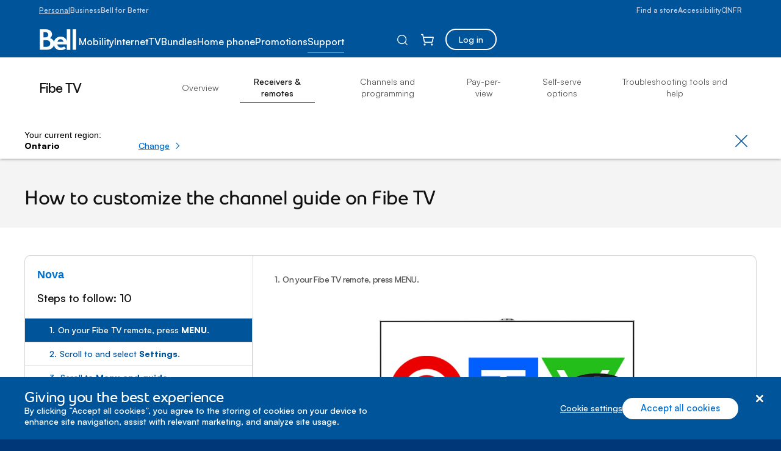

--- FILE ---
content_type: text/html; charset=UTF-8
request_url: https://support.bell.ca/fibe_tv/receivers/nova_remote.how_to_customize_the_channel_guide_on_fibe_tv
body_size: 38611
content:




<!DOCTYPE html>
<html lang="en" id="support" data-servertype=live>
<head>
<script type="text/javascript" src="/js/bellsupport-tlp-custom.js?single"></script>

        <!-- OneTrust Cookies Consent Notice start for support.bell.ca -->
        <script src="https://cdn.cookielaw.org/scripttemplates/otSDKStub.js" type="text/javascript" charset="UTF-8" data-document-language="true" data-domain-script="16cc4bef-039e-4015-b3dc-05552d35810b"></script>
        <script type="text/javascript">
            function OptanonWrapper() {
                document.addEventListener('click', function (e) {
                    if (e.target && e.target.classList.contains('save-preference-btn-handler')) {
                        window.location.reload();
                    }
                });
        }
        </script>
        <!-- OneTrust Cookies Consent Notice end for support.bell.ca -->
        <link href="/Styles/CookieConsent/Bell/css/dataPrivacy.min.css" rel="stylesheet" type="text/css">
        <script src="/Styles/CookieConsent/Bell/js/dataPrivacy.min.js"></script>




    <meta http-equiv="X-UA-Compatible" content="IE=edge,chrome=1" />
    <title>How to customize the channel guide on Fibe TV  </title>
    <meta http-equiv="Content-Type" content="text/html;charset=utf-8" />
    <meta name="viewport" content="width=device-width, initial-scale=1, maximum-scale=5">
    <!--Loading external tools-->
    <script type="text/javascript" src="/Styles/web/js/bell_externals_static_defer.js"></script>
                <meta name="description" content="Add and remove channels on your Fibe TV guide." />
        <meta name="province" content="ON" />
    <meta name="language" content="en" />
    <meta name="host" content="https://support.bell.ca/" />
    <meta name="altHost" content="https://soutien.bell.ca/" />
    <meta name="UniqueID" content="/pages/Nova_Remote.how_to_customize_the_channel_guide_on_fibe_tv" />
    <meta name="category" content="IPTV_RECEIVERS_REMOTE_CONTROL" />
    <meta name="topcategory" content="IPTV" />
        <meta name="SupportArticleTypes" content="HINTS_AND_TIPS" />
            <meta name="TVServiceTypes" content="IPTV" />



        <!--Page ID: Nova_Remote.how_to_customize_the_channel_guide_on_fibe_tv -->
            <meta name="Brand" content="" />
        <meta name="SupDevice" content="Nova Remote" />
        <meta name="SupDeviceID" content="6a0fee7b-cb77-4996-af88-050e42137329" />
    <meta name="ContentType" content="EmulatorArticlePage" />

    <link rel="canonical" href="https://support.bell.ca/fibe_tv/receivers/nova_remote.how_to_customize_the_channel_guide_on_fibe_tv" />
    <link rel="alternate" lang="fr" href="https://soutien.bell.ca/tele_fibe/recepteurs/nova_remote.comment_personnaliser_le_guide_sur_bell_tele_fibe" />

<link href="/styles/media/core/css/brfcore.css?v=sM4m0B3WW9BvrxLU55MgR7OIvZW1Er2OmPKy_UF8gvs1" rel="stylesheet"/>
<link href="/styles/media/support/core/css/support-core.css?v=sK6rot3XGDqwPhkcVSwnh24_db_Z3QrCYI-WuegVOtE1" rel="stylesheet"/>
<link href="/styles/media/support/Shared/css/support-top.css?v=A8CMQhQvaQHE__OAg1mFIJhkRuVm0kA6nGq8expZhpM1" rel="stylesheet"/>


<link href="/styles/media/support/support_television.css?v=rrek1H3fqTmweGx89uAwQ90COS6QZoPQjLzGMYosDRk1" rel="stylesheet"/>


<script src="/styles/media/core/js/brfcore-top.js?v=aH0RBr7WrwrJER3Bb_9epwsEyZS9t7XZ74sBrCfLAFI1"></script>


    <!-- Start Including Responsive Stylesheet & JavaScript-->
    <!-- VENDOR -->
    

    <!-- CUSTOM -->
    

    <!-- HTML5 Shim and Respond.js IE8 support of HTML5 elements and media queries -->
    <!-- WARNING: Respond.js doesn't work if you view the page via file:// -->
    <!--[if lte IE 9]>
        <link  rel="stylesheet" href="/_web/responsive/css/ie8.css" />
        <script src="/_web/responsive/js/vendor/html5shiv.js"></script>
        <script src="/_web/responsive/js/vendor/respond.js"></script>
    <![endif]-->
    

    

    
    



    

    
    <!--[if gte IE 9]>
        <script src="/_web/responsive/js/vendor/hammer.js"></script>
    <![endif]-->
    <!--[if !IE]> -->
    
    <!-- <![endif]-->
    <!-- End Including Responsive Stylesheet & JavaScript -->
    
<script src="https://assets.adobedtm.com/92c238f848e3/7634fe33bd4f/launch-ENebd7a9b148404f67903d514c40949f24.min.js" async></script>
    



<script nonce="4119ffc8d4796a5f39c4ea962205abb8">(window.BOOMR_mq=window.BOOMR_mq||[]).push(["addVar",{"rua.upush":"false","rua.cpush":"false","rua.upre":"false","rua.cpre":"false","rua.uprl":"false","rua.cprl":"false","rua.cprf":"false","rua.trans":"","rua.cook":"false","rua.ims":"false","rua.ufprl":"false","rua.cfprl":"false","rua.isuxp":"false","rua.texp":"norulematch","rua.ceh":"false","rua.ueh":"false","rua.ieh.st":"0"}]);</script>
                              <script nonce="4119ffc8d4796a5f39c4ea962205abb8">!function(e){var n="https://s.go-mpulse.net/boomerang/";if("False"=="True")e.BOOMR_config=e.BOOMR_config||{},e.BOOMR_config.PageParams=e.BOOMR_config.PageParams||{},e.BOOMR_config.PageParams.pci=!0,n="https://s2.go-mpulse.net/boomerang/";if(window.BOOMR_API_key="ELNCJ-SNJ8G-MAJUF-JX27D-KEUXV",function(){function e(){if(!o){var e=document.createElement("script");e.id="boomr-scr-as",e.src=window.BOOMR.url,e.async=!0,i.parentNode.appendChild(e),o=!0}}function t(e){o=!0;var n,t,a,r,d=document,O=window;if(window.BOOMR.snippetMethod=e?"if":"i",t=function(e,n){var t=d.createElement("script");t.id=n||"boomr-if-as",t.src=window.BOOMR.url,BOOMR_lstart=(new Date).getTime(),e=e||d.body,e.appendChild(t)},!window.addEventListener&&window.attachEvent&&navigator.userAgent.match(/MSIE [67]\./))return window.BOOMR.snippetMethod="s",void t(i.parentNode,"boomr-async");a=document.createElement("IFRAME"),a.src="about:blank",a.title="",a.role="presentation",a.loading="eager",r=(a.frameElement||a).style,r.width=0,r.height=0,r.border=0,r.display="none",i.parentNode.appendChild(a);try{O=a.contentWindow,d=O.document.open()}catch(_){n=document.domain,a.src="javascript:var d=document.open();d.domain='"+n+"';void(0);",O=a.contentWindow,d=O.document.open()}if(n)d._boomrl=function(){this.domain=n,t()},d.write("<bo"+"dy onload='document._boomrl();'>");else if(O._boomrl=function(){t()},O.addEventListener)O.addEventListener("load",O._boomrl,!1);else if(O.attachEvent)O.attachEvent("onload",O._boomrl);d.close()}function a(e){window.BOOMR_onload=e&&e.timeStamp||(new Date).getTime()}if(!window.BOOMR||!window.BOOMR.version&&!window.BOOMR.snippetExecuted){window.BOOMR=window.BOOMR||{},window.BOOMR.snippetStart=(new Date).getTime(),window.BOOMR.snippetExecuted=!0,window.BOOMR.snippetVersion=12,window.BOOMR.url=n+"ELNCJ-SNJ8G-MAJUF-JX27D-KEUXV";var i=document.currentScript||document.getElementsByTagName("script")[0],o=!1,r=document.createElement("link");if(r.relList&&"function"==typeof r.relList.supports&&r.relList.supports("preload")&&"as"in r)window.BOOMR.snippetMethod="p",r.href=window.BOOMR.url,r.rel="preload",r.as="script",r.addEventListener("load",e),r.addEventListener("error",function(){t(!0)}),setTimeout(function(){if(!o)t(!0)},3e3),BOOMR_lstart=(new Date).getTime(),i.parentNode.appendChild(r);else t(!1);if(window.addEventListener)window.addEventListener("load",a,!1);else if(window.attachEvent)window.attachEvent("onload",a)}}(),"".length>0)if(e&&"performance"in e&&e.performance&&"function"==typeof e.performance.setResourceTimingBufferSize)e.performance.setResourceTimingBufferSize();!function(){if(BOOMR=e.BOOMR||{},BOOMR.plugins=BOOMR.plugins||{},!BOOMR.plugins.AK){var n=""=="true"?1:0,t="",a="amjtw4ix3cj4y2igz4da-f-87956b87d-clientnsv4-s.akamaihd.net",i="false"=="true"?2:1,o={"ak.v":"39","ak.cp":"1347223","ak.ai":parseInt("811917",10),"ak.ol":"0","ak.cr":49,"ak.ipv":4,"ak.proto":"h2","ak.rid":"5713956b","ak.r":51519,"ak.a2":n,"ak.m":"","ak.n":"essl","ak.bpcip":"3.19.59.0","ak.cport":35956,"ak.gh":"23.46.208.140","ak.quicv":"","ak.tlsv":"tls1.3","ak.0rtt":"","ak.0rtt.ed":"","ak.csrc":"-","ak.acc":"","ak.t":"1762053894","ak.ak":"hOBiQwZUYzCg5VSAfCLimQ==3CvuQ/G1WjZocgFD+h5r4S/[base64]/DYJt6v0gKUJ7MvXIA8P8glIUBBWeDS/6qgxgBToVlenmxcgn3llOFoxoU1XJrsyZIFrkohNJYyaXTSy9cWJeuN+UmvSoGAiSmxDEKn+1vMez6YogLPB9hvgSjF5LhmsoGqNOp1ULV/Vas8fmDk/FN8r8bXmN4mg+rYvREte1/Rvnwbk4WZTP3TQkR7829PhQ=","ak.pv":"24","ak.dpoabenc":"","ak.tf":i};if(""!==t)o["ak.ruds"]=t;var r={i:!1,av:function(n){var t="http.initiator";if(n&&(!n[t]||"spa_hard"===n[t]))o["ak.feo"]=void 0!==e.aFeoApplied?1:0,BOOMR.addVar(o)},rv:function(){var e=["ak.bpcip","ak.cport","ak.cr","ak.csrc","ak.gh","ak.ipv","ak.m","ak.n","ak.ol","ak.proto","ak.quicv","ak.tlsv","ak.0rtt","ak.0rtt.ed","ak.r","ak.acc","ak.t","ak.tf"];BOOMR.removeVar(e)}};BOOMR.plugins.AK={akVars:o,akDNSPreFetchDomain:a,init:function(){if(!r.i){var e=BOOMR.subscribe;e("before_beacon",r.av,null,null),e("onbeacon",r.rv,null,null),r.i=!0}return this},is_complete:function(){return!0}}}}()}(window);</script></head>

<body class="en  page-code_nova-remote.how-to-customize-the-channel-guide-on-fibe-tv brfpad" data-search-url="https://www.bell.ca/Search/">
    




<!--googleoff: index-->






    

<!--  -->


    <link rel="stylesheet" href="/Styles/BRF3/core/css/connector.css" />
    <script src="/Styles/BRF3/core/js/connector.js"></script>

<script>
    document.addEventListener("DOMContentLoaded", function () {
        BELL.gConnector.init();
    });
</script>


<!--CONNECTOR : start -->
<header class="g-header" id="ngcHeader">

    <a href="#maincontent" class="g-skip-to-main-link">Skip to main content</a>

    

    <div class="hr-g-federal-bar g-federal-bar fedaral-bar-height" id="federalBarG">
        
        <div class="hr-surnav-g-connector-container g-connector-container">

            <ul class="hr-g-federal-bar-links g-federal-bar-links g-federal-bar-links--left">




                        <li>
                            <a href=http://www.bell.ca/Residential_services class="g-active">Personal</a>
                        </li>
                        <li>
                            <button type="button"
                                    aria-expanded="false"
                                    aria-controls="businessSectionDesktop"
                                    id="businessSectionDesktopBtnG"
                                    class="g-connector-business-btn-desktop">
                                <span>Business</span>
                            </button>

                            <div class="g-connector-business-section-desktop g-visually-hidden" id="businessSectionDesktopG" aria-hidden="true">
                                <ul>
                                        <li>
                                            <a href=https://business.bell.ca/shop/small-business#EXT=BellRef_Consumer_FedNav_SMB_01192018_TF tabindex="-1">
                                                <span class="d-block d-md-inline-block bhp-business-connector-span" style="font-weight: 700; ">Small Business</span><span class="d-block bhp-business-connector-span">1 to 100 employees</span>
                                            </a>
                                        </li>
                                        <li>
                                            <a href=https://business.bell.ca/shop/medium-large#EXT=BellRef_Consumer_FedNav_ENT_01192018_TF tabindex="-1">
                                                <span class="d-block d-md-inline-block bhp-business-connector-span" style="font-weight: 700; ">Enterprise</span><span class="d-block bhp-business-connector-span">Over 100 employees</span>
                                            </a>
                                        </li>
                                </ul>
                            </div>
                        </li>
                        <li>
                            <a href=https://www.bell.ca/Bell-for-Better class="">Bell for Better</a>
                        </li>
            </ul>

            <ul class="hr-g-federal-bar-links g-federal-bar-links g-federal-bar-links--right">
                <li>
                    <button type="button" aria-expanded="false" class="g-connector-stores-btn-desktop" id="storeLocatorBtnG" aria-controls="storeLocatorG">Find a store</button>
                    

<input type="hidden" id="gmapsURLG" value="https://maps.google.com/maps/api/js?v=3&amp;libraries=places&amp;region=ca&amp;language=en&amp;client=gme-bellcanada4" />

<div class="g-store-locator g-visually-hidden" id="storeLocatorG" data-url="https://www.bell.ca/Store_Locator?INT=All_hmpg_TXT_header_Mass_100920_es_findstore" data-target="_blank">

    <ul class="g-store-locator-links">
        <li>
            <button 
                type="button" 
                class="g-store-locator-link" 
                id="storeLocatorFindStoreBtnG" 
                aria-label="Find a store near you" 
                aria-expanded="false" 
                tabindex="-1"
                aria-controls="storeLocatorToolsG">
                    Find a store
            </button>
        </li>
            <li>
                <a href="https://appointments.bell.ca " class="g-store-locator-link" tabindex="-1">
                    Book an appointment
                </a>
            </li>
    </ul>

    <div class="g-store-locator-tools" id="storeLocatorToolsG" aria-hidden="true">

        <h2 class="g-store-locator-title" id="storeLocatorTitleG">
            Find a store
        </h2>

        <label id ="addressLabel" class="g-store-locator-address-label" for="searchField">Enter your address or postal code</label>
        <input id="storeSearchFieldG" class="g-store-locator-address" type="text" name="search" autocomplete="off" aria-labelledby="addressLabel" placeholder="">

        <fieldset class="g-store-locator-filters" id="storeLocatorFiltersG">

            <legend>Filter store by</legend>            

                <span class="g-input g-input-checkbox">
                    <input type="checkbox" data-filter-name="a" data-omniture-tag="In-store appointment" id="storeFilters_apointments">
                    <span class="g-input-visual"></span>
                    <label for="storeFilters_apointments">In-store appointments</label>
                </span>


            <span class="g-input g-input-checkbox">
                <input type="checkbox" data-filter-name="A" data-omniture-tag="Mobile dev" id="storeFilters_mobile-dev">
                <span class="g-input-visual"></span>
                <label for="storeFilters_mobile-dev">Mobile devices for business + consumer</label>
            </span>
            <span class="g-input g-input-checkbox">
                <input type="checkbox" data-filter-name="Z" data-omniture-tag="Mobile dev" id="storeFilters_tv">
                <span class="g-input-visual"></span>
                <label for="storeFilters_tv">Residential: Internet + TV + Phone</label>
            </span>
            <span class="g-input g-input-checkbox">
                <input type="checkbox" data-filter-name="K" data-omniture-tag="Business T" id="storeFilters_business">
                <span class="g-input-visual"></span>
                <label for="storeFilters_business">Business: Internet + TV + Phone</label>
            </span>
            <span class="g-input g-input-checkbox">
                <input type="checkbox" data-filter-name="f" data-omniture-tag="Mobile Repair" id="storeFilters_repair">
                <span class="g-input-visual"></span>
                <label for="storeFilters_repair">Mobile repairs</label>
            </span>
            <span class="g-input g-input-checkbox">
                <input type="checkbox" data-filter-name="H" data-omniture-tag="Fibe TV li" id="storeFilters_fibedemo">
                <span class="g-input-visual"></span>
                <label for="storeFilters_fibedemo">Fibe TV live demo</label>
            </span>
            <span class="g-input g-input-checkbox">
                <input type="checkbox" data-filter-name="I" data-omniture-tag="Bell Trade" id="storeFilters_tradein">
                <span class="g-input-visual"></span>
                <label for="storeFilters_tradein">Bell Trade-in program</label>
            </span>
            <span class="g-input g-input-checkbox">
                <input type="checkbox" data-filter-name="P" data-omniture-tag="Bell Trade" id="storeFilters_chinese">
                <span class="g-input-visual"></span>
                <label for="storeFilters_chinese">Chinese Support華語服務</label>
            </span>
            <span class="g-input g-input-checkbox">
                <input type="checkbox" data-filter-name="Q" data-omniture-tag="Bell Trade" id="storeFilters_hindi">
                <span class="g-input-visual"></span>
                <label for="storeFilters_hindi">Hindi | Punjabi Support</label>
            </span>
            <span class="g-input g-input-checkbox">
                <input type="checkbox" data-filter-name="R" data-omniture-tag="Bell Trade" id="storeFilters_signLanguage">
                <span class="g-input-visual"></span>
                <label for="storeFilters_signLanguage">Sign Language Interpreter</label>
            </span>
        </fieldset>
        
        <button type="button" class="g-button js-open-store-locator" id="storeLocatorLaunchBtnG">Find stores</button>

    </div>

</div>



                </li>
                <li>
                    <a href="https://www.bell.ca/Accessibility_services#INT=OTH_Accessserv_TXT_FedNav">Accessibility</a>
                </li>
                <li>
                    <span class="sr-only" aria-hidden="true" id="selectProvinceLabel" lang="fr-CA">Select province</span>
                    <button type="button" class="g-prov-selector-desktop-btn"
                            aria-controls="provSelectorDesktop"
                            id="provSelectorDesktopBtnG"
                            aria-expanded="false"
                            aria-labelledby="selectProvinceLabel abbrProvince currProvince">

                        <span class="sr-only" id="currProvince">Ontario</span>
                        <abbr title="Ontario" id="abbrProvince">ON</abbr>
                    </button>

                    <div class="g-prov-selector-desktop g-visually-hidden" id="provSelectorDesktopG">
                        <ul>
                                <li>
                                    <a href="javascript:void(0)" data-test="ab"
                                       tabindex="-1"
                                       id="provSelectorDesktopG-1"
                                       data-name="province-1"
                                       data-value="AB"
                                       class="disabled g-prov-selector-province  ">
                                        <span class="g-prov-selector-province-label"> Alberta</span>
                                        <span class="g-prov-selector-province-bg"></span>
                                    </a>
                                </li>
                                <li>
                                    <a href="javascript:void(0)" data-test="bc"
                                       tabindex="-1"
                                       id="provSelectorDesktopG-2"
                                       data-name="province-2"
                                       data-value="BC"
                                       class="disabled g-prov-selector-province  ">
                                        <span class="g-prov-selector-province-label"> British Columbia</span>
                                        <span class="g-prov-selector-province-bg"></span>
                                    </a>
                                </li>
                                <li>
                                    <a href="javascript:void(0)" data-test="mb"
                                       tabindex="-1"
                                       id="provSelectorDesktopG-3"
                                       data-name="province-3"
                                       data-value="MB"
                                       class=" g-prov-selector-province  ">
                                        <span class="g-prov-selector-province-label"> Manitoba</span>
                                        <span class="g-prov-selector-province-bg"></span>
                                    </a>
                                </li>
                                <li>
                                    <a href="javascript:void(0)" data-test="nb"
                                       tabindex="-1"
                                       id="provSelectorDesktopG-4"
                                       data-name="province-4"
                                       data-value="NB"
                                       class=" g-prov-selector-province  ">
                                        <span class="g-prov-selector-province-label"> New Brunswick</span>
                                        <span class="g-prov-selector-province-bg"></span>
                                    </a>
                                </li>
                                <li>
                                    <a href="javascript:void(0)" data-test="nl"
                                       tabindex="-1"
                                       id="provSelectorDesktopG-5"
                                       data-name="province-5"
                                       data-value="NL"
                                       class=" g-prov-selector-province  ">
                                        <span class="g-prov-selector-province-label"> Newfoundland And Labrador</span>
                                        <span class="g-prov-selector-province-bg"></span>
                                    </a>
                                </li>
                                <li>
                                    <a href="javascript:void(0)" data-test="nt"
                                       tabindex="-1"
                                       id="provSelectorDesktopG-6"
                                       data-name="province-6"
                                       data-value="NT"
                                       class="disabled g-prov-selector-province  ">
                                        <span class="g-prov-selector-province-label"> Northwest Territories</span>
                                        <span class="g-prov-selector-province-bg"></span>
                                    </a>
                                </li>
                                <li>
                                    <a href="javascript:void(0)" data-test="ns"
                                       tabindex="-1"
                                       id="provSelectorDesktopG-7"
                                       data-name="province-7"
                                       data-value="NS"
                                       class=" g-prov-selector-province  ">
                                        <span class="g-prov-selector-province-label"> Nova Scotia</span>
                                        <span class="g-prov-selector-province-bg"></span>
                                    </a>
                                </li>
                                <li>
                                    <a href="javascript:void(0)" data-test="nu"
                                       tabindex="-1"
                                       id="provSelectorDesktopG-8"
                                       data-name="province-8"
                                       data-value="NU"
                                       class="disabled g-prov-selector-province  ">
                                        <span class="g-prov-selector-province-label"> Nunavut</span>
                                        <span class="g-prov-selector-province-bg"></span>
                                    </a>
                                </li>
                                <li>
                                    <a href="javascript:void(0)" data-test="on"
                                       tabindex="-1"
                                       id="provSelectorDesktopG-9"
                                       data-name="province-9"
                                       aria-current="location"
                                       data-value="ON"
                                       class=" g-prov-selector-province g-ative ">
                                        <span class="g-prov-selector-province-label"> Ontario</span>
                                        <span class="g-prov-selector-province-bg"></span>
                                    </a>
                                </li>
                                <li>
                                    <a href="javascript:void(0)" data-test="pe"
                                       tabindex="-1"
                                       id="provSelectorDesktopG-10"
                                       data-name="province-10"
                                       data-value="PE"
                                       class=" g-prov-selector-province  ">
                                        <span class="g-prov-selector-province-label"> Prince Edward Island</span>
                                        <span class="g-prov-selector-province-bg"></span>
                                    </a>
                                </li>
                                <li>
                                    <a href="javascript:void(0)" data-test="qc"
                                       tabindex="-1"
                                       id="provSelectorDesktopG-11"
                                       data-name="province-11"
                                       data-value="QC"
                                       class=" g-prov-selector-province  ">
                                        <span class="g-prov-selector-province-label"> Quebec</span>
                                        <span class="g-prov-selector-province-bg"></span>
                                    </a>
                                </li>
                                <li>
                                    <a href="javascript:void(0)" data-test="sk"
                                       tabindex="-1"
                                       id="provSelectorDesktopG-12"
                                       data-name="province-12"
                                       data-value="SK"
                                       class="disabled g-prov-selector-province  ">
                                        <span class="g-prov-selector-province-label"> Saskatchewan</span>
                                        <span class="g-prov-selector-province-bg"></span>
                                    </a>
                                </li>
                                <li>
                                    <a href="javascript:void(0)" data-test="yt"
                                       tabindex="-1"
                                       id="provSelectorDesktopG-13"
                                       data-name="province-13"
                                       data-value="YT"
                                       class="disabled g-prov-selector-province  ">
                                        <span class="g-prov-selector-province-label"> Yukon</span>
                                        <span class="g-prov-selector-province-bg"></span>
                                    </a>
                                </li>
                        </ul>
                    </div>

                </li>

                <li>
                    <a href="javascript:void(0)"
                       class="g-lang-selector-desktop"
                       translate="no"
                       aria-label="Consulter le site en fran&#231;ais"
                       lang="fr-CA"
                       id="langSelectorDesktopBtnG"
                       data-language="en"
                       data-alternative="fr"
                       data-vanityurl="https://soutien.bell.ca/Tele_Fibe/Recepteurs/Nova_Remote.comment_personnaliser_le_guide_sur_bell_tele_fibe">FR</a>
                </li>
            </ul>

        </div>

    </div>




    <div class="g-connector     " id="connector">

        <div class="hr-menu-g-connector-container g-connector-container">


            <!-- MOBILE BAR : start -->

            <div class="g-mobile-bar" id="mobileBarG">
                <a href="https://www.bell.ca" class="g-mobile-bar-logo">
                    <div class="sr-only">Home</div>
                        <svg tabindex="-1" focusable="false"><use tabindex="-1" focusable="false" xlink:href="#icon-bell-logo"></use></svg>
                </a>

                <div class="g-mobile-bar-lob">Fibe TV</div>

                <div class="g-mobile-bar-btns-wrap">


                        <a href="https://mybell.bell.ca/Login" class="g-login-btn-mobile g-visually-hidden" tabindex="-1" id="mobileLoginLinkG" aria-hidden="true">Log in</a>

                    <button type="button" class="g-back-btn-mobile g-visually-hidden" href="#" id="mobileBackBtnG" disabled="disabled" aria-hidden="true">
                        Back
                    </button>


                    <button type="button" class="g-icon-btn g-mobile-bar-search-btn" id="mobileBarSearchBtnG" aria-label="Expand search field" data-label-expand="Expand search field" data-label-collapse="Collapse search field">
                        <svg tabindex="-1" focusable="false"><use tabindex="-1" focusable="false" xlink:href="#icon-magnifying-glass"></use></svg>
                    </button>

                    <!--Shopping Cart-->
                    

            <button type="button" class="g-icon-btn g-mobile-bar-cart-btn" id="mobileBarCartBtnEmpy">
                <span class="sr-only">Cart</span>
                <svg tabindex="-1" focusable="false"><use tabindex="-1" focusable="false" xlink:href="#icon-cart-alt"></use></svg>
            </button>
            <div class="g-mobile-bar-cart-popup g-mobile-bar-cart-popup--cart-empty" id="mobileCartEmptyPopup" role="dialog" aria-labelledby="mobileCartEmptyLabel">
                <span tabindex="0" aria-hidden="true" style="opacity: 0" onfocus="document.getElementById('mobileCartEmptyPopupClose').focus()"></span>
                <button type="button" class="g-mobile-bar-popup-close-btn" id="mobileCartEmptyPopupClose" aria-label="Close empty cart popup"><span aria-hidden="true"></span><span aria-hidden="true"></span></button>
                <div class="g-cart-popup-image-wrap">
                    <svg tabindex="-1" focusable="false" class="g-cart-popup-image"><use tabindex="-1" focusable="false" xlink:href="#icon-cart-alt"></use></svg>
                </div>
                <div class="g-cart-popup-text" id="mobileCartEmptyLabel">
                    Your shopping cart is empty
                </div>
                <span tabindex="0" aria-hidden="true" style="opacity: 0" onfocus="document.getElementById('mobileCartEmptyPopupClose').focus()"></span>
            </div>
            <div class="g-connector-popup-backdrop" id="connectorPopupBackdrop"></div>



                    <button type="button" class="g-icon-btn g-mobile-bar-nav-btn" id="mobileBarNavBtnG" aria-pressed="false" title="Expand Mobile Navigation" data-label-expand="Expand Mobile Navigation" data-label-collapse="Collapse Mobile Navigation">
                        <span aria-hidden="true"></span><span aria-hidden="true"></span><span aria-hidden="true"></span>
                    </button>
                </div>

                <button type="button" class="g-icon-btn g-mobile-bar-search-close-btn" id="mobileBarSearchCloseBtn" aria-label="Close search">
                    <span aria-hidden="true"></span><span aria-hidden="true"></span>
                </button>

            </div>
            <!-- BAR : end -->

            <div class="g-connector-nav-wrap g-hide-mobile-tablet " id="connectorNavWrapG">

                <nav id="connectorNavG" class="g-connector-nav-main" aria-label="Main">

                        <a href="https://www.bell.ca" aria-label="Bell Home Page" class="g-connector-nav-logo">
                            <svg tabindex="-1" focusable="false" class="g-connector-nav-logo-bell"><use tabindex="-1" focusable="false" xlink:href="#icon-bell-logo"></use></svg>
                        </a>

                    <ul class="g-connector-nav-lobs" id="connectorNavLobsG">

                        <!-- Add mybell link view-->
                        


















                        <!-- LOB : start -->
                            <li class="g-connector-nav-lob ">
                                <button type="button" class="g-connector-nav-item" aria-expanded="false" aria-controls="lobContent-SHOP_MOBILITY">
                                    <span class="g-connector-nav-item-focus"></span>
                                    <span class="g-connector-nav-item-label">Mobility</span>
                                </button>
                                <div class="g-connector-nav-lob-content" id="lobContent-SHOP_MOBILITY">

                                    <!-- LOB CONTENT: start -->
                                    <div class="g-connector-nav-lob-content-wrap">

                                        <div class="g-connector-container">
                                            <!-- SHOP LINKS: start -->
                                            <div class="g-connector-nav-lob-content-shop">
                                                <h3 class="g-connector-nav-lob-subtitle" id="lobContenSubtitleShop-SHOP_MOBILITY">
                                                    SHOP MOBILITY
                                                </h3>
                                                <ul class="g-connector-nav-shop-list" aria-label="SHOP MOBILITY">
                                                            <li class="">

                                                                <a href="http://www.bell.ca/Mobility" class="g-connector-nav-shop-link" >
                                                                    <span class="g-connector-nav-shop-link-focus"></span>
                                                                    <span class="g-connector-nav-shop-link-label">Why Bell Mobility</span>
                                                                </a>
                                                            </li>
                                                            <li class="">

                                                                <a href="http://www.bell.ca/Mobility/Our_network" class="g-connector-nav-shop-link" >
                                                                    <span class="g-connector-nav-shop-link-focus"></span>
                                                                    <span class="g-connector-nav-shop-link-label">Our network</span>
                                                                </a>
                                                            </li>
                                                            <li class="">

                                                                <a href="http://www.bell.ca/Mobility/Cell_phone_plans" class="g-connector-nav-shop-link" >
                                                                    <span class="g-connector-nav-shop-link-focus"></span>
                                                                    <span class="g-connector-nav-shop-link-label">Plans</span>
                                                                </a>
                                                            </li>
                                                            <li class="">

                                                                <a href="http://www.bell.ca/Mobility/Bring-Your-Own-Phone" class="g-connector-nav-shop-link" >
                                                                    <span class="g-connector-nav-shop-link-focus"></span>
                                                                    <span class="g-connector-nav-shop-link-label">Bring your own&nbsp;phone</span>
                                                                </a>
                                                            </li>
                                                            <li class="">

                                                                <a href="http://www.bell.ca/Mobility/Smartphones_and_mobile_internet_devices" class="g-connector-nav-shop-link" >
                                                                    <span class="g-connector-nav-shop-link-focus"></span>
                                                                    <span class="g-connector-nav-shop-link-label">Phones and devices</span>
                                                                </a>
                                                            </li>
                                                            <li class="">

                                                                <a href="http://www.bell.ca/Mobility/ConnectedThings#main" class="g-connector-nav-shop-link" >
                                                                    <span class="g-connector-nav-shop-link-focus"></span>
                                                                    <span class="g-connector-nav-shop-link-label">Connected things</span>
                                                                </a>
                                                            </li>
                                                </ul>
                                            </div>
                                            <!-- SHOP LINKS: end -->
                                            <!-- DISCOVER LINKS: start -->
                                            <!-- DISCOVER LINKS: end -->
                                        </div>

                                    </div>

                                    <!-- LOB CONTENT: end -->
                                </div>
                            </li>
                            <li class="g-connector-nav-lob ">
                                <button type="button" class="g-connector-nav-item" aria-expanded="false" aria-controls="lobContent-SHOP_INTERNET">
                                    <span class="g-connector-nav-item-focus"></span>
                                    <span class="g-connector-nav-item-label">Internet</span>
                                </button>
                                <div class="g-connector-nav-lob-content" id="lobContent-SHOP_INTERNET">

                                    <!-- LOB CONTENT: start -->
                                    <div class="g-connector-nav-lob-content-wrap">

                                        <div class="g-connector-container">
                                            <!-- SHOP LINKS: start -->
                                            <div class="g-connector-nav-lob-content-shop">
                                                <h3 class="g-connector-nav-lob-subtitle" id="lobContenSubtitleShop-SHOP_INTERNET">
                                                    SHOP INTERNET
                                                </h3>
                                                <ul class="g-connector-nav-shop-list" aria-label="SHOP INTERNET">
                                                            <li class="">

                                                                <a href="http://www.bell.ca/Bell_Internet" class="g-connector-nav-shop-link" >
                                                                    <span class="g-connector-nav-shop-link-focus"></span>
                                                                    <span class="g-connector-nav-shop-link-label">Why Fibe Internet</span>
                                                                </a>
                                                            </li>
                                                            <li class="">

                                                                <a href="http://www.bell.ca/Bell_Internet/Internet_access" class="g-connector-nav-shop-link" >
                                                                    <span class="g-connector-nav-shop-link-focus"></span>
                                                                    <span class="g-connector-nav-shop-link-label">Fibe Internet plans</span>
                                                                </a>
                                                            </li>
                                                            <li class="">

                                                                <a href="http://www.bell.ca/Bell_Internet/Products/WiFi" class="g-connector-nav-shop-link" >
                                                                    <span class="g-connector-nav-shop-link-focus"></span>
                                                                    <span class="g-connector-nav-shop-link-label">Wi-Fi</span>
                                                                </a>
                                                            </li>
                                                            <li class="">

                                                                <a href="http://www.bell.ca/Bell_Internet/promotions/wireless-home-internet" class="g-connector-nav-shop-link" >
                                                                    <span class="g-connector-nav-shop-link-focus"></span>
                                                                    <span class="g-connector-nav-shop-link-label">Rural Internet</span>
                                                                </a>
                                                            </li>
                                                </ul>
                                            </div>
                                            <!-- SHOP LINKS: end -->
                                            <!-- DISCOVER LINKS: start -->
                                            <!-- DISCOVER LINKS: end -->
                                        </div>

                                    </div>

                                    <!-- LOB CONTENT: end -->
                                </div>
                            </li>
                            <li class="g-connector-nav-lob ">
                                <button type="button" class="g-connector-nav-item" aria-expanded="false" aria-controls="lobContent-FIBE_TV">
                                    <span class="g-connector-nav-item-focus"></span>
                                    <span class="g-connector-nav-item-label">TV</span>
                                </button>
                                <div class="g-connector-nav-lob-content" id="lobContent-FIBE_TV">

                                    <!-- LOB CONTENT: start -->
                                    <div class="g-connector-nav-lob-content-wrap">

                                        <div class="g-connector-container">
                                            <!-- SHOP LINKS: start -->
                                            <div class="g-connector-nav-lob-content-shop">
                                                <h3 class="g-connector-nav-lob-subtitle" id="lobContenSubtitleShop-FIBE_TV">
                                                    
                                                </h3>
                                                <ul class="g-connector-nav-shop-list" aria-label="">
                                                            <li class="">

                                                                <a href="http://www.bell.ca/Fibe-TV" class="g-connector-nav-shop-link" >
                                                                    <span class="g-connector-nav-shop-link-focus"></span>
                                                                    <span class="g-connector-nav-shop-link-label">Why Fibe TV</span>
                                                                </a>
                                                            </li>
                                                            <li class="">

                                                                <a href="http://www.bell.ca/Fibe-TV/Fibe-Programming-Packages" class="g-connector-nav-shop-link" >
                                                                    <span class="g-connector-nav-shop-link-focus"></span>
                                                                    <span class="g-connector-nav-shop-link-label">Fibe TV packages</span>
                                                                </a>
                                                            </li>
                                                            <li class="">

                                                                <a href="http://www.bell.ca/Fibe-TV/Fibe-TV-App" class="g-connector-nav-shop-link" >
                                                                    <span class="g-connector-nav-shop-link-focus"></span>
                                                                    <span class="g-connector-nav-shop-link-label">Fibe TV app</span>
                                                                </a>
                                                            </li>
                                                            <li class="">

                                                                <a href="http://www.bell.ca/Fibe-TV-App/fibe-tv-app-programming-packages" class="g-connector-nav-shop-link" >
                                                                    <span class="g-connector-nav-shop-link-focus"></span>
                                                                    <span class="g-connector-nav-shop-link-label">Fibe TV app packages</span>
                                                                </a>
                                                            </li>
                                                            <li class="">

                                                                <a href="http://www.bell.ca/Streaming" class="g-connector-nav-shop-link" >
                                                                    <span class="g-connector-nav-shop-link-focus"></span>
                                                                    <span class="g-connector-nav-shop-link-label">Streaming<span class='g-connector-nav-shop-link-tag'>NEW</span></span>
                                                                </a>
                                                            </li>
                                                            <li class="">

                                                                <a href="http://www.bell.ca/Bell_TV" class="g-connector-nav-shop-link" >
                                                                    <span class="g-connector-nav-shop-link-focus"></span>
                                                                    <span class="g-connector-nav-shop-link-label">Satellite TV</span>
                                                                </a>
                                                            </li>
                                                            <li class="">

                                                                <a href="http://www.bell.ca/Whats-on/Live" class="g-connector-nav-shop-link" >
                                                                    <span class="g-connector-nav-shop-link-focus"></span>
                                                                    <span class="g-connector-nav-shop-link-label">What's on</span>
                                                                </a>
                                                            </li>
                                                </ul>
                                            </div>
                                            <!-- SHOP LINKS: end -->
                                            <!-- DISCOVER LINKS: start -->
                                            <!-- DISCOVER LINKS: end -->
                                        </div>

                                    </div>

                                    <!-- LOB CONTENT: end -->
                                </div>
                            </li>
                            <li class="g-connector-nav-lob ">
                                <button type="button" class="g-connector-nav-item" aria-expanded="false" aria-controls="lobContent-BUNDLES">
                                    <span class="g-connector-nav-item-focus"></span>
                                    <span class="g-connector-nav-item-label">Bundles</span>
                                </button>
                                <div class="g-connector-nav-lob-content" id="lobContent-BUNDLES">

                                    <!-- LOB CONTENT: start -->
                                    <div class="g-connector-nav-lob-content-wrap">

                                        <div class="g-connector-container">
                                            <!-- SHOP LINKS: start -->
                                            <div class="g-connector-nav-lob-content-shop">
                                                <h3 class="g-connector-nav-lob-subtitle" id="lobContenSubtitleShop-BUNDLES">
                                                    SHOP BUNDLES
                                                </h3>
                                                <ul class="g-connector-nav-shop-list" aria-label="SHOP BUNDLES">
                                                            <li class="">

                                                                <a href="http://www.bell.ca/Bell-bundles" class="g-connector-nav-shop-link" >
                                                                    <span class="g-connector-nav-shop-link-focus"></span>
                                                                    <span class="g-connector-nav-shop-link-label">Internet + TV + streaming</span>
                                                                </a>
                                                            </li>
                                                            <li class="">

                                                                <a href="http://www.bell.ca/Bell-bundles/Internet-Mobility" class="g-connector-nav-shop-link" >
                                                                    <span class="g-connector-nav-shop-link-focus"></span>
                                                                    <span class="g-connector-nav-shop-link-label">Internet + Mobility</span>
                                                                </a>
                                                            </li>
                                                            <li class="">

                                                                <a href="http://www.bell.ca/Bell-bundles/Build-Your-Bundle/Bundle" class="g-connector-nav-shop-link" >
                                                                    <span class="g-connector-nav-shop-link-focus"></span>
                                                                    <span class="g-connector-nav-shop-link-label">Build your own</span>
                                                                </a>
                                                            </li>
                                                </ul>
                                            </div>
                                            <!-- SHOP LINKS: end -->
                                            <!-- DISCOVER LINKS: start -->
                                            <!-- DISCOVER LINKS: end -->
                                        </div>

                                    </div>

                                    <!-- LOB CONTENT: end -->
                                </div>
                            </li>
                            <li class="g-connector-nav-lob ">
                                <button type="button" class="g-connector-nav-item" aria-expanded="false" aria-controls="lobContent-SHOP_HOMEPHONE">
                                    <span class="g-connector-nav-item-focus"></span>
                                    <span class="g-connector-nav-item-label">Home phone</span>
                                </button>
                                <div class="g-connector-nav-lob-content" id="lobContent-SHOP_HOMEPHONE">

                                    <!-- LOB CONTENT: start -->
                                    <div class="g-connector-nav-lob-content-wrap">

                                        <div class="g-connector-container">
                                            <!-- SHOP LINKS: start -->
                                            <div class="g-connector-nav-lob-content-shop">
                                                <h3 class="g-connector-nav-lob-subtitle" id="lobContenSubtitleShop-SHOP_HOMEPHONE">
                                                    SHOP HOME PHONE
                                                </h3>
                                                <ul class="g-connector-nav-shop-list" aria-label="SHOP HOME PHONE">
                                                            <li class="">

                                                                <a href="http://www.bell.ca/Home_phone" class="g-connector-nav-shop-link" >
                                                                    <span class="g-connector-nav-shop-link-focus"></span>
                                                                    <span class="g-connector-nav-shop-link-label">Packages</span>
                                                                </a>
                                                            </li>
                                                            <li class="">

                                                                <a href="http://www.bell.ca/Home_phone/Long_distance_plans" class="g-connector-nav-shop-link" >
                                                                    <span class="g-connector-nav-shop-link-focus"></span>
                                                                    <span class="g-connector-nav-shop-link-label">Long distance</span>
                                                                </a>
                                                            </li>
                                                            <li class="">

                                                                <a href="http://www.bell.ca/Home_phone/Calling_features" class="g-connector-nav-shop-link" >
                                                                    <span class="g-connector-nav-shop-link-focus"></span>
                                                                    <span class="g-connector-nav-shop-link-label">Calling features</span>
                                                                </a>
                                                            </li>
                                                </ul>
                                            </div>
                                            <!-- SHOP LINKS: end -->
                                            <!-- DISCOVER LINKS: start -->
                                            <!-- DISCOVER LINKS: end -->
                                        </div>

                                    </div>

                                    <!-- LOB CONTENT: end -->
                                </div>
                            </li>
                            <li class="g-connector-nav-lob ">
                                <button type="button" class="g-connector-nav-item" aria-expanded="false" aria-controls="lobContent-PROMOTIONS">
                                    <span class="g-connector-nav-item-focus"></span>
                                    <span class="g-connector-nav-item-label">Promotions</span>
                                </button>
                                <div class="g-connector-nav-lob-content" id="lobContent-PROMOTIONS">

                                    <!-- LOB CONTENT: start -->
                                    <div class="g-connector-nav-lob-content-wrap">

                                        <div class="g-connector-container">
                                            <!-- SHOP LINKS: start -->
                                            <div class="g-connector-nav-lob-content-shop">
                                                <h3 class="g-connector-nav-lob-subtitle" id="lobContenSubtitleShop-PROMOTIONS">
                                                    
                                                </h3>
                                                <ul class="g-connector-nav-shop-list" aria-label="">
                                                            <li class="">

                                                                <a href="http://www.bell.ca/Bell-Promotions/Offers" class="g-connector-nav-shop-link"  id=lnk_MOBILITY_OFFERS>
                                                                    <span class="g-connector-nav-shop-link-focus"></span>
                                                                    <span class="g-connector-nav-shop-link-label">Mobility</span>
                                                                </a>
                                                            </li>
                                                            <li class="">

                                                                <a href="http://www.bell.ca/Bell_Internet/Promotions" class="g-connector-nav-shop-link" >
                                                                    <span class="g-connector-nav-shop-link-focus"></span>
                                                                    <span class="g-connector-nav-shop-link-label">Internet + TV</span>
                                                                </a>
                                                            </li>
                                                </ul>
                                            </div>
                                            <!-- SHOP LINKS: end -->
                                            <!-- DISCOVER LINKS: start -->
                                            <!-- DISCOVER LINKS: end -->
                                        </div>

                                    </div>

                                    <!-- LOB CONTENT: end -->
                                </div>
                            </li>
                                <li class="g-connector-nav-lob g-connector-active">
                                    <a class="g-connector-nav-item" href="https://support.bell.ca/">
                                        <span class="g-connector-nav-item-focus"></span>
                                        <span class="g-connector-nav-item-label ">Support</span>
                                    </a>
                                </li>
                    </ul>
                </nav>
                <script>
                    var isStreamingURL = false;

                    window.onload = function () {

                        if(isStreamingURL){
                            $('#connectorNavLobsG a').filter(function () {
                                var href = $(this).attr('href')?.toLowerCase();
                                return href === "/streaming" || href === "/divertissement";
                            }).parent().addClass("g-connector-active");
                        }
                    };

                </script>

                

    <div class="g-federal-bar-mobile" id="federalBarMobileG">
        <ul>
                    <li>
                        <a href=http://www.bell.ca/Residential_services>Personal</a>
                    </li>
                    <li>
                        <button type="button"
                                aria-expanded="false"
                                aria-controls="businessSectionMobileG"
                                id="businessSectionMobileBtnG"
                                class="g-connector-business-btn-mobile">
                            <span>Business</span>
                        </button>

                        <div class="g-connector-business-section-mobile" id="businessSectionMobileG" aria-hidden="true">
                            <ul>
                                    <li class="g-connector-business-item-mobile">
                                        <a href=https://business.bell.ca/shop/small-business#EXT=BellRef_Consumer_FedNav_SMB_01192018_TF tabindex="-1">
                                            <span class="d-block d-md-inline-block bhp-business-connector-span" style="font-weight: 700; ">Small Business</span><span class="d-block bhp-business-connector-span">1 to 100 employees</span>
                                        </a>
                                    </li>
                                    <li class="g-connector-business-item-mobile">
                                        <a href=https://business.bell.ca/shop/medium-large#EXT=BellRef_Consumer_FedNav_ENT_01192018_TF tabindex="-1">
                                            <span class="d-block d-md-inline-block bhp-business-connector-span" style="font-weight: 700; ">Enterprise</span><span class="d-block bhp-business-connector-span">Over 100 employees</span>
                                        </a>
                                    </li>
                            </ul>
                        </div>
                    </li>
                    <li>
                        <a href=https://www.bell.ca/Bell-for-Better>Bell for Better</a>
                    </li>
            <li>
                <a href="https://www.bell.ca/Store_Locator">Find a store</a>
            </li>
            <li>
                <a href="https://appointments.bell.ca ">Book an appointment</a>
            </li>
            <li>
                <a href="https://www.bell.ca/Accessibility_services#INT=OTH_Accessserv_TXT_FedNav">Accessibility</a>
            </li>
        </ul>

        <div class="g-mobile-lang-prov">
            <div class="g-mobile-prov-selector-wrap" translate="no">


                <select name="Ontario" aria-label="Select province" id="provSelectorMobileG" class="g-prov-selector-mobile">
                        <option disabled value="AB" >
                            AB
                        </option>
                        <option disabled value="BC" >
                            BC
                        </option>
                        <option  value="MB" >
                            MB
                        </option>
                        <option  value="NB" >
                            NB
                        </option>
                        <option  value="NL" >
                            NL
                        </option>
                        <option disabled value="NT" >
                            NT
                        </option>
                        <option  value="NS" >
                            NS
                        </option>
                        <option disabled value="NU" >
                            NU
                        </option>
                        <option  value="ON" selected=&quot;selected&quot;>
                            ON
                        </option>
                        <option  value="PE" >
                            PE
                        </option>
                        <option  value="QC" >
                            QC
                        </option>
                        <option disabled value="SK" >
                            SK
                        </option>
                        <option disabled value="YT" >
                            YT
                        </option>

                </select>
            </div>

            <a href="javascript:void(0)"
               class="g-lang-selector-mobile"
               translate="no"
               id="langSelectorMobileBtnG"
               data-language="en"
               data-alternative="fr"
               data-vanityurl="https://soutien.bell.ca/Tele_Fibe/Recepteurs/Nova_Remote.comment_personnaliser_le_guide_sur_bell_tele_fibe">FR</a>

        </div>
    </div>


            </div>
            <div class="hr-menu-g-connector-additional-options g-connector-additional-options">

                <button type="button" class="g-icon-btn g-desktop-bar-search-btn" id="desktopSearchBtnG" aria-pressed="false" aria-label="Expand search field" data-label-expand="Expand search field" data-label-collapse="Collapse search field">
                    <svg tabindex="-1" focusable="false">
                        <use tabindex="-1" focusable="false" xlink:href="#icon-magnifying-glass"></use>
                    </svg>
                </button>

                <!--Shopping Cart-->
                

            <div class="g-desktop-cart-wrap">
                <a href="javascript:void(0)" class="g-icon-btn g-desktop-bar-cart-btn" aria-disabled="true" aria-label="Your shopping cart is empty" id="cartBtnG">
                    <svg tabindex="-1" focusable="false"><use tabindex="-1" focusable="false" xlink:href="#icon-cart-alt"></use></svg>
                </a>

                <div class="g-cart-tooltip g-visually-hidden" id="emptyCartTooltipG" role="tooltip" aria-hidden="true">
                    <div class="g-cart-tooltip-image-wrap">
                        <svg tabindex="-1" focusable="false" class="g-cart-tooltip-image"><use tabindex="-1" focusable="false" xlink:href="#icon-cart-alt"></use></svg>
                    </div>
                    <div class="g-cart-tooltip-text">
                        Your shopping cart is empty
                    </div>
                </div>
            </div>



                <!-- ADD Mybelllink view-->
                

<div class="g-connector-logged-in-wrap">
        <a href="https://mybell.bell.ca/Login?refreshLink=https%3a%2f%2fsupport.bell.ca%2ffibe_tv%2freceivers%2fnova_remote.how_to_customize_the_channel_guide_on_fibe_tv" class="g-outline-button" id="desktopLoginLink">Log in</a>
</div>

















            </div>

            <!-- Search Bar-->
            

<div class="g-connector-search-controls-wrap">

    <div role="search" class="g-connector-search-wrap g-visually-hidden" id="connectorSearchWrapG" data-is-coveo-search-enabled="True">

        <form id="rsx-connector-search"
              class="g-connector-search js-connector-search-form"
              method="POST"
              data-mktseg="shp"
              data-suggestions="#autocomplete-search-results"
              data-url="https://www.bell.ca/Search?q=#qbox#"
              data-autocompletehost="https://support.bell.ca/Search/Search/GetAutocomplete"
              action="?">

            <!-- <span role="status" aria-live="polite" class="ui-helper-hidden-accessible">No search results.</span> -->

            <svg class="g-connector-search-icon">
                <use xlink:href="#icon-magnifying-glass"></use>
            </svg>

            <input class="g-connector-search-field"
                   name="query"
                   placeholder="Search"
                   title="Search bell.ca"
                   autocomplete="off"
                   spellcheck="false"
                   aria-autocomplete="list"
                   id="searchFieldG"
                   tabindex="-1">

            <div class="g-connector-search-buttons">

                <button type="reset" class="g-connector-reset-search-btn" id="resetConnectorSearchBtnG" aria-label="Reset search terms" tabindex="-1">
                    <svg class="">
                        <use xlink:href="#icon-solid-circle-x"></use>
                    </svg>
                </button>

            </div>

            <div class="sr-only"
                 id="searchAutocompleteLiveregionG"
                 role="status"
                 aria-live="assertive"
                 aria-relevant="additions"
                 data-message-single="1 result is available. Use the up and down arrow keys to navigate."
                 data-message-multiple="{0} results are available. Use the up and down arrow keys to navigate."></div>

        </form>

        <span class="sr-only" id="voice_warning_alt_g" aria-hidden="true">Select this button and then dictate your search. Successful results will be displayed on a new page.</span>



        <div class="g-connector-search-popular g-active" id="searchPopularConnector">
            <div role="heading" aria-level="3" class="g-connector-search-popular-title" id="searchPopularTitle">Popular searches</div>
            <ul aria-labelledby="searchPopularTitle">
                    <li><svg tabindex="-1" focusable="false" aria-hidden="true"><use tabindex="-1" focusable="false" xlink:href="#icon-magnifying-glass"></use></svg><button class="g-connector-search-popular-btn" type="button">Crave</button></li>   
                    <li><svg tabindex="-1" focusable="false" aria-hidden="true"><use tabindex="-1" focusable="false" xlink:href="#icon-magnifying-glass"></use></svg><button class="g-connector-search-popular-btn" type="button">Apple Watch</button></li>   
                    <li><svg tabindex="-1" focusable="false" aria-hidden="true"><use tabindex="-1" focusable="false" xlink:href="#icon-magnifying-glass"></use></svg><button class="g-connector-search-popular-btn" type="button">eSIM</button></li>   
                    <li><svg tabindex="-1" focusable="false" aria-hidden="true"><use tabindex="-1" focusable="false" xlink:href="#icon-magnifying-glass"></use></svg><button class="g-connector-search-popular-btn" type="button">iPhone 17</button></li>   
                    <li><svg tabindex="-1" focusable="false" aria-hidden="true"><use tabindex="-1" focusable="false" xlink:href="#icon-magnifying-glass"></use></svg><button class="g-connector-search-popular-btn" type="button">iPad</button></li>   
                    <li><svg tabindex="-1" focusable="false" aria-hidden="true"><use tabindex="-1" focusable="false" xlink:href="#icon-magnifying-glass"></use></svg><button class="g-connector-search-popular-btn" type="button">Internet</button></li>   
            </ul>
        </div>

        <div class="g-connector-search-autocomplete" id="searchAutocompleteG">
            <div class="g-connector-search-autocomplete-suggestions" id="searchAutocompleteSuggestionsG">
                <div class="g-connector-search-autocomplete-suggestions-title" id="searchAutocompleteSuggestionsTitleG" role="heading" aria-level="3">Search suggestions</div>
                <ul aria-labelledby="searchAutocompleteSuggestionsTitleG"></ul>
            </div>

                <div class="g-connector-search-autocomplete-shop" id="searchAutocompleteShopG">
                    <div class="g-connector-search-autocomplete-suggestions-title" id="searchAutocompleteSuggestionsShopTitleG" role="heading" aria-level="3">Shop</div>
                    <ul aria-labelledby="searchAutocompleteSuggestionsShopTitleG"></ul>
                </div>
                <div class="g-connector-search-autocomplete-support" id="searchAutocompleteSupportG">
                    <div class="g-connector-search-autocomplete-suggestions-title" id="searchAutocompleteSuggestionsSupportTitleG" role="heading" aria-level="3">Support</div>
                    <ul aria-labelledby="searchAutocompleteSuggestionsSupportTitleG"></ul>
                </div>
                <div class="g-connector-search-autocomplete-all">
                    <button type="button" id="searchAutocompleteSuggestionsAllBtn" class="g-connector-search-autocomplete-all-btn">See all results for "<span id="searchAutocompleteSuggestionsAllBtnQuery"></span>"</button>
                </div>
        </div>

        <div class="g-connector-search-no-result-msg" id="searchAutocompleteNoResultsMsg">
            
          <div class="g-connector-search-no-result-msg-noresult">No results found for <span id="searchAutocompleteNoResultsKeyword"></span>.</div>
          <div class="g-connector-search-no-result-msg-suggestions">Search tips</div>
          <ul class="g-connector-search-no-result-msg-list">
              <li>Make sure you spelled all keywords correctly.</li>
              <li>Try different keywords.</li>
              <li>Try more general keywords.</li>
              <li>Try fewer keywords.</li>
          </ul>
        
        </div>

    </div>



</div>



        </div>
    </div>

    <!-- ADD secondary navigation-->



    <nav id="fixedHeader" class="connector-active-lob" aria-label="">
        <div class="container align-items-center">

            




        <a class="url_minheight" href="/Fibe_TV">
            <div><span class="bellSlim">Fibe TV</span></div>
        </a>


<style>
    .url_minheight {
        min-height: 25px;
    }
</style>
                <ul class="clearfix">

                            <li >
                                <a title="Overview" href="/Fibe_TV">Overview</a>
                            </li>
                            <li class="active">
                                <a title="Receivers & remotes" href="/Fibe_TV/Receivers">Receivers & remotes</a>
                            </li>
                            <li >
                                <a title="Channels and programming" href="/Fibe_TV/Channels">Channels and programming</a>
                            </li>
                            <li >
                                <a title="Pay-per-view" href="/Fibe_TV/Pay_per_view">Pay-per-view</a>
                            </li>
                            <li >
                                <a title="Self-serve options" href="/Fibe_TV/Self_Serve_options">Self-serve options</a>
                            </li>
                            <li >
                                <a title="Troubleshooting tools and help" href="/Troubleshooting_tools_and_Help/TV/Fibe-TV">Troubleshooting tools and help</a>
                            </li>
                </ul>
        </div>
    </nav>
    <!--CONNECTOR : end -->

    <svg tabindex="-1" focusable="false" aria-hidden="true" style="position: absolute; width: 0; height: 0; overflow: hidden;" version="1.1" xmlns="http://www.w3.org/2000/svg" xmlns:xlink="http://www.w3.org/1999/xlink">
        <defs>
            <symbol id="icon-bell-logo" viewBox="0 0 65 37.2">
                <path d="M48.3 21.4c-.3-1.6-1-3-1.9-4.2-1.9-2.6-5.1-4.1-9.3-4.1-6.6 0-10.6 4.5-11.8 9.2-1-3.3-4-5.6-7-6.5 2.3-1.7 3.5-4.1 3.5-6.8 0-2.5-1-4.8-2.8-6.3C16.4.4 12.8 0 8.5 0H0v36.7h7.3c2.2 0 4.2 0 6.2-.1 6.2-.2 10.4-3.4 11.8-8 .5 2.1 1.3 3.8 2.5 5.1 2.4 2.6 5.8 3.7 9.3 3.7 4.3 0 7.4-1.2 9.5-3.1l-3-3.5c-1.5 1.2-3.5 1.8-5.7 1.8-4.3 0-6.2-2.7-6.4-5.4h16.9v9.6h6.3V.1h-6.3l-.1 21.3zM6.5 4.9h1.7c1.7 0 3 .2 4 .6 1.9.7 2.8 2.3 2.8 4.1 0 1.6-.6 4.1-4 4.8-.6.1-1.4.2-2.5.2h-2V4.9zm7.1 26.4c-.8.1-1.7.2-2.6.2H6.5v-12h4.1c1.3 0 2.7.1 3.6.3 2.9.8 4.5 2.8 4.5 5.5 0 2.9-1.5 5.3-5.1 6zm18-8.9c.6-2.7 2.5-4.6 5.4-4.6 2.9 0 4.8 1.7 5.4 4.6H31.6zM58.8.1H65v36.5h-6.2V.1z" class="svg-bell-logo-path"></path>
            </symbol>
            <symbol id="icon-aliant-logo" viewBox="0 0 65 65">
                <path d="M48.4.2v21.2c-.3-1.6-1-3-1.9-4.2-1.9-2.5-5-4.1-9.2-4.1-6.5 0-10.6 4.4-11.8 9.1-1.1-3.3-3.9-5.5-7-6.5C20.8 14 22 11.7 22 9c0-2.5-1-4.8-2.8-6.3C16.6.4 13.1 0 8.7 0H.3v36.5h7.2c2.1 0 4.2 0 6.2-.1 6.2-.2 10.4-3.3 11.7-8 .5 2.1 1.4 3.8 2.5 5 2.4 2.6 5.8 3.6 9.3 3.6 4.3 0 7.3-1.2 9.4-3.1l-3-3.5c-1.5 1.1-3.5 1.8-5.6 1.8-4.3 0-6.2-2.7-6.3-5.3h16.7v9.6h6.3V.2h-6.3zM6.7 4.9h1.7c1.7 0 3 .2 4 .6 1.9.7 2.8 2.2 2.8 4.1 0 1.6-.6 4.1-3.9 4.8-.6.1-1.4.2-2.5.2H6.7V4.9zm5 26.4h-5V19.4h4.1c1.3 0 2.7.1 3.6.4 2.9.8 4.5 2.8 4.5 5.5 0 3.3-2.1 6-7.2 6zm20-9c.6-2.7 2.5-4.6 5.4-4.6 2.9 0 4.8 1.7 5.3 4.6H31.7zM58.8.2H65v36.3h-6.2V.2zM18.6 55.9V41.7h1.9v20.1h-1.9v-5.9zm-6.7-2.2H4.7L2 61.8H0l6.1-18.3c.3-1 .9-1.9 2.2-1.9 1.3 0 1.8.9 2.2 1.9l6.1 18.3h-2l-2.7-8.1zM8.3 43.4c-.3 0-.3.3-.4.7l-2.7 7.8h6.1l-2.6-7.8c-.1-.3-.1-.7-.4-.7zm16.8 2.8c-.8 0-1.2-.4-1.2-1.2s.4-1.2 1.2-1.2c.8 0 1.1.4 1.1 1.2 0 .8-.4 1.2-1.1 1.2zm-.9 2.6H26v13h-1.9v-13zm17 .3v12.7h-1.7v-.1c-.1-.6-.5-.6-.9-.5-.6.2-1.1.3-1.6.5-.6.1-1.1.2-1.8.2-3.9 0-6.4-2.5-6.4-6.4 0-3.7 2.4-6.8 6.5-6.8 1.8 0 3.2.6 4.1 1.7v-1.3h1.8zm-5.8 1.3c-3.2 0-4.7 2.3-4.7 5.2 0 2.9 1.5 4.9 4.7 4.9 1.5 0 3-.5 4-1.1v-5.1c-.1-2.5-1.9-3.9-4-3.9zm18.2 3.5c0-2.4-1.3-3.5-3.9-3.5-1.3 0-2.8.4-3.6 1v10.4h-1.9V50.5c1.5-1.1 3.7-1.8 5.6-1.8 3.5 0 5.7 1.5 5.7 4.8v8.2h-1.9v-7.8zm4.3-8.6h1.9v3.5H64v1.8h-4.3v7.1c0 1.7.8 2.6 2.5 2.6.9 0 1.9-.2 2.8-.5v1.5c-.9.4-2.1.6-3 .6-2.5 0-4.1-1.5-4.1-4.1V45.3z" class="svg-bell-logo-path"></path>
            </symbol>
            <symbol id="icon-magnifying-glass" viewBox="0 0 22 21">
                <path d="M21.16,19.49l-4.06-4.06c1.36-1.62,2.18-3.71,2.18-5.99c0-5.16-4.18-9.34-9.34-9.34S0.6,4.28,0.6,9.44
	c0,5.16,4.18,9.34,9.34,9.34c2.28,0,4.37-0.82,5.99-2.18l4.06,4.06c0.32,0.32,0.84,0.32,1.17,0C21.48,20.34,21.48,19.82,21.16,19.49
	z M15.46,14.78c-0.03,0.02-0.07,0.05-0.1,0.08c-0.03,0.03-0.06,0.06-0.08,0.1c-1.38,1.34-3.27,2.16-5.35,2.16
	c-4.25,0-7.69-3.44-7.69-7.69s3.44-7.69,7.69-7.69c4.25,0,7.69,3.44,7.69,7.69C17.62,11.51,16.8,13.4,15.46,14.78z" />
            </symbol>
            <symbol id="icon-hamburger" viewBox="0 0 22 21">
                <path d="M20.7 11.8H1.2c-.7 0-1.2-.5-1.2-1.2s.5-1.2 1.2-1.2h19.5c.7 0 1.2.5 1.2 1.2.1.6-.5 1.2-1.2 1.2zm0 6.2H1.2C.5 18 0 17.5 0 16.8s.5-1.2 1.2-1.2h19.5c.7 0 1.2.5 1.2 1.2s-.5 1.2-1.2 1.2zm0-12.5H1.2C.5 5.5 0 4.9 0 4.2S.5 3 1.2 3h19.5c.8 0 1.3.5 1.3 1.2s-.6 1.3-1.3 1.3z"></path>
            </symbol>
            <symbol id="icon-close" viewBox="0 0 22 21">
                <path d="m12.2 10.5 9-9c.3-.3.3-.8 0-1.2s-.8-.3-1.2 0l-9 9-9-9C1.6 0 1.1 0 .8.3s-.3.8 0 1.2l9 9-9 9c-.2.2-.2.4-.2.6 0 .2.1.4.2.6.3.3.8.3 1.2 0l9-9 9 9c.2.2.4.2.6.2.2 0 .4-.1.6-.2.3-.3.3-.8 0-1.2l-9-9z"></path>
            </symbol>
            <symbol id="icon-shopping-bag" viewBox="0 0 22 21">
                <path class="st0" d="M19.1,5.3c0-0.5-0.4-0.8-0.9-0.8l-2.3,0c-0.4-2.4-2.5-4.1-4.9-4.1c-2.4,0-4.5,1.7-4.9,4.1H3.8
	c-0.5,0-0.9,0.4-0.9,0.8l-1,14.3c0,0.5,0.4,1,0.9,1h16.4c0.5,0,0.9-0.4,0.9-1L19.1,5.3z M8,4.5c0.4-1.3,1.6-2.3,3-2.3
	c1.4,0,2.6,0.9,3,2.3L8,4.5z M6.9,9.4c0.5,0,0.9-0.4,0.9-0.9V6.3h6.4v2.2c0,0.5,0.4,0.9,0.9,0.9C15.6,9.4,16,9,16,8.5V6.3h1.3
	l0.9,12.5H4c0.1-1.8,0.2-4.1,0.3-6.2c0.1-2.2,0.2-4.4,0.3-6.3H6v2.2C6,9,6.4,9.4,6.9,9.4z" />
            </symbol>
            <symbol id="icon-cart-alt" viewBox="0 0 22 21">
                <path d="M7.6,16c-0.6,0-1.2-0.2-1.8-0.6c-0.5-0.4-0.9-1-1-1.6L3.2,6.7c0,0,0-0.1,0-0.1L2.3,2.5H0.9c-0.5,0-0.9-0.4-0.9-0.9
	                s0.4-0.9,0.9-0.9h2c0.4,0,0.8,0.3,0.8,0.7l0.9,4.1h16.4c0.3,0,0.5,0.1,0.7,0.3C22,6.1,22,6.4,22,6.6l-1.7,7.2
	                c-0.1,0.6-0.5,1.2-1,1.6c-0.5,0.4-1.1,0.6-1.8,0.6L7.6,16C7.6,16,7.6,16,7.6,16z M5.1,7.3l1.4,6.1c0.1,0.2,0.2,0.5,0.4,0.6
	                c0.2,0.2,0.5,0.2,0.8,0.2h9.9c0.3,0,0.5-0.1,0.7-0.2c0.2-0.2,0.3-0.4,0.4-0.6L20,7.3H5.1z" />
                <circle cx="6.3" cy="18.9" r="1.7" />
                <circle cx="18.6" cy="18.9" r="1.7" />
            </symbol>
            <symbol id="icon-cart" viewBox="0 0 22 21">
                <path d="M18 5H4.3L3.3.6H0v1.1h2.4l3 12.2c-.6.3-1.1.9-1.1 1.7 0 1 .8 1.8 1.8 1.8s1.8-.8 1.8-1.8c0-.3-.1-.5-.2-.7h3.8c-.1.2-.2.5-.2.7 0 1 .8 1.8 1.8 1.8s1.8-.8 1.8-1.8-.8-1.8-1.8-1.8H6.3V13h8.9L18 5zM6.8 15.6c0 .4-.3.7-.7.7-.4 0-.7-.3-.7-.7 0-.4.2-.6.6-.7h.3c.3 0 .5.3.5.7zm7.1 0c0 .4-.3.7-.7.7-.4 0-.7-.3-.7-.7 0-.4.3-.7.7-.7.4-.1.7.3.7.7zM6 11.9 4.6 6.1h11.9l-2.1 5.8H6z"></path>
            </symbol>
            <symbol id="icon-mic" viewBox="0 0 22 21">
                <path d="M18,8.9v1.6c0,1.8-0.6,3.4-1.8,4.8s-2.7,2.2-4.4,2.3v1.6H15c0.2,0,0.3,0.1,0.6,0.2c0.1,0.1,0.2,0.3,0.2,0.6
	c0,0.2-0.1,0.3-0.2,0.6c-0.1,0.1-0.3,0.2-0.6,0.2H7c-0.2,0-0.3-0.1-0.6-0.2c-0.1-0.1-0.2-0.3-0.2-0.6c0-0.2,0.1-0.3,0.2-0.6
	c0.1-0.1,0.3-0.2,0.6-0.2h3.2v-1.6c-1.8-0.2-3.3-0.9-4.4-2.3S4,12.3,4,10.5V8.9c0-0.2,0.1-0.3,0.2-0.6c0.1-0.1,0.3-0.2,0.6-0.2
	c0.2,0,0.3,0.1,0.6,0.2c0.1,0.1,0.2,0.3,0.2,0.6v1.6c0,1.5,0.6,2.8,1.6,3.9S9.5,16,11,16s2.8-0.6,3.9-1.6s1.6-2.4,1.6-3.9V8.9
	c0-0.2,0.1-0.3,0.2-0.6c0.1-0.1,0.3-0.2,0.6-0.2s0.3,0.1,0.6,0.2C18,8.6,18,8.7,18,8.9z M15,4.2v6.3c0,1.1-0.3,2-1.1,2.7
	s-1.7,1.1-2.7,1.1c-1.1,0-2-0.3-2.7-1.1c-0.8-0.8-1.1-1.7-1.1-2.7V4.2c0-1.1,0.3-2,1.1-2.7S9.9,0.3,11,0.3s2,0.3,2.7,1.1
	C14.4,2.2,15,3.1,15,4.2z" />
            </symbol>
            <symbol id="icon-solid-circle-x" viewBox="0 0 22 21">
                <path d="M18.4,3.2c-4-4-10.6-4-14.7,0s-4,10.6,0,14.6s10.6,4,14.6,0C22.4,13.8,22.4,7.3,18.4,3.2z M15.3,13.2c0.5,0.5,0.5,1.1,0,1.6
	c-0.2,0.2-0.5,0.3-0.8,0.3c-0.3,0-0.6-0.1-0.8-0.3l-2.5-2.5L8.4,15c-0.2,0.2-0.5,0.3-0.8,0.3c-0.3,0-0.6-0.1-0.8-0.3
	c-0.5-0.5-0.5-1.1,0-1.6l2.8-2.8L6.8,7.9c-0.5-0.5-0.5-1.1,0-1.6c0.5-0.5,1.1-0.5,1.6,0l2.8,2.8l2.5-2.5c0.5-0.5,1.1-0.5,1.6,0
	s0.5,1.1,0,1.6l-2.5,2.5C12.8,10.7,15.3,13.2,15.3,13.2z" />
            </symbol>
            <symbol id="icon-user" viewBox="0 0 22 21">
                <path d="M17.3 18H.7c-.4 0-.7-.3-.7-.7v-.4c0-1.1 0-1.9.3-2.7.4-.8 1.2-1.4 2.4-1.6h.1c.8-.2 1.5-.4 2.1-.6.7-.3.9-.5.9-.6.1-.2 0-.5-.2-.8-.7-1.8-1.3-3.4-1.4-4.8-.1-.7 0-1.3.1-1.9.1-.6.3-1.1.6-1.6C5.7.8 7.2 0 9 0c1.8 0 3.3.8 4.1 2.2.6 1 .8 2.1.7 3.5-.1 1.4-.7 3.1-1.6 4.8-.2.3-.2.6-.2.8.1.1.3.4.9.6.6.2 1.4.4 2.2.6h.1c1.3.3 2 .8 2.4 1.6.3.7.3 1.6.3 2.7v.4c.1.5-.2.8-.6.8zM1.4 16.6h15.2c0-.8 0-1.4-.2-1.8-.1-.3-.4-.6-1.4-.9h-.1c-.9-.2-1.7-.4-2.4-.7-.6-.2-1.4-.6-1.7-1.4-.3-.6-.2-1.3.2-2 .8-1.6 1.3-3 1.4-4.3.1-1.1-.1-2-.5-2.7-.6-.8-1.6-1.4-2.9-1.4-1.3 0-2.4.6-2.9 1.5-.4.7-.6 1.6-.5 2.7.1 1.3.6 2.7 1.4 4.2.4.8.5 1.4.2 2-.5 1.2-2.2 1.6-4 2h-.1c-1 .2-1.3.6-1.4.9-.3.5-.3 1.1-.3 1.9z"></path>
            </symbol>
            <symbol id="icon-handset" viewBox="0 0 18 18">
                <path d="M17.7 12.9c-1.3-.8-2.2-1.4-2.7-1.8-.3-.2-.5-.3-.7-.4-.2-.1-.4-.2-.5-.2-.4 0-.6.3-.6.3S12 12 11.7 12.4c-.2.2-.5.2-.9.1-2-1-3.8-2.6-5.3-4.8-.1-.2-.1-.2-.2-.3-.1-.1-.1-.4-.1-.4.1-.2.7-1.1 1.6-1.8.2-.1.2-.4.2-.5.1-.2 0-.4-.1-.6C5.4 2 4.2.7 4.1.7c0 0-.3-.2-.6-.2-.2 0-.4.1-.6.2C.4 2.9.1 4.6.1 4.6c0 .1-.2.9 0 1.3 3.1 9.2 12.3 11.4 12.3 11.4s.5.2 1.1.2c.3 0 .6-.1.8-.2 2.2-1.1 3.5-3.3 3.6-3.4v-.1c.1-.1.2-.6-.2-.9z"></path>
            </symbol>
            <symbol id="icon-location" viewBox="0 0 18 18">
                <path d="M9 0C5.7 0 2.1 2.4 2.1 6.7c0 5 4.6 8.5 6.9 11.3 2.3-2.8 6.9-6.3 6.9-11.3C15.9 2.5 12.2 0 9 0zm0 10.5c-1.7 0-3.1-1.5-3.1-3.3S7.3 3.9 9 3.9c1.7 0 3.1 1.5 3.1 3.3s-1.4 3.3-3.1 3.3z"></path>
            </symbol>
            <symbol id="icon-to-top" viewBox="0 0 18 18">
                <path d="M14.9 9 9 3 3.1 9l1 1 4.2-4.3V18h1.4V5.7l4.2 4.3 1-1zM3.6 0h10.8v1.4H3.6V0z"></path>
            </symbol>
            <symbol id="icon-cta-pill" viewBox="0 0 18 18">
                <path d="M9 0C4 0 0 4 0 9s4 9 9 9 9-4 9-9-4-9-9-9zm0 16.6c-4.2 0-7.7-3.4-7.7-7.7S4.8 1.3 9 1.3s7.7 3.4 7.7 7.7-3.5 7.6-7.7 7.6zm-1.6-3.9L12.7 9 7.4 5.3v7.4z"></path>
            </symbol>
            <symbol id="icon-i-circled-sm" viewBox="0 0 18 18">
                <path d="M9 0C4 0 0 4 0 9s4 9 9 9 9-4 9-9-4-9-9-9zm1.3 13c0 .7-.6 1.3-1.3 1.3s-1.3-.6-1.3-1.3V8.7c0-.7.6-1.2 1.3-1.2s1.3.6 1.3 1.3V13zm0-7.9c0 .7-.6 1.3-1.3 1.3s-1.3-.6-1.3-1.3V5c0-.7.6-1.3 1.3-1.3s1.3.6 1.3 1.3v.1z"></path>
            </symbol>
            <symbol id="icon-exclamation" viewBox="0 0 72 72">
                <path d="M36.1 46.8c-2 0-3.5-1.5-3.5-3.5V4.5c0-2 1.5-3.5 3.5-3.5s3.5 1.5 3.5 3.5v38.9c0 1.9-1.6 3.4-3.5 3.4zm0 24.2c-1.3 0-2.7-.5-3.7-1.5s-1.5-2.3-1.5-3.7.5-2.7 1.5-3.7c2-2 5.5-2 7.3 0 1 1 1.5 2.3 1.5 3.7 0 1.3-.5 2.7-1.5 3.7-.9 1-2.3 1.5-3.6 1.5z"></path>
            </symbol>
            <symbol id="icon-logout" viewBox="0 0 20 21">
                <path d="M20 1.3v18.5c0 .7-.5 1.2-1.2 1.2H6.7c-.6 0-1.2-.5-1.2-1.2s.5-1.2 1.2-1.2h11V2.5h-11c-.7 0-1.2-.6-1.2-1.2S6 .1 6.7.1h12.1c.7 0 1.2.5 1.2 1.2z" />
                <path d="M6.9 6.2c.2.2.4.5.4.8s-.2.7-.4.9L5.4 9.3h8.1c.7 0 1.2.5 1.2 1.2 0 .6-.5 1.2-1.2 1.2H5.4l1.4 1.5c.2.2.4.5.4.8 0 .3-.1.6-.4.8-.2.2-.5.4-.8.4-.3 0-.6-.1-.8-.4l-3.5-3.5c-.5-.5-.5-1.2 0-1.7l3.5-3.5c.5-.3 1.2-.3 1.7.1z" />
            </symbol>

            <symbol id="icon-devices" viewBox="0 0 20 21">
                <path class="st0" d="M11,13.2c0.4,0,0.7-0.3,0.7-0.7c0-0.4-0.3-0.7-0.7-0.7H3.1c-0.3,0-0.6-0.1-0.9-0.4s-0.4-0.5-0.4-0.9V3.6
	C1.9,3.3,2,3,2.2,2.7s0.5-0.4,0.9-0.4h11.8c0.3,0,0.6,0.1,0.9,0.4C16,3,16.2,3.3,16.2,3.6v2c0,0.4,0.3,0.7,0.7,0.7s0.7-0.3,0.7-0.7
	v-2c0-0.7-0.3-1.4-0.8-1.9s-1.2-0.8-1.9-0.8H3.1c-0.7,0-1.4,0.3-1.9,0.8S0.4,2.9,0.4,3.6v6.9c0,0.7,0.3,1.4,0.8,1.9
	c0.5,0.5,1.2,0.8,1.9,0.8h5.2v2.5H6.1c-0.4,0-0.7,0.3-0.7,0.7s0.3,0.7,0.7,0.7H11c0.4,0,0.7-0.3,0.7-0.7s-0.3-0.7-0.7-0.7H9.8v-2.5
	H11z" />
                <path class="st0" d="M18.9,8.8h-2c-1.5,0-2.7,1.2-2.7,2.7v5.9c0,1.5,1.2,2.7,2.7,2.7h2c1.5,0,2.7-1.2,2.7-2.7v-5.9
	C21.6,10,20.4,8.8,18.9,8.8z M20.1,17.4c0,0.7-0.6,1.2-1.2,1.2h-2c-0.7,0-1.2-0.6-1.2-1.2v-5.9c0-0.7,0.6-1.2,1.2-1.2h2
	c0.7,0,1.2,0.6,1.2,1.2V17.4z" />
            </symbol>
            <symbol id="icon-docs" viewBox="0 0 20 21">
                <path d="M19.7 4.7 15.4.4c-.1-.1-.3-.2-.5-.2H8.2c-.6 0-1.1.3-1.6.7-.4.4-.7 1-.7 1.6v12.3c0 .6.3 1.1.7 1.6.4.4 1 .7 1.6.7h9.4c.6 0 1.1-.3 1.6-.7.4-.4.7-1 .7-1.6V5.2c0-.2-.1-.4-.2-.5zm-1.9.3h-2.7V2.2L17.8 5zm.3 10.2c-.2.2-.4.3-.5.3H8.2c-.2 0-.4-.1-.5-.3-.2-.2-.3-.4-.3-.5V2.5c0-.2.1-.4.3-.5s.4-.3.5-.3h5.4v4c0 .4.3.8.8.8h4v8.3c0 .1-.1.3-.3.4z" class="st0" />
                <path d="M13.8 19.3H4.4c-.2 0-.4-.1-.5-.3-.2-.2-.3-.4-.3-.5V6.3c0-.4-.3-.8-.8-.8s-.7.4-.7.8v12.3c0 .6.3 1.1.7 1.6.4.4 1 .7 1.6.7h9.4c.4 0 .8-.3.8-.8s-.4-.8-.8-.8z" />
            </symbol>
            <symbol id="icon-gear" viewBox="0 0 20 21">
                <path d="M11.2 20.9h-.4a2.732 2.732 0 0 1-2.7-2.7V18c0-.2-.1-.4-.2-.6-.1-.2-.3-.3-.4-.4l-.4-.2c-.4-.2-.8-.2-1.2 0l-.2.1c-.6.3-1.3.4-2 .3-.7-.2-1.3-.6-1.6-1.2l-.2-.4c-.4-.6-.4-1.3-.3-2 .2-.7.6-1.3 1.2-1.6l.2-.2c.2-.1.3-.3.4-.4.1-.2.2-.4.2-.6v-.5c0-.2-.1-.4-.2-.6 0-.2-.2-.4-.4-.5l-.1-.1c-.6-.3-1-.9-1.2-1.6-.2-.7-.1-1.4.3-2l.2-.4c.4-.6.9-1.1 1.6-1.2.7-.2 1.4-.1 2 .3l.1.1c.4.2.8.2 1.2 0l.4-.3c.2-.1.4-.3.5-.4.1-.2.1-.4.1-.6v-.2A2.732 2.732 0 0 1 10.8.1h.4a2.732 2.732 0 0 1 2.7 2.7V3c0 .2.1.4.2.6.1.2.3.3.4.4l.4.2c.4.2.8.2 1.2 0l.2-.1c.6-.3 1.3-.4 2-.3.7.2 1.3.6 1.6 1.2l.2.4c.4.6.5 1.3.3 2s-.6 1.3-1.2 1.6l-.2.2c-.2.1-.3.3-.4.4-.1.2-.2.4-.2.6v.5c0 .2.1.4.2.6.1.2.3.3.4.4l.1.1c.6.4 1.1.9 1.3 1.6s.1 1.4-.3 2l-.2.4c-.4.6-.9 1.1-1.6 1.3-.7.2-1.4.1-2-.3l-.1-.1c-.4-.2-.8-.2-1.2 0l-.5.3c-.2.1-.3.3-.4.4-.1.2-.2.4-.2.6v.2a2.732 2.732 0 0 1-2.7 2.7zm-4.7-5.8c.5 0 .9.1 1.3.4l.4.2c.4.2.7.6 1 1 .2.4.4.9.4 1.3v.2c0 .3.1.6.3.8.2.2.5.3.8.3h.4c.3 0 .6-.1.8-.3.2-.2.3-.5.3-.8V18c0-.5.1-.9.4-1.3.2-.4.6-.7 1-1l.4-.2c.8-.5 1.9-.5 2.7 0l.1.1c.3.2.6.2.9.1.3-.1.6-.3.7-.5l.2-.4c.2-.3.2-.6.1-.9-.1-.3-.3-.6-.5-.7l-.1-.1c-.4-.2-.8-.6-1-1-.2-.4-.4-.9-.4-1.3v-.5c0-.5.1-.9.4-1.3.2-.4.6-.7 1-1l.1-.1c.3-.2.5-.4.6-.7s0-.6-.1-.9l-.2-.4c-.2-.3-.4-.5-.7-.5-.3-.1-.6 0-.9.1l-.2.1c-.7.4-1.7.4-2.6-.1l-.4-.2c-.4-.2-.7-.6-1-1-.2-.4-.4-.9-.4-1.3v-.2c0-.3-.1-.6-.3-.8-.2-.2-.5-.3-.8-.3h-.4c-.3 0-.6.1-.8.3s-.4.5-.4.8V3c0 .5-.1.9-.4 1.3-.2.4-.5.7-.9 1l-.4.2C7 6 6 6 5.2 5.5h-.1c-.3-.2-.7-.3-1-.2-.3.1-.5.3-.7.6l-.2.3c-.1.3-.2.6-.1.9.1.3.3.6.5.7l.2.2c.4.2.7.5.9.9.3.4.4.9.4 1.3v.5c0 .5-.1.9-.4 1.3-.2.4-.6.7-1 1l-.1.1c-.3.2-.5.4-.6.7-.1.3 0 .6.1.9l.2.4c.2.3.4.5.7.5.3.1.6 0 .9-.1l.2-.1c.5-.2.9-.3 1.4-.3z" class="st0" />
                <path d="M11 14.1c-2 0-3.6-1.6-3.6-3.6S9 6.9 11 6.9s3.6 1.6 3.6 3.6-1.6 3.6-3.6 3.6zm0-5.7c-1.2 0-2.1 1-2.1 2.1 0 1.2 1 2.1 2.1 2.1 1.2 0 2.1-1 2.1-2.1 0-1.2-.9-2.1-2.1-2.1z" />
            </symbol>
            <symbol id="icon-logout-right" viewBox="0 0 20 21">
                <path d="M7.8 19.4H3.5c-.4 0-.7-.1-1-.4-.3-.3-.4-.6-.4-1V3c0-.4.1-.7.4-1 .3-.3.6-.4 1-.4h4.3c.4 0 .8-.3.8-.8S8.2.1 7.8.1H3.5c-.8 0-1.5.3-2 .9-.6.5-.9 1.2-.9 2v15c0 .8.3 1.5.8 2s1.3.8 2 .8h4.3c.4 0 .8-.3.8-.8s-.3-.6-.7-.6z" class="st0" />
                <path d="M21.3 10.2c0-.1-.1-.2-.2-.2l-5.3-5.3c-.3-.3-.8-.3-1.1 0s-.3.8 0 1.1l4.1 4.1h-11c-.4-.1-.8.2-.8.6s.3.8.8.8h11l-4.1 4.1c-.3.3-.3.8 0 1.1.1.1.3.2.5.2s.4-.1.5-.2l5.3-5.3c.1-.1.1-.2.2-.2.2-.4.2-.6.1-.8z" class="st0" />
            </symbol>
            <symbol id="icon-chat_texting" viewBox="0 0 1125 1024">
                <path d="M202.95 1024c-2.876 0-5.753 0-5.753 0-8.629-2.876-14.382-11.506-14.382-20.135l-14.382-250.247h-146.697c-11.506 0-23.011-8.629-23.011-23.011v-707.596c0-14.382 8.629-23.011 23.011-23.011h1081.528c11.506 0 23.011 8.629 23.011 23.011v710.472c0 11.506-8.629 23.011-23.011 23.011h-670.202l-212.854 261.753c-2.876 2.876-8.629 5.753-17.258 5.753zM41.871 707.596h146.697c11.506 0 20.135 8.629 20.135 20.135l14.382 215.73 184.090-227.236c2.876-5.753 11.506-8.629 17.258-8.629h658.697v-664.449h-1041.258v664.449zM637.287 535.011h-431.461c-11.506 0-23.011-8.629-23.011-23.011s8.629-23.011 23.011-23.011h431.461c11.506 0 23.011 8.629 23.011 23.011s-11.506 23.011-23.011 23.011zM936.433 391.191h-730.607c-11.506 0-23.011-8.629-23.011-23.011s8.629-23.011 23.011-23.011h730.607c11.506 0 23.011 8.629 23.011 23.011s-11.506 23.011-23.011 23.011zM936.433 247.371h-730.607c-11.506 0-23.011-8.629-23.011-23.011s8.629-23.011 23.011-23.011h730.607c11.506 0 23.011 8.629 23.011 23.011s-11.506 23.011-23.011 23.011z"></path>
            </symbol>
        </defs>
    </svg>
    <div class="g-connector-desktop-nav-backdrop" id="connectorNavBackdropDesktop" style="height: 0"></div>
    <div class="g-connector-search-backdrop" id="connectorSearchBackdrop"></div>
</header>

<style>
    .g-connector-nav-item .shimmer {
        text-align: center;
        color: rgba(255, 255, 255, 0.1);
        background: -webkit-gradient(linear, left bottom, right top, from(#A8CDFF), to(#A8CDFF), color-stop(0.5, #00549A));
        background-size: 40px 100%;
        -webkit-background-clip: text;
        animation-name: shimmer;
        animation-duration: 3s;
        animation-delay: 3s;
        animation-iteration-count: 3;
        background-repeat: no-repeat;
        background-position: -300% 0;
        background-color: #A8CDFF;
        animation-fill-mode: forwards;
    }

    @keyframes shimmer {
        0% {
            background-position: -300% 0;
        }

        100% {
            background-position: calc(100% + 50px) 0;
        }
    }

    .g-connector-nav-item:hover .shimmer {
        background-color: white;
    }

    .g-connector-nav-shop-link-tag {
        display: inline-flex;
        background: #FFFFFF;
        font-size: 10px;
        font-weight: bold;
        line-height: 14px;
        color: #00549a;
        padding: 3px 8px;
        margin-left: 10px;
        border-radius: 2px;
        position: relative;
        top: -3px;
    }

    .g-connector-nav-shop-link-label .g-connector-nav-shop-link-tag {
        top: -6px;
    }
</style>


<script>

    const logoutBtn = document.getElementById('connector-log-out-button');
    if (logoutBtn != null) {
        logoutBtn.addEventListener('click', function () {
            fetch('https://www.bell.ca/SolutionBuilder/MobilityShoppingCart/ClearSessionAalBbm', {
                method: 'POST',
                headers: {
                    'Content-Type': 'application/json'
                }
            })
            .then(response => response.json())
            .then(data => {
                console.error('Success:');
            })
            .catch(error => {
                console.error('Error:', error);
            });
        });
    }

    
</script>



    



<!-- Province selector -->
<div class="change-region-popup region-strip open bgWhite position-relative change-region-popup-hidden">
    <div class="container pad-v-15 margin-5-bottom">
        <div class="d-flex align-items-center pad-h-sm-0 pad-r-15">
            <div>
                <span class="d-block txtBlack">Your current region: &nbsp;</span>
                <strong class="txtBlack">Ontario</strong>
                <div class="d-inline-flex pad-l-25 region-selector-custom">
                    <div class="d-inline">
                        <a href="#" class="d-flex align-items-center txtUnderline change-province-trigger" role="button" data-toggle="dropdown" aria-expanded="false" data-display="static" aria-label="Change region" data-collapsed-icon="icon-chevron" data-expanded-icon="icon-chevron-down" data-collapsed-label="(collapsed)" data-expanded-label="(Expanded)">
                            <span class="anchor-text"> Change</span>
                            <span class="anchor-icon icon icon-chevron txtSize10 font-weight-bold" role="img" aria-label="(collapsed)" aria-hidden="true"></span>
                        </a>
                        <div class="dropdown-menu change-province-dropdown pad-r-xs-0 pad-v-0 pad-r-5">
                            <div class="arrow position-absolute" aria-hidden="true"></div>
                            <div class="dropdown-menu-inner position-relative overflow-hidden">
                                <div class="provinces-container">

                                    <!--Start Provinces-->
                                   
                                    <div class="provinces position-relative pad-b-xs-20 pad-h-xs-15 pad-t-25 pad-b-15 pad-h-25 change-region-provinces ">
                                        <div class="margin-b-10 pad-r-5">
                                            Select your province or territory below:
                                        </div>
                                        <form class="province-form">
                                            <fieldset form="province-form" class="province-form-fieldset change-region-fieldset">
                                                <ul class="noBullets ">
                                                        <li class="disabled">

                                                            <a href="javascript:void(0);" class="txtBlack"  aria-disabled=true>
                                                                <input id="4facf025-0543-4bf5-9df5-23632d186fb0" type="radio" name="province-a794affa-bce6-4811-a4e9-a1218e697440" value="AB"  disabled />
                                                                <span class="province-selector-option" role="link" tabindex="0"  disabled></span>
                                                                <span class="anchor-text">  Alberta</span>
                                                            </a>
                                                        </li>
                                                        <li class="disabled">

                                                            <a href="javascript:void(0);" class="txtBlack"  aria-disabled=true>
                                                                <input id="83dd713c-ef49-4336-9e02-7faa63178844" type="radio" name="province-a794affa-bce6-4811-a4e9-a1218e697440" value="BC"  disabled />
                                                                <span class="province-selector-option" role="link" tabindex="0"  disabled></span>
                                                                <span class="anchor-text">  British Columbia</span>
                                                            </a>
                                                        </li>
                                                        <li class="">

                                                            <a href="javascript:void(0);" class="txtBlack"  >
                                                                <input id="bee30cdf-fd3f-499a-bbf8-4aee34d3a7e7" type="radio" name="province-a794affa-bce6-4811-a4e9-a1218e697440" value="MB"   />
                                                                <span class="province-selector-option" role="link" tabindex="0"  ></span>
                                                                <span class="anchor-text">  Manitoba</span>
                                                            </a>
                                                        </li>
                                                        <li class="">

                                                            <a href="javascript:void(0);" class="txtBlack"  >
                                                                <input id="99353367-23ac-486b-9705-60d5372577ca" type="radio" name="province-a794affa-bce6-4811-a4e9-a1218e697440" value="NB"   />
                                                                <span class="province-selector-option" role="link" tabindex="0"  ></span>
                                                                <span class="anchor-text">  New Brunswick</span>
                                                            </a>
                                                        </li>
                                                        <li class="">

                                                            <a href="javascript:void(0);" class="txtBlack"  >
                                                                <input id="5ab943e5-e917-4dd3-b355-748eaffe796f" type="radio" name="province-a794affa-bce6-4811-a4e9-a1218e697440" value="NL"   />
                                                                <span class="province-selector-option" role="link" tabindex="0"  ></span>
                                                                <span class="anchor-text">  Newfoundland And Labrador</span>
                                                            </a>
                                                        </li>
                                                        <li class="disabled">

                                                            <a href="javascript:void(0);" class="txtBlack"  aria-disabled=true>
                                                                <input id="af03cde3-d9b1-4689-934d-6ab47592a043" type="radio" name="province-a794affa-bce6-4811-a4e9-a1218e697440" value="NT"  disabled />
                                                                <span class="province-selector-option" role="link" tabindex="0"  disabled></span>
                                                                <span class="anchor-text">  Northwest Territories</span>
                                                            </a>
                                                        </li>
                                                        <li class="">

                                                            <a href="javascript:void(0);" class="txtBlack"  >
                                                                <input id="4033188f-56ea-49a1-91ce-6a3fadecc6e3" type="radio" name="province-a794affa-bce6-4811-a4e9-a1218e697440" value="NS"   />
                                                                <span class="province-selector-option" role="link" tabindex="0"  ></span>
                                                                <span class="anchor-text">  Nova Scotia</span>
                                                            </a>
                                                        </li>
                                                        <li class="disabled">

                                                            <a href="javascript:void(0);" class="txtBlack"  aria-disabled=true>
                                                                <input id="777a1afe-4dfe-463f-b223-4cf4039bc356" type="radio" name="province-a794affa-bce6-4811-a4e9-a1218e697440" value="NU"  disabled />
                                                                <span class="province-selector-option" role="link" tabindex="0"  disabled></span>
                                                                <span class="anchor-text">  Nunavut</span>
                                                            </a>
                                                        </li>
                                                        <li class="">

                                                            <a href="javascript:void(0);" class="txtBlack" aria-current=true >
                                                                <input id="9b9e9f90-33d7-4788-b050-0330f5dae18a" type="radio" name="province-a794affa-bce6-4811-a4e9-a1218e697440" value="ON" checked=checked  />
                                                                <span class="province-selector-option" role="link" tabindex="0" checked=checked ></span>
                                                                <span class="anchor-text">  Ontario</span>
                                                                    <span class="anchor-icon icon icon-check-light txtSize10 font-weight-bold" role="img" aria-label="current" aria-hidden="true"></span>
                                                            </a>
                                                        </li>
                                                        <li class="">

                                                            <a href="javascript:void(0);" class="txtBlack"  >
                                                                <input id="629ad8cf-f114-4706-9931-eefc626c0778" type="radio" name="province-a794affa-bce6-4811-a4e9-a1218e697440" value="PE"   />
                                                                <span class="province-selector-option" role="link" tabindex="0"  ></span>
                                                                <span class="anchor-text">  Prince Edward Island</span>
                                                            </a>
                                                        </li>
                                                        <li class="">

                                                            <a href="javascript:void(0);" class="txtBlack"  >
                                                                <input id="8e333b83-70fe-418d-a474-237ba4d23fab" type="radio" name="province-a794affa-bce6-4811-a4e9-a1218e697440" value="QC"   />
                                                                <span class="province-selector-option" role="link" tabindex="0"  ></span>
                                                                <span class="anchor-text">  Quebec</span>
                                                            </a>
                                                        </li>
                                                        <li class="disabled">

                                                            <a href="javascript:void(0);" class="txtBlack"  aria-disabled=true>
                                                                <input id="897f5246-e8e2-4b82-953f-8dbc0304b506" type="radio" name="province-a794affa-bce6-4811-a4e9-a1218e697440" value="SK"  disabled />
                                                                <span class="province-selector-option" role="link" tabindex="0"  disabled></span>
                                                                <span class="anchor-text">  Saskatchewan</span>
                                                            </a>
                                                        </li>
                                                        <li class="disabled">

                                                            <a href="javascript:void(0);" class="txtBlack"  aria-disabled=true>
                                                                <input id="14972107-fadb-419c-a553-8bf12421572b" type="radio" name="province-a794affa-bce6-4811-a4e9-a1218e697440" value="YT"  disabled />
                                                                <span class="province-selector-option" role="link" tabindex="0"  disabled></span>
                                                                <span class="anchor-text">  Yukon</span>
                                                            </a>
                                                        </li>
                                                </ul>
                                             </fieldset>
                                         </form>
                                    </div>

                                    <!--End Provinces-->

                                </div>
                            </div>
                        </div>
                    </div>
                </div>
            </div>
            <div class="margin-l-auto">
                <a href="#" role="button" class="close-province txtDecorationNoneHover" aria-label="Close province setting"><span class="icon icon-close1 txtSize20" role="img" aria-label="Close province setting"></span><span class="sr-only">Close province setting</span></a>
            </div>
        </div>
    </div>
</div>
<style>
    .region-strip input {
        position: absolute;
        width: 1px;
        height: 1px;
        margin: -1px;
        padding: 0;
        overflow: hidden;
        clip: rect(0,0,0,0);
        border: 0;
    }
    .province-selector-option {
        display: none;
        position: relative;
        width: 14px;
        height: 14px;
        border: 1px solid #ccc;
        background-color: #fff;
        border-radius: 50%;
        transition: background-color 10ms cubic-bezier(.17,.67,.83,.67);
    }
    .change-region-popup-hidden{
        display:none !important;
    }
    .region-strip .dropdown-menu-inner {
        height: 100%;
    }
    .change-region-provinces li.disabled a{
        opacity:0.5;
        cursor:default;
    }
    .change-region-provinces li.disabled a:hover,
    .change-region-provinces li.disabled a:focus{
        text-decoration:none !important;
        color:initial;
    }
    @media (min-width:992px){
        .region-selector-custom {
            position: relative;
            left: 100px;
        }
    }
</style>
    <!--googleon: index-->






    <input id="isLogedIn" name="isLogedIn" type="hidden" value="False" />
    <main tabindex="-1" id="maincontent">

        

        
        





<style>
    #lpChatLiveLink table {
        display: inline-block;
    }
</style>
<div class="mte-contact-us hidden-xs hidden-sm">
    
    <div id="contactUsPopoverHtml" style="display: none">
        <div class="mte-contact-us__popover">
            <h4 class="mte-contact-us__popover-title">Need help?</h4>

            <div style="">
            </div>

            <div class="mte-div-line"></div>
            <ul class="mte-contact-us__popover-options">
                <li>Call us at 1 866 797-8686</li>
                <li><a href="/Contact-us">Other ways to contact us</a></li>
            </ul>
        </div>
    </div>
</div>





<!--googleon: all-->






<!-- Article Title -->
<section>
    <div class="bgGray19 margin-b-xs-30 margin-b-45 page-header-lis">
        <div class="container pad-t-xs-30 pad-t-45 pad-b-30">
            <h1 class="title">How to customize the channel guide on Fibe TV</h1>
        </div>
    </div>
</section>


<section>
    <div class="container no-pad-xs">
        <div class="border-lightGray no-borders-xs border-b-0 radius-10-top">
            <div class="d-flex emulator">
                <!-- start left nav -->
                <div class="d-none d-sm-block  col-sm-5 col-md-4 pad-r-25 pad-r-sm-40">
                    <div class="d-flex flex-column  border-lightGray-right h-100 side-panel-js">
                        <div class="pad-20 border-lightGray-bottom stepnav-header-container-js">
                                <h2 id="sub-title" class="subtitle-2 margin-b-15">Nova</h2>
                                <p class="subtitle-2-reg">Steps to follow: 10</p>
                        </div>
                        <nav aria-labelledby="sub-title" class="flex1 step-nav relative h-100" aria-label="Steps">
                            <ul class="pad-0 no-margin listStyleNone h-100 scrollAdjust">
                                    <li class="border-lightGray-bottom relative active-step">
                                        <span class="icon-support icon-check absolute hide" aria-hidden="true"></span>
                                        <a tabindex="0" href="javascript:void(0)" id="step-1" class="txtDecoration_hover align-items-start w-100 pad-v-10 pad-l-40 pad-r-15" role="button" data-slide="1" aria-current="step" aria-label="1. On your Fibe TV remote, press MENU.">
                                            <span class="margin-r-5">1.</span><span>On your Fibe TV remote, press <strong>MENU</strong>.</span>
                                        </a>
                                    </li>
                                    <li class="border-lightGray-bottom relative ">
                                        <span class="icon-support icon-check absolute hide" aria-hidden="true"></span>
                                        <a tabindex="-1" href="javascript:void(0)" id="step-2" class="txtDecoration_hover align-items-start w-100 pad-v-10 pad-l-40 pad-r-15" role="button" data-slide="2" aria-current="" aria-label="2. Scroll to and select Settings.">
                                            <span class="margin-r-5">2.</span><span>Scroll to and select <strong>Settings</strong>.</span>
                                        </a>
                                    </li>
                                    <li class="border-lightGray-bottom relative ">
                                        <span class="icon-support icon-check absolute hide" aria-hidden="true"></span>
                                        <a tabindex="-1" href="javascript:void(0)" id="step-3" class="txtDecoration_hover align-items-start w-100 pad-v-10 pad-l-40 pad-r-15" role="button" data-slide="3" aria-current="" aria-label="3. Scroll to Menu and guide.">
                                            <span class="margin-r-5">3.</span><span>Scroll to <strong>Menu and guide</strong>.</span>
                                        </a>
                                    </li>
                                    <li class="border-lightGray-bottom relative ">
                                        <span class="icon-support icon-check absolute hide" aria-hidden="true"></span>
                                        <a tabindex="-1" href="javascript:void(0)" id="step-4" class="txtDecoration_hover align-items-start w-100 pad-v-10 pad-l-40 pad-r-15" role="button" data-slide="4" aria-current="" aria-label="4. Scroll to and select Customize guide.">
                                            <span class="margin-r-5">4.</span><span>Scroll to and select <strong>Customize guide</strong>.</span>
                                        </a>
                                    </li>
                                    <li class="border-lightGray-bottom relative ">
                                        <span class="icon-support icon-check absolute hide" aria-hidden="true"></span>
                                        <a tabindex="-1" href="javascript:void(0)" id="step-5" class="txtDecoration_hover align-items-start w-100 pad-v-10 pad-l-40 pad-r-15" role="button" data-slide="5" aria-current="" aria-label="5. Scroll to and select any channels you want to add or remove from your channel guide. (If you want all channels to appear, select Check all).">
                                            <span class="margin-r-5">5.</span><span>Scroll to and select any channels you want to add or remove from your channel guide. (If you want all channels to appear, select <strong>Check all</strong>).</span>
                                        </a>
                                    </li>
                                    <li class="border-lightGray-bottom relative ">
                                        <span class="icon-support icon-check absolute hide" aria-hidden="true"></span>
                                        <a tabindex="-1" href="javascript:void(0)" id="step-6" class="txtDecoration_hover align-items-start w-100 pad-v-10 pad-l-40 pad-r-15" role="button" data-slide="6" aria-current="" aria-label="6. If the checkbox is empty, the channel won't appear in the guide.">
                                            <span class="margin-r-5">6.</span><span>If the checkbox is empty, the channel won't appear in the guide.</span>
                                        </a>
                                    </li>
                                    <li class="border-lightGray-bottom relative ">
                                        <span class="icon-support icon-check absolute hide" aria-hidden="true"></span>
                                        <a tabindex="-1" href="javascript:void(0)" id="step-7" class="txtDecoration_hover align-items-start w-100 pad-v-10 pad-l-40 pad-r-15" role="button" data-slide="7" aria-current="" aria-label="7. If the checkbox is checked, the channel will appear in the guide.">
                                            <span class="margin-r-5">7.</span><span>If the checkbox is checked, the channel will appear in the guide.</span>
                                        </a>
                                    </li>
                                    <li class="border-lightGray-bottom relative ">
                                        <span class="icon-support icon-check absolute hide" aria-hidden="true"></span>
                                        <a tabindex="-1" href="javascript:void(0)" id="step-8" class="txtDecoration_hover align-items-start w-100 pad-v-10 pad-l-40 pad-r-15" role="button" data-slide="8" aria-current="" aria-label="8. When you're finished with your changes, scroll to and select Save.">
                                            <span class="margin-r-5">8.</span><span>When you're finished with your changes, scroll to and select <strong>Save</strong>.</span>
                                        </a>
                                    </li>
                                    <li class="border-lightGray-bottom relative ">
                                        <span class="icon-support icon-check absolute hide" aria-hidden="true"></span>
                                        <a tabindex="-1" href="javascript:void(0)" id="step-9" class="txtDecoration_hover align-items-start w-100 pad-v-10 pad-l-40 pad-r-15" role="button" data-slide="9" aria-current="" aria-label="9. To view your channel guide, press GUIDE on your Fibe TV remote.">
                                            <span class="margin-r-5">9.</span><span>To view your channel guide, press <strong>GUIDE</strong> on your Fibe TV remote.</span>
                                        </a>
                                    </li>
                                    <li class="border-lightGray-bottom relative ">
                                        <span class="icon-support icon-check absolute hide" aria-hidden="true"></span>
                                        <a tabindex="-1" href="javascript:void(0)" id="step-10" class="txtDecoration_hover align-items-start w-100 pad-v-10 pad-l-40 pad-r-15" role="button" data-slide="10" aria-current="" aria-label="10. The channel guide is displayed.">
                                            <span class="margin-r-5">10.</span><span>The channel guide is displayed.</span>
                                        </a>
                                    </li>
                            </ul>
                        </nav>
                    </div>
                </div>
                <!-- end left nav -->
                <!--start carousel-->
                <div class="carousel-container-js relative h-100 col-sm-7 col-md-8 pad-t-xs-0 pad-b-xs-30 pad-h-xs-15 pad-l-5 pad-l-sm-0 pad-r-30 margin-l-neg-5-sm pad-v-30 min-sm-height-440">
                    <div id="emulator-carousel" class=" emulator-carousel tabpanel-carousel-js position-static slider-with-data-options slider-resize-refresh h-100" data-slick='{"arrows":true,"dots":false,"infinite":false,"waitForAnimate":"false","slidesToScroll":1,"slidesToShow":1,"lazyLoad":"progressive", "adaptiveHeight": true}'>
                            <div class="carousel-content text-center pad-l-5">
                                <h3 id="step--0" class="carousel-slide-title txtSize14 line-height-18 margin-b-xs-30 margin-b-45 text-left align-items-start d-flex"><div class="margin-r-5">1. </div><div>On your Fibe TV remote, press <span style="font-weight:bold;">MENU</span>.</div></h3>
                                <figure aria-labelledby="step--0" class="position-relative mb-0" style="height: 470px; left: 30%;">
                                    <img src='https://support.bell.ca/_web/emulator/export/images/Nova_Remote/stepimage/fibe_tv_2202_en_fibe_tv_en_tv_samsung_base_418.png' style='top:9px; left: 0px; width: 418px; height: 267px; position:absolute;' alt='On your Fibe TV remote, press MENU.' /><img src='/_web/images/replacement/Full_screen_TV.png' style='top:16px; left: 3px; width: 412px; height: 232px; position:absolute;' alt='On your Fibe TV remote, press MENU.' /><img src='https://support.bell.ca/_web/emulator/export/images/Nova_Remote/stepimage/fibe_tv_nova_fibe_remote_2a.png' style='top:100px; left: 314px; width: 85px; height: 320px; position:absolute;' alt='On your Fibe TV remote, press MENU.' /><img src='https://support.bell.ca/_web/emulator/export/images/Nova_Remote/icon/halo_circle_45.png' blinkRateMs='1000' style='top:168px; left: 334px; width: 45px; height: 45px; position:absolute;' alt='On your Fibe TV remote, press MENU.' />
                                </figure>
                                    <p>
                                        <p align="center"><font size="2">Images may not be exactly as shown.</font></p>
                                    </p>

                                <p class="article-footer__last-update">
                                    

 




                                </p>
                            </div>
                            <div class="carousel-content text-center pad-l-5">
                                <h3 id="step--1" class="carousel-slide-title txtSize14 line-height-18 margin-b-xs-30 margin-b-45 text-left align-items-start d-flex"><div class="margin-r-5">2. </div><div>Scroll to and select <span style="font-weight:bold;">Settings</span>.</div></h3>
                                <figure aria-labelledby="step--1" class="position-relative mb-0" style="height: 470px; left: 30%;">
                                    <img src='https://support.bell.ca/_web/emulator/export/images/Nova_Remote/stepimage/fibe_tv_2202_en_fibe_tv_en_tv_samsung_base_418.png' style='top:9px; left: 0px; width: 418px; height: 267px; position:absolute;' alt='Scroll to and select Settings.' /><img src='/_web/images/replacement/Full_screen_TV_with_left_menu_pane_settings.png' style='top:16px; left: 3px; width: 412px; height: 232px; position:absolute;' alt='Scroll to and select Settings.' /><img src='https://support.bell.ca/_web/emulator/export/images/Nova_Remote/stepimage/fibe_tv_nova_fibe_remote_2a.png' style='top:100px; left: 314px; width: 85px; height: 320px; position:absolute;' alt='Scroll to and select Settings.' /><img src='https://support.bell.ca/_web/emulator/export/images/Nova_Remote/icon/halo_arrow_w.png' blinkRateMs='1000' style='top:142px; left: 103px; width: 49px; height: 42px; position:absolute;' alt='Scroll to and select Settings.' /><img src='https://support.bell.ca/_web/emulator/export/images/Nova_Remote/icon/halo_4way_circle_27.png' blinkRateMs='1000' style='top:190px; left: 324px; width: 66px; height: 66px; position:absolute;' alt='Scroll to and select Settings.' />
                                </figure>
                                    <p>
                                        <p align="center"><font size="2">Images may not be exactly as shown.</font></p>
                                    </p>

                                <p class="article-footer__last-update">
                                    

 




                                </p>
                            </div>
                            <div class="carousel-content text-center pad-l-5">
                                <h3 id="step--2" class="carousel-slide-title txtSize14 line-height-18 margin-b-xs-30 margin-b-45 text-left align-items-start d-flex"><div class="margin-r-5">3. </div><div>Scroll to <strong>Menu and guide</strong>.</div></h3>
                                <figure aria-labelledby="step--2" class="position-relative mb-0" style="height: 470px; left: 30%;">
                                    <img src='https://support.bell.ca/_web/emulator/export/images/Nova_Remote/stepimage/fibe_tv_2202_en_fibe_tv_en_tv_samsung_base_418.png' style='top:9px; left: 0px; width: 418px; height: 267px; position:absolute;' alt='Scroll to Menu and guide.' /><img src='/_web/images/replacement/Menu_and_guide.png' style='top:16px; left: 3px; width: 412px; height: 232px; position:absolute;' alt='Scroll to Menu and guide.' /><img src='https://support.bell.ca/_web/emulator/export/images/Nova_Remote/stepimage/fibe_tv_nova_fibe_remote_2a.png' style='top:100px; left: 314px; width: 85px; height: 320px; position:absolute;' alt='Scroll to Menu and guide.' /><img src='https://support.bell.ca/_web/emulator/export/images/Nova_Remote/icon/halo_arrow_w.png' blinkRateMs='1000' style='top:44px; left: 102px; width: 49px; height: 42px; position:absolute;' alt='Scroll to Menu and guide.' /><img src='https://support.bell.ca/_web/emulator/export/images/Nova_Remote/icon/halo_4way_circle_27.png' blinkRateMs='1000' style='top:190px; left: 324px; width: 66px; height: 66px; position:absolute;' alt='Scroll to Menu and guide.' />
                                </figure>
                                    <p>
                                        <p align="center"><font size="2">Images may not be exactly as shown.</font></p>
                                    </p>

                                <p class="article-footer__last-update">
                                    

 




                                </p>
                            </div>
                            <div class="carousel-content text-center pad-l-5">
                                <h3 id="step--3" class="carousel-slide-title txtSize14 line-height-18 margin-b-xs-30 margin-b-45 text-left align-items-start d-flex"><div class="margin-r-5">4. </div><div>Scroll to and select <span style="font-weight:bold;">Customize guide</span>.</div></h3>
                                <figure aria-labelledby="step--3" class="position-relative mb-0" style="height: 470px; left: 30%;">
                                    <img src='https://support.bell.ca/_web/emulator/export/images/Nova_Remote/stepimage/fibe_tv_2202_en_fibe_tv_en_tv_samsung_base_418.png' style='top:9px; left: 0px; width: 418px; height: 267px; position:absolute;' alt='Scroll to and select Customize guide.' /><img src='/_web/images/replacement/Customize_guide.png' style='top:16px; left: 3px; width: 412px; height: 232px; position:absolute;' alt='Scroll to and select Customize guide.' /><img src='https://support.bell.ca/_web/emulator/export/images/Nova_Remote/icon/halo_arrow_w.png' blinkRateMs='1000' style='top:59px; left: 97px; width: 49px; height: 42px; position:absolute;' alt='Scroll to and select Customize guide.' /><img src='https://support.bell.ca/_web/emulator/export/images/Nova_Remote/stepimage/fibe_tv_nova_fibe_remote_2a.png' style='top:100px; left: 314px; width: 85px; height: 320px; position:absolute;' alt='Scroll to and select Customize guide.' /><img src='https://support.bell.ca/_web/emulator/export/images/Nova_Remote/icon/halo_circle_45.png' blinkRateMs='1000' style='top:199px; left: 334px; width: 45px; height: 45px; position:absolute;' alt='Scroll to and select Customize guide.' />
                                </figure>
                                    <p>
                                        <p align="center"><font size="2">Images may not be exactly as shown.</font></p>
                                    </p>

                                <p class="article-footer__last-update">
                                    

 




                                </p>
                            </div>
                            <div class="carousel-content text-center pad-l-5">
                                <h3 id="step--4" class="carousel-slide-title txtSize14 line-height-18 margin-b-xs-30 margin-b-45 text-left align-items-start d-flex"><div class="margin-r-5">5. </div><div>Scroll to and select any channels you want to add or remove from your channel guide. (If you want all channels to appear, select <span style="font-weight:bold;">Check all</span>).</div></h3>
                                <figure aria-labelledby="step--4" class="position-relative mb-0" style="height: 470px; left: 30%;">
                                    <img src='https://support.bell.ca/_web/emulator/export/images/Nova_Remote/stepimage/fibe_tv_2202_en_fibe_tv_en_tv_samsung_base_418.png' style='top:9px; left: 0px; width: 418px; height: 267px; position:absolute;' alt='Scroll to and select any channels you want to add or remove from your channel guide. (If you want all channels to appear, select Check all).' /><img src='/_web/images/replacement/Customize_channels.png' style='top:16px; left: 3px; width: 412px; height: 232px; position:absolute;' alt='Scroll to and select any channels you want to add or remove from your channel guide. (If you want all channels to appear, select Check all).' /><img src='https://support.bell.ca/_web/emulator/export/images/Nova_Remote/stepimage/fibe_tv_nova_fibe_remote_2a.png' style='top:100px; left: 314px; width: 85px; height: 320px; position:absolute;' alt='Scroll to and select any channels you want to add or remove from your channel guide. (If you want all channels to appear, select Check all).' /><img src='https://support.bell.ca/_web/emulator/export/images/Nova_Remote/icon/halo_circle_45.png' blinkRateMs='1000' style='top:105px; left: 98px; width: 45px; height: 45px; position:absolute;' alt='Scroll to and select any channels you want to add or remove from your channel guide. (If you want all channels to appear, select Check all).' /><img src='https://support.bell.ca/_web/emulator/export/images/Nova_Remote/icon/halo_4way_circle_27.png' blinkRateMs='1000' style='top:190px; left: 324px; width: 66px; height: 66px; position:absolute;' alt='Scroll to and select any channels you want to add or remove from your channel guide. (If you want all channels to appear, select Check all).' />
                                </figure>
                                    <p>
                                        <p align="center"><font size="2">Images may not be exactly as shown.</font></p>
                                    </p>

                                <p class="article-footer__last-update">
                                    

 




                                </p>
                            </div>
                            <div class="carousel-content text-center pad-l-5">
                                <h3 id="step--5" class="carousel-slide-title txtSize14 line-height-18 margin-b-xs-30 margin-b-45 text-left align-items-start d-flex"><div class="margin-r-5">6. </div><div>If the checkbox is empty, the channel won't appear in the guide.</div></h3>
                                <figure aria-labelledby="step--5" class="position-relative mb-0" style="height: 470px; left: 30%;">
                                    <img src='https://support.bell.ca/_web/emulator/export/images/Nova_Remote/stepimage/fibe_tv_2202_en_fibe_tv_en_tv_samsung_base_418.png' style='top:9px; left: 0px; width: 418px; height: 267px; position:absolute;' alt='If the checkbox is empty, the channel won't appear in the guide.' /><img src='/_web/images/replacement/Customize_channels_checkbox.png' style='top:16px; left: 3px; width: 412px; height: 232px; position:absolute;' alt='If the checkbox is empty, the channel won't appear in the guide.' /><img src='https://support.bell.ca/_web/emulator/export/images/Nova_Remote/icon/halo_circle_45.png' blinkRateMs='1000' style='top:105px; left: 98px; width: 45px; height: 45px; position:absolute;' alt='If the checkbox is empty, the channel won't appear in the guide.' /><img src='https://support.bell.ca/_web/emulator/export/images/Nova_Remote/stepimage/fibe_tv_nova_fibe_remote_2a.png' style='top:100px; left: 314px; width: 85px; height: 320px; position:absolute;' alt='If the checkbox is empty, the channel won't appear in the guide.' />
                                </figure>
                                    <p>
                                        <p align="center"><font size="2">Images may not be exactly as shown.</font></p>
                                    </p>

                                <p class="article-footer__last-update">
                                    

 




                                </p>
                            </div>
                            <div class="carousel-content text-center pad-l-5">
                                <h3 id="step--6" class="carousel-slide-title txtSize14 line-height-18 margin-b-xs-30 margin-b-45 text-left align-items-start d-flex"><div class="margin-r-5">7. </div><div>If the checkbox is checked, the channel will appear in the guide.</div></h3>
                                <figure aria-labelledby="step--6" class="position-relative mb-0" style="height: 470px; left: 30%;">
                                    <img src='https://support.bell.ca/_web/emulator/export/images/Nova_Remote/stepimage/fibe_tv_2202_en_fibe_tv_en_tv_samsung_base_418.png' style='top:9px; left: 0px; width: 418px; height: 267px; position:absolute;' alt='If the checkbox is checked, the channel will appear in the guide.' /><img src='/_web/images/replacement/Customize_channels_checkbox_1.png' style='top:16px; left: 3px; width: 412px; height: 232px; position:absolute;' alt='If the checkbox is checked, the channel will appear in the guide.' /><img src='https://support.bell.ca/_web/emulator/export/images/Nova_Remote/icon/halo_circle_45.png' blinkRateMs='1000' style='top:105px; left: 98px; width: 45px; height: 45px; position:absolute;' alt='If the checkbox is checked, the channel will appear in the guide.' /><img src='https://support.bell.ca/_web/emulator/export/images/Nova_Remote/stepimage/fibe_tv_nova_fibe_remote_2a.png' style='top:100px; left: 314px; width: 85px; height: 320px; position:absolute;' alt='If the checkbox is checked, the channel will appear in the guide.' />
                                </figure>
                                    <p>
                                        <p align="center"><font size="2">Images may not be exactly as shown.</font></p>
                                    </p>

                                <p class="article-footer__last-update">
                                    

 




                                </p>
                            </div>
                            <div class="carousel-content text-center pad-l-5">
                                <h3 id="step--7" class="carousel-slide-title txtSize14 line-height-18 margin-b-xs-30 margin-b-45 text-left align-items-start d-flex"><div class="margin-r-5">8. </div><div>When you're finished with your changes, scroll to and select <span style="font-weight:bold;">Save</span>.</div></h3>
                                <figure aria-labelledby="step--7" class="position-relative mb-0" style="height: 470px; left: 30%;">
                                    <img src='https://support.bell.ca/_web/emulator/export/images/Nova_Remote/stepimage/fibe_tv_2202_en_fibe_tv_en_tv_samsung_base_418.png' style='top:9px; left: 0px; width: 418px; height: 267px; position:absolute;' alt='When you're finished with your changes, scroll to and select Save.' /><img src='/_web/images/replacement/Customize_channels_checkbox_1.png' style='top:16px; left: 3px; width: 412px; height: 232px; position:absolute;' alt='When you're finished with your changes, scroll to and select Save.' /><img src='https://support.bell.ca/_web/emulator/export/images/Nova_Remote/stepimage/fibe_tv_nova_fibe_remote_2a.png' style='top:100px; left: 314px; width: 85px; height: 320px; position:absolute;' alt='When you're finished with your changes, scroll to and select Save.' /><img src='https://support.bell.ca/_web/emulator/export/images/Nova_Remote/icon/halo_arrow_e.png' blinkRateMs='1000' style='top:74px; left: -14px; width: 49px; height: 42px; position:absolute;' alt='When you're finished with your changes, scroll to and select Save.' /><img src='https://support.bell.ca/_web/emulator/export/images/Nova_Remote/icon/halo_4way_circle_27.png' blinkRateMs='1000' style='top:190px; left: 324px; width: 66px; height: 66px; position:absolute;' alt='When you're finished with your changes, scroll to and select Save.' />
                                </figure>
                                    <p>
                                        <p align="center"><font size="2">Images may not be exactly as shown.</font></p>
                                    </p>

                                <p class="article-footer__last-update">
                                    

 




                                </p>
                            </div>
                            <div class="carousel-content text-center pad-l-5">
                                <h3 id="step--8" class="carousel-slide-title txtSize14 line-height-18 margin-b-xs-30 margin-b-45 text-left align-items-start d-flex"><div class="margin-r-5">9. </div><div>To view your channel guide, press <span style="font-weight:bold;">GUIDE</span> on your Fibe TV remote.</div></h3>
                                <figure aria-labelledby="step--8" class="position-relative mb-0" style="height: 470px; left: 30%;">
                                    <img src='https://support.bell.ca/_web/emulator/export/images/Nova_Remote/stepimage/fibe_tv_2202_en_fibe_tv_en_tv_samsung_base_418.png' style='top:9px; left: 0px; width: 418px; height: 267px; position:absolute;' alt='To view your channel guide, press GUIDE on your Fibe TV remote.' /><img src='/_web/images/replacement/Full_screen_TV.png' style='top:16px; left: 3px; width: 412px; height: 232px; position:absolute;' alt='To view your channel guide, press GUIDE on your Fibe TV remote.' /><img src='https://support.bell.ca/_web/emulator/export/images/Nova_Remote/stepimage/fibe_tv_nova_fibe_remote_2a.png' style='top:100px; left: 314px; width: 85px; height: 320px; position:absolute;' alt='To view your channel guide, press GUIDE on your Fibe TV remote.' /><img src='https://support.bell.ca/_web/emulator/export/images/Nova_Remote/icon/halo_circle_45.png' blinkRateMs='1000' style='top:232px; left: 334px; width: 45px; height: 45px; position:absolute;' alt='To view your channel guide, press GUIDE on your Fibe TV remote.' />
                                </figure>
                                    <p>
                                        <p align="center"><font size="2">Images may not be exactly as shown.</font></p>
                                    </p>

                                <p class="article-footer__last-update">
                                    

 




                                </p>
                            </div>
                            <div class="carousel-content text-center pad-l-5">
                                <h3 id="step--9" class="carousel-slide-title txtSize14 line-height-18 margin-b-xs-30 margin-b-45 text-left align-items-start d-flex"><div class="margin-r-5">10. </div><div>The channel guide is displayed.</div></h3>
                                <figure aria-labelledby="step--9" class="position-relative mb-0" style="height: 470px; left: 30%;">
                                    <img src='https://support.bell.ca/_web/emulator/export/images/Nova_Remote/stepimage/fibe_tv_2202_en_fibe_tv_en_tv_samsung_base_418.png' style='top:9px; left: 0px; width: 418px; height: 267px; position:absolute;' alt='The channel guide is displayed.' /><img src='/_web/images/replacement/Channel_guide.png' style='top:16px; left: 3px; width: 412px; height: 232px; position:absolute;' alt='The channel guide is displayed.' />
                                </figure>
                                    <p>
                                        <p align="center"><font size="2">Images may not be exactly as shown.</font></p>
                                    </p>

                                <p class="article-footer__last-update">
                                    

 




                                </p>
                            </div>

                    </div>
                </div>
            </div>
        </div>
    </div>
</section>
<script type="application/ld+json">
    {
  "@context": "http://schema.org",
  "@type": "HowTo",
  "name": "How to customize the channel guide on Fibe TV",
  "step": [
    {
      "@type": "HowToStep",
      "name": "On your Fibe TV remote, press <span style=\"font-weight:bold;\">MENU</span>.",
      "text": "<img src='/_web/emulator/export/images/Nova_Remote/stepimage/fibe_tv_2202_en_fibe_tv_en_tv_samsung_base_418.png' style='top:9px; left: 0px; width: 418px; height: 267px; position:absolute;' alt='On your Fibe TV remote, press MENU.' /><img src='/_web/images/replacement/Full_screen_TV.png' style='top:16px; left: 3px; width: 412px; height: 232px; position:absolute;' alt='On your Fibe TV remote, press MENU.' /><img src='/_web/emulator/export/images/Nova_Remote/stepimage/fibe_tv_nova_fibe_remote_2a.png' style='top:100px; left: 314px; width: 85px; height: 320px; position:absolute;' alt='On your Fibe TV remote, press MENU.' /><img src='/_web/emulator/export/images/Nova_Remote/icon/halo_circle_45.png' blinkRateMs='1000' style='top:168px; left: 334px; width: 45px; height: 45px; position:absolute;' alt='On your Fibe TV remote, press MENU.' />",
      "image": "https://mybell.bell.ca/_web/emulator/export/images/Nova_Remote/stepimage/fibe_tv_2202_en_fibe_tv_en_tv_samsung_base_418.png"
    },
    {
      "@type": "HowToStep",
      "name": "Scroll to and select <span style=\"font-weight:bold;\">Settings</span>.",
      "text": "<img src='/_web/emulator/export/images/Nova_Remote/stepimage/fibe_tv_2202_en_fibe_tv_en_tv_samsung_base_418.png' style='top:9px; left: 0px; width: 418px; height: 267px; position:absolute;' alt='Scroll to and select Settings.' /><img src='/_web/images/replacement/Full_screen_TV_with_left_menu_pane_settings.png' style='top:16px; left: 3px; width: 412px; height: 232px; position:absolute;' alt='Scroll to and select Settings.' /><img src='/_web/emulator/export/images/Nova_Remote/stepimage/fibe_tv_nova_fibe_remote_2a.png' style='top:100px; left: 314px; width: 85px; height: 320px; position:absolute;' alt='Scroll to and select Settings.' /><img src='/_web/emulator/export/images/Nova_Remote/icon/halo_arrow_w.png' blinkRateMs='1000' style='top:142px; left: 103px; width: 49px; height: 42px; position:absolute;' alt='Scroll to and select Settings.' /><img src='/_web/emulator/export/images/Nova_Remote/icon/halo_4way_circle_27.png' blinkRateMs='1000' style='top:190px; left: 324px; width: 66px; height: 66px; position:absolute;' alt='Scroll to and select Settings.' />",
      "image": "https://mybell.bell.ca/_web/emulator/export/images/Nova_Remote/stepimage/fibe_tv_2202_en_fibe_tv_en_tv_samsung_base_418.png"
    },
    {
      "@type": "HowToStep",
      "name": "Scroll to <strong>Menu and guide</strong>.",
      "text": "<img src='/_web/emulator/export/images/Nova_Remote/stepimage/fibe_tv_2202_en_fibe_tv_en_tv_samsung_base_418.png' style='top:9px; left: 0px; width: 418px; height: 267px; position:absolute;' alt='Scroll to Menu and guide.' /><img src='/_web/images/replacement/Menu_and_guide.png' style='top:16px; left: 3px; width: 412px; height: 232px; position:absolute;' alt='Scroll to Menu and guide.' /><img src='/_web/emulator/export/images/Nova_Remote/stepimage/fibe_tv_nova_fibe_remote_2a.png' style='top:100px; left: 314px; width: 85px; height: 320px; position:absolute;' alt='Scroll to Menu and guide.' /><img src='/_web/emulator/export/images/Nova_Remote/icon/halo_arrow_w.png' blinkRateMs='1000' style='top:44px; left: 102px; width: 49px; height: 42px; position:absolute;' alt='Scroll to Menu and guide.' /><img src='/_web/emulator/export/images/Nova_Remote/icon/halo_4way_circle_27.png' blinkRateMs='1000' style='top:190px; left: 324px; width: 66px; height: 66px; position:absolute;' alt='Scroll to Menu and guide.' />",
      "image": "https://mybell.bell.ca/_web/emulator/export/images/Nova_Remote/stepimage/fibe_tv_2202_en_fibe_tv_en_tv_samsung_base_418.png"
    },
    {
      "@type": "HowToStep",
      "name": "Scroll to and select <span style=\"font-weight:bold;\">Customize guide</span>.",
      "text": "<img src='/_web/emulator/export/images/Nova_Remote/stepimage/fibe_tv_2202_en_fibe_tv_en_tv_samsung_base_418.png' style='top:9px; left: 0px; width: 418px; height: 267px; position:absolute;' alt='Scroll to and select Customize guide.' /><img src='/_web/images/replacement/Customize_guide.png' style='top:16px; left: 3px; width: 412px; height: 232px; position:absolute;' alt='Scroll to and select Customize guide.' /><img src='/_web/emulator/export/images/Nova_Remote/icon/halo_arrow_w.png' blinkRateMs='1000' style='top:59px; left: 97px; width: 49px; height: 42px; position:absolute;' alt='Scroll to and select Customize guide.' /><img src='/_web/emulator/export/images/Nova_Remote/stepimage/fibe_tv_nova_fibe_remote_2a.png' style='top:100px; left: 314px; width: 85px; height: 320px; position:absolute;' alt='Scroll to and select Customize guide.' /><img src='/_web/emulator/export/images/Nova_Remote/icon/halo_circle_45.png' blinkRateMs='1000' style='top:199px; left: 334px; width: 45px; height: 45px; position:absolute;' alt='Scroll to and select Customize guide.' />",
      "image": "https://mybell.bell.ca/_web/emulator/export/images/Nova_Remote/stepimage/fibe_tv_2202_en_fibe_tv_en_tv_samsung_base_418.png"
    },
    {
      "@type": "HowToStep",
      "name": "Scroll to and select any channels you want to add or remove from your channel guide. (If you want all channels to appear, select <span style=\"font-weight:bold;\">Check all</span>).",
      "text": "<img src='/_web/emulator/export/images/Nova_Remote/stepimage/fibe_tv_2202_en_fibe_tv_en_tv_samsung_base_418.png' style='top:9px; left: 0px; width: 418px; height: 267px; position:absolute;' alt='Scroll to and select any channels you want to add or remove from your channel guide. (If you want all channels to appear, select Check all).' /><img src='/_web/images/replacement/Customize_channels.png' style='top:16px; left: 3px; width: 412px; height: 232px; position:absolute;' alt='Scroll to and select any channels you want to add or remove from your channel guide. (If you want all channels to appear, select Check all).' /><img src='/_web/emulator/export/images/Nova_Remote/stepimage/fibe_tv_nova_fibe_remote_2a.png' style='top:100px; left: 314px; width: 85px; height: 320px; position:absolute;' alt='Scroll to and select any channels you want to add or remove from your channel guide. (If you want all channels to appear, select Check all).' /><img src='/_web/emulator/export/images/Nova_Remote/icon/halo_circle_45.png' blinkRateMs='1000' style='top:105px; left: 98px; width: 45px; height: 45px; position:absolute;' alt='Scroll to and select any channels you want to add or remove from your channel guide. (If you want all channels to appear, select Check all).' /><img src='/_web/emulator/export/images/Nova_Remote/icon/halo_4way_circle_27.png' blinkRateMs='1000' style='top:190px; left: 324px; width: 66px; height: 66px; position:absolute;' alt='Scroll to and select any channels you want to add or remove from your channel guide. (If you want all channels to appear, select Check all).' />",
      "image": "https://mybell.bell.ca/_web/emulator/export/images/Nova_Remote/stepimage/fibe_tv_2202_en_fibe_tv_en_tv_samsung_base_418.png"
    },
    {
      "@type": "HowToStep",
      "name": "If the checkbox is empty, the channel won't appear in the guide.",
      "text": "<img src='/_web/emulator/export/images/Nova_Remote/stepimage/fibe_tv_2202_en_fibe_tv_en_tv_samsung_base_418.png' style='top:9px; left: 0px; width: 418px; height: 267px; position:absolute;' alt='If the checkbox is empty, the channel won't appear in the guide.' /><img src='/_web/images/replacement/Customize_channels_checkbox.png' style='top:16px; left: 3px; width: 412px; height: 232px; position:absolute;' alt='If the checkbox is empty, the channel won't appear in the guide.' /><img src='/_web/emulator/export/images/Nova_Remote/icon/halo_circle_45.png' blinkRateMs='1000' style='top:105px; left: 98px; width: 45px; height: 45px; position:absolute;' alt='If the checkbox is empty, the channel won't appear in the guide.' /><img src='/_web/emulator/export/images/Nova_Remote/stepimage/fibe_tv_nova_fibe_remote_2a.png' style='top:100px; left: 314px; width: 85px; height: 320px; position:absolute;' alt='If the checkbox is empty, the channel won't appear in the guide.' />",
      "image": "https://mybell.bell.ca/_web/emulator/export/images/Nova_Remote/stepimage/fibe_tv_2202_en_fibe_tv_en_tv_samsung_base_418.png"
    },
    {
      "@type": "HowToStep",
      "name": "If the checkbox is checked, the channel will appear in the guide.",
      "text": "<img src='/_web/emulator/export/images/Nova_Remote/stepimage/fibe_tv_2202_en_fibe_tv_en_tv_samsung_base_418.png' style='top:9px; left: 0px; width: 418px; height: 267px; position:absolute;' alt='If the checkbox is checked, the channel will appear in the guide.' /><img src='/_web/images/replacement/Customize_channels_checkbox_1.png' style='top:16px; left: 3px; width: 412px; height: 232px; position:absolute;' alt='If the checkbox is checked, the channel will appear in the guide.' /><img src='/_web/emulator/export/images/Nova_Remote/icon/halo_circle_45.png' blinkRateMs='1000' style='top:105px; left: 98px; width: 45px; height: 45px; position:absolute;' alt='If the checkbox is checked, the channel will appear in the guide.' /><img src='/_web/emulator/export/images/Nova_Remote/stepimage/fibe_tv_nova_fibe_remote_2a.png' style='top:100px; left: 314px; width: 85px; height: 320px; position:absolute;' alt='If the checkbox is checked, the channel will appear in the guide.' />",
      "image": "https://mybell.bell.ca/_web/emulator/export/images/Nova_Remote/stepimage/fibe_tv_2202_en_fibe_tv_en_tv_samsung_base_418.png"
    },
    {
      "@type": "HowToStep",
      "name": "When you're finished with your changes, scroll to and select <span style=\"font-weight:bold;\">Save</span>.",
      "text": "<img src='/_web/emulator/export/images/Nova_Remote/stepimage/fibe_tv_2202_en_fibe_tv_en_tv_samsung_base_418.png' style='top:9px; left: 0px; width: 418px; height: 267px; position:absolute;' alt='When you're finished with your changes, scroll to and select Save.' /><img src='/_web/images/replacement/Customize_channels_checkbox_1.png' style='top:16px; left: 3px; width: 412px; height: 232px; position:absolute;' alt='When you're finished with your changes, scroll to and select Save.' /><img src='/_web/emulator/export/images/Nova_Remote/stepimage/fibe_tv_nova_fibe_remote_2a.png' style='top:100px; left: 314px; width: 85px; height: 320px; position:absolute;' alt='When you're finished with your changes, scroll to and select Save.' /><img src='/_web/emulator/export/images/Nova_Remote/icon/halo_arrow_e.png' blinkRateMs='1000' style='top:74px; left: -14px; width: 49px; height: 42px; position:absolute;' alt='When you're finished with your changes, scroll to and select Save.' /><img src='/_web/emulator/export/images/Nova_Remote/icon/halo_4way_circle_27.png' blinkRateMs='1000' style='top:190px; left: 324px; width: 66px; height: 66px; position:absolute;' alt='When you're finished with your changes, scroll to and select Save.' />",
      "image": "https://mybell.bell.ca/_web/emulator/export/images/Nova_Remote/stepimage/fibe_tv_2202_en_fibe_tv_en_tv_samsung_base_418.png"
    },
    {
      "@type": "HowToStep",
      "name": "To view your channel guide, press <span style=\"font-weight:bold;\">GUIDE</span> on your Fibe TV remote.",
      "text": "<img src='/_web/emulator/export/images/Nova_Remote/stepimage/fibe_tv_2202_en_fibe_tv_en_tv_samsung_base_418.png' style='top:9px; left: 0px; width: 418px; height: 267px; position:absolute;' alt='To view your channel guide, press GUIDE on your Fibe TV remote.' /><img src='/_web/images/replacement/Full_screen_TV.png' style='top:16px; left: 3px; width: 412px; height: 232px; position:absolute;' alt='To view your channel guide, press GUIDE on your Fibe TV remote.' /><img src='/_web/emulator/export/images/Nova_Remote/stepimage/fibe_tv_nova_fibe_remote_2a.png' style='top:100px; left: 314px; width: 85px; height: 320px; position:absolute;' alt='To view your channel guide, press GUIDE on your Fibe TV remote.' /><img src='/_web/emulator/export/images/Nova_Remote/icon/halo_circle_45.png' blinkRateMs='1000' style='top:232px; left: 334px; width: 45px; height: 45px; position:absolute;' alt='To view your channel guide, press GUIDE on your Fibe TV remote.' />",
      "image": "https://mybell.bell.ca/_web/emulator/export/images/Nova_Remote/stepimage/fibe_tv_2202_en_fibe_tv_en_tv_samsung_base_418.png"
    },
    {
      "@type": "HowToStep",
      "name": "The channel guide is displayed.",
      "text": "<img src='/_web/emulator/export/images/Nova_Remote/stepimage/fibe_tv_2202_en_fibe_tv_en_tv_samsung_base_418.png' style='top:9px; left: 0px; width: 418px; height: 267px; position:absolute;' alt='The channel guide is displayed.' /><img src='/_web/images/replacement/Channel_guide.png' style='top:16px; left: 3px; width: 412px; height: 232px; position:absolute;' alt='The channel guide is displayed.' />",
      "image": "https://mybell.bell.ca/_web/emulator/export/images/Nova_Remote/stepimage/fibe_tv_2202_en_fibe_tv_en_tv_samsung_base_418.png"
    }
  ]
}
</script>


<section>
        
    <div class="container  margin-b-xs-30 margin-b-45 userfeedback no-pad-xs">
        <div class="col-12">
            <div class="bgGray19 no-border-radius-xs borderRadiusBottom10 border-lightGray no-side-borders-xs pad-h-20 pad-v-xs-20 pad-v-15 feedback-article">
                <div class="feedback-select">
                    <div class="d-sm-flex align-items-center" id="user-feedback" aria-live="polite" role="group" aria-labelledby="question-title">
                        <span id="rsthankyou" class="icon icon-checkmark txtGreen txtSize16 d-none" aria-hidden="true"></span>
                        <strong id="question-title" class="surtitle-black margin-b-xs-15 d-block">Was this article useful?</strong>
                        <a id="buttonYes" href="javascript:void(0);" role="button" class="margin-l-xs-0 margin-l-20" onclick="javascript: try{addClassByClick(this);} catch (e) {; }">
                            <span class="anchor-icon icon-support icon-great_value_bl_wo txtSize22 pb-1" aria-hidden="true"></span>
                            <span class="anchor-text text-bold">Yes</span>
                        </a>
                        <a id="buttonNo" href="javascript:void(0);" role="button" class="margin-l-20" onclick="javascript: try{addClassByClick(this);} catch (e) {; }">
                            <span class="anchor-icon icon-support icon-great_value_bl_wo vertical-reverse txtSize22 pb-1" aria-hidden="true"></span>
                            <span class="anchor-text text-bold">No</span>
                        </a>
                    </div>
                </div>

                <div aria-live="polite">
                    <div class="feedback-acknowledgement pad-v-xs-0 pad-v-5 d-none">
                        <div class="d-flex align-items-start margin-b-15">
                            <span class="icon icon-checkmark txtGreen txtSize16" aria-hidden="true"></span>
                            <p class="surtitle-black pad-l-10">Thank you. We have received your response.</p>
                        </div>
                        
					<div><p id="textarea-description-msg">In our ongoing efforts to improve our support section, your opinion is invaluable. </p><p>Please let us know what we did well or what we can improve about this article</p><p class="margin-b-20"> If you require assistance, please
					<a href="/Contact-us#INT=All_sup_txt_feedback_Mass_112017_en_contactus" class="d-inline" id="feedback-contactus" aria-hidden="true">Contact us</a>
					</p></div>
				
                    </div>
                </div>

                <div id="feedback-form" class="d-none">
                    <form action="?" method="get">
                        <div>
                            <div id="section-content" class="textarea-count-container margin-b-20">
                                <textarea class="form-control bgWhite borderRadiusAll4 container-flex-grow-fill margin-b-5 border-dark-grey" id="element101" maxlength="250" aria-label="Feedback" aria-describedby="textarea-description"></textarea>
                                <p id="textarea-description"><span class="textarea-character-count" id="sp_remainChar">250</span> &nbsp;&nbsp;characters left.</p>
                                <div class="max-count-aria-live" aria-live="polite">
                                    <span class="sr-only d-none">You have reached the maximum character limit.</span>
                                </div>
                            </div>
                            <button type="button" id="feedback-submit" class="btn btn-default">Submit</button>
                        </div>
                    </form>
                </div>

                <div aria-live="polite">
                    <div class="feedback-submitted pad-v-xs-0 pad-v-5 d-none">
                        <div class="d-flex align-items-start" id="user-msg-fb" aria-live="polite">
                            <span class="icon icon-checkmark txtGreen txtSize16" aria-hidden="true"></span>
                            <p class="article-footer__submit-confirmation-message surtitle-black pad-l-10"></p>
                        </div>
                    </div>
                </div>
            </div>
        </div>
    </div>
</section>

<input type="hidden" id="ratingIdHidden" value="" />

<script language="javascript" type="text/javascript">

   jQuery( document ).ready(function() {
      jQuery('#buttonYes').removeClass('clicked');
	  jQuery('#buttonNo').removeClass('clicked');
    });

    $(function () {
        BELL.mteSupportModules.feedback.initSaveFeedback('/ajax/Feedback/SaveFeedback', 'Thank you for taking the time to provide feedback.', 'Sorry, an error has occurred. Please try again later.');
        BELL.mteSupportModules.feedback.initSaveRating('ON', 'en', 'iptv', "", '/Pages/Nova_Remote.how_to_customize_the_channel_guide_on_fibe_tv', '/ajax/Feedback/SaveRating', 'Thank you. We have received your response.', 'Thank you for taking the time to provide feedback.','Desktop');
        BELL.mteSupportModules.feedback.remain250Characters();
    });

	function addClassByClick(a){
        jQuery(a).addClass("clicked");
        jQuery('.feedback-select').addClass('d-none');
        jQuery('.feedback-acknowledgement').removeClass('d-none');
        jQuery('.feedback-form').removeClass('d-none');
    }
</script>











        
   
<div class="mte-back-to-top">
    
</div>

        
    </main>
    <!--googleoff: index-->
    


<!--googleoff: index-->
<script src="/_web/responsive/js/oo_engine.min.js" type="text/javascript"></script>
    <script src="/_web/responsive/js/oo_conf.js" type="text/javascript"></script>
<link href="/Styles/media/Support/Shared/css/support-rebrand.css" rel="stylesheet" />
<link href="/Styles/media/Support/Shared/css/support_icon.css" rel="stylesheet" />
<footer class="gf-shop bgBlueDark d-print-none">

    <a href="#maincontent" class="skip-to-main-link" data-di-id="di-id-d22f921-3abd5067">
        <!-- Back to main content -->
        Back to main content
    </a>

    <div class="container">
        <section class="d-sm-none pad-t-20">
            <div class="accordion-heading footer-accordion">
                <a class="footer-accordion-toggle collapse-trigger collapsed txtNoUnderline d-flex" href="javascript:void(0)" data-toggle="collapse" data-target="#footer-about-us" role="button" aria-expanded="false" aria-controls="footer-about-us" data-icon-expand="icon-chevronDown" data-icon-collapse="icon-chevronUp" data-di-id="di-id-d1f8c427-ef42cc1f">
                    <h2 id="about-us-accordion-links" role="heading" class="satoshi-variable txtSize18 txtWhite flex-fill">About us</h2>
                    <span class="anchor-icon icon-new txtSize14 icon-chevronDown" aria-hidden="true"></span>
                </a>
            </div>
            <div class="accordion-body collapse-accordion-accessible-toggle collapse margin-30-top" id="footer-about-us" style="">
                <nav aria-labelledby="about-us-accordion-links">
                    <ul class="noBullets">
                        <li>
                            <a href="/AboutBell#INT=OTH_hmpg_TXT_footer_about-bell" data-di-id="di-id-8533b51c-6e5d659d">About Bell Canada</a>
                            <div class="spacer9"></div>
                        </li>
                        <li>
                            <a href="https://letstalk.bell.ca/en/#INT=corp_hmpg_footer_lets talk_01232018" class="txtSize14" data-di-id="di-id-53e3753f-491cf6b5">Bell Let’s Talk</a>
                            <div class="spacer9"></div>
                        </li>
                        <li>
                            <a href="http://www.bell.ca/Bell-for-Better" class="txtSize14" data-di-id="di-id-a32d84c8-c98b57fc">Bell for Better</a>
                            <div class="spacer9"></div>
                        </li>
                        <li>
                            <a href="https://jobs.bell.ca/ca/en" class="txtSize14" data-di-id="di-id-5f8c7fa6-393768e3">Jobs@Bell</a>
                            <div class="spacer9"></div>
                        </li>
                        <li>
                            <a href="http://www.bellmedia.ca" class="txtSize14" data-di-id="di-id-869dde77-e4c361e0">Bell Media</a>
                            <div class="spacer9"></div>
                        </li>
                    </ul>
                </nav>
            </div>
            <div class="spacer20 clear"></div>
            <div class="accordion-heading footer-accordion">
                <a class="footer-accordion-toggle collapse-trigger collapsed txtNoUnderline d-flex" href="javascript:void(0)" data-toggle="collapse" data-target="#footer-customer-resources" role="button" aria-expanded="false" aria-controls="footer-customer-resources" data-icon-expand="icon-chevronDown" data-icon-collapse="icon-chevronUp" data-di-id="di-id-5abe5aa0-64fde8f7">
                    <h2 id="resources-accordion-links" role="heading" aria-level="2" class="satoshi-variable txtSize18 txtWhite flex-fill">Customer resources</h2>
                    <span class="anchor-icon icon-new txtSize14 icon-chevronDown" aria-hidden="true"></span>
                </a>
            </div>
            <div class="accordion-body collapse-accordion-accessible-toggle collapse margin-30-top" id="footer-customer-resources" style="">
                <nav aria-labelledby="resources-accordion-links">
                    <ul class="noBullets">
                        <li>
                            <a href="/billing-and-accounts/sales_and_refund_policy/how_do_warranties_and_returns_on_bell_ca_online_orders_work#INT=All_TXT_footer_Mass_040320_HC_returns" data-di-id="di-id-96e67ce-5d87a8db">Return policy</a>
                            <div class="spacer9"></div>
                        </li>
                        <li>
                            <a href="https://www.bell.ca/Security_and_privacy/Commitment_to_privacy" data-di-id="di-id-d4aaae40-e4296691">Privacy</a>
                            <div class="spacer9"></div>
                        </li>
                        <li>
                            <a href="https://support.bell.ca/Billing-and-Accounts/Security_and_privacy" data-di-id="di-id-d998aad3-1dbc960f">Security</a>
                            <div class="spacer9"></div>
                        </li>
                        <li>
                            <a href="https://www.bell.ca//Legal_and_terms#INT=OTH_legal_TXT_Footer" data-di-id="di-id-d193e883-fb97e204">Legal and regulatory</a>
                            <div class="spacer9 class ON"></div>
                        </li>
                        <li>
                            <a href="https://webmail.bell.net/" data-di-id="di-id-d193e883-f56h88iks">Bell email</a>
                            <div class="spacer9"></div>
                        </li>
                        <li>
                            <a href="javascript:void(0)" onclick="myPopup('https://crtc.gc.ca/eng/internet/codesimpl.htm#INT=OTH_hmpg_TXT_footer_internet-code', 'Internet Code', 600, 750);" data-di-id="di-id-850ecef6-bfd5a1ab">Internet Code</a>
                            <div class="spacer9"></div>
                        </li>
                        <li>
                            <a href="http://www.bell.ca/CRTC-Wireless-Code" data-di-id="di-id-1869beef-dc6125ab">Wireless Code</a>
                            <div class="spacer9"></div>
                        </li>
                        <li>
                            <a href="/Billing-and-Accounts/Policies/outage_readiness">Outage readiness</a>
                            <div class="spacer9"></div>
                        </li>
                        <li>
                            <a href="http://www.bell.ca/shipping-tracker" data-di-id="di-id-d193e883-cefb84f2">Track my order</a>
                            <div class="spacer9"></div>
                        </li>
      
                        <li>
                                <a href=""></a>
                                <div class="spacer9"></div>
                            </li>
                        <li>
                            <a href="javascript:void(0)" role="button" id="ot-sdk-btn-mobile" class="footer-cookie ot-sdk-show-settings">Cookie settings</a>
                            <div class="spacer9"></div>
                        </li>

                    </ul>
                </nav>
            </div>
            <div class="spacer20 clear"></div>
            <div class="spacer1 footer-line"></div>
        </section>

        <section class="row no-margin pad-t-xs-20">
            <div class="d-none d-sm-block col-sm-3 col-md-3 col-lg-3 pad-r-10">
                <h2 id="about-us-links" role="heading" aria-level="2" class="satoshi-variable txtSize18 txtWhite">About us</h2>
                <div class="spacer25"></div>
                <nav aria-labelledby="about-us-links">
                    <ul class="noBullets">
                        <li>
                            <a href="/AboutBell#INT=OTH_hmpg_TXT_footer_about-bell" data-di-id="di-id-3f579141-4837c50b">About Bell Canada</a>
                            <div class="spacer9"></div>
                        </li>
                        <li>
                            <a href="https://letstalk.bell.ca/en/#INT=corp_hmpg_footer_lets talk_01232018" class="txtSize14" data-di-id="di-id-4a05ee86-46edb2d9">Bell Let’s Talk</a>
                            <div class="spacer9"></div>
                        </li>
                        <li>
                            <a href="http://www.bell.ca/Bell-for-Better" class="txtSize14" data-di-id="di-id-e888e9d2-39cb6df6">Bell for Better</a>
                            <div class="spacer9"></div>
                        </li>
                        <li>
                            <a href="https://jobs.bell.ca/ca/en" class="txtSize14" data-di-id="di-id-d521b72b-d514f5c7">Jobs@Bell</a>
                            <div class="spacer9"></div>
                        </li>
                        <li>
                            <a href="http://www.bellmedia.ca" class="txtSize14" data-di-id="di-id-4e9cbf68-c1389fbc">Bell Media</a>
                            <div class="spacer9"></div>
                        </li>
                    </ul>
                </nav>
            </div>
            <div class="d-none d-sm-block col-sm-6 col-md-6 col-lg-6 pad-r-10">
                <h2 id="resources-links" class="satoshi-variable txtSize18 txtWhite">Customer resources</h2>
                <div class="spacer25"></div>
                <div class="row no-margin">
                    <nav class="customer-resources-list" aria-labelledby="resources-links">
                        <ul class="noBullets rsx-pad-15-right-sm">
                            <li>
                                <a href="/billing-and-accounts/sales_and_refund_policy/how_do_warranties_and_returns_on_bell_ca_online_orders_work#INT=All_TXT_footer_Mass_040320_HC_returns" data-di-id="di-id-11d5ebe-a8ae7c15">Return policy</a>
                                <div class="spacer9"></div>
                            </li>
                            <li>
                                <a href="https://www.bell.ca/Security_and_privacy/Commitment_to_privacy" data-di-id="di-id-12f00196-105fe857">Privacy</a>
                                <div class="spacer9"></div>
                            </li>
                            <li>
                                <a href="https://support.bell.ca/Billing-and-Accounts/Security_and_privacy" data-di-id="di-id-6e3621f1-417fc87c">Security</a>
                                <div class="spacer9"></div>
                            </li>
                            <li>
                                <a href="https://www.bell.ca//Legal_and_terms#INT=OTH_legal_TXT_Footer" data-di-id="di-id-2d641574-641c5c92">Legal and regulatory</a>
                                <div class="spacer9"></div>
                            </li>
                            <li><a href="https://webmail.bell.net/" target="_blank" rel="noopener noreferrer">Bell email</a><div class="spacer9"></div></li>
                            <li>
                                <a href="javascript:void(0)" onclick="myPopup('https://crtc.gc.ca/eng/internet/codesimpl.htm#INT=OTH_hmpg_TXT_footer_internet-code', 'Internet Code', 600, 750);" data-di-id="di-id-2bab2db7-c1c4dd20">Internet Code</a>
                                <div class="spacer9"></div>
                            </li>
                            <li>
                                <a href="http://www.bell.ca/CRTC-Wireless-Code" data-di-id="di-id-33b25e8b-26bdf5bf">Wireless Code</a>
                                <div class="spacer9"></div>
                            </li>
                            <li>
                                <a href="/Billing-and-Accounts/Policies/outage_readiness">Outage readiness</a>
                                <div class="spacer9"></div>
                            </li>
                            <li>
                                <a href="http://www.bell.ca/shipping-tracker" data-di-id="di-id-be291e75-9d1b34e6">Track my order</a>
                                <div class="spacer9"></div>
                            </li>
                        
                            <li>
                                <a href=""></a>
                                <div class="spacer9"></div>
                            </li>
                          
                            <li>
                                <a href="javascript:void(0)" role="button" id="ot-sdk-btn" class="footer-cookie satoshi-regular ot-sdk-show-settings">Cookie settings</a>
                                <div class="spacer9"></div>
                            </li>
                        </ul>
                    </nav>
                </div>
            </div>
            <div class="col-xs-12 col-sm-3 col-md-3 col-lg-3">
                <h2 id="get-in-touch-links" role="heading" aria-level="2" class="satoshi-variable txtSize18 txtWhite">Get in touch</h2>
                <div class="spacer20"></div>
                <nav aria-labelledby="get-in-touch-links">
                    <ul class="noBullets" aria-labelledby="get-in-touch-links">
                        <li>
                            <div class="align-items-center flex col-gap-20 ">
                                <div class="margin-15-right">
                                    <i class="icon-new anchor-icon icon-contact txtSize24 txtWhite footer-center-icon" aria-hidden="true" role="link" onclick="javascript:window.location='http://www.bell.ca/Store_Locator#INT=All_hmpg_TXT_footer_Mass_120115_mb_findstore_iCon'"></i>
                                </div>
                                <a class="d-inline-flex align-items-center" href="/Contact-us/#INT=All_hmpg_TXT_footer_Mass_120115_mb_contactu" data-di-id="di-id-5f141c08-2e09d396">
                                    <span>Contact us</span>
                                </a>
                            </div>
                            <div class="spacer10"></div>
                        </li>
                        <li>
                            <div class="align-items-center flex col-gap-20 ">
                                <div class="margin-15-right">
                                    <i class="icon-new anchor-icon icon-location txtSize24 txtWhite footer-center-icon" aria-hidden="true" role="link" onclick="javascript:window.location='http://www.bell.ca/Store_Locator#INT=All_hmpg_TXT_footer_Mass_120115_mb_findstore_iCon'"></i>
                                </div>
                                <a class="d-inline-flex align-items-center" href="http://www.bell.ca/Store_Locator#INT=All_hmpg_TXT_footer_Mass_120115_mb_findstore_iCon" data-di-id="di-id-1efe7069-a6ea1d2">

                                    <span>Find a store</span>
                                </a>
                            </div>
                            <div class="spacer10"></div>
                        </li>
                        <li>
                            <div class="align-items-center flex col-gap-20 ">
                                <div class="margin-15-right">
                                    <i class="icon-new anchor-icon icon-calendar txtSize24 txtWhite footer-center-icon" aria-hidden="true" role="link" onclick="javascript:window.location='http://www.bell.ca/Store_Locator#INT=All_hmpg_TXT_footer_Mass_120115_mb_findstore_iCon'"></i>
                                </div>
                                <a class="d-inline-flex align-items-center" href="https://appointments.bell.ca/" data-di-id="di-id-e888e9d2-7b666899">

                                    <span>Book an appointment</span>
                                </a>
                            </div>
                            <div class="spacer10"></div>
                        </li>
                        <li>
                            <div class="align-items-center flex col-gap-20">
                                <div class="margin-15-right">
                                    <i class="icon-new anchor-icon icon-chatFill txtSize24 txtWhite footer-center-icon" aria-hidden="true" role="link" onclick="javascript:window.location='http://www.bell.ca/Store_Locator#INT=All_hmpg_TXT_footer_Mass_120115_mb_findstore_iCon'"></i>
                                </div>
                                <a class="d-inline-flex align-items-center" href="https://forum.bell.ca?INT=All_footer_TXT_CForum_Mass_082921_mstl">

                                    <span>Community forum</span>
                                </a>
                            </div>
                              <div class="spacer10"></div>
                        </li>
                        <li>
                            <div class="align-items-center flex col-gap-20">
                                <div class="margin-15-right">
                                   <i class="icon-new anchor-icon icon-chat txtSize24 txtWhite footer-center-icon" aria-hidden="true" role="link" onclick="javascript:window.location='http://www.bell.ca/Store_Locator#INT=All_hmpg_TXT_footer_Mass_120115_mb_findstore_iCon'"></i>
                                </div>
                                <a class="d-inline-flex align-items-center" role="button" onclick="KAMPYLE_ONSITE_SDK.showForm(2348);" href="javascript:void(0)" onkeydown="if(event.keyCode==32){event.preventDefault();$('#rateid').click()};">
                                    <span id="rateid">Site feedback</span>
                                </a>
                            </div>
                        </li>
                    </ul>
                </nav>
            </div>
        </section>
        <div class="spacer30 clear"></div>
        <div class="spacer1 footer-line"></div>
        <div class="spacer20 clear"></div>
        <div class="footer-copyright-social-wrap flex justify-content-between align-items-center">
            <div role="region" aria-label="Accessibility Centre" class="footer-accessibility-centre-button-tablet col-sm-6 txtSize12 flex">
                <a class="btn-invert btn-invert-new satoshi-variable txtSize14 txtWhite" href="http://www.bell.ca/Accessibility_services#INT=OTH_Accessserv_TXT_Footer" data-di-id="di-id-6a280e23-f5954308">
                    Accessibility centre
                </a>
            </div>
            <div class="col-sm-6 col-md-6 col-lg-6 social-media-links-container">
                <nav aria-label="Social Media">
                    <ul class="social-links pad-l-0 listStyleNone flex align-items-center justify-content-between mb-0 w-100">
                        
                        
                        <li>
                            <a class="txtNoUnderline" id="js-shop-footer-facebook" href="https://www.facebook.com/BellCanada" aria-label="Follow Bell on Facebook Opens in new tab" title="Facebook" target="_blank" rel="noopener noreferrer" data-di-id="#js-shop-footer-facebook">
                                <svg xmlns="http://www.w3.org/2000/svg" width="24" height="24" viewBox="0 0 24 24" fill="none">
                                    <g clip-path="url(#clip0_7666_73407)">
                                        <path d="M12 0C5.37264 0 0 5.37264 0 12C0 17.6275 3.87456 22.3498 9.10128 23.6467V15.6672H6.62688V12H9.10128V10.4198C9.10128 6.33552 10.9498 4.4424 14.9597 4.4424C15.72 4.4424 17.0318 4.59168 17.5685 4.74048V8.06448C17.2853 8.03472 16.7933 8.01984 16.1822 8.01984C14.2147 8.01984 13.4544 8.76528 13.4544 10.703V12H17.3741L16.7006 15.6672H13.4544V23.9122C19.3963 23.1946 24.0005 18.1354 24.0005 12C24 5.37264 18.6274 0 12 0Z" fill="white"></path>
                                    </g>
                                    <defs>
                                        <clipPath id="clip0_7666_73407">
                                            <rect width="24" height="24" fill="white"></rect>
                                        </clipPath>
                                    </defs>
                                </svg>
                            </a>
                        </li>
                        <li>
                            <div id="js-shop-footer-twitter" class="js-shop-footer-twitter">
                                <a class="txtNoUnderline" href="https://twitter.com/Bell" target="_blank" aria-label="Follow Bell on X Opens in new tab" title="X" rel="noopener noreferrer" data-di-id="di-id-a22059cb-b9e52f8d">
                                    <i class="icon-footer_X icon-new txtSize24 txtWhite"></i>
                                </a>
                            </div>
                        </li>
                        <li>
                            <div id="js-shop-footer-instagram" class="js-shop-footer-instagram">
                                <a class="txtNoUnderline" href="https://www.instagram.com/bell/" target="_blank" aria-label="Follow Bell on Instagram Opens in new tab" title="Instagram" rel="noopener noreferrer" data-di-id="di-id-177fef3f-9ae357d4">

                                    <svg xmlns="http://www.w3.org/2000/svg" width="24" height="24" viewBox="0 0 24 24" fill="none">
                                        <g clip-path="url(#clip0_7666_73409)">
                                            <path d="M12 2.16094C15.2063 2.16094 15.5859 2.175 16.8469 2.23125C18.0188 2.28281 18.6516 2.47969 19.0734 2.64375C19.6313 2.85938 20.0344 3.12188 20.4516 3.53906C20.8734 3.96094 21.1313 4.35938 21.3469 4.91719C21.5109 5.33906 21.7078 5.97656 21.7594 7.14375C21.8156 8.40937 21.8297 8.78906 21.8297 11.9906C21.8297 15.1969 21.8156 15.5766 21.7594 16.8375C21.7078 18.0094 21.5109 18.6422 21.3469 19.0641C21.1313 19.6219 20.8687 20.025 20.4516 20.4422C20.0297 20.8641 19.6313 21.1219 19.0734 21.3375C18.6516 21.5016 18.0141 21.6984 16.8469 21.75C15.5813 21.8062 15.2016 21.8203 12 21.8203C8.79375 21.8203 8.41406 21.8062 7.15313 21.75C5.98125 21.6984 5.34844 21.5016 4.92656 21.3375C4.36875 21.1219 3.96563 20.8594 3.54844 20.4422C3.12656 20.0203 2.86875 19.6219 2.65313 19.0641C2.48906 18.6422 2.29219 18.0047 2.24063 16.8375C2.18438 15.5719 2.17031 15.1922 2.17031 11.9906C2.17031 8.78438 2.18438 8.40469 2.24063 7.14375C2.29219 5.97187 2.48906 5.33906 2.65313 4.91719C2.86875 4.35938 3.13125 3.95625 3.54844 3.53906C3.97031 3.11719 4.36875 2.85938 4.92656 2.64375C5.34844 2.47969 5.98594 2.28281 7.15313 2.23125C8.41406 2.175 8.79375 2.16094 12 2.16094ZM12 0C8.74219 0 8.33438 0.0140625 7.05469 0.0703125C5.77969 0.126563 4.90313 0.332812 4.14375 0.628125C3.35156 0.9375 2.68125 1.34531 2.01563 2.01562C1.34531 2.68125 0.9375 3.35156 0.628125 4.13906C0.332812 4.90313 0.126563 5.775 0.0703125 7.05C0.0140625 8.33437 0 8.74219 0 12C0 15.2578 0.0140625 15.6656 0.0703125 16.9453C0.126563 18.2203 0.332812 19.0969 0.628125 19.8563C0.9375 20.6484 1.34531 21.3188 2.01563 21.9844C2.68125 22.65 3.35156 23.0625 4.13906 23.3672C4.90313 23.6625 5.775 23.8687 7.05 23.925C8.32969 23.9812 8.7375 23.9953 11.9953 23.9953C15.2531 23.9953 15.6609 23.9812 16.9406 23.925C18.2156 23.8687 19.0922 23.6625 19.8516 23.3672C20.6391 23.0625 21.3094 22.65 21.975 21.9844C22.6406 21.3188 23.0531 20.6484 23.3578 19.8609C23.6531 19.0969 23.8594 18.225 23.9156 16.95C23.9719 15.6703 23.9859 15.2625 23.9859 12.0047C23.9859 8.74688 23.9719 8.33906 23.9156 7.05938C23.8594 5.78438 23.6531 4.90781 23.3578 4.14844C23.0625 3.35156 22.6547 2.68125 21.9844 2.01562C21.3188 1.35 20.6484 0.9375 19.8609 0.632812C19.0969 0.3375 18.225 0.13125 16.95 0.075C15.6656 0.0140625 15.2578 0 12 0Z" fill="white"></path>
                                            <path d="M12 5.83594C8.59688 5.83594 5.83594 8.59688 5.83594 12C5.83594 15.4031 8.59688 18.1641 12 18.1641C15.4031 18.1641 18.1641 15.4031 18.1641 12C18.1641 8.59688 15.4031 5.83594 12 5.83594ZM12 15.9984C9.79219 15.9984 8.00156 14.2078 8.00156 12C8.00156 9.79219 9.79219 8.00156 12 8.00156C14.2078 8.00156 15.9984 9.79219 15.9984 12C15.9984 14.2078 14.2078 15.9984 12 15.9984Z" fill="white"></path>
                                            <path d="M19.8469 5.59214C19.8469 6.38902 19.2 7.0312 18.4078 7.0312C17.6109 7.0312 16.9688 6.38433 16.9688 5.59214C16.9688 4.79526 17.6156 4.15308 18.4078 4.15308C19.2 4.15308 19.8469 4.79995 19.8469 5.59214Z" fill="white"></path>
                                        </g>
                                        <defs>
                                            <clipPath id="clip0_7666_73409">
                                                <rect width="24" height="24" fill="white"></rect>
                                            </clipPath>
                                        </defs>
                                    </svg>
                                </a>
                            </div>
                        </li>
                        <li>
                            <a href="https://www.linkedin.com/company/bell" title="LinkedIn" aria-label="Follow Bell on Linked In Opens in new tab" target="_blank" class="txtNoUnderline" rel="noopener noreferrer" data-di-id="di-id-149cc518-8c72fd40">

                                <svg xmlns="http://www.w3.org/2000/svg" width="24" height="24" viewBox="0 0 24 24" fill="none">
                                    <g clip-path="url(#clip0_7666_73410)">
                                        <path d="M22.2234 0H1.77187C0.792187 0 0 0.773438 0 1.72969V22.2656C0 23.2219 0.792187 24 1.77187 24H22.2234C23.2031 24 24 23.2219 24 22.2703V1.72969C24 0.773438 23.2031 0 22.2234 0ZM7.12031 20.4516H3.55781V8.99531H7.12031V20.4516ZM5.33906 7.43438C4.19531 7.43438 3.27188 6.51094 3.27188 5.37187C3.27188 4.23281 4.19531 3.30937 5.33906 3.30937C6.47813 3.30937 7.40156 4.23281 7.40156 5.37187C7.40156 6.50625 6.47813 7.43438 5.33906 7.43438ZM20.4516 20.4516H16.8937V14.8828C16.8937 13.5562 16.8703 11.8453 15.0422 11.8453C13.1906 11.8453 12.9094 13.2937 12.9094 14.7891V20.4516H9.35625V8.99531H12.7687V10.5609H12.8156C13.2891 9.66094 14.4516 8.70938 16.1813 8.70938C19.7859 8.70938 20.4516 11.0813 20.4516 14.1656V20.4516Z" fill="white"></path>
                                    </g>
                                    <defs>
                                        <clipPath id="clip0_7666_73410">
                                            <rect width="24" height="24" fill="white"></rect>
                                        </clipPath>
                                    </defs>
                                </svg>
                            </a>
                        </li>
                        <li>
                            <a href="https://www.youtube.com/bellcanada" title="Youtube" aria-label="Follow Bell on YouTube Opens in new tab" target="_blank" class="txtNoUnderline" rel="noopener noreferrer" data-di-id="di-id-92f3275c-3a66be07">

                                <svg xmlns="http://www.w3.org/2000/svg" width="24" height="24" viewBox="0 0 24 24" fill="none">
                                    <path d="M23.7609 7.20005C23.7609 7.20005 23.5266 5.54536 22.8047 4.8188C21.8906 3.86255 20.8688 3.85786 20.4 3.80161C17.0438 3.55786 12.0047 3.55786 12.0047 3.55786H11.9953C11.9953 3.55786 6.95625 3.55786 3.6 3.80161C3.13125 3.85786 2.10938 3.86255 1.19531 4.8188C0.473438 5.54536 0.24375 7.20005 0.24375 7.20005C0.24375 7.20005 0 9.14536 0 11.086V12.9047C0 14.8454 0.239062 16.7907 0.239062 16.7907C0.239062 16.7907 0.473437 18.4454 1.19062 19.1719C2.10469 20.1282 3.30469 20.0954 3.83906 20.1985C5.76094 20.3813 12 20.4375 12 20.4375C12 20.4375 17.0438 20.4282 20.4 20.1891C20.8688 20.1329 21.8906 20.1282 22.8047 19.1719C23.5266 18.4454 23.7609 16.7907 23.7609 16.7907C23.7609 16.7907 24 14.85 24 12.9047V11.086C24 9.14536 23.7609 7.20005 23.7609 7.20005ZM9.52031 15.1125V8.36724L16.0031 11.7516L9.52031 15.1125Z" fill="white"></path>
                                </svg>
                            </a>
                        </li>
                        <li>
                            <a href="https://www.youtube.com/bellcanada" aria-label="Threads, Opens in new tab." target="_blank" class="social-tip" rel="noopener noreferrer">

                                <svg xmlns="http://www.w3.org/2000/svg" width="24" height="24" viewBox="0 0 24 24" fill="none">
                                    <path d="M17.6921 11.1235C17.5887 11.074 17.4837 11.0263 17.3774 10.9806C17.1921 7.56728 15.327 5.61312 12.1952 5.59312C12.181 5.59304 12.1669 5.59304 12.1528 5.59304C10.2795 5.59304 8.72164 6.39261 7.76275 7.84759L9.48512 9.0291C10.2014 7.94229 11.3257 7.7106 12.1536 7.7106C12.1631 7.7106 12.1727 7.7106 12.1822 7.71069C13.2134 7.71726 13.9915 8.01708 14.4951 8.60175C14.8616 9.02741 15.1067 9.61563 15.2281 10.358C14.3139 10.2026 13.3251 10.1548 12.2681 10.2154C9.29059 10.3869 7.37639 12.1235 7.50495 14.5365C7.57019 15.7605 8.17996 16.8135 9.22188 17.5014C10.1028 18.0829 11.2374 18.3673 12.4165 18.3029C13.9738 18.2175 15.1954 17.6234 16.0476 16.537C16.6949 15.712 17.1042 14.6429 17.285 13.2957C18.0271 13.7436 18.5771 14.333 18.8809 15.0415C19.3974 16.2459 19.4275 18.225 17.8126 19.8385C16.3978 21.252 14.697 21.8635 12.1267 21.8824C9.27552 21.8612 7.11922 20.9469 5.71726 19.1646C4.40444 17.4958 3.72596 15.0852 3.70065 12C3.72596 8.91473 4.40444 6.5042 5.71726 4.83534C7.11922 3.05311 9.27549 2.13875 12.1266 2.11756C14.9985 2.13891 17.1924 3.05767 18.648 4.8485C19.3618 5.7267 19.8999 6.8311 20.2546 8.11879L22.273 7.58028C21.843 5.99528 21.1664 4.62946 20.2456 3.49675C18.3795 1.20084 15.6503 0.0243935 12.1337 0H12.1196C8.6102 0.0243088 5.91151 1.20522 4.09854 3.50991C2.48524 5.5608 1.65305 8.41446 1.62509 11.9916L1.625 12L1.62509 12.0084C1.65305 15.5855 2.48524 18.4393 4.09854 20.4901C5.91151 22.7948 8.6102 23.9757 12.1196 24H12.1337C15.2538 23.9784 17.453 23.1615 19.2647 21.3514C21.6351 18.9832 21.5637 16.0149 20.7825 14.1926C20.222 12.8859 19.1534 11.8245 17.6921 11.1235ZM12.3051 16.1884C11.0001 16.2619 9.6443 15.6761 9.57745 14.4215C9.5279 13.4913 10.2395 12.4532 12.3851 12.3296C12.6309 12.3154 12.872 12.3085 13.1089 12.3085C13.8883 12.3085 14.6174 12.3842 15.2802 12.5291C15.033 15.6169 13.5828 16.1182 12.3051 16.1884Z" fill="white"></path>
                                </svg>

                            </a>
                        </li>
                    </ul>
                </nav>
            </div>
        </div>
        <div role="region" aria-label="Accessibility centre" class="footer-accessibility-centre-button-mobile col-12 txtSize12">
            <a class="btn-invert btn-invert-new txtDecorationNoneHover margin-t-15" href="http://www.bell.ca/Accessibility_services#INT=OTH_Accessserv_TXT_Footer" data-di-id="di-id-6a280e23-f5954308">
                Accessibility centre
            </a>
        </div>

        <div class="flex-direction-column-xs flex col-xs-12 col-sm-12 col-md-12 col-lg-12 margin-t-xs-20 margin-t-30 BRF_Components_Connector_NewFooter">
            <ul class="no-margin no-pad noBullets">
                <li class="d-sm-inline-flex">
                    <p class="txtSize12 txtWhite satoshi-regular margin-b-xs-5 margin-b-sm-5">&#169; Bell Canada, 2025. All rights reserved.</p>
                </li>
                <li class="d-inline-flex">
                    <div>
                        <span aria-hidden="true">&nbsp;|&nbsp;</span>
                        <a href="/site_map#INT=OTH_hmpg_TXT_footer_site-map" class="satoshi-regular txtWhite txtSize12 no-break-white-space" data-di-id="di-id-78d07e29-fea120da">Site map</a>
                        <span aria-hidden="true">&nbsp;|&nbsp;</span>
                    </div>
                </li>
                <li class="d-sm-inline-flex">
                    <p class="satoshi-regular txtWhite txtSize12 margin-b-xs-5 margin-b-sm-5">1 carrefour Alexander-Graham-Bell, Building A-7,<br class="d-sm-none d-md-none d-lg-none">Verdun, Québec, H3E 3B3</p>
                </li>
            </ul>
        </div>
        <div class="spacer30 clear"></div>
    </div>
</footer>

<script>
    function myPopup(myURL, title, myWidth, myHeight) {
        var left = (screen.width / 2) - (myWidth / 2);
        var top = (screen.height / 2) - (myHeight / 2);
        var myWindow = window.open(myURL, title,
            'resizable=yes, width=' + myWidth
            + ', height=' + myHeight + ', top='
            + top + ', left=' + left);
    }
</script>






<style>
    footer nav ul li, footer .container .noBullets li a, footer nav > ul > li > a, footer .no-margin {
        font-family: var(--font-family-light, "satoshi_light");
        font-weight: 450;
        font-size: 14px;
    }
    li a.footer-cookie {
        font-family: var(--font-family-light, "satoshi_light")!important;
        font-weight: 450;
        font-size: 14px!important;
    }


    footer {
        font-family: var(--font-family-variable, 'satoshi-variable');
        background: var(--Blue-Dark, #003778) !important;
        display: flex;
        padding: 30px 0;
        flex-direction: column;
        align-items: center;
    }

        footer a span.icon-new::before, footer a, footer p {
            color: var(--bell-white-new, #ffffff) !important;
        }
    footer a:hover, footer a:focus {
                color: var(--bell-white-new, #ffffff) !important;
                text-decoration: underline;
            }

        footer.gf-shop *:focus {
            outline-color: #000 !important;
        }

    a.btn-invert:hover,
    a.btn-invert:focus {
        background-color: #3376ae;
    }
[aria-labelledby="get-in-touch-links"] ul li:focus {
       outline: #fff solid 2px !important;
    outline-offset: 2px !important;
}
    .spacer112 {
        height: 112px
    }

    footer span {
        color: var(--bell-white-new, #ffffff) !important;
    }

    .col-gap-20 {
        grid-gap: 20px;
    }

    .social-links {
        column-gap: 36px;
    }

    .footer-line {
        height: 1px;
        opacity: 0.5;
        background: var(--theme-text-inverse-primary, #FFF);
    }

    .footer-center-icon {
        font-size: 24px;
    }


    @media (max-width: 767.98px) {
        footer .social-links {
            float: left;
            padding-bottom: 40px;
        }

        .BRF_Components_Connector_NewFooter ul {
            display: flex;
            flex-wrap: wrap;
        }
    }
</style>
<!--googleon: index-->


    <!--googleon: index-->
    
    

    <!-- Start Including Responsive JavaScript-->
    <!--[if lte IE 9]>
        <script src="/_web/responsive/js/vendor/console-polyfill.js"></script>
        <script src="/_web/responsive/js/vendor/placeholders.js"></script>
        <script src="/_web/responsive/js/mobland-rateplans.js"></script>
    <![endif]-->

    

<div id="fb-root" data-locale="en_US"></div>

<script type="text/plain" class="optanon-category-C0009">
    (function (d, s, id) {
        var js, fjs = d.getElementsByTagName(s)[0];
        if (d.getElementById(id)) return;
        js = d.createElement(s); js.id = id;
        js.src = "https://connect.facebook.net/en_US/all.js#xfbml=1";
        fjs.parentNode.insertBefore(js, fjs);
    }(document, 'script', 'facebook-jssdk'));
</script>

    
    

    <!-- Mobile Detection -->
    

    <!-- End Including Responsive JavaScript-->
    
    


    <!--Omniture Start-->
    <!-- SiteCatalyst code version: H.21. Copyright 1996-2010 Adobe, Inc. All Rights Reserved. More info available at http://www.omniture.com -->
    <script type="text/javascript">

        /* <![CDATA[ */
        s_oPGN = 'How to customize the channel guide on Fibe TV';

        try{
            var bFrenchDetailPage = false;
            if (bFrenchDetailPage){
                var strProductAlias = "";
                strProductAlias = $("li#topNavLanguageItem a").attr("href");
                strProductAlias = strProductAlias.substring(strProductAlias.lastIndexOf("/") + 1 );
                s_oPGN = "Support for " + strProductAlias.replace(".Tutorials","").replace(".Tutoriels","") ;
            }
        }
        catch(e){;};

        s_oLNG = 'en';
        s_oPRV = 'on';
        s_oPTE = true;
        s_oTTE = true;
        s_oSIN = 'POi0KWHwpfBKdk89QLPaP1ywyaTQ49kPPjCXW7L+Y28=';
        s_oSS1 = 'support';
        s_oSS2 = 'iptv';
        s_oSS3 = 'receivers &amp; remotes';
        s_oSS3 = 'False' == "True" ? s_oSS3 : s_oSS3.replace(/[.@!\#$%?&.,\-*()’“:;\/\\<>]/g,'');
        s_oLGS = false;
        s_oCGN = '';
        s_oCVR = '251101';
        s_oSID = 'ec1dbc03-5c68-4c4b-b677-4dc95e189e47';
        s_oSID_OMN = "50337ae1-4a9b-4ba7-9add-2f067c00fb9e";
        // Server Date and Time As per Omniture P31463//
        s_oESTD ="2025-11-01";
        s_oESTT ="23:24:54.768";
        s_oSLOB = '';
        s_oBUP = "";
        //End Server Date and Time As per Omniture P31463//
        //s_oSID = (typeof s_oSID != 'undefined'?s_oSID:'');

        s_oLGSA = false;

        s_oPGS = (typeof s_oPGS != 'undefined'?s_oPGS:'');
        s_oERR = (typeof s_oERR != 'undefined'?s_oERR:'');
        s_oAPN = (typeof s_oAPN != 'undefined'?s_oAPN:'');
        s_oAPT = (typeof s_oAPT != 'undefined'?s_oAPT:'');
        s_oAPS = (typeof s_oAPS != 'undefined'?s_oAPS:'');
        s_oAPE = (typeof s_oAPE != 'undefined'?s_oAPE:'');
        s_oAPI = (typeof s_oAPI != 'undefined'?s_oAPI:'');
        s_oEVT = (typeof s_oEVT != 'undefined'?s_oEVT:'');

        s_oART = 'interactive tutorials';
        s_oARC = 'emulatorarticlepage';
        s_oARN = 'how to customize the channel guide on fibe tv';
        //s_oARN = (typeof s_oARN != 'undefined'?'how to customize the channel guide on fibe tv'+s_oARN : 'how to customize the channel guide on fibe tv');
        
        //s_oARN =  s_oARN.replace(/[.@!\#$%?&.,\-*()’“:;\/\\<>]/g,'');
        //s_oARN = s_oARN.replace(/^\s*/, "").replace(/\s*$/, "").toLowerCase();
        //!#$%?&.,-*()’“:;\/
        s_oARI = 'pageshow to customize the channel guide on fibe tv';
        s_oARD = 'nova remote';
        s_oSRT = (typeof s_oSRT != 'undefined'?s_oSRT:'');
        s_oSRS = (typeof s_oSRS != 'undefined'?s_oSRS:'');
        s_oSRL = (typeof s_oSRL != 'undefined'?s_oSRL:'');
        s_oFBR = (typeof s_oFBR != 'undefined'?s_oFBR:'');
        s_oFBR = (typeof s_oFBR != 'undefined'?s_oFBR:'');
        s_oCUC = (typeof s_oCUC != 'undefined'?s_oCUC:'');
        s_oCUT = (typeof s_oCUT != 'undefined'?s_oCUT:'');
        s_oCUQ = (typeof s_oCUQ != 'undefined'?s_oCUQ:'');
        s_oCUP = (typeof s_oCUP != 'undefined'?s_oCUP:'');
        s_oCUL = (typeof s_oCUL != 'undefined'?s_oCUL:'');
        s_oMED = "";
        s_oCXP = "";
        

        /* ]]> */

        

    </script>
    <noscript>
        
        <img src="http://data0.bell.ca/b/ss/bellca/1/H.21-NS/0?pageName=Noscript&amp;g= http://support.bell.ca/Fibe_TV/Receivers/Nova_Remote.how_to_customize_the_channel_guide_on_fibe_tv" height="1" width="1" border="0" alt="For omniture" />
    </noscript>
    <!-- End SiteCatalyst code version: H.21.1 -->
    <!--Omniture  End-->




    <!--- Echat Evaluation-->



 <!--Echat omniture - Get List of parameters Start-->
 <!-- Echat omniture - Get List of parameters End-->
 <!-- To check for aliant pages-->
 <!-- To check for aliant pages-->
 <!-- Central support pages -->
 <!-- Central support pages end-->


<style>
    #ujet #ujet-launcher iframe {
        min-width: 80px;
        min-height: 80px;
    }
</style>



<!DOCTYPE html>
<html lang="en" id="Support">

<!-- End Including Responsive JavaScript-->
<script type="text/javascript">
    //Load polyfill.js only for IE
    if (/MSIE \d|Trident.*rv:/.test(navigator.userAgent)) {
        document.write('<script src="/Styles/WidgetAssets/bwtk/dist/polyfill/polyfill.min.js"><\/script>');
    }

    function getCookie(cookieName) {
        let cookie = {};
        document.cookie.split(';').forEach(function (el) {
            let key = el.split('=')[0]; let value = el.substring(el.split("=")[0].length + 1);
            cookie[key.trim()] = value;
        })
        return cookie[cookieName];
    }
</script>

<body>
    
    <script src="/_web/custom/js/echat/echat-common.min.js"></script>


    <aside>
        <div id="ujet-widget"></div>
    </aside>
<script type="text/javascript">
var sm_chat_token = '';
var sm_bup_auth = 'false';
var customData = { 'Province': {
      label: 'Province',
      'value': 'on' },
Language: {
      'label': 'Language',
      'value': 'en-CA' },
brand: {
      'label': 'brand',
      'value': 'Bell'    },
domain: {
      'label': 'domain',
      'value': 'Consumer'    },
token: {
      'label': 'token',
      'value': ''    },
bup_auth: {
      'label': 'bup_auth',
      'value': 'false'    },
page_id: {
      'label': 'Page ID',
      'value': 'B_SUP_EN_fibe_tv_receivers_nova_remote.how_to_customize_the_channel_guide_on_fibe_tv'    },
entry_point: {
      'label': 'entry_point',
      'value': 'eChat_B_GA'    }}</script>
<style>#page-refresh .d-none{display:none}#page-refresh .d-flex{display:flex}#page-refresh .align-items-start{align-items:start}#page-refresh .margin-t-15{margin-top:15px}#page-refresh .txtSize36{font-size:36px}#page-refresh.modal:after{content:"";width:100vw;height:100vh;background-color:#000;position:fixed;opacity:.5;top:0;left:0;z-index:0}#page-refresh .modal-dialog{position:absolute;top:50%;left:50%;transform:translate(-50%,-50%);width:645px;z-index:1}#page-refresh .modal-content{border:none;background:#fff;border-radius:10px}#page-refresh .modal-body{padding:45px 30px;margin:0}#page-refresh .icon.icon-exclamation-circled{min-width:36px;margin-right:15px;color:#C27F1F;display:flex}#page-refresh .icon.icon-exclamation-circled:before{top:0}#page-refresh .small-title{font-family:'bellslim_font_black','rsx-font-black',Helvetica,Arial,sans-serif!important;font-size:24px;line-height:26px;color:#111}#page-refresh .btn.btn-default{display:inline-block;font-weight:400;vertical-align:middle;user-select:none;color:#fff;background-color:#003778;font-size:15px;text-align:center;cursor:pointer;border-width:2px;border-style:solid;border-color:#003778;border-image:initial;line-height:17px;border-radius:20px;padding:8px 30px;margin-top:30px}@media screen and (max-width:767.98px){#page-refresh .modal-dialog{top:auto;bottom:0;left:0;transform:translate(0,0);width:auto;margin:0}#page-refresh .modal-content{width:100%;border-bottom-right-radius:0px!important;border-bottom-left-radius:0px!important}#page-refresh .modal-body{padding:30px 15px}}</style>
<div id="page-refresh" class="modal fade" role="dialog" tabindex="-1" data-backdrop="true" data-keyboard="true" aria-labelledby="page-refresh-label" style="display:none;"><div class="modal-dialog"><div class="modal-content" role="document"><div class="modal-body"><div class="d-flex align-items-start"><div class="icon icon-exclamation-circled txtYellow1 txtSize36" aria-hidden="true"></div><div><div id="page-refresh-title" class="small-title">Please refresh the page and start again</div><div id="page-refresh-desc" class="margin-t-15">It looks like you're logged in on another browser tab. To chat in this tab, please refresh the web page and restart the chat.</div></div></div><div><button id="page-refresh-cta" class="btn btn-default" type="button" onclick="location.reload();">Page Refresh</button></div></div></div></div></div>
<style>#page-refresh .d-none{display:none}#page-refresh .d-flex{display:flex}#page-refresh .align-items-start{align-items:start}#page-refresh .margin-t-15{margin-top:15px}#page-refresh .txtSize36{font-size:36px}#page-refresh.modal:after{content:"";width:100vw;height:100vh;background-color:#000;position:fixed;opacity:.5;top:0;left:0;z-index:0}#page-refresh .modal-dialog{position:absolute;top:50%;left:50%;transform:translate(-50%,-50%);width:645px;z-index:1}#page-refresh .modal-content{border:none;background:#fff;border-radius:10px}#page-refresh .modal-body{padding:45px 30px;margin:0}#page-refresh .icon.icon-exclamation-circled{min-width:36px;margin-right:15px;color:#C27F1F;display:flex}#page-refresh .icon.icon-exclamation-circled:before{top:0}#page-refresh .small-title{font-family:'bellslim_font_black','rsx-font-black',Helvetica,Arial,sans-serif!important;font-size:24px;line-height:26px;color:#111}#page-refresh .btn.btn-default{display:inline-block;font-weight:400;vertical-align:middle;user-select:none;color:#fff;background-color:#003778;font-size:15px;text-align:center;cursor:pointer;border-width:2px;border-style:solid;border-color:#003778;border-image:initial;line-height:17px;border-radius:20px;padding:8px 30px;margin-top:30px}@media screen and (max-width:767.98px){#page-refresh .modal-dialog{top:auto;bottom:0;left:0;transform:translate(0,0);width:auto;margin:0}#page-refresh .modal-content{width:100%;border-bottom-right-radius:0px!important;border-bottom-left-radius:0px!important}#page-refresh .modal-body{padding:30px 15px}}</style>
<div id="page-refresh" class="modal fade" role="dialog" tabindex="-1" data-backdrop="true" data-keyboard="true" aria-labelledby="page-refresh-label" style="display:none;"><div class="modal-dialog"><div class="modal-content" role="document"><div class="modal-body"><div class="d-flex align-items-start"><div class="icon icon-exclamation-circled txtYellow1 txtSize36" aria-hidden="true"></div><div><div id="page-refresh-title" class="small-title">Please refresh the page and start again</div><div id="page-refresh-desc" class="margin-t-15">It looks like you're logged in on another browser tab. To chat in this tab, please refresh the web page and restart the chat.</div></div></div><div><button id="page-refresh-cta" class="btn btn-default" type="button" onclick="location.reload();">Page Refresh</button></div></div></div></div></div>
    <style>
        /*GLOBAL CHANGES*/
        /*Theme*/
        #ujet-widget {
            --accent-10: #00549A; /*for global theme*/
        }

        /*To remove the conflict in echat container focus which is existing globally
                    added in the pages*/
        body.is_tabbing #ujet-widget:focus {
            outline: none !important;
        }
    </style>
    <script>
            var ujet;
            window.addEventListener('load', function () {

                function getJWT_TokenPII() {
                var config = customData;
                config.token.value = "";
                config.bup_auth.value = false;
                ujet.config(config);
                  fetch('https://service-aliant.bell.ca//myaccount/chat/token', {
                      method: 'POST',
                      credentials: 'include'
                  }).then(function (resp) {
                      var tokenJson = resp.json();
                      var tokenJsonValue = Promise.resolve(tokenJson);
                      tokenJsonValue.then((value) => {
                          extractedToken = value.token;
                          ujet.config({ signedCustomData: extractedToken })
                            // if the custom data has brand as bell aliant we need to populate the values here.
                            if (customData && customData.brand && customData.brand.value.toLowerCase() == "bell aliant") {
                                const token = value.token;
                                const arrayToken = token.split('.');
                                const str = atob(arrayToken[1]);
                                const obj = JSON.parse(str);
                                let reserved = obj.custom_data.reserved_verified_customer.value;
                                reserved = reserved.toString();

                                if (reserved.toLowerCase() === "true") {
                                    // user is logged in
                                    config.bup_auth.value = true;
                                    ujet.config(config);
                                }
                            }
                      })
                  })
                }

                function getAuthToken() {
                    // YOU SHOULD HAVE THIS KIND OF API ON YOUR SERVER EGAIN
                    if ('false' == "true") {
                        if (customData && customData.brand && customData.brand.value.toLowerCase() == "bell aliant") {
                            getJWT_TokenPII();
                        }
                    }
                    var config = customData;
                    var customBrand = customData && customData.brand && customData.brand.value;
                    customBrand = customBrand ? customBrand : 'Bell';
                    return fetch('https://apigate.bell.ca/api/ccaip/auth/token', {
                        credentials: 'include',
                        headers: {
                            'Content-Type': 'application/json',
                            'brand': customBrand,
                            'chat_id': (localStorage.getItem("ujet:chat")) ? (localStorage.getItem("ujet:chat")) : "000"
                        },
                        method: "POST"
                    }).then(async function (resp) {
                        var tokenJson = resp.json();
                        var tokenJsonValue = Promise.resolve(tokenJson);
                        return tokenJsonValue.then(async (value) => {              
                            const token = value.token;              
                            ujet.config({ signedCustomData: value.token });
                            const arrayToken = token.split('.');

                            // fix for base64url -> base64 to avoid InvalidCharacterError
                            const str = atob(arrayToken[1].replace(/-/g, '+').replace(/_/g, '/'));
                            const obj = JSON.parse(str);
                            
                            let config = customData;
                            let bup_auth = config.bup_auth.value;
                            let reserved = obj.custom_data.reserved_verified_customer.value;
                            reserved = reserved.toString();
                            bup_auth = bup_auth.toString();
                            let universalLoginToggle = 'True';
                            

                            if (universalLoginToggle.toString().toLowerCase() === "true") {
                                let access_token = "";
                                const response = await fetch('/ajax/GenerateToken/GetValidAccessToken');
                                if (response.ok) {
                                    const data = await response.json();
                                    if (data.accessToken != null && typeof data.accessToken != "undefined") access_token = data.accessToken;
                                }

                                if (access_token != '') {
                                    config.bup_auth.value = true;
                                    config.token.value = `CIAMUL=${access_token}`;
                                    ujet.config(config);

                                    customData.bup_auth.value = true;
                                    customData.token.value = `CIAMUL=${access_token}`;
                                }
                            } else {
                                if (bup_auth.toLowerCase() != reserved.toLowerCase()) {
                                    if (reserved.toLowerCase() === "true") { // user is logged in
                                        ujet.config({ disableLauncher: true });
                                        tokenJson = null;
                                        try {
                                            $('#page-refresh').show();
                                            $('#page-refresh').modal('show');
                                        } catch (e) {
                                            console.error('Error showing page refresh modal:', e);
                                        }
                                    } else { // user is not logged in - update bup_auth
                                        config.bup_auth.value = false;
                                        config.token.value = "";
                                        ujet.config(config);
                                    }
                                }
                            }
                            return value;
                        });
                    });
                  }

                // Function to load a script dynamically for other common js
                function loadScript(src) {
                    return new Promise((resolve, reject) => {
                        const script = document.createElement('script');
                            script.src = src;
                            script.type = 'text/javascript';
                            script.onload = resolve;
                            script.onerror = reject;
                            document.head.appendChild(script);
                        });
                }

                function createUjet() {
                    return new UJET({
                        companyId: '172685537896324428e5486e9f03816b6',
                        lang: 'en' == 'en' ? 'en' : 'fr-CA',
                        host: 'https://bell-prod-jb0r6z7.ca.ccaiplatform.com/',
                        authenticate: getAuthToken,
                        bottom: '16px',
                        right: '16px',
                        launcher: { bottom: '16px' },
                    });
                }

                 // Load the other scripts
                Promise.all([
                    loadScript('https://websdk.ujet.co/v3/widget.js'), // Razor injects the full URL here
                    loadScript('/Styles/custom/echat/js/echat-google-messages.min.js'),
                    loadScript('/styles/media/Shared/js/echat-google.min.js')
                ]).then(() => {

                    if (typeof UJET !== 'undefined') {
                        ujet = createUjet();

            setOngoingChatValues();

            var firstTime = true;
            var extractedToken = '';

            function onEchatMinimize(visible) {
                if (firstTime) {
                    firstTime = false;
                    var chatOpenValue = getCookie("ujetOpened");
                    if (chatOpenValue == "false") {
                        ujet.hide();
                    }
                    else {
                        ujet.config({ disableLauncher: false });
                    }
                }
                setBrowserCookie("ujetOpened", ujet.visible, 1);
            }

            function ujetV3Configs(buttonId) {
                //Add this for mounting of widget in the html
                ujet.mount("#ujet-widget");
                customData["tealeaf_id"] = {
                    label: "tealeaf ID",
                    value: getechatCookie("TLTSID")
                };
                customData["dtpc_id"] = {
                    label: "dtpc ID",
                    value: getechatCookie("dtPC")
                }
                if (buttonId) {
                    customData["entry_point"] = {
                        label: "entry_point",
                        value: buttonId
                    };
                }
                if (buttonId == 'eChat_Bell_ContactUs_MOB' || ('false' == 'true' && buttonId == 'eChat_Bell_ContactUs_TV') || ('false' == 'true' && buttonId == 'eChat_Bell_ContactUs_INT')) {
                    customData["brand"] = {
                        label: "brand",
                        value: "Bell"
                    };
                } else {
                    customData["brand"] = {
                        label: "brand",
                        value: "Bell"
                    };
                }
                customData["timezone"] = {
                    label: "timezone",
                    value: timeZoneName
                }
                customData["timezoneOffset"] = {
                    label: "timezoneOffset",
                    value: timeZoneOffset
                }

                var ujetConfig = {
                    //avatar logo
                    customData: customData,
                    disableLauncher: ('False' === 'True'),
                    logo: '/styles/custom/echat/assets/Bell-Circle-Logo.png',
                    // chat icon logo icon
                    launcherOpenIcon: '<img alt="Chat-Button-Bubbles(D)" src=/styles/custom/echat/assets/Chat-Button-Bubbles(D).png>',
                    //For Aliant only with Menu Key VA chat agent right away upon open chat
                    menuKey: (buttonId == 'eChat_Bell_ContactUs_MOB' || ('false' == 'true' && buttonId == 'eChat_Bell_ContactUs_TV') || ('false' == 'true' && buttonId == 'eChat_Bell_ContactUs_INT')) ? 'CHAT VA | WEB | EN | BELL' : 'CHAT VA | WEB | EN | BELL',
                    preferredChannel: 'chat',
                    messages: echatGoogleMessagesBell
                };

                function isChatValuePresent(chatValue) {
                    if (chatValue != null) {
                        ujetConfig.disableLauncher = false;
                    }
                    else {
                        ujetConfig.disableLauncher = true;
                    }
                }
                function removeExclusiveOngoingChatCookies() {
                    setBrowserCookie("ujetChat", "", -1);
                    setBrowserCookie("ujetVisits", "", -1);
                    setBrowserCookie("ujetOpened", "", -1);
                    var chatValue = getCookie("ujetChat");
                    isChatValuePresent(chatValue);
                    ujet.config(ujetConfig);
                }

                if ('False' === 'True') {
                    ujet.on("chat.ended", removeExclusiveOngoingChatCookies);
                    ujet.on("chat.destroyed", removeExclusiveOngoingChatCookies);
                }
                // this for contact us page //
                 if (IschatGotOpened == 'true' || IsChatValue != null) {
                    var chatValue = localStorage.getItem("ujet:chat");
                    isChatValuePresent(chatValue);
                    ujet.on("chat.ended", removeExclusiveOngoingChatCookies);
                    ujet.on("chat.destroyed", removeExclusiveOngoingChatCookies);
                 }

                ujet.config(ujetConfig);

                //inject custom css file
                var shadow = document.querySelector("#ujet-widget").shadowRoot;
                ujet.on('ready', function () {
                    var cssCustomfile = document.createElement('link');
                    cssCustomfile.href = "/styles/custom/echat/css/echat-google.min.css";
                    cssCustomfile.type = "text/css";
                    cssCustomfile.rel = "stylesheet";
                    shadow.prepend(cssCustomfile);
                });

                if (typeof repositionLauncher === "function") {
                    repositionLauncher();
                }
                ujet.on("chat.updated", setOngoingChatCookies);
                ujet.on("chat.ended", removeOngoingChatCookies);
                ujet.on('visible', onEchatMinimize);
            }

            //var ujet;
            var IschatGotOpened = getCookie("ujetOpened");
            var IsChatValue = getCookie("ujetChat");
            if ('false' == 'true' && 'en' === 'fr') {
                $('#eChat_Bell_ContactUs_INT').addClass("disabled").attr('aria-disabled');
            }
            else if ('false' == 'true' && ('' === 'en' || '' === 'on')) {
                $('#eChat_Bell_ContactUs_TV').addClass("disabled").attr('aria-disabled');
            }

            if (($('#eChat_Bell_ContactUs_MOB').length > 0) || ($('#eChat_Bell_ContactUs_INT').length > 0) || ($('#eChat_Bell_ContactUs_TV').length > 0) || ($('#eChat_Bell_ContactUs_HP').length > 0) || ($('#eChat_Bell_MOB_Escalations').length > 0) || ($('#eChat_Bell_BRS_Escalations').length > 0)) {
                if (IschatGotOpened == 'true' || IsChatValue != null) {
                    ujet = createUjet();
                    ujetV3Configs();
                    ujet.on('created', function () {
                        ujet.authenticate(getAuthToken);
                    });
                    ujet.on('visible', onEchatMinimize);
                    ujet.on("chat.destroyed", removeOngoingChatCookies);
                }

                
                if ('google' === 'bell' && 'false' == "true") {
                    $('#eChat_Bell_ContactUs_INT').on('click', function (e) {
                        startEchat($(this)[0].id);
                    });
                }
                else if ('google' === 'bell' && 'false' == "true") {
                    $('#eChat_Bell_ContactUs_MOB, #eChat_Bell_ContactUs_INT').on('click', function (e) {
                        
                    });
                }
                else if ('google' === 'google' && 'google' == 'bell' && 'false' == 'true') {
                    $('#eChat_Bell_ContactUs_MOB, #eChat_Bell_ContactUs_TV').on('click', function (e) {
                        startEchat($(this)[0].id);
                    });
                }
                else {
                    $('#eChat_Bell_ContactUs_MOB, #eChat_Bell_ContactUs_INT, #eChat_Bell_ContactUs_TV , #eChat_Bell_ContactUs_HP, #eChat_Bell_MOB_Escalations, #eChat_Bell_BRS_Escalations').on('click', function (e) {
                        startEchat($(this)[0].id);
                    });
                }

                function startEchat(buttonId) {
                    $('#eChat_Bell_ContactUs_MOB, #eChat_Bell_ContactUs_INT, #eChat_Bell_ContactUs_TV , #eChat_Bell_ContactUs_HP, #eChat_Bell_MOB_Escalations, #eChat_Bell_BRS_Escalations').addClass("disabled").attr('aria-disabled', 'true');

                    ujet = createUjet();
                    ujetV3Configs(buttonId);
                    ujet.disableLauncher = false;
                    ujet.on('created', function () {
                        ujet.authenticate(getAuthToken);
                    });
                    ujet.open();
                    ujet.on('visible', onEchatMinimize);
                    ujet.on('chat.destroyed', echatEnableCallback);
                }

                 function echatEnableCallback() {
                    ujet.destroy();

                    if ('false' == 'true' && 'en' === 'fr') {
                        $('#eChat_Bell_ContactUs_MOB, #eChat_Bell_ContactUs_TV , #eChat_Bell_ContactUs_HP').removeClass("disabled").removeAttr('aria-disabled');
                    }
                    else if ('false' == 'true' && ('' === 'en' || '' === 'on')) {
                        $('#eChat_Bell_ContactUs_MOB, #eChat_Bell_ContactUs_INT , #eChat_Bell_ContactUs_HP').removeClass("disabled").removeAttr('aria-disabled');
                    }
                    else {
                        $('#eChat_Bell_ContactUs_MOB, #eChat_Bell_ContactUs_INT, #eChat_Bell_ContactUs_TV , #eChat_Bell_ContactUs_HP, #eChat_Bell_MOB_Escalations, #eChat_Bell_BRS_Escalations').removeClass("disabled").removeAttr('aria-disabled');
                    }

                    ujet.off('chat.destroyed', echatEnableCallback);
                    removeOngoingChatCookies();
                }
             }
             else {
                if ('false' == 'true' || 'false' == 'false' || ('false' == 'true' && '' != 'en')) {
                    ujet = createUjet();
                    ujetV3Configs();
                    ujet.on('created', function () {
                        ujet.authenticate(getAuthToken);
                    });
                    ujet.on('visible', onEchatMinimize);
                    ujet.on("chat.destroyed", removeOngoingChatCookies);
                }
          }

             function tokenizechatid() {
            return fetch('https://apigate.bell.ca/api/ccaip/tokenizechatid', {
            headers: {
                    'Content-Type': 'application/json',
                    'brand': 'Bell'
                },
                method: "POST",
                credentials: 'include',
                body: JSON.stringify({
                        chat_id: (localStorage.getItem("ujet:chat")) ? (localStorage.getItem("ujet:chat")) : ""
                    })
            });
           }
            function setOngoingChatValues() {
                var chatValue = getCookie("ujetChat");
                var visitsValue = getCookie("ujetVisits");
                if (!chatValue || !visitsValue ) {
                    return;
                }
                localStorage.setItem("ujet:chat", chatValue);
                localStorage.setItem("ujet:visits", visitsValue);
            }
            function setOngoingChatCookies() {
                var chatValue = localStorage.getItem("ujet:chat");
                var visitsValue = localStorage.getItem("ujet:visits");
                if (!chatValue) {
                    removeOngoingChatCookies();
                    return;
                }
                if (getCookie("ujetChat") != chatValue){
                tokenizechatid()
                setBrowserCookie("ujetChat", chatValue, 1);
                setBrowserCookie("ujetVisits", visitsValue, 1);
                }
                // when chat is connected to human agent, send media tagging
                let humanConnected = (ujet != null && ujet.client != null && ujet.client.chat != null && ujet.client.chat.connected && ujet.client.chat.state.agent != null && ujet.client.chat.ended == false);
                if (humanConnected)
                    s_oTrackPage({"s_oAPT" : "966-0-0"});
            }
            function removeOngoingChatCookies() {
                setBrowserCookie("ujetChat", "", -1);
                setBrowserCookie("ujetVisits", "", -1);
                setBrowserCookie("ujetOpened", "", -1);
            }
            function setBrowserCookie(cname, cvalue, exdays) {
                var d = new Date();
                d.setTime(d.getTime() + (exdays * 60 * 60 * 1000));
                var expires = "expires=" + d.toUTCString();
                document.cookie = cname + "=" + cvalue + ";" + expires + ";domain=.bell.ca;path=/";
            }

            // Remove ongoing chat if user logs out
            function removeOngoingChatCookiesCIAMUL() {
                let access_token = '';
                let is_logged_in = false;

                // Set default value of cookie: ujetIsLoggedIn if it is null or undefined
                if(getCookie('ujetIsLoggedIn') == null || typeof getCookie('ujetIsLoggedIn') == 'undefined') {
                    setBrowserCookie("ujetIsLoggedIn", is_logged_in, 1);
                }

                if(access_token != '') {
                    is_logged_in = true;
                }

                if(is_logged_in.toString() != getCookie('ujetIsLoggedIn').toString()) {
                    if(!is_logged_in) {
                        // If user logged out - clear chat history
                        localStorage.removeItem('ujet:chat');
                        setBrowserCookie("ujetChat", "", -1);
                    }

                    setBrowserCookie("ujetIsLoggedIn", is_logged_in, 1);
                }
            }
            removeOngoingChatCookiesCIAMUL();

            } else {
                console.error('UJET SDK failed to load.');
            }
        });
            });
    </script>

</body>
</html>
    
    <!-- Omniture js-->
    


    
    <script type="text/javascript">
        var entryPointID = "";
        var chatButtonType = "";
        var position = "";
        $(document).ready(function () {

			function getEntryPoint(entry) {
				var entryPointCookieValue = "True" === "True" ? readCookieContentById("__eccomp", "__cepomni") : getOmnitureCookie("__cepomni");
				if (entryPointCookieValue) {
					return entryPointCookieValue;
                }
				else {
					if ("True" === "True") {
						updateCookieContentById("__eccomp", "__cepomni", entry);
					} else {
						setOmnitureCookie("__cepomni", entry);
					}
                    return entry;
                }
			}

			$('#eChat_B_INIT_GA, #eChat_B_GA').on('click', function (e) {
				var __cwof = "True" === "True" ? readCookieContentById("__eccompslex", "__cwof") : getOmnitureCookie("__cwof");
				if (__cwof != "true") {
                    entryPointID = getEntryPoint("eChat_B_GA");
                }
			});

            setInterval(function () {
                <!-- #region  google check BRF -->
                if('google' !== "google") {
                    if ('True' === 'True' && 'True' === 'True') {
                        var __cwi = "True" === "True" ? readCookieContentById("__eccompslex", "__cwi") : getOmnitureCookie("__cwi");
                        if ((__cwi === 'True' || __cwi === 'true')) {
                            $('#eChat_Bell_MOB_Escalations,#eChat_Bell_BRS_Escalations').addClass("disabled");
                        }
                        else {
                            $('#eChat_Bell_MOB_Escalations,#eChat_Bell_BRS_Escalations').removeClass("disabled");
                            if ('True' === 'True') {
                                $('#eChat_Bell_MOB_Escalations,#eChat_Bell_BRS_Escalations').removeClass("disabled");
                            }
                        }
                    }
                    if ($('#eChat_B_GA').length == 0) {
                        $('#eChat_Bell_MOB_Escalations,#eChat_Bell_BRS_Escalations').addClass("disabled");
                    }
                }
            
				
			}, 2000);

			if ('True' === 'True') {
				$('#eChat_Bell_MOB_Escalations,#eChat_Bell_BRS_Escalations').removeClass("disabled");
			}
			else {
				$('#eChat_Bell_MOB_Escalations,#eChat_Bell_BRS_Escalations').addClass("disabled");
			}

			 $('#imgCloseNotification').on('click', function (e) {
					$('#outOfOperationalHour').hide();
			 });

			$('#eChat_Bell_MOB_Escalations,#eChat_Bell_BRS_Escalations').on('click', function (e) {
				e.preventDefault();
				$('#eChat_Bell_MOB_Escalations,#eChat_Bell_BRS_Escalations').addClass("disabled");
				var echat = $('#eChat_BELL_INIT_GA');
				if (!echat || !echat.length || echat.length == 0) echat = $('#eChat_B_GA');
				if (echat.length > 0) {
					var id = this.id;
					entryPointID = this.id;
					if (typeof EChat !== 'undefined' && EChat) {
						EChat.openChatLive(id);
					}
					else {
						echat.click();
						let ElementInterval = setInterval(function () {
							if (typeof EChat !== 'undefined' && EChat) {
								EChat.openChatLive(id);
								clearInterval(ElementInterval);
							}
						}, 0);
					}
				}
			});
        });
    </script>


    <!-- Province selector -->
    

    
    



<script src="/styles/media/support/core/js/support-core.js?v=BwxDGkcdKAjcczkgaTPdVmNWlhoevOxkfwqdmLMQWis1"></script>
<script src="/styles/media/core/js/brf3-bottom.js?v=h_lBss1kzQ1kMLkcAN2hii9uduvGf5vhhw0Uqejulcg1"></script>
<script src="/styles/media/support/Shared/js/support-bottom.js?v=0ouNSGsLJ2uTAo6mEL-ftLFofFESB1jAj7n0UFT99nA1"></script>


<script src="/Styles/media/support/support_television.js?v=0rteRhwYWqiERcqbiXGISpwa8waFfMh1Rr3CX1mDUWk1"></script>



</body>

</html>


 



--- FILE ---
content_type: text/css
request_url: https://support.bell.ca/Styles/CookieConsent/Bell/css/dataPrivacy.min.css
body_size: 5291
content:
#onetrust-banner-sdk#onetrust-banner-sdk {
    font-family: var(--font-family-variable, 'satoshi-variable');
    box-shadow: none;
    position: fixed;
    z-index: 2147483645;
    bottom: 0;
    right: 0;
    left: 0;
    max-height: 90%;
    overflow-x: hidden;
    overflow-y: auto
}

#onetrust-banner-sdk#onetrust-banner-sdk:focus {
    outline: 0 !important
}

#onetrust-consent-sdk#onetrust-consent-sdk#onetrust-consent-sdk #onetrust-banner-sdk * {
    float: none;
    box-sizing: border-box
}

#onetrust-consent-sdk div#onetrust-banner-sdk {
    background: var(--bell-blue-new, #00549a);
}

#onetrust-consent-sdk #onetrust-banner-sdk .ot-sdk-container {
    padding: 30px;
    margin-left: auto;
    margin-right: auto
}

#onetrust-consent-sdk #onetrust-banner-sdk .ot-sdk-row {
    display: flex;
    flex-direction: column;
    gap: 15px
}

#onetrust-consent-sdk #onetrust-banner-sdk .ot-sdk-row:after,
#onetrust-pc-sdk#onetrust-pc-sdk .ot-pc-footer-logo,
#onetrust-pc-sdk#onetrust-pc-sdk .ot-pc-logo,
#ot-pc-desc br {
    display: none
}

#onetrust-consent-sdk #onetrust-banner-sdk #onetrust-policy {
    display: flex;
    flex-direction: column;
    gap: 15px;
    margin: 0
}

#onetrust-consent-sdk #onetrust-banner-sdk #onetrust-policy h2#onetrust-policy-title {
    color: var(--bell-white-new, #ffffff) !important;
    display: block;
    font-family: "bell-slim-heavy", Arial, Helvetica, sans-serif;
    font-size: 22px;
    font-weight: 400;
    letter-spacing: -.4px;
    line-height: 24px;
    margin-top: 0 !important;
    margin-bottom: 0 !important;
    padding-right: 41px
}

#onetrust-consent-sdk #onetrust-banner-sdk #onetrust-policy #onetrust-policy-text,
#onetrust-consent-sdk #onetrust-banner-sdk #onetrust-policy p {
    color: var(--bell-white-new, #ffffff);
    font-size: 14px;
    line-height: 18px;
    margin-top: 0 !important;
    margin-bottom: 0 !important
}

#onetrust-consent-sdk #onetrust-banner-sdk .ot-sdk-row #onetrust-button-group-parent,
#onetrust-consent-sdk #onetrust-banner-sdk .ot-sdk-row #onetrust-group-container {
    width: 100%
}

#onetrust-consent-sdk #onetrust-banner-sdk #onetrust-button-group-parent {
    min-width: initial
}

#onetrust-consent-sdk #onetrust-banner-sdk #onetrust-button-group {
    align-items: flex-start;
    display: flex;
    flex-direction: column;
    gap: 15px;
    margin-top: 0
}

#onetrust-consent-sdk #onetrust-banner-sdk #onetrust-pc-btn-handler {
    background: 0 0;
    border: 0;
    color: var(--bell-white-new, #ffffff);
    font-size: 14px;
    font-weight: 400;
    line-height: 18px;
    letter-spacing: normal;
    margin: 0;
    min-width: 0;
    padding: 0;
    width: auto;
    white-space: nowrap;
    text-decoration: underline !important
}

html[lang*=en] #onetrust-consent-sdk #onetrust-banner-sdk #onetrust-pc-btn-handler {
    text-transform: lowercase
}

#onetrust-consent-sdk#onetrust-consent-sdk #onetrust-pc-sdk .ot-pc-footer button::first-letter,
#onetrust-pc-sdk#onetrust-pc-sdk section .ot-always-active::first-letter,
#onetrust-pc-sdk#onetrust-pc-sdk section .ot-cat-header::first-letter,
.login-mfa-footer-section #ot-sdk-btn.ot-sdk-show-settings::first-letter,
html[lang*=en] #onetrust-consent-sdk #onetrust-banner-sdk #onetrust-pc-btn-handler::first-letter,
li a[role=button].ot-sdk-show-settings:first-letter {
    text-transform: uppercase
}

#onetrust-consent-sdk #onetrust-banner-sdk #onetrust-accept-btn-handler {
    background: var(--bell-white-new, #ffffff);
    border: 0;
    border-radius: 20px;
    color: var(--Blue-Online, #0070ce);
    font-size: 15px;
    font-weight: 400;
    line-height: 16px;
    letter-spacing: normal;
    margin: 0;
    width: auto;
    white-space: nowrap;
    padding: 9.5px 30px
}

#onetrust-consent-sdk #onetrust-banner-sdk #onetrust-close-btn-container {
    transform: none;
    position: static
}

#onetrust-consent-sdk #onetrust-banner-sdk .onetrust-close-btn-ui {
    position: absolute;
    top: 30px;
    right: 30px;
    background-color: transparent;
    background-size: 11px;
    background-repeat: no-repeat;
    background-position: center;
    border: 0;
    padding: 0;
    height: 11px;
    width: 11px
}

#onetrust-consent-sdk #onetrust-banner-sdk .onetrust-close-btn-ui::after {
    background-image: url("data:image/svg+xml,%3Csvg xmlns='http://www.w3.org/2000/svg' width='348.333' height='348.333' viewBox='0 0 348.333 348.334'%3E%3Cpath fill='%23565656' d='M336.559 68.611L231.016 174.165l105.543 105.549c15.699 15.705 15.699 41.145 0 56.85-7.844 7.844-18.128 11.769-28.407 11.769-10.296 0-20.581-3.919-28.419-11.769L174.167 231.003 68.609 336.563c-7.843 7.844-18.128 11.769-28.416 11.769-10.285 0-20.563-3.919-28.413-11.769-15.699-15.698-15.699-41.139 0-56.85l105.54-105.549L11.774 68.611c-15.699-15.699-15.699-41.145 0-56.844 15.696-15.687 41.127-15.687 56.829 0l105.563 105.554L279.721 11.767c15.705-15.687 41.139-15.687 56.832 0 15.705 15.699 15.705 41.145.006 56.844z'/%3E%3C/svg%3E") !important;
    width: 12px;
    height: 12px;
    background-size: contain;
    content: "";
    background-repeat: no-repeat;
    background-position: center;
    position: absolute;
    display: block;
    top: -1px;
    right: -1px;
    filter: invert(100%) brightness(200%)
}

#onetrust-consent-sdk #onetrust-banner-sdk #onetrust-accept-btn-handler:hover,
#onetrust-consent-sdk #onetrust-banner-sdk #onetrust-pc-btn-handler:hover,
#onetrust-consent-sdk #onetrust-banner-sdk .onetrust-close-btn-ui:hover {
    opacity: 1
}

#onetrust-consent-sdk #onetrust-banner-sdk #onetrust-pc-btn-handler:focus,
#onetrust-consent-sdk #onetrust-banner-sdk #onetrust-pc-btn-handler:hover {
    text-decoration: none !important
}

#onetrust-consent-sdk #onetrust-banner-sdk #onetrust-accept-btn-handler:focus,
#onetrust-consent-sdk #onetrust-banner-sdk #onetrust-pc-btn-handler:focus,
#onetrust-consent-sdk #onetrust-banner-sdk .onetrust-close-btn-ui:focus {
    opacity: 1;
    outline: var(--bell-white-new, #ffffff) solid 2px !important;
    outline-offset: 3px;
    box-shadow: none !important
}

#onetrust-consent-sdk #onetrust-banner-sdk #onetrust-accept-btn-handler:focus {
    background: var(--bell-white-new, #ffffff)
}

#onetrust-consent-sdk #onetrust-banner-sdk #onetrust-accept-btn-handler:hover {
    background-color: var(--bell-vellum-default,#eeece5)
}

@media (min-width:768px) {
    #onetrust-consent-sdk #onetrust-banner-sdk .ot-sdk-container {
        padding: 20px 30px;
        margin-left: auto;
        margin-right: auto
    }

    #onetrust-consent-sdk #onetrust-banner-sdk .ot-sdk-row {
        align-items: center;
        flex-direction: row;
        gap: 30px
    }

    #onetrust-consent-sdk #onetrust-banner-sdk .ot-sdk-row #onetrust-button-group-parent,
    #onetrust-consent-sdk #onetrust-banner-sdk .ot-sdk-row #onetrust-group-container {
        flex: 1 0 0;
        padding: 0;
        position: static;
        transform: none
    }

    #onetrust-consent-sdk #onetrust-banner-sdk #onetrust-policy h2#onetrust-policy-title {
        padding-right: 0;
        font-size: 24px;
        line-height: 26px
    }

    #onetrust-consent-sdk #onetrust-banner-sdk #onetrust-button-group {
        margin-right: 0;
        flex-direction: row;
        align-items: center;
        justify-content: flex-end;
        gap: 30px;
        row-gap: 15px;
        flex-wrap: wrap;
        padding-right: 30px
    }
}

@media (min-width:992px) {
    #onetrust-consent-sdk #onetrust-banner-sdk .ot-sdk-container {
        padding-left: 30px;
        padding-right: 30px;
        width: 100%
    }

    #onetrust-consent-sdk #onetrust-banner-sdk #onetrust-button-group-parent {
        display: flex;
        flex: 1 0 0;
        justify-content: flex-end;
        margin: 0;
        padding: 0;
        position: static;
        transform: none;
        width: auto
    }

    #onetrust-consent-sdk #onetrust-banner-sdk #onetrust-button-group {
        align-items: center;
        flex-direction: row
    }
}

@media (min-width:1240px) {
    #onetrust-consent-sdk #onetrust-banner-sdk .ot-sdk-container {
        padding-left: 0;
        padding-right: 0;
        width: 1200px
    }

    #onetrust-consent-sdk #onetrust-banner-sdk .ot-sdk-row {
        gap: 30px
    }

    #onetrust-consent-sdk #onetrust-banner-sdk #onetrust-button-group-parent {
        padding: 0;
        margin: 0
    }
}

#onetrust-pc-sdk#onetrust-pc-sdk [role=alertdialog] {
    background-color: var(--bell-white-new, #ffffff);
    border: 1px solid var(--bell-light-grey-new,#e1e1e1);
}

#onetrust-pc-sdk#onetrust-pc-sdk .ot-pc-header {
    border: none;
    padding: 20px 15px;
    text-align: right;
    height: auto;
    background-color: var(--bell-vellum-default,#eeece5)
}

#onetrust-pc-sdk#onetrust-pc-sdk #close-pc-btn-handler.ot-close-icon {
    position: static;
    margin: 4px 0;
    background-image: none !important;
    font-size: 20px;
    width: 20px;
    height: 20px;
    color: var(--Blue-Online, #0070ce);
    background-color: transparent;
    background-size: contain
}

#onetrust-pc-sdk#onetrust-pc-sdk #close-pc-btn-handler.ot-close-icon:focus,
#onetrust-pc-sdk#onetrust-pc-sdk #close-pc-btn-handler.ot-close-icon:hover {
    opacity: .75
}

#onetrust-pc-sdk #close-pc-btn-handler.ot-close-icon::after {
    content: "";
    display: inline-block;
    width: 20px;
    height: 20px;
    background-image: url("data:image/svg+xml,%3Csvg xmlns='http://www.w3.org/2000/svg' width='348.333' height='348.333' viewBox='0 0 348.333 348.334'%3E%3Cpath fill='%2300549A' d='M336.559 68.611L231.016 174.165l105.543 105.549c15.699 15.705 15.699 41.145 0 56.85-7.844 7.844-18.128 11.769-28.407 11.769-10.296 0-20.581-3.919-28.419-11.769L174.167 231.003 68.609 336.563c-7.843 7.844-18.128 11.769-28.416 11.769-10.285 0-20.563-3.919-28.413-11.769-15.699-15.698-15.699-41.139 0-56.85l105.54-105.549L11.774 68.611c-15.699-15.699-15.699-41.145 0-56.844 15.696-15.687 41.127-15.687 56.829 0l105.563 105.554L279.721 11.767c15.705-15.687 41.139-15.687 56.832 0 15.705 15.699 15.705 41.145.006 56.844z'/%3E%3C/svg%3E");
    background-repeat: no-repeat;
    background-size: contain;
    background-position: center
}

#onetrust-pc-sdk#onetrust-pc-sdk #ot-pc-content {
    margin: 0;
    padding: 30px 15px;
    width: inherit;
    bottom: 85px;
    top: 68px
}

#onetrust-pc-sdk#onetrust-pc-sdk#onetrust-pc-sdk h2 strong::first-letter,
#onetrust-pc-sdk#onetrust-pc-sdk#onetrust-pc-sdk h2::first-letter,
#onetrust-pc-sdk#onetrust-pc-sdk#onetrust-pc-sdk h3::first-letter {
    text-transform: capitalize
}

#onetrust-pc-sdk#onetrust-pc-sdk#onetrust-pc-sdk h2,
#onetrust-pc-sdk#onetrust-pc-sdk#onetrust-pc-sdk h2 strong,
#onetrust-pc-sdk#onetrust-pc-sdk#onetrust-pc-sdk h3 {
    margin: 0 0 15px;
    text-transform: lowercase;
    color: var(--bell-black-old,#111);
    display: block;
    font-family: var(--font-family-variable, 'satoshi-variable')!important;
}

#onetrust-pc-sdk#onetrust-pc-sdk#onetrust-pc-sdk h2,
#onetrust-pc-sdk#onetrust-pc-sdk#onetrust-pc-sdk h2 strong {
    font-size: 22px;
    line-height: 24px
}

#onetrust-pc-sdk#onetrust-pc-sdk#onetrust-pc-sdk h2#ot-pc-title {
    margin-bottom: 15px;
   font-family: "bell-slim-heavy", Arial, Helvetica, sans-serif;
}

#onetrust-pc-sdk#onetrust-pc-sdk#onetrust-pc-sdk h2 strong {
    letter-spacing: -.4px
}

#onetrust-pc-sdk#onetrust-pc-sdk#onetrust-pc-sdk h3 {
    padding-bottom: 0;
    margin-bottom: 15px;
    font-size: 18px !important;
    line-height: 22px;

}

#onetrust-pc-sdk#onetrust-pc-sdk#onetrust-pc-sdk #ot-pc-desc p {
    margin-bottom: 10px
}

#onetrust-pc-sdk#onetrust-pc-sdk#onetrust-pc-sdk #ot-pc-desc p:not(:first-of-type) {
    margin-top: 10px !important
}

#onetrust-pc-sdk#onetrust-pc-sdk .ot-cat-item p,
#onetrust-pc-sdk#onetrust-pc-sdk#onetrust-pc-sdk #ot-pc-desc p {
    font-size: 14px;
    line-height: 18px;
    font-family: var(--font-family-regular, "satoshi_regular")!important;
}

#onetrust-pc-sdk#onetrust-pc-sdk .ot-cat-item p {
    margin-bottom: 0 !important;
    margin-top: 15px
}

#onetrust-pc-sdk#onetrust-pc-sdk #ot-pc-desc p a {
    white-space: nowrap;
    margin-left: 0;
    text-decoration: underline;
    color: var(--Blue-Online, #0070ce);
}

#onetrust-pc-sdk#onetrust-pc-sdk #ot-pc-desc {
    margin: 0;
    padding-bottom: 20px
}

#onetrust-pc-sdk#onetrust-pc-sdk section {
    border-top: 1px solid var(--bell-light-grey-new,#e1e1e1);
    padding-top: 30px;
    margin-top: 0;
    line-height: 0
}

#onetrust-pc-sdk#onetrust-pc-sdk section .ot-cat-item {
    border: 1px solid var(--bell-light-grey-new,#e1e1e1);
    margin-top: 0;
    padding: 15px;
    width: auto
}

#onetrust-pc-sdk#onetrust-pc-sdk section .ot-cat-item:not(:first-of-type),
#onetrust-pc-sdk#onetrust-pc-sdk section .ot-cat-item:not(:last-of-type):not(:first-of-type) {
    border-top: none
}

#onetrust-pc-sdk#onetrust-pc-sdk section .ot-cat-item:first-of-type {
    border-top-left-radius: 10px;
    border-top-right-radius: 10px
}

#onetrust-pc-sdk#onetrust-pc-sdk section .ot-cat-item:last-of-type {
    border-bottom-left-radius: 10px;
    border-bottom-right-radius: 10px
}

#onetrust-pc-sdk#onetrust-pc-sdk section .ot-always-active,
#onetrust-pc-sdk#onetrust-pc-sdk section .ot-cat-header {
    font-weight: 700;
    color: var(--bell-black-old,#111);
    font-size: 14px;
    line-height: 18px;
    text-transform: lowercase;
      font-family: var(--font-family-variable, "satoshi_variable");
}

#onetrust-pc-sdk#onetrust-pc-sdk section .ot-cat-item:not(.ot-always-active-group) .ot-cat-header {
    width: 77%;
    box-sizing: border-box;
    transform: translateY(3px)
}

#onetrust-pc-sdk#onetrust-pc-sdk .ot-tgl {
    line-height: 0
}

#onetrust-pc-sdk#onetrust-pc-sdk .ot-tgl input:checked+.ot-switch .ot-switch-nob {
    background-color: var(--Blue-Online, #0070ce)!important
}

#onetrust-pc-sdk#onetrust-pc-sdk .ot-tgl input:checked+.ot-switch .ot-switch-nob:before {
    background-color:var(--bell-white-new, #ffffff);
    transform: translateX(24px)
}

#onetrust-pc-sdk#onetrust-pc-sdk .ot-switch-nob {
    background-color: var(--Text-colour-Body-light, #555555);
    height: 22px;
    top: -1px
}

#onetrust-pc-sdk#onetrust-pc-sdk .ot-switch-nob:before {
    position: absolute;
    content: "";
    height: 16px;
    width: 16px;
    left: 3px;
    background-color:var(--bell-light-grey-new,#e1e1e1);
}

#onetrust-pc-sdk#onetrust-pc-sdk .ot-switch {
    position: relative;
    display: inline-block;
    width: 48px;
    height: 22px
}

#onetrust-pc-sdk#onetrust-pc-sdk .ot-pc-footer {
    background-color: var(--bell-vellum-default,#eeece5);
    border-top: 1px solid var(--bell-light-grey-new,#e1e1e1);
}

#onetrust-pc-sdk#onetrust-pc-sdk .ot-pc-footer .ot-btn-container {
    text-align: left;
    padding: 20px 15px
}

#onetrust-pc-sdk#onetrust-pc-sdk .ot-pc-footer .ot-btn-container button {
    margin: 0
}

#onetrust-consent-sdk#onetrust-consent-sdk#onetrust-consent-sdk #onetrust-pc-sdk#onetrust-pc-sdk .ot-pc-footer button.save-preference-btn-handler {
    line-height: 16px;
    font-weight: 400;
    font-size: 15px;
    color: var(--bell-white-new, #ffffff);
    background-color: var(--Blue-Online, #0070ce);
    border: 2px solid var(--Blue-Online, #0070ce);
    text-align: center;
    cursor: pointer;
    text-transform: lowercase;
    letter-spacing: normal;
    border-radius: 30px
}

#onetrust-consent-sdk#onetrust-consent-sdk#onetrust-consent-sdk #onetrust-pc-sdk#onetrust-pc-sdk .ot-pc-footer button.save-preference-btn-handler:focus,
#onetrust-consent-sdk#onetrust-consent-sdk#onetrust-consent-sdk #onetrust-pc-sdk#onetrust-pc-sdk .ot-pc-footer button.save-preference-btn-handler:hover {
    opacity: 1;
    background-color: var(--bell-blue-new, #00549a);
    border-color: var(--bell-blue-new, #00549a);
}
#onetrust-consent-sdk #onetrust-pc-sdk *:focus, #onetrust-consent-sdk #onetrust-pc-sdk .ot-vlst-cntr > a:focus, #onetrust-consent-sdk #onetrust-pc-sdk *:focus, #onetrust-consent-sdk #onetrust-pc-sdk .ot-vlst-cntr > a:hover {
    outline: 1px solid var(--Blue-Online, #0070ce);
    outline-offset: 1px;
    text-decoration: underline!important;
}
#onetrust-banner-sdk a:hover, #onetrust-pc-sdk a:hover, #ot-sdk-cookie-policy a:hover {
  text-decoration: underline!important;
}
.privacy-notice-link {
     text-decoration: none!important;
}

#onetrust-consent-sdk#onetrust-consent-sdk #onetrust-pc-sdk button:focus,
#onetrust-consent-sdk#onetrust-consent-sdk .ot-tgl input:focus+.ot-switch,
#onetrust-consent-sdk#onetrust-consent-sdk p a:focus {
    outline: #0075ff solid 2px !important;
    outline-offset: 2px !important;
    box-shadow: none !important
}

.privacy-notice-link {
    color: var(--Blue-Online, #0070ce) !important;
    font-size: 14px !important;
    position: relative;
    text-decoration: none;
}

.privacy-notice-link:after {
    content: url('../../../oneTrust_production/consent/16cc4bef-039e-4015-b3dc-05552d35810b/018df5c5-902e-7a96-bf1c-66f9ebc88600/logos/static/external.png') !important;
    margin-left: 5px;
    vertical-align: text-top
}

[lang=fr] #ot-pc-desc#ot-pc-desc#ot-pc-desc p:last-of-type {
    display: inline
}

#ot-pc-desc#ot-pc-desc#ot-pc-desc p:last-of-type {
    margin-bottom: 0 !important
}

@media (min-width:320px) and (max-width:767.98px) {
    #ot-pc-desc#ot-pc-desc#ot-pc-desc p:last-of-type {
        display: inline !important
    }
}

@media (max-width:767.98px) {
    #onetrust-consent-sdk #onetrust-pc-sdk.otPcCenter {
        min-width: 100% !important;
        height: 100% !important;
        top: 0 !important;
        border-radius: 0 !important;
        border: 1px solid var(--bell-light-grey-new,#e1e1e1);
    }

    #onetrust-pc-sdk#onetrust-pc-sdk [role=alertdialog] {
        border: none !important
    }
}

.page-code_home-personal ul#footerLinksSectionResources.bhp-footer-links li:last-child a {
    margin-bottom: 0;
    position: static;
    min-height: 0
}

.page-code_home-personal ul#footerLinksSectionResources.bhp-footer-links li:last-child {
    margin-bottom: 0
}

li a[role=button].ot-sdk-show-settings {
    display: inline-block;
    text-transform: lowercase
}

#ot-sdk-btn.optanon-show-settings,
li a[role=button]#ot-sdk-btn.ot-sdk-show-settings {
    color: var(--bell-white-new, #ffffff)!important;
    border: 0 !important;
    padding: 0 !important;
    font-family: var(--font-family-variable, 'satoshi-variable')
}

#ot-sdk-btn.optanon-show-settings:hover,
.page-code_home-personal li a[role=button]#ot-sdk-btn.ot-sdk-show-settings:hover,
li a[role=button]#ot-sdk-btn.ot-sdk-show-settings:hover {
    color: var(--bell-white-new, #ffffff) !important;
    background-color: inherit !important;
    text-decoration: underline !important
}

#ot-sdk-btn.optanon-show-settings,
.page-code_home-personal li a[role=button]#ot-sdk-btn.ot-sdk-show-settings {
    color:var(--bell-white-new, #ffffff) !important;
    border: 0 !important;
    padding: 0 !important;
    font-size: unset !important;
    text-decoration: none !important;
}

.bhp-footer .bhp-footer-links-section--double ul {
    width: 100%;
    columns: 2;
    -webkit-column-count: 2;
    column-count: 2;
    height: 160px;
    margin-bottom: 15px
}

.rsx_footer .rsx_footer_legal_links a {
    white-space: nowrap
}

footer #ot-sdk-btn#ot-sdk-btn.ot-sdk-show-settings {
    border: none;
    padding: 0;
    transition: none;
    line-height: inherit;
    color: var(--Blue-Online, #0070ce);
    white-space: nowrap
}

footer:not(.bhp-footer) #ot-sdk-btn#ot-sdk-btn.ot-sdk-show-settings:focus,
footer:not(.bhp-footer) #ot-sdk-btn#ot-sdk-btn.ot-sdk-show-settings:hover {
    background-color: transparent !important;
    color: var(--bell-white-new, #ffffff) !important
}

footer #ot-sdk-btn#ot-sdk-btn.ot-sdk-show-settings.txtSize12,
footer#Footer_BRF3_Responsive #ot-sdk-btn#ot-sdk-btn.ot-sdk-show-settings {
    font-size: 12px
}

.manage-sim-footer #ot-sdk-btn.ot-sdk-show-settings {
    color: var(--Blue-Online, #0070ce);
    font-size: 12px;
    transition: none;
    line-height: inherit
}

li a[role=button]#ot-sdk-btn.ot-sdk-show-settings {
    transition: none;
    line-height: inherit
}

footer .footerList>#ot-sdk-btn.ot-sdk-show-settings,
footer .rsx_footer_legal_links #ot-sdk-btn.ot-sdk-show-settings {
    font-size: inherit
}

.standard-minimal-footer li a[role=button]#ot-sdk-btn.ot-sdk-show-settings:focus {
    text-decoration: underline !important
}

footer .rsx-active>.rsx-expandable-section-content {
    margin-left: -10px;
    margin-bottom: -10px
}

footer .rsx-active>.rsx-expandable-section-content .rsx-footer-misc-links {
    padding-left: 10px;
    padding-bottom: 10px
}

footer#ftrSelfRepair #ot-sdk-btn#ot-sdk-btn.ot-sdk-show-settings {
    color:var(--Blue-Online, #0070ce);
    font-size: 12px
}

footer#ftrSelfRepair #ot-sdk-btn#ot-sdk-btn.ot-sdk-show-settings:focus,
footer.standard-minimal-footer:not(.bhp-footer) #ot-sdk-btn#ot-sdk-btn.ot-sdk-show-settings:focus {
    color: var(--Blue-Dark,#003778) !important
}

footer #ot-sdk-btn#ot-sdk-btn.ot-sdk-show-settings.txtDarkGrey {
    color: var(--Text-colour-Body-light, #555555);
}
.bhp-footer-links li:last-child a#ot-sdk-btn#ot-sdk-btn.ot-sdk-show-settings {
    min-height: unset
}

footer.bhp-footer:not(.bhp-footer--home) li a[role=button].ot-sdk-show-settings {
    display: block
}

#ot-sdk-btn.ot-sdk-show-settings {
    background-color: transparent !important
}

footer.MYBMakePaymentFooterFocusOutline .footerList #ot-sdk-btn.ot-sdk-show-settings:focus {
    outline: var(--bell-blue-new, #00549a) solid 2px !important;
    outline-offset: 4px;
    box-shadow: none !important
}

.login-mfa-footer-section #ot-sdk-btn.ot-sdk-show-settings {
    color: var(--Blue-Online, #0070ce);
    font-size: 12px;
    line-height: 14px;
    text-transform: lowercase;
    display: inline-block;
    transition: unset
}

.login-mfa-footer-section #ot-sdk-btn.ot-sdk-show-settings:hover {
    color: var(--Blue-Online, #0070ce);
}

@media (min-width:768px) {
    #onetrust-consent-sdk #onetrust-pc-sdk {
        border-radius: 10px
    }

    #onetrust-pc-sdk#onetrust-pc-sdk [role=alertdialog] {
        border-radius: 10px !important
    }

    #onetrust-pc-sdk#onetrust-pc-sdk .ot-pc-footer .ot-btn-container,
    #onetrust-pc-sdk#onetrust-pc-sdk .ot-pc-header {
        padding: 20px 30px
    }

    #onetrust-pc-sdk#onetrust-pc-sdk.otPcCenter {
        width: 646px;
        max-width: 646px;
        top: 50%;
        transform: translateY(-50%)
    }

    #onetrust-consent-sdk#onetrust-consent-sdk#onetrust-consent-sdk #onetrust-pc-sdk#onetrust-pc-sdk .ot-pc-footer button.save-preference-btn-handler {
        padding: 13px 18px
    }

    #onetrust-pc-sdk#onetrust-pc-sdk #ot-pc-content {
        padding: 30px;
        bottom: 86px
    }

    #onetrust-pc-sdk#onetrust-pc-sdk#onetrust-pc-sdk h2,
    #onetrust-pc-sdk#onetrust-pc-sdk#onetrust-pc-sdk h2 strong {
        font-size: 24px;
        line-height: 26px
    }

    .page-code_home-personal ul#footerLinksSectionResources.bhp-footer-links li:last-child {
        margin-bottom: 0
    }
}

div#onetrust-pc-sdk div.ot-pc-header button::after {
    position: unset !important;
    transform: unset !important
}

footer.gf-shop.bgWhite li a.border-lightGray-left.pad-l-5.ot-sdk-show-settings.txtSize14.stu {
    font-size: 14px !important;
    padding-left: 5px !important;
    border-left: 1px solid var(--bell-light-grey-new,#e1e1e1)!important;
    text-decoration: underline !important
}

.bhp-footer-copyright a.ot-sdk-show-settings.rsx {
    border-left: 1px solid #d4d4d4 !important;
    color: var(--Text-colour-Body-light, #555555) !important;
    padding-left: 10px !important;
    margin-left: 10px !important
}

footer:not(.bhp-footer) #ot-sdk-btn#ot-sdk-btn.ot-sdk-show-settings.rsx:focus,
footer:not(.bhp-footer) #ot-sdk-btn#ot-sdk-btn.ot-sdk-show-settings.rsx:hover {
    color: var(--Text-colour-Body-light, #555555) !important
}

footer:not(.bhp-footer) li>a#ot-sdk-btn#ot-sdk-btn.ot-sdk-show-settings {
    font-family: var(--font-family-light, "satoshi_light");
    color: var(--bell-white-new, #ffffff) !important;
    font-size: 14px !important;
    font-style: normal !important;
    font-weight: 450 !important;
    line-height: 26px !important;
}

--- FILE ---
content_type: text/css; charset=utf-8
request_url: https://support.bell.ca/styles/media/core/css/brfcore.css?v=sM4m0B3WW9BvrxLU55MgR7OIvZW1Er2OmPKy_UF8gvs1
body_size: 8077
content:
.slick-slider{position:relative;display:block;box-sizing:border-box;-webkit-user-select:none;-moz-user-select:none;-ms-user-select:none;user-select:none;-webkit-touch-callout:none;-khtml-user-select:none;-ms-touch-action:pan-y;touch-action:pan-y;-webkit-tap-highlight-color:transparent}.slick-list{position:relative;display:block;overflow:hidden;margin:0;padding:5px}.slick-list:focus{outline:none}.slick-list.dragging{cursor:pointer;cursor:hand}.slick-slider .slick-track,.slick-slider .slick-list{-webkit-transform:translate3d(0,0,0);-moz-transform:translate3d(0,0,0);-ms-transform:translate3d(0,0,0);-o-transform:translate3d(0,0,0);transform:translate3d(0,0,0)}.slick-track{position:relative;top:0;left:0;display:block}.slick-track:before,.slick-track:after{display:table;content:''}.slick-track:after{clear:both}.slick-loading .slick-track{visibility:hidden}[dir='rtl'] .slick-slide{float:right}.slick-slide img{display:block}.slick-slide.slick-loading img{display:none}.slick-slide.dragging img{pointer-events:none}.slick-initialized .slick-slide{float:left;height:100%;min-height:1px;display:block;padding:0}.slick-loading .slick-slide{visibility:hidden}.slick-vertical .slick-slide{display:block;height:auto;border:1px solid transparent}.slick-arrow.slick-hidden{display:none}.slick-prev:hover,.slick-prev:focus,.slick-next:hover,.slick-next:focus{color:transparent;background:transparent}.slick-prev:hover:before,.slick-prev:focus:before,.slick-next:hover:before,.slick-next:focus:before{opacity:1}.slick-prev.slick-disabled:before,.slick-next.slick-disabled:before{opacity:.25}.slick-prev{left:-25px}[dir='rtl'] .slick-prev{right:-25px;left:auto}[dir='rtl'] .slick-prev:before{content:'→'}.slick-next{right:-25px}[dir='rtl'] .slick-next{right:auto;left:-25px}.slick-next:before{content:'→'}[dir='rtl'] .slick-next:before{content:'←'}.slick-dots{position:relative;display:block;width:100%;padding:0;margin:0 auto;list-style:none;text-align:center}.slick-dots li{position:relative;display:inline;padding:0;cursor:pointer}.slick-dots li button{width:10px;height:10px;border-radius:50%;padding:0;border:2px solid #999;margin:auto 4px;opacity:.5;font-size:0;line-height:0;cursor:pointer;color:transparent}.slick-dots li button:hover:before,.slick-dots li button:focus:before{opacity:1}.slick-dots li button:before{font-family:'slick';font-size:6px;line-height:20px;position:absolute;top:0;left:0;width:20px;height:20px;content:'';text-align:center;opacity:.25;color:transparent;-webkit-font-smoothing:antialiased;-moz-osx-font-smoothing:grayscale}.slick-dots li.slick-active button{background:#999;opacity:1}.banner .container{position:inherit}.slick-dot-inline-flex .slick-dots li{display:inline-flex}.slick-prev,.slick-next{font-size:0;line-height:0;top:50%;display:block;margin-top:-10px;padding:0;cursor:pointer;color:transparent;border:none;background:transparent;position:absolute;opacity:0;box-shadow:0 0 0 8px #e1e1e1;background-color:#fff;width:50px;height:50px;border-radius:50%;z-index:19}.banner:hover .slick-prev,.banner:hover .slick-next{opacity:1}.slick-prev:hover,.slick-next:hover,.slick-prev:focus,.slick-next:focus{background:#003676;box-shadow:0 0 0 8px #e1e1e1}.slick-prev:hover::before,.slick-next:hover::before,.slick-next:focus::before,.slick-prev:focus::before{color:#fff}.slick-prev:before,.slick-next:before{top:14px;position:absolute;line-height:1;opacity:.75;-webkit-font-smoothing:antialiased;-moz-osx-font-smoothing:grayscale;content:'';font-family:'bell-icon';display:inline-block;font-size:22px;color:#00549a;transition:all .25s cubic-bezier(.55,0,.1,1)}.slick-next:before{right:12px}.slick-prev:before{-webkit-transform:rotate(180deg);-ms-transform:rotate(180deg);transform:rotate(180deg);left:12px}.slick-prev:hover:before,.slick-next:hover:before{color:#fff}.banner-wrapper{display:table;table-layout:fixed;height:500px}.banner-content-message h2{margin:0}.slickSlide{position:relative}.slideshow-banner .slick-dots li button:before{content:none;color:#111}.slideshow-banner .slick-dots li.slick-active{border:2px solid #003676;border-radius:24px}.slideshow-banner .slick-dots li.slick-active button{background:none}.slideshow-banner .slick-dots li button{width:auto;height:30px;padding:5px;border:none;font-size:16px;color:#111}.progress-bar-wrapper:last-child>.progress{margin-bottom:0}.box-center img{margin:0 auto}.full-banner-img-center .banner-wrapper{width:100%}.slider-nav{max-width:520px;height:50px;margin:auto;margin-bottom:-50px;z-index:500}.slider-nav .slick-track{height:60px}.div-slider-nav{height:40px;margin-right:1px!important;margin-left:auto;margin-right:auto;display:inline;outline:0}.p-slider-nav{max-width:150px;color:#003778;background-color:transparent;font-size:18px;padding:7px 0;text-align:center;cursor:pointer;margin:0 auto}.active-div-slider-nav .p-slider-nav{border:2px solid #003778;border-radius:24px}.slider-for{max-width:1200px;margin:auto}.slider-for .banner-wrapper{margin:auto}.slider-for .banner-wrapper-content{width:90%}.slider-for .banner-content-message{right:60px;width:100%}.slider-box-row{margin-left:0;margin-bottom:20px}.slider-box-row h3,.slider-box-row h2{margin-left:20px;text-align:left;margin-top:0;margin-bottom:5px}.slider-box-row h3{color:#111}.slider-box-row h2{color:#00549a}.slider-for .progress{border-radius:0;height:10px}.slider-for .progress-bar{background-color:#00549a}.progress-bar-text{color:#111;display:inline-block;margin-bottom:6px}#sb-250mbps{transition-duration:1s}#sb-50mbps{transition-duration:2s}#sb-10mbps{transition-duration:4s}.bgBlue-glow{background:#00549a;background:-webkit-radial-gradient(farthest-corner at 120px 250px,#449ae2 -40%,#00549a 60%);background:-o-radial-gradient(farthest-corner at 120px 250px,#449ae2 -40%,#00549a 60%);background:-moz-radial-gradient(farthest-corner at 120px 250px,#449ae2 -40%,#00549a 60%);background:radial-gradient(farthest-corner at 120px 250px,#fff -40%,#00549a 60%)}.text-below-slider-image{position:absolute;top:85%;left:50%;margin-left:-160px}.banner-content-message p{font-size:14px;line-height:20px;margin-top:10px;color:#555}.banner-img{display:table-cell;vertical-align:middle;position:absolute;top:50%;-webkit-transform:translateY(-50%);-ms-transform:translateY(-50%);transform:translateY(-50%)}.banner-content-message.box-left{left:50px}.banner-content-message.box-right{right:50px}.banner-img.box-left{left:0}.banner-img.box-right{right:0}.full-banner-img-center .banner-img{display:block;vertical-align:middle;position:absolute;left:50%;-webkit-transform:translate(-50%,-50%);-ms-transform:translate(-50%,-50%);transform:translate(-50%,-50%)}.full-banner-img-center .banner-content-message{position:relative;background:none;border:none;max-width:100%;padding:30px;text-align:center;top:0;-webkit-transform:translatey(0%);-ms-transform:translatey(0%);transform:translatey(0%)}@media(min-width:1000px){.banner-content-message{position:absolute;max-width:450px;background-color:#fff;border:1px solid #d4d4d4;padding:40px;top:50%;-webkit-transform:translateY(-50%);-ms-transform:translateY(-50%);transform:translateY(-50%);z-index:15}}@media(min-width:640px)and (max-width:999.98px){.slider-nav{background-color:#003778;max-width:999px;margin-bottom:20px}.div-slider-nav{width:100%!important}.p-slider-nav{padding-top:10px;color:#fff;width:100%;margin:auto}.active-div-slider-nav .p-slider-nav{border:0}.active-nav-slide{width:100%;border-radius:0;display:block}.div-slider-nav.slick-slide{display:none}.div-slider-nav.slick-slide.active-div-slider-nav{width:100%!important;display:block!important;margin:auto}.slider-for .banner-content-message{right:5%;width:100%}.slick-slider{margin-bottom:0}.banner-wrapper{height:325px}.banner-img img{width:auto;height:325px}.slider-for .banner-img img{width:auto;height:270px;vertical-align:middle}.banner-content-message h2{font-size:24px;line-height:26px}.full-banner-img-center .banner-img{display:block;vertical-align:middle;position:absolute;top:50%;left:50%;-webkit-transform:translate(-50%,-50%);-ms-transform:translate(-50%,-50%);transform:translate(-50%,-50%);max-width:100%;height:auto}.full-banner-img-center .banner-content-message{position:relative;background:none;border:none;max-width:100%;padding:30px;text-align:center;top:0;-webkit-transform:translatey(0%);-ms-transform:translatey(0%);transform:translatey(0%)}.full-banner .banner-img img{display:block;max-width:100%;height:325px}.banner-content-message{position:absolute;max-width:300px;background-color:#fff;margin-left:auto;margin-right:0;border:1px solid #d4d4d4;padding:40px;text-align:center;top:50%;-webkit-transform:translateY(-50%);-ms-transform:translateY(-50%);transform:translateY(-50%);z-index:99}.banner-content-message.box-left{left:0}.banner-content-message.box-right{right:0}.slick-prev{left:-30px;z-index:19}.slick-next{right:-30px;z-index:19}.slick-prev,.slick-next{box-shadow:none}.slider-for .slick-prev{left:0;z-index:19}.slider-for .slick-next{right:0;z-index:19}}@media(min-width:320px)and (max-width:639.98px){.banner-img{margin:0 auto;position:relative;left:50%;transform:translateX(-50%) translateY(0%);-webkit-transform:translateX(-50%) translateY(0%);-ms-transform:translateX(-50%) translateY(0%)}.full-banner-img-center .banner-img{display:block;min-width:300px}.text-below-slider-image{top:95%;text-align:center}.banner-img.box-left{top:30%;max-width:60%;left:50%}.banner-img.box-right{top:40%}.banner-wrapper{height:325px;margin:0 auto;display:block}.tab-content .banner-wrapper{height:325px}.slick-slide{height:375px}.banner-content-message h2{letter-spacing:-.4px;font-size:20px;text-align:center;font-weight:500}.full-banner-img-center .banner-content-message{position:relative;background:none;border:none;max-width:100%;padding:30px;text-align:center;top:0;-webkit-transform:translatey(0%);-ms-transform:translatey(0%);transform:translatey(0%)}.full-banner .banner-img{bottom:0;position:absolute;margin:0 auto;left:50%;transform:translate(-50%,-0%);z-index:-1}.full-banner .banner-img img{display:block;max-width:450px;height:auto}.banner-img img{display:block;max-width:100%;height:auto}.banner-content-message h2{letter-spacing:-.4px;font-size:20px;text-align:center;font-weight:500;line-height:22px}.banner-content-message{max-width:400px;line-height:1.5;text-align:center;margin:0 auto;padding:20px 0 0 0}.slick-prev,.slick-next{box-shadow:none}.slick-prev{left:-10px;z-index:99}.slick-next{right:-10px;z-index:99}.slider-nav{margin-bottom:0}.slider-for .banner-wrapper{display:block}.slider-for .banner-content-message{width:250px;margin:20px auto 0}.slider-for .slick-dots{display:block}.slider-for .slick-dots li button{border-color:#00549a;opacity:1}.slider-for .slick-dots li.slick-active button{background:#00549a}.slider-for .slick-slide{height:375px}.hidden-mobile{display:none!important}}@media(max-width:999.98px){.generic-banner .slick-prev,.generic-banner .slick-next,.slideshow-banner .slick-prev,.slideshow-banner .slick-next{background:none;box-shadow:none}.slick-prev:before,.slick-next:before{color:#0e5ba1}.slick-prev,.slick-next{opacity:1;width:50px;height:50px;background-color:transparent}.slick-prev:hover,.slick-next:hover{background-color:transparent;box-shadow:0 0 0 8px transparent}.slick-prev:focus,.slick-next:focus,.slick-next:focus:before,.slick-prev:focus:before{background:none;color:none}}.trends .slick-slider{height:auto;position:relative}.trends .slider .slick-prev:hover,.trends .slider .slick-next:hover,.trends .slider .slick-prev:focus,.trends .slider .slick-next:focus,.trends .slider .slick-prev,.trends .slider .slick-next{opacity:1;background:transparent;box-shadow:none}.section-trend-slider .slick-prev:hover:before,.section-trend-slider .slick-next:hover:before,.section-trend-slider .slick-prev:active:before,.section-trend-slider .slick-next:active:before,.section-trend-slider .slick-prev:active,.section-trend-slider .slick-next:active,.section-trend-slider .slick-prev:hover,.section-trend-slider .slick-prev:focus,.section-trend-slider .slick-next:hover,.section-trend-slider .slick-next:focus,.section-trend-slider .slick-prev:before,.section-trend-slider .slick-next:before{color:#00549a}.section-trend-slider .slick-track{display:flex}.section-trend-slider .slickSlide{display:flex;height:auto}.text-no-underline a{text-decoration:none}.text-no-underline a:before,.text-no-underline a:after,.text-no-underline a:hover:before,.text-no-underline a:hover:after{text-decoration:none}.trend-banner{width:33.33%}.trend-two-column-pad{padding:45px 30px}.trend-two-column-cont-pad{padding:0 15px}.container-flex-box{display:flex;display:-webkit-flex}.justify-center{-webkit-justify-content:center;justify-content:center}.align-items-center{align-items:center;-webkit-align-items:center}.container,.pad-responsive,.col,[class^="col-"],[class*=" col-"]{transition:height .5s cubic-bezier(.55,0,.1,1),padding .5s cubic-bezier(.55,0,.1,1),margin .5s cubic-bezier(.55,0,.1,1)}.crop-img-center{margin:0;position:absolute;top:50%;left:50%;margin-right:-50%;transform:translate(-50%,-50%)}.overflow-hidden{overflow:hidden}.slider-one-view .trend-right-cont{min-height:282px;display:flex;flex-direction:column;justify-content:center}.slider-one-view .trend-right-cont .icon{align-self:flex-start}.trends .slider .slick-prev:before,.trends .slider .slick-next:before{font-weight:bold;font-size:24px}.spacer25{height:25px}.img-cover{background-repeat:no-repeat;background-size:cover;background-position:50%}.trends .slick-dots{bottom:5px;margin-left:-4px}.trends .slick-prev,.trends .slick-next{font-size:0;line-height:0;position:absolute;margin-top:-10px;padding:0;cursor:pointer;color:transparent;border:none;width:50px;height:50px;border-radius:50%;border-top-left-radius:50%;border-top-right-radius:50%;border-bottom-right-radius:50%;border-bottom-left-radius:50%}.trends .slick-prev:before,.trends .slick-next:before{content:'';font-family:'bell-icon';display:inline-block;font-size:22px;color:#00549a;transition:all .25s cubic-bezier(.55,0,.1,1);position:absolute}.trends .slick-prev:before{-webkit-transform:rotate(180deg);-ms-transform:rotate(180deg);transform:rotate(180deg);top:14px;left:12px}.trends .slick-next:before{top:14px;right:12px}.trends .slick-list{overflow:hidden}@media(min-width:1000px){.slider-two-slides .slick-track{width:100%!important}}@media(max-width:999.98px){.slick-prev:before,.slick-next:before{color:#0e5ba1}}@media(min-width:768px)and (max-width:999.98px){.slider-two-slides{padding-left:30px;padding-right:30px}.slick-prev{z-index:19}}@media(min-width:768px){.trends .generic-banner-with-slider{padding-left:30px;padding-right:30px;padding-bottom:55px}.trend-right-cont{width:66.67%}.trends .slick-next-with-slider,.trends .slick-next{right:-15px;top:calc(50% - 30px)}.trends .slick-prev-with-slider,.trends .slick-prev{left:-15px;top:calc(50% - 30px)}.trends .slick-dots-with-slider,.trends .slick-dots{width:calc(100% - 60px)}}@media(max-width:767.98px){.no-pad-xs{padding:0}.pad-40-bottom-xs{padding-bottom:40px}.pad-60-right-xs{padding-right:60px}.pad-60-left-xs{padding-left:60px}.pad-25-top-xs{padding-top:25px}.line-height-34-xs{line-height:34px}.trends .slick-next{right:0;top:calc(50% - 17px)}.trends .slick-prev{left:0;top:calc(50% - 17px)}.trends .slick-dots{bottom:20px;z-index:1;width:100%}.trends .slick-slider{padding-bottom:30px;background-color:#fff}}.imageCarousel{position:relative}.imageCarousel .slick-slide img{border-radius:10px}.image-carousel-height{height:440px;overflow:hidden}.image-carousel-buttons{position:absolute;bottom:15px;left:15px;height:34px;padding:4px 2px;margin:0;border-radius:16px;background-color:#fff;list-style:none;display:flex;flex-direction:row;box-shadow:0 2px 8px 0 rgba(0,0,0,.2)}.image-carousel-button{position:relative;border-radius:50%;border:none;height:26px;width:26px;background-color:#fff;color:#003778;font-size:14px;line-height:16px;margin:0 2px;text-align:center;padding:0;cursor:pointer}.image-carousel-button:hover{text-decoration:underline}.image-carousel-buttons>li.slick-active>.image-carousel-button{color:#fff;background-color:#00549a}.image-carousel-pause{height:38px;width:38px;border-radius:50%;border:none;background-color:transparent;position:absolute;bottom:13px;right:25px;padding:0;z-index:10;cursor:pointer}.image-carousel-pause-bg{height:34px;width:34px;position:absolute;top:50%;left:50%;transform:translate(-50%,-50%);border-radius:50%;background-color:#fff;box-shadow:0 2px 8px 0 rgba(0,0,0,.2);pointer-events:none}svg.image-carousel-progress{overflow:visible!important;position:absolute;top:0;left:0;pointer-events:none;transform:rotate(-90deg)}svg.image-carousel-progress circle.image-carousel-progress_initial{display:none}svg.image-carousel-progress circle{stroke:#0075ff;stroke-width:3px;stroke-dasharray:125;stroke-dashoffset:0;fill:rgba(225,255,255,0)}.image-carousel-pause[data-pressed="false"] .image-carousel-pause-bg:before,.image-carousel-pause[data-pressed="false"] .image-carousel-pause-bg:after{content:"";display:block;position:absolute;top:50%;left:calc(50% - 3px);transform:translate(-50%,-50%);height:10px;width:0;border:1px solid #003778;z-index:1}.image-carousel-pause[data-pressed="false"] .image-carousel-pause-bg:before{left:calc(50% + 3px)}.image-carousel-pause[data-pressed="true"] .image-carousel-pause-bg:before{content:"";display:block;position:absolute;top:50%;left:calc(50% + 1px);transform:translate(-50%,-50%);width:0;height:0;border-top:5px solid transparent;border-bottom:5px solid transparent;border-left:11px solid #003777;z-index:1}@media(min-width:992px){.image-carousel-buttons{bottom:30px;right:85px;left:auto}.image-carousel-pause{bottom:28px;right:30px}}@media(min-width:1240px){.image-carousel-buttons{transform:translateX(600px);right:calc(50% + 300px);left:auto}.image-carousel-pause{transform:translateX(600px);right:80%;left:auto}}.imageSliders{max-width:1900px;margin:auto}.image-slider-wrap{margin:0 10px;border-radius:15px;overflow:hidden}.imageSliders button.slick-prev{left:15px}.imageSliders button.slick-next{right:15px}@media(min-width:768px){.imageSliders button.slick-prev{left:25px}.imageSliders button.slick-next{right:25px}}.event-cards-carousel .slick-dots{margin-top:20px}.image-sliders .slick-dots{margin-top:15px}#hpBannerCarousel{position:relative}.hp-banner-carousel.hp-banner-carousel-height{height:440px;overflow:hidden}.hp-banner{overflow:hidden;display:block!important}.hp-banner>.container{display:flex;flex-direction:column;min-height:440px;margin-bottom:0}.hp-banner .learn-more-link{font-weight:bold}.hp-banner-content-wrap{text-align:center;padding:30px 15px 15px;z-index:1}.hp-banner-text{margin:0;color:#555}.hp-banner-blue-box{padding:10px;border-radius:7px;border:2px solid #578dbb;display:inline-block;margin:10px 0}.hp-banner-blue-box-flex{display:flex;padding:0 5px}.hp-banner-price-stack{display:inline-block;border-right:1px solid #578dbb;padding-left:20px;padding-right:20px;text-align:center}.hp-banner-price-stack:last-child{border:none;padding-right:0}@media(min-width:520px){.hp-banner-blue-box .hp-banner-price-stack>.hp-banner-price{font-size:40px}.hp-banner-blue-box{margin:15px 0}}@media(max-width:639px){.hp-banner-price-stack{padding-left:5px;padding-right:5px;flex:1 1 auto}}.hp-banner-price-inline{color:#00549a;white-space:nowrap}.hp-banner-text-margin{margin-top:13px}.hp-banner .hp-banner-cta-margin{margin-top:18px}.hp-banner-subtitle{font-family:sans-serif;font-size:12px;color:#00549a;font-weight:bold;margin-bottom:10px}.hp-banner-image-wrap{position:relative}.hp-banner .hp-banner-cta-desktop{margin:0}.hp-banner_shadow{position:relative}.hp-banner_shadow:after{content:"";position:absolute;top:0;right:0;bottom:0;left:0;box-shadow:inset 0 0 40px 20px rgba(0,0,0,.05)}.hp-banner .learn-more-link{display:inline-block}.hp-banner-legal{font-size:12px;font-weight:normal}.hp-banner-price{font-size:37px;color:#00549a;display:block;white-space:nowrap;line-height:.85;letter-spacing:normal;font-family:'bell-slim';font-weight:800}.hp-banner-price>sup{font-size:.4em;top:-.95em;line-height:1}.hp-banner-price-margin{margin-top:15px}.hp-banner-legal-margin{margin-top:10px}.hp-banner .hp-banner-cta-margin{margin-top:15px}.hp-banner-carousel-buttons{position:absolute;bottom:15px;left:15px;height:34px;padding:4px 2px;margin:0;border-radius:16px;background-color:#fff;list-style:none;display:flex;flex-direction:row;box-shadow:0 2px 8px 0 rgba(0,0,0,.2)}.hp-banner-carousel-button{position:relative;border-radius:50%;border:none;height:26px;width:26px;background-color:#fff;color:#003778;font-size:14px;line-height:16px;margin:0 2px;text-align:center;padding:0}.hp-banner-carousel-button:hover{text-decoration:underline}#hpBannerCarousel *:focus{outline:2px solid #a7c7ff;outline-offset:1px}.hp-banner-carousel-button>*{pointer-events:none}.hp-banner-carousel-buttons>li.slick-active>.hp-banner-carousel-button{color:#fff;background-color:#00549a}.hp-banner-carousel-pause{height:38px;width:38px;border-radius:50%;border:none;background-color:transparent;position:absolute;bottom:13px;right:15px;padding:0;z-index:10}.hp-banner-carousel-pause-bg{height:34px;width:34px;position:absolute;top:50%;left:50%;transform:translate(-50%,-50%);border-radius:50%;background-color:#fff;box-shadow:0 2px 8px 0 rgba(0,0,0,.2);pointer-events:none}svg.hp-banner-carousel-progress{overflow:visible;position:absolute;top:0;left:0;pointer-events:none;transform:rotate(-90deg)}svg.hp-banner-carousel-progress circle.hp-banner-carousel-progress_initial{display:none}svg.hp-banner-carousel-progress circle{stroke:#0075ff;stroke-width:3px;stroke-dasharray:125;stroke-dashoffset:0;fill:rgba(225,255,255,0)}.hp-banner-carousel-pause[data-pressed="false"] .hp-banner-carousel-pause-bg:before,.hp-banner-carousel-pause[data-pressed="false"] .hp-banner-carousel-pause-bg:after{content:"";display:block;position:absolute;top:50%;left:calc(50% - 3px);transform:translate(-50%,-50%);height:10px;width:0;border:1px solid #003778;z-index:1}.hp-banner-carousel-pause[data-pressed="false"] .hp-banner-carousel-pause-bg:before{left:calc(50% + 3px)}.hp-banner-carousel-pause[data-pressed="true"] .hp-banner-carousel-pause-bg:before{content:"";display:block;position:absolute;top:50%;left:calc(50% + 1px);transform:translate(-50%,-50%);width:0;height:0;border-top:5px solid transparent;border-bottom:5px solid transparent;border-left:11px solid #003777;z-index:1}.hp-banner.hp-banner_style-2>.container{flex-direction:column-reverse}.hp-banner.hp-banner_fibre .hp-banner-image{position:absolute;bottom:auto;top:10px;right:50%;transform:translateX(50%);width:auto;height:120%}.hp-banner.hp-banner_coverage .hp-banner-image{width:auto;position:absolute;height:110%;bottom:auto;top:5px;right:50%;transform:translateX(50%)}.hp-banner.hp-banner_android .hp-banner-image{width:auto;position:absolute;height:150%;bottom:auto;top:5px;right:50%;transform:translateX(50%)}.hp-banner.hp-banner_galaxy .hp-banner-image{width:auto;position:absolute;height:100%;bottom:auto;top:5px;right:0}.hp-banner.hp-banner_internet .hp-banner-image{width:280px;position:absolute;bottom:0;right:50%;transform:translateX(50%)}.hp-banner.hp-banner_network .hp-banner-image{width:auto;position:absolute;height:100%;bottom:auto;top:5px;right:50%;transform:translateX(50%)}.hp-banner.hp-banner_network2 .hp-banner-image{width:auto;position:absolute;bottom:auto;right:50%;transform:translateX(calc(50% + 20px))}.hp-banner.hp-banner_text-left-image-right .hp-banner-image{width:auto;position:absolute;bottom:auto;right:50%;transform:translateX(50%)}.hp-banner.hp-banner_network3 .hp-banner-image{width:100px;position:absolute;bottom:0;right:50%;transform:translateX(50%)}.hp-banner.hp-banner_fantastic .hp-banner-image{height:auto;position:absolute;bottom:-40px;left:52%;transform:translateX(-50%);display:block}.hp-banner.hp-banner_iphone8 .hp-banner-image{max-width:260px;height:auto;position:absolute;bottom:-30px;left:52%;transform:translateX(-50%);display:block}.hp-banner.hp-banner_devices .hp-banner-image{max-width:260px;height:auto;position:absolute;bottom:auto;top:5px;left:52%;transform:translateX(-50%);display:block}.hp-banner.hp-banner_iphonexr .hp-banner-image{max-width:none;height:360px;position:absolute;bottom:-102px;left:52%;transform:translateX(-50%) rotate(-45deg);display:block}.hp-banner.hp-banner_satellite .hp-banner-image{height:410px;position:absolute;bottom:auto;top:10px;right:calc(50% - 170px);left:auto}.hp-banner.hp-banner_bundle2 .hp-banner-image{height:340px;position:absolute;bottom:auto;top:-10px;right:calc(50% - 189px);left:auto}.hp-banner.hp-banner_fantastic .hp-banner-text-margin,.hp-banner.hp-banner_iphone8 .hp-banner-text-margin,.hp-banner.hp-banner_devices .hp-banner-text-margin,.hp-banner.hp-banner_iphonexr .hp-banner-text-margin,.hp-banner.hp-banner_bundle2 .hp-banner-text-margin,.hp-banner.hp-banner_satellite .hp-banner-text-margin{margin-top:10px}.hp-banner.hp-banner_fibre .hp-banner-content-wrap,.hp-banner.hp-banner_internet .hp-banner-content-wrap,.hp-banner.hp-banner_coverage .hp-banner-content-wrap{text-align:center}@media(min-width:520px){.hp-banner-subtitle{font-size:14px}.hp-banner-price{font-size:45px}}@media(max-width:639px){.hp-banner>.container{width:100%;margin-left:0;margin-right:0}.hp-banner-content-wrap{height:auto}.hp-banner .hp-banner-image-wrap{flex-grow:1}.banner-standalone .hp-banner-image-wrap{height:0;display:flex;justify-content:center}.hp-banner.hp-banner_fantastic .hp-banner-image-wrap{padding:20px 10px 0}.hp-banner.hp-banner_network .hp-banner-text,.hp-banner.hp-banner_network2 .hp-banner-text,.hp-banner.hp-banner_network3 .hp-banner-text{line-height:18px}.hp-banner.hp-banner_internet>.container,.hp-banner.hp-banner_fibre>.container,.hp-banner.hp-banner_network2>.container,.hp-banner.hp-banner_text-left-image-right>.container,.hp-banner.hp-banner_network3>.container,.hp-banner.hp-banner_android>.container,.hp-banner.hp-banner_galaxy>.container,.hp-banner.hp-banner_coverage>.container,.hp-banner.hp-banner_network>.container{display:flex;flex-direction:column;height:440px}.hp-banner.hp-banner_internet .hp-banner-image{width:auto;height:160%;top:10px;bottom:auto}.hp-banner.hp-banner_gigabit .hp-banner-image{position:absolute;width:auto;height:160%;top:10px;bottom:auto;right:50%;transform:translateX(50%)}.hp-banner.hp-banner_got .hp-banner-image{position:absolute;width:auto;height:280%;top:0;bottom:auto;right:50%;transform:translateX(50%)}.hp-banner.hp-banner_got .hp-banner-text-margin,.hp-banner.hp-banner_got .hp-banner-price-margin{margin-top:8px}.hp-banner.hp-banner_got .hp-banner-cta-margin{margin-top:10px}.hp-banner.hp-banner_got .hp-banner-legal-margin{margin-top:5px}.hp-banner.hp-banner_fantastic .hp-banner-image{width:auto;height:253%;bottom:auto;top:-12px}.hp-banner.hp-banner_iphonexr .hp-banner-image{width:auto;height:170%;top:-30px;bottom:auto}.hp-banner.hp-banner_iphone8 .hp-banner-image{height:110%}.hp-banner.hp-banner_devices .hp-banner-image{height:170%}.hp-banner.hp-banner_network2 .hp-banner-image{height:210%}.hp-banner.hp-banner_text-left-image-right .hp-banner-image{height:100%}}@media(min-width:640px){.hp-banner-content-wrap{padding-top:15px;flex-grow:1}.hp-banner>.container{height:440px;display:flex;flex-direction:row}.hp-banner-content-wrap{width:40%;padding-right:20px;padding-left:0;z-index:1;display:flex;flex-direction:column;justify-content:center;text-align:left}.hp-banner-image-wrap{width:60%;padding-right:30px}.hp-banner-text{font-size:16px;line-height:22.4px}.hp-banner.hp-banner_fibre .hp-banner-image{width:350px;position:absolute;right:50%;bottom:-96px;top:auto;height:auto}.hp-banner.hp-banner_coverage .hp-banner-image{width:640px;position:absolute;right:50%;top:auto;bottom:0;height:auto}.hp-banner.hp-banner_android .hp-banner-image{width:360px;height:auto;position:absolute;right:calc(50% - 10px);bottom:-60px;top:auto}.hp-banner.hp-banner_galaxy .hp-banner-image{width:650px;position:absolute;right:-200px;bottom:0;top:auto;height:auto}.hp-banner.hp-banner_internet .hp-banner-image{width:355px;position:absolute;right:50%;bottom:-130px;top:auto}.hp-banner.hp-banner_gigabit .hp-banner-image{width:355px;position:absolute;right:30px;bottom:-130px;top:auto}.hp-banner.hp-banner_got .hp-banner-image{width:355px;position:absolute;right:30px;bottom:-130px;top:auto}.hp-banner.hp-banner_network .hp-banner-image{width:330px;position:absolute;right:50%;bottom:0;top:auto;height:auto}.hp-banner.hp-banner_network2 .hp-banner-image{max-width:none;width:400px;bottom:0;left:0;transform:none}.hp-banner.hp-banner_network3 .hp-banner-image{max-width:none;width:300px;bottom:0;left:50px;transform:none}.hp-banner.hp-banner_network .hp-banner-content-wrap,.hp-banner.hp-banner_network .hp-banner-image-wrap,.hp-banner.hp-banner_network2 .hp-banner-content-wrap,.hp-banner.hp-banner_network2 .hp-banner-image-wrap,.hp-banner.hp-banner_text-left-image-right .hp-banner-image-wrap,.hp-banner.hp-banner_network3 .hp-banner-content-wrap,.hp-banner.hp-banner_network3 .hp-banner-image-wrap{width:50%}.hp-banner.hp-banner_galaxy .hp-banner-image-wrap{width:40%;display:flex;flex-direction:column;justify-content:center;padding-right:0;position:static}.hp-banner.hp-banner_galaxy>.container{position:static}.hp-banner.hp-banner_fantastic .hp-banner-image{max-width:335px;bottom:-95px;left:auto;right:20px;transform:none}.hp-banner.hp-banner_iphone8 .hp-banner-image{max-width:330px;bottom:-20px;left:0;transform:none}.hp-banner.hp-banner_devices .hp-banner-image{max-width:330px;bottom:-110px;left:0;top:auto;transform:none}.hp-banner.hp-banner_iphonexr .hp-banner-image{width:200px;height:auto;bottom:-80px;left:80px;transform:rotate(-40deg)}.hp-banner.hp-banner_satellite .hp-banner-image{max-width:none;width:auto;height:490px;left:auto;right:20px;bottom:-130px;top:auto}.hp-banner.hp-banner_bundle2 .hp-banner-image{max-width:none;width:auto;height:350px;left:auto;right:20px;bottom:-40px;top:auto}.hp-banner.hp-banner_network .hp-banner-image{max-width:350px;bottom:0;left:0;transform:none}.hp-banner.hp-banner_network2 .hp-banner-image{max-width:370px;bottom:-210px;left:10px;transform:none}.hp-banner.hp-banner_text-left-image-right .hp-banner-image{max-width:310px;bottom:50%;left:10px;transform:translateY(50%)}}@media(min-width:640px)and (max-width:999px){.hp-banner.hp-banner_network2 .hp-banner-title{font-size:28px}.hp-banner.hp-banner_text-left-image-right .hp-banner-title{font-size:28px}.hp-banner.hp-banner_gigabit .hp-banner-title{font-size:30px}.hp-banner.hp-banner_got .hp-banner-title{font-size:30px}}@media(min-width:1000px){.hp-banner-carousel-buttons{bottom:30px;right:85px;left:auto}.hp-banner-carousel-pause{bottom:28px;right:30px}.hp-banner-content-wrap .hp-banner-text-margin{margin-top:17px}.hp-banner{position:relative;overflow:hidden}.hp-banner .hp-banner-cta-margin{margin-top:30px}.hp-banner-price-margin{margin-top:20px}.hp-banner.hp-banner_network2 .hp-banner-cta-margin{margin-top:20px}.hp-banner.hp-banner_text-left-image-right .hp-banner-cta-margin{margin-top:20px}.hp-banner.hp-banner_fibre>.container,.hp-banner.hp-banner_coverage>.container,.hp-banner.hp-banner_android>.container,.hp-banner.hp-banner_galaxy>.container,.hp-banner.hp-banner_internet>.container{position:static}.hp-banner.hp-banner_fantastic .hp-banner-content-wrap,.hp-banner.hp-banner_iphone8 .hp-banner-content-wrap,.hp-banner.hp-banner_devices .hp-banner-content-wrap,.hp-banner.hp-banner_iphonexr .hp-banner-content-wrap,.hp-banner.hp-banner_satellite .hp-banner-content-wrap,.hp-banner.hp-banner_bundle2 .hp-banner-content-wrap{padding-left:30px;padding-right:0}.hp-banner.hp-banner_fibre .hp-banner-image-wrap,.hp-banner.hp-banner_coverage .hp-banner-image-wrap,.hp-banner.hp-banner_android .hp-banner-image-wrap,.hp-banner.hp-banner_galaxy .hp-banner-image-wrap,.hp-banner.hp-banner_network .hp-banner-image-wrap,.hp-banner.hp-banner_network2 .hp-banner-image-wrap,.hp-banner.hp-banner_text-left-image-right .hp-banner-image-wrap,.hp-banner.hp-banner_network3 .hp-banner-image-wrap,.hp-banner.hp-banner_internet .hp-banner-image-wrap{padding-bottom:0}.hp-banner.hp-banner_fibre .hp-banner-image{width:500px;right:auto;height:auto;left:80px;bottom:-275px;top:auto;transform:none}.hp-banner.hp-banner_coverage .hp-banner-image{width:980px;right:auto;left:-220px;bottom:-70px;top:auto;transform:none}.hp-banner.hp-banner_android .hp-banner-image{width:590px;right:auto;left:30px;bottom:-290px;top:auto;transform:none}.hp-banner.hp-banner_galaxy .hp-banner-image{width:910px;right:-100px;left:auto;bottom:-50px;top:auto;transform:none}.hp-banner.hp-banner_internet .hp-banner-image{width:620px;right:auto;left:30px;bottom:-390px;top:auto;transform:none}.hp-banner.hp-banner_gigabit .hp-banner-image{width:620px;right:60px;bottom:-390px;top:auto;transform:none}.hp-banner.hp-banner_got .hp-banner-image{width:560px;right:40px;bottom:-360px;top:auto;transform:none}.hp-banner.hp-banner_network .hp-banner-image{width:460px;right:auto;max-width:none;left:30px;bottom:-40px;top:auto;transform:none}.hp-banner.hp-banner_network2 .hp-banner-image{width:595px;right:auto;max-width:none;left:0;bottom:-546px;top:auto;transform:none}.hp-banner.hp-banner_text-left-image-right .hp-banner-image{width:495px;right:auto;max-width:none;left:0;bottom:25px;top:auto;transform:none}.hp-banner.hp-banner_network3 .hp-banner-image{width:380px;right:auto;max-width:none;left:20px;bottom:-90px;top:auto;transform:none}.hp-banner.hp-banner_fantastic .hp-banner-image{width:600px;bottom:-380px;max-width:none}.hp-banner.hp-banner_iphone8 .hp-banner-image{width:500px;bottom:-40px;right:65px;left:auto;max-width:none}.hp-banner.hp-banner_devices .hp-banner-image{width:580px;bottom:-390px;right:65px;left:auto;max-width:none}.hp-banner.hp-banner_iphonexr .hp-banner-image{width:300px;height:auto;bottom:-200px;right:115px;left:auto;transform:rotate(-50deg)}.hp-banner.hp-banner_satellite .hp-banner-image{bottom:-330px;max-width:none;width:auto;height:170%;right:20px}.hp-banner.hp-banner_bundle2 .hp-banner-image{bottom:-238px;max-width:none;width:auto;height:650px;right:20px}}@media(min-width:1240px){.hp-banner-carousel-buttons{transform:translateX(600px);right:calc(50% + 55px);left:auto}.hp-banner-carousel-pause{transform:translateX(600px);right:50%;left:auto}.hp-banner-content-wrap{width:40%;padding-right:60px}.hp-banner-image-wrap{width:60%}.hp-banner.hp-banner_fibre .hp-banner-image{width:500px;right:auto;left:80px;bottom:-275px;top:auto;transform:none}.hp-banner.hp-banner_coverage .hp-banner-image{width:980px;right:auto;left:-250px;bottom:-70px;top:auto;transform:none}.hp-banner.hp-banner_android .hp-banner-image{width:590px;right:auto;left:60px;bottom:-300px;top:auto;transform:none}.hp-banner.hp-banner_galaxy .hp-banner-image{width:900px;right:0;left:auto;bottom:-40px;top:auto;transform:none}.hp-banner.hp-banner_internet .hp-banner-image{width:730px;right:auto;left:30px;bottom:-550px;top:auto;transform:none}.hp-banner.hp-banner_gigabit .hp-banner-image{width:730px;right:90px;bottom:-550px;top:auto;transform:none}.hp-banner.hp-banner_got .hp-banner-image{width:730px;right:70px;bottom:-550px;top:auto;transform:none}.hp-banner.hp-banner_network .hp-banner-image{width:640px;right:auto;max-width:none;left:-100px;bottom:-49px;top:auto;transform:none}.hp-banner.hp-banner_network2 .hp-banner-image{width:655px;right:auto;max-width:none;left:0;bottom:-605px;top:auto;transform:none}.hp-banner.hp-banner_text-left-image-right .hp-banner-image{width:565px;bottom:0}.hp-banner.hp-banner_network3 .hp-banner-image{width:400px;right:auto;max-width:none;left:20px;bottom:-110px;top:auto;transform:none}.hp-banner.hp-banner_network .hp-banner-content-wrap,.hp-banner.hp-banner_network2 .hp-banner-content-wrap,.hp-banner.hp-banner_text-left-image-right .hp-banner-content-wrap,.hp-banner.hp-banner_network3 .hp-banner-content-wrap{padding-right:140px}.hp-banner.hp-banner_fantastic .hp-banner-content-wrap,.hp-banner.hp-banner_iphone8 .hp-banner-content-wrap,.hp-banner.hp-banner_devices .hp-banner-content-wrap,.hp-banner.hp-banner_iphohexr .hp-banner-content-wrap,.hp-banner.hp-banner_satellite .hp-banner-content-wrap,.hp-banner.hp-banner_bundle2 .hp-banner-content-wrap{padding-left:60px}.hp-banner.hp-banner_fantastic .hp-banner-image{width:730px;bottom:-540px}.hp-banner.hp-banner_iphone8 .hp-banner-image{width:640px;bottom:-190px;right:65px;left:auto}.hp-banner.hp-banner_devices .hp-banner-image{width:580px;bottom:-380px;right:85px;left:auto}.hp-banner.hp-banner_iphonexr .hp-banner-image{width:310px;height:auto;bottom:-200px;right:235px;left:auto;transform:rotate(-50deg)}.hp-banner.hp-banner_satellite .hp-banner-image{width:auto;height:180%;bottom:-383px}.hp-banner.hp-banner_bundle2 .hp-banner-image{width:auto;height:790px;bottom:-380px;right:-10px}}@media(min-width:640px){.hp-banner_style_noBellements .hpAbsMiddleImg{-webkit-transform:translateY(-50%);-ms-transform:translateY(-50%);transform:translateY(-50%);top:50%!important;position:absolute}.hp-banner_style_noBellements>.hp-banner-left-right-bottomImg .hp-banner-image-wrap{padding:0;display:flex;flex-direction:column;justify-content:center}.hp-banner_style_noBellements>.hp-banner-left-right-bottomImg .hp-banner-img-bottom,.hp-banner-text-right-img-left.hp-banner_style_noBellements_mobile-img-top .hp-banner-image-wrap:last-child,.hp-banner-text-right-img-left.hp-banner_style_noBellements_mobile-img-bottom .hp-banner-image-wrap:last-child,.hp-banner-text-left-img-right.hp-banner_style_noBellements_mobile-img-bottom .hp-banner-image-wrap:first-child,.hp-banner-text-left-img-right.hp-banner_style_noBellements_mobile-img-top .hp-banner-image-wrap:first-child{display:none!important}}.banner-standalone .hp-banner-image-wrap .hp-banner-image{margin:0 auto}@media(max-width:639px){.hp-banner_style_noBellements>.hp-banner-left-right-bottomImg .hp-banner-img-left{display:none}.hp-banner .hp-banner-title{font-size:24px;letter-spacing:-.6px;line-height:24px}.banner-standalone .hp-banner-image{max-width:260px;margin:0 auto;max-height:100%;position:absolute}.hp-banner_style_noBellements>.container{padding-top:15px}.hp-banner_style_noBellements_mobile-img-top>.container{padding-top:0}.hp-banner-text-right-img-left.hp-banner_style_noBellements_mobile-img-top .hp-banner-image-wrap:last-child,.hp-banner-text-right-img-left.hp-banner_style_noBellements_mobile-img-bottom .hp-banner-image-wrap:first-child,.hp-banner-text-left-img-right.hp-banner_style_noBellements_mobile-img-bottom .hp-banner-image-wrap:first-child,.hp-banner-text-left-img-right.hp-banner_style_noBellements_mobile-img-top .hp-banner-image-wrap:last-child{display:none!important}}.hp-banner .hp-banner-title{font-size:24px;margin-bottom:10px}.hp-banner_style_noBellements .hp-banner-content-wrap{padding:0}.hp-banner_style_noBellements .hp-banner-content .hp-banner-text{margin:0}.hp-banner_style_noBellements .hp-banner-price-wrap,.hp-banner_style_noBellements .hp-banner-content .hp-banner-legal{margin-top:15px}.hp-banner_style_noBellements .hp-banner-content .hp-banner-cta-margin{margin-top:20px;margin-bottom:10px}@media(max-width:639px){.hp-banner_style_noBellements .hp-banner-content-wrap{padding:0 15px;height:60%}.hp-banner_style_noBellements .hp-banner-content{max-width:280px;margin:auto}.hp-banner_style_noBellements .hp-banner-content .hp-banner-legal{margin-top:0}}@media(min-width:640px){.hp-banner-content .hp-banner-text{font-size:16px}.hp-banner_style_noBellements .hp-banner-content-wrap,.hp-banner_style_noBellements.hp-banner_style_lesstext .hp-banner-image-wrap{width:60%}.hp-banner_style_noBellements .hp-banner-image-wrap,.hp-banner_style_noBellements.hp-banner_style_lesstext .hp-banner-content-wrap{width:40%}.hp-banner-text-left-img-right.hp-banner_style_noBellements .hp-banner-content-wrap{padding-right:30px}.hp-banner-text-right-img-left.hp-banner_style_noBellements .hp-banner-image-wrap{margin-right:30px}.hp-banner_style_noBellements .hp-banner-content .hp-banner-legal{margin-top:15px}.hp-banner_style_noBellements .hp-banner-content .hp-banner-cta-margin{margin-top:30px}.hp-banner_style_noBellements .hp-banner-price-wrap{margin-top:20px}}@media(min-width:1000px){.hp-banner .hp-banner-title{font-size:32px}.hp-banner-content .hp-banner-text{font-size:18px}.hp-banner-text-right-img-left.hp-banner_style_noBellements .hp-banner-image-wrap{margin-right:60px}.hp-banner-text-left-img-right.hp-banner_style_noBellements .hp-banner-content-wrap{padding-right:60px}}@media(min-width:1240px){.hp-banner .hp-banner-title{font-size:40px}}#hpBannerCarousel{background:#fff}#hpBannerCarousel .slick-track{display:table}#hpBannerCarousel .slick-slide{display:table-cell!important;vertical-align:middle;float:none;position:relative}#hpBannerCarousel .slick-slide .hp-banner_shadow:after{box-shadow:none}#hpBannerCarousel .slick-slide:after{content:"";position:absolute;top:0;right:0;bottom:0;left:0;box-shadow:inset 0 0 80px 20px rgba(0,0,0,.05)}#hpBannerCarousel+.nav-tabs-se{background:linear-gradient(to bottom,rgba(0,0,0,.04) 0%,rgba(0,0,0,.06) 100%);border-bottom:1px solid #d4d4d4;background-color:#fff}#hpBannerCarousel+.nav-tabs-se a.tabs-tab.active{position:relative;bottom:-1px;z-index:1}#hpBannerCarousel+.nav-tabs-se .tabs:not(.tabs_vertical) .tabs-tab.active .tabs-tab-top{background-color:#fff;display:table-cell;float:none;vertical-align:middle}a#cmsEditLink{position:relative;z-index:5}.hp-banner.hp-banner-full-bg-dark *{color:#fff}.hp-banner.hp-banner-full-bg-dark .button{background-color:#fff;font-weight:700;color:#00549a}.hp-banner.hp-banner-full-bg{background-size:cover}@media(max-width:639px){.hp-banner.hp-banner-column-reset-xs>.container{flex-direction:column}}a.learn-more-link.hp-banner-cta-mobile:before{content:"";position:absolute;z-index:100;top:0;bottom:0;left:0;right:0}@media(min-width:640px){.bellement-slider .hp-banner-content-wrap{padding-right:0!important}}@media(min-width:1000px){.bellement-slider.bellement-40-60 .hp-banner-image{bottom:-490px!important}.bellement-slider.bellement-50-50 .hp-banner-image{bottom:-490px!important}}@media(min-width:1240px){.bellement-slider.bellement-40-60 .hp-banner-image-wrap{width:40%!important}.bellement-slider.bellement-40-60 .hp-banner-content-wrap{width:60%!important}.bellement-slider.bellement-50-50 .hp-banner-image-wrap{width:50%!important}.bellement-slider.bellement-50-50 .hp-banner-content-wrap{width:50%!important}.bellement-slider.bellement-40-60 .hp-banner-image{width:535px!important;bottom:-467px!important;right:-30px!important}.bellement-slider.bellement-50-50 .hp-banner-image{width:573px!important;bottom:-490px!important;right:-20px!important}}@media(max-width:639px){.banner-pedestal .hp-banner-content-wrap{padding-bottom:45%}.banner-pedestal .hp-banner-image-wrap>.hp-banner-image{}.banner-standalone .hp-banner-content{max-width:400px;margin:auto;height:100%}.hp-banner.banner-pedestal.reverse>.container{flex-direction:column-reverse}#hpBannerCarousel .slick-track{display:flex!important}#hpBannerCarousel .slick-slide{display:flex!important;float:left;position:relative;justify-content:center;height:auto}.hp-banner>.container{height:auto!important;min-height:440px}#hpBannerCarousel .slick-slide>div,#hpBannerCarousel .slick-slide>div>div,#hpBannerCarousel .slick-slide>div>div>div,#hpBannerCarousel .hp-banner{height:440px;width:100%}.hp-banner.banner-pedestal .hp-banner-image{width:100%;max-width:320px;height:auto;margin-top:-40%}}.hp-banner.banner-50-50-layout>.container,.hp-banner.banner-40-60-layout>.container{flex-direction:column-reverse}@media(min-width:640px){.banner-40-60-layout .hp-banner-image-wrap{width:40%}.banner-40-60-layout .hp-banner-content-wrap{width:60%}.banner-pedestal .hp-banner-image-wrap,.banner-pedestal .hp-banner-content-wrap,.banner-50-50-layout .hp-banner-image-wrap,.banner-50-50-layout .hp-banner-content-wrap{width:50%}.banner-pedestal.reverse .hp-banner-content-wrap{padding-left:0;padding-right:60px}.banner-standalone .hp-banner-content-wrap,.banner-pedestal .hp-banner-content-wrap{padding-right:0}.banner-40-60-layout.banner-pedestal .hp-banner-image,.banner-50-50-layout.banner-pedestal .hp-banner-image{bottom:-180px}.hp-banner.banner-50-50-layout>.container,.hp-banner.banner-40-60-layout>.container{flex-direction:row}.hp-banner.banner-standalone .hp-banner-image-wrap{padding:0;display:flex;flex-direction:column;justify-content:center;margin-right:30px}.hp-banner.reverse>.container{flex-direction:row-reverse}}@media(min-width:1000px){.banner-40-60-layout .hp-banner-image-wrap,.banner-40-60-layout .hp-banner-content-wrap,.banner-50-50-layout .hp-banner-image-wrap,.banner-50-50-layout .hp-banner-content-wrap{width:50%}.banner-50-50-layout.banner-pedestal .hp-banner-image,.banner-40-60-layout.banner-pedestal .hp-banner-image{bottom:-438px;right:0;width:518px}}@media(min-width:1240px){.banner-40-60-layout .hp-banner-image-wrap{width:40%}.banner-40-60-layout .hp-banner-content-wrap{width:60%}.banner-50-50-layout .hp-banner-image-wrap{width:50%}.banner-50-50-layout .hp-banner-content-wrap{width:50%}.banner-40-60-layout.banner-pedestal .hp-banner-image{width:535px;bottom:-467px;right:-30px}.banner-40-60-layout.banner-pedestal.reverse .hp-banner-image{right:0}.banner-50-50-layout.banner-pedestal .hp-banner-image{width:582px;right:-20px;bottom:-530px}.banner-50-50-layout.banner-pedestal .hp-banner-image{right:-5px}}.hp-banner .hp-banner-cta-wrap{margin-top:15px;display:flex;flex-wrap:wrap;gap:20px;justify-content:center}@media(min-width:640px){.hp-banner .hp-banner-cta-wrap{justify-content:flex-start}}@media(min-width:1000px){.hp-banner .hp-banner-cta-wrap{margin-top:30px}.hp-banner .hp-banner-cta{box-sizing:border-box;display:inline-block;position:relative;padding:10px 36px;padding-left:30px;padding-right:30px;vertical-align:middle;background-color:#003778;font-size:14px;line-height:1;text-align:center;text-decoration:none!important;color:#fff;border:2px solid #003778;border-radius:24px;cursor:pointer;transition:all .25s cubic-bezier(.55,0,.1,1)}.hp-banner .hp-banner-cta:hover,.hp-banner .hp-banner-cta:focus{background-color:#00549a;border-color:#00549a}.hp-banner a.hp-banner-cta:hover,.hp-banner a.hp-banner-cta:focus{color:#fff}}@media(max-width:999px){.hp-banner .hp-banner-cta{display:inline-block;color:#0070ce;font-weight:bold}.hp-banner .hp-banner-cta:after{font-family:'bell-icon';position:relative;top:-.05em;content:"";font-style:normal;font-weight:normal;font-variant:normal;text-transform:none;line-height:.1;font-size:1.05em}.hp-banner .hp-banner-cta:hover,.hp-banner .hp-banner-cta:focus{text-decoration:none}.hp-banner .hp-banner-cta:hover>span,.hp-banner .hp-banner-cta:focus>span{text-decoration:underline}}.hp-banner .big-title sup{top:-.75em;font-size:55%}@media(max-width:639px){.hp-banner .big-price{font-size:30px;letter-spacing:-.75px;line-height:22px}.hp-banner .big-price span{font-size:14px;letter-spacing:-.35px;top:-5px}}.banner-blue-box{padding:10px;border:1px solid #00549a;border-radius:8px;font-size:14px;display:inline-block}.slider-rotating-carousel-component{position:relative}.slider-rotating-carousel-list-left .slider-rotating-carousel-buttons{bottom:33px;right:auto;left:15px}.slider-rotating-carousel-list-left.carousel-list-standard-position .slider-rotating-carousel-buttons{bottom:18px}.slider-rotating-carousel-list-right-md.carousel-list-standard-position .slider-rotating-carousel-pause{bottom:15px}.slider-rotating-carousel-component .slider-rotating-carousel{opacity:0;visibility:hidden;transition:opacity .3s ease;-webkit-transition:opacity .3s ease;max-height:445px}.slider-rotating-carousel-component .slider-rotating-carousel.slick-initialized{visibility:visible;opacity:1;max-height:initial}.slider-rotating-carousel-banner.slider-rotating-carousel-height{height:440px;overflow:hidden}.slider-rotating-content-component-wrap{text-align:center;z-index:1;padding:30px 15px 15px}.slider-rotating-carousel-buttons{position:absolute;bottom:29px;left:15px;height:34px;border-radius:16px;background-color:#fff;list-style:none;display:flex;flex-direction:row;box-shadow:0 2px 8px 0 rgba(0,0,0,.2);margin:0;padding:4px 2px}.slider-rotating-carousel-button{position:relative;border-radius:50%;border:none;height:26px;width:26px;background-color:#fff;color:#003778;font-size:14px;line-height:16px;text-align:center;margin:0 2px;padding:0}.slider-rotating-carousel-button:hover{text-decoration:none;cursor:pointer}.slider-rotating-carousel-pause:hover,.slider-rotating-carousel-component :hover,.slider-rotating-carousel-pause-bg:hover,.slider-rotating-carousel-pause-bg::before:hover,.slider-rotating-carousel-pause-bg::before:hover{cursor:pointer}.slider-rotating-carousel-button>*{pointer-events:none}.slider-rotating-carousel-buttons>li.slick-active>.slider-rotating-carousel-button{color:#fff;background-color:#00549a}.slider-rotating-carousel-pause{height:38px;width:38px;border-radius:50%;border:none;background-color:transparent;position:absolute;bottom:26px;right:15px;z-index:10;padding:0;cursor:pointer}.slider-rotating-carousel-pause-bg{height:34px;width:34px;position:absolute;top:50%;left:50%;transform:translate(-50%,-50%);border-radius:50%;background-color:#fff;box-shadow:0 2px 8px 0 rgba(0,0,0,.2);pointer-events:none}svg.slider-rotating-carousel-progress{overflow:visible!important;position:absolute;top:0;left:0;pointer-events:none;transform:rotate(-90deg)}svg.slider-rotating-carousel-progress circle.slider-rotating-carousel-progress_initial{display:none}svg.slider-rotating-carousel-progress circle{stroke:#0075ff;stroke-width:3px;stroke-dasharray:125;stroke-dashoffset:0;fill:rgba(225,255,255,0)}.slider-rotating-carousel-pause[data-pressed="false"] .slider-rotating-carousel-pause-bg:before,.slider-rotating-carousel-pause[data-pressed="false"] .slider-rotating-carousel-pause-bg:after{content:"";display:block;position:absolute;top:50%;left:calc(50% - 3px);transform:translate(-50%,-50%);height:10px;width:0;border:1px solid #003778;z-index:1;background-color:#003778}.slider-rotating-carousel-pause[data-pressed="false"] .slider-rotating-carousel-pause-bg:before{left:calc(50% + 3px)}.slider-rotating-carousel-pause[data-pressed="true"] .slider-rotating-carousel-pause-bg:before{content:"";display:block;position:absolute;top:50%;left:calc(50% + 1px);transform:translate(-50%,-50%);width:0;height:0;border-top:5px solid transparent;border-bottom:5px solid transparent;border-left:11px solid #003777;z-index:1}.bell-tag-position{top:10px;left:10px}.slider-rotating-carousel .default-height{height:440px;overflow:hidden}@media(max-width:639px){.slider-rotating-content-component-wrap{height:auto}}@media(min-width:640px){.slider-rotating-content-component-wrap{padding-top:15px;flex-grow:1;width:40%;padding-right:20px;padding-left:0;z-index:1;display:flex;flex-direction:column;justify-content:center;text-align:left}}@media(min-width:767.98px){.slider-rotating-carousel-buttons{bottom:33px;right:82px;left:auto}.slider-rotating-carousel-list-left .slider-rotating-carousel-buttons{bottom:32px;right:auto;left:33px}.slider-rotating-carousel-list-right-sm .slider-rotating-carousel-buttons{bottom:32px;right:82px;left:auto}.slider-rotating-carousel-pause{bottom:30px;right:27px}.slider-rotating-carousel .text-container{width:413px}.slider-rotating-carousel .image-container{width:461px}.slider-rotating-carousel .default-height{height:440px;overflow:hidden}.table-min-width-70-xs tr th{min-width:70px}.tab-track-border-left::before{height:100%}}@media(min-width:992px){.slider-rotating-carousel-list-right-md.carousel-list-standard-position .slider-rotating-carousel-buttons{bottom:28px}.slider-rotating-carousel-list-left.carousel-list-standard-position .slider-rotating-carousel-pause{bottom:25px}.slider-rotating-carousel-list-right-md .slider-rotating-carousel-buttons{bottom:32px;right:82px;left:auto}.slider-rotating-carousel .default-height{height:440px;overflow:hidden}.slider-rotating-carousel .max-width-330{max-width:330px}.slider-rotating-carousel .image-container{min-width:517px;max-width:100%}.slider-rotating-carousel .text-container{width:330px}.slider-rotating-carousel-pause{right:16px}.slider-rotating-carousel-buttons{right:71px}.list-description-wrap .list-description-item{width:calc(100%/6)}.lg-velvet-img{height:210px}.close-alert{bottom:0}.table-th-width-percent{width:52%}.width-300-md{width:300px}.button-link-2{border-radius:20px;font-size:15px;height:35px;line-height:17px;text-align:center;cursor:pointer;padding:7px 28px;white-space:nowrap;color:#fff;background-color:#003778;border:2px solid #003778;margin-left:auto}.button-link-2:hover,.button-link-2:focus{color:#fff;background-color:#00549a;border-color:#00549a}.button-link-2:focus{box-shadow:0 0 0 .2rem rgba(0,123,255,.25)}a:hover.button-link-2>.anchor-text,a:focus.button-link-2>.anchor-text{text-decoration:none}.more-about-carousel .image-wrap{width:auto;height:auto}.progress.progress-responsive.height-md-55{height:55px}.simplified_header .connector-brand-home{position:relative}.simplified_header .connector-nav{height:75px}.simplified_header .connector .connector-brand a{top:auto}.slick-small-container .slick-arrow{transform:translateY(50%)}.coverage-map-custom-height{min-height:535px}.roaming-color-box{height:30px;width:30px;border-radius:5px}}@media(min-width:992px)and (max-width:1239px){.our-network-img-banner{background-position:calc(50% - 160px) 100%;background-size:205%}}@media(min-width:1100px){.tab-track-border-left::before{height:425px}.max-width-none-lg{max-width:none}}@media(min-width:1200px){.tab-track-border-left::before{height:405px}.height-680-lg{height:680px}.height-650-lg{height:650px}.height-375-lg{height:375px}.height-460-lg{height:460px}.height-695-lg{height:695px}.pad-h-lg-35{padding-left:35px;padding-right:35px}.max-height-500-lg{max-height:500px}.width-560-lg{width:560px}.width-575-lg{width:575px}.width-585-lg{width:585px}.width-610-lg{width:610px}.width-620-lg{width:620px}.width-805-lg{width:805px}.img-h-centerView-lg{min-width:unset}.margin-top-neg-45-lg{margin-top:-45px}}@media(max-width:1239px){.slick-overflow-visible .slick-list{overflow:visible}}@media(min-width:1240px){.slider-rotating-carousel-buttons{transform:translateX(600px);right:calc(50% + 55px);left:auto}.slider-rotating-carousel-list-right-lg .slider-rotating-carousel-buttons{transform:translateX(600px);right:calc(50% + 55px);left:auto}.slider-rotating-carousel-pause{transform:translateX(600px);right:50%;left:auto}.slider-rotating-content-component-wrap{width:40%;padding-right:60px}.grey-block-slick .slick-list{padding:0;margin:0}.grey-block-slick .slick-track{margin-left:0}.box-shadow-slick{position:relative;display:flex;flex-direction:row;flex-wrap:wrap}.box-shadow-slick::before,.box-shadow-slick::after{display:flex;content:' '}.box-shadow-slick .slick-list::before,.box-shadow-slick .slick-list::after{content:"";display:block;position:absolute;top:0;left:0;height:100%;width:25px;background:#000;background:linear-gradient(90deg,rgba(255,255,255,1) 60%,rgba(255,255,255,0) 100%);z-index:80}.box-shadow-slick .slick-list::after{left:auto;right:0;background:linear-gradient(90deg,rgba(255,255,255,0) 0%,rgba(255,255,255,1) 60%)}.box-shadow-slick .slick-list{padding:0 15px;overflow-y:visible;margin:0 -7.5px}.box-shadow-slick .slick-track{margin-left:0}.box-shadow-slick .slick-slide{position:relative;padding-top:30px;padding-bottom:50px}.box-shadow-slick ul.slick-dots{margin-top:-15px}.hiddenInactive{margin-left:-30px;margin-right:-30px}.hiddenInactive .slick-slide.offscreen{visibility:hidden}.hiddenInactive .slick-list{padding-left:30px;padding-right:30px;overflow:hidden;padding-top:30px;padding-bottom:50px;margin-top:-30px;margin-bottom:-50px}.hiddenInactive .slick-next{right:-5px;margin-top:3px}.hiddenInactive .slick-prev{left:-5px;margin-top:3px}.hiddenInactive.sliding .slick-list:before,.hiddenInactive.sliding .slick-list:after{content:"";display:block;position:absolute;top:0;left:0;height:100%;width:30px;background:#000;background:linear-gradient(90deg,rgba(255,255,255,1) 60%,rgba(255,255,255,0) 100%);z-index:80}.hiddenInactive.sliding .slick-list:after{left:auto;right:0;background:linear-gradient(90deg,rgba(255,255,255,0) 0%,rgba(255,255,255,1) 60%)}.our-network-img-banner{background-position:calc(50% - 140px) 100%;background-size:140%}.big-title-lg{font-size:40px;letter-spacing:-.7px;line-height:46px}.modal.show .modal-dialog.v-centered{top:0;transform:none;position:relative}.infoblock-slider-no-shadow .slick-prev{left:5px;margin-top:19px}.infoblock-slider-no-shadow .slick-next{right:5px;margin-top:19px}.infoblock-slider-no-shadow .slick-next:before{top:12px}.slick-spacer-30-sm{margin-left:-45px;margin-right:-45px}}.slider-rotating-carousel-component{background:#eeece5}.slider-rotating-carousel-component .slick-track{display:table}.slider-rotating-carousel-component .slick-slide{display:table-cell!important;vertical-align:top;float:none;position:relative}.slider-rotating-carousel-component+.nav-tabs-se{background:linear-gradient(to bottom,rgba(0,0,0,.04) 0 100%);border-bottom:1px solid #d4d4d4;background-color:#fff}.slider-rotating-carousel-component+.nav-tabs-se a.rsx-tabs-tab.rsx-active{position:relative;bottom:-1px;z-index:1}.slider-rotating-carousel-component+.nav-tabs-se .rsx-tabs:not(.rsx-tabs_vertical) .rsx-tabs-tab.rsx-active .rsx-tabs-tab-top{background-color:#fff;display:table-cell;float:none;vertical-align:middle}.slider-rotating-carousel-pause:hover,.slider-rotating-carousel-buttons .slider-rotating-carousel-button:hover{-webkit-appearance:button;cursor:pointer}@media(max-width:767.98px){.carousel-8-4 .carousel-8-4-wrap{grid-gap:15px}.carousel-8-4 .image-wrap{height:250px}.carousel-8-4 .first-slide-pos-adjust{position:relative;left:10px}}.carousel-8-4 .image-wrap{background-size:cover;background-repeat:no-repeat;background-position-x:50%}.max-width-300{max-width:300px}.carousel-8-4 .slick-dots{position:relative;top:-15px;margin-top:10px;margin-bottom:15px}.carousel-8-4 .slick-arrow{border:none;background:unset;box-shadow:unset}.carousel-8-4 .slick-arrow:hover,.carousel-8-4 .slick-arrow:visited,.carousel-8-4 .slick-arrow:focus{box-sizing:border-box;border:1px solid #2b96e4;box-shadow:0 0 1px 1px #2b96e4}.carousel-8-4 .slick-prev{left:0}.carousel-8-4 .slick-next{right:0}.carousel-8-4-wrap .carousel-8-4-content>.infoblock-slider img{max-height:200px}.carousel-8-4.heightOverFlow{height:500px;overflow:hidden}.carousel-8-4 .links-wrap{grid-gap:10px}@media(min-width:1000px){.connector-search-active #header-autocomplete-search-results .ui-autocomplete{left:-50px!important}}.connector-search-active #header-autocomplete-search-results .ui-autocomplete{top:50px!important}.search-bar-footer-wrap #footer-autocomplete-search-results .ui-autocomplete{top:44px!important;z-index:100000}.search-bar-footer.js-connector-search-form [type="reset"]{margin-top:-30px;right:50px}.search-bar-footer-wrap ul.ui-autocomplete>li.ui-menu-item .ui-menu-item-wrapper .ui-autocomplete-term{color:#000}.search-bar-footer-wrap ul.ui-autocomplete>li.ui-menu-item .ui-menu-item-wrapper,.search-bar-footer-wrap ul.ui-autocomplete>li.ui-menu-item .ui-menu-item-wrapper:active,.search-bar-footer-wrap ul.ui-autocomplete>li.ui-menu-item .ui-menu-item-wrapper:focus,.search-bar-footer-wrap ul.ui-autocomplete>li.ui-menu-item .ui-menu-item-wrapper:hover,.search-bar-footer-wrap ul.ui-autocomplete>li.ui-menu-item .ui-menu-item-wrapper:visited{color:#555;background:none}@media(max-width:767.98px){.connector-search-active #header-autocomplete-search-results .ui-autocomplete{padding-top:20px}.search-bar-footer-wrap #footer-autocomplete-search-results .ui-autocomplete{top:105px!important}}.connector .ui-autocomplete:empty{height:0;padding-top:0;padding-bottom:0}.connector .ui-menu .ui-menu-item:focus{outline:1px dotted #6cb6db}.connector .ui-autocomplete{display:block;float:none;top:auto;right:auto;bottom:auto;left:auto;padding:10px;transition:height .35s cubic-bezier(.55,0,.1,1),padding .35s cubic-bezier(.55,0,.1,1);background-color:#fff;box-shadow:0 0 40px rgba(0,0,0,.3);position:absolute}.connector ul.ui-autocomplete>li.ui-menu-item{padding:7px 10px}.connector ul.ui-autocomplete>li.ui-menu-item>a.ui-corner-all{text-decoration:none;color:#555;cursor:pointer;display:block}.connector ul.ui-autocomplete>li.ui-menu-item:hover{background-color:#e1e1e1;border-radius:3px}.connector .ui-autocomplete-term{font-weight:bold}.connector .ui-autocomplete:empty{height:0;padding-top:0;padding-bottom:0}.connector .ui-autocomplete:empty:after{content:none}.connector .ui-menu-item,.connector .ui-menu-item>a{color:#000}.connector .ui-menu-item{margin-top:2px;margin-bottom:2px}.connector .ui-menu-item>a:hover,.connector .ui-menu-item>a:active{background-color:#e2e2e2}.connector .ui-menu-item .ui-autocomplete-term{font-weight:bold}#search-screen{display:none;position:fixed;z-index:80;top:50px;left:0;width:100vw;height:calc(100vh - 50px);background-color:rgba(0,0,0,.8);opacity:0;transition:opacity .25s cubic-bezier(.55,0,.1,1);-webkit-transform:translate(-1000%,-1000%);-ms-transform:translate(-1000%,-1000%);transform:translate(-1000%,-1000%);cursor:pointer}.connector .ui-autocomplete{z-index:99999}.connector .ui-state-active,.connector .ui-widget-content .ui-state-active,.connector .ui-widget-header .ui-state-active,.connector a.ui-button:active,.connector .ui-button:active,.connector .ui-button.ui-state-active:hover{border:1px solid #e1e1e1;background:#e1e1e1;color:#000}.search-bar-footer-wrap .ui-autocomplete{display:block;float:none;right:auto;bottom:auto;left:auto;padding:0;transition:height .35s cubic-bezier(.55,0,.1,1),padding .35s cubic-bezier(.55,0,.1,1);background-color:#fff;box-shadow:0 0 40px rgba(0,0,0,.3);position:absolute}.search-bar-footer-wrap ul.ui-autocomplete>li.ui-menu-item{padding:10px 20px;list-style:none;cursor:pointer}.search-bar-footer-wrap ul.ui-autocomplete>li.ui-menu-item>a.ui-corner-all{text-decoration:none;color:#555;cursor:pointer;display:block}.search-bar-footer-wrap ul.ui-autocomplete>li.ui-menu-item:hover{background-color:#e1e1e1}.search-bar-footer-wrap .ui-autocomplete-term{font-weight:bold}.search-bar-footer-wrap .ui-autocomplete:empty{height:0;padding-top:0;padding-bottom:0}.search-bar-footer-wrap .ui-autocomplete:empty:after{content:none}.search-bar-footer-wrap .ui-menu-item,.search-bar-footer-wrap .ui-menu-item>a{color:#000}.search-bar-footer-wrap .ui-menu-item{margin:2px -4px}.search-bar-footer-wrap .ui-menu-item>a:hover,.search-bar-footer-wrap .ui-menu-item>a:active{background-color:#e2e2e2}.search-bar-footer-wrap .ui-menu-item .ui-autocomplete-term{font-weight:bold}@media(min-width:520px)and (max-width:991.98px){.connector .ui-autocomplete{width:90%;left:50%;-webkit-transform:translateX(-50%);-ms-transform:translateX(-50%);transform:translateX(-50%)}#search-screen{display:block}#search-screen.active{opacity:1;-webkit-transform:none;-ms-transform:none;transform:none}}

--- FILE ---
content_type: text/css; charset=utf-8
request_url: https://support.bell.ca/styles/media/support/core/css/support-core.css?v=sK6rot3XGDqwPhkcVSwnh24_db_Z3QrCYI-WuegVOtE1
body_size: 163684
content:
/* Minification failed. Returning unminified contents.
(8,5): run-time error CSS1062: Expected semicolon or closing curly-brace, found '-'
(9,5): run-time error CSS1062: Expected semicolon or closing curly-brace, found '-'
(10,5): run-time error CSS1062: Expected semicolon or closing curly-brace, found '-'
(11,5): run-time error CSS1062: Expected semicolon or closing curly-brace, found '-'
(12,5): run-time error CSS1062: Expected semicolon or closing curly-brace, found '-'
(13,5): run-time error CSS1062: Expected semicolon or closing curly-brace, found '-'
(14,5): run-time error CSS1062: Expected semicolon or closing curly-brace, found '-'
(15,5): run-time error CSS1062: Expected semicolon or closing curly-brace, found '-'
(16,5): run-time error CSS1062: Expected semicolon or closing curly-brace, found '-'
(17,5): run-time error CSS1062: Expected semicolon or closing curly-brace, found '-'
(18,5): run-time error CSS1062: Expected semicolon or closing curly-brace, found '-'
(19,5): run-time error CSS1062: Expected semicolon or closing curly-brace, found '-'
(20,5): run-time error CSS1062: Expected semicolon or closing curly-brace, found '-'
(21,5): run-time error CSS1062: Expected semicolon or closing curly-brace, found '-'
(22,5): run-time error CSS1062: Expected semicolon or closing curly-brace, found '-'
(23,5): run-time error CSS1062: Expected semicolon or closing curly-brace, found '-'
(24,5): run-time error CSS1062: Expected semicolon or closing curly-brace, found '-'
(25,5): run-time error CSS1062: Expected semicolon or closing curly-brace, found '-'
(26,5): run-time error CSS1062: Expected semicolon or closing curly-brace, found '-'
(27,5): run-time error CSS1062: Expected semicolon or closing curly-brace, found '-'
(28,5): run-time error CSS1062: Expected semicolon or closing curly-brace, found '-'
(29,5): run-time error CSS1062: Expected semicolon or closing curly-brace, found '-'
(30,5): run-time error CSS1062: Expected semicolon or closing curly-brace, found '-'
(31,5): run-time error CSS1062: Expected semicolon or closing curly-brace, found '-'
(32,5): run-time error CSS1062: Expected semicolon or closing curly-brace, found '-'
(33,5): run-time error CSS1062: Expected semicolon or closing curly-brace, found '-'
(34,5): run-time error CSS1062: Expected semicolon or closing curly-brace, found '-'
(35,5): run-time error CSS1062: Expected semicolon or closing curly-brace, found '-'
(11055,22): run-time error CSS1039: Token not allowed after unary operator: '-vw'
(17548,45): run-time error CSS1030: Expected identifier, found '.'
(17548,77): run-time error CSS1031: Expected selector, found ')'
(17548,77): run-time error CSS1025: Expected comma or open brace, found ')'
(17552,45): run-time error CSS1030: Expected identifier, found '.'
(17552,77): run-time error CSS1031: Expected selector, found ')'
(17552,77): run-time error CSS1025: Expected comma or open brace, found ')'
(18778,1): run-time error CSS1019: Unexpected token, found '}'
(19748,1): run-time error CSS1019: Unexpected token, found '@keyframes'
(19749,5): run-time error CSS1062: Expected semicolon or closing curly-brace, found '0%'
 */
/*!
 * Bootstrap v4.2.1 (https://getbootstrap.com/)
 * Copyright 2011-2018 The Bootstrap Authors
 * Copyright 2011-2018 Twitter, Inc.
 * Licensed under MIT (https://github.com/twbs/bootstrap/blob/master/LICENSE)
 */
:root {
    --blue: #007bff;
    --indigo: #6610f2;
    --purple: #6f42c1;
    --pink: #e83e8c;
    --red: #dc3545;
    --orange: #fd7e14;
    --yellow: #ffc107;
    --green: #28a745;
    --teal: #20c997;
    --cyan: #17a2b8;
    --white: #fff;
    --gray: #6c757d;
    --gray-dark: #343a40;
    --primary: #007bff;
    --secondary: #6c757d;
    --success: #28a745;
    --info: #17a2b8;
    --warning: #ffc107;
    --danger: #dc3545;
    --light: #f8f9fa;
    --dark: #343a40;
    --breakpoint-xs: 0;
    --breakpoint-sm: 768px;
    --breakpoint-md: 992px;
    --breakpoint-lg: 1200px;
    --breakpoint-xl: 1400px;
    --font-family-sans-serif: -apple-system, BlinkMacSystemFont, "Segoe UI", Roboto, "Helvetica Neue", Arial, "Noto Sans", sans-serif, "Apple Color Emoji", "Segoe UI Emoji", "Segoe UI Symbol", "Noto Color Emoji";
    --font-family-monospace: SFMono-Regular, Menlo, Monaco, Consolas, "Liberation Mono", "Courier New", monospace;
}

*,
*::before,
*::after {
    box-sizing: border-box;
}

html {
    font-family: sans-serif;
    line-height: 1.15;
    -webkit-text-size-adjust: 100%;
    -webkit-tap-highlight-color: rgba(0, 0, 0, 0);
}

article, aside, figcaption, figure, footer, header, hgroup, main, nav, section {
    display: block;
}

body {
    margin: 0;
    font-family: -apple-system, BlinkMacSystemFont, "Segoe UI", Roboto, "Helvetica Neue", Arial, "Noto Sans", sans-serif, "Apple Color Emoji", "Segoe UI Emoji", "Segoe UI Symbol", "Noto Color Emoji";
    font-size: 1rem;
    font-weight: 400;
    line-height: 1.5;
    color: #212529;
    text-align: left;
    background-color: #fff;
}

[tabindex="-1"]:focus {
    outline: 0 !important;
}

hr {
    box-sizing: content-box;
    height: 0;
    overflow: visible;
}

h1, h2, h3, h4, h5, h6 {
    margin-top: 0;
    margin-bottom: 0.5rem;
}

p {
    margin-top: 0;
    margin-bottom: 1rem;
}

abbr[title],
abbr[data-original-title] {
    text-decoration: underline;
    text-decoration: underline dotted;
    cursor: help;
    border-bottom: 0;
    text-decoration-skip-ink: none;
}

address {
    margin-bottom: 1rem;
    font-style: normal;
    line-height: inherit;
}

ol,
ul,
dl {
    margin-top: 0;
    margin-bottom: 1rem;
}

    ol ol,
    ul ul,
    ol ul,
    ul ol {
        margin-bottom: 0;
    }

dt {
    font-weight: 700;
}

dd {
    margin-bottom: 0.5rem;
    margin-left: 0;
}

blockquote {
    margin: 0 0 1rem;
}

b,
strong {
    font-weight: bolder;
}

small {
    font-size: 80%;
}

sub,
sup {
    position: relative;
    font-size: 75%;
    line-height: 0;
    vertical-align: baseline;
}

sub {
    bottom: -0.25em;
}

sup {
    top: -0.5em;
}

a {
    color: #007bff;
    text-decoration: none;
    background-color: transparent;
}

    a:hover {
        color: #0056b3;
        text-decoration: underline;
    }

    a:not([href]):not([tabindex]) {
        color: inherit;
        text-decoration: none;
    }

        a:not([href]):not([tabindex]):hover, a:not([href]):not([tabindex]):focus {
            color: inherit;
            text-decoration: none;
        }

        a:not([href]):not([tabindex]):focus {
            outline: 0;
        }

pre,
code,
kbd,
samp {
    font-family: SFMono-Regular, Menlo, Monaco, Consolas, "Liberation Mono", "Courier New", monospace;
    font-size: 1em;
}

pre {
    margin-top: 0;
    margin-bottom: 1rem;
    overflow: auto;
}

figure {
    margin: 0 0 1rem;
}

img {
    vertical-align: middle;
    border-style: none;
}

svg {
    overflow: hidden;
    vertical-align: middle;
}

table {
    border-collapse: collapse;
}

caption {
    padding-top: 0.75rem;
    padding-bottom: 0.75rem;
    color: #6c757d;
    text-align: left;
    caption-side: bottom;
}

th {
    text-align: inherit;
}

label {
    display: inline-block;
    margin-bottom: 0.5rem;
}

button {
    border-radius: 0;
}

    button:focus {
        outline: 1px dotted;
        outline: 5px auto -webkit-focus-ring-color;
    }

input,
button,
select,
optgroup,
textarea {
    margin: 0;
    font-family: inherit;
    font-size: inherit;
    line-height: inherit;
}

button,
input {
    overflow: visible;
}

button,
select {
    text-transform: none;
}

button,
[type=button],
[type=reset],
[type=submit] {
    -webkit-appearance: button;
}

    button::-moz-focus-inner,
    [type=button]::-moz-focus-inner,
    [type=reset]::-moz-focus-inner,
    [type=submit]::-moz-focus-inner {
        padding: 0;
        border-style: none;
    }

input[type=radio],
input[type=checkbox] {
    box-sizing: border-box;
    padding: 0;
}

input[type=date],
input[type=time],
input[type=datetime-local],
input[type=month] {
    -webkit-appearance: listbox;
}

textarea {
    overflow: auto;
    resize: vertical;
}

fieldset {
    min-width: 0;
    padding: 0;
    margin: 0;
    border: 0;
}

legend {
    display: block;
    width: 100%;
    max-width: 100%;
    padding: 0;
    margin-bottom: 0.5rem;
    font-size: 1.5rem;
    line-height: inherit;
    color: inherit;
    white-space: normal;
}

progress {
    vertical-align: baseline;
}

[type=number]::-webkit-inner-spin-button,
[type=number]::-webkit-outer-spin-button {
    height: auto;
}

[type=search] {
    outline-offset: -2px;
    -webkit-appearance: none;
}

    [type=search]::-webkit-search-decoration {
        -webkit-appearance: none;
    }

::-webkit-file-upload-button {
    font: inherit;
    -webkit-appearance: button;
}

output {
    display: inline-block;
}

summary {
    display: list-item;
    cursor: pointer;
}

template {
    display: none;
}

[hidden] {
    display: none !important;
}

h1, h2, h3, h4, h5, h6,
.h1, .h2, .h3, .h4, .h5, .h6 {
    margin-bottom: 0.5rem;
    font-family: inherit;
    font-weight: 500;
    line-height: 1.2;
    color: inherit;
}

h1, .h1 {
    font-size: 2.5rem;
}

h2, .h2 {
    font-size: 2rem;
}

h3, .h3 {
    font-size: 1.75rem;
}

h4, .h4 {
    font-size: 1.5rem;
}

h5, .h5 {
    font-size: 1.25rem;
}

h6, .h6 {
    font-size: 1rem;
}

.lead {
    font-size: 1.25rem;
    font-weight: 300;
}

.display-1 {
    font-size: 6rem;
    font-weight: 300;
    line-height: 1.2;
}

.display-2 {
    font-size: 5.5rem;
    font-weight: 300;
    line-height: 1.2;
}

.display-3 {
    font-size: 4.5rem;
    font-weight: 300;
    line-height: 1.2;
}

.display-4 {
    font-size: 3.5rem;
    font-weight: 300;
    line-height: 1.2;
}

hr {
    margin-top: 1rem;
    margin-bottom: 1rem;
    border: 0;
    border-top: 1px solid rgba(0, 0, 0, 0.1);
}

small,
.small {
    font-size: 80%;
    font-weight: 400;
}

mark,
.mark {
    padding: 0.2em;
    background-color: #fcf8e3;
}

.list-unstyled {
    padding-left: 0;
    list-style: none;
}

.list-inline {
    padding-left: 0;
    list-style: none;
}

.list-inline-item {
    display: inline-block;
}

    .list-inline-item:not(:last-child) {
        margin-right: 0.5rem;
    }

.initialism {
    font-size: 90%;
    text-transform: uppercase;
}

.blockquote {
    margin-bottom: 1rem;
    font-size: 1.25rem;
}

.blockquote-footer {
    display: block;
    font-size: 80%;
    color: #6c757d;
}

    .blockquote-footer::before {
        content: "��";
    }

.img-fluid {
    max-width: 100%;
    height: auto;
}

.img-thumbnail {
    padding: 0.25rem;
    background-color: #fff;
    border: 1px solid #dee2e6;
    border-radius: 0.25rem;
    max-width: 100%;
    height: auto;
}

.figure {
    display: inline-block;
}

.figure-img {
    margin-bottom: 0.5rem;
    line-height: 1;
}

.figure-caption {
    font-size: 90%;
    color: #6c757d;
}

code {
    font-size: 87.5%;
    color: #e83e8c;
    word-break: break-word;
}

a > code {
    color: inherit;
}

kbd {
    padding: 0.2rem 0.4rem;
    font-size: 87.5%;
    color: #fff;
    background-color: #212529;
    border-radius: 0.2rem;
}

    kbd kbd {
        padding: 0;
        font-size: 100%;
        font-weight: 700;
    }

pre {
    display: block;
    font-size: 87.5%;
    color: #212529;
}

    pre code {
        font-size: inherit;
        color: inherit;
        word-break: normal;
    }

.pre-scrollable {
    max-height: 340px;
    overflow-y: scroll;
}

.container {
    width: 100%;
    padding-right: 15px;
    padding-left: 15px;
    margin-right: auto;
    margin-left: auto;
}

@media (min-width: 768px) {
    .container {
        max-width: 720px;
    }
}

@media (min-width: 992px) {
    .container {
        max-width: 960px;
    }
}

@media (min-width: 1200px) {
    .container {
        max-width: 1140px;
    }
}

@media (min-width: 1400px) {
    .container {
        max-width: 1200px;
    }
}

.container-fluid {
    width: 100%;
    padding-right: 15px;
    padding-left: 15px;
    margin-right: auto;
    margin-left: auto;
}

.row {
    display: flex;
    flex-wrap: wrap;
    margin-right: -15px;
    margin-left: -15px;
}

.no-gutters {
    margin-right: 0;
    margin-left: 0;
}

    .no-gutters > .col,
    .no-gutters > [class*=col-] {
        padding-right: 0;
        padding-left: 0;
    }

.col-xl,
.col-xl-auto, .col-xl-12, .col-xl-11, .col-xl-10, .col-xl-9, .col-xl-8, .col-xl-7, .col-xl-6, .col-xl-5, .col-xl-4, .col-xl-3, .col-xl-2, .col-xl-1, .col-lg,
.col-lg-auto, .col-lg-12, .col-lg-11, .col-lg-10, .col-lg-9, .col-lg-8, .col-lg-7, .col-lg-6, .col-lg-5, .col-lg-4, .col-lg-3, .col-lg-2, .col-lg-1, .col-md,
.col-md-auto, .col-md-12, .col-md-11, .col-md-10, .col-md-9, .col-md-8, .col-md-7, .col-md-6, .col-md-5, .col-md-4, .col-md-3, .col-md-2, .col-md-1, .col-sm,
.col-sm-auto, .col-sm-12, .col-sm-11, .col-sm-10, .col-sm-9, .col-sm-8, .col-sm-7, .col-sm-6, .col-sm-5, .col-sm-4, .col-sm-3, .col-sm-2, .col-sm-1, .col,
.col-auto, .col-12, .col-11, .col-10, .col-9, .col-8, .col-7, .col-6, .col-5, .col-4, .col-3, .col-2, .col-1 {
    position: relative;
    width: 100%;
    padding-right: 15px;
    padding-left: 15px;
}

.col {
    flex-basis: 0;
    flex-grow: 1;
    max-width: 100%;
}

.col-auto {
    flex: 0 0 auto;
    width: auto;
    max-width: 100%;
}

.col-1 {
    flex: 0 0 8.3333333333%;
    max-width: 8.3333333333%;
}

.col-2 {
    flex: 0 0 16.6666666667%;
    max-width: 16.6666666667%;
}

.col-3 {
    flex: 0 0 25%;
    max-width: 25%;
}

.col-4 {
    flex: 0 0 33.3333333333%;
    max-width: 33.3333333333%;
}

.col-5 {
    flex: 0 0 41.6666666667%;
    max-width: 41.6666666667%;
}

.col-6 {
    flex: 0 0 50%;
    max-width: 50%;
}

.col-7 {
    flex: 0 0 58.3333333333%;
    max-width: 58.3333333333%;
}

.col-8 {
    flex: 0 0 66.6666666667%;
    max-width: 66.6666666667%;
}

.col-9 {
    flex: 0 0 75%;
    max-width: 75%;
}

.col-10 {
    flex: 0 0 83.3333333333%;
    max-width: 83.3333333333%;
}

.col-11 {
    flex: 0 0 91.6666666667%;
    max-width: 91.6666666667%;
}

.col-12 {
    flex: 0 0 100%;
    max-width: 100%;
}

.order-first {
    order: -1;
}

.order-last {
    order: 13;
}

.order-0 {
    order: 0;
}

.order-1 {
    order: 1;
}

.order-2 {
    order: 2;
}

.order-3 {
    order: 3;
}

.order-4 {
    order: 4;
}

.order-5 {
    order: 5;
}

.order-6 {
    order: 6;
}

.order-7 {
    order: 7;
}

.order-8 {
    order: 8;
}

.order-9 {
    order: 9;
}

.order-10 {
    order: 10;
}

.order-11 {
    order: 11;
}

.order-12 {
    order: 12;
}

.offset-1 {
    margin-left: 8.3333333333%;
}

.offset-2 {
    margin-left: 16.6666666667%;
}

.offset-3 {
    margin-left: 25%;
}

.offset-4 {
    margin-left: 33.3333333333%;
}

.offset-5 {
    margin-left: 41.6666666667%;
}

.offset-6 {
    margin-left: 50%;
}

.offset-7 {
    margin-left: 58.3333333333%;
}

.offset-8 {
    margin-left: 66.6666666667%;
}

.offset-9 {
    margin-left: 75%;
}

.offset-10 {
    margin-left: 83.3333333333%;
}

.offset-11 {
    margin-left: 91.6666666667%;
}

@media (min-width: 768px) {
    .col-sm {
        flex-basis: 0;
        flex-grow: 1;
        max-width: 100%;
    }

    .col-sm-auto {
        flex: 0 0 auto;
        width: auto;
        max-width: 100%;
    }

    .col-sm-1 {
        flex: 0 0 8.3333333333%;
        max-width: 8.3333333333%;
    }

    .col-sm-2 {
        flex: 0 0 16.6666666667%;
        max-width: 16.6666666667%;
    }

    .col-sm-3 {
        flex: 0 0 25%;
        max-width: 25%;
    }

    .col-sm-4 {
        flex: 0 0 33.3333333333%;
        max-width: 33.3333333333%;
    }

    .col-sm-5 {
        flex: 0 0 41.6666666667%;
        max-width: 41.6666666667%;
    }

    .col-sm-6 {
        flex: 0 0 50%;
        max-width: 50%;
    }

    .col-sm-7 {
        flex: 0 0 58.3333333333%;
        max-width: 58.3333333333%;
    }

    .col-sm-8 {
        flex: 0 0 66.6666666667%;
        max-width: 66.6666666667%;
    }

    .col-sm-9 {
        flex: 0 0 75%;
        max-width: 75%;
    }

    .col-sm-10 {
        flex: 0 0 83.3333333333%;
        max-width: 83.3333333333%;
    }

    .col-sm-11 {
        flex: 0 0 91.6666666667%;
        max-width: 91.6666666667%;
    }

    .col-sm-12 {
        flex: 0 0 100%;
        max-width: 100%;
    }

    .order-sm-first {
        order: -1;
    }

    .order-sm-last {
        order: 13;
    }

    .order-sm-0 {
        order: 0;
    }

    .order-sm-1 {
        order: 1;
    }

    .order-sm-2 {
        order: 2;
    }

    .order-sm-3 {
        order: 3;
    }

    .order-sm-4 {
        order: 4;
    }

    .order-sm-5 {
        order: 5;
    }

    .order-sm-6 {
        order: 6;
    }

    .order-sm-7 {
        order: 7;
    }

    .order-sm-8 {
        order: 8;
    }

    .order-sm-9 {
        order: 9;
    }

    .order-sm-10 {
        order: 10;
    }

    .order-sm-11 {
        order: 11;
    }

    .order-sm-12 {
        order: 12;
    }

    .offset-sm-0 {
        margin-left: 0;
    }

    .offset-sm-1 {
        margin-left: 8.3333333333%;
    }

    .offset-sm-2 {
        margin-left: 16.6666666667%;
    }

    .offset-sm-3 {
        margin-left: 25%;
    }

    .offset-sm-4 {
        margin-left: 33.3333333333%;
    }

    .offset-sm-5 {
        margin-left: 41.6666666667%;
    }

    .offset-sm-6 {
        margin-left: 50%;
    }

    .offset-sm-7 {
        margin-left: 58.3333333333%;
    }

    .offset-sm-8 {
        margin-left: 66.6666666667%;
    }

    .offset-sm-9 {
        margin-left: 75%;
    }

    .offset-sm-10 {
        margin-left: 83.3333333333%;
    }

    .offset-sm-11 {
        margin-left: 91.6666666667%;
    }
}

@media (min-width: 992px) {
    .col-md {
        flex-basis: 0;
        flex-grow: 1;
        max-width: 100%;
    }

    .col-md-auto {
        flex: 0 0 auto;
        width: auto;
        max-width: 100%;
    }

    .col-md-1 {
        flex: 0 0 8.3333333333%;
        max-width: 8.3333333333%;
    }

    .col-md-2 {
        flex: 0 0 16.6666666667%;
        max-width: 16.6666666667%;
    }

    .col-md-3 {
        flex: 0 0 25%;
        max-width: 25%;
    }

    .col-md-4 {
        flex: 0 0 33.3333333333%;
        max-width: 33.3333333333%;
    }

    .col-md-5 {
        flex: 0 0 41.6666666667%;
        max-width: 41.6666666667%;
    }

    .col-md-6 {
        flex: 0 0 50%;
        max-width: 50%;
    }

    .col-md-7 {
        flex: 0 0 58.3333333333%;
        max-width: 58.3333333333%;
    }

    .col-md-8 {
        flex: 0 0 66.6666666667%;
        max-width: 66.6666666667%;
    }

    .col-md-9 {
        flex: 0 0 75%;
        max-width: 75%;
    }

    .col-md-10 {
        flex: 0 0 83.3333333333%;
        max-width: 83.3333333333%;
    }

    .col-md-11 {
        flex: 0 0 91.6666666667%;
        max-width: 91.6666666667%;
    }

    .col-md-12 {
        flex: 0 0 100%;
        max-width: 100%;
    }

    .order-md-first {
        order: -1;
    }

    .order-md-last {
        order: 13;
    }

    .order-md-0 {
        order: 0;
    }

    .order-md-1 {
        order: 1;
    }

    .order-md-2 {
        order: 2;
    }

    .order-md-3 {
        order: 3;
    }

    .order-md-4 {
        order: 4;
    }

    .order-md-5 {
        order: 5;
    }

    .order-md-6 {
        order: 6;
    }

    .order-md-7 {
        order: 7;
    }

    .order-md-8 {
        order: 8;
    }

    .order-md-9 {
        order: 9;
    }

    .order-md-10 {
        order: 10;
    }

    .order-md-11 {
        order: 11;
    }

    .order-md-12 {
        order: 12;
    }

    .offset-md-0 {
        margin-left: 0;
    }

    .offset-md-1 {
        margin-left: 8.3333333333%;
    }

    .offset-md-2 {
        margin-left: 16.6666666667%;
    }

    .offset-md-3 {
        margin-left: 25%;
    }

    .offset-md-4 {
        margin-left: 33.3333333333%;
    }

    .offset-md-5 {
        margin-left: 41.6666666667%;
    }

    .offset-md-6 {
        margin-left: 50%;
    }

    .offset-md-7 {
        margin-left: 58.3333333333%;
    }

    .offset-md-8 {
        margin-left: 66.6666666667%;
    }

    .offset-md-9 {
        margin-left: 75%;
    }

    .offset-md-10 {
        margin-left: 83.3333333333%;
    }

    .offset-md-11 {
        margin-left: 91.6666666667%;
    }
}

@media (min-width: 1200px) {
    .col-lg {
        flex-basis: 0;
        flex-grow: 1;
        max-width: 100%;
    }

    .col-lg-auto {
        flex: 0 0 auto;
        width: auto;
        max-width: 100%;
    }

    .col-lg-1 {
        flex: 0 0 8.3333333333%;
        max-width: 8.3333333333%;
    }

    .col-lg-2 {
        flex: 0 0 16.6666666667%;
        max-width: 16.6666666667%;
    }

    .col-lg-3 {
        flex: 0 0 25%;
        max-width: 25%;
    }

    .col-lg-4 {
        flex: 0 0 33.3333333333%;
        max-width: 33.3333333333%;
    }

    .col-lg-5 {
        flex: 0 0 41.6666666667%;
        max-width: 41.6666666667%;
    }

    .col-lg-6 {
        flex: 0 0 50%;
        max-width: 50%;
    }

    .col-lg-7 {
        flex: 0 0 58.3333333333%;
        max-width: 58.3333333333%;
    }

    .col-lg-8 {
        flex: 0 0 66.6666666667%;
        max-width: 66.6666666667%;
    }

    .col-lg-9 {
        flex: 0 0 75%;
        max-width: 75%;
    }

    .col-lg-10 {
        flex: 0 0 83.3333333333%;
        max-width: 83.3333333333%;
    }

    .col-lg-11 {
        flex: 0 0 91.6666666667%;
        max-width: 91.6666666667%;
    }

    .col-lg-12 {
        flex: 0 0 100%;
        max-width: 100%;
    }

    .order-lg-first {
        order: -1;
    }

    .order-lg-last {
        order: 13;
    }

    .order-lg-0 {
        order: 0;
    }

    .order-lg-1 {
        order: 1;
    }

    .order-lg-2 {
        order: 2;
    }

    .order-lg-3 {
        order: 3;
    }

    .order-lg-4 {
        order: 4;
    }

    .order-lg-5 {
        order: 5;
    }

    .order-lg-6 {
        order: 6;
    }

    .order-lg-7 {
        order: 7;
    }

    .order-lg-8 {
        order: 8;
    }

    .order-lg-9 {
        order: 9;
    }

    .order-lg-10 {
        order: 10;
    }

    .order-lg-11 {
        order: 11;
    }

    .order-lg-12 {
        order: 12;
    }

    .offset-lg-0 {
        margin-left: 0;
    }

    .offset-lg-1 {
        margin-left: 8.3333333333%;
    }

    .offset-lg-2 {
        margin-left: 16.6666666667%;
    }

    .offset-lg-3 {
        margin-left: 25%;
    }

    .offset-lg-4 {
        margin-left: 33.3333333333%;
    }

    .offset-lg-5 {
        margin-left: 41.6666666667%;
    }

    .offset-lg-6 {
        margin-left: 50%;
    }

    .offset-lg-7 {
        margin-left: 58.3333333333%;
    }

    .offset-lg-8 {
        margin-left: 66.6666666667%;
    }

    .offset-lg-9 {
        margin-left: 75%;
    }

    .offset-lg-10 {
        margin-left: 83.3333333333%;
    }

    .offset-lg-11 {
        margin-left: 91.6666666667%;
    }
}

@media (min-width: 1400px) {
    .col-xl {
        flex-basis: 0;
        flex-grow: 1;
        max-width: 100%;
    }

    .col-xl-auto {
        flex: 0 0 auto;
        width: auto;
        max-width: 100%;
    }

    .col-xl-1 {
        flex: 0 0 8.3333333333%;
        max-width: 8.3333333333%;
    }

    .col-xl-2 {
        flex: 0 0 16.6666666667%;
        max-width: 16.6666666667%;
    }

    .col-xl-3 {
        flex: 0 0 25%;
        max-width: 25%;
    }

    .col-xl-4 {
        flex: 0 0 33.3333333333%;
        max-width: 33.3333333333%;
    }

    .col-xl-5 {
        flex: 0 0 41.6666666667%;
        max-width: 41.6666666667%;
    }

    .col-xl-6 {
        flex: 0 0 50%;
        max-width: 50%;
    }

    .col-xl-7 {
        flex: 0 0 58.3333333333%;
        max-width: 58.3333333333%;
    }

    .col-xl-8 {
        flex: 0 0 66.6666666667%;
        max-width: 66.6666666667%;
    }

    .col-xl-9 {
        flex: 0 0 75%;
        max-width: 75%;
    }

    .col-xl-10 {
        flex: 0 0 83.3333333333%;
        max-width: 83.3333333333%;
    }

    .col-xl-11 {
        flex: 0 0 91.6666666667%;
        max-width: 91.6666666667%;
    }

    .col-xl-12 {
        flex: 0 0 100%;
        max-width: 100%;
    }

    .order-xl-first {
        order: -1;
    }

    .order-xl-last {
        order: 13;
    }

    .order-xl-0 {
        order: 0;
    }

    .order-xl-1 {
        order: 1;
    }

    .order-xl-2 {
        order: 2;
    }

    .order-xl-3 {
        order: 3;
    }

    .order-xl-4 {
        order: 4;
    }

    .order-xl-5 {
        order: 5;
    }

    .order-xl-6 {
        order: 6;
    }

    .order-xl-7 {
        order: 7;
    }

    .order-xl-8 {
        order: 8;
    }

    .order-xl-9 {
        order: 9;
    }

    .order-xl-10 {
        order: 10;
    }

    .order-xl-11 {
        order: 11;
    }

    .order-xl-12 {
        order: 12;
    }

    .offset-xl-0 {
        margin-left: 0;
    }

    .offset-xl-1 {
        margin-left: 8.3333333333%;
    }

    .offset-xl-2 {
        margin-left: 16.6666666667%;
    }

    .offset-xl-3 {
        margin-left: 25%;
    }

    .offset-xl-4 {
        margin-left: 33.3333333333%;
    }

    .offset-xl-5 {
        margin-left: 41.6666666667%;
    }

    .offset-xl-6 {
        margin-left: 50%;
    }

    .offset-xl-7 {
        margin-left: 58.3333333333%;
    }

    .offset-xl-8 {
        margin-left: 66.6666666667%;
    }

    .offset-xl-9 {
        margin-left: 75%;
    }

    .offset-xl-10 {
        margin-left: 83.3333333333%;
    }

    .offset-xl-11 {
        margin-left: 91.6666666667%;
    }
}

.table {
    width: 100%;
    margin-bottom: 1rem;
    background-color: transparent;
}

    .table th,
    .table td {
        padding: 0.75rem;
        vertical-align: top;
        border-top: 1px solid #dee2e6;
    }

    .table thead th {
        vertical-align: bottom;
        border-bottom: 2px solid #dee2e6;
    }

    .table tbody + tbody {
        border-top: 2px solid #dee2e6;
    }

    .table .table {
        background-color: #fff;
    }

.table-sm th,
.table-sm td {
    padding: 0.3rem;
}

.table-bordered {
    border: 1px solid #dee2e6;
}

    .table-bordered th,
    .table-bordered td {
        border: 1px solid #dee2e6;
    }

    .table-bordered thead th,
    .table-bordered thead td {
        border-bottom-width: 2px;
    }

.table-borderless th,
.table-borderless td,
.table-borderless thead th,
.table-borderless tbody + tbody {
    border: 0;
}

.table-striped tbody tr:nth-of-type(odd) {
    background-color: rgba(0, 0, 0, 0.05);
}

.table-hover tbody tr:hover {
    background-color: rgba(0, 0, 0, 0.075);
}

.table-primary,
.table-primary > th,
.table-primary > td {
    background-color: #b8daff;
}

    .table-primary th,
    .table-primary td,
    .table-primary thead th,
    .table-primary tbody + tbody {
        border-color: #7abaff;
    }

.table-hover .table-primary:hover {
    background-color: #9fcdff;
}

    .table-hover .table-primary:hover > td,
    .table-hover .table-primary:hover > th {
        background-color: #9fcdff;
    }

.table-secondary,
.table-secondary > th,
.table-secondary > td {
    background-color: #d6d8db;
}

    .table-secondary th,
    .table-secondary td,
    .table-secondary thead th,
    .table-secondary tbody + tbody {
        border-color: #b3b7bb;
    }

.table-hover .table-secondary:hover {
    background-color: #c8cbcf;
}

    .table-hover .table-secondary:hover > td,
    .table-hover .table-secondary:hover > th {
        background-color: #c8cbcf;
    }

.table-success,
.table-success > th,
.table-success > td {
    background-color: #c3e6cb;
}

    .table-success th,
    .table-success td,
    .table-success thead th,
    .table-success tbody + tbody {
        border-color: #8fd19e;
    }

.table-hover .table-success:hover {
    background-color: #b1dfbb;
}

    .table-hover .table-success:hover > td,
    .table-hover .table-success:hover > th {
        background-color: #b1dfbb;
    }

.table-info,
.table-info > th,
.table-info > td {
    background-color: #bee5eb;
}

    .table-info th,
    .table-info td,
    .table-info thead th,
    .table-info tbody + tbody {
        border-color: #86cfda;
    }

.table-hover .table-info:hover {
    background-color: #abdde5;
}

    .table-hover .table-info:hover > td,
    .table-hover .table-info:hover > th {
        background-color: #abdde5;
    }

.table-warning,
.table-warning > th,
.table-warning > td {
    background-color: #ffeeba;
}

    .table-warning th,
    .table-warning td,
    .table-warning thead th,
    .table-warning tbody + tbody {
        border-color: #ffdf7e;
    }

.table-hover .table-warning:hover {
    background-color: #ffe8a1;
}

    .table-hover .table-warning:hover > td,
    .table-hover .table-warning:hover > th {
        background-color: #ffe8a1;
    }

.table-danger,
.table-danger > th,
.table-danger > td {
    background-color: #f5c6cb;
}

    .table-danger th,
    .table-danger td,
    .table-danger thead th,
    .table-danger tbody + tbody {
        border-color: #ed969e;
    }

.table-hover .table-danger:hover {
    background-color: #f1b0b7;
}

    .table-hover .table-danger:hover > td,
    .table-hover .table-danger:hover > th {
        background-color: #f1b0b7;
    }

.table-light,
.table-light > th,
.table-light > td {
    background-color: #fdfdfe;
}

    .table-light th,
    .table-light td,
    .table-light thead th,
    .table-light tbody + tbody {
        border-color: #fbfcfc;
    }

.table-hover .table-light:hover {
    background-color: #ececf6;
}

    .table-hover .table-light:hover > td,
    .table-hover .table-light:hover > th {
        background-color: #ececf6;
    }

.table-dark,
.table-dark > th,
.table-dark > td {
    background-color: #c6c8ca;
}

    .table-dark th,
    .table-dark td,
    .table-dark thead th,
    .table-dark tbody + tbody {
        border-color: #95999c;
    }

.table-hover .table-dark:hover {
    background-color: #b9bbbe;
}

    .table-hover .table-dark:hover > td,
    .table-hover .table-dark:hover > th {
        background-color: #b9bbbe;
    }

.table-active,
.table-active > th,
.table-active > td {
    background-color: rgba(0, 0, 0, 0.075);
}

.table-hover .table-active:hover {
    background-color: rgba(0, 0, 0, 0.075);
}

    .table-hover .table-active:hover > td,
    .table-hover .table-active:hover > th {
        background-color: rgba(0, 0, 0, 0.075);
    }

.table .thead-dark th {
    color: #fff;
    background-color: #212529;
    border-color: #32383e;
}

.table .thead-light th {
    color: #495057;
    background-color: #e9ecef;
    border-color: #dee2e6;
}

.table-dark {
    color: #fff;
    background-color: #212529;
}

    .table-dark th,
    .table-dark td,
    .table-dark thead th {
        border-color: #32383e;
    }

    .table-dark.table-bordered {
        border: 0;
    }

    .table-dark.table-striped tbody tr:nth-of-type(odd) {
        background-color: rgba(255, 255, 255, 0.05);
    }

    .table-dark.table-hover tbody tr:hover {
        background-color: rgba(255, 255, 255, 0.075);
    }

@media (max-width: 767.98px) {
    .table-responsive-sm {
        display: block;
        width: 100%;
        overflow-x: auto;
        -webkit-overflow-scrolling: touch;
        -ms-overflow-style: -ms-autohiding-scrollbar;
    }

        .table-responsive-sm > .table-bordered {
            border: 0;
        }
}

@media (max-width: 991.98px) {
    .table-responsive-md {
        display: block;
        width: 100%;
        overflow-x: auto;
        -webkit-overflow-scrolling: touch;
        -ms-overflow-style: -ms-autohiding-scrollbar;
    }

        .table-responsive-md > .table-bordered {
            border: 0;
        }
}

@media (max-width: 1199.98px) {
    .table-responsive-lg {
        display: block;
        width: 100%;
        overflow-x: auto;
        -webkit-overflow-scrolling: touch;
        -ms-overflow-style: -ms-autohiding-scrollbar;
    }

        .table-responsive-lg > .table-bordered {
            border: 0;
        }
}

@media (max-width: 1399.98px) {
    .table-responsive-xl {
        display: block;
        width: 100%;
        overflow-x: auto;
        -webkit-overflow-scrolling: touch;
        -ms-overflow-style: -ms-autohiding-scrollbar;
    }

        .table-responsive-xl > .table-bordered {
            border: 0;
        }
}

.table-responsive {
    display: block;
    width: 100%;
    overflow-x: auto;
    -webkit-overflow-scrolling: touch;
    -ms-overflow-style: -ms-autohiding-scrollbar;
}

    .table-responsive > .table-bordered {
        border: 0;
    }

.form-control {
    display: block;
    width: 100%;
    height: calc(2.25rem + 2px);
    padding: 0.375rem 0.75rem;
    font-size: 1rem;
    font-weight: 400;
    line-height: 1.5;
    color: #495057;
    background-color: #fff;
    background-clip: padding-box;
    border: 1px solid #ced4da;
    border-radius: 0.25rem;
    transition: border-color 0.15s ease-in-out, box-shadow 0.15s ease-in-out;
}

@media screen and (prefers-reduced-motion: reduce) {
    .form-control {
        transition: none;
    }
}

.form-control::-ms-expand {
    background-color: transparent;
    border: 0;
}

.form-control:focus {
    color: #495057;
    background-color: #fff;
    border-color: #80bdff;
    outline: 0;
    box-shadow: 0 0 0 0.2rem rgba(0, 123, 255, 0.25);
}

.form-control::placeholder {
    color: #6c757d;
    opacity: 1;
}

.form-control:disabled, .form-control[readonly] {
    background-color: #e9ecef;
    opacity: 1;
}

select.form-control:focus::-ms-value {
    color: #495057;
    background-color: #fff;
}

.form-control-file,
.form-control-range {
    display: block;
    width: 100%;
}

.col-form-label {
    padding-top: calc(0.375rem + 1px);
    padding-bottom: calc(0.375rem + 1px);
    margin-bottom: 0;
    font-size: inherit;
    line-height: 1.5;
}

.col-form-label-lg {
    padding-top: calc(0.5rem + 1px);
    padding-bottom: calc(0.5rem + 1px);
    font-size: 1.25rem;
    line-height: 1.5;
}

.col-form-label-sm {
    padding-top: calc(0.25rem + 1px);
    padding-bottom: calc(0.25rem + 1px);
    font-size: 0.875rem;
    line-height: 1.5;
}

.form-control-plaintext {
    display: block;
    width: 100%;
    padding-top: 0.375rem;
    padding-bottom: 0.375rem;
    margin-bottom: 0;
    line-height: 1.5;
    color: #212529;
    background-color: transparent;
    border: solid transparent;
    border-width: 1px 0;
}

    .form-control-plaintext.form-control-sm, .form-control-plaintext.form-control-lg {
        padding-right: 0;
        padding-left: 0;
    }

.form-control-sm {
    height: calc(1.8125rem + 2px);
    padding: 0.25rem 0.5rem;
    font-size: 0.875rem;
    line-height: 1.5;
    border-radius: 0.2rem;
}

.form-control-lg {
    height: calc(2.875rem + 2px);
    padding: 0.5rem 1rem;
    font-size: 1.25rem;
    line-height: 1.5;
    border-radius: 0.3rem;
}

select.form-control[size], select.form-control[multiple] {
    height: auto;
}

textarea.form-control {
    height: auto;
}

.form-group {
    margin-bottom: 1rem;
}

.form-text {
    display: block;
    margin-top: 0.25rem;
}

.form-row {
    display: flex;
    flex-wrap: wrap;
    margin-right: -5px;
    margin-left: -5px;
}

    .form-row > .col,
    .form-row > [class*=col-] {
        padding-right: 5px;
        padding-left: 5px;
    }

.form-check {
    position: relative;
    display: block;
    padding-left: 1.25rem;
}

.form-check-input {
    position: absolute;
    margin-top: 0.3rem;
    margin-left: -1.25rem;
}

    .form-check-input:disabled ~ .form-check-label {
        color: #6c757d;
    }

.form-check-label {
    margin-bottom: 0;
}

.form-check-inline {
    display: inline-flex;
    align-items: center;
    padding-left: 0;
    margin-right: 0.75rem;
}

    .form-check-inline .form-check-input {
        position: static;
        margin-top: 0;
        margin-right: 0.3125rem;
        margin-left: 0;
    }

.valid-feedback {
    display: none;
    width: 100%;
    margin-top: 0.25rem;
    font-size: 80%;
    color: #28a745;
}

.valid-tooltip {
    position: absolute;
    top: 100%;
    z-index: 5;
    display: none;
    max-width: 100%;
    padding: 0.25rem 0.5rem;
    margin-top: 0.1rem;
    font-size: 0.875rem;
    line-height: 1.5;
    color: #fff;
    background-color: rgba(40, 167, 69, 0.9);
    border-radius: 0.25rem;
}

.was-validated .form-control:valid, .form-control.is-valid {
    border-color: #28a745;
    padding-right: 2.25rem;
    background-repeat: no-repeat;
    background-position: center right calc(2.25rem / 4);
    background-size: calc(2.25rem / 2) calc(2.25rem / 2);
    background-image: url("data:image/svg+xml,%3csvg xmlns='http://www.w3.org/2000/svg' viewBox='0 0 8 8'%3e%3cpath fill='%2328a745' d='M2.3 6.73L.6 4.53c-.4-1.04.46-1.4 1.1-.8l1.1 1.4 3.4-3.8c.6-.63 1.6-.27 1.2.7l-4 4.6c-.43.5-.8.4-1.1.1z'/%3e%3c/svg%3e");
}

    .was-validated .form-control:valid:focus, .form-control.is-valid:focus {
        border-color: #28a745;
        box-shadow: 0 0 0 0.2rem rgba(40, 167, 69, 0.25);
    }

    .was-validated .form-control:valid ~ .valid-feedback,
    .was-validated .form-control:valid ~ .valid-tooltip, .form-control.is-valid ~ .valid-feedback,
    .form-control.is-valid ~ .valid-tooltip {
        display: block;
    }

.was-validated textarea.form-control:valid, textarea.form-control.is-valid {
    padding-right: 2.25rem;
    background-position: top calc(2.25rem / 4) right calc(2.25rem / 4);
}

.was-validated .custom-select:valid, .custom-select.is-valid {
    border-color: #28a745;
    padding-right: 3.4375rem;
    background: url("data:image/svg+xml,%3csvg xmlns='http://www.w3.org/2000/svg' viewBox='0 0 4 5'%3e%3cpath fill='%23343a40' d='M2 0L0 2h4zm0 5L0 3h4z'/%3e%3c/svg%3e") no-repeat right 0.75rem center/8px 10px, url("data:image/svg+xml,%3csvg xmlns='http://www.w3.org/2000/svg' viewBox='0 0 8 8'%3e%3cpath fill='%2328a745' d='M2.3 6.73L.6 4.53c-.4-1.04.46-1.4 1.1-.8l1.1 1.4 3.4-3.8c.6-.63 1.6-.27 1.2.7l-4 4.6c-.43.5-.8.4-1.1.1z'/%3e%3c/svg%3e") no-repeat center right 1.75rem/1.125rem 1.125rem;
}

    .was-validated .custom-select:valid:focus, .custom-select.is-valid:focus {
        border-color: #28a745;
        box-shadow: 0 0 0 0.2rem rgba(40, 167, 69, 0.25);
    }

    .was-validated .custom-select:valid ~ .valid-feedback,
    .was-validated .custom-select:valid ~ .valid-tooltip, .custom-select.is-valid ~ .valid-feedback,
    .custom-select.is-valid ~ .valid-tooltip {
        display: block;
    }

.was-validated .form-control-file:valid ~ .valid-feedback,
.was-validated .form-control-file:valid ~ .valid-tooltip, .form-control-file.is-valid ~ .valid-feedback,
.form-control-file.is-valid ~ .valid-tooltip {
    display: block;
}

.was-validated .form-check-input:valid ~ .form-check-label, .form-check-input.is-valid ~ .form-check-label {
    color: #28a745;
}

.was-validated .form-check-input:valid ~ .valid-feedback,
.was-validated .form-check-input:valid ~ .valid-tooltip, .form-check-input.is-valid ~ .valid-feedback,
.form-check-input.is-valid ~ .valid-tooltip {
    display: block;
}

.was-validated .custom-control-input:valid ~ .custom-control-label, .custom-control-input.is-valid ~ .custom-control-label {
    color: #28a745;
}

    .was-validated .custom-control-input:valid ~ .custom-control-label::before, .custom-control-input.is-valid ~ .custom-control-label::before {
        border-color: #28a745;
    }

.was-validated .custom-control-input:valid ~ .valid-feedback,
.was-validated .custom-control-input:valid ~ .valid-tooltip, .custom-control-input.is-valid ~ .valid-feedback,
.custom-control-input.is-valid ~ .valid-tooltip {
    display: block;
}

.was-validated .custom-control-input:valid:checked ~ .custom-control-label::before, .custom-control-input.is-valid:checked ~ .custom-control-label::before {
    border-color: #34ce57;
    background-color: #34ce57;
}

.was-validated .custom-control-input:valid:focus ~ .custom-control-label::before, .custom-control-input.is-valid:focus ~ .custom-control-label::before {
    box-shadow: 0 0 0 0.2rem rgba(40, 167, 69, 0.25);
}

.was-validated .custom-control-input:valid:focus:not(:checked) ~ .custom-control-label::before, .custom-control-input.is-valid:focus:not(:checked) ~ .custom-control-label::before {
    border-color: #28a745;
}

.was-validated .custom-file-input:valid ~ .custom-file-label, .custom-file-input.is-valid ~ .custom-file-label {
    border-color: #28a745;
}

.was-validated .custom-file-input:valid ~ .valid-feedback,
.was-validated .custom-file-input:valid ~ .valid-tooltip, .custom-file-input.is-valid ~ .valid-feedback,
.custom-file-input.is-valid ~ .valid-tooltip {
    display: block;
}

.was-validated .custom-file-input:valid:focus ~ .custom-file-label, .custom-file-input.is-valid:focus ~ .custom-file-label {
    border-color: #28a745;
    box-shadow: 0 0 0 0.2rem rgba(40, 167, 69, 0.25);
}

.invalid-feedback {
    display: none;
    width: 100%;
    margin-top: 0.25rem;
    font-size: 80%;
    color: #dc3545;
}

.invalid-tooltip {
    position: absolute;
    top: 100%;
    z-index: 5;
    display: none;
    max-width: 100%;
    padding: 0.25rem 0.5rem;
    margin-top: 0.1rem;
    font-size: 0.875rem;
    line-height: 1.5;
    color: #fff;
    background-color: rgba(220, 53, 69, 0.9);
    border-radius: 0.25rem;
}

.was-validated .form-control:invalid, .form-control.is-invalid {
    border-color: #dc3545;
    padding-right: 2.25rem;
    background-repeat: no-repeat;
    background-position: center right calc(2.25rem / 4);
    background-size: calc(2.25rem / 2) calc(2.25rem / 2);
    background-image: url("data:image/svg+xml,%3csvg xmlns='http://www.w3.org/2000/svg' fill='%23dc3545' viewBox='-2 -2 7 7'%3e%3cpath stroke='%23d9534f' d='M0 0l3 3m0-3L0 3'/%3e%3ccircle r='.5'/%3e%3ccircle cx='3' r='.5'/%3e%3ccircle cy='3' r='.5'/%3e%3ccircle cx='3' cy='3' r='.5'/%3e%3c/svg%3E");
}

    .was-validated .form-control:invalid:focus, .form-control.is-invalid:focus {
        border-color: #dc3545;
        box-shadow: 0 0 0 0.2rem rgba(220, 53, 69, 0.25);
    }

    .was-validated .form-control:invalid ~ .invalid-feedback,
    .was-validated .form-control:invalid ~ .invalid-tooltip, .form-control.is-invalid ~ .invalid-feedback,
    .form-control.is-invalid ~ .invalid-tooltip {
        display: block;
    }

.was-validated textarea.form-control:invalid, textarea.form-control.is-invalid {
    padding-right: 2.25rem;
    background-position: top calc(2.25rem / 4) right calc(2.25rem / 4);
}

.was-validated .custom-select:invalid, .custom-select.is-invalid {
    border-color: #dc3545;
    padding-right: 3.4375rem;
    background: url("data:image/svg+xml,%3csvg xmlns='http://www.w3.org/2000/svg' viewBox='0 0 4 5'%3e%3cpath fill='%23343a40' d='M2 0L0 2h4zm0 5L0 3h4z'/%3e%3c/svg%3e") no-repeat right 0.75rem center/8px 10px, url("data:image/svg+xml,%3csvg xmlns='http://www.w3.org/2000/svg' fill='%23dc3545' viewBox='-2 -2 7 7'%3e%3cpath stroke='%23d9534f' d='M0 0l3 3m0-3L0 3'/%3e%3ccircle r='.5'/%3e%3ccircle cx='3' r='.5'/%3e%3ccircle cy='3' r='.5'/%3e%3ccircle cx='3' cy='3' r='.5'/%3e%3c/svg%3E") no-repeat center right 1.75rem/1.125rem 1.125rem;
}

    .was-validated .custom-select:invalid:focus, .custom-select.is-invalid:focus {
        border-color: #dc3545;
        box-shadow: 0 0 0 0.2rem rgba(220, 53, 69, 0.25);
    }

    .was-validated .custom-select:invalid ~ .invalid-feedback,
    .was-validated .custom-select:invalid ~ .invalid-tooltip, .custom-select.is-invalid ~ .invalid-feedback,
    .custom-select.is-invalid ~ .invalid-tooltip {
        display: block;
    }

.was-validated .form-control-file:invalid ~ .invalid-feedback,
.was-validated .form-control-file:invalid ~ .invalid-tooltip, .form-control-file.is-invalid ~ .invalid-feedback,
.form-control-file.is-invalid ~ .invalid-tooltip {
    display: block;
}

.was-validated .form-check-input:invalid ~ .form-check-label, .form-check-input.is-invalid ~ .form-check-label {
    color: #dc3545;
}

.was-validated .form-check-input:invalid ~ .invalid-feedback,
.was-validated .form-check-input:invalid ~ .invalid-tooltip, .form-check-input.is-invalid ~ .invalid-feedback,
.form-check-input.is-invalid ~ .invalid-tooltip {
    display: block;
}

.was-validated .custom-control-input:invalid ~ .custom-control-label, .custom-control-input.is-invalid ~ .custom-control-label {
    color: #dc3545;
}

    .was-validated .custom-control-input:invalid ~ .custom-control-label::before, .custom-control-input.is-invalid ~ .custom-control-label::before {
        border-color: #dc3545;
    }

.was-validated .custom-control-input:invalid ~ .invalid-feedback,
.was-validated .custom-control-input:invalid ~ .invalid-tooltip, .custom-control-input.is-invalid ~ .invalid-feedback,
.custom-control-input.is-invalid ~ .invalid-tooltip {
    display: block;
}

.was-validated .custom-control-input:invalid:checked ~ .custom-control-label::before, .custom-control-input.is-invalid:checked ~ .custom-control-label::before {
    border-color: #e4606d;
    background-color: #e4606d;
}

.was-validated .custom-control-input:invalid:focus ~ .custom-control-label::before, .custom-control-input.is-invalid:focus ~ .custom-control-label::before {
    box-shadow: 0 0 0 0.2rem rgba(220, 53, 69, 0.25);
}

.was-validated .custom-control-input:invalid:focus:not(:checked) ~ .custom-control-label::before, .custom-control-input.is-invalid:focus:not(:checked) ~ .custom-control-label::before {
    border-color: #dc3545;
}

.was-validated .custom-file-input:invalid ~ .custom-file-label, .custom-file-input.is-invalid ~ .custom-file-label {
    border-color: #dc3545;
}

.was-validated .custom-file-input:invalid ~ .invalid-feedback,
.was-validated .custom-file-input:invalid ~ .invalid-tooltip, .custom-file-input.is-invalid ~ .invalid-feedback,
.custom-file-input.is-invalid ~ .invalid-tooltip {
    display: block;
}

.was-validated .custom-file-input:invalid:focus ~ .custom-file-label, .custom-file-input.is-invalid:focus ~ .custom-file-label {
    border-color: #dc3545;
    box-shadow: 0 0 0 0.2rem rgba(220, 53, 69, 0.25);
}

.form-inline {
    display: flex;
    flex-flow: row wrap;
    align-items: center;
}

    .form-inline .form-check {
        width: 100%;
    }

@media (min-width: 768px) {
    .form-inline label {
        display: flex;
        align-items: center;
        justify-content: center;
        margin-bottom: 0;
    }

    .form-inline .form-group {
        display: flex;
        flex: 0 0 auto;
        flex-flow: row wrap;
        align-items: center;
        margin-bottom: 0;
    }

    .form-inline .form-control {
        display: inline-block;
        width: auto;
        vertical-align: middle;
    }

    .form-inline .form-control-plaintext {
        display: inline-block;
    }

    .form-inline .input-group,
    .form-inline .custom-select {
        width: auto;
    }

    .form-inline .form-check {
        display: flex;
        align-items: center;
        justify-content: center;
        width: auto;
        padding-left: 0;
    }

    .form-inline .form-check-input {
        position: relative;
        margin-top: 0;
        margin-right: 0.25rem;
        margin-left: 0;
    }

    .form-inline .custom-control {
        align-items: center;
        justify-content: center;
    }

    .form-inline .custom-control-label {
        margin-bottom: 0;
    }
}

.btn {
    display: inline-block;
    font-weight: 400;
    color: #212529;
    text-align: center;
    vertical-align: middle;
    user-select: none;
    background-color: transparent;
    border: 1px solid transparent;
    padding: 0.375rem 0.75rem;
    font-size: 1rem;
    line-height: 1.5;
    border-radius: 0.25rem;
    transition: color 0.15s ease-in-out, background-color 0.15s ease-in-out, border-color 0.15s ease-in-out, box-shadow 0.15s ease-in-out;
}

@media screen and (prefers-reduced-motion: reduce) {
    .btn {
        transition: none;
    }
}

.btn:hover {
    color: #212529;
    text-decoration: none;
}

.btn:focus, .btn.focus {
    outline: 0;
    box-shadow: 0 0 0 0.2rem rgba(0, 123, 255, 0.25);
}

.btn.disabled, .btn:disabled {
    opacity: 0.65;
}

.btn:not(:disabled):not(.disabled) {
    cursor: pointer;
}

a.btn.disabled,
fieldset:disabled a.btn {
    pointer-events: none;
}

.btn-primary {
    color: #fff;
    background-color: #007bff;
    border-color: #007bff;
}

    .btn-primary:hover {
        color: #fff;
        background-color: #0069d9;
        border-color: #0062cc;
    }

    .btn-primary:focus, .btn-primary.focus {
        box-shadow: 0 0 0 0.2rem rgba(38, 143, 255, 0.5);
    }

    .btn-primary.disabled, .btn-primary:disabled {
        color: #fff;
        background-color: #007bff;
        border-color: #007bff;
    }

    .btn-primary:not(:disabled):not(.disabled):active, .btn-primary:not(:disabled):not(.disabled).active, .show > .btn-primary.dropdown-toggle {
        color: #fff;
        background-color: #0062cc;
        border-color: #005cbf;
    }

        .btn-primary:not(:disabled):not(.disabled):active:focus, .btn-primary:not(:disabled):not(.disabled).active:focus, .show > .btn-primary.dropdown-toggle:focus {
            box-shadow: 0 0 0 0.2rem rgba(38, 143, 255, 0.5);
        }

.btn-secondary {
    color: #fff;
    background-color: #6c757d;
    border-color: #6c757d;
}

    .btn-secondary:hover {
        color: #fff;
        background-color: #5a6268;
        border-color: #545b62;
    }

    .btn-secondary:focus, .btn-secondary.focus {
        box-shadow: 0 0 0 0.2rem rgba(130, 138, 145, 0.5);
    }

    .btn-secondary.disabled, .btn-secondary:disabled {
        color: #fff;
        background-color: #6c757d;
        border-color: #6c757d;
    }

    .btn-secondary:not(:disabled):not(.disabled):active, .btn-secondary:not(:disabled):not(.disabled).active, .show > .btn-secondary.dropdown-toggle {
        color: #fff;
        background-color: #545b62;
        border-color: #4e555b;
    }

        .btn-secondary:not(:disabled):not(.disabled):active:focus, .btn-secondary:not(:disabled):not(.disabled).active:focus, .show > .btn-secondary.dropdown-toggle:focus {
            box-shadow: 0 0 0 0.2rem rgba(130, 138, 145, 0.5);
        }

.btn-success {
    color: #fff;
    background-color: #28a745;
    border-color: #28a745;
}

    .btn-success:hover {
        color: #fff;
        background-color: #218838;
        border-color: #1e7e34;
    }

    .btn-success:focus, .btn-success.focus {
        box-shadow: 0 0 0 0.2rem rgba(72, 180, 97, 0.5);
    }

    .btn-success.disabled, .btn-success:disabled {
        color: #fff;
        background-color: #28a745;
        border-color: #28a745;
    }

    .btn-success:not(:disabled):not(.disabled):active, .btn-success:not(:disabled):not(.disabled).active, .show > .btn-success.dropdown-toggle {
        color: #fff;
        background-color: #1e7e34;
        border-color: #1c7430;
    }

        .btn-success:not(:disabled):not(.disabled):active:focus, .btn-success:not(:disabled):not(.disabled).active:focus, .show > .btn-success.dropdown-toggle:focus {
            box-shadow: 0 0 0 0.2rem rgba(72, 180, 97, 0.5);
        }

.btn-info {
    color: #fff;
    background-color: #17a2b8;
    border-color: #17a2b8;
}

    .btn-info:hover {
        color: #fff;
        background-color: #138496;
        border-color: #117a8b;
    }

    .btn-info:focus, .btn-info.focus {
        box-shadow: 0 0 0 0.2rem rgba(58, 176, 195, 0.5);
    }

    .btn-info.disabled, .btn-info:disabled {
        color: #fff;
        background-color: #17a2b8;
        border-color: #17a2b8;
    }

    .btn-info:not(:disabled):not(.disabled):active, .btn-info:not(:disabled):not(.disabled).active, .show > .btn-info.dropdown-toggle {
        color: #fff;
        background-color: #117a8b;
        border-color: #10707f;
    }

        .btn-info:not(:disabled):not(.disabled):active:focus, .btn-info:not(:disabled):not(.disabled).active:focus, .show > .btn-info.dropdown-toggle:focus {
            box-shadow: 0 0 0 0.2rem rgba(58, 176, 195, 0.5);
        }

.btn-warning {
    color: #212529;
    background-color: #ffc107;
    border-color: #ffc107;
}

    .btn-warning:hover {
        color: #212529;
        background-color: #e0a800;
        border-color: #d39e00;
    }

    .btn-warning:focus, .btn-warning.focus {
        box-shadow: 0 0 0 0.2rem rgba(222, 170, 12, 0.5);
    }

    .btn-warning.disabled, .btn-warning:disabled {
        color: #212529;
        background-color: #ffc107;
        border-color: #ffc107;
    }

    .btn-warning:not(:disabled):not(.disabled):active, .btn-warning:not(:disabled):not(.disabled).active, .show > .btn-warning.dropdown-toggle {
        color: #212529;
        background-color: #d39e00;
        border-color: #c69500;
    }

        .btn-warning:not(:disabled):not(.disabled):active:focus, .btn-warning:not(:disabled):not(.disabled).active:focus, .show > .btn-warning.dropdown-toggle:focus {
            box-shadow: 0 0 0 0.2rem rgba(222, 170, 12, 0.5);
        }

.btn-danger {
    color: #fff;
    background-color: #dc3545;
    border-color: #dc3545;
}

    .btn-danger:hover {
        color: #fff;
        background-color: #c82333;
        border-color: #bd2130;
    }

    .btn-danger:focus, .btn-danger.focus {
        box-shadow: 0 0 0 0.2rem rgba(225, 83, 97, 0.5);
    }

    .btn-danger.disabled, .btn-danger:disabled {
        color: #fff;
        background-color: #dc3545;
        border-color: #dc3545;
    }

    .btn-danger:not(:disabled):not(.disabled):active, .btn-danger:not(:disabled):not(.disabled).active, .show > .btn-danger.dropdown-toggle {
        color: #fff;
        background-color: #bd2130;
        border-color: #b21f2d;
    }

        .btn-danger:not(:disabled):not(.disabled):active:focus, .btn-danger:not(:disabled):not(.disabled).active:focus, .show > .btn-danger.dropdown-toggle:focus {
            box-shadow: 0 0 0 0.2rem rgba(225, 83, 97, 0.5);
        }

.btn-light {
    color: #212529;
    background-color: #f8f9fa;
    border-color: #f8f9fa;
}

    .btn-light:hover {
        color: #212529;
        background-color: #e2e6ea;
        border-color: #dae0e5;
    }

    .btn-light:focus, .btn-light.focus {
        box-shadow: 0 0 0 0.2rem rgba(216, 217, 219, 0.5);
    }

    .btn-light.disabled, .btn-light:disabled {
        color: #212529;
        background-color: #f8f9fa;
        border-color: #f8f9fa;
    }

    .btn-light:not(:disabled):not(.disabled):active, .btn-light:not(:disabled):not(.disabled).active, .show > .btn-light.dropdown-toggle {
        color: #212529;
        background-color: #dae0e5;
        border-color: #d3d9df;
    }

        .btn-light:not(:disabled):not(.disabled):active:focus, .btn-light:not(:disabled):not(.disabled).active:focus, .show > .btn-light.dropdown-toggle:focus {
            box-shadow: 0 0 0 0.2rem rgba(216, 217, 219, 0.5);
        }

.btn-dark {
    color: #fff;
    background-color: #343a40;
    border-color: #343a40;
}

    .btn-dark:hover {
        color: #fff;
        background-color: #23272b;
        border-color: #1d2124;
    }

    .btn-dark:focus, .btn-dark.focus {
        box-shadow: 0 0 0 0.2rem rgba(82, 88, 93, 0.5);
    }

    .btn-dark.disabled, .btn-dark:disabled {
        color: #fff;
        background-color: #343a40;
        border-color: #343a40;
    }

    .btn-dark:not(:disabled):not(.disabled):active, .btn-dark:not(:disabled):not(.disabled).active, .show > .btn-dark.dropdown-toggle {
        color: #fff;
        background-color: #1d2124;
        border-color: #171a1d;
    }

        .btn-dark:not(:disabled):not(.disabled):active:focus, .btn-dark:not(:disabled):not(.disabled).active:focus, .show > .btn-dark.dropdown-toggle:focus {
            box-shadow: 0 0 0 0.2rem rgba(82, 88, 93, 0.5);
        }

.btn-outline-primary {
    color: #007bff;
    border-color: #007bff;
}

    .btn-outline-primary:hover {
        color: #fff;
        background-color: #007bff;
        border-color: #007bff;
    }

    .btn-outline-primary:focus, .btn-outline-primary.focus {
        box-shadow: 0 0 0 0.2rem rgba(0, 123, 255, 0.5);
    }

    .btn-outline-primary.disabled, .btn-outline-primary:disabled {
        color: #007bff;
        background-color: transparent;
    }

    .btn-outline-primary:not(:disabled):not(.disabled):active, .btn-outline-primary:not(:disabled):not(.disabled).active, .show > .btn-outline-primary.dropdown-toggle {
        color: #fff;
        background-color: #007bff;
        border-color: #007bff;
    }

        .btn-outline-primary:not(:disabled):not(.disabled):active:focus, .btn-outline-primary:not(:disabled):not(.disabled).active:focus, .show > .btn-outline-primary.dropdown-toggle:focus {
            box-shadow: 0 0 0 0.2rem rgba(0, 123, 255, 0.5);
        }

.btn-outline-secondary {
    color: #6c757d;
    border-color: #6c757d;
}

    .btn-outline-secondary:hover {
        color: #fff;
        background-color: #6c757d;
        border-color: #6c757d;
    }

    .btn-outline-secondary:focus, .btn-outline-secondary.focus {
        box-shadow: 0 0 0 0.2rem rgba(108, 117, 125, 0.5);
    }

    .btn-outline-secondary.disabled, .btn-outline-secondary:disabled {
        color: #6c757d;
        background-color: transparent;
    }

    .btn-outline-secondary:not(:disabled):not(.disabled):active, .btn-outline-secondary:not(:disabled):not(.disabled).active, .show > .btn-outline-secondary.dropdown-toggle {
        color: #fff;
        background-color: #6c757d;
        border-color: #6c757d;
    }

        .btn-outline-secondary:not(:disabled):not(.disabled):active:focus, .btn-outline-secondary:not(:disabled):not(.disabled).active:focus, .show > .btn-outline-secondary.dropdown-toggle:focus {
            box-shadow: 0 0 0 0.2rem rgba(108, 117, 125, 0.5);
        }

.btn-outline-success {
    color: #28a745;
    border-color: #28a745;
}

    .btn-outline-success:hover {
        color: #fff;
        background-color: #28a745;
        border-color: #28a745;
    }

    .btn-outline-success:focus, .btn-outline-success.focus {
        box-shadow: 0 0 0 0.2rem rgba(40, 167, 69, 0.5);
    }

    .btn-outline-success.disabled, .btn-outline-success:disabled {
        color: #28a745;
        background-color: transparent;
    }

    .btn-outline-success:not(:disabled):not(.disabled):active, .btn-outline-success:not(:disabled):not(.disabled).active, .show > .btn-outline-success.dropdown-toggle {
        color: #fff;
        background-color: #28a745;
        border-color: #28a745;
    }

        .btn-outline-success:not(:disabled):not(.disabled):active:focus, .btn-outline-success:not(:disabled):not(.disabled).active:focus, .show > .btn-outline-success.dropdown-toggle:focus {
            box-shadow: 0 0 0 0.2rem rgba(40, 167, 69, 0.5);
        }

.btn-outline-info {
    color: #17a2b8;
    border-color: #17a2b8;
}

    .btn-outline-info:hover {
        color: #fff;
        background-color: #17a2b8;
        border-color: #17a2b8;
    }

    .btn-outline-info:focus, .btn-outline-info.focus {
        box-shadow: 0 0 0 0.2rem rgba(23, 162, 184, 0.5);
    }

    .btn-outline-info.disabled, .btn-outline-info:disabled {
        color: #17a2b8;
        background-color: transparent;
    }

    .btn-outline-info:not(:disabled):not(.disabled):active, .btn-outline-info:not(:disabled):not(.disabled).active, .show > .btn-outline-info.dropdown-toggle {
        color: #fff;
        background-color: #17a2b8;
        border-color: #17a2b8;
    }

        .btn-outline-info:not(:disabled):not(.disabled):active:focus, .btn-outline-info:not(:disabled):not(.disabled).active:focus, .show > .btn-outline-info.dropdown-toggle:focus {
            box-shadow: 0 0 0 0.2rem rgba(23, 162, 184, 0.5);
        }

.btn-outline-warning {
    color: #ffc107;
    border-color: #ffc107;
}

    .btn-outline-warning:hover {
        color: #212529;
        background-color: #ffc107;
        border-color: #ffc107;
    }

    .btn-outline-warning:focus, .btn-outline-warning.focus {
        box-shadow: 0 0 0 0.2rem rgba(255, 193, 7, 0.5);
    }

    .btn-outline-warning.disabled, .btn-outline-warning:disabled {
        color: #ffc107;
        background-color: transparent;
    }

    .btn-outline-warning:not(:disabled):not(.disabled):active, .btn-outline-warning:not(:disabled):not(.disabled).active, .show > .btn-outline-warning.dropdown-toggle {
        color: #212529;
        background-color: #ffc107;
        border-color: #ffc107;
    }

        .btn-outline-warning:not(:disabled):not(.disabled):active:focus, .btn-outline-warning:not(:disabled):not(.disabled).active:focus, .show > .btn-outline-warning.dropdown-toggle:focus {
            box-shadow: 0 0 0 0.2rem rgba(255, 193, 7, 0.5);
        }

.btn-outline-danger {
    color: #dc3545;
    border-color: #dc3545;
}

    .btn-outline-danger:hover {
        color: #fff;
        background-color: #dc3545;
        border-color: #dc3545;
    }

    .btn-outline-danger:focus, .btn-outline-danger.focus {
        box-shadow: 0 0 0 0.2rem rgba(220, 53, 69, 0.5);
    }

    .btn-outline-danger.disabled, .btn-outline-danger:disabled {
        color: #dc3545;
        background-color: transparent;
    }

    .btn-outline-danger:not(:disabled):not(.disabled):active, .btn-outline-danger:not(:disabled):not(.disabled).active, .show > .btn-outline-danger.dropdown-toggle {
        color: #fff;
        background-color: #dc3545;
        border-color: #dc3545;
    }

        .btn-outline-danger:not(:disabled):not(.disabled):active:focus, .btn-outline-danger:not(:disabled):not(.disabled).active:focus, .show > .btn-outline-danger.dropdown-toggle:focus {
            box-shadow: 0 0 0 0.2rem rgba(220, 53, 69, 0.5);
        }

.btn-outline-light {
    color: #f8f9fa;
    border-color: #f8f9fa;
}

    .btn-outline-light:hover {
        color: #212529;
        background-color: #f8f9fa;
        border-color: #f8f9fa;
    }

    .btn-outline-light:focus, .btn-outline-light.focus {
        box-shadow: 0 0 0 0.2rem rgba(248, 249, 250, 0.5);
    }

    .btn-outline-light.disabled, .btn-outline-light:disabled {
        color: #f8f9fa;
        background-color: transparent;
    }

    .btn-outline-light:not(:disabled):not(.disabled):active, .btn-outline-light:not(:disabled):not(.disabled).active, .show > .btn-outline-light.dropdown-toggle {
        color: #212529;
        background-color: #f8f9fa;
        border-color: #f8f9fa;
    }

        .btn-outline-light:not(:disabled):not(.disabled):active:focus, .btn-outline-light:not(:disabled):not(.disabled).active:focus, .show > .btn-outline-light.dropdown-toggle:focus {
            box-shadow: 0 0 0 0.2rem rgba(248, 249, 250, 0.5);
        }

.btn-outline-dark {
    color: #343a40;
    border-color: #343a40;
}

    .btn-outline-dark:hover {
        color: #fff;
        background-color: #343a40;
        border-color: #343a40;
    }

    .btn-outline-dark:focus, .btn-outline-dark.focus {
        box-shadow: 0 0 0 0.2rem rgba(52, 58, 64, 0.5);
    }

    .btn-outline-dark.disabled, .btn-outline-dark:disabled {
        color: #343a40;
        background-color: transparent;
    }

    .btn-outline-dark:not(:disabled):not(.disabled):active, .btn-outline-dark:not(:disabled):not(.disabled).active, .show > .btn-outline-dark.dropdown-toggle {
        color: #fff;
        background-color: #343a40;
        border-color: #343a40;
    }

        .btn-outline-dark:not(:disabled):not(.disabled):active:focus, .btn-outline-dark:not(:disabled):not(.disabled).active:focus, .show > .btn-outline-dark.dropdown-toggle:focus {
            box-shadow: 0 0 0 0.2rem rgba(52, 58, 64, 0.5);
        }

.btn-link {
    font-weight: 400;
    color: #007bff;
}

    .btn-link:hover {
        color: #0056b3;
        text-decoration: underline;
    }

    .btn-link:focus, .btn-link.focus {
        text-decoration: underline;
        box-shadow: none;
    }

    .btn-link:disabled, .btn-link.disabled {
        color: #6c757d;
        pointer-events: none;
    }

.btn-lg, .btn-group-lg > .btn {
    padding: 0.5rem 1rem;
    font-size: 1.25rem;
    line-height: 1.5;
    border-radius: 0.3rem;
}

.btn-sm, .btn-group-sm > .btn {
    padding: 0.25rem 0.5rem;
    font-size: 0.875rem;
    line-height: 1.5;
    border-radius: 0.2rem;
}

.btn-block {
    display: block;
    width: 100%;
}

    .btn-block + .btn-block {
        margin-top: 0.5rem;
    }

input[type=submit].btn-block,
input[type=reset].btn-block,
input[type=button].btn-block {
    width: 100%;
}

.fade {
    transition: opacity 0.15s linear;
}

@media screen and (prefers-reduced-motion: reduce) {
    .fade {
        transition: none;
    }
}

.fade:not(.show) {
    opacity: 0;
}

.collapse:not(.show) {
    display: none;
}

.collapsing {
    position: relative;
    height: 0;
    overflow: hidden;
    transition: height 0.35s ease;
}

@media screen and (prefers-reduced-motion: reduce) {
    .collapsing {
        transition: none;
    }
}

.dropup,
.dropright,
.dropdown,
.dropleft {
    position: relative;
}

.dropdown-toggle::after {
    display: inline-block;
    margin-left: 0.255em;
    vertical-align: 0.255em;
    content: "";
    border-top: 0.3em solid;
    border-right: 0.3em solid transparent;
    border-bottom: 0;
    border-left: 0.3em solid transparent;
}

.dropdown-toggle:empty::after {
    margin-left: 0;
}

.dropdown-menu {
    position: absolute;
    top: 100%;
    left: 0;
    z-index: 1000;
    display: none;
    float: left;
    min-width: 10rem;
    padding: 0.5rem 0;
    margin: 0.125rem 0 0;
    font-size: 1rem;
    color: #212529;
    text-align: left;
    list-style: none;
    background-color: #fff;
    background-clip: padding-box;
    border: 1px solid rgba(0, 0, 0, 0.15);
    border-radius: 0.25rem;
}

.dropdown-menu-right {
    right: 0;
    left: auto;
}

@media (min-width: 768px) {
    .dropdown-menu-sm-right {
        right: 0;
        left: auto;
    }
}

@media (min-width: 992px) {
    .dropdown-menu-md-right {
        right: 0;
        left: auto;
    }
}

@media (min-width: 1200px) {
    .dropdown-menu-lg-right {
        right: 0;
        left: auto;
    }
}

@media (min-width: 1400px) {
    .dropdown-menu-xl-right {
        right: 0;
        left: auto;
    }
}

.dropdown-menu-left {
    right: auto;
    left: 0;
}

@media (min-width: 768px) {
    .dropdown-menu-sm-left {
        right: auto;
        left: 0;
    }
}

@media (min-width: 992px) {
    .dropdown-menu-md-left {
        right: auto;
        left: 0;
    }
}

@media (min-width: 1200px) {
    .dropdown-menu-lg-left {
        right: auto;
        left: 0;
    }
}

@media (min-width: 1400px) {
    .dropdown-menu-xl-left {
        right: auto;
        left: 0;
    }
}

.dropup .dropdown-menu {
    top: auto;
    bottom: 100%;
    margin-top: 0;
    margin-bottom: 0.125rem;
}

.dropup .dropdown-toggle::after {
    display: inline-block;
    margin-left: 0.255em;
    vertical-align: 0.255em;
    content: "";
    border-top: 0;
    border-right: 0.3em solid transparent;
    border-bottom: 0.3em solid;
    border-left: 0.3em solid transparent;
}

.dropup .dropdown-toggle:empty::after {
    margin-left: 0;
}

.dropright .dropdown-menu {
    top: 0;
    right: auto;
    left: 100%;
    margin-top: 0;
    margin-left: 0.125rem;
}

.dropright .dropdown-toggle::after {
    display: inline-block;
    margin-left: 0.255em;
    vertical-align: 0.255em;
    content: "";
    border-top: 0.3em solid transparent;
    border-right: 0;
    border-bottom: 0.3em solid transparent;
    border-left: 0.3em solid;
}

.dropright .dropdown-toggle:empty::after {
    margin-left: 0;
}

.dropright .dropdown-toggle::after {
    vertical-align: 0;
}

.dropleft .dropdown-menu {
    top: 0;
    right: 100%;
    left: auto;
    margin-top: 0;
    margin-right: 0.125rem;
}

.dropleft .dropdown-toggle::after {
    display: inline-block;
    margin-left: 0.255em;
    vertical-align: 0.255em;
    content: "";
}

.dropleft .dropdown-toggle::after {
    display: none;
}

.dropleft .dropdown-toggle::before {
    display: inline-block;
    margin-right: 0.255em;
    vertical-align: 0.255em;
    content: "";
    border-top: 0.3em solid transparent;
    border-right: 0.3em solid;
    border-bottom: 0.3em solid transparent;
}

.dropleft .dropdown-toggle:empty::after {
    margin-left: 0;
}

.dropleft .dropdown-toggle::before {
    vertical-align: 0;
}

.dropdown-menu[x-placement^=top], .dropdown-menu[x-placement^=right], .dropdown-menu[x-placement^=bottom], .dropdown-menu[x-placement^=left] {
    right: auto;
    bottom: auto;
}

.dropdown-divider {
    height: 0;
    margin: 0.5rem 0;
    overflow: hidden;
    border-top: 1px solid #e9ecef;
}

.dropdown-item {
    display: block;
    width: 100%;
    padding: 0.25rem 1.5rem;
    clear: both;
    font-weight: 400;
    color: #212529;
    text-align: inherit;
    white-space: nowrap;
    background-color: transparent;
    border: 0;
}

    .dropdown-item:first-child {
        border-top-left-radius: calc(0.25rem - 1px);
        border-top-right-radius: calc(0.25rem - 1px);
    }

    .dropdown-item:last-child {
        border-bottom-right-radius: calc(0.25rem - 1px);
        border-bottom-left-radius: calc(0.25rem - 1px);
    }

    .dropdown-item:hover, .dropdown-item:focus {
        color: #16181b;
        text-decoration: none;
        background-color: #f8f9fa;
    }

    .dropdown-item.active, .dropdown-item:active {
        color: #fff;
        text-decoration: none;
        background-color: #007bff;
    }

    .dropdown-item.disabled, .dropdown-item:disabled {
        color: #6c757d;
        pointer-events: none;
        background-color: transparent;
    }

.dropdown-menu.show {
    display: block;
}

.dropdown-header {
    display: block;
    padding: 0.5rem 1.5rem;
    margin-bottom: 0;
    font-size: 0.875rem;
    color: #6c757d;
    white-space: nowrap;
}

.dropdown-item-text {
    display: block;
    padding: 0.25rem 1.5rem;
    color: #212529;
}

.btn-group,
.btn-group-vertical {
    position: relative;
    display: inline-flex;
    vertical-align: middle;
}

    .btn-group > .btn,
    .btn-group-vertical > .btn {
        position: relative;
        flex: 1 1 auto;
    }

        .btn-group > .btn:hover,
        .btn-group-vertical > .btn:hover {
            z-index: 1;
        }

        .btn-group > .btn:focus, .btn-group > .btn:active, .btn-group > .btn.active,
        .btn-group-vertical > .btn:focus,
        .btn-group-vertical > .btn:active,
        .btn-group-vertical > .btn.active {
            z-index: 1;
        }

.btn-toolbar {
    display: flex;
    flex-wrap: wrap;
    justify-content: flex-start;
}

    .btn-toolbar .input-group {
        width: auto;
    }

.btn-group > .btn:not(:first-child),
.btn-group > .btn-group:not(:first-child) {
    margin-left: -1px;
}

.btn-group > .btn:not(:last-child):not(.dropdown-toggle),
.btn-group > .btn-group:not(:last-child) > .btn {
    border-top-right-radius: 0;
    border-bottom-right-radius: 0;
}

.btn-group > .btn:not(:first-child),
.btn-group > .btn-group:not(:first-child) > .btn {
    border-top-left-radius: 0;
    border-bottom-left-radius: 0;
}

.dropdown-toggle-split {
    padding-right: 0.5625rem;
    padding-left: 0.5625rem;
}

    .dropdown-toggle-split::after, .dropup .dropdown-toggle-split::after, .dropright .dropdown-toggle-split::after {
        margin-left: 0;
    }

.dropleft .dropdown-toggle-split::before {
    margin-right: 0;
}

.btn-sm + .dropdown-toggle-split, .btn-group-sm > .btn + .dropdown-toggle-split {
    padding-right: 0.375rem;
    padding-left: 0.375rem;
}

.btn-lg + .dropdown-toggle-split, .btn-group-lg > .btn + .dropdown-toggle-split {
    padding-right: 0.75rem;
    padding-left: 0.75rem;
}

.btn-group-vertical {
    flex-direction: column;
    align-items: flex-start;
    justify-content: center;
}

    .btn-group-vertical > .btn,
    .btn-group-vertical > .btn-group {
        width: 100%;
    }

        .btn-group-vertical > .btn:not(:first-child),
        .btn-group-vertical > .btn-group:not(:first-child) {
            margin-top: -1px;
        }

        .btn-group-vertical > .btn:not(:last-child):not(.dropdown-toggle),
        .btn-group-vertical > .btn-group:not(:last-child) > .btn {
            border-bottom-right-radius: 0;
            border-bottom-left-radius: 0;
        }

        .btn-group-vertical > .btn:not(:first-child),
        .btn-group-vertical > .btn-group:not(:first-child) > .btn {
            border-top-left-radius: 0;
            border-top-right-radius: 0;
        }

.btn-group-toggle > .btn,
.btn-group-toggle > .btn-group > .btn {
    margin-bottom: 0;
}

    .btn-group-toggle > .btn input[type=radio],
    .btn-group-toggle > .btn input[type=checkbox],
    .btn-group-toggle > .btn-group > .btn input[type=radio],
    .btn-group-toggle > .btn-group > .btn input[type=checkbox] {
        position: absolute;
        clip: rect(0, 0, 0, 0);
        pointer-events: none;
    }

.input-group {
    position: relative;
    display: flex;
    flex-wrap: wrap;
    align-items: stretch;
    width: 100%;
}

    .input-group > .form-control,
    .input-group > .form-control-plaintext,
    .input-group > .custom-select,
    .input-group > .custom-file {
        position: relative;
        flex: 1 1 auto;
        width: 1%;
        margin-bottom: 0;
    }

        .input-group > .form-control + .form-control,
        .input-group > .form-control + .custom-select,
        .input-group > .form-control + .custom-file,
        .input-group > .form-control-plaintext + .form-control,
        .input-group > .form-control-plaintext + .custom-select,
        .input-group > .form-control-plaintext + .custom-file,
        .input-group > .custom-select + .form-control,
        .input-group > .custom-select + .custom-select,
        .input-group > .custom-select + .custom-file,
        .input-group > .custom-file + .form-control,
        .input-group > .custom-file + .custom-select,
        .input-group > .custom-file + .custom-file {
            margin-left: -1px;
        }

        .input-group > .form-control:focus,
        .input-group > .custom-select:focus,
        .input-group > .custom-file .custom-file-input:focus ~ .custom-file-label {
            z-index: 3;
        }

        .input-group > .custom-file .custom-file-input:focus {
            z-index: 4;
        }

        .input-group > .form-control:not(:last-child),
        .input-group > .custom-select:not(:last-child) {
            border-top-right-radius: 0;
            border-bottom-right-radius: 0;
        }

        .input-group > .form-control:not(:first-child),
        .input-group > .custom-select:not(:first-child) {
            border-top-left-radius: 0;
            border-bottom-left-radius: 0;
        }

    .input-group > .custom-file {
        display: flex;
        align-items: center;
    }

        .input-group > .custom-file:not(:last-child) .custom-file-label, .input-group > .custom-file:not(:last-child) .custom-file-label::after {
            border-top-right-radius: 0;
            border-bottom-right-radius: 0;
        }

        .input-group > .custom-file:not(:first-child) .custom-file-label {
            border-top-left-radius: 0;
            border-bottom-left-radius: 0;
        }

.input-group-prepend,
.input-group-append {
    display: flex;
}

    .input-group-prepend .btn,
    .input-group-append .btn {
        position: relative;
        z-index: 2;
    }

        .input-group-prepend .btn:focus,
        .input-group-append .btn:focus {
            z-index: 3;
        }

        .input-group-prepend .btn + .btn,
        .input-group-prepend .btn + .input-group-text,
        .input-group-prepend .input-group-text + .input-group-text,
        .input-group-prepend .input-group-text + .btn,
        .input-group-append .btn + .btn,
        .input-group-append .btn + .input-group-text,
        .input-group-append .input-group-text + .input-group-text,
        .input-group-append .input-group-text + .btn {
            margin-left: -1px;
        }

.input-group-prepend {
    margin-right: -1px;
}

.input-group-append {
    margin-left: -1px;
}

.input-group-text {
    display: flex;
    align-items: center;
    padding: 0.375rem 0.75rem;
    margin-bottom: 0;
    font-size: 1rem;
    font-weight: 400;
    line-height: 1.5;
    color: #495057;
    text-align: center;
    white-space: nowrap;
    background-color: #e9ecef;
    border: 1px solid #ced4da;
    border-radius: 0.25rem;
}

    .input-group-text input[type=radio],
    .input-group-text input[type=checkbox] {
        margin-top: 0;
    }

.input-group-lg > .form-control:not(textarea),
.input-group-lg > .custom-select {
    height: calc(2.875rem + 2px);
}

.input-group-lg > .form-control,
.input-group-lg > .custom-select,
.input-group-lg > .input-group-prepend > .input-group-text,
.input-group-lg > .input-group-append > .input-group-text,
.input-group-lg > .input-group-prepend > .btn,
.input-group-lg > .input-group-append > .btn {
    padding: 0.5rem 1rem;
    font-size: 1.25rem;
    line-height: 1.5;
    border-radius: 0.3rem;
}

.input-group-sm > .form-control:not(textarea),
.input-group-sm > .custom-select {
    height: calc(1.8125rem + 2px);
}

.input-group-sm > .form-control,
.input-group-sm > .custom-select,
.input-group-sm > .input-group-prepend > .input-group-text,
.input-group-sm > .input-group-append > .input-group-text,
.input-group-sm > .input-group-prepend > .btn,
.input-group-sm > .input-group-append > .btn {
    padding: 0.25rem 0.5rem;
    font-size: 0.875rem;
    line-height: 1.5;
    border-radius: 0.2rem;
}

.input-group-lg > .custom-select,
.input-group-sm > .custom-select {
    padding-right: 1.75rem;
}

.input-group > .input-group-prepend > .btn,
.input-group > .input-group-prepend > .input-group-text,
.input-group > .input-group-append:not(:last-child) > .btn,
.input-group > .input-group-append:not(:last-child) > .input-group-text,
.input-group > .input-group-append:last-child > .btn:not(:last-child):not(.dropdown-toggle),
.input-group > .input-group-append:last-child > .input-group-text:not(:last-child) {
    border-top-right-radius: 0;
    border-bottom-right-radius: 0;
}

.input-group > .input-group-append > .btn,
.input-group > .input-group-append > .input-group-text,
.input-group > .input-group-prepend:not(:first-child) > .btn,
.input-group > .input-group-prepend:not(:first-child) > .input-group-text,
.input-group > .input-group-prepend:first-child > .btn:not(:first-child),
.input-group > .input-group-prepend:first-child > .input-group-text:not(:first-child) {
    border-top-left-radius: 0;
    border-bottom-left-radius: 0;
}

.custom-control {
    position: relative;
    display: block;
    min-height: 1.5rem;
    padding-left: 1.5rem;
}

.custom-control-inline {
    display: inline-flex;
    margin-right: 1rem;
}

.custom-control-input {
    position: absolute;
    z-index: -1;
    opacity: 0;
}

    .custom-control-input:checked ~ .custom-control-label::before {
        color: #fff;
        border-color: #007bff;
        background-color: #007bff;
    }

    .custom-control-input:focus ~ .custom-control-label::before {
        box-shadow: 0 0 0 0.2rem rgba(0, 123, 255, 0.25);
    }

    .custom-control-input:focus:not(:checked) ~ .custom-control-label::before {
        border-color: #80bdff;
    }

    .custom-control-input:not(:disabled):active ~ .custom-control-label::before {
        color: #fff;
        background-color: #b3d7ff;
        border-color: #b3d7ff;
    }

    .custom-control-input:disabled ~ .custom-control-label {
        color: #6c757d;
    }

        .custom-control-input:disabled ~ .custom-control-label::before {
            background-color: #e9ecef;
        }

.custom-control-label {
    position: relative;
    margin-bottom: 0;
    vertical-align: top;
}

    .custom-control-label::before {
        position: absolute;
        top: 0.25rem;
        left: -1.5rem;
        display: block;
        width: 1rem;
        height: 1rem;
        pointer-events: none;
        content: "";
        background-color: #fff;
        border: #adb5bd solid 1px;
    }

    .custom-control-label::after {
        position: absolute;
        top: 0.25rem;
        left: -1.5rem;
        display: block;
        width: 1rem;
        height: 1rem;
        content: "";
        background-repeat: no-repeat;
        background-position: center center;
        background-size: 50% 50%;
    }

.custom-checkbox .custom-control-label::before {
    border-radius: 0.25rem;
}

.custom-checkbox .custom-control-input:checked ~ .custom-control-label::after {
    background-image: url("data:image/svg+xml,%3csvg xmlns='http://www.w3.org/2000/svg' viewBox='0 0 8 8'%3e%3cpath fill='%23fff' d='M6.564.75l-3.59 3.612-1.538-1.55L0 4.26 2.974 7.25 8 2.193z'/%3e%3c/svg%3e");
}

.custom-checkbox .custom-control-input:indeterminate ~ .custom-control-label::before {
    border-color: #007bff;
    background-color: #007bff;
}

.custom-checkbox .custom-control-input:indeterminate ~ .custom-control-label::after {
    background-image: url("data:image/svg+xml,%3csvg xmlns='http://www.w3.org/2000/svg' viewBox='0 0 4 4'%3e%3cpath stroke='%23fff' d='M0 2h4'/%3e%3c/svg%3e");
}

.custom-checkbox .custom-control-input:disabled:checked ~ .custom-control-label::before {
    background-color: rgba(0, 123, 255, 0.5);
}

.custom-checkbox .custom-control-input:disabled:indeterminate ~ .custom-control-label::before {
    background-color: rgba(0, 123, 255, 0.5);
}

.custom-radio .custom-control-label::before {
    border-radius: 50%;
}

.custom-radio .custom-control-input:checked ~ .custom-control-label::after {
    background-image: url("data:image/svg+xml,%3csvg xmlns='http://www.w3.org/2000/svg' viewBox='-4 -4 8 8'%3e%3ccircle r='3' fill='%23fff'/%3e%3c/svg%3e");
}

.custom-radio .custom-control-input:disabled:checked ~ .custom-control-label::before {
    background-color: rgba(0, 123, 255, 0.5);
}

.custom-switch {
    padding-left: 2.25rem;
}

    .custom-switch .custom-control-label::before {
        left: -2.25rem;
        width: 1.75rem;
        pointer-events: all;
        border-radius: 0.5rem;
    }

    .custom-switch .custom-control-label::after {
        top: calc(0.25rem + 2px);
        left: calc(-2.25rem + 2px);
        width: calc(1rem - 4px);
        height: calc(1rem - 4px);
        background-color: #adb5bd;
        border-radius: 0.5rem;
        transition: transform 0.15s ease-in-out, background-color 0.15s ease-in-out, border-color 0.15s ease-in-out, box-shadow 0.15s ease-in-out;
    }

@media screen and (prefers-reduced-motion: reduce) {
    .custom-switch .custom-control-label::after {
        transition: none;
    }
}

.custom-switch .custom-control-input:checked ~ .custom-control-label::after {
    background-color: #fff;
    transform: translateX(0.75rem);
}

.custom-switch .custom-control-input:disabled:checked ~ .custom-control-label::before {
    background-color: rgba(0, 123, 255, 0.5);
}

.custom-select {
    display: inline-block;
    width: 100%;
    height: calc(2.25rem + 2px);
    padding: 0.375rem 1.75rem 0.375rem 0.75rem;
    font-weight: 400;
    line-height: 1.5;
    color: #495057;
    vertical-align: middle;
    background: url("data:image/svg+xml,%3csvg xmlns='http://www.w3.org/2000/svg' viewBox='0 0 4 5'%3e%3cpath fill='%23343a40' d='M2 0L0 2h4zm0 5L0 3h4z'/%3e%3c/svg%3e") no-repeat right 0.75rem center/8px 10px;
    background-color: #fff;
    border: 1px solid #ced4da;
    border-radius: 0.25rem;
    appearance: none;
}

    .custom-select:focus {
        border-color: #80bdff;
        outline: 0;
        box-shadow: 0 0 0 0.2rem rgba(128, 189, 255, 0.5);
    }

        .custom-select:focus::-ms-value {
            color: #495057;
            background-color: #fff;
        }

    .custom-select[multiple], .custom-select[size]:not([size="1"]) {
        height: auto;
        padding-right: 0.75rem;
        background-image: none;
    }

    .custom-select:disabled {
        color: #6c757d;
        background-color: #e9ecef;
    }

    .custom-select::-ms-expand {
        opacity: 0;
    }

.custom-select-sm {
    height: calc(1.8125rem + 2px);
    padding-top: 0.25rem;
    padding-bottom: 0.25rem;
    padding-left: 0.5rem;
    font-size: 0.875rem;
}

.custom-select-lg {
    height: calc(2.875rem + 2px);
    padding-top: 0.5rem;
    padding-bottom: 0.5rem;
    padding-left: 1rem;
    font-size: 1.25rem;
}

.custom-file {
    position: relative;
    display: inline-block;
    width: 100%;
    height: calc(2.25rem + 2px);
    margin-bottom: 0;
}

.custom-file-input {
    position: relative;
    z-index: 2;
    width: 100%;
    height: calc(2.25rem + 2px);
    margin: 0;
    opacity: 0;
}

    .custom-file-input:focus ~ .custom-file-label {
        border-color: #80bdff;
        box-shadow: 0 0 0 0.2rem rgba(0, 123, 255, 0.25);
    }

    .custom-file-input:disabled ~ .custom-file-label {
        background-color: #e9ecef;
    }

    .custom-file-input:lang(en) ~ .custom-file-label::after {
        content: "Browse";
    }

    .custom-file-input ~ .custom-file-label[data-browse]::after {
        content: attr(data-browse);
    }

.custom-file-label {
    position: absolute;
    top: 0;
    right: 0;
    left: 0;
    z-index: 1;
    height: calc(2.25rem + 2px);
    padding: 0.375rem 0.75rem;
    font-weight: 400;
    line-height: 1.5;
    color: #495057;
    background-color: #fff;
    border: 1px solid #ced4da;
    border-radius: 0.25rem;
}

    .custom-file-label::after {
        position: absolute;
        top: 0;
        right: 0;
        bottom: 0;
        z-index: 3;
        display: block;
        height: 2.25rem;
        padding: 0.375rem 0.75rem;
        line-height: 1.5;
        color: #495057;
        content: "Browse";
        background-color: #e9ecef;
        border-left: inherit;
        border-radius: 0 0.25rem 0.25rem 0;
    }

.custom-range {
    width: 100%;
    height: calc(1rem + 0.4rem);
    padding: 0;
    background-color: transparent;
    appearance: none;
}

    .custom-range:focus {
        outline: none;
    }

        .custom-range:focus::-webkit-slider-thumb {
            box-shadow: 0 0 0 1px #fff, 0 0 0 0.2rem rgba(0, 123, 255, 0.25);
        }

        .custom-range:focus::-moz-range-thumb {
            box-shadow: 0 0 0 1px #fff, 0 0 0 0.2rem rgba(0, 123, 255, 0.25);
        }

        .custom-range:focus::-ms-thumb {
            box-shadow: 0 0 0 1px #fff, 0 0 0 0.2rem rgba(0, 123, 255, 0.25);
        }

    .custom-range::-moz-focus-outer {
        border: 0;
    }

    .custom-range::-webkit-slider-thumb {
        width: 1rem;
        height: 1rem;
        margin-top: -0.25rem;
        background-color: #007bff;
        border: 0;
        border-radius: 1rem;
        transition: background-color 0.15s ease-in-out, border-color 0.15s ease-in-out, box-shadow 0.15s ease-in-out;
        appearance: none;
    }

@media screen and (prefers-reduced-motion: reduce) {
    .custom-range::-webkit-slider-thumb {
        transition: none;
    }
}

.custom-range::-webkit-slider-thumb:active {
    background-color: #b3d7ff;
}

.custom-range::-webkit-slider-runnable-track {
    width: 100%;
    height: 0.5rem;
    color: transparent;
    cursor: pointer;
    background-color: #dee2e6;
    border-color: transparent;
    border-radius: 1rem;
}

.custom-range::-moz-range-thumb {
    width: 1rem;
    height: 1rem;
    background-color: #007bff;
    border: 0;
    border-radius: 1rem;
    transition: background-color 0.15s ease-in-out, border-color 0.15s ease-in-out, box-shadow 0.15s ease-in-out;
    appearance: none;
}

@media screen and (prefers-reduced-motion: reduce) {
    .custom-range::-moz-range-thumb {
        transition: none;
    }
}

.custom-range::-moz-range-thumb:active {
    background-color: #b3d7ff;
}

.custom-range::-moz-range-track {
    width: 100%;
    height: 0.5rem;
    color: transparent;
    cursor: pointer;
    background-color: #dee2e6;
    border-color: transparent;
    border-radius: 1rem;
}

.custom-range::-ms-thumb {
    width: 1rem;
    height: 1rem;
    margin-top: 0;
    margin-right: 0.2rem;
    margin-left: 0.2rem;
    background-color: #007bff;
    border: 0;
    border-radius: 1rem;
    transition: background-color 0.15s ease-in-out, border-color 0.15s ease-in-out, box-shadow 0.15s ease-in-out;
    appearance: none;
}

@media screen and (prefers-reduced-motion: reduce) {
    .custom-range::-ms-thumb {
        transition: none;
    }
}

.custom-range::-ms-thumb:active {
    background-color: #b3d7ff;
}

.custom-range::-ms-track {
    width: 100%;
    height: 0.5rem;
    color: transparent;
    cursor: pointer;
    background-color: transparent;
    border-color: transparent;
    border-width: 0.5rem;
}

.custom-range::-ms-fill-lower {
    background-color: #dee2e6;
    border-radius: 1rem;
}

.custom-range::-ms-fill-upper {
    margin-right: 15px;
    background-color: #dee2e6;
    border-radius: 1rem;
}

.custom-range:disabled::-webkit-slider-thumb {
    background-color: #adb5bd;
}

.custom-range:disabled::-webkit-slider-runnable-track {
    cursor: default;
}

.custom-range:disabled::-moz-range-thumb {
    background-color: #adb5bd;
}

.custom-range:disabled::-moz-range-track {
    cursor: default;
}

.custom-range:disabled::-ms-thumb {
    background-color: #adb5bd;
}

.custom-control-label::before,
.custom-file-label,
.custom-select {
    transition: background-color 0.15s ease-in-out, border-color 0.15s ease-in-out, box-shadow 0.15s ease-in-out;
}

@media screen and (prefers-reduced-motion: reduce) {
    .custom-control-label::before,
    .custom-file-label,
    .custom-select {
        transition: none;
    }
}

.nav {
    display: flex;
    flex-wrap: wrap;
    padding-left: 0;
    margin-bottom: 0;
    list-style: none;
}

.nav-link {
    display: block;
    padding: 0.5rem 1rem;
}

    .nav-link:hover, .nav-link:focus {
        text-decoration: none;
    }

    .nav-link.disabled {
        color: #6c757d;
        pointer-events: none;
        cursor: default;
    }

.nav-tabs {
    border-bottom: 1px solid #dee2e6;
}

    .nav-tabs .nav-item {
        margin-bottom: -1px;
    }

    .nav-tabs .nav-link {
        border: 1px solid transparent;
        border-top-left-radius: 0.25rem;
        border-top-right-radius: 0.25rem;
    }

        .nav-tabs .nav-link:hover, .nav-tabs .nav-link:focus {
            border-color: #e9ecef #e9ecef #dee2e6;
        }

        .nav-tabs .nav-link.disabled {
            color: #6c757d;
            background-color: transparent;
            border-color: transparent;
        }

        .nav-tabs .nav-link.active,
        .nav-tabs .nav-item.show .nav-link {
            color: #495057;
            background-color: #fff;
            border-color: #dee2e6 #dee2e6 #fff;
        }

    .nav-tabs .dropdown-menu {
        margin-top: -1px;
        border-top-left-radius: 0;
        border-top-right-radius: 0;
    }

.nav-pills .nav-link {
    border-radius: 0.25rem;
}

    .nav-pills .nav-link.active,
    .nav-pills .show > .nav-link {
        color: #fff;
        background-color: #007bff;
    }

.nav-fill .nav-item {
    flex: 1 1 auto;
    text-align: center;
}

.nav-justified .nav-item {
    flex-basis: 0;
    flex-grow: 1;
    text-align: center;
}

.tab-content > .tab-pane {
    display: none;
}

.tab-content > .active {
    display: block;
}

.navbar {
    position: relative;
    display: flex;
    flex-wrap: wrap;
    align-items: center;
    justify-content: space-between;
    padding: 0.5rem 1rem;
}

    .navbar > .container,
    .navbar > .container-fluid {
        display: flex;
        flex-wrap: wrap;
        align-items: center;
        justify-content: space-between;
    }

.navbar-brand {
    display: inline-block;
    padding-top: 0.3125rem;
    padding-bottom: 0.3125rem;
    margin-right: 1rem;
    font-size: 1.25rem;
    line-height: inherit;
    white-space: nowrap;
}

    .navbar-brand:hover, .navbar-brand:focus {
        text-decoration: none;
    }

.navbar-nav {
    display: flex;
    flex-direction: column;
    padding-left: 0;
    margin-bottom: 0;
    list-style: none;
}

    .navbar-nav .nav-link {
        padding-right: 0;
        padding-left: 0;
    }

    .navbar-nav .dropdown-menu {
        position: static;
        float: none;
    }

.navbar-text {
    display: inline-block;
    padding-top: 0.5rem;
    padding-bottom: 0.5rem;
}

.navbar-collapse {
    flex-basis: 100%;
    flex-grow: 1;
    align-items: center;
}

.navbar-toggler {
    padding: 0.25rem 0.75rem;
    font-size: 1.25rem;
    line-height: 1;
    background-color: transparent;
    border: 1px solid transparent;
    border-radius: 0.25rem;
}

    .navbar-toggler:hover, .navbar-toggler:focus {
        text-decoration: none;
    }

    .navbar-toggler:not(:disabled):not(.disabled) {
        cursor: pointer;
    }

.navbar-toggler-icon {
    display: inline-block;
    width: 1.5em;
    height: 1.5em;
    vertical-align: middle;
    content: "";
    background: no-repeat center center;
    background-size: 100% 100%;
}

@media (max-width: 767.98px) {
    .navbar-expand-sm > .container,
    .navbar-expand-sm > .container-fluid {
        padding-right: 0;
        padding-left: 0;
    }
}

@media (min-width: 768px) {
    .navbar-expand-sm {
        flex-flow: row nowrap;
        justify-content: flex-start;
    }

        .navbar-expand-sm .navbar-nav {
            flex-direction: row;
        }

            .navbar-expand-sm .navbar-nav .dropdown-menu {
                position: absolute;
            }

            .navbar-expand-sm .navbar-nav .nav-link {
                padding-right: 0.5rem;
                padding-left: 0.5rem;
            }

        .navbar-expand-sm > .container,
        .navbar-expand-sm > .container-fluid {
            flex-wrap: nowrap;
        }

        .navbar-expand-sm .navbar-collapse {
            display: flex !important;
            flex-basis: auto;
        }

        .navbar-expand-sm .navbar-toggler {
            display: none;
        }
}

@media (max-width: 991.98px) {
    .navbar-expand-md > .container,
    .navbar-expand-md > .container-fluid {
        padding-right: 0;
        padding-left: 0;
    }
}

@media (min-width: 992px) {
    .navbar-expand-md {
        flex-flow: row nowrap;
        justify-content: flex-start;
    }

        .navbar-expand-md .navbar-nav {
            flex-direction: row;
        }

            .navbar-expand-md .navbar-nav .dropdown-menu {
                position: absolute;
            }

            .navbar-expand-md .navbar-nav .nav-link {
                padding-right: 0.5rem;
                padding-left: 0.5rem;
            }

        .navbar-expand-md > .container,
        .navbar-expand-md > .container-fluid {
            flex-wrap: nowrap;
        }

        .navbar-expand-md .navbar-collapse {
            display: flex !important;
            flex-basis: auto;
        }

        .navbar-expand-md .navbar-toggler {
            display: none;
        }
}

@media (max-width: 1199.98px) {
    .navbar-expand-lg > .container,
    .navbar-expand-lg > .container-fluid {
        padding-right: 0;
        padding-left: 0;
    }
}

@media (min-width: 1200px) {
    .navbar-expand-lg {
        flex-flow: row nowrap;
        justify-content: flex-start;
    }

        .navbar-expand-lg .navbar-nav {
            flex-direction: row;
        }

            .navbar-expand-lg .navbar-nav .dropdown-menu {
                position: absolute;
            }

            .navbar-expand-lg .navbar-nav .nav-link {
                padding-right: 0.5rem;
                padding-left: 0.5rem;
            }

        .navbar-expand-lg > .container,
        .navbar-expand-lg > .container-fluid {
            flex-wrap: nowrap;
        }

        .navbar-expand-lg .navbar-collapse {
            display: flex !important;
            flex-basis: auto;
        }

        .navbar-expand-lg .navbar-toggler {
            display: none;
        }
}

@media (max-width: 1399.98px) {
    .navbar-expand-xl > .container,
    .navbar-expand-xl > .container-fluid {
        padding-right: 0;
        padding-left: 0;
    }
}

@media (min-width: 1400px) {
    .navbar-expand-xl {
        flex-flow: row nowrap;
        justify-content: flex-start;
    }

        .navbar-expand-xl .navbar-nav {
            flex-direction: row;
        }

            .navbar-expand-xl .navbar-nav .dropdown-menu {
                position: absolute;
            }

            .navbar-expand-xl .navbar-nav .nav-link {
                padding-right: 0.5rem;
                padding-left: 0.5rem;
            }

        .navbar-expand-xl > .container,
        .navbar-expand-xl > .container-fluid {
            flex-wrap: nowrap;
        }

        .navbar-expand-xl .navbar-collapse {
            display: flex !important;
            flex-basis: auto;
        }

        .navbar-expand-xl .navbar-toggler {
            display: none;
        }
}

.navbar-expand {
    flex-flow: row nowrap;
    justify-content: flex-start;
}

    .navbar-expand > .container,
    .navbar-expand > .container-fluid {
        padding-right: 0;
        padding-left: 0;
    }

    .navbar-expand .navbar-nav {
        flex-direction: row;
    }

        .navbar-expand .navbar-nav .dropdown-menu {
            position: absolute;
        }

        .navbar-expand .navbar-nav .nav-link {
            padding-right: 0.5rem;
            padding-left: 0.5rem;
        }

    .navbar-expand > .container,
    .navbar-expand > .container-fluid {
        flex-wrap: nowrap;
    }

    .navbar-expand .navbar-collapse {
        display: flex !important;
        flex-basis: auto;
    }

    .navbar-expand .navbar-toggler {
        display: none;
    }

.navbar-light .navbar-brand {
    color: rgba(0, 0, 0, 0.9);
}

    .navbar-light .navbar-brand:hover, .navbar-light .navbar-brand:focus {
        color: rgba(0, 0, 0, 0.9);
    }

.navbar-light .navbar-nav .nav-link {
    color: rgba(0, 0, 0, 0.5);
}

    .navbar-light .navbar-nav .nav-link:hover, .navbar-light .navbar-nav .nav-link:focus {
        color: rgba(0, 0, 0, 0.7);
    }

    .navbar-light .navbar-nav .nav-link.disabled {
        color: rgba(0, 0, 0, 0.3);
    }

    .navbar-light .navbar-nav .show > .nav-link,
    .navbar-light .navbar-nav .active > .nav-link,
    .navbar-light .navbar-nav .nav-link.show,
    .navbar-light .navbar-nav .nav-link.active {
        color: rgba(0, 0, 0, 0.9);
    }

.navbar-light .navbar-toggler {
    color: rgba(0, 0, 0, 0.5);
    border-color: rgba(0, 0, 0, 0.1);
}

.navbar-light .navbar-toggler-icon {
    background-image: url("data:image/svg+xml,%3csvg viewBox='0 0 30 30' xmlns='http://www.w3.org/2000/svg'%3e%3cpath stroke='rgba(0, 0, 0, 0.5)' stroke-width='2' stroke-linecap='round' stroke-miterlimit='10' d='M4 7h22M4 15h22M4 23h22'/%3e%3c/svg%3e");
}

.navbar-light .navbar-text {
    color: rgba(0, 0, 0, 0.5);
}

    .navbar-light .navbar-text a {
        color: rgba(0, 0, 0, 0.9);
    }

        .navbar-light .navbar-text a:hover, .navbar-light .navbar-text a:focus {
            color: rgba(0, 0, 0, 0.9);
        }

.navbar-dark .navbar-brand {
    color: #fff;
}

    .navbar-dark .navbar-brand:hover, .navbar-dark .navbar-brand:focus {
        color: #fff;
    }

.navbar-dark .navbar-nav .nav-link {
    color: rgba(255, 255, 255, 0.5);
}

    .navbar-dark .navbar-nav .nav-link:hover, .navbar-dark .navbar-nav .nav-link:focus {
        color: rgba(255, 255, 255, 0.75);
    }

    .navbar-dark .navbar-nav .nav-link.disabled {
        color: rgba(255, 255, 255, 0.25);
    }

    .navbar-dark .navbar-nav .show > .nav-link,
    .navbar-dark .navbar-nav .active > .nav-link,
    .navbar-dark .navbar-nav .nav-link.show,
    .navbar-dark .navbar-nav .nav-link.active {
        color: #fff;
    }

.navbar-dark .navbar-toggler {
    color: rgba(255, 255, 255, 0.5);
    border-color: rgba(255, 255, 255, 0.1);
}

.navbar-dark .navbar-toggler-icon {
    background-image: url("data:image/svg+xml,%3csvg viewBox='0 0 30 30' xmlns='http://www.w3.org/2000/svg'%3e%3cpath stroke='rgba(255, 255, 255, 0.5)' stroke-width='2' stroke-linecap='round' stroke-miterlimit='10' d='M4 7h22M4 15h22M4 23h22'/%3e%3c/svg%3e");
}

.navbar-dark .navbar-text {
    color: rgba(255, 255, 255, 0.5);
}

    .navbar-dark .navbar-text a {
        color: #fff;
    }

        .navbar-dark .navbar-text a:hover, .navbar-dark .navbar-text a:focus {
            color: #fff;
        }

.card {
    position: relative;
    display: flex;
    flex-direction: column;
    min-width: 0;
    word-wrap: break-word;
    background-color: #fff;
    background-clip: border-box;
    border: 1px solid rgba(0, 0, 0, 0.125);
    border-radius: 0.25rem;
}

    .card > hr {
        margin-right: 0;
        margin-left: 0;
    }

    .card > .list-group:first-child .list-group-item:first-child {
        border-top-left-radius: 0.25rem;
        border-top-right-radius: 0.25rem;
    }

    .card > .list-group:last-child .list-group-item:last-child {
        border-bottom-right-radius: 0.25rem;
        border-bottom-left-radius: 0.25rem;
    }

.card-body {
    flex: 1 1 auto;
    padding: 1.25rem;
}

.card-title {
    margin-bottom: 0.75rem;
}

.card-subtitle {
    margin-top: -0.375rem;
    margin-bottom: 0;
}

.card-text:last-child {
    margin-bottom: 0;
}

.card-link:hover {
    text-decoration: none;
}

.card-link + .card-link {
    margin-left: 1.25rem;
}

.card-header {
    padding: 0.75rem 1.25rem;
    margin-bottom: 0;
    color: inherit;
    background-color: rgba(0, 0, 0, 0.03);
    border-bottom: 1px solid rgba(0, 0, 0, 0.125);
}

    .card-header:first-child {
        border-radius: calc(0.25rem - 1px) calc(0.25rem - 1px) 0 0;
    }

    .card-header + .list-group .list-group-item:first-child {
        border-top: 0;
    }

.card-footer {
    padding: 0.75rem 1.25rem;
    background-color: rgba(0, 0, 0, 0.03);
    border-top: 1px solid rgba(0, 0, 0, 0.125);
}

    .card-footer:last-child {
        border-radius: 0 0 calc(0.25rem - 1px) calc(0.25rem - 1px);
    }

.card-header-tabs {
    margin-right: -0.625rem;
    margin-bottom: -0.75rem;
    margin-left: -0.625rem;
    border-bottom: 0;
}

.card-header-pills {
    margin-right: -0.625rem;
    margin-left: -0.625rem;
}

.card-img-overlay {
    position: absolute;
    top: 0;
    right: 0;
    bottom: 0;
    left: 0;
    padding: 1.25rem;
}

.card-img {
    width: 100%;
    border-radius: calc(0.25rem - 1px);
}

.card-img-top {
    width: 100%;
    border-top-left-radius: calc(0.25rem - 1px);
    border-top-right-radius: calc(0.25rem - 1px);
}

.card-img-bottom {
    width: 100%;
    border-bottom-right-radius: calc(0.25rem - 1px);
    border-bottom-left-radius: calc(0.25rem - 1px);
}

.card-deck {
    display: flex;
    flex-direction: column;
}

    .card-deck .card {
        margin-bottom: 15px;
    }

@media (min-width: 768px) {
    .card-deck {
        flex-flow: row wrap;
        margin-right: -15px;
        margin-left: -15px;
    }

        .card-deck .card {
            display: flex;
            flex: 1 0 0%;
            flex-direction: column;
            margin-right: 15px;
            margin-bottom: 0;
            margin-left: 15px;
        }
}

.card-group {
    display: flex;
    flex-direction: column;
}

    .card-group > .card {
        margin-bottom: 15px;
    }

@media (min-width: 768px) {
    .card-group {
        flex-flow: row wrap;
    }

        .card-group > .card {
            flex: 1 0 0%;
            margin-bottom: 0;
        }

            .card-group > .card + .card {
                margin-left: 0;
                border-left: 0;
            }

            .card-group > .card:first-child {
                border-top-right-radius: 0;
                border-bottom-right-radius: 0;
            }

                .card-group > .card:first-child .card-img-top,
                .card-group > .card:first-child .card-header {
                    border-top-right-radius: 0;
                }

                .card-group > .card:first-child .card-img-bottom,
                .card-group > .card:first-child .card-footer {
                    border-bottom-right-radius: 0;
                }

            .card-group > .card:last-child {
                border-top-left-radius: 0;
                border-bottom-left-radius: 0;
            }

                .card-group > .card:last-child .card-img-top,
                .card-group > .card:last-child .card-header {
                    border-top-left-radius: 0;
                }

                .card-group > .card:last-child .card-img-bottom,
                .card-group > .card:last-child .card-footer {
                    border-bottom-left-radius: 0;
                }

            .card-group > .card:only-child {
                border-radius: 0.25rem;
            }

                .card-group > .card:only-child .card-img-top,
                .card-group > .card:only-child .card-header {
                    border-top-left-radius: 0.25rem;
                    border-top-right-radius: 0.25rem;
                }

                .card-group > .card:only-child .card-img-bottom,
                .card-group > .card:only-child .card-footer {
                    border-bottom-right-radius: 0.25rem;
                    border-bottom-left-radius: 0.25rem;
                }

            .card-group > .card:not(:first-child):not(:last-child):not(:only-child) {
                border-radius: 0;
            }

                .card-group > .card:not(:first-child):not(:last-child):not(:only-child) .card-img-top,
                .card-group > .card:not(:first-child):not(:last-child):not(:only-child) .card-img-bottom,
                .card-group > .card:not(:first-child):not(:last-child):not(:only-child) .card-header,
                .card-group > .card:not(:first-child):not(:last-child):not(:only-child) .card-footer {
                    border-radius: 0;
                }
}

.card-columns .card {
    margin-bottom: 0.75rem;
}

@media (min-width: 768px) {
    .card-columns {
        column-count: 3;
        column-gap: 1.25rem;
        orphans: 1;
        widows: 1;
    }

        .card-columns .card {
            display: inline-block;
            width: 100%;
        }
}

.accordion .card {
    overflow: hidden;
}

    .accordion .card:not(:first-of-type) .card-header:first-child {
        border-radius: 0;
    }

    .accordion .card:not(:first-of-type):not(:last-of-type) {
        border-bottom: 0;
        border-radius: 0;
    }

    .accordion .card:first-of-type {
        border-bottom: 0;
        border-bottom-right-radius: 0;
        border-bottom-left-radius: 0;
    }

    .accordion .card:last-of-type {
        border-top-left-radius: 0;
        border-top-right-radius: 0;
    }

    .accordion .card .card-header {
        margin-bottom: -1px;
    }

.breadcrumb {
    display: flex;
    flex-wrap: wrap;
    padding: 0.75rem 1rem;
    margin-bottom: 1rem;
    list-style: none;
    background-color: #e9ecef;
    border-radius: 0.25rem;
}

.breadcrumb-item + .breadcrumb-item {
    padding-left: 0.5rem;
}

    .breadcrumb-item + .breadcrumb-item::before {
        display: inline-block;
        padding-right: 0.5rem;
        color: #6c757d;
        content: "/";
    }

    .breadcrumb-item + .breadcrumb-item:hover::before {
        text-decoration: underline;
    }

    .breadcrumb-item + .breadcrumb-item:hover::before {
        text-decoration: none;
    }

.breadcrumb-item.active {
    color: #6c757d;
}

.pagination {
    display: flex;
    padding-left: 0;
    list-style: none;
    border-radius: 0.25rem;
}

.page-link {
    position: relative;
    display: block;
    padding: 0.5rem 0.75rem;
    margin-left: -1px;
    line-height: 1.25;
    color: #007bff;
    background-color: #fff;
    border: 1px solid #dee2e6;
}

    .page-link:hover {
        z-index: 2;
        color: #0056b3;
        text-decoration: none;
        background-color: #e9ecef;
        border-color: #dee2e6;
    }

    .page-link:focus {
        z-index: 2;
        outline: 0;
        box-shadow: 0 0 0 0.2rem rgba(0, 123, 255, 0.25);
    }

    .page-link:not(:disabled):not(.disabled) {
        cursor: pointer;
    }

.page-item:first-child .page-link {
    margin-left: 0;
    border-top-left-radius: 0.25rem;
    border-bottom-left-radius: 0.25rem;
}

.page-item:last-child .page-link {
    border-top-right-radius: 0.25rem;
    border-bottom-right-radius: 0.25rem;
}

.page-item.active .page-link {
    z-index: 1;
    color: #fff;
    background-color: #007bff;
    border-color: #007bff;
}

.page-item.disabled .page-link {
    color: #6c757d;
    pointer-events: none;
    cursor: auto;
    background-color: #fff;
    border-color: #dee2e6;
}

.pagination-lg .page-link {
    padding: 0.75rem 1.5rem;
    font-size: 1.25rem;
    line-height: 1.5;
}

.pagination-lg .page-item:first-child .page-link {
    border-top-left-radius: 0.3rem;
    border-bottom-left-radius: 0.3rem;
}

.pagination-lg .page-item:last-child .page-link {
    border-top-right-radius: 0.3rem;
    border-bottom-right-radius: 0.3rem;
}

.pagination-sm .page-link {
    padding: 0.25rem 0.5rem;
    font-size: 0.875rem;
    line-height: 1.5;
}

.pagination-sm .page-item:first-child .page-link {
    border-top-left-radius: 0.2rem;
    border-bottom-left-radius: 0.2rem;
}

.pagination-sm .page-item:last-child .page-link {
    border-top-right-radius: 0.2rem;
    border-bottom-right-radius: 0.2rem;
}

.badge {
    display: inline-block;
    padding: 0.25em 0.4em;
    font-size: 75%;
    font-weight: 700;
    line-height: 1;
    text-align: center;
    white-space: nowrap;
    vertical-align: baseline;
    border-radius: 0.25rem;
}

a.badge:hover, a.badge:focus {
    text-decoration: none;
}

.badge:empty {
    display: none;
}

.btn .badge {
    position: relative;
    top: -1px;
}

.badge-pill {
    padding-right: 0.6em;
    padding-left: 0.6em;
    border-radius: 10rem;
}

.badge-primary {
    color: #fff;
    background-color: #007bff;
}

a.badge-primary:hover, a.badge-primary:focus {
    color: #fff;
    background-color: #0062cc;
}

.badge-secondary {
    color: #fff;
    background-color: #6c757d;
}

a.badge-secondary:hover, a.badge-secondary:focus {
    color: #fff;
    background-color: #545b62;
}

.badge-success {
    color: #fff;
    background-color: #28a745;
}

a.badge-success:hover, a.badge-success:focus {
    color: #fff;
    background-color: #1e7e34;
}

.badge-info {
    color: #fff;
    background-color: #17a2b8;
}

a.badge-info:hover, a.badge-info:focus {
    color: #fff;
    background-color: #117a8b;
}

.badge-warning {
    color: #212529;
    background-color: #ffc107;
}

a.badge-warning:hover, a.badge-warning:focus {
    color: #212529;
    background-color: #d39e00;
}

.badge-danger {
    color: #fff;
    background-color: #dc3545;
}

a.badge-danger:hover, a.badge-danger:focus {
    color: #fff;
    background-color: #bd2130;
}

.badge-light {
    color: #212529;
    background-color: #f8f9fa;
}

a.badge-light:hover, a.badge-light:focus {
    color: #212529;
    background-color: #dae0e5;
}

.badge-dark {
    color: #fff;
    background-color: #343a40;
}

a.badge-dark:hover, a.badge-dark:focus {
    color: #fff;
    background-color: #1d2124;
}

.jumbotron {
    padding: 2rem 1rem;
    margin-bottom: 2rem;
    background-color: #e9ecef;
    border-radius: 0.3rem;
}

@media (min-width: 768px) {
    .jumbotron {
        padding: 4rem 2rem;
    }
}

.jumbotron-fluid {
    padding-right: 0;
    padding-left: 0;
    border-radius: 0;
}

.alert {
    position: relative;
    padding: 0.75rem 1.25rem;
    margin-bottom: 1rem;
    border: 1px solid transparent;
    border-radius: 0.25rem;
}

.alert-heading {
    color: inherit;
}

.alert-link {
    font-weight: 700;
}

.alert-dismissible {
    padding-right: 4rem;
}

    .alert-dismissible .close {
        position: absolute;
        top: 0;
        right: 0;
        padding: 0.75rem 1.25rem;
        color: inherit;
    }

.alert-primary {
    color: #004085;
    background-color: #cce5ff;
    border-color: #b8daff;
}

    .alert-primary hr {
        border-top-color: #9fcdff;
    }

    .alert-primary .alert-link {
        color: #002752;
    }

.alert-secondary {
    color: #383d41;
    background-color: #e2e3e5;
    border-color: #d6d8db;
}

    .alert-secondary hr {
        border-top-color: #c8cbcf;
    }

    .alert-secondary .alert-link {
        color: #202326;
    }

.alert-success {
    color: #155724;
    background-color: #d4edda;
    border-color: #c3e6cb;
}

    .alert-success hr {
        border-top-color: #b1dfbb;
    }

    .alert-success .alert-link {
        color: #0b2e13;
    }

.alert-info {
    color: #0c5460;
    background-color: #d1ecf1;
    border-color: #bee5eb;
}

    .alert-info hr {
        border-top-color: #abdde5;
    }

    .alert-info .alert-link {
        color: #062c33;
    }

.alert-warning {
    color: #856404;
    background-color: #fff3cd;
    border-color: #ffeeba;
}

    .alert-warning hr {
        border-top-color: #ffe8a1;
    }

    .alert-warning .alert-link {
        color: #533f03;
    }

.alert-danger {
    color: #721c24;
    background-color: #f8d7da;
    border-color: #f5c6cb;
}

    .alert-danger hr {
        border-top-color: #f1b0b7;
    }

    .alert-danger .alert-link {
        color: #491217;
    }

.alert-light {
    color: #818182;
    background-color: #fefefe;
    border-color: #fdfdfe;
}

    .alert-light hr {
        border-top-color: #ececf6;
    }

    .alert-light .alert-link {
        color: #686868;
    }

.alert-dark {
    color: #1b1e21;
    background-color: #d6d8d9;
    border-color: #c6c8ca;
}

    .alert-dark hr {
        border-top-color: #b9bbbe;
    }

    .alert-dark .alert-link {
        color: #040505;
    }

@keyframes progress-bar-stripes {
    from {
        background-position: 1rem 0;
    }

    to {
        background-position: 0 0;
    }
}

.progress {
    display: flex;
    height: 1rem;
    overflow: hidden;
    font-size: 0.75rem;
    background-color: #e9ecef;
    border-radius: 0.25rem;
}

.progress-bar {
    display: flex;
    flex-direction: column;
    justify-content: center;
    color: #fff;
    text-align: center;
    white-space: nowrap;
    background-color: #007bff;
    transition: width 0.6s ease;
}

@media screen and (prefers-reduced-motion: reduce) {
    .progress-bar {
        transition: none;
    }
}

.progress-bar-striped {
    background-image: linear-gradient(45deg, rgba(255, 255, 255, 0.15) 25%, transparent 25%, transparent 50%, rgba(255, 255, 255, 0.15) 50%, rgba(255, 255, 255, 0.15) 75%, transparent 75%, transparent);
    background-size: 1rem 1rem;
}

.progress-bar-animated {
    animation: progress-bar-stripes 1s linear infinite;
}

.media {
    display: flex;
    align-items: flex-start;
}

.media-body {
    flex: 1;
}

.list-group {
    display: flex;
    flex-direction: column;
    padding-left: 0;
    margin-bottom: 0;
}

.list-group-item-action {
    width: 100%;
    color: #495057;
    text-align: inherit;
}

    .list-group-item-action:hover, .list-group-item-action:focus {
        color: #495057;
        text-decoration: none;
        background-color: #f8f9fa;
    }

    .list-group-item-action:active {
        color: #212529;
        background-color: #e9ecef;
    }

.list-group-item {
    position: relative;
    display: block;
    padding: 0.75rem 1.25rem;
    margin-bottom: -1px;
    background-color: #fff;
    border: 1px solid rgba(0, 0, 0, 0.125);
}

    .list-group-item:first-child {
        border-top-left-radius: 0.25rem;
        border-top-right-radius: 0.25rem;
    }

    .list-group-item:last-child {
        margin-bottom: 0;
        border-bottom-right-radius: 0.25rem;
        border-bottom-left-radius: 0.25rem;
    }

    .list-group-item:hover, .list-group-item:focus {
        z-index: 1;
        text-decoration: none;
    }

    .list-group-item.disabled, .list-group-item:disabled {
        color: #6c757d;
        pointer-events: none;
        background-color: #fff;
    }

    .list-group-item.active {
        z-index: 2;
        color: #fff;
        background-color: #007bff;
        border-color: #007bff;
    }

.list-group-flush .list-group-item {
    border-right: 0;
    border-left: 0;
    border-radius: 0;
}

    .list-group-flush .list-group-item:last-child {
        margin-bottom: -1px;
    }

.list-group-flush:first-child .list-group-item:first-child {
    border-top: 0;
}

.list-group-flush:last-child .list-group-item:last-child {
    margin-bottom: 0;
    border-bottom: 0;
}

.list-group-item-primary {
    color: #004085;
    background-color: #b8daff;
}

    .list-group-item-primary.list-group-item-action:hover, .list-group-item-primary.list-group-item-action:focus {
        color: #004085;
        background-color: #9fcdff;
    }

    .list-group-item-primary.list-group-item-action.active {
        color: #fff;
        background-color: #004085;
        border-color: #004085;
    }

.list-group-item-secondary {
    color: #383d41;
    background-color: #d6d8db;
}

    .list-group-item-secondary.list-group-item-action:hover, .list-group-item-secondary.list-group-item-action:focus {
        color: #383d41;
        background-color: #c8cbcf;
    }

    .list-group-item-secondary.list-group-item-action.active {
        color: #fff;
        background-color: #383d41;
        border-color: #383d41;
    }

.list-group-item-success {
    color: #155724;
    background-color: #c3e6cb;
}

    .list-group-item-success.list-group-item-action:hover, .list-group-item-success.list-group-item-action:focus {
        color: #155724;
        background-color: #b1dfbb;
    }

    .list-group-item-success.list-group-item-action.active {
        color: #fff;
        background-color: #155724;
        border-color: #155724;
    }

.list-group-item-info {
    color: #0c5460;
    background-color: #bee5eb;
}

    .list-group-item-info.list-group-item-action:hover, .list-group-item-info.list-group-item-action:focus {
        color: #0c5460;
        background-color: #abdde5;
    }

    .list-group-item-info.list-group-item-action.active {
        color: #fff;
        background-color: #0c5460;
        border-color: #0c5460;
    }

.list-group-item-warning {
    color: #856404;
    background-color: #ffeeba;
}

    .list-group-item-warning.list-group-item-action:hover, .list-group-item-warning.list-group-item-action:focus {
        color: #856404;
        background-color: #ffe8a1;
    }

    .list-group-item-warning.list-group-item-action.active {
        color: #fff;
        background-color: #856404;
        border-color: #856404;
    }

.list-group-item-danger {
    color: #721c24;
    background-color: #f5c6cb;
}

    .list-group-item-danger.list-group-item-action:hover, .list-group-item-danger.list-group-item-action:focus {
        color: #721c24;
        background-color: #f1b0b7;
    }

    .list-group-item-danger.list-group-item-action.active {
        color: #fff;
        background-color: #721c24;
        border-color: #721c24;
    }

.list-group-item-light {
    color: #818182;
    background-color: #fdfdfe;
}

    .list-group-item-light.list-group-item-action:hover, .list-group-item-light.list-group-item-action:focus {
        color: #818182;
        background-color: #ececf6;
    }

    .list-group-item-light.list-group-item-action.active {
        color: #fff;
        background-color: #818182;
        border-color: #818182;
    }

.list-group-item-dark {
    color: #1b1e21;
    background-color: #c6c8ca;
}

    .list-group-item-dark.list-group-item-action:hover, .list-group-item-dark.list-group-item-action:focus {
        color: #1b1e21;
        background-color: #b9bbbe;
    }

    .list-group-item-dark.list-group-item-action.active {
        color: #fff;
        background-color: #1b1e21;
        border-color: #1b1e21;
    }

.close {
    float: right;
    font-size: 1.5rem;
    font-weight: 700;
    line-height: 1;
    color: #000;
    text-shadow: 0 1px 0 #fff;
    opacity: 0.5;
}

    .close:hover {
        color: #000;
        text-decoration: none;
    }

    .close:not(:disabled):not(.disabled) {
        cursor: pointer;
    }

        .close:not(:disabled):not(.disabled):hover, .close:not(:disabled):not(.disabled):focus {
            opacity: 0.75;
        }

button.close {
    padding: 0;
    background-color: transparent;
    border: 0;
    appearance: none;
}

a.close.disabled {
    pointer-events: none;
}

.toast {
    max-width: 350px;
    overflow: hidden;
    font-size: 0.875rem;
    background-color: rgba(255, 255, 255, 0.85);
    background-clip: padding-box;
    border: 1px solid rgba(0, 0, 0, 0.1);
    border-radius: 0.25rem;
    box-shadow: 0 0.25rem 0.75rem rgba(0, 0, 0, 0.1);
    backdrop-filter: blur(10px);
    opacity: 0;
}

    .toast:not(:last-child) {
        margin-bottom: 0.75rem;
    }

    .toast.showing {
        opacity: 1;
    }

    .toast.show {
        display: block;
        opacity: 1;
    }

    .toast.hide {
        display: none;
    }

.toast-header {
    display: flex;
    align-items: center;
    padding: 0.25rem 0.75rem;
    color: #6c757d;
    background-color: rgba(255, 255, 255, 0.85);
    background-clip: padding-box;
    border-bottom: 1px solid rgba(0, 0, 0, 0.05);
}

.toast-body {
    padding: 0.75rem;
}

.modal-open {
    overflow: hidden;
}

    .modal-open .modal {
        overflow-x: hidden;
        overflow-y: auto;
    }

.modal {
    position: fixed;
    top: 0;
    left: 0;
    z-index: 1050;
    display: none;
    width: 100%;
    height: 100%;
    overflow: hidden;
    outline: 0;
}

.modal-dialog {
    position: relative;
    width: auto;
    margin: 0.5rem;
    pointer-events: none;
}

.modal.fade .modal-dialog {
    transition: transform 0.3s ease-out;
    transform: translate(0, -50px);
}

@media screen and (prefers-reduced-motion: reduce) {
    .modal.fade .modal-dialog {
        transition: none;
    }
}

.modal.show .modal-dialog {
    transform: none;
}

.modal-dialog-centered {
    display: flex;
    align-items: center;
    min-height: calc(100% - (0.5rem * 2));
}

    .modal-dialog-centered::before {
        display: block;
        height: calc(100vh - (0.5rem * 2));
        content: "";
    }

.modal-content {
    position: relative;
    display: flex;
    flex-direction: column;
    width: 100%;
    pointer-events: auto;
    background-color: #fff;
    background-clip: padding-box;
    border: 1px solid rgba(0, 0, 0, 0.2);
    border-radius: 0.3rem;
    outline: 0;
}

.modal-backdrop {
    position: fixed;
    top: 0;
    left: 0;
    z-index: 1040;
    width: 100vw;
    height: 100vh;
    background-color: #000;
}

    .modal-backdrop.fade {
        opacity: 0;
    }

    .modal-backdrop.show {
        opacity: 0.5;
    }

.modal-header {
    display: flex;
    align-items: flex-start;
    justify-content: space-between;
    padding: 1rem 1rem;
    border-bottom: 1px solid #e9ecef;
    border-top-left-radius: 0.3rem;
    border-top-right-radius: 0.3rem;
}

    .modal-header .close {
        padding: 1rem 1rem;
        margin: -1rem -1rem -1rem auto;
    }

.modal-title {
    margin-bottom: 0;
    line-height: 1.5;
}

.modal-body {
    position: relative;
    flex: 1 1 auto;
    padding: 1rem;
}

.modal-footer {
    display: flex;
    align-items: center;
    justify-content: flex-end;
    padding: 1rem;
    border-top: 1px solid #e9ecef;
    border-bottom-right-radius: 0.3rem;
    border-bottom-left-radius: 0.3rem;
}

    .modal-footer > :not(:first-child) {
        margin-left: 0.25rem;
    }

    .modal-footer > :not(:last-child) {
        margin-right: 0.25rem;
    }

.modal-scrollbar-measure {
    position: absolute;
    top: -9999px;
    width: 50px;
    height: 50px;
    overflow: scroll;
}

@media (min-width: 768px) {
    .modal-dialog {
        max-width: 500px;
        margin: 1.75rem auto;
    }

    .modal-dialog-centered {
        min-height: calc(100% - (1.75rem * 2));
    }

        .modal-dialog-centered::before {
            height: calc(100vh - (1.75rem * 2));
        }

    .modal-sm {
        max-width: 300px;
    }
}

@media (min-width: 1200px) {
    .modal-lg,
    .modal-xl {
        max-width: 800px;
    }
}

@media (min-width: 1400px) {
    .modal-xl {
        max-width: 1140px;
    }
}

.tooltip {
    position: absolute;
    z-index: 1070;
    display: block;
    margin: 0;
    font-family: -apple-system, BlinkMacSystemFont, "Segoe UI", Roboto, "Helvetica Neue", Arial, "Noto Sans", sans-serif, "Apple Color Emoji", "Segoe UI Emoji", "Segoe UI Symbol", "Noto Color Emoji";
    font-style: normal;
    font-weight: 400;
    line-height: 1.5;
    text-align: left;
    text-align: start;
    text-decoration: none;
    text-shadow: none;
    text-transform: none;
    letter-spacing: normal;
    word-break: normal;
    word-spacing: normal;
    white-space: normal;
    line-break: auto;
    font-size: 0.875rem;
    word-wrap: break-word;
    opacity: 0;
}

    .tooltip.show {
        opacity: 0.9;
    }

    .tooltip .arrow {
        position: absolute;
        display: block;
        width: 0.8rem;
        height: 0.4rem;
    }

        .tooltip .arrow::before {
            position: absolute;
            content: "";
            border-color: transparent;
            border-style: solid;
        }

.bs-tooltip-top, .bs-tooltip-auto[x-placement^=top] {
    padding: 0.4rem 0;
}

    .bs-tooltip-top .arrow, .bs-tooltip-auto[x-placement^=top] .arrow {
        bottom: 0;
    }

        .bs-tooltip-top .arrow::before, .bs-tooltip-auto[x-placement^=top] .arrow::before {
            top: 0;
            border-width: 0.4rem 0.4rem 0;
            border-top-color: #000;
        }

.bs-tooltip-right, .bs-tooltip-auto[x-placement^=right] {
    padding: 0 0.4rem;
}

    .bs-tooltip-right .arrow, .bs-tooltip-auto[x-placement^=right] .arrow {
        left: 0;
        width: 0.4rem;
        height: 0.8rem;
    }

        .bs-tooltip-right .arrow::before, .bs-tooltip-auto[x-placement^=right] .arrow::before {
            right: 0;
            border-width: 0.4rem 0.4rem 0.4rem 0;
            border-right-color: #000;
        }

.bs-tooltip-bottom, .bs-tooltip-auto[x-placement^=bottom] {
    padding: 0.4rem 0;
}

    .bs-tooltip-bottom .arrow, .bs-tooltip-auto[x-placement^=bottom] .arrow {
        top: 0;
    }

        .bs-tooltip-bottom .arrow::before, .bs-tooltip-auto[x-placement^=bottom] .arrow::before {
            bottom: 0;
            border-width: 0 0.4rem 0.4rem;
            border-bottom-color: #000;
        }

.bs-tooltip-left, .bs-tooltip-auto[x-placement^=left] {
    padding: 0 0.4rem;
}

    .bs-tooltip-left .arrow, .bs-tooltip-auto[x-placement^=left] .arrow {
        right: 0;
        width: 0.4rem;
        height: 0.8rem;
    }

        .bs-tooltip-left .arrow::before, .bs-tooltip-auto[x-placement^=left] .arrow::before {
            left: 0;
            border-width: 0.4rem 0 0.4rem 0.4rem;
            border-left-color: #000;
        }

.tooltip-inner {
    max-width: 200px;
    padding: 0.25rem 0.5rem;
    color: #fff;
    text-align: center;
    background-color: #000;
    border-radius: 0.25rem;
}

.popover {
    position: absolute;
    top: 0;
    left: 0;
    z-index: 1060;
    display: block;
    max-width: 276px;
    font-family: -apple-system, BlinkMacSystemFont, "Segoe UI", Roboto, "Helvetica Neue", Arial, "Noto Sans", sans-serif, "Apple Color Emoji", "Segoe UI Emoji", "Segoe UI Symbol", "Noto Color Emoji";
    font-style: normal;
    font-weight: 400;
    line-height: 1.5;
    text-align: left;
    text-align: start;
    text-decoration: none;
    text-shadow: none;
    text-transform: none;
    letter-spacing: normal;
    word-break: normal;
    word-spacing: normal;
    white-space: normal;
    line-break: auto;
    font-size: 0.875rem;
    word-wrap: break-word;
    background-color: #fff;
    background-clip: padding-box;
    border: 1px solid rgba(0, 0, 0, 0.2);
    border-radius: 0.3rem;
}

    .popover .arrow {
        position: absolute;
        display: block;
        width: 1rem;
        height: 0.5rem;
        margin: 0 0.3rem;
    }

        .popover .arrow::before, .popover .arrow::after {
            position: absolute;
            display: block;
            content: "";
            border-color: transparent;
            border-style: solid;
        }

.bs-popover-top, .bs-popover-auto[x-placement^=top] {
    margin-bottom: 0.5rem;
}

    .bs-popover-top .arrow, .bs-popover-auto[x-placement^=top] .arrow {
        bottom: calc((0.5rem + 1px) * -1);
    }

        .bs-popover-top .arrow::before, .bs-popover-auto[x-placement^=top] .arrow::before,
        .bs-popover-top .arrow::after,
        .bs-popover-auto[x-placement^=top] .arrow::after {
            border-width: 0.5rem 0.5rem 0;
        }

        .bs-popover-top .arrow::before, .bs-popover-auto[x-placement^=top] .arrow::before {
            bottom: 0;
            border-top-color: rgba(0, 0, 0, 0.25);
        }

        .bs-popover-top .arrow::after, .bs-popover-auto[x-placement^=top] .arrow::after {
            bottom: 1px;
            border-top-color: #fff;
        }

.bs-popover-right, .bs-popover-auto[x-placement^=right] {
    margin-left: 0.5rem;
}

    .bs-popover-right .arrow, .bs-popover-auto[x-placement^=right] .arrow {
        left: calc((0.5rem + 1px) * -1);
        width: 0.5rem;
        height: 1rem;
        margin: 0.3rem 0;
    }

        .bs-popover-right .arrow::before, .bs-popover-auto[x-placement^=right] .arrow::before,
        .bs-popover-right .arrow::after,
        .bs-popover-auto[x-placement^=right] .arrow::after {
            border-width: 0.5rem 0.5rem 0.5rem 0;
        }

        .bs-popover-right .arrow::before, .bs-popover-auto[x-placement^=right] .arrow::before {
            left: 0;
            border-right-color: rgba(0, 0, 0, 0.25);
        }

        .bs-popover-right .arrow::after, .bs-popover-auto[x-placement^=right] .arrow::after {
            left: 1px;
            border-right-color: #fff;
        }

.bs-popover-bottom, .bs-popover-auto[x-placement^=bottom] {
    margin-top: 0.5rem;
}

    .bs-popover-bottom .arrow, .bs-popover-auto[x-placement^=bottom] .arrow {
        top: calc((0.5rem + 1px) * -1);
    }

        .bs-popover-bottom .arrow::before, .bs-popover-auto[x-placement^=bottom] .arrow::before,
        .bs-popover-bottom .arrow::after,
        .bs-popover-auto[x-placement^=bottom] .arrow::after {
            border-width: 0 0.5rem 0.5rem 0.5rem;
        }

        .bs-popover-bottom .arrow::before, .bs-popover-auto[x-placement^=bottom] .arrow::before {
            top: 0;
            border-bottom-color: rgba(0, 0, 0, 0.25);
        }

        .bs-popover-bottom .arrow::after, .bs-popover-auto[x-placement^=bottom] .arrow::after {
            top: 1px;
            border-bottom-color: #fff;
        }

    .bs-popover-bottom .popover-header::before, .bs-popover-auto[x-placement^=bottom] .popover-header::before {
        position: absolute;
        top: 0;
        left: 50%;
        display: block;
        width: 1rem;
        margin-left: -0.5rem;
        content: "";
        border-bottom: 1px solid #f7f7f7;
    }

.bs-popover-left, .bs-popover-auto[x-placement^=left] {
    margin-right: 0.5rem;
}

    .bs-popover-left .arrow, .bs-popover-auto[x-placement^=left] .arrow {
        right: calc((0.5rem + 1px) * -1);
        width: 0.5rem;
        height: 1rem;
        margin: 0.3rem 0;
    }

        .bs-popover-left .arrow::before, .bs-popover-auto[x-placement^=left] .arrow::before,
        .bs-popover-left .arrow::after,
        .bs-popover-auto[x-placement^=left] .arrow::after {
            border-width: 0.5rem 0 0.5rem 0.5rem;
        }

        .bs-popover-left .arrow::before, .bs-popover-auto[x-placement^=left] .arrow::before {
            right: 0;
            border-left-color: rgba(0, 0, 0, 0.25);
        }

        .bs-popover-left .arrow::after, .bs-popover-auto[x-placement^=left] .arrow::after {
            right: 1px;
            border-left-color: #fff;
        }

.popover-header {
    padding: 0.5rem 0.75rem;
    margin-bottom: 0;
    font-size: 1rem;
    color: inherit;
    background-color: #f7f7f7;
    border-bottom: 1px solid #ebebeb;
    border-top-left-radius: calc(0.3rem - 1px);
    border-top-right-radius: calc(0.3rem - 1px);
}

    .popover-header:empty {
        display: none;
    }

.popover-body {
    padding: 0.5rem 0.75rem;
    color: #212529;
}

.carousel {
    position: relative;
}

    .carousel.pointer-event {
        touch-action: pan-y;
    }

.carousel-inner {
    position: relative;
    width: 100%;
    overflow: hidden;
}

    .carousel-inner::after {
        display: block;
        clear: both;
        content: "";
    }

.carousel-item {
    position: relative;
    display: none;
    float: left;
    width: 100%;
    margin-right: -100%;
    backface-visibility: hidden;
    transition: transform 0.6s ease-in-out;
}

@media screen and (prefers-reduced-motion: reduce) {
    .carousel-item {
        transition: none;
    }
}

.carousel-item.active,
.carousel-item-next,
.carousel-item-prev {
    display: block;
}

    .carousel-item-next:not(.carousel-item-left),
    .active.carousel-item-right {
        transform: translateX(100%);
    }

    .carousel-item-prev:not(.carousel-item-right),
    .active.carousel-item-left {
        transform: translateX(-100%);
    }

.carousel-fade .carousel-item {
    opacity: 0;
    transition-property: opacity;
    transform: none;
}

    .carousel-fade .carousel-item.active,
    .carousel-fade .carousel-item-next.carousel-item-left,
    .carousel-fade .carousel-item-prev.carousel-item-right {
        z-index: 1;
        opacity: 1;
    }

.carousel-fade .active.carousel-item-left,
.carousel-fade .active.carousel-item-right {
    z-index: 0;
    opacity: 0;
    transition: 0s 0.6s opacity;
}

@media screen and (prefers-reduced-motion: reduce) {
    .carousel-fade .active.carousel-item-left,
    .carousel-fade .active.carousel-item-right {
        transition: none;
    }
}

.carousel-control-prev,
.carousel-control-next {
    position: absolute;
    top: 0;
    bottom: 0;
    z-index: 1;
    display: flex;
    align-items: center;
    justify-content: center;
    width: 15%;
    color: #fff;
    text-align: center;
    opacity: 0.5;
    transition: opacity 0.15s ease;
}

@media screen and (prefers-reduced-motion: reduce) {
    .carousel-control-prev,
    .carousel-control-next {
        transition: none;
    }
}

.carousel-control-prev:hover, .carousel-control-prev:focus,
.carousel-control-next:hover,
.carousel-control-next:focus {
    color: #fff;
    text-decoration: none;
    outline: 0;
    opacity: 0.9;
}

.carousel-control-prev {
    left: 0;
}

.carousel-control-next {
    right: 0;
}

.carousel-control-prev-icon,
.carousel-control-next-icon {
    display: inline-block;
    width: 20px;
    height: 20px;
    background: transparent no-repeat center center;
    background-size: 100% 100%;
}

.carousel-control-prev-icon {
    background-image: url("data:image/svg+xml,%3csvg xmlns='http://www.w3.org/2000/svg' fill='%23fff' viewBox='0 0 8 8'%3e%3cpath d='M5.25 0l-4 4 4 4 1.5-1.5-2.5-2.5 2.5-2.5-1.5-1.5z'/%3e%3c/svg%3e");
}

.carousel-control-next-icon {
    background-image: url("data:image/svg+xml,%3csvg xmlns='http://www.w3.org/2000/svg' fill='%23fff' viewBox='0 0 8 8'%3e%3cpath d='M2.75 0l-1.5 1.5 2.5 2.5-2.5 2.5 1.5 1.5 4-4-4-4z'/%3e%3c/svg%3e");
}

.carousel-indicators {
    position: absolute;
    right: 0;
    bottom: 0;
    left: 0;
    z-index: 15;
    display: flex;
    justify-content: center;
    padding-left: 0;
    margin-right: 15%;
    margin-left: 15%;
    list-style: none;
}

    .carousel-indicators li {
        box-sizing: content-box;
        flex: 0 1 auto;
        width: 30px;
        height: 3px;
        margin-right: 3px;
        margin-left: 3px;
        text-indent: -999px;
        cursor: pointer;
        background-color: #fff;
        background-clip: padding-box;
        border-top: 10px solid transparent;
        border-bottom: 10px solid transparent;
        opacity: 0.5;
        transition: opacity 0.6s ease;
    }

@media screen and (prefers-reduced-motion: reduce) {
    .carousel-indicators li {
        transition: none;
    }
}

.carousel-indicators .active {
    opacity: 1;
}

.carousel-caption {
    position: absolute;
    right: 15%;
    bottom: 20px;
    left: 15%;
    z-index: 10;
    padding-top: 20px;
    padding-bottom: 20px;
    color: #fff;
    text-align: center;
}

@keyframes spinner-border {
    to {
        transform: rotate(360deg);
    }
}

.spinner-border {
    display: inline-block;
    width: 2rem;
    height: 2rem;
    vertical-align: text-bottom;
    border: 0.25em solid currentColor;
    border-right-color: transparent;
    border-radius: 50%;
    animation: spinner-border 0.75s linear infinite;
}

.spinner-border-sm {
    width: 1rem;
    height: 1rem;
    border-width: 0.2em;
}

@keyframes spinner-grow {
    0% {
        transform: scale(0);
    }

    50% {
        opacity: 1;
    }
}

.spinner-grow {
    display: inline-block;
    width: 2rem;
    height: 2rem;
    vertical-align: text-bottom;
    background-color: currentColor;
    border-radius: 50%;
    opacity: 0;
    animation: spinner-grow 0.75s linear infinite;
}

.spinner-grow-sm {
    width: 1rem;
    height: 1rem;
}

.align-baseline {
    vertical-align: baseline !important;
}

.align-top {
    vertical-align: top !important;
}

.align-middle {
    vertical-align: middle !important;
}

.align-bottom {
    vertical-align: bottom !important;
}

.align-text-bottom {
    vertical-align: text-bottom !important;
}

.align-text-top {
    vertical-align: text-top !important;
}

.bg-primary {
    background-color: #007bff !important;
}

a.bg-primary:hover, a.bg-primary:focus,
button.bg-primary:hover,
button.bg-primary:focus {
    background-color: #0062cc !important;
}

.bg-secondary {
    background-color: #6c757d !important;
}

a.bg-secondary:hover, a.bg-secondary:focus,
button.bg-secondary:hover,
button.bg-secondary:focus {
    background-color: #545b62 !important;
}

.bg-success {
    background-color: #28a745 !important;
}

a.bg-success:hover, a.bg-success:focus,
button.bg-success:hover,
button.bg-success:focus {
    background-color: #1e7e34 !important;
}

.bg-info {
    background-color: #17a2b8 !important;
}

a.bg-info:hover, a.bg-info:focus,
button.bg-info:hover,
button.bg-info:focus {
    background-color: #117a8b !important;
}

.bg-warning {
    background-color: #ffc107 !important;
}

a.bg-warning:hover, a.bg-warning:focus,
button.bg-warning:hover,
button.bg-warning:focus {
    background-color: #d39e00 !important;
}

.bg-danger {
    background-color: #dc3545 !important;
}

a.bg-danger:hover, a.bg-danger:focus,
button.bg-danger:hover,
button.bg-danger:focus {
    background-color: #bd2130 !important;
}

.bg-light {
    background-color: #f8f9fa !important;
}

a.bg-light:hover, a.bg-light:focus,
button.bg-light:hover,
button.bg-light:focus {
    background-color: #dae0e5 !important;
}

.bg-dark {
    background-color: #343a40 !important;
}

a.bg-dark:hover, a.bg-dark:focus,
button.bg-dark:hover,
button.bg-dark:focus {
    background-color: #1d2124 !important;
}

.bg-white {
    background-color: #fff !important;
}

.bg-transparent {
    background-color: transparent !important;
}

.border {
    border: 1px solid #dee2e6 !important;
}

.border-top {
    border-top: 1px solid #dee2e6 !important;
}

.border-right {
    border-right: 1px solid #dee2e6 !important;
}

.border-bottom {
    border-bottom: 1px solid #dee2e6 !important;
}

.border-left {
    border-left: 1px solid #dee2e6 !important;
}

.border-0 {
    border: 0 !important;
}

.border-top-0 {
    border-top: 0 !important;
}

.border-right-0 {
    border-right: 0 !important;
}

.border-bottom-0 {
    border-bottom: 0 !important;
}

.border-left-0 {
    border-left: 0 !important;
}

.border-primary {
    border-color: #007bff !important;
}

.border-secondary {
    border-color: #6c757d !important;
}

.border-success {
    border-color: #28a745 !important;
}

.border-info {
    border-color: #17a2b8 !important;
}

.border-warning {
    border-color: #ffc107 !important;
}

.border-danger {
    border-color: #dc3545 !important;
}

.border-light {
    border-color: #f8f9fa !important;
}

.border-dark {
    border-color: #343a40 !important;
}

.border-white {
    border-color: #fff !important;
}

.rounded {
    border-radius: 0.25rem !important;
}

.rounded-top {
    border-top-left-radius: 0.25rem !important;
    border-top-right-radius: 0.25rem !important;
}

.rounded-right {
    border-top-right-radius: 0.25rem !important;
    border-bottom-right-radius: 0.25rem !important;
}

.rounded-bottom {
    border-bottom-right-radius: 0.25rem !important;
    border-bottom-left-radius: 0.25rem !important;
}

.rounded-left {
    border-top-left-radius: 0.25rem !important;
    border-bottom-left-radius: 0.25rem !important;
}

.rounded-circle {
    border-radius: 50% !important;
}

.rounded-pill {
    border-radius: 50rem !important;
}

.rounded-0 {
    border-radius: 0 !important;
}

.clearfix::after {
    display: block;
    clear: both;
    content: "";
}

.d-none {
    display: none !important;
}

.d-inline {
    display: inline !important;
}

.d-inline-block {
    display: inline-block !important;
}

.d-block {
    display: block !important;
}

.d-table {
    display: table !important;
}

.d-table-row {
    display: table-row !important;
}

.d-table-cell {
    display: table-cell !important;
}

.d-flex {
    display: flex !important;
}

.d-inline-flex {
    display: inline-flex !important;
}

@media (min-width: 768px) {
    .d-sm-none {
        display: none !important;
    }

    .d-sm-inline {
        display: inline !important;
    }

    .d-sm-inline-block {
        display: inline-block !important;
    }

    .d-sm-block {
        display: block !important;
    }

    .d-sm-table {
        display: table !important;
    }

    .d-sm-table-row {
        display: table-row !important;
    }

    .d-sm-table-cell {
        display: table-cell !important;
    }

    .d-sm-flex {
        display: flex !important;
    }

    .d-sm-inline-flex {
        display: inline-flex !important;
    }
}

@media (min-width: 992px) {
    .d-md-none {
        display: none !important;
    }

    .d-md-inline {
        display: inline !important;
    }

    .d-md-inline-block {
        display: inline-block !important;
    }

    .d-md-block {
        display: block !important;
    }

    .d-md-table {
        display: table !important;
    }

    .d-md-table-row {
        display: table-row !important;
    }

    .d-md-table-cell {
        display: table-cell !important;
    }

    .d-md-flex {
        display: flex !important;
    }

    .d-md-inline-flex {
        display: inline-flex !important;
    }
}

@media (min-width: 1200px) {
    .d-lg-none {
        display: none !important;
    }

    .d-lg-inline {
        display: inline !important;
    }

    .d-lg-inline-block {
        display: inline-block !important;
    }

    .d-lg-block {
        display: block !important;
    }

    .d-lg-table {
        display: table !important;
    }

    .d-lg-table-row {
        display: table-row !important;
    }

    .d-lg-table-cell {
        display: table-cell !important;
    }

    .d-lg-flex {
        display: flex !important;
    }

    .d-lg-inline-flex {
        display: inline-flex !important;
    }
}

@media (min-width: 1400px) {
    .d-xl-none {
        display: none !important;
    }

    .d-xl-inline {
        display: inline !important;
    }

    .d-xl-inline-block {
        display: inline-block !important;
    }

    .d-xl-block {
        display: block !important;
    }

    .d-xl-table {
        display: table !important;
    }

    .d-xl-table-row {
        display: table-row !important;
    }

    .d-xl-table-cell {
        display: table-cell !important;
    }

    .d-xl-flex {
        display: flex !important;
    }

    .d-xl-inline-flex {
        display: inline-flex !important;
    }
}

@media print {
    .d-print-none {
        display: none !important;
    }

    .d-print-inline {
        display: inline !important;
    }

    .d-print-inline-block {
        display: inline-block !important;
    }

    .d-print-block {
        display: block !important;
    }

    .d-print-table {
        display: table !important;
    }

    .d-print-table-row {
        display: table-row !important;
    }

    .d-print-table-cell {
        display: table-cell !important;
    }

    .d-print-flex {
        display: flex !important;
    }

    .d-print-inline-flex {
        display: inline-flex !important;
    }
}

.embed-responsive {
    position: relative;
    display: block;
    width: 100%;
    padding: 0;
    overflow: hidden;
}

    .embed-responsive::before {
        display: block;
        content: "";
    }

    .embed-responsive .embed-responsive-item,
    .embed-responsive iframe,
    .embed-responsive embed,
    .embed-responsive object,
    .embed-responsive video {
        position: absolute;
        top: 0;
        bottom: 0;
        left: 0;
        width: 100%;
        height: 100%;
        border: 0;
    }

.embed-responsive-21by9::before {
    padding-top: 42.8571428571%;
}

.embed-responsive-16by9::before {
    padding-top: 56.25%;
}

.embed-responsive-3by4::before {
    padding-top: 133.3333333333%;
}

.embed-responsive-1by1::before {
    padding-top: 100%;
}

.flex-row {
    flex-direction: row !important;
}

.flex-column {
    flex-direction: column !important;
}

.flex-row-reverse {
    flex-direction: row-reverse !important;
}

.flex-column-reverse {
    flex-direction: column-reverse !important;
}

.flex-wrap {
    flex-wrap: wrap !important;
}

.flex-nowrap {
    flex-wrap: nowrap !important;
}

.flex-wrap-reverse {
    flex-wrap: wrap-reverse !important;
}

.flex-fill {
    flex: 1 1 auto !important;
}

.flex-grow-0 {
    flex-grow: 0 !important;
}

.flex-grow-1 {
    flex-grow: 1 !important;
}

.flex-shrink-0 {
    flex-shrink: 0 !important;
}

.flex-shrink-1 {
    flex-shrink: 1 !important;
}

.justify-content-start {
    justify-content: flex-start !important;
}

.justify-content-end {
    justify-content: flex-end !important;
}

.justify-content-center {
    justify-content: center !important;
}

.justify-content-between {
    justify-content: space-between !important;
}

.justify-content-around {
    justify-content: space-around !important;
}

.align-items-start {
    align-items: flex-start !important;
}

.align-items-end {
    align-items: flex-end !important;
}

.align-items-center {
    align-items: center !important;
}

.align-items-baseline {
    align-items: baseline !important;
}

.align-items-stretch {
    align-items: stretch !important;
}

.align-content-start {
    align-content: flex-start !important;
}

.align-content-end {
    align-content: flex-end !important;
}

.align-content-center {
    align-content: center !important;
}

.align-content-between {
    align-content: space-between !important;
}

.align-content-around {
    align-content: space-around !important;
}

.align-content-stretch {
    align-content: stretch !important;
}

.align-self-auto {
    align-self: auto !important;
}

.align-self-start {
    align-self: flex-start !important;
}

.align-self-end {
    align-self: flex-end !important;
}

.align-self-center {
    align-self: center !important;
}

.align-self-baseline {
    align-self: baseline !important;
}

.align-self-stretch {
    align-self: stretch !important;
}

@media (min-width: 768px) {
    .flex-sm-row {
        flex-direction: row !important;
    }

    .flex-sm-column {
        flex-direction: column !important;
    }

    .flex-sm-row-reverse {
        flex-direction: row-reverse !important;
    }

    .flex-sm-column-reverse {
        flex-direction: column-reverse !important;
    }

    .flex-sm-wrap {
        flex-wrap: wrap !important;
    }

    .flex-sm-nowrap {
        flex-wrap: nowrap !important;
    }

    .flex-sm-wrap-reverse {
        flex-wrap: wrap-reverse !important;
    }

    .flex-sm-fill {
        flex: 1 1 auto !important;
    }

    .flex-sm-grow-0 {
        flex-grow: 0 !important;
    }

    .flex-sm-grow-1 {
        flex-grow: 1 !important;
    }

    .flex-sm-shrink-0 {
        flex-shrink: 0 !important;
    }

    .flex-sm-shrink-1 {
        flex-shrink: 1 !important;
    }

    .justify-content-sm-start {
        justify-content: flex-start !important;
    }

    .justify-content-sm-end {
        justify-content: flex-end !important;
    }

    .justify-content-sm-center {
        justify-content: center !important;
    }

    .justify-content-sm-between {
        justify-content: space-between !important;
    }

    .justify-content-sm-around {
        justify-content: space-around !important;
    }

    .align-items-sm-start {
        align-items: flex-start !important;
    }

    .align-items-sm-end {
        align-items: flex-end !important;
    }

    .align-items-sm-center {
        align-items: center !important;
    }

    .align-items-sm-baseline {
        align-items: baseline !important;
    }

    .align-items-sm-stretch {
        align-items: stretch !important;
    }

    .align-content-sm-start {
        align-content: flex-start !important;
    }

    .align-content-sm-end {
        align-content: flex-end !important;
    }

    .align-content-sm-center {
        align-content: center !important;
    }

    .align-content-sm-between {
        align-content: space-between !important;
    }

    .align-content-sm-around {
        align-content: space-around !important;
    }

    .align-content-sm-stretch {
        align-content: stretch !important;
    }

    .align-self-sm-auto {
        align-self: auto !important;
    }

    .align-self-sm-start {
        align-self: flex-start !important;
    }

    .align-self-sm-end {
        align-self: flex-end !important;
    }

    .align-self-sm-center {
        align-self: center !important;
    }

    .align-self-sm-baseline {
        align-self: baseline !important;
    }

    .align-self-sm-stretch {
        align-self: stretch !important;
    }
}

@media (min-width: 992px) {
    .flex-md-row {
        flex-direction: row !important;
    }

    .flex-md-column {
        flex-direction: column !important;
    }

    .flex-md-row-reverse {
        flex-direction: row-reverse !important;
    }

    .flex-md-column-reverse {
        flex-direction: column-reverse !important;
    }

    .flex-md-wrap {
        flex-wrap: wrap !important;
    }

    .flex-md-nowrap {
        flex-wrap: nowrap !important;
    }

    .flex-md-wrap-reverse {
        flex-wrap: wrap-reverse !important;
    }

    .flex-md-fill {
        flex: 1 1 auto !important;
    }

    .flex-md-grow-0 {
        flex-grow: 0 !important;
    }

    .flex-md-grow-1 {
        flex-grow: 1 !important;
    }

    .flex-md-shrink-0 {
        flex-shrink: 0 !important;
    }

    .flex-md-shrink-1 {
        flex-shrink: 1 !important;
    }

    .justify-content-md-start {
        justify-content: flex-start !important;
    }

    .justify-content-md-end {
        justify-content: flex-end !important;
    }

    .justify-content-md-center {
        justify-content: center !important;
    }

    .justify-content-md-between {
        justify-content: space-between !important;
    }

    .justify-content-md-around {
        justify-content: space-around !important;
    }

    .align-items-md-start {
        align-items: flex-start !important;
    }

    .align-items-md-end {
        align-items: flex-end !important;
    }

    .align-items-md-center {
        align-items: center !important;
    }

    .align-items-md-baseline {
        align-items: baseline !important;
    }

    .align-items-md-stretch {
        align-items: stretch !important;
    }

    .align-content-md-start {
        align-content: flex-start !important;
    }

    .align-content-md-end {
        align-content: flex-end !important;
    }

    .align-content-md-center {
        align-content: center !important;
    }

    .align-content-md-between {
        align-content: space-between !important;
    }

    .align-content-md-around {
        align-content: space-around !important;
    }

    .align-content-md-stretch {
        align-content: stretch !important;
    }

    .align-self-md-auto {
        align-self: auto !important;
    }

    .align-self-md-start {
        align-self: flex-start !important;
    }

    .align-self-md-end {
        align-self: flex-end !important;
    }

    .align-self-md-center {
        align-self: center !important;
    }

    .align-self-md-baseline {
        align-self: baseline !important;
    }

    .align-self-md-stretch {
        align-self: stretch !important;
    }
}

@media (min-width: 1200px) {
    .flex-lg-row {
        flex-direction: row !important;
    }

    .flex-lg-column {
        flex-direction: column !important;
    }

    .flex-lg-row-reverse {
        flex-direction: row-reverse !important;
    }

    .flex-lg-column-reverse {
        flex-direction: column-reverse !important;
    }

    .flex-lg-wrap {
        flex-wrap: wrap !important;
    }

    .flex-lg-nowrap {
        flex-wrap: nowrap !important;
    }

    .flex-lg-wrap-reverse {
        flex-wrap: wrap-reverse !important;
    }

    .flex-lg-fill {
        flex: 1 1 auto !important;
    }

    .flex-lg-grow-0 {
        flex-grow: 0 !important;
    }

    .flex-lg-grow-1 {
        flex-grow: 1 !important;
    }

    .flex-lg-shrink-0 {
        flex-shrink: 0 !important;
    }

    .flex-lg-shrink-1 {
        flex-shrink: 1 !important;
    }

    .justify-content-lg-start {
        justify-content: flex-start !important;
    }

    .justify-content-lg-end {
        justify-content: flex-end !important;
    }

    .justify-content-lg-center {
        justify-content: center !important;
    }

    .justify-content-lg-between {
        justify-content: space-between !important;
    }

    .justify-content-lg-around {
        justify-content: space-around !important;
    }

    .align-items-lg-start {
        align-items: flex-start !important;
    }

    .align-items-lg-end {
        align-items: flex-end !important;
    }

    .align-items-lg-center {
        align-items: center !important;
    }

    .align-items-lg-baseline {
        align-items: baseline !important;
    }

    .align-items-lg-stretch {
        align-items: stretch !important;
    }

    .align-content-lg-start {
        align-content: flex-start !important;
    }

    .align-content-lg-end {
        align-content: flex-end !important;
    }

    .align-content-lg-center {
        align-content: center !important;
    }

    .align-content-lg-between {
        align-content: space-between !important;
    }

    .align-content-lg-around {
        align-content: space-around !important;
    }

    .align-content-lg-stretch {
        align-content: stretch !important;
    }

    .align-self-lg-auto {
        align-self: auto !important;
    }

    .align-self-lg-start {
        align-self: flex-start !important;
    }

    .align-self-lg-end {
        align-self: flex-end !important;
    }

    .align-self-lg-center {
        align-self: center !important;
    }

    .align-self-lg-baseline {
        align-self: baseline !important;
    }

    .align-self-lg-stretch {
        align-self: stretch !important;
    }
}

@media (min-width: 1400px) {
    .flex-xl-row {
        flex-direction: row !important;
    }

    .flex-xl-column {
        flex-direction: column !important;
    }

    .flex-xl-row-reverse {
        flex-direction: row-reverse !important;
    }

    .flex-xl-column-reverse {
        flex-direction: column-reverse !important;
    }

    .flex-xl-wrap {
        flex-wrap: wrap !important;
    }

    .flex-xl-nowrap {
        flex-wrap: nowrap !important;
    }

    .flex-xl-wrap-reverse {
        flex-wrap: wrap-reverse !important;
    }

    .flex-xl-fill {
        flex: 1 1 auto !important;
    }

    .flex-xl-grow-0 {
        flex-grow: 0 !important;
    }

    .flex-xl-grow-1 {
        flex-grow: 1 !important;
    }

    .flex-xl-shrink-0 {
        flex-shrink: 0 !important;
    }

    .flex-xl-shrink-1 {
        flex-shrink: 1 !important;
    }

    .justify-content-xl-start {
        justify-content: flex-start !important;
    }

    .justify-content-xl-end {
        justify-content: flex-end !important;
    }

    .justify-content-xl-center {
        justify-content: center !important;
    }

    .justify-content-xl-between {
        justify-content: space-between !important;
    }

    .justify-content-xl-around {
        justify-content: space-around !important;
    }

    .align-items-xl-start {
        align-items: flex-start !important;
    }

    .align-items-xl-end {
        align-items: flex-end !important;
    }

    .align-items-xl-center {
        align-items: center !important;
    }

    .align-items-xl-baseline {
        align-items: baseline !important;
    }

    .align-items-xl-stretch {
        align-items: stretch !important;
    }

    .align-content-xl-start {
        align-content: flex-start !important;
    }

    .align-content-xl-end {
        align-content: flex-end !important;
    }

    .align-content-xl-center {
        align-content: center !important;
    }

    .align-content-xl-between {
        align-content: space-between !important;
    }

    .align-content-xl-around {
        align-content: space-around !important;
    }

    .align-content-xl-stretch {
        align-content: stretch !important;
    }

    .align-self-xl-auto {
        align-self: auto !important;
    }

    .align-self-xl-start {
        align-self: flex-start !important;
    }

    .align-self-xl-end {
        align-self: flex-end !important;
    }

    .align-self-xl-center {
        align-self: center !important;
    }

    .align-self-xl-baseline {
        align-self: baseline !important;
    }

    .align-self-xl-stretch {
        align-self: stretch !important;
    }
}

.float-left {
    float: left !important;
}

.float-right {
    float: right !important;
}

.float-none {
    float: none !important;
}

@media (min-width: 768px) {
    .float-sm-left {
        float: left !important;
    }

    .float-sm-right {
        float: right !important;
    }

    .float-sm-none {
        float: none !important;
    }
}

@media (min-width: 992px) {
    .float-md-left {
        float: left !important;
    }

    .float-md-right {
        float: right !important;
    }

    .float-md-none {
        float: none !important;
    }
}

@media (min-width: 1200px) {
    .float-lg-left {
        float: left !important;
    }

    .float-lg-right {
        float: right !important;
    }

    .float-lg-none {
        float: none !important;
    }
}

@media (min-width: 1400px) {
    .float-xl-left {
        float: left !important;
    }

    .float-xl-right {
        float: right !important;
    }

    .float-xl-none {
        float: none !important;
    }
}

.overflow-auto {
    overflow: auto !important;
}

.overflow-hidden {
    overflow: hidden !important;
}

.position-static {
    position: static !important;
}

.position-relative {
    position: relative !important;
}

.position-absolute {
    position: absolute !important;
}

.position-fixed {
    position: fixed !important;
}

.position-sticky {
    position: sticky !important;
}

.fixed-top {
    position: fixed;
    top: 0;
    right: 0;
    left: 0;
    z-index: 1030;
}

.fixed-bottom {
    position: fixed;
    right: 0;
    bottom: 0;
    left: 0;
    z-index: 1030;
}

@supports (position: sticky) {
    .sticky-top {
        position: sticky;
        top: 0;
        z-index: 1020;
    }
}

.sr-only {
    position: absolute !important;
    width: 1px;
    height: 1px;
    padding: 0;
    overflow: hidden;
    clip: rect(0, 0, 0, 0);
    white-space: nowrap;
    border: 0;
}

.sr-only-focusable:active, .sr-only-focusable:focus {
    position: static;
    width: auto;
    height: auto;
    overflow: visible;
    clip: auto;
    white-space: normal;
}

.shadow-sm {
    box-shadow: 0 0.125rem 0.25rem rgba(0, 0, 0, 0.075) !important;
}

.shadow {
    box-shadow: 0 0.5rem 1rem rgba(0, 0, 0, 0.15) !important;
}

.shadow-lg {
    box-shadow: 0 1rem 3rem rgba(0, 0, 0, 0.175) !important;
}

.shadow-none {
    box-shadow: none !important;
}

.w-25 {
    width: 25% !important;
}

.w-50 {
    width: 50% !important;
}

.w-75 {
    width: 75% !important;
}

.w-100 {
    width: 100% !important;
}

.w-auto {
    width: auto !important;
}

.h-25 {
    height: 25% !important;
}

.h-50 {
    height: 50% !important;
}

.h-75 {
    height: 75% !important;
}

.h-100 {
    height: 100% !important;
}

.h-auto {
    height: auto !important;
}

.mw-100 {
    max-width: 100% !important;
}

.mh-100 {
    max-height: 100% !important;
}

.min-vw-100 {
    min-width: 100vw !important;
}

.min-vh-100 {
    min-height: 100vh !important;
}

.vw-100 {
    width: 100vw !important;
}

.vh-100 {
    height: 100vh !important;
}

.m-0 {
    margin: 0 !important;
}

.mt-0,
.my-0 {
    margin-top: 0 !important;
}

.mr-0,
.mx-0 {
    margin-right: 0 !important;
}

.mb-0,
.my-0 {
    margin-bottom: 0 !important;
}

.ml-0,
.mx-0 {
    margin-left: 0 !important;
}

.m-1 {
    margin: 0.25rem !important;
}

.mt-1,
.my-1 {
    margin-top: 0.25rem !important;
}

.mr-1,
.mx-1 {
    margin-right: 0.25rem !important;
}

.mb-1,
.my-1 {
    margin-bottom: 0.25rem !important;
}

.ml-1,
.mx-1 {
    margin-left: 0.25rem !important;
}

.m-2 {
    margin: 0.5rem !important;
}

.mt-2,
.my-2 {
    margin-top: 0.5rem !important;
}

.mr-2,
.mx-2 {
    margin-right: 0.5rem !important;
}

.mb-2,
.my-2 {
    margin-bottom: 0.5rem !important;
}

.ml-2,
.mx-2 {
    margin-left: 0.5rem !important;
}

.m-3 {
    margin: 1rem !important;
}

.mt-3,
.my-3 {
    margin-top: 1rem !important;
}

.mr-3,
.mx-3 {
    margin-right: 1rem !important;
}

.mb-3,
.my-3 {
    margin-bottom: 1rem !important;
}

.ml-3,
.mx-3 {
    margin-left: 1rem !important;
}

.m-4 {
    margin: 1.5rem !important;
}

.mt-4,
.my-4 {
    margin-top: 1.5rem !important;
}

.mr-4,
.mx-4 {
    margin-right: 1.5rem !important;
}

.mb-4,
.my-4 {
    margin-bottom: 1.5rem !important;
}

.ml-4,
.mx-4 {
    margin-left: 1.5rem !important;
}

.m-5 {
    margin: 3rem !important;
}

.mt-5,
.my-5 {
    margin-top: 3rem !important;
}

.mr-5,
.mx-5 {
    margin-right: 3rem !important;
}

.mb-5,
.my-5 {
    margin-bottom: 3rem !important;
}

.ml-5,
.mx-5 {
    margin-left: 3rem !important;
}

.p-0 {
    padding: 0 !important;
}

.pt-0,
.py-0 {
    padding-top: 0 !important;
}

.pr-0,
.px-0 {
    padding-right: 0 !important;
}

.pb-0,
.py-0 {
    padding-bottom: 0 !important;
}

.pl-0,
.px-0 {
    padding-left: 0 !important;
}

.p-1 {
    padding: 0.25rem !important;
}

.pt-1,
.py-1 {
    padding-top: 0.25rem !important;
}

.pr-1,
.px-1 {
    padding-right: 0.25rem !important;
}

.pb-1,
.py-1 {
    padding-bottom: 0.25rem !important;
}

.pl-1,
.px-1 {
    padding-left: 0.25rem !important;
}

.p-2 {
    padding: 0.5rem !important;
}

.pt-2,
.py-2 {
    padding-top: 0.5rem !important;
}

.pr-2,
.px-2 {
    padding-right: 0.5rem !important;
}

.pb-2,
.py-2 {
    padding-bottom: 0.5rem !important;
}

.pl-2,
.px-2 {
    padding-left: 0.5rem !important;
}

.p-3 {
    padding: 1rem !important;
}

.pt-3,
.py-3 {
    padding-top: 1rem !important;
}

.pr-3,
.px-3 {
    padding-right: 1rem !important;
}

.pb-3,
.py-3 {
    padding-bottom: 1rem !important;
}

.pl-3,
.px-3 {
    padding-left: 1rem !important;
}

.p-4 {
    padding: 1.5rem !important;
}

.pt-4,
.py-4 {
    padding-top: 1.5rem !important;
}

.pr-4,
.px-4 {
    padding-right: 1.5rem !important;
}

.pb-4,
.py-4 {
    padding-bottom: 1.5rem !important;
}

.pl-4,
.px-4 {
    padding-left: 1.5rem !important;
}

.p-5 {
    padding: 3rem !important;
}

.pt-5,
.py-5 {
    padding-top: 3rem !important;
}

.pr-5,
.px-5 {
    padding-right: 3rem !important;
}

.pb-5,
.py-5 {
    padding-bottom: 3rem !important;
}

.pl-5,
.px-5 {
    padding-left: 3rem !important;
}

.m-n1 {
    margin: -0.25rem !important;
}

.mt-n1,
.my-n1 {
    margin-top: -0.25rem !important;
}

.mr-n1,
.mx-n1 {
    margin-right: -0.25rem !important;
}

.mb-n1,
.my-n1 {
    margin-bottom: -0.25rem !important;
}

.ml-n1,
.mx-n1 {
    margin-left: -0.25rem !important;
}

.m-n2 {
    margin: -0.5rem !important;
}

.mt-n2,
.my-n2 {
    margin-top: -0.5rem !important;
}

.mr-n2,
.mx-n2 {
    margin-right: -0.5rem !important;
}

.mb-n2,
.my-n2 {
    margin-bottom: -0.5rem !important;
}

.ml-n2,
.mx-n2 {
    margin-left: -0.5rem !important;
}

.m-n3 {
    margin: -1rem !important;
}

.mt-n3,
.my-n3 {
    margin-top: -1rem !important;
}

.mr-n3,
.mx-n3 {
    margin-right: -1rem !important;
}

.mb-n3,
.my-n3 {
    margin-bottom: -1rem !important;
}

.ml-n3,
.mx-n3 {
    margin-left: -1rem !important;
}

.m-n4 {
    margin: -1.5rem !important;
}

.mt-n4,
.my-n4 {
    margin-top: -1.5rem !important;
}

.mr-n4,
.mx-n4 {
    margin-right: -1.5rem !important;
}

.mb-n4,
.my-n4 {
    margin-bottom: -1.5rem !important;
}

.ml-n4,
.mx-n4 {
    margin-left: -1.5rem !important;
}

.m-n5 {
    margin: -3rem !important;
}

.mt-n5,
.my-n5 {
    margin-top: -3rem !important;
}

.mr-n5,
.mx-n5 {
    margin-right: -3rem !important;
}

.mb-n5,
.my-n5 {
    margin-bottom: -3rem !important;
}

.ml-n5,
.mx-n5 {
    margin-left: -3rem !important;
}

.m-auto {
    margin: auto !important;
}

.mt-auto,
.my-auto {
    margin-top: auto !important;
}

.mr-auto,
.mx-auto {
    margin-right: auto !important;
}

.mb-auto,
.my-auto {
    margin-bottom: auto !important;
}

.ml-auto,
.mx-auto {
    margin-left: auto !important;
}

@media (min-width: 768px) {
    .m-sm-0 {
        margin: 0 !important;
    }

    .mt-sm-0,
    .my-sm-0 {
        margin-top: 0 !important;
    }

    .mr-sm-0,
    .mx-sm-0 {
        margin-right: 0 !important;
    }

    .mb-sm-0,
    .my-sm-0 {
        margin-bottom: 0 !important;
    }

    .ml-sm-0,
    .mx-sm-0 {
        margin-left: 0 !important;
    }

    .m-sm-1 {
        margin: 0.25rem !important;
    }

    .mt-sm-1,
    .my-sm-1 {
        margin-top: 0.25rem !important;
    }

    .mr-sm-1,
    .mx-sm-1 {
        margin-right: 0.25rem !important;
    }

    .mb-sm-1,
    .my-sm-1 {
        margin-bottom: 0.25rem !important;
    }

    .ml-sm-1,
    .mx-sm-1 {
        margin-left: 0.25rem !important;
    }

    .m-sm-2 {
        margin: 0.5rem !important;
    }

    .mt-sm-2,
    .my-sm-2 {
        margin-top: 0.5rem !important;
    }

    .mr-sm-2,
    .mx-sm-2 {
        margin-right: 0.5rem !important;
    }

    .mb-sm-2,
    .my-sm-2 {
        margin-bottom: 0.5rem !important;
    }

    .ml-sm-2,
    .mx-sm-2 {
        margin-left: 0.5rem !important;
    }

    .m-sm-3 {
        margin: 1rem !important;
    }

    .mt-sm-3,
    .my-sm-3 {
        margin-top: 1rem !important;
    }

    .mr-sm-3,
    .mx-sm-3 {
        margin-right: 1rem !important;
    }

    .mb-sm-3,
    .my-sm-3 {
        margin-bottom: 1rem !important;
    }

    .ml-sm-3,
    .mx-sm-3 {
        margin-left: 1rem !important;
    }

    .m-sm-4 {
        margin: 1.5rem !important;
    }

    .mt-sm-4,
    .my-sm-4 {
        margin-top: 1.5rem !important;
    }

    .mr-sm-4,
    .mx-sm-4 {
        margin-right: 1.5rem !important;
    }

    .mb-sm-4,
    .my-sm-4 {
        margin-bottom: 1.5rem !important;
    }

    .ml-sm-4,
    .mx-sm-4 {
        margin-left: 1.5rem !important;
    }

    .m-sm-5 {
        margin: 3rem !important;
    }

    .mt-sm-5,
    .my-sm-5 {
        margin-top: 3rem !important;
    }

    .mr-sm-5,
    .mx-sm-5 {
        margin-right: 3rem !important;
    }

    .mb-sm-5,
    .my-sm-5 {
        margin-bottom: 3rem !important;
    }

    .ml-sm-5,
    .mx-sm-5 {
        margin-left: 3rem !important;
    }

    .p-sm-0 {
        padding: 0 !important;
    }

    .pt-sm-0,
    .py-sm-0 {
        padding-top: 0 !important;
    }

    .pr-sm-0,
    .px-sm-0 {
        padding-right: 0 !important;
    }

    .pb-sm-0,
    .py-sm-0 {
        padding-bottom: 0 !important;
    }

    .pl-sm-0,
    .px-sm-0 {
        padding-left: 0 !important;
    }

    .p-sm-1 {
        padding: 0.25rem !important;
    }

    .pt-sm-1,
    .py-sm-1 {
        padding-top: 0.25rem !important;
    }

    .pr-sm-1,
    .px-sm-1 {
        padding-right: 0.25rem !important;
    }

    .pb-sm-1,
    .py-sm-1 {
        padding-bottom: 0.25rem !important;
    }

    .pl-sm-1,
    .px-sm-1 {
        padding-left: 0.25rem !important;
    }

    .p-sm-2 {
        padding: 0.5rem !important;
    }

    .pt-sm-2,
    .py-sm-2 {
        padding-top: 0.5rem !important;
    }

    .pr-sm-2,
    .px-sm-2 {
        padding-right: 0.5rem !important;
    }

    .pb-sm-2,
    .py-sm-2 {
        padding-bottom: 0.5rem !important;
    }

    .pl-sm-2,
    .px-sm-2 {
        padding-left: 0.5rem !important;
    }

    .p-sm-3 {
        padding: 1rem !important;
    }

    .pt-sm-3,
    .py-sm-3 {
        padding-top: 1rem !important;
    }

    .pr-sm-3,
    .px-sm-3 {
        padding-right: 1rem !important;
    }

    .pb-sm-3,
    .py-sm-3 {
        padding-bottom: 1rem !important;
    }

    .pl-sm-3,
    .px-sm-3 {
        padding-left: 1rem !important;
    }

    .p-sm-4 {
        padding: 1.5rem !important;
    }

    .pt-sm-4,
    .py-sm-4 {
        padding-top: 1.5rem !important;
    }

    .pr-sm-4,
    .px-sm-4 {
        padding-right: 1.5rem !important;
    }

    .pb-sm-4,
    .py-sm-4 {
        padding-bottom: 1.5rem !important;
    }

    .pl-sm-4,
    .px-sm-4 {
        padding-left: 1.5rem !important;
    }

    .p-sm-5 {
        padding: 3rem !important;
    }

    .pt-sm-5,
    .py-sm-5 {
        padding-top: 3rem !important;
    }

    .pr-sm-5,
    .px-sm-5 {
        padding-right: 3rem !important;
    }

    .pb-sm-5,
    .py-sm-5 {
        padding-bottom: 3rem !important;
    }

    .pl-sm-5,
    .px-sm-5 {
        padding-left: 3rem !important;
    }

    .m-sm-n1 {
        margin: -0.25rem !important;
    }

    .mt-sm-n1,
    .my-sm-n1 {
        margin-top: -0.25rem !important;
    }

    .mr-sm-n1,
    .mx-sm-n1 {
        margin-right: -0.25rem !important;
    }

    .mb-sm-n1,
    .my-sm-n1 {
        margin-bottom: -0.25rem !important;
    }

    .ml-sm-n1,
    .mx-sm-n1 {
        margin-left: -0.25rem !important;
    }

    .m-sm-n2 {
        margin: -0.5rem !important;
    }

    .mt-sm-n2,
    .my-sm-n2 {
        margin-top: -0.5rem !important;
    }

    .mr-sm-n2,
    .mx-sm-n2 {
        margin-right: -0.5rem !important;
    }

    .mb-sm-n2,
    .my-sm-n2 {
        margin-bottom: -0.5rem !important;
    }

    .ml-sm-n2,
    .mx-sm-n2 {
        margin-left: -0.5rem !important;
    }

    .m-sm-n3 {
        margin: -1rem !important;
    }

    .mt-sm-n3,
    .my-sm-n3 {
        margin-top: -1rem !important;
    }

    .mr-sm-n3,
    .mx-sm-n3 {
        margin-right: -1rem !important;
    }

    .mb-sm-n3,
    .my-sm-n3 {
        margin-bottom: -1rem !important;
    }

    .ml-sm-n3,
    .mx-sm-n3 {
        margin-left: -1rem !important;
    }

    .m-sm-n4 {
        margin: -1.5rem !important;
    }

    .mt-sm-n4,
    .my-sm-n4 {
        margin-top: -1.5rem !important;
    }

    .mr-sm-n4,
    .mx-sm-n4 {
        margin-right: -1.5rem !important;
    }

    .mb-sm-n4,
    .my-sm-n4 {
        margin-bottom: -1.5rem !important;
    }

    .ml-sm-n4,
    .mx-sm-n4 {
        margin-left: -1.5rem !important;
    }

    .m-sm-n5 {
        margin: -3rem !important;
    }

    .mt-sm-n5,
    .my-sm-n5 {
        margin-top: -3rem !important;
    }

    .mr-sm-n5,
    .mx-sm-n5 {
        margin-right: -3rem !important;
    }

    .mb-sm-n5,
    .my-sm-n5 {
        margin-bottom: -3rem !important;
    }

    .ml-sm-n5,
    .mx-sm-n5 {
        margin-left: -3rem !important;
    }

    .m-sm-auto {
        margin: auto !important;
    }

    .mt-sm-auto,
    .my-sm-auto {
        margin-top: auto !important;
    }

    .mr-sm-auto,
    .mx-sm-auto {
        margin-right: auto !important;
    }

    .mb-sm-auto,
    .my-sm-auto {
        margin-bottom: auto !important;
    }

    .ml-sm-auto,
    .mx-sm-auto {
        margin-left: auto !important;
    }
}

@media (min-width: 992px) {
    .m-md-0 {
        margin: 0 !important;
    }

    .mt-md-0,
    .my-md-0 {
        margin-top: 0 !important;
    }

    .mr-md-0,
    .mx-md-0 {
        margin-right: 0 !important;
    }

    .mb-md-0,
    .my-md-0 {
        margin-bottom: 0 !important;
    }

    .ml-md-0,
    .mx-md-0 {
        margin-left: 0 !important;
    }

    .m-md-1 {
        margin: 0.25rem !important;
    }

    .mt-md-1,
    .my-md-1 {
        margin-top: 0.25rem !important;
    }

    .mr-md-1,
    .mx-md-1 {
        margin-right: 0.25rem !important;
    }

    .mb-md-1,
    .my-md-1 {
        margin-bottom: 0.25rem !important;
    }

    .ml-md-1,
    .mx-md-1 {
        margin-left: 0.25rem !important;
    }

    .m-md-2 {
        margin: 0.5rem !important;
    }

    .mt-md-2,
    .my-md-2 {
        margin-top: 0.5rem !important;
    }

    .mr-md-2,
    .mx-md-2 {
        margin-right: 0.5rem !important;
    }

    .mb-md-2,
    .my-md-2 {
        margin-bottom: 0.5rem !important;
    }

    .ml-md-2,
    .mx-md-2 {
        margin-left: 0.5rem !important;
    }

    .m-md-3 {
        margin: 1rem !important;
    }

    .mt-md-3,
    .my-md-3 {
        margin-top: 1rem !important;
    }

    .mr-md-3,
    .mx-md-3 {
        margin-right: 1rem !important;
    }

    .mb-md-3,
    .my-md-3 {
        margin-bottom: 1rem !important;
    }

    .ml-md-3,
    .mx-md-3 {
        margin-left: 1rem !important;
    }

    .m-md-4 {
        margin: 1.5rem !important;
    }

    .mt-md-4,
    .my-md-4 {
        margin-top: 1.5rem !important;
    }

    .mr-md-4,
    .mx-md-4 {
        margin-right: 1.5rem !important;
    }

    .mb-md-4,
    .my-md-4 {
        margin-bottom: 1.5rem !important;
    }

    .ml-md-4,
    .mx-md-4 {
        margin-left: 1.5rem !important;
    }

    .m-md-5 {
        margin: 3rem !important;
    }

    .mt-md-5,
    .my-md-5 {
        margin-top: 3rem !important;
    }

    .mr-md-5,
    .mx-md-5 {
        margin-right: 3rem !important;
    }

    .mb-md-5,
    .my-md-5 {
        margin-bottom: 3rem !important;
    }

    .ml-md-5,
    .mx-md-5 {
        margin-left: 3rem !important;
    }

    .p-md-0 {
        padding: 0 !important;
    }

    .pt-md-0,
    .py-md-0 {
        padding-top: 0 !important;
    }

    .pr-md-0,
    .px-md-0 {
        padding-right: 0 !important;
    }

    .pb-md-0,
    .py-md-0 {
        padding-bottom: 0 !important;
    }

    .pl-md-0,
    .px-md-0 {
        padding-left: 0 !important;
    }

    .p-md-1 {
        padding: 0.25rem !important;
    }

    .pt-md-1,
    .py-md-1 {
        padding-top: 0.25rem !important;
    }

    .pr-md-1,
    .px-md-1 {
        padding-right: 0.25rem !important;
    }

    .pb-md-1,
    .py-md-1 {
        padding-bottom: 0.25rem !important;
    }

    .pl-md-1,
    .px-md-1 {
        padding-left: 0.25rem !important;
    }

    .p-md-2 {
        padding: 0.5rem !important;
    }

    .pt-md-2,
    .py-md-2 {
        padding-top: 0.5rem !important;
    }

    .pr-md-2,
    .px-md-2 {
        padding-right: 0.5rem !important;
    }

    .pb-md-2,
    .py-md-2 {
        padding-bottom: 0.5rem !important;
    }

    .pl-md-2,
    .px-md-2 {
        padding-left: 0.5rem !important;
    }

    .p-md-3 {
        padding: 1rem !important;
    }

    .pt-md-3,
    .py-md-3 {
        padding-top: 1rem !important;
    }

    .pr-md-3,
    .px-md-3 {
        padding-right: 1rem !important;
    }

    .pb-md-3,
    .py-md-3 {
        padding-bottom: 1rem !important;
    }

    .pl-md-3,
    .px-md-3 {
        padding-left: 1rem !important;
    }

    .p-md-4 {
        padding: 1.5rem !important;
    }

    .pt-md-4,
    .py-md-4 {
        padding-top: 1.5rem !important;
    }

    .pr-md-4,
    .px-md-4 {
        padding-right: 1.5rem !important;
    }

    .pb-md-4,
    .py-md-4 {
        padding-bottom: 1.5rem !important;
    }

    .pl-md-4,
    .px-md-4 {
        padding-left: 1.5rem !important;
    }

    .p-md-5 {
        padding: 3rem !important;
    }

    .pt-md-5,
    .py-md-5 {
        padding-top: 3rem !important;
    }

    .pr-md-5,
    .px-md-5 {
        padding-right: 3rem !important;
    }

    .pb-md-5,
    .py-md-5 {
        padding-bottom: 3rem !important;
    }

    .pl-md-5,
    .px-md-5 {
        padding-left: 3rem !important;
    }

    .m-md-n1 {
        margin: -0.25rem !important;
    }

    .mt-md-n1,
    .my-md-n1 {
        margin-top: -0.25rem !important;
    }

    .mr-md-n1,
    .mx-md-n1 {
        margin-right: -0.25rem !important;
    }

    .mb-md-n1,
    .my-md-n1 {
        margin-bottom: -0.25rem !important;
    }

    .ml-md-n1,
    .mx-md-n1 {
        margin-left: -0.25rem !important;
    }

    .m-md-n2 {
        margin: -0.5rem !important;
    }

    .mt-md-n2,
    .my-md-n2 {
        margin-top: -0.5rem !important;
    }

    .mr-md-n2,
    .mx-md-n2 {
        margin-right: -0.5rem !important;
    }

    .mb-md-n2,
    .my-md-n2 {
        margin-bottom: -0.5rem !important;
    }

    .ml-md-n2,
    .mx-md-n2 {
        margin-left: -0.5rem !important;
    }

    .m-md-n3 {
        margin: -1rem !important;
    }

    .mt-md-n3,
    .my-md-n3 {
        margin-top: -1rem !important;
    }

    .mr-md-n3,
    .mx-md-n3 {
        margin-right: -1rem !important;
    }

    .mb-md-n3,
    .my-md-n3 {
        margin-bottom: -1rem !important;
    }

    .ml-md-n3,
    .mx-md-n3 {
        margin-left: -1rem !important;
    }

    .m-md-n4 {
        margin: -1.5rem !important;
    }

    .mt-md-n4,
    .my-md-n4 {
        margin-top: -1.5rem !important;
    }

    .mr-md-n4,
    .mx-md-n4 {
        margin-right: -1.5rem !important;
    }

    .mb-md-n4,
    .my-md-n4 {
        margin-bottom: -1.5rem !important;
    }

    .ml-md-n4,
    .mx-md-n4 {
        margin-left: -1.5rem !important;
    }

    .m-md-n5 {
        margin: -3rem !important;
    }

    .mt-md-n5,
    .my-md-n5 {
        margin-top: -3rem !important;
    }

    .mr-md-n5,
    .mx-md-n5 {
        margin-right: -3rem !important;
    }

    .mb-md-n5,
    .my-md-n5 {
        margin-bottom: -3rem !important;
    }

    .ml-md-n5,
    .mx-md-n5 {
        margin-left: -3rem !important;
    }

    .m-md-auto {
        margin: auto !important;
    }

    .mt-md-auto,
    .my-md-auto {
        margin-top: auto !important;
    }

    .mr-md-auto,
    .mx-md-auto {
        margin-right: auto !important;
    }

    .mb-md-auto,
    .my-md-auto {
        margin-bottom: auto !important;
    }

    .ml-md-auto,
    .mx-md-auto {
        margin-left: auto !important;
    }
}

@media (min-width: 1200px) {
    .m-lg-0 {
        margin: 0 !important;
    }

    .mt-lg-0,
    .my-lg-0 {
        margin-top: 0 !important;
    }

    .mr-lg-0,
    .mx-lg-0 {
        margin-right: 0 !important;
    }

    .mb-lg-0,
    .my-lg-0 {
        margin-bottom: 0 !important;
    }

    .ml-lg-0,
    .mx-lg-0 {
        margin-left: 0 !important;
    }

    .m-lg-1 {
        margin: 0.25rem !important;
    }

    .mt-lg-1,
    .my-lg-1 {
        margin-top: 0.25rem !important;
    }

    .mr-lg-1,
    .mx-lg-1 {
        margin-right: 0.25rem !important;
    }

    .mb-lg-1,
    .my-lg-1 {
        margin-bottom: 0.25rem !important;
    }

    .ml-lg-1,
    .mx-lg-1 {
        margin-left: 0.25rem !important;
    }

    .m-lg-2 {
        margin: 0.5rem !important;
    }

    .mt-lg-2,
    .my-lg-2 {
        margin-top: 0.5rem !important;
    }

    .mr-lg-2,
    .mx-lg-2 {
        margin-right: 0.5rem !important;
    }

    .mb-lg-2,
    .my-lg-2 {
        margin-bottom: 0.5rem !important;
    }

    .ml-lg-2,
    .mx-lg-2 {
        margin-left: 0.5rem !important;
    }

    .m-lg-3 {
        margin: 1rem !important;
    }

    .mt-lg-3,
    .my-lg-3 {
        margin-top: 1rem !important;
    }

    .mr-lg-3,
    .mx-lg-3 {
        margin-right: 1rem !important;
    }

    .mb-lg-3,
    .my-lg-3 {
        margin-bottom: 1rem !important;
    }

    .ml-lg-3,
    .mx-lg-3 {
        margin-left: 1rem !important;
    }

    .m-lg-4 {
        margin: 1.5rem !important;
    }

    .mt-lg-4,
    .my-lg-4 {
        margin-top: 1.5rem !important;
    }

    .mr-lg-4,
    .mx-lg-4 {
        margin-right: 1.5rem !important;
    }

    .mb-lg-4,
    .my-lg-4 {
        margin-bottom: 1.5rem !important;
    }

    .ml-lg-4,
    .mx-lg-4 {
        margin-left: 1.5rem !important;
    }

    .m-lg-5 {
        margin: 3rem !important;
    }

    .mt-lg-5,
    .my-lg-5 {
        margin-top: 3rem !important;
    }

    .mr-lg-5,
    .mx-lg-5 {
        margin-right: 3rem !important;
    }

    .mb-lg-5,
    .my-lg-5 {
        margin-bottom: 3rem !important;
    }

    .ml-lg-5,
    .mx-lg-5 {
        margin-left: 3rem !important;
    }

    .p-lg-0 {
        padding: 0 !important;
    }

    .pt-lg-0,
    .py-lg-0 {
        padding-top: 0 !important;
    }

    .pr-lg-0,
    .px-lg-0 {
        padding-right: 0 !important;
    }

    .pb-lg-0,
    .py-lg-0 {
        padding-bottom: 0 !important;
    }

    .pl-lg-0,
    .px-lg-0 {
        padding-left: 0 !important;
    }

    .p-lg-1 {
        padding: 0.25rem !important;
    }

    .pt-lg-1,
    .py-lg-1 {
        padding-top: 0.25rem !important;
    }

    .pr-lg-1,
    .px-lg-1 {
        padding-right: 0.25rem !important;
    }

    .pb-lg-1,
    .py-lg-1 {
        padding-bottom: 0.25rem !important;
    }

    .pl-lg-1,
    .px-lg-1 {
        padding-left: 0.25rem !important;
    }

    .p-lg-2 {
        padding: 0.5rem !important;
    }

    .pt-lg-2,
    .py-lg-2 {
        padding-top: 0.5rem !important;
    }

    .pr-lg-2,
    .px-lg-2 {
        padding-right: 0.5rem !important;
    }

    .pb-lg-2,
    .py-lg-2 {
        padding-bottom: 0.5rem !important;
    }

    .pl-lg-2,
    .px-lg-2 {
        padding-left: 0.5rem !important;
    }

    .p-lg-3 {
        padding: 1rem !important;
    }

    .pt-lg-3,
    .py-lg-3 {
        padding-top: 1rem !important;
    }

    .pr-lg-3,
    .px-lg-3 {
        padding-right: 1rem !important;
    }

    .pb-lg-3,
    .py-lg-3 {
        padding-bottom: 1rem !important;
    }

    .pl-lg-3,
    .px-lg-3 {
        padding-left: 1rem !important;
    }

    .p-lg-4 {
        padding: 1.5rem !important;
    }

    .pt-lg-4,
    .py-lg-4 {
        padding-top: 1.5rem !important;
    }

    .pr-lg-4,
    .px-lg-4 {
        padding-right: 1.5rem !important;
    }

    .pb-lg-4,
    .py-lg-4 {
        padding-bottom: 1.5rem !important;
    }

    .pl-lg-4,
    .px-lg-4 {
        padding-left: 1.5rem !important;
    }

    .p-lg-5 {
        padding: 3rem !important;
    }

    .pt-lg-5,
    .py-lg-5 {
        padding-top: 3rem !important;
    }

    .pr-lg-5,
    .px-lg-5 {
        padding-right: 3rem !important;
    }

    .pb-lg-5,
    .py-lg-5 {
        padding-bottom: 3rem !important;
    }

    .pl-lg-5,
    .px-lg-5 {
        padding-left: 3rem !important;
    }

    .m-lg-n1 {
        margin: -0.25rem !important;
    }

    .mt-lg-n1,
    .my-lg-n1 {
        margin-top: -0.25rem !important;
    }

    .mr-lg-n1,
    .mx-lg-n1 {
        margin-right: -0.25rem !important;
    }

    .mb-lg-n1,
    .my-lg-n1 {
        margin-bottom: -0.25rem !important;
    }

    .ml-lg-n1,
    .mx-lg-n1 {
        margin-left: -0.25rem !important;
    }

    .m-lg-n2 {
        margin: -0.5rem !important;
    }

    .mt-lg-n2,
    .my-lg-n2 {
        margin-top: -0.5rem !important;
    }

    .mr-lg-n2,
    .mx-lg-n2 {
        margin-right: -0.5rem !important;
    }

    .mb-lg-n2,
    .my-lg-n2 {
        margin-bottom: -0.5rem !important;
    }

    .ml-lg-n2,
    .mx-lg-n2 {
        margin-left: -0.5rem !important;
    }

    .m-lg-n3 {
        margin: -1rem !important;
    }

    .mt-lg-n3,
    .my-lg-n3 {
        margin-top: -1rem !important;
    }

    .mr-lg-n3,
    .mx-lg-n3 {
        margin-right: -1rem !important;
    }

    .mb-lg-n3,
    .my-lg-n3 {
        margin-bottom: -1rem !important;
    }

    .ml-lg-n3,
    .mx-lg-n3 {
        margin-left: -1rem !important;
    }

    .m-lg-n4 {
        margin: -1.5rem !important;
    }

    .mt-lg-n4,
    .my-lg-n4 {
        margin-top: -1.5rem !important;
    }

    .mr-lg-n4,
    .mx-lg-n4 {
        margin-right: -1.5rem !important;
    }

    .mb-lg-n4,
    .my-lg-n4 {
        margin-bottom: -1.5rem !important;
    }

    .ml-lg-n4,
    .mx-lg-n4 {
        margin-left: -1.5rem !important;
    }

    .m-lg-n5 {
        margin: -3rem !important;
    }

    .mt-lg-n5,
    .my-lg-n5 {
        margin-top: -3rem !important;
    }

    .mr-lg-n5,
    .mx-lg-n5 {
        margin-right: -3rem !important;
    }

    .mb-lg-n5,
    .my-lg-n5 {
        margin-bottom: -3rem !important;
    }

    .ml-lg-n5,
    .mx-lg-n5 {
        margin-left: -3rem !important;
    }

    .m-lg-auto {
        margin: auto !important;
    }

    .mt-lg-auto,
    .my-lg-auto {
        margin-top: auto !important;
    }

    .mr-lg-auto,
    .mx-lg-auto {
        margin-right: auto !important;
    }

    .mb-lg-auto,
    .my-lg-auto {
        margin-bottom: auto !important;
    }

    .ml-lg-auto,
    .mx-lg-auto {
        margin-left: auto !important;
    }
}

@media (min-width: 1400px) {
    .m-xl-0 {
        margin: 0 !important;
    }

    .mt-xl-0,
    .my-xl-0 {
        margin-top: 0 !important;
    }

    .mr-xl-0,
    .mx-xl-0 {
        margin-right: 0 !important;
    }

    .mb-xl-0,
    .my-xl-0 {
        margin-bottom: 0 !important;
    }

    .ml-xl-0,
    .mx-xl-0 {
        margin-left: 0 !important;
    }

    .m-xl-1 {
        margin: 0.25rem !important;
    }

    .mt-xl-1,
    .my-xl-1 {
        margin-top: 0.25rem !important;
    }

    .mr-xl-1,
    .mx-xl-1 {
        margin-right: 0.25rem !important;
    }

    .mb-xl-1,
    .my-xl-1 {
        margin-bottom: 0.25rem !important;
    }

    .ml-xl-1,
    .mx-xl-1 {
        margin-left: 0.25rem !important;
    }

    .m-xl-2 {
        margin: 0.5rem !important;
    }

    .mt-xl-2,
    .my-xl-2 {
        margin-top: 0.5rem !important;
    }

    .mr-xl-2,
    .mx-xl-2 {
        margin-right: 0.5rem !important;
    }

    .mb-xl-2,
    .my-xl-2 {
        margin-bottom: 0.5rem !important;
    }

    .ml-xl-2,
    .mx-xl-2 {
        margin-left: 0.5rem !important;
    }

    .m-xl-3 {
        margin: 1rem !important;
    }

    .mt-xl-3,
    .my-xl-3 {
        margin-top: 1rem !important;
    }

    .mr-xl-3,
    .mx-xl-3 {
        margin-right: 1rem !important;
    }

    .mb-xl-3,
    .my-xl-3 {
        margin-bottom: 1rem !important;
    }

    .ml-xl-3,
    .mx-xl-3 {
        margin-left: 1rem !important;
    }

    .m-xl-4 {
        margin: 1.5rem !important;
    }

    .mt-xl-4,
    .my-xl-4 {
        margin-top: 1.5rem !important;
    }

    .mr-xl-4,
    .mx-xl-4 {
        margin-right: 1.5rem !important;
    }

    .mb-xl-4,
    .my-xl-4 {
        margin-bottom: 1.5rem !important;
    }

    .ml-xl-4,
    .mx-xl-4 {
        margin-left: 1.5rem !important;
    }

    .m-xl-5 {
        margin: 3rem !important;
    }

    .mt-xl-5,
    .my-xl-5 {
        margin-top: 3rem !important;
    }

    .mr-xl-5,
    .mx-xl-5 {
        margin-right: 3rem !important;
    }

    .mb-xl-5,
    .my-xl-5 {
        margin-bottom: 3rem !important;
    }

    .ml-xl-5,
    .mx-xl-5 {
        margin-left: 3rem !important;
    }

    .p-xl-0 {
        padding: 0 !important;
    }

    .pt-xl-0,
    .py-xl-0 {
        padding-top: 0 !important;
    }

    .pr-xl-0,
    .px-xl-0 {
        padding-right: 0 !important;
    }

    .pb-xl-0,
    .py-xl-0 {
        padding-bottom: 0 !important;
    }

    .pl-xl-0,
    .px-xl-0 {
        padding-left: 0 !important;
    }

    .p-xl-1 {
        padding: 0.25rem !important;
    }

    .pt-xl-1,
    .py-xl-1 {
        padding-top: 0.25rem !important;
    }

    .pr-xl-1,
    .px-xl-1 {
        padding-right: 0.25rem !important;
    }

    .pb-xl-1,
    .py-xl-1 {
        padding-bottom: 0.25rem !important;
    }

    .pl-xl-1,
    .px-xl-1 {
        padding-left: 0.25rem !important;
    }

    .p-xl-2 {
        padding: 0.5rem !important;
    }

    .pt-xl-2,
    .py-xl-2 {
        padding-top: 0.5rem !important;
    }

    .pr-xl-2,
    .px-xl-2 {
        padding-right: 0.5rem !important;
    }

    .pb-xl-2,
    .py-xl-2 {
        padding-bottom: 0.5rem !important;
    }

    .pl-xl-2,
    .px-xl-2 {
        padding-left: 0.5rem !important;
    }

    .p-xl-3 {
        padding: 1rem !important;
    }

    .pt-xl-3,
    .py-xl-3 {
        padding-top: 1rem !important;
    }

    .pr-xl-3,
    .px-xl-3 {
        padding-right: 1rem !important;
    }

    .pb-xl-3,
    .py-xl-3 {
        padding-bottom: 1rem !important;
    }

    .pl-xl-3,
    .px-xl-3 {
        padding-left: 1rem !important;
    }

    .p-xl-4 {
        padding: 1.5rem !important;
    }

    .pt-xl-4,
    .py-xl-4 {
        padding-top: 1.5rem !important;
    }

    .pr-xl-4,
    .px-xl-4 {
        padding-right: 1.5rem !important;
    }

    .pb-xl-4,
    .py-xl-4 {
        padding-bottom: 1.5rem !important;
    }

    .pl-xl-4,
    .px-xl-4 {
        padding-left: 1.5rem !important;
    }

    .p-xl-5 {
        padding: 3rem !important;
    }

    .pt-xl-5,
    .py-xl-5 {
        padding-top: 3rem !important;
    }

    .pr-xl-5,
    .px-xl-5 {
        padding-right: 3rem !important;
    }

    .pb-xl-5,
    .py-xl-5 {
        padding-bottom: 3rem !important;
    }

    .pl-xl-5,
    .px-xl-5 {
        padding-left: 3rem !important;
    }

    .m-xl-n1 {
        margin: -0.25rem !important;
    }

    .mt-xl-n1,
    .my-xl-n1 {
        margin-top: -0.25rem !important;
    }

    .mr-xl-n1,
    .mx-xl-n1 {
        margin-right: -0.25rem !important;
    }

    .mb-xl-n1,
    .my-xl-n1 {
        margin-bottom: -0.25rem !important;
    }

    .ml-xl-n1,
    .mx-xl-n1 {
        margin-left: -0.25rem !important;
    }

    .m-xl-n2 {
        margin: -0.5rem !important;
    }

    .mt-xl-n2,
    .my-xl-n2 {
        margin-top: -0.5rem !important;
    }

    .mr-xl-n2,
    .mx-xl-n2 {
        margin-right: -0.5rem !important;
    }

    .mb-xl-n2,
    .my-xl-n2 {
        margin-bottom: -0.5rem !important;
    }

    .ml-xl-n2,
    .mx-xl-n2 {
        margin-left: -0.5rem !important;
    }

    .m-xl-n3 {
        margin: -1rem !important;
    }

    .mt-xl-n3,
    .my-xl-n3 {
        margin-top: -1rem !important;
    }

    .mr-xl-n3,
    .mx-xl-n3 {
        margin-right: -1rem !important;
    }

    .mb-xl-n3,
    .my-xl-n3 {
        margin-bottom: -1rem !important;
    }

    .ml-xl-n3,
    .mx-xl-n3 {
        margin-left: -1rem !important;
    }

    .m-xl-n4 {
        margin: -1.5rem !important;
    }

    .mt-xl-n4,
    .my-xl-n4 {
        margin-top: -1.5rem !important;
    }

    .mr-xl-n4,
    .mx-xl-n4 {
        margin-right: -1.5rem !important;
    }

    .mb-xl-n4,
    .my-xl-n4 {
        margin-bottom: -1.5rem !important;
    }

    .ml-xl-n4,
    .mx-xl-n4 {
        margin-left: -1.5rem !important;
    }

    .m-xl-n5 {
        margin: -3rem !important;
    }

    .mt-xl-n5,
    .my-xl-n5 {
        margin-top: -3rem !important;
    }

    .mr-xl-n5,
    .mx-xl-n5 {
        margin-right: -3rem !important;
    }

    .mb-xl-n5,
    .my-xl-n5 {
        margin-bottom: -3rem !important;
    }

    .ml-xl-n5,
    .mx-xl-n5 {
        margin-left: -3rem !important;
    }

    .m-xl-auto {
        margin: auto !important;
    }

    .mt-xl-auto,
    .my-xl-auto {
        margin-top: auto !important;
    }

    .mr-xl-auto,
    .mx-xl-auto {
        margin-right: auto !important;
    }

    .mb-xl-auto,
    .my-xl-auto {
        margin-bottom: auto !important;
    }

    .ml-xl-auto,
    .mx-xl-auto {
        margin-left: auto !important;
    }
}

.text-monospace {
    font-family: SFMono-Regular, Menlo, Monaco, Consolas, "Liberation Mono", "Courier New", monospace;
}

.text-justify {
    text-align: justify !important;
}

.text-wrap {
    white-space: normal !important;
}

.text-nowrap {
    white-space: nowrap !important;
}

.text-truncate {
    overflow: hidden;
    text-overflow: ellipsis;
    white-space: nowrap;
}

.text-left {
    text-align: left !important;
}

.text-right {
    text-align: right !important;
}

.text-center {
    text-align: center !important;
}

@media (min-width: 768px) {
    .text-sm-left {
        text-align: left !important;
    }

    .text-sm-right {
        text-align: right !important;
    }

    .text-sm-center {
        text-align: center !important;
    }
}

@media (min-width: 992px) {
    .text-md-left {
        text-align: left !important;
    }

    .text-md-right {
        text-align: right !important;
    }

    .text-md-center {
        text-align: center !important;
    }
}

@media (min-width: 1200px) {
    .text-lg-left {
        text-align: left !important;
    }

    .text-lg-right {
        text-align: right !important;
    }

    .text-lg-center {
        text-align: center !important;
    }
}

@media (min-width: 1400px) {
    .text-xl-left {
        text-align: left !important;
    }

    .text-xl-right {
        text-align: right !important;
    }

    .text-xl-center {
        text-align: center !important;
    }
}

.text-lowercase {
    text-transform: lowercase !important;
}

.text-uppercase {
    text-transform: uppercase !important;
}

.text-capitalize {
    text-transform: capitalize !important;
}

.font-weight-light {
    font-weight: 300 !important;
}

.font-weight-lighter {
    font-weight: lighter !important;
}

.font-weight-normal {
    font-weight: 400 !important;
}

.font-weight-bold {
    font-weight: 700 !important;
}

.font-weight-bolder {
    font-weight: bolder !important;
}

.font-italic {
    font-style: italic !important;
}

.text-white {
    color: #fff !important;
}

.text-primary {
    color: #007bff !important;
}

a.text-primary:hover, a.text-primary:focus {
    color: #0056b3 !important;
}

.text-secondary {
    color: #6c757d !important;
}

a.text-secondary:hover, a.text-secondary:focus {
    color: #494f54 !important;
}

.text-success {
    color: #28a745 !important;
}

a.text-success:hover, a.text-success:focus {
    color: #19692c !important;
}

.text-info {
    color: #17a2b8 !important;
}

a.text-info:hover, a.text-info:focus {
    color: #0f6674 !important;
}

.text-warning {
    color: #ffc107 !important;
}

a.text-warning:hover, a.text-warning:focus {
    color: #ba8b00 !important;
}

.text-danger {
    color: #dc3545 !important;
}

a.text-danger:hover, a.text-danger:focus {
    color: #a71d2a !important;
}

.text-light {
    color: #f8f9fa !important;
}

a.text-light:hover, a.text-light:focus {
    color: #cbd3da !important;
}

.text-dark {
    color: #343a40 !important;
}

a.text-dark:hover, a.text-dark:focus {
    color: #121416 !important;
}

.text-body {
    color: #212529 !important;
}

.text-muted {
    color: #6c757d !important;
}

.text-black-50 {
    color: rgba(0, 0, 0, 0.5) !important;
}

.text-white-50 {
    color: rgba(255, 255, 255, 0.5) !important;
}

.text-hide {
    font: 0/0 a;
    color: transparent;
    text-shadow: none;
    background-color: transparent;
    border: 0;
}

.text-decoration-none {
    text-decoration: none !important;
}

.text-reset {
    color: inherit !important;
}

.visible {
    visibility: visible !important;
}

.invisible {
    visibility: hidden !important;
}

@media print {
    *,
    *::before,
    *::after {
        text-shadow: none !important;
        box-shadow: none !important;
    }

    a:not(.btn) {
        text-decoration: underline;
    }

    abbr[title]::after {
        content: " (" attr(title) ")";
    }

    pre {
        white-space: pre-wrap !important;
    }

    pre,
    blockquote {
        border: 1px solid #adb5bd;
        page-break-inside: avoid;
    }

    thead {
        display: table-header-group;
    }

    tr,
    img {
        page-break-inside: avoid;
    }

    p,
    h2,
    h3 {
        orphans: 3;
        widows: 3;
    }

    h2,
    h3 {
        page-break-after: avoid;
    }

    @page {
        size: a3;
    }

    body {
        min-width: 1200px !important;
    }

    .container {
        min-width: 1200px !important;
    }

    .navbar {
        display: none;
    }

    .badge {
        border: 1px solid #000;
    }

    .table {
        border-collapse: collapse !important;
    }

        .table td,
        .table th {
            background-color: #fff !important;
        }

    .table-bordered th,
    .table-bordered td {
        border: 1px solid #dee2e6 !important;
    }

    .table-dark {
        color: inherit;
    }

        .table-dark th,
        .table-dark td,
        .table-dark thead th,
        .table-dark tbody + tbody {
            border-color: #dee2e6;
        }

    .table .thead-dark th {
        color: inherit;
        border-color: #dee2e6;
    }
}

/*# sourceMappingURL=test.css.map */

/*v1.2
Latest update 2022 June 7
Rules
1 Please keep the fonts grouped together at the top of the file.
2 Please keep the media queries grouped at the bottom of the file.
BellSlim font*/
@font-face {
    font-family: 'bellslimregular';
    src: url(../fonts/bellslim_regular-webfont.woff2) format("woff2"),url(../fonts/bellslim_regular-webfont.woff) format("woff");
    font-weight: 400;
    font-style: normal;
    font-display: swap;
}

@font-face {
    font-family: 'bellslim_mediumregular';
    src: url(../fonts/bellslim_medium-webfont.woff2) format("woff2"),url(../fonts/bellslim_medium-webfont.woff) format("woff");
    font-weight: 400;
    font-style: normal;
    font-display: swap;
}

@font-face {
    font-family: 'bellslim_semiboldregular';
    src: url(../fonts/bellslim_semibold-webfont.woff2) format("woff2"),url(../fonts/bellslim_semibold-webfont.woff) format("woff");
    font-weight: 400;
    font-style: normal;
    font-display: swap;
}

@font-face {
    font-family: 'bellslim_font_heavy';
    src: url(../fonts/bellslim_heavy-webfont.woff2) format("woff2"),url(../fonts/bellslim_heavy-webfont.woff) format("woff");
    font-weight: 400;
    font-style: normal;
    font-display: swap;
}

@font-face {
    font-family: 'bellslim_font_black';
    src: url(../fonts/bellslim_black-webfont.woff2) format("woff2"),url(../fonts/bellslim_black-webfont.woff) format("woff");
    font-weight: 400;
    font-style: normal;
    font-display: swap;
}

.bellSlim {
    font-family: "bellslim_mediumregular",Helvetica,Arial,sans-serif;
    letter-spacing: -1px
}

.bellSlimRegular {
    font-family: "bellslimregular",Helvetica,Arial,sans-serif;
    letter-spacing: -1px
}

.bellSlimSemibold {
    font-family: "bellslim_semiboldregular",Helvetica,Arial,sans-serif;
    letter-spacing: -1px
}

.bellSlimHeavy {
    font-family: "bellslim_font_heavy",Helvetica,Arial,sans-serif;
    letter-spacing: -1px
}

.bellSlimBlack {
    font-family: "bellslim_font_black",Helvetica,Arial,sans-serif;
    letter-spacing: -1px
}

.sans-serif {
    font-family: "Helvetica",Arial,sans-serif;
    letter-spacing: 0
}

/* START generic helpers override */
.connector-active-lob a > div {
    color: #fff;
    font-size: 20px;
    font-family: 'bell-slim';
    font-weight: 400;
    letter-spacing: -.6px;
    line-height: 1.1;
    margin: 0;
    margin-top: -4px;
}

.big-title,
.title,
.small-title,
.subtitle-2,
.subtitle-2-reg,
.surtitle,
.surtitle-black {
    max-width: 100%;
    width: auto;
}

.big-title,
.title,
.small-title,
.subtitle-2,
.subtitle-2-reg,
.surtitle-black,
.surtitle-black-reg {
    color: #111;
}

.big-title,
.title,
.small-title {
    font-family: "bellslim_font_black", Helvetica, Arial, sans-serif;
    font-size: 26px;
    font-weight: 400;
    letter-spacing: -.4px;
    line-height: 28px;
}

.small-title {
    font-size: 22px;
    line-height: 24px;
}

.subtitle-2,
.surtitle,
.surtitle-black {
    font-weight: 700;
    font-size: 14px;
}

.subtitle-2,
.subtitle-2-reg {
    font-family: Helvetica, Arial, sans-serif;
    letter-spacing: normal;
    line-height: 22px;
}

.subtitle-2 {
    font-size: 18px;
}

.subtitle-2-reg {
    font-size: 18px;
    font-weight: 400;
}

.long-text {
    color: #2b2b2b;
    font-size: 16px;
    line-height: 25px;
    margin-bottom: 10px;
}

.small-text {
    font-size: 12px;
    line-height: 14px;
}

.borderRadiusAll20 {
    border-radius: 20px;
}


body {
    color: #555;
    background-color: #e1e1e1;
    overflow-x: hidden;
    font-family: Helvetica,Arial,sans-serif;
    font-size: 14px;
    line-height: 18px
}

main {
    overflow-x: hidden;
    overflow-y: auto;
}


h1, .h1 {
    font-size: 40px;
    font-weight: 200;
    letter-spacing: -1.2px;
    line-height: 1
}

h2, .h2 {
    font-size: 32px;
    font-weight: 200;
    letter-spacing: -.5px;
    line-height: 1
}

h3, .h3 {
    font-size: 24px;
    font-weight: 400;
    letter-spacing: -.6px;
    line-height: 1
}

h1, h2, h3, h4, h5, h6 {
    margin: 0
}

p {
    margin-bottom: 15px
}

/*START UTILITY CLASS*/
.col-lg-1, .col-lg-10, .col-lg-11, .col-lg-12, .col-lg-2, .col-lg-3, .col-lg-4, .col-lg-5, .col-lg-6, .col-lg-7, .col-lg-8, .col-lg-9, .col-md-1, .col-md-10, .col-md-11, .col-md-12, .col-md-2, .col-md-3, .col-md-4, .col-md-5, .col-md-6, .col-md-7, .col-md-8, .col-md-9, .col-sm-1, .col-sm-10, .col-sm-11, .col-sm-12, .col-sm-2, .col-sm-3, .col-sm-4, .col-sm-5, .col-sm-6, .col-sm-7, .col-sm-8, .col-sm-9, .col-xs-1, .col-xs-10, .col-xs-11, .col-xs-12, .col-xs-2, .col-xs-3, .col-xs-4, .col-xs-5, .col-xs-6, .col-xs-7, .col-xs-8, .col-xs-9, .col-1, .col-2, .col-3, .col-4, .col-5, .col-6, .col-7, .col-8, .col-9, .col-10, .col-11, .col-12, .col-auto, .col-sm-auto, .col-md-auto, .col-lg-auto {
    padding-right: 0;
    padding-left: 0
}

ol, ul {
    padding-left: 17px
}

.table-cell {
    display: table-cell !important;
    float: none !important
}

.table {
    display: table !important;
    margin-bottom: 0;
    table-layout: fixed;
    width: 100%
}

/*Replacement of panel body*/
.card-body {
    padding: 20px 40px
}

.img-responsive {
    display: block;
    max-width: 100%;
    height: auto
}

/*Replacement of well class that was removed in bootstrap*/
.grid-container {
    min-height: 20px;
    padding: 20px 35px;
    margin-bottom: 20px;
    background-color: #f5f5f5;
    border: 1px solid #e3e3e3;
    border-radius: 4px;
    -webkit-box-shadow: inset 0 1px 1px rgba(0,0,0,.05);
    box-shadow: inset 0 1px 1px rgba(0,0,0,.05)
}

.grid-container-sm {
    padding: 9px;
    border-radius: 3px
}

/*START SHOW/HIDE PASSWORD BUTTOn*/
.maskUnMaskPwsBtn {
    right: 12px;
    top: 7px;
    border: medium none;
    background: #bbbec3;
    width: auto;
    height: 25px;
    color: #000;
    border-radius: 5px;
    font-size: 11px
}
/*END SHOW/HIDE PASSWORD BUTTOn*/

.scrollToTop.mobile {
    opacity: .9;
    right: 12px;
    bottom: 12px;
    display: none;
    width: 50px;
    height: 50px;
    position: fixed;
    padding-top: 7px;
    border-radius: 50%;
    z-index: 999;
    -webkit-box-shadow: 0 0 26px -6px rgba(0,0,0,0.75);
    -moz-box-shadow: 0 0 26px -6px rgba(0,0,0,0.75);
    box-shadow: 0 0 26px -6px rgba(0,0,0,0.75)
}

/*END UTILITY CLASS*/

/* icon helper classes */
.icon-circle-xsmall, .icon-circle-small, .icon-circle-medium, .icon-circle-large, .icon-circle-xlarge {
    display: inline-block;
    position: relative;
    width: 18px;
    height: 18px;
    border: 2px solid #00549a;
    border-radius: 50%;
    color: #00549a
}

    .icon-circle-xsmall .text, .icon-circle-small .text, .icon-circle-medium .text, .icon-circle-large .text, .icon-circle-xlarge .text {
        display: inline-block;
        text-align: center;
        width: 100%
    }

    .icon-circle-xsmall.icon-circle_solid, .icon-circle-small.icon-circle_solid, .icon-circle-large.icon-circle_solid, .icon-circle-xlarge.icon-circle_solid {
        border-color: #00549a;
        background-color: #00549a
    }

    .icon-circle-xsmall.icon-circle_inverse, .icon-circle-small.icon-circle_inverse, .icon-circle-medium.icon-circle_inverse, .icon-circle-large.icon-circle_inverse, .icon-circle-xlarge.icon-circle_inverse {
        border-color: #fff
    }

        .icon-circle-xsmall.icon-circle_solid:before, .icon-circle-small.icon-circle_solid:before, .icon-circle-medium.icon-circle_solid:before, .icon-circle-large.icon-circle_solid:before, .icon-circle-xlarge.icon-circle_solid:before, .icon-circle-xsmall.icon-circle_inverse:before, .icon-circle-small.icon-circle_inverse:before, .icon-circle-medium.icon-circle_inverse:before, .icon-circle-large.icon-circle_inverse:before, .icon-circle-xlarge.icon-circle_inverse:before, .icon-circle-xsmall.icon-circle_solid, .icon-circle-small.icon-circle_solid, .icon-circle-medium.icon-circle_solid, .icon-circle-large.icon-circle_solid, .icon-circle-xlarge.icon-circle_solid, .icon-circle-xsmall.icon-circle_inverse, .icon-circle-small.icon-circle_inverse, .icon-circle-medium.icon-circle_inverse, .icon-circle-large.icon-circle_inverse, .icon-circle-xlarge.icon-circle_inverse {
            color: #fff
        }

            .icon-circle-xsmall.icon-circle_solid.icon-circle_inverse, .icon-circle-small.icon-circle_solid.icon-circle_inverse, .icon-circle-medium.icon-circle_solid.icon-circle_inverse, .icon-circle-large.icon-circle_solid.icon-circle_inverse, .icon-circle-xlarge.icon-circle_solid.icon-circle_inverse {
                border-color: #fff;
                background-color: #fff
            }

                .icon-circle-xsmall.icon-circle_solid.icon-circle_inverse:before, .icon-circle-small.icon-circle_solid.icon-circle_inverse:before, .icon-circle-medium.icon-circle_solid.icon-circle_inverse:before, .icon-circle-large.icon-circle_solid.icon-circle_inverse:before, .icon-circle-xlarge.icon-circle_solid.icon-circle_inverse:before {
                    color: #00549a
                }

    .icon-circle-small .icon-circle-txt {
        font-size: 24px;
        width: 37px;
        text-align: center;
        display: inline-block;
        line-height: 1.5
    }

[class*="icon-arrow-"] {
    transition: -webkit-transform .5s cubic-bezier(.55,0,.1,1);
    transition: transform .5s cubic-bezier(.55,0,.1,1)
}

.icons-group {
    white-space: nowrap
}

    .icons-group > .icon-o:not(:first-child) {
        margin-left: -20px
    }

/*custom icon sizes*/
.icon-small-42:before, .icon-circle-small-42:before {
    font-size: 42px;
    height: 42px
}

.icon-small-180:before, .icon-circle-small-180:before {
    font-size: 180px
}

/*Style for icons with around circle*/
.icon-blue-circle {
    height: 72px;
    width: 72px;
    border-radius: 50%;
    background-color: #00549a;
    color: #fff;
    font-size: 36px;
    display: inline-block;
    position: relative
}

    .icon-blue-circle:before {
        position: absolute;
        top: 50%;
        left: 50%;
        -webkit-transform: translate(-50%,-50%);
        -ms-transform: translate(-50%,-50%);
        transform: translate(-50%,-50%)
    }

.icon-white-circle {
    height: 72px;
    width: 72px;
    border-radius: 50%;
    background-color: #fff;
    color: #00549a;
    font-size: 36px;
    display: inline-block;
    position: relative
}

    .icon-white-circle:before {
        position: absolute;
        top: 50%;
        left: 50%;
        -webkit-transform: translate(-50%,-50%);
        -ms-transform: translate(-50%,-50%);
        transform: translate(-50%,-50%)
    }

/*Solid icons with content dark background*/
.icon.icon-bgWhite:before {
    left: -1px
}

.icon.icon-bgWhite span {
    display: inline-block;
    float: left;
    width: .8em;
    height: .8em;
    background-color: #fff;
    border-radius: 50%;
    margin-right: -1em;
    margin-top: .2em
}
/*End*/

/* Some common circle  icon presets */
.toggle-more {
    display: inline-block;
    position: relative;
    font-size: 18px;
    padding-left: 30px;
    line-height: 1.3
}

    .toggle-more:before {
        content: '';
        display: block;
        position: absolute;
        width: 22px;
        height: 22px;
        border: 1px solid #0066a4;
        border-radius: 50%;
        left: 0
    }

    .toggle-more:after {
        font-family: 'bell-icon';
        content: '\e007';
        position: absolute;
        top: 11px;
        left: 11px;
        -webkit-transform: translate(-50%,-50%);
        -ms-transform: translate(-50%,-50%);
        transform: translate(-50%,-50%);
        font-size: 11px;
        line-height: 1;
        color: #0066a4
    }

.more-link {
    position: relative;
    padding-right: 25px;
    display: inline-block
}

    .more-link:after {
        font-family: 'bell-icon';
        content: '\e608';
        position: absolute;
        top: 2px;
        right: 5px;
        line-height: 1
    }

    .more-link.more-link_before {
        padding-left: 25px
    }

        .more-link.more-link_before:after {
            left: 0
        }

ul.more-info-list {
    list-style: none;
    padding-left: 0;
    margin-right: 20px;
    display: table
}

    ul.more-info-list li {
        padding-top: 10px
    }

        ul.more-info-list li:before {
            content: "\e608";
            color: #00549a;
            font-family: 'bell-icon';
            display: table-cell;
            margin-left: -20px
        }

    ul.more-info-list.linkBlue li:before {
        color: #00549a
    }

    ul.more-info-list.linkWhite li:before, ul.more-info-list.linkWhite li a {
        color: #fff
    }

    ul.more-info-list li a, ul.more-info-list li p {
        padding-left: 8px;
        display: table-cell
    }

/*links*/
a {
    color: #00549a;
    text-decoration: none
}

    a.txtWhite:hover, a.txtWhite:focus {
        color: #fff
    }

    a:hover, a:focus {
        color: #003778;
        text-decoration: underline
    }

        a:hover.txtNoUnderline, a:focus.txtNoUnderline {
            text-decoration: none
        }

.tabOuter_container a:hover.txtNoUnderline, .tabOuter_container a:focus.txtNoUnderline {
    color: #fff
}

a:focus, li.ui-menu-item:focus {
    outline-width: 2px;
    outline-style: solid;
    outline-color: #4d90fe;
    outline-offset: 2px
}

    a:link .icon:before, a:visited .icon:before, a:hover .icon:before, a:focus .icon:before a:active .icon:before {
        text-decoration: none;
        display: inline-block
    }

a.error:link, a.error:visited, a.error:hover, a.error:active {
    color: #BD2025
}

a.skip-to-main-link:focus {
    outline: 2px solid #2672cb
}

/*START PROGRESS STEPS*/

.progressive-steps .icon-circle-xsmall {
    color: #fff;
    display: inline-block;
    position: relative;
    border: 2px solid #babec2;
    border-radius: 50%
}

    .progressive-steps .icon-circle-xsmall.icon-circle_solid {
        background: #00549A
    }

.progressive-steps .icon-circle-xsmall {
    height: 13px;
    width: 13px
}

.progressive-steps.complete .icon-circle-xsmall, .progressive-steps.active .icon-circle-xsmall {
    height: 24px;
    width: 24px;
    border: 5px solid #fff
}

.progressive-steps.complete .icon-circle-xsmall {
    margin-bottom: 2px;
    background: #fff
}

.progressive-steps.complete .icon-check-mark:before {
    font-size: 8px;
    top: -2px;
    position: relative
}

.progressive-steps.next .icon-circle-xsmall {
    height: 30px;
    width: 30px
}

.progressive-steps .icon.icon-check::before {
    font-size: 11px
}

.progressive-steps .sm-tick-icon .icon-check::before {
    font-size: 15px;
    color: #fff
}

.progressive-steps-line {
    position: relative;
    top: 17px;
    margin: 0 100px;
    height: 2px
}

    .progressive-steps-line.one-step {
        margin: 0 200px
    }

    .progressive-steps-line.two-steps {
        margin: 0 25%
    }

    .progressive-steps-line.three-steps {
        margin: 0 17%
    }

    .progressive-steps-line.four-steps {
        margin: 0 12.5%
    }

    .progressive-steps-line.five-steps {
        margin: 0 10%
    }

    .progressive-steps-line.six-steps {
        margin: 0 8%
    }

/*progress for 6 steps only */
.progressive-steps-progress-1 {
    position: relative;
    top: 15px;
    margin: 0 8%;
    width: 0;
    height: 2px
}

.progressive-steps-progress-2 {
    position: relative;
    top: 15px;
    margin: 0 8%;
    width: calc(100% / 6);
    height: 2px
}

.progressive-steps-progress-3 {
    position: relative;
    top: 15px;
    margin: 0 8%;
    width: calc(100% / 3);
    height: 2px
}

.progressive-steps-progress-4 {
    position: relative;
    top: 15px;
    margin: 0 8%;
    width: calc(100% / 2);
    height: 2px
}

.progressive-steps-progress-5 {
    position: relative;
    top: 15px;
    margin: 0 8%;
    width: calc(100% / 1.5);
    height: 2px
}

.progressive-steps-progress-6 {
    position: relative;
    top: 15px;
    margin: 0 8%;
    width: auto;
    height: 2px
}

/*progress for 5 steps only */
.progressive-steps-progress-1-of-5 {
    position: relative;
    top: 15px;
    margin: 0 10%;
    width: 0;
    height: 2px
}

.progressive-steps-progress-2-of-5 {
    position: relative;
    top: 15px;
    margin: 0 10%;
    width: calc(100% / 5);
    height: 2px
}

.progressive-steps-progress-3-of-5 {
    position: relative;
    top: 15px;
    margin: 0 10%;
    width: calc(100% / 2.5);
    height: 2px
}

.progressive-steps-progress-4-of-5 {
    position: relative;
    top: 15px;
    margin: 0 10%;
    width: calc(100% / 1.66);
    height: 2px
}

.progressive-steps-progress-5-of-5 {
    position: relative;
    top: 15px;
    margin: 0 10%;
    width: auto;
    height: 2px
}

/*progress for 4 steps only */
.progressive-steps-progress-1-of-4 {
    position: relative;
    top: 15px;
    margin: 0 12.5%;
    width: 0;
    height: 2px
}

.progressive-steps-progress-2-of-4 {
    position: relative;
    top: 15px;
    margin: 0 12.5%;
    width: calc(100% / 3.9);
    height: 2px
}

.progressive-steps-progress-3-of-4 {
    position: relative;
    top: 15px;
    margin: 0 12.5%;
    width: calc(100% / 2);
    height: 2px
}

.progressive-steps-progress-4-of-4 {
    position: relative;
    top: 15px;
    margin: 0 12.5%;
    width: auto;
    height: 2px
}

/*progress for 3 steps only */
.progressive-steps-progress-1-of-3 {
    position: relative;
    top: 15px;
    margin: 0 17%;
    width: 0;
    height: 2px
}

.progressive-steps-progress-2-of-3 {
    position: relative;
    top: 15px;
    margin: 0 17%;
    width: calc(100% / 3);
    height: 2px
}

.progressive-steps-progress-3-of-3 {
    position: relative;
    top: 15px;
    margin: 0 17%;
    width: auto;
    height: 2px
}

/*progress for 2 steps only */
.progressive-steps-progress-1-of-2 {
    position: relative;
    top: 15px;
    margin: 0 25%;
    width: 0;
    height: 2px
}

.progressive-steps-progress-2-of-2 {
    position: relative;
    top: 15px;
    margin: 0 25%;
    width: auto;
    height: 2px
}

.progressive-mobile-progressbar {
    display: none;
    width: 100%;
    margin: 0
}

.progressive-mobile-bar-left {
    background-color: #fff;
    height: 4px
}

.progressive-mobile-bar-right {
    background-color: #babec2;
    height: 2px;
    margin-top: 1px
}

.progressive-steps.left-side .icon-circle-xsmall {
    position: relative;
    left: -8px;
    top: -10px;
    height: 15px;
    width: 15px;
    overflow: hidden
}

.progressive-steps.right-side .icon-circle-xsmall {
    position: relative;
    right: -8px;
    top: -9px;
    height: 15px;
    width: 15px;
    overflow: hidden
}

.progressive-steps.active.mobile .icon-circle-xsmall {
    position: relative;
    top: -16px
}
/*END PROGRESS STEPS*/

/*START MODALS*/
.modal:after {
    content: "";
    width: 100vw;
    height: 100vh;
    background-color: #000;
    position: fixed;
    opacity: .5;
    top: 0;
    left: 0;
    z-index: -1;
}

.modal-backdrop.in,
.modal-backdrop.show {
    opacity: 0.1 !important;
}
/* Modal changes from shop */
.modal-content {
    border-radius: 10px 10px 0 0;
    -webkit-box-shadow: 0 0 30px rgba(0,0,0,0.3);
    -moz-box-shadow: 0 0 30px rgba(0,0,0,0.3);
    box-shadow: 0 0 30px rgba(0,0,0,0.3)
}

.modal-header .close {
    margin-top: -7px;
    margin-right: -15px
}

.modal-lg .modal-header .close {
    margin-top: -7px;
    margin-right: -17px
}

.modal-lg.bell-modal-lg .modal-header .close {
    padding: 15px;
    margin: -5px -15px -15px -18px
}

.modal .modal-close_cros {
    border: 0;
    background-color: transparent;
    width: 40px;
    height: 40px
}

.modal .modal-md .close {
    padding: 15px;
    margin: -7px -15px -15px -18px
}

.modal.modal-tooltip .modal-body, .modal-header, .modal-footer {
    padding: 15px 30px
}

.modal.modal-tooltip {
    z-index: 99999
}

    .modal.modal-tooltip .modal-body {
        padding: 0 40px 40px
    }
/* Modal changes from shop */
.modal-body {
    margin-bottom: 30px;
    margin-top: 30px;
    padding: 0 15px
}

.modalSelectNav {
    width: 90%;
    margin: auto
}

.close {
    opacity: 1
}

    .close:hover, .close:focus {
        opacity: 1
    }

.modal-footer {
    text-align: left;
    border-top: none
}

    .modal-footer .btn + .btn {
        margin-bottom: 0;
        margin-left: 0
    }

button.close:focus {
    border: 1px dotted
}

.modal-content {
    border: 0
}

.modal-title.line-height-20 {
    line-height: 23px;
    margin-top: 0px
}

.modal-title {
    line-height: 26px;
}

.unfocus, .unfocus:focus {
    border: 0;
    outline: 0
}

.modal .modal-md .close {
    margin-top: -20px
}

.modal-header-gray {
    height: 74px;
    background-color: #e1e1e1
}

.modal-header-blue {
    height: 74px;
    background-color: #00549a
}

.modal-dialog {
    width: 645px;
    max-width: 100%
}

.modal.modal-tooltip .modal-content {
    border: 0
}
/*fix for view portview width issue on mobile*/
.modal {
    width: calc(var(--vw, 1vw) * 100)
}

/* Modal changes from shop */
.modal-dialog {
    border-radius: 10px 10px 0 0;
}

.modal-header {
    align-items: center;
    background-color: #f0f0f0;
    padding: 15px 20px 15px 15px;
}

.modal-dialog.modal-dialog-fullscreen {
    max-width: 1200px;
    width: 100%;
}

.modal-dialog .modal-content .modal-header .close {
    margin: 0 -15px 0 15px;
    padding: 15px;
    border: 0;
}

#video-player-modal .modal-dialog .modal-content .modal-header .close {
    margin: 0 -15px 0 15px;
    padding: 10px;
    border: 0;
}

#video-player-modal .modal-dialog .modal-content .modal-header .close:focus {
    outline: 2px solid #0075ff!important;
    outline-offset: 2px!important;
    box-shadow: none!important;
}

a.video-trigger:focus {
    outline: 2px solid #0075ff !important;
    outline-offset: 2px !important;
    box-shadow: none !important;
}

.modal-body {
    margin-bottom: 30px;
    margin-top: 30px;
    padding: 0 15px;
}

/* some browsers such as IE and FF ignore padding-bottom when content overflows so we'll use :after pseudo-element instead */
.modal-open .modal-body.scrollAdjust {
    padding-bottom: 0;
}

.modal.modal-status .modal-dialog {
    border-radius: 10px;
    box-shadow: 0 14px 36px 0 rgba(0,0,0,0.3);
    max-width: calc(100% - 30px);
    position: relative;
}

.modal.modal-status .modal-content {
    border-radius: 10px;
}

.modal.modal-status .modal-body {
    padding: 0 30px;
}

/*Modal overlay*/
.modal:after {
    content: "";
    width: 100vw;
    height: 100vh;
    background-color: #000;
    position: fixed;
    opacity: .5;
    top: 0;
    left: 0;
    z-index: -1;
}

.modal-backdrop.in,
.modal-backdrop.show {
    opacity: 0;
}

/*MODAL WINDOW VERTICAL CENTERING*/
.modal {
    text-align: center;
    padding: 0;
    z-index: 99999
}

    .modal:before {
        content: '';
        display: inline-block;
        height: 100%;
        vertical-align: middle;
        margin-right: 0
    }

.modal-dialog {
    display: inline-block;
    text-align: left;
    vertical-align: middle;
    margin: auto;
}
/*MODAL WINDOW VERTICAL CENTERING*/
.modal.modal-tooltip .modal-content {
    border: 0
}
/*END MODALS*/

/*START TOOLTIP*/
.tooltip {
    width: 315px;
    position: absolute !important
}

.tooltip-inner {
    max-width: 315px;
    padding: 40px;
    color: #555;
    font-size: 14px;
    text-align: left;
    background-color: #FFF;
    border-radius: 0;
    box-shadow: 0 0 11px 0 rgba(0,0,0,0.27);
    -webkit-box-shadow: 0 0 11px 0 rgba(0,0,0,0.27);
    -moz-box-shadow: 0 0 11px 0 rgba(0,0,0,0.27);
}

.tooltip-lg .tooltip {
    width: 700px
}

    .tooltip-lg .tooltip .tooltip-inner {
        max-width: 700px;
        padding: 30px
    }

.tooltip.show {
    opacity: 1
}

.tooltip .arrow, .tooltip.bs-tooltip-auto .arrow {
    height: 30px
}

.tooltip.bs-tooltip-right, .tooltip.bs-tooltip-auto[x-placement^=right] {
    padding: 0 5px;
    margin-left: 20px
}

    .tooltip.bs-tooltip-right .arrow, .tooltip.bs-tooltip-auto[x-placement^=right] .arrow {
        margin-top: -25px
    }

    .tooltip.bs-tooltip-right .arrow, .tooltip.bs-tooltip-auto[x-placement^=right] .arrow {
        -webkit-filter: drop-shadow(-6px 0px 3px rgba(0,0,0,0.12));
        -moz-filter: drop-shadow(-6px 0px 3px rgba(0,0,0,0.12));
        filter: drop-shadow(-6px 0px 3px rgba(0,0,0,0.12));
    }

        .tooltip.bs-tooltip-right .arrow::before, .tooltip.bs-tooltip-auto[x-placement^=right] .arrow::before {
            border-width: 25px 25px 25px 0;
            border-right-color: #fff
        }

.tooltip.bs-tooltip-left, .tooltip.bs-tooltip-auto[x-placement^=left] {
    padding: 0 5px;
    margin-right: 20px
}

    .tooltip.bs-tooltip-left .arrow, .tooltip.bs-tooltip-auto[x-placement^=left] .arrow {
        margin-top: -25px
    }

        .tooltip.bs-tooltip-left .arrow::before, .tooltip.bs-tooltip-auto[x-placement^=left] .arrow::before {
            border-width: 25px 0 25px 25px;
            border-left-color: #fff
        }

    .tooltip.bs-tooltip-left .arrow, .tooltip.bs-tooltip-auto[x-placement^=left] .arrow {
        -webkit-filter: drop-shadow(4px -1px 2px rgba(0,0,0,0.17));
        -moz-filter: drop-shadow(4px -1px 2px rgba(0,0,0,0.17));
        filter: drop-shadow(4px -1px 2px rgba(0,0,0,0.17));
    }

.tooltip.bs-tooltip-top, .tooltip.bs-tooltip-auto[x-placement^=top] {
    padding: 0 5px;
    margin-bottom: 20px
}

    .tooltip.bs-tooltip-top .arrow, .tooltip.bs-tooltip-auto[x-placement^=top] .arrow {
        margin-left: -35px;
        margin-bottom: -25px
    }

        .tooltip.bs-tooltip-top .arrow::before, .tooltip.bs-tooltip-auto[x-placement^=top] .arrow::before {
            border-width: 25px 25px 0;
            border-top-color: #fff
        }

    .tooltip.bs-tooltip-top .arrow, .tooltip.bs-tooltip-auto[x-placement^=top] .arrow {
        -webkit-filter: drop-shadow(0px 9px 5px rgba(0,0,0,0.12));
        -moz-filter: drop-shadow(0px 9px 5px rgba(0,0,0,0.12));
        filter: drop-shadow(0px 9px 5px rgba(0,0,0,0.12));
    }

.tooltip.bs-tooltip-bottom, .tooltip.bs-tooltip-auto[x-placement^=bottom] {
    padding: 0 5px;
    margin-top: 20px
}

    .tooltip.bs-tooltip-bottom .arrow, .tooltip.bs-tooltip-auto[x-placement^=bottom] .arrow {
        margin-left: -35px;
        margin-top: -25px
    }

        .tooltip.bs-tooltip-bottom .arrow::before, .tooltip.bs-tooltip-auto[x-placement^=bottom] .arrow::before {
            border-width: 0 25px 25px;
            border-bottom-color: #fff
        }

.tooltip.in {
    filter: alpha(opacity=100);
    opacity: 1
}

.tooltip.bs-tooltip-bottom .arrow, .tooltip.bs-tooltip-auto[x-placement^=bottom] .arrow {
    -webkit-filter: drop-shadow(0px -8px 5px rgba(0,0,0,0.12));
    -moz-filter: drop-shadow(0px -8px 5px rgba(0,0,0,0.12));
    filter: drop-shadow(0px -8px 5px rgba(0,0,0,0.12));
}
/*END TOOLTIP*/


/* IE10+ CSS styles for tooltip*/
@media all and (-ms-high-contrast: none), (-ms-high-contrast: active) {
    .tooltip.bs-tooltip-right .arrow {
        box-shadow: -15px 15px 30px rgba(0,0,0,0.42);
    }

    .tooltip.bs-tooltip-left .arrow {
        box-shadow: 15px 15px 30px rgba(0,0,0,0.42);
    }

    .tooltip.bs-tooltip-top .arrow {
        box-shadow: 20px 10px 30px rgba(0,0,0,0.42);
    }

    .tooltip.bs-tooltip-bottom .arrow {
        box-shadow: 20px -5px 30px rgba(0,0,0,0.42);
    }
}

/* START CHECKBOX SWITCH */ .form-switch-container {
    width: 120px;
    border: 1px solid #d4d4d4;
    height: 30px;
    border-radius: 15px;
    font-size: 12px
}

.form-switch-toggle > span, .form-switch-toggle > span {
    color: #fff
}

.form-switch-toggle span span, .form-switch-toggle label, .form-switch-toggle span span, .form-switch-toggle label {
    color: #fff
}

.form-switch-toggle span span, .form-switch-toggle input:checked ~ span span:first-child, .form-switch-toggle.form-switch-candy label {
    color: #00549a
}

.form-switch-toggle input ~ span span:first-child, .form-switch-toggle input:checked ~ span span:nth-child(2), .form-switch-candy input:checked + label {
    color: #fff
}

.form-switch-toggle a, .form-switch-toggle span span {
    display: none
}

.form-switch-toggle {
    display: block;
    cursor: pointer;
    height: 30px;
    position: relative;
    overflow: visible;
    padding: 0;
    margin-left: 0;
    margin-bottom: 0
}

    .form-switch-toggle * {
        box-sizing: border-box
    }

    .form-switch-toggle a {
        display: block;
        transition: all .3s ease-out 0
    }

    .form-switch-toggle label, .form-switch-toggle > span {
        line-height: 30px;
        vertical-align: middle
    }

    .form-switch-toggle label {
        font-weight: 700;
        margin-bottom: 2px;
        max-width: 100%;
        color: #555
    }

    .form-switch-toggle input {
        position: absolute;
        opacity: 0;
        z-index: 5
    }

        .form-switch-toggle input:checked ~ a {
            right: 2%
        }

    .form-switch-toggle > span {
        position: absolute;
        left: -100px;
        width: 100%;
        margin: 0;
        padding-right: 100px;
        text-align: left
    }

        .form-switch-toggle > span span {
            position: absolute;
            left: 2px;
            z-index: 5;
            display: block;
            width: 50%;
            margin-left: 100px;
            text-align: center
        }

            .form-switch-toggle > span span:last-child {
                left: 50%
            }

    .form-switch-toggle a {
        position: absolute;
        right: 48%;
        top: 48%;
        z-index: 4;
        display: block;
        width: 50%;
        height: 24px;
        border-radius: 12px;
        padding: 0;
        transform: translateY(-48%)
    }

.form-blue-onoffswitch {
    position: relative;
    width: 70px;
    -webkit-user-select: none;
    -moz-user-select: none;
    -ms-user-select: none
}

.form-blue-onoffswitch-checkbox {
    position: absolute;
    height: 28px;
    width: 70px;
    opacity: 0
}

.form-blue-onoffswitch-label {
    display: block;
    overflow: hidden;
    cursor: pointer;
    border-radius: 50px
}

.form-blue-onoffswitch-inner {
    display: block;
    width: 200%;
    margin-left: -100%
}

    .form-blue-onoffswitch-inner:before, .form-blue-onoffswitch-inner:after {
        display: block;
        float: left;
        width: 50%;
        height: 30px;
        padding: 0;
        line-height: 30px;
        font-size: 12px;
        color: #fff;
        font-family: Trebuchet,Arial,sans-serif;
        font-weight: 700;
        box-sizing: border-box
    }

    .form-blue-onoffswitch-inner:before {
        content: "YES";
        padding-left: 13px;
        background-color: #00549a;
        color: #FFF
    }

    .form-blue-onoffswitch-inner:after {
        content: "NO";
        padding-right: 14px;
        background-color: #003778;
        color: #FFF;
        text-align: right
    }

.form-blue-onoffswitch-switch {
    display: block;
    width: 24px;
    margin: 3px;
    background: #D4D4D4;
    position: absolute;
    top: 0;
    bottom: 0;
    border-radius: 50px;
    transition: all .3s ease-in 0
}

.form-blue-onoffswitch-checkbox:checked + .form-blue-onoffswitch-label .form-blue-onoffswitch-inner {
    margin-left: 0
}

.form-blue-onoffswitch-checkbox:checked + .form-blue-onoffswitch-label .form-blue-onoffswitch-switch {
    right: 0;
    background: #fff
}
/* END CHECKBOX SWITCH*/


/*START RANGE SLIDER*/ .rangeslider, .rangeslider__fill {
    display: block;
    -moz-box-shadow: inset 0 1px 3px rgba(0,0,0,0.3);
    -webkit-box-shadow: inset 0 1px 3px rgba(0,0,0,0.3);
    box-shadow: inset 0 1px 3px rgba(0,0,0,0.3);
    -moz-border-radius: 10px;
    -webkit-border-radius: 10px;
    border-radius: 10px
}

.rangeslider {
    background: #fff;
    position: relative;
    -moz-box-shadow: inset 0 1px 3px 0 rgba(0,0,0,0.2);
    -webkit-box-shadow: inset 0 1px 3px 0 rgba(0,0,0,0.2);
    box-shadow: inset 0 1px 3px 0 rgba(0,0,0,0.2)
}

.rangeslider--horizontal {
    height: 10px;
    width: 100%
}

.rangeslider--vertical {
    width: 20px;
    min-height: 150px;
    max-height: 100%
}

.rangeslider--disabled {
    filter: progid:DXImageTransform.Microsoft.Alpha(Opacity=40);
    opacity: .4
}

.rangeslider__fill {
    background: #00549A;
    position: absolute
}

.rangeslider--horizontal .rangeslider__fill {
    top: 0;
    height: 100%
}

.rangeslider--vertical .rangeslider__fill {
    bottom: 0;
    width: 100%
}

.rangeslider__handle {
    background: #fff;
    cursor: pointer;
    display: inline-block;
    width: 24px;
    height: 24px;
    position: absolute;
    -moz-box-shadow: inset 0 1px 3px 0 rgba(0,0,0,0.14);
    -webkit-box-shadow: inset 0 1px 3px 0 rgba(0,0,0,0.14);
    box-shadow: inset 0 1px 3px 0 rgba(0,0,0,0.14);
    -moz-border-radius: 50%;
    -webkit-border-radius: 50%;
    border-radius: 50%;
    background: #003778
}

    .rangeslider__handle:after {
        content: "";
        display: block;
        width: 12px;
        height: 12px;
        margin: auto;
        position: absolute;
        top: 0;
        right: 0;
        bottom: 0;
        left: 0;
        -moz-border-radius: 50%;
        -webkit-border-radius: 50%;
        border-radius: 50%;
        background: #fff
    }

    .rangeslider__handle:active, .rangeslider--active .rangeslider__handle {
        background-image: url([data-uri]);
        background-size: 100%;
        background-image: -webkit-gradient(linear,50% 0%,50% 100%,color-stop(0%,rgba(0,0,0,0.1)),color-stop(100%,rgba(0,0,0,0.12)));
        background-image: -moz-linear-gradient(rgba(0,0,0,0.1),rgba(0,0,0,0.12));
        background-image: -webkit-linear-gradient(rgba(0,0,0,0.1),rgba(0,0,0,0.12));
        background-image: linear-gradient(rgba(0,0,0,0.1),rgba(0,0,0,0.12))
    }

.rangeslider--horizontal .rangeslider__handle {
    top: -8px;
    touch-action: pan-y;
    -ms-touch-action: pan-y
}

.rangeslider--vertical .rangeslider__handle {
    left: -10px;
    touch-action: pan-x;
    -ms-touch-action: pan-x
}

input[type="range"]:focus + .rangeslider .rangeslider__handle {
    -moz-box-shadow: 0 0 8px rgba(255,0,255,0.9);
    -webkit-box-shadow: 0 0 8px rgba(255,0,255,0.9);
    box-shadow: 0 0 8px rgba(255,0,255,0.9)
}

.image-bottom-right {
    bottom: 0;
    right: 0
}
/*END RANGE SLIDER*/


/*START FORM CONTROLS*/ .form-control {
    border-radius: 0;
    color: #333
}

.form-control-blue.form-control {
    color: #fff
}

.has-error .form-control:focus {
    border-color: #fe0000
}

.has-error .form-control {
    border-color: #fe0000
}

label {
    font-weight: 400
}

.radio {
    margin-bottom: 15px
}

.has-error .checkbox, .has-error .checkbox-inline, .has-error .control-label, .has-error .help-block, .has-error .radio, .has-error .radio-inline, .has-error.checkbox label, .has-error.checkbox-inline label, .has-error.radio label, .has-error.radio-inline label {
    color: #fe0000
}

.help-block {
    color: #333
}

.variableWidthInput {
    width: 100%
}

.variableWidthInput2 {
    width: 90%
}

.form-control:focus {
    border-color: #003778
}

.form-control.form-control-gray {
    background-color: #f4f4f4
}

.form-control.form-control-blue {
    background-color: #00549a
}

.form-control {
    display: block;
    width: 100%;
    height: 44px;
    background-color: #fff;
    background-image: none;
    border: 2px solid #949596;
    padding-left: 15px;
    padding-right: 15px;
    -webkit-box-shadow: inset 0 1px 1px rgba(0,0,0,0);
    box-shadow: inset 0 1px 1px rgba(0,0,0,.0)
}

/*Prepare the select element*/
select {
    padding: 9px;
    border: 1px solid #ccc
}

    /*IE 10 version fixes*/
    select::-ms-expand {
        display: none
    }

    select::-ms-value {
        background: none;
        color: #5a5a5a
    }
/*IE 10 version fixes*/
.form-control-select {
    box-shadow: none;
    -webkit-appearance: none;
    -moz-appearance: none;
    cursor: pointer;
    padding-right: 38px
}

/*Select box wrapper element*/
.form-control-select-box {
    position: relative;
    display: inline-block
}
    /*Overtlay icon for custom select box*/
    .form-control-select-box.select-box-gray:after {
        background-color: #f0f0f0
    }

    .form-control-select-box.select-box-blue:after {
        background-color: #00549a;
        color: #fff
    }

.form-group.error .form-control-select-box:after {
    color: #bd2025
}

.form-control-select-box:after {
    font-family: "bell-icon";
    content: "\e601";
    font-size: 18px;
    background-color: #fff;
    color: #00549a;
    right: 2px;
    top: 2px;
    padding: 11px 14px 10px 0;
    height: 44px;
    position: absolute;
    pointer-events: none
}

TEXTAREA.form-control {
    min-height: 100px;
    padding-top: 10px;
    padding-bottom: 10px
}

.form-label {
    color: #000;
    display: inline-block;
    font-weight: 700;
    margin-bottom: 10px
}

.form-group.error, .form-group.error .form-label, .form-group.error .form-control {
    color: #BD2025;
    border-color: #BD2025;
    transition: border-color .5s cubic-bezier(.55,0,.1,1),color .5s cubic-bezier(.55,0,.1,1)
}

.form-inline .form-group, .form-inline .form-control {
    display: inline-block;
    width: auto;
    vertical-align: middle
}

.form-control-validated-wrap.success, .form-control-validated-wrap.error {
    padding-right: 60px;
    display: inline-block;
    position: relative
}

.form-control-validated-wrap .icon {
    position: absolute;
    right: 0;
    height: 40px;
    width: 40px;
    top: 5px;
    border: 2px solid #555;
    border-radius: 50%;
    display: none
}

.form-control-validated-wrap.success .icon {
    border-color: #378E42;
    display: block
}

.form-control-validated-wrap.error .icon {
    border-color: #BD2025;
    display: block
}

.form-control-validated-wrap .icon:before {
    position: absolute;
    right: 8px;
    top: 9px;
    font-size: 19px
}

.form-control-validated-wrap.success .icon:before {
    color: #378E42
}

.form-control-validated-wrap.error .icon:before {
    color: #BD2025
}

.form-padding [class^="col-md"], .form-padding [class*=" col-md"] {
    padding: 0 20px
}

    .form-padding [class^="col-md"] [class^="col-sm"], .form-padding [class*=" col-md"] [class*=" col-sm"] {
        padding: 0 20px
    }

.form-item-note-error {
    padding-top: 5px;
    padding-bottom: 10px
}

.disabled, .disabled label, .disabled input {
    opacity: .5;
    cursor: default
}

.error {
    color: #BD2025;
    border-color: #BD2025
}

.graybg.form-control-select {
    background-color: #f4f4f4
}


@media (max-width: 519.98px) {
    .form-label {
        margin-bottom: 10px
    }

    .form-control-validated-wrap.success, .form-control-validated-wrap.error {
        padding-right: 0
    }

        .form-control-validated-wrap.success .form-control, .form-control-validated-wrap.error .form-control {
            padding-right: 50px
        }

    .form-control-validated-wrap .icon {
        top: 10px;
        right: 10px;
        height: 30px;
        width: 30px
    }

        .form-control-validated-wrap .icon:before {
            right: 5px;
            top: 5px;
            font-size: 16px;
            font-weight: 700
        }

    .video-group div {
        padding-left: 0
    }
}

@media (min-width: 520px) {
    .form-group {
        display: table;
        width: 100%
    }

        .form-group > .row {
            display: table-row
        }

            .form-group > .form-label-col, .form-group > .form-control-col, .form-group > .row > .form-label-col, .form-group > .row > .form-control-col {
                display: table-cell;
                float: none;
                vertical-align: middle
            }

                .form-group > .form-label-col[class^="col-"], .form-group > .row > .form-label-col[class^="col-"] {
                    text-align: right;
                    padding-right: 40px
                }

    .form-label-col .form-label {
        margin-bottom: 0
    }
}

.form-input-group {
    position: relative
}

    .form-input-group input {
        padding-right: 46px
    }

    .form-input-group i {
        position: absolute;
        right: 0;
        padding: 4px 4px 0 0;
        pointer-events: none;
        font-size: 42px
    }

/* Steps */
.form-steps {
    counter-reset: form-steps;
    list-style: none;
    margin-top: 0;
    transition: margin .5s cubic-bezier(.55,0,.1,1);
    padding-left: 0;
    border: 1px solid #d4d4d4
}

    .form-steps > li {
        background-color: #fff;
        transition: background-color .5s cubic-bezier(.55,0,.1,1),color .5s cubic-bezier(.55,0,.1,1);
        font-family: 'bell-slim',Helvetica,Arial,sans-serif;
        font-size: 22px;
        font-weight: 700
    }

        .form-steps > li[class*="col-"] {
            padding: 20px
        }

        .form-steps > li:before {
            counter-increment: form-steps;
            content: counter(form-steps) '. '
        }

        .form-steps > li.active {
            background-color: #00549a;
            color: #fff
        }

/* fix vertical alignment of text inside the select element */
.form-control-select {
    padding-bottom: 9px;
    padding-top: 11px;
    padding-left: 15px;
    height: 44px;
    line-height: 18px;
    font-size: 14px
}
/* default select font color for IE Edge */
select.form-control::-ms-value {
    color: #333
}
/* default seect arrow styles use a next sibling span for the arrow styles are copied from bell.css pseudoelement arrow */
.form-control-select + span {
    font-family: "bell-icon";
    font-size: 18px;
    background-color: transparent;
    right: 2px;
    top: 2px;
    padding: 11px 14px 10px 0;
    height: 44px;
    position: absolute;
    pointer-events: none;
    color: #00549a;
    padding: 10px 9px 6px 0;
    height: 41px;
    top: 0
}

/* blue select font color for IE Edge */
.form-control-select-box.select-box-blue .form-control-select::-ms-value {
    color: #fff
}
/* blue select arrow color */
.form-control-select-box.select-box-blue .form-control-select + span {
    color: #fff
}
/* error select font color for IE Edge */
.form-group.error select.form-control::-ms-value {
    color: #bd2025
}
/* error select arrow color */
.form-group.error .form-control-select-box .form-control-select + span {
    color: #bd2025
}
/* remove bell.css pseudoelement arrow */
.form-control-select-box:after {
    display: none
}

@media (max-width: 991.98px) {
    .form-control-select-box:after {
        font-size: 16px;
        padding: 11px 20px 10px 0
    }

    .form-steps > li + li[class*="col-"] {
        border-top-width: 1px
    }

        .form-steps > li + li[class*="col-"]:not(.active) {
            border-top-width: 1px
        }
}

@media (min-width: 992px) {
    .form-steps > li + li[class*="col-"]:not(.active) {
        border-left-width: 1px
    }
}

/* Required */
.form-required:before {
    content: '*';
    display: inline-block;
    margin-right: .25em;
    font-weight: 700; /*color:#BD2025*/
}

/* Date */
@media (max-width: 519.98px) {
    .form-control-date a {
        display: block;
        margin-top: 10px
    }
}

@media (min-width: 520px) {
    .form-control-date input[type="text"] {
        width: 50%
    }

    .form-control-date a {
        position: absolute;
        bottom: 55px;
        left: calc(50% + 15px)
    }
}

/* Edit */
.form-review-edit {
    position: absolute;
    top: 18px;
    right: 0;
    transition: transform .5s cubic-bezier(.55,0,.1,1);
    width: 45px;
    height: 45px;
    border-radius: 50%;
    background-color: #00549a;
    font-size: 54px;
    color: #fff
}

    .form-review-edit i, .form-review-edit i:before {
        display: block
    }

    .form-review-edit i {
        position: relative;
        width: 100%;
        height: 100%
    }

        .form-review-edit i:before {
            position: absolute;
            top: 50%;
            left: 50%;
            -webkit-transform: translate(-50%,-50%);
            -ms-transform: translate(-50%,-50%);
            transform: translate(-50%,-50%);
            font-size: 48px;
            color: #fff
        }

@media (max-width: 519.98px) {
    .form-review-edit {
        -webkit-transform: translate(-30px,25%);
        -ms-transform: translate(-30px,25%);
        transform: translate(-30px,25%)
    }
}

@media (min-width: 520px) and (max-width: 639.98px),(min-width: 992px) and (max-width: 1199.98px) {
    .form-review-edit {
        -webkit-transform: translate(-20px,25%);
        -ms-transform: translate(-20px,25%);
        transform: translate(-20px,25%)
    }
}

@media (min-width: 640px) and (max-width: 991.98px),(min-width: 1200px) {
    .form-review-edit {
        -webkit-transform: translate(-40px,25%);
        -ms-transform: translate(-40px,25%);
        transform: translate(-40px,25%)
    }
}
/*END FORM CONTROLS*/

/*START CUSTOM SCROLLBAR*/
.scrollbar-content {
    padding: 0 10px 0 30px
}

.scrollAdjust::-webkit-scrollbar {
    width: 8px
}

.scrollAdjust::-webkit-scrollbar-track {
    -webkit-border-radius: 8px;
    border-radius: 8px;
    background: #e1e1e1
}

.scrollAdjust::-webkit-scrollbar-thumb {
    height: 40px;
    -webkit-border-radius: 8px;
    border-radius: 8px;
    background: #003778
}

.scrollAdjust {
    overflow: scroll;
    overflow-x: hidden
}
/*END CUSTOM SCROLLBAR*/

/*START FORMS NOTIFICATION*/ .notification {
    position: relative;
    padding-left: 55px
}

    .notification span.icon:nth-of-type(1) {
        content: "";
        display: block;
        position: absolute;
        width: 40px;
        height: 40px;
        border: 2px solid #0066a4;
        border-radius: 50%;
        left: 0;
        top: -10px
    }

    .notification span.icon.icon_hcontrast {
        border-color: #009afe
    }

    .notification.notification_multiline span.icon {
        top: auto
    }

    .notification span.icon.icon_hcontrast:before {
        color: #009afe
    }

    .notification span.icon:before {
        position: absolute;
        left: 8px;
        top: 8px;
        font-size: 20px;
        line-height: 1;
        color: #0066a4
    }

    .notification.success span.icon {
        border-color: #378E42
    }

        .notification.success span.icon:before {
            color: #378E42
        }

    .notification.warning span.icon {
        border-color: #DFA32A
    }

    .notification.warning .icon:before {
        color: #DFA32A
    }

    .notification.error {
        color: inherit
    }

        .notification.error span.icon {
            border-color: #BD2025
        }

            .notification.error span.icon:before {
                color: #BD2025
            }
/*END FORMS NOTIFICATION*/

/*START BUTTONS */
.btn-primary, .btn-primary:active, .btn-primary:not(:disabled):not(.disabled):active, .btn-primary:focus {
    color: #003778;
    background-color: transparent;
    border: 2px solid #003778;
    font-size: 15px;
    padding: 8px 30px;
    text-align: center;
    cursor: pointer;
    line-height: 17px;
}

    .btn-primary:hover, .btn-primary:active:focus {
        color: #00549a;
        border-color: #00549a;
        background-color: #ccd7e4
    }

    .btn-primary.disabled, .btn-primary.disabled:hover, .btn-primary.disabled:focus {
        color: #babec2;
        background-color: transparent;
        border: 2px solid #babec2;
        cursor: default
    }

.btn-primary-white, .btn-primary-white:active, .btn-primary-white:focus {
    color: #003778;
    background-color: transparent;
    border: 2px solid #fff;
    font-size: 15px;
    padding: 10px 32px;
    text-align: center;
    cursor: pointer;
    color: #fff
}

    .btn-primary-white:hover, .btn-primary-white:active:focus {
        color: #d4dce8;
        border-color: #d4dce8;
        background-color: #3376ae;
        color: #fff
    }

    .btn-primary-white.disabled, .btn-primary-white.disabled:active, .btn-primary-white.disabled:focus {
        color: #6698c2;
        border: 2px solid #6698c2
    }

.btn-default-white {
    color: #003778;
    background-color: #fff;
    border: 2px solid #fff;
    font-size: 15px;
    padding: 10px 32px;
    text-align: center;
    cursor: pointer
}

    .btn-default-white:hover, .btn-default-white:focus, .btn-default-white:active:focus {
        color: #003778;
        background-color: #d4dce8;
        border-color: #d4dce8
    }

    .btn-default-white.disabled, .btn-default-white.disabled:active, .btn-default-white.disabled:focus {
        background-color: #6698c2;
        border-color: #6698c2
    }

    .btn-default-white.connector-btn-small {
        font-size: 14px;
        padding: 9px 20px
    }


/*button added for widget*/
.btn-error {
    color: #fff;
    background-color: #BD2025;
    border: 2px solid #BD2025;
    font-size: 18px;
    padding: 12px 32px;
    text-align: center;
    cursor: pointer
}

    .btn-error:hover, .btn-error:focus {
        color: #fff
    }
/*button added for widget*/
.btn-default {
    color: #fff;
    background-color: #003778;
    border: 2px solid #003778;
    font-size: 15px;
    padding: 10px 28px;
    text-align: center;
    cursor: pointer
}

    .btn-default:hover, .btn-default:active:hover, .btn-default.active:hover, .open > .dropdown-toggle.btn-default:hover, .btn-default:focus, .btn-default:active:focus, .btn-default.active:focus, .open > .dropdown-toggle.btn-default:focus, .btn-default:active.focus, .btn-default.active.focus, .open > .dropdown-toggle.btn-default.focus {
        color: #fff;
        background-color: #00549a;
        border-color: #00549a
    }

    .btn-default.disabled, .btn-default.disabled:hover, .btn-default.disabled:focus {
        background-color: #babec2;
        border: 2px solid #babec2;
        cursor: default
    }

.btn-default-blue {
    color: #fff;
    background-color: #00549a;
    border: 2px solid #00549a;
    font-size: 15px;
    padding: 10px 32px;
    text-align: center;
    cursor: pointer
}

    .btn-default-blue:hover, .btn-default-blue:active:hover, .btn-default-blue.active:hover, .open > .dropdown-toggle.btn-default-blue:hover, .btn-default-blue:focus, .btn-default-blue:active:focus, .btn-default-blue.active:focus, .open > .dropdown-toggle.btn-default-blue:focus, .btn-default-blue:active.focus, .btn-default-blue.active.focus, .open > .dropdown-toggle.btn-default-blue.focus {
        color: #fff;
        background-color: #003778;
        border-color: #003778
    }

    .btn-default-blue.disabled, .btn-default-blue.disabled:hover, .btn-default-blue.disabled:focus {
        background-color: #babec2;
        border: 2px solid #babec2;
        cursor: default
    }

.btn-topNav {
    background-color: transparent;
    border: 2px solid #fff;
    color: #fff;
    display: block;
    margin-top: -54px;
    font-size: 14px;
    font-weight: 400
}

    .btn-topNav:hover {
        background-color: #3376ae;
        border: 2px solid #fff;
        color: #fff
    }

    .btn-topNav:focus {
        color: #fff
    }

.btn.btn-modalSubNav {
    border-radius: 6px;
    font-size: 13px;
    padding: 1px 15px;
    font-weight: 700;
    color: #2390B8;
    background-color: #e2e2e2
}

    .btn.btn-modalSubNav:hover, .btn.btn-modalSubNav.active, .btn.btn-modalSubNav:focus {
        color: #FFF;
        background-color: #727272;
        -webkit-box-shadow: inset 0 2px 13px 0 rgba(0,0,0,0.75);
        -moz-box-shadow: inset 0 2px 13px 0 rgba(0,0,0,0.75);
        box-shadow: inset 0 2px 13px 0 rgba(0,0,0,0.75);
        outline: none
    }

.variableWidthButton {
    float: left;
    width: auto
}

.btn-back-arrow {
    color: #fff
}

    .btn-back-arrow:hover, .btn-back-arrow:active, .btn-back-arrow:focus {
        color: #c2cedf
    }

button.btn.disabled, fieldset[disabled] button.btn {
    pointer-events: none
}

.btn.disabled.tooltip-interactive {
    opacity: 1;
    pointer-events: auto !important
}

/*Button changes from shop*/
.btn {
    border-radius: 20px;
    line-height: 17px;
    padding: 8px 30px;
}

/*END BUTTONS */

/*Generic helper responsive*/
@media (min-width: 768px) {
    .big-title, .title {
        font-size: 32px;
        letter-spacing: -.5px;
        line-height: 38px;
    }

    .small-title {
        font-size: 24px;
        line-height: 26px;
    }

    .btn-small-sm-up {
        padding: 7px 28px !important;
        line-height: 18px;
    }
}

@media (min-width: 992px) {
    .big-title {
        font-size: 40px;
        letter-spacing: -.7px;
        line-height: 46px;
    }
}


/*START FOOTER*/
hr {
    border-color: #bcbdbf
}

.footerList a, .footerList span {
    display: inline-block;
    padding-right: 25px
}

ul.footerList li a {
    text-decoration: none
}

.footerIcon {
    padding-right: 25px;
    float: right
}

footer .btn-primary {
    background-color: transparent;
}

footer .btn {
    height: auto;
}

.footer-links-three-columns {
    column-count: 3;
    column-width: 203px;
    column-gap: 30px;
}

.footer-select-province {
    border: none;
    background: none;
    padding: 0;
    border-radius: 0;
    width: auto;
    padding-top: 8px
}

.footer-popular-pages li {
    display: inline-flex;
    margin-top: 15px
}

    .footer-popular-pages li:not(:last-child):after {
        background-color: #d4d4d4;
        content: "";
        display: inline-block;
        margin: 0px 15px;
        vertical-align: middle;
        width: 1px;
    }

    .footer-popular-pages li a {
        white-space: nowrap
    }
/*END FOOTER*/

.hidden-tooltip-target-xs {
    display: inline-block
}

.hidden-tooltip-target-lg {
    display: none
}

.modal.modal-tooltip .modal-header {
    border-bottom: 0
}

/*START Accordion*/
/*accordion with scroll*/
.accordion-scrollable-2[aria-expanded="false"] {
    display: block;
    height: 55px !important;
    overflow-y: auto
}

.accordion-scrollable-2[aria-expanded="true"] {
    display: block;
    height: 200px !important;
    overflow-y: auto
}

.accordion-scrollable-2 {
    display: block !important;
    height: 55px;
    overflow-y: auto;
    -moz-transition: height .5s ease;
    -webkit-transition: height .5s ease;
    -o-transition: height .5s ease;
    transition: height .5s ease
}

.accordion-group a:hover, .accordionButton a:hover, .accordion-group a:focus, .accordionButton a:focus {
    text-decoration: none
}

.accordion-group a:not(.txtNoUnderline):hover div:nth-child(2), .accordionButton a:not(.txtNoUnderline):hover div:nth-child(2) {
    text-decoration: underline
}

.accordion-group a:not(.txtNoUnderline):focus div:nth-child(2), .accordionButton a:not(.txtNoUnderline):focus div:nth-child(2) {
    text-decoration: underline
}

.expand-info-toggle[aria-expanded="true"] .icon-expand-small, .expand-info-toggle[aria-expanded="false"] .icon-collapse-small {
    display: none
}

.expand-info-toggle[aria-expanded="true"] .icon-collapse-small, .expand-info-toggle[aria-expanded="false"] .icon-expand-small {
    display: inline-block
}

/*Simple accordion expandcollapse icon toggle*/
.accordionButton.open .icon-exapnd-outline-circled:before {
    content: "\e90e"
}

.icon-expand-bold.icon-collapse-outline-circled:before {
    content: "\e96b"
}

/*ShowHide Accordion Pure CSS*/
.new-list-item {
    display: none
}

.show-list-item {
    display: none
}

.hide-list-item:target + .show-list-item {
    display: inline
}

.hide-list-item:target {
    display: none
}

    .hide-list-item:target ~ .new-list-item {
        display: block
    }

.read-more-toggle[aria-expanded=false] .read-more-show-text, .read-more-toggle[aria-expanded=true] .read-more-hide-text {
    display: inline
}

.read-more-toggle[aria-expanded=false] .read-more-hide-text, .read-more-toggle[aria-expanded=true] .read-more-show-text {
    display: none
}

.read-more-toggle[aria-expanded=false] ~ .read-more-target {
    display: none
}

.read-more-toggle[aria-expanded=true] ~ .read-more-target {
    display: block
}
/*End Accordion*/

/*START pagination*/
.pagination > li > a, .pagination > li > span {
    border-radius: 50%;
    border: 0;
    background: none
}

.pagination > .active > a, .pagination > .active > a:focus, .pagination > .active > a:hover, .pagination > .active > span, .pagination > .active > span:focus, .pagination > .active > span:hover {
    background-color: #00549a;
    border-color: #00549a;
    color: #fff
}

.pagination > li:first-child > a, .pagination > li:first-child > span, .pagination > li:last-child > a, .pagination > li:last-child > span {
    border-top-left-radius: 50%;
    border-bottom-left-radius: 50%;
    background: none
}

    .pagination > li:first-child > a:focus, .pagination > li:first-child > span:focus, .pagination > li:last-child > a:focus, .pagination > li:last-child > span:focus {
        background: none
    }

    .pagination > li:first-child > a:hover, .pagination > li:first-child > span:hover, .pagination > li:last-child > a:hover, .pagination > li:last-child > span:hover {
        background: none
    }

.pagination > li > a:hover, .pagination > li > span:hover, .pagination > li > a:focus, .pagination > li > span:focus {
    z-index: 2;
    color: #23527c;
    background-color: #eee;
    border-color: #ddd
}

.pagination > .active > a, .pagination > .active > a:focus, .pagination > .active > a:hover, .pagination > .active > span, .pagination > .active > span:focus, .pagination > .active > span:hover {
    cursor: default
}

.pagination > li > a, .pagination > li > span {
    position: relative;
    float: left;
    padding: 6px 12px;
    line-height: 1.42857143;
    color: #337ab7;
    text-decoration: none
}
/*END Pagination*/

/*wide Pagination*/
.pagination-num-wide .disable a {
    color: #BABEC2
}

.pagination-num-wide li.active a {
    background-color: #00549a;
}

    .pagination-num-wide li.active a:focus, .pagination-num-wide li.active a:hover {
        background-color: #3376ae;
        cursor: pointer;
    }

.pagination-num-wide ul.pagination li:not(.active) a:focus, .pagination-num-wide ul.pagination li:not(.active) a:hover {
    background-color: #eee
}

@media (min-width: 320px) and (max-width:767.98px) {
    .pagination-num-wide {
        margin-left: -15px;
        margin-right: -15px
    }

        .pagination-num-wide .prev-option .option-arrow {
            padding: 15px
        }

        .pagination-num-wide .next-option .option-arrow {
            padding: 15px
        }

        .pagination-num-wide li:not(:first-child) {
            padding-left: 5px;
        }
}
/*wide Pagination end*/

/*Price format input*/
.input-symbol:after {
    position: absolute;
    top: 40px;
    left: 40px;
    content: "$"
}

.price-format-input.form-control {
    padding-left: 30px
}
/*END Price format input*/

/*Simple header*/
.spacerHeader {
    height: 80px
}

.bellBlueBanner {
    background: rgba(0,0,0,0) radial-gradient(circle at center center,#00549a 0px,#003778 60%,#003778 30%);
    height: 446px
}

.simplified-header {
    background: #00549a none repeat scroll 0 0;
    box-shadow: 0 10px 39px 0 rgba(0,0,0,0.2);
    height: 75px;
    position: relative;
    text-align: center;
    z-index: 50
}

.simplified-header-area-title {
    color: #fff;
    font-size: 24px;
    line-height: 3.1;
    letter-spacing: -1px;
    margin: 0 auto;
    overflow: hidden;
    position: relative;
    text-overflow: ellipsis;
    white-space: nowrap;
    left: -30px;
    width: 50%
}

.simplified-header-back {
    left: 0;
    position: absolute;
    right: auto;
    top: 0;
    width: 55px;
    padding: 20px 10px
}

.bell-header-bg {
    background: #00549a;
    height: 75px
}

.bell-header-res-bg {
    background: #00549a;
    height: 75px
}

.bell-header-res-back, .bell-header-res-back:visited {
    color: #fff
}

    .bell-header-res-back:hover, .bell-header-res-back:visited:hover {
        color: #c2cedf
    }

.bell-header-res-back-centeralign {
    line-height: 2.2
}

.page-header-simplified-mobile {
    line-height: 1.2em
}

.simple-blue-header {
    background-color: #00549A;
    box-shadow: 0 0 50px 0 rgba(0,0,0,0.2)
}

@media screen and (max-width: 767.98px) {
    .bell-header-res-bg {
        height: 54px
    }

    .page-header-simplified-mobile {
        font-weight: 400;
        font-family: "Helvetical",Arial,sans-serif;
        letter-spacing: 0
    }

    .simple-blue-header {
        box-shadow: inset 0.7px 0.7px 2px 0 rgba(0,0,0,0.24), 1px 2px 4px 0 rgba(0,0,0,0.24);
    }
}

@media screen and (max-width: 991.98px) {
    .simple-blue-header {
        height: 54px
    }
}

@media screen and (min-width: 992px) {
    .simple-blue-header {
        height: 75px
    }
}
/*END Simplified header*/


/*Federal Bar*/
.federal-bar {
    background: #2d2e33 none repeat scroll 0 0;
    height: 33px;
    padding: 10px 0
}

.federal-bar-links.federal-bar-links_left {
    float: left
}

.federal-bar-links {
    display: inline-block;
    font-size: 11px;
    text-transform: uppercase
}

    .federal-bar-links a, .federal-bar-links a:link, .federal-bar-links a:visited {
        color: #babec2;
        text-decoration: none
    }

    .federal-bar-links.federal-bar-links_left .txt-white-active {
        color: #fff;
        text-decoration: none
    }

    .federal-bar-links.federal-bar-links_left a:hover, .federal-bar-links.federal-bar-links_right a:hover {
        color: #fff;
        text-decoration: none
    }

    .federal-bar-links.federal-bar-links_left > a {
        margin-right: 15px
    }

    .federal-bar-links.federal-bar-links_right {
        float: right
    }

    .federal-bar-links a, .federal-bar-links a:link, .federal-bar-links a:visited {
        color: #babec2;
        text-decoration: none
    }

    .federal-bar-links.federal-bar-links_right > a {
        margin-left: 15px
    }

    .federal-bar-links a, .federal-bar-links a:link, .federal-bar-links a:visited {
        color: #babec2;
        text-decoration: none
    }

    .federal-bar-links.federal-bar-links_right > a.footer-header-current-language {
        margin-left: 0
    }

.footer-header-current-province::after {
    background-color: #d4d4d4;
    content: "";
    display: inline-block;
    height: 12px;
    margin: -2px 7px 0;
    vertical-align: middle;
    width: 1px
}
/*End federal bar*/


/*Custom selectbox*/
.bell-custom-select {
    display: inline-block;
    position: relative;
    z-index: 2
}

    .bell-custom-select.focused .custom-select-trigger {
        border: 2px solid #96b8ef;
        border-radius: 3px
    }

    .bell-custom-select button {
        padding: 0
    }

    .bell-custom-select > select {
        display: block;
        position: absolute;
        z-index: 3;
        top: 0;
        left: 0;
        width: 100%;
        height: 100%;
        opacity: 0;
        cursor: pointer;
        -webkit-appearance: none
    }
/*IE 9+ Fixes*/
@media all and (-ms-high-contrast: none),(-ms-high-contrast: active) {
    .bell-custom-select > select {
        top: 15px;
        height: 45%
    }
}

@media screen and (min-width:0\0) {
    .bell-custom-select > select {
        top: 15px;
        height: 45%
    }
}

.custom-select-trigger {
    background-color: #fff;
    border: 2px solid #e2e2e2;
    outline: 0;
    width: 100%;
    text-align: left;
    cursor: pointer
}

.custom-select-trigger-label {
    margin: 15px 45px 15px 15px;
    display: block
}

.custom-select.custom-select_nowrap .custom-select-trigger-label {
    overflow: hidden;
    white-space: nowrap;
    text-overflow: ellipsis;
    display: block
}

.custom-select-trigger > .icon {
    position: absolute;
    top: 50%;
    right: 15px;
    color: #00549a;
    -webkit-transform: translateY(-50%);
    -ms-transform: translateY(-50%);
    transform: translateY(-50%)
}

.error .custom-select-trigger {
    border-color: #BD2025
}

.error .icon-select-trigger {
    color: #BD2025
}

.custom-select_light-on-dark .custom-select-trigger {
    border-color: #b0afb4;
    background-color: transparent;
    font-size: 16px;
    color: #fff
}

.custom-select_light-on-dark .icon-select-trigger {
    color: #fff
}
/*End Custom Select box*/

/*Custom hamburger select form mobile devices*/
select.custom-selection {
    -webkit-appearance: none;
    -moz-appearance: none;
    cursor: pointer;
    color: #fff;
    background-color: #00549a;
    padding: 15px;
    padding-top: 10px;
    padding-bottom: 10px;
    height: 50px;
    font-size: 15px
}

    select.custom-selection::-ms-value {
        color: #fff
    }

option.tab_selection {
    background-color: #fff;
    color: #555;
    font-size: 14px
}

div.selection-box {
    position: relative
}

    div.selection-box:after {
        font-family: "bell-icon";
        content: '\e618';
        font-size: 21px;
        background-color: #003778;
        color: #fff;
        right: 0;
        top: 1px;
        padding: 10px 18px;
        height: 48px;
        position: absolute;
        pointer-events: none
    }

    div.selection-box:before {
        content: '';
        position: absolute;
        pointer-events: none;
        display: block
    }

    div.selection-box.search-arrow-down:after {
        content: "\e618"
    }
/*END custom hamburger select form mobile devices END*/

/*Start 5050 Columns content containers*/
.fifty-fifty-column .icon-list, .fifty-fifty-column .icon-list-txtBlue {
    margin: 0;
    padding: 0;
    list-style: none !important
}

    .fifty-fifty-column .icon-list > li, .fifty-fifty-column .icon-list-txtBlue > li {
        margin-left: 1.8em;
        position: relative;
        padding-bottom: 7px
    }

        .fifty-fifty-column .icon-list > li:last-child, .fifty-fifty-column .icon-list-txtBlue > li:last-child {
            padding-bottom: 0
        }

        .fifty-fifty-column .icon-list > li:before {
            font-family: 'bell-icon';
            content: "\e603";
            position: absolute;
            top: 2px;
            left: -2.3em;
            font-size: 10px;
            font-weight: 700;
            color: #fff
        }

        .fifty-fifty-column .icon-list-txtBlue > li:before {
            color: #00549a;
            font-family: 'bell-icon';
            content: "\e603";
            position: absolute;
            top: 5px;
            left: -2.3em;
            font-size: 10px;
            font-weight: 700
        }

.content-container > [class^="col-"], .content-container > [class*=" col-"] {
    padding: 40px
}

.fifty-fifty-column .pad-v-40 {
    padding-top: 40px !important;
    padding-bottom: 40px !important
}

@media (max-width:767.98px) {
    .content-container > [class^="col-"], .content-container > [class*=" col-"] {
        padding: 30px 20px;
        padding: 30px 20px
    }
}

@media (min-width: 520px) and (max-width: 991.98px) {
    .iWhyBell-simple .image-bottom-right {
        right: 70px
    }
}

/*Start 5050 Columns contemt containers*/

/*Start Search Bar */
/* Search Form */
.search-bar [type="search"] {
    position: relative;
    width: 100%;
    padding-right: 175px;
    padding-left: 40px;
    border: 0;
    background-color: #fff;
    color: #555;
    height: 70px;
    border-radius: 60px;
    display: inline-block;
    font-size: 18px;
    border: 1px solid #c8c8c8;
    -webkit-box-shadow: inset 1px 1px 2px 1px rgba(240,235,240,1);
    -moz-box-shadow: inset 1px 1px 2px 1px rgba(240,235,240,1);
    box-shadow: inset 1px 1px 2px 1px rgba(240,235,240,1)
}

    .search-bar [type="search"]::-ms-clear {
        display: none
    }

.search-bar [type="reset"] {
    position: relative;
    float: right;
    margin-top: -45px;
    background: none;
    border: 0;
    right: 135px;
    width: 40px;
    display: none
}

.search-bar [type="submit"] {
    position: relative;
    margin-top: -70px;
    padding: 22px 0;
    border: 0;
    float: right
}

    .search-bar [type="reset"]:focus:after, .search-bar [type="submit"]:focus:after {
        color: #00549A
    }

    .search-bar [type="reset"]:after, .search-bar [type="reset"]:before, .search-bar [type="submit"]:after {
        display: block;
        position: absolute;
        top: 50%;
        left: 0
    }

    .search-bar [type="reset"]:after, .search-bar [type="submit"]:after {
        font-family: 'bell-icon';
        line-height: 1
    }

.search-bar [type="reset"]:focus .icon {
    opacity: 1
}

.search-bar [type="reset"] .icon {
    color: #bbb;
    font-size: 18px
}

.search-bar [type="reset"].active {
    display: block
}

.search-bar [type="submit"] {
    width: 45px
}

    .search-bar [type="submit"]:after {
        -webkit-transform: translateX(-50%) translateY(-50%);
        -ms-transform: translateX(-50%) translateY(-50%);
        transform: translateX(-50%) translateY(-50%);
        font-size: 28px;
        color: #003778
    }

.search-bar .search-btn {
    width: 130px;
    color: #fff;
    font-size: 18px;
    height: 70px;
    background-color: #003778;
    border-radius: 0 60px 60px 0;
    -moz-border-radius: 0 60px 60px 0;
    -webkit-border-radius: 0 60px 60px 0
}

.search-bar input[type="search"]::-webkit-input-placeholder {
    color: #bebebe
}

.search-bar input[type="search"]::-moz-placeholder {
    color: #bebebe
}

.search-bar input[type="search"]:-ms-input-placeholder {
    color: #bebebe
}

.search-bar input[type="search"]:-moz-placeholder {
    color: #bebebe
}

.footer-modal-shadow {
    -webkit-box-shadow: 0 -5px 20px -6px rgba(0,0,0,0.3);
    -moz-box-shadow: 0 -5px 20px -6px rgba(0,0,0,0.3);
    box-shadow: 0 -5px 20px -6px rgba(0,0,0,0.3)
}

/* search bar autocomplete*/
.search-bar-wrap .caret_top-lg::after, .search-bar-wrap .caret_top-lg.caret_outline::before, .search-bar-wrap .caret_bottom-lg::after, .search-bar-wrap .caret_bottom-lg.caret_outline::before {
    left: 70px;
    border-width: 22px
}

.search-bar-wrap .ui-autocomplete {
    display: block;
    float: none;
    top: 215px !important;
    right: auto;
    bottom: auto;
    left: auto;
    padding: 0;
    transition: height .35s cubic-bezier(.55,0,.1,1),padding .35s cubic-bezier(.55,0,.1,1);
    background-color: #fff;
    box-shadow: 0 0 40px rgba(0,0,0,.3);
    position: absolute
}

.search-bar-wrap ul.ui-autocomplete > li.ui-menu-item {
    padding: 10px 20px;
    list-style: none;
    cursor: pointer
}

    .search-bar-wrap ul.ui-autocomplete > li.ui-menu-item > a.ui-corner-all {
        text-decoration: none;
        color: #555;
        cursor: pointer;
        display: block
    }

    .search-bar-wrap ul.ui-autocomplete > li.ui-menu-item:hover {
        background-color: #e1e1e1
    }

.search-bar-wrap .ui-autocomplete-term {
    font-weight: 700
}

.search-bar-wrap .ui-autocomplete:empty {
    height: 0;
    padding-top: 0;
    padding-bottom: 0
}

    .search-bar-wrap .ui-autocomplete:empty:after {
        content: none
    }

.search-bar-wrap .ui-menu-item, .search-bar-wrap .ui-menu-item > a {
    color: #000
}

.search-bar-wrap .ui-menu-item {
    margin: 2px -4px
}

    .search-bar-wrap .ui-menu-item > a:hover, .search-bar-wrap .ui-menu-item > a:active {
        background-color: #e2e2e2
    }

    .search-bar-wrap .ui-menu-item .ui-autocomplete-term {
        font-weight: 700
    }

.modal .modal-dialog.modal-lg.bell-modal-lg.search-filers-modal {
    background-color: #00549a
}

.modal-header.bgBlueDark {
    border-bottom: none
}

/*Media queries*/
@media(max-width:991.98px) {
    .search-bar .search-btn {
        background: none !important
    }

    .search-bar [type="submit"] {
        padding: 14px 0;
        margin-right: -20px
    }

    .search-bar [type="reset"] {
        right: 70px
    }

    .search-bar [type="search"] {
        padding-right: 110px
    }
}

@media(max-width:767.98px) {
    .search-filers-modal .btn.btn-default-white, .search-filers-modal .btn.btn-primary-white {
        width: 100%
    }
}
/*END  Search Bar */

/*Start  Custom radio button and checkboxes*/
.graphical_ctrl {
    position: relative;
    padding-left: 35px
}

    .graphical_ctrl input {
        position: absolute;
        width: 48px;
        z-index: -1;
        height: 48px;
        opacity: 0;
        top: -16px;
        left: -9px
    }

.ctrl_element {
    position: absolute;
    top: -3px;
    left: 0;
    height: 24px;
    width: 24px;
    background: #fff;
    box-shadow: inset 0 0px 3px 0 rgba(0,0,0,0.2);
    border: 1px solid #707070;
}

.ctrl_radioBtn .ctrl_element {
    border-radius: 50%
}

.graphical_ctrl input:checked:focus ~ .ctrl_element, .graphical_ctrl input[type="radio"]:focus ~ .ctrl_element {
    outline-width: 2px;
    outline-style: solid;
    outline-color: #4d90fe;
    box-shadow: 0 0 3px 2px rgba(178,209,228,1)
}

.graphical_ctrl input[type="checkbox"]:focus ~ .ctrl_element {
    outline-width: 1px;
    outline-style: dashed;
    outline-color: #4d90fe
}

.graphical_ctrl input:checked ~ .ctrl_element {
    background: #003778;
    border: 1px solid #003778
}

.graphical_ctrl input:checked:focus ~ .ctrl_element {
    background: #003778
}

.graphical_ctrl input:disabled ~ .ctrl_element {
    background: #e6e6e6;
    opacity: .6;
    border: 1px solid #e6e6e6;
    pointer-events: none
}

.ctrl_element:after {
    content: '';
    position: absolute;
    display: none
}

.graphical_ctrl input:checked ~ .ctrl_element:after {
    display: block
}

.graphical_ctrl_checkbox .ctrl_element:after {
    left: 8px;
    top: 4px;
    width: 6px;
    height: 11px;
    border: solid #fff;
    border-width: 0 2px 2px 0;
    display: inline-block;
    -webkit-transform: rotate(45deg);
    -moz-transform: rotate(45deg);
    -o-transform: rotate(45deg);
    transform: rotate(45deg)
}

.graphical_ctrl_checkbox input:disabled ~ .ctrl_element:after {
    border-color: #7b7b7b
}

.ctrl_radioBtn .ctrl_element:after {
    left: 5px;
    top: 5px;
    height: 12px;
    width: 12px;
    border-radius: 50%;
    background: #fff
}

.ctrl_radioBtn input:disabled ~ .ctrl_element:after {
    background: #7b7b7b
}

.ctrl_lg .graphical_ctrl {
    padding-left: 40px
}

.ctrl_lg .ctrl_element {
    height: 30px;
    width: 30px;
    top: -5px
}

.ctrl_lg .ctrl_radioBtn .ctrl_element:after {
    left: 6px;
    top: 6px;
    height: 16px;
    width: 16px
}

.error-ctrl .ctrl_element {
    border: 1px solid #BD2025
}

.error-ctrl .graphical_ctrl input:checked ~ .ctrl_element {
    background-color: #BD2025;
    border: 1px solid #BD2025
}

.error-ctrl .error_radio_lg .ctrl_radioBtn .ctrl_element:after {
    top: 6px;
    left: 6px
}

.error-ctrl .ctrl_radioBtn .ctrl_element:after {
    top: 5px;
    left: 5px
}

.chk_radius {
    border-radius: 3px
}

.ctrl_lg .graphical_ctrl_checkbox .ctrl_element:after {
    height: 15px;
    left: 10px;
    top: 4px;
    width: 9px
}
/*On dark Background*/
label.on-dark-bg {
    color: #fff
}

.graphical_ctrl_checkbox.on-dark-bg .ctrl_element:after {
    border: solid #fff;
    border-width: 0 2px 2px 0;
    display: inline-block;
    -webkit-transform: rotate(45deg);
    -moz-transform: rotate(45deg);
    -o-transform: rotate(45deg);
    transform: rotate(45deg)
}

.graphical_ctrl.on-dark-bg input:checked ~ .ctrl_element:after {
    border: solid #003778;
    border-width: 0 2px 2px 0
}

.graphical_ctrl.on-dark-bg input:checked ~ .ctrl_element {
    background: #fff;
    border: 1px solid #003778
}

.selected-rectangle {
    font-weight: bold;
    color: #003778;
}

@media (max-width: 991.98px) {
    /*for custom radio button and checkboxs starts*/
    /*graphical_ctrl{padding-left:35px}*/
    .ctrl_element {
        height: 24px;
        width: 24px;
        top: -3px
    }

    .error-ctrl .ctrl_radioBtn .ctrl_element:after, .error-ctrl .error_radio_lg .ctrl_radioBtn .ctrl_element:after {
        top: 6px;
        left: 6px
    }

    .ctrl_radioBtn .ctrl_element:after {
        left: 5px;
        top: 5px;
        height: 12px;
        width: 12px
    }

    .graphical_ctrl_checkbox .ctrl_element:after {
        left: 7px;
        top: 2px;
        width: 8px;
        height: 14px
    }
    /*for custom radio button and checkboxs ends*/
}

@media (min-width: 320px) and (max-width: 767.98px) {
    .ctrl_radioBtn .ctrl_element {
        top: 14px;
        left: 15px;
    }
    /*boxes for radio buttons*/
    .rectangle {
        padding: 15px 50px;
        border: 1px solid #D4D4D4;
        background-color: #FFFFFF;
        box-shadow: 0 2px 3px 0 rgba(0,0,0,0.1);
    }

    .selected-rectangle {
        border: 2px solid #00549A;
    }
}
/*END  Custom radio button and checkboxes*/


/*LOADER*/
.loading-indicator-circle {
    display: inline-block;
    width: 37px;
    height: 37px;
    margin-right: 10px;
    vertical-align: middle;
    -webkit-animation: spin 1.1s linear infinite;
    -moz-animation: spin 1.1s linear infinite;
    animation: spin 1.1s linear infinite
}

@-moz-keyframes spin {
    100% {
        -moz-transform: rotate(360deg)
    }
}

@-webkit-keyframes spin {
    100% {
        -webkit-transform: rotate(360deg)
    }
}

@keyframes spin {
    100% {
        -webkit-transform: rotate(360deg);
        transform: rotate(360deg)
    }
}

.loader-fixed {
    width: 300px;
    left: 50%;
    margin-left: -150px;
    position: fixed;
    top: 45%;
    padding: 20px;
    z-index: 99999;
    -webkit-box-shadow: 0 0 40px rgba(0,0,0,0.4);
    -moz-box-shadow: 0 0 40px rgba(0,0,0,0.4);
    box-shadow: 0 0 40px rgba(0,0,0,0.4)
}

.page-loader-msg {
    display: block;
    float: right;
    align-self: center;
    width: 210px
}

.loaderOverlayBackground {
    background: #000 none repeat scroll 0 0;
    display: none;
    height: 100%;
    left: 0;
    opacity: .7;
    position: fixed;
    top: 0;
    width: 100%;
    z-index: 55555
}

.pagLoader {
    display: none
}

.loader-container .centerElement {
    margin: 0 auto;
    display: table
}

.loading-mbm-spinner {
    background-image: url(../../content/img/loader_inner.png);
    background-repeat: no-repeat;
    display: inline-block;
    width: 70px;
    height: 70px;
    vertical-align: middle;
    -webkit-animation: spin 2s linear infinite;
    -moz-animation: spin 2s linear infinite;
    animation: spin 2s linear infinite
}

.loaderMBMBG {
    background-image: url(../../content/img/loader_inner_outer.png);
    background-repeat: no-repeat;
    display: inline-block;
    width: 75px;
    height: 75px;
    top: 17px;
    left: 113px;
    position: absolute
}

.mbmLoaderFix {
    opacity: .9;
    width: 300px;
    left: 50%;
    margin-left: -150px;
    position: fixed;
    top: 45%;
    padding: 20px;
    z-index: 99999
}
/* End of loader centered within a container */

/* SMALL Loader centered within a container */
.loader-fixed.small-loader {
    text-align: center;
    width: auto;
    margin-left: -50px;
    max-width: 120px;
    padding: 20px 10px;
    box-shadow: none
}

.loading-indicator-circle.square45 {
    width: 45px;
    height: 45px
}
/* End of SMALL Loader centered within a container */
/*END  LOADER*/

/*BRF Tabs*/
ul.tabs {
    display: table;
    table-layout: fixed;
    padding-left: 0;
    margin-bottom: 0;
    list-style: none
}

    ul.tabs li.active_tabs {
        background-color: #00549a;
        z-index: 2
    }

        ul.tabs li.active_tabs label {
            position: relative;
            top: -5px
        }

        ul.tabs li.active_tabs .active-tab-top {
            background-color: #00549a;
            display: block;
            height: 10px;
            left: 0;
            opacity: 1;
            position: absolute;
            top: -10px;
            width: 100%;
            z-index: -1
        }

        ul.tabs li.active_tabs::before {
            background: rgba(0,0,0,0) linear-gradient(94deg,#04225e 45%,rgba(4,34,94,0) 50%,rgba(4,34,94,0) 100%);
            content: "";
            height: 100%;
            opacity: 1;
            position: absolute;
            right: -10px;
            top: 0;
            width: 10px;
            position: absolute;
            top: 0
        }

        ul.tabs li.active_tabs.last-active-tab::before {
            background: rgba(0,0,0,0) linear-gradient(95deg,#04225e 40%,rgba(4,34,94,0) 35%,rgba(4,34,94,0) 100%);
            opacity: .35
        }

.active_tabs::after {
    content: "";
    position: absolute;
    bottom: -15px;
    border-width: 15px 15px 0;
    border-style: solid;
    border-color: #00549a transparent;
    display: block;
    width: 0;
    left: 0;
    right: 0;
    margin-left: auto;
    margin-right: auto
}

ul.tabs li {
    border-right: 1px solid #092442;
    text-align: center
}

    ul.tabs li.last-active-tab {
        border-right: 0 solid transparent
    }

ul.tabs li {
    cursor: pointer;
    padding: 20px;
    background-color: #003778;
    color: #fff;
    font-size: 16px;
    display: table-cell;
    vertical-align: middle;
    float: none;
    position: relative
}

    ul.tabs li > i {
        font-size: 55px;
        vertical-align: middle;
        margin: 0 auto;
        display: table
    }

ul.tabs.tabs_vertical li a {
    color: #c2cedf;
    word-break: normal
}

ul.tabs.tabs_vertical li.active_tabs a {
    color: #fff
}

ul.tabs.tabs_vertical li {
    display: block;
    padding: 20px 40px;
    text-align: left;
    font-weight: 400;
    font-size: 24px;
    letter-spacing: -.6px;
    line-height: 1.4;
    margin: 0;
    font-family: "bellslim_mediumregular",Helvetica,Arial,sans-serif;
    border-bottom: 1px solid #01215e
}

    ul.tabs.tabs_vertical li:before, ul.tabs.tabs_vertical li.active_tabs:before {
        font-family: 'bell-icon';
        color: #fff;
        content: "\e012";
        position: absolute;
        right: 20px;
        top: 50%;
        -webkit-transform: translateY(-50%);
        -ms-transform: translateY(-50%);
        transform: translateY(-50%);
        font-size: 18px;
        background: none;
        height: inherit;
        width: inherit
    }

    ul.tabs.tabs_vertical li.active_tabs.active_tabs::after {
        border-color: transparent
    }

.tabH {
    display: inline-block
}

.tab_container {
    border-top: none;
    clear: both
}

.tab-content {
    display: none
}

    .tab-content.first {
        display: block
    }

/*BRF Tabs small*/
ul.tabs-small li {
    padding: 0;
    height: 65px;
    font-size: 15px
}

@media (min-width: 768px) {
    ul.tabs-small li.active_tabs, ul.tabs-small li.active_tabs .active-tab-top {
        padding-bottom: 10px
    }
}


/* Start of Tabs 2  with accessibility */
.tabs2 .tabs {
    display: table;
    table-layout: fixed;
    padding-left: 0;
    margin-bottom: 0;
    list-style: none
}

.tabs2 #tabs2-without-icon.tabs.tabs-small [role="tab"] {
    padding: 0;
    height: 65px;
    font-size: 15px
}

.tabs2 .tabs .active_tabs[role="tab"]::before {
    background: rgba(0,0,0,0) linear-gradient(94deg,#04225e 45%,rgba(4,34,94,0) 50%,rgba(4,34,94,0) 100%);
    content: "";
    height: 100%;
    opacity: 1;
    position: absolute;
    right: -10px;
    top: 0;
    width: 10px
}

.tabs2 .tabs .active_tabs[role="tab"] .active-tab-top {
    background-color: #00549a;
    display: block;
    height: 10px;
    left: 0;
    opacity: 1;
    position: absolute;
    top: -10px;
    width: 100%;
    z-index: -1
}

.tabs2 .tabs [role="tab"] {
    cursor: pointer;
    padding: 20px;
    background-color: #003778;
    color: #fff;
    font-size: 16px;
    display: initial;
    vertical-align: bottom;
    float: none;
    position: relative;
    border: none;
    flex: 1;
    border-right: 1px solid #092442;
    text-align: center
}

    .tabs2 .tabs [role="tab"] i {
        font-size: 55px;
        vertical-align: middle;
        margin: 0 auto;
        display: table
    }

.tabs2 .tabs .active_tabs {
    background-color: #00549a;
    z-index: 2
}
/* End of Tabs 2 */

/* Start of Tabs on shop/tv/internet */
.header-tab-control li a {
    text-decoration: none
}

.side-tab-control .header-tab-control, .tab-control {
    background: #f4f4f4
}

    .tab-control .header-tab-control, .tablist-underlined {
        overflow-x: auto
    }

    .side-tab-control .header-tab-control ul {
        display: flex
    }

    .tab-control .header-tab-control ul, .tablist-underlined {
        padding-top: 30px;
        white-space: nowrap
    }

        .tab-control .header-tab-control ul li, .tablist-underlined [role=tab] {
            display: inline-block
        }

            .tab-control .header-tab-control ul li:not(:last-child), .tablist-underlined [role=tab]:not(:last-child) {
                margin-right: 30px
            }

            .tab-control .header-tab-control ul li:last-child, .tablist-underlined [role=tab]:last-child {
                margin-right: 15px
            }

        .tablist-underlined a[role=tab] {
            text-decoration: none
        }

        .tab-control .header-tab-control ul li a.active, .tab-control .header-tab-control ul li a:focus, .tab-control .header-tab-control ul li a:hover, .tab-control .header-tab-control ul li a[aria-current]:not([aria-current=false]), .tablist-underlined [role=tab].active, .tablist-underlined [role=tab]:focus, .tablist-underlined [role=tab]:hover, .tablist-underlined [role=tab][aria-selected]:not([aria-selected=false]) {
            border-bottom: 4px solid #00549a;
            padding-bottom: 11px;
            text-decoration: none
        }

        .header-tab-control ul li a.active, .header-tab-control ul li a[aria-current]:not([aria-current=false]), .tablist-underlined [role=tab].active, .tablist-underlined [role=tab][aria-selected]:not([aria-selected=false]) {
            color: #111
        }

.tab-panels-container [role=tabpanel][tabpanel-selected=false]:not(.slick-slide) {
    display: none
}

.side-tab-control .header-tab-control ul {
    border-left: 1px solid #e1e1e1;
    border-right: 1px solid #e1e1e1;
    flex-direction: column;
    overflow: hidden
}

    .side-tab-control .header-tab-control ul li a {
        border-top: 1px solid #e1e1e1
    }

    .side-tab-control .header-tab-control ul li:last-child a {
        border-bottom: 1px solid #e1e1e1
    }

    .side-tab-control .header-tab-control ul li a {
        font-size: 16px;
        justify-content: space-between;
        padding: 20px 15px;
        width: 100%
    }

        .side-tab-control .header-tab-control ul li a.active, .side-tab-control .header-tab-control ul li a:focus, .side-tab-control .header-tab-control ul li a:hover, .side-tab-control .header-tab-control ul li a[aria-current]:not([aria-current=false]) {
            background: #fff;
            text-decoration: none
        }

        .side-tab-control .header-tab-control ul li a.active, .side-tab-control .header-tab-control ul li a[aria-current]:not([aria-current=false]) {
            border: 1px solid #e1e1e1;
            border-right: 0;
            box-shadow: 0 6px 25px 0 rgba(0,0,0,.12)
        }

        .side-tab-control .header-tab-control ul li a .icon3 {
            font-size: 13px;
            margin-left: 20px;
            width: 7px
        }

        .side-tab-control .header-tab-control ul li a.active .icon3, .side-tab-control .header-tab-control ul li a[aria-current]:not([aria-current=false]) .icon3 {
            display: none
        }

.tablist-pills-container {
    display: flex;
    font-size: 16px;
    justify-content: center
}

    .tablist-pills-container ul {
        background-color: #f4f4f4;
        border: 1px solid #fff;
        border-radius: 30px;
        display: flex;
        flex-direction: row;
        padding: 5px;
        list-style: none;
        margin: 0;
        color: #00549a;
        text-align: center
    }

        .tablist-pills-container ul li {
            padding: 10px 25px;
            cursor: pointer;
            display: flex;
            justify-content: center;
            align-items: center
        }

        .tablist-pills-container ul li[aria-selected=true] {
            border: 1px solid #e1e1e1;
            border-radius: 30px;
            background-color: #00549A;
            box-shadow: none !important;
            color: #fff;
        }

@media (max-width: 767.98px) {
    .tablist-pills-container ul li {
        padding: 10px 20px;
    }

    .tab-control .header-tab-control ul li:not(:last-child) {
        margin-right: 20px;
    }
}

@media (min-width: 768px) {
    .tab-control .header-tab-control ul li, .tablist-underlined [role=tab] {
        font-size: 18px;
        line-height: 26px;
    }

        .tab-control .header-tab-control ul li:last-child, .tablist-underlined [role=tab]:last-child {
            margin-right: 30px;
        }

    .side-tab-control .header-tab-control ul {
        border: 0;
    }
}

@media (min-width: 992px) {
    .tab-control .header-tab-control ul li:last-child, .tablist-underlined [role=tab]:last-child {
        margin-right: 16px;
    }
}
/* END of Tabs on shop/tv/internet */

/*Alert Message Box*/
.alert-msg-middle {
    width: 85%
}
/*END Alert Message Box*/

/*Features Checkboxes*/
.box-shadow-1 {
    box-shadow: 0 2px 3px 0 rgba(0,0,0,0.1);
    -webkit-box-shadow: 0 2px 3px 0 rgba(0,0,0,0.1);
}

.check-select-cta {
    padding-left: 35px
}

.checkbox-selection ~ .ctrl_element {
    top: -5px
}

@media (max-width: 991.98px) {
    .check-select-cta {
        padding-left: 45px
    }
}
/*END Features Checkboxes*/



/*Message Boxes Start*/
.message-box-wrapper {
    position: fixed;
    top: 130px;
    left: 50%;
    z-index: 999;
}

.message-box {
    position: relative;
    left: -50%;
    background: #fff;
    padding: 15px 15px 0px 15px;
    border: 0;
    border-top-right-radius: 5px;
    border-top-left-radius: 5px;
    border-bottom-left-radius: 5px;
    border-bottom-right-radius: 5px;
    border-bottom: 5px solid #fff;
    -webkit-box-shadow: 0px 0px 60px 0px rgba(0,0,0,0.3);
    -moz-box-shadow: 0px 0px 60px 0px rgba(0,0,0,0.3);
    box-shadow: 0px 0px 60px 0px rgba(0,0,0,0.3);
    min-width: 160px;
    max-width: 600px;
}

.message-box-warning {
    border-bottom: 5px solid #E4AA1F;
}

.message-box-success {
    border-bottom: 5px solid #339043;
}

.message-box-close-button {
    position: absolute;
    top: 15px;
    margin-top: -5px;
    margin-right: -5px;
    right: 15px;
    font-size: 9px;
}

.message-box-icon {
    position: absolute;
}

.message-box-text {
    word-wrap: break-word;
    padding-left: 35px;
    padding-right: 10px;
    padding-bottom: 5px;
    padding-top: 5px;
}

@media (max-width: 767.98px) {
    .message-box-wrapper {
        margin-right: -100px;
    }
}
/*Message Boxes END*/


/* media queries keep at the bottom*/
@media screen and (min-width: 992px) and (max-width: 999.98px) {
    .back-to-top, .scrollToTop.mobile {
        display: none
    }
}

@media screen and (max-width:999.98px) {
    .simplified-header-area-title {
        left: 0px
    }

    .container-steps {
        float: left;
        width: 960px;
        overflow-x: hidden !important
    }

        .container-steps.overflow-right {
            float: right
        }

    .federal-bar {
        display: none
    }

    .bellSlim-sm {
        font-family: "bellslim_mediumregular", Helvetica, Arial, sans-serif
    }
}

@media screen and (max-width:991.98px) {
    .variableWidthButton {
        float: left;
        width: 100%
    }

    .modal:before, .modal-dialog {
        vertical-align: middle
    }

    .modal.modal-tooltip {
        padding-top: 0px;
    }
}

@media screen and (max-width:767.98px) {
    .modal.modal-tooltip {
        bottom: unset
    }

        .modal.modal-tooltip .tooltip-dialog {
            margin: auto 20px;
            -webkit-transform: translate(0%, -50%);
            transform: translate(0%, -50%);
            position: relative;
            bottom: 50%;
        }

            .modal.modal-tooltip .tooltip-dialog .modal-header {
                padding-bottom: 10px
            }

            .modal.modal-tooltip .tooltip-dialog button.close:focus {
                outline: 1px;
                outline-color: #00549a;
            }

            .modal.modal-tooltip .tooltip-dialog .close {
                padding: 15px;
                font-size: 12px
            }

    .modal-header-blue {
        height: 60px;
        background-color: #00549a;
        padding-top: 22px
    }

    .modal-header-gray {
        height: 60px;
        background-color: #e1e1e1;
        padding-top: 22px
    }

    .sans-serif-xs {
        font-family: "Helvetical",Arial, sans-serif;
        letter-spacing: 0
    }

    .flipFloatLR {
        float: right
    }

    .modal:before, .modal-dialog {
        vertical-align: middle
    }

    .modal.modal-tooltip {
        padding-top: 0px;
    }

    .mobile-progressbar {
        display: block
    }

    .modal .modal-dialog.modal-lg.bell-modal-lg {
        margin: 0px;
        position: absolute;
        bottom: 0;
        left: 0;
        right: 0;
        height: 100%;
        background-color: #f0f0f0;
        width: 100%
    }

    .modal .modal-dialog.modal-lg-2.bell-modal-lg {
        background-color: #fff
    }

    .modal .modal-dialog.center-screen.modal-md.bell-modal-md {
        margin: 0 auto;
        position: relative;
        width: 92%;
    }

    .modal .modal-dialog.modal-md.bell-modal-md {
        margin: 0;
        position: absolute;
        bottom: 0;
        left: 0;
        right: 0;
        width: 100%;
        top: auto;
        height: auto;
        background-color: transparent;
    }

    .modal-dialog.modal-md.bell-modal-md.bgGray19 {
        background-color: #f4f4f4
    }

    .bell-modal-lg .modal-content, .bell-modal-md .modal-content {
        border-radius: 10px;
        -webkit-box-shadow: 0 0 0px rgba(0,0,0,0);
        -moz-box-shadow: 0 0 0px rgba(0,0,0,0);
        box-shadow: 0 0 0px rgba(0,0,0,0);
    }

    .hidden-tooltip-target-xs {
        display: none
    }

    .hidden-tooltip-target-lg {
        display: inline-block
    }

    .primary-cta {
        display: none
    }
    /*Modal changes from SHOP*/
    .modal .modal-dialog {
        height: auto;
        max-height: calc(100% - 45px);
        position: absolute;
        bottom: 0;
        left: 0;
        right: 0;
        width: 100%;
    }
}

@media (max-width:639.98px) {
    .form-control-select-box:after {
        font-size: 16px;
        padding: 11px 6px 10px 0;
    }

    .steps-progress {
        display: none
    }

    .mobile-progressbar {
        display: block
    }
}

@media (min-width:640px) {
    .footerIcon, .footerList a, .footerList span {
        display: inline-block;
        padding-right: 25px
    }

    .footerIcon {
        float: right
    }
}

@media screen and (max-width:640.98px) {
    .card-body {
        padding: 20px
    }

    .simplified-header-area-title {
        left: 0px;
        width: 70%
    }
}

@media (min-width:520px) {
    .footerIcon, .footerList a, .footerList span {
        display: block;
        text-align: center;
        padding: 0 0 15px 0;
        margin: auto
    }

    .footerIcon {
        text-align: center;
        float: none
    }

    .mobile-progressbar {
        width: 100% !important
    }

    .secondary-cta-hidden-xs {
        display: block
    }
}

@media screen and (max-width:520.98px) {
    .simplified-header-area-title {
        left: 0px
    }

    .card-body {
        padding: 20px 20px
    }

    .variableWidthButton {
        float: none;
        width: 100%
    }

    .modal.modal-tooltip {
        position: fixed;
        padding-top: 0px;
        width: 100%;
        top: 50%;
        left: 50%;
        -webkit-transform: translate(-50%, -50%);
        transform: translate(-50%, -50%)
    }

    .modal-scroll-area {
        padding: 0
    }

    .bellSlim-sm {
        font-family: "Helvetica", Arial, sans-serif
    }

    .secondary-cta-hidden-xs {
        display: none !important
    }

    .primary-cta {
        display: block !important
    }
}

@media (max-width:519.98px) {
    .icon-circle-large:before {
        font-size: 52px
    }

    .footerIcon, .footerList a, .footerList span {
        display: block;
        text-align: center;
        padding: 0 0 10px 0;
        margin: auto
    }

    .footerIcon {
        text-align: center;
        float: none
    }

    .hidden-xs {
        display: none
    }

    .mobile-progressbar {
        display: block
    }
}

@media (min-width:992px) {
    .footerIcon, .footerList a, .footerList span {
        display: inline-block;
        padding-right: 25px
    }

    .footerIcon {
        float: right
    }

    .modal-scroll-area {
        padding: 30px 40px 0 30px
    }
}

@media (min-width:1200px) {
    .variableWidthInput {
        width: 160px
    }

    .variableWidthInput2 {
        width: 160px
    }

    .flipFloatLR {
        float: left
    }

    .flipTxtAlignRL {
        text-align: right
    }

    .modal .modal-lg.bell-modal-lg {
        width: 1190px;
        margin-left: -9px
    }

    .modal-scroll-area {
        padding: 30px 40px 0 30px
    }
}

@media (max-width:1199.98px) {
    .steps-line {
        margin: 0 80px
    }

        .steps-line.two-steps {
            margin: 0 240px
        }

        .steps-line.three-steps {
            margin: 0 160px
        }

        .steps-line.four-steps {
            margin: 0 120px
        }

        .steps-line.five-steps {
            margin: 0 100px
        }

        .steps-line.six-steps {
            margin: 0 80px
        }

    .steps-progress-2 {
        margin: 0 80px;
        width: 160px
    }

    .steps-progress-3 {
        margin: 0 80px;
        width: 320px
    }

    .steps-progress-4 {
        margin: 0 80px;
        width: 480px
    }

    .steps-progress-5 {
        margin: 0 80px;
        width: 640px
    }

    .steps-progress-6 {
        margin: 0 80px;
        width: 800px
    }

    .modal.modal-tooltip {
        position: fixed;
        width: 100%;
        height: 100%;
        top: 50%;
        left: 50%;
        -webkit-transform: translate(-50%, -50%);
        transform: translate(-50%, -50%);
        overflow: hidden;
    }
}

@media (min-width:1200px) {
    .container {
        padding-right: 0px;
        padding-left: 0px
    }

    .footerIcon, .footerList a, .footerList span {
        display: inline-block;
        padding-right: 25px
    }

    .footerIcon {
        float: right
    }

    .modal .modal-lg.bell-modal-lg {
        width: 1200px;
        margin-left: -9px;
        max-width: 100%
    }

    .modal-scroll-area {
        padding: 30px 40px 0 30px
    }
}

@media (max-width:639.98px) {
    .vPadding20-left-xs {
        padding-left: 20px;
    }
}

/* Start For Datepicker*/
.ui-widget-header {
    background: #00549a !important;
}

.ui-widget-header {
    color: #fff !important;
    font-weight: normal !important;
}

    .ui-widget-header a {
        color: #ffffff !important;
    }

.icon-reversed {
    -webkit-transform: rotate(180deg);
    -ms-transform: rotate(180deg);
    transform: rotate(180deg);
    display: inline-block;
    margin-left: 3px;
}

.ui-state-default, .ui-widget-content .ui-state-default, .ui-widget-header .ui-state-default, .ui-button, html .ui-button.ui-state-disabled:hover, html .ui-button.ui-state-disabled:active {
    background: #fff;
    border: 0;
}

    .ui-state-active, .ui-widget-content .ui-state-active, .ui-widget-header .ui-state-active, a.ui-button:active, .ui-button:active, .ui-button.ui-state-active:hover {
        background: #00549a;
        color: #fff;
    }

.ui-datepicker .ui-datepicker-prev {
    /*top: 4px !important;*/
    top: 50% !important;
    transform: translateY(-50%) !important;
    left: 8px !important;
    cursor: pointer;
}

.ui-datepicker .ui-datepicker-next {
    /*top: 4px !important;*/
    top: 50% !important;
    transform: translateY(-50%) !important;
    cursor: pointer;
}

.ui-datepicker .ui-datepicker-next-hover {
    right: 2px !important;
}

.ui-state-hover, .ui-widget-content .ui-state-hover {
    background: #00549a !important;
    font-weight: normal;
    color: #ffffff !important;
}

.ui-datepicker a:focus, .ui-datepicker a:hover {
    text-decoration: none !important;
}

.ui-datepicker th {
    color: #555;
    background-color: #f5f5f5;
    border-bottom: 0px !important;
    font-weight: normal !important;
    padding: .1em .3em !important;
}

.tooltip-datepicker .tooltip-inner {
    padding: 1px !important;
}

.ui-datepicker.ui-widget.ui-widget-content {
    border: 1px solid #D4D4D4 !important;
    box-shadow: 0 0 21px 0 rgba(0,0,0,0.2);
    background: #fff !important;
}

.ui-datepicker .ui-datepicker-header {
    border-radius: 0px !important;
}

.ui-datepicker td span, .ui-datepicker td a {
    text-align: center;
}

.ui-datepicker .ui-datepicker-next {
    /*right: 0px !important;*/
    right: 8px !important;
}

.ui-datepicker-calendar thead tr th:first-child, .ui-datepicker-calendar tbody {
    padding-left: 15px !important;
}

    .ui-datepicker-calendar tbody tr td:first-child {
        padding-left: 15px !important;
    }

    .ui-datepicker-calendar tbody tr td:last-child {
        padding-right: 15px !important;
    }

.ui-datepicker-calendar thead tr th:last-child, .ui-datepicker-calendar tbody {
    padding-right: 15px !important;
}

.ui-datepicker {
    padding: 0px !important;
}

.datePicker {
    padding-top: 27px;
}

.ui-datepicker table {
    background-color: #fff !important;
    margin: 0;
    padding: 4px 0;
}

.ui-icon, .ui-widget-content .ui-datepicker-next .ui-icon, .ui-widget-content .ui-datepicker-prev .ui-icon {
    background-image: none;
    color: transparent;
    -webkit-user-select: none;
    -moz-user-select: none;
    -ms-user-select: none;
    user-select: none;
}

.ui-datepicker .ui-datepicker-prev span, .ui-datepicker .ui-datepicker-next span {
    /*margin-left: -14px;*/
    margin-left: 0;
    left: 50%;
    transform: translateX(-50%);
}

.ui-datepicker .ui-datepicker-prev span {
    margin-left: -2px;
}

select.ui-datepicker-month,
select.ui-datepicker-year {
    background: #fff /*#dcdcdc*/;
    /* custom dropdown arrow styles below */
    padding-bottom: 9px;
    padding-top: 11px;
    height: 44px;
    line-height: 18px;
    font-size: 14px;
    box-shadow: none;
    -webkit-appearance: none;
    -moz-appearance: none;
    cursor: pointer;
    padding-right: 20px;
    margin: 1px !important;
}

    select.ui-datepicker-month:focus,
    select.ui-datepicker-year:focus {
        border-color: #66afe9;
        outline: 0;
        -webkit-box-shadow: inset 0 1px 1px rgba(0,0,0,.075), inset 0 0 3px rgba(102,175,233,.6);
        box-shadow: inset 0 1px 1px rgba(0,0,0,.075), inset 0 0 3px rgba(102,175,233,.6);
    }

    /* custom dropdown arrow styles below */
    select.ui-datepicker-month + span,
    select.ui-datepicker-year + span {
        font-family: "bell-icon";
        font-size: 18px;
        background-color: transparent;
        top: 50%;
        height: auto;
        position: absolute;
        display: block; /* need to be block level for pointer-events none to work on IE and Edge */
        pointer-events: none;
        color: #00549a;
        padding: 0;
        -webkit-user-select: none;
        -moz-user-select: none;
        -ms-user-select: none;
        user-select: none;
    }

    select.ui-datepicker-month + span {
        left: 50%;
        transform: translate(-20px, -50%);
    }

    select.ui-datepicker-year + span {
        left: 90%;
        transform: translate(-40px, -50%);
    }

.ui-datepicker-current.ui-state-default {
    opacity: 1;
}

.ui-state-hover,
.ui-widget-content .ui-state-hover,
.ui-widget-header .ui-state-hover,
.ui-state-focus,
.ui-widget-content .ui-state-focus,
.ui-widget-header .ui-state-focus,
.ui-button:hover,
.ui-button:focus {
    border: none;
}

/*Next Prev icon*/
.ui-datepicker .ui-icon {
    text-indent: inherit;
}

.ui-icon::after, .ui-widget-content .ui-datepicker-next .ui-icon::after {
    font-family: 'bell-icon' !important;
    content: "\e012";
    font-size: 14px;
    background-color: transparent;
    color: #fff;
    right: 0px;
    top: -2px;
    padding: 0;
    height: 24px;
    position: absolute;
    pointer-events: none;
}

.ui-icon::after, .ui-widget-content .ui-datepicker-prev .ui-icon::after {
    font-family: 'bell-icon2' !important;
    content: "\ea04";
    font-size: 14px;
    background-color: transparent;
    color: #fff;
    right: 0px;
    top: -2px;
    padding: 0;
    height: 24px;
    position: absolute;
    pointer-events: none;
}

/*Calendar icon*/
.date-picker {
    padding-bottom: 9px;
    padding-top: 11px;
    padding-left: 15px;
    height: 44px;
    line-height: 18px;
    font-size: 14px
}

.ui-datepicker-trigger {
    background: none;
    border: none;
    position: absolute;
    top: 50%;
    transform: translateY(10%);
    width: 24px;
    height: 24px;
    right: 30px;
}

.date-picker-box.margin-30-right .ui-datepicker-trigger {
    margin-right: 22px;
}

.date-picker-box .ui-datepicker-trigger img {
    display: none;
}

.ui-datepicker-trigger::after {
    font-family: "bell-icon2";
    content: '\ea33';
    font-size: 24px;
    background-color: transparent;
    color: #00549a;
    right: 0px;
    top: 0;
    height: 24px;
    position: absolute;
    transform: translateY(-40%)
}

.date-picker-box input[disabled] ~ .ui-datepicker-trigger img, .date-picker-box input::-ms-clear {
    display: none;
}

.date-picker-box input[disabled] ~ .ui-datepicker-trigger::after {
    color: transparent;
    content: '';
}
/* END For Datepicker*/

/* START For Video Gallery Component*/
.video-group span {
    display: block;
    padding: 10px;
    font-size: 12px;
}

.video-group .iframe-container {
    position: relative;
    height: 120px;
    background-position: center !important;
    background-size: cover !important;
    background-repeat: no-repeat;
    width: 100%;
    cursor: pointer;
}

.video-group div.iframe-container .play-icon {
    background-repeat: no-repeat;
    width: 60px;
    height: 60px;
    position: absolute;
    top: 50%;
    left: 50%;
    font-size: 48px;
    color: #000;
    z-index: 2;
    opacity: 0.8;
    -webkit-transform: translateX(-50%) translateY(-50%);
    -ms-transform: translateX(-50%) translateY(-50%);
    transform: translateX(-50%) translateY(-50%);
}

.video-group img,
.video-group iframe {
    width: 100%;
    height: 100%;
    display: block;
    position: relative;
}

.video-group img {
    z-index: 1;
}

.video-group iframe {
    z-index: 3;
}

.video-main #main-iframe {
    width: 100%;
    height: 550px;
    background-color: #000;
}

.video-tag {
    position: absolute;
    bottom: 0;
    left: 0;
    padding: 1px;
    background: #00549a;
    z-index: 1;
    color: white;
}

.video-group div.iframe-container.active::before {
    content: '';
    position: absolute;
    z-index: 2;
    top: 0;
    right: 0;
    bottom: 0;
    left: 0;
    width: 100%;
    box-shadow: inset 0 0 0 5px #00549a;
}
/* END For Video Gallery Component*/


/*Flex boxes automated padding control 2up, 3up, 4up, 5up, and 6up*/
.flex-2up, .flex-3up, .flex-4up {
    margin-left: -15px;
    margin-right: -15px
}

.col-lg-5th {
    width: 20%;
    float: left
}

@media (max-width:767.98px) {
    .flex-5up .col-lg-5th.col-xs-12 {
        width: 100%;
        padding-left: 0;
        padding-right: 0;
    }
}

@media (max-width:991.98px) {
    .col-lg-5th.col-sm-6 {
        width: 50%;
    }

    .flex-6up .col-md-2:nth-of-type(2n+1) {
        padding-left: 0
    }

    .flex-6up .col-md-2:nth-of-type(2n) {
        padding-right: 0
    }
}

@media (min-width:992px) {
    .flex-5up .col-lg-5th:nth-of-type(5n+1) {
        padding-left: 0
    }

    .flex-5up .col-lg-5th:nth-of-type(5n) {
        padding-right: 0
    }

    .flex-6up .col-lg-2:nth-of-type(6n+1) {
        padding-left: 0
    }

    .flex-6up .col-lg-2:nth-of-type(6n) {
        padding-right: 0
    }
}
/*END Flex boxes automated padding control 2up, 3up, 4up, 5up, and 6up*/

/*to overide out of the box bootstrap*/
.modal-backdrop {
    z-index: 99998
}

@media (max-width:519.98px) {
}

@media (max-width:520.98px) {
}

@media (min-width:520px) {
    .container {
        width: 480px
    }
}

@media (min-width:768px) {
    .container {
        width: 600px
    }

    .modal-backdrop.in {
        opacity: 0.5
    }

    /*Modal changes from shop*/
    .modal-dialog {
        border-radius: 10px;
        max-height: calc(100% - 120px);
    }

    .modal-header {
        height: 70px;
        padding: 0 30px;
    }

    .modal-body {
        padding: 0 30px;
    }

    .modal.modal-status .modal-body {
        padding-top: 10px;
        padding-bottom: 15px;
    }

    .modal-status-icon {
        font-size: 36px;
    }
}

@media (min-width:992px) {
    .container {
        width: 980px
    }

    .modal-backdrop.in {
        opacity: 0.5
    }
}

@media (min-width:1200px) {
    .container {
        width: 980px
    }

    .modal-backdrop.in {
        opacity: 0.5
    }
}

@media (min-width:1240px) {
    .container {
        width: 1200px
    }

    .modal-backdrop.in {
        opacity: 0.5
    }
}
/*Bridges the gap between Bootsrap and Bell media quieries*/
@media screen and (min-width: 992px) and (max-width: 999.98px) {
}

/* custom made for fullscreen modal (tablet to medium desktop sizes) only*/
@media (min-width: 768px) and (max-width: 1240px) {
    .modal.show .modal-dialog.modal-dialog-fullscreen {
        height: auto;
        position: absolute;
        top: 50%;
        left: 0;
        right: 0;
        transform: translateY(-50%);
    }
}

/* webkit only hack: custom scroll (.scrollAdjust) only works on webkit browsers so only adjust the margin and padding for those browsers */
@media screen and (-webkit-min-device-pixel-ratio:0) {
    .modal-open .modal-body.scrollAdjust:not(*:root) {
        margin-right: 10px;
        padding-right: 20px;
    }
}

/*START Assets bell packages*/

/*Package Columns*/
.package-columns .btc-table-cell-sm {
    display: table-cell;
    float: none;
    padding: 10px;
    left: -10px;
}

/*Internet Packages*/
.internet-packages .internet-packages-name {
    padding: 40px;
    vertical-align: middle;
}

.internet-packages > [class^="col-"]:last-child, .internet-packages > [class*=" col-"]:last-child {
    border-bottom: 1px solid #d4d4d4;
}

.internet-packages .ipc-plan-details {
    padding-left: 0px;
    padding-right: 20px;
    border-right: 1px solid #d4d4d4;
}

.internet-packages-price {
    padding: 20px;
    vertical-align: middle;
}

.internet-packages .package-items {
    display: inline-block;
    padding: 0px 20px 20px 20px;
    text-align: left;
    vertical-align: top;
}

.rateplan-include.internet-packages-packge-icons-list i {
    display: block;
    height: 48px;
    width: 48px;
}

.internet-packages-recommended-bar {
    margin-bottom: 10px;
}

/*Package Containers with sidebar*/
.package-cont-with-sidebar ul.btc-category-result-list li.bgWhite {
    padding: 40px;
}

.package-cont-with-sidebar ul.btc-category-result-list li {
    list-style: none;
}

.package-cont-with-sidebar .btc-category-result-list ol, .package-cont-with-sidebar .btc-category-result-list ul, .package-cont-with-sidebar ul.btc-category-result-list {
    padding-left: 0px;
    margin-bottom: 0;
}

/*3 Column Package Containers with sidebar*/
.pc-three-col-with-sidebar .fibe-packages-channels-row {
    display: table;
    width: 100%;
    border-collapse: collapse;
    table-layout: fixed;
}

.pc-three-col-with-sidebar .fibe-packages-channel {
    display: table-cell;
    vertical-align: middle;
    text-align: center;
    padding: 10px 5px;
}

    .pc-three-col-with-sidebar .fibe-packages-channel > img {
        width: 100%;
        height: auto;
        margin: 0 auto;
        max-width: 52px;
        max-height: 52px;
    }

.pc-three-col-with-sidebar .fibe-reccomended {
    position: absolute;
    top: 20px;
    padding: 7px;
    width: 50%;
    text-align: center;
    height: 30px;
    text-transform: uppercase;
}

/*Image and Text Box*/

.text-and-image > [class^="col-"], .text-and-image > [class*=" col-"] {
    display: table-cell;
    float: none;
    vertical-align: middle;
}

/*Channel Logo Tabs*/

.channel-logo-tabs .bundle-row-main:first-child .bundle-logo-box {
    border-top: 1px solid #d4d4d4;
}

.channel-logo-tabs .bundle-logo-row-box .col-xs-6, .channel-logo-tabs .bundle-logo-row-box .col-sm-6.col-xs-12, .channel-logo-tabs .bundle-row-main .bundle-logo-row-box, .channel-logo-tabs .bundle-row-main {
    position: inherit;
}

.channel-logo-tabs .bundle-logo-box {
    border-right: 1px solid #d4d4d4;
    border-bottom: 1px solid #d4d4d4;
    padding: 10px;
}

.channel-logo-tabs .tv-channels-logo-box-tabs img {
    width: 65px;
    display: block;
    margin: 0 auto 10px auto;
    position: relative;
}

/*picture-with-content*/
.picture-with-content .pad-v-40 {
    padding-top: 40px !important;
    padding-bottom: 40px !important;
}

/*Asset bell package generic*/
.item-price {
    font-size: 47px;
    color: #00549a;
    display: block;
    white-space: nowrap;
    line-height: .8;
    letter-spacing: -1px;
    margin-bottom: 10px;
}

    .item-price > sup {
        top: -1.05em;
        font-size: 40%;
        letter-spacing: 0;
    }

p.item-note {
    font-size: 12px;
    margin-bottom: 10px;
    display: block;
    line-height: 1;
}

span.item-note {
    font-size: 12px;
    margin-bottom: 5px;
    margin-top: 5px;
    display: block;
    line-height: 1;
}

.item-h4 {
    font-size: 20px;
    letter-spacing: -.5px;
    line-height: 1.3;
    font-weight: 600;
}


.btc-package-price {
    font-size: 30px;
    color: #00549a;
    display: block;
    white-space: nowrap;
    line-height: 1;
    letter-spacing: -1px;
    margin-top: 10px;
}

    .btc-package-price > sup {
        top: -1.05em;
        font-size: 40%;
        letter-spacing: 0;
    }

.icon-circle-large .bell-package-icon:before, .icon-circle-large .bell-package-icon {
    position: absolute;
    top: 50%;
    left: 50%;
    -webkit-transform: translateX(-50%) translateY(-50%);
    -ms-transform: translateX(-50%) translateY(-50%);
    transform: translateX(-50%) translateY(-50%);
}

.pop-over-box-small-right-10lines {
    position: absolute;
    right: -110px;
    top: -70px;
    z-index: 100;
    width: 200px;
    display: none;
    background-color: white;
    padding: 20px;
    border: 1px solid #d4d4d4;
    box-shadow: 0 0 40px rgba(0,0,0, .3);
}

.pop-over-box-small-right-8lines {
    position: absolute;
    right: -110px;
    top: -50px;
    z-index: 100;
    width: 200px;
    display: none;
    background-color: white;
    padding: 20px;
    border: 1px solid #d4d4d4;
    box-shadow: 0 0 40px rgba(0,0,0, .3);
}

.product-purchase-options {
    width: 100%;
    border-left: initial;
    border-right: initial;
    background: #fff;
    font-size: 0;
}

.price-w-terms-sup {
    font-size: 40%;
    color: #00549a;
    white-space: nowrap;
}


.product-purchase-option.active, .product-purchase-option.active .price-w-terms-price, .product-purchase-option.active .price-w-terms-sup, .product-purchase-option.active .label-text, .product-purchase-option.active .icon, .product-purchase-option.active a, .product-purchase-option.active button, .product-purchase-option.active a:hover {
    color: #fff;
}

.product-purchase-option {
    display: inline-block;
    position: relative;
    z-index: 1;
    width: 100%;
    font-size: 14px;
}

.product-purchase-option-name {
    width: 30%;
    float: left;
}

.product-purchase-option-details, .product-purchase-option-name {
    padding: 20px;
}

    .product-purchase-option-name label {
        margin-top: 10px;
    }

.product-purchase-option-details {
    width: 70%;
    float: left;
}

.product-purchase-option-price:last-child {
    padding-right: 0;
}

.product-purchase-option-price-label, .product-purchase-option-price {
    display: table-cell;
    vertical-align: top;
    padding-right: 10px;
}

.product-purchase-option-pricing {
    display: table;
    width: 100%;
}

.price-w-terms {
    display: table;
    font-size: 47px;
}

.product-purchase-option-details .price-w-terms {
    font-size: 38px;
}

.product-purchase-option:before {
    opacity: 0;
    content: "";
    position: absolute;
    z-index: -1;
    top: 0;
    left: -10px;
    width: calc(100% + 20px);
    height: 100%;
    box-shadow: 0 0 10px rgba(0,0,0, .3);
    transition: opacity .2s cubic-bezier(.55,0,.1,1);
}

.product-purchase-option.active:before {
    opacity: 1;
}

.product-purchase-option-name:before, .product-purchase-option-details:before {
    content: "";
    position: absolute;
    z-index: -1;
    top: 0;
    height: 100%;
    background-color: #fff;
    transition: all .2s cubic-bezier(.55,0,.1,1);
    border-bottom: 1px solid #d4d4d4;
}

.product-purchase-option-name:before {
    width: 30%;
    left: 0px;
    background-color: #f0f0f0;
}

.product-purchase-option.active .product-purchase-option-name:before {
    width: calc(30% + 10px);
    left: -10px;
    background-color: #fff;
    background-color: #00549a;
}

.price-w-terms-before, .price-w-terms-price, .price-w-terms-after {
    display: table-cell;
    vertical-align: top;
}


.price-w-terms-before, .price-w-terms-price, .price-w-terms-after {
    display: table-cell;
}

.product-purchase-option.active .product-purchase-option-details:before {
    width: calc(70% + 10px);
    right: -10px;
    background-color: #003778;
}

.product-purchase-option-details:before {
    border-left: 1px solid #d4d4d4;
    width: 70%;
    right: 0;
    background-color: #fff;
}

.product-purchase-option-name:before, .product-purchase-option-details:before {
    content: "";
    position: absolute;
    z-index: -1;
    top: 0;
    height: 100%;
    background-color: #fff;
    transition: all .2s cubic-bezier(.55,0,.1,1);
    border-bottom: 1px solid #d4d4d4;
}

.pop-over-box-medium {
    position: absolute;
    left: -45%;
    top: 100%;
    z-index: 100;
    width: 250px;
    display: none;
    background-color: white;
    padding: 20px;
    border: 1px solid #d4d4d4;
    box-shadow: 0 0 40px rgba(0,0,0, .3);
}

.pop-over-box-medium3 {
    position: absolute;
    left: -100%;
    top: 110%;
    z-index: 100;
    width: 250px;
    display: none;
    background-color: white;
    padding: 20px;
    border: 1px solid #d4d4d4;
    box-shadow: 0 0 40px rgba(0,0,0, .3);
}

.pop-over-box-small {
    position: absolute;
    top: 115%;
    left: -20%;
    z-index: 100;
    width: 180px;
    display: none;
    background-color: white;
    padding: 20px;
    border: 1px solid #d4d4d4;
    box-shadow: 0 0 40px rgba(0,0,0, .3);
}

.pop-over-box {
    position: absolute;
    top: 115%;
    left: -40%;
    z-index: 100;
    width: 250px;
    display: none;
    background-color: white;
    padding: 20px;
    box-shadow: 0 0 40px rgba(0,0,0, .3);
}

@media (max-width: 519.98px) {
    .internet-packages .package-items {
        display: inline-block;
        padding: 0px 30px 10px 40px;
        text-align: left;
        vertical-align: top;
    }

    .internet-packages .ipc-plan-details {
        border-right: 0px solid #d4d4d4;
    }

    .internet-packages-price {
        padding: 40px;
        vertical-align: middle;
    }
}

@media (min-width: 520px) and (max-width: 639.98px) {
    .internet-packages-recommended-bar {
        position: absolute;
        top: 0;
        left: 0;
    }

    .internet-packages .package-items {
        display: inline-block;
        padding: 0px 20px 10px 40px;
        text-align: left;
        vertical-align: top;
    }

    .internet-packages-price {
        padding: 40px;
        vertical-align: middle;
    }

    .border-top-price {
        padding-top: 20px;
        border-top: 1px solid #d4d4d4;
    }

    .internet-packages .ipc-plan-details {
        padding-bottom: 10px;
        border-bottom: 0px solid #d4d4d4;
        border-right: 0px solid #d4d4d4;
    }
}

@media (min-width:640px) and (max-width:991.98px) {
    .internet-packages-name {
        padding: 20px 40px 20px 40px;
        vertical-align: middle;
        vertical-align: middle;
        border-right: 0;
    }

    .internet-packages-recommended-bar {
        position: absolute;
        top: 0;
        left: 0;
    }

    .rateplan-include.internet-packages-packge-icons-list {
        padding-left: 15px;
        vertical-align: middle;
    }

    .internet-packages-price {
        padding: 0 40px 40px;
        vertical-align: middle;
    }

    .package-columns .package-box {
        padding-bottom: 20px;
    }

    .internet-packages .ipc-plan-details {
        padding-bottom: 0px;
        border-bottom: 0px solid #d4d4d4;
        border-right: 0;
    }

    .btc-addons-content-tab2-border-left {
        border-left: 1px solid #d4d4d4;
    }

    .btc-package-price-box {
        padding-left: 30px;
    }

    .package-cont-with-sidebar .col-table-lg {
        display: table;
        table-layout: fixed;
    }

        .package-cont-with-sidebar .col-table-lg > [class^="col-"], .package-cont-with-sidebar .col-table-lg > [class*=" col-"] {
            display: table-cell;
        }
}

@media (min-width:640px) and (max-width:767.98px) {
    .border-bottom {
        border-bottom: 0px solid #d4d4d4 !important;
    }
}

@media (max-width:767.98px) {
    .package-columns .package-box {
        padding-bottom: 20px;
    }

    .width-adjust-custom {
        width: 100%;
    }
}

@media (min-width:768px) and (max-width:991.98px) {
    .package-cont-with-sidebar ul.btc-category-result-list li {
        border-top: 1px solid #d4d4d4;
    }

        .package-cont-with-sidebar ul.btc-category-result-list li:first-child {
            border-top: 0px solid #d4d4d4;
        }
}

@media (max-width:991.98px) {
    .pc-three-col-with-sidetab .fibe-reccomended {
        position: absolute;
        top: 0;
        font-size: 12px;
        left: 0;
        padding: 10px;
        text-transform: uppercase;
        text-align: center;
        background-color: #00377a;
        color: #fff;
        width: 100%;
        margin-bottom: 20px;
        height: 37px;
    }

    .display-inline-block-top-sm {
        display: inline-block;
        vertical-align: top;
    }
}

@media (min-width:992px) {
    .rateplan-include.internet-packages-packge-icons-list i {
        margin-bottom: 10px;
        display: flex;
        align-items: center;
    }

    .internet-packages-recommended-bar {
        width: 60%;
        margin-top: 5px;
    }

    .picture-with-content .fibe-tabs-w-img {
        margin-bottom: 20px;
    }
}

@media (max-width:1199.98px) {
    .img-responsive-md {
        display: block;
        max-width: 100%;
        height: auto;
    }
}

@media (min-width:992px) and (max-width:1199.98px) {
    .package-columns .package-box:nth-child(2) {
        padding: 0px 5px;
    }

    .package-columns .package-box:nth-child(1) {
        padding-right: 5px;
    }

    .package-columns .package-box:nth-child(3) {
        padding-left: 5px;
    }

    .package-columns .package-box {
        width: 32.5%;
    }

    .margin-10-right-md {
        margin-right: 10px;
    }

    .rateplan-include.internet-packages-packge-icons-list {
        padding: 60px 0 20px;
        vertical-align: middle;
    }

    .internet-packages-name {
        margin: 40px 0px 40px 0;
        vertical-align: middle;
        vertical-align: middle;
    }

    .internet-packages-price {
        padding: 60px 0 20px 0px;
        vertical-align: middle;
    }

    .btc-addons-content-tab2-border-left {
        border-left: 1px solid #d4d4d4;
    }

    .btc-package-price-box {
        padding-left: 30px;
    }

    .pad-40-left-important {
        padding-left: 40px !important;
    }
}

@media (min-width:1200px) {
    .package-columns .package-box:nth-child(2) {
        padding: 0px 15px;
    }

    .package-columns .package-box {
        width: 32.5%;
    }

    .rateplan-include.internet-packages-packge-icons-list {
        padding: 60px 40px 40px;
        vertical-align: middle;
    }

    .internet-packages-price {
        padding: 60px 20px 40px 0;
        vertical-align: middle;
    }

    .package-cont-with-sidebar ul.btc-category-result-list li:first-child {
        border-top: 0px solid #d4d4d4;
    }

    .package-cont-with-sidebar ul.btc-category-result-list li {
        border-top: 1px solid #d4d4d4;
    }

    .product-purchase-option-price > .note {
        display: none;
    }
}


/*END Assets bell packages*/

/*START Bell TV Receivers*/

.col-pad-receiver {
    margin: 0 -40px;
}

/*END Bell TV Receivers*/

/*START Responsive Tables*/
.billHistoryTable.table.table > tbody > tr > td,
.billHistoryTable.table.table > tbody > tr > th,
.billHistoryTable.table.table > tfoot > tr > td,
.billHistoryTable.table.table > tfoot > tr > th,
.billHistoryTable.table.table > thead > tr > td,
.billHistoryTable.table.table > thead > tr > th {
    vertical-align: middle;
    font-family: inherit;
    letter-spacing: inherit;
}

.billHistoryTable > thead th {
    height: 75px;
    padding: 2px 20px 0;
    border-bottom: none;
    background-color: #003778;
    color: #fff;
    font-weight: normal;
    font-size: 18px;
    position: relative;
    /*Possible solution to overflow problem*/
    overflow: hidden;
    text-overflow: ellipsis;
}

.billHistoryTable.table.table-sortable > thead > tr > th[aria-sort="ascending"],
.billHistoryTable.table.table-sortable > thead > tr > th[aria-sort="descending"],
.billHistoryTable.table.table-sortable > thead > tr > th.sortedAsc,
.billHistoryTable.table.table-sortable > thead > tr > th.sortedDesc {
    background-color: #00549a;
    padding-right: 50px;
}

.billHistoryTable.table-bordered {
    border: 1px solid #ddd;
}

    .billHistoryTable.table-bordered > thead > tr > th, .billHistoryTable.table-bordered > tbody > tr > th, .billHistoryTable.table-bordered > tfoot > tr > th,
    .billHistoryTable.table-bordered > thead > tr > td, .billHistoryTable.table-bordered > tbody > tr > td, .billHistoryTable.table-bordered > tfoot > tr > td {
        border: 1px solid #ddd;
    }

table.billHistoryTable {
    border-collapse: collapse;
    border-spacing: 0;
}

.billHistoryTable td, .billHistoryTable th {
    padding: 0
}

.billHistoryTable > thead th {
    height: 74px;
    padding: 2px 45px 0 20px;
    border: none;
}

    .billHistoryTable > thead th:not(:last-child) {
        border-right: 1px solid #fff;
    }

/* Icons */
.billHistoryTable.table.table-sortable > thead > tr > th .carret {
    position: absolute;
    top: 50%;
    right: 20px;
    font-size: 20px;
    margin-top: -12px;
}

.billHistoryTable.table.table-sortable > thead > tr > th[aria-sort="ascending"] > .carret:after,
.billHistoryTable.table.table-sortable > thead > tr > th[aria-sort="descending"] > .carret:after,
.billHistoryTable.table.table-sortable > thead > tr > th.sortedAsc > .carret:after,
.billHistoryTable.table.table-sortable > thead > tr > th.sortedDesc > .carret:after {
    font-family: 'bell-icon';
}

.billHistoryTable.table.table-sortable > thead > tr > th[aria-sort="ascending"] > .carret:after,
.billHistoryTable.table.table-sortable > thead > tr > th.sortedAsc > .carret:after {
    content: "\e91e";
}

.billHistoryTable.table.table-sortable > thead > tr > th[aria-sort="descending"] > .carret:after,
.billHistoryTable.table.table-sortable > thead > tr > th.sortedDesc > .carret:after {
    content: "\e91d";
}

.billHistoryTable td:nth-child(2) .icon-play-icon {
    margin-left: 10px;
}

.billHistoryTable > thead > tr > th .icon-envelope2 {
    font-size: 11px;
    font-weight: 900;
    text-shadow: 0 0 0px;
}

.billHistoryTable > tbody > tr > td .icon-envelope2 {
    font-size: 11px;
    font-weight: 900;
    text-shadow: 0 0 0px;
}

.billHistoryTable.table.table-striped > tbody > tr:nth-of-type(odd), .table > tbody > tr.altRow {
    background-color: #f4f4f4;
}

.billHistoryTable th:nth-child(1), .billHistoryTable td:nth-child(1) {
    width: 23.8%;
}

.billHistoryTable > tbody td {
    height: 61.5px;
    padding: 0 20px;
}

.billHistoryTable > tbody .altRow > td {
    height: 62px;
}

/* Media Queries */
@media screen and (max-width: 991.98px) and (min-width: 640px) {
    .billHistoryTable th:nth-child(1), .billHistoryTable td:nth-child(1) {
        width: 20%;
    }

    .billHistoryTable th:nth-child(2), .billHistoryTable td:nth-child(2),
    .billHistoryTable th:nth-child(3), .billHistoryTable td:nth-child(3) {
        width: 29.9%;
    }

    .container-padding {
        padding: 0 40px;
    }

    .billHistoryTable th:nth-child(1), .billHistoryTable td:nth-child(1) {
        width: 20%;
    }

    .billHistoryTable th:nth-child(2), .billHistoryTable td:nth-child(2),
    .billHistoryTable th:nth-child(3), .billHistoryTable td:nth-child(3) {
        width: 29.9%;
    }

    .billHistoryTable th:nth-child(1), .billHistoryTable td:nth-child(1) {
        padding: 0 0 0 19px;
    }

    .billHistoryTable th:nth-child(4), .billHistoryTable td:nth-child(4) {
        padding: 0;
    }

    .billHistoryTable > thead th {
        height: 56px;
    }

    .billHistoryTable > tbody td {
        height: 61px;
    }

    .billHistoryTable > tbody .altRow > td {
        height: 63px;
    }

    .billHistoryTable > thead th {
        height: 55px;
        font-size: 16px;
    }

    .billHistoryTable > tbody td {
        height: 60px;
    }
}

@media screen and (max-width: 991.98px) {
    .i-icon {
        margin: -18px;
        border: 18px solid transparent;
    }

    .billHistoryTable.table.table-sortable > thead th .carret {
        right: 20px;
        top: 27px;
    }
}

@media screen and (max-width: 639.98px) {
    .responsiveTable .card-body {
        padding: 0;
        border: none;
    }

    .container-padding {
        padding: 0 15px;
    }

    .billHistoryTable th:nth-child(2), .billHistoryTable td:nth-child(2),
    .billHistoryTable th:nth-child(3), .billHistoryTable td:nth-child(3) {
        width: auto;
        min-width: 88px;
    }

    .billHistoryTable th:nth-child(1), .billHistoryTable td:nth-child(1) {
        width: 80px;
    }

    .billHistoryTable th:nth-child(4), .billHistoryTable td:nth-child(4) {
        width: 44px;
    }

    .billHistoryTable > thead th {
        height: 55px;
    }

    .billHistoryTable > tbody td {
        height: 55px;
    }

    .billHistoryTable > tbody .altRow > td {
        height: 54px;
    }

    .billHistoryTable > thead th, .billHistoryTable > tbody td {
        padding: 0 13px 0 9px;
    }

        .billHistoryTable > thead th:first-child, .billHistoryTable > tbody td:first-child {
            padding-left: 13px;
            padding-right: 5px;
        }

        .billHistoryTable > thead th:last-child {
            font-size: 16px;
        }

        .billHistoryTable > tbody td:last-child {
            font-size: 16px;
            padding-right: 10px;
        }

    .billHistoryTable.table.table-sortable > thead > tr > th .carret {
        right: 6px;
        top: 28px;
    }

    .billHistoryTable.table.table-sortable > thead > tr > th:last-child .carret {
        display: none;
    }

    .billHistory footer .col-sm-6 {
        padding: 0;
    }

    .billHistoryTable.table > thead > tr > th,
    .billHistoryTable.table > tbody > tr > td,
    .billHistoryTable.table.table-sortable > thead > tr > th.sortedAsc,
    .billHistoryTable.table.table-sortable > thead > tr > th.sortedDesc {
        padding: 0 10px;
        font-size: 12px;
    }

        .billHistoryTable.table.table-sortable > thead > tr > th[aria-sort="ascending"] > .carret:after,
        .billHistoryTable.table.table-sortable > thead > tr > th[aria-sort="descending"] > .carret:after,
        .billHistoryTable.table.table-sortable > thead > tr > th.sortedAsc > .carret:after,
        .billHistoryTable.table.table-sortable > thead > tr > th.sortedDesc > .carret:after {
            font-family: 'bell-icon2';
            font-size: 4px;
        }

    .billHistoryTable.table.table-sortable > thead > tr > th .carret {
        font-size: 4px;
        margin-top: -4px;
    }

    .billHistoryTable.table.table-sortable > thead > tr > th[aria-sort="ascending"] > .carret:after,
    .billHistoryTable.table.table-sortable > thead > tr > th.sortedAsc > .carret:after {
        content: "\e940";
    }

    .billHistoryTable.table.table-sortable > thead > tr > th[aria-sort="descending"] > .carret:after,
    .billHistoryTable.table.table-sortable > thead > tr > th.sortedDesc > .carret:after {
        content: "\e93f";
    }
}


/* TABLE WITH VISIBLE AND HIDDEN COLUMNS */
.table-visible-hidden.table > tbody > tr > td, .table > tbody > tr > th, .table-visible-hidden.table > tfoot > tr > td, .table > tfoot > tr > th, .table-visible-hidden.table > thead > tr > td, .table-visible-hidden.table > thead > tr > th {
    padding: 22px 20px;
}

    .table-visible-hidden.table > tbody > tr > td p {
        margin-bottom: 0;
    }

.table-visible-hidden.table > thead > tr > th {
    font-family: "bellslimregular", Helvetica, Arial, sans-serif;
    letter-spacing: -1px;
    font-size: 24px;
    font-weight: normal;
}

.table-visible-hidden .table-bordered > thead > tr > th {
    border: 1px solid #054071;
}

.table-visible-hidden.table > thead:first-child > tr:first-child > th {
    border-top: 1px solid #054071;
}

.table-visible-hidden.table > thead:first-child > tr:first-child > th {
    border: 1px solid #054071;
}

@media (max-width: 767.98px) {
    .BlueDarkBorder table > thead:first-child > tr:first-child > th {
        border: none;
    }

    .table-visible-hidden.table > tbody > tr > td, .table > tbody > tr > th, .table > tfoot > tr > td, .table > tfoot > tr > th, .table > thead > tr > td, .table > thead > tr > th {
        padding: 20px 20px;
    }

    .table-visible-hidden.table > thead > tr > th {
        font-family: "bellslimregular", Helvetica, Arial, sans-serif;
        letter-spacing: -1px;
        font-size: 24px;
        font-weight: normal;
        padding: 20px 20px;
    }
}
/* TABLE WITH EXPANDING ROWS */
.responsiveTable .icon-expand-bold:before {
    font-family: 'bell-icon2';
}

/* Loader */
.table-expandable .loading-indicator {
    text-align: center;
    width: 80%;
    left: 10%;
    position: relative;
    height: 100px;
    padding-top: 12px;
}

    .table-expandable .loading-indicator .loading-indicator-circle {
        margin: 0;
        width: 48px;
        height: 48px;
        display: inline-block;
        -webkit-animation: spin 1.1s linear infinite;
        -moz-animation: spin 1.1s linear infinite;
        animation: spin 1.1s linear infinite;
    }

    .table-expandable .loading-indicator .loading-indicator-label {
        margin: 0;
        display: block;
        margin-bottom: -5px;
    }

    .table-expandable .loading-indicator .loading-indicator-color {
        stroke: #04569b;
    }

/*Table*/
.table-expandable.comparisonTable {
    overflow: hidden;
    position: relative;
}

.table-expandable .t-view {
    display: table;
    width: 100%;
    table-layout: fixed;
    border-collapse: collapse;
}

.table-expandable .t-col-group {
    display: table;
    width: 100%;
    table-layout: fixed;
    border-collapse: separate;
    height: 100%;
    position: relative;
}

.table-expandable .t-row-group {
    display: table-row-group;
}

    .table-expandable .t-row-group .t-row-detail {
        display: none;
    }

.table-expandable .t-row {
    display: table-row;
    opacity: 1;
}

.table-expandable .t-row-group.active .t-row-detail {
    display: table-row;
}

.table-expandable .t-row-group.active .t-row-summary .data-column .t-col > span {
    display: none;
}

.table-expandable .t-col {
    display: table-cell;
    vertical-align: middle;
}

.table-expandable .control-column {
    width: 34.7%;
}

.table-expandable .data-column {
    width: auto;
}

    .table-expandable .data-column .t-col {
        width: 33.3334%;
    }

    .table-expandable .data-column:not(.noShadow) {
        position: relative;
        overflow: hidden;
    }

        .table-expandable .data-column:not(.noShadow):before, .data-column:not(.noShadow):after {
            content: " ";
            width: 15px;
            height: 100%;
            position: absolute;
            color: rgba(0, 0, 0, 0.35);
            top: 0;
            z-index: 3;
        }

        .table-expandable .data-column:not(.noShadow):before {
            box-shadow: -16px 0 16px 16px;
            left: -15px;
        }

        .table-expandable .data-column:not(.noShadow):after {
            box-shadow: -16px 0 16px -16px inset;
            right: 0;
        }

/*Information overlay*/
.responsiveTable .card-body {
    padding: 30px;
}

.responsiveTable .table-expandable .tblOverlay {
    pointer-events: none;
    position: absolute;
    z-index: 2;
}

    .responsiveTable .table-expandable .tblOverlay .data-column {
        overflow: hidden;
        pointer-events: none;
    }

        .responsiveTable .table-expandable .tblOverlay .data-column .t-col {
            display: table-cell;
            height: 0;
            overflow: hidden;
            padding-top: 357px;
            vertical-align: top;
            opacity: 0;
        }

            .responsiveTable .table-expandable .tblOverlay .data-column .t-col.active {
                background-color: rgba(45, 45, 45, 0.9);
                height: 1200px;
                opacity: 1;
            }

            .responsiveTable .table-expandable .tblOverlay .data-column .t-col.failed {
                background-color: rgba(225, 225, 225, 0.7);
            }

                .responsiveTable .table-expandable .tblOverlay .data-column .t-col.failed p {
                    padding: 0 18px;
                    line-height: 16.5px;
                    pointer-events: all;
                }

            .responsiveTable .table-expandable .tblOverlay .data-column .t-col.nodata {
                background-color: transparent;
            }

                .responsiveTable .table-expandable .tblOverlay .data-column .t-col.nodata p {
                    padding: 0 18px;
                    line-height: 16.5px;
                    pointer-events: all;
                }

/*chartRow*/
.table-expandable .chartRow {
    height: 256px;
}

    .table-expandable .chartRow .control-column li {
        display: block;
        text-align: right;
        margin-right: 19px;
        margin-top: 25.2px;
    }

        .table-expandable .chartRow .control-column li:first-child {
            margin-top: 15px;
        }

    .table-expandable .chartRow .data-column {
        vertical-align: bottom;
        border-top: 1px solid #d2d2d2;
    }

    .table-expandable .chartRow .t-col-group {
        margin-bottom: 15px;
        height: 205px;
    }

    .table-expandable .chartRow .data-column .t-col {
        text-align: center;
        vertical-align: bottom;
        height: 100%;
    }

    .table-expandable .chartRow .data-column .chart-scales {
        fill: none;
        stroke: #9eabb0;
        stroke-dasharray: 4 4;
        stroke-width: 1px;
    }

    .table-expandable .chartRow .data-column .chart-bar {
        fill: #00549a;
    }

/*headerRow*/
.table-expandable .headerRow {
    height: 59px;
}

    .table-expandable .headerRow .data-column .t-col {
        border-right: 1px solid #fff;
    }

        .table-expandable .headerRow .data-column .t-col:last-child {
            border-right: none;
        }

/*Data controls*/
.table-expandable .dataControls {
    position: absolute;
    top: 16px;
    left: 0;
    width: 100%;
    z-index: 4;
}

    .table-expandable .dataControls .data-slider-button {
        position: absolute;
        display: block;
        width: 24px;
        height: 24px;
        margin: 0 20px;
        text-decoration: none;
        padding: 0;
        color: #fff;
        border-radius: 0;
    }

        .table-expandable .dataControls .data-slider-button:hover, .dataControls .data-slider-button:active, .dataControls .data-slider-button:focus {
            text-decoration: none;
            color: #fff;
        }

        .table-expandable .dataControls .data-slider-button .icon2:before {
            top: -3px;
        }

.table-expandable .dataSliderRight {
    right: 0;
}

/*Footer*/
.table-expandable .footerRow {
    height: 99px;
}

    .table-expandable .footerRow .control-column {
        padding-left: 26px;
        padding-bottom: 5px;
        padding-right: 20px;
    }

        .table-expandable .footerRow .control-column .brandFont {
            letter-spacing: -0.55px;
        }

    .table-expandable .footerRow .t-col {
        border-right: 1px solid #505050;
    }

    .table-expandable .footerRow .data-column .t-col {
        padding-right: 28px;
        padding-top: 10px;
    }

        .table-expandable .footerRow .data-column .t-col:last-child {
            border-right: none;
            padding-right: 32px;
        }

        .table-expandable .footerRow .data-column .t-col .footer-amount {
            margin-bottom: 10px;
        }

/*Data rows*/
.table-expandable .t-cell {
    border-bottom: 1px solid #d4d4d4;
}

.table-expandable .dataRow .t-col {
    height: 50px;
}

.table-expandable .dataRow .t-row-group > .t-row-detail > .control-column {
    line-height: 14px;
    padding-top: 3px;
    padding-left: 57px;
}

.table-expandable .dataRow .data-column > .t-col-group > .t-col {
    padding-top: 3px;
    border-right: 1px solid #d4d4d4;
}

    .table-expandable .dataRow .data-column > .t-col-group > .t-col:empty {
        border-bottom: none;
        background-color: #d4d4d4;
    }

.table-expandable .dataRow .t-row-group .t-col:last-child {
    border-right: none;
}

.table-expandable .dataRow .control-column.t-col {
    padding: 18px;
}

    .table-expandable .dataRow .control-column.t-col.disabled {
        pointer-events: none;
    }

.table-expandable .dataRow .t-row-group .control-column {
    position: relative;
}

    .table-expandable .dataRow .t-row-group .control-column .txtBlack2 {
        display: inline-block;
        margin-top: 2px;
    }

.table-expandable .dataRow .data-column .t-col {
    padding-right: 30px;
}

/* Icons */
.table-expandable .t-row-group.active .icon-expand-bold {
    position: relative;
}

    .table-expandable .t-row-group.active .icon-expand-bold:before {
        content: "\e96b";
    }

.table-expandable .footerRow .data-column .t-col .icon {
    margin-left: 8px;
}

.table-expandable .footerRow .data-column .t-col a.icon-play-icon {
    margin-top: -2px;
    margin-left: 0;
    margin-right: 24px;
    color: #fff !important;
    text-decoration: none !important;
}

    .table-expandable .footerRow .data-column .t-col a.icon-play-icon:before {
        content: "\e608";
        position: absolute;
        right: -25px;
        font-size: 17px;
        margin-top: -8px;
        top: 50%;
    }

.table-expandable .dataRow .t-row-group .control-column .icon {
}

.table-expandable .dataRow .data-column .t-col .i-icon {
    margin-right: 10px;
}

.table-expandable .dataRow .icon-expand-bold:before {
    top: -1px;
}

.table-expandable .icon-prev-btn:before, .table-expandable .icon-next-btn:before {
    display: inline-block;
    content: "\e012";
    position: static;
}

.table-expandable .icon-prev-btn:before {
    -webkit-transform: scaleX(-1);
    -ms-transform: scaleX(-1);
    transform: scaleX(-1);
    margin-left: -3px;
}


.table-expandable .dataRow .t-row-group > .t-row-summary > .control-column > a {
    display: flex;
    position: relative;
    flex-direction: row;
}

    .table-expandable .dataRow .t-row-group > .t-row-summary > .control-column > a > i.icon {
        display: flex;
        margin: auto;
        margin-right: 15px;
        margin-left: 0;
        align-items: center;
    }

    .table-expandable .dataRow .t-row-group > .t-row-summary > .control-column > a:hover, .dataRow .t-row-group > .t-row-summary > .control-column > a:focus {
        text-decoration: none;
    }

        .table-expandable .dataRow .t-row-group > .t-row-summary > .control-column > a:hover > span, .dataRow .t-row-group > .t-row-summary > .control-column > a:focus > span {
            text-decoration: underline;
        }

    .table-expandable .dataRow .t-row-group > .t-row-summary > .control-column > a > span {
        display: flex;
        margin: auto 0;
        align-items: center;
    }


/* Media queries */
@media screen and (max-width: 639.98px) and (-ms-high-contrast: none), (-ms-high-contrast: active) {
    /* IE10 CSS styles go here */
    .table-expandable .chartRow .t-col-group .t-col svg {
        height: 103px;
    }
}

@media screen and (min-width: 992px) {
    .table-expandable .dataSliderLeft,
    .table-expandable .dataSliderRight {
        display: none;
    }
}

@media screen and (max-width: 991.98px) and (min-width: 640px) {
    .table-expandable .control-column {
        width: 49.8%;
    }

    .responsiveTable .table-expandable .tblOverlay .data-column .t-col.failed {
        padding-top: 373px;
    }

        .responsiveTable .table-expandable .tblOverlay .data-column .t-col.failed > p {
            line-height: 1.167;
        }

    .table-expandable .headerRow .data-column .t-col {
        padding: 0 8%;
        line-height: 15px;
    }

    .table-expandable .dataControls .data-slider-button {
        width: 44px;
        height: 44px;
        margin: -8px 5px;
    }

    .table-expandable .footerRow .data-column .t-col {
        padding-right: 30px;
    }

        .table-expandable .footerRow .data-column .t-col .icon {
            margin-left: 8px;
        }
}

@media screen and (max-width: 991.98px) {
    .table-expandable .i-icon {
        margin: -18px;
        border: 18px solid transparent;
    }

    .table-expandable .dataRow .i-icon {
        margin-right: -10px !important;
    }

    .table-expandable .dataRow .t-row-group > .t-row-detail > .control-column {
        letter-spacing: 0.2px;
        padding-left: 57px;
    }
}

@media screen and (max-width: 639.98px) {

    .responsiveTable.card {
        margin: 0 -15px;
        padding: 0;
        border: none;
    }

        .responsiveTable.card > .card-body {
            padding: 0;
            border: none;
        }

    .table-expandable .dataControls .data-slider-button {
        width: 44px;
        height: 44px;
        margin: -10px;
    }

    .table-expandable .loading-indicator {
        width: 100%;
        left: 0;
    }

    .table-expandable .control-column {
        width: 47%;
    }

    .table-expandable.comparisonTable {
        font-size: 12px;
    }

    .responsiveTable .table-expandable .tblOverlay .data-column .t-col {
        padding-top: 240px;
    }

        .responsiveTable .table-expandable .tblOverlay .data-column .t-col p {
            padding: 0 10px;
        }

        .responsiveTable .table-expandable .tblOverlay .data-column .t-col.failed {
            padding-top: 248px;
        }

            .responsiveTable .table-expandable .tblOverlay .data-column .t-col.failed > p {
                line-height: 1.273;
            }

    .table-expandable .chartRow {
        height: 141px;
    }

        .table-expandable .chartRow .control-column {
            padding-top: 5px;
        }

            .table-expandable .chartRow .control-column li {
                margin-right: 15px;
                margin-top: 5px;
            }

                .table-expandable .chartRow .control-column li:first-child {
                    margin-top: 5px;
                }

        .table-expandable .chartRow .data-column .chart-scales {
            stroke-dasharray: 8 8;
            stroke-width: 2px;
        }

        .table-expandable .chartRow .t-col-group {
            margin-bottom: 8px;
            height: 103px;
        }

            .table-expandable .chartRow .t-col-group .t-col {
                height: 103px;
            }

    .table-expandable .headerRow {
        height: 59px;
    }

        .table-expandable .headerRow .data-column .t-col {
            padding: 0 5%;
            line-height: 1.167;
        }

    .table-expandable .dataControls .data-slider-button {
        width: 44px;
        height: 44px;
        margin: -10px;
    }

    .table-expandable .footerRow {
        height: 97px;
    }

        .table-expandable .footerRow .control-column {
            padding-left: 15px;
        }

            .table-expandable .footerRow .control-column .brandFont {
                letter-spacing: 0.5px;
                line-height: 17px;
                margin-top: -15px;
            }

            .table-expandable .footerRow .control-column .txtBlueExtraLight {
                letter-spacing: -0.4px;
            }

        .table-expandable .footerRow .data-column .t-col {
            padding-top: 23px;
            padding-right: 16px;
            padding-bottom: 8px;
        }

            .table-expandable .footerRow .data-column .t-col:last-child {
                padding-right: 16px;
            }

            .table-expandable .footerRow .data-column .t-col .footer-amount {
                margin-bottom: 15px;
            }

    .table-expandable .dataRow .t-col {
        height: 40px;
    }

    .table-expandable .dataRow .t-row.reduce-xs .t-col {
        height: 40px;
        padding-top: 0 !important;
        padding-bottom: 0 !important;
    }

    .table-expandable .dataRow .t-col-group {
        line-height: 15px;
    }

    .table-expandable .dataRow .t-row-group > .t-row > .control-column {
        line-height: 15px;
    }

    .table-expandable .dataRow .t-row-group > .t-row-summary > .control-column {
        height: 53.2px;
    }

    .table-expandable .dataRow .t-row-group > .t-row-detail > .control-column {
        padding-left: 48px;
        padding-right: 0;
        letter-spacing: 0;
        line-height: 13px;
    }

    .table-expandable .dataRow .t-row-group > .t-row-detail .t-col.control-column {
        padding-top: 12px;
        padding-bottom: 12px;
    }

    .table-expandable .dataRow .control-column.t-col {
        line-height: 15.5px;
    }

    .table-expandable .dataRow .data-column > .t-col-group > .t-col {
        padding-right: 16px;
        padding-top: 12px;
        padding-bottom: 12px;
        letter-spacing: 0.2px;
    }

        .table-expandable .dataRow .data-column > .t-col-group > .t-col:last-child {
            padding-right: 15px;
        }

    .table-expandable .dataRow .i-icon {
        margin-right: -1px;
        font-size: 14px;
    }

    .table-expandable .icon-prev-btn:before,
    .table-expandable .icon-next-btn:before {
        font-weight: 600;
    }
}

@media all and (-ms-high-contrast:none) {

    *::-ms-backdrop, .table-expandable .table.table-sortable > thead > tr > th .carret {
        top: auto;
        margin-top: auto;
    }

    *::-ms-backdrop, select.custom-selection:focus {
        outline: 1px dotted;
    }
}
/*END Responsive Tables*/

/*START Asset Links*/
.hot-tile.my-bell {
    background: #01215E;
}

.col-border, .col-border > .col-border-item, .col-border > [class*=" col-"], .col-border > [class^=col-] {
    border: 0 solid #e1e1e1;
}

.border_blue, .col-border_blue, .col-border_blue > .col-border-item, .col-border_blue > [class*=" col-"], .col-border_blue > [class^=col-] {
    border-color: #003778
}

.border_blue-dark, .col-border_blue-dark, .col-border_blue-dark > .col-border-item, .col-border_blue-dark > [class*=" col-"], .col-border_blue-dark > [class^=col-] {
    border-color: #0a2543
}

.border_blue-fade, .col-border_blue-fade, .col-border_blue-fade > .col-border-item, .col-border_blue-fade > [class*=" col-"], .col-border_blue-fade > [class^=col-] {
    border-color: #578dbb
}

.border_grey-light, .col-border_grey-med, .col-border_grey-med > .col-border-item, .col-border_grey-med > [class*=" col-"], .col-border_grey-med > [class^=col-] {
    border-color: #bebebe
}

.hot-tile {
    background: #00549a;
    text-align: center;
    color: #fff;
    display: block;
    transition: background-color .5s cubic-bezier(.55,0,.1,1);
    padding: 40px 20px
}

    .hot-tile:link, .hot-tile:visited {
        color: #fff;
        text-decoration: none
    }

    .hot-tile:hover {
        color: #fff;
        background: #00357a
    }

    .hot-tile:active {
        color: #fff
    }

    .hot-tile h3 {
        margin: 10px 0;
        color: #fff
    }

        .hot-tile h3 > span {
            font-family: bell-icon;
            font-size: 15px
        }

    .hot-tile .font_slim {
        font-size: 24px;
        display: block;
        margin: 10px 0
    }

.hot-tile-content p {
    opacity: .8
}

.hot-tile-content > p:last-of-type {
    margin-bottom: 0
}

.hot-tiles_left .hot-tile {
    text-align: left
}

.hot-tile-content-wrap > img {
    width: 80px;
    height: 80px
}


@media (max-width: 991.98px) and (min-width: 520px) {
    .col-border > .col-border-item:nth-child(-n+2), .col-border > [class*=" col-"]:nth-child(-n+2), .col-border > [class^=col-]:nth-child(-n+2) {
        border-top-width: 0;
    }
}


@media (max-width:519.98px) {
    .hot-tiles {
        display: table
    }

        .hot-tiles > .hot-tile {
            display: table-row;
            height: 100%;
            padding: 15px 35px 15px 20px;
            position: relative
        }

    .hot-tile-content {
        display: table-cell;
        width: 100%;
        height: 60px;
        vertical-align: middle
    }

    .hot-tile-content-wrap {
        display: block;
        position: relative
    }

    .hot-tile, .hot-tile h3 {
        text-align: left
    }

        .hot-tile p {
            display: none
        }

        .hot-tile .icon-o, .hot-tile-content-wrap > img {
            position: absolute;
            top: 50%;
            -webkit-transform: translateY(-50%);
            -ms-transform: translateY(-50%);
            transform: translateY(-50%);
            width: 55px;
            height: 55px
        }

        .hot-tile .icon-circle-large {
            border-width: 1px
        }

        .hot-tile .icon-o:before {
            font-size: 52px
        }

        .hot-tile h3 {
            padding: 0 0 0 75px;
            font-size: 28px
        }

        .hot-tile:after {
            font-family: bell-icon;
            font-size: 20px;
            display: inline;
            position: absolute;
            content: '\e012';
            right: 10px;
            top: calc(50% - 10px)
        }

        .hot-tile h3 > span {
            font-size: 20px
        }

    .hot-tile-content-wrap > img {
        width: 55px;
        height: 55px
    }
}

@media(min-width:520px) {
    .hot-tile h3:after {
        font-family: bell-icon;
        font-size: 15px;
        display: inline;
        position: relative;
        content: '\e012'
    }
}

@media (min-width:991px) {
    .hot-tile, .hot-tile h3 {
        text-align: left
    }
}


@media (min-width: 520px) {
    .col-border > .col-border-item, .col-border > [class*=" col-"], .col-border > [class^=col-] {
        border-top-width: 1px;
        border-left-width: 1px;
    }
}

@media (min-width: 992px) {
    .col-border-md_col-3 > .col-border-item:nth-child(-n+3), .col-border-md_col-3 > [class*=" col-"]:nth-child(-n+3), .col-border-md_col-4 > .col-border-item:nth-child(-n+4), .col-border-md_col-4 > [class*=" col-"]:nth-child(-n+4), .col-border-md_col-4 > [class^=col-]:nth-child(-n+4), .col-border > .col-border-item:nth-child(4n+1) .col-border-md_col-3 > [class^=col-]:nth-child(-n+3), .col-border > [class*=" col-"]:nth-child(-n+4), .col-border > [class^=col-]:nth-child(-n+4) {
        border-top-width: 0;
    }
}

@media (min-width: 520px) {
    .col-border > .col-border-item, .col-border > [class*=" col-"], .col-border > [class^=col-] {
        border-top-width: 1px;
        border-left-width: 1px;
    }
}


@media (max-width: 519.98px) {
    .col-border > .col-border-item ~ .col-border-item, .col-border > [class*=" col-"] ~ [class*=" col-"], .col-border > [class^=col-] ~ [class^=col-] {
        border-top-width: 1px;
    }
}
/*END Asset Links*/


/*START footer grey Navigation */

.footer_grey .footer_grey_wrapper {
    background-color: #f4f4f4;
}

.footer_grey .footer_container {
    padding-top: 45px;
    padding-bottom: 45px;
}

/*footer skip to main content*/
.footer_grey .footer_skip_to_main_link, .simple-footer .footer_skip_to_main_link {
    display: inline-block;
    padding: 7px 12px;
    position: absolute;
    left: -300px;
    text-decoration: underline;
    border-bottom-right-radius: 8px;
    transition: left .3s ease-out;
    background-color: #fff;
    z-index: 3000;
    font-size: 13px;
    color: #00549a;
}

    .footer_grey .footer_skip_to_main_link:focus, .simple-footer .footer_skip_to_main_link:focus {
        left: 0;
    }

/*Bread Crumbs*/
.bread_crumbs_wrapper ol.bread_crumbs_container > li.bread_crumbs_item {
    display: inline-block;
}

.bread_crumbs_wrapper ol.bread_crumbs_container li.bread_crumbs_item > i {
    margin: 0 10px;
}

.bread_crumbs_wrapper ol.bread_crumbs_container li.bread_crumbs_item:last-child > i {
    display: none;
}

.bread_crumbs_wrapper ol.bread_crumbs_container li.bread_crumbs_item.active > a {
    color: #111111;
    text-decoration: none;
    cursor: default;
}
/*Bread Crumbs*/

/*4 Columns Links List*/
.fourcol_links_list_wrapper ul.fourcol_ll_container {
    column-count: 4;
    list-style-type: none;
}

    .fourcol_links_list_wrapper ul.fourcol_ll_container > li.fourcol_ll_item {
        margin-top: 5px;
        display: block;
    }

    .fourcol_links_list_wrapper ul.fourcol_ll_container > li.fourcol_ll_item {
        display: inline-block;
        width: 100%
    }

        .fourcol_links_list_wrapper ul.fourcol_ll_container > li.fourcol_ll_item:first-child {
            margin-top: 0;
        }

/*4 Columns Links List*/

/*Email Links List*/
.email_list_wrapper ul.email_list_cont > li.email_list_column {
    width: calc(25% - 26px);
    margin-right: 30px;
    display: block;
}

    .email_list_wrapper ul.email_list_cont > li.email_list_column:last-child {
        margin-right: 0;
    }
/*Email Links List*/

/*Site Links List*/
.site_links_list_wrapper ul.site_links_list_cont li {
    display: inline-block;
}

    .site_links_list_wrapper ul.site_links_list_cont li > a {
        margin: 0 15px;
    }

    .site_links_list_wrapper ul.site_links_list_cont li:first-child > a {
        margin-left: 0;
    }

    .site_links_list_wrapper ul.site_links_list_cont li:last-child > a {
        margin-right: 0;
    }

    .site_links_list_wrapper ul.site_links_list_cont li > .divider {
        color: #E1E1E1;
    }
/*Site Links List*/

/*Social Icon List*/
.social_icons_wrapper ul.social_icons_cont {
    text-align: left;
}

    .social_icons_wrapper ul.social_icons_cont li {
        display: inline-block;
    }

    .social_icons_wrapper ul.social_icons_cont a {
        display: table-cell;
        vertical-align: middle;
        text-align: center;
    }

    .social_icons_wrapper ul.social_icons_cont li .icon_background {
        background-color: #00549a;
        color: #fff;
        height: 36px;
        width: 36px;
        border-radius: 50%;
        display: inline-block;
        text-align: center;
    }

        .social_icons_wrapper ul.social_icons_cont li .icon_background > i:before {
            top: 25%;
            left: 0;
        }
/*Social Links Icon List*/

/*Back top top button*/
.backtotop_tablet_mobile_wrapper .backtotop_tablet_mobile .scrollToTop.mobile {
    opacity: 1;
    bottom: 15px;
    right: 15px;
    width: auto;
    height: auto;
    position: fixed;
    padding-top: 0;
    border-radius: 0;
    -webkit-box-shadow: none;
    -moz-box-shadow: none;
    box-shadow: none;
}

.backtotop_tablet_mobile_wrapper .backtotop_tablet_mobile .icon_background {
    height: 49px;
    width: 49px;
    background-color: rgba(255,255,255,0.5);
    box-shadow: 0 1px 29px 0 rgba(0,0,0,0.25);
    border-radius: 50%;
    display: inline-block;
    text-align: center;
}

    .backtotop_tablet_mobile_wrapper .backtotop_tablet_mobile .icon_background > i:before {
        top: 25%;
        left: 0;
    }
/*Back top top button*/

/*footer Media Queries*/
@media (min-width: 992px) {
    /*footer Social Links*/
    .social_icons_wrapper ul.social_icons_cont {
        text-align: right;
    }
}

@media (max-width: 991.98px) {
    .footer_grey .footer_container {
        padding-top: 30px;
        padding-bottom: 30px;
    }
}

@media (min-width: 768px) and (max-width: 991.98px) {
    /*4 Columns Links List*/
    .fourcol_links_list_wrapper ul.fourcol_ll_container {
        columns: 3;
        -webkit-columns: 3;
        min-height: 1px;
    }
    /*4 Columns Links List*/

    /*Email Links List*/
    .email_list_wrapper ul.email_list_cont > li.email_list_column {
        width: calc(33.33% - 25px);
        margin-top: 30px;
    }

        .email_list_wrapper ul.email_list_cont > li.email_list_column:nth-child(-n+3) {
            margin-top: 0;
        }

        .email_list_wrapper ul.email_list_cont > li.email_list_column:nth-child(3) {
            margin-right: 0;
        }
    /*Email Links List*/
}

@media (max-width: 767.98px) {
    /*4 Columns Links List*/
    .fourcol_links_list_wrapper ul.fourcol_ll_container {
        columns: 1;
    }
    /*4 Columns Links List*/

    /*Email Links List*/
    .email_list_wrapper ul.email_list_cont > li.email_list_column {
        width: 100%;
        margin-top: 30px;
        margin-right: 0;
    }

        .email_list_wrapper ul.email_list_cont > li.email_list_column:first-child {
            margin-top: 0;
        }
    /*Email Links List*/

    /*Site Links List*/
    .site_links_list_wrapper ul.site_links_list_cont li > a {
        margin: 0 5px;
    }

    .site_links_list_wrapper ul.site_links_list_cont li:first-child > a {
        margin-left: 0;
    }

    .site_links_list_wrapper ul.site_links_list_cont li:last-child > a {
        margin-right: 0;
    }
    /*Site Links List*/
}

/*END Footer Grey Navigation*/

/*for mobile devices to disable zooming in at the element*/
@media screen and (-webkit-min-device-pixel-ratio:0) and (max-device-width:767px) {
    select.mos_zoom,
    textarea.mos_zoom,
    input.mos_zoom {
        font-size: 16px;
    }

    .form-control-select, .date-picker {
        font-size: 16px;
    }
}

@media screen and (max-width: 767.98px) {
    .message-block .icon-width-40, .message-block .content-width, .upgrade-my-device .icon-width-40, .md-icon-info-block-full .icon-width-40, .small-icon-info-block-half-full .icon-width-40 {
        width: 100%
    }

    .container-fullWidth-xs {
        width: 100%
    }

    .steps-textsize {
        font-size: 12px
    }
}

@media (min-width: 320px) and (max-width: 991.98px) {
    .container, .container.liquid-container {
        width: 100%;
        max-width: 100%
    }

    .container {
        padding-left: 30px;
        padding-right: 30px
    }
}

@media (min-width: 992px) and (max-width: 1239.98px) {
    .container {
        padding-left: 45px;
        padding-right: 45px
    }
}

@media (min-width:992px) {
    .container, .container.liquid-container {
        width: 100%;
        max-width: 100%
    }
}

@media (min-width:1200px) {
    .container, .container.liquid-container {
        width: 100%;
        max-width: 100%
    }
}

@media (min-width:1240px) {
    .container, .container.liquid-container {
        width: 1200px
    }
}

/*BRF3 New Styleguide container*/
@media (min-width: 320px) and (max-width: 767.98px) {
    .brfpad .container, .brfpad .container.liquid-container {
        padding-left: 15px;
        padding-right: 15px
    }
}

@media (min-width: 768px) and (max-width: 991.98px) {
    .brfpad .container, .brfpad .container.liquid-container {
        padding-left: 30px;
        padding-right: 30px
    }
}

@media (min-width: 992px) and (max-width: 1239.98px) {
    .brfpad .container, .brfpad .container.liquid-container {
        padding-left: 16px;
        padding-right: 16px
    }
}


/*fix for firefox input elements which show no text at all using native bootstrap*/
.firefoxFix {
    height: 38px;
    padding: 6px 12px
}

a.btn:focus {
    text-decoration: none;
}

.btn-default:focus {
    color: #fff;
    background-color: #00549a;
    border-color: #00549a;
}

input.searchBox:focus, .search-bar-footer input.ui-autocomplete-input:focus {
    border: 2px solid #003778;
    -webkit-box-shadow: inset 0 1px 1px rgba(0,0,0,.075), 0 0 8px rgba(102,175,233,.6);
    box-shadow: inset 0 1px 1px rgba(0,0,0,.075), 0 0 8px rgba(102,175,233,.6);
}


body:not(.is_tabbing) button:focus,
body:not(.is_tabbing) input:focus,
body:not(.is_tabbing) select:focus,
body:not(.is_tabbing) a:focus,
body:not(.is_tabbing) [tabindex="0"] {
    outline: none;
}

/*ACCSS text color*/
.txtGrayACCSS {
    color: #696969;
}

/* Start New focus */
/* Note: This is the newly approved focus outline as of May 12, 2022. Style is approved through email by Marc Ulrich and tested for accessibility by Annie Vuong */
/* Note: !important css rule was used along with specificity to make sure it overrides the existing focus outlines from different LOB's and the header which currently styled inline in prod. */
/* Note: This focus oultine was updated to fix the accessibility issue for (Success Criterion 1.4.11: Non-text Contrast) */

body.is_tabbing *:focus,
body.is_tabbing .focus_outline_gray *:focus,
body.is_tabbing [class^=accordion] [data-toggle="collapse"]:focus,
body.is_tabbing .focus_outline_gray [class^=accordion] [data-toggle="collapse"]:focus,
input.checkbox-filter:focus + label,
input.radio-filter:focus + label,
.change-region-provinces input:focus + label,
main .graphical_ctrl input[type="checkbox"]:focus ~ .ctrl_element,
main .graphical_ctrl input[type="radio"]:focus ~ .ctrl_element,
.modal .graphical_ctrl input:focus ~ .ctrl_element,
main .focus_outline_gray .graphical_ctrl input[type="checkbox"]:focus ~ .ctrl_element,
body.is_tabbing main .focus_outline_gray *:focus,
body.is_tabbing main .star-rating > input:focus + label,
header .global-navigation.gn-shop #connector-search .CoveoSearchButton:focus,
body.is_tabbing header #voice_search:focus:before,
body.is_tabbing header .global-navigation #voice_search:focus:before,
body.is_tabbing header .global-navigation .federal-bar-store-locator-popup *:focus,
body.is_tabbing header .global-navigation .federal-bar-store-locator-popup .graphical_ctrl_checkbox input[type="checkbox"]:focus ~ .ctrl_element,
body.is_tabbing header .global-navigation .federal-bar-select-provinces-popup *:focus,
body.is_tabbing .modal .focus_outline_gray *:focus,
body .modal .graphical_ctrl input[type="checkbox"]:focus ~ .ctrl_element {
    outline: 2px solid #0075FF !important;
    outline-offset: 2px !important;
    box-shadow: none !important;
}

body.is_tabbing header .global-navigation .business-selector *:focus {
    outline: 2px solid #0075FF !important;
    outline-offset: 0px !important;
    box-shadow: none !important;
}

body.is_tabbing header .global-navigation .federal-bar-store-locator-popup .graphical_ctrl_checkbox input[type="checkbox"]:focus ~ .ctrl_element {
    outline-offset: 2px;
}

body.is_tabbing .modal-tooltip .close {
    outline-offset: -4px !important;
    border-radius: 8px;
}

main [class^=accordion] [data-toggle="collapse"]:focus,
body.is_tabbing main a:not(.btn):not(.skip-to-main-link):not(.borderRadiusAll10):not(.button-link-2):not(.button-link):not(.button-3ld1eg0):not(.bhp-banner-cta):focus,
body.is_tabbing footer a:not(.btn):not(.rsx-skip-to-main-link):focus,
span.tooltip-static.icon-info,
.modal-dialog button.close:focus,
body.is_tabbing header .global-navigation *:not(.connector-login-button):not(.js-open-store-locator):not(.ui-autocomplete-input):focus,
body.is_tabbing header .global-navigation #voice_search:focus:before,
body.is_tabbing .modal a:not(.btn):not(.borderRadiusAll10):not(.button-link-2):not(.button-link):not(.button-3ld1eg0):focus {
    border-radius: 2px;
}

main .focus_outline_blue .graphical_ctrl input[type="checkbox"]:focus ~ .ctrl_element,
main .focus_outline_blue .graphical_ctrl input[type="radio"]:focus ~ .ctrl_element,
body.is_tabbing main .focus_outline_blue *:focus,
body.is_tabbing .modal .focus_outline_blue *:focus,
body.is_tabbing .bgBlue *:focus,
body.is_tabbing .bg-bell-blue *:focus,
.focus_outline_blue [class^=accordion] [data-toggle="collapse"]:focus,
.Global_Stripe_Template_3 .container *:focus,
body.is_tabbing header .global-navigation *:focus,
body.is_tabbing header .global-navigation #topNavSearch:focus,
body.is_tabbing #video-modal .close:focus {
    outline: 2px solid #FFFFFF !important;
}


body.is_tabbing .federal-bar-links_left li a:focus::after,
body.is_tabbing .skip-to-main-link:focus::after,
body.is_tabbing .federal-bar-links_right li.fed-links a:focus::after,
body.is_tabbing .federal-bar-links_right li.fed-links-end a:focus::after,
body.is_tabbing .connector-nav .connector-brand > a:focus::after,
body.is_tabbing .connector-nav a.connector-lob-no-href:focus::after,
body.is_tabbing .connector-settings a:not(.CoveoSearchButton):focus::before,
body.is_tabbing .connector-active-lob a:focus::before,
body.is_tabbing .sub-nav-root a:focus::before,
body.is_tabbing header #voice_search:after {
    content: none !important;
}

body.is_tabbing header .global-navigation #voice_search:focus {
    outline: none !important;
}

body.is_tabbing header .global-navigation .connect-settings a:focus,
body.is_tabbing header .global-navigation button:focus,
body.is_tabbing header .global-navigation .CoveoSearchButton:focus,
header .global-navigation #connector-search #voice_search:focus::before,
body.is_tabbing header .global-navigation #topNavSearch:focus {
    box-shadow: none !important;
}

header .global-navigation.gn-shop #connector-search .CoveoSearchButton {
    right: 5px;
    height: 19px;
    width: 23px;
    top: 8px;
}

body.is_tabbing header .menu-flyout li {
    display: block;
}

body.is_tabbing header .global-navigation .menu-flyout *:focus {
    outline-offset: -2px !important;
    outline: 2px solid #0075FF !important;
    z-index: 1 !important;
    border-radius: 8px !important;
}

body.is_tabbing header .global-navigation .menu-flyout .sub-nav-group a:focus {
    outline-offset: 4px !important;
    border-radius: 2px !important;
}

.sub-nav-group a {
    padding-left: 24px;
    margin-left: 6px;
    padding-right: 24px;
    margin-right: 6px;
}

.no-sub-nav {
    transform: translateZ(0);
}

.connector-brand a {
    display: inline-block;
}

/* End New focus */

/**Custom BRF moving page navigation on shop and support css*/
.connector-nav-level-1_lastitem-stroke {
    height: 1px;
    background-color: #fff;
    margin: 15px 18px 12px 22px;
}

.connector-nav-level-1_lastitem {
    margin-bottom: 20px;
}

    .connector-nav-level-1_lastitem > a > span.connector-level-two-button_label {
        display: block;
        font-size: 18px;
        margin-bottom: 5px;
    }

    .connector-nav-level-1_lastitem > a:after {
        content: none !important;
    }

@media(min-width:992px) {
    .connector-nav-level-1_lastitem {
        margin-bottom: 0;
        padding-bottom: 15px!important;
    }

    .connector-nav-level-1_lastitem-stroke {
        background-color: #cecece;
    }
    .connector-nav-level-1_lastitem > a:has(.connector-level-two-button_text):hover {
        text-decoration: none !important;
    }

    .connector-nav-level-1_lastitem > a:has(.connector-level-two-button_text) > .connector-level-two-button_text:hover {
        text-decoration: underline;
    }
    .connector-nav-level-1_lastitem > a > span.connector-level-two-button_label {
        color: #111;
        font-size: 14px;
        font-weight: 700;
    }

        .connector-nav-level-1_lastitem > a > span.connector-level-two-button_label:hover {
            text-decoration: none;
        }

}
/**End of Custom BRF moving page navigation on shop and support css*/


/* use mobile-first approach since that's what Bootstrap 4 uses (especially its display utilities) */

/*START TEMPLATE*/

.brf-support h1,
.brf-support h2,
.brf-support h3 {
    color: #111;
    font-family: "bellslim_font_black", Helvetica, Arial, sans-serif;
    font-size: 26px;
    font-weight: 400;
    letter-spacing: -.4px;
    line-height: 28px;
}

.brf-support h2 {
    font-size: 22px;
    line-height: 24px;
}

.brf-support h3 {
    font-weight: 700;
    font-family: Helvetica, Arial, sans-serif;
    letter-spacing: normal;
    line-height: 22px;
    font-size: 18px;
    margin-bottom: 15px;
}

.brf-support h4 {
    font-weight: 700;
    color: #111;
    font-size: 14px;
    line-height: 18px;
    margin-bottom: 10px;
}

.brf-support .collapse-accordion-accessible-toggle h2 {
    display: none;
}

.brf-support p:not(:last-child), .brf-support h2 {
    margin-bottom: 15px;
}

.brf-support a:not(.btn) {
    display: inline-flex;
    cursor: pointer;
    text-decoration: underline;
    align-items: flex-start;
}

    .brf-support a:not(.btn):hover, .brf-support a:not(.btn):focus {
        text-decoration: underline;
    }

.brf-support ul ul {
    margin-top: 10px;
    list-style: none;
}

.brf-support ol ol {
    margin-top: 10px;
}

.brf-support ul li > ul li {
    list-style-type: circle;
}

.brf-support li {
    margin-bottom: 15px;
    padding-left: 10px;
}

.brf-support table ul, .brf-support table ol {
    padding-left: 15px !important;
}

.brf-support .accordion-wrap ul, .brf-support .accordion-wrap ol {
    padding-left: 25px;
}

.brf-support ol, .brf-support ul {
    margin-bottom: 0;
}

.brf-support .grouped-buttons {
    margin-bottom: 0px !important;
}

    .brf-support .grouped-buttons .mte-bell-button-blue {
        margin-bottom: 15px;
    }

/*SROLLABLE TABLE*/
.brf-support .table-scrollable-wrapper table {
    min-width: 480px;
}

    .brf-support .table-scrollable-wrapper table tr:nth-child(even), .custom-table table tr:nth-child(even), .brf-support table.k-table tr:nth-child(odd) {
        background-color: #f4f4f4;
    }

/*TABLE*/
.brf-support table p {
    margin-bottom: 10px;
}

.brf-support table:not(:last-child), .brf-support .table-responsive, .brf-support .scrollableContainerShadow-table:not(:last-child) {
    margin-bottom: 20px;
}

.brf-support table tr th {
    background-color: #f0f0f0;
    padding: 20px;
    vertical-align: top;
}

.brf-support table tbody tr th {
    border: 1px solid #d4d4d4;
    color: #111;
}

.brf-support table thead th, .brf-support table th:not(:only-of-type) {
    background-color: #00549a;
    color: #fff;
    padding: 20px;
    min-width: 140px;
    border: 1px solid #003778;
}

    .brf-support table thead th:first-child, .brf-support table th:not(:only-of-type):first-child {
        background-color: #003778;
    }

.brf-support table td {
    padding: 20px;
    border: 1px solid #d4d4d4;
    vertical-align: top;
}

    .brf-support table td > *:last-child {
        margin-bottom: 0;
    }

    .brf-support table td strong {
        color: #111;
    }

.custom-table table td {
    padding: 15px 20px;
    border: 1px solid #d4d4d4;
    vertical-align: top;
}

.custom-table table tbody tr th:not(:last-child) {
    border-right: 1px solid #003778;
}

.custom-table table thead th, .custom-table table th:not(:only-of-type) {
    background-color: #00549a;
    color: #fff;
    padding: 17px 20px 13px;
    line-height: 22px;
}

.brf-support table.k-table tr:first-child th {
    background-color: #003778;
    color: #fff;
    border: 1px solid #003778;
}

.brf-support table.k-table tr:nth-child(2) td, .brf-support table.k-table tr:nth-child(3) td {
    color: #fff;
    background-color: #00549A;
    border: 1px solid #003778;
    font-weight: 700;
}

.brf-support table.k-table tr td:first-child {
    min-width: 185px;
    font-weight: 700;
}

.brf-support table.k-table tr td:last-child {
    min-width: 160px;
}

.brf-support table.k-table tr td:nth-last-child(2) {
    min-width: 150px;
}

.brf-support table.table-with-first-blank-rowspan tr:not(:first-child) th:not(:only-of-type):first-child {
    background-color: #00549a;
}

.brf-support table td.table-data-link-with-sup a {
    display: inline-block;
}
/*END OF TABLE*/

.brf-support .col-xs-12:only-of-type {
    display: flex;
    flex-wrap: wrap;
    padding-left: 10px;
    padding-right: 10px;
}

    .brf-support .col-xs-12:only-of-type strong {
        color: #111;
    }

    .brf-support .col-xs-12:only-of-type > * {
        padding-left: 15px;
        padding-right: 15px;
    }

        .brf-support .col-xs-12:only-of-type > *:not(:first-child) {
            padding-top: 30px;
        }

        .brf-support .col-xs-12:only-of-type > *:not(:last-child) {
            border-bottom: 1px solid #e1e1e1;
        }

        .brf-support .col-xs-12:only-of-type > *:not(:last-child) {
            padding-bottom: 15px;
        }

        .brf-support .col-xs-12:only-of-type > *:last-child {
            padding-bottom: 25px;
        }

        .brf-support .col-xs-12:only-of-type > * img {
            margin-bottom: 30px;
        }

    .brf-support .col-xs-12:only-of-type hr {
        display: none;
    }

/*START slick dots color override*/
body .slick-dots li.slick-active button {
    background: #555;
}

body .slick-dots li button {
    border: 2px solid #555;
    opacity: 1;
}
/*END slick dots color override*/

/*VIDEO THUMBNAIL BIG ACCORDION*/
.brf-support .video-thumbnail .big-accordion-thumbnail {
    max-width: 435px;
}

@media (min-width: 768px) {
    .brf-support h1 {
        font-size: 32px;
        letter-spacing: -.5px;
        line-height: 38px;
    }

    .brf-support h2 {
        font-size: 24px;
        line-height: 26px;
    }

    .brf-support .three-col-divs {
        width: 32.5%;
        text-align: left;
        display: inline-block;
        vertical-align: top;
    }

    /*SROLLABLE TABLE*/
    .brf-support .table-scrollable-wrapper table th:first-child {
        min-width: 175px;
    }

    /*TABLE*/
    .brf-support table ul, .brf-support table ol {
        padding-left: 40px !important;
    }

    /*END OF TABLE*/

    .brf-support .col-xs-12:only-of-type {
        padding-left: 0;
        padding-right: 0;
        padding-bottom: 20px;
        margin-left: -15px;
        margin-right: -15px;
    }

        .brf-support .col-xs-12:only-of-type > * {
            padding-left: 30px;
            padding-right: 30px;
        }

            .brf-support .col-xs-12:only-of-type > *:not(:last-child) {
                border-bottom: none;
                border-right: 1px solid #e1e1e1;
            }

        .brf-support .col-xs-12:only-of-type > * {
            padding-bottom: 0 !important;
            padding-top: 0 !important;
        }


            .brf-support .col-xs-12:only-of-type > * ol li:last-child {
                margin-bottom: 0;
            }
}

@media (max-width: 767.98px) {
    .brf-support .accordion-inner {
        padding-left: 10px;
        padding-right: 10px;
    }
}

@media (min-width: 992px) {
}


/*ICON*/
.brf-support a[class*='mte-icon-custom'], .brf-support [class*='mte-icon'] {
    font-style: normal;
    speak: none;
    font-weight: 700;
    font-variant: normal;
    text-transform: none;
    line-height: 1;
    -webkit-font-smoothing: antialiased;
    -moz-osx-font-smoothing: grayscale;
    /*display: inline-flex;*/ /*remove for proper alignment if the link is part of a long text*/
    text-decoration: none;
}


    .brf-support a[class*='mte-icon-custom']:hover, .brf-support a[class*='mte-icon-custom']:focus {
        text-decoration: underline;
    }

    .brf-support a[class*='mte-icon-custom']:before,
    .brf-support [class*='mte-icon']:before,
    .brf-support a[class*='mte-icon-custom']:after,
    .brf-support [class*='mte-icon']:after {
        font-family: 'bell-support';
        position: static;
    }

    .brf-support a[class*='mte-icon-custom']:before,
    .brf-support a[class*='mte-icon']:before {
        margin-right: 10px;
    }

    .brf-support a[class*='mte-icon-custom']:after,
    .brf-support a[class*='mte-icon']:after {
        margin-left: 10px;
    }

.brf-support a[class*='pdf-link']:before {
    content: "\e904";
}


.brf-support [class*='check-blue']:before {
    content: "\e90d";
}

.brf-support [class*='check-blue'] {
    color: #00549a;
}

.brf-support a.mte-bell-button-blue {
    cursor: pointer;
    border-radius: 20px;
    line-height: 17px;
    padding: 8px 30px;
    color: #fff;
    background-color: #003778;
    border: 2px solid #003778;
    font-size: 15px;
    text-align: center;
    display: inline-block;
    vertical-align: middle;
    user-select: none;
    transition: color .15s ease-in-out,background-color .15s ease-in-out,border-color .15s ease-in-out,box-shadow .15s ease-in-out;
    text-decoration: none;
}

    .brf-support a.mte-bell-button-blue:hover {
        color: #fff;
        background-color: #00549a;
        border-color: #00549a;
    }

body.is_tabbing .brf-support a.mte-bell-button-blue:focus {
    border-radius: 20px !important;
    background-color: #00549a;
    border-color: #00549a;
}

/*END TEMPLATE*/

/* START TEMPLATE FONTS */

.brf-support .big-title,
.brf-support .title,
.brf-support .small-title,
.brf-support .subtitle-2,
.brf-support .subtitle-2-reg,
.brf-support .surtitle,
.brf-support .surtitle-black {
    max-width: 100%;
    width: auto;
}

.brf-support .big-title,
.brf-support .title,
.brf-support .small-title,
.brf-support .subtitle-2,
.brf-support .subtitle-2-reg,
.brf-support .surtitle-black,
.brf-support .surtitle-black-reg {
    color: #111;
}

.brf-support .big-title,
.brf-support .title,
.brf-support .small-title {
    font-family: "bellslim_font_black", Helvetica, Arial, sans-serif;
    font-size: 26px;
    font-weight: 400;
    letter-spacing: -.4px;
    line-height: 28px;
}

.brf-support .small-title {
    font-size: 22px;
    line-height: 24px;
}

.brf-support .subtitle-2,
.brf-support .surtitle,
.brf-support .surtitle-black {
    font-weight: 700;
    font-size: 14px;
}

.brf-support .subtitle-2,
.brf-support .subtitle-2-reg {
    font-family: Helvetica, Arial, sans-serif;
    letter-spacing: normal;
    line-height: 22px;
}

.brf-support .subtitle-2 {
    font-size: 18px;
}

.brf-support .subtitle-2-reg {
    font-size: 18px;
    font-weight: 400;
}

.brf-support .long-text {
    color: #2b2b2b;
    font-size: 16px;
    line-height: 25px;
    margin-bottom: 10px;
}

.brf-support .small-text {
    font-size: 12px;
    line-height: 14px;
}

@media (min-width: 768px) {
    .big-title, .title {
        font-size: 32px;
        letter-spacing: -.5px;
        line-height: 38px;
    }

    .small-title {
        font-size: 24px;
        line-height: 26px;
    }
}

@media (min-width: 992px) {
    .big-title {
        font-size: 40px;
        letter-spacing: -.7px;
        line-height: 46px;
    }
}
/* END TEMPLATE FONTS */


/* START Bootstrap class overrides */



/* END Bootstrap class overrides */

/* START native element defaults */

/* Added global generic rule for achor tag that under p and li elements*/
main p a, main li a, .modal p a, .modal ol li a {
    text-decoration: underline ;
}

    main p a:focus, main p a:hover, main li a:focus, main li a:hover, .modal p a:focus, .modal p a:hover {
        text-decoration: none;
    }
/* Added global generic rule for achor tag that under p and li elements*/

body, html {
    height: 100%
}

body {
    background-color: #fff;
}

/* Override global generic rule */
main {
    background: #fff;
}

    main a,
    .txtUnderlineOnHover {
        align-items: center;
        color: #00549a;
        display: inline-flex;
    }

        /* for anchor tags inside main, focus only the element with the anchor-text class. to apply the same behavior to elements outside main, use the txtUnderlineOnHover class. */
        main a,
        main a:hover,
        main a:focus,
        main a:not(.txtUnderline) .anchor-icon,
        .txtUnderlineOnHover:not(.txtUnderline),
        .txtUnderlineOnHover:not(.txtUnderline):hover,
        .txtUnderlineOnHover:not(.txtUnderline):focus,
        .txtUnderlineOnHover:not(.txtUnderline) .anchor-icon {
            text-decoration: none;
        }

            main a:hover > .anchor-text,
            main a:focus > .anchor-text,
            .txtUnderlineOnHover:hover > .anchor-text,
            .txtUnderlineOnHover:focus > .anchor-text,
            a:hover .deep-anchor-text,
            a:focus .deep-anchor-text {
                text-decoration: underline;
            }

.inverted,
.inverted *, .inverted a:focus, .inverted a:hover {
    color: #fff;
}

p {
    margin: 0
}

.color-bell-blue, .surtitle {
    color: #00549a;
}

.box-shadow-hover:hover {
    box-shadow: 0 20px 25px 0 rgba(0,0,0,0.2);
}

.dimension-100 {
    height: 100px;
    width: 100px;
}

.column-spacer-15 {
    margin-left: -7.5px;
    margin-right: -7.5px
}

    .column-spacer-15 > div {
        padding-left: 7.5px;
        padding-right: 7.5px;
    }

.column-spacer-30 {
    margin: 0 -15px;
}

.anchor-text + .anchor-icon, .anchor-icon ~ .anchor-text, .anchor-text > .anchor-icon {
    margin-left: 10px;
}

.modal-header {
    border-top-left-radius: 10px;
    border-top-right-radius: 10px;
}

.list-spacer-10 li:not(:last-child) {
    margin-bottom: 10px;
}

.emulator-carousel .slick-prev:focus,
.emulator-carousel .slick-next:focus {
    box-shadow: 0 14px 36px 0 rgba(0,0,0,.3);
}

.overflow-x-auto {
    overflow-x: auto;
}
/*Start Region Strip*/
.region-strip {
    box-shadow: 0 0 5px 0 rgba(0,0,0,0.5);
    max-height: 0px;
    line-height: 16px;
}

    .region-strip.open {
        display: block;
        animation: 0.225s linear 0.5s forwards open-region-strip;
    }

@keyframes open-region-strip {
    0% {
        max-height: 0px;
    }

    100% {
        max-height: 62px;
    }
}

.region-strip .current-region,
.region-strip .change-province-trigger,
.region-strip .close-province {
    opacity: 0;
}

.region-strip.open .current-region,
.region-strip.open .change-province-trigger,
.region-strip.open .close-province {
    animation: 0.225s linear 0.725s forwards show-region-strip-content;
}

@keyframes show-region-strip-content {
    0% {
        opacity: 0;
    }

    100% {
        opacity: 1;
    }
}

.region-strip.closing {
    animation: 0.225s linear forwards close-region-strip;
    overflow: hidden;
}

@keyframes close-region-strip {
    0% {
        max-height: 62px;
    }

    100% {
        max-height: 0px;
    }
}

.region-strip.closed {
    display: none;
}

.region-strip a:focus {
    border-radius: 2px;
}

.region-strip .change-province-dropdown {
    width: 230px;
    height: 450px;
    box-shadow: 0 14px 36px 0 rgba(0,0,0,0.3);
    border: 1px solid #e1e1e1;
    font-size: 14px;
    border-radius: 0px;
    margin-top: -2px;
}

    .region-strip .change-province-dropdown .arrow::before {
        content: "";
        width: 15px;
        height: 15px;
        position: absolute;
        border: 1px solid #E1E1E1;
        border-bottom: none;
        border-left: none;
        background-color: #fff;
        transform: translate3d(-7.5px, -8px, 0px) rotate(-45deg);
    }

    .region-strip .change-province-dropdown .dropdown-menu-inner {
        padding-top: 3px;
        padding-bottom: 3px;
    }

    .region-strip .change-province-dropdown .provinces-container {
        height: calc(100% - 6px);
        overflow: hidden;
        overflow-y: scroll;
    }

    .region-strip .change-province-dropdown .provinces a[role=button] {
        display: flex;
        align-items: center;
    }

    .region-strip .change-province-dropdown .provinces li {
        padding: 8px 0px;
    }


    .region-strip .change-province-dropdown [aria-current="true"] {
        color: #00549A;
        font-weight: bold;
        display: flex;
        align-items: center;
    }

        .region-strip .change-province-dropdown [aria-current="true"]:hover,
        .region-strip .change-province-dropdown [aria-current="true"]:focus {
            text-decoration: none;
        }

            .region-strip .change-province-dropdown [aria-current="true"]:hover .anchor-text,
            .region-strip .change-province-dropdown [aria-current="true"]:focus .anchor-text {
                text-decoration: underline;
            }

.region-strip .provinces-container::-webkit-scrollbar {
    width: 6px;
    background-color: transparent;
}

.region-strip .provinces-container::-webkit-scrollbar-track {
    -webkit-border-radius: 3px;
    border-radius: 3px;
    background: #E1E1E1;
    margin-top: 5px;
    margin-bottom: 5px;
    padding-right: 7px;
}

.region-strip .provinces-container::-webkit-scrollbar-thumb {
    height: 40px;
    -webkit-border-radius: 3px;
    border-radius: 3px;
    background: #00549A
}
/*End Region Strip*/

/* START Override header-tab-control */
.header-tab-control a:focus:after, .tab-control .header-tab-control ul li a.active:after,
.tablist-underlined [role=tab].active:after, .tablist-underlined [role=tab]:focus:after {
    content: "";
    width: 100%;
    height: 100%;
    position: absolute;
    border-bottom: 4px solid #00549a;
    bottom: -15px;
    left: 0;
}

.tab-control .header-tab-control ul li a:focus, .tab-control .header-tab-control ul li a.active, .tab-control .header-tab-control ul li a:hover,
.tab-control .header-tab-control ul li a[aria-current]:not([aria-current=false]),
.tablist-underlined [role=tab].active, .tablist-underlined [role=tab]:focus,
.tablist-underlined [role=tab]:hover, .tablist-underlined [role=tab][aria-selected]:not([aria-selected=false]) {
    padding-bottom: 0;
    border-bottom: none;
}

.tab-control .header-tab-control ul li,
.tablist-underlined [role=tab] {
    position: relative;
}

.tab-control .header-tab-control ul,
.tablist-underlined {
    padding-bottom: 15px
}

/* END Override header-tab-control */
/* Start fix for broken focus outline of header tabcontrol */
.tab-control .header-tab-control {
    margin-left: -10px;
    margin-right: -10px;
}

    .tab-control .header-tab-control ul {
        padding-left: 10px;
        padding-right: 10px;
    }
/* End fix for broken focus outline of header tabcontrol */

/*Start device selector selector / modal nav*/

.device-selector .modal-dialog,
.device-selector .modal-content,
.network-lookup .modal-dialog,
.network-lookup .modal-content {
    height: 100%;
}

.device-selector.has-expanded-menu .modal-body,
.network-lookup.has-expanded-menu .modal-body {
    overflow: hidden !important;
}

.modal-menu {
    overflow: auto;
    background-color: #F4F4F4;
    border-right: 7px solid #F4F4F4;
    height: 100%;
    width: 100%;
}

.menu-heading {
    Font-weight: bold;
    font-size: 16px;
    line-height: 18px;
    color: #111111;
    letter-spacing: 0;
    padding: 20px 15px;
    border-bottom: 1px solid #e1e1e1;
}

.menu-list {
    display: table;
    table-layout: fixed;
    padding-left: 0;
    margin-bottom: 0;
    list-style: none;
}

.menu-list-item {
    border-bottom: 1px solid #e1e1e1;
}

.menu-item:hover {
    background: #FFFFFF;
}

.menu-item:focus,
.menu-item:hover {
    text-decoration: none;
}

.menu-item {
    position: relative;
    color: #00549A;
    text-decoration: none;
    padding: 20px 40px 20px 15px;
    display: block;
    font-family: Arial;
    font-size: 16px;
    letter-spacing: 0;
    line-height: 18px;
}

    .menu-item:not([aria-expanded=true]):after {
        color: #00549A;
        font-size: 13px;
        font-family: 'bell-icon';
        content: "\e012";
        position: absolute;
        right: 20px;
        top: 50%;
        -webkit-transform: translateY(-50%);
        -ms-transform: translateY(-50%);
        transform: translateY(-50%);
        background: none;
        height: inherit;
        width: inherit;
    }

    .menu-item[aria-expanded=true] {
        background: #FFFFFF;
        box-shadow: 0 6px 25px 0 rgba(0,0,0,0.12);
        z-index: 2;
        text-decoration: none;
    }

body.is_tabbing .modal .menu-item:focus {
    outline-offset: -4px !important;
    border-radius: 8px !important;
}

.sub-menu {
    left: 0px;
    width: 100%;
    position: absolute;
    top: 0;
    height: 100%;
    overflow-y: auto;
    padding: 25px 30px 0px 15px;
    z-index: 2;
    background-color: #fff;
    display: none;
    border-right: 7px solid #fff;
}

    .sub-menu.expanded {
        display: block;
    }

    .modal-menu::-webkit-scrollbar,
    .sub-menu::-webkit-scrollbar {
        width: 6px;
        background-color: transparent;
    }

    .modal-menu::-webkit-scrollbar-track,
    .sub-menu::-webkit-scrollbar-track {
        -webkit-border-radius: 3px;
        border-radius: 3px;
        background: #E1E1E1;
        margin-top: 5px;
        margin-bottom: 5px;
        padding-right: 7px;
    }

    .modal-menu::-webkit-scrollbar-thumb,
    .sub-menu::-webkit-scrollbar-thumb {
        height: 40px;
        -webkit-border-radius: 3px;
        border-radius: 3px;
        background: #00549A
    }

.device-selector .instruction,
.network-lookup .instruction {
    display: none;
}

.device-selector .device-image,
.network-lookup .device-image {
    width: 55px;
    height: 74px;
}

.device-selector .device-link > a,
.network-lookup .device-link > a {
    text-decoration: none;
    display: block;
}

    .device-selector .device-link > a:hover,
    .device-selector .device-link > a:focus,
    .network-lookup .device-link > a:hover,
    .network-lookup .device-link > a:focus {
        text-decoration: underline;
    }

.network-lookup .network-details-content > div:first-child {
    width: 275px;
}

/*End device selector selector / modal nav*/

.modal .modal-dialog-video {
    max-height: 100%;
}

/* start custom css for support-internet nav */
.overview-nav {
    overflow-x: auto;
    margin: -15px;
}

    .overview-nav ul {
        padding: 15px 10px;
    }

    .overview-nav::-webkit-scrollbar {
        display: none;
    }

    .overview-nav .dropdown-menu {
        font-family: Helvetica,Arial,sans-serif;
        font-size: 14px;
        line-height: 18px;
        color: #00549a;
        border-radius: 0;
        box-shadow: 0 14px 36px 0 rgba(0,0,0,0.3);
        border: 1px solid #E1E1E1;
        width: 290px;
    }

    .overview-nav .arrow::before {
        content: "";
        width: 20px;
        height: 20px;
        position: absolute;
        border: 1px solid #E1E1E1;
        border-bottom: none;
        border-left: none;
        background-color: #fff;
        transform: rotate(-45deg);
        top: 4px;
        left: 5px;
    }

    .overview-nav .arrow {
        display: block;
    }

    .overview-nav .overview-nav-item:focus {
        border-radius: 2px;
    }

    .overview-nav .overview-nav-item:hover, .overview-nav .overview-nav-item:focus {
        color: #003778;
    }

        .overview-nav .overview-nav-item:hover > .anchor-text, .overview-nav .overview-nav-item:focus > .anchor-text, .overview-nav .overview-nav-item:hover > .anchor-text span, .overview-nav .overview-nav-item:focus > .anchor-text span {
            text-decoration: underline;
        }

    .overview-nav .dropdown-menu .dropdown-item {
        padding: unset;
    }

    .overview-nav .overview-nav-item::after {
        display: none;
    }

.modal.modal-overview-nav .modal-body {
    padding: 5px 30px 30px;
    margin-top: -5px;
}

.modal .close:not(:disabled):not(.disabled):focus, .close:not(:disabled):not(.disabled):hover {
    opacity: 1;
}

/* end custom css for support-overview nav */

/*start icon slide navigation*/
.icon-slide-nav {
    overflow-x: auto;
    margin: -15px;
}

    .icon-slide-nav ul {
        padding: 15px 5px;
        margin: 0px;
    }

    .icon-slide-nav[data-item="4"] ul li a {
        width: 75px;
    }

    .icon-slide-nav[data-item="3"] ul li a {
        width: 83px;
    }

    .icon-slide-nav[data-item="2"] ul li a {
        width: 135px;
    }

    .icon-slide-nav::-webkit-scrollbar {
        display: none;
    }
/*end icon slide navigation*/

/* mobile only */
@media (max-width: 767.98px) {
    .modal-header {
        padding: 10px 20px 10px 15px;
    }

    /*Start Region Strip*/
    .region-strip.open {
        display: block;
        animation: 0.225s linear 0.5s forwards open-region-strip;
    }

    @keyframes open-region-strip {
        0% {
            max-height: 0px;
        }

        100% {
            max-height: 70px;
            overflow: visible;
        }
    }

    .region-strip.closing {
        animation: 0.225s linear forwards close-region-strip;
        overflow: hidden;
    }

    @keyframes close-region-strip {
        0% {
            max-height: 70px;
        }

        100% {
            max-height: 0px;
        }
    }

    .region-strip.closed {
        display: none;
    }

    .region-strip .change-province-dropdown {
        margin-top: 3px;
        height: auto;
    }

    .region-strip .change-province-dropdown {
        width: 100%;
    }

    .region-strip .provinces-container::-webkit-scrollbar {
        width: 0px;
    }

    .region-strip .change-province-dropdown .provinces li:last-child {
        padding-bottom: 0px;
    }
    /*End Region Strip*/

    /*Start scrollable table*/

    .left.scrollableContainerShadow-table:before {
        width: 46px;
        -webkit-transition: width .5s;
        transition: width .5s;
    }

    .scrollableContainerShadow-table:before {
        width: 0;
        pointer-events: none;
        content: "";
        position: absolute;
        top: 0;
        bottom: 0;
        left: 0;
        z-index: 1;
        background: -moz-linear-gradient(90deg,rgba(0,0,0,0.29) 0%,rgba(0,0,0,0) 100%);
        background: -webkit-linear-gradient(90deg,rgba(0,0,0,0.29) 0%,rgba(0,0,0,0) 100%);
        background: linear-gradient(90deg,rgba(0,0,0,0.29) 0%,rgba(0,0,0,0) 100%);
        -webkit-transition: width .1s;
        transition: width .1s;
    }

    .right.scrollableContainerShadow-table:after {
        width: 46px;
        -webkit-transition: width .5s;
        transition: width .5s;
    }

    .scrollableContainerShadow-table:after {
        width: 0;
        pointer-events: none;
        content: "";
        position: absolute;
        top: 0;
        bottom: 0;
        right: 0;
        z-index: 1;
        background: -moz-linear-gradient(270deg,rgba(0,0,0,0.29) 0%,rgba(0,0,0,0) 100%);
        background: -webkit-linear-gradient(270deg,rgba(0,0,0,0.29) 0%,rgba(0,0,0,0) 100%);
        background: linear-gradient(270deg,rgba(0,0,0,0.29) 0%,rgba(0,0,0,0) 100%);
        -webkit-transition: width .1s;
        transition: width .1s;
    }

    /*End scrollable table*/

    /*Start custom Scroll bar form tables*/
    .brf-support .table-scrollable-wrapper::-webkit-scrollbar {
        height: 6px;
    }

    .brf-support .table-scrollable-wrapper::-webkit-scrollbar-track {
        background: #e1e1e1;
        height: 6px;
    }

    .brf-support .table-scrollable-wrapper::-webkit-scrollbar-thumb {
        height: 6px;
        background: #00549A;
        border-radius: 3px;
    }
    /*End custom Scroll bar form tables*/

}

/* tablet and larger */
@media (min-width: 768px) {
    .modal-content {
        border-bottom-left-radius: 10px;
        border-bottom-right-radius: 10px;
    }

    /*Start device selector selector / modal nav*/
    .modal-menu {
        max-height: unset;
        height: 435px;
        width: 224px;
    }

    .sub-menu {
        left: 224px;
        width: 414px;
        padding: 30px 30px 0px 15px;
    }

    .device-selector .modal-dialog,
    .device-selector .modal-content,
    .network-lookup .modal-dialog,
    .network-lookup .modal-content {
        height: auto;
    }

    .device-selector.has-expanded-menu .modal-body,
    .network-lookup.has-expanded-menu .modal-body {
        overflow-y: auto !important;
    }

    .device-selector:not(.has-expanded-menu) .instruction,
    .network-lookup:not(.has-expanded-menu) .instruction {
        display: block;
    }

    .device-selector .device-image,
    .network-lookup .device-image {
        width: 70px;
    }
    /*End device selector selector / modal nav*/

    /* start custom css for support-internet nav */
    .overview-nav {
        overflow: visible;
        margin: 0px;
    }

        .overview-nav ul {
            padding: 0px;
        }
    /* end custom css for support-internet nav */

    /*start icon slide navigation*/
    .icon-slide-nav {
        overflow-x: hidden;
    }

        .icon-slide-nav ul {
            padding: 15px 0px;
        }

        .icon-slide-nav[data-item="4"] ul li a,
        .icon-slide-nav[data-item="3"] ul li a {
            width: 154px;
        }

        .icon-slide-nav[data-item="2"] ul li a {
            width: 217px;
        }
    /*end icon slide navigation*/
}

/* tablet only */
@media (min-width: 768px) and (max-width: 991.98px) {
}

/* mobile and tablet only */
@media (max-width: 991.98px) {

    /*Start scrollable table*/
    .left.scrollableContainerShadow-table.scroll-on-tablet-js:before {
        width: 46px;
        -webkit-transition: width .5s;
        transition: width .5s;
    }

    .scrollableContainerShadow-table.scroll-on-tablet-js:before {
        width: 0;
        pointer-events: none;
        content: "";
        position: absolute;
        top: 0;
        bottom: 0;
        left: 0;
        z-index: 1;
        background: -moz-linear-gradient(90deg,rgba(0,0,0,0.29) 0%,rgba(0,0,0,0) 100%);
        background: -webkit-linear-gradient(90deg,rgba(0,0,0,0.29) 0%,rgba(0,0,0,0) 100%);
        background: linear-gradient(90deg,rgba(0,0,0,0.29) 0%,rgba(0,0,0,0) 100%);
        -webkit-transition: width .1s;
        transition: width .1s;
    }

    .right.scrollableContainerShadow-table.scroll-on-tablet-js:after {
        width: 46px;
        -webkit-transition: width .5s;
        transition: width .5s;
    }

    .scrollableContainerShadow-table.scroll-on-tablet-js:after {
        width: 0;
        pointer-events: none;
        content: "";
        position: absolute;
        top: 0;
        bottom: 0;
        right: 0;
        z-index: 1;
        background: -moz-linear-gradient(270deg,rgba(0,0,0,0.29) 0%,rgba(0,0,0,0) 100%);
        background: -webkit-linear-gradient(270deg,rgba(0,0,0,0.29) 0%,rgba(0,0,0,0) 100%);
        background: linear-gradient(270deg,rgba(0,0,0,0.29) 0%,rgba(0,0,0,0) 100%);
        -webkit-transition: width .1s;
        transition: width .1s;
    }
    /*End scrollable table*/
}

/* desktop and larger */
@media (min-width: 992px) {
    .column-spacer-30-md {
        margin: 0 -15px;
    }

        .column-spacer-30-md > div {
            padding-left: 15px;
            padding-right: 15px;
        }

    .list-spacer-15-md li:not(:last-child) {
        margin-bottom: 15px;
    }

    /*start icon slide navigation*/
    .icon-slide-nav[data-item="4"] ul li a,
    .icon-slide-nav[data-item="3"] ul li a,
    .icon-slide-nav[data-item="2"] ul li a {
        width: 217px;
    }
    /*end icon slide navigation*/
}

@media (min-width: 1240px) {
}

/* extra large desktop and larger */
@media (min-width: 1440px) {
}



/**/
.sticky-element.scrollTrue {
    padding-bottom: 17px;
}

@media screen and (-webkit-min-device-pixel-ratio:0) {
    .sticky-element.scrollTrue {
        padding-bottom: 8px;
    }
}

@media screen and (-ms-high-contrast: active), (-ms-high-contrast: none) {
    .sticky-element.scrollTrue {
        padding-bottom: 17px;
    }
}

@-moz-document url-prefix() {
    .sticky-element.scrollTrue {
        padding-bottom: 17px;
    }
}

@supports (-ms-ime-align:auto) {
    .sticky-element.scrollTrue {
        padding-bottom: 17px;
    }
}

/**/

/*Start override for header to fix accessibility issues*/

header .global-navigation.gn-shop #connector-search [type="reset"]:focus,
body.is_tabbing header .global-navigation #voice_search:focus,
body header .global-navigation #topNavSearch:focus {
    outline: 2px solid #0075FF !important;
    outline-offset: 2px !important;
    box-shadow: none !important;
}


body header .global-navigation #topNavSearch:focus {
    outline: 2px solid #FFFFFF !important;
}

@media (max-width: 991.98px) {
    .global-navigation #topNavSearch:focus,
    body.is_tabbing header .global-navigation #topNavSearch:focus,
    body header .global-navigation #topNavSearch:focus {
        outline-offset: -4px !important;
        border-radius: 8px;
        outline: 2px solid #0075FF !important;
    }

    body.is_tabbing header .global-navigation #topNavSearch:focus,
    body header .global-navigation #topNavSearch:focus {
        box-shadow: 0 6px 25px 0 rgba(0,0,0,0.12) !important;
    }
}

/*End override for header to fix accessibility issues*/

/* Start header override */

.global-navigation #connector-search [type="reset"] .icon {
    opacity: 1;
}

.darkblue-vertical-separator {
    width: 1px;
    height: 36px;
    background-color: #00215E;
}

.CoveoSearchButton:before {
    display: none;
}

.CoveoSearchButton {
    overflow: visible;
}

.global-navigation.gn-shop #connector-search [type="reset"] .icon {
    color: #707070;
}

.global-navigation.gn-shop .icon-voice-search:before {
    position: relative;
    right: 0px;
    top: 0px;
}

.global-navigation.gn-shop.gn-shop #connector-search .CoveoSearchButton {
    display: inline-block;
    right: 5px;
}

.global-navigation.gn-shop #connector-search #voice_search {
    right: 38px;
    cursor: pointer;
    top: 8px;
    padding: 1px 5px 0px 5px;
}

.global-navigation.gn-shop .connector-search-wrap #connector-search.CoveoSearchbox .icon-close-solid:before {
    line-height: 1;
}

.global-navigation.gn-shop #connector-search [type="reset"] {
    right: 65px;
    height: 19px;
    width: 23px;
    top: 8px;
}

.global-navigation #connector-search #voice_search:after {
    content: "\00a0 \00a0 ";
    display: none;
}

.global-navigation.global-navigation.gn-shop .connector-search-wrap button[type=reset]:focus .icon {
    outline: none;
}

    .global-navigation.global-navigation.gn-shop .connector-search-wrap button[type=reset]:focus .icon:before {
        opacity: 1;
    }

@media (min-width: 992px) {
    .global-navigation .menu-flyout.menu-flyout-visible li.menu-flyout-item-active > .sub-nav-group {
        overflow: hidden;
    }
}

@media (max-width: 991.98px) {
    .global-navigation .connector-active-lob-title {
        color: #fff;
    }

    .global-navigation .bellSlimSemibold-Nav {
        margin-top: 3px;
        margin-left: 10px;
    }

    .global-navigation .connector:not(.aliant) .connector-active-lob-title {
        margin-left: 58px;
        margin-right: 85px;
        height: 100%;
        display: flex;
        align-items: center;
        white-space: normal;
    }

    header .global-navigation.gn-shop.gn-shop #connector-search .CoveoSearchButton {
        top: 18px !important;
        right: 20px;
    }

    .global-navigation.gn-shop #connector-search #voice_search {
        right: 45px;
        cursor: pointer;
        top: 18px;
        padding: 1px 5px 0px 5px;
    }

    .global-navigation.gn-shop #connector-search [type="reset"] {
        right: 76px;
        top: 18px;
    }

    .global-navigation.gn-shop .connector-search-wrap .CoveoSearchbox .magic-box .magic-box-input > input {
        border-bottom: 1px solid #d4d4d4;
        box-shadow: 0 6px 25px 0 rgba(0,0,0,0.12);
    }

    button:hover span.searchButton-desc, button:focus span.searchButton-desc, button:active span.searchButton-desc,
    .CoveoSearchButton:hover span.searchButton-desc, .CoveoSearchButton:focus span.searchButton-desc, .CoveoSearchButton:active span.searchButton-desc,
    .connector-cart-button:hover span.cart-desc, .connector-cart-button:focus span.cart-desc, .connector-cart-button:active span.cart-desc {
        right: -15px;
    }

    .global-navigation.gn-shop.gn-shop #connector-search .CoveoSearchButton {
        transform: translateY(0%);
        margin-right: -5px;
    }

    .connector-search-wrap.active {
        position: absolute;
        width: calc(100% + 60px);
        margin-left: -30px;
    }

    .global-navigation.gn-shop .connector-area .connector-lob-no-href:focus > span::before {
        display: none !important;
    }

    .global-navigation.gn-shop .connector-area .connector-lob-no-href:focus {
        outline: 2px solid #FFFFFF !important;
        outline-offset: 2px !important;
    }

    .global-navigation.global-navigation.gn-shop .connector-search-wrap input:focus, .global-navigation.gn-shop #topNavSearch:focus, .global-navigation.gn-shop #login-register-button:focus {
        outline-offset: -4px !important;
        border-radius: 8px;
        outline: 2px solid #0075FF !important;
    }
}

@media (max-width: 767.98px) {
    .connector-search-wrap.active {
        position: absolute;
        width: calc(100% + 30px);
        margin-left: -15px;
    }
}

/*Start Footer with accordion css*/
.footer-outline-icon {
    width: 30px;
    height: 30px;
    border: solid 2px #00549a;
    border-radius: 50%;
    display: inline-block;
    position: relative;
}

.footer-center-icon {
    position: absolute;
    top: 50%;
    left: 50%;
    transform: translate(-50%,-50%);
    font-size: 16px;
}

.h-divider {
    display: inline-block;
    color: #d4d4d4;
    border-right: solid 1px #d4d4d4;
    height: 25px;
}

.customer-resources-list {
    columns: 2;
    -webkit-columns: 2;
    -moz-columns: 2;
    width: 100%;
}

.icon-blog-txt-en {
    width: 65px !important;
}

.icon-blog-txt-fr {
    width: 85px !important;
}

.js-shop-footer-twitter > a,
.js-shop-footer-instagram > a {
    display: inline-block;
}

.footer-icon-social-alt {
    height: 48px;
    width: 48px;
}

.footer-popular-pages li {
    display: block;
    margin-top: 10px;
}

    .footer-popular-pages li:not(:last-child):after {
        content: none;
    }

@media(min-width: 768px) {
    .footer-popular-pages li {
        display: inline-flex;
    }

        .footer-popular-pages li:not(:last-child):after {
            background-color: #e1e1e1;
            content: "";
            display: inline-block;
            margin: 0px 15px;
            vertical-align: middle;
            width: 1px;
        }

    .social-media-links-container {
        flex-basis: 0;
    }
}

@media (max-width: 767.98px) {
    .icon-blog-txt-en {
        width: 48px !important;
    }

    .icon-blog-txt-fr {
        width: 70px !important;
    }

    .connector-search-wrap.active {
        position: absolute;
        width: calc(100% + 30px);
        margin-left: -15px;
    }
}

@media(max-width: 540px) {
    .footer-accessibility-centre-button-tablet {
        display: none;
    }

    .footer-accessibility-centre-button-mobile {
        display: block;
    }
}

@media(min-width: 541px) {
    .footer-accessibility-centre-button-mobile {
        display: none;
    }
}
/*End Footer with accordion css*/

/*Start bell-support header CSS overrides*/
.skip-to-main-link:focus {
    position: absolute !important;
    box-shadow: 0 0 3px 1px #5fb0fc, 0 0 3px 2px #8ec6fc !important;
}

.global-navigation .federal-bar-links a,
.global-navigation .federal-bar-links a:link,
.global-navigation .federal-bar-links a:visited {
    color: #999999;
}

    .global-navigation .federal-bar-links a.active,
    .global-navigation .federal-bar-links a.active:link,
    .global-navigation .federal-bar-links a.active:visited,
    .global-navigation .federal-bar-links a:hover,
    .global-navigation .federal-bar-links a:focus {
        color: #fff;
    }

.global-navigation.gn-shop .bell-stores-options a {
    color: #555;
}

.global-navigation .federal-bar {
    padding: 11px 0;
}

.federal-bar-links {
    line-height: 14px;
}

.global-navigation.gn-shop .fed-links {
    margin-right: 20px;
    float: left;
}

.global-navigation .shopping-cart-button {
    margin-left: 10px;
}

.global-navigation .connector-cart-button {
    font-size: 23px;
}

.global-navigation.gn-shop .connector-search-wrap {
    margin-right: 15px;
}

.global-navigation.gn-shop .button.connector-login-button {
    padding: 7px 20px;
    min-width: 170px;
}

.connector-active-lob ul > li {
    padding: 0px 10px;
}

.federal-bar-store-locator [type="search"] {
    background-color: #f0f0f0;
    border-radius: 5px;
}

::-webkit-input-placeholder, ::-moz-placeholder, ::-ms-input-placeholder {
    color: #5F5F5F !important;
    opacity: 1;
}

::placeholder {
    color: #5F5F5F !important;
}

abbr.no-text-decoration {
    text-decoration: none !important;
    border-bottom: 0px;
    cursor: pointer;
}

.global-navigation.gn-shop .federal-bar-link-small-business a:focus span.second-line {
    text-decoration: none !important;
}

.global-navigation.gn-shop .federal-bar-link-small-business a:focus {
    text-decoration: none;
}

    .global-navigation.gn-shop .federal-bar-link-small-business a:focus > span:first-child {
        text-decoration: underline;
    }

.fed-links-end {
    float: right;
}

.federal-bar-links.federal-bar-links_right li.fed-links {
    margin-right: 5px;
}

li.federal-bar-select-provinces {
    margin-right: 4px !important;
}

.li.federal-bar-select-provinces {
    box-shadow: none !important;
}

/* Tooltip for menus */
.tabInfo:hover span.link-desc, .tabInfo:focus span.link-desc, .tabInfo:active span.link-desc {
    display: block;
    left: inherit;
    z-index: 99;
    color: #626562;
    background-color: #ffffe7;
    border: 1px solid #626562;
    position: absolute;
    margin-left: 20px;
    text-transform: initial;
    padding-left: 5px;
    padding-right: 5px;
}

.link-desc {
    display: none;
}

.connector-custom {
    display: inline-block;
}

.connector-settings-xs {
    display: block;
}

button:hover span.searchButton-desc, button:focus span.searchButton-desc, button:active span.searchButton-desc,
.CoveoSearchButton:hover span.searchButton-desc, .CoveoSearchButton:focus span.searchButton-desc, .CoveoSearchButton:active span.searchButton-desc,
.connector-cart-button:hover span.cart-desc, .connector-cart-button:focus span.cart-desc, .connector-cart-button:active span.cart-desc {
    display: block;
    left: inherit;
    z-index: 99;
    color: #626562;
    background-color: #f8f9fa;
    border: 1px solid #626562;
    position: absolute;
    margin-left: 20px;
    margin-top: 10px;
    text-transform: initial;
    font-size: 12px;
    padding: 6px 3px;
    font-family: Helvetica,Arial,sans-serif;
    line-height: 1;
}

.connector-cart-button:hover span.cart-desc, .connector-cart-button:focus span.cart-desc, .connector-cart-button:active span.cart-desc {
    right: -15px;
}

.searchButton-desc,
.cart-desc {
    position: absolute;
    left: -9000px;
    width: 0;
    overflow: hidden;
}

    .searchButton-desc.en {
        width: 7.2rem;
    }

    .searchButton-desc.fr {
        width: 9.2rem;
    }

.voice-search-desc.en {
    width: 8rem;
}

.cart-desc.en {
    width: 8rem;
    text-align: center;
}

.global-navigation #connector-search-button:focus {
    outline-color: #fff !important;
}

@media (min-width: 768px) {
    .connector-active-lob ul > li {
        padding: 0px 15px;
    }
}

@media (min-width: 992px) {
    .fed-links .federal-bar-store-locator-popup,
    .fed-links .federal-bar-select-provinces-popup {
        line-height: 18px;
    }

    .global-navigation .connector-brand {
        font-size: 37px;
    }

    .global-navigation.gn-shop .connector-settings {
        margin-top: 19px;
    }

    .global-navigation .connector-brand {
        margin-top: 5px;
    }

    .connector-active-lob {
        padding: 13px 0px 5px;
    }

        .connector-active-lob > div {
            min-height: 38px;
        }

    .global-navigation .connector-nav {
        height: 74px;
    }

    body.is_tabbing header .global-navigation .connector-search-wrap .CoveoSearchbox .magic-box .magic-box-input > input:focus {
        border-radius: 18px;
    }

    .global-navigation .federal-bar-select-provinces-popup {
        right: 0px;
    }

    .footer-header-current-province::after {
        content: none;
    }

    .footer-header-current-province-border {
        background-color: #999999;
        content: "";
        display: inline-block;
        height: 12px;
        margin: -2px 7px 0;
        vertical-align: middle;
        width: 1px;
    }

    .global-navigation .connector .menu-flyout-visible .menu-flyout-root {
        min-height: 300px;
    }

    .global-navigation .connector .menu-flyout-visible .sub-nav-group.sub-nav-large {
        width: 400%;
    }

    .global-navigation .connector .menu-flyout-visible .sub-nav-item .sub-nav-level4.nav-links-two-columns {
        padding-right: 30px;
    }

        .global-navigation .connector .menu-flyout-visible .sub-nav-item .sub-nav-level4.nav-links-two-columns li > a {
            padding-right: 20px;
        }

    .nav-links-two-columns {
        column-count: 2;
        column-gap: 30px;
        column-fill: auto;
    }

        .nav-links-two-columns li {
            display: inline-block;
            vertical-align: top;
        }

    .global-navigation .connector-active-lob ul {
        padding-left: 30px;
    }
}

@media (min-width: 992px) and (max-width: 1239px) {
    .global-navigation.gn-shop #connector-search, .global-navigation.gn-shop .connector-search-wrap {
        width: 240px;
        max-width: 240px
    }
}

@media (min-width: 768px) and (max-width: 991.98px) {
    .connector-active-lob ul > li:last-child {
        padding-right: 30px;
    }
}

@media(max-width:991.98px) {
    .global-navigation .connector-brand {
        margin-top: 7px;
    }

        .global-navigation .connector-brand:after {
            line-height: 1.6;
        }

    .global-navigation .connector-area div > a:last-child {
        margin-right: 6px;
    }

    .global-navigation .connector-area div > a {
        padding: 6px 29px 4px 8px;
        margin: 6px;
    }

    .global-navigation.gn-shop .connector-area.active div > a::after {
        top: 49px;
    }

    .global-navigation.gn-shop .connector-settings-mobile > li.connector-area.no-icon > div > a {
        margin: 6px;
        padding: 4px 14px 5px 8px;
    }

    .global-navigation.gn-shop .connector-settings-mobile > li > div > span.icon ~ a {
        margin: 6px;
        padding: 8px 14px 8px 46px;
    }

    .global-navigation .federal-bar-mobile > li a:link {
        margin-left: 7px;
        margin-right: 7px;
        padding: 15px 8px;
    }

    .global-navigation .federal-bar-mobile li > div.preferences-section {
        margin-left: 3px;
    }

    .connector-settings {
        position: absolute;
        width: 100%;
        margin: 0 auto;
        left: 0;
    }

    header .global-navigation.gn-shop #connector-search .CoveoSearchButton {
        top: 18px;
        right: 20px;
    }

    .global-navigation.gn-shop #connector-search {
        display: block;
        width: 100%;
        max-width: inherit;
        z-index: 999;
    }

    body.is_tabbing header .global-navigation .menu-flyout *:focus {
        outline-offset: -3px !important;
        outline: 2px solid #FFFFFF !important;
    }

    .sub-nav-header {
        color: #fff;
        font-size: 12px;
        padding: 12px 50px 12px 30px;
        margin: 0;
    }
}

@media (max-width: 999.98px) {
}
/* End header override */


/*Start Emulator CSS*/
.emulator-menu-open-btn {
    margin-left: 15px;
    border: 0;
    font-size: 16px;
    cursor: pointer;
}

.emulator-image-btn {
    font-size: 18px;
    border: 0;
    cursor: pointer;
}

.emulator-content-btn {
    display: flex;
    justify-content: center;
}

.carousel-container-js .slider-with-data-options .slick-prev {
    left: 30px;
    top: calc(40% - 25px);
}

.carousel-container-js .slider-with-data-options .slick-next {
    right: 0px;
    top: calc(40% - 25px);
}

    .carousel-container-js .slider-with-data-options .slick-next:focus:before,
    .carousel-container-js .slider-with-data-options .slick-prev:focus:before {
        border: 0px;
        box-shadow: none;
    }

    .carousel-container-js .slider-with-data-options .slick-next:before,
    .carousel-container-js .slider-with-data-options .slick-prev:before {
        color: #00549a;
        opacity: 1;
    }

    .carousel-container-js .slider-with-data-options .slick-prev.slick-disabled,
    .carousel-container-js .slider-with-data-options .slick-next.slick-disabled {
        opacity: 0;
    }

.carousel-container-js .slider-with-data-options .slick-prev,
.carousel-container-js .slider-with-data-options .slick-next {
    border: 1px solid #E1E1E1;
}

    .carousel-container-js .slider-with-data-options .slick-prev:hover,
    .carousel-container-js .slider-with-data-options .slick-next:hover {
        border: 1px solid #00549a;
    }

.emulator-header.emulator_list-steps .emulator-header-steps > div > button.listOfStepsBtn,
.emulator-header:not(.emulator_list-steps) .emulator-header-steps > div > button.stepByStepBtn {
    border-bottom: 3px solid #00549a;
    color: #111;
    fill: #111;
    text-decoration: none;
    padding-bottom: 5px;
}

.emulator-image-hide {
    display: none !important;
}

.emulator-body-scroll {
    /*height: 600px;*/
    overflow: hidden;
    overflow-y: auto;
}

.emulator-image-btn .icon-Image_bl_wot {
    font-weight: bold !important;
}

.emulator-menu-open-btn .icon-menu {
    font-weight: bold !important;
    color: #00549a;
}

.emulator-header-btns button:focus,
.emulator-using-device-modal button.stepByStepBtnMob,
.emulator-using-device-modal button.listOfStepsBtnMob {
    border-radius: 2px;
}

.carousel-container-js .slider-with-data-options .slick-prev:hover::before,
.carousel-container-js .slider-with-data-options .slick-next:hover::before,
.carousel-container-js .slider-with-data-options .slick-next:focus::before,
.carousel-container-js .slider-with-data-options .slick-prev:focus::before {
    color: #0e5ba1;
}

.tooltip-interactive.icon-info, [class*='tooltip-'].icon-info {
    color: #707070;
}

.step-content li {
    color: #2B2B2B;
}

.sup_blinkImg {
    animation-name: blinker;
    animation-duration: 1s;
    animation-timing-function: linear;
    animation-iteration-count: infinite;
}

@keyframes blinker {
    0% {
        opacity: 1.0;
    }

    50% {
        opacity: 0.0;
    }

    100% {
        opacity: 1.0;
    }
}

.emulator-carousel img, .emulator-carousel-mobile img {
    position: absolute;
}

.emulator-carousel .slick-list, .emulator-carousel-mobile .slick-list {
    padding: 0;
}

/*Start content template*/
.brf-support.content-accordion .content-accordion-body ol, .brf-support .content-accordion-body ul {
    margin-top: 15px;
}

.brf-support.content-accordion .content-accordion-body li {
    margin-bottom: 10px;
}

.brf-support.content-accordion .content-accordion-body p:last-child {
    margin-bottom: 10px;
}

.brf-support.content-accordion .content-accordion-applicability {
    padding-top: 30px;
    padding-bottom: 30px;
}

.brf-support.content-accordion .accordionContainer:last-child > .accordion-wrap:last-of-type {
    border-bottom: 0;
}

.brf-support.content-accordion .content-accordion-body thead th:not(:first-child), thead td:not(:first-child) {
    box-shadow: inset 1px 0 0 0 #003778;
}

.brf-support.content-accordion .content-accordion-body .search-select-your-device .price-description p {
    margin-bottom: 10px;
}

    .brf-support.content-accordion .content-accordion-body .search-select-your-device .price-description p:last-child {
        margin-bottom: 15px;
    }

.brf-support.content-accordion .content-accordion-body .search-select-your-device .device-model {
    font-weight: 700;
    font-family: Helvetica, Arial, sans-serif;
    letter-spacing: normal;
    line-height: 22px;
    font-size: 18px;
    margin-bottom: 15px;
}
/*End Accordion content template*/

.carousel-container-js .emulator-carousel.slider-with-data-options .slick-prev, .carousel-container-js .emulator-carousel.slider-with-data-options .slick-next, .carousel-container-js .emulator-carousel.slider-with-data-options .slick-prev:hover, .carousel-container-js .emulator-carousel.slider-with-data-options .slick-next:hover {
    opacity: 1;
    width: 50px;
    height: 50px;
    background-color: white;
    box-shadow: 0 14px 36px 0 rgba(0, 0, 0, 0.30);
}

/*Start Emulator steps*/
.emulator {
    overflow: hidden;
}

    .emulator .step-nav li {
        position: relative;
        border-right: 1px solid #e1e1e1;
    }

        .emulator .step-nav li a {
            text-decoration: none;
        }

        .emulator .step-nav li.active-step {
            background: #00549A;
        }

body.is_tabbing main .step-nav ul li a:focus {
    outline-offset: -4px !important;
    border-radius: 0px !important;
}

body.is_tabbing main .step-nav ul li.active-step a:focus {
    outline: 2px solid #ffffff !important;
}

.carousel-container-js .emulator-carousel.slider-with-data-options .slick-prev,
.carousel-container-js .emulator-carousel.slider-with-data-options .slick-next,
.carousel-container-js .emulator-carousel-mobile.slider-with-data-options .slick-prev,
.carousel-container-js .emulator-carousel-mobile.slider-with-data-options .slick-next {
    top: calc(50% - 25px);
}

.emulator .carousel-container-js .slider-with-data-options .slick-prev {
    left: 15px;
}

.emulator .carousel-container-js .slider-with-data-options .slick-next {
    right: 15px;
}

.emulator .emulator-carousel .slick-prev:hover::before, .emulator .emulator-carousel .slick-next:hover::before,
.emulator .emulator-carousel .slick-next:focus::before, .emulator .emulator-carousel .slick-prev:focus::before {
    color: #00549A;
}

/* Start Call_Answer_for_home_phone */
.font-arial {
    font-family: Arial;
}

#calling-features-options a.active {
    background-color: #00549a;
    color: #FFF;
    text-decoration: none
}


#calling-features-options .scrollAdjust::-webkit-scrollbar {
    width: 6px;
}

#calling-features-options .scrollAdjust::-webkit-scrollbar-thumb {
    border-radius: 3px;
    background-color: #00549A;
}

.borderRadiusBottomRight10 {
    border-radius: 0 0 10px 0;
}

.borderRadiusTopRight10 {
    border-radius: 0 10px 0 0;
}

.border-radius-10 {
    border-radius: 10px;
}

#calling-features-panel-sub-topic {
    position: relative;
    width: 100%
}

    #calling-features-panel-sub-topic > div.feedback {
        position: absolute;
        bottom: 0;
        width: 100%
    }

.height-650 {
    height: 650px;
}

.calling-features-footer {
    position: absolute;
    border: 1px solid #D4D4D4;
    bottom: 0;
    width: 100%;
}

.community-forum-wrapper.d-flex > div {
    flex: 33.33%;
}

.border-radius-right-10 {
    border-radius: 0 10px 10px 0;
}

.border-radius-left-10 {
    border-radius: 10px 0 0 10px;
}

.border-radius-top-10 {
    border-radius: 10px 10px 0 0;
}


#calling-features-options a {
    margin-left: -27px;
    margin-right: -5px;
    padding-left: 27px;
    padding-right: 5px;
}

.community-forum-wrapper h2 {
    color: #111111;
    font-family: BellSlim;
    font-size: 24px;
    font-weight: 900;
    letter-spacing: -0.4px;
    line-height: 26px;
}

.community-forum-wrapper p {
    color: #555555;
    font-family: Arial;
    font-size: 14px;
    letter-spacing: 0;
    line-height: 18px;
}

.img-container img {
    width: 100%;
    height: 100%;
    object-fit: cover
}

.community-forum-wrapper .d-flex.flex-column {
    flex: 2 1 50px;
    margin-left: -85px;
    margin-right: -120px;
    margin-top: -30px;
    z-index: 1;
}

.sub-topic-popover-screen {
    position: fixed;
    top: 0;
    left: 0;
    right: 0;
    bottom: 0;
    background-color: #000;
    opacity: .5;
    z-index: 15;
    display: none;
}

.emulator .step-nav li.active-step a {
    color: #fff;
}

.emulator .step-nav li.selected-step a {
    background: #F4F4F4;
}

.emulator .step-nav li.selected-step:before {
    content: "\e90d";
    font-family: 'bell-icon';
    position: absolute;
    left: 12px;
    top: 12px;
    color: #00549A;
    font-size: 6px;
}

.emulator-carousel .slick-prev:hover::before, .emulator-carousel .slick-next:hover::before,
.emulator-carousel .slick-next:focus::before, .emulator-carousel .slick-prev:focus::before {
    color: #00549A;
}

.emulator-carousel .slick-prev:hover, .emulator-carousel .slick-next:hover,
.emulator-carousel .slick-next:focus, .emulator-carousel .slick-prev:focus {
    background: #fff;
}

.step-nav ul {
    position: absolute;
    width: 100%;
}

.emulator .scrollAdjust::-webkit-scrollbar {
    width: 6px;
    margin-left: 3px;
    margin-right: 3px;
}

.emulator .scrollAdjust::-webkit-scrollbar-thumb {
    background: #00549A;
    border-radius: 3px;
}

body.is_tabbing .carousel-container-js.emulator-tabpanel-focused::after {
    content: '';
    outline: 2px solid #0075FF !important;
    outline-offset: -2px !important;
    border-radius: 8px !important;
    position: absolute;
    top: 0px;
    left: 10px;
    width: calc(100% - 20px);
    height: calc(100% - 4px);
}
/* End Call_Answer_for_home_phone */

.carousel-container-js .slider-with-data-options .slick-next {
    right: 0px;
}

/* Using my device*/
.modal.emulator-using-device-modal .modal-dialog {
    bottom: unset;
}

.modal.emulator-using-device-modal .modal-header {
    border-radius: 0;
}

.additional-info-modal {
    color: #707070;
    border-radius: 2px;
}

.emulator-using-device .accordian-options li a:focus,
.emulator-using-device .emulator-left-nav .accordion-wrap button.collapse-trigger:focus {
    outline-offset: -4px !important;
    border-radius: 0px !important;
}

.emulator-using-device-modal [class^=accordion] [data-toggle="collapse"]:focus {
    border-radius: 2px;
}

.emulator-using-device h3 > a:hover,
.emulator-using-device h3 > a:focus {
    color: #111;
}

.width-736 {
    width: 736px;
}


.emulator-using-device .accordion-wrap {
    border-bottom: 1px solid #d4d4d4;
    list-style: none;
    position: relative;
}

.emulator-using-device .accordian-options {
    padding-left: 0;
}

    .emulator-using-device .accordian-options li {
        list-style: none;
        margin: 0;
    }

        .emulator-using-device .accordian-options li a {
            width: 100%;
            padding: 15px 40px 15px 30px;
            position: relative;
        }

        .emulator-using-device .accordian-options li.active {
            background: #00549A;
        }

            .emulator-using-device .accordian-options li.active a {
                color: #fff;
            }

body.is_tabbing .emulator-using-device .accordian-options li.active a:focus {
    outline: 2px solid #fff !important;
}

.width-72 {
    width: 72px;
}

.emulator-using-device .emulator-heading {
    margin-left: -25px;
    width: calc(100% + 25px);
}

.border-radius-10-top-right {
    border-top-right-radius: 10px;
}

.vertical-reverse {
    transform: scaleY(-1);
    -o-transform: scaleY(-1);
    -moz-transform: scaleY(-1);
    -webkit-transform: scaleY(-1);
}

.emulator-using-device .emulator-left-nav .accordion-wrap:last-child {
    border-bottom: none;
}

body.lis-article-active .article-component-intial {
    display: none !important;
}

.article-component-mobile-header {
    display: none;
}

.article-component-target-wrap .page-header-lis-title {
    display: none;
}

.emulator-using-device .right-panel .page-header-lis,
.emulator-using-device .right-panel .article-header-back {
    display: none;
}

.emulator-using-device .feedback-article {
    margin-left: -25px;
    width: calc(100% + 25px);
    border-bottom-right-radius: 10px;
}

.emulator-using-device .article-component-intial {
    margin-left: -25px;
    width: calc(100% + 25px);
}

.emulator-using-device .carousel-container-js .slider-with-data-options .slick-prev {
    left: 0px;
}

.listofsteps_title {
    margin-bottom: 20px;
    display: flex;
}

.emulator-carousel .stepbystep_title figure {
    height: 442px;
    left: 30%;
}

.article-emulator .carousel-container-js .slider-with-data-options .slick-prev {
    left: 40px;
}

.article-emulator .carousel-container-js .slider-with-data-options .slick-next {
    right: 40px;
}

.article-component-target-wrap.article_list-steps .emulator-header-steps button.listOfStepsBtn,
.article-component-target-wrap:not(.article_list-steps) .emulator-header-steps button.stepByStepBtn,
.emFullView.article_list-steps .emulator-header-steps button.listOfStepsBtn,
.emFullView:not(.article_list-steps) .emulator-header-steps button.stepByStepBtn {
    border-bottom: 3px solid #00549a;
    color: #111;
    fill: #111;
    text-decoration: none;
    padding-bottom: 5px;
}

.article-component-target-wrap .emulator-header-steps button {
    color: #00549A;
}

.article-component-target-wrap .emulator-menu-open-btn .icon-menu {
    color: inherit;
}

.resource-links > div {
    width: calc(33% - 35px);
}

.resource-links {
    flex-wrap: wrap;
}

.feedbackRound {
    border-bottom-left-radius: 10px;
    border-bottom-right-radius: 10px;
}

.feedbackRoundR {
    border-bottom-right-radius: 10px;
}

.feedbackRound .feedback-article {
    background-color: transparent;
}

.article_lis .emulator-body .accordion-wrap:last-child {
    border-bottom: none;
}

.border-round-right {
    border-top-right-radius: 10px;
    border-bottom-right-radius: 10px;
}

/* mobile only */
@media (max-width: 767.98px) {
    .emulator-heading {
        border-top: 0;
        background-color: transparent;
        /*padding-top: 20px;*/
    }

    .btns-md-display {
        display: none;
    }

    .emulator-image-btn {
        position: relative;
        left: 15px;
        right: 0;
        background-color: transparent;
    }

    .emulator-menu-open-btn {
        position: relative;
        left: 10px;
        right: 0;
        background-color: transparent;
    }

    .carousel-container-js .slider-with-data-options .slick-prev {
        left: 0px;
    }

    .carousel-container-js .slider-with-data-options .slick-next {
        right: 0px;
    }

    .emulator-body.emulator_list-steps .emulator-header-steps > button.listOfStepsBtnMob,
    .emulator-body:not(.emulator_list-steps) .emulator-header-steps > button.stepByStepBtnMob {
        border-bottom: 3px solid #00549a;
        color: #111;
        fill: #111;
        text-decoration: none;
        padding-bottom: 5px;
    }

    .community-forum-wrapper .d-flex.flex-column {
        margin: 30px
    }

    #calling-features-options a {
        margin-left: -37px;
        margin-right: -15px;
        padding-left: 37px;
        padding-right: 15px;
    }

    .community-forum-wrapper {
        box-shadow: 0 6px 25px 0 rgba(0,0,0,0.12);
        overflow: hidden;
    }

    .margin-r-auto.img-container {
        margin-right: -79px;
        margin-bottom: -1px;
        margin-top: -30px;
    }

    .height-650 {
        height: auto;
    }

    #calling-features-panel .default.sub-topic {
        display: none;
    }

    body.calling-features-active .sub-topic:not(.hide):not(.default) {
        position: fixed;
        top: 0;
        left: 0;
        z-index: 11111;
        width: 100%;
        display: block;
        overflow-y: auto;
        overflow-x: hidden;
        padding-bottom: 30px;
        background-color: #fff;
    }

    body.calling-features-active .sub-topic-popover-screen {
        display: block;
        position: fixed;
        top: 0;
        right: 0;
        bottom: 0;
        left: 0;
        z-index: 1111;
        opacity: .6;
    }

    body.calling-features-active {
        overflow: hidden;
    }

    .emulator-using-device nav ul {
        position: relative;
    }

    .border-bottom-round-xs {
        border-bottom: 1px solid #d4d4d4;
        border-bottom-left-radius: 10px;
        border-bottom-right-radius: 10px;
    }

    .emulator-using-device .right-panel {
        top: 0;
        background: #fff;
        left: 0;
        overflow-y: auto;
        position: fixed;
        z-index: 99999;
        height: 100%;
        display: none;
    }

    .lis-article-active .emulator-using-device .right-panel {
        display: block;
    }

    .emulator-using-device .emulator-heading {
        background: #f4f4f4;
        margin-left: 0;
        width: 100%;
        border-top-right-radius: 0;
    }

    .emulator-using-device .emulator-header-steps .emulator-image-btn,
    .emulator-using-device .emulator-header-steps .emulator-menu-open-btn {
        left: 0;
    }

    .resource-links > div {
        width: 100%;
    }

    .emulator-carousel .carousel-content:first-child .listofsteps_title {
        margin-top: 30px;
    }

    .article-emulator .carousel-container-js .slider-with-data-options .slick-prev {
        left: 0;
    }

    .article-emulator .carousel-container-js .slider-with-data-options .slick-next {
        right: 0;
    }

    .emulator-using-device .feedback-article {
        margin-left: 0;
        width: 100%;
        border-radius: 0;
    }

    .emFullView .emulator-header-steps .close-btn {
        display: none;
    }

    .feedbackRound {
        border-radius: 0;
    }

    /* custom style for accordion carousel */
    .emulator-using-device-modal .emulator-image-btn,
    .emulator-using-device-modal .emulator-menu-open-btn {
        left: 0;
    }

    .emulator-using-device-modal .btns-xs-display {
        margin-bottom: 30px;
    }

    /*Custom for Accordion content template*/
    .brf-support.content-accordion .accordion-inner {
        padding-left: 0px;
        padding-right: 0px;
    }
}

/* tablet and larger */
@media (min-width: 768px) {
    .btns-xs-display {
        display: none;
    }

    #calling-features-options a:not(.active):hover {
        background-color: #C2CEDF
    }

    /*Start emulator steps css*/
    .emulator .carousel-container-js .slider-with-data-options .slick-prev {
        left: -5px;
    }

    .emulator .carousel-container-js .slider-with-data-options .slick-next {
        right: 25px;
    }

    body.is_tabbing .carousel-container-js.emulator-tabpanel-focused::after {
        top: 2px;
        left: -32px;
        width: calc(100% + 34px);
        height: calc(100% - 4px);
    }
    /*End emulator steps css*/
}

/* tablet only */
@media (min-width: 768px) and (max-width: 991.98px) {
    .emulator-using-device .emulator-left-nav .accordian-options li a {
        padding-right: 40px;
    }

    .carousel-container-js .slider-with-data-options .slick-next {
        right: 0px;
    }

    .emulator-using-device .emulator-heading,
    .emulator-using-device .feedback-article,
    .emulator-using-device .article-component-intial {
        margin-left: -40px;
        width: calc(100% + 40px);
    }

    .margin-l-neg-5-sm {
        margin-left: -5px;
    }

    .margin-l-neg-10-sm {
        margin-left: -10px;
    }

    .resource-links > div {
        width: calc(50% - 7px);
    }

        .resource-links > div:last-child {
            margin-top: 30px;
        }

    .article-emulator .carousel-container-js .slider-with-data-options .slick-prev {
        left: 0;
    }

    .article-emulator .carousel-container-js .slider-with-data-options .slick-next {
        right: 0;
    }
}

/* desktop and larger */
@media (min-width: 992px) {
    /*Start Emulator steps css*/
    .emulator .carousel-container-js .slider-with-data-options .slick-prev {
        left: 5px;
    }

    .emulator .carousel-container-js .slider-with-data-options .slick-next {
        right: 30px;
    }

    body.is_tabbing .carousel-container-js.emulator-tabpanel-focused::after {
        content: '';
        outline: 2px solid #0075FF !important;
        outline-offset: -2px !important;
        border-radius: 8px !important;
        position: absolute;
        top: 2px;
        left: -23px;
        width: calc(100% + 21px);
        height: calc(100% - 4px);
    }
    /*End Emulator steps css*/
}


/*END EMULATOR CSS*/

/* START HELPER CLASS */
.line-height-18 {
    line-height: 18px
}

.right-20 {
    right: 20px;
}

.col-gap-5 {
    column-gap: 5px;
}

.width-90 {
    width: 90px;
}

.list-column-spacer-5 {
    margin-left: -2.5px;
    margin-right: -2.5px;
}

    .list-column-spacer-5 > li {
        padding-left: 2.5px;
        padding-right: 2.5px;
    }

.list-column-spacer-20 {
    margin-left: -10px;
    margin-right: -10px;
}

    .list-column-spacer-20 > li {
        padding-left: 10px;
        padding-right: 10px;
    }

@media (min-width: 768px) {
    .min-sm-height-440 {
        min-height: 440px;
    }

    .min-height-540-sm {
        min-height: 540px;
    }

    .col-gap-15-sm {
        column-gap: 15px;
    }

    .width-130-sm {
        width: 130px;
    }

    .list-column-spacer-30-sm {
        margin-left: -15px;
        margin-right: -15px;
    }

        .list-column-spacer-30-sm > li {
            padding-left: 15px;
            padding-right: 15px;
        }
}

@media (min-width: 992px) {
    .min-height-650-md {
        min-height: 650px;
    }

    .col-gap-40-md {
        column-gap: 40px;
    }

    .width-160-md {
        width: 160px;
    }
}
/* END HELPER CLASS */

/*v1.1
Latest update: 2019.Nov.7

Bell IT-DCX Frameworks All browsers generic styles and helpers
Do not modify/use this file to host styles for custom components
Contact Bell IT DCX UX Solution Architect for support and updates

Media Queries at the end of File

visibility styles*/
.hide {
    display: none !important;
}

.hidden {
    visibility: hidden
}

.block {
    display: block
}

.d-list-item {
    display: list-item
}

.inlineBlock {
    display: inline-block
}

.overflowHidden {
    overflow: hidden
}

.overflow-y-auto {
    overflow: hidden;
    overflow-y: auto
}

.overflow-ellipsis {
    overflow: hidden;
    text-overflow: ellipsis;
    white-space: nowrap
}

/*Flex helpers*/
.container-flex-box-wrap {
    display: flex;
    display: -webkit-flex;
    flex-wrap: wrap;
    -webkit-flex-wrap: wrap
}

.container-flex-box-no-wrap {
    display: flex;
    display: -webkit-flex;
    flex-wrap: nowrap;
    -webkit-flex-wrap: nowrap
}

.container-flex-grow-fill {
    flex-grow: 1
}

.flex {
    display: -webkit-box;
    display: -moz-box;
    display: -ms-flexbox;
    display: -webkit-flex;
    display: flex
}

.flex-start {
    align-self: flex-start
}

.flex-direction-row-reverse {
    flex-direction: row-reverse;
}

.middle-align-self {
    align-self: center
}

.bottom-align-self {
    align-self: flex-end
}

.flex-end {
    align-self: flex-end
}

.flex-wrap {
    flex-wrap: wrap
}

.align-items-center {
    align-items: center
}

.flex-justify-space-between {
    justify-content: space-between
}

.column {
    flex-direction: column
}

.justify-end {
    justify-content: flex-end
}

.justify-center {
    justify-content: center
}

.flex-vCenter {
    display: flex;
    justify-content: center;
    flex-direction: column
}

.justify-content-start {
    justify-content: flex-start
}

.flex1 {
    flex: 1
}

/*text colors*/
.txtBlack {
    color: #000
}

.txtBlack2 {
    color: #111
}

.txtBlackLight {
    color: #212121
}

.txtWhite {
    color: #fff
}

.txtBlueWhite {
    color: #f2f4f8;
}

.txtDarkGrey {
    color: #555
}

.txtGrey {
    color: #a1a5a6
}

.txtLightGray {
    color: #b4b4b4
}

.txtLightGray2 {
    color: #999
}

.txtBlue {
    color: #00549A
}

.txtBlueExtraLight {
    color: #c2cedf
}

.txtBlueExtraDark2 {
    color: #01215e
}

.txtBlueExtraDark3 {
    color: #003778
}

.txtRed {
    color: #bd2025
}

.txtGreen {
    color: #339043
}

.txtYellow {
    color: #E2A52C
}

.txtYellow1 {
    color: #C27F1F
}

.txtGray4A {
    color: #4A4A4A
}

.txtBlack2B {
    color: #2B2B2B
}

.txtBluea4 {
    color: #0066a4
}

.txt-grey-d4 {
    color: #D4D4D4
}

/* container box round, shadow, vignette, and bottom gradient */
.box-round-grey,
.box-vignette-round,
.box-shadow-round {
    border-radius: 10px
}

.box-round-grey {
    background-color: #f4f4f4
}

.box-vignette,
.box-vignette-round {
    box-shadow: inset 0 0 80px 30px rgba(0, 0, 0, .05)
}

.box-shadow,
.box-shadow-round {
    box-shadow: 0 6px 25px 0 rgba(0, 0, 0, .12)
}

.shadow-none {
    box-shadow: none
}

.bottom-gradient::after {
    background: linear-gradient(180deg, rgba(0, 0, 0, 0) 0, rgba(0, 0, 0, .07) 100%);
    bottom: 0;
    content: '';
    height: 100px;
    left: 0;
    pointer-events: none;
    position: absolute;
    width: 100%
}

/*background colours*/
.bgTransparent {
    background-color: transparent
}

.bgWhite {
    background-color: #fff
}

.bgBlack {
    background-color: black
}

.bgBlack2 {
    background-color: #111
}

.bgBlackLight {
    background-color: #212121
}

.bgGray {
    background-color: #ccc
}

.bgGray2 {
    background-color: #d6d6d6
}

.bgGray4 {
    background-color: #eee
}

.bgGray9 {
    background-color: #e2e2e2
}

.bgGray19 {
    background-color: #f4f4f4
}

.bgGrayLight {
    background-color: #eee
}

.bgGrayLight2 {
    background-color: #e1e1e1
}

.bgGrayLight3 {
    background-color: #d7d7d7
}

.bgGrayLight4 {
    background-color: #f0f0f0
}

.bgGrayLight5 {
    background-color: #f5f5f5
}

.bgGrayLight6 {
    background-color: #d4d4d4
}

.bgGrayLight7 {
    background-color: #6b6b6b
}

.bgGrayLight8 {
    background-color: #d3d3d3
}

.bgGrayLight9 {
    background-color: #979797
}

.bgGrayMedium2 {
    background-color: #404040
}

.bgLightGray {
    background-color: #999
}

.bgMediumGray {
    background-color: #555
}

.bgBlue {
    background-color: #00549a
}

.bgBlueDark {
    background-color: #003778
}

.bgBlueExtraDark {
    background-color: #003075
}

.bgBlueExtraDark2 {
    background-color: #01215e
}

.bgBlueExtraLight {
    background-color: #c2cedf
}

.bgBlueLight {
    background-color: #dae8f1;
}

.bgBlueDark2 {
    background-color: #025795
}

.bgRed {
    background-color: #c40000
}

.bgRed2 {
    background-color: #900
}

.bgBlue-radial-gradient {
    background: #00549a;
    background: -webkit-radial-gradient(#00549a 50%, #003778);
    background: -o-radial-gradient(#00549a 50%, #003778);
    background: -moz-radial-gradient(#00549a 50%, #003778);
    background: radial-gradient(#00549a 50%, #003778)
}

.bgDkBlue-radial-gradient {
    background: #00549a;
    background: -webkit-radial-gradient(#00549a 50%, #003778);
    background: -o-radial-gradient(#00549a 50%, #003778);
    background: -moz-radial-gradient(#00549a 50%, #003778);
    background: radial-gradient(farthest-corner at 40% 40%, #00549a 30%, #01215e 70%)
}

.bgBlue-radial-gradient2 {
    background: #005399;
    background: -webkit-linear-gradient(#005399, #003778);
    background: -o-linear-gradient(#005399, #003778);
    background: -moz-linear-gradient(#005399, #003778);
    background: linear-gradient(#005399, #003778)
}

/* borders*/
.border-2px {
    border-width: 2px;
}

.border-1-top-GrayLight6 {
    border-top: 1px solid #d4d4d4;
}

.borderBlue {
    border: 1px solid #00549a;
}

.border-2-Blue {
    border: 2px solid #00549a;
}

.border-gray-light {
    border: 1px solid #e8e8e8
}

.borderGrayLight6 {
    border: 1px solid #d4d4d4;
}

.border-gray2-top {
    border-top: 1px solid #e1e1e1;
}

.border-gray2-bottom {
    border-bottom: 1px solid #e1e1e1;
}

.border-lightGray {
    border: 1px solid #d4d4d4;
}

.border-lightGray-right {
    border-right: 1px solid #d4d4d4;
}

.border-lightGray-left {
    border-left: 1px solid #d4d4d4;
}

.border-lightGray-top {
    border-top: 1px solid #d4d4d4;
}

.border-lightGray-bottom {
    border-bottom: 1px solid #d4d4d4;
}

.border-2-White {
    border: 2px solid #fff;
}

.border-gray2 {
    border: 1px solid #e1e1e1
}

.border-0 {
    border: 0
}

.border-l-0 {
    border-left: 0
}

.border-r-0 {
    border-right: 0
}

.border-b-0 {
    border-bottom: 0
}

.border-darkBlue {
    border: 1px solid #003778
}

.border-l-darkBlue {
    border-left: 1px solid #003778
}

.border-r-darkBlue {
    border-right: 1px solid #003778;
}

.border-t-darkBlue {
    border-top: 1px solid #003778;
}

.border-b-darkBlue {
    border-bottom: 1px solid #003778;
}

.border-White {
    border: 1px solid #ffffff;
}

.border-l-White {
    border-left: 1px solid #ffffff;
}

.border-r-White {
    border-right: 1px solid #ffffff;
}

.border-t-White {
    border-top: 1px solid #ffffff;
}

.border-b-White {
    border-bottom: 1px solid #ffffff;
}

/*Radius*/
.noBorderRadius {
    border-radius: 0;
}

.border-allRound {
    -webkit-border-radius: 50%;
    -moz-border-radius: 50%;
    border-radius: 50%
}

.borderRadiusAll8 {
    border-radius: 8px
}

.borderRadiusAll10,
.box-round {
    border-radius: 10px
}

.borderRadiusBottom10 {
    border-radius: 0 0 10px 10px
}

.radius-10-top {
    border-radius: 10px 10px 0 0
}

.bottom-border-none-noradius {
    border-bottom: none;
    border-bottom-right-radius: 0;
    border-bottom-left-radius: 0
}

/* alignment*/
.txtRight {
    text-align: right
}

.txtLeft {
    text-align: left
}

.txtCenter {
    text-align: center
}

.txtNoWrap {
    white-space: nowrap
}

/*txt formatting*/
.text-bold,
.txtBold {
    font-weight: bold
}

.icon.txtBold,
.icon2.txtBold,
.icon-o.txtBold {
    font-weight: 700
}

.letter-zerospace {
    letter-spacing: 0
}

.letter-normalspace {
    letter-spacing: normal
}

.txtNormal {
    font-weight: normal
}

.no-txt-transform {
    text-transform: none
}

.txtCapital {
    text-transform: uppercase
}

.wordBreak {
    word-break: break-all
}

.txtUnderline {
    text-decoration: underline
}

.txtDecoration_hover:hover,
.txtDecoration_hover:focus {
    text-decoration: underline
}

.txtDecorationNoneHover:hover,
.txtDecorationNoneHover:focus {
    text-decoration: none
}

/*old IE support*/
.removeIconUnderlineOnHover:hover i,
.removeIconUnderlineOnHover:focus i,
.removeIconUnderlineOnHover:hover span,
.removeIconUnderlineOnHover:focus span {
    display: inline-block;
    text-decoration: none
}

.noTxt {
    font-size: 0;
    line-height: 0
}

.txtSize10 {
    font-size: 10px
}

.txtSize12 {
    font-size: 12px
}

.txtSize14 {
    font-size: 14px
}

.txtSize15 {
    font-size: 15px
}

.txtSize17 {
    font-size: 17px
}

.txtSize16 {
    font-size: 16px
}

.txtSize18 {
    font-size: 18px
}

.txtSize20 {
    font-size: 20px
}

.txtSize22 {
    font-size: 22px
}

.txtSize24 {
    font-size: 24px
}

.txtSize26 {
    font-size: 26px
}

.txtSize30 {
    font-size: 30px
}

.txtSize32 {
    font-size: 32px
}

.txtSize34 {
    font-size: 34px
}

.txtSize35 {
    font-size: 35px
}

.txtSize38 {
    font-size: 38px
}

.txtSize40 {
    font-size: 40px
}

.txtSize42 {
    font-size: 42px
}

.txtSize44 {
    font-size: 44px
}

.txtSize46 {
    font-size: 46px
}

.txtSize48 {
    font-size: 48px
}

.txtSize50 {
    font-size: 50px
}

.txtSize60 {
    font-size: 60px
}

.txtSize70 {
    font-size: 70px
}

.txtSize72 {
    font-size: 72px
}

.txtSize128 {
    font-size: 128px
}

.txtSize74-before:before {
    font-size: 74px
}

/*positioning*/
.top0 {
    top: 0;
}

.top035 {
    top: 35%;
}

.bottom-0 {
    bottom: 0px
}

.bottom-30 {
    bottom: 30px
}

.left-negative-10-before:before {
    left: -10px
}

.floatR {
    float: right
}

.floatL {
    float: left
}

.clear {
    clear: both
}

.fixed {
    position: fixed
}

.absolute {
    position: absolute
}

.relative {
    position: relative
}

.v-align-middle {
    vertical-align: middle;
}

.v-align-top {
    vertical-align: top;
}

.top-neg-zero:before {
    top: 0px
}

.top-neg-one:before {
    top: -1px
}

.top-neg-two:before {
    top: -2px
}

.top-neg-three:before {
    top: -3px
}

.rel-top-neg-four {
    position: relative;
    top: -4px
}

/*mouse cursor*/
.pointer {
    cursor: pointer
}

.noPointer {
    cursor: default
}

/*spacers*/
.spacer0 {
    height: 0
}

.spacer1 {
    height: 1px
}

.spacer2 {
    height: 2px
}

.spacer3 {
    height: 3px
}

.spacer5 {
    height: 5px
}

.spacer8 {
    height: 8px
}

.spacer9 {
    height: 9px
}

.spacer10 {
    height: 10px
}

.spacer11 {
    height: 11px
}

.spacer12 {
    height: 12px
}

.spacer15 {
    height: 15px
}

.spacer20 {
    height: 20px
}

.spacer25 {
    height: 25px
}

.spacer30 {
    height: 30px
}

.spacer35 {
    height: 35px
}

.spacer40 {
    height: 40px
}

.spacer45 {
    height: 45px
}

.spacer48 {
    height: 48px
}

.spacer50 {
    height: 50px
}

.spacer60 {
    height: 60px
}

/*heights*/
.fullHeight {
    height: 100%
}

.autoHeight {
    height: auto
}

.height-22 {
    height: 22px
}

.height-74 {
    height: 74px
}

.height-230 {
    height: 230px
}

.height-300 {
    height: 300px
}

.height-315 {
    height: 315px
}

.height-335 {
    height: 335px
}

.same-H-container {
    overflow: hidden;
    height: auto
}

.same-H {
    padding-bottom: 999998px;
    margin-bottom: -999999px
}

/*widths*/
.width-40 {
    width: 40%
}

.width-60 {
    width: 60%
}

.width-50 {
    width: 50%
}

.width-20 {
    width: 20%
}

.max-width-100-percent {
    max-width: 100%;
}

.max-width-190 {
    max-width: 190px
}

.max-width-265 {
    max-width: 265px
}

.max-width-280 {
    max-width: 280px
}

.max-width-325 {
    max-width: 325px
}

.max-width-350 {
    max-width: 350px
}

.autoWidth {
    width: auto
}

/*height and width*/
.dimension-72 {
    height: 72px;
    width: 72px
}

/*Line heights*/
.lineHeight1_5 {
    line-height: 1.5em
}

.line-height14 {
    line-height: 14px
}

.vSpacer5 {
    width: 5px
}

.vSpacer10 {
    width: 10px
}

.vSpacer15 {
    width: 15px
}

.vSpacer20 {
    width: 20px
}

.vSpacer30 {
    width: 30px
}

/*vertical paddings*/
/*Note we do not use top and bottom padding because is not consitent results in every browser. use spacers as an alternative for padding top bottom*/
.vPadding5 {
    padding: 0 5px
}

.vPadding10 {
    padding: 0 10px
}

.vPadding15 {
    padding: 0 15px
}

.vPadding20 {
    padding: 0 20px
}

.vPadding30 {
    padding: 0 30px
}

.vPadding40 {
    padding: 0 40px
}

/*Non-Standard Padding*/
.paddingRightInherit {
    padding-right: inherit;
}

.pad-half-left {
    padding-left: .5px
}

.pad-half-right {
    padding-right: .5px
}

.pad-1 {
    padding: 1px
}

.pad-1-left {
    padding-left: 1px
}

.pad-1-right {
    padding-right: 1px
}

.pad-1-top {
    padding-top: 1px
}

.pad-1-bottom {
    padding-bottom: 1px
}

.pad-4-top {
    padding-top: 4px
}

.pad-4-bottom {
    padding-bottom: 4px
}

.pad-4-left {
    padding-left: 4px
}

.pad-4-right {
    padding-right: 4px
}

.pad-7-right {
    padding-right: 7px
}

.pad-7_half {
    padding-left: 7.5px;
    padding-right: 7.5px
}

.pad-8-left {
    padding-left: 8px
}

.pad-12-left {
    padding-left: 12px
}

.pad-13 {
    padding: 13px
}

.pad-65-left {
    padding-left: 65px
}

/*Non-Standard Margins*/
.verticalMarginAuto {
    margin: auto 0;
}

.marginAutoCheck {
    margin: 0 auto;
}

.margin-2-left {
    margin-left: 2px
}

.margin-2-right {
    margin-right: 2px
}

.margin-2-top {
    margin-top: 2px
}

.margin-2-bottom {
    margin-bottom: 2px
}

.margin-3-left {
    margin-left: 3px
}

.margin-3-right {
    margin-right: 3px
}

.margin-3-top {
    margin-top: 3px
}

.margin-3-bottom {
    margin-bottom: 3px
}

.margin-8-left {
    margin-left: 8px
}

.margin-8-right {
    margin-right: 8px
}

.margin-h-12 {
    margin-left: 12px;
    margin-right: 12px
}

.margin-12-left {
    margin-right: 12px
}

.margin-12-right {
    margin-right: 12px
}

.margin-12-top {
    margin-top: 12px
}

.margin-18-right {
    margin-right: 18px
}

.margin-negative-2-top {
    margin-top: -2px
}

.margin-negative-5-top {
    margin-top: -5px
}

.margin-neg-7_half {
    margin-left: -7.5px;
    margin-right: -7.5px
}

.margin-left-n13 {
    margin-left: -13px
}

.margin-neg-15-l {
    margin-left: -15px
}

.margin-neg-15-t {
    margin-top: -15px
}

.margin-neg-20-t {
    margin-top: -20px
}

/* standard-size (0, 15, 30, 45, 60, and every 5 interval in between, plus 'auto' for margin) padding and margin helpers that are desktop-first responsive (note the different naming pattern) */
.pad-0,
.no-pad {
    padding: 0
}

.pad-h-0 {
    padding-left: 0;
    padding-right: 0
}

.pad-v-0 {
    padding-top: 0;
    padding-bottom: 0
}

.pad-l-0,
.no-pad-left {
    padding-left: 0
}

.pad-r-0,
.no-pad-right {
    padding-right: 0
}

.pad-t-0,
.no-pad-top {
    padding-top: 0
}

.pad-b-0,
.no-pad-bottom {
    padding-bottom: 0
}

.pad-5 {
    padding: 5px
}

.pad-h-5 {
    padding-left: 5px;
    padding-right: 5px
}

.pad-v-5 {
    padding-top: 5px;
    padding-bottom: 5px
}

.pad-l-5,
.pad-5-left {
    padding-left: 5px
}

.pad-r-5,
.pad-5-right {
    padding-right: 5px
}

.pad-t-5,
.pad-5-top {
    padding-top: 5px
}

.pad-b-5,
.pad-5-bottom {
    padding-bottom: 5px
}

.pad-10 {
    padding: 10px
}

.pad-h-10 {
    padding-left: 10px;
    padding-right: 10px
}

.pad-v-10 {
    padding-top: 10px;
    padding-bottom: 10px
}

.pad-l-10,
.pad-10-left {
    padding-left: 10px
}

.pad-r-10,
.pad-10-right {
    padding-right: 10px
}

.pad-t-10,
.pad-10-top {
    padding-top: 10px
}

.pad-b-10,
.pad-10-bottom {
    padding-bottom: 10px
}

.pad-15 {
    padding: 15px
}

.pad-h-15,
.pad-15-left-right {
    padding-left: 15px;
    padding-right: 15px
}

.pad-v-15 {
    padding-top: 15px;
    padding-bottom: 15px
}

.pad-l-15,
.pad-15-left {
    padding-left: 15px
}

.pad-r-15,
.pad-15-right {
    padding-right: 15px
}

.pad-t-15,
.pad-15-top {
    padding-top: 15px
}

.pad-b-15,
.pad-15-bottom {
    padding-bottom: 15px
}

.pad-20 {
    padding: 20px
}

.pad-h-20 {
    padding-left: 20px;
    padding-right: 20px
}

.pad-v-20 {
    padding-top: 20px;
    padding-bottom: 20px
}

.pad-l-20,
.pad-20-left {
    padding-left: 20px
}

.pad-r-20,
.pad-20-right {
    padding-right: 20px
}

.pad-t-20,
.pad-20-top {
    padding-top: 20px
}

.pad-b-20,
.pad-20-bottom {
    padding-bottom: 20px
}

.pad-25 {
    padding: 25px
}

.pad-h-25 {
    padding-left: 25px;
    padding-right: 25px
}

.pad-v-25 {
    padding-top: 25px;
    padding-bottom: 25px
}

.pad-l-25,
.pad-25-left {
    padding-left: 25px
}

.pad-r-25,
.pad-25-right {
    padding-right: 25px
}

.pad-t-25,
.pad-25-top {
    padding-top: 25px
}

.pad-b-25,
.pad-25-bottom {
    padding-bottom: 25px
}

.pad-30 {
    padding: 30px
}

.pad-h-30,
.pad-30-left-right {
    padding-left: 30px;
    padding-right: 30px
}

.pad-v-30 {
    padding-top: 30px;
    padding-bottom: 30px
}

.pad-l-30,
.pad-30-left {
    padding-left: 30px
}

.pad-r-30,
.pad-30-right {
    padding-right: 30px
}

.pad-t-30,
.pad-30-top {
    padding-top: 30px
}

.pad-b-30,
.pad-30-bottom {
    padding-bottom: 30px
}

.pad-35 {
    padding: 35px
}

.pad-h-35 {
    padding-left: 35px;
    padding-right: 35px
}

.pad-v-35 {
    padding-top: 35px;
    padding-bottom: 35px
}

.pad-l-35,
.pad-35-left {
    padding-left: 35px
}

.pad-r-35 {
    padding-right: 35px
}

.pad-t-35 {
    padding-top: 35px
}

.pad-b-35 {
    padding-bottom: 35px
}

.pad-40 {
    padding: 40px
}

.pad-h-40 {
    padding-left: 40px;
    padding-right: 40px
}

.pad-v-40 {
    padding-top: 40px;
    padding-bottom: 40px
}

.pad-l-40,
.pad-40-left {
    padding-left: 40px
}

.pad-r-40,
.pad-40-right {
    padding-right: 40px
}

.pad-t-40,
.pad-40-top {
    padding-top: 40px
}

.pad-b-40,
.pad-40-bottom {
    padding-bottom: 40px
}

.pad-45 {
    padding: 45px
}

.pad-h-45 {
    padding-left: 45px;
    padding-right: 45px
}

.pad-v-45 {
    padding-top: 45px;
    padding-bottom: 45px
}

.pad-l-45,
.pad-45-left {
    padding-left: 45px
}

.pad-r-45,
.pad-45-right {
    padding-right: 45px
}

.pad-t-45,
.pad-45-top {
    padding-top: 45px
}

.pad-b-45,
.pad-45-bottom {
    padding-bottom: 45px
}

.pad-50 {
    padding: 50px
}

.pad-h-50 {
    padding-left: 50px;
    padding-right: 50px
}

.pad-v-50 {
    padding-top: 50px;
    padding-bottom: 50px
}

.pad-l-50 {
    padding-left: 50px
}

.pad-r-50 {
    padding-right: 50px
}

.pad-t-50 {
    padding-top: 50px
}

.pad-b-50 {
    padding-bottom: 50px
}

.pad-55 {
    padding: 55px
}

.pad-h-55 {
    padding-left: 55px;
    padding-right: 55px
}

.pad-v-55 {
    padding-top: 55px;
    padding-bottom: 55px
}

.pad-l-55 {
    padding-left: 55px
}

.pad-r-55 {
    padding-right: 55px
}

.pad-t-55 {
    padding-top: 55px
}

.pad-b-55 {
    padding-bottom: 55px
}

.pad-60 {
    padding: 60px
}

.pad-h-60 {
    padding-left: 60px;
    padding-right: 60px
}

.pad-v-60 {
    padding-top: 60px;
    padding-bottom: 60px
}

.pad-l-60,
.pad-60-left {
    padding-left: 60px
}

.pad-r-60,
.pad-60-right {
    padding-right: 60px
}

.pad-t-60,
.pad-60-top {
    padding-top: 60px
}

.pad-b-60,
.pad-60-bottom {
    padding-bottom: 60px
}

.margin-auto,
.middleAlign {
    margin: auto
}

.margin-h-auto {
    margin-left: auto;
    margin-right: auto
}

.margin-v-auto {
    margin-top: auto;
    margin-bottom: auto
}

.margin-l-auto,
.margin-auto-left {
    margin-left: auto
}

.margin-r-auto,
.margin-auto-right {
    margin-right: auto
}

.margin-t-auto,
.margin-auto-top {
    margin-top: auto
}

.margin-b-auto {
    margin-bottom: auto
}

.margin-0,
.no-margin,
.noMargin {
    margin: 0
}

.margin-h-0 {
    margin-left: 0;
    margin-right: 0
}

.margin-v-0 {
    margin-top: 0;
    margin-bottom: 0
}

.margin-l-0,
.no-margin-left {
    margin-left: 0
}

.margin-r-0,
.no-margin-right {
    margin-right: 0
}

.margin-t-0,
.no-margin-top {
    margin-top: 0
}

.margin-b-0,
.no-margin-bottom {
    margin-bottom: 0
}

.margin-5 {
    margin: 5px
}

.margin-h-5 {
    margin-left: 5px;
    margin-right: 5px
}

.margin-v-5 {
    margin-top: 5px;
    margin-bottom: 5px
}

.margin-l-5,
.margin-5-left {
    margin-left: 5px
}

.margin-r-5,
.margin-5-right {
    margin-right: 5px
}

.margin-t-5,
.margin-5-top {
    margin-top: 5px
}

.margin-b-5,
.margin-5-bottom {
    margin-bottom: 5px
}

.margin-10 {
    margin: 10px
}

.margin-h-10 {
    margin-left: 10px;
    margin-right: 10px
}

.margin-v-10 {
    margin-top: 10px;
    margin-bottom: 10px
}

.margin-l-10,
.margin-10-left {
    margin-left: 10px
}

.margin-r-10,
.margin-10-right {
    margin-right: 10px
}

.margin-t-10,
.margin-10-top {
    margin-top: 10px
}

.margin-b-10,
.margin-10-bottom {
    margin-bottom: 10px
}

.margin-15 {
    margin: 15px
}

.margin-h-15 {
    margin-left: 15px;
    margin-right: 15px
}

.margin-v-15 {
    margin-top: 15px;
    margin-bottom: 15px
}

.margin-l-15,
.margin-15-left {
    margin-left: 15px
}

.margin-r-15,
.margin-15-right {
    margin-right: 15px
}

.margin-t-15,
.margin-15-top {
    margin-top: 15px
}

.margin-b-15,
.margin-15-bottom {
    margin-bottom: 15px
}

.margin-20 {
    margin: 20px
}

.margin-h-20 {
    margin-left: 20px;
    margin-right: 20px
}

.margin-v-20 {
    margin-top: 20px;
    margin-bottom: 20px
}

.margin-l-20,
.margin-20-left {
    margin-left: 20px
}

.margin-r-20,
.margin-20-right {
    margin-right: 20px
}

.margin-t-20,
.margin-20-top {
    margin-top: 20px
}

.margin-b-20,
.margin-20-bottom {
    margin-bottom: 20px
}

.margin-25 {
    margin: 25px
}

.margin-h-25 {
    margin-left: 25px;
    margin-right: 25px
}

.margin-v-25 {
    margin-top: 25px;
    margin-bottom: 25px
}

.margin-l-25,
.margin-25-left {
    margin-left: 25px
}

.margin-r-25,
.margin-25-right {
    margin-right: 25px
}

.margin-t-25,
.margin-25-top {
    margin-top: 25px
}

.margin-b-25,
.margin-25-bottom {
    margin-bottom: 25px
}

.margin-30 {
    margin: 30px
}

.margin-h-30 {
    margin-left: 30px;
    margin-right: 30px
}

.margin-v-30 {
    margin-top: 30px;
    margin-bottom: 30px
}

.margin-l-30,
.margin-30-left {
    margin-left: 30px
}

.margin-r-30,
.margin-30-right {
    margin-right: 30px
}

.margin-t-30,
.margin-30-top {
    margin-top: 30px
}

.margin-b-30,
.margin-30-bottom {
    margin-bottom: 30px
}

.margin-35 {
    margin: 35px
}

.margin-h-35 {
    margin-left: 35px;
    margin-right: 35px
}

.margin-v-35 {
    margin-top: 35px;
    margin-bottom: 35px
}

.margin-l-35 {
    margin-left: 35px
}

.margin-r-35 {
    margin-right: 35px
}

.margin-t-35 {
    margin-top: 35px
}

.margin-b-35 {
    margin-bottom: 35px
}

.margin-40 {
    margin: 40px
}

.margin-h-40 {
    margin-left: 40px;
    margin-right: 40px
}

.margin-v-40 {
    margin-top: 40px;
    margin-bottom: 40px
}

.margin-l-40,
.margin-40-left {
    margin-left: 40px
}

.margin-r-40,
.margin-40-right {
    margin-right: 40px
}

.margin-t-40,
.margin-40-top {
    margin-top: 40px
}

.margin-b-40,
.margin-40-bottom {
    margin-bottom: 40px
}

.margin-45 {
    margin: 45px
}

.margin-h-45 {
    margin-left: 45px;
    margin-right: 45px
}

.margin-v-45 {
    margin-top: 45px;
    margin-bottom: 45px
}

.margin-l-45 {
    margin-left: 45px
}

.margin-r-45,
.margin-45-right {
    margin-right: 45px
}

.margin-t-45 {
    margin-top: 45px
}

.margin-b-45,
.margin-45-bottom {
    margin-bottom: 45px
}

.margin-50 {
    margin: 50px
}

.margin-h-50 {
    margin-left: 50px;
    margin-right: 50px
}

.margin-v-50 {
    margin-top: 50px;
    margin-bottom: 50px
}

.margin-l-50 {
    margin-left: 50px
}

.margin-r-50 {
    margin-right: 50px
}

.margin-t-50 {
    margin-top: 50px
}

.margin-b-50 {
    margin-bottom: 50px
}

.margin-55 {
    margin: 55px
}

.margin-h-55 {
    margin-left: 55px;
    margin-right: 55px
}

.margin-v-55 {
    margin-top: 55px;
    margin-bottom: 55px
}

.margin-l-55 {
    margin-left: 55px
}

.margin-r-55 {
    margin-right: 55px
}

.margin-t-55 {
    margin-top: 55px
}

.margin-b-55 {
    margin-bottom: 55px
}

.margin-60 {
    margin: 60px
}

.margin-h-60 {
    margin-left: 60px;
    margin-right: 60px
}

.margin-v-60 {
    margin-top: 60px;
    margin-bottom: 60px
}

.margin-l-60,
.margin-60-left {
    margin-left: 60px
}

.margin-r-60,
.margin-60-right {
    margin-right: 60px
}

.margin-t-60,
.margin-60-top {
    margin-top: 60px
}

.margin-b-60,
.margin-60-bottom {
    margin-bottom: 60px
}

/*columns*/
.col1 {
    width: 100%
}

.col2 {
    width: 50%
}

.col5 {
    width: 20%
}

/*List styles*/
.noBullets {
    list-style: none;
    margin: 0;
    padding: 0
}

.listStyleNone {
    list-style: none;
}

/*Accessible hidder*/
.hiddenClip {
    position: absolute;
    clip: rect(0 0 0 0);
}

/*Default outline of focused elements*/
.focus-outline-white:focus {
    outline-color: #fff;
}

/*icons helper*/
.icon-circle_white {
    border-color: #fff;
    color: #fff
}

.icon-circle-xsmall .text {
    line-height: 14px;
    font-size: 10px
}

.icon-circle-small .text {
    line-height: 36px;
    font-size: 18px
}

.icon-circle-medium .text {
    line-height: 56px;
    font-size: 27px
}

.icon-circle-large .text {
    line-height: 76px;
    font-size: 35px
}

.icon-circle-xlarge .text {
    line-height: 136px;
    font-size: 55px
}

.icon-circle-xsmall:before,
.icon-circle-small:before,
.icon-circle-medium:before,
.icon-circle-large:before,
.icon-circle-xlarge:before {
    position: absolute;
    top: 50%;
    left: 50%;
    -webkit-transform: translate(-50%, -50%);
    -ms-transform: translate(-50%, -50%);
    transform: translate(-50%, -50%)
}

.icon-circle-xsmall {
    width: 18px;
    height: 18px
}

.icon-circle-small {
    width: 40px;
    height: 40px
}

.icon-circle-medium {
    width: 60px;
    height: 60px
}

.icon-circle-large {
    width: 80px;
    height: 80px
}

.icon-circle-xlarge {
    width: 140px;
    height: 140px
}

.icon-xsmall:before,
.icon-circle-xsmall:before {
    font-size: 10px
}

.icon-small:before,
.icon-circle-small:before {
    font-size: 37px
}

.icon-medium:before,
.icon-circle-medium:before {
    font-size: 58px
}

.icon-large:before,
.icon-circle-large:before {
    font-size: 78px
}

.icon-xlarge:before,
.icon-circle-xlarge:before {
    font-size: 137px
}

/* Width */
.widthInherit {
    width: inherit;
}

/* Height */
.heightInherit {
    height: inherit;
}


/*Greater than Mobile*/
@media (min-width: 768px) {
    .bottom-45-sm-md {
        bottom: 45px;
    }

    .radius-10-bottom-sm {
        border-radius: 0 0 10px 10px
    }

    .lineHeight-38-smUp {
        line-height: 38px;
    }

    .margin-bottom-sm-30 {
        margin-bottom: 30px
    }

    .shadow-sm-none {
        box-shadow: none
    }

    .after-sm-none:after {
        display: none
    }

    .w-40-sm {
        width: 40%
    }

    .w-60-sm {
        width: 60%
    }

    .max-w-100-sm {
        max-width: 100%
    }

    .max-width-135-sm {
        max-width: 135px
    }

    .max-width-145-sm {
        max-width: 145px
    }

    .max-width-200-sm {
        max-width: 200px
    }

    .max-width-270-sm {
        max-width: 270px
    }

    .max-width-285-sm {
        max-width: 285px
    }

    .max-width-345-sm {
        max-width: 345px
    }
}

/*For Tablet and Mobile*/
@media screen and (max-width: 991.98px) {
    .float-none-sm {
        float: none
    }

    .txtSize12-sm {
        font-size: 12px
    }

    .overflow-x-auto-sm {
        overflow-x: auto
    }

    .text-sm-normal,
    .txtNormal-sm {
        font-weight: normal
    }

    .margin-28-right-sm {
        margin-right: 28px
    }

    /* standard-size (0, 15, 30, 45, 60, and every 5 interval in between, plus 'auto' for margin) padding and margin helpers that are desktop-first responsive (note the different naming pattern) */
    .pad-sm-0 {
        padding: 0
    }

    .pad-h-sm-0 {
        padding-left: 0;
        padding-right: 0
    }

    .pad-v-sm-0 {
        padding-top: 0;
        padding-bottom: 0
    }

    .pad-l-sm-0,
    .no-pad-left-sm {
        padding-left: 0
    }

    .pad-r-sm-0 {
        padding-right: 0
    }

    .pad-t-sm-0 {
        padding-top: 0
    }

    .pad-b-sm-0 {
        padding-bottom: 0
    }

    .pad-sm-5 {
        padding: 5px
    }

    .pad-h-sm-5 {
        padding-left: 5px;
        padding-right: 5px
    }

    .pad-v-sm-5 {
        padding-top: 5px;
        padding-bottom: 5px
    }

    .pad-l-sm-5 {
        padding-left: 5px
    }

    .pad-r-sm-5 {
        padding-right: 5px
    }

    .pad-t-sm-5 {
        padding-top: 5px
    }

    .pad-b-sm-5 {
        padding-bottom: 5px
    }

    .pad-sm-10 {
        padding: 10px
    }

    .pad-h-sm-10 {
        padding-left: 10px;
        padding-right: 10px
    }

    .pad-v-sm-10 {
        padding-top: 10px;
        padding-bottom: 10px
    }

    .pad-l-sm-10 {
        padding-left: 10px
    }

    .pad-r-sm-10 {
        padding-right: 10px
    }

    .pad-t-sm-10 {
        padding-top: 10px
    }

    .pad-b-sm-10 {
        padding-bottom: 10px
    }

    .pad-sm-15 {
        padding: 15px
    }

    .pad-h-sm-15 {
        padding-left: 15px;
        padding-right: 15px
    }

    .pad-v-sm-15 {
        padding-top: 15px;
        padding-bottom: 15px
    }

    .pad-l-sm-15,
    .pad-15-left-sm {
        padding-left: 15px
    }

    .pad-r-sm-15,
    .pad-15-right-sm {
        padding-right: 15px
    }

    .pad-t-sm-15 {
        padding-top: 15px
    }

    .pad-b-sm-15 {
        padding-bottom: 15px
    }

    .pad-sm-20 {
        padding: 20px
    }

    .pad-h-sm-20 {
        padding-left: 20px;
        padding-right: 20px
    }

    .pad-v-sm-20 {
        padding-top: 20px;
        padding-bottom: 20px
    }

    .pad-l-sm-20 {
        padding-left: 20px
    }

    .pad-r-sm-20 {
        padding-right: 20px
    }

    .pad-t-sm-20 {
        padding-top: 20px
    }

    .pad-b-sm-20 {
        padding-bottom: 20px
    }

    .pad-sm-25 {
        padding: 25px
    }

    .pad-h-sm-25 {
        padding-left: 25px;
        padding-right: 25px
    }

    .pad-v-sm-25 {
        padding-top: 25px;
        padding-bottom: 25px
    }

    .pad-l-sm-25 {
        padding-left: 25px
    }

    .pad-r-sm-25 {
        padding-right: 25px
    }

    .pad-t-sm-25 {
        padding-top: 25px
    }

    .pad-b-sm-25 {
        padding-bottom: 25px
    }

    .pad-sm-30 {
        padding: 30px
    }

    .pad-h-sm-30 {
        padding-left: 30px;
        padding-right: 30px
    }

    .pad-v-sm-30 {
        padding-top: 30px;
        padding-bottom: 30px
    }

    .pad-l-sm-30,
    .pad-30-left-sm {
        padding-left: 30px
    }

    .pad-r-sm-30,
    .pad-30-right-sm {
        padding-right: 30px
    }

    .pad-t-sm-30 {
        padding-top: 30px
    }

    .pad-b-sm-30 {
        padding-bottom: 30px
    }

    .pad-sm-35 {
        padding: 35px
    }

    .pad-h-sm-35 {
        padding-left: 35px;
        padding-right: 35px
    }

    .pad-v-sm-35 {
        padding-top: 35px;
        padding-bottom: 35px
    }

    .pad-l-sm-35 {
        padding-left: 35px
    }

    .pad-r-sm-35 {
        padding-right: 35px
    }

    .pad-t-sm-35 {
        padding-top: 35px
    }

    .pad-b-sm-35 {
        padding-bottom: 35px
    }

    .pad-sm-40 {
        padding: 40px
    }

    .pad-h-sm-40 {
        padding-left: 40px;
        padding-right: 40px
    }

    .pad-v-sm-40 {
        padding-top: 40px;
        padding-bottom: 40px
    }

    .pad-l-sm-40 {
        padding-left: 40px
    }

    .pad-r-sm-40 {
        padding-right: 40px
    }

    .pad-t-sm-40 {
        padding-top: 40px
    }

    .pad-b-sm-40 {
        padding-bottom: 40px
    }

    .pad-sm-45 {
        padding: 45px
    }

    .pad-h-sm-45 {
        padding-left: 45px;
        padding-right: 45px
    }

    .pad-v-sm-45 {
        padding-top: 45px;
        padding-bottom: 45px
    }

    .pad-l-sm-45 {
        padding-left: 45px
    }

    .pad-r-sm-45 {
        padding-right: 45px
    }

    .pad-t-sm-45 {
        padding-top: 45px
    }

    .pad-b-sm-45 {
        padding-bottom: 45px
    }

    .pad-sm-50 {
        padding: 50px
    }

    .pad-h-sm-50 {
        padding-left: 50px;
        padding-right: 50px
    }

    .pad-v-sm-50 {
        padding-top: 50px;
        padding-bottom: 50px
    }

    .pad-l-sm-50 {
        padding-left: 50px
    }

    .pad-r-sm-50 {
        padding-right: 50px
    }

    .pad-t-sm-50 {
        padding-top: 50px
    }

    .pad-b-sm-50 {
        padding-bottom: 50px
    }

    .pad-sm-55 {
        padding: 55px
    }

    .pad-h-sm-55 {
        padding-left: 55px;
        padding-right: 55px
    }

    .pad-v-sm-55 {
        padding-top: 55px;
        padding-bottom: 55px
    }

    .pad-l-sm-55 {
        padding-left: 55px
    }

    .pad-r-sm-55 {
        padding-right: 55px
    }

    .pad-t-sm-55 {
        padding-top: 55px
    }

    .pad-b-sm-55 {
        padding-bottom: 55px
    }

    .pad-sm-60 {
        padding: 60px
    }

    .pad-h-sm-60 {
        padding-left: 60px;
        padding-right: 60px
    }

    .pad-v-sm-60 {
        padding-top: 60px;
        padding-bottom: 60px
    }

    .pad-l-sm-60 {
        padding-left: 60px
    }

    .pad-r-sm-60 {
        padding-right: 60px
    }

    .pad-t-sm-60 {
        padding-top: 60px
    }

    .pad-b-sm-60 {
        padding-bottom: 60px
    }

    .margin-sm-auto {
        margin: auto
    }

    .margin-h-sm-auto {
        margin-left: auto;
        margin-right: auto
    }

    .margin-v-sm-auto {
        margin-top: auto;
        margin-bottom: auto
    }

    .margin-l-sm-auto,
    .margin-auto-left-sm {
        margin-left: auto
    }

    .margin-r-sm-auto,
    .margin-auto-right-sm {
        margin-right: auto
    }

    .margin-t-sm-auto {
        margin-top: auto
    }

    .margin-b-sm-auto {
        margin-bottom: auto
    }

    .margin-sm-0,
    .no-margin-sm {
        margin: 0
    }

    .margin-h-sm-0 {
        margin-left: 0;
        margin-right: 0
    }

    .margin-v-sm-0 {
        margin-top: 0;
        margin-bottom: 0
    }

    .margin-l-sm-0 {
        margin-left: 0
    }

    .margin-r-sm-0,
    .no-margin-right-sm {
        margin-right: 0
    }

    .margin-t-sm-0,
    .no-margin-top-sm {
        margin-top: 0
    }

    .margin-b-sm-0 {
        margin-bottom: 0
    }

    .margin-sm-5 {
        margin: 5px
    }

    .margin-h-sm-5 {
        margin-left: 5px;
        margin-right: 5px
    }

    .margin-v-sm-5 {
        margin-top: 5px;
        margin-bottom: 5px
    }

    .margin-l-sm-5 {
        margin-left: 5px
    }

    .margin-r-sm-5 {
        margin-right: 5px
    }

    .margin-t-sm-5 {
        margin-top: 5px
    }

    .margin-b-sm-5 {
        margin-bottom: 5px
    }

    .margin-sm-10 {
        margin: 10px
    }

    .margin-h-sm-10 {
        margin-left: 10px;
        margin-right: 10px
    }

    .margin-v-sm-10 {
        margin-top: 10px;
        margin-bottom: 10px
    }

    .margin-l-sm-10 {
        margin-left: 10px
    }

    .margin-r-sm-10 {
        margin-right: 10px
    }

    .margin-t-sm-10 {
        margin-top: 10px
    }

    .margin-b-sm-10 {
        margin-bottom: 10px
    }

    .margin-sm-15 {
        margin: 15px
    }

    .margin-h-sm-15 {
        margin-left: 15px;
        margin-right: 15px
    }

    .margin-v-sm-15 {
        margin-top: 15px;
        margin-bottom: 15px
    }

    .margin-l-sm-15 {
        margin-left: 15px
    }

    .margin-r-sm-15 {
        margin-right: 15px
    }

    .margin-t-sm-15 {
        margin-top: 15px
    }

    .margin-b-sm-15 {
        margin-bottom: 15px
    }

    .margin-sm-20 {
        margin: 20px
    }

    .margin-h-sm-20 {
        margin-left: 20px;
        margin-right: 20px
    }

    .margin-v-sm-20 {
        margin-top: 20px;
        margin-bottom: 20px
    }

    .margin-l-sm-20 {
        margin-left: 20px
    }

    .margin-r-sm-20 {
        margin-right: 20px
    }

    .margin-t-sm-20 {
        margin-top: 20px
    }

    .margin-b-sm-20 {
        margin-bottom: 20px
    }

    .margin-sm-25 {
        margin: 25px
    }

    .margin-h-sm-25 {
        margin-left: 25px;
        margin-right: 25px
    }

    .margin-v-sm-25 {
        margin-top: 25px;
        margin-bottom: 25px
    }

    .margin-l-sm-25 {
        margin-left: 25px
    }

    .margin-r-sm-25 {
        margin-right: 25px
    }

    .margin-t-sm-25,
    .margin-25-top-sm {
        margin-top: 25px
    }

    .margin-b-sm-25 {
        margin-bottom: 25px
    }

    .margin-sm-30 {
        margin: 30px
    }

    .margin-h-sm-30 {
        margin-left: 30px;
        margin-right: 30px
    }

    .margin-v-sm-30 {
        margin-top: 30px;
        margin-bottom: 30px
    }

    .margin-l-sm-30 {
        margin-left: 30px
    }

    .margin-r-sm-30 {
        margin-right: 30px
    }

    .margin-t-sm-30 {
        margin-top: 30px
    }

    .margin-b-sm-30,
    .margin-30-bottom-sm {
        margin-bottom: 30px
    }

    .margin-sm-35 {
        margin: 35px
    }

    .margin-h-sm-35 {
        margin-left: 35px;
        margin-right: 35px
    }

    .margin-v-sm-35 {
        margin-top: 35px;
        margin-bottom: 35px
    }

    .margin-l-sm-35 {
        margin-left: 35px
    }

    .margin-r-sm-35 {
        margin-right: 35px
    }

    .margin-t-sm-35 {
        margin-top: 35px
    }

    .margin-b-sm-35 {
        margin-bottom: 35px
    }

    .margin-sm-40 {
        margin: 40px
    }

    .margin-h-sm-40 {
        margin-left: 40px;
        margin-right: 40px
    }

    .margin-v-sm-40 {
        margin-top: 40px;
        margin-bottom: 40px
    }

    .margin-l-sm-40 {
        margin-left: 40px
    }

    .margin-r-sm-40 {
        margin-right: 40px
    }

    .margin-t-sm-40,
    .margin-40-top-sm {
        margin-top: 40px
    }

    .margin-b-sm-40 {
        margin-bottom: 40px
    }

    .margin-sm-45 {
        margin: 45px
    }

    .margin-h-sm-45 {
        margin-left: 45px;
        margin-right: 45px
    }

    .margin-v-sm-45 {
        margin-top: 45px;
        margin-bottom: 45px
    }

    .margin-l-sm-45 {
        margin-left: 45px
    }

    .margin-r-sm-45 {
        margin-right: 45px
    }

    .margin-t-sm-45,
    .margin-45-top-sm {
        margin-top: 45px
    }

    .margin-b-sm-45 {
        margin-bottom: 45px
    }

    .margin-sm-50 {
        margin: 50px
    }

    .margin-h-sm-50 {
        margin-left: 50px;
        margin-right: 50px
    }

    .margin-v-sm-50 {
        margin-top: 50px;
        margin-bottom: 50px
    }

    .margin-l-sm-50 {
        margin-left: 50px
    }

    .margin-r-sm-50 {
        margin-right: 50px
    }

    .margin-t-sm-50,
    .margin-50-top-sm {
        margin-top: 50px
    }

    .margin-b-sm-50 {
        margin-bottom: 50px
    }

    .margin-sm-55 {
        margin: 55px
    }

    .margin-h-sm-55 {
        margin-left: 55px;
        margin-right: 55px
    }

    .margin-v-sm-55 {
        margin-top: 55px;
        margin-bottom: 55px
    }

    .margin-l-sm-55 {
        margin-left: 55px
    }

    .margin-r-sm-55 {
        margin-right: 55px
    }

    .margin-t-sm-55 {
        margin-top: 55px
    }

    .margin-b-sm-55 {
        margin-bottom: 55px
    }

    .margin-sm-60 {
        margin: 60px
    }

    .margin-h-sm-60 {
        margin-left: 60px;
        margin-right: 60px
    }

    .margin-v-sm-60 {
        margin-top: 60px;
        margin-bottom: 60px
    }

    .margin-l-sm-60 {
        margin-left: 60px
    }

    .margin-r-sm-60 {
        margin-right: 60px
    }

    .margin-t-sm-60 {
        margin-top: 60px
    }

    .margin-b-sm-60 {
        margin-bottom: 60px
    }

    .width-100-percent-sm {
        width: 100%
    }

    .max-width-100-percent-sm {
        max-width: 100%;
    }

    .spacer10-sm {
        height: 10px
    }

    .spacer25-sm {
        height: 25px
    }

    .flex-1-sm {
        flex: 1
    }

    .flex-dir-column-sm {
        flex-direction: column
    }

    .top-neg-zero-xs-sm:before {
        top: 0px
    }

    .top-neg-one-xs-sm:before {
        top: -1px
    }

    .top-neg-two-xs-sm:before {
        top: -2px
    }

    .top-neg-three-xs-sm:before {
        top: -3px
    }

    .no-border-radius-sm {
        border-radius: 0;
    }
}

/*For Tablet only*/
@media (min-width:768px) and (max-width:991.98px) {
    .no-pad-sm {
        padding: 0
    }

    .pad-10-left-sm {
        padding-left: 10px
    }

    .pad-10-right-sm {
        padding-right: 10px
    }

    .pad-10-top-sm {
        padding-top: 10px
    }

    .pad-10-bottom-sm {
        padding-bottom: 10px
    }

    .pad-15-sm {
        padding: 15px
    }

    .pad-15-top-sm {
        padding-top: 15px
    }

    .pad-15-bottom-sm {
        padding-bottom: 15px
    }

    .pad-15-left-sm {
        padding-left: 15px
    }

    .pad-15-right-sm {
        padding-right: 15px
    }

    .pad-15-left-right-sm {
        padding-left: 15px;
        padding-right: 15px
    }

    .pad-20-40-sm {
        padding: 20px 40px
    }

    .pad-20-left-sm {
        padding-left: 20px
    }

    .pad-25-left-sm {
        padding-left: 25px
    }

    .pad-25-right-sm {
        padding-right: 25px
    }

    .pad-25-top-sm {
        padding-top: 25px
    }

    .pad-25-bottom-sm {
        padding-bottom: 25px
    }

    .pad-30-sm {
        padding: 30px
    }

    .pad-30-top-sm {
        padding-top: 30px
    }

    .pad-30-bottom-sm {
        padding-bottom: 30px
    }

    .pad-30-left-sm {
        padding-left: 30px
    }

    .pad-30-right-sm {
        padding-right: 30px
    }

    .txt-right-sm {
        text-align: right;
    }

    .txtCenter-sm {
        text-align: center
    }

    .margin-30-b-sm {
        margin-bottom: 30px
    }

    /*Tablet Font sizes*/
    .txtSize10-sm {
        font-size: 10px
    }

    .txtSize12-sm {
        font-size: 12px
    }

    .txtSize14-sm {
        font-size: 14px
    }

    .txtSize15-sm {
        font-size: 15px
    }

    .txtSize16-sm {
        font-size: 16px
    }

    .txtSize17-sm {
        font-size: 17px
    }

    .txtSize18-sm {
        font-size: 18px
    }

    .txtSize20-sm {
        font-size: 20px
    }

    .txtSize22-sm {
        font-size: 22px
    }

    .txtSize24-sm {
        font-size: 24px
    }

    .txtSize26-sm {
        font-size: 26px
    }

    .txtSize30-sm {
        font-size: 30px
    }

    .txtSize32-sm {
        font-size: 32px
    }

    .txtSize34-sm {
        font-size: 34px
    }

    .txtSize38-sm {
        font-size: 38px
    }

    .txtSize40-sm {
        font-size: 40px
    }

    .txtSize42-sm {
        font-size: 42px
    }

    .spacer0-sm {
        height: 0
    }

    .spacer1-sm {
        height: 1px
    }

    .spacer2-sm {
        height: 2px
    }

    .spacer3-sm {
        height: 3px
    }

    .spacer5-sm {
        height: 5px
    }

    .spacer8-sm {
        height: 8px
    }

    .spacer9-sm {
        height: 9px
    }

    .spacer10-sm {
        height: 10px
    }

    .spacer11-sm {
        height: 11px
    }

    .spacer12-sm {
        height: 12px
    }

    .spacer15-sm {
        height: 15px
    }

    .spacer20-sm {
        height: 20px
    }

    .spacer25-sm {
        height: 25px
    }

    .spacer30-sm {
        height: 30px
    }

    .spacer35-sm {
        height: 35px
    }

    .spacer40-sm {
        height: 40px
    }

    .spacer45-sm {
        height: 45px
    }

    .spacer48-sm {
        height: 48px
    }

    .spacer50-sm {
        height: 50px
    }

    .spacer60-sm {
        height: 60px
    }

    .top-neg-zero-sm:before {
        top: 0px
    }

    .top-neg-one-sm:before {
        top: -1px
    }

    .top-neg-two-sm:before {
        top: -2px
    }

    .top-neg-three-sm:before {
        top: -3px
    }

    .txtNoWrap-sm {
        white-space: nowrap
    }

    .width-sm-100,
    .width-100-percent-sm {
        width: 100%
    }
}

/*For Desktop*/
@media (min-width:992px) {
    .pad-30-md {
        padding: 30px
    }

    .no-pad-right-md {
        padding-right: 0px;
    }

    .pad-15-left-right-lg {
        padding-left: 15px;
        padding-right: 15px
    }

    .pad-30-left-right-lg {
        padding-left: 30px;
        padding-right: 30px
    }

    .pad-45-left-right-lg {
        padding-left: 45px;
        padding-right: 45px
    }

    .pad-r-5-lg {
        padding-right: 5px
    }

    .pad-t-45-lg {
        padding-top: 45px
    }

    .margin-b-15-lg {
        margin-bottom: 15px
    }

    .spacer0-md {
        height: 0
    }

    .spacer1-md {
        height: 1px
    }

    .spacer2-md {
        height: 2px
    }

    .spacer3-md {
        height: 3px
    }

    .spacer5-md {
        height: 5px
    }

    .spacer8-md {
        height: 8px
    }

    .spacer9-md {
        height: 9px
    }

    .spacer10-md {
        height: 10px
    }

    .spacer11-md {
        height: 11px
    }

    .spacer12-md {
        height: 12px
    }

    .spacer15-md {
        height: 15px
    }

    .spacer20-md {
        height: 20px
    }

    .spacer25-md {
        height: 25px
    }

    .spacer30-md {
        height: 30px
    }

    .spacer35-md {
        height: 35px
    }

    .spacer40-md {
        height: 40px
    }

    .spacer45-md {
        height: 45px
    }

    .spacer48-md {
        height: 48px
    }

    .spacer50-md {
        height: 50px
    }

    .spacer60-md {
        height: 60px
    }

    .max-w-100-md {
        max-width: 100%
    }
}

/*Media Query*/
/*For mobile only*/
@media screen and (max-width:767.98px) {
    .overflow-hidden-xs {
        overflow: hidden
    }

    .hidden-m {
        display: none
    }

    .block-xs {
        display: block
    }

    .no-side-borders-xs {
        border-left: none;
        border-right: none
    }

    .no-borders-xs,
    .desktop-outline {
        border: 0
    }

    .no-border-radius-xs {
        border-radius: 0;
    }

    .shadow-xs-none {
        box-shadow: none
    }

    .after-xs-none:after {
        display: none
    }

    .txtCenter-xs {
        text-align: center
    }

    .txtRight-xs {
        text-align: right
    }

    .txtLeft-xs {
        text-align: left
    }

    .border-gray-top-sm-xs {
        border-top: 1px solid #d3d3d3
    }

    .borderRadiusTop10-xs {
        border-radius: 10px 10px 0 0
    }

    /*Mobile Font sizes*/
    .txtSize10-xs {
        font-size: 10px
    }

    .txtSize11-xs {
        font-size: 11px
    }

    .txtSize12-xs,
    .text-size-xs-12 {
        font-size: 12px
    }

    .txtSize14-xs,
    .text-size-xs-14 {
        font-size: 14px
    }

    .txtSize15-xs {
        font-size: 15px
    }

    .txtSize16-xs {
        font-size: 16px
    }

    .txtSize17-xs {
        font-size: 17px
    }

    .txtSize18-xs {
        font-size: 18px
    }

    .txtSize20-xs {
        font-size: 20px
    }

    .txtSize21-xs {
        font-size: 21px
    }

    .txtSize22-xs {
        font-size: 22px
    }

    .txtSize24-xs {
        font-size: 24px
    }

    .txtSize26-xs {
        font-size: 26px
    }

    .txtSize30-xs {
        font-size: 30px
    }

    .txtSize32-xs {
        font-size: 32px
    }

    .txtSize34-xs {
        font-size: 34px
    }

    .txtSize38-xs {
        font-size: 38px
    }

    .txtSize40-xs {
        font-size: 40px
    }

    .txtSize42-xs {
        font-size: 42px
    }

    .txtSize50-xs {
        font-size: 50px
    }

    .txtSize60-xs {
        font-size: 60px
    }

    /*Non-Standard Mobile Paddings*/
    .pad-half-left-xs {
        padding-left: .5px
    }

    .pad-half-right-xs {
        padding-right: .5px
    }

    .pad-1-xs {
        padding: 1px
    }

    .pad-1-left-xs {
        padding-left: 1px
    }

    .pad-1-right-xs {
        padding-right: 1px
    }

    .pad-1-top-xs {
        padding-top: 1px
    }

    .pad-1-bottom-xs {
        padding-bottom: 1px
    }

    .pad-7-right-xs {
        padding-right: 7px
    }

    .pad-8-left-xs {
        padding-left: 8px
    }

    .pad-16-bottom-xs {
        padding-bottom: 16px
    }

    .pad-28-right-xs {
        padding-right: 28px
    }

    /*Non-Standard Margin*/
    .margin-2-left-xs {
        margin-left: 2px
    }

    .margin-2-right-xs {
        margin-right: 2px
    }

    .margin-2-top-xs {
        margin-top: 2px
    }

    .margin-2-bottom-xs {
        margin-bottom: 2px
    }

    .margin-3-left-xs {
        margin-left: 3px
    }

    .margin-3-right-xs {
        margin-right: 3px
    }

    .margin-3-top-xs {
        margin-top: 3px
    }

    .margin-3-bottom-xs {
        margin-bottom: 3px
    }

    .margin-7-bottom-xs {
        margin-bottom: 7px
    }

    .margin-12-left-xs {
        margin-left: 12px
    }

    .margin-12-right-xs {
        margin-right: 12px
    }

    .margin-12-bottom-xs {
        margin-bottom: 12px
    }

    /* standard-size (0, 15, 30, 45, 60, and every 5 interval in between, plus 'auto' for margin) padding and margin helpers that are desktop-first responsive (note the different naming pattern) */
    .pad-xs-0,
    .no-pad-xs {
        padding: 0
    }

    .pad-h-xs-0,
    .no-pad-LR-xs {
        padding-left: 0;
        padding-right: 0
    }

    .pad-v-xs-0 {
        padding-top: 0;
        padding-bottom: 0
    }

    .pad-l-xs-0,
    .no-pad-left-xs {
        padding-left: 0
    }

    .pad-r-xs-0,
    .no-pad-right-xs {
        padding-right: 0
    }

    .pad-t-xs-0,
    .no-pad-top-xs {
        padding-top: 0
    }

    .pad-b-xs-0,
    .no-pad-bottom-xs {
        padding-bottom: 0
    }

    .pad-xs-5,
    .pad-5-xs {
        padding: 5px
    }

    .pad-h-xs-5 {
        padding-left: 5px;
        padding-right: 5px
    }

    .pad-v-xs-5 {
        padding-top: 5px;
        padding-bottom: 5px
    }

    .pad-l-xs-5,
    .pad-5-left-xs {
        padding-left: 5px
    }

    .pad-r-xs-5,
    .pad-5-right-xs {
        padding-right: 5px
    }

    .pad-t-xs-5,
    .pad-5-top-xs {
        padding-top: 5px
    }

    .pad-b-xs-5,
    .pad-5-bottom-xs {
        padding-bottom: 5px
    }

    .pad-xs-10,
    .pad-10-xs {
        padding: 10px
    }

    .pad-h-xs-10 {
        padding-left: 10px;
        padding-right: 10px
    }

    .pad-v-xs-10 {
        padding-top: 10px;
        padding-bottom: 10px
    }

    .pad-l-xs-10,
    .pad-10-left-xs {
        padding-left: 10px
    }

    .pad-r-xs-10,
    .pad-10-right-xs {
        padding-right: 10px
    }

    .pad-t-xs-10,
    .pad-10-top-xs {
        padding-top: 10px
    }

    .pad-b-xs-10,
    .pad-10-bottom-xs {
        padding-bottom: 10px
    }

    .pad-xs-15,
    .pad-15-xs {
        padding: 15px
    }

    .pad-h-xs-15,
    .pad-15-left-right-xs {
        padding-left: 15px;
        padding-right: 15px
    }

    .pad-v-xs-15 {
        padding-top: 15px;
        padding-bottom: 15px
    }

    .pad-l-xs-15,
    .pad-15-left-xs {
        padding-left: 15px
    }

    .pad-r-xs-15,
    .pad-15-right-xs {
        padding-right: 15px
    }

    .pad-t-xs-15,
    .pad-15-top-xs {
        padding-top: 15px
    }

    .pad-b-xs-15,
    .pad-15-bottom-xs {
        padding-bottom: 15px
    }

    .pad-xs-20,
    .pad-20-xs {
        padding: 20px
    }

    .pad-h-xs-20 {
        padding-left: 20px;
        padding-right: 20px
    }

    .pad-v-xs-20 {
        padding-top: 20px;
        padding-bottom: 20px
    }

    .pad-l-xs-20,
    .pad-20-left-xs {
        padding-left: 20px
    }

    .pad-r-xs-20,
    .pad-20-right-xs {
        padding-right: 20px
    }

    .pad-t-xs-20,
    .pad-20-top-xs {
        padding-top: 20px
    }

    .pad-b-xs-20,
    .pad-20-bottom-xs {
        padding-bottom: 20px
    }

    .pad-xs-25 {
        padding: 25px
    }

    .pad-h-xs-25 {
        padding-left: 25px;
        padding-right: 25px
    }

    .pad-v-xs-25 {
        padding-top: 25px;
        padding-bottom: 25px
    }

    .pad-l-xs-25,
    .pad-25-left-xs {
        padding-left: 25px
    }

    .pad-r-xs-25,
    .pad-25-right-xs {
        padding-right: 25px
    }

    .pad-t-xs-25,
    .pad-25-top-xs {
        padding-top: 25px
    }

    .pad-b-xs-25,
    .pad-25-bottom-xs {
        padding-bottom: 25px
    }

    .pad-xs-30,
    .pad-30-xs {
        padding: 30px
    }

    .pad-h-xs-30,
    .pad-30-left-right-xs {
        padding-left: 30px;
        padding-right: 30px
    }

    .pad-v-xs-30 {
        padding-top: 30px;
        padding-bottom: 30px
    }

    .pad-l-xs-30,
    .pad-30-left-xs {
        padding-left: 30px
    }

    .pad-r-xs-30,
    .pad-30-right-xs {
        padding-right: 30px
    }

    .pad-t-xs-30,
    .pad-30-top-xs {
        padding-top: 30px
    }

    .pad-b-xs-30,
    .pad-30-bottom-xs {
        padding-bottom: 30px
    }

    .pad-xs-35 {
        padding: 35px
    }

    .pad-h-xs-35 {
        padding-left: 35px;
        padding-right: 35px
    }

    .pad-v-xs-35 {
        padding-top: 35px;
        padding-bottom: 35px
    }

    .pad-l-xs-35 {
        padding-left: 35px
    }

    .pad-r-xs-35 {
        padding-right: 35px
    }

    .pad-t-xs-35 {
        padding-top: 35px
    }

    .pad-b-xs-35 {
        padding-bottom: 35px
    }

    .pad-xs-40,
    .pad-40-xs {
        padding: 40px
    }

    .pad-h-xs-40 {
        padding-left: 40px;
        padding-right: 40px
    }

    .pad-v-xs-40 {
        padding-top: 40px;
        padding-bottom: 40px
    }

    .pad-l-xs-40,
    .pad-40-left-xs {
        padding-left: 40px
    }

    .pad-r-xs-40,
    .pad-40-right-xs {
        padding-right: 40px
    }

    .pad-t-xs-40,
    .pad-40-top-xs {
        padding-top: 40px
    }

    .pad-b-xs-40,
    .pad-40-bottom-xs {
        padding-bottom: 40px
    }

    .pad-xs-45 {
        padding: 45px
    }

    .pad-h-xs-45 {
        padding-left: 45px;
        padding-right: 45px
    }

    .pad-v-xs-45 {
        padding-top: 45px;
        padding-bottom: 45px
    }

    .pad-l-xs-45,
    .pad-45-left-xs {
        padding-left: 45px
    }

    .pad-r-xs-45,
    .pad-45-right-xs {
        padding-right: 45px
    }

    .pad-t-xs-45,
    .pad-45-top-xs {
        padding-top: 45px
    }

    .pad-b-xs-45,
    .pad-45-bottom-xs {
        padding-bottom: 45px
    }

    .pad-xs-50 {
        padding: 50px
    }

    .pad-h-xs-50 {
        padding-left: 50px;
        padding-right: 50px
    }

    .pad-v-xs-50 {
        padding-top: 50px;
        padding-bottom: 50px
    }

    .pad-l-xs-50 {
        padding-left: 50px
    }

    .pad-r-xs-50 {
        padding-right: 50px
    }

    .pad-t-xs-50 {
        padding-top: 50px
    }

    .pad-b-xs-50 {
        padding-bottom: 50px
    }

    .pad-xs-55 {
        padding: 55px
    }

    .pad-h-xs-55 {
        padding-left: 55px;
        padding-right: 55px
    }

    .pad-v-xs-55 {
        padding-top: 55px;
        padding-bottom: 55px
    }

    .pad-l-xs-55 {
        padding-left: 55px
    }

    .pad-r-xs-55 {
        padding-right: 55px
    }

    .pad-t-xs-55 {
        padding-top: 55px
    }

    .pad-b-xs-55 {
        padding-bottom: 55px
    }

    .pad-xs-60,
    .pad-60-xs {
        padding: 60px
    }

    .pad-h-xs-60 {
        padding-left: 60px;
        padding-right: 60px
    }

    .pad-v-xs-60 {
        padding-top: 60px;
        padding-bottom: 60px
    }

    .pad-l-xs-60,
    .pad-60-left-xs {
        padding-left: 60px
    }

    .pad-r-xs-60,
    .pad-60-right-xs {
        padding-right: 60px
    }

    .pad-t-xs-60,
    .pad-60-top-xs {
        padding-top: 60px
    }

    .pad-b-xs-60,
    .pad-60-bottom-xs {
        padding-bottom: 60px
    }

    .margin-xs-auto {
        margin: auto
    }

    .margin-h-xs-auto {
        margin-left: auto;
        margin-right: auto
    }

    .margin-v-xs-auto {
        margin-top: auto;
        margin-bottom: auto
    }

    .margin-l-xs-auto {
        margin-left: auto
    }

    .margin-r-xs-auto {
        margin-right: auto
    }

    .margin-t-xs-auto {
        margin-top: auto
    }

    .margin-b-xs-auto {
        margin-bottom: auto
    }

    .margin-xs-0,
    .no-margin-xs {
        margin: 0
    }

    .margin-h-xs-0 {
        margin-left: 0;
        margin-right: 0
    }

    .margin-v-xs-0 {
        margin-top: 0;
        margin-bottom: 0
    }

    .margin-l-xs-0,
    .no-margin-left-xs {
        margin-left: 0
    }

    .margin-r-xs-0,
    .no-margin-right-xs {
        margin-right: 0
    }

    .margin-t-xs-0,
    .no-margin-top-xs {
        margin-top: 0
    }

    .margin-b-xs-0,
    .no-margin-bottom-xs {
        margin-bottom: 0
    }

    .margin-xs-5 {
        margin: 5px
    }

    .margin-h-xs-5 {
        margin-left: 5px;
        margin-right: 5px
    }

    .margin-v-xs-5 {
        margin-top: 5px;
        margin-bottom: 5px
    }

    .margin-l-xs-5,
    .margin-5-left-xs {
        margin-left: 5px
    }

    .margin-r-xs-5,
    .margin-5-right-xs {
        margin-right: 5px
    }

    .margin-t-xs-5,
    .margin-5-top-xs {
        margin-top: 5px
    }

    .margin-b-xs-5,
    .margin-5-bottom-xs {
        margin-bottom: 5px
    }

    .margin-xs-10 {
        margin: 10px
    }

    .margin-h-xs-10 {
        margin-left: 10px;
        margin-right: 10px
    }

    .margin-v-xs-10 {
        margin-top: 10px;
        margin-bottom: 10px
    }

    .margin-l-xs-10,
    .margin-10-left-xs {
        margin-left: 10px
    }

    .margin-r-xs-10,
    .margin-10-right-xs {
        margin-right: 10px
    }

    .margin-t-xs-10,
    .margin-10-top-xs {
        margin-top: 10px
    }

    .margin-b-xs-10,
    .margin-10-bottom-xs {
        margin-bottom: 10px
    }

    .margin-xs-15 {
        margin: 15px
    }

    .margin-h-xs-15 {
        margin-left: 15px;
        margin-right: 15px
    }

    .margin-v-xs-15 {
        margin-top: 15px;
        margin-bottom: 15px
    }

    .margin-l-xs-15,
    .margin-15-left-xs {
        margin-left: 15px
    }

    .margin-r-xs-15,
    .margin-15-right-xs {
        margin-right: 15px
    }

    .margin-t-xs-15,
    .margin-15-top-xs {
        margin-top: 15px
    }

    .margin-b-xs-15,
    .margin-15-bottom-xs {
        margin-bottom: 15px
    }

    .margin-xs-20 {
        margin: 20px
    }

    .margin-h-xs-20 {
        margin-left: 20px;
        margin-right: 20px
    }

    .margin-v-xs-20 {
        margin-top: 20px;
        margin-bottom: 20px
    }

    .margin-l-xs-20,
    .margin-20-left-xs {
        margin-left: 20px
    }

    .margin-r-xs-20,
    .margin-20-right-xs {
        margin-right: 20px
    }

    .margin-t-xs-20,
    .margin-20-top-xs {
        margin-top: 20px
    }

    .margin-b-xs-20,
    .margin-20-bottom-xs {
        margin-bottom: 20px
    }

    .margin-xs-25 {
        margin: 25px
    }

    .margin-h-xs-25 {
        margin-left: 25px;
        margin-right: 25px
    }

    .margin-v-xs-25 {
        margin-top: 25px;
        margin-bottom: 25px
    }

    .margin-l-xs-25,
    .margin-25-left-xs {
        margin-left: 25px
    }

    .margin-r-xs-25,
    .margin-25-right-xs {
        margin-right: 25px
    }

    .margin-t-xs-25,
    .margin-25-top-xs {
        margin-top: 25px
    }

    .margin-b-xs-25,
    .margin-25-bottom-xs {
        margin-bottom: 25px
    }

    .margin-xs-30 {
        margin: 30px
    }

    .margin-h-xs-30 {
        margin-left: 30px;
        margin-right: 30px
    }

    .margin-v-xs-30 {
        margin-top: 30px;
        margin-bottom: 30px
    }

    .margin-l-xs-30,
    .margin-30-left-xs {
        margin-left: 30px
    }

    .margin-r-xs-30,
    .margin-30-right-xs {
        margin-right: 30px
    }

    .margin-t-xs-30,
    .margin-30-top-xs {
        margin-top: 30px
    }

    .margin-b-xs-30,
    .margin-30-bottom-xs {
        margin-bottom: 30px
    }

    .margin-xs-35 {
        margin: 35px
    }

    .margin-h-xs-35 {
        margin-left: 35px;
        margin-right: 35px
    }

    .margin-v-xs-35 {
        margin-top: 35px;
        margin-bottom: 35px
    }

    .margin-l-xs-35 {
        margin-left: 35px
    }

    .margin-r-xs-35 {
        margin-right: 35px
    }

    .margin-t-xs-35 {
        margin-top: 35px
    }

    .margin-b-xs-35 {
        margin-bottom: 35px
    }

    .margin-xs-40 {
        margin: 40px
    }

    .margin-h-xs-40 {
        margin-left: 40px;
        margin-right: 40px
    }

    .margin-v-xs-40 {
        margin-top: 40px;
        margin-bottom: 40px
    }

    .margin-l-xs-40,
    .margin-40-left-xs {
        margin-left: 40px
    }

    .margin-r-xs-40,
    .margin-40-right-xs {
        margin-right: 40px
    }

    .margin-t-xs-40,
    .margin-40-top-xs {
        margin-top: 40px
    }

    .margin-b-xs-40,
    .margin-40-bottom-xs {
        margin-bottom: 40px
    }

    .margin-xs-45 {
        margin: 45px
    }

    .margin-h-xs-45 {
        margin-left: 45px;
        margin-right: 45px
    }

    .margin-v-xs-45 {
        margin-top: 45px;
        margin-bottom: 45px
    }

    .margin-l-xs-45 {
        margin-left: 45px
    }

    .margin-r-xs-45 {
        margin-right: 45px
    }

    .margin-t-xs-45 {
        margin-top: 45px
    }

    .margin-b-xs-45,
    .margin-45-bottom-xs {
        margin-bottom: 45px
    }

    .margin-xs-50 {
        margin: 50px
    }

    .margin-h-xs-50 {
        margin-left: 50px;
        margin-right: 50px
    }

    .margin-v-xs-50 {
        margin-top: 50px;
        margin-bottom: 50px
    }

    .margin-l-xs-50 {
        margin-left: 50px
    }

    .margin-r-xs-50 {
        margin-right: 50px
    }

    .margin-t-xs-50 {
        margin-top: 50px
    }

    .margin-b-xs-50 {
        margin-bottom: 50px
    }

    .margin-xs-55 {
        margin: 55px
    }

    .margin-h-xs-55 {
        margin-left: 55px;
        margin-right: 55px
    }

    .margin-v-xs-55 {
        margin-top: 55px;
        margin-bottom: 55px
    }

    .margin-l-xs-55 {
        margin-left: 55px
    }

    .margin-r-xs-55 {
        margin-right: 55px
    }

    .margin-t-xs-55 {
        margin-top: 55px
    }

    .margin-b-xs-55 {
        margin-bottom: 55px
    }

    .margin-xs-60 {
        margin: 60px
    }

    .margin-h-xs-60 {
        margin-left: 60px;
        margin-right: 60px
    }

    .margin-v-xs-60 {
        margin-top: 60px;
        margin-bottom: 60px
    }

    .margin-l-xs-60,
    .margin-60-left-xs {
        margin-left: 60px
    }

    .margin-r-xs-60,
    .margin-60-right-xs {
        margin-right: 60px
    }

    .margin-t-xs-60,
    .margin-60-top-xs {
        margin-top: 60px
    }

    .margin-b-xs-60,
    .margin-60-bottom-xs {
        margin-bottom: 60px
    }

    .margin-neg-xs-h {
        margin-left: -25px;
        margin-right: 15px;
    }

    .width-auto-xs {
        width: auto;
    }

    .width-xs-100,
    .width-100-percent-xs {
        width: 100%
    }

    .flex-0-xs {
        flex: 0;
    }

    .flex-auto-xs {
        flex: auto;
    }

    .flex-direction-column-xs {
        flex-direction: column;
    }

    .justify-start-xs {
        justify-content: flex-start
    }

    .justify-center-xs {
        justify-content: center
    }

    /*Overflow*/
    .overflow-x-auto-xs {
        overflow-x: auto
    }

    .overflow-y-auto-xs {
        overflow-y: auto
    }

    .overflow-auto-xs {
        overflow: auto
    }

    /*Spacers*/
    .spacer15-xs {
        height: 15px
    }

    .spacer20-xs {
        height: 20px
    }

    .spacer30-xs {
        height: 30px
    }

    .spacer45-xs {
        height: 45px
    }

    .height-auto-xs {
        height: auto
    }

    .float-none-xs {
        float: none
    }

    .float-left-xs {
        float: left
    }

    .line-height-14-xs {
        line-height: 14px;
    }

    .line-height-26-xs {
        line-height: 26px;
    }

    .container.no-pad-xs,
    .container.pad-xs-0 {
        padding: 0
    }
}

/*For Large Desktop*/
@media (min-width:1240px) {
    .pad-r-25-lg {
        padding-right: 25px
    }

    .pad-t-30-lg {
        padding-top: 30px
    }

    .pad-l-35-lg {
        padding-left: 35px
    }
}

/*For I.E*/
@media screen and (-ms-high-contrast: active), screen and (-ms-high-contrast: none) {
    .height-100-ie {
        height: 100%;
    }
}

/*v1.1*/

/*START COVEO SEARCH ICON FONTS*/
@font-face {
    font-family: 'bell-icon';
    src: url(../fonts/coveo-search-icons.eot?#iefix) format("embedded-opentype"),url(../fonts/coveo-search-icons.woff2) format("woff2"),url(../fonts/coveo-search-icons.woff) format("woff"),url(../fonts/coveo-search-icons.ttf) format("truetype"),url(../fonts/coveo-search-icons.svg) format("svg");
    font-weight: 400;
    font-style: normal;
    font-display: block
}

.icon {
    font-style: normal;
    speak: none;
    font-weight: 400;
    font-variant: normal;
    text-transform: none;
    line-height: 1;
    -webkit-font-smoothing: antialiased;
    -moz-osx-font-smoothing: grayscale
}

    .icon:before {
        font-family: 'bell-icon';
        position: relative;
        top: 0px;
    }

/*Icons*/
.icon-voice-search:before {
    content: "\e91f";
}


header {
    background: #00549a;
}

.l2-separator {
    border-top: 1px solid #D4D4D4;
}

.global-navigation #connector-search [type="search"]::-ms-clear {
    display: none;
}

.global-navigation ::-webkit-search-cancel-button {
    -webkit-appearance: none;
}

.global-navigation .container {
    width: 960px;
}

.global-navigation a:focus,
.global-navigation .btn:focus,
.global-navigation li.ui-menu-item:focus {
    outline: -webkit-focus-ring-color auto 5px;
}

.global-navigation .caret {
    border-top: medium none;
}

.global-navigation .connector a, .global-navigation .connector a:link, .global-navigation .connector a:visited, .global-navigation .connector a:hover, .global-navigation .connector a:active {
    text-decoration: none;
}

.menu-flyout-item-active > a:hover {
    color: #00549a !important;
}

/*Login area*/
.connector-logged-in-modal, .connector-login-modal {
    display: none;
    position: absolute !important;
    background: #fff;
    z-index: 30;
    padding: 20px;
    box-shadow: 0 0 40px rgba(0,0,0, .5);
}

.global-navigation.gn-shop .connector-logged-in-modal, .global-navigation.gn-shop .connector-login-modal {
    padding: 30px;
}

.connector-logged-in-modal, .connector-login-modal.no-pad {
    padding: 0px;
}

.icon-blue-circle-login {
    height: 48px;
    width: 48px;
    border-radius: 50%;
    background-color: #00549a;
    color: #fff;
    display: table-cell;
    vertical-align: bottom;
    text-align: center;
}

.iconleft-flyout {
    width: 58px !important;
    padding-right: 10px
}

.login-desktop-hidden {
    display: none !important
}

.log-in-form-chevron-position {
    position: absolute;
    right: 0;
    font-size: 14px;
    top: 4px
}

/* Start custom horizontal navgation*/
.nav-button {
    background: #FFFFFF !important;
    width: 25px;
    height: 25px;
    min-width: 25px;
    border: 1px solid #fff;
    z-index: 1075;
    position: absolute;
    color: #00549a;
    align-items: center;
    box-shadow: 0px 14px 36px rgba(0, 0, 0, 0.3);
    border: 1px solid #8D8D8D;
    border-radius: 60% !important;
}

.nav-next, .nav-tab-btn-next {
    right: 15px;
}

.nav-prev, .nav-tab-btn-prev {
    left: 15px;
}

.link-container {
    position: relative;
    display: flex;
    margin-left: auto;
    white-space: nowrap;
    pointer-events: none;
}

    .link-container ul li a {
        pointer-events: auto !important;
    }

.nav-tab-container {
    width: 100%;
    position: relative;
    display: flex;
    margin-left: auto;
    white-space: nowrap;
}

.overflow-navigation {
    margin-right: auto;
    width: 95%;
    padding: 4px;
    overflow-x: scroll;
    -ms-overflow-style: none;
    scrollbar-width: none;
}

    .overflow-navigation::-webkit-scrollbar {
        height: 0px;
        width: 0px;
        background: transparent;
    }

.global-navigation #fixedHeader .link-container .clearfix a:focus {
    outline-offset: 2px !important;
}

.nav-prev:before, .nav-next:before, .nav-tab-btn-prev:before, .nav-tab-btn-next:before {
    top: 3px;
    left: 6px;
    font-size: 12px;
    position: absolute;
    opacity: 1;
    -webkit-font-smoothing: antialiased;
    -moz-osx-font-smoothing: grayscale;
    content: '\e012';
    font-family: 'bell-icon';
    display: inline-block;
    color: #00549a;
    transition: all .25s cubic-bezier(.55,0,.1,1);
}

.nav-prev:before, .nav-tab-btn-prev:before {
    -webkit-transform: rotate(180deg);
    -ms-transform: rotate(180deg);
    transform: rotate(180deg);
    left: 5px;
}

@media (max-width: 991.98px) {
    .connector-active-lob.overflow-padding {
        padding: 16px 0 8px !important;
    }

    .link-container {
        width: 100%;
        margin-left: 0;
    }

    .cust-overflow-x {
        overflow-x: auto;
    }

    .overflow-navigation .cust-overflow-x {
        overflow-x: unset !important;
    }
}

@media (min-width: 320px ) and (max-width: 540px) {
    .overflow-navigation {
        margin: auto;
        width: 80%;
    }
}

@media (min-width: 540.98px) and (max-width: 767.98px) {
    .overflow-navigation {
        margin: auto;
        width: 88%;
    }
}

@media (min-width: 768px ) {
    .overflow-navigation {
        margin: auto;
        width: 95%;
    }
}




.nav-tab-flex {
    position: relative;
    display: flex;
    align-items: center;
}

.nav-tab-flex.margin-h-auto {
    margin-left: auto !important;
    margin-right: auto !important;
}

.nav-tab-flex.overflow-x-visible {
  overflow-x: visible !important;
}

.nav-button.margin-neg-t-15 {
    margin-top: -15px;
}

.nav-button.right-0 {
  right: 0px !important;
}

.nav-button.left-0 {
  left: 0px !important;
}

.cust-padding-t-30 {
    padding-top: 30px;
}

.cust-top-0 {
    top: 0px;
}

.cust-margin-bottom-0 {
    margin-bottom: 0px;
}
/* End custom horizontal navgation*/
.global-navigation a.skip-to-main-link:focus {
    display: inline-block;
}

/* Start skip to main content*/
.global-navigation .skip-to-main-link:focus, .simple-blue-header .skip-to-main-link:focus {
    top: 0;
}

.global-navigation a.skip-to-main-link, .simple-blue-header a.skip-to-main-link {
    color: #ffffff;
}

.global-navigation .skip-to-main-link, .simple-blue-header .skip-to-main-link {
    display: inline-block;
    padding: 9px 12px;
    position: absolute;
    top: -1000px;
    left: 50%;
    -webkit-transform: translateX(-50%);
    transform: translateX(-50%);
    text-decoration: none;
    border-bottom-right-radius: 8px;
    transition: top 0.3s ease-out;
    z-index: 3000;
    color: #fff;
    text-transform: uppercase;
    font-size: 11px;
    background: #2d2e33;
    text-decoration: underline
}

/* End skip to main content*/

/* Start Federal Bar Area */
.global-navigation .federal-bar {
    background: #2d2e33;
    height: 33px;
    padding: 9px 0;
    display: block;
}

.global-navigation .federal-bar-links a,
.global-navigation .federal-bar-links a:link,
.global-navigation .federal-bar-links a:visited {
    color: #babec2;
    text-decoration: none;
}

    .global-navigation .federal-bar-links a.active,
    .global-navigation .federal-bar-links a.active:link,
    .global-navigation .federal-bar-links a.active:visited,
    .global-navigation .federal-bar-links a:hover,
    .global-navigation .federal-bar-links a:focus {
        color: #fff;
        text-decoration: none;
    }

.global-navigation .federal-bar-store-locator {
    display: inline-block;
    position: relative;
}

.global-navigation .store-locator-section-links li .label-text {
    font-size: 13px;
    color: #555555;
    text-decoration: none;
    white-space: nowrap;
}

    .global-navigation .store-locator-section-links li .label-text:hover {
        color: #555555;
    }

.global-navigation .store-locator-section-links li:not(:first-child) {
    padding-top: 10px;
}

.global-navigation .federal-bar-store-locator-popup.federal-bar-links {
    width: 360px;
}

.global-navigation .federal-bar-store-locator-popup {
    display: none;
    position: absolute;
    right: -65px;
    background: #fff;
    z-index: 100;
    padding: 30px;
    box-shadow: 0 0 40px rgba(0, 0, 0, 0.5);
    top: 26px;
    width: 360px;
    text-transform: none;
}

.global-navigation.gn-shop .federal-bar-store-locator-popup {
    right: -55px;
}

.global-navigation.gn-shop .search-filter-container label {
    margin-bottom: 10px;
    font-family: Helvetica, Arial, sans-serif;
    font-size: 14px;
    color: #111;
}

.global-navigation.gn-shop .filter-stores-title {
    font-weight: bold;
    margin-bottom: 15px;
    font-size: 14px;
    color: #111
}

.global-navigation.gn-shop .connector-settings a:hover {
    text-decoration: underline;
}

.global-navigation
.federal-bar-store-locator.active
.federal-bar-store-locator-popup {
    display: block;
}

.global-navigation
.federal-bar-store-locator
.federal-bar-store-locator-popup.federal-bar-links.caret::after {
    left: calc(50% + 75px);
    top: 3px
}

.global-navigation
.federal-bar-store-locator-popup.federal-bar-links
.store-locator-section {
    display: none;
}

.global-navigation .federal-bar-store-locator-popup .store-locator-section {
    display: block;
}

.global-navigation
.federal-bar-store-locator-popup.federal-bar-links
.store-locator-section-links {
    display: block;
}

.global-navigation
.federal-bar-store-locator-popup
.store-locator-section-links {
    display: none;
}

.global-navigation .federal-bar ul,
.global-navigation .connector ul {
    padding: 0;
    margin: 0;
}

    .global-navigation .federal-bar ul > li,
    .global-navigation .connector ul > li {
        list-style-type: none;
    }

.global-navigation .federal-bar-mobile .custom-select-trigger > .icon {
    -webkit-transform: translateY(-55%) rotate(90deg);
    -ms-transform: translateY(-55%) rotate(90deg);
    transform: translateY(-55%) rotate(90deg);
    color: #97989c;
}

.global-navigation .checkboxes_absolute .checkbox {
    position: absolute;
    top: 0;
    left: 0;
    border-radius: 3px;
    box-shadow: inset 1px 1px 0 0 rgba(0, 0, 0, 0.1);
    display: inline-block;
    width: 22px;
    height: 22px;
    border: 1px solid #ccc;
    background-color: #fff;
    transition: background-color 10ms cubic-bezier(0.17, 0.67, 0.83, 0.67);
}

.global-navigation .radios .label,
.checkboxes .label {
    margin-left: 0;
    position: relative;
    color: #212121;
    font-weight: normal;
    vertical-align: top;
    cursor: default;
}


.global-navigation label {
    margin: 0;
}

.global-navigation .radios_absolute.radios .label-text,
.checkboxes_absolute.checkboxes .label-text {
    padding-left: 35px;
    -webkit-transform: translateY(2px);
    -ms-transform: translateY(2px);
    transform: translateY(2px);
}

.global-navigation div.checkboxes label.active .checkbox {
    background-color: #003778;
    border-color: #003778;
}

.global-navigation .radios .label.focused .radio,
.global-navigation .checkboxes .label.focused .checkbox {
    outline: 0;
    box-shadow: 0 0 3px 2px rgba(178, 209, 228, 1);
}

.global-navigation .checkboxes .label:not(.disabled) {
    cursor: pointer;
}

.global-navigation .federal-bar-store-locator-popup a.button {
    box-sizing: border-box;
    display: inline-block;
    position: relative;
    margin: 15px 0;
    padding: 10px 36px;
    vertical-align: middle;
    background-color: #003778;
    font-size: 16px;
    line-height: 1;
    text-align: center;
    text-decoration: none !important;
    color: #fff;
    border: 2px solid #003778;
    border-radius: 24px;
    cursor: pointer;
    transition: all 0.25s cubic-bezier(0.55, 0, 0.1, 1);
    width: 100%;
}

    .global-navigation .federal-bar-store-locator-popup a.button:hover,
    .federal-bar-store-locator-popup a.button:focus {
        background-color: #00549a;
        border-color: #00549a;
    }

footer .federal-bar-link-provinces {
    position: absolute;
    top: 30px;
    z-index: 100;
    width: 250px;
    display: none;
    background-color: white;
    padding: 15px 10px;
    box-shadow: 0 0 40px rgba(0, 0, 0, 0.3);
}

footer.gf-shop .federal-bar-link-provinces {
    right: -37px
}

footer .caret {
    border-top: medium none;
}

footer .federal-bar-link-provinces.caret:after {
    /*border-width: 9px;*/
    transform: translateX(20px) translateY(-100%);
    -webkit-transform: translateX(20px) translateY(-100%);
    -ms-transform: translateX(20px) translateY(-100%);
}

footer .footer-link-provinces.federal-bar-link-provinces.caret:after {
    /*border-width: 9px;*/
    transform: translateX(35px) translateY(-100%);
    -webkit-transform: translateX(35px) translateY(-100%);
    -ms-transform: translateX(35px) translateY(-100%);
}

footer.gf-shop .footer-link-provinces.federal-bar-link-provinces.caret:after {
    /*border-width: 9px;*/
    transform: translateX(71px) translateY(-100%);
    -webkit-transform: translateX(71px) translateY(-100%);
    -ms-transform: translateX(71px) translateY(-100%);
}

.footer-link-provinces {
    right: -75px;
}


footer .footer-head .federal-bar-link-provinces.caret:after {
    border-width: 9px;
    transform: translateX(15px) translateY(-100%);
    -webkit-transform: translateX(15px) translateY(-100%);
    -ms-transform: translateX(15px) translateY(-100%);
}

.global-navigation #connector-search #voice_search:focus:before {
    box-shadow: 0 0 0 3px #fff, 0 0 2px 3px #fff, 0 0 4px 5px #5fb0fc, 0 0 2px 5px #8ec6fc;
}

.global-navigation #connector-search {
    width: 210px;
}

    .global-navigation #connector-search [type="reset"],
    #connector-search [type="submit"],
    #connector-search #voice_search {
        position: absolute;
        right: 5px;
        left: auto;
        top: 0;
        padding: 0;
        border: 0;
        background: none;
    }

    .global-navigation #connector-search [type="reset"] {
        right: 30px;
        width: 40px;
        display: none;
    }

        .global-navigation #connector-search [type="reset"] .icon {
            opacity: .5;
            font-size: 18px;
        }

        .global-navigation #connector-search [type="reset"].active {
            display: block;
        }

.global-navigation .header-preferences {
    display: inline-block;
}

.bell-custom-select > select.js-province-mobile {
    opacity: 1;
    background: transparent;
    border: none;
    padding: 14px;
}

.global-navigation .footer-header-preferences-buttons {
    position: relative;
}

    .global-navigation .footer-header-preferences-buttons select {
        left: 0;
        opacity: 0;
        position: absolute;
        top: 0;
        width: 25px;
        display: none;
    }

.global-navigation .federal-bar-link-provinces .label,
footer .federal-bar-link-provinces .label {
    text-transform: initial;
    padding: 5px 5px 3px 7px;
    text-transform: none;
    cursor: pointer;
}

    .global-navigation .federal-bar-link-provinces .label.disabled,
    footer .federal-bar-link-provinces .label.disabled {
        cursor: default;
    }

.global-navigation .radios:not(.radios_absolute) .label-text,
.global-navigation .checkboxes:not(.checkboxes_absolute) .label-text,
footer .radios:not(.radios_absolute) .label-text,
footer .checkboxes:not(.checkboxes_absolute) .label-text {
    -webkit-transform: translateY(-5px);
    -ms-transform: translateY(-5px);
    transform: translateY(-5px);
    padding-left: 4px;
}

.global-navigation .federal-bar-link-provinces .label .label-text,
footer .federal-bar-link-provinces .label .label-text {
    font-size: 13px;
    color: #555555;
}

.global-navigation .federal-bar-link-provinces .label.active .label-text,
footer .federal-bar-link-provinces .label.active .label-text {
    color: #00549a;
    font-weight: bold;
}

.global-navigation .radios .label-text,
.global-navigation .checkboxes .label-text,
footer .radios .label-text,
footer .checkboxes .label-text {
    display: inline-block;
    line-height: 1;
}

.global-navigation .federal-bar-link-provinces .label:hover,
.global-navigation .federal-bar-link-provinces .label:focus,
footer .federal-bar-link-provinces .label:hover,
footer .federal-bar-link-provinces .label:focus {
    background: #e1e1e1;
    border-radius: 3px;
}

.global-navigation .federal-bar-link-provinces .checkbox,
footer .federal-bar-link-provinces .checkbox {
    border: none;
    background-color: transparent;
    box-shadow: none;
}

    footer .federal-bar-link-provinces .checkbox:after {
        color: #00549a;
        background: none;
        font-size: 12px;
        font-weight: bold;
    }

.global-navigation .radios label.active .radio:after, .global-navigation .checkboxes label.active .checkbox:after {
    opacity: 1;
    height: 10px;
    width: 10px;
}

.global-navigation .radio:after, .global-navigation .checkbox:after,
footer .radio:after, footer .checkbox:after {
    content: '';
    position: absolute;
    top: 50%;
    left: 50%;
    -webkit-transform: translateX(-50%) translateY(-50%);
    -ms-transform: translateX(-50%) translateY(-50%);
    transform: translateX(-50%) translateY(-50%);
    opacity: 0;
    transition: opacity 10ms cubic-bezier(.17, .67, .83, .67);
    background-color: #fff;
    border-radius: 50%;
}

.global-navigation a.active .checkbox:after,
footer a.active .checkbox:after {
    opacity: 1;
    top: 53%;
    color: #00549a;
}

.global-navigation .checkbox:after,
footer .checkbox:after {
    font-family: 'bell-icon';
    speak: none;
    font-style: normal;
    font-weight: normal;
    font-variant: normal;
    text-transform: none;
    line-height: 1;
    -webkit-font-smoothing: antialiased;
    -moz-osx-font-smoothing: grayscale;
    content: '\e603';
    color: #fff;
    background-color: transparent;
    border-radius: inherit;
    font-size: 11px;
}

.global-navigation .radio,
.global-navigation .checkbox,
footer .radio,
footer .checkbox {
    display: inline-block;
    position: relative;
    width: 22px;
    height: 22px;
    border: 1px solid #ccc;
    background-color: #fff;
    border-radius: 50%;
    transition: background-color 10ms cubic-bezier(0.17, 0.67, 0.83, 0.67);
}

footer .footerLinkSeparator1:not(:last-child):after {
    content: " | ";
    font-size: 14px;
    color: #b4b4b4;
    position: absolute;
    margin-left: 10px;
}

footer .footerLinkSeparator1:not(:first-child) {
    margin-left: 20px;
}

/* End of Federal Bar Area */
/* Start of Connector */
.global-navigation .connector {
    position: relative;
    background: #00549a;
}

.global-navigation .radios input[type="radio"],
.global-navigation .checkboxes input[type="checkbox"] {
    position: absolute;
    clip: rect(0, 0, 0, 0);
    pointer-events: none;
}

/* End of Connector */
/* Start Right Connecter Area */
.global-navigation .connector-cart-button, .global-navigation .connector-brand {
    font-family: 'bell-icon';
    font-style: normal;
    speak: none;
    font-weight: normal;
    font-variant: normal;
    text-transform: none;
    line-height: 1;
    -webkit-font-smoothing: antialiased;
    -moz-osx-font-smoothing: grayscale;
}

.global-navigation .connector-brand, .global-navigation .connector-brand-show {
    padding-left: 0;
    margin-left: 0;
}

.global-navigation .connector-area {
    background: #00549a;
    border-bottom: 1px solid #003778;
}

.global-navigation .connector .connector-brand a {
    color: #fff;
    top: 4px;
}

.global-navigation .connector-brand a:before {
    content: '\e600';
    line-height: 1.5;
}

.global-navigation .aliant .connector-brand a:before {
    line-height: 1.2;
}

.global-navigation.bce .connector-brand a:before {
    content: "\eaa0";
    font-family: 'bell-icon2';
    font-size: 32px;
}

footer .img_recaptcha {
    height: 60px;
    width: 256px;
}

@media (max-width: 991.98px) {
    header .skip-to-main-link,
    footer .skip-to-main-link {
        display: inline-block;
    }

    .global-navigation.bce .connector-brand:after {
        content: "\eaa0";
        font-family: 'bell-icon2';
        font-size: 25px;
    }
}

.global-navigation .connector-area.active div > a {
    color: #fff;
}

.global-navigation .connector-search-wrap {
    float: left;
    margin-top: 0px;
    margin-right: 10px;
    position: relative;
}

.global-navigation .hideAutocomplete.active:focus {
    opacity: 1;
}

body:not(.is_tabbing) header .global-navigation .connector ul > li *:focus {
    outline: none !important;
}

header .global-navigation .shopping-cart-popup a:focus,
body.is_tabbing header .global-navigation .connector-login-modal *:focus,
body:not(.is_tabbing) header .global-navigation .connector-login-modal *:focus,
header #mobile-login-modal .modal-dialog *:focus,
header .global-navigation .connector-settings .shopping-cart-popup a:focus,
header .global-navigation .federal-bar .graphical_ctrl_checkbox input[type="checkbox"]:focus ~ .ctrl_element,
body.is_tabbing header .global-navigation .federal-bar .find-a-store-filter *:focus,
body:not(.is_tabbing) header .global-navigation .federal-bar .find-a-store-filter *:focus,
header .global-navigation #connector-search #voice_search:focus::before {
    outline: 2px solid #0075FF !important;
    outline-offset: 4px !important;
    box-shadow: none !important;
}

body.is_tabbing header .global-navigation .menu-flyout a:focus,
body:not(.is_tabbing) header .global-navigation .menu-flyout a:focus {
    outline: 2px solid #0075FF !important;
    outline-offset: 0px !important;
    box-shadow: none !important;
}

body:not(.is_tabbing) header .global-navigation .footer-header-current-language.hide-line:focus > span,
body.is_tabbing header .global-navigation .footer-header-current-language.hide-line:focus > span,
body:not(.is_tabbing) header .global-navigation.gn-shop .connector-area .connector-lob-no-href:focus,
body.is_tabbing header .global-navigation.gn-shop .connector-area .connector-lob-no-href:focus {
    outline-offset: 4px !important;
    outline: 2px solid #fff !important;
    box-shadow: none;
    border-radius: 2px;
}

body.is_tabbing header .global-navigation *:focus,
body:not(.is_tabbing) header .global-navigation *:focus,
body.is_tabbing header .global-navigation #topNavSearch:focus,
body.is_tabbing #video-modal .close:focus {
    outline: 2px solid #fff !important;
    outline-offset: 4px !important;
}

body.is_tabbing header .global-navigation .connector-brand a:focus,
body:not(.is_tabbing) header .global-navigation .connector-brand a:focus,
body.is_tabbing header .global-navigation .connector-nav .connector-area a:focus,
body:not(.is_tabbing) header .global-navigation .connector-nav .connector-area a:focus,
body.is_tabbing header .global-navigation .connector-mobile-bar a:focus,
body:not(.is_tabbing) header .global-navigation .connector-mobile-bar a:focus,
body.is_tabbing header .global-navigation .federal-bar a:focus,
body:not(.is_tabbing) header .global-navigation .federal-bar a:focus,
body.is_tabbing header .global-navigation .connector-search-wrap button:focus,
body:not(.is_tabbing) header .global-navigation .connector-search-wrap button:focus,
body.is_tabbing header .global-navigation .CoveoSearchButton:focus,
body:not(.is_tabbing) header .global-navigation .CoveoSearchButton:focus,
body.is_tabbing header .global-navigation .connector-cart-button:focus,
body:not(.is_tabbing) header .global-navigation .connector-cart-button:focus,
body.is_tabbing header .global-navigation #connector-search #voice_search:focus::before,
body:not(.is_tabbing) header .global-navigation #connector-search #voice_search:focus::before,
body.is_tabbing header .global-navigation .connector-active-lob a:focus,
body:not(.is_tabbing) header .global-navigation .connector-active-lob a:focus,
body.is_tabbing header .global-navigation .connector-settings .shopping-cart-popup a:focus,
body:not(.is_tabbing) header .global-navigation .connector-settings .shopping-cart-popup a:focus,
body.is_tabbing header .global-navigation .connector-login-modal a:not(.btn):focus,
body:not(.is_tabbing) header .global-navigation .connector-login-modal a:not(.btn):focus,
body.is_tabbing header .global-navigation .footer-header-current-language.hide-line:focus > span,
body:not(.is_tabbing) header .global-navigation .footer-header-current-language.hide-line:focus > span,
body.is_tabbing header .global-navigation *:not(.btn):not(.connector-login-button):not(.js-open-store-locator):not(.ui-autocomplete-input):focus,
body:not(.is_tabbing) header .global-navigation *:not(.btn):not(.connector-login-button):not(.js-open-store-locator):not(.ui-autocomplete-input):focus {
    border-radius: 2px;
}

header .global-navigation .federal-bar .graphical_ctrl_checkbox input[type="checkbox"]:focus ~ .ctrl_element {
    z-index: 1;
}

header .global-navigation .connector-login-modal-pane .btn-primary:focus,
header #mobile-login-modal .modal-dialog .modal-content .btn-primary:focus {
    padding: 7px 30px;
}

.global-navigation.gn-shop .button.connector-login-button {
    padding: 7px 20px;
}

body.is_tabbing header .global-navigation #voice_search:focus,
body:not(.is_tabbing) header .global-navigation #voice_search:focus,
header .global-navigation .footer-header-current-language.hide-line:focus {
    outline: none !important
}

.global-navigation.global-navigation.gn-shop .connector-search-wrap button[type=reset]:focus .icon {
    outline: none !important;
}

.global-navigation.gn-shop #connector-search .hideAutocomplete.active:focus::before {
    content: '';
    height: calc(40% + 3px);
    width: 40%;
    position: absolute;
    display: block;
    outline-offset: 4px;
    outline: 2px solid #0075ff !important;
    z-index: 1;
    top: 9px;
    left: 12px;
    pointer-events: none;
    border-radius: inherit;
}

header .global-navigation.gn-shop .connector-mobile-bar .connector-brand:focus::before {
    content: '';
    height: calc(73%);
    width: 100%;
    position: absolute;
    display: block;
    outline-offset: 4px;
    outline: 2px solid #fff !important;
    z-index: 1;
    top: 7px;
    left: 0;
    pointer-events: none;
    border-radius: inherit;
}

.change-region-popup .change-region-close a:focus, .change-region-mobile .change-region-close a:focus, .change-region-mobile .change-region-provinces-button .change-region-link:focus {
    box-shadow: none !important;
    border-radius: 2px;
    outline-offset: 4px !important;
    outline: 2px solid #0075ff !important;
}

.change-region-popup .change-region-provinces-button .change-region-link-selected:focus::before {
    width: 85% !important;
}

.change-region-popup .change-region-provinces-button .change-region-link:focus::before {
    content: '';
    height: calc(20% + 2px);
    width: 28%;
    position: absolute;
    display: block;
    outline-offset: 4px;
    outline: 2px solid #0075ff !important;
    z-index: 1;
    top: 38px;
    left: 20px;
    pointer-events: none;
    border-radius: 2px;
}

.change-region-container .change-region-provinces-button ul > li {
    list-style-type: none;
}

.change-region-container .change-region-provinces-button ul {
    padding-left: 0;
}

    .change-region-container .change-region-provinces-button ul:focus {
        border-radius: 2px;
    }

.global-navigation .connector-cart-button {
    padding: 0;
    margin: 0;
    font-size: 27px;
    bottom: 0;
    color: #ffffff;
}

    .global-navigation .connector-cart-button:hover {
        color: #c2cedf;
    }

.global-navigation #connector-search [type="reset"],
.global-navigation #connector-search [type="submit"] {
    cursor: pointer;
}

    .global-navigation #connector-search [type="submit"]:after {
        content: "\e615";
        -webkit-transform: translateX(-50%) translateY(-50%);
        -ms-transform: translateX(-50%) translateY(-50%);
        transform: translateX(-50%) translateY(-50%);
        font-size: 16px;
        color: #fff;
    }

    .global-navigation #connector-search [type="reset"]:after,
    #connector-search [type="submit"]:after {
        font-family: "bell-icon";
        line-height: 1;
    }

    .global-navigation #connector-search [type="reset"]:after,
    #connector-search [type="reset"]:before,
    #connector-search [type="submit"]:after {
        display: block;
        position: absolute;
        top: 50%;
        left: 50%;
    }

    .global-navigation #connector-search [type="reset"] .icon {
        color: #fff;
    }

    .global-navigation #connector-search [type="reset"]:focus .icon {
        opacity: 1;
    }

/* End Right Connecter Area */

.global-navigation #connector-search [type="search"] {
    display: inline-block;
    border-radius: 18px;
}

.global-navigation input[type="search"]::-webkit-input-placeholder {
    color: #999999;
}

.global-navigation input[type="search"]::-moz-placeholder {
    color: #999999;
}

.global-navigation input[type="search"]:-ms-input-placeholder {
    color: #999999;
}

.global-navigation input[type="search"]:-moz-placeholder {
    color: #999999;
}

.global-navigation .connector-area div > a {
    color: #c2cedf;
    display: inline-block;
    margin-right: 15px;
    margin-left: 10px;
    top: -1px;
    position: relative;
}

    .global-navigation .connector-area div > a:hover {
        color: #ffffff;
    }

    .global-navigation .connector-area div > a span {
        letter-spacing: -1px;
        line-height: 32px;
    }

.global-navigation .shopping-cart-button.active .shopping-cart-popup {
    display: block;
}

.global-navigation .shopping-cart-popup {
    right: -15px;
    top: 40px;
}

.global-navigation .popup.caret:after {
    border-width: 12px;
    left: calc(50% + 87px);
}

.global-navigation.gn-shop .popup.caret:after {
    left: calc(50% + 75px);
}

.global-navigation.gn-shop .aliant.popup.caret:after {
    left: calc(50% + 250px);
}

.global-navigation.gn-shop .aliant.popup.caret:lang(fr):after {
    left: calc(50% + 225px);
}

.global-navigation .popup.province-selector.caret:after {
    border-width: 12px;
    left: calc(50%);
    top: 3px
}

.global-navigation.gn-shop .popup.province-selector.caret:after {
    left: calc(50% + 18px);
}

.global-navigation .federal-bar-link-small-business, .global-navigation .federal-bar-link-enterprise, .global-navigation .shopping-cart-popup, .global-navigation .login-footer-popup {
    position: absolute;
    top: 45px;
    z-index: 100;
    width: 230px;
    display: none;
    background-color: white;
    padding: 20px;
    box-shadow: 0 0 40px rgba(0,0,0, .3);
}

.global-navigation .caret, .federal-bar-link-provinces, .global-navigation .federal-bar-store-locator-popup, .global-navigation .connector-logged-in-modal.active, .global-navigation .connector-login-modal.active {
    height: auto;
}

.global-navigation .shopping-cart-popup .icon-circle-large {
    left: 50%;
    transform: translateX(-50%);
}


.global-navigation a,
.global-navigation a:hover {
    color: #00549a;
}

body.voice-search-enabled #connector-search #voice_search {
    display: block;
}

.global-navigation #connector-search [type="submit"] {
    width: 40px;
}

.global-navigation #connector-search #voice_search {
    right: 30px;
}

    .global-navigation #connector-search #voice_search:after {
        content: "?";
        -webkit-transform: translateX(-50%) translateY(-50%);
        -ms-transform: translateX(-50%) translateY(-50%);
        transform: translateX(-50%) translateY(-50%);
        font-size: 18px;
        color: #003778;
    }

    /*.icon-voice-search already has a ::before pseudo-element with the correct icon*/
    .global-navigation #connector-search #voice_search.icon-voice-search:after {
        display: none;
    }

.global-navigation #connector-search [type="search"] {
    position: relative;
    width: 100%;
    padding-right: 45px;
    padding-left: 20px;
    border: 0;
    background-color: #013678;
    color: #fff;
}

.global-navigation .connector-login-button {
    max-width: 230px;
}


.global-navigation #connector-search [type="search"]::placeholder {
    color: #fff;
}

.global-navigation #connector-search [type="search"], .global-navigation #connector-search [type="reset"], .global-navigation #connector-search [type="submit"] {
    height: 36px;
}

.global-navigation .footer-login-btn, .global-navigation .connector-login-button {
    white-space: normal;
}

.global-navigation .menu-flyout-visible .sub-nav-level-1 {
    font-size: 15px;
}

.global-navigation .menu-flyout-visible .sub-nav-item ul > li a {
    font-size: 13px;
}

.global-navigation .menu-flyout-visible .sub-nav-level-1:after {
    content: url([data-uri]);
}

.global-navigation .menu-flyout {
    display: none;
}

    .global-navigation .menu-flyout.menu-flyout-visible {
        display: block;
    }

.global-navigation .menu-flyout-visible .sub-nav-root li > ul.sub-nav-group,
.global-navigation .menu-flyout-visible .sub-nav-root li > div.sub-nav-group {
    display: none;
}

.global-navigation .bellSlimSemibold-Nav {
    border-right: solid 1px #004978;
    border-left: solid 1px #004978;
    margin-top: 3px;
    padding-left: 9px;
    letter-spacing: -1px;
}

.global-navigation .connector-settings-mobile > li {
    background: #00549a;
    border-bottom: 1px solid #003778;
    position: relative;
}

    .global-navigation .connector-settings-mobile > li > div > .icon {
        position: absolute;
        color: #fff;
        font-size: 22px;
        top: 9px;
        left: 18px;
        cursor: pointer;
        pointer-events: none;
    }

    .global-navigation .connector-settings-mobile > li > div > a {
        display: block;
        padding: 4px 14px 5px 42px;
        font-size: 17px;
    }

.global-navigation .preferences-section {
    font-size: 14px;
    text-transform: uppercase;
}

.global-navigation .federal-bar-mobile .custom-select-trigger-label {
    margin: 0 25px 0 0;
}

.preferences-section {
    font-size: 12px;
    text-transform: uppercase;
}

.custom-select-mobile-federal-bar {
    display: inline-block;
    position: relative;
    z-index: 2;
    background: none;
    border: 0;
    height: auto;
}

    .custom-select-mobile-federal-bar > select {
        display: block;
        position: absolute;
        z-index: 3;
        top: 0;
        left: 0px;
        width: 77px;
        height: 100%;
        opacity: 0;
        cursor: pointer;
        -webkit-appearance: none;
    }

.custom-select-trigger.mobile-federal-province > .icon {
    top: 51% !important
}




/* Start Logged In */

.global-navigation .connector-area a.active span {
    font-family: bellslim_semiboldregular;
    color: #fff;
}

    .global-navigation .connector-area a.active span::after {
        background-color: #fff;
        bottom: -2px;
        content: "";
        display: block;
        height: 2px;
        left: 0;
        position: absolute;
        right: 0;
    }

.global-navigation .connector-active-secondary-nav li:hover .secondary-nav-dropdown {
    display: block !important;
}

.global-navigation .connector-active-secondary-nav li.active a.trigger-dropdown span:after {
    content: '';
    display: block;
    position: absolute;
    left: 0;
    right: 0;
    bottom: -7px;
    height: 2px;
    background-color: #fff;
}

.global-navigation .connector-active-secondary-nav a:focus {
    outline: 1px solid #2672cb;
}
/* End Logged In */

.global-navigation #initial-lang-region, .global-navigation #initial-lang-reigon-backdrop {
    display: none;
    position: fixed;
}

.global-navigation .menu-flyout-overlay {
    background-color: transparent;
    left: 0;
    width: 100vw;
    height: 100vh;
    position: fixed;
    z-index: 19;
    display: none;
}

/* Connector - settings */
.connector-settings-mobile > li {
    background: #00549a;
    border-bottom: 1px solid #003778;
    position: relative;
}

    .connector-settings-mobile > li > a {
        display: block;
        padding: 15px 20px;
        font-size: 17px;
        padding-left: 50px;
    }

    .connector-settings-mobile > li > .icon {
        position: absolute;
        color: #fff;
        font-size: 22px;
        top: 9px;
        left: 18px;
    }

.button.connector-log-out-button,
.button.connector-profile-button,
.button.connector-login-button {
    margin: -2px 0 0;
    padding: 8px 20px;
    max-width: 200px;
    white-space: nowrap;
    overflow: hidden;
    text-overflow: ellipsis;
    font-size: 15px;
    float: left;
}


.button.connector-log-out-button,
.button.connector-profile-button {
    margin: 7px 0 0;
    border-radius: 0;
    padding: 3px 12px;
    max-width: 145px;
    color: #fff;
}

    .button.connector-log-out-button:hover,
    .button.connector-log-out-button:focus,
    .button.connector-profile-button:hover,
    .button.connector-profile-button:focus {
        text-decoration: underline;
        color: #fff;
    }

.button.connector-profile-button {
    max-width: 120px;
}

.button.connector-log-out-button,
.button:hover.connector-log-out-button {
    border-left: 1px solid #c2cedf;
}


.connector-login-modal.user-control-menu {
    padding: 0px;
}

.connector-login-modal a.more-link,
.connector-login-modal p a,
.connector-login-modal p a:link,
.connector-login-modal p a:visited,
.connector-login-modal p a:hover,
.connector-login-modal p a:active,
.connector-logged-in-modal p a,
.connector-logged-in-modal p a:link,
.connector-logged-in-modal p a:visited,
.connector-logged-in-modal p a:hover,
.connector-logged-in-modal p a:active {
    color: #00549a;
    text-decoration: initial;
}


    .connector-login-modal p a:hover,
    .connector-logged-in-modal p a:hover {
        color: #00549a;
        text-decoration: underline;
    }


.connector-login-modal .form-control,
.connector-logged-in-modal .form-control {
    background: #fff;
}

.connector-login-modal p,
.connector-logged-in-modal p {
    margin-top: 5px;
    margin-bottom: 5px;
    font-size: 12px;
}

.connector-login-modal a.more-link {
    margin-left: 10px;
}

    .connector-login-modal a.more-link.no-margin {
        margin-left: 0px;
    }

.connector-login-modal.user-control-menu {
    width: 270px;
    top: 40px;
    right: -48px;
    border: 0
}

    .connector-login-modal.user-control-menu a {
        padding: 12px 15px 12px 8px;
        display: block;
        border-bottom: 1px solid #d4d4d4
    }

        .connector-login-modal.user-control-menu a:hover, .connector-login-modal.user-control-menu a:focus {
            background-color: #f4f4f4
        }

.loggedin-selection .my-services-login {
    color: #555;
    font-size: 14px;
}

.loggedin-selection:hover .my-services-login, .loggedin-selection:focus .my-services-login {
    color: #00549a;
    text-decoration: underline
}

.loggedin-selection .icon-pos-logged-in {
    display: table;
    height: 100%;
    font-size: 28px;
    width: 40px;
    text-align: center;
    position: relative;
    top: 2px;
    margin: -5px 0;
}

.login-button.user-options.aliant-user .loggedin-selection .icon-pos-logged-in {
    text-align: left;
    width: 34px;
}

.login-button.user-options.aliant-user .loggedin-selection .my-services-login {
    color: #00549a;
}

.login-ellipsis {
    overflow: hidden;
    white-space: nowrap;
    text-overflow: ellipsis;
    max-width: 120px;
    display: inline-block
}

    .login-ellipsis ~ .icon.icon-chevron.chevron-down {
        display: inline-block;
        position: relative;
        top: 0px
    }

.lob-nickname {
    overflow: hidden;
    white-space: nowrap;
    text-overflow: ellipsis;
    max-width: 160px;
    display: block
}

.lob-nickname-mobile {
    overflow: hidden;
    white-space: nowrap;
    text-overflow: ellipsis;
    display: block
}

.connector-login-modal {
    width: 350px;
    top: 54px;
    right: 0
}

    .connector-login-modal::before {
        left: calc(50% + 30px);
    }

    .connector-login-modal.aliant {
        width: 650px;
        top: 67px;
    }

.connector-logged-in-modal {
    width: 250px;
    top: 67px;
}


.login-aliant-divider {
    height: 360px;
}

.border-right-1 {
    border-right: 1px solid #dadada;
}

.connector-logged-in-modal.active,
.connector-login-modal.active {
    display: block;
}

.connector-logged-in-modal .connector-login-modal_title,
.connector-login-modal .connector-login-modal_title {
    color: #000;
    margin-bottom: 20px;
    margin-bottom: 20px;
    margin-top: 10px;
    font-size: 23px;
}

.connector-logged-in-modal .form-label,
.connector-login-modal .form-label {
    font-weight: normal;
}


.connector-cart-button {
    background: none;
    border: none;
    color: #fff;
    position: relative;
    padding: 13px;
    line-height: 1;
    font-size: 22px;
}

    .connector-cart-button:hover {
        color: #c2cedf;
        text-decoration: none !important
    }

.connector-cart-count {
    position: absolute;
    height: 16px;
    width: 16px;
    font-size: 10px;
    background-color: #08affd;
    color: #111;
    border-radius: 50%;
    box-shadow: 0 0 5px rgba(0,0,0, .3);
    text-align: center;
    line-height: 2;
    display: block;
    font-family: Arial, Helvetica, sans-serif;
    line-height: 16px
}

.connector-settings .connector-cart-count {
    right: -6px;
    top: 0px;
}

.connector-settings-mobile .connector-cart-count {
    left: 30px;
    top: 7px;
}

.connector-login-modal.aliant {
    right: 0px;
    top: 52px;
}

.global-navigation.gn-shop .connector-login-modal.aliant {
    right: 0px;
    top: 58px;
}

.connector-login-modal.aliant.login-moi {
    right: 1px;
    top: 49px;
}

.connector-login-popup-message {
    background-color: #f0f0f0;
    margin-top: 15px;
    margin-right: 30px;
    position: relative;
    color: #111;
    padding: 15px;
    display: flex;
}

    .connector-login-popup-message > span[class^="icon"] {
        margin-right: 7px;
        position: relative;
        top: 2px;
    }

.aliant-login-modal-mobile {
    margin-top: 55px;
}

.left-side-fly-out h3, .right-side-fly-out h3 {
    font-size: 21px
}

.aliant.caret_top-right:after,
.aliant.caret_top-right.caret_outline:before {
    left: calc(50% + 255px);
}

.connector-logged-in.aliant.caret_top-right:after,
.connector-logged-in.aliant.caret_top-right.caret_outline:before {
    left: calc(50% + 275px);
}

.global-navigation #connector-search-button, .global-navigation #mobileBarLoginBtn {
    display: block;
    position: absolute;
    top: 0;
    right: 50px;
    border: 0;
    background: none;
    font-size: 19px;
    font-style: normal;
    speak: none;
    font-weight: normal;
    font-variant: normal;
    text-transform: none;
    -webkit-font-smoothing: antialiased;
    -moz-osx-font-smoothing: grayscale;
    color: #fff;
    cursor: pointer;
    width: 40px;
    height: 40px;
    border-radius: 50%;
    margin: 8px 10px;
    transition: background-color .25s cubic-bezier(.55,0,.1,1);
    padding: 0;
}

    .global-navigation #connector-search-button:focus {
        outline-color: #fff !important;
        border-radius: 2px;
    }

.global-navigation #topNavSearch:focus {
    outline-color: #fff !important;
}



.global-navigation .connector-nav-open-button {
    z-index: 60;
    border: 0;
    color: #fff;
    background: none;
    font-size: 20px;
    position: absolute;
    right: 0;
    top: 0;
    border-radius: 50%;
    width: 40px;
    height: 40px;
    margin: 8px 5px;
    padding: 0;
}

    .global-navigation .connector-nav-open-button .icon-mobile-menu {
        display: inline-block;
    }

    .global-navigation .connector-nav-open-button .icon-plus {
        display: none;
    }

.global-navigation #connector-search {
    position: relative;
    width: 99%;
    height: 100%;
}

.global-navigation #connector-search, .global-navigation #connector-search-cancel {
    display: table-cell;
}

.global-navigation .menu-flyout-visible .sub-nav-item .sub-nav-level4 li > a {
    font-size: 14px;
    padding-left: 20px;
    padding-right: 20px;
}

/*footer styles*/
.footer-language-pref, .social-links {
    float: right;
}

.social-links {
    display: flex;
    align-items: center;
}

.footer-main-links-lobs li {
    padding: 12px 20px;
    position: relative;
}

    .footer-main-links-lobs li.active {
        background-color: #00549a;
    }

        .footer-main-links-lobs li.active a {
            color: #fff;
        }

        .footer-main-links-lobs li.active:after {
            -moz-border-bottom-colors: none;
            -moz-border-left-colors: none;
            -moz-border-right-colors: none;
            -moz-border-top-colors: none;
            border-color: rgba(0, 84, 154, 0) rgba(0, 84, 154, 0) rgba(0, 84, 154, 0) #00549a;
            border-image: none;
            border-style: solid;
            border-width: 28px;
            content: " ";
            height: 0;
            pointer-events: none;
            position: absolute;
            right: -56px;
            width: 0;
            top: 50%;
            margin-top: -29px;
        }

.custom-select-trigger-footer {
    border: 0px solid #fff;
    background-color: transparent;
}

.footer-language-pref-mobile {
    display: none;
}

.footer-icon {
    height: 48px;
    width: 48px;
    font-size: 46px;
    background-color: #00549a;
    color: #fff;
    border-radius: 50%;
    display: inline-block;
    padding: 5px 0px 0px 0px;
    margin-left: -4px;
}

a .footer-icon:hover, a .footer-icon-social:hover {
    background-color: #003778;
}

a .footer-icon-social.footer-icon-social-linkedIn:hover,
a .footer-icon-social.footer-icon-social-Youtube:hover {
    background-color: #fff;
}

    a .footer-icon-social.footer-icon-social-linkedIn:hover i,
    a .footer-icon-social.footer-icon-social-Youtube:hover i {
        color: #003778;
    }

.footer-icon.white-o {
    background-color: #fff;
    color: #00549a;
    font-size: 26px;
    padding: 8px 0px 0px 0px;
}

a .footer-icon.white-o:hover, a .footer-icon-social.white-o:hover {
    background-color: #b3c4d8;
}

footer .footer-sub-links li.active a {
    text-decoration: underline;
}

.footer-icon-social {
    height: 48px;
    width: 48px;
    color: #fff;
    border-radius: 50%;
    display: inline-block;
}

    .footer-icon-social.white-o {
        background-color: #fff;
        color: #00549a;
    }

    .footer-icon-social .icon-envelope, .footer-icon-social .icon-youtube {
        top: 5px;
        left: 11px;
    }

    .footer-icon-social .icon-linkedin {
        top: 9px;
        left: 13px;
    }

    .footer-icon-social .icon-linked-in-logo {
        margin-top: -3px;
    }

    .footer-icon-social .icon-facebook {
        top: 10px;
        left: 14px;
    }

    .footer-icon-social .icon-twitter {
        top: 10px;
        left: 14px;
    }

    .footer-icon-social .icon-blog-en, .footer-icon-social .icon-blog-fr {
        top: 5px;
        left: 7px;
    }

    .footer-icon-social .icon-linkedin_bg {
        font-size: 48px;
        top: -8px;
    }

    .footer-icon-social .icon-youtube_bg {
        font-size: 48px;
        top: -8px;
    }

.footer-icon .icon-o.icon-o-handset, .footer-icon .icon-o.icon-o-location {
    top: -5px;
    left: 1px;
}

.footer-icon .icon-o-chat-bubble {
    top: -3px;
    left: 2px;
}

footer input[type="search"]::-webkit-search-decoration,
footer input[type="search"]::-webkit-search-cancel-button,
footer input[type="search"]::-webkit-search-results-button,
footer input[type="search"]::-webkit-search-results-decoration {
    -webkit-appearance: none;
}

.footer-icon-label {
    top: -15px;
    padding-left: 10px;
}

    .footer-icon-label.white-label {
        top: -2px;
        padding-left: 10px;
    }

.search-bar-footer [type="search"]::-ms-clear {
    display: none;
}

.search-bar-footer [type="reset"] {
    position: relative;
    float: right;
    margin-top: -26px;
    background: none;
    border: 0;
    right: 40px;
    width: 40px;
    display: none;
}

.search-bar-footer [type="submit"] {
    position: relative;
    margin-top: -53px;
    border: 0;
    float: right;
}

    .search-bar-footer [type="reset"]:after,
    .search-bar-footer [type="reset"]:before,
    .search-bar-footer [type="submit"]:after {
        display: block;
        position: absolute;
        top: 50%;
        left: 0%;
    }

    .search-bar-footer [type="reset"]:after,
    .search-bar-footer [type="submit"]:after {
        font-family: 'bell-icon';
        line-height: 1;
    }

.search-bar-footer [type="reset"]:focus .icon {
    opacity: 1;
}

.search-bar-footer [type="reset"] .icon {
    color: #bbb;
    font-size: 18px;
}

.search-bar-footer .search-btn {
    background: none;
}

.search-bar-footer input[type="search"]::-webkit-input-placeholder {
    color: #787878;
}

.search-bar-footer input[type="search"]::-moz-placeholder {
    color: #787878;
}

.search-bar-footer input[type="search"]:-ms-input-placeholder {
    color: #787878;
}

.search-bar-footer input[type="search"]:-moz-placeholder {
    color: #787878;
}

.no-break-white-space {
    white-space: nowrap;
}


/* search bar autocomplete*/
.search-bar-footer-wrap .caret_top-lg::after,
.search-bar-footer-wrap .caret_top-lg.caret_outline::before,
.search-bar-footer-wrap .caret_bottom-lg::after,
.search-bar-footer-wrap .caret_bottom-lg.caret_outline::before {
    left: 70px;
    border-width: 22px;
}

.search-bar-footer-wrap .ui-autocomplete {
    display: block;
    float: none;
    top: 215px !important;
    right: auto;
    bottom: auto;
    left: auto;
    padding: 0px;
    transition: height .35s cubic-bezier(.55,0,.1,1), padding .35s cubic-bezier(.55,0,.1,1);
    background-color: #fff;
    box-shadow: 0 0 40px rgba(0,0,0, .3);
    position: absolute;
}

.search-bar-footer-wrap ul.ui-autocomplete > li.ui-menu-item {
    padding: 10px 20px;
    list-style: none;
    cursor: pointer;
}

    .search-bar-footer-wrap ul.ui-autocomplete > li.ui-menu-item > a.ui-corner-all {
        text-decoration: none;
        color: #555555;
        cursor: pointer;
        display: block;
    }

    .search-bar-footer-wrap ul.ui-autocomplete > li.ui-menu-item:hover {
        background-color: #e1e1e1;
    }

.search-bar-footer-wrap .ui-autocomplete-term {
    font-weight: bold;
}

.search-bar-footer-wrap .ui-autocomplete:empty {
    height: 0;
    padding-top: 0;
    padding-bottom: 0;
}

    .search-bar-footer-wrap .ui-autocomplete:empty:after {
        content: none;
    }

.search-bar-footer-wrap .ui-menu-item,
.search-bar-footer-wrap .ui-menu-item > a {
    color: #000;
}

.search-bar-footer-wrap .ui-menu-item {
    margin: 2px -4px;
}

    .search-bar-footer-wrap .ui-menu-item > a:hover,
    .search-bar-footer-wrap .ui-menu-item > a:active {
        background-color: #e2e2e2;
    }

    .search-bar-footer-wrap .ui-menu-item .ui-autocomplete-term {
        font-weight: bold;
    }

footer .l-height-26 {
    line-height: 26px;
}


/*tooltips*/
.tool-tip {
    color: #555;
    background-color: #fff;
    display: none;
    opacity: 0;
    z-index: 0;
    padding: 10px;
    position: absolute;
    margin-left: -55px;
    -webkit-box-shadow: 0px 0px 19px 10px rgba(0,0,0,0.2);
    -moz-box-shadow: 0px 0px 19px 10px rgba(0,0,0,0.2);
    box-shadow: 0px 0px 19px 10px rgba(0,0,0,0.2);
}

footer .tool-tip,
footer .tool-tip.top {
    left: 50%;
}

    footer .tool-tip:after {
        position: absolute;
        left: 34px;
        bottom: -33px;
        margin-left: 0px;
        content: ' ';
        border: 18px solid transparent;
        border-top-color: #fff;
    }
/* on hover of element containing tooltip default*/

footer *:not(.on-focus):hover > .tool-tip,
footer .on-focus input:focus + .tool-tip {
    display: block;
    opacity: 1;
}
/* tool tip slide out */

footer *:not(.on-focus) > .tool-tip.slideIn,
footer .on-focus > .tool-tip {
    /*display: block;*/
}

.on-focus > .tool-tip.slideIn {
    z-index: -1;
}

footer .on-focus > input:focus + .tool-tip.slideIn {
    z-index: 1;
}

    footer *:not(.on-focus):hover > .tool-tip.slideIn,
    footer *:not(.on-focus):hover > .tool-tip.slideIn.top,
    .footer on-focus > input:focus + .tool-tip.slideIn,
    footer .on-focus > input:focus + .tool-tip.slideIn.top {
        bottom: 140%;
    }


footer .btn.btn-primary.call-to-action {
    border: none;
    padding: 0 20px 0 0;
    font-size: 14px;
}

footer .scrollToTop.btn-primary:focus,
footer .scrollToTop.btn-primary:not(:disabled):not(.disabled):active {
    background-color: #ccd7e4;
    color: #00549a;
}

footer .footer-c-t-a .btn.btn-primary.call-to-action:focus {
    background-color: transparent;
}

body.is_tabbing footer .footer-c-t-a .btn.btn-primary.call-to-action:focus {
    outline: none !important;
}

footer .btn.btn-primary-white.call-to-action {
    border: none;
    padding: 0 20px 0 0;
    font-size: 14px;
}

footer span.footer-icon-label:hover {
    text-decoration: underline;
}

.footer-login-btn {
    float: right;
}

.footer-links-white a {
    color: #fff;
}

.footer-c-t-a .btn.btn-primary-white.call-to-action:hover, .footer-c-t-a .btn.btn-primary-white.call-to-action:active:focus, .footer-c-t-a .btn.btn-primary.call-to-action:hover {
    background-color: transparent;
    box-shadow: none;
    color: #003778
}

.footer-login-btn, .connector-login-button {
    white-space: normal
}

.footer-login-btn {
    max-width: 145px;
}

.footer-main-links-lobs li:first-of-type {
    padding-top: 0px;
}

.footer-main-links-lobs li.active:first-of-type {
    padding-top: 13px;
}

footer .skip-to-main-link {
    display: inline-block;
    padding: 7px 12px;
    position: absolute;
    left: -300px;
    text-decoration: underline;
    border-bottom-right-radius: 8px;
    transition: left .3s ease-out;
    background-color: #e1e1e1;
    z-index: 3000;
    font-size: 13px;
    color: #00549a;
}

    footer .skip-to-main-link:focus {
        left: 0;
        outline-offset: -4px !important;
    }

.brf-footer-backtotop-trigger-mobile {
    position: fixed;
    right: 52px;
    bottom: 12px;
    z-index: 100;
    border-radius: 50%;
    background-color: rgba(255,255,255,.9);
    height: 50px;
    width: 50px;
    -webkit-box-shadow: 0 0 8px 6px rgba(0,0,0,.15);
    -moz-box-shadow: 0 0 8px 6px rgba(0,0,0,.15);
    box-shadow: 0 0 8px 6px rgba(0,0,0,.15);
    display: none;
}

.brf-footer-backtotop-mobile .icon.icon-back-to-top:before {
    top: 10px;
    right: -15px;
}


/* Footer overrides */
footer .search-bar-footer {
    position: relative;
}

    footer .search-bar-footer [type="search"] {
        background-color: #fff;
        border-radius: 40px;
        height: 44px;
        color: #555;
        position: relative;
        width: 100%;
        padding: 11px 76px 11px 16px;
        display: inline-block;
        border: 2px solid #d4d4d4;
        top: 5px;
    }

.search-bar-footer.search-bar-rounded [type="search"] {
    background-color: #f0f0f0;
    color: #111;
    height: 43px;
    border-radius: 5px;
}

footer .search-bar-footer .search-btn {
    margin-right: 5px;
    background: none;
    position: relative;
    margin-top: -53px;
    border: 0;
    float: right;
    right: 10px;
    top: 21px;
}

footer .search-bar-footer .voice-search-btn {
    margin-right: 5px;
    background: none;
    position: relative;
    margin-top: -57px;
    border: 0;
    float: right;
    right: 50px;
    top: 21px;
}

footer .search-bar-footer [type="reset"] {
    position: relative;
    float: right;
    margin-top: -26px;
    background: none;
    border: 0;
    right: 40px;
    width: 40px;
    display: none;
    top: -3px;
}

footer .footer-icon-label {
    padding-left: 15px;
}
/*social icons*/
footer .social_icons_wrapper .icon_background {
    display: table !important
}

    footer .social_icons_wrapper .icon_background .icon {
        display: table-cell;
        vertical-align: middle;
        text-align: center;
    }

        footer .social_icons_wrapper .icon_background .icon:before {
            top: 0;
            left: 0
        }

.scrollToTop.mobile {
    border: none;
    box-shadow: 0 1px 29px 0 rgba(0,0,0,0.25);
    -webkit-box-shadow: 0 1px 29px 0 rgba(0,0,0,0.25);
    -moz-box-shadow: 0 1px 29px 0 rgba(0,0,0,0.25);
    bottom: 15px;
    right: 15px;
    padding-top: 0px;
}

footer.gf-shop a.footer-accordion-toggle {
    display: flex;
}

    footer.gf-shop a.footer-accordion-toggle.icon-chevron-down:before,
    footer.gf-shop a.footer-accordion-toggle.icon-chevron-up:before {
        display: none;
    }

@media (max-width: 1239.98px) {
    .global-navigation .connector-area div > a {
        margin: 0 30px;
    }

    .global-navigation .connector-search-wrap {
        width: 170px;
    }
}

@media (min-width: 1240px) {
    .global-navigation .container {
        max-width: 1200px;
        width: 100%;
    }

    .global-navigation .connector-area div > a {
        margin: 0 20px;
    }

    .global-navigation #connector-search {
        width: 300px;
    }

    .global-navigation .connector-area div > a {
        margin: 0 30px;
    }
}

@media (min-width: 1000px) {
    .global-navigation #connector-search-cancel, .global-navigation #connector-search-button {
        display: none;
    }

    .global-navigation .connector-settings {
        float: right;
        margin-top: 22px;
    }

    .col-align-middle > [class^="col-"], .col-align-middle > [class*=" col-"] {
        display: table-cell;
        float: none;
        vertical-align: middle;
    }
}

@media (min-width: 992px) {

    .global-navigation .connector-area div > a span {
        font-size: 26px;
    }

    .global-navigation .menu-flyout-visible .sub-nav-item .sub-nav-level4 li > a.active-sub-nav-item {
        color: #555;
        text-decoration: underline;
    }

        .global-navigation .menu-flyout-visible .sub-nav-item .sub-nav-level4 li > a.active-sub-nav-item:hover {
            color: #00549a;
        }

    .global-navigation .connector-search-wrap {
        float: left;
        margin-top: -1px;
        margin-right: 30px;
    }

    .connector-mobile-bar, .connector-settings-mobile, .connector-nav-close-button, .federal-bar-link-provinces {
        display: none;
    }

    .global-navigation .federal-bar-link-provinces.active {
        display: block;
    }

    .global-navigation .shopping-cart-button {
        padding-right: 0;
        padding-left: 10px;
        margin-top: -3px;
        margin-left: 6px;
        font-size: 27px;
        bottom: -3px;
    }

    .global-navigation .menu-flyout-visible + .menu-flyout-overlay {
        display: block;
    }

    .global-navigation .federal-bar-mobile {
        display: none;
    }

    /* Start Menu */
    .global-navigation .connector-mobile-bar {
        border: none !important;
        position: relative;
        height: 55px;
    }

    .global-navigation .connector-area {
        height: auto;
        border-bottom: none;
    }

    .global-navigation .connector-area {
        position: relative !important;
        height: 54px;
        display: inline-block;
        overflow: inherit;
        max-height: 1000px;
        border-bottom: none;
    }

    .global-navigation .connector-brand {
        margin-right: 48px;
        font-size: 34px;
        padding: inherit;
        height: 54px;
    }

        .global-navigation .connector-brand > a {
            position: relative;
        }

    .global-navigation .aliant .connector-brand {
        font-size: 28px;
    }

    .global-navigation .connector-brand-home {
        position: absolute;
        width: 1px;
        height: 1px;
        padding: 0;
        margin: -1px;
        overflow: hidden;
        clip: rect(0,0,0,0);
        border: 0;
    }

    .global-navigation ul.connector-areas {
        display: inline-block;
    }

    .global-navigation .connector-settings {
        float: right;
        margin-top: 22px;
    }

    .global-navigation .connector-nav {
        width: auto;
        position: static;
        float: left;
        margin-top: 13px;
        background: none;
        -webkit-transform: none;
        -ms-transform: none;
        transform: none;
        overflow: visible;
    }

        .global-navigation .connector-nav > ul {
            font-size: 0;
        }

    .global-navigation .connector-cart-button, .global-navigation .connector-login-button, .global-navigation .connector-log-out-button {
        float: left;
    }

    .global-navigation .menu-flyout {
        opacity: 0;
        height: 0;
        max-height: 0;
        overflow: hidden;
        position: absolute;
        z-index: -1;
        -webkit-transition: opacity 0.25s;
        -o-transition: opacity 0.25s;
        transition: opacity 0.25s;
    }

        .global-navigation .menu-flyout.menu-flyout-visible {
            opacity: 1;
            position: absolute;
            z-index: 20;
            background-color: #f0f0f0;
            width: 214px;
            padding-top: 0;
            padding-bottom: 0;
            -webkit-box-shadow: 0 3px 16px 2px rgba(0, 0, 0, 0.23);
            box-shadow: 0 3px 16px 2px rgba(0, 0, 0, 0.23);
            left: 50%;
            margin-left: -107px;
            top: 55px;
            height: auto;
            max-height: none;
            overflow: visible;
        }

    .global-navigation .menu-flyout-visible .sub-nav-root {
        padding-top: 20px;
    }

    .global-navigation .menu-flyout-visible .menu-flyout-root {
        position: relative;
        min-height: 250px;
    }

        .global-navigation .menu-flyout-visible .menu-flyout-root:after {
            bottom: 100%;
            left: 50%;
            border: solid transparent;
            content: " ";
            height: 0;
            width: 0;
            position: absolute;
            pointer-events: none;
            border-color: rgba(255, 255, 255, 0);
            border-bottom-color: #f0f0f0;
            border-width: 14px;
            margin-left: -14px;
        }



    .global-navigation .menu-flyout-visible .sub-nav-root > li:last-child {
        padding-bottom: 10px;
    }

    .global-navigation .menu-flyout-visible .sub-nav-header {
        padding: 29px 30px 0 30px;
        font-weight: bold;
        color: #111;
        display: flex;
        font-size: 12px;
        margin: 0;
    }

    .global-navigation .menu-flyout-visible .sub-nav-desktop {
        display: block;
    }

    .global-navigation .menu-flyout-visible .sub-nav-mobile {
        display: none;
    }

    .global-navigation .menu-flyout-visible .sub-nav-level-1 {
        padding: 10px 20px;
        display: block;
        border-left: 4px solid #f0f0f0;
        position: relative;
        line-height: normal;
    }

    .global-navigation .menu-flyout-visible a {
        padding: 10px 20px;
        display: block;
        border-left: 4px solid #f0f0f0;
        position: relative;
        line-height: normal;
    }

    .global-navigation .menu-flyout.menu-flyout-visible li.menu-flyout-item-active > .sub-nav-level-1 {
        border-left-color: #00549a;
        background-color: white;
        font-weight: bold;
        -webkit-box-shadow: -1px 4px 8px -4px rgba(0,0,0,0.1);
        box-shadow: -1px 4px 8px -4px rgba(0,0,0,0.1);
    }

    .global-navigation .menu-flyout-visible .no-sub-nav .sub-nav-level-1,
    .global-navigation .menu-flyout-visible .no-sub-nav a {
        color: #00549a;
    }

    .global-navigation .menu-flyout-visible .sub-nav-group {
        width: 180%;
        background-color: white;
        z-index: -1;
        -webkit-box-shadow: 0px 3px 16px 2px rgba(0,0,0,0.23);
        box-shadow: 0px 3px 16px 2px rgba(0,0,0,0.23);
        opacity: 0;
        -webkit-transition: opacity .225s;
        -o-transition: opacity .225s;
        transition: opacity .225s;
    }

    .global-navigation
    .menu-flyout.menu-flyout-visible
    li.menu-flyout-item-active >
    .sub-nav-group {
        position: absolute;
        left: 214px;
        top: 0;
        height: 100%;
        display: -webkit-box;
        display: -ms-flexbox;
        display: flex;
        opacity: 1;
    }

    .global-navigation
    .menu-flyout.menu-flyout-visible
    li.menu-flyout-item-active
    .sub-nav-group .sub-nav-level4 li.menu-flyout-item-active >
    .sub-nav-group {
        position: absolute;
        left: 214px;
        top: 0;
        height: 100%;
        display: -webkit-box;
        display: -ms-flexbox;
        display: flex;
        opacity: 1;
        padding-left: 0;
        padding-right: 0;
        padding-top: 0;
    }

        .global-navigation
        .menu-flyout.menu-flyout-visible
        li.menu-flyout-item-active
        .sub-nav-group .sub-nav-level4 li.menu-flyout-item-active >
        .sub-nav-group .sub-nav-level5 {
            padding-top: 20px;
            width: 100%;
            padding-left: 0;
            padding-right: 0;
        }

    .global-navigation .menu-flyout-visible .sub-nav-large {
        width: 230%;
    }

    .global-navigation .menu-flyout-visible .no-sub-nav .sub-nav-level-1::after {
        content: none;
    }

    .global-navigation .menu-flyout-visible .sub-nav-item ul {
        -webkit-box-flex: 1;
        -ms-flex-positive: 1;
        flex-grow: 1;
        padding-left: 30px;
        padding-right: 30px;
        height: 100%;
        padding-top: 30px;
    }

    .global-navigation .menu-flyout-visible .sub-nav-item .sub-nav-links-two-columns, .global-navigation .menu-flyout-visible .sub-nav-item .sub-nav-links-three-columns {
        -webkit-column-gap: 30px;
        column-gap: 30px;
        -webkit-column-fill: auto;
        column-fill: auto;
        height: 280px;
    }

    .global-navigation .menu-flyout-visible .sub-nav-links-two-columns {
        columns: 2;
        -webkit-columns: 2;
        -moz-columns: 2;
        list-style-position: inside;
    }

    .global-navigation .menu-flyout-visible .sub-nav-item {
        opacity: 1;
        -webkit-transform: translateX(0);
        -ms-transform: translateX(0);
        transform: translateX(0);
        -webkit-box-flex: 1;
        -ms-flex-positive: 1;
        flex-grow: 1;
        width: 0;
        -webkit-transition: opacity .225s, -webkit-transform .225s;
        transition: opacity .225s, -webkit-transform .225s;
        -o-transition: opacity .225s, transform .225s;
        transition: opacity .225s, transform .225s;
        transition: opacity .225s, transform .225s, -webkit-transform .225s;
    }

    .global-navigation .menu-flyout-visible .sub-nav-level-1:after {
        color: #00549a;
        position: absolute;
        top: 50%;
        margin-top: -6px;
        right: 15px;
    }

    .global-navigation .menu-flyout.menu-flyout-visible li.menu-flyout-item-active > .sub-nav-level-1:after {
        content: "";
    }

    .global-navigation .menu-flyout-visible .sub-nav-item:not(:last-child) ul {
        border-right: 1px solid #e2e2e2;
    }

    .global-navigation .menu-flyout-visible .sub-nav-item ul > li a {
        display: block;
        color: #555;
        line-height: normal;
    }

        .global-navigation .menu-flyout-visible .sub-nav-item ul > li a:hover {
            color: #00549a;
            text-decoration: underline;
        }

    .global-navigation .menu-flyout-visible .sub-nav-item .sub-nav-level4 {
        padding-top: 20px;
        padding-left: 0;
        padding-right: 0;
        padding-bottom: 20px;
    }

        .global-navigation .menu-flyout-visible .sub-nav-item .sub-nav-level4 li > a {
            padding: 10px 50px 10px 20px;
            display: block;
            position: relative;
            line-height: normal;
            border-left: 0;
        }

        .global-navigation .menu-flyout-visible .sub-nav-item .sub-nav-level4 li .sub-nav-level5 li > a {
            padding: 10px 20px;
            border-left: 0;
        }

        .global-navigation .menu-flyout-visible .sub-nav-item .sub-nav-level4 li.menu-flyout-item-active .sub-nav-item-2 {
            background-color: white;
            font-weight: bold;
            color: #00549a;
            -webkit-box-shadow: -2px 1px 4px 0px rgba(0,0,0,0.1);
            box-shadow: -2px 1px 4px 0px rgba(0,0,0,0.1);
            text-decoration: none;
        }

        .global-navigation .menu-flyout-visible .sub-nav-item .sub-nav-level4 li .sub-nav-item-2:after {
            color: #00549a;
            position: absolute;
            top: 50%;
            margin-top: -6px;
            right: 15px;
            font-family: 'bell-icon';
            content: "\e012";
            font-size: 12px;
            font-weight: bold;
        }

        .global-navigation .menu-flyout-visible .sub-nav-item .sub-nav-level4 li.menu-flyout-item-active .sub-nav-item-2:after {
            content: '';
        }
    /* End Menu */
}

@media (max-width: 991.98px) {
    .global-navigation.gn-shop .connector-login-modal.aliant {
        display: none !important;
    }

    body.connector-active {
        overflow: hidden
    }

    .login-desktop-hidden {
        display: block !important
    }

    .global-navigation #connector-search [type="search"] {
        position: relative;
        width: 100%;
        padding-right: 70px;
        padding-left: 15px;
        border: 0;
        background-color: #fff;
        color: #111;
    }

        .global-navigation #connector-search [type="search"]::placeholder {
            color: #555;
        }

    .global-navigation #connector-search [type="reset"] .icon {
        color: #00549a;
    }

    .global-navigation .connector-nav {
        left: 0;
    }

        .global-navigation .connector-nav.nav-right {
            right: 0;
        }

    .footer-select-province {
        padding-top: 0;
    }

    .global-navigation #connector-search [type="search"], .global-navigation #connector-search [type="reset"], .global-navigation #connector-search [type="submit"] {
        height: 56px;
    }

    .global-navigation .connector-mobile-bar .ui-autocomplete-input::-webkit-input-placeholder {
        color: #000;
    }

    .global-navigation .connector-mobile-bar .ui-autocomplete-input::-moz-placeholder {
        color: #000;
    }

    .global-navigation .connector-mobile-bar .ui-autocomplete-input:-ms-input-placeholder {
        color: #000;
    }

    .global-navigation .connector-mobile-bar .ui-autocomplete-input:-moz-placeholder {
        color: #000;
    }

    .global-navigation .connector-area div > a.login-desktop-hidden span {
        font-size: 17px;
        font-family: Arial, sans-serif;
    }

    .global-navigation a,
    .global-navigation a:hover {
        color: #ffffff;
    }

    .global-navigation .connector-settings-mobile a:focus {
        color: #FFF;
    }

    .global-navigation .connector > .container {
        background-color: #00549a;
        z-index: 1100;
        position: relative;
    }

    .global-navigation .container {
        width: 100%;
        max-width: 100%;
        margin: 0;
        /*padding: 0;*/
    }

    .global-navigation .federal-bar {
        display: none;
    }

    .global-navigation .connector-mobile-bar {
        margin: 0;
        position: relative;
        border-bottom: 1px solid #003778 !important;
        height: 55px;
    }

    .global-navigation .connector-active-lob-title {
        position: relative;
        font-size: 19px;
        line-height: 1;
        letter-spacing: -.8px;
        white-space: nowrap;
        overflow: hidden;
        text-overflow: ellipsis;
        margin-left: 68px;
        margin-right: 100px;
        padding-top: 10px;
        padding-bottom: 10px;
        color: #c2cedf;
    }

    .global-navigation .connector-brand {
        position: absolute;
        top: 0;
        left: 15px;
        font-size: 0;
        text-decoration: none;
        text-decoration: none;
        border-bottom: none;
        padding: 0;
        color: #FFF;
    }

        .global-navigation .connector-brand:after {
            content: '\e600';
            font-size: 26px;
            line-height: 2.1;
        }

    .global-navigation #connector-search {
        position: relative;
        width: 100%;
        display: block;
    }

        .global-navigation #connector-search [type="search"] {
            border-radius: 0;
            box-shadow: none;
        }

    .global-navigation #connector-search-button {
        display: block;
        position: absolute;
        top: 0px;
        right: 50px;
        border: 0;
        background: none;
        font-size: 19px;
        font-style: normal;
        speak: none;
        font-weight: normal;
        font-variant: normal;
        text-transform: none;
        -webkit-font-smoothing: antialiased;
        -moz-osx-font-smoothing: grayscale;
        color: #fff;
        cursor: pointer;
        width: 40px;
        height: 40px;
        border-radius: 50%;
        margin: 8px 5px;
        transition: background-color .25s cubic-bezier(.55,0,.1,1);
        padding: 0;
    }

        .global-navigation #connector-search-button.active {
            background-color: #002c6b;
        }

    .global-navigation .connector-settings .connector-brand, .global-navigation .connector-nav-open-button {
        display: block !important;
    }

    .global-navigation .connector-nav-open-button {
        border: 0;
        color: #fff;
        background: none;
        font-size: 20px;
        position: absolute;
        right: 0;
        top: 0;
        border-radius: 50%;
        width: 40px;
        height: 40px;
        margin: 8px 5px;
        padding: 0;
        cursor: pointer;
        z-index: 60;
    }

        .global-navigation .connector-nav-open-button.active {
            background-color: #002c6b;
        }

        .global-navigation .connector-nav-open-button .icon-plus {
            display: none;
        }

        .global-navigation .connector-nav-open-button .icon-mobile-menu {
            display: inline-block;
        }

        .global-navigation .connector-nav-open-button.active .icon-plus {
            display: inline-block;
        }

        .global-navigation .connector-nav-open-button .icon-plus:before {
            display: inline-block;
            -webkit-transform: rotate(45deg);
            transform: rotate(45deg);
        }

        .global-navigation .connector-nav-open-button.active .icon-mobile-menu {
            display: none;
        }

    .global-navigation .connector-login-button {
        display: none;
    }

    .screen {
        position: fixed;
        z-index: 1000;
        top: 0;
        left: 0;
        bottom: 100%;
        right: 0;
        opacity: 0;
        background-color: rgba(0,0,0,.6);
    }

    .connector-active .screen {
        bottom: 0;
        opacity: 1;
    }

    .global-navigation .connector-nav {
        display: none;
        position: fixed;
        top: 55px;
        bottom: 0;
        background: #2d2e33;
        width: 300px;
        -webkit-transform: translateX(-300px);
        -ms-transform: translateX(-300px);
        transform: translateX(-300px);
        z-index: 50;
        overflow: auto;
    }

    .connector-active .global-navigation .connector-nav {
        -webkit-transform: none;
        -ms-transform: none;
        transform: none;
        display: block;
    }

    /* Start Shadow */
    .global-navigation .connector-area.connector-area_first > div:first-child {
        -webkit-box-shadow: inset 0px 11px 17px 0px rgba(0, 0, 0, 0.25);
        -moz-box-shadow: inset 0px 11px 17px 0px rgba(0, 0, 0, 0.25);
        box-shadow: inset 0px 11px 17px 0px rgba(0, 0, 0, 0.25);
    }
    /* End Shadow */

    .global-navigation #connector-search [type="reset"],
    .global-navigation #connector-search #voice_search {
        right: 8px;
    }

    .global-navigation #connector-search [type="submit"]:after {
        color: #00549a;
        font-size: 16px;
    }

    .global-navigation .connector-search-wrap {
        position: absolute;
        width: 100%;
        z-index: 55;
        top: 55px;
        left: 0;
        display: none;
    }

        .global-navigation .connector-search-wrap.active {
            display: block;
        }

    .global-navigation .connector-areas li > div,
    .global-navigation .connector-settings-mobile li > div {
        padding: 1px;
        width: 100%;
    }

    .global-navigation .federal-bar-mobile li > div {
        width: auto;
    }

        .global-navigation .federal-bar-mobile li > div.preferences-section {
            margin-left: 3px;
        }

    .global-navigation .connector.connector-search-active .connector-nav {
        top: 111px;
    }

    .global-navigation .connector-area div > a {
        margin: 0;
        color: #fff;
    }

    .global-navigation .connector-area.active div > a::after,
    .global-navigation
    .connector-area.active
    .menu-flyout-visible
    .menu-flyout-item-active
    .sub-nav-level-1:after {
        top: 48px;
        left: 28px;
        border: solid transparent;
        content: " ";
        height: 0;
        width: 0;
        position: absolute;
        z-index: 11;
        pointer-events: none;
        border-left: 13px solid transparent;
        border-right: 13px solid transparent;
        border-top: 11px solid #00549a;
    }

    .global-navigation
    .connector-area.active
    .menu-flyout-visible
    .menu-flyout-item-active
    .sub-nav-level-1:after {
        transform: none;
        border-top: 11px solid #003778;
    }

    .global-navigation .connector-single-link a > h3 {
        font-size: 18px;
        font-family: sans-serif;
        font-weight: normal;
        letter-spacing: normal;
        line-height: 1.1;
    }

    .global-navigation .connector-single-link a {
        padding: 17px 40px 6px 24px;
        display: block;
        position: relative;
    }

    .global-navigation .connector-area div > a {
        position: relative;
        font-family: "bell-slim";
        letter-spacing: 0.4px;
        display: block;
        padding: 11px 35px 6px 14px;
        font-size: 20px;
        margin-bottom: 1px;
    }

    .global-navigation .connector-area_find-store:after {
        font-family: "bell-icon";
        content: "\e620";
        color: #fff;
        font-size: 18px;
        font-style: normal;
        speak: none;
        font-weight: normal;
        font-variant: normal;
        position: absolute;
        text-transform: none;
        line-height: 1;
        -webkit-font-smoothing: antialiased;
        -moz-osx-font-smoothing: grayscale;
        top: 26px;
        -webkit-transform: translateY(-50%);
        -ms-transform: translateY(-50%);
        transform: translateY(-50%);
        right: 12px;
        opacity: 1;
        transition: opacity 0.3s cubic-bezier(0.55, 0, 0.1, 1), transform 0.2s cubic-bezier(0.55, 0, 0.1, 1);
        cursor: pointer;
        pointer-events: none;
    }

    .global-navigation .menu-flyout-visible .sub-nav-desktop {
        display: none;
    }

    .global-navigation .menu-flyout-visible .sub-nav-mobile {
        display: block;
    }

    .global-navigation .menu-flyout.menu-flyout-visible {
        display: block;
        position: relative;
        background-color: #003778;
    }

    .global-navigation .menu-flyout-visible .sub-nav-level-1 {
        font-size: 18px;
        padding: 14px 40px 9px 24px;
        display: block;
        position: relative;
    }

        .global-navigation .menu-flyout-visible .sub-nav-level-1:after,
        .sub-nav-root .sub-nav-group .sub-nav-item li a::after {
            font-family: "bell-icon";
            content: "\e012";
            color: #fff;
            font-size: 11px;
            font-style: normal;
            speak: none;
            font-weight: normal;
            font-variant: normal;
            text-transform: none;
            line-height: 1;
            -webkit-font-smoothing: antialiased;
            -moz-osx-font-smoothing: grayscale;
            position: absolute;
            top: 50%;
            transform: translateY(-50%);
            right: 14px;
        }

    .global-navigation
    .menu-flyout-visible
    li:not(.no-sub-nav)
    .sub-nav-level-1:after {
        transform: translateY(-50%) rotate(90deg);
    }

    .global-navigation
    .menu-flyout-visible
    .menu-flyout-item-active
    .sub-nav-level-1:after {
        content: " ";
    }

    .global-navigation
    .menu-flyout-visible
    li.menu-flyout-item-active >
    ul.sub-nav-group {
        display: block;
        background: #002c6b;
    }

    .global-navigation .connector-areas > li:first-child,
    .menu-flyout-root > ul > li:first-child,
    .menu-flyout-root > ul > li > ul > li:first-child {
        -webkit-box-shadow: inset 0 11px 17px 0 rgba(0, 0, 0, 0);
        -moz-box-shadow: inset 0 11px 17px 0 rgba(0, 0, 0, 0);
        box-shadow: inset 0 11px 17px 0 rgba(0, 0, 0, 0);
    }

    .global-navigation .sub-nav-root li:first-child > a {
        -webkit-box-shadow: inset 0 11px 17px 0 rgba(0, 0, 0, 0.11);
        -moz-box-shadow: inset 0 11px 17px 0 rgba(0, 0, 0, 0.11);
        box-shadow: inset 0 11px 17px 0 rgba(0, 0, 0, 0.11);
    }

    .global-navigation .menu-flyout .sub-nav-root > li > ul > li > ul > li > a {
        box-shadow: none;
    }

    .global-navigation .sub-nav-group > li,
    .global-navigation .sub-nav-group > li > a,
    .global-navigation .sub-nav-group > li > ul > li {
        border-bottom: 1px solid #07225F;
    }

        .global-navigation .sub-nav-group > li > ul > li .sub-nav-level5 li {
            border-bottom: 0;
        }

        .global-navigation .sub-nav-group > li > ul > li:last-child,
        .global-navigation .sub-nav-group > li:last-child {
            border-bottom: 0;
        }

    .global-navigation .sub-nav-root .sub-nav-group .sub-nav-item ul a {
        color: #c2cedf;
        text-decoration: none;
    }

        .global-navigation .sub-nav-root .sub-nav-group .sub-nav-item ul a.active-sub-nav-item {
            color: #ffffff;
            text-decoration: underline;
        }

    .global-navigation .sub-nav-root .sub-nav-group .sub-nav-item li a:hover {
        color: #ffffff;
    }

    .global-navigation .sub-nav-root .sub-nav-group .sub-nav-item a,
    .sub-nav-root .sub-nav-group a {
        font-size: 18px;
        padding: 14px 40px 9px 34px;
        position: relative;
        display: block;
    }

    .global-navigation .connector-area {
        position: relative;
    }

        .global-navigation .connector-area:after, .global-navigation .connector-lob:after, .global-navigation .connector-lob > ul > li:after, .global-navigation .connector-lob > ul > li > ul > li:after {
            font-family: 'bell-icon';
            content: "\e012";
            color: #fff;
            font-size: 13px;
            font-style: normal;
            speak: none;
            font-weight: normal;
            font-variant: normal;
            text-transform: none;
            line-height: 1;
            -webkit-font-smoothing: antialiased;
            -moz-osx-font-smoothing: grayscale;
            position: absolute;
            top: 50%;
            -webkit-transform: translateY(-50%);
            -ms-transform: translateY(-50%);
            transform: translateY(-50%);
            right: 15px;
            opacity: 1;
        }

        .global-navigation .connector-area:not(.connector-area_first).active:after {
            opacity: 0;
            display: none;
        }

        .global-navigation .connector-area.connector-area_first.active:after {
            opacity: 1;
            transform: rotate(90deg);
        }

        .global-navigation .connector-area:after {
            top: 19px;
            transform: rotate(90deg);
            cursor: pointer;
        }

    .global-navigation ul.federal-bar-mobile {
        background-color: #2d2e33;
        padding-top: 8px;
        padding-bottom: 60px;
    }

    .global-navigation .federal-bar-mobile > li a:link,
    .global-navigation .federal-bar-mobile > li a:visited,
    .global-navigation .federal-bar-mobile > li a:hover,
    .global-navigation .federal-bar-mobile > li a:active {
        display: block;
        padding: 13px 15px 14px 14px;
        font-size: 14px;
        text-transform: uppercase;
        color: #97989c;
        position: relative;
    }

    .global-navigation .federal-bar-mobile .custom-select-trigger {
        border: none;
        padding: 13px 15px 14px 11px;
        color: #97989c;
    }

    .global-navigation .custom-select-trigger > .icon {
        position: absolute;
        top: 50%;
        right: 16px;
    }

    .global-navigation select:focus ~ .custom-select-trigger.bg-transparent {
        outline: -webkit-focus-ring-color auto 5px;
    }

    .global-navigation #connector-search [type="reset"] {
        width: 30px;
        right: 40px;
    }

    .global-navigation #connector-search [type="submit"] {
        width: 45px;
        right: 0px;
    }

    .global-navigation .sub-nav-group {
        max-width: 100%;
    }
}

@media (min-width: 768px) {
    .global-navigation #initial-lang-region {
        width: 480px;
        background-color: #fff;
        left: 50%;
        transform: translate(-50%, 0);
        top: 50%;
        z-index: 5000;
    }
}

@media (max-width: 767.98px) {
    .global-navigation .connector-nav {
        width: 100%;
    }

    .mobile-my-account-login {
        border-right: none;
        border-bottom: 1px solid #dadada;
        padding-bottom: 30px
    }

    .mobile-my-bell-login {
        border-right: none;
        padding-top: 30px
    }

    .footer-icon-label.relative.no-pad-left-sm {
        padding-left: 0;
    }

    header .global-navigation.gn-shop #connector-search .CoveoSearchButton {
        right: 15px;
        height: 19px;
        width: 23px;
        top: 18px;
    }

    .global-navigation.gn-shop .connector-settings-xs #connector-search .hideAutocomplete.active:focus::before {
        content: '';
        height: 34%;
        width: 60%;
        top: 18px;
        left: 6px;
    }

    body:not(.is_tabbing) header .global-navigation.gn-shop #topNavSearch:focus,
    body.is_tabbing header .global-navigation.gn-shop #topNavSearch:focus {
        outline: 2px solid #0075ff !important;
        outline-offset: -6px !important;
        border-radius: 10px !important;
    }
}


/* ==========================================================
    
    BRF 3 Global Nav

============================================================= */

.global-navigation .skip-to-main-link:hover, .simple-blue-header.skip-to-main-link:hover {
    color: #fff;
}
/*.global-navigation .connector-area div > a span.txtSize20 {
    font-size: 20px;
    letter-spacing: 0px;
}*/

.global-navigation .connector-area div > a:last-child {
    margin-right: 10px;
}

.global-navigation .connector-area.active div > a {
    border-bottom: 2px solid #fff;
}

.connector-active-lob {
    overflow-x: auto;
    background: #003778;
    padding: 21px 5px 13px;
    position: relative;
    box-shadow: inset 0.7px 0.7px 2px 0 rgba(0,0,0,0.24), 0px 0px 0px 0 rgba(0,0,0,0.24);
}

    .connector-active-lob.contact-right {
        padding: 13px 5px 13px;
    }

    .connector-active-lob > .container > a {
        text-decoration: none;
    }

    .connector-active-lob a > h3 {
        font-family: 'bell-slim';
    }

    .connector-active-lob a > h3 {
        font-size: 20px;
        line-height: 1.1;
        margin-bottom: 0;
        margin-top: -4px;
    }

    .connector-active-lob h3 {
        color: #fff;
    }

    .connector-active-lob ul {
        display: table;
        margin-bottom: 0;
    }

        .connector-active-lob ul > li {
            display: table-cell;
            vertical-align: middle;
            text-align: center;
            white-space: nowrap;
        }

            .connector-active-lob ul > li.active > a,
            .connector-active-lob ul > li a:hover {
                color: #fff;
                border-bottom: 1px solid #fff;
                padding-bottom: 7px;
                text-decoration: none;
            }

        .connector-active-lob ul a {
            display: block;
            position: relative;
            font-size: 14px;
            line-height: 1;
            color: #c2cedf;
            padding-bottom: 7px;
        }

    .connector-active-lob.contact-right ul a {
        padding-bottom: 0px;
    }

    .connector-active-lob ul a:focus {
        text-decoration: none;
    }

.global-navigation .bellSlimSemibold-Nav {
    border-left: 0;
    border-right: 0;
}

.global-navigation .container {
    max-width: 1200px;
    width: 100%;
}

.connector-active-lob ul {
    margin-left: auto;
}

.global-navigation .menu-flyout-visible .sub-nav-item ul > li a {
    font-size: 14px;
}

.global-navigation .menu-flyout-visible .sub-nav-level-1 {
    font-size: 14px;
    padding-left: 20px;
    padding-right: 50px;
}

.global-navigation .menu-flyout-visible a {
    font-size: 14px;
    padding-left: 20px;
    padding-right: 20px;
}

    .global-navigation .menu-flyout-visible a:hover:not(.sub-nav-level-1) {
        text-decoration: underline;
    }

.global-navigation .menu-flyout-visible .sub-nav-item ul,
.global-navigation .menu-flyout-visible .sub-nav-header {
    padding-left: 20px;
    padding-right: 20px;
}

.global-navigation .menu-flyout.menu-flyout-visible,
.global-navigation .menu-flyout-visible .sub-nav-group {
    -webkit-box-shadow: 0 6px 25px 0 rgba(0,0,0,0.2);
    box-shadow: 0 6px 25px 0 rgba(0,0,0,0.2);
}

.connector-active-lob .container {
    display: flex;
}

.global-navigation #connector-search [type="submit"]:after {
    content: "\e615";
}

.global-navigation .connector-nav {
    margin-top: 0px;
    height: 74px;
}

.global-navigation ul.connector-areas {
    display: block;
    float: right;
    margin-left: auto;
    margin-top: 24px;
}

.global-navigation .connector-area {
    height: inherit;
}

.global-navigation .connector-brand {
    margin-top: 10px;
}

.global-navigation .menu-flyout-visible .menu-flyout-root:after {
    margin-left: -5px;
}

.global-navigation .menu-flyout.menu-flyout-visible {
    top: 57px;
}

.global-navigation .menu-flyout-visible .sub-nav-group {
    width: 100%;
}

.global-navigation .menu-flyout.menu-flyout-visible li.menu-flyout-item-active .sub-nav-group {
    box-shadow: 8px 7px 25px 0px rgba(0,0,0,0.2), 0px 0px 0px 0px rgba(0,0,0,0.2), 0px 0px 0px 0px rgba(0,0,0,0.2), 0px 0px 0px 0px rgba(0,0,0,0.2);
}

.global-navigation .menu-flyout.menu-flyout-visible .sub-nav-level4 li.menu-flyout-item-active > .sub-nav-group li .sub-nav-level5 {
    padding-bottom: 15px;
}

.global-navigation .menu-flyout-visible .no-sub-nav .sub-nav-level-1::after {
    content: none;
}

.global-navigation *:not(.on-focus):hover > .tool-tip.slideIn, .global-navigation *:not(.on-focus):hover > .tool-tip.slideIn.top {
    display: block;
    opacity: 1;
    left: 100%;
    margin-left: 10px;
    transform: translateX(-50%);
    bottom: 53px;
    text-align: end;
    padding-bottom: 5px;
}

.tool-tip.entered {
    display: block;
    opacity: 1;
    left: 100%;
    margin-left: 10px;
    transform: translateX(-50%);
    text-align: end;
    padding-bottom: 5px;
}

.social_icons_wrapper ul.social_icons_cont a {
    display: block
}

/*Section from coveo-search-custom.css*/
.global-navigation #connector-search {
    width: 100%;
    max-width: 220px;
    min-width: 130px;
}

    .global-navigation #connector-search .CoveoSearchButton .coveo-search-button-svg {
        width: 16px;
        height: 15px;
    }

.global-navigation .connector-search-wrap .magic-box .magic-box-input .magic-box-underlay {
    height: 100%;
}

.global-navigation .connector-search-wrap .magic-box-input > input {
    padding-left: 15px;
    height: 36px;
    font-size: 14px;
    padding-bottom: 0;
    text-indent: 0;
}

.global-navigation .connector-search-wrap #connector-search.CoveoSearchbox .icon-close-solid:before {
    top: 0;
}

.global-navigation .connector-search-wrap #connector-search .CoveoSearchButton .coveo-magnifier-circle-svg {
    color: #00549a;
}

.global-navigation .connector-search-wrap #connector-search .CoveoSearchButton:hover .coveo-magnifier-circle-svg {
    fill: #00549a;
}

.global-navigation .connector-search-wrap #connector-search .magic-box .magic-box-suggestions {
    left: -100%;
    right: 0;
    top: 48px;
    overflow: visible;
    border: none;
    padding: 10px;
    box-shadow: 0 0 40px rgba(0,0,0,.3);
}

    .global-navigation .connector-search-wrap #connector-search .magic-box .magic-box-suggestions:after {
        top: -24px;
        border: 12px solid transparent;
        border-bottom: 12px solid white;
        position: absolute;
        content: "";
        display: block;
        width: 0;
        height: 0;
        left: 75%;
        -webkit-transform: translateX(-50%);
        -ms-transform: translateX(-50%);
        transform: translateX(-50%);
    }

    .global-navigation .connector-search-wrap #connector-search .magic-box .magic-box-suggestions .magic-box-suggestion {
        border: none;
        padding: 7px 10px;
        margin: 2px 0;
        font-size: 14px;
        color: #555;
    }

        .global-navigation .connector-search-wrap #connector-search .magic-box .magic-box-suggestions .magic-box-suggestion:hover {
            background-color: #e1e1e1;
            border-radius: 3px;
        }

.global-navigation .connector-search-wrap #connector-search .magic-box .coveo-omnibox-selectable.coveo-omnibox-selected {
    background-color: #e1e1e1;
    border-radius: 3px;
}

.global-navigation .connector-search-wrap .CoveoSearchbox .magic-box .magic-box-input > input:focus {
    /*outline: -webkit-focus-ring-color auto 5px;*/
    outline: 2px solid white !important;
    outline-offset: 5px;
}
/*Section from coveo-search-custom.css*/

/*Section from CoveoFullSearchNewDesign.css*/
.CoveoSearchInterface {
    min-width: 300px;
}

    .CoveoSearchInterface > * {
        display: none;
        visibility: hidden;
    }

.coveo-after-initialization > * {
    display: inherit;
    visibility: inherit;
}

.coveo-after-initialization meter,
.coveo-after-initialization progress,
.coveo-after-initialization input,
.coveo-after-initialization textarea,
.coveo-after-initialization keygen,
.coveo-after-initialization select,
.coveo-after-initialization button {
    display: inline-block;
}

/*
* @param direction vertical or horizontal
* @param position type of positioning to apply (relative/absolute)
*/

/*
* @param $selector css selector on which to apply the icon. Can be '&' if the icon should be applied on the current element;
* @param $size size of the icon to use
*/

.CoveoSearchButton {
    color: white;
    border: 1px solid #bcc3ca;
    border-left: none;
    text-decoration: none;
    text-align: center;
    vertical-align: middle;
    overflow: hidden;
    height: 50px;
    width: 60px;
    cursor: pointer;
    line-height: 0;
}

    .CoveoSearchButton:before {
        content: '';
        vertical-align: middle;
        height: 100%;
        display: inline-block;
    }

    .CoveoSearchButton .coveo-search-button,
    .CoveoSearchButton .coveo-search-button-loading {
        vertical-align: middle;
        animation: none;
        display: inline-block;
    }

    .CoveoSearchButton .coveo-search-button-loading-svg {
        display: none;
    }

    .CoveoSearchButton:hover .coveo-magnifier-circle-svg {
        fill: #ecad00;
    }

.coveo-search-button-svg {
    width: 18px;
    height: 18px;
    color: #1d4f76;
}

.coveo-executing-query .CoveoSearchButton .coveo-search-button-svg {
    display: none;
}

.coveo-executing-query .CoveoSearchButton .coveo-search-button-loading-svg {
    display: inline;
    color: #1d4f76;
    width: 18px;
    height: 18px;
    -webkit-animation-name: coveo-spin;
    -moz-animation-name: coveo-spin;
    animation-name: coveo-spin;
    -webkit-animation-timing-function: linear;
    -moz-animation-timing-function: linear;
    animation-timing-function: linear;
    -webkit-animation-duration: 1s;
    -moz-animation-duration: 1s;
    animation-duration: 1s;
    -webkit-animation-iteration-count: infinite;
    -moz-animation-iteration-count: infinite;
    animation-iteration-count: infinite;
}

/*
* @param direction vertical or horizontal
* @param position type of positioning to apply (relative/absolute)
*/

/*
* @param $selector css selector on which to apply the icon. Can be '&' if the icon should be applied on the current element;
* @param $size size of the icon to use
*/

.CoveoSearchInterface {
    min-height: 100%;
    position: relative;
    margin: 0;
    font-family: "Lato", "Helvetica Neue", Helvetica, Arial, sans-serif, sans-serif;
    font-size: 15px;
    color: #313a45;
}

    .CoveoSearchInterface .highlight {
        font-weight: bold;
    }

    .CoveoSearchInterface input[type='text']::-ms-clear {
        width: 0;
        height: 0;
    }

    .CoveoSearchInterface input:focus,
    .CoveoSearchInterface textarea:focus,
    .CoveoSearchInterface select:focus {
        outline: none;
    }

    .CoveoSearchInterface input[type='text'],
    .CoveoSearchInterface textarea {
        color: #67768b;
    }

    .CoveoSearchInterface .coveo-tab-disabled {
        display: none;
    }

    .CoveoSearchInterface * {
        -webkit-box-sizing: border-box;
        -moz-box-sizing: border-box;
        box-sizing: border-box;
    }

    .CoveoSearchInterface .coveo-error {
        color: #dc291e;
    }

    .CoveoSearchInterface.coveo-hidden {
        display: none;
    }

.coveo-visible-to-screen-reader-only {
    position: absolute;
    left: -10000px;
    width: 1px;
    height: 1px;
    overflow: hidden;
}

/*
* @param direction vertical or horizontal
* @param position type of positioning to apply (relative/absolute)
*/

/*
* @param $selector css selector on which to apply the icon. Can be '&' if the icon should be applied on the current element;
* @param $size size of the icon to use
*/

.magic-box {
    position: relative;
    text-align: left;
    color: #212121;
    border: 1px solid #9e9e9e;
}

    .magic-box .magic-box-input {
        background: #fff;
        /*height: 48px;*/
        overflow: visible;
        position: relative;
    }

        .magic-box .magic-box-input .magic-box-underlay,
        .magic-box .magic-box-input > input {
            color: #212121;
            text-align: left;
            padding: 12px 49px 12px 0;
            text-indent: 12px;
            font-family: arial, sans-serif;
            font-size: 16px;
            line-height: 24px;
            position: absolute;
            top: 0;
            left: 0;
            width: 100%;
            height: 48px;
            white-space: pre;
            overflow: auto;
            box-sizing: border-box;
            display: block;
        }

        .magic-box .magic-box-input input {
            background: none;
            border: none;
            resize: none;
            outline: 0;
        }

            .magic-box .magic-box-input input::-ms-clear {
                width: 0;
                height: 0;
            }

        .magic-box .magic-box-input .magic-box-underlay {
            color: transparent;
            overflow: hidden;
        }

            .magic-box .magic-box-input .magic-box-underlay > span {
                text-indent: 0;
            }

            .magic-box .magic-box-input .magic-box-underlay span {
                display: inline-block;
                vertical-align: top;
            }

                .magic-box .magic-box-input .magic-box-underlay span[data-value=''] {
                    height: 24px;
                }

            .magic-box .magic-box-input .magic-box-underlay .magic-box-ghost-text {
                visibility: hidden;
                color: #bdbdbd;
            }

            .magic-box .magic-box-input .magic-box-underlay .magic-box-error {
                border-bottom: solid #f44336 2px;
            }

                .magic-box .magic-box-input .magic-box-underlay .magic-box-error.magic-box-error-empty {
                    position: relative;
                }

                    .magic-box .magic-box-input .magic-box-underlay .magic-box-error.magic-box-error-empty:before {
                        content: ' ';
                        border-bottom: solid #f44336 2px;
                        position: absolute;
                    }

            .magic-box .magic-box-input .magic-box-underlay:after {
                content: '';
                display: inline-block;
            }

    .magic-box .magic-box-clear {
        position: relative;
        float: right;
        height: 48px;
        line-height: 48px;
        text-align: center;
        font-size: 24px;
        transition: width 0.3s;
        cursor: pointer;
        background: #fff;
        width: 0;
        overflow: hidden;
    }

        .magic-box .magic-box-clear .magic-box-icon:before {
            color: #9e9e9e;
            font-family: arial, sans-serif;
            content: 'X';
            font-size: 24px;
        }

        .magic-box .magic-box-clear:before {
            content: '';
            border-left: #e0e0e0 1px solid;
            position: absolute;
            top: 15%;
            bottom: 15%;
            left: 0;
        }

    .magic-box.magic-box-notEmpty .magic-box-clear {
        width: 48px;
    }

    .magic-box.magic-box-hasFocus .magic-box-underlay .magic-box-ghost-text {
        visibility: visible;
    }

    .magic-box.magic-box-hasFocus .magic-box-suggestions.magic-box-hasSuggestion {
        display: block;
    }

    .magic-box .magic-box-suggestions {
        clear: both;
        position: absolute;
        top: 100%;
        left: -1px;
        right: -1px;
        overflow: hidden;
        background: #fff;
        z-index: 1;
        display: none;
        font-family: arial, sans-serif;
        border: 1px solid #9e9e9e;
    }

        .magic-box .magic-box-suggestions .magic-box-suggestion-seperator,
        .magic-box .magic-box-suggestions .magic-box-suggestion {
            opacity: 1;
            transition: opacity 0.3s;
        }

        .magic-box .magic-box-suggestions.magic-box-suggestions-loading .magic-box-suggestion-seperator,
        .magic-box .magic-box-suggestions.magic-box-suggestions-loading .magic-box-suggestion {
            opacity: 0;
        }


.CoveoOmnibox.magic-box .magic-box-suggestions {
    z-index: 3;
}


/*
* @param direction vertical or horizontal
* @param position type of positioning to apply (relative/absolute)
*/

/*
* @param $selector css selector on which to apply the icon. Can be '&' if the icon should be applied on the current element;
* @param $size size of the icon to use
*/

.CoveoSearchbox {
    display: -webkit-box;
    display: -moz-box;
    display: -webkit-flex;
    display: -moz-flex;
    display: -ms-flexbox;
    display: flex;
}

    .CoveoSearchbox.coveo-inline {
        overflow: hidden;
    }

        .CoveoSearchbox.coveo-inline .magic-box {
            overflow: visible;
        }

    .CoveoSearchbox .CoveoSearchButton {
        z-index: 2;
        border-top-right-radius: 2px;
        border-bottom-right-radius: 2px;
    }

    .CoveoSearchbox .magic-box {
        -webkit-flex-grow: 1;
        -moz-flex-grow: 1;
        flex-grow: 1;
        -ms-flex-positive: 1;
        border: thin solid #bcc3ca;
        border-radius: 2px;
    }

        .CoveoSearchbox .magic-box .magic-box-clear-svg {
            width: 15px;
            height: 15px;
            color: #1d4f76;
        }

        .CoveoSearchbox .magic-box .magic-box-clear:before {
            border-left: none;
        }

        .CoveoSearchbox .magic-box .magic-box-clear .magic-box-icon:before {
            content: '';
        }

        .CoveoSearchbox .magic-box .magic-box-input {
            border-radius: 2px;
        }

            .CoveoSearchbox .magic-box .magic-box-input > input {
                color: #67768b;
            }

.CoveoSettings ~ .CoveoSearchbox {
    margin-right: 76px;
}

.CoveoSearchInterface.coveo-waiting-for-query .CoveoSearchbox {
    margin: 0;
}

    .CoveoSearchInterface.coveo-waiting-for-query .CoveoSearchbox .coveo-media-max-width-480 {
        margin: 0 20px;
    }

@media (max-width: 480px) {
    .CoveoSearchInterface.coveo-waiting-for-query .CoveoSearchbox {
        margin: 0 20px;
    }
}

.magic-box .magic-box-input .magic-box-underlay .magic-box-ghost-text,
.magic-box.magic-box-hasFocus .magic-box-input .magic-box-underlay .magic-box-ghost-text {
    display: none;
}

.coveo-query-syntax-disabled.magic-box .magic-box-input .magic-box-underlay span,
.coveo-query-syntax-disabled .magic-box-highlight-container {
    display: none;
}

/*Section from CoveoFullSearchNewDesign.css*/

/* ==========================================================
    
    Responsive
    Navigation Overrides

============================================================= */
@media(max-width : 1420.98px) {
    .global-navigation :not(.on-focus):hover > .tool-tip.slideIn, .global-navigation :not(.on-focus):hover > .tool-tip.slideIn.top {
        transform: translateX(-100%);
    }

    .global-navigation .tool-tip:after {
        left: auto;
        right: 11px;
    }

    .tool-tip.entered {
        transform: translateX(-100%);
    }
}

/*@media(max-width : 1290.98px) {
        .global-navigation .container {
            padding: 0 45px;
        }
    }*/

@media (min-width: 1240px) {
    .connector-active-lob ul {
        max-width: 950px;
    }
}



@media (min-width: 1000px) {
    .connector-active-lob {
        overflow-x: hidden;
        overflow-y: hidden;
        padding-left: 0;
        padding-right: 0;
    }

        .connector-active-lob > .container > a {
            display: block;
            float: left;
        }

        .connector-active-lob ul > li {
            white-space: normal;
        }

            .connector-active-lob ul > li:not(:last-of-type) {
                padding-right: 20px;
            }
}

@media (min-width: 992px) {
    .global-navigation .federal-bar {
        height: 35px;
    }

    .global-navigation .menu-flyout-visible .sub-nav-level-1:after {
        font-family: 'bell-icon';
        content: "\e012";
        font-size: 12px;
        font-weight: bold;
    }

    .global-navigation .connector-area.active-lob div > a {
        border-bottom: 2px solid #fff;
    }

        .global-navigation .connector-area.active-lob div > a span {
            color: #fff;
        }

    nav > ul.connector-areas > li:nth-child(1) > div:nth-child(1) > a {
        margin-left: 0;
    }
}


@media (max-width : 999.98px) {
    .connector-active-lob > .container {
        margin: 0;
    }

    .connector-active-lob ul > li {
        padding: 0 10px;
    }

        .connector-active-lob ul > li:first-child.active {
            padding-left: 0;
        }

    .connector-active-lob ul {
        padding-left: 0px;
    }
}

@media (min-width : 992px) and (max-width : 999.98px) {
    .global-navigation .connector-brand {
        margin-left: 5px;
    }

    .global-navigation.gn-shop .connector-active-lob ul > li:last-of-type {
        padding-right: 0;
    }
}

@media (max-width : 991.98px) {
    .login-button.hidden-mobile {
        display: none !important
    }

    a.connector-lob-no-href.hoverBorderUnderlineWhite:hover,
    .global-navigation .connector-area.active div > a {
        border-bottom: 0;
    }

    .connector-active-lob ul {
        float: left;
        margin-left: 0;
    }

    .connector-active-lob.contact-right ul {
        float: right;
        margin-left: auto;
    }

    .connector-active-lob > .container > a {
        display: none;
    }

    a.connector-lob-no-href.hoverBold:hover {
        font-weight: normal;
    }

    .connector-active-lob ul > li:first-child {
        padding-left: 0;
    }

    .global-navigation .connector-brand {
        left: 0;
    }

    .connector-active-lob {
        padding: 20px 0 12px;
    }

    .global-navigation .connector-area div > a {
        padding: 6px 29px 4px 8px;
        margin: 6px;
    }

        .global-navigation .connector-area div > a:last-child {
            margin-right: 6px;
        }

    .global-navigation .connector-area:not(.connector-area_first).active.bce-no-flyout-open:after {
        opacity: 1;
    }

    .global-navigation .connector-area:not(.connector-area_first).active.bce-no-flyout-open div > a:after {
        display: none;
    }

    .global-navigation .menu-flyout.menu-flyout-visible .sub-nav-level4 li.menu-flyout-item-active > .sub-nav-group {
        box-shadow: none;
    }



    .global-navigation #connector-search-button {
        right: 30px;
    }

    .global-navigation .connector-nav-open-button {
        right: -10px;
        margin: 8px 0;
    }

    /*.global-navigation .container {
            padding: 0 30px;
        }*/
    .connector-nav .connector-areas .connector-area-findStore {
        display: block;
    }
    .global-navigation .connector-mobile-bar {
        border-bottom: 0 !important;
    }

    .global-navigation .connector-brand {
        margin-top: 1px;
    }


    .global-navigation .bellSlimSemibold-Nav {
        padding-left: 0;
        margin-top: 6px;
    }

    .global-navigation .aliant .bellSlimSemibold-Nav {
        color: #fff;
        font-size: 15px;
        margin-top: 4px;
    }

    .global-navigation #connector-search-button .icon-magnifying-glass:before {
        /*font-family: 'bell-icon2';
            content: "\eaa1";*/
        color: #fff;
        font-size: 19px;
        /*top: -3px;*/
    }

    /*.global-navigation #connector-search-button {
        margin-top: 5px;
    }*/

    .global-navigation .connector-nav {
        height: 100%;
    }

    .global-navigation ul.connector-areas {
        display: block;
        float: none;
        margin-left: 0;
        margin-top: 0;
    }

    .global-navigation .connector-nav-open-button .icon-plus:before {
        /*font-family: 'bell-icon2';*/
        content: "\e624";
        transform: rotate(0deg);
    }

    .global-navigation .connector-nav-open-button.active {
        width: 40px;
        height: 40px;
        font-size: 15px;
        margin-top: 8px;
    }

    .global-navigation .connector-areas > li:first-child {
        box-shadow: inset 0 15px 16px 0 rgba(0,0,0,0.23), inset 0 0px 0 0 #00215E, 0 0 50px 0 rgba(0,0,0,0.2);
    }

    .global-navigation .connector-nav-open-button.active .icon-plus {
        font-weight: bold;
        display: block;
    }

    .global-navigation .connector-area div > a {
        padding-left: 9px;
        padding-right: 49px;
    }

    .global-navigation .connector-area:after {
        font-family: 'bell-icon';
        /*content: "\eaa3";
            transform: translateY(-50%) rotate(0deg);*/
        font-size: 12px;
        right: 20px;
        top: 50%;
    }

    .global-navigation .federal-bar-mobile > li a:link {
        margin-left: 7px;
        margin-right: 7px;
        padding: 15px 8px;
    }


    .global-navigation .connector-area.active div > a::after, .global-navigation .connector-area.active .menu-flyout-visible .menu-flyout-item-active .sub-nav-level-1:after {
        border-left: 10px solid transparent;
        border-right: 10px solid transparent;
        border-top: 8px solid #00549a;
        left: 19px;
        top: 42px;
    }

    .global-navigation .menu-flyout-visible .sub-nav-level-1,
    .global-navigation .menu-flyout-visible a {
        font-size: 18px;
        padding-left: 22px;
        padding-right: 50px;
        padding-top: 18px;
        padding-bottom: 10px;
        /*border-bottom: 1px solid #002B6A;*/
    }

        .global-navigation .menu-flyout-visible a:not(.sub-nav-level-1) {
            display: block;
        }

            .global-navigation .menu-flyout-visible a:not(.sub-nav-level-1):after {
                content: "\e012";
                font-family: 'bell-icon';
                right: 18px;
                margin-top: 0;
                position: absolute;
                font-size:12px;
            }

        .global-navigation .menu-flyout-visible a:hover:not(.sub-nav-level-1) {
            text-decoration: none;
        }

    .global-navigation .menu-flyout-visible .sub-nav-level4 li:not(.no-sub-nav) .sub-nav-item-2:after {
        transform: translateY(-50%) rotate(90deg);
    }

    .global-navigation .menu-flyout-visible .sub-nav-level4 li.menu-flyout-item-active:not(.no-sub-nav) .sub-nav-item-2:after {
        transform: translateY(-50%) rotate(270deg);
        content: '';
    }

    .global-navigation .sub-nav-root li.menu-flyout-item-active:last-child > a:after {
        margin-top: 0;
    }

    .global-navigation .sub-nav-root li:last-child:first-child > a:after {
        margin-top: 0;
    }

    .global-navigation .menu-flyout-visible .sub-nav-root .sub-nav-group .sub-nav-item a, .sub-nav-root .sub-nav-group a {
        padding-left: 30px;
        padding-top: 18px;
        padding-bottom: 10px;
    }

    .global-navigation .menu-flyout-visible .sub-nav-root .sub-nav-group .sub-nav-level5 li a {
        padding-left: 65px;
    }

    .global-navigation .menu-flyout-visible .sub-nav-root .sub-nav-group .sub-nav-level5 li a {
        box-shadow: none;
    }

    .global-navigation .menu-flyout-visible li:not(.no-sub-nav) .sub-nav-level-1:after {
        /*content: "\eaa5";
            font-family: 'bell-icon2';*/
        right: 20px;
    }

    .global-navigation .menu-flyout-visible .no-sub-nav .sub-nav-level-1::after {
        /*font-family: 'bell-icon2';
            content: "\eaa5";*/
        right: 20px;
    }

    .global-navigation .connector-area.active .menu-flyout-visible .menu-flyout-item-active .sub-nav-level-1:after {
        top: 42px;
        border-top: 8px solid #053976;
        border-left: 10px solid transparent;
        border-right: 10px solid transparent;
        left: 25px;
    }

    /*
        .global-navigation .connector-area.active .menu-flyout-visible li.menu-flyout-item-active:first-child .sub-nav-level-1:after {
            top: 42px;
        }

        .global-navigation .connector-area.active .menu-flyout-visible li.menu-flyout-item-active:first-child:last-child .sub-nav-level-1:after {
            top: 49px;
        }

        */

    .global-navigation .menu-flyout-visible .sub-nav-group .sub-nav-item ul > li a {
        font-size: 15px;
        padding-left: 35px;
        padding-right: 50px;
    }

    .global-navigation .menu-flyout-visible .sub-nav-level-1:after, .sub-nav-root .sub-nav-group .sub-nav-item li a::after {
        right: 18px;
        margin-top: 0;
    }

    .global-navigation .menu-flyout-visible .sub-nav-item ul {
        padding-left: 0;
        padding-right: 0;
    }

    .global-navigation .menu-flyout.menu-flyout-visible {
        top: 0;
    }

    .global-navigation .connector-active-lob-title {
        margin-left: 53px;
        font-size: 19px;
    }

    body.is_tabbing header .global-navigation .menu-flyout *:focus,
    header .global-navigation .menu-flyout *:focus {
        outline-color: #FFF !important;
    }

    body.is_tabbing header .global-navigation .menu-flyout *:focus,
    header .global-navigation .menu-flyout *:focus {
        color: #FFF;
    }

    body.is_tabbing header .global-navigation .sub-nav-root .sub-nav-group .sub-nav-item ul a:focus,
    .global-navigation .sub-nav-root .sub-nav-group .sub-nav-item ul a {
        color: #C2CEDF;
    }

    .global-navigation .connector-area.active-lob div > a {
        border-bottom: 0;
    }

    .global-navigation .connector-area div > a span {
        font-family: "bellslim_mediumregular", Helvetica, Arial, sans-serif;
        letter-spacing: -1px !important;
    }

    .global-navigation *:not(.on-focus):hover > .tool-tip.slideIn, .global-navigation *:not(.on-focus):hover > .tool-tip.slideIn.top {
        transform: translateX(-50%);
    }

    .tool-tip:after {
        left: 32px;
        right: auto;
    }

    .tool-tip.entered {
        transform: translateX(-50%);
    }

    .footer-language-pref-mobile {
        display: inline-block;
    }

    footer .social-links {
        float: right;
    }

    .global-navigation nav .connector-areas > .connector-area.no-sub-nav:after {
        content: '';
    }

    .connector-active-lob ul > li.active > a {
        color: #fff;
        border-bottom: 1px solid #fff;
        padding-bottom: 7px;
        text-decoration: none;
    }

    .connector-active-lob ul > li.active > a:hover {
        color: #fff;
        border-bottom: 1px solid #fff;
        padding-bottom: 7px;
        text-decoration: none;
    }

    .connector-active-lob ul > li a:hover {
        color: #c2cedf;
        border-bottom: none;
        text-decoration: none;
    }
}

@media (min-width: 992px) and (max-width: 1100.98px) {
    .global-navigation #connector-search {
        width: 100%;
        max-width: 205px;
        min-width: 120px;
    }

    .global-navigation .connector-area div > a {
        margin: 0 15px;
    }
}

@media(min-width: 1101px) {
    .global-navigation #connector-search {
        width: 100%;
        max-width: 220px;
        min-width: 130px;
    }
}

/* ==========================================================
    
    START - BCE Footer Navigation

============================================================= */

.Footer_Grey {
    background-color: #F4F4F4;
}

    .Footer_Grey > .Footer_Container {
        padding: 45px;
    }

    .Footer_Grey ol, .Footer_Grey ul {
        padding: 0;
        margin: 0;
        list-style: none;
    }

        .Footer_Grey ol li, .Footer_Grey ul li {
            display: inline-block;
            position: relative;
        }

        /*Footer Bread Crumbs*/
        .Footer_Grey ol.Footer_Breadcrumbs li.Footer_BCItem > i {
            margin: 0 10px;
        }

        .Footer_Grey ol.Footer_Breadcrumbs li.Footer_BCItem:last-child > i {
            display: none;
        }

        .Footer_Grey ol.Footer_Breadcrumbs li.Footer_BCItem.active > a {
            color: #111111;
            text-decoration: none;
            cursor: default;
        }

    /*Footer Links List*/
    .Footer_Grey .Footer_links_list {
        columns: 4;
    }

        .Footer_Grey .Footer_links_list > .Footer_LLColumn {
            display: block;
            margin-top: 5px;
        }

            .Footer_Grey .Footer_links_list > .Footer_LLColumn:first-child {
                margin-top: 0;
            }

    /*Footer Email List*/
    .Footer_Grey .Footer_email_list > .Footer_ELColumn {
        width: calc(25% - 25px);
        margin-right: 30px;
        display: block;
    }

        .Footer_Grey .Footer_email_list > .Footer_ELColumn:last-child {
            margin-right: 0;
        }

    /*Footer Site Links*/
    .Footer_Grey ul.Footer_Sitelinks li > a {
        margin: 0 15px;
    }

    .Footer_Grey ul.Footer_Sitelinks li:first-child > a {
        margin-left: 0;
    }

    .Footer_Grey ul.Footer_Sitelinks li:last-child > a {
        margin-right: 0;
    }

    .Footer_Grey ul.Footer_Sitelinks li > .divider {
        color: #E1E1E1;
    }

    /*Footer Social Links*/
    .Footer_Grey ul.Footer_SocialIcons {
        text-align: left;
    }

        .Footer_Grey ul.Footer_SocialIcons li .icon_background {
            height: 36px;
            width: 36px;
            background-color: #00549a;
            color: #fff;
            border-radius: 50%;
            display: inline-block;
            text-align: center;
        }

            .Footer_Grey ul.Footer_SocialIcons li .icon_background > i {
                font-size: 20px;
                top: 4px;
            }

/*Footer Legal Links*/
.site_links_list_wrapper ul.site_links_list_cont li > a {
    margin-right: 15px;
    margin-left: 0;
}

    .site_links_list_wrapper ul.site_links_list_cont li > a:after {
        content: "";
        display: inline-block;
        width: 1px;
        height: 16px;
        vertical-align: middle;
        background-color: #d4d4d4;
        margin: 0px 0 2px 15px;
    }

.site_links_list_wrapper ul.site_links_list_cont li:last-child > a:after {
    display: none;
}

/*Footer Media Queries*/
@media (min-width: 1240px) {
    .Footer_Grey > .Footer_Container {
        padding: 45px 0;
    }
}

/*Footer Media Queries*/
@media (min-width: 992px) {
    /*Footer Social Links*/
    .Footer_Grey ul.Footer_SocialIcons {
        text-align: right;
    }
}

@media (min-width: 768px) and (max-width: 991.98px) {
    /*Footer Links List*/
    .Footer_Grey .Footer_links_list {
        columns: 3;
    }

    /*Footer email List*/
    .Footer_Grey .Footer_email_list > .Footer_ELColumn {
        width: calc(33.33% - 25px);
        margin-top: 30px;
    }

        .Footer_Grey .Footer_email_list > .Footer_ELColumn:nth-child(-n+3) {
            margin-top: 0;
        }

        .Footer_Grey .Footer_email_list > .Footer_ELColumn:nth-child(3) {
            margin-right: 0;
        }
}

@media (max-width: 767.98px) {
    .footer-current-province {
        display: none;
    }

    footer .social-links {
        float: left;
    }

    .Footer_Grey > .Footer_Container {
        padding: 30px;
    }

    /*Footer Links List*/
    .Footer_Grey .Footer_links_list {
        columns: 1;
    }

    /*Footer email List*/
    .Footer_Grey .Footer_email_list > .Footer_ELColumn {
        width: 100%;
        margin-top: 30px;
        margin-right: 0;
    }

        .Footer_Grey .Footer_email_list > .Footer_ELColumn:first-child {
            margin-top: 0;
        }

    /*Footer Site Links*/
    .Footer_Grey ul.Footer_Sitelinks li > a {
        margin: 0 5px;
    }

    .Footer_Grey ul.Footer_Sitelinks li:first-child > a {
        margin-left: 0;
    }

    .Footer_Grey ul.Footer_Sitelinks li:last-child > a {
        margin-right: 0;
    }

    footer .btn.btn-primary.call-to-action,
    footer .btn.btn-primary.call-to-action:active,
    footer .btn.btn-primary.call-to-action:focus {
        font-size: 15px;
        margin-bottom: 0;
    }

    .footer-language-pref {
        float: left;
    }

    .footer-login-btn {
        float: left;
    }

    footer .btn.btn-primary.call-to-action,
    footer .btn.btn-primary.call-to-action:active,
    footer .btn.btn-primary.call-to-action:focus {
        color: #003778;
        background-color: transparent;
        border: 2px solid #003778;
        font-size: 15px;
        padding: 12px 32px 12px 32px;
        text-align: center;
        cursor: pointer;
        width: 100%;
    }

        footer .btn.btn-primary.call-to-action:hover,
        footer .btn.btn-primary.call-to-action:active:focus {
            color: #00549a;
            border-color: #00549a;
            background-color: transparent;
        }

    footer .btn.btn-primary-white.call-to-action,
    footer .btn.btn-primary-white.call-to-action:active,
    footer .btn.btn-primary-white.call-to-action:focus {
        background-color: transparent;
        border: 2px solid #fff;
        color: #fff;
        font-size: 18px;
        padding: 12px 32px 12px 32px;
        text-align: center;
        cursor: pointer;
        width: 100%;
        margin-bottom: 10px;
    }

    .footer-c-t-a .btn.btn-primary-white.call-to-action:hover, .footer-c-t-a .btn.btn-primary-white.call-to-action:active:focus {
        border-color: #b3c4d8;
        color: #fff;
        background-color: #3376ae;
        text-decoration: none;
    }

    .footer-icon-label {
        padding-left: 0px;
        top: 0px;
    }
}

/* ==========================================================
    
    END - Footer Navigation

============================================================= */


/*Shop global nav header/footer styles*/
.global-navigation.gn-shop .fed-links {
    margin-right: 15px;
    float: left;
}

.global-navigation.gn-shop .federal-bar-links.federal-bar-links_left .fed-links:last-child {
    margin-right: 0px;
}

.global-navigation.gn-shop .fed-links .active {
    color: #fff;
}

.global-navigation.gn-shop .fed-links.has-flyout {
    position: relative;
    display: inline-block;
}

.global-navigation.gn-shop .federal-bar-links.federal-bar-links_left .fed-links.has-flyout .federal-bar-link-small-business.popup {
    left: -75px;
}

.global-navigation.gn-shop .federal-bar-links.federal-bar-links_left .fed-links.has-flyout .federal-bar-link-enterprise.popup {
    left: -107px;
}

.global-navigation.gn-shop .federal-bar-links.federal-bar-links_left .fed-links.has-flyout .federal-bar-link-small-business.popup,
.global-navigation.gn-shop .federal-bar-links.federal-bar-links_left .fed-links.has-flyout .federal-bar-link-enterprise.popup {
    top: 26px;
    width: 280px;
    padding: 30px;
}

.global-navigation.gn-shop .fed-links.has-flyout .popup.caret:after {
    left: calc(50%);
    top: 3px;
}

.global-navigation.gn-shop .fed-links.has-flyout .federal-bar-link-small-business.popup.caret:after {
    left: calc(50% - 20px);
}

.global-navigation.gn-shop .federal-bar-link-small-business a,
.global-navigation.gn-shop .federal-bar-link-enterprise a {
    font-size: 18px;
    color: #00549a;
    text-transform: none;
    margin-bottom: 5px;
    display: block;
}

.global-navigation.gn-shop .federal-bar-link-small-business .aliant-services,
.global-navigation.gn-shop .federal-bar-link-enterprise .aliant-services {
    margin-bottom: 15px;
    font-size: 14px
}

    .global-navigation.gn-shop .federal-bar-link-small-business .aliant-services:last-child,
    .global-navigation.gn-shop .federal-bar-link-enterprise .aliant-services:last-child {
        margin-bottom: 0px;
    }

.global-navigation.gn-shop .federal-bar-link-small-business,
.global-navigation.gn-shop .federal-bar-link-enterprise {
    text-transform: none;
}

    .global-navigation.gn-shop .federal-bar-link-small-business a:hover,
    .global-navigation.gn-shop .federal-bar-link-enterprise a:hover,
    .global-navigation.gn-shop .federal-bar-link-small-business a:focus,
    .global-navigation.gn-shop .federal-bar-link-enterprise a:focus {
        color: #003778;
        text-decoration: underline
    }

.global-navigation.gn-shop .connector-settings-mobile > li.connector-area.no-icon > div > a {
    padding-left: 9px;
}

.global-navigation .aliant .shopping-cart-button .shopping-cart-caret:after {
    left: calc(50% + 87px);
}

.global-navigation .aliant .shopping-cart-button.active .shopping-cart-caret > a, .global-navigation .federal-bar .aliant-services.aliant-link-section > a {
    text-decoration: none;
}

    .global-navigation .aliant .shopping-cart-button.active .shopping-cart-caret > a:hover > span, .global-navigation .aliant .shopping-cart-button.active .shopping-cart-caret > a:focus > span, .global-navigation .federal-bar .aliant-services.aliant-link-section > a:hover > span:first-child, .global-navigation .federal-bar .aliant-services.aliant-link-section > a:focus > span:first-child {
        text-decoration: underline;
    }

.global-navigation.gn-shop .fixed-active-lob {
    position: fixed;
    top: 0;
    width: 100%;
    z-index: 999999;
    -webkit-box-shadow: 0px 10px 15px -1px rgba(0,0,0,0.45);
    -moz-box-shadow: 0px 10px 15px -1px rgba(0,0,0,0.45);
    box-shadow: 0px 10px 15px -1px rgba(0,0,0,0.45);
}

body.fixed-nav {
    padding-top: 56px
}

.global-navigation.gn-shop .bell-stores-options a {
    color: #555;
}

    .global-navigation.gn-shop .bell-stores-options a:hover {
        color: #00549a;
        text-decoration: underline
    }

.global-navigation.gn-shop .federal-bar-store-locator-popup {
    width: 250px;
}

.global-navigation.gn-shop .federal-bar-store-locator .federal-bar-store-locator-popup.federal-bar-links.caret::after {
    left: calc(50% + 20px);
    top: 3px;
}

.global-navigation.gn-shop .federal-bar-store-locator-popup.filter-options {
    width: 360px;
    -webkit-transition: all 100ms ease;
    -moz-transition: all 100ms ease;
    -ms-transition: all 100ms ease;
    -o-transition: all 100ms ease;
    transition: all 100ms ease;
}

.global-navigation.gn-shop .federal-bar-store-locator .federal-bar-store-locator-popup.filter-options.federal-bar-links.caret::after {
    left: calc(50% + 75px);
    top: 3px;
}

.global-navigation.gn-shop .connector-search-wrap {
    margin-right: 10px;
}

.global-navigation.gn-shop #connector-search [type="search"] {
    background-color: #fff;
    color: #111;
    box-shadow: inset 2px 0 3px -1px rgba(0,0,0,.46);
}

    .global-navigation.gn-shop #connector-search [type="search"]::placeholder {
        color: #999;
    }

.global-navigation.gn-shop #connector-search [type="submit"]:after {
    font-size: 18px;
    color: #003778;
}

.global-navigation.gn-shop #connector-search [type="submit"], #connector-search #voice_search {
    margin-top: 0px;
    right: 3px;
}

.global-navigation.gn-shop #connector-search [type="reset"] .icon {
    color: #555;
}

.global-navigation.gn-shop #connector-search [type="search"],
.global-navigation.gn-shop .connector-search-wrap .CoveoSearchbox .magic-box .magic-box-input > input {
    padding-right: 70px;
}

.global-navigation.gn-shop .connector-search-wrap .CoveoSearchbox .magic-box .magic-box-input > input {
    max-width: 300px;
}

.global-navigation.gn-shop .icon-close-solid:before {
    top: 1px;
}

.global-navigation.gn-shop #connector-search .CoveoSearchButton {
    right: 3px;
    height: 36px;
    width: 30px;
    position: absolute;
    left: auto;
    top: 0;
    padding: 0;
    border: 0;
    background: none;
    margin-right: 5px;
}

.global-navigation.gn-shop.gn-shop #connector-search .CoveoSearchButton {
    display: flex;
    align-items: center;
    justify-content: center;
    right: 7.5px;
}

.global-navigation.gn-shop .icon-voice-search:before {
    color: #003778;
    position: absolute;
    right: 40px;
    z-index: 1;
    font-size: 18px;
    top: 9px;
}

.global-navigation.gn-shop #connector-search #voice_search {
    right: 3px;
}

    .global-navigation.gn-shop #connector-search #voice_search:focus {
        box-shadow: none;
    }

.global-navigation.gn-shop .connector-search-wrap #connector-search.CoveoSearchbox .icon-close-solid:before {
    top: -1px;
    right: 0px;
}

.global-navigation.gn-shop #connector-search [type="reset"] {
    right: 55px;
}

.global-navigation.gn-shop #connector-search .CoveoSearchButton .coveo-search-button-svg {
    width: 18px;
    height: 18px;
}

.global-navigation.gn-shop #connector-search {
    width: 300px;
    max-width: 300px
}

.global-navigation.gn-shop .connector-area.active div > a {
    border-bottom: none;
}

.global-navigation.gn-shop .icon.icon-plus:before {
    top: -1px
}

.global-navigation.gn-shop .fixed-active-lob {
    z-index: 1101;
}

.global-navigation.gn-shop .connector-area.connector-area_find-store {
    display: none
}

.global-navigation.gn-shop ul.connector-areas > li.connector-area:nth-child(2) {
    margin-left: -30px
}

.global-navigation.gn-shop .button.connector-login-button {
    margin: 0;
    padding: 7px 20px;
}
/*Section from coveo-search-custom.css*/
.global-navigation .connector-search-wrap .magic-box .magic-box-input .magic-box-underlay {
    height: 100%;
}
/*Section from coveo-search-custom.css*/
/*footer styles*/
footer.gf-shop .search-bar-footer .search-btn {
    margin-top: -57px;
}

footer.gf-shop .icon.icon-chevron-bold:before,
footer.gf-shop .icon.icon-home:before {
    top: -2px
}

footer.gf-shop .search-bar-footer [type="search"] {
    top: 0
}

footer.gf-shop .footer-links-three-columns li {
    padding-bottom: 5px
}

footer.gf-shop .button.connector-log-out-button,
footer.gf-shop .button.connector-profile-button,
footer.gf-shop .button.connector-login-button {
    float: right;
    margin: 0
}

footer.gf-shop .btn.btn-primary-white.call-to-action,
footer.gf-shop .btn.btn-primary-white.call-to-action:active,
footer.gf-shop .btn.btn-primary-white.call-to-action:focus {
    font-size: 14px;
}

footer.gf-shop.bgBlue-inverted .footer-icon {
    font-size: 26px
}

    footer.gf-shop.bgBlue-inverted .footer-icon > span:before {
        top: 4px
    }

footer.gf-shop .legal-links {
    line-height: 21px;
    font-size: 12px;
}

    footer.gf-shop .legal-links a {
        color: #555;
        white-space: nowrap;
    }

    footer.gf-shop .legal-links.txtBlue a {
        color: #00549a;
    }

    footer.gf-shop .legal-links a:hover,
    footer.gf-shop .legal-links a:focus {
        color: #003778;
    }

    footer.gf-shop .legal-links a::after,
    footer.gf-shop .v-divider::after {
        background-color: #b4b4b4;
        content: "";
        display: inline-block;
        height: 12px;
        margin: 0px 5px 0 8px;
        vertical-align: middle;
        width: 1px;
    }

footer.gf-shop .footer-language-pref .v-divider:after {
    margin: -2px 5px 0 5px;
}

footer.gf-shop .legal-links a:last-child:after {
    margin: 0;
    width: 0px;
}

/*Blue inverted footer*/
footer.gf-shop.bgBlue-inverted {
    background-color: #00549a;
}

    footer.gf-shop.bgBlue-inverted .footer-icon > span,
    footer.gf-shop.bgBlue-inverted .footer-icon-social > span:before {
        color: #00549a;
    }

    footer.gf-shop.bgBlue-inverted a.scrollToTop {
        color: #003778;
    }

    footer.gf-shop.bgBlue-inverted a,
    footer.gf-shop.bgBlue-inverted a:hover,
    footer.gf-shop.bgBlue-inverted a:focus,
    footer.gf-shop.bgBlue-inverted .small-text,
    footer.gf-shop.bgBlue-inverted .small-title,
    footer.gf-shop.bgBlue-inverted p {
        color: #fff
    }

    footer.gf-shop.bgBlue-inverted .spacer1.bgGrayLight6 {
        background-color: #3c79b0;
    }

    footer.gf-shop.bgBlue-inverted .footer-icon,
    footer.gf-shop.bgBlue-inverted .footer-icon-social {
        background-color: #fff;
    }

        footer.gf-shop.bgBlue-inverted .footer-icon-social:hover {
            opacity: 0.8;
        }

    footer.gf-shop.bgBlue-inverted .btn-primary-white.call-to-action:hover,
    footer.gf-shop.bgBlue-inverted .btn-primary-white.call-to-action:active:focus {
        opacity: 0.8;
        color: #fff;
        text-decoration: underline
    }

    footer.gf-shop.bgBlue-inverted .skip-to-main-link {
        color: #00549a;
    }

    footer.gf-shop.bgBlue-inverted .connector-btn-small {
        float: right
    }

@media (min-width: 992px) {
    .global-navigation.gn-shop .connector-settings {
        margin-top: 20px;
    }

    .global-navigation.gn-shop .menu-flyout-visible .menu-flyout-root:after {
        margin-left: -14px;
    }

    .global-navigation.gn-shop .menu-flyout.menu-flyout-visible {
        margin-left: -100px;
    }

    .global-navigation.gn-shop nav > ul.connector-areas > li:nth-child(1) > div.menu-flyout.menu-flyout-visible:nth-child(2) {
        margin-left: -112px;
    }

    .global-navigation.gn-shop .menu-flyout-visible .sub-nav-item .sub-nav-level4 li > a {
        padding: 0px 30px 0px 30px;
        font-size: 13px
    }

    .global-navigation.gn-shop .menu-flyout-visible .sub-nav-header {
        padding-left: 30px;
        padding-right: 30px;
        margin-bottom: -10px
    }

    .global-navigation.gn-shop .menu-flyout-visible .sub-nav-item .sub-nav-level4 {
        padding-top: 30px;
    }

    .global-navigation.gn-shop .menu-flyout-visible .sub-nav-item ul > li {
        margin-bottom: 15px;
    }

    .global-navigation.gn-shop .connector-area.active.active-lob div > a {
        border-bottom: 2px solid #fff;
    }
}

@media (max-width: 991.98px) {
    footer.gf-shop .btn.btn-primary-white.call-to-action:hover {
        text-decoration: none
    }

    footer.gf-shop .social-links-group {
        padding: 30px 0
    }

    .global-navigation.gn-shop .connector-area.active div > a::after,
    .global-navigation .connector-area.active .menu-flyout-visible .menu-flyout-item-active .sub-nav-level-1:after {
        top: 49px;
        border-top: 8px solid #005091;
    }

    .global-navigation.gn-shop .connector-area.active .menu-flyout-visible .menu-flyout-item-active .sub-nav-level-1:after {
        border-top: 8px solid #003471;
        top: 47px;
    }

    .global-navigation.gn-shop .menu-flyout-visible li.menu-flyout-item-active > ul.sub-nav-group,
    .global-navigation.gn-shop .menu-flyout-visible li.menu-flyout-item-active > div.sub-nav-group {
        display: block;
        background: #07225f;
    }

    .global-navigation.gn-shop .sub-nav-header {
        font-size: 14px;
    }

    .global-navigation.gn-shop ul.connector-areas > li.connector-area:nth-child(2) {
        margin-left: 0px
    }

    .global-navigation.gn-shop .connector-area.connector-area_find-store {
        display: block
    }

    .global-navigation.gn-shop .menu-flyout-visible .sub-nav-level-1, .global-navigation.gn-shop .menu-flyout-visible a,
    .global-navigation.gn-shop .menu-flyout-visible .sub-nav-root .sub-nav-group .sub-nav-item a, .sub-nav-root .sub-nav-group a {
        padding-bottom: 15px;
        padding-top: 15px;
    }

    .global-navigation.gn-shop .connector-nav {
        right: 0;
        left: unset
    }

    .global-navigation.gn-shop .connector-search-wrap .CoveoSearchbox .magic-box .magic-box-input > input {
        max-width: 100%;
    }

    .global-navigation.gn-shop #connector-search [type="search"],
    .global-navigation.gn-shop .connector-search-wrap .CoveoSearchbox .magic-box .magic-box-input > input {
        padding-right: 100px;
    }

    .global-navigation.gn-shop .icon-voice-search:before {
        top: 19px;
    }

    .global-navigation.gn-shop #connector-search [type="reset"] {
        right: 62px;
    }

    .global-navigation.gn-shop .connector-area:after {
        margin-top: -6px;
    }

    .global-navigation.gn-shop .connector-area.connector-area_find-store:after {
        content: "";
    }

    .global-navigation.gn-shop .connector-area.connector-area_find-store:before, .global-navigation.gn-shop .connector-area.connector-area_find-store.active:before {
        content: "\e620";
        font-family: bell-icon;
        font-size: 18px;
        color: #fff;
        position: absolute;
        right: 17px;
        top: 20px;
    }

    .global-navigation.gn-shop .connector-settings-mobile > li > div > .icon {
        top: 8px;
    }

    .global-navigation.gn-shop .connector-settings-mobile > li > div > span.icon ~ a {
        margin: 6px;
        padding: 8px 14px 8px 46px;
    }

    .global-navigation.gn-shop .connector-settings-mobile > li > a {
        padding-left: 46px;
        margin-left: 7px;
        margin-bottom: 10px;
        padding-bottom: 5px;
        margin-right: 7px
    }

    .global-navigation.gn-shop .menu-flyout-visible .sub-nav-level-1:after, .sub-nav-root .sub-nav-group .sub-nav-item li a:after {
        /*margin-top: 3px;*/
    }
}

@media (max-width: 767.98px) {
    footer.gf-shop.bgBlue-inverted .connector-btn-small {
        float: left;
        margin-top: 15px;
    }

    footer.gf-shop .login-footer-btn {
        width: 100%;
        max-width: 100%;
        flex: 0 0 100%;
    }

    footer.gf-shop .btn-primary-white.call-to-action.margin-b-xs-0 {
        margin-bottom: 0
    }

    footer.gf-shop .log-in-area .small-title {
        font-family: "Helvetical", Arial, sans-serif !important;
        font-size: 18px;
        font-weight: bold
    }
}

@media (min-width: 768px) and (max-width: 991.98px) {
    .global-navigation.gn-shop .connector-area:after,
    .global-navigation.gn-shop .menu-flyout-visible li:not(.no-sub-nav) .sub-nav-level-1:after,
    .global-navigation.gn-shop .menu-flyout-visible .sub-nav-level-1:after,
    .global-navigation.gn-shop .sub-nav-root .sub-nav-group .sub-nav-item li a::after {
        font-size: 12px;
        right: 30px;
    }

    .global-navigation.gn-shop .connector-area.connector-area_find-store:before, .global-navigation.gn-shop .connector-area.connector-area_find-store.active:before {
        right: 27px;
    }

    header .global-navigation.gn-shop #connector-search .CoveoSearchButton {
        right: 15px;
        height: 19px;
        width: 23px;
        top: 18px;
    }

    .global-navigation.gn-shop .connector-settings-xs #connector-search .hideAutocomplete.active:focus::before {
        content: '';
        height: 34%;
        width: 60%;
        top: 18px;
        left: 6px;
    }

    body:not(.is_tabbing) header .global-navigation #topNavSearch:focus,
    body.is_tabbing header .global-navigation #topNavSearch:focus {
        outline: 2px solid #0075ff !important;
        outline-offset: -6px !important;
        border-radius: 10px !important;
    }
}

@media (min-width: 992px) and (max-width: 1239px) {
    .global-navigation.gn-shop #connector-search, .global-navigation.gn-shop .connector-search-wrap {
        width: 210px;
        max-width: 210px;
    }
}

@media (min-width: 992px) {
    /*Section from coveo-search-custom.css*/
    .global-navigation .connector-search-wrap .CoveoSearchbox .magic-box {
        border: none;
    }

        .global-navigation .connector-search-wrap .CoveoSearchbox .magic-box .magic-box-input {
            border-radius: 18px;
            height: 36px;
        }

            .global-navigation .connector-search-wrap .CoveoSearchbox .magic-box .magic-box-input > input {
                position: relative;
                width: 100%;
                border: 0;
                background-color: #fff;
                color: #111;
                padding-top: 0;
                display: inline-block;
                border-radius: 18px;
                box-shadow: inset 2px 0 3px -1px rgba(0, 0, 0, 0.46);
            }

    .global-navigation .connector-search-wrap .CoveoSearchbox a.CoveoSearchButton.coveo-accessible-button {
        position: absolute;
        right: 5px;
        left: auto;
        top: -7px;
        padding: 0;
        border: 0;
        background: none;
    }
    /*Section from coveo-search-custom.css*/
}

@media (max-width: 991.98px) {
    /*Section from coveo-search-custom.css*/
    .global-navigation .connector-search-wrap .magic-box-input > input {
        height: 55px;
        color: #111;
        padding-top: 0;
        font-size: 16px;
    }

    .CoveoSearchbox .magic-box {
        border-radius: 0 !important;
        border: none !important;
    }

        .CoveoSearchbox .magic-box .magic-box-input {
            height: 55px;
            border-radius: 0 !important;
        }

    .global-navigation #connector-search {
        width: 100%;
        min-width: 100%;
    }

    .global-navigation.gn-shop #connector-search .CoveoSearchButton {
        height: 55px;
        margin-right: -5px;
        width: 45px;
    }

    .global-navigation.gn-shop.gn-shop #connector-search .CoveoSearchButton {
        margin-right: 0;
        top: 50% !important;
        transform: translateY(-50%);
    }

    .global-navigation .connector-search-wrap #connector-search.CoveoSearchbox .icon-close-solid:before {
        top: 0px;
    }

    .global-navigation .connector-search-wrap #connector-search .magic-box .magic-box-suggestions {
        left: 0;
        top: 68px;
        width: 90%;
        left: 50% !important;
        -webkit-transform: translateX(-50%);
        -ms-transform: translateX(-50%);
        transform: translateX(-50%);
        z-index: 61;
    }

        .global-navigation .connector-search-wrap #connector-search .magic-box .magic-box-suggestions:after {
            left: 50%;
            -webkit-transform: translateX(-50%);
            -ms-transform: translateX(-50%);
            transform: translateX(-50%);
        }
    .business-selector-mobile.bhp-active ul li a:after {
        display: none;
    }

}
.connector-areas .connector-area-findStore {
    display: none;
}
/*----Start SELECT PROVINCE (BTC-5788)--*/
.global-navigation .federal-bar-select-provinces {
    display: inline-block;
    position: relative;
}

.global-navigation .federal-bar-select-provinces-popup {
    display: none;
    position: absolute;
    right: -17px;
    z-index: 100;
    background-color: white;
    padding: 15px 10px;
    box-shadow: 0 0 40px rgba(0, 0, 0, 0.3);
    top: 26px;
    width: 250px;
    text-transform: none;
}

.global-navigation.gn-shop .federal-bar-select-provinces > .federal-bar-select-provinces-popup.caret::after {
    left: calc(50% + 100px);
    top: 3px;
}

.global-navigation .federal-bar-select-provinces .label,
footer .federal-bar-select-provinces .label {
    text-transform: initial;
    padding: 5px 5px 3px 7px;
    text-transform: none;
    cursor: pointer;
}

    .global-navigation .federal-bar-select-provinces .label.disabled,
    footer .federal-bar-select-provinces .label.disabled {
        cursor: default;
    }

    .global-navigation .federal-bar-select-provinces .label .label-text,
    footer .federal-bar-select-provinces .label .label-text {
        font-size: 13px;
        color: #555555;
    }

    .global-navigation .federal-bar-select-provinces .label:hover,
    .global-navigation .federal-bar-select-provinces .label:focus,
    footer .federal-bar-select-provinces .label:hover,
    footer .federal-bar-select-provinces .label:focus {
        background: #e1e1e1;
        border-radius: 3px;
    }

    .global-navigation .federal-bar-select-provinces .label.active .label-text,
    footer .federal-bar-select-provinces .label.active .label-text {
        color: #00549a;
        font-weight: bold;
    }

.global-navigation .federal-bar-select-provinces .checkbox,
footer .federal-bar-select-provinces .checkbox {
    border: none;
    background-color: transparent;
    box-shadow: none;
}
/*----END SELECT PROVINCE --*/

ul.sub-nav-level4.nav-links-two-columns {
    display: flex;
    flex-direction: column;
    flex-wrap: wrap;
}

.global-navigation.gn-shop #topNavSearch:focus,
.global-navigation.gn-shop #connector-search-button:focus {
    outline: 2px solid #fff !important;
}

.global-navigation.global-navigation.gn-shop .connector-search-wrap input:focus,
.global-navigation.gn-shop #topNavSearch:focus,
.global-navigation.gn-shop #login-register-button:focus {
    outline-offset: 4px !important;
}

.global-navigation.gn-shop .connector-cart-button:focus {
    outline-offset: 7px !important;
}

.global-navigation.global-navigation.gn-shop .connector-search-wrap button[type=reset]:focus {
    outline: none !important;
}

    .global-navigation.global-navigation.gn-shop .connector-search-wrap button[type=reset]:focus .icon {
        outline: 2px solid #0075ff;
        outline-offset: 4px;
        border-radius: 2px;
        opacity: 1 !important;
    }

        .global-navigation.global-navigation.gn-shop .connector-search-wrap button[type=reset]:focus .icon:before {
            opacity: 0.5;
        }

@media (max-width: 991.98px) {
    .global-navigation.gn-shop .connector-brand:focus {
        outline: none !important;
    }

        .global-navigation.gn-shop .connector-brand:focus::before {
            content: '';
            height: calc(100% - 10px);
            width: calc(100% + 8px);
            position: absolute;
            outline: 2px solid #fff !important;
            left: -4px;
            top: 5px;
            border-radius: 2px;
        }

    .global-navigation.gn-shop .connector-nav-open-button:focus {
        border-radius: 50% !important;
    }

    .global-navigation.gn-shop .connector-area .connector-lob-no-href:focus {
        outline: none !important;
        position: relative;
    }

        .global-navigation.gn-shop .connector-area .connector-lob-no-href:focus > span::before {
            content: '';
            height: calc(100% - 10px);
            width: 100%;
            position: absolute;
            outline: none !important;
            left: 5px;
            top: 5px;
            display: block !important;
        }

    .global-navigation.global-navigation.gn-shop .menu-flyout *:focus {
        outline-offset: -2px !important;
        outline: 2px solid #fff !important;
        z-index: 1 !important;
    }
}

.business-selector.bhp-active {
    display: block !important;
}

.business-selector {
    position: absolute;
    line-height: normal;
    top: 25px;
    left: -49px;
    z-index: 100;
    width: 223px;
    background-color: #F4F4F4;
    display: none;
}

.business-selector-french {
    left: -27px;
}

.federal-bar-link-small-business {
    padding: 0px !important;
}

.business-selector:before {
    position: absolute;
    border-width: 9px;
    top: -17px;
    left: calc(50% - 7px);
    content: '';
    display: block;
    z-index: 5;
    width: 0;
    height: 0;
    border-style: solid;
    border-top-color: transparent;
    border-left-color: transparent;
    border-right-color: transparent;
    border-bottom-color: #fff;
}

.business-selector ul {
    margin: 0;
    padding: 0;
    list-style-type: none;
}

.bhp-business-connector {
    text-decoration: none;
    border-left-color: #00549a;
    font-family: Arial !important;
    color: #111111 !important;
}

    .bhp-business-connector:hover {
        text-decoration: none !important;
    }

.bhp-business-connector-li {
    padding: 20px 0px;
    position: relative;
}

    .bhp-business-connector-li:first-child:after {
        content: '';
        display: block;
        position: absolute;
        border-bottom: 1px solid #e2e2e2;
        width: 100%;
        left: 0%;
        bottom: 0;
    }

.bhp-business-connector-div {
    padding: 0px 16px;
    border-left: 4px solid #F4F4F4;
    border-right: 4px solid #F4F4F4;
    text-transform: none;
    font-size: 14px;
}

    .bhp-business-connector-li:hover {
        border-left: 4px solid #00549A;
        background-color: #fff;
        margin-left: -4px;
    }

.bhp-business-connector-right-arrow {
    content: "";
    position: relative;
    top: -17px;
    left: calc(100% - 5px);
    display: block;
    border-right: 2px solid #00549a;
    border-bottom: 2px solid #00549a;
    width: 8px;
    height: 8px;
    transform: rotate(-45deg);
    margin-top: -6px;
}

@media (min-width: 992px) {
    .bhp-business-connector .bhp-business-connector-span {
        width: 100%; 
        display: inline-block;
    }
}

a.business-dropdown-mobile {
    display: block;
}

    body.is_tabbing header .global-navigation .business-selector .bhp-business-connector-div:focus {
        width: calc(100% - 6px);
        left: 3px;
        padding: 0 13px;
    }

    body.is_tabbing header .global-navigation .business-selector .bhp-business-connector-div:hover:focus {
        width: calc(100% - 3px);
        left: 0px;
        padding-left: 16px;
    }

    .arrow {
        position: relative;
        display: table-caption;
        margin-right: 15px !important;
    }

    .down-arrow:after {
        content: "";
        position: absolute;
        top: 3px;
        right: -12px;
        display: block;
        border-right: 2px solid #babec2;
        border-bottom: 2px solid #babec2;
        width: 8px;
        height: 8px;
        transform: rotate(45deg);
        pointer-events: none;
    }

    .up-arrow:after {
        content: "";
        position: absolute;
        top: 8px;
        right: -12px;
        display: block;
        border-left: 2px solid #babec2;
        border-top: 2px solid #babec2;
        width: 8px;
        height: 8px;
        transform: rotate(45deg);
        pointer-events: none;
    }

    .bhp-business-connector-li-mobile:focus,
    .bhp-business-connector-li-mobile > a:focus {
        outline: none;
    }

    .arrow-mobile {
        position: relative;
        margin-right: 15px !important;
        padding-right: 20px !important;
    }
    .arrow-mobile-fr {
        position: relative;
        margin-right: 15px !important;
        padding-right: 20px !important;
    }

    .business-selector-mobile {
        padding-left: 0px !important;
        display: none;
        position: relative;
        background: #252527 !important;
    }

        .business-selector-mobile.bhp-active {
            display: block;
        }

    .business-selector-mobile-ul::before {
        position: absolute;
        border-width: 9px;
        left: 28px;
        content: '';
        display: block;
        z-index: 5;
        width: 0;
        height: 0;
        border-style: solid;
        border-top-color: transparent;
        border-left-color: transparent;
        border-right-color: transparent;
        border-bottom-color: #2D2E33;
        transform: rotate(180deg);
    }

    .down-arrow-mobile:after {
        content: "";
        position: absolute;
        top: 15px;
        border-right: 2px solid #8E8E8F;
        border-bottom: 2px solid #8E8E8F;
        width: 11px;
        height: 11px;
        transform: rotate(45deg);
        pointer-events: none;
    }

    .up-arrow-mobile:after {
        content: "";
        position: absolute;
        top: 22px;
        border-left: 2px solid #8E8E8F;
        border-top: 2px solid #8E8E8F;
        width: 11px;
        height: 11px;
        transform: rotate(45deg);
        pointer-events: none;
    }

    .arrow-mobile:after {
        margin-left: 93px;
    }

    .arrow-mobile-fr:after {
        margin-left: 123px;
    }

    .business-dropdown-mobile {
        box-shadow: none !important;
        color: #999999 !important;
        background: #252527 !important;
        font-family: Arial !important;
        font-size: 14px !important;
    }

        .business-dropdown-mobile > span {
            padding-left: 10px;
        }

        .business-dropdown-mobile-right-arrow {
            content: "";
            position: absolute;
            top: 30px;
            right: 17px;
            display: block;
            border-right: 2px solid #fff;
            border-bottom: 2px solid #fff;
            width: 8px;
            height: 8px;
            transform: rotate(-45deg);
        }

        .business-dropdown-mobile::before {
            top: 30px !important;
            border-right: 2px solid #999999 !important;
            border-bottom: 2px solid #999999 !important;
        }

    .bhp-connector-federal-bar-mobile > a,
    .bhp-connector-federal-bar-mobile > div,
    .bhp-connector-federal-bar-mobile > button {
        padding-left: 15px;
    }

    .bhp-connector-federal-bar-mobile {
        padding: 15px 0px;
    }

    .bhp-prov-selector-mobile-wrap:after {
        left: 45px;
    }

    .bhp-business-connector-li-mobile:nth-child(2n):before {
        content: '';
        display: block;
        position: absolute;
        border-bottom: 1px solid #111111;
        z-index: 999;
        width: 86%;
        left: 7%;
        bottom: 65px;
    }

    .bhp-business-connector-li-mobile {
        padding: 15px;
        position: relative;
    }

    /* START BELL ALIANT OVERRIDE */
    .global-navigation.bell-aliant .connector .connector-brand a {
        top: 0px;
    }

    .global-navigation.bell-aliant .connector-brand a:before {
        content: "\eac6";
        line-height: 1;
    }

    @media(min-width: 992px) and (max-width:999.98px) {
        .global-navigation.bell-aliant .connector-brand {
            margin-left: 0px
        }
    }

    @media (min-width: 992px) {
        .global-navigation.bell-aliant .connector-brand {
            font-size: 56px;
            height: auto;
            margin-top: 10px
        }
    }

    @media(max-width: 991.98px) {
        .global-navigation.bell-aliant .connector .connector-active-lob-title {
            height: 100%;
            display: flex;
        }

        .global-navigation.bell-aliant .connector-brand:after {
            content: "\eac6";
            font-size: 36px;
            line-height: 55px;
        }

        .global-navigation.bell-aliant .connector-brand {
            margin-top: 1px
        }

        .global-navigation.bell-aliant .bellSlimSemibold-Nav {
            padding-left: 13px;
            margin-top: 2px;
            border-left: solid #00215E;
            border-width: 1px;
        }

        .global-navigation.bell-aliant .connector-active-lob-title {
            margin-left: 52px;
            font-size: 19px
        }
    }
    /* END BELL ALIANT OVERRIDE */

/*v1.1
Latest update: 2019.July.15

Bell IT-DCX Frameworks All browsers generic styles and helpers
Do not modify/use this file to host styles for custom components
Contact Bell IT DCX UX Solution Architect for support and updates

Media Queries at the end of File
*/

/*START CARETS*/
.caret{position:relative}
.caret:after,.caret_outline:before{content:'';display:block;position:absolute;z-index:5;width:0;height:0;border-style:solid;border-color:transparent}
.caret:after{border-width:12px}
.popup.caret:after{border-width:8px}
.caret_outline:before{border-width:17px}
.caret_outline.caret_on-active.active{box-shadow:inset 0 0 0 4px #00549a,0 0 10px 2px rgba(0,0,0,.2)}
.caret_on-active:before,.caret_on-active:after{transition:border-width .2s cubic-bezier(.55,0,.1,1),box-shadow .15s cubic-bezier(.17,.67,.83,.67)}
.caret_on-active:not(.active):before,.caret_on-active:not(.active):after{border-width:0}

/* 2. Directions */
.caret_top:after,.caret_top.caret_outline:before,.caret_bottom:after,.caret_bottom.caret_outline:before{left:50%}
.caret_top-left:after,.caret_top-left.caret_outline:before,.caret_bottom-left:after,.caret_bottom-left.caret_outline:before{left:calc(50% - 80px)}
.caret_top-right:after,.caret_top-right.caret_outline:before,.caret_bottom-right:after,.caret_bottom-right.caret_outline:before{left:calc(50% + 80px)}
.caret_top-right:after,.caret_top-left:after,.caret_top:after{top:0}
.caret_top-right:after,.caret_top-right.caret_outline:before,.caret_top-left:after,.caret_top-left.caret_outline:before,.caret_top:after,.caret_top.caret_outline:before{-webkit-transform:translateX(-50%) translateY(-100%);-ms-transform:translateX(-50%) translateY(-100%);transform:translateX(-50%) translateY(-100%)}
.caret_top.caret_outline:before,.caret_top.caret_outline:after{top:4px}
.caret_bottom:after{bottom:0}
.caret_bottom:after,.caret_bottom.caret_outline:before{-webkit-transform:translateX(-50%) translateY(100%);-ms-transform:translateX(-50%) translateY(100%);transform:translateX(-50%) translateY(100%)}
.caret_bottom.caret_outline:before,.caret_bottom.caret_outline:after{bottom:4px}
.caret_right:after,.caret_right.caret_outline:before,.caret_left:after,.caret_left.caret_outline:before{top:50%}
.caret_right:after{right:0}
.caret_right:after,.caret_right.caret_outline:after{-webkit-transform:translateX(100%) translateY(-50%);-ms-transform:translateX(100%) translateY(-50%);transform:translateX(100%) translateY(-50%)}
.caret_right.caret_outline:before,.caret_right.caret_outline:after{right:4px}
.caret_left:after{left:0}
.caret_left:after,.caret_left.caret_oueline:before{-webkit-transform:translateX(-100%) translateY(-50%);-ms-transform:translateX(-100%) translateY(-50%);transform:translateX(-100%) translateY(-50%)}
.caret_left.caret_outline:before,.caret_left.caret_outline:after{left:4px}
@media (max-width: 767.98px) {
.caret_top-xs:after,.caret_top-xs.caret_outline:before,.caret_bottom-xs:after,.caret_bottom-xs.caret_outline:before{left:50%}
.caret_top-xs:after{top:0}
.caret_top-xs:after,.caret_top-xs.caret_outline:before{-webkit-transform:translateX(-50%) translateY(-100%);-ms-transform:translateX(-50%) translateY(-100%);transform:translateX(-50%) translateY(-100%)}
.caret_top-xs.caret_outline:before,.caret_top-xs.caret_outline:after{top:4px}
.caret_bottom-xs:after{bottom:0}
.caret_bottom-xs:after,.caret_bottom-xs.caret_outline:before{-webkit-transform:translateX(-50%) translateY(100%);-ms-transform:translateX(-50%) translateY(100%);transform:translateX(-50%) translateY(100%)}
.caret_bottom-xs.caret_outline:before,.caret_bottom-xs.caret_outline:after{bottom:4px}
.caret_right-xs:after,.caret_right-xs.caret_outline:before,.caret_left-xs:after,.caret_left-xs.caret_outline:before{top:50%}
.caret_right-xs:after{right:0}
.caret_right-xs:after,.caret_right-xs.caret_outline:before{-webkit-transform:translateX(100%) translateY(-50%);-ms-transform:translateX(100%) translateY(-50%);transform:translateX(100%) translateY(-50%)}
.caret_right-xs.caret_outline:before,.caret_right-xs.caret_outline:after{right:4px}
.caret_left-xs:after{left:0}
.caret_left-xs:after,.caret_left-xs.caret_oueline:before{-webkit-transform:translateX(-100%) translateY(-50%);-ms-transform:translateX(-100%) translateY(-50%);transform:translateX(-100%) translateY(-50%)}
.caret_left-xs.caret_outline:before,.caret_left-xs.caret_outline:after{left:4px}
}
@media (min-width: 768px) and (max-width: 991.98px) {
.caret_top-sm:after,.caret_top-sm.caret_outline:before,.caret_bottom-sm:after,.caret_bottom-sm.caret_outline:before{left:50%}
.caret_top-sm:after{top:0}
.caret_top-sm:after,.caret_top-sm.caret_outline:before{-webkit-transform:translateX(-50%) translateY(-100%);-ms-transform:translateX(-50%) translateY(-100%);transform:translateX(-50%) translateY(-100%)}
.caret_top-sm.caret_outline:before,.caret_top-sm.caret_outline:after{top:4px}
.caret_bottom-sm:after{bottom:0}
.caret_bottom-sm:after,.caret_bottom-sm.caret_outline:before{-webkit-transform:translateX(-50%) translateY(100%);-ms-transform:translateX(-50%) translateY(100%);transform:translateX(-50%) translateY(100%)}
.caret_bottom-sm.caret_outline:before,.caret_bottom-sm.caret_outline:after{bottom:4px}
.caret_right-sm:after,.caret_right-sm.caret_outline:before,.caret_left-sm:after,.caret_left-sm.caret_outline:before{top:50%}
.caret_right-sm:after{right:0}
.caret_right-sm:after,.caret_right-sm.caret_outline:before{-webkit-transform:translateX(100%) translateY(-50%);-ms-transform:translateX(100%) translateY(-50%);transform:translateX(100%) translateY(-50%)}
.caret_right-sm.caret_outline:before,.caret_right-sm.caret_outline:after{right:4px}
.caret_left-sm:after{left:0}
.caret_left-sm:after,.caret_left-sm.caret_oueline:before{-webkit-transform:translateX(-100%) translateY(-50%);-ms-transform:translateX(-100%) translateY(-50%);transform:translateX(-100%) translateY(-50%)}
.caret_left-sm.caret_outline:before,.caret_left-sm.caret_outline:after{left:4px}
}
@media (min-width: 992px) and (max-width: 1199.98px) {
.caret_top-md:after,.caret_top-md.caret_outline:before,.caret_bottom-md:after,.caret_bottom-md.caret_outline:before{left:50%}
.caret_top-md:after{top:0}
.caret_top-md:after,.caret_top-md.caret_outline:before{-webkit-transform:translateX(-50%) translateY(-100%);-ms-transform:translateX(-50%) translateY(-100%);transform:translateX(-50%) translateY(-100%)}
.caret_top-md.caret_outline:before,.caret_top-md.caret_outline:after{top:4px}
.caret_bottom-md:after{bottom:0}
.caret_bottom-md:after,.caret_bottom-md.caret_outline:before{-webkit-transform:translateX(-50%) translateY(100%);-ms-transform:translateX(-50%) translateY(100%);transform:translateX(-50%) translateY(100%)}
.caret_bottom-md.caret_outline:before,.caret_bottom-md.caret_outline:after{bottom:4px}
.caret_right-md:after,.caret_right-md.caret_outline:before,.caret_left-md:after,.caret_left-md.caret_outline:before{top:50%}
.caret_right-md:after{right:0}
.caret_right-md:after,.caret_right-md.caret_outline:before{-webkit-transform:translateX(100%) translateY(-50%);-ms-transform:translateX(100%) translateY(-50%);transform:translateX(100%) translateY(-50%)}
.caret_right-md.caret_outline:before,.caret_right-md.caret_outline:after{right:4px}
.caret_left-md:after{left:0}
.caret_left-md:after,.caret_left-md.caret_oueline:before{-webkit-transform:translateX(-100%) translateY(-50%);-ms-transform:translateX(-100%) translateY(-50%);transform:translateX(-100%) translateY(-50%)}
.caret_left-md.caret_outline:before,.caret_left-md.caret_outline:after{left:4px}
}
@media (min-width: 1200px) {
.caret_top-lg:after,.caret_top-lg.caret_outline:before,.caret_bottom-lg:after,.caret_bottom-lg.caret_outline:before{left:50%}
.caret_top-lg:after{top:0}
.caret_top-lg:after,.caret_top-lg.caret_outline:before{-webkit-transform:translateX(-50%) translateY(-100%);-ms-transform:translateX(-50%) translateY(-100%);transform:translateX(-50%) translateY(-100%)}
.caret_top-lg.caret_outline:before,.caret_top-lg.caret_outline:after{top:4px}
.caret_bottom-lg:after{bottom:0}
.caret_bottom-lg:after,.caret_bottom-lg.caret_outline:before{-webkit-transform:translateX(-50%) translateY(100%);-ms-transform:translateX(-50%) translateY(100%);transform:translateX(-50%) translateY(100%)}
.caret_bottom-lg.caret_outline:before,.caret_bottom-lg.caret_outline:after{bottom:4px}
.caret_right-lg:after,.caret_right-lg.caret_outline:before,.caret_left-lg:after,.caret_left-lg.caret_outline:before{top:50%}
.caret_right-lg:after{right:0}
.caret_right-lg:after,.caret_right-lg.caret_outline:before{-webkit-transform:translateX(100%) translateY(-50%);-ms-transform:translateX(100%) translateY(-50%);transform:translateX(100%) translateY(-50%)}
.caret_right-lg.caret_outline:before,.caret_right-lg.caret_outline:after{right:4px}
.caret_left-lg:after{left:0}
.caret_left-lg:after,.caret_left-lg.caret_oueline:before{-webkit-transform:translateX(-100%) translateY(-50%);-ms-transform:translateX(-100%) translateY(-50%);transform:translateX(-100%) translateY(-50%)}
.caret_left-lg.caret_outline:before,.caret_left-lg.caret_outline:after{left:4px}
}

/* 3.1. Default */
.caret_top-right:after,.caret_top-left:after,.caret_top:after{border-bottom-color:#fff}
.caret_right:after{border-left-color:#fff}
.caret_bottom:after{border-top-color:#fff}
.caret_left:after{border-right-color:#fff}
.caret_outline.caret_top:before{border-bottom-color:#00549a}
.caret_outline.caret_right:before{border-left-color:#00549a}
.caret_outline.caret_bottom:before{border-top-color:#00549a}
.caret_outline.caret_left:before{border-right-color:#00549a}
@media (max-width: 767.98px) {
.caret_top-xs,.caret_right-xs,.caret_bottom-xs,.caret_left-xs{border-color:transparent}
.caret_top-xs:after{border-bottom-color:#fff}
.caret_right-xs:after{border-left-color:#fff}
.caret_bottom-xs:after{border-top-color:#fff}
.caret_left-xs:after{border-right-color:#fff}
.caret_outline.caret_top-xs:before{border-bottom-color:#00549a}
.caret_outline.caret_right-xs:before{border-left-color:#00549a}
.caret_outline.caret_bottom-xs:before{border-top-color:#00549a}
.caret_outline.caret_left-xs:before{border-right-color:#00549a}
}
@media (min-width: 768px) and (max-width: 991.98px) {
.caret_top-sm,.caret_right-sm,.caret_bottom-sm,.caret_left-sm{border-color:transparent}
.caret_top-sm:after{border-bottom-color:#fff}
.caret_right-sm:after{border-left-color:#fff}
.caret_bottom-sm:after{border-top-color:#fff}
.caret_left-sm:after{border-right-color:#fff}
.caret_outline.caret_top-sm:before{border-bottom-color:#00549a}
.caret_outline.caret_right-sm:before{border-left-color:#00549a}
.caret_outline.caret_bottom-sm:before{border-top-color:#00549a}
.caret_outline.caret_left-sm:before{border-right-color:#00549a}
}
@media (min-width: 991px) and (max-width: 1199.98px) {
.caret_top-md,.caret_right-md,.caret_bottom-md,.caret_left-md{border-color:transparent}
.caret_top-md:after{border-bottom-color:#fff}
.caret_right-md:after{border-left-color:#fff}
.caret_bottom-md:after{border-top-color:#fff}
.caret_left-md:after{border-right-color:#fff}
.caret_outline.caret_top-md:before{border-bottom-color:#00549a}
.caret_outline.caret_right-md:before{border-left-color:#00549a}
.caret_outline.caret_bottom-md:before{border-top-color:#00549a}
.caret_outline.caret_left-md:before{border-right-color:#00549a}
}
@media (min-width: 1200px) {
.caret_top-lg,.caret_right-lg,.caret_bottom-lg,.caret_left-lg{border-color:transparent}
.caret_top-lg:after{border-bottom-color:#fff}
.caret_right-lg:after{border-left-color:#fff}
.caret_bottom-lg:after{border-top-color:#fff}
.caret_left-lg:after{border-right-color:#fff}
.caret_outline.caret_top-lg:before{border-bottom-color:#00549a}
.caret_outline.caret_right-lg:before{border-left-color:#00549a}
.caret_outline.caret_bottom-lg:before{border-top-color:#00549a}
.caret_outline.caret_left-lg:before{border-right-color:#00549a}
}
/* 3.2 Blue */
.caret_blue.caret_top:after{border-bottom-color:#00549a}
.caret_blue.caret_right:after{border-left-color:#00549a}
.caret_blue.caret_bottom:after{border-top-color:#00549a}
.caret_blue.caret_left:after{border-right-color:#00549a}
.caret_blue.caret_outline.caret_top:before{border-bottom-color:#fff}
.caret_blue.caret_outline.caret_right:before{border-left-color:#fff}
.caret_blue.caret_outline.caret_bottom:before{border-top-color:#fff}
.caret_blue.caret_outline.caret_left:before{border-right-color:#fff}
@media (max-width: 767.98px) {
.caret_blue.caret_top-xs:after{border-bottom-color:#00549a}
.caret_blue.caret_right-xs:after{border-left-color:#00549a}
.caret_blue.caret_bottom-xs:after{border-top-color:#00549a}
.caret_blue.caret_left-xs:after{border-right-color:#00549a}
.caret_blue.caret_outline.caret_top-xs:before{border-bottom-color:#fff}
.caret_blue.caret_outline.caret_right-xs:before{border-left-color:#fff}
.caret_blue.caret_outline.caret_bottom-xs:before{border-top-color:#fff}
.caret_blue.caret_outline.caret_left-xs:before{border-right-color:#fff}
}
@media (min-width: 768px) and (max-width: 991.98px) {
.caret_blue.caret_top-sm:after{border-bottom-color:#00549a}
.caret_blue.caret_right-sm:after{border-left-color:#00549a}
.caret_blue.caret_bottom-sm:after{border-top-color:#00549a}
.caret_blue.caret_left-sm:after{border-right-color:#00549a}
.caret_blue.caret_outline.caret_top-sm:before{border-bottom-color:#fff}
.caret_blue.caret_outline.caret_right-sm:before{border-left-color:#fff}
.caret_blue.caret_outline.caret_bottom-sm:before{border-top-color:#fff}
.caret_blue.caret_outline.caret_left-sm:before{border-right-color:#fff}
}
@media (min-width: 992px) and (max-width: 1199.98px) {
.caret_blue.caret_top-md:after{border-bottom-color:#00549a}
.caret_blue.caret_right-md:after{border-left-color:#00549a}
.caret_blue.caret_bottom-md:after{border-top-color:#00549a}
.caret_blue.caret_left-md:after{border-right-color:#00549a}
.caret_blue.caret_outline.caret_top-md:before{border-bottom-color:#fff}
.caret_blue.caret_outline.caret_right-md:before{border-left-color:#fff}
.caret_blue.caret_outline.caret_bottom-md:before{border-top-color:#fff}
.caret_blue.caret_outline.caret_left-md:before{border-right-color:#fff}
}
@media (min-width: 1200px) {
.caret_blue.caret_top-lg:after{border-bottom-color:#00549a}
.caret_blue.caret_right-lg:after{border-left-color:#00549a}
.caret_blue.caret_bottom-lg:after{border-top-color:#00549a}
.caret_blue.caret_left-lg:after{border-right-color:#00549a}
.caret_blue.caret_outline.caret_top-lg:before{border-bottom-color:#fff}
.caret_blue.caret_outline.caret_right-lg:before{border-left-color:#fff}
.caret_blue.caret_outline.caret_bottom-lg:before{border-top-color:#fff}
.caret_blue.caret_outline.caret_left-lg:before{border-right-color:#fff}
}

/* 3.3 Blue Dark */
.caret_blue-dark.caret_top:after{border-bottom-color:#003778}
.caret_blue-dark.caret_right:after{border-left-color:#003778}
.caret_blue-dark.caret_bottom:after{border-top-color:#003778}
.caret_blue-dark.caret_left:after{border-right-color:#003778}
.caret_blue-dark.caret_outline.caret_top:before{border-bottom-color:#fff}
.caret_blue-dark.caret_outline.caret_right:before{border-left-color:#fff}
.caret_blue-dark.caret_outline.caret_bottom:before{border-top-color:#fff}
.caret_blue-dark.caret_outline.caret_left:before{border-right-color:#fff}
@media (max-width: 767.98px) {
.caret_blue-dark.caret_top-xs:after{border-bottom-color:#003778}
.caret_blue-dark.caret_right-xs:after{border-left-color:#003778}
.caret_blue-dark.caret_bottom-xs:after{border-top-color:#003778}
.caret_blue-dark.caret_left-xs:after{border-right-color:#003778}
.caret_blue-dark.caret_outline.caret_top-xs:before{border-bottom-color:#fff}
.caret_blue-dark.caret_outline.caret_right-xs:before{border-left-color:#fff}
.caret_blue-dark.caret_outline.caret_bottom-xs:before{border-top-color:#fff}
.caret_blue-dark.caret_outline.caret_left-xs:before{border-right-color:#fff}
}
@media (min-width: 768px) and (max-width: 991.98px) {
.caret_blue-dark.caret_top-sm:after{border-bottom-color:#003778}
.caret_blue-dark.caret_right-sm:after{border-left-color:#003778}
.caret_blue-dark.caret_bottom-sm:after{border-top-color:#003778}
.caret_blue-dark.caret_left-sm:after{border-right-color:#003778}
.caret_blue-dark.caret_outline.caret_top-sm:before{border-bottom-color:#fff}
.caret_blue-dark.caret_outline.caret_right-sm:before{border-left-color:#fff}
.caret_blue-dark.caret_outline.caret_bottom-sm:before{border-top-color:#fff}
.caret_blue-dark.caret_outline.caret_left-sm:before{border-right-color:#fff}
}
@media (min-width: 991px) and (max-width: 1199.98px) {
.caret_blue-dark.caret_top-md:after{border-bottom-color:#003778}
.caret_blue-dark.caret_right-md:after{border-left-color:#003778}
.caret_blue-dark.caret_bottom-md:after{border-top-color:#003778}
.caret_blue-dark.caret_left-md:after{border-right-color:#003778}
.caret_blue-dark.caret_outline.caret_top-md:before{border-bottom-color:#fff}
.caret_blue-dark.caret_outline.caret_right-md:before{border-left-color:#fff}
.caret_blue-dark.caret_outline.caret_bottom-md:before{border-top-color:#fff}
.caret_blue-dark.caret_outline.caret_left-md:before{border-right-color:#fff}
}
@media (min-width: 1200px) {
.caret_blue-dark.caret_top-lg:after{border-bottom-color:#003778}
.caret_blue-dark.caret_right-lg:after{border-left-color:#003778}
.caret_blue-dark.caret_bottom-lg:after{border-top-color:#003778}
.caret_blue-dark.caret_left-lg:after{border-right-color:#003778}
.caret_blue-dark.caret_outline.caret_top-lg:before{border-bottom-color:#fff}
.caret_blue-dark.caret_outline.caret_right-lg:before{border-left-color:#fff}
.caret_blue-dark.caret_outline.caret_bottom-lg:before{border-top-color:#fff}
.caret_blue-dark.caret_outline.caret_left-lg:before{border-right-color:#fff}
}

/* 3.4 Blue Light */
.caret_blue-light.caret_top:after{border-bottom-color:#00549a}
.caret_blue-light.caret_right:after{border-left-color:#00549a}
.caret_blue-light.caret_bottom:after{border-top-color:#00549a}
.caret_blue-light.caret_left:after{border-right-color:#00549a}
.caret_blue-light.caret_outline.caret_top:before{border-bottom-color:#fff}
.caret_blue-light.caret_outline.caret_right:before{border-left-color:#fff}
.caret_blue-light.caret_outline.caret_bottom:before{border-top-color:#fff}
.caret_blue-light.caret_outline.caret_left:before{border-right-color:#fff}
@media (max-width: 767.98px) {
.caret_blue-light.caret_top-xs:after{border-bottom-color:#00549a}
.caret_blue-light.caret_right-xs:after{border-left-color:#00549a}
.caret_blue-light.caret_bottom-xs:after{border-top-color:#00549a}
.caret_blue-light.caret_left-xs:after{border-right-color:#00549a}
.caret_blue-light.caret_outline.caret_top-xs:before{border-bottom-color:#fff}
.caret_blue-light.caret_outline.caret_right-xs:before{border-left-color:#fff}
.caret_blue-light.caret_outline.caret_bottom-xs:before{border-top-color:#fff}
.caret_blue-light.caret_outline.caret_left-xs:before{border-right-color:#fff}
}
@media (min-width: 768px) and (max-width: 991.98px) {
.caret_blue-light.caret_top-sm:after{border-bottom-color:#00549a}
.caret_blue-light.caret_right-sm:after{border-left-color:#00549a}
.caret_blue-light.caret_bottom-sm:after{border-top-color:#00549a}
.caret_blue-light.caret_left-sm:after{border-right-color:#00549a}
.caret_blue-light.caret_outline.caret_top-sm:before{border-bottom-color:#fff}
.caret_blue-light.caret_outline.caret_right-sm:before{border-left-color:#fff}
.caret_blue-light.caret_outline.caret_bottom-sm:before{border-top-color:#fff}
.caret_blue-light.caret_outline.caret_left-sm:before{border-right-color:#fff}
}
@media (min-width: 992px) and (max-width: 1199.98px) {
.caret_blue-light.caret_top-md:after{border-bottom-color:#00549a}
.caret_blue-light.caret_right-md:after{border-left-color:#00549a}
.caret_blue-light.caret_bottom-md:after{border-top-color:#00549a}
.caret_blue-light.caret_left-md:after{border-right-color:#00549a}
.caret_blue-light.caret_outline.caret_top-md:before{border-bottom-color:#fff}
.caret_blue-light.caret_outline.caret_right-md:before{border-left-color:#fff}
.caret_blue-light.caret_outline.caret_bottom-md:before{border-top-color:#fff}
.caret_blue-light.caret_outline.caret_left-md:before{border-right-color:#fff}
}
@media (min-width: 1200px) {
.caret_blue-light.caret_top-lg:after{border-bottom-color:#00549a}
.caret_blue-light.caret_right-lg:after{border-left-color:#00549a}
.caret_blue-light.caret_bottom-lg:after{border-top-color:#00549a}
.caret_blue-light.caret_left-lg:after{border-right-color:#00549a}
.caret_blue-light.caret_outline.caret_top-lg:before{border-bottom-color:#fff}
.caret_blue-light.caret_outline.caret_right-lg:before{border-left-color:#fff}
.caret_blue-light.caret_outline.caret_bottom-lg:before{border-top-color:#fff}
.caret_blue-light.caret_outline.caret_left-lg:before{border-right-color:#fff}
}
/* 3.5 Grey Darkest */
.caret_grey-darkest.caret_top:after{border-bottom-color:#2d2e33}
.caret_grey-darkest.caret_right:after{border-left-color:#2d2e33}
.caret_grey-darkest.caret_bottom:after{border-top-color:#2d2e33}
.caret_grey-darkest.caret_left:after{border-right-color:#2d2e33}
@media (max-width: 767.98px) {
.caret_grey-darkest.caret_top-xs:after{border-bottom-color:#2d2e33}
.caret_grey-darkest.caret_right-xs:after{border-left-color:#2d2e33}
.caret_grey-darkest.caret_bottom-xs:after{border-top-color:#2d2e33}
.caret_grey-darkest.caret_left-xs:after{border-right-color:#2d2e33}
}
@media (min-width: 768px) and (max-width: 991.98px) {
.caret_grey-darkest.caret_top-sm:after{border-bottom-color:#2d2e33}
.caret_grey-darkest.caret_right-sm:after{border-left-color:#2d2e33}
.caret_grey-darkest.caret_bottom-sm:after{border-top-color:#2d2e33}
.caret_grey-darkest.caret_left-sm:after{border-right-color:#2d2e33}
}
@media (min-width: 992px) and (max-width: 1199.98px) {
.caret_grey-darkest.caret_top-md:after{border-bottom-color:#2d2e33}
.caret_grey-darkest.caret_right-md:after{border-left-color:#2d2e33}
.caret_grey-darkest.caret_bottom-md:after{border-top-color:#2d2e33}
.caret_grey-darkest.caret_left-md:after{border-right-color:#2d2e33}
}
@media (min-width: 1200px) {
.caret_grey-darkest.caret_top-lg:after{border-bottom-color:#2d2e33}
.caret_grey-darkest.caret_right-lg:after{border-left-color:#2d2e33}
.caret_grey-darkest.caret_bottom-lg:after{border-top-color:#2d2e33}
.caret_grey-darkest.caret_left-lg:after{border-right-color:#2d2e33}
}
/* 3.6 Grey Light */
.caret_grey-light.caret_top:after{border-bottom-color:#e1e1e1}
.caret_grey-light.caret_right:after{border-left-color:#e1e1e1}
.caret_grey-light.caret_bottom:after{border-top-color:#e1e1e1}
.caret_grey-light.caret_left:after{border-right-color:#e1e1e1}
@media (max-width: 767.98px) {
.caret_grey-light.caret_top-xs:after{border-bottom-color:#e1e1e1}
.caret_grey-light.caret_right-xs:after{border-left-color:#e1e1e1}
.caret_grey-light.caret_bottom-xs:after{border-top-color:#e1e1e1}
.caret_grey-light.caret_left-xs:after{border-right-color:#e1e1e1}
}
@media (min-width: 768px) and (max-width: 991.98px) {
.caret_grey-light.caret_top-sm:after{border-bottom-color:#e1e1e1}
.caret_grey-light.caret_right-sm:after{border-left-color:#e1e1e1}
.caret_grey-light.caret_bottom-sm:after{border-top-color:#e1e1e1}
.caret_grey-light.caret_left-sm:after{border-right-color:#e1e1e1}
}
@media (min-width: 992px) and (max-width: 1199.98px) {
.caret_grey-light.caret_top-md:after{border-bottom-color:#e1e1e1}
.caret_grey-light.caret_right-md:after{border-left-color:#e1e1e1}
.caret_grey-light.caret_bottom-md:after{border-top-color:#e1e1e1}
.caret_grey-light.caret_left-md:after{border-right-color:#e1e1e1}
}
@media (min-width: 1200px) {
.caret_grey-light.caret_top-lg:after{border-bottom-color:#e1e1e1}
.caret_grey-light.caret_right-lg:after{border-left-color:#e1e1e1}
.caret_grey-light.caret_bottom-lg:after{border-top-color:#e1e1e1}
.caret_grey-light.caret_left-lg:after{border-right-color:#e1e1e1}
}
/* 3 7 Grey Lightest */
.caret_grey-lightest.caret_top:after{border-bottom-color:#f4f4f4}
.caret_grey-lightest.caret_right:after{border-left-color:#f4f4f4}
.caret_grey-lightest.caret_bottom:after{border-top-color:#f4f4f4}
.caret_grey-lightest.caret_left:after{border-right-color:#f4f4f4}
@media (max-width: 767.98px) {
.caret_grey-lightest.caret_top-xs:after{border-bottom-color:#f4f4f4}
.caret_grey-lightest.caret_right-xs:after{border-left-color:#f4f4f4}
.caret_grey-lightest.caret_bottom-xs:after{border-top-color:#f4f4f4}
.caret_grey-lightest.caret_left-xs:after{border-right-color:#f4f4f4}
}
@media (min-width: 768px) and (max-width: 991.98px) {
.caret_grey-lightest.caret_top-sm:after{border-bottom-color:#f4f4f4}
.caret_grey-lightest.caret_right-sm:after{border-left-color:#f4f4f4}
.caret_grey-lightest.caret_bottom-sm:after{border-top-color:#f4f4f4}
.caret_grey-lightest.caret_left-sm:after{border-right-color:#f4f4f4}
}
@media (min-width: 992px) and (max-width: 1199.98px) {
.caret_grey-lightest.caret_top-md:after{border-bottom-color:#f4f4f4}
.caret_grey-lightest.caret_right-md:after{border-left-color:#f4f4f4}
.caret_grey-lightest.caret_bottom-md:after{border-top-color:#f4f4f4}
.caret_grey-lightest.caret_left-md:after{border-right-color:#f4f4f4}
}
@media (min-width: 1200px) {
.caret_grey-lightest.caret_top-lg:after{border-bottom-color:#f4f4f4}
.caret_grey-lightest.caret_right-lg:after{border-left-color:#f4f4f4}
.caret_grey-lightest.caret_bottom-lg:after{border-top-color:#f4f4f4}
.caret_grey-lightest.caret_left-lg:after{border-right-color:#f4f4f4}
}
/* 4 Sizes */
.caret_xlarge:after{border-width:28px}
.caret_xlarge.caret_outline:before{border-width:30px}
.caret_medium:after{border-width:18px}
.caret_medium.caret_outline:before{border-width:20px}

/* outlined caret down override */
.caret-outlined_down-large .caret-triangle{bottom:-20px}
.caret-outlined_down-large:after{bottom:-13px;border-top:20px solid #FFF}
.caret-outlined_down-large .caret-triangle:after{top:-17px}
.caret-outlined_down-medium .caret-triangle{bottom:-20px}
.caret-outlined_down-medium:after{bottom:-8px;border-top:20px solid #FFF}
.caret-outlined_down-medium .caret-triangle:after{top:-22px}

/* 5 Text Caret */
.txt-caret:after,.cta-caret:after{font-family:'bell-icon';display:inline-block;margin-right:-28px;font-style:normal}
.txt-caret:after{content:'\e012';font-size:.7em}
.cta-caret:after{content:'\e61a';padding:1px 2px 1px 3px;border:1px solid #0066a4;border-radius:50%;font-size:.5em}

/* 6 Outline */

/* 6 1 Grey */
.caret_top.caret_outline.caret_outline-grey:before,.caret_right.caret_outline.caret_outline-grey:before,.caret_bottom.caret_outline.caret_outline-grey:before,.caret_left.caret_outline.caret_outline-grey:before{border-width:13px}
.caret_top.caret_outline.caret_outline-grey:after,.caret_top.caret_outline.caret_outline-grey:before{top:0}
.caret_top.caret_outline.caret_outline-grey:before{border-bottom-color:#d4d4d4}
.caret_right.caret_outline.caret_outline-grey:after,.caret_right.caret_outline.caret_outline-grey:before{right:0}
.caret_right.caret_outline.caret_outline-grey:before{border-left-color:#d4d4d4}
.caret_bottom.caret_outline.caret_outline-grey:after,.caret_bottom.caret_outline.caret_outline-grey:before{bottom:0}
.caret_bottom.caret_outline.caret_outline-grey:before{border-top-color:#d4d4d4}
.caret_left.caret_outline.caret_outline-grey:after,.caret_left.caret_outline.caret_outline-grey:before{left:0}
.caret_left.caret_outline.caret_outline-grey:before{border-right-color:#d4d4d4}
@media (max-width: 767.98px) {
.caret_top-xs.caret_outline.caret_outline-grey:before,.caret_right-xs.caret_outline.caret_outline-grey:before,.caret_bottom-xs.caret_outline.caret_outline-grey:before,.caret_left-xs.caret_outline.caret_outline-grey:before{border-width:13px}
.caret_top-xs.caret_outline.caret_outline-grey:after,.caret_top-xs.caret_outline.caret_outline-grey:before{top:0}
.caret_top-xs.caret_outline.caret_outline-grey:before{border-bottom-color:#d4d4d4}
.caret_right-xs.caret_outline.caret_outline-grey:after,.caret_right-xs.caret_outline.caret_outline-grey:before{right:0}
.caret_right-xs.caret_outline.caret_outline-grey:before{border-left-color:#d4d4d4}
.caret_bottom-xs.caret_outline.caret_outline-grey:after,.caret_bottom-xs.caret_outline.caret_outline-grey:before{bottom:0}
.caret_bottom-xs.caret_outline.caret_outline-grey:before{border-top-color:#d4d4d4}
.caret_left-xs.caret_outline.caret_outline-grey:after,.caret_left-xs.caret_outline.caret_outline-grey:before{left:0}
.caret_left-xs.caret_outline.caret_outline-grey:before{border-right-color:#d4d4d4}
}
@media (min-width: 768px) and (max-width: 991.98px) {
.caret_top-sm.caret_outline.caret_outline-grey:before,.caret_right-sm.caret_outline.caret_outline-grey:before,.caret_bottom-sm.caret_outline.caret_outline-grey:before,.caret_left-sm.caret_outline.caret_outline-grey:before{border-width:13px}
.caret_top-sm.caret_outline.caret_outline-grey:after,.caret_top-sm.caret_outline.caret_outline-grey:before{top:0}
.caret_top-sm.caret_outline.caret_outline-grey:before{border-bottom-color:#d4d4d4}
.caret_right-sm.caret_outline.caret_outline-grey:after,.caret_right-sm.caret_outline.caret_outline-grey:before{right:0}
.caret_right-sm.caret_outline.caret_outline-grey:before{border-left-color:#d4d4d4}
.caret_bottom-sm.caret_outline.caret_outline-grey:after,.caret_bottom-sm.caret_outline.caret_outline-grey:before{bottom:0}
.caret_bottom-sm.caret_outline.caret_outline-grey:before{border-top-color:#d4d4d4}
.caret_left-sm.caret_outline.caret_outline-grey:after,.caret_left-sm.caret_outline.caret_outline-grey:before{left:0}
.caret_left-sm.caret_outline.caret_outline-grey:before{border-right-color:#d4d4d4}
}
@media (min-width: 992px) and (max-width: 1199.98px) {
.caret_top-md.caret_outline.caret_outline-grey:before,.caret_right-md.caret_outline.caret_outline-grey:before,.caret_bottom-md.caret_outline.caret_outline-grey:before,.caret_left-md.caret_outline.caret_outline-grey:before{border-width:13px}
.caret_top-md.caret_outline.caret_outline-grey:after,.caret_top-md.caret_outline.caret_outline-grey:before{top:0}
.caret_top-md.caret_outline.caret_outline-grey:before{border-bottom-color:#d4d4d4}
.caret_right-md.caret_outline.caret_outline-grey:after,.caret_right-md.caret_outline.caret_outline-grey:before{right:0}
.caret_right-md.caret_outline.caret_outline-grey:before{border-left-color:#d4d4d4}
.caret_bottom-md.caret_outline.caret_outline-grey:after,.caret_bottom-md.caret_outline.caret_outline-grey:before{bottom:0}
.caret_bottom-md.caret_outline.caret_outline-grey:before{border-top-color:#d4d4d4}
.caret_left-md.caret_outline.caret_outline-grey:after,.caret_left-md.caret_outline.caret_outline-grey:before{left:0}
.caret_left-md.caret_outline.caret_outline-grey:before{border-right-color:#d4d4d4}
}
@media (min-width: 1200px) {
.caret_top-lg.caret_outline.caret_outline-grey:before,.caret_right-lg.caret_outline.caret_outline-grey:before,.caret_bottom-lg.caret_outline.caret_outline-grey:before,.caret_left-lg.caret_outline.caret_outline-grey:before{border-width:13px}
.caret_top-lg.caret_outline.caret_outline-grey:after,.caret_top-lg.caret_outline.caret_outline-grey:before{top:0}
.caret_top-lg.caret_outline.caret_outline-grey:before{border-bottom-color:#d4d4d4}
.caret_right-lg.caret_outline.caret_outline-grey:after,.caret_right-lg.caret_outline.caret_outline-grey:before{right:0}
.caret_right-lg.caret_outline.caret_outline-grey:before{border-left-color:#d4d4d4}
.caret_bottom-lg.caret_outline.caret_outline-grey:after,.caret_bottom-lg.caret_outline.caret_outline-grey:before{bottom:0}
.caret_bottom-lg.caret_outline.caret_outline-grey:before{border-top-color:#d4d4d4}
.caret_left-lg.caret_outline.caret_outline-grey:after,.caret_left-lg.caret_outline.caret_outline-grey:before{left:0}
.caret_left-lg.caret_outline.caret_outline-grey:before{border-right-color:#d4d4d4}
}
/*END CARETS*/


--- FILE ---
content_type: text/css; charset=utf-8
request_url: https://support.bell.ca/styles/media/support/Shared/css/support-top.css?v=A8CMQhQvaQHE__OAg1mFIJhkRuVm0kA6nGq8expZhpM1
body_size: 12141
content:
/* Minification failed. Returning unminified contents.
(2527,32): run-time error CSS1046: Expect comma, found '0'
(2527,36): run-time error CSS1046: Expect comma, found '/'
 */
/*START BELL ICON FONTS*/
@font-face{font-family:'bell-support';src:url(../fonts/support-home-phone-icons.eot?#iefix) format("embedded-opentype"),url(../fonts/support-home-phone-icons.woff2) format("woff2"),url(../fonts/support-home-phone-icons.svg) format("svg");font-weight:400;font-style:normal}
@font-face {
    font-family: 'bell-icon';
    src: url(../fonts/support-home-phone-icons.eot?#iefix) format("embedded-opentype"),url(../fonts/support-home-phone-icons.woff2) format("woff2"),url(../fonts/support-home-phone-icons.svg) format("svg");
    font-weight: 400;
    font-style: normal
}

.icon,.icon:before {
    font-family: 'bell-support';
    position: static
}

.icon-support{font-style:normal;speak:none;font-weight:400;font-variant:normal;text-transform:none;line-height:1;-webkit-font-smoothing:antialiased;-moz-osx-font-smoothing:grayscale}

.icon-support, .icon-support:before {
    font-family: 'bell-support';
    position: relative
}

.icon-small_icon_arrow_pill:before {
    content: "\e908";
}

.icon-check_my_balance_bl_bg:before {
content: "\e900";
}

.icon-paperbill_bl_bg:before {
content: "\e901";
}

.icon-temporarly_suspend_service_bl_bg:before {
    content: "\e902";
}

.icon-phone_number_bl_bg:before {
    content: "\e903";
}

.icon-small_icon_expand:before {
    content: "\e90c";
}

.icon-small_icon_collapse:before {
    content: "\e90b";
}

.icon-Big-expand:before {
    content: "\e949";
}

.icon-Big-collapse:before {
    content: "\e94a";
}

.icon-checkmark:before {
    content: "\e943";
}

.icon-File:before {
    content: "\e904";
}

/*Added icon 11-4-22*/
.icon-download:before {
    content: "\e905";
}

/*Added icon 11-15-22*/
.icon-great_value_bl_wo:before {
    content: "\e906";
}
.icon-less_value_bl_wo:before {
    content: "\e907";
}

/*Added icon 11-18-22*/
.icon-close:before {
    content: "\e909";
}

/*Added icon 11-23-22*/
.icon-chevron:before, .icon-chevron-up:before, .icon-chevron-down:before, .icon-chevron-left:before {
    content: "\e012";
    display: inline-block
}

/*Added icon 11-24-22*/
.icon-Small_Location:before {
    content: "\e96a";
}
.icon-small_icon_call:before {
    content: "\e90a";
}

.icon-chevron-up:before {
    -webkit-transform: rotate(-90deg);
    -ms-transform: rotate(-90deg);
    transform: rotate(-90deg);
    -webkit-transform-origin: 45% 40%;
    -ms-transform-origin: 45% 40%;
    transform-origin: 45% 40%
}

.icon-chevron-down:before {
    -webkit-transform: rotate(90deg);
    -ms-transform: rotate(90deg);
    transform: rotate(90deg)
}

.icon-chevron-left:before {
    -webkit-transform: rotate(180deg);
    -ms-transform: rotate(180deg);
    transform: rotate(180deg)
}

.icon-check:before {
    content: "\e90d";
}

.icon-virtual_repair:before {
    content: "\e90e";
}

.icon-home_wireless_phone:before {
    content: "\e90f";
}

/*ADD 12/05/2022*/
.icon-international_calling_code_bl_wot:before {
    content: "\e9e9";
}
.icon-support_bl_bg:before {
    content: "\e991";
}
.icon-TUTORIAL_bl_wot:before {
    content: "\e957";
}
.icon-family_contact_card_bl_bg:before {
    content: "\e924";
}
.icon-user_guide_bl_bg:before {
    content: "\e910";
}
.icon-call_features_bl_bg:before {
    content: "\e911";
}
.icon-ebill_bl_wot:before {
    content: "\e912";
}
.icon-menu:before {
    content: "\e913";
}
.icon-Image_bl_wot:before {
    content: "\e914";
}
/*ADD 12/09/2022*/
.icon-long_distance_rate_charts:before {
    content: "\e915";
}
.icon-info:before {
    content: "\e954";
}
/*ADD 12/13/2022*/
.icon-play_hover_multi .path1:before {
    content: "\e97f";
    color: #000;
    opacity: 0.5978;
}

.icon-play_hover_multi .path2:before {
    content: "\e980";
    color: #fff;
    margin-left: -1em;
}

/*ADD 12/14/2022*/
.icon-print_bl_wot:before {
    content: "\e916";
}

/*ADD 12/19/2022*/
.icon-move_bl_bg:before {
    content: "\e917";
}
.icon-deskphone_bl_bg:before {
    content: "\e918";
}
.icon-mobile_phone_bl_bg:before {
    content: "\e919";
}
.icon-laptop_bl_bg:before {
    content: "\e91a";
}

/*ADD 12/20/2022*/
.icon-canada_bl_bg:before {
    content: "\e91b";
}
.icon-world_bl_bg:before {
    content: "\e91c";
}
.icon-mobile_tower_signal_bl_bg:before {
    content: "\e91d";
}

/*ADD 12/27/2022*/
.icon-world_bl_wot:before {
    content: "\e9ef";
}
.icon-small_icon_select_trigger_half:before {
    content: "\e920";
}

/* Added 1-3-23 */
.icon-user_profile_bl_wot:before {
    content: "\e91e";
}

.icon-troubleshooting_bl_wot:before {
    content: "\e91f";
}

.icon-support_bl_wot:before {
    content: "\e921";
}

.icon-smartphone_care_bl_bg:before {
    content: "\e922";
}

.icon-prepaid_mobility_bl_wot:before {
    content: "\e923";
}

.icon-move_bl_wot:before {
    content: "\e925";
}

.icon-manufacturer_warranty_bl_bg:before {
    content: "\e926";
}

.icon-connected_car_LTE_bl_wot:before {
    content: "\e927";
}

.icon-calendar_bl_wot:before {
    content: "\e928";
}

/* Added 1-4-23 */

.icon-prepaid_mobility_bl_bg:before {
    content: "\e929";
}

/* Added 2-3-23 */

.icon-bundle_smb_bl_bg:before {
    content: "\e92c";
}

.icon-change_my_plan_bl_bg:before {
    content: "\e92d";
}

.icon-data_ascending_bl_bg:before {
    content: "\e92e";
}

.icon-find_a_channel_bl_bg:before {
    content: "\e92f";
}

.icon-tech_appointment_bl_bg:before {
    content: "\e930";
}

.icon-travel_bl_bg:before {
    content: "\e931";
}

.icon-upgrade_or_add_bl_bg:before {
    content: "\e932";
}

/* Added 2-6-23 */
.icon-exclamation-circled:before {
    content: "\e92a";
}
.icon-checkmark-circled:before {
    content: "\e92b";
}
.icon-tablet_mobile_play:before {
    content: "\e958";
}
.icon-manufacturer_warranty_2:before {
    content: "\e933";
}
.icon-accessibility_rate_plans:before {
    content: "\e934";
}

/* Added 3-9-23 */
.icon-mobile_phone_bl_ot:before {
    content: "\e9db";
}
.icon-home_wireless_phone_bl_ot:before {
    content: "\e935";
}
.icon-tv_or_pay_per_view_bl_ot:before {
    content: "\e936";
}
.icon-laptop_bl_ot:before {
    content: "\e937";
}
.icon-mobile__phone_bl_wot:before {
    content: "\e9b7";
}
.icon-pay_per_view_bl_wot:before {
    content: "\e9b6";
}
.icon-laptop_bl_wot:before {
    content: "\e9b5";
}
.icon-home_wireless_phone_bl_wot:before {
    content: "\e9b3";
}
/* Added 3-16-23 */
.icon-share_plan_bl_wot:before {
    content: "\ead2";
}
.icon-canada_bl_wot:before {
    content: "\ea88";
}
/* Added 4-05-23 */
.icon-external-link:before {
    content: "\eae1";
}
/* Added 4-26-23 */
.icon-troubleshooting:before {
    content: "\e938";
}

/* Added 5-15-23 */
.icon-notify_when_near_limit_bl_bg:before {
    content: "\e939";
}
.icon-estimate_usage_need_bl_bg:before {
    content: "\e93a";
}
.icon-internet_plans_bl_bg:before {
    content: "\e93b";
}
.icon-list_bl_bg:before {
    content: "\ea73";
}
.icon-mcafee_security_software_bl_bg:before {
    content: "\e990";
}
.icon-mcafee_security_alert_bl_bg:before {
    content: "\e93c";
}

/* Added 5-19-23 */
.icon-sign_in_to_bell_mail_bl_bg:before {
    content: "\ea80";
}
.icon-forgot_your_password_bl_bg:before {
    content: "\ea07";
}
.icon-learn_more_about_email_bl_bg:before {
    content: "\e93d";
}
.icon-email_bl_bg:before {
    content: "\e93e";
}

/* Added 5-23-23 */
.icon-internet_browser_bl_wot:before {
    content: "\ea51";
}
.icon-video_games_bl_wot:before {
    content: "\ea16";
}
.icon-music_bl_wot:before {
    content: "\e9fb";
}
.icon-hints_and_tips_bl_bg:before {
    content: "\e99d";
}
.icon-current_internet_usage_bl_bg:before {
    content: "\e93f";
}
.icon-mobile_tv_bl_wot:before {
    content: "\e940";
}

/* Added 5-24-23 */
.icon-manufacturer_support_bl_bg:before {
    content: "\e941";
}

/* Added 6-21-23 */
.icon-wifi_bl_wot:before {
    content: "\e942";
}
.icon-modem_bl_wot:before {
    content: "\e944";
}
.icon-dnld-speed-2_bl_wot:before {
    content: "\e945";
}
.icon-temp-suspend-service_bl__wot:before {
    content: "\e946";
}

/* Added 6-23-23 */
.icon-moving_bl_wot:before {
    content: "\e947";
}
.icon-usage_bl_wot:before {
    content: "\e948";
}
.icon-troubleshooting_bl_bg:before {
    content: "\e94c";
}
.icon-modem_bl_bg:before {
    content: "\e94d";
}
.icon-sign_mail_bl_wot:before {
    content: "\e94e";
}

/* Added 7-07-23 */
.icon-tablet_mobile_bl_wot:before {
    content: "\e94b";
}
.icon-automation_bl_wot:before {
    content: "\e94f";
}

/* Added 7-10-23 */
.icon-wi-fi_pods_bl_bg:before {
    content: "\eb0f";
}
.icon-wireless_bl_bg:before {
    content: "\e9cc";
}
.icon-internet_speed_bg:before {
    content: "\e99b";
}
.icon-easy_to_use_app_bl_bg:before {
    content: "\e997";
}
.icon-wi_fi_bl_bg:before {
    content: "\e973";
}
.icon-usage_bl_bg:before {
    content: "\e950";
}
.icon-compare_programming_package_bl_wot:before {
    content: "\e951";
}
.icon-accessibility_rate_plans_bl_wot:before {
    content: "\e952";
}

/* Added 7-11-23 */
.icon-time_bl_wot:before {
    content: "\eacc";
}
.icon-speaker_bl_wot:before {
    content: "\ea1a";
}
.icon-enterprise_bl_wot:before {
    content: "\e953";
}
.icon-rugged_standard_device_bl_wot:before {
    content: "\e955";
}

.icon-Big_info:before {
    content: "\e96b";
}

/* Added 7-26-23 */
.icon-tv_streaming_bl_wot:before {
    content: "\e956";
}

/* Added 8-30-23 */
.icon_door-locked_bl_bg:before {
    content: "\e959";
}

/* Added 8-30-23 */
.icon-tv_package_or_guide-bl-bg:before {
    content: "\e95a";
}
.icon-full_channel_line_up-bl-bg:before {
    content: "\e95b";
}
.icon-compare_programming_package-bl-bg:before {
    content: "\e95c";
}
.icon-mobile_tv-bl-bg:before {
    content: "\e95d";
}
.icon-fibe_tv-bl-bg:before {
    content: "\e95e";
}
.icon-whole_home_pvr-bl-wot:before {
    content: "\e95f";
}
.icon-remote-bl-wot:before {
    content: "\e960";
}
.icon-find_a_channel-bl-wot:before {
    content: "\e961";
}

/* Added 8-30-23 */
.icon-update-bl-wot:before {
    content: "\e962";
}

/* Added 9-5-23 */
.icon-update-bl-bg:before {
    content: "\e963";
}

/* Added 9-8-23 */
.icon-apps_on_your_TV-bl-bg:before {
    content: "\e964";
}

/* Added 9-13-23 */
.icon-tv_internet_mobile_bl_wot:before {
    content: "\e96d";
}

/* Added 9-15-23 */
.icon-tv_package_or_guide-bl-wot:before {
    content: "\e965";
}

.icon-tv_or_pay_per_view-bl-bg:before {
    content: "\e966";
}

.icon-remote-bl-bg:before {
    content: "\e967";
}

/* Added 9-19-23 */
.icon-check-light-no-pad:before {
    content: "\e968";
}

.icon-threads:before {
    content: "\eb19";
}

.icon-twitter_x:before {
    content: "\eb18";
}
.icon-forum:before {
    content: "\eb20";
}


/* Added 10-03-23 */
.icon-user_guide_bl_wot:before {
    content: "\eaaf";
}

.icon-video_surveillance:before {
    content: "\e9ae";
}

.icon-keypad_bl_bg:before {
    content: "\e969";
}

.icon-assurance_card_bl_wot:before {
    content: "\e96c";
}

.icon-laptop_user_bl_bg:before {
    content: "\e96e";
}

.icon-automation_bl_bg:before {
    content: "\e96f";
}
/* Added June 10, 2025 - Katasumi*/

.icon-Internet:before {
  content: "\e981";
}
.icon-HomePhone:before {
  content: "\e982";
}
.icon-Mobility:before {
  content: "\e983";
}
.icon-SmartHome:before {
  content: "\e984";
}
.icon-tv:before {
  content: "\e97c";
}
.icon-LOB_subscription_bl_ot-1:before {
  content: "\e97d";
}
.icon-Streaming:before {
  content: "\e985";
}
.icon-Vector:before {
  content: "\e97b";
}
.icon-Subscription2:before {
  content: "\e986";
}
.icon-expand-plus-sm:before {
  content: "\e97e";
}
.icon-colllapse-minus-sm:before {
  content: "\e97a";
}
.icon-chev-left:before {
  content: "\e987";
}
.icon-chev-right:before {
  content: "\e988";
}
/* Added 10-06-23 */
.icon-user_profile_bl_bg:before {
    content: "\e970";
}
/* Added 10-12-23 */
.icon-satellite_tv_bl_bg:before {
    content: "\e971";
}

/* Added 10-17-23 */
.icon-virtual_repair_bl_bg:before {
    content: "\e972";
}

.icon-document_bl_bg:before {
    content: "\e974";
}

.icon-security_bl_bg:before {
    content: "\e975";
}

.icon-power_bl_bg:before {
    content: "\e976";
}

.icon-user_identification_bl_bg:before {
    content: "\e977";
}

.icon-personal_mobile_bl_wot:before {
    content: "\e978";
}

.icon-glossary_directory_bl_ot:before {
    content: "\e979";
}
/*For Custom Play button hover effect*/
.iconBlock:hover .icon-support.path1:before {opacity: 0.6;}
.iconBlock .icon-support.path1:before {top: 0px; left: 2px; opacity: 0.5; color: #00549A;}
.iconBlock .icon-support.path1.txtBlack:before {color: #000;}
.iconBlock .icon-support.path2:before {top: 0px;}



.mte-wrongP__provinceSelector > .form-control-select + span {top: 40px;}
/*START BELL ICON FONTS*/
@font-face{font-family:'bell-icon';src:url(../fonts/global-nav-icons.eot?#iefix) format("embedded-opentype"),url(../fonts/global-nav-icons.woff2) format("woff2"),url(../fonts/global-nav-icons.svg) format("svg");font-weight:400;font-style:normal}

.icon, .icon2, .icon3{
    font-family: 'bell-icon';
    font-style: normal;
    speak: none;
    font-weight: 400;
    font-variant: normal;
    text-transform: none;
    line-height: 1;
    -webkit-font-smoothing: antialiased;
    -moz-osx-font-smoothing: grayscale
}

.icon:before, .icon2:before{font-family:'bell-icon';position:static;}
.icon3,.icon3:before{font-family:'bell-icon3';position:static}

.force-icon-font.icon, .force-icon-font.icon2 {
    font-family: 'bell-icon';
}

.force-icon-font.icon:before,
.force-icon-font.icon2:before {
    position: static;
}

.icon-chevron:before,.icon-chevron-up:before,.icon-chevron-right:before,.icon-chevron-down:before,.icon-chevron-left:before {content:"\e012";
    display:inline-block}
    .icon-chevron-up:before {-webkit-transform:rotate(-90deg);
    -ms-transform:rotate(-90deg);
    transform:rotate(-90deg);
    -webkit-transform-origin:45% 40%;
    -ms-transform-origin:45% 40%;   
    transform-origin:45% 40%}
    .icon-chevron-down:before {-webkit-transform:rotate(90deg);
    -ms-transform:rotate(90deg);
    transform:rotate(90deg)}
    .icon-chevron-left:before {-webkit-transform:rotate(180deg);
    -ms-transform:rotate(180deg);
    transform:rotate(180deg)}
.icon-plus:before {
    content: "\e007";
    /* top: 3px !important; */
}
.icon-bell-logo:before {
    content: "\e600";
}
.icon-select-trigger:before {
    content: "\e601"
}
.icon-back-to-top:before {
    content: "\e925";
}
.icon-facebook:before {
    content: "\e619";
}
.icon-twitter:before {
    content: "\e612";
}
.icon-magnifying-glass:before {
    content: "\e615";
    top: 0 !important;
}
.icon-silhouette:before {
    content: "\e616";
    top: 3px !important;
}
.icon-cart:before {
    content: "\e617";
    top: 3px !important;
}
.icon-mobile-menu:before {
    content: "\e618";
}
.icon-location-pin:before {
    content: "\e620";
}
.icon-close1:before {
    content: "\e624";
}
.icon-voice-search:before {
    content: "\e91f";
}
.icon-small_icon_select_trigger_half:before {
    content: "\e920";
}
.icon-youtube:before {
    content: "\e928";
}
.icon-linked-in-logo:before {
    content: "\e929";
}
.icon-contact-new:before {
    content: "\eaa6";
}
.icon-calendar-solid:before {
    content: "\eaa7";
}
.icon-instagram:before {
    content: "\eb00";
}
.icon-close-solid:before {
    content: "\e60c";
}
.icon-check-light:before {
    content: "\e603";
}


/*Custom blog icons to match mockup for footer enhancement*/
.icon-blog-txt {
    font-family: "bellslim_font_black",Helvetica,Arial,sans-serif;
    line-height: 26px;
    letter-spacing: -0.5px;
}

.icon-blog-txt-fr:before {
    content: "Blogue";
}

.icon-blog-txt-en:before {
    content: "Blog";
}

.icon-chat_texting_bl_wot:before {
  content: "\e9e2";
}






body.voice-search-enabled #connector-search #voice_search {
    display: block;
}

#connector-search #voice_search {
    width: 30px;
    display: none;
    -webkit-appearance: button;
    cursor: pointer;
}

#voice-search-overlay {
    display: none;
    position: fixed;
    z-index: 10000;
    top: 0;
    bottom: 0;
    left: 0;
    right: 0;
    background: #fff;
    text-align: center;
    padding: 150px 20px 50px;
}

body.voice-active #voice-search-overlay {
    display: block;
}

.voice-search-close-btn {
    position: absolute;
    top: 10px;
    right: 10px;
    width: 40px;
    height: 40px;
    border: none;
    background-color: transparent;
    cursor: pointer;
}

.voice-search-close-btn:before {
    transform: translate(-50%,-50%) rotate(45deg);
}

.voice-search-close-btn:before, .voice-search-close-btn:after {
    content: "";
    width: 2px;
    height: 26px;
    display: block;
    background-color: #d4d4d4;
    position: absolute;
    top: 50%;
    left: 50%;
}

.sr-only {
    position: absolute;
    width: 1px;
    height: 1px;
    padding: 0;
    margin: -1px;
    overflow: hidden;
    clip: rect(0,0,0,0);
    border: 0;
}

.voice-search-close-btn:after {
    transform: translate(-50%,-50%) rotate(-45deg);
}

.voice-search-overlay-text {
    margin-bottom: 20px;
    font-family: 'bellslim_mediumregular';
    font-weight: 400;
    color: #111;
}

.voice-search-overlay-speak {
    font-size: 32px;
}

.voice-search-overlay-text {
    margin-bottom: 20px;
    font-family: 'bellslim_mediumregular';
    font-weight: 400;
    color: #111;
}

#voice-search-overlay p {
    font-size: 19px;
    font-family: 'bellslim_semiboldregular';
    font-weight: bold;
    position: absolute;
    top: 405px;
    margin: 0 auto;
    width: 100%;
    letter-spacing: -.5px;
    color: #00549a;
    left: 50%;
    transform: translateX(-50%);
}

.voice-search-icon-wrap-outer {
    border-radius: 50%;
    background-color: #dfe9f3;
    width: 185px;
    height: 185px;
    margin: 0 auto;
    position: relative;
}

.voice-search-icon-wrap-inner {
    border-radius: 50%;
    background-color: #9cbdd7;
    width: 130px;
    height: 130px;
    position: absolute;
    top: 50%;
    left: 50%;
    transform: translate(-50%,-50%);
}

.voice-search-icon-wrap-mic {
    color: #0d599b;
    height: 85px;
    width: 85px;
    background-color: #00549a;
    border-radius: 50%;
    border: 2px solid #1365a0;
    border-bottom: none;
    margin: 0 auto;
    box-shadow: 0 2px 11px -1px rgba(0,0,0,.2);
    position: absolute;
    top: 50%;
    left: 50%;
    transform: translate(-50%,-50%);
}

.voice-search-icon-wrap-mic svg {
    fill: #fff;
    padding: 5px;
    width: 100%;
}

svg:not(:root) {
    overflow: hidden;
}

@media (min-width: 1000px) {
    #connector-search #voice_search {
        right: 40px;
    }

    #connector-search [type="search"],
    #connector-search [type="reset"], #connector-search [type="submit"]{
        height: 36px;
    }
}

@media (min-width: 992px) {
    .support-connector-search-wrap .ui-autocomplete {
        width: 350px;
    }
}

.ui-helper-hidden-accessible {
    display: none;
}

/*Start Helper Classes*/
.margin-l-n-30 {
    margin-left: -30px;
}


.height-50 {
    height: 50px;
}

.height-175 {
    height: 175px;
}

.height-300 {
    height: 300px;
}

.height-440 {
    height: 440px;
}

.max-h-100 {
    max-height: 100%;
}

.max-height-225 {
    max-height: 225px;
}

.min-height-300 {
    min-height: 300px;
}

.w-30 {
    width: 30%;
}

.w-45 {
    width: 45%;
}

.width-60 {
    width: 60px;
}

.width-160 {
    width: 160px;
}

.width-290 {
    width: 290px;
}

.width-300 {
    width: 300px;
}

.max-w-100 {
    max-width: 100%;
}

.max-width-140 {
    max-width: 140px;
}

.max-width-160 {
    max-width: 160px;
}

.max-width-230 {
    max-width: 230px;
}

.max-width-290 {
    max-width: 290px;
}

.min-width-160 {
    min-width: 160px;
}

.min-width-175 {
    min-width: 175px
}

.min-width-185 {
    min-width: 185px
}

.min-width-205 {
    min-width: 205px
}

.min-width-225 {
    min-width: 225px
}

.min-width-280 {
    min-width: 280px
}

.min-width-480 {
    min-width: 480px;
}

.dimension-60 {
    height: 60px;
    width: 60px
}

.dimension-psql-80 {
    height: 80px;
    width: 80px
}

.txtSize48 {
    font-size: 48px;
}

.textSize80 {
    font-size: 80px;
}

.z-index-2 {
    z-index: 2;
}

.border-dark-grey {
    border-color: #8d8d8d;
}

.vertical-reverse {
    transform: scaleY(-1);
    -o-transform: scaleY(-1);
    -moz-transform: scaleY(-1);
    -webkit-transform: scaleY(-1);
}

ul.list-type-dash {
    list-style: none;
}

    ul.list-type-dash > li:before {
        display: inline-block;
        content: "-";
        width: 25px;
        margin-left: -25px;
    }

.borderRadiusAll4 {
    border-radius: 4px;
}

.border-gray2-bottom {
    border-bottom: 1px solid #e1e1e1;
}

.line-height-18 {
    line-height: 18px;
}

.column-spacer-30 {
    margin-left: -15px;
    margin-right: -15px;
}

    .column-spacer-30 > div {
        padding-left: 15px;
        padding-right: 15px;
    }

.box-shadow-hover:hover {
    box-shadow: 0 20px 25px 0 rgba(0,0,0,.2);
}

.bg-very-light-grey {
    background-color: #f4f4f4;
}

.bgLightBlue {
    background-color: #00549A;
}

.bgDarkBlue {
    background-color: #0072AD;
}

.bgDarkBlue3 {
    background-color: #003778;
}

.bgTurquoise {
    background-color: #40BFD8;
}

.bgCyan {
    background-color: #9AFAE2;
}
/*End Helper Classes*/

/*Start Card Link options*/
.card-link-options > div:not(:last-child) {
    margin-bottom: 15px;
}

.card-link-options > div.active .card-link-label {
    color: #00549A;
    font-weight: bold;
}

.card-link-option {
    border-radius: 4px;
    border: 1px solid #d4d4d4;
    box-shadow: 0 2px 3px 0 rgba(0,0,0,0.1);
}

.card-link-options > div.active .card-link-option:before {
    content: "";
    position: absolute;
    top: -1px;
    right: -1px;
    bottom: -1px;
    left: -1px;
    box-shadow: 0px 0px 0px 3px #00549a inset;
    pointer-events: none;
    z-index: 1;
    border-radius: 4px;
}

.card-link-option > .card-link-label:last-child {
    margin-bottom: 0px;
}
/*End Card Link options*/


/*Start map coverage*/
.map-custom-height {
    min-height: 445px;
}

.coverage-map-tile-color-round {
    height: 14px;
    width: 14px;
    border-radius: 50%;
}

    .coverage-map-tile-color-round > img {
        vertical-align: baseline;
    }

.destination-content-details > div {
    display: none;
}

.roaming-color-box {
    height: 17px;
    width: 17px;
    border-radius: 5px;
}

.coverage-box {
    height: 30px;
    width: 30px;
    border-radius: 5px;
}
/*End map coverage*/


/*Textarea with character counter*/
.textarea-count-container textarea {
    resize: none;
    width: 100%;
    max-width: 475px;
}

.form-control {
    color: #555;
    font-size: 14px;
    line-height: 18px;
}

    .form-control:disabled,
    .form-control[readonly] {
        background-color: #f4f4f4;
    }

thead th:not(:first-child), thead td:not(:first-child) {
    box-shadow: inset 1px 0 0 0 #003778;
}

/*Start Custom Styles for Header Tab control/Tablist underlined*/
.header-tab-control a:focus:after, .tab-control .header-tab-control ul li a.active:after,
.tablist-underlined [role=tab].active:after, .tablist-underlined [role=tab]:focus:after {
    content: "";
    width: 100%;
    height: 100%;
    position: absolute;
    border-bottom: 4px solid #00549a;
    bottom: -15px;
    left: 0;
}

.tab-control .header-tab-control ul li a:focus, .tab-control .header-tab-control ul li a.active, .tab-control .header-tab-control ul li a:hover,
.tab-control .header-tab-control ul li a[aria-current]:not([aria-current=false]),
.tablist-underlined [role=tab].active, .tablist-underlined [role=tab]:focus,
.tablist-underlined [role=tab]:hover, .tablist-underlined [role=tab][aria-selected]:not([aria-selected=false]) {
    padding-bottom: 0;
    border-bottom: none;
}

.tab-control .header-tab-control ul li,
.tablist-underlined [role=tab] {
    position: relative;
}

.tab-control .header-tab-control ul,
.tablist-underlined {
    padding-bottom: 15px
}

/* Start fix for broken focus outline of header tabcontrol */
.tab-control .header-tab-control {
    margin-left: -10px;
    margin-right: -10px;
}

    .tab-control .header-tab-control ul {
        padding-left: 10px;
        padding-right: 10px;
    }

        /* Fix for Screen Reader announcing group of listed links at once of header tabcontrol*/
        .tab-control .header-tab-control ul li {
            display: inline-flex;
        }

/*End Custom Styles for Header Tab control/Tablist underlined*/

/*Start custom for boxed radio / BBRFS-521*/
.radio-container.checked-border::before {
    content: '';
    position: absolute;
    height: 100%;
    width: 100%;
    border: 3px solid #00549A;
    border-radius: 10px;
    top: 0;
    left: 0;
}

.boxed-radio-option .graphical_ctrl input:checked + div label {
    font-weight: bold;
}

.radio-container.focused-element {
    outline: 2px solid #0075FF !important;
    outline-offset: 4px !important;
    box-shadow: none !important;
}

.radio-container .graphical_ctrl input[type="radio"]:focus ~ .ctrl_element {
    outline: none !important;
    box-shadow: none !important;
}
/*End custom for boxed radio / BBRFS-521*/

.configurable-slider .slick-list {
    margin: -5px -15px;
    padding: 5px 15px;
}

.configurable-slider .slick-slide:focus {
    border-radius: 2px;
}

/* start custom css for homephone nav */
.homephone-nav .dropdown-menu {
    font-family: Helvetica,Arial,sans-serif;
    font-size: 14px;
    line-height: 18px;
    color: #00549a;
    border-radius: 0;
    box-shadow: 0 14px 36px 0 rgba(0,0,0,0.3);
    border: 1px solid #E1E1E1;
    width: 290px;
}

.homephone-nav .arrow::before {
    content: "";
    width: 20px;
    height: 20px;
    position: absolute;
    border: 1px solid #E1E1E1;
    border-bottom: none;
    border-left: none;
    background-color: #fff;
    transform: rotate(-45deg) translateX(250%);
}

.homephone-nav .homephone-nav-item:focus {
    border-radius: 2px;
}

.homephone-nav .homephone-nav-item:hover, .homephone-nav .homephone-nav-item:focus {
    color: #003778;
}

    .homephone-nav .homephone-nav-item:hover > .anchor-text, .homephone-nav .homephone-nav-item:focus > .anchor-text, .homephone-nav .homephone-nav-item:hover > .anchor-text span, .homephone-nav .homephone-nav-item:focus > .anchor-text span {
        text-decoration: underline;
    }

.homephone-nav .dropdown-menu .dropdown-item {
    padding: unset;
}

.homephone-nav .homephone-nav-item::after {
    -webkit-transform: rotate(90deg);
    -ms-transform: rotate(90deg);
    transform: rotate(90deg);
    content: "\e012";
    display: inline-block;
    font-family: 'bell-support';
    position: static;
    box-sizing: border-box;
    font-weight: bold;
    margin: 0;
    border: 0;
    vertical-align: 0;
}
/* end custom css for homephone nav */
/* start custom modal styles */
.modal.modal-homephone .modal-body {
    padding: 0px 30px 30px;
}

.modal.modal-homephone button.close:focus {
    border: 0;
}
/* end custom modal styles */

/* start custom modal video styles */
.play-btn-container {
    position: absolute;
    top: 50%;
    left: 50%;
    transform: translate(-50%,-50%);
}

.modal-dialog-video {
    width: 70%;
    max-width: 100%;
}
/* mobile only */
@media (max-width: 767.98px) {
    .surtitle-black-xs {
        font-weight: 700;
        font-size: 14px;
        line-height: 18px;
    }

    /*Custom Scroll bar form tables*/
    .table-scrollable-wrapper::-webkit-scrollbar {
        height: 6px;
    }

    .table-scrollable-wrapper::-webkit-scrollbar-track {
        background: #e1e1e1;
        height: 6px;
    }

    .table-scrollable-wrapper::-webkit-scrollbar-thumb {
        height: 6px;
        background: #00549A;
        border-radius: 3px;
    }
    /*Scroll color for firefox*/
    .table-scrollable-wrapper {
        scrollbar-color: #00549A #e1e1e1;
    }

    /*Start custom for boxed radio / BBRFS-521*/
    .radio-container.boxed-radio-option {
        box-shadow: 0 2px 3px 0 rgba(0,0,0,0.1);
        border-radius: 4px;
    }

    .radio-container.checked-border::before {
        border-radius: 4px;
    }

    .radio-container.boxed-radio-option:not(.checked-border) {
        border: 1px solid #D4D4D4;
    }

    .radio-container.boxed-radio-option .ctrl_radioBtn .ctrl_element {
        top: 0;
        left: 0;
    }
    /*End custom for boxed radio / BBRFS-521*/

    /*Start map coverage*/
    .map-custom-height {
        min-height: 265px;
    }
    /*End map coverage*/
}

/* tablet and larger */
@media (min-width: 768px) {
    .txtSize56-sm {
        font-size: 56px;
    }

    .txtSize72-sm {
        font-size: 72px;
    }

    .txtSize74-sm {
        font-size: 74px;
    }

    .subtitle-2-reg-sm {
        font-size: 18px;
        font-weight: 400;
        font-family: Helvetica, Arial, sans-serif;
        letter-spacing: normal;
        line-height: 22px;
    }

    .dimension-90-sm {
        height: 90px;
        width: 90px;
    }

    .height-290-sm {
        height: 290px
    }

    .height-305-sm {
        height: 305px;
    }

    .width-120-sm {
        width: 120px;
    }

    .width-225-sm {
        width: 225px;
    }

    .max-height-unset-sm {
        max-height: unset;
        max-height: none;
    }

    .max-width-unset-sm {
        max-width: unset;
        max-width: none;
    }

    .max-width-160-sm {
        max-width: 160px;
    }

    .min-width-950-sm {
        min-width: 950px;
    }

    .min-width-175-sm {
        min-width: 175px;
    }

    .min-width-265-sm {
        min-width: 265px;
    }

    .min-width-280-sm {
        min-width: 280px
    }

    .position-absolute-sm {
        position: absolute;
    }

    .position-center-sm {
        left: 50%;
        top: 50%;
        transform: translate(-50%,-50%);
    }

    .position-bottom-center-sm {
        left: 50%;
        bottom: 0;
        transform: translate(-50%,0);
    }

    .margin-l-0-sm {
        margin-left: 0;
    }

    .column-count-3-sm {
        column-count: 3;
    }

    .border-gray2-right-sm {
        border-right: 1px solid #e1e1e1;
    }

    .column-spacer-15-sm {
        margin-left: -7.5px;
        margin-right: -7.5px;
    }

        .column-spacer-15-sm > div {
            padding-left: 7.5px;
            padding-right: 7.5px;
        }

    .column-spacer-30-sm {
        margin-left: -15px;
        margin-right: -15px;
    }

        .column-spacer-30-sm > div {
            padding-left: 15px;
            padding-right: 15px;
        }

    .column-spacer-60-sm {
        margin-left: -30px;
        margin-right: -30px;
    }

        .column-spacer-60-sm > div {
            padding-left: 30px;
            padding-right: 30px;
        }

    .border-b-0-sm {
        border-bottom: 0;
    }

    /* start custom css for homephone nav */
    .homephone-nav .homephone-nav-item {
        width: 130px;
    }

    .homephone-nav ul li.left-item .dropdown-menu {
        left: 1%;
    }

    .homephone-nav ul li:not(.left-item):not(.right-item) .dropdown-menu {
        left: -61%;
    }

    .homephone-nav ul li.right-item .dropdown-menu {
        left: -123%;
    }

    .homephone-nav ul li.left-item .dropdown-menu .arrow::before {
        left: -3%;
    }

    .homephone-nav ul li:not(.left-item):not(.right-item) .dropdown-menu .arrow::before {
        left: 31%;
    }

    .homephone-nav ul li.right-item .dropdown-menu .arrow::before {
        left: 65%;
    }
    /* end custom css for homephone nav */

    /*Start map coverage*/
    .roaming-color-box {
        height: 22px;
        width: 22px;
        border-radius: 5px;
    }
    /*End map coverage*/

    /*START card-link */
    .card-link-option {
        border-radius: 10px;
        border: 1px solid #e1e1e1;
        box-shadow: 0 6px 25px 0 rgba(0,0,0,0.12);
    }

    .card-link-options > div.active .card-link-option:before {
        border-radius: 10px;
    }
    /*END card-link */
}

/* tablet only */
@media (min-width: 768px) and (max-width: 991.98px) {
    /*Start map coverage*/
    .map-custom-height {
        min-height: 338px;
    }
    /*End map coverage*/
}

/* mobile and tablet only */
@media (max-width: 991.98px) {

    .subtitle-2-reg-3 {
        font-size: 14px;
        line-height: 18px;
        color: #555;
    }

    /*START CSS for scrollable table*/
    .left.scrollableContainerShadow-table:before {
        width: 46px;
        -webkit-transition: width .5s;
        transition: width .5s;
    }

    .scrollableContainerShadow-table:before {
        width: 0;
        pointer-events: none;
        content: "";
        position: absolute;
        top: 0;
        bottom: 0;
        left: 0;
        z-index: 1;
        background: -moz-linear-gradient(270deg,rgba(0,0,0,0) 0%,rgba(0,0,0,0.1) 100%);
        background: -webkit-linear-gradient(270deg,rgba(0,0,0,0) 0%,rgba(0,0,0,0.1) 100%);
        background: linear-gradient(270deg,rgba(0,0,0,0) 0%,rgba(0,0,0,0.1) 100%);
        -webkit-transition: width .1s;
        transition: width .1s;
    }

    .right.scrollableContainerShadow-table:after {
        width: 46px;
        -webkit-transition: width .5s;
        transition: width .5s;
    }

    .scrollableContainerShadow-table:after {
        width: 0;
        pointer-events: none;
        content: "";
        position: absolute;
        top: 0;
        bottom: 0;
        right: 0;
        z-index: 1;
        background: -moz-linear-gradient(90deg,rgba(0,0,0,0) 0%,rgba(0,0,0,0.1) 100%);
        background: -webkit-linear-gradient(90deg,rgba(0,0,0,0) 0%,rgba(0,0,0,0.1) 100%);
        background: linear-gradient(90deg,rgba(0,0,0,0) 0%,rgba(0,0,0,0.1) 100%);
        -webkit-transition: width .1s;
        transition: width .1s;
    }
    /*START CSS for scrollable table*/

    /*Start map coverage*/
    .container.no-pad-sm {
        padding: 0;
    }
    /*End map coverage*/
    .no-sub-nav.rsx-connector-find-store:after {
        content: "\e620";
        font-family: bell-icon;
        font-size: 18px;
        color: #fff;
        position: absolute;
        right: 17px;
        top: 20px;
    }

    .rsx-connector-single-link.rsx-connector-book-an-appointment:after {
        font-family: "bell-icon";
        content: "\e012";
        color: #fff;
        font-size: 11px;
        font-style: normal;
        speak: none;
        font-weight: normal;
        font-variant: normal;
        text-transform: none;
        line-height: 1;
        -webkit-font-smoothing: antialiased;
        -moz-osx-font-smoothing: grayscale;
        position: absolute;
        top: 50%;
        transform: translateY(-50%);
        right: 18px;
        margin-top: 0;
    }

    .menu-flyout-root ul li h3 {
        font-size: 18px;
    }
}

/* desktop and larger */
@media (min-width: 992px) {
    .height-265-md {
        height: 265px;
    }

    .width-170-md {
        width: 170px;
    }

    .width-300-md {
        width: 300px;
    }

    .max-height-180-md {
        max-height: 180px;
    }

    .column-spacer-30-md {
        margin-left: -15px;
        margin-right: -15px;
    }

        .column-spacer-30-md > div {
            padding-left: 15px;
            padding-right: 15px;
        }

    .min-width-215-md {
        min-width: 215px;
    }

    .min-width-330-md {
        min-width: 330px;
    }

    .min-width-415-md {
        min-width: 415px;
    }

    /* start custom css for homephone nav */
    .homephone-nav .homephone-nav-item {
        width: 152px;
    }

    .homephone-nav ul li.left-item .dropdown-menu {
        left: -26%;
    }

    .homephone-nav ul li:not(.left-item):not(.right-item) .dropdown-menu {
        left: -45%;
    }

    .homephone-nav ul li.right-item .dropdown-menu {
        left: -64%;
    }

    .homephone-nav ul li.left-item .dropdown-menu .arrow::before {
        left: 19%;
    }

    .homephone-nav ul li:not(.left-item):not(.right-item) .dropdown-menu .arrow::before {
        left: 31%;
    }

    .homephone-nav ul li.right-item .dropdown-menu .arrow::before {
        left: 43%;
    }
    /* end custom css for homephone nav */

}

@media (min-width: 1240px) {
    .max-height-180-lg {
        max-height: 180px;
    }
}

/* extra large desktop and larger */
@media (min-width: 1440px) {
}



/* Start header override */

.global-navigation #connector-search [type="reset"] .icon {
    opacity: 1;
}

.darkblue-vertical-separator {
    width: 1px;
    height: 36px;
    background-color: #00215E;
}

.CoveoSearchButton:before {
    display: none;
}

.CoveoSearchButton {
    overflow: visible;
}

.global-navigation.gn-shop #connector-search [type="reset"] .icon {
    color: #707070;
}

.global-navigation.gn-shop .icon-voice-search:before {
    position: relative;
    right: 0px;
    top: 0px;
}

.global-navigation.gn-shop.gn-shop #connector-search .CoveoSearchButton {
    display: inline-block;
    right: 5px;
}

.global-navigation.gn-shop #connector-search #voice_search {
    right: 38px;
    cursor: pointer;
    top: 8px;
    padding: 1px 5px 0px 5px;
}

.global-navigation.gn-shop .connector-search-wrap #connector-search.CoveoSearchbox .icon-close-solid:before {
    line-height: 1;
}

.global-navigation.gn-shop #connector-search [type="reset"] {
    right: 65px;
    height: 19px;
    width: 23px;
    top: 8px;
}

.global-navigation #connector-search #voice_search:after {
    content: "\00a0 \00a0 ";
    display: none;
}

.global-navigation.global-navigation.gn-shop .connector-search-wrap button[type=reset]:focus .icon {
    outline: none;
}

    .global-navigation.global-navigation.gn-shop .connector-search-wrap button[type=reset]:focus .icon:before {
        opacity: 1;
    }

@media (min-width: 992px) {
    .global-navigation .menu-flyout.menu-flyout-visible li.menu-flyout-item-active > .sub-nav-group {
        overflow: hidden;
    }
}

@media (max-width: 991.98px) {
    .global-navigation .connector-active-lob-title {
        color: #fff;
    }

    .global-navigation .bellSlimSemibold-Nav {
        margin-top: 3px;
        margin-left: 10px;
    }

    .global-navigation .connector:not(.aliant) .connector-active-lob-title {
        margin-left: 58px;
        margin-right: 85px;
        height: 100%;
        display: flex;
        align-items: center;
        white-space: normal;
    }

    header .global-navigation.gn-shop.gn-shop #connector-search .CoveoSearchButton {
        top: 18px !important;
        right: 20px;
    }

    .global-navigation.gn-shop #connector-search #voice_search {
        right: 45px;
        cursor: pointer;
        top: 18px;
        padding: 1px 5px 0px 5px;
    }

    .global-navigation.gn-shop #connector-search [type="reset"] {
        right: 76px;
        top: 18px;
    }

    .global-navigation.gn-shop .connector-search-wrap .CoveoSearchbox .magic-box .magic-box-input > input {
        border-bottom: 1px solid #d4d4d4;
        box-shadow: 0 6px 25px 0 rgba(0,0,0,0.12);
    }

    button:hover span.searchButton-desc, button:focus span.searchButton-desc, button:active span.searchButton-desc,
    .CoveoSearchButton:hover span.searchButton-desc, .CoveoSearchButton:focus span.searchButton-desc, .CoveoSearchButton:active span.searchButton-desc,
    .connector-cart-button:hover span.cart-desc, .connector-cart-button:focus span.cart-desc, .connector-cart-button:active span.cart-desc {
        right: -15px;
    }

    .global-navigation.gn-shop.gn-shop #connector-search .CoveoSearchButton {
        transform: translateY(0%);
        margin-right: -5px;
    }

    .connector-search-wrap.active {
        position: absolute;
        width: calc(100% + 60px);
        margin-left: -30px;
    }

    .global-navigation.gn-shop .connector-area .connector-lob-no-href:focus > span::before {
        display: none !important;
    }

    .global-navigation.gn-shop .connector-area .connector-lob-no-href:focus {
        outline: 2px solid #FFFFFF !important;
        outline-offset: 2px !important;
    }

    .global-navigation.global-navigation.gn-shop .connector-search-wrap input:focus, .global-navigation.gn-shop #topNavSearch:focus, .global-navigation.gn-shop #login-register-button:focus {
        outline-offset: -4px !important;
        border-radius: 8px;
        outline: 2px solid #0075FF !important;
    }
}

@media (max-width: 767.98px) {
    .connector-search-wrap.active {
        position: absolute;
        width: calc(100% + 30px);
        margin-left: -15px;
    }
}

/*Start Footer with accordion css*/
.footer-outline-icon {
    width: 30px;
    height: 30px;
    border: solid 2px #00549a;
    border-radius: 50%;
    display: inline-block;
    position: relative;
}

.footer-center-icon {
    position: absolute;
    top: 50%;
    left: 50%;
    transform: translate(-50%,-50%);
    font-size: 16px;
}

.h-divider {
    display: inline-block;
    color: #d4d4d4;
    border-right: solid 1px #d4d4d4;
    height: 25px;
}

.customer-resources-list {
    columns: 2;
    -webkit-columns: 2;
    -moz-columns: 2;
    width: 100%;
}

.icon-blog-txt-en {
    width: 65px !important;
}

.icon-blog-txt-fr {
    width: 85px !important;
}

.js-shop-footer-twitter > a,
.js-shop-footer-instagram > a {
    display: inline-block;
}

.footer-icon-social-alt {
    height: 48px;
    width: 48px;
}

.footer-popular-pages li {
    display: block;
    margin-top: 10px;
}

    .footer-popular-pages li:not(:last-child):after {
        content: none;
    }

@media(min-width: 768px) {
    .footer-popular-pages li {
        display: inline-flex;
    }

        .footer-popular-pages li:not(:last-child):after {
            background-color: #e1e1e1;
            content: "";
            display: inline-block;
            margin: 0px 15px;
            vertical-align: middle;
            width: 1px;
        }

    .social-media-links-container {
        flex-basis: 0;
    }
}

@media (max-width: 767.98px) {
    .icon-blog-txt-en {
        width: 48px !important;
    }

    .icon-blog-txt-fr {
        width: 70px !important;
    }

    .connector-search-wrap.active {
        position: absolute;
        width: calc(100% + 30px);
        margin-left: -15px;
    }
}

@media(max-width: 540px) {
    .footer-accessibility-centre-button-tablet {
        display: none;
    }

    .footer-accessibility-centre-button-mobile {
        display: block;
    }
}

@media(min-width: 541px) {
    .footer-accessibility-centre-button-mobile {
        display: none;
    }
}
/*End Footer with accordion css*/

/*Start bell-support header CSS overrides*/
.skip-to-main-link:focus {
    position: absolute !important;
    box-shadow: 0 0 3px 1px #5fb0fc, 0 0 3px 2px #8ec6fc !important;
}

.global-navigation .federal-bar-links a,
.global-navigation .federal-bar-links a:link,
.global-navigation .federal-bar-links a:visited {
    color: #999999;
}

    .global-navigation .federal-bar-links a.active,
    .global-navigation .federal-bar-links a.active:link,
    .global-navigation .federal-bar-links a.active:visited,
    .global-navigation .federal-bar-links a:hover,
    .global-navigation .federal-bar-links a:focus {
        color: #fff;
    }

.global-navigation.gn-shop .bell-stores-options a {
    color: #555;
}

.global-navigation .federal-bar {
    padding: 11px 0;
}

.federal-bar-links {
    line-height: 14px;
}

.global-navigation.gn-shop .fed-links {
    margin-right: 20px;
    float: left;
}

.global-navigation .shopping-cart-button {
    margin-left: 10px;
}

.global-navigation .connector-cart-button {
    font-size: 23px;
}

.global-navigation.gn-shop .connector-search-wrap {
    margin-right: 15px;
}

.global-navigation.gn-shop .button.connector-login-button {
    padding: 7px 20px;
    min-width: 170px;
}

.connector-active-lob ul > li {
    padding: 0px 10px;
}

.federal-bar-store-locator [type="search"] {
    background-color: #f0f0f0;
    border-radius: 5px;
}

::-webkit-input-placeholder, ::-moz-placeholder, ::-ms-input-placeholder {
    color: #5F5F5F !important;
    opacity: 1;
}

::placeholder {
    color: #5F5F5F !important;
}

abbr.no-text-decoration {
    text-decoration: none !important;
    border-bottom: 0px;
    cursor: pointer;
}

.global-navigation.gn-shop .federal-bar-link-small-business a:focus span.second-line {
    text-decoration: none !important;
}

.global-navigation.gn-shop .federal-bar-link-small-business a:focus {
    text-decoration: none;
}

    .global-navigation.gn-shop .federal-bar-link-small-business a:focus > span:first-child {
        text-decoration: underline;
    }

.fed-links-end {
    float: right;
}

.federal-bar-links.federal-bar-links_right li.fed-links {
    margin-right: 5px;
}

li.federal-bar-select-provinces {
    margin-right: 4px !important;
}

.li.federal-bar-select-provinces {
    box-shadow: none !important;
}

/* Tooltip for menus */
.tabInfo:hover span.link-desc, .tabInfo:focus span.link-desc, .tabInfo:active span.link-desc {
    display: block;
    left: inherit;
    z-index: 99;
    color: #626562;
    background-color: #ffffe7;
    border: 1px solid #626562;
    position: absolute;
    margin-left: 20px;
    text-transform: initial;
    padding-left: 5px;
    padding-right: 5px;
}

.link-desc {
    display: none;
}

.connector-custom {
    display: inline-block;
}

.connector-settings-xs {
    display: block;
}

button:hover span.searchButton-desc, button:focus span.searchButton-desc, button:active span.searchButton-desc,
.CoveoSearchButton:hover span.searchButton-desc, .CoveoSearchButton:focus span.searchButton-desc, .CoveoSearchButton:active span.searchButton-desc,
.connector-cart-button:hover span.cart-desc, .connector-cart-button:focus span.cart-desc, .connector-cart-button:active span.cart-desc {
    display: block;
    left: inherit;
    z-index: 99;
    color: #626562;
    background-color: #f8f9fa;
    border: 1px solid #626562;
    position: absolute;
    margin-left: 20px;
    margin-top: 10px;
    text-transform: initial;
    font-size: 12px;
    padding: 6px 3px;
    font-family: Helvetica,Arial,sans-serif;
    line-height: 1;
}

.connector-cart-button:hover span.cart-desc, .connector-cart-button:focus span.cart-desc, .connector-cart-button:active span.cart-desc {
    right: -15px;
}

.searchButton-desc,
.cart-desc {
    position: absolute;
    left: -9000px;
    width: 0;
    overflow: hidden;
}

    .searchButton-desc.en {
        width: 7.2rem;
    }

    .searchButton-desc.fr {
        width: 9.2rem;
    }

.voice-search-desc.en {
    width: 8rem;
}

.cart-desc.en {
    width: 8rem;
    text-align: center;
}

.global-navigation #connector-search-button:focus {
    outline-color: #fff !important;
}

@media (min-width: 768px) {
    .connector-active-lob ul > li {
        padding: 0px 15px;
    }
}

@media (min-width: 992px) {
    .fed-links .federal-bar-store-locator-popup,
    .fed-links .federal-bar-select-provinces-popup {
        line-height: 18px;
    }

    .global-navigation .connector-brand {
        font-size: 37px;
    }

    .global-navigation.gn-shop .connector-settings {
        margin-top: 19px;
    }

    .global-navigation .connector-brand {
        margin-top: 5px;
    }

    .connector-active-lob {
        padding: 13px 0px 5px;
    }

        .connector-active-lob > div {
            min-height: 38px;
        }

    .global-navigation .connector-nav {
        height: 74px;
    }

    body.is_tabbing header .global-navigation .connector-search-wrap .CoveoSearchbox .magic-box .magic-box-input > input:focus {
        border-radius: 18px;
    }

    .global-navigation .federal-bar-select-provinces-popup {
        right: 0px;
    }

    .footer-header-current-province::after {
        content: none;
    }

    .footer-header-current-province-border {
        background-color: #999999;
        content: "";
        display: inline-block;
        height: 12px;
        margin: -2px 7px 0;
        vertical-align: middle;
        width: 1px;
    }

    .global-navigation .connector .menu-flyout-visible .menu-flyout-root {
        min-height: 300px;
    }

    .global-navigation .connector .menu-flyout-visible .sub-nav-group.sub-nav-large {
        width: 400%;
    }

    .global-navigation .connector .menu-flyout-visible .sub-nav-item .sub-nav-level4.nav-links-two-columns {
        padding-right: 30px;
    }

        .global-navigation .connector .menu-flyout-visible .sub-nav-item .sub-nav-level4.nav-links-two-columns li > a {
            padding-right: 20px;
        }

    .nav-links-two-columns {
        column-count: 2;
        column-gap: 30px;
        column-fill: auto;
    }

        .nav-links-two-columns li {
            display: inline-block;
            vertical-align: top;
        }
}

@media (min-width: 992px) and (max-width: 1239px) {
    .global-navigation.gn-shop #connector-search, .global-navigation.gn-shop .connector-search-wrap {
        width: 240px;
        max-width: 240px
    }
}

@media (min-width: 768px) and (max-width: 991.98px) {
    .connector-active-lob ul > li:last-child {
        padding-right: 30px;
    }
}

@media(max-width:991.98px) {
    .global-navigation .connector-brand {
        margin-top: 7px;
    }

        .global-navigation .connector-brand:after {
            line-height: 1.6;
        }

    .global-navigation .connector-area div > a:last-child {
        margin-right: 6px;
    }

    .global-navigation .connector-area div > a {
        padding: 6px 29px 4px 8px;
        margin: 6px;
    }

    .global-navigation.gn-shop .connector-area.active div > a::after {
        top: 49px;
    }

    .global-navigation.gn-shop .connector-settings-mobile > li.connector-area.no-icon > div > a {
        margin: 6px;
        padding: 4px 14px 5px 8px;
    }

    .global-navigation.gn-shop .connector-settings-mobile > li > div > span.icon ~ a {
        margin: 6px;
        padding: 8px 14px 8px 46px;
    }

    .global-navigation .federal-bar-mobile > li a:link {
        margin-left: 7px;
        margin-right: 7px;
        padding: 15px 8px;
    }

    .global-navigation .federal-bar-mobile li > div.preferences-section {
        margin-left: 3px;
    }

    .connector-settings {
        position: absolute;
        width: 100%;
        margin: 0 auto;
        left: 0;
    }

    header .global-navigation.gn-shop #connector-search .CoveoSearchButton {
        top: 18px;
        right: 20px;
    }

    .global-navigation.gn-shop #connector-search {
        display: block;
        width: 100%;
        max-width: inherit;
        z-index: 999;
    }

    body.is_tabbing header .global-navigation .menu-flyout *:focus {
        outline-offset: -3px !important;
        outline: 2px solid #FFFFFF !important;
    }

    .sub-nav-header {
        color: #fff;
        font-size: 12px;
        padding: 12px 50px 12px 30px;
        margin: 0;
    }
}

/* End header override */

.global-navigation.gn-shop .federal-bar .down-arrow:after {
    top: 1px;
}

.global-navigation.gn-shop .federal-bar .up-arrow:after {
    top: 5px;
}

.tabInfo:hover span.link-desc,
.tabInfo:focus span.link-desc,
.tabInfo:active span.link-desc {
    border: none;
}

html[id=support] body:not(.is_tabbing) header .global-navigation *:focus,
html[id=support] body:not(.is_tabbing) header .global-navigation.gn-shop .connector-area .connector-lob-no-href:focus {
    outline: none !important;
}

.business-selector.bhp-active {
    display: block;
}

.business-selector {
    position: absolute;
    top: 24px;
    line-height: normal;
    left: -49px;
    z-index: 100;
    width: 223px;
    background-color: #F4F4F4;
    box-shadow: 0 0 40px rgb(0 0 0 / 30%);
    display: none;
}

.federal-bar-link-small-business {
    padding: 0px !important;
}

.business-selector:before {
    position: absolute;
    border-width: 9px;
    top: -17px;
    left: calc(50% - 7px);
    content: '';
    display: block;
    z-index: 5;
    width: 0;
    height: 0;
    border-style: solid;
    border-top-color: transparent;
    border-left-color: transparent;
    border-right-color: transparent;
    border-bottom-color: #fff;
}

.business-selector ul {
    margin: 0;
    padding: 0;
    list-style-type: none;
}

.bhp-business-connector {
    text-decoration: none;
    border-left-color: #00549a;
    font-family: Arial !important;
    color: #111111 !important;
}

    .bhp-business-connector:hover {
        text-decoration: none !important;
    }

.bhp-business-connector-li {
    padding: 20px 0px;
    position: relative;
}

    .bhp-business-connector-li:first-child:after {
        content: '';
        display: block;
        position: absolute;
        border-bottom: 1px solid #e2e2e2;
        width: 86%;
        left: 7%;
        bottom: 0;
    }

.bhp-business-connector-div {
    padding: 0px 16px;
    border-left: 4px solid #F4F4F4;
    border-right: 4px solid #F4F4F4;
    text-transform: none;
    font-size: 14px;
}

    .bhp-business-connector-div:hover {
        border-left: 4px solid #00549A;
    }

.bhp-business-connector::after {
    content: "";
    position: absolute;
    top: 44%;
    right: 15px;
    display: block;
    border-right: 2px solid #00549a;
    border-bottom: 2px solid #00549a;
    width: 8px;
    height: 8px;
    transform: rotate(-45deg);
}

.business-selector.active {
    display: block;
}

.federal-bar-links.federal-bar-links_left > div {
    margin-right: 0px !important;
}

.federal-bar-link-wrap > a {
    text-indent: 0.5rem;
}

.arrow {
    position: relative;
    display: block;
    margin-right: 15px !important;
}

.down-arrow:after {
    content: "";
    position: absolute;
    top: 1px;
    right: -12px;
    display: block;
    border-right: 2px solid #babec2;
    border-bottom: 2px solid #babec2;
    width: 8px;
    height: 8px;
    transform: rotate(45deg);
    pointer-events: none;
}

.up-arrow:after {
    content: "";
    position: absolute;
    top: 7px;
    right: -10px;
    display: block;
    border-left: 2px solid #babec2;
    border-top: 2px solid #babec2;
    width: 7px;
    height: 7px;
    transform: rotate(45deg);
    pointer-events: none;
}

.bhp-business-connector-li-mobile:focus,
.bhp-business-connector-li-mobile > a:focus {
    outline: none;
}

.arrow-mobile {
    position: relative;
    margin-right: 15px !important;
    padding-right: 20px !important;
}

.business-selector-mobile {
    padding-left: 0px !important;
    display: none;
    position: relative;
    background: #252527 !important;
}

    .business-selector-mobile.active {
        display: block;
    }

.business-selector-mobile-ul::before {
    position: absolute;
    border-width: 9px;
    left: 28px;
    content: '';
    display: block;
    z-index: 5;
    width: 0;
    height: 0;
    border-style: solid;
    border-top-color: transparent;
    border-left-color: transparent;
    border-right-color: transparent;
    border-bottom-color: #2D2E33;
    transform: rotate(180deg);
}

.down-arrow-mobile:after {
    content: "";
    position: absolute;
    top: 17px;
    left: 10px;
    margin-left: 85px;
    border-right: 2px solid #8E8E8F;
    border-bottom: 2px solid #8E8E8F;
    width: 9px;
    height: 9px;
    transform: rotate(45deg);
    pointer-events: none;
}

.up-arrow-mobile:after {
    content: "";
    position: absolute;
    top: 20px;
    left: 10px;
    margin-left: 85px;
    border-left: 2px solid #8E8E8F;
    border-top: 2px solid #8E8E8F;
    width: 9px;
    height: 9px;
    transform: rotate(45deg);
    pointer-events: none;
}

.business-dropdown-mobile {
    box-shadow: none !important;
    color: #999999 !important;
    background: #252527 !important;
    font-family: Arial !important;
    font-size: 14px !important;
}

    .business-dropdown-mobile > span {
        padding-left: 10px;
    }

    .business-dropdown-mobile:before {
        content: "";
        position: absolute;
        top: 30px;
        right: 17px;
        display: block;
        border-right: 2px solid #fff;
        border-bottom: 2px solid #fff;
        width: 8px;
        height: 8px;
        transform: rotate(-45deg);
    }

    .business-dropdown-mobile::before {
        top: 30px !important;
        border-right: 2px solid #999999 !important;
        border-bottom: 2px solid #999999 !important;
    }

.bhp-connector-federal-bar-mobile > a,
.bhp-connector-federal-bar-mobile > div,
.bhp-connector-federal-bar-mobile > button {
    padding-left: 15px;
}

.bhp-connector-federal-bar-mobile {
    padding: 15px 0px;
}

.bhp-prov-selector-mobile-wrap:after {
    left: 45px;
}

.bhp-business-connector-li-mobile:nth-child(2n):before {
    content: '';
    display: block;
    position: absolute;
    border-bottom: 1px solid #111111;
    z-index: 999;
    width: 86%;
    left: 7%;
    bottom: 65px;
}

.bhp-business-connector-li-mobile {
    padding: 15px;
    position: relative;
}

.global-navigation.gn-shop .fed-links.sup-has-flyout {
    position: relative;
    display: inline-block;
}

.global-navigation.gn-shop .fed-links.sup-has-flyout a{
    display: inline-block;
}

.freeform-article-goto-nolink .feedback-article .container.margin-b-45 {
    margin-bottom: 0;
    justify-content: left !important;
}

@media (max-width: 767.98px) {
    html [lang=fr] .down-arrow-mobile:after {
        left: 35px;
        top: 17px;
    }
    html[lang=fr] .up-arrow-mobile:after {
        left: 35px;
        top: 22px;
    }
}

@media screen and (max-width: 767.98px) {
    #mobile-login-modal .modal-dialog {
        bottom: initial;
    }
    .multi-steps-emulator-article-lis .feedbackRound {
        border: none;
    }
}

@media (max-width: 991.98px) {
    .global-navigation.gn-shop .connector-settings-mobile > li.aliant > div > .icon.icon-cart {
        top: 16px;
    }
}

.freeform-article-goto .feedbackRound .feedback-article,
.multi-step-article-lis-no-link .feedbackRound .feedback-article,
.multi-steps-emulator-article-lis .feedbackRound .feedback-article,
#article-component-target .feedbackRoundR .feedback-article {
    border-left: none;
    border-right: none;
    border-bottom: none;
}

.page-code_transfer-data-to-your-new-device .standalone .emulator-heading {
    display: none;
}

.emulator-navigation-link-ph.inject-article-component-ph .absolute,
.emulator-navigation-link.inject-article-component .absolute {
    position: absolute
}

.page-code_i-have-questions-about-using-wi-fi-calling .brf-support .content-accordion-body ul.margin-t-0,
.page-code_mobile-features-and-rate-plans .brf-support .content-accordion-body ul.margin-t-0 {
    margin-top: 0;
}

.page-code_i-have-questions-about-using-wi-fi-calling .bookmarkTop,
.page-code_mobile-features-and-rate-plans .bookmarkTop {
    scroll-margin-top: 50px;
}

.emulator-using-device .icon-support.icon-chevron.absolute {
    position: absolute;
}

.modem-wifi-container ul li a span.icon:before, .modem-cards ul li a span.icon:before {
    position: relative;
    top: -2px;
}

.step-nav ul ul.embeddedUL {
    position: relative;
}

.emulator .step-nav ul.embeddedUL li {
    border-right: none;
}

.pac-item:hover {
    border: 1px solid #0075FF;
    background: #f0f0f0;
    outline-offset: 4px !important;
    box-shadow: none !important;
}

.pac-item-selected,
.pac-item-selected:hover {
    border: 1px solid #0075FF;
    background: #f0f0f0;
    outline-offset: 4px !important;
    box-shadow: none !important;
}
.carousel-container-js .carousel-content figure ~ p {
    margin-top:30px;
}

/* Fix for nested lists in multisteps nav */

.step-nav li ul {
    position: relative;
    border-right: none;
}

.emulator .step-nav li ul li {
    border-right: none;
}

.emulator .step-nav li ul li.active-step {
    background: unset;
}

.emulator .step-nav li ul li.selected-step:before {
    content: unset;
}
.carousel-container-js .emulator-carousel .carousel-content h2 ul{
    margin-top:15px;
}


@media (min-width: 768px) {
    .DeviceStepInternetOSWrapper .width-75-sm,
    .DeviceStepMailClientWrapper .width-75-sm {
        width: 75px;
    }

    .DeviceStepInternetOSWrapper .height-75-sm,
    .DeviceStepMailClientWrapper .height-75-sm {
        height: 75px;
    }
}

.page-code_unlock-your-bell-device .content-accordion-body-wrapper {
    max-width: 100%;
    padding-right: 0;
}

.page-code_unlock-your-bell-device .icon-Big_info:before {
    top: -10px;
}

.emulator a.btn.btn-default,
.article-emulator a.btn.btn-default {
    text-decoration: none;
}

.max-width-40-percent {
    max-width: 40%;
}

.regular-slim {
    font-family: 'bellslim_mediumregular', Helvetica, Arial, sans-serif;
}

@media (min-width: 992px) {
    .page-code_windows-mail\.how-to-set-up-bell-mail-in-windows-mail .carousel-content .carousel-slide-title,
    .page-code_windows-xp\.how-to-connect-a-computer-to-a-wireless-network .carousel-content .carousel-slide-title,
    .windows7connectcomputer .carousel-content .carousel-slide-title,
    .windows2011livemail .carousel-content .carousel-slide-title {
        margin-bottom: 0;
    }

    .windows9livemail .carousel-content .carousel-slide-title {
        margin-bottom: 10px;
    }
}

/*START Personalized ICON FONTS*/
@font-face {
    font-family: 'support-personalized';
    src: url(../fonts/support-personalized-icons.eot?#iefix) format("embedded-opentype"),url(../fonts/support-personalized-icons.woff2) format("woff2"),url(../fonts/support-personalized-icons.svg) format("svg");
    font-weight: 400;
    font-style: normal
}

.icon-supprsnlzd {
    font-family: 'support-personalized';
    font-style: normal;
    speak: none;
    font-weight: 400;
    font-variant: normal;
    text-transform: none;
    line-height: 1;
    -webkit-font-smoothing: antialiased;
    -moz-osx-font-smoothing: grayscale
}

    .icon-supprsnlzd.icon-supprsnlzd:before {
        font-family: 'support-personalized';
        position: static;
    }

    .icon-supprsnlzd.icon-select_bill_bl_bg:before {
        content: "\e902";
    }

    .icon-supprsnlzd.icon-upgrade_device_bl_bg:before {
        content: "\e900";
    }

    .icon-supprsnlzd.icon-choose_device_bl_bg:before {
        content: "\e944";
    }

    .icon-supprsnlzd.icon-add_line_bl_bg:before {
        content: "\e945";
    }

    .icon-supprsnlzd.icon-bell_fibetv_bl_bg:before {
        content: "\e901";
    }

    .icon-supprsnlzd.icon-fchannel_lineup_bl_bg:before {
        content: "\e903";
    }

    .icon-supprsnlzd.icon-pay_per_view_bl_bg:before {
        content: "\e904";
    }

    .icon-supprsnlzd.icon-satellite_tv_bl_bg:before {
        content: "\e905";
    }

    .icon-supprsnlzd.icon-fibe_tv_bl_bg:before {
        content: "\e906";
    }

    .icon-supprsnlzd.icon-paper_bill_bl_bg:before {
        content: "\e907";
    }

    .icon-supprsnlzd.icon-modem_bl_bg:before {
        content: "\e908";
    }

    .icon-supprsnlzd.icon-wifi_pods_bl_bg:before {
        content: "\eb0f";
    }

    .icon-supprsnlzd.icon-collapse_solid_bl_bg:before {
        content: "\e930";
    }

    .icon-supprsnlzd.icon-expand_solid_bl_bg:before {
        content: "\e92f";
    }

    .icon-supprsnlzd.icon-icon_play:before {
        content: "\e90b";
    }

/*MOBILE FIRST*/
.slick-dots li button:before {
    opacity: 1;
}
/*Start utility classes for all breakpoints*/
.max-h-100 {
    max-height: 100%;
}

.max-height-225 {
    max-height: 225px;
}

.height-440 {
    height: 440px;
}

.width-60 {
    width: 60px;
}

.max-width-290 {
    max-width: 290px;
}

.max-width-630 {
    max-width: 630px;
}

.img-responsive-height {
    max-height: 100%;
}

.dimension-60 {
    height: 60px;
    width: 60px;
}

.dimension-72 {
    height: 72px;
    width: 72px;
}

.dimension-90 {
    height: 90px;
    width: 90px;
}

.txtSize80 {
    font-size: 80px;
}

.col-gap-30 {
    grid-gap: 30px;
}

.box-shadow-hover:hover {
    box-shadow: 0 14px 36px 0 rgba(0,0,0,0.3);
}

.list-column-spacer-30 {
    margin-left: -15px;
    margin-right: -15px;
}

    .list-column-spacer-30 > li {
        padding-left: 15px;
        padding-right: 15px;
    }
/*End utility classes for all breakpoints*/

/*Start custom css for all breakpoints*/

/*START support-overview banner*/
.support-overview-banner img {
    margin-left: 25%;
    transform: translateX(-25%);
    max-width: 630px;
}
/*END support-overview banner*/

/* start quick links custom class */
.quick-links a:hover .deep-anchor-text,
.quick-links a:focus .deep-anchor-text {
    color: #003778;
}

body.is_tabbing main .quick-links a:not(.btn):not(.skip-to-main-link):not(.borderRadiusAll10):not(.button-link-2):not(.button-link):not(.button-3ld1eg0):not(.bhp-banner-cta):focus {
    border-radius: 10px;
}

.quick-links a.h-100 {
    border-radius: 10px;
}

.quick-links a:before {
    content: "";
    position: absolute;
    top: 0px;
    right: 0px;
    bottom: 0px;
    left: 0px;
    box-shadow: 0 6px 25px 0 rgba(0,0,0,.12);
    border-radius: 10px;
}
/* end quick links custom class */

/* start custom modal video styles */
.play-btn-container {
    position: absolute;
    top: 50%;
    left: 50%;
    transform: translate(-50%,-50%);
}

.modal-dialog-video {
    width: 70%;
    max-width: 100%;
}
/* end custom modal video styles */

.person-supp-configurable-slider .slick-prev,
.person-supp-configurable-slider .slick-next {
    background-color: #fff;
    box-shadow: 0 14px 36px 0 rgba(0, 0, 0, 0.30);
    border: 1px solid #E1E1E1;
    opacity: 1;
    width: 50px;
    height: 50px;
}

    .person-supp-configurable-slider .slick-prev::before,
    .person-supp-configurable-slider .slick-next::before {
        color: #00549a;
    }

    .person-supp-configurable-slider .slick-prev.slick-disabled,
    .person-supp-configurable-slider .slick-next.slick-disabled {
        display: none !important;
    }

    .person-supp-configurable-slider .slick-prev:focus,
    .person-supp-configurable-slider .slick-next:focus {
        background: #fff;
    }

        .person-supp-configurable-slider .slick-prev:focus::before,
        .person-supp-configurable-slider .slick-next:focus::before {
            border: 0px;
            box-shadow: none;
            color: #00549A;
        }

    .person-supp-configurable-slider .slick-prev:hover,
    .person-supp-configurable-slider .slick-next:hover {
        border: 1px solid #00549a;
    }

        .person-supp-configurable-slider .slick-prev:hover::before,
        .person-supp-configurable-slider .slick-next:hover::before {
            color: #00549a;
        }

.person-supp-configurable-slider .slick-slide:focus {
    border-radius: 2px;
}

.hiddenInactive.sliding .slick-list {
    overflow: hidden;
}

    .hiddenInactive.sliding .slick-list:before, .hiddenInactive.sliding .slick-list:after {
        content: "";
        display: block;
        position: absolute;
        top: 0;
        left: 0;
        height: 100%;
        width: 30px;
        background: #000;
        background: linear-gradient( 90deg,rgba(255,255,255,1) 60%,rgba(255,255,255,0) 100%);
        z-index: 80;
    }

    .hiddenInactive.sliding .slick-list:after {
        left: auto;
        right: 0;
        background: linear-gradient( 90deg,rgba(255,255,255,0) 0%,rgba(255,255,255,1) 60%);
    }

.personalized-shimmer {
    position: relative;
}

.personalized-shimmer::before {
    content: '';
    position: relative;
    display: block;
    top: 0;
    left: 0;
    right: 0;
    bottom: 0;
    margin: auto;
    width: 200px;
    height: 200px;
    border-radius: 10px;
    z-index: 10;
    background: linear-gradient(90deg,#eee,#e0e0e0,#eee);
    background-size: 200%;
    animation: personalized-shimmer 1s infinite reverse;
}

@keyframes personalized-shimmer{
    0%{
        background-position: -100% 0;
    }
    100%{
        background-position: 100% 0;
    }
}

/*End custom css for all breakpoints*/
@media (min-width: 768px) {
    /*Start utility classes for sm*/
    .max-width-160-sm {
        max-width: 160px;
    }

    .width-110-sm {
        width: 110px;
    }

    .dimension-72-sm {
        height: 72px;
        width: 72px;
    }

    .dimension-100-sm {
        height: 100px;
        width: 100px;
    }

    .col-gap-10-sm {
        column-gap: 10px;
    }

    .column-spacer-15-sm {
        margin-left: -7.5px;
        margin-right: -7.5px;
    }

        .column-spacer-15-sm > div {
            padding-left: 7.5px;
            padding-right: 7.5px;
        }

    .list-column-spacer-10-sm {
        margin-left: -5px;
        margin-right: -5px;
    }

        .list-column-spacer-10-sm > li {
            padding-left: 5px;
            padding-right: 5px;
        }

    .subtitle-2-reg-sm {
        font-size: 18px;
        font-weight: 400;
        font-family: Helvetica, Arial, sans-serif;
        letter-spacing: normal;
        line-height: 22px;
    }
    /*End utility classes for sm*/
    /*Start custom css for sm*/

    /*START support-overview banner*/
    .support-overview-banner img {
        transform: translate(-25%, -5%) scale(1.1);
        max-width: 700px;
    }
    /*END support-overview banner*/

    /*End custom css for sm*/
}

@media (min-width: 992px) {
    /*Start utility classes for md*/

    .max-height-180-md {
        max-height: 180px;
    }

    .width-160-md {
        width: 160px;
    }

    .col-gap-5-md {
        column-gap: 5px;
    }

    .column-spacer-15-md {
        margin-left: -7.5px;
        margin-right: -7.5px;
    }

        .column-spacer-15-md > div {
            padding-left: 7.5px;
            padding-right: 7.5px;
        }

    .column-spacer-30-md {
        margin-left: -15px;
        margin-right: -15px;
    }

        .column-spacer-30-md > div {
            padding-left: 15px;
            padding-right: 15px;
        }

    .list-column-spacer-0-md {
        margin-left: 0px;
        margin-right: 0px;
    }

        .list-column-spacer-0-md > li {
            padding-left: 0px;
            padding-right: 0px;
        }
    /*End utility classes for md*/

    /*Start custom css for md*/

    .personSuppHiddenInactiveSlides .slick-slide.offscreen {
        visibility: hidden;
    }

    /*START support-overview banner*/
    .support-overview-banner img {
        margin-left: 37%;
        transform: translateY(40%) scale(1.8);
        max-width: 640px;
    }
    /*END support-overview banner*/

    /*End custom css for md*/
}

@media (min-width: 1200px) {
    /*Start utility classes for lg*/
    .w-100-lg {
        width: 100%;
    }

    .width-175-lg {
        width: 175px;
    }
    /*End utility classes for lg*/

    /*Start custom css for lg*/

    /*START support-overview banner*/
    .support-overview-banner img {
        margin-left: 43%;
        transform: translateY(40%) scale(1.8);
        max-width: 640px;
    }
    /*END support-overview banner*/

    /*End custom css for lg*/
}
/** overrides **/
.person-supp-responsive-container .person-supp-slider .card-container,
.person-supp-responsive-container .person-supp-slider .slick-slide .card-container {
    border-left: 1px solid #e1e1e1;
}

.align-flex-content-device-how-to {
    align-content: flex-end;
}

.person-supp-slider .card-container a div:first-child img {
    max-width: 110px;
}

.person-supp-quick-links a:before {
    box-shadow: unset;
}

.person-supp-slider .card-container a {
    padding-left: 37.5px;
    padding-right: 37.5px;
}

.line-height18 {
    line-height: 18px;
}

.person-supp-banner-slider section {
    max-width: 100%;
    width: auto;
    overflow: hidden;
}

.person-supp-responsive-container {
    width: 100%;
    margin: auto;
}

.pad-t-12 {
    padding-top: 12px;
}

.pad-h-12 {
    padding-left: 12px;
    padding-right: 12px;
}

.pad-b-12 {
    padding-bottom: 12px;
}

.person-supp-responsive-container .slider-nav {
    margin-top: 15px;
    width: 100%;
    /* border: 1px solid red; */
    position: relative;
    display: flex;
    justify-content: center;
    background-color: transparent !important;
}

    .person-supp-responsive-container .slider-nav .slick-dots li button {
        border: 1px solid #00549A;
        background-color: #fff;
    }

    .person-supp-responsive-container .slider-nav .slick-dots li.slick-active button {
        background-color: #00549A;
    }

    .person-supp-responsive-container .slider-nav .slick-arrow {
        opacity: 1;
        font-size: 15px;
        background-color: unset;
        position: relative;
        top: 3px;
        box-shadow: unset;
        font-size: 0;
        font-weight: 700;
        right: 0;
        left: 0;
        line-height: 0;
        margin-top: 2px;
        width: 15px;
        height: 15px;
    }

        .person-supp-responsive-container .slider-nav .slick-arrow:hover::before {
            background: transparent;
            color: #003676 !important;
        }

    .person-supp-responsive-container .slider-nav .slick-dots {
        width: auto;
        margin-left: unset;
        margin-right: unset;
        /* border: 1px solid red; */
    }

    .person-supp-responsive-container .slider-nav .slick-arrow::before,
    .person-supp-responsive-container .slider-nav .slick-arrow::after {
        font-size: 10px;
    }

    .person-supp-responsive-container .slider-nav .slick-arrow.slick-next {
        order: 1;
        margin-left: 5px;
    }

    .person-supp-responsive-container .slider-nav .slick-arrow.slick-prev {
        margin-right: 5px;
    }

    .person-supp-responsive-container .slider-nav .slick-arrow.slick-next:before {
        right: 2px;
        top: 3px;
    }

    .person-supp-responsive-container .slider-nav .slick-arrow.slick-prev:before {
        left: 2px;
        top: 4px;
    }

    .person-supp-responsive-container .slider-nav .slick-arrow:focus {
        border-radius: 2px;
    }

        .person-supp-responsive-container .slider-nav .slick-arrow:focus:before, .person-supp-responsive-container .slider-nav .slick-arrow:focus:after {
            color: #003778;
        }

@media (min-width: 768px) {
    .psup-col-xs-4 {
        flex: 0 0 33.3333333333%;
        max-width: 33.3333333333%;
    }

    .psup-col-xs-8 {
        flex: 0 0 66.6666666667%;
        max-width: 66.6666666667%;
    }

    .person-supp-banner-slider section {
        max-width: 660px;
    }

    .person-supp-responsive-container {
        margin: auto;
    }

        .person-supp-responsive-container .person-supp-slider .card-container:first-child,
        .person-supp-responsive-container .person-supp-slider .slick-slide:first-child .card-container:first-child {
            border-left: 0;
        }
}

@media (max-width: 767.98px) {

    .personalized-shimmer::before {
        width: 180px;
        height: 180px;
    }

    .personalized-multiple .cta-subtext {
        font-weight: 400;
    }

    .person-supp-banner .height-auto-xs {
        height: auto;
    }

    .person-supp-slider .card-container a div:first-child img {
        max-width: 90px;
    }

    .align-flex-content-device-how-to {
        display: flex;
        justify-content: center;
        align-content: center;
    }

    .flex-unset-xs {
        flex: unset;
    }

    .pad-h-xs-0-imp {
        padding-left: 0 !important;
        padding-right: 0 !important;
    }

    .person-supp-responsive-container .slick-slider .slick-slide.slick-current.slick-active .card-container {
        border-left: 1px solid transparent;
    }

    .person-supp-responsive-container .slider-nav {
        padding-bottom: 30px;
    }
}

@media (min-width: 992px) {
    .person-supp-banner-slider section {
        overflow: visible;
    }
}

.person-supp-responsive-container .slick-slider, .person-supp-responsive-container .person-supp-slider {
    display: flex;
    justify-content: center;
    margin: 0 auto;
}

.person-supp-responsive-container .slick-slide {
    text-align: center;
}

.person-supp-responsive-container .slider-nav:empty {
    position: absolute;
    visibility: hidden;
}

/*Start support outage banner*/

/*#outageContainer.person-supp-outage-banner {
    margin-bottom: 60px;
}

@media screen and (max-width: 767.98px) {
    #outageContainer.person-supp-outage-banner {
        margin-bottom: 45px;
    }
}
*/
/*Support banner search*/
#hp-search-bar {
    display: none;
}

.g-search-home-no-result-msg {
    padding-top: 15px;
}

.magic-box .magic-box-input input {
    border: none;
    background-color: transparent;
    font-size: 14px;
    width: 100%;
    padding: 0 20px;
    line-height: 16px;
    color: #555;
    padding: 7px 0;
}

.search-home-icon {
    top: 8px;
    height: 16px;
    width: 16px;
    float: left;
    font-weight: 900;
    margin-right: 10px;
    fill: #111;
    position: relative;
    margin: 0 7px;
}

.hp-search-form {
    display: flex;
    width: 100%;
    font-size: 14px;
    border: 2px solid;
    border-radius: 3px;
    position:relative;
}

input {
    border: none;
    background-color: transparent;
    font-size: 14px;
    width: 100%;
    font-size: 16px;
}

.g-search-popular {
    padding-bottom: 20px;
}

.home-search-bar .CoveoSearchbox {
    position: relative;
}

    .home-search-bar .CoveoSearchbox .CoveoSearchButton {
        display: none;
    }

.home-search-bar {
    padding-bottom: 20px;
    display: flex;
    justify-content: center;
    align-items: center;
    justify-content: center;
    align-items: center;
}
    .home-search-bar .CoveoSearchbox {
        max-width: initial;
        width: 100%;
        margin-right: 0;
    }

.magic-box .magic-box-input {
    height: auto;
    background-color: #EBF5FF;
    overflow: visible;
    display: flex;
}

.magic-box-input input:focus {
    outline: none !important;
}
.magic-box .magic-box-input > input:focus-visible {
    border-radius: 2px;
    outline: 2px solid #0075FF;
    outline-offset: 4px;
}

.home-search-content {
    border-radius: 30px;
    display: flex;
    margin: 0 auto;
    max-width: 55%;
    padding: 15px;
    justify-content: center;
    background-color: #EBF5FF;
    align-items: center;
    align-self: stretch;
}

.magic-box .magic-box-input > input {
    background: none;
    border: none;
    outline: none;
    color: #555;
}

.magic-box,
.magic-box .magic-box-input {
    background: none;
    border: none;
    /* padding: 20px 0; */
}
.magic-box .magic-box-input .magic-box-underlay {
        padding: 0;
}
.coveo-search-section {
    background: #00549a;
}

.CoveoOmnibox.coveo-query-syntax-disabled.magic-box.magic-box-notEmpty {
    padding: 20px 0;
}

.coveo-search-head {
    padding: 10px 0;
    font-weight: 700;
}

.coveo-search-sub-title {
    padding: 10px 0;
}
.homepage-mybell-banner-stripe {
    display: none;
}
.mybell-banner-stripe {
    font-size: 24px;
    letter-spacing: -.5px;
    line-height: 38px;
    color: #111;
}

.banner-stripe-sub {
    color: #00549a;
}
/*Banner search Ends*/
.person-supp-outage-banner #outage-program .active-outage-header .outage-resolved-tag span,
.person-supp-outage-banner #outage-program .active-outage-header .active-outage-address span,
.person-supp-outage-banner #outage-program .active-outage-header .active-outage-tag span {
    border-radius: 2px !important;
}

.person-supp-outage-banner #outage-program a.txtUnderlineOnInteraction, .person-supp-outage-banner #outage-program a.txtNoUnderline {
    text-decoration: none;
}

.person-supp-outage-banner #outage-program a.txtUnderlineOnInteraction:hover, .person-supp-outage-banner #outage-program a.txtUnderlineOnInteraction:focus {
    text-decoration: underline;
}

.person-supp-outage-banner #outage-program .panel .panel-body {
    display: table;
    width: 100%;
}

.person-supp-outage-banner #outage-program .panel .accordion .accordion-inner > div,
.person-supp-outage-banner #outage-program .panel .panel-body > div {
    float: left;
}

.person-supp-outage-banner #outage-program .active-outage-date > span {
    padding-right: 0px;
    padding-left: 0px;
}

.person-supp-outage-banner #outage-program .active-outage-menu > li {
    line-height: 20px;
}

.person-supp-outage-banner #outage-program .panel > hr {
    border-color: #bcbdbf;
    margin-bottom: 20px;
    margin-top: 20px;
}

.person-supp-outage-banner #outage-program .panel p {
    margin-bottom: 10px;
}

.person-supp-outage-banner #outage-program .panel p > a {
    display: inline;
}

.person-supp-outage-banner #outage-program .txtLineHeight-18 {
    line-height: 18px;
}

.person-supp-outage-banner #outage-program .outage-program {
    display: block
}

.person-supp-outage-banner #outage-program .BannerCount + .hidden.Omniturevalues {
    display: none;
}

.person-supp-outage-banner #outage-program .BannerCount .outage-program .active-outage-menu .icon {
    padding-right: 0;
    margin-top: -5px;
}
/*End support outage banner*/


--- FILE ---
content_type: text/css; charset=utf-8
request_url: https://support.bell.ca/styles/media/support/support_television.css?v=rrek1H3fqTmweGx89uAwQ90COS6QZoPQjLzGMYosDRk1
body_size: 2358
content:
.max-h-100{max-height:100%}.height-55{height:55px}.height-60{height:60px}.height-80{height:80px}.height-175{height:175px}.height-440{height:440px}.width-50{width:50px}.width-55{width:55px}.width-65{width:65px}.width-85{width:85px}.width-95{width:95px}.width-110{width:110px}.width-130{width:130px}.width-175{width:175px}.width-200{width:200px}.width-290{width:290px}.width-400{width:400px}.max-height-225{max-height:225px}.min-height-200{min-height:200px}.min-width-135{min-width:135px}.min-width-175{min-width:175px}.min-width-285{min-width:285px}.max-width-130{max-width:130px}.max-width-290{max-width:290px}.dimension-72{height:72px;width:72px}.dimension-80{height:80px;width:80px}.img-responsive-height{max-height:100%}.forward-space::after{content:' '}.backward-space::before{content:' '}.xy-center{position:absolute;top:0;right:0;bottom:0;left:0;margin:auto}.txtSize80{font-size:80px}.box-shadow-hover:hover{box-shadow:0 14px 36px 0 rgba(0,0,0,.3)}.list-spacer-10 li:not(:last-child){margin-bottom:10px}.list-spacer-15 li:not(:last-child){margin-bottom:15px}.row-spacer-45>*:not(:last-child){margin-bottom:45px}.border-radius-4{border-radius:4px}.line-height16{line-height:16px}.responsive-background-cover{background-size:cover;background-repeat:no-repeat;background-position:center center}.column-spacer-20,.unslick-column-spacer-20:not(.slick-initialized){margin-left:-10px;margin-right:-10px}.column-spacer-20>div,.unslick-column-spacer-20:not(.slick-initialized)>div{padding-left:10px;padding-right:10px}.unslick-column-spacer-5:not(.slick-initialized){margin-left:-2.5px;margin-right:-2.5px}.unslick-column-spacer-5:not(.slick-initialized)>*{padding-left:2.5px;padding-right:2.5px}.blue-scrollbar::-webkit-scrollbar{width:6px;background-color:transparent}.blue-scrollbar::-webkit-scrollbar-track{-webkit-border-radius:3px;border-radius:3px;background:#e1e1e1;margin-top:5px;margin-bottom:5px;padding-right:7px}.blue-scrollbar::-webkit-scrollbar-thumb{height:40px;-webkit-border-radius:3px;border-radius:3px;background:#00549a}.quick-links a:hover .deep-anchor-text,.quick-links a:focus .deep-anchor-text{color:#003778}body.is_tabbing main .quick-links a:not(.btn):not(.skip-to-main-link):not(.borderRadiusAll10):not(.button-link-2):not(.button-link):not(.button-3ld1eg0):not(.bhp-banner-cta):focus{border-radius:10px}.quick-links a.h-100{border-radius:10px}.quick-links a:before{content:"";position:absolute;top:0;right:0;bottom:0;left:0;box-shadow:0 6px 25px 0 rgba(0,0,0,.12);border-radius:10px}.card-link-options>div:not(:last-child){margin-bottom:15px}.card-link-options>div.active .card-link-label{color:#00549a;font-weight:bold}.card-link-option{border-radius:4px;border:1px solid #d4d4d4;box-shadow:0 2px 3px 0 rgba(0,0,0,.1)}.card-link-options>div.active .card-link-option:before{content:"";position:absolute;top:-1px;right:-1px;bottom:-1px;left:-1px;box-shadow:0 0 0 3px #00549a inset;pointer-events:none;z-index:1;border-radius:4px}.card-link-content-panel::before{content:'';height:30px;margin-top:-30px;display:block}.device-card-accordion .device-card[data-selected=true]:after{content:'';position:absolute;top:0;right:0;bottom:0;left:0;border:3px solid #00549a;border-radius:4px;pointer-events:none}.device-card-accordion .device-card[data-selected=true] .subtitle-2-reg{color:#00549a;font-weight:bold}.device-card-accordion .device-card .subtitle-2-reg{font-size:14px;line-height:18px}.play-btn-container{position:absolute;top:50%;left:50%;transform:translate(-50%,-50%)}.modal-dialog-video{width:70%;max-width:100%}.video-background-thumbnail-centered{background-size:cover;background-repeat:no-repeat;background-position:center center}.navigation-pills-container ul{background-color:#f4f4f4;border-radius:30px;padding:4px;list-style:none;margin:0;color:#00549a}.navigation-pills-container ul li{cursor:pointer;display:flex;justify-content:center;align-items:center}.navigation-pills-container ul li a[aria-current=page]{border-radius:30px;background-color:#00549a;box-shadow:none!important;color:#fff}.navigation-pills-container ul li a{display:inline-block;padding:6px 20px}body.is_tabbing main .navigation-pills-container ul li a[aria-current=page]:not(.btn):not(.skip-to-main-link):not(.borderRadiusAll10):not(.button-link-2):not(.button-link):not(.button-3ld1eg0):not(.bhp-banner-cta):focus{border-radius:30px;text-decoration:underline}body.is_tabbing main .navigation-pills-container ul li a:not(.btn):not(.skip-to-main-link):not(.borderRadiusAll10):not(.button-link-2):not(.button-link):not(.button-3ld1eg0):not(.bhp-banner-cta):not([aria-current=page]):focus{border-radius:30px;text-decoration:underline}main .navigation-pills-container ul li a:hover{text-decoration:underline}main .navigation-pills-container ul li a{text-decoration:none}body.is_tabbing .horizontal-card-video:focus{outline:0!important}.horizontal-card-video:focus .video-thumbnail-play-btn{outline:2px solid #0075ff!important;outline-offset:4px;border-radius:2px}.support-icon-nav .dropdown-menu{font-family:Helvetica,Arial,sans-serif;font-size:14px;line-height:18px;color:#00549a;border-radius:0;box-shadow:0 14px 36px 0 rgba(0,0,0,.3);border:1px solid #e1e1e1;width:290px}.support-icon-nav .arrow::before{content:"";width:20px;height:20px;position:absolute;border:1px solid #e1e1e1;border-bottom:none;border-left:none;background-color:#fff;transform:rotate(-45deg);top:4px;left:5px}.support-icon-nav .arrow{display:block}.support-icon-nav .support-icon-nav-item:focus{border-radius:2px}.support-icon-nav .support-icon-nav-item:hover,.support-icon-nav .support-icon-nav-item:focus{color:#003778}.support-icon-nav .support-icon-nav-item:hover>.anchor-text,.support-icon-nav .support-icon-nav-item:focus>.anchor-text,.support-icon-nav .support-icon-nav-item:hover>.anchor-text span,.support-icon-nav .support-icon-nav-item:focus>.anchor-text span{text-decoration:underline}.support-icon-nav .dropdown-menu .dropdown-item{padding:unset}.support-icon-nav .support-icon-nav-item::after{display:none}.modal.modal-tooltip.modal-tooltip-support-overview .modal-body{padding:0 30px 30px}.table-sticky-column{margin-right:-1px}.img-remotes-table-top{position:absolute;top:2px;left:50%;transform:translateX(-50%)}.table-scrollable-wrapper.not-rounded::-webkit-scrollbar{height:8px}.table-scrollable-wrapper.not-rounded::-webkit-scrollbar-track{background:#babec2;height:8px}.table-scrollable-wrapper.not-rounded::-webkit-scrollbar-thumb{height:8px;background:#00549a}.table-scrollable-wrapper.not-rounded{scrollbar-color:#00549a #babec2}@media(min-width:768px){.height-75-sm{height:75px}.height-95-sm{height:95px}.height-175-sm{height:175px}.height-305-sm{height:305px}.width-75-sm{width:75px}.width-125-sm{width:125px}.width-170-sm{width:170px}.width-175-sm{width:175px}.width-285-sm{width:285px}.w-40-sm{width:40%}.w-60-sm{width:60%}.min-height-165-sm{min-height:165px}.max-width-160-sm{max-width:160px}.min-width-240-sm{min-width:240px}.min-width-285-sm{min-width:285px}.min-width-950-sm{min-width:950px}.dimension-90-sm{height:90px;width:90px}.dimension-100-sm{height:100px;width:100px}.txtSize38-sm{font-size:38px}.txtSize43-sm{font-size:43px}.txtSize50-sm{font-size:50px}.txtSize72-sm{font-size:72px}.position-absolute-sm{position:absolute}.col-gap-40-sm{column-gap:40px}.column-spacer-5-sm{margin-left:-5px;margin-right:-5px}.column-spacer-5-sm>div{padding-left:5px;padding-right:5px}.column-spacer-15-sm{margin-left:-7.5px;margin-right:-7.5px}.column-spacer-15-sm>div{padding-left:7.5px;padding-right:7.5px}.column-spacer-30-sm,.unslick-column-spacer-30-sm:not(.slick-initialized){margin-left:-15px;margin-right:-15px}.column-spacer-30-sm>div,.unslick-column-spacer-30-sm:not(.slick-initialized)>div{padding-left:15px;padding-right:15px}.border-radius-10-sm{border-radius:10px}.border-bottom-0-sm{border-bottom:0}.subtitle-2-reg-sm{font-size:18px;font-weight:400;font-family:Helvetica,Arial,sans-serif;letter-spacing:normal;line-height:22px}.row-spacer-0-sm>*:not(:last-child){margin-bottom:0}.icon-nav[data-items="4"]{margin-left:-15px;margin-right:-15px}.icon-nav[data-items="4"]>div{padding-left:15px;padding-right:15px;width:100%}.icon-nav[data-items="5"]{margin-left:-7.5px;margin-right:-7.5px}.icon-nav[data-items="5"]>div{padding-left:7.5px;padding-right:7.5px;width:100%}.card-link-option{border-radius:10px;border:1px solid #e1e1e1;box-shadow:0 6px 25px 0 rgba(0,0,0,.12)}.card-link-options>div.active .card-link-option:before{border-radius:10px}.card-link-options.d-sm-flex>div:not(:last-child){margin-bottom:0}.device-card-accordion .device-card .subtitle-2-reg{font-size:18px;line-height:22px}.device-card-accordion .device-card[data-selected=true]:after{border-radius:10px}.position-center-sm{left:50%;top:50%;transform:translate(-50%,-50%)}.navigation-pills-container ul li a{display:inline-block;padding:8px 30px}.support-icon-nav .dropdown{width:130px}.support-icon-nav .support-icon-nav-item{width:130px}}@media(min-width:992px){.height-150-md{height:150px}.height-230-md{height:230px}.width-100-md{width:100px}.width-230-md{width:230px}.width-285-md{width:285px}.max-height-180-md{max-height:180px}.min-height-150-md{min-height:150px}.min-width-215-md{min-width:215px}.column-spacer-15-md{margin-left:-7.5px;margin-right:-7.5px}.column-spacer-15-md>div{padding-left:7.5px;padding-right:7.5px}.column-spacer-30-md{margin-left:-15px;margin-right:-15px}.column-spacer-30-md>div{padding-left:15px;padding-right:15px}.icon-nav[data-items="5"]{margin-left:-20px;margin-right:-20px}.icon-nav[data-items="5"]>div{padding-left:20px;padding-right:20px}.support-icon-nav .dropdown{width:158px}.support-icon-nav .support-icon-nav-item{width:158px}}@media(min-width:1240px){}

--- FILE ---
content_type: text/css
request_url: https://support.bell.ca/Styles/BRF3/core/css/connector.css
body_size: 21465
content:
header {
    background-color: #fff
}

@font-face {
    font-family: 'satoshi-variable';
    src: url(../fonts/satoshi-variable.woff2) format("woff2"),url(../fonts/satoshi-variable.woff) format("woff");
    font-weight: 300 900;
    font-style: normal;
    font-display: swap;
}

.g-connector, .g-mobile-bar-btns-wrap {
    background-color: #00549a
}

    .g-connector button:after, .g-hide {
        display: none !important
    }

.g-header .g-skip-to-main-link {
    display: inline-block;
    padding: 9px 12px;
    position: absolute;
    top: -50px;
    left: 50%;
    -webkit-transform: translateX(-50%);
    transform: translateX(-50%);
    text-decoration: none;
    border-bottom-right-radius: 8px;
    transition: top .3s ease-out;
    z-index: 3000;
    color: #fff;
    text-transform: uppercase;
    font-size: 11px;
    background: #2d2e33
}

    .g-header .g-skip-to-main-link:focus-visible {
        top: 0;
        outline: #fff solid 2px !important;
        outline-offset: 4px !important;
        border-radius: 2px !important
    }

.g-header #connector.g-connector :focus, .g-header :focus {
    outline: 0 !important
}

.g-connector .sr-only, .g-federal-bar .sr-only {
    position: absolute;
    width: 1px;
    height: 1px;
    margin: -1px;
    padding: 0;
    overflow: hidden;
    clip: rect(0,0,0,0);
    border: 0
}

.g-mobile-nav-active .g-header {
    position: fixed;
    width: 100%;
    top: 0
}

.g-header {
    position: fixed;
    width: 100%;
    top: 0;
    z-index: 17100
}

.g-connector-desktop-nav-backdrop, .g-connector-search-backdrop {
    z-index: 1111;
    display: block;
    background-color: #00549a;
    left: 0;
    content: ""
}

.g-header-float .g-connector, .g-header-float.g-header-float--has-l3 .connector-active-lob, .g-header-float.g-header-float--has-l3 .rsx-connector-active-lob {
    box-shadow: 0 10px 15px -1px rgba(0,0,0,.45);
}

.g-header-float.g-header-float--has-l3 .g-connector, .g-header-float.g-header-float--has-l3 .noFloatingHeadder {
    box-shadow: none;
    max-height: 0;
    opacity: 0;
    overflow: visible;
    transition: max-height linear,opacity linear
}

.g-header-float .g-federal-bar {
    max-height: 0;
    overflow: hidden;
    transition: max-height linear
}

.g-connector .g-visually-hidden, .g-federal-bar .g-visually-hidden {
    overflow: hidden;
    opacity: 0;
    transition: opacity .3s linear,min-width 0s linear .5s,max-width 0s linear .5s,padding 0s linear .5s,margin 0s linear .5s,border-width 0s linear .5s;
    min-width: 0;
    max-width: 0;
    padding: 0;
    position: absolute;
    margin: -1px;
    border-width: 0;
    clip: rect(0 0 0 0);
    clip-path: inset(50%)
}

.g-connector button, .g-federal-bar button {
    cursor: pointer
}

.g-header a:focus-visible, .g-header button:focus-visible, .g-mobile-bar-logo:focus-visible svg, a.g-connector-nav-logo:focus-visible svg {
    outline: 0 !important
}

.g-connector-nav-item > span, .g-connector-nav-shop-link > span {
    position: relative
}

.g-mobile-bar-logo:focus-visible svg, a.g-connector-nav-logo:focus-visible svg {
    outline: #a8cdff solid 2px !important;
    outline-offset: 4px !important;
    border-radius: 2px !important
}

span.g-connector-nav-item-focus {
    position: absolute;
    display: block;
    width: calc(100% + 40px);
    height: calc(100% + 10px);
    top: -5px;
    left: -25px;
    border: 2px solid #a8cdff;
    border-radius: 5px;
    opacity: 0
}

.g-connector-nav-item:focus-visible .g-connector-nav-item-focus {
    opacity: 1
}

.g-connector-search-field:focus-visible {
    outline: #A8CDFF solid 2px !important;
    outline-offset: 0 !important;
    border-radius: 2px !important
}

a.g-connector-nav-discover-link:focus-visible, a.g-connector-nav-shop-link:focus-visible {
    outline: 0 !important
}

.g-connector-desktop-nav-backdrop {
    position: absolute;
    top: 92px;
    width: 100%;
    transition: height .2s;
    box-shadow: 0 20px 30px -10px rgba(0,0,0,.15)
}

.g-connector-search-backdrop {
    position: fixed;
    top: 54px;
    right: 0;
    opacity: 0;
    transition: opacity .2s
}

.g-header-float .g-connector-desktop-nav-backdrop, .g-header-float.g-connector-search-active .g-connector-search-backdrop {
    top: 59px
}

.g-connector-search-active .g-connector-search-backdrop {
    bottom: 0;
    opacity: 1
}

.g-connector-search-active .g-connector-search-controls-wrap {
    padding-top: 40px
}

.g-connector-search-no-result-msg {
    color: #a8cdff;
    margin-top: 45px;
    display: none;
    position: relative;
    z-index: 1200;
    margin-left: auto;
    margin-right: auto;
    padding: 0 30px;
    max-width: 768px
}

.g-connector-nav-lob.g-active .g-connector-nav-lob-content, .g-connector-nav-lob.g-active .g-connector-nav-lob-content-wrap, .g-connector-nav-lob.g-delay .g-connector-nav-lob-content-wrap, .g-connector-search-active .g-connector-search-backdrop:after, .g-connector-search-active .g-mobile-bar-search-close-btn, .g-connector-search-autocomplete--noresult .g-connector-search-no-result-msg, .g-connector-search-autocomplete-shop.g-active, .g-connector-search-autocomplete-support.g-active, .g-connector-search-autocomplete.g-active, .g-connector-search-popular.g-active, .g-mobile-nav-active .g-connector-nav-mobile-btns-wrap, .g-store-locator--find-store .g-store-locator-tools, .g-store-locator-filters .g-input, body.g-connector-popup-active .g-mobile-bar-cart-popup.g-active {
    display: block
}

.g-connector-search-no-result-msg-noresult {
    font-size: 16px;
    line-height: 25px;
    margin-bottom: 25px
}

    .g-connector-search-no-result-msg-noresult > span, .g-header .g-connector .g-connector-nav-item:focus {
        color: #fff
    }

.g-connector-search-no-result-msg-suggestions {
    font-weight: 700;
    color: #fff;
    margin-bottom: 15px
}

.g-connector-search-no-result-msg-list {
    margin: 0;
    padding: 0 0 0 25px
}

    .g-connector-search-no-result-msg-list > li {
        margin-top: 10px;
        color: #a8cdff
    }

a.g-connector-nav-discover-link:focus-visible > .g-connector-nav-discover-link-focus, a.g-connector-nav-shop-link:focus-visible .g-connector-nav-shop-link-focus {
    position: absolute;
    display: block;
    width: calc(100% + 30px);
    height: calc(100% + 10px);
    top: -5px;
    left: -25px;
    border: 2px solid #a8cdff;
    border-radius: 5px
}

.g-connector * {
    box-sizing: border-box;
    font-family: var(--font-family-variable,'satoshi-variable');
    line-height: 1.15;
    -webkit-text-size-adjust: 100%;
    -webkit-tap-highlight-color: transparent;
    -webkit-font-smoothing: antialiased
}

.g-connector a, .g-connector button {
    cursor: pointer;
    background-color: transparent;
    border: none;
    transition: color .2s
}

    .g-connector a:focus-visible, .g-connector a:hover, .g-connector button:focus-visible, .g-connector button:hover, .g-connector button[aria-expanded=true] {
        color: #fff;
        transition: color .2s;
        text-decoration: none !important
    }

        .g-connector a:focus-visible:before, .g-connector a:hover:before, .g-connector button:focus-visible:before, .g-connector button:hover:before {
            border-color: #fff
        }

.g-connector svg {
    overflow: hidden;
    vertical-align: middle
}

.g-connector {
    position: relative;
    max-height: 59px;
    transition: max-height linear,opacity linear
}

.g-connector-container, .g-header .container {
    width: 100%;
    position: relative
}

.g-mobile-bar {
    height: 54px;
    position: relative;
    padding-left: 90px;
    padding-right: 160px;
    margin-right: 10px;
}

.g-mobile-bar-logo svg {
    width: 45px;
    height: 26px;
    top: 16px;
    left: 15px;
    fill: #fff;
    position: absolute
}

.g-mobile-bar-nav-btn > span, .g-mobile-bar-search-close-btn > span {
    height: 2px;
    background-color: #fff;
    transition: .5s;
    display: block;
    pointer-events: none
}

.g-connector--atlantic .g-mobile-bar-logo svg {
    width: 40px;
    height: 38px;
    top: 12px
}

.g-mobile-bar-lob {
    font-family: bell-slim-semibold,bellslim_semiboldregular,bell-slim;
    color: #fff;
    font-size: 18px;
    letter-spacing: -.9px;
    line-height: 1;
    padding: 22px 0 18px;
    display: none
}

.g-mobile-bar:after {
    content: "";
    display: none;
    height: 35px;
    width: 1px;
    background-color: #003778;
    position: absolute;
    top: 12px;
    left: 75px
}

.g-mobile-bar-btns-wrap {
    width: 100%;
    height: 1px;
    z-index: 1500;
    position: absolute;
    right: 0;
    top: 0;
    transition: height 0 linear 0
}

.g-mobile-nav-active .g-mobile-bar-btns-wrap {
    height: 60px;
    transition: height .2s linear .5s
}

.g-icon-btn {
    width: 40px;
    height: 40px;
    background-color: transparent;
    border: none
}

.g-mobile-bar-cart-btn, .g-mobile-bar-nav-btn, .g-mobile-bar-search-btn {
    position: absolute;
    top: 6px
}

.g-mobile-bar-nav-btn {
    z-index: 10000;
    right: 5px;
    display: flex !important;
    justify-content: space-between;
    flex-direction: column;
    padding: 12px 10px 10px
}

    .g-mobile-bar-nav-btn > span {
        width: 20px
    }

        .g-mobile-bar-nav-btn > span:nth-child(2) {
            transition: .3s
        }

.g-header .g-back-btn-mobile:focus-visible, .g-header a.g-mobile-bar-cart-btn:focus-visible, .g-header button.g-mobile-bar-nav-btn:focus-visible, .g-header button.g-mobile-bar-search-btn:focus-visible {
    outline: #A8CDFF solid 2px !important;
    outline-offset: 2px;
    border-radius: 2px
}

.g-header #connector.g-connector .g-federal-bar-mobile a:focus-visible, .g-header #connector.g-connector .g-federal-bar-mobile button:focus-visible {
    outline: #fff solid 2px !important;
    outline-offset: 4px;
    border-radius: 2px
}

.g-mobile-bar-search-close-btn {
    display: none;
    z-index: 10000;
    top: 7px;
    right: 7px;
    position: absolute
}

    .g-mobile-bar-search-close-btn > span {
        width: 28px
    }

        .g-mobile-bar-search-close-btn > span:first-child {
            transform: translateX(-1px) translateY(1px) rotate(45deg)
        }

        .g-mobile-bar-search-close-btn > span:last-child {
            transform: translateX(-1px) translateY(-1px) rotate(-45deg)
        }

.g-connector-search-backdrop:after {
    content: "";
    width: calc(100% - 30px);
    height: 1px;
    background-color: #3376ae;
    left: 15px;
    top: 5px;
    position: absolute
}

.g-nav-close-btn {
    position: absolute;
    top: 10px;
    right: 10px
}

.g-mobile-bar-cart-btn {
    right: 50px;
    z-index: 10000
}

.g-connector-search-wrap {
    opacity: 1;
    transition: opacity .5s;
    width: 100%;
    position: relative
}

.g-connector button.g-mobile-bar-search-btn {
    right: 95px;
    transition: opacity .2s,background-color .2s;
    border-radius: 50%
}

.g-connector-search-active .g-mobile-bar-search-btn {
    background-color: #003778
}

.g-mobile-nav-active .g-mobile-bar-search-btn, .g-mobile-nav-active.g-mobile-nav-lob-active a.g-login-btn-mobile, .g-mobile-nav-active.g-mobile-nav-lob-active button.g-login-btn-mobile {
    opacity: 0;
    transition: opacity .2s
}

.g-icon-btn svg {
    fill: #fff;
    width: 21px;
    height: 20px;
    position: absolute;
    top: 10px;
    left: 10px;
    pointer-events: none
}

.g-connector button.g-desktop-bar-cart-btn:focus-visible, .g-connector button.g-desktop-bar-search-btn:focus-visible {
    outline: 0 !important
}

.g-desktop-bar-search-btn svg, .g-mobile-bar-search-btn svg {
    width: 19px;
    height: 17px;
    top: 12px
}

.g-connector a.g-desktop-bar-cart-btn:focus-visible svg, .g-connector a.g-desktop-bar-search-btn:focus-visible svg, .g-connector button.g-desktop-bar-cart-btn:focus-visible svg, .g-connector button.g-desktop-bar-search-btn:focus-visible svg {
    outline: #A8CDFF solid 2px;
    outline-offset: 4px;
    border-radius: 2px
}

body.g-mobile-nav-active .g-mobile-bar-nav-btn > span:first-child {
    transform: translateX(-1px) translateY(8px) rotate(45deg) scale(110%)
}

body.g-mobile-nav-active .g-mobile-bar-nav-btn > span:nth-child(2) {
    opacity: 0;
    width: 0
}

body.g-mobile-nav-active .g-mobile-bar-nav-btn > span:nth-child(3) {
    transform: translateX(-1px) translateY(-8px) rotate(-45deg) scale(110%)
}

.g-connector-search-icon {
    position: absolute;
    top: 11px;
    left: 0;
    width: 20px;
    height: 20px;
    fill: #fff
}

.g-connector-nav-wrap {
    position: fixed;
    top: 0;
    bottom: 0;
    left: auto;
    right: 0;
    width: 100%;
    transform: translateX(100%);
    transition: transform .5s;
    z-index: 1200;
    overflow-x: hidden;
    background: #2d2e33
}

body.g-mobile-nav-active .g-connector-nav-wrap {
    display: block;
    transform: translateX(0);
    right: 0;
    background: #00549a;
}

.g-connector-nav-main {
    background-color: #00549a;
    color: #fff;
    width: 100%;
    gap: 30px;
    align-self: stretch;
}

.g-cart-empty .g-connector-cart-count, .g-connector--logged-in .g-login-btn-mobile, .g-connector--logged-in a.g-login-btn-desktop, .g-connector-logged-in-wrap, .g-connector-nav-lob .g-connector-nav-lob-content, .g-desktop-bar-cart-btn, .g-desktop-bar-search-btn, .g-store-locator--find-store .g-store-locator-links, .g-store-locator-tools, button.g-login-btn-desktop {
    display: none
}

.g-connector-nav-lob > .g-connector-nav-item {
    width: 100%;
    text-align: left;
    transform: translateX(100px);
    opacity: 0;
    transition: opacity .1s linear,transform .1s linear;
    text-decoration: none
}

.g-connector-nav-discover-link, .g-connector-nav-shop-link {
    transform: translateX(-20px);
    opacity: 0;
    transition: opacity .1s linear,transform .1s linear;
    color: #a8cdff;
    text-decoration: none !important
}

.g-connector-nav-shop-link-label {
    color: #A8CDFF;
    font-family: var(--platform-typography-font-family-body, "satoshi-variable");
    font-size: var(--breakpoint-typography-font-size-header-x-small, 22px) !important;
    font-style: normal;
    font-weight: var(--brand-typography-font-weight-body-medium, 550) !important;
    line-height: var(--breakpoint-typography-line-height-header-x-small, 30.8px) !important;
    letter-spacing: var(--breakpoint-typography-letter-spacing-header-x-small, 0) !important;
}

.g-connector-nav-lob.g-transition .g-connector-nav-discover-link, .g-connector-nav-lob.g-transition .g-connector-nav-shop-link {
    opacity: 1;
    transform: translateX(0);
    transition: opacity .5s,transform .5s
}

body.g-mobile-nav-active .g-connector-nav-lob > .g-connector-nav-item {
    transform: translateX(0);
    transition: opacity .3s,transform .3s;
    opacity: 1
}

body.g-mobile-nav-active .g-connector-nav-lob:first-child > .g-connector-nav-item {
    transition-delay: 0.2s !important
}

body.g-mobile-nav-active .g-connector-nav-lob:nth-child(2) > .g-connector-nav-item {
    transition-delay: 0.3s !important
}

body.g-mobile-nav-active .g-connector-nav-lob:nth-child(3) > .g-connector-nav-item {
    transition-delay: 0.4s !important
}

body.g-mobile-nav-active .g-connector-nav-lob:nth-child(4) > .g-connector-nav-item {
    transition-delay: 0.5s !important
}

body.g-mobile-nav-active .g-connector-nav-lob:nth-child(5) > .g-connector-nav-item {
    transition-delay: 0.6s !important
}

body.g-mobile-nav-active .g-connector-nav-lob:nth-child(6) > .g-connector-nav-item {
    transition-delay: 0.7s !important
}

body.g-mobile-nav-active .g-connector-nav-lob:nth-child(7) > .g-connector-nav-item {
    transition-delay: 0.8s !important
}

body.g-mobile-nav-active .g-connector-nav-lob:nth-child(8) > .g-connector-nav-item {
    transition-delay: 0.9s !important
}

body.g-mobile-nav-active .g-connector-nav-lob:nth-child(9) > .g-connector-nav-item {
    transition-delay: 1s !important
}

body.g-mobile-nav-active .g-connector-nav-lob:nth-child(10) > .g-connector-nav-item {
    transition-delay: 1.1s !important
}

body.g-mobile-nav-active .g-connector-nav-lob:nth-child(11) > .g-connector-nav-item {
    transition-delay: 1.2s !important
}

body.g-mobile-nav-active .g-connector-nav-lob:nth-child(12) > .g-connector-nav-item {
    transition-delay: 1.3s !important
}

.g-connector-nav-lob-content-wrap {
    position: absolute;
    padding: 90px 30px 45px;
    width: 100%;
    top: 0;
    background-color: #00549a;
    z-index: 1250;
    display: none;
    left: 100%;
    height: 100vh;
    overflow-y: auto;
    overflow-x: hidden
}

.g-mobile-nav-lob-active .g-connector-nav-lobs {
    left: -100%
}

.g-connector-nav-lob--mybell {
    margin-bottom: 20px;
    padding-bottom: 10px
}

.g-connector-nav-lob--myaccount {
    margin-bottom: 0;
    padding-bottom: 10px
}

.g-connector-nav-lob--mybell + li:before {
    background-color: #3376ae;
    display: block;
    width: calc(100% + 30px);
    height: 1px;
    content: "";
    position: absolute;
    top: -20px;
    left: -15px
}

.g-connector-business-btn-mobile > span, .g-connector-nav-lob--myaccount .g-connector-nav-lob-content-discover, .g-connector-nav-lob--mybell .g-connector-nav-lob-content-discover, .g-desktop-cart-wrap, .g-federal-bar-links > li {
    position: relative
}

a.g-outline-button, button.g-outline-button {
    color: #fff;
    background-color: transparent;
    border: 2px solid #fff;
    display: inline-block;
    text-align: center;
    border-radius: 20px;
    line-height: 17px;
    padding: 7px 20px;
    text-decoration: none;
    transition: .25s cubic-bezier(.55,0,.1,1);
    white-space: nowrap;
    font-size: 14px
}

.g-connector a.g-outline-button:focus-visible, .g-connector button.g-outline-button:focus-visible {
    border-radius: 20px !important;
    transition: none !important
}

.g-connector a.g-outline-button:focus-visible, .g-connector a.g-outline-button:hover, .g-connector button.g-outline-button:focus-visible, .g-connector button.g-outline-button:hover {
    color: #00549a !important;
    background-color: #fff !important
}

a.g-login-btn-mobile, button.g-login-btn-mobile {
    position: absolute;
    left: 20px;
    top: 13px;
    text-decoration: none;
    font-size: 13px;
    color: #fff;
    z-index: 1300;
    opacity: 0;
    padding: 8px 15px 7px;
    transition: opacity .2s;
    border: 2px solid #fff;
    border-radius: 20px !important
}

.g-header a.g-login-btn-mobile:focus-visible, .g-header a.g-login-btn-mobile:hover, .g-header button.g-login-btn-mobile:focus-visible, .g-header button.g-login-btn-mobile:hover {
    color: #00549a !important;
    background-color: #fff !important
}

.g-header #connector.g-connector .g-back-btn-mobile:focus-visible, .g-header #connector.g-connector .g-mobile-bar-cart-btn:focus-visible, .g-header #connector.g-connector .g-mobile-bar-nav-btn:focus-visible, .g-header #connector.g-connector .g-mobile-bar-search-btn:focus-visible, .g-header #connector.g-connector a.g-login-btn-mobile:focus-visible, .g-header #connector.g-connector button.g-login-btn-mobile:focus-visible {
    outline: #A8CDFF solid 2px !important;
    outline-offset: 2px
}

.g-connector--logged-in button.g-login-btn-desktop {
    display: block;
    padding-right: 35px;
    margin-top: 2px
}

    .g-connector--logged-in button.g-login-btn-desktop:after {
        content: "";
        display: block !important;
        box-sizing: border-box;
        position: absolute;
        width: 7px;
        height: 7px;
        border-bottom: 2px solid;
        border-right: 2px solid;
        transform: rotate(45deg);
        right: 19px;
        top: 14px;
        transition: .2s
    }

.g-connector--logged-in button[aria-expanded=true].g-login-btn-desktop:after {
    transform: rotate(225deg);
    top: 17px
}

.g-mobile-nav-active a.g-login-btn-mobile, .g-mobile-nav-active button.g-login-btn-mobile {
    opacity: 1;
    transition: opacity .2s .4s
}

.g-back-btn-mobile {
    left: 12px;
    position: absolute;
    top: 13px;
    text-decoration: none;
    font-size: 14px;
    font-weight: 400;
    color: #fff;
    z-index: 0;
    padding: 10px 15px 10px 35px;
    opacity: 0;
    transition: opacity .2s
}

    .g-back-btn-mobile:before {
        border-style: solid;
        border-width: 1px 1px 0 0;
        border-color: #fff;
        content: '';
        display: inline-block;
        height: 11px;
        position: absolute;
        vertical-align: top;
        width: 11px;
        top: 12px;
        left: 17px;
        transform: rotate(225deg)
    }

.g-mobile-nav-lob-active .g-back-btn-mobile {
    z-index: 1500;
    opacity: 1;
    transition: opacity .2s
}

.g-back-btn-mobile[disabled=disabled] {
    cursor: default
}

.g-connector-nav-mobile-btns-wrap {
    position: fixed;
    background-color: #00549a;
    width: 100%;
    height: 60px;
    z-index: 111111
}

.g-connector-nav-lob-content-shop {
    margin-bottom: 30px
}

.g-connector-nav-lob-content-discover {
    margin-bottom: 20px;
    margin-right: 30px;
    width: 100%
}

.g-connector-nav-lob--myaccount .g-connector-nav-lob-content-discover:before, .g-connector-nav-lob--mybell .g-connector-nav-lob-content-discover:before {
    background-color: #3376ae;
    display: block;
    width: 100%;
    height: 1px;
    content: "";
    position: absolute;
    top: -20px;
    left: 0
}

.g-connector-nav-lob--myaccount .g-connector-nav-discover-link, .g-connector-nav-lob--mybell .g-connector-nav-discover-link {
    font-size: 14px;
    color: #fff;
    margin-top: 0;
    padding-left: 25px;
    position: relative;
    left: -5px
}

    .g-connector-nav-lob--myaccount .g-connector-nav-discover-link:focus-visible, .g-connector-nav-lob--mybell .g-connector-nav-discover-link:focus-visible {
        outline: #A8CDFF solid 2px !important;
        outline-offset: 4px;
        border-radius: 2px
    }

    .g-connector-nav-lob--myaccount .g-connector-nav-discover-link svg, .g-connector-nav-lob--mybell .g-connector-nav-discover-link svg {
        position: absolute;
        width: 15px;
        height: 16px;
        bottom: 6px;
        left: 0;
        fill: #A8CDFF
    }

.g-connector-nav-tile {
    background-color: #000;
    border-radius: 20px;
    min-height: 120px;
    width: 100%;
    margin-bottom: 30px
}

.g-connector-nav-lobs {
    margin: 0;
    padding: 75px 30px 40px;
    list-style-type: none;
    position: relative;
    left: 0;
    transition: left .4s;
    background-color: #00549a;
    /*Homepage redesign*/
    color: #A8CDFF;
    font-family: var(--font-family-body, "satoshi-variable");
    font-size: var(--font-size-body-base, 16px);
    font-style: normal;
    font-weight: var(--font-weight-body-regular, 450);
    line-height: var(--line-height-body-base, 22.4px); /* 140% */
    letter-spacing: var(--letter-spacing-body-base, 0);
}

.g-connector--logged-in .g-connector-nav-lobs {
    padding-top: 75px
}

.g-mobile-bar-btns-wrap:before {
    background-color: #3376ae;
    display: block;
    width: calc(100% - 30px);
    height: 1px;
    content: "";
    position: fixed;
    top: 60px;
    left: 15px;
    opacity: 0;
    transform: translateX(110%);
    transition: transform .5s,opacity .2s
}

.g-connector-search-autocomplete.g-transition .g-connector-search-autocomplete-all, .g-mobile-nav-active .g-mobile-bar-btns-wrap:before {
    opacity: 1;
    transform: translateX(0)
}

.g-connector-nav-discover-list, .g-connector-nav-shop-list, .g-connector-search-autocomplete ul, .g-connector-search-popular ul {
    margin: 0;
    padding: 0;
    list-style-type: none
}

.g-connector-nav-item, .g-connector-nav-shop-link {
    display: block;
    font-size: 24px;
    padding: 9px 0;
    margin: 0 0 6px;
    font-weight: 450;
    color: #a8cdff;
    border: none;
    background-color: transparent;
    position: relative;
    text-decoration: none;
    transition: color .2s
}

.g-connector--multilogin .g-connector-nav-lob--myaccount .g-connector-nav-item, .g-connector--multilogin .g-connector-nav-lob--mybell .g-connector-nav-item {
    padding: 2px 0 9px
}

.g-connector--multilogin .g-connector-nav-lob--myaccount .g-connector-nav-item {
    padding: 2px 0 0;
    margin-bottom: 0
}

.g-connector-nav-shop-link {
    display: inline-block;
    padding-right: 10px;
    color: #a8cdff
}

.g-connector-nav-lob--myaccount .g-connector-nav-shop-link, .g-connector-nav-lob--mybell .g-connector-nav-shop-link {
    font-size: 26px
}

.g-connector--multilogin .g-connector-nav-lob--mybell {
    margin-bottom: 10px
}

.g-header .g-connector .g-connector-nav-item:focus-visible, .g-header .g-connector .g-connector-nav-shop-link:focus-visible {
    outline: 0 !important
}

    .g-header .g-connector .g-connector-nav-shop-link:focus-visible .g-connector-nav-shop-link-label {
        color: #fff
    }

.g-connector-nav-discover-link > span:before, .g-connector-nav-item > span:before, .g-connector-nav-shop-link > span:before {
    content: "";
    display: block;
    position: absolute;
    left: -12px;
    bottom: 4px;
    height: 0;
    width: 2px;
    background-color: #fff;
    opacity: 0;
    transition: opacity .2s,height .15s
}

.g-connector-nav-discover-link:before {
    top: 8px;
    height: 15px
}

.g-connector-nav-discover-link:focus-visible > .g-connector-nav-discover-link-label:before, .g-connector-nav-discover-link:hover > .g-connector-nav-discover-link-label:before, .g-connector-nav-item:focus-visible > .g-connector-nav-item-label:before, .g-connector-nav-item:hover > .g-connector-nav-item-label:before, .g-connector-nav-lob.g-connector-active .g-connector-nav-item .g-connector-nav-item-label:before, .g-connector-nav-shop-link:focus-visible > .g-connector-nav-shop-link-label:before, .g-connector-nav-shop-link:hover > .g-connector-nav-shop-link-label:before, .g-connector-nav-shop-list li.g-connector-active .g-connector-nav-shop-link > .g-connector-nav-shop-link-label:before, .g-connector-nav-shop-list li.g-connector-active > .g-connector-nav-discover-link > .g-connector-nav-discover-link-label:before, .g-connector-nav-shop-list li.g-connector-active > .g-connector-nav-shop-link > .g-connector-nav-shop-link-label:before {
    opacity: 1;
    height: 20px
}

.g-connector-nav-item-label-desc {
    display: block;
    font-size: 14px;
    line-height: 18px;
    margin-top: 3px;
    padding-right: 20px
}

.g-connector-nav-lob .g-connector-nav-item:hover .g-connector-nav-shop-link-label, .g-connector-nav-lob.g-connector-active .g-connector-nav-item, .g-connector-nav-lob.g-connector-active .g-connector-nav-item .g-connector-nav-shop-link-label, .g-connector-nav-shop-link:hover .g-connector-nav-shop-link-label, .g-federal-bar-links > li > a.g-active, .g-header .connector-active-lob h1, .g-header .connector-active-lob h2, .g-header .connector-active-lob h3, .g-header .connector-active-lob h4, .g-header .connector-active-lob h5, .g-header .connector-active-lob h6, li.g-connector-active > .g-connector-nav-shop-link, li.g-connector-active > .g-connector-nav-shop-link .g-connector-nav-shop-link-label {
    color: #fff
}

.g-connector-nav-discover-link {
    display: inline-block;
    line-height: 25px;
    font-size: 16px;
    padding: 5px 0;
    margin: 0;
    font-weight: 400;
    color: #a8cdff;
    position: relative;
    text-decoration: none
}

button.g-connector-nav-item:before {
    border-style: solid;
    border-width: 2px 2px 0 0;
    border-color: #a8cdff;
    content: '';
    display: inline-block;
    height: 9px;
    position: absolute;
    vertical-align: top;
    width: 9px;
    top: 17px;
    right: -5px;
    transform: rotate(45deg);
    transition: .2s;
    box-sizing: content-box
}

.g-connector-nav-link-flag {
    display: inline-block;
    padding: 2px 8px;
    border-radius: 4px;
    border: 1px solid #fff;
    text-transform: uppercase;
    font-size: 10px;
    line-height: 13px;
    position: relative;
    top: -5px;
    left: 10px;
    color: #fff
}

.g-connector-nav-logo {
    display: none;
    width: 65px;
    height: 59px;
    z-index: 1;
    position: relative
}

    .g-connector-nav-logo svg {
        fill: #fff;
        position: absolute
    }

.g-connector-nav-logo-bell {
    width: 62px;
    height: 34px;
    top: 13px
}

.g-connector--atlantic .g-connector-nav-logo-bell {
    width: 43px;
    height: 43px;
    top: 8px
}

a.g-connector-nav-logo:focus-visible {
    outline: 0 !important
}

.g-connector-additional-options {
    position: absolute;
    width: 100%;
    display: none
}

.g-desktop-bar-cart-btn {
    position: relative;
    margin-right: 10px
}

.g-connector-cart-count {
    position: absolute;
    height: 15px;
    width: 15px;
    font-size: 9px;
    background-color: #08affd;
    color: #fff;
    border-radius: 50%;
    box-shadow: 0 0 5px rgba(0,0,0,.3);
    text-align: center;
    line-height: 1.8;
    display: block;
    left: 24px;
    top: 7px
}

.g-cart-popup, .g-cart-tooltip {
    min-width: 215px;
    max-width: 215px;
    max-height: 300px;
    background-color: #fff;
    box-shadow: 0 4px 30px 0 rgba(0,0,0,.15);
    padding: 30px;
    border-radius: 10px;
    position: absolute;
    top: 55px;
    left: -90px;
    transition: opacity .3s;
    opacity: 1;
    z-index: 11111
}

    .g-cart-tooltip.g-cart-tooltip--itemized {
        padding: 35px 15px 15px
    }

.g-cart-popup-image, .g-cart-tooltip-image {
    display: block;
    width: 30px;
    height: 27px;
    position: absolute;
    fill: #000;
    top: 50%;
    left: 50%;
    transform: translate(-50%,-50%)
}

.g-cart-popup-image-wrap, .g-cart-tooltip-image-wrap {
    display: block;
    margin: 0 auto 15px;
    width: 72px;
    height: 72px;
    position: relative;
    border: 2px solid #000;
    border-radius: 50%
}

.g-desktop-bar-search-btn {
    position: relative;
    margin-right: 0;
    opacity: 1;
    transition: opacity .3s
}

.g-cart-popup-text, .g-cart-tooltip-text {
    color: #000;
    font-size: 18px;
    line-height: 22px;
    font-weight: 700;
    text-align: center
}

.g-cart-tooltip-title {
    font-size: 16px;
    color: #000;
    margin-bottom: 20px
}

.g-cart-tooltip-list, .g-connector-logged-in-menu-list {
    padding: 0;
    margin: 0;
    list-style-type: none
}

    .g-cart-tooltip-list > li {
        position: relative;
        padding: 15px 0 15px 45px;
        border-bottom: 1px solid #e1e1e1
    }

        .g-cart-tooltip-list > li:last-of-type, .g-connector-logged-in-menu-list > li:last-of-type {
            border-bottom: none
        }

    .g-cart-tooltip-list svg {
        fill: #000;
        width: 21px;
        height: 20px;
        position: absolute;
        top: 12px;
        left: 0;
        pointer-events: none
    }

    .g-cart-tooltip-list .g-connector-cart-count {
        top: 9px;
        left: 14px
    }

.g-tooltip-cart-link {
    text-decoration: none
}

.g-header #connector.g-connector a.g-tooltip-cart-link:hover {
    color: #00549a;
    text-decoration: underline !important
}

.g-header #connector.g-connector a.g-tooltip-cart-link:focus, .g-header #connector.g-connector a.g-tooltip-cart-link:focus-visible {
    outline: #0075ff solid 2px !important;
    color: #00549a;
    text-decoration: none
}

.g-mobile-bar-cart-popup {
    position: fixed;
    top: 50%;
    left: 50%;
    transform: translate(-50%,-50%);
    background-color: #fff;
    padding: 45px 15px 15px;
    border-radius: 10px;
    z-index: 12000;
    display: none;
    min-width: 215px
}

.g-mobile-bar-cart-popup--cart-empty {
    width: 215px;
    min-height: 215px;
    padding-left: 30px;
    padding-right: 30px
}

.g-mobile-bar-cart-popup--multilogin {
    width: 290px;
    padding: 35px 20px 40px
}

body.g-connector-popup-active {
    overflow: hidden
}

    body.g-connector-popup-active .g-connector-popup-backdrop {
        display: block;
        position: fixed;
        top: 0;
        right: 0;
        bottom: 0;
        left: 0;
        background-color: #000;
        opacity: .6;
        z-index: 11000
    }

.g-mobile-bar-popup-close-btn {
    top: 7px;
    right: 7px;
    position: absolute;
    background-color: transparent;
    border: none;
    width: 40px;
    height: 40px
}

.g-connector-logged-in-menu, .g-connector-multilogin-menu {
    background-color: #fff;
    box-shadow: 0 4px 30px 0 rgba(0,0,0,.15);
    right: 0;
    transition: opacity .3s;
    z-index: 11111;
    position: absolute;
    opacity: 1
}

.g-mobile-bar-popup-close-btn > span {
    height: 2px;
    width: 28px;
    background-color: #00549a;
    transition: .5s;
    pointer-events: none;
    display: block
}

    .g-mobile-bar-popup-close-btn > span:first-child {
        transform: translateX(0) translateY(1px) rotate(45deg)
    }

    .g-mobile-bar-popup-close-btn > span:last-child {
        transform: translateX(0) translateY(0) rotate(-45deg)
    }

.g-header #connector button.g-mobile-bar-popup-close-btn:focus {
    outline: #0075ff solid 2px !important;
    outline-offset: -2px;
    border-radius: 2px
}

.g-connector-search-active .connector-active-lob {
    z-index: 0;
    position: relative
}

.g-header .connector-active-lob ul > li a:focus-visible, .g-header .connector-active-lob > .container > a:focus-visible, .g-header .rsx-connector-active-lob ul > li a:focus-visible, .g-header .rsx-connector-active-lob > .container > a:focus-visible span {
    outline: #A8CDFF solid 2px !important;
    outline-offset: 4px;
    border-radius: 2px
}

.g-header .rsx-connector-active-lob ul {
    margin: 0;
    padding: 0
}

.g-connector-nav-lob-subtitle {
    margin-top: 0;
    margin-bottom: 15px;
    text-transform: uppercase;
    font-size: 12px;
    letter-spacing: normal;
    display: none;
    letter-spacing: .12px
}

.g-connector-multilogin-menu-title, .g-store-locator-title {
    font-family: bell-slim-black,bellslim_font_black;
    letter-spacing: -.4px;
    font-weight: 400
}

.g-connector-nav-lob--myaccount .g-connector-nav-lob-subtitle, .g-connector-nav-lob--mybell .g-connector-nav-lob-subtitle {
    margin-top: 10px;
    display: block;
    color: #fff
}

.g-outline-button.g-multiple-login-btn-desktop {
    padding-right: 35px;
    position: relative
}

    .g-outline-button.g-multiple-login-btn-desktop:before {
        right: 17px;
        top: 10px
    }

    .g-outline-button.g-multiple-login-btn-desktop:hover:before {
        border-color: #00549a
    }

    .g-outline-button.g-multiple-login-btn-desktop[aria-expanded=true]:before {
        transform: rotate(225deg);
        top: 13px
    }

.g-connector-multilogin-menu {
    width: 576px;
    padding: 30px;
    border-radius: 10px;
    top: 55px
}

.g-connector-multilogin-menu, .g-connector-multilogin-menu-btns, .g-connector-search-buttons {
    display: flex
}

.g-connector-multilogin-menu-title {
    font-size: 24px;
    color: #111
}

.g-connector-multilogin-menu-subtitle {
    margin-bottom: 25px
}

.g-mobile-bar-cart-popup--multilogin .g-connector-multilogin-menu-myaccount {
    padding-bottom: 30px
}

.g-connector-logged-in-wrap .g-connector-multilogin-menu-myaccount {
    width: 50%;
    padding-top: 15px;
    padding-bottom: 15px;
    padding-right: 30px
}

.g-connector-multilogin-menu-myaccount.g-active, .g-connector-multilogin-menu-mybell.g-active {
    padding-bottom: 0
}

.g-connector--logged-in.g-connector--multilogin .g-connector-nav-lob--myaccount button, .g-connector--multilogin.g-connector--logged-in-mb-atlantic .g-connector-nav-lob--myaccount a.g-connector-nav-item, .g-connector--multilogin:not(.g-connector--logged-in-mb-atlantic):not(.g-connector--logged-in) .g-connector-nav-lob--myaccount, .g-connector--multilogin:not(.g-connector--logged-in-mb-atlantic):not(.g-connector--logged-in) .g-connector-nav-lob--mybell, .g-connector-multilogin-menu-myaccount .g-connector-logged-in-menu-list {
    display: none
}

.g-connector--logged-in-mb-atlantic .g-connector-multilogin-menu-myaccount .g-connector-logged-in-menu-list, .g-connector--multilogin.g-connector--logged-in-mb-atlantic .g-connector-nav-lob--myaccount button.g-connector-nav-item {
    display: block
}

.g-connector--logged-in-mb-atlantic .g-connector-multilogin-menu-myaccount .g-connector-multilogin-menu-btns, .g-connector--logged-in-mb-atlantic.g-connector--mb .g-connector-nav-lob--myaccount .g-connector-nav-shop-list, .g-connector--mb .g-connector-multilogin-menu-myaccount .g-connector-logged-in-menu-list {
    display: none
}

.g-connector--logged-in-mb-atlantic.g-connector--mb .g-connector-multilogin-menu-myaccount .g-connector-multilogin-menu-btns {
    display: flex
}

.g-mobile-bar-cart-popup--multilogin .g-connector-multilogin-menu-mybell {
    padding-top: 30px;
    border-top: 1px solid #e1e1e1
}

.g-connector-logged-in-wrap .g-connector-multilogin-menu-mybell {
    width: 50%;
    padding-top: 15px;
    padding-bottom: 15px;
    padding-left: 30px;
    border-left: 1px solid #e1e1e1
}

.g-connector-multilogin-login-btn {
    white-space: nowrap
}

.g-connector-multilogin-register-btn {
    border-radius: 20px;
    line-height: 17px;
    padding: 7px 30px;
    white-space: nowrap
}

    .g-connector-multilogin-register-btn:hover {
        color: #00549a !important;
        text-decoration: underline !important
    }

.g-connector-logged-in-menu {
    min-width: 230px;
    max-width: 300px;
    max-height: 300px;
    padding: 7px 15px;
    border-radius: 10px;
    top: 45px
}

.g-connector-logged-in-menu-title {
    font-size: 16px;
    color: #111;
    font-weight: 400;
    margin-top: 15px;
    margin-bottom: 15px
}

.g-connector-logged-in-menu-list > li {
    padding-top: 15px;
    padding-bottom: 15px;
    border-bottom: 1px solid #e8e8e8
}

    .g-connector-logged-in-menu-list > li > a {
        color: #00549a;
        text-decoration: none;
        font-size: 14px;
        position: relative;
        padding-left: 35px
    }

        .g-connector-logged-in-menu-list > li > a:focus-visible, .g-connector-logged-in-menu-list > li > a:hover {
            color: #00549a;
            outline: 0
        }

        .g-connector-logged-in-menu-list > li > a:hover, .g-connector-search-autocomplete-shop ul > li > a:focus, .g-connector-search-autocomplete-shop ul > li > a:hover, .g-connector-search-autocomplete-support ul > li > a:focus, .g-connector-search-autocomplete-support ul > li > a:hover {
            text-decoration: underline !important
        }

        .g-connector-logged-in-menu-list > li > a:focus-visible > span {
            color: #00549a;
            outline: #A8CDFF solid 2px;
            outline-offset: 4px;
            border-radius: 2px
        }

        .g-connector-logged-in-menu-list > li > a > svg {
            width: 24px;
            height: 21px;
            fill: #111;
            position: absolute;
            left: 0;
            top: 50%;
            transform: translateY(-50%)
        }

.g-federal-bar {
    background: #2d2e33;
    height: 33px;
    position: relative;
    display: none;
    max-height: 33px;
    transition: max-height linear
}

    .g-federal-bar ul.g-federal-bar-links, .g-federal-bar-links {
        display: flex;
        padding-top: 7px;
        padding-bottom: 7px;
        margin: 0;
        list-style-type: none;
        padding-left: 0;
        gap: 19px;
    }

    .g-federal-bar abbr {
        text-decoration: none;
        cursor: inherit;
        border-bottom: none
    }

    .g-federal-bar ul.g-federal-bar-links {
        line-height: 18px
    }

.g-federal-bar-links > li > a, .g-federal-bar-links > li > button {
    text-transform: uppercase;
    font-size: 11px;
    background-color: transparent;
    padding: 0;
    margin: 0;
    border: none;
    color: #babec2;
    text-decoration: none;
    display: inline-block;
    letter-spacing: .6px;
    line-height: 1
}

.g-federal-bar-links > li:last-child > a {
    margin-right: 0
}

.g-federal-bar-links > li > a:focus-visible, .g-federal-bar-links > li > button:focus-visible {
    outline: #fff solid 2px !important;
    outline-offset: 4px !important;
    border-radius: 2px !important
}

.g-federal-bar-links > li a.g-federal-bar-lang {
    padding-left: 8px;
    border-bottom-color: #fff
}

.g-federal-bar-links > li button.g-federal-bar-prov {
    padding-right: 7px;
    position: relative;
    margin-left: 0;
    margin-right: 0
}

    .g-federal-bar-links > li button.g-federal-bar-prov:after {
        content: "";
        width: 1px;
        background-color: #d4d4d4;
        height: 12px;
        display: block;
        top: 1px;
        right: -1px;
        position: absolute
    }

.g-federal-bar-links:first-child {
    flex-grow: 1
}

.g-federal-bar-mobile {
    padding: 35px 30px;
    position: relative;
    opacity: 0;
    left: 0;
    max-height: 500px;
    transition: opacity 2s,left .4s,max-height .3s;
    display: flex;
    width: 320px;
    height: 587px;
    flex-direction: column;
    align-items: flex-start;
    /*gap: 30px;*/
    background: var(--Blue-Bell, #00549A);
}

body.g-mobile-nav-lob-active .g-federal-bar-mobile {
    overflow: hidden;
    opacity: 0;
    max-height: 0
}

.g-connector-business-btn-desktop[aria-expanded=true] + .g-connector-business-section-desktop, .g-connector-search-active .g-connector-reset-search-btn, .g-connector-search-active .g-connector-search-btn, .g-connector-search-autocomplete-suggestions.g-transition .g-connector-search-autocomplete-suggestions-title, .g-connector-search-popular.g-transition .g-connector-search-popular-title, .g-mobile-nav-active .g-federal-bar-mobile, .g-prov-selector-desktop-btn[aria-expanded=true] + .g-prov-selector-desktop {
    opacity: 1
}

.g-mobile-nav-active .g-header {
    z-index: 17000 !important
}

.g-mobile-nav-lob-active .g-federal-bar-mobile {
    left: -320px
}

.g-federal-bar-mobile:before {
    content: "";
    display: block;
    height: 5px;
    width: 100%;
    background: linear-gradient(180deg,rgba(0,0,0,.2) 0,rgba(0,0,0,0) 100%);
    position: absolute;
    bottom: -5px;
    left: 0
}

.g-federal-bar ul, .g-federal-bar-mobile ul {
    list-style-type: none;
    margin: 0;
    padding: 0
}

.g-federal-bar-mobile a, .g-federal-bar-mobile button {
    font-size: 12px;
    color: rgba(255,255,255,.7);
    text-decoration: none;
    text-transform: uppercase;
    padding: 11px 20px 11px 0;
    display: block;
    text-align: left;
    margin-bottom: 8px
}

.g-connector-business-section-mobile {
    overflow: hidden;
    max-height: 0;
    transition: max-height .5s
}

.g-connector-business-section-desktop, .g-prov-selector-desktop, .g-store-locator {
    box-shadow: 0 4px 30px 0 rgba(0,0,0,.15);
    top: 25px;
    transition: opacity .3s;
    z-index: 11111
}

.g-connector-business-section-desktop {
    min-width: 230px;
    max-width: 300px;
    max-height: 300px;
    background-color: #fff;
    padding: 7px 15px;
    border-radius: 10px;
    position: absolute;
    left: -10px;
    opacity: 0
}

/* .g-federal-bar-links > li > button.g-connector-business-btn-desktop, .g-federal-bar-links > li > button.g-connector-stores-btn-desktop {
    padding-right: 20px;
} */

.g-connector-business-btn-mobile[aria-expanded=true] + .g-connector-business-section-mobile {
    max-height: 200px
}

.g-connector-business-section-mobile ul {
    padding: 16px 0 16px 12px
}

.g-connector-business-section-desktop ul a {
    text-decoration: none;
    color: #555;
    margin: 10px 0;
    display: block;
    position: relative
}

    .g-connector-business-section-desktop ul a:focus, .g-connector-business-section-desktop ul a:hover {
        text-decoration: underline
    }

.g-header .g-connector-business-section-desktop ul a:focus, .g-header .g-connector-business-section-desktop ul a:focus-visible {
    outline: #0075ff solid 2px !important
}

.g-connector-business-section-mobile ul li:last-child {
    border-top: 1px solid #1a1a1a
}

.g-connector-business-section-desktop ul li:last-child {
    border-top: 1px solid #e8e8e8
}

.g-connector-business-section-desktop ul a > span:first-child, .g-connector-business-section-mobile ul a > span:first-child {
    font-weight: 700;
    margin-bottom: 3px;
    display: block
}

.g-connector-business-section-desktop ul a > span:first-child, select.g-prov-selector-mobile option {
    color: #111
}

.g-connector-business-section-mobile ul a {
    text-transform: none;
    position: relative;
    margin-right: 6px
}

.g-connector-business-btn-mobile {
    position: relative;
    display: block;
    width: 100%
}

    .g-connector-business-btn-desktop:before, .g-connector-business-btn-mobile > span:before, .g-connector-stores-btn-desktop:before, .g-multiple-login-btn-desktop:before {
        content: "";
        display: block;
        box-sizing: border-box;
        position: absolute;
        width: 7px;
        height: 7px;
        border-bottom: 2px solid;
        border-right: 2px solid;
        transform: rotate(45deg);
        right: -17px;
        top: 1px;
        transition: .2s
    }

.g-connector-business-btn-desktop:before, .g-connector-stores-btn-desktop:before {
    content: "";
    display: block;
    box-sizing: border-box;
    position: absolute;
    width: 6px;
    height: 6px;
    border-bottom: 1px solid;
    border-right: 1px solid;
    transform: rotate(45deg);
    right: -10px;
    top: 6px;
    transition: .2s
}

.g-connector-business-btn-mobile[aria-expanded=true] > span:before {
    transform: rotate(225deg);
    top: 4px
}

.g-connector-business-btn-desktop[aria-expanded=true]:before, .g-connector-stores-btn-desktop[aria-expanded=true]:before {
    transform: rotate(225deg);
    top: 7px
}

.g-connector-business-item-desktop > a > span, .g-connector-search-field-dirty .g-connector-reset-search-btn {
    display: block !important
}

.g-connector-business-item-desktop a:before, .g-connector-business-item-mobile a:before {
    content: "";
    display: block;
    box-sizing: border-box;
    position: absolute;
    width: 7px;
    height: 7px;
    border-bottom: 2px solid;
    border-right: 2px solid;
    transform: rotate(315deg);
    right: 0;
    top: 21px;
    transition: .2s
}

.g-connector-business-item-desktop a:before {
    top: 13px;
    color: #00549a
}

.g-connector-business-item-desktop a:focus-visible > div:first-child, .g-connector-business-item-desktop a:hover > div:first-child {
    text-decoration: underline
}

.g-connector-business-item-desktop a:focus-visible, .g-prov-selector-desktop a:focus-visible {
    outline: #0075ff solid 2px !important
}

.g-mobile-lang-prov {
    display: flex;
    padding: 0 10px;
    justify-content: center;
    align-items: center;
    gap: 15px;
    border-radius: 30px;
    width: min-content;
    margin-top: 15px;
    border: 1px solid #FFF;
    background: var(--Blue-Bell, #00549A);
}

.g-store-locator {
    min-width: 250px;
    max-width: 360px;
    max-height: 600px;
    background-color: #fff;
    padding: 20px;
    border-radius: 10px;
    position: absolute;
    right: -75px;
    opacity: 1
}

    .g-store-locator.g-store-locator--find-store {
        max-width: 360px;
        min-width: 360px
    }

.g-store-locator-link {
    border: none;
    background-color: transparent;
    color: #555;
    font-size: 13px;
    display: block;
    padding: 5px;
    text-decoration: none;
    text-transform: initial
}

    .g-store-locator-link:focus-visible, .g-store-locator-link:hover {
        text-decoration: underline;
        color: #555
    }

.g-store-locator-title {
    font-size: 24px;
    color: #111;
    line-height: 1;
    margin-bottom: 15px
}

.g-store-locator-address-label {
    font-size: 11px
}

.g-input {
    display: inline-block;
    position: relative;
    padding-top: 3px;
    padding-left: 33px
}

.g-store-locator-filters {
    margin-top: 15px;
    margin-bottom: 15px
}

    .g-store-locator-filters legend {
        margin-bottom: 15px;
        font-size: 15px;
        color: #111;
        font-weight: 700
    }

.g-input input {
    width: 24px;
    height: 24px;
    display: block;
    opacity: 0;
    position: absolute;
    top: 0;
    left: 0;
    z-index: 10;
    cursor: pointer
}

.g-input > .g-input-visual {
    display: inline-block;
    height: 24px;
    width: 24px;
    background: #fff;
    box-shadow: inset 0 0 3px 0 rgba(0,0,0,.2);
    border: 1px solid #ccc;
    border-radius: 3px;
    position: absolute;
    top: 0;
    left: 0
}

.g-store-locator-filters input[type=checkbox] ~ .g-input-visual {
    border: 1px solid #8d8d8d
}

.g-input-checkbox > input:checked + .g-input-visual {
    background-color: #003778;
    border-radius: 3px
}

    .g-input-checkbox > input:checked + .g-input-visual:before {
        display: block;
        position: absolute;
        content: "";
        transform: rotate(45deg);
        left: 8px;
        top: 4px;
        width: 4px;
        height: 11px;
        border: solid #fff;
        border-width: 0 2px 2px 0
    }

.g-header #connector.g-connector .g-button:focus-visible, .g-store-locator .g-button:focus-visible, .g-store-locator .g-store-locator-link:focus-visible, .g-store-locator input:focus-visible + .g-input-visual {
    outline: #0075ff solid 2px !important;
    outline-offset: 4px !important;
    border-radius: 2px
}

.g-header #connector.g-connector .g-connector-multilogin-register-btn:focus-visible, .g-store-locator .g-store-locator-link:focus-visible {
    outline: #0075ff solid 2px !important;
    outline-offset: 4px !important;
    border-radius: 2px
}

.g-header #connector.g-connector .g-connector-multilogin-register-btn:focus-visible {
    outline-offset: 0 !important;
    color: #00549a !important
}

.g-header #connector.g-connector .g-button:focus-visible, .g-header #connector.g-connector .g-connector-multilogin-register-btn:focus-visible, .g-store-locator .g-button:focus-visible {
    border-radius: 20px !important
}

.g-store-locator-address {
    border: 2px solid #949596;
    border-radius: 4px;
    background-color: #fff;
    display: block;
    width: 100%
}

.g-header #connector.g-connector .g-button, .g-store-locator .g-button {
    display: inline-block;
    text-align: center;
    border-radius: 20px;
    line-height: 17px;
    padding: 7px 30px;
    background-color: #003778;
    border: 2px solid #003778;
    color: #fff;
    text-decoration: none;
    transition: .25s cubic-bezier(.55,0,.1,1)
}

a.g-lang-selector-mobile, select.g-prov-selector-mobile {
    appearance: none;
    border: none;
    background-color: transparent;
    padding: 12px 10px;
    color: #fff;
    margin: 0;
    position: relative;
    font-size: 12px;
    line-height: 1
}

    a.g-lang-selector-mobile:before {
        display: block;
        position: absolute;
        content: "";
        background-color: #fff;
        width: 1px;
        height: 12px;
        left: -8px;
        top: 50%;
        transform: translateY(-50%)
    }

a.g-lang-selector-desktop:before {
    display: block;
    position: absolute;
    content: "";
    background-color: #babec2;
    width: 1px;
    height: 11px;
    top: 4px;
    left: -11px
}

.g-header #connector.g-connector a.g-lang-selector-mobile:focus-visible, .g-header #connector.g-connector select.g-prov-selector-mobile:focus-visible {
    outline: #fff solid 2px !important;
    outline-offset: 0px;
    border-radius: 2px;
    box-shadow: none
}

.g-prov-selector-desktop {
    min-width: 230px;
    background-color: #fff;
    padding: 15px;
    border-radius: 10px;
    position: absolute;
    right: -10px;
    opacity: 0
}

    .g-prov-selector-desktop a {
        color: #555;
        padding: 10px 5px 6px 10px;
        margin: 0;
        display: block;
        position: relative;
        font-size: 13px;
        text-decoration: none
    }

    .g-prov-selector-desktop li > a:focus-visible, .g-prov-selector-desktop li > a:hover {
        background: #e1e1e1;
        border-radius: 3px;
        text-decoration: none
    }

    .g-prov-selector-desktop [aria-current=location] .g-prov-selector-province-label {
        color: #00549a;
        font-weight: 700;
        position: relative
    }

        .g-prov-selector-desktop [aria-current=location] .g-prov-selector-province-label:after {
            display: block;
            position: absolute;
            top: -1px;
            right: -18px;
            content: "";
            transform: rotate(45deg);
            width: 5px;
            height: 10px;
            border: solid #00549a;
            border-width: 0 2px 2px 0
        }

.g-connector-search {
    width: calc(100% - 60px) !important;
    height: 45px !important;
    margin: 0 auto;
    position: relative;
    border-bottom: 1px solid #a8cdff;
    z-index: 1200;
    display: block !important
}

.g-connector-search-active .g-connector-search {
    display: flex !important
}

.g-connector-search-field {
    border: none;
    background-color: transparent;
    flex-grow: 1;
    z-index: 1;
    line-height: 45px;
    color: #fff;
    font-size: 18px;
    padding-left: 32px;
    width: 100%
}

    .g-connector-search-field::placeholder {
        color: #86a3d5 !important
    }

.g-connector-reset-search-btn {
    height: 40px !important;
    width: 35px !important;
    background-color: transparent;
    border: none;
    position: relative !important;
    padding: 0 !important;
    margin: 0 !important;
    right: auto !important;
    opacity: 0;
    display: none !important
}

.g-connector button.g-connector-reset-search-btn:focus-visible, .g-connector button.g-connector-search-btn:focus-visible {
    outline: 0 !important
}

.g-connector-reset-search-btn:focus-visible svg, .g-connector-search-btn:focus-visible svg {
    outline: #0075ff solid 2px;
    outline-offset: 4px;
    border-radius: 2px
}

.g-connector-reset-search-btn:focus-visible svg {
    outline-color: #fff
}

.g-connector-reset-search-btn svg {
    fill: #00549a;
    pointer-events: none;
    position: absolute;
    transform: translate(-50%,-50%);
    left: 50%
}

.g-connector-search-btn {
    position: absolute;
    top: 50%;
    transform: translateY(-50%);
    left: 0
}

    .g-connector-search-btn svg {
        height: 24px;
        width: 22px;
        fill: #fff;
        position: absolute;
        pointer-events: none;
        top: 50%;
        transform: translate(-50%,-50%);
        left: 50%
    }

.g-connector-search-active .g-connector-search-btn svg {
    left: 40%;
    opacity: 1;
    transition: left .7s,opacity .7s
}

.g-connector-reset-search-btn svg {
    pointer-events: none;
    top: 50%;
    transform: translateY(-50%);
    right: 0;
    width: 16px;
    height: 16px;
    fill: #A8CDFF
}

.g-connector-search-autocomplete-suggestions-title, .g-connector-search-popular-title {
    color: #fff;
    font-weight: 700;
    margin-bottom: 15px;
    transition: opacity .4s
}

.g-connector-search-autocomplete-suggestions-title {
    transition: opacity .2s
}

.g-connector-search-autocomplete-suggestions .g-connector-search-autocomplete-suggestions-title, .g-connector-search-autocomplete-suggestions ul li, .g-connector-search-popular ul li, .g-connector-search-popular-title {
    opacity: 0
}

.g-connector-search-popular .g-connector-search-autocomplete-suggestions-title {
    opacity: 0;
    transition-delay: .2s
}

.g-connector-search-autocomplete {
    width: calc(100% - 60px);
    max-width: 768px;
    padding: 0;
    transition: opacity .3s,height .1s;
    height: auto;
    display: none;
    position: fixed;
    top: 185px;
    bottom: 30px;
    overflow-y: auto;
    z-index: 1200;
    margin: 0 auto;
    left: 50%;
    transform: translateX(-50%)
}

.g-connector-search-popular {
    position: relative;
    z-index: 1200;
    padding: 45px 30px 30px;
    margin-left: auto;
    margin-right: auto;
    display: none
}

    .g-connector-search-autocomplete ul button, .g-connector-search-popular ul button {
        border: none;
        background-color: transparent;
        padding: 15px 0;
        margin: 0;
        display: block;
        width: 100%;
        text-align: left;
        font-size: 14px;
        color: #a8cdff
    }

    .g-connector-search-popular ul button {
        padding-left: 25px
    }

    .g-connector-search-popular ul li {
        position: relative;
        transform: translateX(-20px)
    }

    .g-connector-search-autocomplete-suggestions.g-transition ul li, .g-connector-search-popular.g-transition ul li {
        transform: translateX(0);
        transition: opacity .5s,transform .5s;
        opacity: 1
    }

    .g-connector-search-popular ul li:first-child {
        transition-delay: .2s !important
    }

    .g-connector-search-popular ul li:nth-child(2) {
        transition-delay: .3s !important
    }

    .g-connector-search-popular ul li:nth-child(3) {
        transition-delay: .4s !important
    }

    .g-connector-search-popular ul li:nth-child(4) {
        transition-delay: .5s !important
    }

    .g-connector-search-popular ul li:nth-child(5) {
        transition-delay: .6s !important
    }

    .g-connector-search-popular ul li:nth-child(6) {
        transition-delay: .7s !important
    }

    .g-connector-search-popular ul li svg {
        fill: #A8CDFF;
        width: 13px;
        height: 13px;
        position: absolute;
        left: 0;
        top: 17px
    }

    .g-connector-search-autocomplete ul button.g-active, .g-connector-search-autocomplete ul button:focus-visible, .g-connector-search-autocomplete ul button:hover, .g-connector-search-popular ul button:focus-visible, .g-connector-search-popular ul button:hover {
        color: #fff
    }

.g-connector-search-autocomplete-shop, .g-connector-search-autocomplete-support {
    display: none;
    opacity: 0;
    overflow: hidden;
    transition: opacity .3s,max-height .3s;
    margin-top: 15px;
    padding-top: 30px;
    border-top: 1px solid #3376ae
}

    .g-connector-search-autocomplete-shop.g-visible, .g-connector-search-autocomplete-support.g-visible {
        display: block;
        opacity: 1
    }

    .g-connector-search-autocomplete-shop ul > li, .g-connector-search-autocomplete-support ul > li {
        margin-bottom: 4px;
        display: block;
        font-size: 14px;
        color: #a8cdff
    }

        .g-connector-search-autocomplete-shop ul > li > a, .g-connector-search-autocomplete-support ul > li > a {
            color: #a8cdff;
            text-decoration: none;
            position: relative;
            display: block;
            min-height: 44px;
            display: flex;
            flex-direction: column;
            justify-content: center
        }

.g-connector-search-autocomplete-item-w-image, .g-connector-search-autocomplete-shop--img-placeholders .g-connector-search-autocomplete-item-wo-image {
    padding-left: 55px
}

    .g-connector-search-autocomplete-item-w-image img {
        width: 44px;
        height: 44px;
        position: absolute;
        left: 0;
        top: 50%;
        transform: translateY(-50%);
        display: block;
        border-radius: 5px
    }

    .g-connector-search-autocomplete-shop--img-placeholders .g-connector-search-autocomplete-item-wo-image:before {
        content: "";
        width: 44px;
        height: 44px;
        position: absolute;
        left: 0;
        top: 50%;
        transform: translateY(-50%);
        display: block;
        border-radius: 5px;
        background-color: #1965a4
    }

.g-connector-search-autocomplete-all {
    width: 100%;
    padding-top: 15px;
    border-top: 1px solid #3376ae;
    margin-top: 15px;
    opacity: 0;
    transition: opacity .5s
}

.g-connector-search-autocomplete-all-btn {
    border: none;
    background-color: transparent;
    padding: 15px 0;
    margin: 0;
    display: block;
    text-align: left;
    font-size: 14px;
    color: #a8cdff;
    position: relative
}

#searchAutocompleteSuggestionsAllBtn.g-connector-search-autocomplete-all-btn:after {
    border-style: solid;
    border-width: 2px 2px 0 0;
    border-color: #a8cdff;
    display: block !important;
    content: "" !important;
    height: 7px;
    position: absolute;
    vertical-align: top;
    width: 7px;
    top: 19px;
    right: -15px;
    transform: rotate(45deg);
    transition: .2s;
    box-sizing: content-box
}

.g-header .nav-next:focus-visible, .g-header .nav-prev:focus-visible, .g-header .nav-tab-btn-next:focus-visible, .g-header .nav-tab-btn-prev:focus-visible {
    border-radius: 50% !important
}

.g-connector-search-autocomplete-shop a:focus-visible, g-connector-search-autocomplete-all-btn {
    outline: #A8CDFF solid 2px !important;
    outline-offset: 4px;
    border-radius: 2px
}

.g-header .connector-active-secondary-nav ul > li {
    list-style-type: none
}

.g-header .connector-active-secondary-nav ul {
    padding-left: 0
}

.g-connector-init .CoveoSearchInterface .coveo-results-facets-wrap {
    margin-top: 0
}

body.g-connector-init.is_tabbing header.g-header .g-connector-search-field:focus-visible {
    outline: #A8CDFF solid 2px !important;
    outline-offset: 0 !important;
    border-radius: 2px !important
}

.fedaral-bar-height {
    max-height: 40px !important;
}

.hr-g-federal-bar {
    background: var(--Primary-Brand,#00549A) !important;
    height: 35px !important;
    position: relative !important;
    max-height: 35px !important;
    transition: max-height linear !important;
}

.hr-surnav-g-connector-container {
    display: flex !important;
    justify-content: space-between !important;
    align-items: center !important;
}

.hr-g-federal-bar-links > li > a, .hr-g-federal-bar-links > li > button {
    text-transform: none !important;
    color: #C2CEDF !important;
    /* link/x-small-strong */
    font-family: var(--font-family-variable,'satoshi-variable') !important;
    font-size: 12px !important;
    font-style: normal;
    font-weight: 550 !important;
    line-height: 16.8px !important;
    letter-spacing: 0 !important;
    text-decoration-style: solid !important;
    text-decoration-skip-ink: auto !important;
    text-decoration-thickness: auto !important;
    text-underline-offset: auto !important;
    text-underline-position: from-font !important;
}

    .hr-g-federal-bar-links > li > a.g-active {
        text-decoration-line: underline !important;
    }

.hr-menu-g-connector-container {
    justify-content: space-between !important;
    align-items: center !important;
    color: #A8CDFF;
}

.hr-menu-g-connector-additional-options {
    display: flex !important;
    align-items: center !important;
    padding: 0 !important;
}

.g-connector-nav-item-label {
    /* body/base */
    color: var(--Text-colour-Reversed, #FFF);
    font-family: var(--font-family-variable,'satoshi-variable');
    font-size: 16px;
    font-style: normal;
    font-weight: 450;
    line-height: 22.4px;
    letter-spacing: 0;
}

@media (max-width: 991px) {
    .g-connector-nav-item-label {
    color: #A8CDFF;
    font-family: var(--platform-typography-font-family-body, "satoshi-variable");
    font-size: var(--breakpoint-typography-font-size-header-x-small, 22px) !important;
    font-style: normal;
    font-weight: var(--brand-typography-font-weight-body-medium, 550) !important;
    line-height: var(--breakpoint-typography-line-height-header-x-small, 30.8px) !important;
    letter-spacing: var(--breakpoint-typography-letter-spacing-header-x-small, 0) !important;
}
}

/*Footer*/
/*HR Footer*/
/*max-width*/
.footer-container-main {
    display: flex;
    /*width: 1620px;*/
    padding: 0 !important;
    flex-direction: column;
    align-items: center;
    gap: 45px;
    background: var(--Blue-Dark, #003778);
}

.footer-container-frame-top {
    display: flex;
    width: 1620px;
    padding: 20px;
    flex-direction: column;
    align-items: flex-start;
    gap: 10px;
    border-radius: 10px;
    background: var(--Blue-Bell, #00549A);
}

.footer-container-frame-top-text,
.footer-container-frame-top-text-list,
.brightedge-title {
    align-self: stretch;
    color: #FFF;
    /* body/small-medium */
    font-family: "satoshi-variable";
    font-size: 14px;
    font-style: normal;
    font-weight: 550;
    line-height: 19.6px;
    letter-spacing: 0;
}

.footer-container-frame-top-text {
    font-weight: 550;
}

.footer-container-frame-top-text-group {
    display: flex;
    align-items: center;
    align-self: stretch;
}

.footer-container-frame-top-text-list {
    font-weight: 450;
}

.footer-container-frame-top-text-group-each,
.footer-container-frame-top-text-group-each-2nd,
.footer-container-frame-top-text-group-each-last {
    display: flex;
    justify-content: center;
    align-items: center;
    gap: 10px;
}

.footer-container-frame-top-text-group-each {
    padding: 8px 15px 8px 0;
    border-right: 1px solid rgba(255, 255, 255, 0.12);
}

.footer-container-frame-top-text-group-each-2nd,
.footer-container-frame-top-text-group-each-last {
    padding: 8px 15px;
    border-right: 1px solid rgba(255, 255, 255, 0.12);
}

.footer-container-frame-top-text-group-each-last {
    border-right: 0 solid rgba(255, 255, 255, 0.12);
}

.footer-container-frame-bottom {
    display: flex;
    flex-direction: column;
    align-items: flex-start;
    gap: 30px;
    max-width: 1620px;
    width: 100% !important;
}

@media (max-width: 1620px) {
    .footer-container-frame-bottom {
        padding: 0 64px !important;
    }
}

@media (max-width: 1280px) {
    .footer-container-frame-bottom {
        padding: 0 24px !important;
    }
}

@media (max-width: 768px) {
    .footer-container-frame-bottom {
        padding: 0 20px !important;
    }
}

.footer-container-frame-bottom-first,
.footer-container-frame-bottom-second,
.footer-container-frame-bottom-last {
    display: flex;
    max-width: 1620px;
    width: 100% !important;
    align-items: center;
}

.footer-container-frame-bottom-rectangle {
    max-width: 1620px !important;
    width: 100% !important;
    height: 1px;
    opacity: 0.5;
    background: #FFF;
}

.footer-container-frame-bottom-second {
    display: flex;
    align-items: center;
    justify-content: space-between;
    padding-right: 0 !important;
}

@media (max-width: 767.98px) {

    .footer-container-frame-bottom-second {
        flex-direction: column-reverse;
        padding-left: 0 !important;
        gap: 24px;
        margin-top: 52px;
    }

    .footer-container-frame-bottom-second-icons {
        align-items: flex-start !important;
    }
}

.footer-container-frame-bottom-second-accessibilty,
.footer-container-frame-bottom-second-icons {
    display: flex;
    flex-direction: column;
    align-items: flex-start;
    gap: 15px;
    flex: 1 0 0;
    align-self: stretch;
    display: flex;
    align-items: center;
    gap: 32px;
}

.footer-container-frame-bottom-second-accessibilty {
    align-items: flex-start;
}

.footer-container-frame-bottom-second-icons {
    justify-content: center;
    align-items: flex-end;
    width: 24px;
    height: unset !important;
}

.footer-container-frame-bottom-last {
}

.footer-container-frame-bottom-first-column {
    display: flex;
    flex-direction: column;
    align-items: flex-start;
    gap: 15px;
    flex: 1 0 0;
    align-self: stretch;
}

.footer-container-frame-bottom-first-column-title,
.footer-container-frame-bottom-first-column-details {
    color: var(--theme-text-inverse-primary, #FFF);
    font-family: var(--font-family-variable,'satoshi-variable');
    font-style: normal;
    letter-spacing: 0;
}

.footer-container-frame-bottom-first-column-title {
    font-size: 18px;
    font-weight: 650;
    line-height: 25.2px;
}

.footer-container-frame-bottom-first-column-title-transparent {
    color: transparent;
}

.footer-container-frame-bottom-first-column-details {
    font-size: 14px;
    font-weight: 450;
    line-height: 26px;
}

.footer-get-in-touch-icon {
    border: 0 !important;
}

.bhp-footer-links-section {
    border-bottom: 0 solid #d4d4d4 !important;
}


.bhp-footer--home {
    background-color: #003778;
}

footer {
    font-family: var(--font-family-variable,'satoshi-variable');
    background: #003778 !important;
    display: flex;
    padding: 30px 0;
    flex-direction: column;
    align-items: center;
    gap: unset !important;
    color: #FFF;
}

@media (max-width: 767.98px) {
    footer {
        padding-bottom: 48px !important;
    }
}


/*Mobility*/
footer .brightedge-wrap {
    background: var(--Blue-Bell, #00549A) !important;
    border: none !important;
    border-radius: 10px;
    padding: 25px 25px 12px;
}

footer .brightedge {
    background-color: none;
}

footer .bgGray19 {
    background: var(--Blue-Dark, #003778);
}

footer .brightedge-title {
    color: #FFF !important;
    font-family: var(--font-family-variable,'satoshi-variable');
    font-style: normal;
    font-weight: 550 !important;
    line-height: 19.6px;
    letter-spacing: 0;
}

footer .g-cart-tooltip-title,
.brightedge-list {
    font-size: 16px;
    color: #FFF !important;
    margin-bottom: 20px
}

footer .no-margin {
    color: #FFF !important;
    /* body/large-strong */
    font-family: var(--font-family-variable,'satoshi-variable');
    font-size: 18px;
    font-style: normal;
    font-weight: 650;
}

    footer .no-margin .hidden-xs h2 {
        color: #fff !important;
    }

    footer .no-margin h2 {
        color: #fff !important;
    }

footer .container .noBullets li a {
    align-self: stretch;
    font-family: var(--font-family-variable,'satoshi-variable');
    color: #FFF !important; /* Apply white color to all anchor tags within .noBullets list items */
    font-size: 14px;
    font-style: normal;
    font-weight: 450;
    line-height: 26px; /* 185.714% */
    letter-spacing: 0;
}

footer nav > ul > li > a {
    color: #FFF;
    /* body/small */
    font-family: var(--font-family-variable,'satoshi-variable');
    font-size: 14px;
    font-style: normal;
    font-weight: 450;
    line-height: 19.6px;
    letter-spacing: 0;
}

    footer nav > ul > li > a:hover {
        color: #FFF;
    }

footer .container > div.no-margin > div > ul > li > a {
    color: #FFF;
}

footer #brightedge {
    background: none !important;
}


    footer #brightedge > .container {
        background: var(--Blue-Dark, #003778);
    }

.footer-outline-icon {
    border: 0 !important;
    color: #FFF !important;
}

.footer-center-icon {
    color: #fff !important;
}


.footer-copyright-social-wrap > .txtSize12 {
    color: #fff !important;
}

footer .btn-primary {
    color: #fff !important;
    background-color: transparent;
    border: 2px solid #fff !important;
}

footer .icon, footer .icon2, footer .icon3 {
    color: #fff !important;
}

/*MEDIA QUERIES*/
@media(max-width:519px) {
    .g-connector-search-active .g-mobile-bar-logo {
        display: none
    }
}

@media(min-width:520px) {
    .g-connector-nav-wrap, .g-mobile-bar-btns-wrap {
        width: 320px
    }

        .g-mobile-bar-btns-wrap:before {
            width: 290px;
            left: auto;
            right: 15px
        }

    .g-mobile-bar-lob, body.g-mobile-nav-active .g-mobile-bar {
        display: block;
    }

    .g-connector-container .g-mobile-bar:after {
        display: block !important
    }

    .g-mobile-nav-active .g-mobile-bar:before {
        right: 320px;
        opacity: 1
    }

    .g-connector-search-active .g-connector-search-backdrop:after, .g-nav-close-btn {
        display: none
    }

    .g-connector-search-active .g-connector-search-controls-wrap {
        padding-top: 35px
    }

    .g-connector-search-autocomplete, .g-connector-search-no-result-msg, .g-connector-search-popular {
        padding-right: 0;
        padding-left: 0;
        width: calc(100% - 60px);
        max-width: 520px
    }

    .g-connector-search {
        max-width: 520px
    }
}

@media(max-width:991px) {
    .g-connector-desktop-nav-backdrop, .g-connector-search-active .g-mobile-bar-btns-wrap {
        display: none
    }

    .g-hide-mobile-tablet {
        display: none !important
    }

    .g-connector-search-active.g-connector-init .CoveoSearchInterface .coveo-results-facets-wrap {
        margin-top: 56px
    }

    .g-connector .g-connector-search-wrap, .g-connector .g-connector-search-wrap.g-visually-hidden, .g-connector-search-active .g-connector-search-btn svg {
        transition: none !important
    }

    body.g-connector-search-active {
        overflow: hidden;
        position: fixed;
        height: 100vh
    }

    a.g-connector-nav-item.g-connector-nav-item--mybell-login:before {
        background-color: #3376ae;
        display: block;
        width: 100%;
        height: 1px;
        content: "";
        position: absolute;
        top: 90px;
        left: 0
    }
}

@media(min-width:992px) {
    .g-back-btn-mobile, .g-connector-nav-item > span:before, .g-connector-nav-lob--mybell + li:before, .g-connector-nav-lob-content-wrap:before, .g-connector-nav-lob-subtitle, .g-connector-nav-lob.g-connector-nav-lob--myaccount, .g-connector-nav-lob.g-connector-nav-lob--mybell, .g-connector-nav-lobs:before, .g-connector-nav-mobile-btns-wrap, .g-connector-nav:before, .g-federal-bar-mobile, .g-login-btn-mobile, .g-mobile-bar, a.g-connector-nav-item:before, body.g-mobile-nav-active .g-mobile-bar {
        display: none
    }

    body.g-mobile-nav-active {
        overflow: initial
    }

    .g-connector-nav-wrap {
        transform: none;
        display: flex;
        overflow: visible;
        transition: none;
        width: 100%;
        top: 0;
        background-color: #00549a;
        position: static
    }

    .g-connector-desktop-nav-backdrop, .g-connector-nav-logo, .g-desktop-bar-cart-btn, .g-desktop-bar-search-btn, .g-federal-bar {
        display: block
    }

    body.g-mobile-nav-active .g-connector-nav-wrap {
        display: flex;
        transition: none;
        transform: initial
    }

    .g-connector-container, .g-header .container {
        margin: 0 auto;
        padding: 0 64px;
    }

    .g-connector-container, .g-connector-nav-main {
        display: flex
    }

    .g-connector--logged-in .g-connector-nav-lobs {
        padding-top: 13px
    }

    .g-connector-nav-lob.g-transition .g-connector-nav-lob-content {
        opacity: 1
    }

    .g-connector-nav-lob .g-connector-nav-lob-content-wrap {
        padding: 0;
        position: relative;
        left: 0;
        height: auto;
        background-color: transparent
    }

    .g-connector-nav-lob > .g-connector-nav-item {
        width: auto;
        transform: none;
        opacity: 1;
        margin-bottom: 0
    }

    .g-connector-nav-item:focus-visible .g-connector-nav-item-focus {
        width: calc(100% + 24px);
        height: 100%;
        top: 0;
        left: -12px
    }

    .g-connector-nav-lob-content-wrap .g-connector-container {
        padding-left: 90px
    }

    .g-connector-nav-lobs {
        display: flex;
        padding: 13px 0 0 0;
        position: static;
        gap: 30px;
    }

    .g-connector-nav-item {
        line-height: 18px;
        font-size: 16px;
        white-space: nowrap;
        /* margin-right: 30px; */
    }

    button.g-connector-nav-item:before {
        border-width: 1px 1px 0 0;
        border-color: #a8cdff;
        height: 5px;
        width: 5px;
        top: 14px;
        right: 4px;
        transform: rotate(135deg);
        display: none
    }

    button.g-connector-nav-item[aria-expanded=true]:before {
        top: 15px;
        transform: rotate(-45deg);
        transition: .2s
    }

    .g-connector-nav-lobs .g-connector-nav-lob .g-connector-nav-item:after {
        background-color: #a8cdff;
        display: block !important;
        width: 100%;
        height: 1px;
        content: "";
        position: absolute;
        top: auto;
        left: 0;
        bottom: 2px;
        opacity: 0;
        transition: opacity .2s
    }

    .g-connector-nav-lobs .g-connector-nav-lob .g-connector-nav-item:hover:after, .g-connector-nav-lobs .g-connector-nav-lob .g-connector-nav-item[aria-expanded=true]:after, .g-connector-nav-lobs .g-connector-nav-lob.g-connector-active .g-connector-nav-item:after {
        opacity: 1;
        transition: opacity linear
    }

    .g-connector-nav-lob.g-connector-active .g-connector-nav-item {
        color: #fff
    }

    .g-connector-nav-lobs .g-connector-nav-lob .g-connector-nav-item:hover:focus-visible:after, .g-connector-nav-lobs .g-connector-nav-lob .g-connector-nav-item[aria-expanded=true]:focus-visible:after {
        opacity: 0;
        transition: opacity linear
    }

    .g-connector-nav-discover-link > span:before, .g-connector-nav-shop-link > span:before {
        left: -13px;
        bottom: 4px
    }

    .g-connector-nav-discover-link:hover > .g-connector-nav-shop-discover-label:before, .g-connector-nav-shop-link:hover > .g-connector-nav-shop-link-label:before, li.g-connector-active > .g-connector-nav-discover-link > .g-connector-nav-shop-link-label:before, li.g-connector-active > .g-connector-nav-shop-link > .g-connector-nav-shop-link-label:before {
        height: 23px
    }

    .g-connector-additional-options {
        position: relative;
        display: flex;
        flex-grow: 1;
        justify-content: end;
        align-items: flex-start;
        padding-top: 11px;
        gap: 28px;
    }

    .g-connector-nav-lob-content {
        opacity: 0;
        transition: opacity .3s;
        position: absolute;
        width: 100%;
        left: 0;
        top: 59px;
        padding: 25px 0 40px
    }

    .g-connector-nav-shop-link {
        font-size: 26px;
        padding-top: 6px;
        padding-bottom: 6px;
        margin-bottom: 11px
    }

    .g-connector-nav-lob-content-shop {
        padding-right: 0;
        margin-top: 5px;
        margin-bottom: 0
    }

    .g-connector-nav-tile {
        width: 225px
    }

    .g-connector-nav-discover-link {
        margin: 0 15px
    }

    .g-connector-nav-discover-list li:first-child .g-connector-nav-discover-link, .g-connector-nav-shop-list li:first-child .g-connector-nav-shop-link {
        transition-delay: 0.2s !important
    }

    .g-connector-nav-discover-list li:nth-child(2) .g-connector-nav-discover-link, .g-connector-nav-shop-list li:nth-child(2) .g-connector-nav-shop-link {
        transition-delay: 0.3s !important
    }

    .g-connector-nav-discover-list li:nth-child(3) .g-connector-nav-discover-link, .g-connector-nav-shop-list li:nth-child(3) .g-connector-nav-shop-link {
        transition-delay: 0.4s !important
    }

    .g-connector-nav-discover-list li:nth-child(4) .g-connector-nav-discover-link, .g-connector-nav-shop-list li:nth-child(4) .g-connector-nav-shop-link {
        transition-delay: 0.5s !important
    }

    .g-connector-nav-discover-list li:nth-child(5) .g-connector-nav-discover-link, .g-connector-nav-shop-list li:nth-child(5) .g-connector-nav-shop-link {
        transition-delay: 0.6s !important
    }

    .g-connector-nav-discover-list li:nth-child(6) .g-connector-nav-discover-link, .g-connector-nav-shop-list li:nth-child(6) .g-connector-nav-shop-link {
        transition-delay: 0.7s !important
    }

    .g-connector-nav-discover-list li:nth-child(7) .g-connector-nav-discover-link, .g-connector-nav-shop-list li:nth-child(7) .g-connector-nav-shop-link {
        transition-delay: 0.8s !important
    }

    .g-connector-nav-discover-list li:nth-child(8) .g-connector-nav-discover-link, .g-connector-nav-shop-list li:nth-child(8) .g-connector-nav-shop-link {
        transition-delay: 0.9s !important
    }

    .g-connector-nav-discover-list li:nth-child(9) .g-connector-nav-discover-link, .g-connector-nav-shop-list li:nth-child(9) .g-connector-nav-shop-link {
        transition-delay: 1s !important
    }

    .g-connector-nav-discover-list li:nth-child(10) .g-connector-nav-discover-link, .g-connector-nav-shop-list li:nth-child(10) .g-connector-nav-shop-link {
        transition-delay: 1.1s !important
    }

    .g-connector-nav-discover-list li:nth-child(11) .g-connector-nav-discover-link, .g-connector-nav-shop-list li:nth-child(11) .g-connector-nav-shop-link {
        transition-delay: 1.2s !important
    }

    .g-connector-nav-discover-list li:nth-child(12) .g-connector-nav-discover-link, .g-connector-nav-shop-list li:nth-child(12) .g-connector-nav-shop-link {
        transition-delay: 1.3s !important
    }

    .g-connector-logged-in-wrap {
        position: relative;
        display: block
    }

    .g-connector-search {
        margin-left: 0;
        margin-right: 0;
        width: 100% !important
    }

    .g-connector-search-backdrop {
        content: "";
        position: absolute;
        top: 92px;
        left: 0;
        display: block;
        width: 100%;
        background-color: #00549a;
        z-index: 1111;
        transition: height .2s;
        box-shadow: 0 20px 30px -10px rgba(0,0,0,.15);
        height: 0
    }

    .g-connector-search-active .g-connector-search-controls-wrap {
        position: absolute;
        width: 100%;
        top: 49px;
        left: 0;
        padding-left: 15px;
        padding-right: 15px
    }

    .g-connector-search-no-result-msg {
        max-width: unset;
        margin-left: 0;
        margin-right: 0
    }

    .g-connector-search-wrap {
        z-index: 1200;
        min-width: 300px;
        min-height: 37px
    }

    .g-connector-search-field {
        background-color: transparent;
        width: 60%;
        flex-grow: 1;
        font-size: 27px
    }

    .g-connector-search-btn {
        height: 35px !important;
        width: 30px !important
    }

    .g-connector-search-field:focus-visible, body.is_tabbing .g-connector-search-field:focus-visible {
        outline: 0 !important
    }

        .g-connector-search-field:focus-visible + .g-connector-search-bg {
            outline: #fff solid 2px;
            border-radius: 20px;
            outline-offset: 4px
        }

    .g-connector-search-autocomplete {
        width: 100%;
        left: auto;
        right: 0;
        top: 0;
        padding-top: 40px;
        transform: none;
        max-width: unset;
        position: relative;
        overflow-y: unset;
        bottom: unset
    }

    .g-connector-search-autocomplete-suggestions {
        min-height: 175px
    }

    .g-connector-search-autocomplete.g-active {
        display: flex;
        flex-wrap: wrap
    }

    .g-connector-search-autocomplete-shop, .g-connector-search-autocomplete-suggestions, .g-connector-search-autocomplete-support, .g-connector-search-popular {
        width: 33.3333%;
        padding-right: 45px;
        border-top: none;
        margin-top: 0;
        padding-top: 0
    }

    .g-connector-search-popular {
        display: none;
        padding-left: 0;
        margin-left: 0;
        padding-top: 40px
    }

    .g-connector-search-autocomplete-all {
        width: 100%;
        padding-top: 15px;
        border-top: none;
        margin-top: 0
    }

    .g-connector-search {
        max-width: unset;
        height: 55px !important
    }

    .g-connector-search-field {
        padding-bottom: 10px;
        padding-left: 35px
    }

    .footer-container-main container {
        width: 100%;
    }
}

@media(min-width:1621px) {
    .g-connector-container, .g-header .container {
        width: 1620px !important;
        padding: unset !important;
    }

    .hr-surnav-g-connector-container {
        display: flex !important;
        width: 1620px !important;
        padding: unset !important;
        justify-content: space-between !important;
        align-items: center !important;
    }

    .hr-menu-g-connector-container {
        justify-content: space-between !important;
        align-items: center !important;
        width: 1620px !important;
        padding: unset !important;
    }

    .g-connector-nav-shop-link {
        margin: unset;
    }

    .g-connector-nav-shop-list {
        display: flex;
        flex-direction: column;
        gap: 10px;
    }
}

@media(min-width:1240px) and (max-width:1600px) {
    .g-connector-container, .g-header .container {
        width: 1620px;
        padding: 0 64px !important;
    }

    .g-connector-nav-lob-content-shop {
        padding-right: 45px
    }

    .g-connector-nav-lobs {
        display: flex;
        /*padding-left: 25px;*/
        gap: 30px;
    }

    /* .g-connector-nav-item {
        margin-right: 30px
    }*/

    .g-connector-nav-lob-content-tiles {
        flex-grow: 1;
        display: flex;
        justify-content: space-between
    }

    .g-connector-nav-tile {
        width: calc(50% - 15px);
        align-self: flex-start;
        min-height: 245px
    }

    .g-connector-search-active .g-connector-search-controls-wrap {
        padding-left: 90px;
        padding-right: 90px
    }

    .hr-surnav-g-connector-container {
        display: flex !important;
        width: 100%;
        padding: 0 64px !important;
        justify-content: space-between !important;
        align-items: center !important;
    }

    .hr-menu-g-connector-container {
        justify-content: space-between !important;
        align-items: center !important;
        width: 100%;
        padding: 0 64px !important;
    }
}

@media(min-width:992px) and (max-width:1239px) {
    .page-code_home-personal .g-header .container {
        width: 960px;
        margin: 0 auto;
        padding: 0
    }

    .hr-surnav-g-connector-container {
        display: flex !important;
        width: 100%;
        padding: 0 64px;
        justify-content: space-between !important;
        align-items: center !important;
    }
}

@media(min-width:992px) and (max-width:1060px) {
    .g-connector-nav-item {
        margin-right: 12px !important;
        font-size: 14px
    }
}

@media(min-width:991px) and (max-width:1240px) {
    .g-connector-nav-item {
        margin-right: 20px;
        font-size: 14px
    }
}

@media (min-width: 1024px) {
    .g-header-float .g-connector-desktop-nav-backdrop, .g-header-float.g-connector-search-active .g-connector-search-backdrop {
        top: unset !important;
    }
}
/*DESKTOP REDESIGN*/
@media (min-width: 1280px) and (max-width: 1440px) {
    .hr-surnav-g-connector-container {
        display: flex !important;
        width: 100% !important;
        padding: 0 64px !important;
        justify-content: space-between !important;
        align-items: center !important;
    }

    .hr-menu-g-connector-container {
        justify-content: space-between !important;
        align-items: center !important;
        width: 100% !important;
        padding: 0 64px !important;
    }
}

/* TABLET REDESIGN */
@media (min-width: 768px) and (max-width: 1279.98px) {
    .hr-menu-g-connector-additional-options {
        display: flex !important;
        align-items: center !important;
        padding: 0 !important;
        gap: 28px;
    }

    .bhp-footer-social-accessibility-desktop a {
        margin: 0;
    }

    .footer-container-frame-top,
    .footer-container-frame-bottom,
    .footer-container-frame-bottom-rectangle,
    .footer-container-frame-bottom-second,
    .hr-footer-links-original {
        width: 100%;
        padding: 0 10px;
    }

    .bhp-footer-social-accessibility-mobile {
        display: none;
    }

    .bhp-footer-social-accessibility-desktop a {
        margin-top: 0 !important;
    }

    .g-mobile-bar:after {
        content: "";
        display: none;
        height: 35px;
        width: 1px;
        background-color: #003778;
        position: absolute;
        top: 12px;
        left: 75px;
    }
}
/*@media (min-width: 768px) and (max-width: 991.98px) {
    .footer-container-frame-top,
    .footer-container-frame-bottom,
    .footer-container-frame-bottom-rectangle,
    .footer-container-frame-bottom-second,
    .hr-footer-links-original {
        width: 100%;
    }

    .bhp-footer-social-accessibility-mobile {
        display: none;
    }

    .bhp-footer-social-accessibility-desktop a {
        margin-top: -10px;
    }
}*/

/* MOBILE REDESIGN */
@media (max-width: 767.98px) {
    .g-connector-nav-wrap {
        background: var(--Blue-Bell, #00549A);
    }

    .bhp-footer > .container {
        padding-right: 15px;
        padding-left: 15px;
    }

    .footer-container-frame-top {
        display: flex;
        padding: 20px;
        width: 100%;
        flex-direction: column;
        align-items: flex-start;
        gap: 10px;
        border-radius: 10px;
        background: var(--Blue-Bell, #00549A);
    }

    .footer-container-frame-top-text-group {
        display: flex;
        align-self: flex-start;
        flex-direction: column;
        align-items: flex-start;
    }

    .footer-container-frame-top-text-list {
        font-weight: 450;
    }

    .footer-container-frame-top-text-group-each,
    .footer-container-frame-top-text-group-each-2nd,
    .footer-container-frame-top-text-group-each-last {
        display: flex;
        align-items: baseline;
        gap: 10px;
        justify-content: flex-start;
    }

    .footer-container-frame-top-text-group-each {
        padding: 8px 15px 8px 0;
        border-right: 0 solid rgba(255, 255, 255, 0.12);
    }

    .footer-container-frame-top-text-group-each-2nd,
    .footer-container-frame-top-text-group-each-last {
        padding: 8px 15px 8px 0;
        border-right: 0 solid rgba(255, 255, 255, 0.12);
    }

    .hr-footer-links-original {
        width: 100%;
    }

    .footer-container-frame-top,
    .footer-container-frame-bottom,
    .footer-container-frame-bottom-rectangle,
    .footer-container-frame-bottom-second,
    .hr-footer-links-original {
        width: 100%;
        padding: 0 10px;
    }

    .bhp-footer-social-accessibility-mobile {
        display: none;
    }

    .bhp-footer-social-accessibility-desktop a {
        margin-top: -10px;
    }

    .g-mobile-bar:after {
        content: "";
        display: none;
        height: 35px;
        width: 1px;
        background-color: #003778;
        position: absolute;
        top: 12px;
        left: 75px;
    }
}
/*MOBILITY FOOTER*/
.footer-container-main-mobility {
    font-family: 'satoshi-variable';
}

@media(min-width:960px) {
    .footer-container-main-mobility {
        padding: 0 32px;
    }

    .g-connector-desktop-nav-backdrop, .g-connector-search-backdrop {
        background: #005499 !important;
    }

    .g-connector {
        box-shadow: none !important;
    }
}

@media(min-width:1024px) and (max-width:1619.98px) {
    .footer-container-main-mobility {
        padding: 0 64px;
    }
}

@media(min-width:1620px) {
    .footer-container-main-mobility {
        width: 1620px !important;
        padding: unset;
    }
}

.no-spacer9 {
    height: unset;
}

.btn-accessibility {
    border-radius: 1000px;
    font-weight: 550;
    font-size: 14px;
    line-height: 21px;
    padding: 6px 32px !important;
    min-height: unset !important;
}

.footer-container-main-mobility-brightedge {
    font-family: 'satoshi-variable';
}

@media(min-width:768px) {
    .brightedge-container {
        width: 100% !important;
        padding: 0 20px !important;
    }
}

@media(min-width:960px) {
    .brightedge-container {
        width: 100% !important;
        padding: 0 20px;
    }

    .footer-container-main-mobility-brightedge {
        padding: 0 32px;
    }

    .g-prov-selector-desktop {
        min-width: 230px;
        background-color: #fff;
        padding: 15px;
        border-radius: 10px;
        position: fixed !important;
        right: 90px !important;
        top: unset !important;
        opacity: 0;
    }
}

@media(min-width:1024) and (max-width:1619.98px) {
    .footer-container-main-mobility-brightedge {
        padding: 0 64px;
    }
}

@media(min-width:1620px) {
    .footer-container-main-mobility-brightedge {
        width: 1620px !important;
        padding: unset;
    }

    .g-prov-selector-desktop {
        min-width: 230px;
        background-color: #fff;
        padding: 15px;
        border-radius: 10px;
        position: fixed !important;
        right: auto !important;
        top: unset !important;
        opacity: 0;
    }
}

.hr-txtWhite {
    color: #fff !important;
}

@media (min-width:1620px) and (max-width:2100px) {
    .g-prov-selector-desktop {
        right: 90px !important;
    }
}
/*MOBILITY FOOTER END*/


--- FILE ---
content_type: text/css
request_url: https://support.bell.ca/Styles/media/Support/Shared/css/support-rebrand.css
body_size: 3984
content:
:root {
  --bell-black-new: #1b1b1b;
  --bell-black-old: #111111;
  --bell-white-new: #ffffff;
  --bell-dark-blue-new: #003778;
  --bell-blue-new: #00549a;
  --Blue-Online: #0070ce;
  --bell-sky-dark: #b7d1e1;
  --bell-sky-default: #d3e3ed;
  --bell-sky-light: #e9f1f6;
  --bell-sky-lighter: #f4f8fb;
  --Text-colour-Body-light: #555555;
  --bell-default-grey: #989b9b;
  --bell-light-grey-new: #e1e1e1;
  --bell-lighter-grey-new: #f7f7f7;
  --bell-vellum-dark: #e1ddd1;
  --bell-vellum-default: #eeece5;
  --bell-vellum-light: #f7f5f2;
  --bell-vellum-lighter: #f9f8f6;
  --Greyscale-Grey-keyline: var(--bell-light-grey-new);
  --bell-blue-grad1: #0070ce;
  --bell-blue-grad2: #00549a;
  --bell-blue-grad3: #003078;
  --bell-blue-gradient: radial-gradient(82.97% 82.35% at 79.46% 38.83%, #0070ce 0%, #00549a 50%, #003078 100%);
  --font-family-regular: "satoshi_regular";
  --font-family-black: "satoshi_black";
  --font-family-light: "satoshi_light";
  --font-family-variable: "satoshi_variable"
}

@font-face {
  font-family: bell-slim-regular;
  src: url(/styles/BRF4/core/fonts/bellslim_regular-webfont.woff2) format("woff2"),url(/styles/BRF4/core/fonts/bellslim_regular-webfont.woff) format("woff");
  font-weight: 400;
  font-style: normal;
  font-display: block
}

@font-face {
  font-family: bell-slim-medium;
  src: url(/styles/BRF4/core/fonts/bellslim_medium-webfont.woff2) format("woff2"),url(/styles/BRF4/core/fonts/bellslim_medium-webfont.woff) format("woff");
  font-weight: 400;
  font-style: normal;
  font-display: block
}

@font-face {
  font-family: bell-slim-semibold;
  src: url(/styles/BRF4/core/fonts/bellslim_semibold-webfont.woff2) format("woff2"),url(/styles/BRF4/core/fonts/bellslim_semibold-webfont.woff) format("woff");
  font-weight: 400;
  font-style: normal;
  font-display: block
}

@font-face {
  font-family: bell-slim-heavy;
  src: url(/styles/BRF4/core/fonts/bellslim_heavy-webfont.woff2) format("woff2"),url(/styles/BRF4/core/fonts/bellslim_heavy-webfont.woff) format("woff");
  font-weight: 400;
  font-style: normal;
  font-display: block
}

@font-face {
  font-family: bell-slim-black;
  src: url(/styles/BRF4/core/fonts/bellslim_black-webfont.woff2) format("woff2"),url(/styles/BRF4/core/fonts/bellslim_black-webfont.woff) format("woff");
  font-weight: 400;
  font-style: normal;
  font-display: block
}

@font-face {
  font-family: bellslimrev-black;
  src: url(/styles/BRF4/core/fonts/BellSlimRevBlack.woff2) format("woff2"),url(/styles/BRF4/core/fonts/bellslim_black-webfont.woff) format("woff");
  font-weight: 300 900;
  font-style: normal;
  font-display: swap
}

@font-face {
  font-family: bellslimrev-regular;
  src: url(/styles/BRF4/core/fonts/bellslim_regular-webfont.woff2) format("woff2"),url(/styles/BRF4/core/fonts/bellslim_regular-webfont.woff) format("woff");
  font-weight: 300 900;
  font-style: normal;
  font-display: swap
}

@font-face {
  font-family: satoshi_regular;
  src: url(/styles/BRF4/core/fonts/Satoshi-Regular.woff2) format("woff2"),url(/styles/media/support/shared/Satoshi-Regular.woff) format("woff");
  font-weight: 400;
  font-style: normal;
  font-display: swap
}

@font-face {
  font-family: satoshi_black;
  src: url(/styles/BRF4/core/fonts/satoshi-black.woff2) format("woff2"),url(/styles/media/support/shared/satoshi-black.woff) format("woff");
  font-weight: 400;
  font-style: normal;
  font-display: swap
}

@font-face {
  font-family: satoshi_light;
  src: url(/styles/BRF4/core/fonts/satoshi-light.woff2) format("woff2"),url(/styles/BRF4/core/fonts/satoshi-light.woff) format("woff");
  font-weight: 400;
  font-style: normal;
  font-display: swap
}

@font-face {
  font-family: satoshi_regular;
  src: url(/styles/BRF4/core/fonts/satoshi-regular.woff2) format("woff2"),url(/styles/media/support/shared//fonts/satoshi-regular.woff) format("woff");
  font-weight: 400;
  font-style: normal;
  font-display: swap
}

@font-face {
  font-family: satoshi_variable;
  src: url(/styles/BRF4/core/fonts/satoshi-variable.woff2) format("woff2"),url(/styles/BRF4/core/fonts/satoshi-variable.woff) format("woff");
  font-weight: 550;
  font-style: normal;
  font-display: swap
}

@font-face {
  font-family: bell-icon-new;
  src: url(/styles/BRF4/core/fonts/shop-icons.eot?#iefix) format("embedded-opentype"),url(/styles/BRF4/core/fonts/shop-icons.woff2) format("woff2"),url(/styles/BRF4/core/fonts/shop-icons.svg) format("svg");
  font-weight: 400;
  font-style: normal;
  font-display: swap
}

main {
  font-family: var(--font-family-variable, "satoshi_variable")
}

.satoshi-light {
  font-family: var(--font-family-light, "satoshi_light")
}

.satoshi-regular {
  font-family: var(--font-family-regular, "satoshi_regular")
}

.satoshi-black {
  font-family: var(--font-family-black, "satoshi_black")
}

.satoshi-variable {
  font-family: var(--font-family-variable, "satoshi_variable");
  font-style: normal;
  font-weight: 550;
  line-height: var(--breakpoint-typography-line-height-body-small,30.8px);
  letter-spacing: var(--breakpoint-typography-letter-spacing-body-small,0)
}

.bell-slim-heavy {
  font-family: bell-slim-heavy
}

.brf-support .small-title-2, .small-title-2 {
  color: var(--bell-black-old,#111)
}

.brf-support .subtitle, .subtitle {
  color: var(--Blue-Online,#0070ce)
}

.brf-support .subtitle-2, .subtitle-2 {
  color: var(--Blue-Online,#0070ce)
}

@font-face {
  font-family: 'BellSlim Rev';
  src: url(/styles/brf4/core/Fonts/BellSlimRevRegular.woff2) format("woff2"),url(/styles/brf4/core/Fonts/BellSlimRevRegular.woff) format("woff");
  font-style: normal;
  font-display: swap
}

@font-face {
  font-family: 'BellSlimRev Heavy';
  src: url(/styles/brf4/core/Fonts/BellSlimRevHeavy.woff2) format("woff2"),url(/styles/brf4/core/Fonts/BellSlimRevHeavy.woff) format("woff");
  font-style: normal;
  font-display: swap
}

@font-face {
  font-family: 'BellSlimRev Black';
  src: url(/styles/brf4/core/Fonts/BellSlimRevBlack.woff2) format("woff2"),url(/styles/brf4/core/Fonts/BellSlimRevBlack.woff) format("woff");
  font-style: normal;
  font-display: swap
}

@font-face {
  font-family: 'BellSlimRev Bold';
  src: url(/styles/brf4/core/Fonts/BellSlimRevBold.woff2) format("woff2"),url(/styles/brf4/core/Fonts/BellSlimRevBold.woff) format("woff");
  font-style: normal;
  font-display: swap
}

@font-face {
  font-family: 'BellSlimRev Medium';
  src: url(/styles/brf4/core/Fonts/BellSlimRevMedium.woff2) format("woff2"),url(/styles/brf4/core/Fonts/BellSlimRevMedium.woff) format("woff");
  font-style: normal;
  font-display: swap
}

@font-face {
  font-family: 'BellSlimRev SemiBold';
  src: url(/styles/brf4/core/Fonts/BellSlimRevSemiBold.woff2) format("woff2"),url(/styles/brf4/core/Fonts/BellSlimRevSemiBold.woff) format("woff");
  font-style: normal;
  font-display: swap
}

.big-title, .small-title, .title {
  font-family: "BellSlimRev Heavy",Helvetica,Arial,sans-serif
}

.h1, .h2, h1, h2 {
  font-family: "BellSlimRev Heavy",Helvetica,Arial,sans-serif;
  color: var(--Blue-Dark,#003778);
  font-weight: 800
}

.h3, h3 {
  font-weight: 550
}

.subtitle-2-reg {
  font-family: var(--font-family-variable, "satoshi_variable");
  font-size: 18px;
  font-style: normal;
  font-weight: 450;
  line-height: 25.2px;
  letter-spacing: 0
}

@media(max-width:767.98px) {
  .h1, .h2, h1, h2 {
    font-size: 28px;
    font-weight: 800;
    line-height: 33.6px;
    letter-spacing: -1.5px
  }

  .h3, h3 {
    font-size: 22px;
    font-weight: 800;
    line-height: 26.4px;
    letter-spacing: -0.6px
  }

  .h4, h4 {
    font-size: 20px;
    font-weight: 550;
    line-height: 28px;
    letter-spacing: 0
  }
}

@media(min-width:768px) and (max-width:1279.98px) {
  .h1, .h2, h1, h2 {
    font-size: 36px;
    font-weight: 800;
    line-height: 43.2px;
    letter-spacing: -1.5px
  }

  .h3, h3 {
    font-size: 28px;
    font-weight: 800;
    line-height: 33.6px;
    letter-spacing: -1.5px
  }

  .h4, h4 {
    font-size: 20px;
    font-weight: 550;
    line-height: 28px;
    letter-spacing: 0
  }
}

@media(min-width:1280px) {
  .h1, .h2, h1, h2 {
    font-size: 40px;
    letter-spacing: -1.5px;
    line-height: 48px
  }

  .h3, h3 {
    font-size: 32px;
    font-weight: 800;
    line-height: 38.4px;
    letter-spacing: -0.6px
  }

  .h4, h4 {
    font-size: 22px;
    font-weight: 550;
    line-height: 30.8px;
    letter-spacing: 0
  }
}

.dropdown-menu-inner a span.anchor-text {
  font-family: var(--font-family-regular, "satoshi_regular")
}

span.anchor-text {
  font-family: var(--font-family-variable);
  font-weight: 450;
  line-height: var(--breakpoint-typography-line-height-body-small,19.6px);
  letter-spacing: var(--breakpoint-typography-letter-spacing-body-small,0);
  white-space: inherit
}

  span.anchor-icon:not(button), span.anchor-text:not(button) {
    color: var(--Blue-Online,#0070ce)
  }

.btn-new .anchor-icon, .btn-new .anchor-text {
  color: var(--bell-white-new,#fff)
}

button span.anchor-icon, button span.anchor-text {
  color: var(--bell-white-new,#fff)
}

button.overview-nav-item span.anchor-text {
  color: var(--Blue-Online,#0070ce);
  font-size: 14px
}

#get_help span a, a div, a span.icon-new::before {
  color: var(--Blue-Online,#0070ce)
}

a:is(.btn-new) .anchor-icon span, a:is(.btn-new) .anchor-text span {
  color: var(--bell-white-new,#fff)
}

a.btn-default-new:not(button) {
  padding: 10px 28px
}

body {
  background-color: var(--Blue-Dark,#003778)
}

button.overview-nav-item {
  background-color: var(--bell-white-new,#fff);
  border: unset;
  width: 140px;
  color: var(--Blue-Online,#0070ce)
}

.overview-nav .overview-nav-item:focus, .overview-nav .overview-nav-item:hover {
  color: var(--Blue-Online,#0070ce)
}

button.overview-nav-item {
  background-color: var(--bell-white-new,#fff);
  border: unset;
  width: 140px;
  color: var(--Blue-Online,#0070ce)
}

.overview-nav ul {
  grid-gap: 15px
}

button span.anchor-icon {
  padding-right: 28px;
  margin-left: 8px;
}

span.anchor-icon {
  padding-right: unset;
  margin-left: 8px;
}

.anchor-icon::before {
  vertical-align: middle
}

.borderRadiusAll20 {
  border-radius: 20px
}

.icon-silhouette:before {
  top: -2px !important
}

.brf-support h3, .h3 {
font-family: var(--font-family-black, "satoshi_black")
}
.brf-support a:not(.btn) {
  color: var(--Blue-Online,#0070ce);
	text-decoration: none;
}

.brf-support a:not(.btn):hover, .brf-support a:not(.btn):hover {
	text-decoration: underline;
}
strong {
	font-family: var(--font-family-black, "satoshi_black")
}

a.btn-new:focus span, a.btn-new:hover span {
  color: var(--bell-white-new,#fff);
  text-decoration: underline
}

.btn-default-new {
  font-size: 14px;
  font-weight: 450;
  height: unset;
  padding: 10px 0 10px 28px;
  background-color: var(--Blue-Online,#0070ce);
  border-radius: 1000px;
  color: var(--bell-white-new,#fff)
}

  .btn-default-new:active, .btn-default-new:focus, .btn-default-new:hover {
    text-decoration: none;
    color: var(--bell-white-new,#fff)
  }

  .btn-default-new:hover {
    background: linear-gradient(0deg,rgba(17,17,17,.2) 0,rgba(17,17,17,.2) 100%),var(--Blue-Online,#0070ce)
  }

  .btn-default-new:active, .btn-default-new:focus {
    background: linear-gradient(0deg,rgba(17,17,17,.4) 0,rgba(17,17,17,.4) 100%),var(--Blue-Online,#0070ce)
  }

.btn-new {
  border-radius: var(--breakpoint-radius-button,1000px);
  border: 1px solid var(--Blue-Online,#0070ce)
}

.btn-invert {
  border-radius: var(--breakpoint-radius-button,1000px);
  border: 1px solid var(--bell-white-new,#fff)
}

.btn-invert-new {
  font-size: 14px;
  font-weight: 450;
  height: unset;
  padding: 8px 12px;
  background-color: unset;
  border-radius: 1000px
}

  .btn-invert-new:active, .btn-invert-new:focus, .btn-invert-new:hover {
    text-decoration: none;
    color: var(--Blue-Online,#0070ce)
  }

  .btn-invert-new:hover {
    background: linear-gradient(0deg,rgba(17,17,17,.2) 0,rgba(17,17,17,.2) 100%),var(--bell-blue-new,#00549a)
  }

  .btn-invert-new:active, .btn-invert-new:focus {
    background: linear-gradient(0deg,rgba(17,17,17,.4) 0,rgba(17,17,17,.4) 100%),var(--bell-blue-new,#00549a)
  }

.anchor-icon ~ .anchor-text, .anchor-text + .anchor-icon, .anchor-text > .anchor-icon {
  margin-left: 8px
}

.icon-new-circle:hover {
  background: var(--theme-state-layer-hovered-brand,rgba(0,84,153,.08));
  color: var(--Blue-Online,#0070ce)
}

.icon-bundle1 {
  font-size: 68px
}

.icon-security:before {
  font-size: 40px;
  top: 2px
}

.support-banner {
  background-color: var(--bell-vellum-default,#eeece5)
}

.bgVellum {
  background-color: var(--bell-vellum-default,#eeece5)
}

.bgVellumLt {
  background-color: var(--bell-vellum-light,#f9f8f6);
  border: 1px solid var(--bell-vellum-default,#eeece5)
}

.txtBlueOutline {
  color: var(--Blue-Online,#0070ce)
}

.txtBlueDark {
  color: var(--Blue-Dark,#003778)
}

.border-new {
  border: 1px solid var(--bell-vellum-default,#eeece5)
}

.top5 {
  top: 5px
}

.tools-carousel .deep-anchor-text {
  font-family: var(--font-family-variable, "satoshi_variable");
  font-size: 18px;
  font-style: normal;
  font-weight: 650;
  line-height: 30.8px;
  letter-spacing: 0
}

.overview-nav-dropdown-heading {
  font-family: var(--font-family-variable, "satoshi_variable");
  font-size: 18px;
  line-height: 30.8px;
  color: var(--bell-black-old,#111);
  font-weight: bolder
}

.magic-box {
  display: flex;
  align-items: center;
  gap: 15px;
  flex-shrink: 0;
  border-radius: 50px;
  border: 1px solid var(--bell-light-grey-new,#e1e1e1);
  background: var(--bell-white-new,#fff)
}

.CoveoOmnibox.coveo-query-syntax-disabled.magic-box.magic-box-notEmpty {
  padding: 0 20px
}

.hp-search-form {
  color: var(--Text-colour-Body-light,#555);
  font-family: var(--font-family-regular);
  font-size: var(--breakpoint-typography-font-size-body-base,16px);
  font-style: normal;
  font-weight: var(--brand-typography-font-weight-body-regular,450);
  line-height: var(--breakpoint-typography-line-height-body-base,22.4px);
  letter-spacing: var(--breakpoint-typography-letter-spacing-body-base,0);
  flex-direction: row-reverse;
  border: unset
}

.slick-track {
  margin-left: auto;
  margin-right: auto
}

.slick-next {
  background: var(--bell-white-new,#fff);
  border: 1px solid var(--bell-light-grey-new,#e1e1e1)
}

.slick-next, .slick-prev {
  top: 42%;
  padding: 13px 13px 15px 15px
}

  .slick-next:focus, .slick-next:hover {
    background: var(--bell-sky-light,#e9f1f6);
    box-shadow: 0 14px 36px 0 rgba(0,0,0,.3);
    border: 1px solid var(--bell-dark-blue-new,#003778);
    color: var(--bell-dark-blue-new,#003778)
  }

  .slick-next:before, .slick-prev:before {
    color: var(--Blue-Online,#0070ce)
  }

  .slick-next:focus::before, .slick-next:hover::before {
    color: var(--bell-dark-blue-new,#003778)
  }

  .slick-next:hover:before {
    color: var(--bell-dark-blue-new,#003778)
  }

  .slick-next:before {
    color: var(--Blue-Online,#0070ce)
  }

  .slick-prev:before {
    color: var(--Blue-Online,#0070ce)
  }

.slick-prev {
  box-shadow: none;
  background-color: var(--bell-white-new,#fff);
  border: 1px solid var(--bell-light-grey-new,#e1e1e1)
}

.slick-next:focus, .slick-next:focus:before {
  background: var(--bell-sky-light,#e9f1f6);
  color: var(--bell-dark-blue-new,#003778)
}

  .slick-next:focus:before, .slick-next:hover:before {
    background: var(--bell-sky-light,#e9f1f6);
    color: var(--bell-dark-blue-new,#003778)
  }

.slick-prev:focus, .slick-prev:hover {
  background: var(--bell-dark-blue-new,#003778);
  box-shadow: none
}

  .slick-prev:focus::before, .slick-prev:hover::before {
    color: var(--bell-dark-blue-new,#003778)
  }

  .slick-prev:hover:before {
    color: var(--bell-dark-blue-new,#003778)
  }

  .slick-prev:focus, .slick-prev:focus:before {
    background: var(--bell-sky-light,#e9f1f6);
    color: var(--bell-dark-blue-new,#003778)
  }

.slick-next:focus, .slick-next:hover, .slick-prev:focus, .slick-prev:hover {
  background: var(--bell-sky-light,#e9f1f6);
  border: 1px solid var(--bell-dark-blue-new,#003778);
  color: var(--bell-dark-blue-new,#003778)
}

  .slick-prev:focus:before, .slick-prev:hover:before {
    color: sa var(--bell-dark-blue-new,#003778)
  }

button.slick-disabled {
  display: none !important
}

body .slick-dots li.slick-active button {
  background: var(--Text-colour-Body-light,#555)
}

body .slick-dots li button {
  border: 2px solid var(--Text-colour-Body-light,#555);
  opacity: 1
}

.outage-text {
  font-family: var(--font-family-variable);
  color: var(--bell-black-old,#111)
}

.overview-nav .icon-mobileMulti {
  font-size: 36px
}

.overview-nav .icon-remote1 {
  font-size: 36px
}

.quick-links a:focus .deep-anchor-text, .quick-links a:hover .deep-anchor-text {
  color: var(--bell-online-blue);
  border-radius: var(--breakpoint-radius-x1,4px);
  background: var(--theme-state-layer-hovered-brand,rgba(0,84,153,.08))
}

@media screen and (min-width:1200px) {
  .support-overview-banner img {
    transform: translate(-151px,6%);
    max-width: 520px
  }
}

@media screen and (min-width:992px) and (max-width:1199.98px) {
  .support-overview-banner img {
    margin-left: 37%;
    transform: translateY(40%) scale(1.8);
    max-width: 520px
  }
}

@media screen and (min-width:768px) and (max-width:991.98px) {
  .support-overview-banner img {
    transform: translate(-25%,-5%) scale(1.1);
    max-width: 700px;
    margin-left: unset
  }
}

@media screen and (max-width:767.98px) {
  .support-overview-banner img {
    transform: translate(-30%,-22%) scale(.5);
    max-width: 700px
  }

  .support-overview-banner-txt {
    padding: 15px
  }

  .connector-active-lob {
    padding-bottom: 20px;
    padding-top: 20px
  }
}

@media (max-width:999.98px) {
  .slick-prev:before {
    color: var(--bell-dark-blue-new,#003778)
  }
}

@media (min-width:640px) and (max-width:999.98px) {
  .slick-next {
    right: 0
  }
}

/* Footer fix for outline */
footer .container .noBullets li a {
  text-decoration: none
}
footer .container .noBullets li a:hover {
    text-decoration: underline;
 }

/* 2nd level LOB navigation rebranding */
.connector-active-lob {
  background: var(--bell-white-new,#fff);
  box-shadow: unset;
  padding-bottom: 30px;
  padding-top: 30px
}

  .connector-active-lob .container {
    justify-content: space-between
  }

  .connector-active-lob ul {
    margin-bottom: unset
  }

  .connector-active-lob a span {
    color: var(--bell-black-old,#111);
    background-color: var(--bell-white-new,#fff);
    font-family: var(--font-family-variable);
    line-height: 30.8px;
    font-weight: 450;
    font-size: 22px;
    text-decoration: none
  }

  .connector-active-lob li a {
    color: var(--Text-colour-Body-light,#555);
    font-family: var(--font-family-regular);
    line-height: 19.6px;
    font-weight: 450;
    padding-bottom: 5px;
    text-decoration: none
  }

  .connector-active-lob ul li.active a, .connector-active-lob ul li:hover a, .connector-active-lob ul > li a:hover, .connector-active-lob ul > li.active > a {
    color: var(--bell-black-old,#111);
    padding-bottom: 5px;
    border-bottom: 1px solid var(--bell-black-old,#111);
    font-family: var(--font-family-variable);
    text-decoration: none
  }

  .connector-active-lob div .url_minheight:focus span, .connector-active-lob div .url_minheight:hover span, .connector-active-lob ul > li a:hover, .connector-active-lob ul > li.active > a {
    color: var(--bell-black-old,#111) !important;
    padding-bottom: 5px;
    border-bottom: 1px solid var(--bell-black-old,#111);
    text-decoration: none
  }


--- FILE ---
content_type: text/css
request_url: https://support.bell.ca/Styles/media/Support/Shared/css/support_icon.css
body_size: 3049
content:
@font-face {
  font-family: 'support-icon-new';
  src: url('../fonts/support_icon.eot?#iefix') format('embedded-opentype'), url('../fonts/support_icon.woff2') format('woff2'), url('../fonts/support_icon.svg') format('svg');
  font-weight: normal;
  font-style: normal;
}

.icon-new {
  font-style: normal;
  speak: none;
  font-weight: 400;
  font-variant: normal;
  text-transform: none;
  line-height: 1;
  -webkit-font-smoothing: antialiased;
  -moz-osx-font-smoothing: grayscale
}

.icon-new,
.icon-new:before {
  /* use !important to prevent issues with browser extensions that change fonts */
  font-family: 'support-icon-new';
  position: relative
}

.icon-new-circle {
  border-radius: 100px;
  background-color: var(--Sky-Lighter, #F4F8FB);
  display: flex;
  align-content: center;
  align-items: center;
  justify-content: center;
}

.icon-info:before {
  content: "\e900";
}

.icon-wifiSpeed:before {
  content: "\e901";
}

.icon-BankSm:before {
  content: "\e902";
}

.icon-BankLg:before {
  content: "\e903";
}

.icon-copy:before {
  content: "\e904";
}

.icon-errorsolid:before {
  content: "\e905";
}

.icon-error:before {
  content: "\e906";
}

.icon-usersolid:before {
  content: "\e907";
}

.icon-user:before {
  content: "\e908";
}

.icon-usergroup:before {
  content: "\e909";
}

.icon-agent:before {
  content: "\e90a";
}

.icon-profile:before {
  content: "\e90b";
}

.icon-vipsolid:before {
  content: "\e90c";
}

.icon-vipOutline:before {
  content: "\e90d";
}

.icon-warningFill:before {
  content: "\e90e";
}

.icon-warningOutline:before {
  content: "\e90f";
}

.icon-infoFill:before {
  content: "\e910";
}

.icon-homePhone:before {
  content: "\e911";
}

.icon-mobility:before {
  content: "\e912";
}

.icon-watch:before {
  content: "\e913";
}

.icon-sim:before {
  content: "\e914";
}

.icon-esim:before {
  content: "\e915";
}

.icon-phoneTransfer:before {
  content: "\e916";
}

.icon-simTransfer:before {
  content: "\e917";
}

.icon-shareWiFi:before {
  content: "\e918";
}

.icon-wifiDevice:before {
  content: "\e919";
}

.icon-fibetv:before {
  content: "\e91a";
}

.icon-fibre:before {
  content: "\e91b";
}

.icon-changeChannel:before {
  content: "\e91c";
}

.icon-syncChannel:before {
  content: "\e91d";
}

.icon-bundle:before {
  content: "\e91e";
}

.icon-Laptop:before {
  content: "\e91f";
}

.icon-tv:before {
  content: "\e920";
}

.icon-router:before {
  content: "\e921";
}

.icon-wifiDevice-24:before {
  content: "\e922";
}

.icon-wifiManager:before {
  content: "\e923";
}

.icon-dataManager:before {
  content: "\e924";
}

.icon-wifiPod:before {
  content: "\e925";
}

.icon-channel:before {
  content: "\e926";
}

.icon-connectedThings:before {
  content: "\e927";
}

.icon-antenna:before {
  content: "\e928";
}

.icon-wifi6:before {
  content: "\e929";
}

.icon-connection:before {
  content: "\e92a";
}

.icon-datasm:before {
  content: "\e92b";
}

.icon-datalg:before {
  content: "\e92c";
}

.icon-smartHome:before {
  content: "\e92d";
}

.icon-home:before {
  content: "\e92e";
}

.icon-homeFill:before {
  content: "\e92f";
}

.icon-activate:before {
  content: "\e930";
}

.icon-settings:before {
  content: "\e931";
}

.icon-shieldCheckmark:before {
  content: "\e932";
}

.icon-scan:before {
  content: "\e933";
}

.icon-heart:before {
  content: "\e934";
}

.icon-cloud:before {
  content: "\e935";
}

.icon-billing:before {
  content: "\e936";
}

.icon-billingAutopay:before {
  content: "\e937";
}

.icon-billingHistory:before {
  content: "\e938";
}

.icon-calendar:before {
  content: "\e939";
}

.icon-cart:before {
  content: "\e93a";
}

.icon-box:before {
  content: "\e93b";
}

.icon-contact:before {
  content: "\e93c";
}

.icon-card:before {
  content: "\e93d";
}

.icon-dataNotification:before {
  content: "\e93e";
}

.icon-notification:before {
  content: "\e93f";
}

.icon-edit:before {
  content: "\e940";
}

.icon-eye:before {
  content: "\e941";
}

.icon-eyehidden:before {
  content: "\e942";
}

.icon-filter:before {
  content: "\e943";
}

.icon-trash:before {
  content: "\e944";
}

.icon-location:before {
  content: "\e945";
}

.icon-globe:before {
  content: "\e946";
}

.icon-mail:before {
  content: "\e947";
}

.icon-unlock:before {
  content: "\e948";
}

.icon-lock:before {
  content: "\e949";
}

.icon-lockFilled:before {
  content: "\e94a";
}

.icon-promofill:before {
  content: "\e94b";
}

.icon-promo:before {
  content: "\e94c";
}

.icon-question:before {
  content: "\e94d";
}

.icon-search:before {
  content: "\e94e";
}

.icon-subscriptions:before {
  content: "\e94f";
}

.icon-services:before {
  content: "\e950";
}

.icon-servicesFill:before {
  content: "\e951";
}

.icon-share:before {
  content: "\e952";
}

.icon-link:before {
  content: "\e953";
}

.icon-linkOut:before {
  content: "\e954";
}

.icon-pdf:before {
  content: "\e955";
}

.icon-file:before {
  content: "\e956";
}

.icon-starOutline:before {
  content: "\e957";
}

.icon-starFill:before {
  content: "\e958";
}

.icon-speed:before {
  content: "\e959";
}

.icon-thunder:before {
  content: "\e95a";
}

.icon-thunderdata:before {
  content: "\e95b";
}

.icon-thunderSetting:before {
  content: "\e95c";
}

.icon-time:before {
  content: "\e95d";
}

.icon-unlimited:before {
  content: "\e95e";
}

.icon-addSquare:before {
  content: "\e95f";
}

.icon-Big-expand:before {
  content: "\e960";
}

.icon-plus:before {
  content: "\e961";
}

.icon-chatFill:before {
  content: "\e962";
}

.icon-chat:before {
  content: "\e963";
}

.icon-chatAI:before {
  content: "\e964";
}

.icon-chatAi2:before {
  content: "\e965";
}

.icon-chatAI1:before {
  content: "\e966";
}

.icon-check:before {
  content: "\e967";
}

.icon-checkFill:before {
  content: "\e968";
}

.icon-checkOutline:before {
  content: "\e969";
}

.icon-upload:before {
  content: "\e96a";
}

.icon-download:before {
  content: "\e96b";
}

.icon-up:before {
  content: "\e96c";
}

.icon-upgrade:before {
  content: "\e96d";
}

.icon-arrowRight:before {
  content: "\e96e";
}

.icon-chevronUpDown:before {
  content: "\e96f";
}

.icon-chevronDown:before {
  content: "\e970";
}

.icon-chevronUp:before {
  content: "\e971";
}

.icon-chevronLeft:before {
  content: "\e972";
}

.icon-chevronRight:before {
  content: "\e973";
}

.icon-Big-collapse:before {
  content: "\e974";
}

.icon-minus:before {
  content: "\e975";
}

.icon-list:before {
  content: "\e976";
}

.icon-menu:before {
  content: "\e977";
}

.icon-moreVertical:before {
  content: "\e978";
}

.icon-moreHorizontal:before {
  content: "\e979";
}

.icon-Vertical:before {
  content: "\e97a";
}

.icon-moreCircle:before {
  content: "\e97b";
}

.icon-moreCircleFill:before {
  content: "\e97c";
}

.icon-repair:before {
  content: "\e97d";
}

.icon-support:before {
  content: "\e97e";
}

.icon-supportFill:before {
  content: "\e97f";
}

.icon-hd:before {
  content: "\e980";
}

.icon-sd:before {
  content: "\e981";
}

.icon-5G:before {
  content: "\e982";
}

.icon-circleFill:before {
  content: "\e983";
}

.icon-circleoutline:before {
  content: "\e984";
}

.icon-home_wireless_phone:before {
  content: "\e985";
}

.icon-silhouette:before {
  content: "\e986";
  top: -2px !important;
}

.icon-video_play:before {
  content: "\e987";
}

.icon-modem:before {
  content: "\e988";
}

.icon-laptop:before {
  content: "\e989";
}

.icon-tvpay_perview:before {
  content: "\e98a";
}

.icon-pay_per_view:before {
  content: "\e98b";
}

.icon-remote1:before {
  content: "\e98c";
}

.icon-mobile__phone:before {
  content: "\e98d";
}

.icon-update:before {
  content: "\e98e";
}

.icon-restart:before {
  content: "\e98f";
}

.icon-FibeApp:before {
  content: "\e990";
}

.icon-fraudulent_emails:before {
  content: "\e991";
}

.icon-icon_helpfulassistance:before {
  content: "\e992";
}

.icon-Request_a_callback:before {
  content: "\e993";
}

.icon-Payment:before {
  content: "\e994";
}

.icon-Small_Check_availability:before {
  content: "\e995";
}

.icon-apple:before {
  content: "\e996";
}

.icon-Android:before {
  content: "\e997";
}

.icon-AppleTV:before {
  content: "\e998";
}

.icon-video_games:before {
  content: "\e999";
}

.icon-speech_bubble:before {
  content: "\e99a";
}

.icon-chat_round:before {
  content: "\e99b";
}

.icon-chat_texting:before {
  content: "\e99c";
}

.icon-close:before {
  content: "\e99f";
}

.icon-get-started:before {
  content: "\e9a0";
}

.icon-community:before {
  content: "\e9a1";
}

.icon-i:before {
  content: "\e9a2";
}

.icon-utube-01:before {
  content: "\e9a3";
}

.icon-youtube:before {
  content: "\e9a4";
}

.icon-instagram:before {
  content: "\e9a5";
}

.icon-linkedin-logo:before {
  content: "\e9a6";
}

.icon-linkedin:before {
  content: "\e9a7";
}

.icon-facebook:before {
  content: "\e9a8";
}

.icon-uTube:before {
  content: "\e9a9";
}

.icon-blog:before {
  content: "\e9aa";
}

.icon-play:before {
  content: "\e9ab";
}

.icon-playButton:before {
  content: "\e9ac";
}

.icon-footer_X:before {
  content: "\e9ad";
}

.icon-androidTV:before {
  content: "\e9ae";
}

.icon-Fire:before {
  content: "\e9af";
}

.icon-AmazonTV:before {
  content: "\e9b0";
}

.icon-Chromecast:before {
  content: "\e9b1";
}

.icon-bell-logo:before {
  content: "\e9b2";
}

.icon-family:before {
  content: "\e9bb";
}

.icon-receiver:before {
  content: "\e99d";
}

.icon-remoteReceiver:before {
  content: "\e99e";
}

.icon-bundle1:before {
  content: "\e9b3";
}

.icon-mobileMulti:before {
  content: "\e9bc";
}

.icon-voicemail:before {
  content: "\e9bd";
}

.icon-connectCar:before {
  content: "\e9be";
}

.icon-FibeApps:before {
  content: "\e9b4";
}

.icon-FibeTvApp:before {
  content: "\e9b5";
}

.icon-searchTv:before {
  content: "\e9b6";
}

.icon-business:before {
  content: "\e9b7";
}

.icon-tvGuide:before {
  content: "\e9b8";
}

.icon-moving:before {
  content: "\e9b9";
}

.icon-support2:before {
  content: "\e9ba";
}

.icon-suspendService:before {
  content: "\e9bf";
}

.icon-emailLearn:before {
  content: "\e9c0";
}

.icon-email:before {
  content: "\e9c1";
}

.icon-globeS:before {
  content: "\e9c2";
}

.icon-globeO:before {
  content: "\e9c3";
}

.icon-leaf:before {
  content: "\e9c4";
}

.icon-mcafeeLearn:before {
  content: "\e9c5";
}

.icon-MFA:before {
  content: "\e9c6";
}

.icon-security:before {
  content: "\e9c7";
}

.icon-online:before {
  content: "\e9c8";
}

.icon-password:before {
  content: "\e9c9";
}

.icon-internetSpeed:before {
  content: "\e9ca";
}

.icon-manageUsage:before {
  content: "\e9cb";
}

.icon-notifyUsage:before {
  content: "\e9cc";
}

.icon-usage:before {
  content: "\e9cd";
}

.icon-virtualRepair:before {
  content: "\e9ce";
}

.icon-viewLineUp:before {
  content: "\e9cf";
}

.icon-compareTV:before {
  content: "\e9d0";
}
.icon-smallBus:before {
  content: "\e9d1";
}

.icon-small_icon_arrow_pill:before {
  content: "\e908";
}

.icon-check_my_balance_bl_bg:before {
  content: "\e900";
}

.icon-paperbill_bl_bg:before {
  content: "\e901";
}

.icon-temporarly_suspend_service_bl_bg:before {
  content: "\e902";
}

.icon-phone_number_bl_bg:before {
  content: "\e903";
}

.icon-small_icon_expand:before {
  content: "\e90c";
}

.icon-small_icon_collapse:before {
  content: "\e90b";
}

.icon-Big-expand:before {
  content: "\e949";
}

.icon-Big-collapse:before {
  content: "\e94a";
}

.icon-checkmark:before {
  content: "\e943";
}

.icon-File:before {
  content: "\e904";
}

/*Added icon 11-4-22*/
.icon-download:before {
  content: "\e905";
}

/*Added icon 11-15-22*/
.icon-great_value_bl_wo:before {
  content: "\e906";
}

.icon-less_value_bl_wo:before {
  content: "\e907";
}

/*Added icon 11-18-22*/
.icon-close:before {
  content: "\e909";
}

/*Added icon 11-23-22*/
.icon-chevron:before,
.icon-chevron-up:before,
.icon-chevron-down:before,
.icon-chevron-left:before {
  content: "\e012";
  display: inline-block
}

/*Added icon 11-24-22*/
.icon-Small_Location:before {
  content: "\e96a";
}

.icon-small_icon_call:before {
  content: "\e90a";
}

.icon-check:before {
  content: "\e90d";
}

.icon-virtual_repair:before {
  content: "\e90e";
}

/*ADD 12/05/2022*/
.icon-international_calling_code_bl_wot:before {
  content: "\e9e9";
}

.icon-support_bl_bg:before {
  content: "\e991";
}

.icon-TUTORIAL_bl_wot:before {
  content: "\e957";
}

.icon-family_contact_card_bl_bg:before {
  content: "\e924";
}

.icon-user_guide_bl_bg:before {
  content: "\e910";
}

.icon-call_features_bl_bg:before {
  content: "\e911";
}

.icon-ebill_bl_wot:before {
  content: "\e912";
}

.icon-menu:before {
  content: "\e913";
}

.icon-Image_bl_wot:before {
  content: "\e914";
}

/*ADD 12/09/2022*/
.icon-long_distance_rate_charts:before {
  content: "\e915";
}

.icon-info:before {
  content: "\e954";
}

/*ADD 12/13/2022*/
.icon-play_hover_multi .path1:before {
  content: "\e97f";
  color: #000;
  opacity: 0.5978;
}

.icon-play_hover_multi .path2:before {
  content: "\e980";
  color: #fff;
  margin-left: -1em;
}

/*ADD 12/14/2022*/
.icon-print_bl_wot:before {
  content: "\e916";
}

/*ADD 12/19/2022*/
.icon-move_bl_bg:before {
  content: "\e917";
}

.icon-deskphone_bl_bg:before {
  content: "\e918";
}

.icon-mobile_phone_bl_bg:before {
  content: "\e919";
}

.icon-laptop_bl_bg:before {
  content: "\e91a";
}

/*ADD 12/20/2022*/
.icon-canada_bl_bg:before {
  content: "\e91b";
}

.icon-world_bl_bg:before {
  content: "\e91c";
}

.icon-mobile_tower_signal_bl_bg:before {
  content: "\e91d";
}

/*ADD 12/27/2022*/
.icon-world_bl_wot:before {
  content: "\e9ef";
}

.icon-small_icon_select_trigger_half:before {
  content: "\e920";
}

/* Added 1-3-23 */
.icon-user_profile_bl_wot:before {
  content: "\e91e";
}

.icon-troubleshooting_bl_wot:before {
  content: "\e91f";
}

.icon-support_bl_wot:before {
  content: "\e921";
}

.icon-smartphone_care_bl_bg:before {
  content: "\e922";
}

.icon-prepaid_mobility_bl_wot:before {
  content: "\e923";
}

.icon-move_bl_wot:before {
  content: "\e925";
}

.icon-manufacturer_warranty_bl_bg:before {
  content: "\e926";
}

.icon-connected_car_LTE_bl_wot:before {
  content: "\e927";
}

.icon-calendar_bl_wot:before {
  content: "\e928";
}

/* Added 1-4-23 */

.icon-prepaid_mobility_bl_bg:before {
  content: "\e929";
}

/* Added 2-3-23 */

.icon-bundle_smb_bl_bg:before {
  content: "\e92c";
}

.icon-change_my_plan_bl_bg:before {
  content: "\e92d";
}

.icon-data_ascending_bl_bg:before {
  content: "\e92e";
}

.icon-find_a_channel_bl_bg:before {
  content: "\e92f";
}

.icon-tech_appointment_bl_bg:before {
  content: "\e930";
}

.icon-travel_bl_bg:before {
  content: "\e931";
}

.icon-upgrade_or_add_bl_bg:before {
  content: "\e932";
}

/* Added 2-6-23 */
.icon-exclamation-circled:before {
  content: "\e92a";
}

.icon-checkmark-circled:before {
  content: "\e92b";
}

.icon-tablet_mobile_play:before {
  content: "\e958";
}

.icon-manufacturer_warranty_2:before {
  content: "\e933";
}

.icon-accessibility_rate_plans:before {
  content: "\e934";
}

/* Added 3-9-23 */
.icon-mobile_phone_bl_ot:before {
  content: "\e9db";
}

.icon-home_wireless_phone_bl_ot:before {
  content: "\e935";
}

.icon-tv_or_pay_per_view_bl_ot:before {
  content: "\e936";
}

.icon-laptop_bl_ot:before {
  content: "\e937";
}

.icon-mobile__phone_bl_wot:before {
  content: "\e9b7";
}

.icon-pay_per_view_bl_wot:before {
  content: "\e9b6";
}

.icon-laptop_bl_wot:before {
  content: "\e9b5";
}

.icon-home_wireless_phone_bl_wot:before {
  content: "\e9b3";
}

/* Added 3-16-23 */
.icon-share_plan_bl_wot:before {
  content: "\ead2";
}

.icon-canada_bl_wot:before {
  content: "\ea88";
}

/* Added 4-05-23 */
.icon-external-link:before {
  content: "\eae1";
}

/* Added 4-26-23 */
.icon-troubleshooting:before {
  content: "\e938";
}

/* Added 5-15-23 */
.icon-notify_when_near_limit_bl_bg:before {
  content: "\e939";
}

.icon-estimate_usage_need_bl_bg:before {
  content: "\e93a";
}

.icon-internet_plans_bl_bg:before {
  content: "\e93b";
}

.icon-list_bl_bg:before {
  content: "\ea73";
}

.icon-mcafee_security_software_bl_bg:before {
  content: "\e990";
}

.icon-mcafee_security_alert_bl_bg:before {
  content: "\e93c";
}

/* Added 5-19-23 */
.icon-sign_in_to_bell_mail_bl_bg:before {
  content: "\ea80";
}

.icon-forgot_your_password_bl_bg:before {
  content: "\ea07";
}

.icon-learn_more_about_email_bl_bg:before {
  content: "\e93d";
}

.icon-email_bl_bg:before {
  content: "\e93e";
}

/* Added 5-23-23 */
.icon-internet_browser_bl_wot:before {
  content: "\ea51";
}

.icon-video_games_bl_wot:before {
  content: "\ea16";
}

.icon-music_bl_wot:before {
  content: "\e9fb";
}

.icon-hints_and_tips_bl_bg:before {
  content: "\e99d";
}

.icon-current_internet_usage_bl_bg:before {
  content: "\e93f";
}

.icon-mobile_tv_bl_wot:before {
  content: "\e940";
}

/* Added 5-24-23 */
.icon-manufacturer_support_bl_bg:before {
  content: "\e941";
}

/* Added 6-21-23 */
.icon-wifi_bl_wot:before {
  content: "\e942";
}

.icon-modem_bl_wot:before {
  content: "\e944";
}

.icon-dnld-speed-2_bl_wot:before {
  content: "\e945";
}

.icon-temp-suspend-service_bl__wot:before {
  content: "\e946";
}

/* Added 6-23-23 */
.icon-moving_bl_wot:before {
  content: "\e947";
}

.icon-usage_bl_wot:before {
  content: "\e948";
}

.icon-troubleshooting_bl_bg:before {
  content: "\e94c";
}

.icon-modem_bl_bg:before {
  content: "\e94d";
}

.icon-sign_mail_bl_wot:before {
  content: "\e94e";
}

/* Added 7-07-23 */
.icon-tablet_mobile_bl_wot:before {
  content: "\e94b";
}

.icon-automation_bl_wot:before {
  content: "\e94f";
}

/* Added 7-10-23 */
.icon-wi-fi_pods_bl_bg:before {
  content: "\eb0f";
}

.icon-wireless_bl_bg:before {
  content: "\e9cc";
}

.icon-internet_speed_bg:before {
  content: "\e99b";
}

.icon-easy_to_use_app_bl_bg:before {
  content: "\e997";
}

.icon-wi_fi_bl_bg:before {
  content: "\e973";
}

.icon-usage_bl_bg:before {
  content: "\e950";
}

.icon-compare_programming_package_bl_wot:before {
  content: "\e951";
}

.icon-accessibility_rate_plans_bl_wot:before {
  content: "\e952";
}

/* Added 7-11-23 */
.icon-time_bl_wot:before {
  content: "\eacc";
}

.icon-speaker_bl_wot:before {
  content: "\ea1a";
}

.icon-enterprise_bl_wot:before {
  content: "\e953";
}

.icon-rugged_standard_device_bl_wot:before {
  content: "\e955";
}

.icon-Big_info:before {
  content: "\e96b";
}

/* Added 7-26-23 */
.icon-tv_streaming_bl_wot:before {
  content: "\e956";
}

/* Added 8-30-23 */
.icon_door-locked_bl_bg:before {
  content: "\e959";
}

/* Added 8-30-23 */
.icon-tv_package_or_guide-bl-bg:before {
  content: "\e95a";
}

.icon-full_channel_line_up-bl-bg:before {
  content: "\e95b";
}

.icon-compare_programming_package-bl-bg:before {
  content: "\e95c";
}

.icon-mobile_tv-bl-bg:before {
  content: "\e95d";
}

.icon-fibe_tv-bl-bg:before {
  content: "\e95e";
}

.icon-whole_home_pvr-bl-wot:before {
  content: "\e95f";
}

.icon-remote-bl-wot:before {
  content: "\e960";
}

.icon-find_a_channel-bl-wot:before {
  content: "\e961";
}

/* Added 8-30-23 */
.icon-update-bl-wot:before {
  content: "\e962";
}

/* Added 9-5-23 */
.icon-update-bl-bg:before {
  content: "\e963";
}

/* Added 9-8-23 */
.icon-apps_on_your_TV-bl-bg:before {
  content: "\e964";
}

/* Added 9-13-23 */
.icon-tv_internet_mobile_bl_wot:before {
  content: "\e96d";
}

/* Added 9-15-23 */
.icon-tv_package_or_guide-bl-wot:before {
  content: "\e965";
}

.icon-tv_or_pay_per_view-bl-bg:before {
  content: "\e966";
}

.icon-remote-bl-bg:before {
  content: "\e967";
}

/* Added 9-19-23 */
.icon-check-light-no-pad:before {
  content: "\e968";
}

.icon-threads:before {
  content: "\eb19";
}

.icon-twitter_x:before {
  content: "\eb18";
}

.icon-forum:before {
  content: "\eb20";
}


/* Added 10-03-23 */
.icon-user_guide_bl_wot:before {
  content: "\eaaf";
}

.icon-video_surveillance:before {
  content: "\e9ae";
}

.icon-keypad_bl_bg:before {
  content: "\e969";
}

.icon-assurance_card_bl_wot:before {
  content: "\e96c";
}

.icon-laptop_user_bl_bg:before {
  content: "\e96e";
}

.icon-automation_bl_bg:before {
  content: "\e96f";
}

/* Added June 10, 2025 - Katasumi*/

.icon-Internet:before {
  content: "\e981";
}

.icon-HomePhone:before {
  content: "\e982";
}

.icon-Mobility:before {
  content: "\e983";
}

.icon-SmartHome:before {
  content: "\e984";
}

.icon-LOB_subscription_bl_ot-1:before {
  content: "\e97d";
}

.icon-Streaming:before {
  content: "\e985";
}

.icon-Vector:before {
  content: "\e97b";
}

.icon-Subscription2:before {
  content: "\e986";
}

.icon-expand-plus-sm:before {
  content: "\e97e";
}

.icon-colllapse-minus-sm:before {
  content: "\e97a";
}

.icon-chev-left:before {
  content: "\e987";
}

.icon-chev-right:before {
  content: "\e988";
}

/* Added 10-06-23 */
.icon-user_profile_bl_bg:before {
  content: "\e970";
}

/* Added 10-12-23 */
.icon-satellite_tv_bl_bg:before {
  content: "\e971";
}

/* Added 10-17-23 */
.icon-virtual_repair_bl_bg:before {
  content: "\e972";
}

.icon-document_bl_bg:before {
  content: "\e974";
}

.icon-security_bl_bg:before {
  content: "\e975";
}

.icon-power_bl_bg:before {
  content: "\e976";
}

.icon-user_identification_bl_bg:before {
  content: "\e977";
}

.icon-personal_mobile_bl_wot:before {
  content: "\e978";
}

.icon-glossary_directory_bl_ot:before {
  content: "\e979";
}

/*For Custom Play button hover effect*/
.iconBlock:hover .icon-support.path1:before {
  opacity: 0.6;
}

.iconBlock .icon-support.path1:before {
  top: 0px;
  left: 2px;
  opacity: 0.5;
  color: #00549A;
}

.iconBlock .icon-support.path1.txtBlack:before {
  color: #000;
}

.iconBlock .icon-support.path2:before {
  top: 0px;
}



.mte-wrongP__provinceSelector>.form-control-select+span {
  top: 40px;
}

/*START BELL ICON FONTS*/
@font-face {
  font-family: 'bell-icon';
  src: url(../fonts/global-nav-icons.eot?#iefix) format("embedded-opentype"), url(../fonts/global-nav-icons.woff2) format("woff2"), url(../fonts/global-nav-icons.svg) format("svg");
  font-weight: 400;
  font-style: normal
}

.icon,
.icon2,
.icon3 {
  font-family: 'bell-icon';
  font-style: normal;
  speak: none;
  font-weight: 400;
  font-variant: normal;
  text-transform: none;
  line-height: 1;
  -webkit-font-smoothing: antialiased;
  -moz-osx-font-smoothing: grayscale
}


.icon-select-trigger:before {
  content: "\e601"
}

.icon-back-to-top:before {
  content: "\e925";
}

.icon-magnifying-glass:before {
  content: "\e615";
  top: 0 !important;
}

.icon-mobile-menu:before {
  content: "\e618";
}

.icon-location-pin:before {
  content: "\e620";
}

.icon-close1:before {
  content: "\e624";
}

.icon-voice-search:before {
  content: "\e91f";
}

.icon-small_icon_select_trigger_half:before {
  content: "\e920";
}

.icon-contact-new:before {
  content: "\eaa6";
}

.icon-calendar-solid:before {
  content: "\eaa7";
}

.icon-close-solid:before {
  content: "\e60c";
}

.icon-check-light:before {
  content: "\e603";
}

.icon-chat_texting_bl_wot:before {
  content: "\e9e2";
}

--- FILE ---
content_type: text/javascript; charset=utf-8
request_url: https://support.bell.ca/styles/media/core/js/brf3-bottom.js?v=h_lBss1kzQ1kMLkcAN2hii9uduvGf5vhhw0Uqejulcg1
body_size: 25473
content:
/* Minification failed. Returning unminified contents.
(384,50-51): run-time error JS1014: Invalid character: `
(384,52-53): run-time error JS1003: Expected ':': {
(384,60-61): run-time error JS1003: Expected ':': }
(384,91-92): run-time error JS1014: Invalid character: `
(384,93-94): run-time error JS1004: Expected ';': :
(384,95-96): run-time error JS1014: Invalid character: `
(384,142-143): run-time error JS1014: Invalid character: `
(389,39-40): run-time error JS1014: Invalid character: `
(389,40-41): run-time error JS1195: Expected expression: <
(390,25-26): run-time error JS1195: Expected expression: <
(390,25-26): run-time error JS1195: Expected expression: <
(390,57-58): run-time error JS1002: Syntax error: }
(391,134-135): run-time error JS1197: Too many errors. The file might not be a JavaScript file: /
 */
/*! jQuery UI - v1.12.1 - 2016-10-28
* http://jqueryui.com
* Includes: widget.js, position.js, keycode.js, unique-id.js, widgets/autocomplete.js, widgets/menu.js
* Copyright jQuery Foundation and other contributors; Licensed MIT */

(function(t){"function"==typeof define&&define.amd?define(["jquery"],t):t(jQuery)})(function(t){t.ui=t.ui||{},t.ui.version="1.12.1";var e=0,i=Array.prototype.slice;t.cleanData=function(e){return function(i){var s,n,o;for(o=0;null!=(n=i[o]);o++)try{s=t._data(n,"events"),s&&s.remove&&t(n).triggerHandler("remove")}catch(a){}e(i)}}(t.cleanData),t.widget=function(e,i,s){var n,o,a,r={},l=e.split(".")[0];e=e.split(".")[1];var h=l+"-"+e;return s||(s=i,i=t.Widget),t.isArray(s)&&(s=t.extend.apply(null,[{}].concat(s))),t.expr[":"][h.toLowerCase()]=function(e){return!!t.data(e,h)},t[l]=t[l]||{},n=t[l][e],o=t[l][e]=function(t,e){return this._createWidget?(arguments.length&&this._createWidget(t,e),void 0):new o(t,e)},t.extend(o,n,{version:s.version,_proto:t.extend({},s),_childConstructors:[]}),a=new i,a.options=t.widget.extend({},a.options),t.each(s,function(e,s){return t.isFunction(s)?(r[e]=function(){function t(){return i.prototype[e].apply(this,arguments)}function n(t){return i.prototype[e].apply(this,t)}return function(){var e,i=this._super,o=this._superApply;return this._super=t,this._superApply=n,e=s.apply(this,arguments),this._super=i,this._superApply=o,e}}(),void 0):(r[e]=s,void 0)}),o.prototype=t.widget.extend(a,{widgetEventPrefix:n?a.widgetEventPrefix||e:e},r,{constructor:o,namespace:l,widgetName:e,widgetFullName:h}),n?(t.each(n._childConstructors,function(e,i){var s=i.prototype;t.widget(s.namespace+"."+s.widgetName,o,i._proto)}),delete n._childConstructors):i._childConstructors.push(o),t.widget.bridge(e,o),o},t.widget.extend=function(e){for(var s,n,o=i.call(arguments,1),a=0,r=o.length;r>a;a++)for(s in o[a])n=o[a][s],o[a].hasOwnProperty(s)&&void 0!==n&&(e[s]=t.isPlainObject(n)?t.isPlainObject(e[s])?t.widget.extend({},e[s],n):t.widget.extend({},n):n);return e},t.widget.bridge=function(e,s){var n=s.prototype.widgetFullName||e;t.fn[e]=function(o){var a="string"==typeof o,r=i.call(arguments,1),l=this;return a?this.length||"instance"!==o?this.each(function(){var i,s=t.data(this,n);return"instance"===o?(l=s,!1):s?t.isFunction(s[o])&&"_"!==o.charAt(0)?(i=s[o].apply(s,r),i!==s&&void 0!==i?(l=i&&i.jquery?l.pushStack(i.get()):i,!1):void 0):t.error("no such method '"+o+"' for "+e+" widget instance"):t.error("cannot call methods on "+e+" prior to initialization; "+"attempted to call method '"+o+"'")}):l=void 0:(r.length&&(o=t.widget.extend.apply(null,[o].concat(r))),this.each(function(){var e=t.data(this,n);e?(e.option(o||{}),e._init&&e._init()):t.data(this,n,new s(o,this))})),l}},t.Widget=function(){},t.Widget._childConstructors=[],t.Widget.prototype={widgetName:"widget",widgetEventPrefix:"",defaultElement:"<div>",options:{classes:{},disabled:!1,create:null},_createWidget:function(i,s){s=t(s||this.defaultElement||this)[0],this.element=t(s),this.uuid=e++,this.eventNamespace="."+this.widgetName+this.uuid,this.bindings=t(),this.hoverable=t(),this.focusable=t(),this.classesElementLookup={},s!==this&&(t.data(s,this.widgetFullName,this),this._on(!0,this.element,{remove:function(t){t.target===s&&this.destroy()}}),this.document=t(s.style?s.ownerDocument:s.document||s),this.window=t(this.document[0].defaultView||this.document[0].parentWindow)),this.options=t.widget.extend({},this.options,this._getCreateOptions(),i),this._create(),this.options.disabled&&this._setOptionDisabled(this.options.disabled),this._trigger("create",null,this._getCreateEventData()),this._init()},_getCreateOptions:function(){return{}},_getCreateEventData:t.noop,_create:t.noop,_init:t.noop,destroy:function(){var e=this;this._destroy(),t.each(this.classesElementLookup,function(t,i){e._removeClass(i,t)}),this.element.off(this.eventNamespace).removeData(this.widgetFullName),this.widget().off(this.eventNamespace).removeAttr("aria-disabled"),this.bindings.off(this.eventNamespace)},_destroy:t.noop,widget:function(){return this.element},option:function(e,i){var s,n,o,a=e;if(0===arguments.length)return t.widget.extend({},this.options);if("string"==typeof e)if(a={},s=e.split("."),e=s.shift(),s.length){for(n=a[e]=t.widget.extend({},this.options[e]),o=0;s.length-1>o;o++)n[s[o]]=n[s[o]]||{},n=n[s[o]];if(e=s.pop(),1===arguments.length)return void 0===n[e]?null:n[e];n[e]=i}else{if(1===arguments.length)return void 0===this.options[e]?null:this.options[e];a[e]=i}return this._setOptions(a),this},_setOptions:function(t){var e;for(e in t)this._setOption(e,t[e]);return this},_setOption:function(t,e){return"classes"===t&&this._setOptionClasses(e),this.options[t]=e,"disabled"===t&&this._setOptionDisabled(e),this},_setOptionClasses:function(e){var i,s,n;for(i in e)n=this.classesElementLookup[i],e[i]!==this.options.classes[i]&&n&&n.length&&(s=t(n.get()),this._removeClass(n,i),s.addClass(this._classes({element:s,keys:i,classes:e,add:!0})))},_setOptionDisabled:function(t){this._toggleClass(this.widget(),this.widgetFullName+"-disabled",null,!!t),t&&(this._removeClass(this.hoverable,null,"ui-state-hover"),this._removeClass(this.focusable,null,"ui-state-focus"))},enable:function(){return this._setOptions({disabled:!1})},disable:function(){return this._setOptions({disabled:!0})},_classes:function(e){function i(i,o){var a,r;for(r=0;i.length>r;r++)a=n.classesElementLookup[i[r]]||t(),a=e.add?t(t.unique(a.get().concat(e.element.get()))):t(a.not(e.element).get()),n.classesElementLookup[i[r]]=a,s.push(i[r]),o&&e.classes[i[r]]&&s.push(e.classes[i[r]])}var s=[],n=this;return e=t.extend({element:this.element,classes:this.options.classes||{}},e),this._on(e.element,{remove:"_untrackClassesElement"}),e.keys&&i(e.keys.match(/\S+/g)||[],!0),e.extra&&i(e.extra.match(/\S+/g)||[]),s.join(" ")},_untrackClassesElement:function(e){var i=this;t.each(i.classesElementLookup,function(s,n){-1!==t.inArray(e.target,n)&&(i.classesElementLookup[s]=t(n.not(e.target).get()))})},_removeClass:function(t,e,i){return this._toggleClass(t,e,i,!1)},_addClass:function(t,e,i){return this._toggleClass(t,e,i,!0)},_toggleClass:function(t,e,i,s){s="boolean"==typeof s?s:i;var n="string"==typeof t||null===t,o={extra:n?e:i,keys:n?t:e,element:n?this.element:t,add:s};return o.element.toggleClass(this._classes(o),s),this},_on:function(e,i,s){var n,o=this;"boolean"!=typeof e&&(s=i,i=e,e=!1),s?(i=n=t(i),this.bindings=this.bindings.add(i)):(s=i,i=this.element,n=this.widget()),t.each(s,function(s,a){function r(){return e||o.options.disabled!==!0&&!t(this).hasClass("ui-state-disabled")?("string"==typeof a?o[a]:a).apply(o,arguments):void 0}"string"!=typeof a&&(r.guid=a.guid=a.guid||r.guid||t.guid++);var l=s.match(/^([\w:-]*)\s*(.*)$/),h=l[1]+o.eventNamespace,c=l[2];c?n.on(h,c,r):i.on(h,r)})},_off:function(e,i){i=(i||"").split(" ").join(this.eventNamespace+" ")+this.eventNamespace,e.off(i).off(i),this.bindings=t(this.bindings.not(e).get()),this.focusable=t(this.focusable.not(e).get()),this.hoverable=t(this.hoverable.not(e).get())},_delay:function(t,e){function i(){return("string"==typeof t?s[t]:t).apply(s,arguments)}var s=this;return setTimeout(i,e||0)},_hoverable:function(e){this.hoverable=this.hoverable.add(e),this._on(e,{mouseenter:function(e){this._addClass(t(e.currentTarget),null,"ui-state-hover")},mouseleave:function(e){this._removeClass(t(e.currentTarget),null,"ui-state-hover")}})},_focusable:function(e){this.focusable=this.focusable.add(e),this._on(e,{focusin:function(e){this._addClass(t(e.currentTarget),null,"ui-state-focus")},focusout:function(e){this._removeClass(t(e.currentTarget),null,"ui-state-focus")}})},_trigger:function(e,i,s){var n,o,a=this.options[e];if(s=s||{},i=t.Event(i),i.type=(e===this.widgetEventPrefix?e:this.widgetEventPrefix+e).toLowerCase(),i.target=this.element[0],o=i.originalEvent)for(n in o)n in i||(i[n]=o[n]);return this.element.trigger(i,s),!(t.isFunction(a)&&a.apply(this.element[0],[i].concat(s))===!1||i.isDefaultPrevented())}},t.each({show:"fadeIn",hide:"fadeOut"},function(e,i){t.Widget.prototype["_"+e]=function(s,n,o){"string"==typeof n&&(n={effect:n});var a,r=n?n===!0||"number"==typeof n?i:n.effect||i:e;n=n||{},"number"==typeof n&&(n={duration:n}),a=!t.isEmptyObject(n),n.complete=o,n.delay&&s.delay(n.delay),a&&t.effects&&t.effects.effect[r]?s[e](n):r!==e&&s[r]?s[r](n.duration,n.easing,o):s.queue(function(i){t(this)[e](),o&&o.call(s[0]),i()})}}),t.widget,function(){function e(t,e,i){return[parseFloat(t[0])*(u.test(t[0])?e/100:1),parseFloat(t[1])*(u.test(t[1])?i/100:1)]}function i(e,i){return parseInt(t.css(e,i),10)||0}function s(e){var i=e[0];return 9===i.nodeType?{width:e.width(),height:e.height(),offset:{top:0,left:0}}:t.isWindow(i)?{width:e.width(),height:e.height(),offset:{top:e.scrollTop(),left:e.scrollLeft()}}:i.preventDefault?{width:0,height:0,offset:{top:i.pageY,left:i.pageX}}:{width:e.outerWidth(),height:e.outerHeight(),offset:e.offset()}}var n,o=Math.max,a=Math.abs,r=/left|center|right/,l=/top|center|bottom/,h=/[\+\-]\d+(\.[\d]+)?%?/,c=/^\w+/,u=/%$/,d=t.fn.position;t.position={scrollbarWidth:function(){if(void 0!==n)return n;var e,i,s=t("<div style='display:block;position:absolute;width:50px;height:50px;overflow:hidden;'><div style='height:100px;width:auto;'></div></div>"),o=s.children()[0];return t("body").append(s),e=o.offsetWidth,s.css("overflow","scroll"),i=o.offsetWidth,e===i&&(i=s[0].clientWidth),s.remove(),n=e-i},getScrollInfo:function(e){var i=e.isWindow||e.isDocument?"":e.element.css("overflow-x"),s=e.isWindow||e.isDocument?"":e.element.css("overflow-y"),n="scroll"===i||"auto"===i&&e.width<e.element[0].scrollWidth,o="scroll"===s||"auto"===s&&e.height<e.element[0].scrollHeight;return{width:o?t.position.scrollbarWidth():0,height:n?t.position.scrollbarWidth():0}},getWithinInfo:function(e){var i=t(e||window),s=t.isWindow(i[0]),n=!!i[0]&&9===i[0].nodeType,o=!s&&!n;return{element:i,isWindow:s,isDocument:n,offset:o?t(e).offset():{left:0,top:0},scrollLeft:i.scrollLeft(),scrollTop:i.scrollTop(),width:i.outerWidth(),height:i.outerHeight()}}},t.fn.position=function(n){if(!n||!n.of)return d.apply(this,arguments);n=t.extend({},n);var u,p,f,g,m,_,v=t(n.of),b=t.position.getWithinInfo(n.within),y=t.position.getScrollInfo(b),w=(n.collision||"flip").split(" "),k={};return _=s(v),v[0].preventDefault&&(n.at="left top"),p=_.width,f=_.height,g=_.offset,m=t.extend({},g),t.each(["my","at"],function(){var t,e,i=(n[this]||"").split(" ");1===i.length&&(i=r.test(i[0])?i.concat(["center"]):l.test(i[0])?["center"].concat(i):["center","center"]),i[0]=r.test(i[0])?i[0]:"center",i[1]=l.test(i[1])?i[1]:"center",t=h.exec(i[0]),e=h.exec(i[1]),k[this]=[t?t[0]:0,e?e[0]:0],n[this]=[c.exec(i[0])[0],c.exec(i[1])[0]]}),1===w.length&&(w[1]=w[0]),"right"===n.at[0]?m.left+=p:"center"===n.at[0]&&(m.left+=p/2),"bottom"===n.at[1]?m.top+=f:"center"===n.at[1]&&(m.top+=f/2),u=e(k.at,p,f),m.left+=u[0],m.top+=u[1],this.each(function(){var s,r,l=t(this),h=l.outerWidth(),c=l.outerHeight(),d=i(this,"marginLeft"),_=i(this,"marginTop"),x=h+d+i(this,"marginRight")+y.width,C=c+_+i(this,"marginBottom")+y.height,D=t.extend({},m),T=e(k.my,l.outerWidth(),l.outerHeight());"right"===n.my[0]?D.left-=h:"center"===n.my[0]&&(D.left-=h/2),"bottom"===n.my[1]?D.top-=c:"center"===n.my[1]&&(D.top-=c/2),D.left+=T[0],D.top+=T[1],s={marginLeft:d,marginTop:_},t.each(["left","top"],function(e,i){t.ui.position[w[e]]&&t.ui.position[w[e]][i](D,{targetWidth:p,targetHeight:f,elemWidth:h,elemHeight:c,collisionPosition:s,collisionWidth:x,collisionHeight:C,offset:[u[0]+T[0],u[1]+T[1]],my:n.my,at:n.at,within:b,elem:l})}),n.using&&(r=function(t){var e=g.left-D.left,i=e+p-h,s=g.top-D.top,r=s+f-c,u={target:{element:v,left:g.left,top:g.top,width:p,height:f},element:{element:l,left:D.left,top:D.top,width:h,height:c},horizontal:0>i?"left":e>0?"right":"center",vertical:0>r?"top":s>0?"bottom":"middle"};h>p&&p>a(e+i)&&(u.horizontal="center"),c>f&&f>a(s+r)&&(u.vertical="middle"),u.important=o(a(e),a(i))>o(a(s),a(r))?"horizontal":"vertical",n.using.call(this,t,u)}),l.offset(t.extend(D,{using:r}))})},t.ui.position={fit:{left:function(t,e){var i,s=e.within,n=s.isWindow?s.scrollLeft:s.offset.left,a=s.width,r=t.left-e.collisionPosition.marginLeft,l=n-r,h=r+e.collisionWidth-a-n;e.collisionWidth>a?l>0&&0>=h?(i=t.left+l+e.collisionWidth-a-n,t.left+=l-i):t.left=h>0&&0>=l?n:l>h?n+a-e.collisionWidth:n:l>0?t.left+=l:h>0?t.left-=h:t.left=o(t.left-r,t.left)},top:function(t,e){var i,s=e.within,n=s.isWindow?s.scrollTop:s.offset.top,a=e.within.height,r=t.top-e.collisionPosition.marginTop,l=n-r,h=r+e.collisionHeight-a-n;e.collisionHeight>a?l>0&&0>=h?(i=t.top+l+e.collisionHeight-a-n,t.top+=l-i):t.top=h>0&&0>=l?n:l>h?n+a-e.collisionHeight:n:l>0?t.top+=l:h>0?t.top-=h:t.top=o(t.top-r,t.top)}},flip:{left:function(t,e){var i,s,n=e.within,o=n.offset.left+n.scrollLeft,r=n.width,l=n.isWindow?n.scrollLeft:n.offset.left,h=t.left-e.collisionPosition.marginLeft,c=h-l,u=h+e.collisionWidth-r-l,d="left"===e.my[0]?-e.elemWidth:"right"===e.my[0]?e.elemWidth:0,p="left"===e.at[0]?e.targetWidth:"right"===e.at[0]?-e.targetWidth:0,f=-2*e.offset[0];0>c?(i=t.left+d+p+f+e.collisionWidth-r-o,(0>i||a(c)>i)&&(t.left+=d+p+f)):u>0&&(s=t.left-e.collisionPosition.marginLeft+d+p+f-l,(s>0||u>a(s))&&(t.left+=d+p+f))},top:function(t,e){var i,s,n=e.within,o=n.offset.top+n.scrollTop,r=n.height,l=n.isWindow?n.scrollTop:n.offset.top,h=t.top-e.collisionPosition.marginTop,c=h-l,u=h+e.collisionHeight-r-l,d="top"===e.my[1],p=d?-e.elemHeight:"bottom"===e.my[1]?e.elemHeight:0,f="top"===e.at[1]?e.targetHeight:"bottom"===e.at[1]?-e.targetHeight:0,g=-2*e.offset[1];0>c?(s=t.top+p+f+g+e.collisionHeight-r-o,(0>s||a(c)>s)&&(t.top+=p+f+g)):u>0&&(i=t.top-e.collisionPosition.marginTop+p+f+g-l,(i>0||u>a(i))&&(t.top+=p+f+g))}},flipfit:{left:function(){t.ui.position.flip.left.apply(this,arguments),t.ui.position.fit.left.apply(this,arguments)},top:function(){t.ui.position.flip.top.apply(this,arguments),t.ui.position.fit.top.apply(this,arguments)}}}}(),t.ui.position,t.ui.keyCode={BACKSPACE:8,COMMA:188,DELETE:46,DOWN:40,END:35,ENTER:13,ESCAPE:27,HOME:36,LEFT:37,PAGE_DOWN:34,PAGE_UP:33,PERIOD:190,RIGHT:39,SPACE:32,TAB:9,UP:38},t.fn.extend({uniqueId:function(){var t=0;return function(){return this.each(function(){this.id||(this.id="ui-id-"+ ++t)})}}(),removeUniqueId:function(){return this.each(function(){/^ui-id-\d+$/.test(this.id)&&t(this).removeAttr("id")})}}),t.ui.safeActiveElement=function(t){var e;try{e=t.activeElement}catch(i){e=t.body}return e||(e=t.body),e.nodeName||(e=t.body),e},t.widget("ui.menu",{version:"1.12.1",defaultElement:"<ul>",delay:300,options:{icons:{submenu:"ui-icon-caret-1-e"},items:"> *",menus:"ul",position:{my:"left top",at:"right top"},role:"menu",blur:null,focus:null,select:null},_create:function(){this.activeMenu=this.element,this.mouseHandled=!1,this.element.uniqueId().attr({role:this.options.role,tabIndex:0}),this._addClass("ui-menu","ui-widget ui-widget-content"),this._on({"mousedown .ui-menu-item":function(t){t.preventDefault()},"click .ui-menu-item":function(e){var i=t(e.target),s=t(t.ui.safeActiveElement(this.document[0]));!this.mouseHandled&&i.not(".ui-state-disabled").length&&(this.select(e),e.isPropagationStopped()||(this.mouseHandled=!0),i.has(".ui-menu").length?this.expand(e):!this.element.is(":focus")&&s.closest(".ui-menu").length&&(this.element.trigger("focus",[!0]),this.active&&1===this.active.parents(".ui-menu").length&&clearTimeout(this.timer)))},"mouseenter .ui-menu-item":function(e){if(!this.previousFilter){var i=t(e.target).closest(".ui-menu-item"),s=t(e.currentTarget);i[0]===s[0]&&(this._removeClass(s.siblings().children(".ui-state-active"),null,"ui-state-active"),this.focus(e,s))}},mouseleave:"collapseAll","mouseleave .ui-menu":"collapseAll",focus:function(t,e){var i=this.active||this.element.find(this.options.items).eq(0);e||this.focus(t,i)},blur:function(e){this._delay(function(){var i=!t.contains(this.element[0],t.ui.safeActiveElement(this.document[0]));i&&this.collapseAll(e)})},keydown:"_keydown"}),this.refresh(),this._on(this.document,{click:function(t){this._closeOnDocumentClick(t)&&this.collapseAll(t),this.mouseHandled=!1}})},_destroy:function(){var e=this.element.find(".ui-menu-item").removeAttr("role aria-disabled"),i=e.children(".ui-menu-item-wrapper").removeUniqueId().removeAttr("tabIndex role aria-haspopup");this.element.removeAttr("aria-activedescendant").find(".ui-menu").addBack().removeAttr("role aria-labelledby aria-expanded aria-hidden aria-disabled tabIndex").removeUniqueId().show(),i.children().each(function(){var e=t(this);e.data("ui-menu-submenu-caret")&&e.remove()})},_keydown:function(e){var i,s,n,o,a=!0;switch(e.keyCode){case t.ui.keyCode.PAGE_UP:this.previousPage(e);break;case t.ui.keyCode.PAGE_DOWN:this.nextPage(e);break;case t.ui.keyCode.HOME:this._move("first","first",e);break;case t.ui.keyCode.END:this._move("last","last",e);break;case t.ui.keyCode.UP:this.previous(e);break;case t.ui.keyCode.DOWN:this.next(e);break;case t.ui.keyCode.LEFT:this.collapse(e);break;case t.ui.keyCode.RIGHT:this.active&&!this.active.is(".ui-state-disabled")&&this.expand(e);break;case t.ui.keyCode.ENTER:case t.ui.keyCode.SPACE:this._activate(e);break;case t.ui.keyCode.ESCAPE:this.collapse(e);break;default:a=!1,s=this.previousFilter||"",o=!1,n=e.keyCode>=96&&105>=e.keyCode?""+(e.keyCode-96):String.fromCharCode(e.keyCode),clearTimeout(this.filterTimer),n===s?o=!0:n=s+n,i=this._filterMenuItems(n),i=o&&-1!==i.index(this.active.next())?this.active.nextAll(".ui-menu-item"):i,i.length||(n=String.fromCharCode(e.keyCode),i=this._filterMenuItems(n)),i.length?(this.focus(e,i),this.previousFilter=n,this.filterTimer=this._delay(function(){delete this.previousFilter},1e3)):delete this.previousFilter}a&&e.preventDefault()},_activate:function(t){this.active&&!this.active.is(".ui-state-disabled")&&(this.active.children("[aria-haspopup='true']").length?this.expand(t):this.select(t))},refresh:function(){var e,i,s,n,o,a=this,r=this.options.icons.submenu,l=this.element.find(this.options.menus);this._toggleClass("ui-menu-icons",null,!!this.element.find(".ui-icon").length),s=l.filter(":not(.ui-menu)").hide().attr({role:this.options.role,"aria-hidden":"true","aria-expanded":"false"}).each(function(){var e=t(this),i=e.prev(),s=t("<span>").data("ui-menu-submenu-caret",!0);a._addClass(s,"ui-menu-icon","ui-icon "+r),i.attr("aria-haspopup","true").prepend(s),e.attr("aria-labelledby",i.attr("id"))}),this._addClass(s,"ui-menu","ui-widget ui-widget-content ui-front"),e=l.add(this.element),i=e.find(this.options.items),i.not(".ui-menu-item").each(function(){var e=t(this);a._isDivider(e)&&a._addClass(e,"ui-menu-divider","ui-widget-content")}),n=i.not(".ui-menu-item, .ui-menu-divider"),o=n.children().not(".ui-menu").uniqueId().attr({tabIndex:-1,role:this._itemRole()}),this._addClass(n,"ui-menu-item")._addClass(o,"ui-menu-item-wrapper"),i.filter(".ui-state-disabled").attr("aria-disabled","true"),this.active&&!t.contains(this.element[0],this.active[0])&&this.blur()},_itemRole:function(){return{menu:"menuitem",listbox:"option"}[this.options.role]},_setOption:function(t,e){if("icons"===t){var i=this.element.find(".ui-menu-icon");this._removeClass(i,null,this.options.icons.submenu)._addClass(i,null,e.submenu)}this._super(t,e)},_setOptionDisabled:function(t){this._super(t),this.element.attr("aria-disabled",t+""),this._toggleClass(null,"ui-state-disabled",!!t)},focus:function(t,e){var i,s,n;this.blur(t,t&&"focus"===t.type),this._scrollIntoView(e),this.active=e.first(),s=this.active.children(".ui-menu-item-wrapper"),this._addClass(s,null,"ui-state-active"),this.options.role&&this.element.attr("aria-activedescendant",s.attr("id")),n=this.active.parent().closest(".ui-menu-item").children(".ui-menu-item-wrapper"),this._addClass(n,null,"ui-state-active"),t&&"keydown"===t.type?this._close():this.timer=this._delay(function(){this._close()},this.delay),i=e.children(".ui-menu"),i.length&&t&&/^mouse/.test(t.type)&&this._startOpening(i),this.activeMenu=e.parent(),this._trigger("focus",t,{item:e})},_scrollIntoView:function(e){var i,s,n,o,a,r;this._hasScroll()&&(i=parseFloat(t.css(this.activeMenu[0],"borderTopWidth"))||0,s=parseFloat(t.css(this.activeMenu[0],"paddingTop"))||0,n=e.offset().top-this.activeMenu.offset().top-i-s,o=this.activeMenu.scrollTop(),a=this.activeMenu.height(),r=e.outerHeight(),0>n?this.activeMenu.scrollTop(o+n):n+r>a&&this.activeMenu.scrollTop(o+n-a+r))},blur:function(t,e){e||clearTimeout(this.timer),this.active&&(this._removeClass(this.active.children(".ui-menu-item-wrapper"),null,"ui-state-active"),this._trigger("blur",t,{item:this.active}),this.active=null)},_startOpening:function(t){clearTimeout(this.timer),"true"===t.attr("aria-hidden")&&(this.timer=this._delay(function(){this._close(),this._open(t)},this.delay))},_open:function(e){var i=t.extend({of:this.active},this.options.position);clearTimeout(this.timer),this.element.find(".ui-menu").not(e.parents(".ui-menu")).hide().attr("aria-hidden","true"),e.show().removeAttr("aria-hidden").attr("aria-expanded","true").position(i)},collapseAll:function(e,i){clearTimeout(this.timer),this.timer=this._delay(function(){var s=i?this.element:t(e&&e.target).closest(this.element.find(".ui-menu"));s.length||(s=this.element),this._close(s),this.blur(e),this._removeClass(s.find(".ui-state-active"),null,"ui-state-active"),this.activeMenu=s},this.delay)},_close:function(t){t||(t=this.active?this.active.parent():this.element),t.find(".ui-menu").hide().attr("aria-hidden","true").attr("aria-expanded","false")},_closeOnDocumentClick:function(e){return!t(e.target).closest(".ui-menu").length},_isDivider:function(t){return!/[^\-\u2014\u2013\s]/.test(t.text())},collapse:function(t){var e=this.active&&this.active.parent().closest(".ui-menu-item",this.element);e&&e.length&&(this._close(),this.focus(t,e))},expand:function(t){var e=this.active&&this.active.children(".ui-menu ").find(this.options.items).first();e&&e.length&&(this._open(e.parent()),this._delay(function(){this.focus(t,e)}))},next:function(t){this._move("next","first",t)},previous:function(t){this._move("prev","last",t)},isFirstItem:function(){return this.active&&!this.active.prevAll(".ui-menu-item").length},isLastItem:function(){return this.active&&!this.active.nextAll(".ui-menu-item").length},_move:function(t,e,i){var s;this.active&&(s="first"===t||"last"===t?this.active["first"===t?"prevAll":"nextAll"](".ui-menu-item").eq(-1):this.active[t+"All"](".ui-menu-item").eq(0)),s&&s.length&&this.active||(s=this.activeMenu.find(this.options.items)[e]()),this.focus(i,s)},nextPage:function(e){var i,s,n;return this.active?(this.isLastItem()||(this._hasScroll()?(s=this.active.offset().top,n=this.element.height(),this.active.nextAll(".ui-menu-item").each(function(){return i=t(this),0>i.offset().top-s-n}),this.focus(e,i)):this.focus(e,this.activeMenu.find(this.options.items)[this.active?"last":"first"]())),void 0):(this.next(e),void 0)},previousPage:function(e){var i,s,n;return this.active?(this.isFirstItem()||(this._hasScroll()?(s=this.active.offset().top,n=this.element.height(),this.active.prevAll(".ui-menu-item").each(function(){return i=t(this),i.offset().top-s+n>0}),this.focus(e,i)):this.focus(e,this.activeMenu.find(this.options.items).first())),void 0):(this.next(e),void 0)},_hasScroll:function(){return this.element.outerHeight()<this.element.prop("scrollHeight")},select:function(e){this.active=this.active||t(e.target).closest(".ui-menu-item");var i={item:this.active};this.active.has(".ui-menu").length||this.collapseAll(e,!0),this._trigger("select",e,i)},_filterMenuItems:function(e){var i=e.replace(/[\-\[\]{}()*+?.,\\\^$|#\s]/g,"\\$&"),s=RegExp("^"+i,"i");return this.activeMenu.find(this.options.items).filter(".ui-menu-item").filter(function(){return s.test(t.trim(t(this).children(".ui-menu-item-wrapper").text()))})}}),t.widget("ui.autocomplete",{version:"1.12.1",defaultElement:"<input>",options:{appendTo:null,autoFocus:!1,delay:300,minLength:1,position:{my:"left top",at:"left bottom",collision:"none"},source:null,change:null,close:null,focus:null,open:null,response:null,search:null,select:null},requestIndex:0,pending:0,_create:function(){var e,i,s,n=this.element[0].nodeName.toLowerCase(),o="textarea"===n,a="input"===n;this.isMultiLine=o||!a&&this._isContentEditable(this.element),this.valueMethod=this.element[o||a?"val":"text"],this.isNewMenu=!0,this._addClass("ui-autocomplete-input"),this.element.attr("autocomplete","off"),this._on(this.element,{keydown:function(n){if(this.element.prop("readOnly"))return e=!0,s=!0,i=!0,void 0;e=!1,s=!1,i=!1;var o=t.ui.keyCode;switch(n.keyCode){case o.PAGE_UP:e=!0,this._move("previousPage",n);break;case o.PAGE_DOWN:e=!0,this._move("nextPage",n);break;case o.UP:e=!0,this._keyEvent("previous",n);break;case o.DOWN:e=!0,this._keyEvent("next",n);break;case o.ENTER:this.menu.active&&(e=!0,n.preventDefault(),this.menu.select(n));break;case o.TAB:this.menu.active&&this.menu.select(n);break;case o.ESCAPE:this.menu.element.is(":visible")&&(this.isMultiLine||this._value(this.term),this.close(n),n.preventDefault());break;default:i=!0,this._searchTimeout(n)}},keypress:function(s){if(e)return e=!1,(!this.isMultiLine||this.menu.element.is(":visible"))&&s.preventDefault(),void 0;if(!i){var n=t.ui.keyCode;switch(s.keyCode){case n.PAGE_UP:this._move("previousPage",s);break;case n.PAGE_DOWN:this._move("nextPage",s);break;case n.UP:this._keyEvent("previous",s);break;case n.DOWN:this._keyEvent("next",s)}}},input:function(t){return s?(s=!1,t.preventDefault(),void 0):(this._searchTimeout(t),void 0)},focus:function(){this.selectedItem=null,this.previous=this._value()},blur:function(t){return this.cancelBlur?(delete this.cancelBlur,void 0):(clearTimeout(this.searching),this.close(t),this._change(t),void 0)}}),this._initSource(),this.menu=t("<ul>").appendTo(this._appendTo()).menu({role:null}).hide().menu("instance"),this._addClass(this.menu.element,"ui-autocomplete","ui-front"),this._on(this.menu.element,{mousedown:function(e){e.preventDefault(),this.cancelBlur=!0,this._delay(function(){delete this.cancelBlur,this.element[0]!==t.ui.safeActiveElement(this.document[0])&&this.element.trigger("focus")})},menufocus:function(e,i){var s,n;return this.isNewMenu&&(this.isNewMenu=!1,e.originalEvent&&/^mouse/.test(e.originalEvent.type))?(this.menu.blur(),this.document.one("mousemove",function(){t(e.target).trigger(e.originalEvent)}),void 0):(n=i.item.data("ui-autocomplete-item"),!1!==this._trigger("focus",e,{item:n})&&e.originalEvent&&/^key/.test(e.originalEvent.type)&&this._value(n.value),s=i.item.attr("aria-label")||n.value,s&&t.trim(s).length&&(this.liveRegion.children().hide(),t("<div>").text(s).appendTo(this.liveRegion)),void 0)},menuselect:function(e,i){var s=i.item.data("ui-autocomplete-item"),n=this.previous;this.element[0]!==t.ui.safeActiveElement(this.document[0])&&(this.element.trigger("focus"),this.previous=n,this._delay(function(){this.previous=n,this.selectedItem=s})),!1!==this._trigger("select",e,{item:s})&&this._value(s.value),this.term=this._value(),this.close(e),this.selectedItem=s}}),this.liveRegion=t("<div>",{role:"status","aria-live":"assertive","aria-relevant":"additions"}).appendTo(this.document[0].body),this._addClass(this.liveRegion,null,"ui-helper-hidden-accessible"),this._on(this.window,{beforeunload:function(){this.element.removeAttr("autocomplete")}})},_destroy:function(){clearTimeout(this.searching),this.element.removeAttr("autocomplete"),this.menu.element.remove(),this.liveRegion.remove()},_setOption:function(t,e){this._super(t,e),"source"===t&&this._initSource(),"appendTo"===t&&this.menu.element.appendTo(this._appendTo()),"disabled"===t&&e&&this.xhr&&this.xhr.abort()},_isEventTargetInWidget:function(e){var i=this.menu.element[0];return e.target===this.element[0]||e.target===i||t.contains(i,e.target)},_closeOnClickOutside:function(t){this._isEventTargetInWidget(t)||this.close()},_appendTo:function(){var e=this.options.appendTo;return e&&(e=e.jquery||e.nodeType?t(e):this.document.find(e).eq(0)),e&&e[0]||(e=this.element.closest(".ui-front, dialog")),e.length||(e=this.document[0].body),e},_initSource:function(){var e,i,s=this;t.isArray(this.options.source)?(e=this.options.source,this.source=function(i,s){s(t.ui.autocomplete.filter(e,i.term))}):"string"==typeof this.options.source?(i=this.options.source,this.source=function(e,n){s.xhr&&s.xhr.abort(),s.xhr=t.ajax({url:i,data:e,dataType:"json",success:function(t){n(t)},error:function(){n([])}})}):this.source=this.options.source},_searchTimeout:function(t){clearTimeout(this.searching),this.searching=this._delay(function(){var e=this.term===this._value(),i=this.menu.element.is(":visible"),s=t.altKey||t.ctrlKey||t.metaKey||t.shiftKey;(!e||e&&!i&&!s)&&(this.selectedItem=null,this.search(null,t))},this.options.delay)},search:function(t,e){return t=null!=t?t:this._value(),this.term=this._value(),t.length<this.options.minLength?this.close(e):this._trigger("search",e)!==!1?this._search(t):void 0},_search:function(t){this.pending++,this._addClass("ui-autocomplete-loading"),this.cancelSearch=!1,this.source({term:t},this._response())},_response:function(){var e=++this.requestIndex;return t.proxy(function(t){e===this.requestIndex&&this.__response(t),this.pending--,this.pending||this._removeClass("ui-autocomplete-loading")},this)},__response:function(t){t&&(t=this._normalize(t)),this._trigger("response",null,{content:t}),!this.options.disabled&&t&&t.length&&!this.cancelSearch?(this._suggest(t),this._trigger("open")):this._close()},close:function(t){this.cancelSearch=!0,this._close(t)},_close:function(t){this._off(this.document,"mousedown"),this.menu.element.is(":visible")&&(this.menu.element.hide(),this.menu.blur(),this.isNewMenu=!0,this._trigger("close",t))},_change:function(t){this.previous!==this._value()&&this._trigger("change",t,{item:this.selectedItem})},_normalize:function(e){return e.length&&e[0].label&&e[0].value?e:t.map(e,function(e){return"string"==typeof e?{label:e,value:e}:t.extend({},e,{label:e.label||e.value,value:e.value||e.label})})},_suggest:function(e){var i=this.menu.element.empty();this._renderMenu(i,e),this.isNewMenu=!0,this.menu.refresh(),i.show(),this._resizeMenu(),i.position(t.extend({of:this.element},this.options.position)),this.options.autoFocus&&this.menu.next(),this._on(this.document,{mousedown:"_closeOnClickOutside"})},_resizeMenu:function(){var t=this.menu.element;t.outerWidth(Math.max(t.width("").outerWidth()+1,this.element.outerWidth()))},_renderMenu:function(e,i){var s=this;t.each(i,function(t,i){s._renderItemData(e,i)})},_renderItemData:function(t,e){return this._renderItem(t,e).data("ui-autocomplete-item",e)},_renderItem:function(e,i){return t("<li>").append(t("<div>").text(i.label)).appendTo(e)},_move:function(t,e){return this.menu.element.is(":visible")?this.menu.isFirstItem()&&/^previous/.test(t)||this.menu.isLastItem()&&/^next/.test(t)?(this.isMultiLine||this._value(this.term),this.menu.blur(),void 0):(this.menu[t](e),void 0):(this.search(null,e),void 0)},widget:function(){return this.menu.element},_value:function(){return this.valueMethod.apply(this.element,arguments)},_keyEvent:function(t,e){(!this.isMultiLine||this.menu.element.is(":visible"))&&(this._move(t,e),e.preventDefault())},_isContentEditable:function(t){if(!t.length)return!1;var e=t.prop("contentEditable");return"inherit"===e?this._isContentEditable(t.parent()):"true"===e}}),t.extend(t.ui.autocomplete,{escapeRegex:function(t){return t.replace(/[\-\[\]{}()*+?.,\\\^$|#\s]/g,"\\$&")},filter:function(e,i){var s=RegExp(t.ui.autocomplete.escapeRegex(i),"i");return t.grep(e,function(t){return s.test(t.label||t.value||t)})}}),t.widget("ui.autocomplete",t.ui.autocomplete,{options:{messages:{noResults:"No search results.",results:function(t){return t+(t>1?" results are":" result is")+" available, use up and down arrow keys to navigate."}}},__response:function(e){var i;this._superApply(arguments),this.options.disabled||this.cancelSearch||(i=e&&e.length?this.options.messages.results(e.length):this.options.messages.noResults,this.liveRegion.children().hide(),t("<div>").text(i).appendTo(this.liveRegion))}}),t.ui.autocomplete});;
/*!
 * jQuery Cookie Plugin v1.4.1
 * https://github.com/carhartl/jquery-cookie
 *
 * Copyright 2013 Klaus Hartl
 * Released under the MIT license
 */
(function (factory) {
	if (typeof define === 'function' && define.amd) {
		// AMD
		define(['jquery'], factory);
	} else if (typeof exports === 'object') {
		// CommonJS
		factory(require('jquery'));
	} else {
		// Browser globals
		factory(jQuery);
	}
}(function ($) {

	var pluses = /\+/g;

	function encode(s) {
		return config.raw ? s : encodeURIComponent(s);
	}

	function decode(s) {
		return config.raw ? s : decodeURIComponent(s);
	}

	function stringifyCookieValue(value) {
		return encode(config.json ? JSON.stringify(value) : String(value));
	}

	function parseCookieValue(s) {
		if (s.indexOf('"') === 0) {
			// This is a quoted cookie as according to RFC2068, unescape...
			s = s.slice(1, -1).replace(/\\"/g, '"').replace(/\\\\/g, '\\');
		}

		try {
			// Replace server-side written pluses with spaces.
			// If we can't decode the cookie, ignore it, it's unusable.
			// If we can't parse the cookie, ignore it, it's unusable.
			s = decodeURIComponent(s.replace(pluses, ' '));
			return config.json ? JSON.parse(s) : s;
		} catch(e) {}
	}

	function read(s, converter) {
		var value = config.raw ? s : parseCookieValue(s);
		return $.isFunction(converter) ? converter(value) : value;
	}

	var config = $.cookie = function (key, value, options) {

		// Write

		if (value !== undefined && !$.isFunction(value)) {
			options = $.extend({}, config.defaults, options);

			if (typeof options.expires === 'number') {
				var days = options.expires, t = options.expires = new Date();
				t.setTime(+t + days * 864e+5);
			}

			return (document.cookie = [
				encode(key), '=', stringifyCookieValue(value),
				options.expires ? '; expires=' + options.expires.toUTCString() : '', // use expires attribute, max-age is not supported by IE
				options.path    ? '; path=' + options.path : '',
				options.domain  ? '; domain=' + options.domain : '',
				options.secure  ? '; secure' : ''
			].join(''));
		}

		// Read

		var result = key ? undefined : {};

		// To prevent the for loop in the first place assign an empty array
		// in case there are no cookies at all. Also prevents odd result when
		// calling $.cookie().
		var cookies = document.cookie ? document.cookie.split('; ') : [];

		for (var i = 0, l = cookies.length; i < l; i++) {
			var parts = cookies[i].split('=');
			var name = decode(parts.shift());
			var cookie = parts.join('=');

			if (key && key === name) {
				// If second argument (value) is a function it's a converter...
				result = read(cookie, value);
				break;
			}

			// Prevent storing a cookie that we couldn't decode.
			if (!key && (cookie = read(cookie)) !== undefined) {
				result[name] = cookie;
			}
		}

		return result;
	};

	config.defaults = {};

	$.removeCookie = function (key, options) {
		if ($.cookie(key) === undefined) {
			return false;
		}

		// Must not alter options, thus extending a fresh object...
		$.cookie(key, '', $.extend({}, options, { expires: -1 }));
		return !$.cookie(key);
	};

}));
;
var StoreLocator = {
    $storeLocator: $(".federal-bar-store-locator"),
    $storeLocatorLink: $('.federal-bar-store-locator > a'),
    $storeLocatorOpen: $('.federal-bar-store-locator button'),
    $storeLocatorOpenButtonBottom: $(".js-open-store-locator"),

    init: function () {
        try {
            this.$storeLocatorOpen.on("click", this.openStoreLocator.bind(this));
            this.$storeLocatorOpenButtonBottom.on("click", this.openStoreLocator.bind(this));
            this.$storeLocator.on("keypress", this.keyPressStoreLocator.bind(this));
            $("body,header,footer").on("click", this.resetStoreState.bind(this));
        }

        catch (err) { }
    },

    keyPressStoreLocator: function (e) {
        return true;
    },

    omnitureTrackStoreLocatorFilters: function () {
        var selectedFilters = "";
        jQuery('.store-locator-filter-checkbox:checked').each(function (idx, value) {
            var omnitureTag = $(value).attr('data-omniture-tag');
            if (omnitureTag) {
                if (!selectedFilters) {
                    selectedFilters += omnitureTag;
                }
                else {
                    selectedFilters += "," + omnitureTag;
                }
            }
        });

        if (!selectedFilters) selectedFilters = "No filters";

        if (typeof s_oTrackPage === "function") {
            var omnitureData = {
                s_oPGS: "store_locator_filters",
                s_oSLF: "Header:" + selectedFilters + ":undefined"
            };
            s_oTrackPage(omnitureData);
        }
    },

    openStoreLocator: function () {
        var locatorLink = this.$storeLocator.data("url");
        if (locatorLink.length > 0) {
            var $input = this.$storeLocator.find("input[name='search']");
            /*Dealing with query string begin string*/
            var qStringBegin = "?";
            if (locatorLink.indexOf("?") >= 0) qStringBegin = "&";
            var url = locatorLink + qStringBegin + "place=" + escape($input.val());
            var options = "";
            jQuery('.store-locator-filter-checkbox:checked').each(function (idx, value) {
                options += $(value).attr('data-filter-name');
            });
            this.omnitureTrackStoreLocatorFilters();

            if (options) {
                url += "&option=" + escape(options);
            }

            var target = this.$storeLocator.data("target");
            if (target && target.length > 0) {
                window.open(url, target);
            } else {
                window.location = url;
            }
        }

        return false;
    },
    resetStoreState: function () {
        setTimeout(
            function () {
                if (!$(".federal-bar-store-locator-popup").is(":visible")) {
                    $(".federal-bar-store-locator-popup").addClass("federal-bar-links");
                }
            }, 500);

    }
}

var StoreLocatorAutoComplete = {
    autocomplete: null,
    mapsURL: $("#gmapsURL").val(),
    init: function () {
        try {
            var self = this;
            $('.federal-bar-store-locator-popup a.find-a-store-filter-js').on('click', function () {
                $(".federal-bar-store-locator-popup").removeClass("federal-bar-links");
                if (self.autocomplete === null) {
                    $.ajax({
                        dataType: "script",
                        type: "GET",
                        url: self.mapsURL
                    }).done(self.initializeAutoComplete);
                } 
            })
        }

        catch (err) { }
    },

    initializeAutoComplete: function () {
        var self = this;
        // Create the autocomplete object, restricting the search to geographical
        // location types.
        self.autocomplete = new google.maps.places.Autocomplete(
                /** @@type {!HTMLInputElement} */(document.getElementsByName('search')[0]),
            { types: ['geocode'] });
        // When the user selects an address from the dropdown, populate the address
        // fields in the form.
        self.autocomplete.addListener('place_changed', function () { });
    }
}

$(document).ready(function () {
    StoreLocator.init();
    StoreLocatorAutoComplete.init();
});
var GlobalNavLogin = {
    toggle: function (e) {
        try {
            if (typeof e.url == "undefined" || e.url.length == 0) {
                // url for the user information is not defined, do nothing..
            } else {
                if (e.$fullname.text().trim().length > 0) {
                    // logged out state, we assume server rendered customer name, do nothing..
                } else {
                    if (typeof e.cookie != "undefined" && e.cookie != null && e.cookie.length > 0) {
                        // user is authenticated, transition to logged in state
                        e.$login.addClass("hide");
                        e.$logout.removeClass("hide");
                        $.get(e.url, {
                            userSession: e.cookie
                        },
                            function (data) {
                                if (typeof (data) != "undefined" && data != null && data != "") {
                                    var json = data;
                                    if (typeof data[e.field] == "undefined") {
                                        try {
                                            json = JSON.parse(data);
                                        } catch (e) {
                                            console.warn(e);
                                        }
                                    }
                                    if (typeof json[e.field] != "undefined") {
                                        // user is authenticated, transition to logged in state
                                        e.$login.addClass("hidden");
                                        e.$login.prev().removeClass("hidden");
                                        e.$fullname.text(json[e.field]);
                                    } else {
                                        // user is not authenticated, do nothing..
                                        console.error(json);
                                    }
                                } else {
                                    console.error("No user information received");
                                }
                            })
                    };

                }
            }
        } catch (e) {
            console.error("Error getting " + e.field + " information: ", e);
        }
    },
    getCookieValue: function (name) {
        var aCookie = $.cookie(name);
        if (aCookie !== "") {
            return aCookie;
        } else {
            return null;
        }
    },
    loginButtonText: function () {
        var button = $("#login-register-button,#login-register-button-mobile");
        var bellCookie = this.getCookieValue("UserSession");
        var isAuthenticated = bellCookie != null && bellCookie.length > 0;
        var myAccountCookie = this.getCookieValue("MyAccountUserFullName");
        var isMyAccountAuthenticated = myAccountCookie != null && myAccountCookie.length > 0;
        if (isAuthenticated && isMyAccountAuthenticated) {
            button.text(button.data("text-logout"));
        } else if (!isAuthenticated && !isMyAccountAuthenticated) {
            button.text(button.data("text-login"));
        } else {
            button.text(button.data("text-login-logout"));
        }
    }
}

var ShoppingCart = {
    init: function () {
        var province = "ON";
        var language = "EN";
        var gemini = GlobalNav.getCookie('gemini');
        if (typeof gemini !== 'undefined') {
            var pair = gemini.split("|").filter(function (x) {
                return x.indexOf("province=") == 0;
            });
            province = typeof pair != "undefined" && pair != null ? pair.toString().split("=")[1].toUpperCase() : "ON";
            pair = gemini.split("|").filter(function (x) {
                return x.indexOf("language=") == 0;
            });
            language = typeof pair != "undefined" && pair != null ? pair.toString().split("=")[1].toUpperCase() : "EN";
        }
        this.bellCart();
        if ("NB" == province || ("EN" == language && ("NL" == province || "NS" == province || "PE" == province))) {
            this.aliantCart();
        }
        this.centralCart();
    },
    bellCart: function () {
        try {
            var cartCount = $(".connector-cart-count");
            var cartTotal = $(".js-connector-cart-total");
            var cart = GlobalNav.getCookie("BSCC");
            if (typeof cart != "undefined" && cart.length > 0) {
                var regex = new RegExp("(?:totalcartitems=)(.|\d+)(?:&|$)");
                var match = regex.exec(cart);
                var count = "0";
                if (typeof match != "undefined" && match != null && match.length > 1) {
                    count = match[1];
                    if (count != "0") {
                        cartCount.text(count);
                        cartCount.removeClass("hidden");
                        cartTotal.text("(" + count + ")");
                        cartTotal.removeClass("hidden");
                    }
                }
                $(".js-connector-bell-cart-message")
                    .each(function () {
                        try {
                            var $this = $(this);
                            $this.text(count == "0" ? $this.data("empty-text") : $this.data("full-text"));
                        } catch (e) {
                            console.error("Error updating Bell shopping cart message: ", e);
                        }
                    });
            } else {
                // Shop client cookie BSCC is missing, do nothing..
            }
        } catch (e) {
            console.error("Error loading Bell shopping cart info: ", e);
        }
    },
    aliantCart: function () {
        try {
            var cart = GlobalNav.getCookie("WC_PendingCart");
            var isEmpty = typeof cart == "undefined" || cart.length == 0 || cart == "E";
            var isLoggedIn = $.cookie("MyAccountUserFullName");
            var cartText = $("html").attr("lang") == "en" ? "Cart" : "Panier";

            const baseUrl = new URL(window.location.href).origin;

            if (!isEmpty) {
                var aliantCartUrl = isLoggedIn ? `${baseUrl}/myaccount/order/retrieve-cart` : `${baseUrl}/myaccount/order-retrieve-guest-cart`;
            }

            if (typeof cart != "undefined" && cart.length > 0 && baseUrl.includes("service.aliant.bell.ca")) {
                if (cart == "P" || cart == "S") {
                    var cartElement = `<a href="${aliantCartUrl}" class="g-icon-btn g-desktop-bar-cart-btn">
                        <span class="sr-only">${cartText}</span>
                        <svg tabindex="-1" focusable="false"><use tabindex="-1" focusable="false" xlink:href="#icon-cart-alt"></use></svg>
                        <span class="g-connector-cart-count">1</span>
                    </a>`;

                    //Sanitize element
                    cartElement = encodeURIComponent(cartElement)
                    cartElement = cartElement.replaceAll("%3C", "<").replaceAll("%20", " ").replaceAll("%3D", "=").replaceAll("%22", '"').replaceAll("%3A", ":").replaceAll("%2F", "/").replaceAll("%3E", ">").replaceAll("%0A", "").replaceAll("%23", "#");

                    $(".g-desktop-cart-wrap").after(cartElement);
                    $(".g-desktop-cart-wrap").remove();
                }
            }
        } catch (e) {
            console.error("Error loading Aliant shopping cart info: ", e);
        }
    },
    centralCart: function () {
        var self = this;
        $(".js-central-shopping-cart").click(function (e) {
            var cookieContent = $.cookie('BSCC');
            if (cookieContent != null) {
                var splitItems = cookieContent.split('&');
                for (var i = 0; i < splitItems.length; i++) {
                    var item = splitItems[i];
                    if (item.startsWith('total')) {
                        var nbItem = item.split('=')[1];
                        break;
                    }
                }
            }
            if (nbItem != null) {
                if (nbItem > 0) {
                    //omniture
                    try {
                        var ajaxUrl = location.protocol + '//' + window.mainSiteUrl + '/ShoppingCart/ShoppingCart/LoadOmnitureData';
                        var xhr = $.ajax({
                            timeout: BELL.rsx.defaultXhrTimeout,
                            url: ajaxUrl,
                            type: 'get',
                            dataType: 'jsonp',
                            error: function (e) {
                               // self.logAjaxErrorOmnitureCart(e);
                            },
                            success: function (response) {
                                if (response != null && response.success) {
                                    //working call
                                    try {
                                        s_oTrackPage({
                                            s_oAPT: "200-0-0",
                                            s_oPRD: jQuery.parseJSON(response.products.Data),
                                            s_oSS1: "Shop",
                                            s_oSS2: "Cart accessories",
                                            s_oSS3: "",
                                            s_oPGN: "Summary"
                                        });
                                    } catch (ex) { }
                                } else {
                                   // self.logAjaxErrorOmnitureCart(response.responseText);
                                }
                            }
                        });
                    } catch (e) {
                      //  self.logAjaxErrorOmnitureCart(e);
                    }
                    //omniture end
                    return true;
                }
            }
            //var $parent = $(this).parent();
            //$parent.toggleClass('rsx-active');
            //bell.rsx.globalConnector.outside($parent, function (e) {
            //    if (e.target.tagName != "BODY") {
            //        $parent.removeClass('rsx-active');
            //    }
            //});
            //e.preventDefault();
        });
    },
    logAjaxErrorOmnitureCart: function (e) {
        console.error("Error getting shopping cart product info: ", e);
        try {
            s_oTrackPage({
                s_oAPT: "200-2-2",
                s_oARS: 'OPEN_CART',
                s_oERR_CLASS: 'OPEN_CART:[T|FE]',
                s_oERR_DESC: 'OPEN_CART:Error opening cart: '.concat(e),
                s_oSS1: "Shop",
                s_oSS2: "Cart accessories",
                s_oSS3: "",
                s_oPGN: "Summary"
            });
        } catch (ex) { }
    }
}

$(document).ready(function () {
    GlobalNavLogin.loginButtonText();
    ShoppingCart.init();
    GlobalNavLogin.toggle({
        $login: $(".mybell-login-js"),
        $logout: $(".mybell-logout-js"),
        $fullname: $(".js-connector-customer-name"),
        url: $(".connector-login-modal").data("user-src"),
        cookie: GlobalNavLogin.getCookieValue("UserSession"),
        field: "MyBellUserFullName"
    });
    GlobalNavLogin.toggle({
        $login: $(".aliant-login-js"),
        $logout: $(".aliant-logout-js"),
        $fullname: $(".js-connector-aliant-customer-name"),
        url: $(".connector-login-modal").data("myaccount-user-src"),
        cookie: GlobalNavLogin.getCookieValue("MyAccountUserFullName"),
        field: "MyAccountUserFullName"
    });
});
var GlobalNavigation = {
    $GNactiveLob: $('.connector-active-lob'),

    $inputs: $('.js-connector-search-form input[name="query"]'),
    $defaultXhrTimeout: 7500,
    ACTIVE_CLASS: 'active',
    SEARCH_ACTIVE_CLASS: 'connector-search-active',
    OPEN_TRANSITION_TIME: 0,
    CLOSE_TRANSITION_TIME: 0,
    AUTOCOMPLETE_URL: 'http://www.bell.ca/Search/Search/GetAutoComplete',
    CARET_CLASSES: 'caret caret_top-sm caret_top-md caret_top-lg',

    // Selectors
    $body: $('body'),
    $connector: $('.connector'),
    $screen: $('#search-screen'),

    init: function () {
        try {
            var self = this;
            // Initializes autocomplete suggestion widget
            var $inputs = $('.search-bar-header #topNavSearch, .search-bar-footer #bottomNavSearch');

            this.province = $('meta[name=province]').attr("content");
            this.language = $('meta[name=language]').attr("content");
            this.defaultXhrTimeout = 7500;

            $inputs.each((function (i, query) {
                this.initQuery(query);
            }).bind(this));
        }

        catch (err) { }
    },

    initQuery: function (query) {
        var self = this;
        var $query = $(query);
        var $form = $query.closest("form");
        var $reset = $form.find("[type='reset']");
        var $formWrap = $form.closest(".connector-search-wrap");
        var $suggestions = $($form.data("suggestions"));
        self.AUTOCOMPLETE_URL = $form.data("autocompletehost");

        var autocomplete;

        $query.autocomplete({
            source: function (request, response) {
                self.autocompleteSource(request, response, $form, self.AUTOCOMPLETE_URL);
            },
            select: function (event, ui) {
                var itemVal = ui.item.label;
                if (itemVal.indexOf(":") > -1) {
                    location.href = itemVal.substring(itemVal.indexOf(":") + 1);
                } else {
                    $query.val(itemVal);
                    $form.trigger('submit');
                }

            },
            open: function (event, ui) {
                self.openAutoComplete(event, ui, self, autocomplete, $suggestions);
            },
            appendTo: $form.data("suggestions"),
            minLength: 2
        }).autocomplete('widget');

        autocomplete = $query.data('ui-autocomplete');
        if ($suggestions.attr("id") != "footer-autocomplete-search-results") {
            $suggestions.children('.ui-autocomplete').addClass(self.CARET_CLASSES);
        }


        $query.on('keyup', (function (event) {
            this.handleQueryInput(event, $form, $reset, $formWrap, $query);
        }).bind(self));

        $query.on('keypress', (function (event) {
            if (event.which == 13) {
                $form.trigger('submit');
            }
        }).bind(self));

        $('.CoveoSearchButton').on('click', (function (event) {
              event.stopPropagation();
              event.stopImmediatePropagation();
            $form.trigger('submit');
        }).bind(self));

        $('.CoveoSearchButton').on('keypress', (function (event) {
            event.stopPropagation();
            event.stopImmediatePropagation();
            $form.trigger('submit');
        }).bind(self));
     
        // Submits search query
        $form.on('submit', self.submit);

        // Clears autocomplete list when form is reset
        $form.on('reset', (function () {
            self.$body.removeClass(self.SEARCH_ACTIVE_CLASS);
            $reset.add(self.$screen).removeClass(self.ACTIVE_CLASS);
            $form.removeClass(self.ACTIVE_CLASS);
            autocomplete.term = null;
            $suggestions.children().empty();
            self.$inputs.val('');

        }));

        // Closes search if backdrop screen is clicked on
        self.$screen.on('click', (function () {
            $form.trigger('reset');
        }));

        if ($formWrap.length > 0 && !this.$body.hasClass("coveo-ur-enabled")) {
            // Opens search menu for mobile and tablet

            var $searchButton = $('#connector-search-button');

            $searchButton.on('click', (function (event) {
                if ($formWrap.hasClass(this.ACTIVE_CLASS)) {
                    this.closeQueryInput(event, $formWrap, $form, $query);
                } else {
                    this.openQueryInput($formWrap, $query);
                }
            }).bind(self));

        }
    },

    /**
    * Closes the search menu for mobile and tablet.
    * @param {object} event - Event handler
    */
    closeQueryInput: function (event, $formWrap, $form, $query) {

        var self = this;

        event.preventDefault();

        // some other code is doing this already, dont know where
        //$formWrap.removeClass(this.ACTIVE_CLASS);

        $query.trigger('blur');
        setTimeout((function () {
            $form.trigger('reset');
            self.$connector.removeClass(self.SEARCH_ACTIVE_CLASS);
        }), self.OPEN_TRANSITION_TIME);
    },

    /**
    * Opens and closes autocomplete and query menu depending on query contents.
    * @param {object} event - Event handler
    */
    handleQueryInput: function (event, $form, $reset, $formWrap, $query) {
        var queryLength = $(event.currentTarget).val().length;
        if (queryLength > 0 && !$reset.hasClass(this.ACTIVE_CLASS)) {
            $reset.addClass(this.ACTIVE_CLASS);
            $form.addClass(this.ACTIVE_CLASS);
            if (!this.$connector.hasClass(this.SEARCH_ACTIVE_CLASS)) {
                this.openQueryInput($formWrap, $query);
            }
        } else if (queryLength <= 0 && $reset.hasClass(this.ACTIVE_CLASS)) {
            $form.trigger('reset');
        }
    },

    /**
    * Opens the search menu for mobile and tablet.
    */
    openQueryInput: function ($formWrap, $query) {

        var self = this;

        // some other code is doing this already, dont know where
        //this.$connector.addClass(this.SEARCH_ACTIVE_CLASS);

        setTimeout((function () {
            $formWrap.addClass(self.ACTIVE_CLASS);
        }), self.OPEN_TRANSITION_TIME);

        setTimeout((function () {
            $query.trigger('focus');
        }), 300);
    },

    openAutoComplete: function (event, ui, self, autocomplete, suggestions) {
        var template = '<span class="ui-autocomplete-term">' + autocomplete.term + '</span>';
        autocomplete.menu.element.find('div.ui-menu-item-wrapper').each((function (i, $result) {

            var $result = $($result);
            var phrase = $result.text();

            if (phrase.indexOf(":") > -1)
                phrase = phrase.substring(0, phrase.indexOf(":"));

            $result.html(phrase.replace(autocomplete.term, template));

            $(this).mouseenter(function () {
                $(this).css('cursor', 'pointer');
            }).mouseleave(function () {
                $(this).css('cursor', 'default');
            });

        }));
        self.$body.addClass(self.SEARCH_ACTIVE_CLASS);
        if (suggestions.attr("id") != "footer-autocomplete-search-results") {
            self.$screen.addClass(self.ACTIVE_CLASS);
        }
    },

    /**
    * Configures the source for jQuery-UI's autocomplete.
    * @param {object} request - Request to server containing search query
    * @param {object} response - Response from server queried
    */
    autocompleteSource: function (request, response, $form, url) {
        var mktseg = $form.data('mktseg');

        var xhr = $.ajax({
            type: 'GET',
            url: url,
            dataType: 'jsonp',
            timeout: this.defaultXhrTimeout,
            data: {
                q: request.term.trim(),
                prov: this.province,
                lang: this.language,
                mktseg: mktseg,
                ver: 'w'
            }
        });

        xhr.done(function (searchResults) {
            if (searchResults.length > 5) {
                searchResults = searchResults.splice(0, 5);
            }

            response($.map(searchResults, function (result) {
                var lbl = result;
                var vl = result;
                if (/<[^>]*>/g.test(vl))
                    vl = vl.replace(/<[^>]*>/g, '');
                if (lbl.indexOf(":") > -1)
                    vl = vl.substring(0, vl.indexOf(":"));
                return { label: lbl, value: vl };
            }));
        });

        //xhr.error(function (e) {
        //    console.error('Search Autocomplete: Unable to query server: ', e);
        //});
    },

    submit: function () {
        var $form = $(this).closest("form");
        var $query = $form.find("input[name='query']");
        var raw = $query.val();
        var text = $(raw).text();
        $query.val(text.length > 0 ? text : raw);
        var action = $form.data('url').replace('#qbox#', $query.val());
        $form.prop('action', action);
        return true;
    },
    /*
        Try to find(or create) an element from the search query
    */
    resolveSearchTermFromSelector: function (selector) {
        if (typeof (selector) !== 'string') {
            return '';
        }
        try {
            var $element = $(selector);
        } catch (error) {
            console.log(error);
            return '';
        }
        return $element.text();
    },
    /**
     * Prevents form from submitting if query is empty.
     * @param {object} event - Event handler
     */
}

$(document).ready(function () {
    GlobalNavigation.init();
});
var VoiceSearch = {
    init: function () {
        var ua = navigator.userAgent.toLowerCase();
        var isAndroid = ua.indexOf("android") > -1 || ua.indexOf("mobile") > -1;

        if (isAndroid) {
            return;
        }

        var self = this;
        this.voiceSearchLocation = {
            HEADER_FLYOUT: "header_flyout",
            HEADER_SIMPLE: "header_simple",
            FOOTER: "footer",
            HOME: "home"
        }
        this.$body = $("body");
        this.isCoveoSearchEnabled = this.$body.hasClass("coveo-search-enabled");
        this.isCapturing = false;
        this.$searchForm = $("#connector-search");
        this.$microphoneBtn = (this.isCoveoSearchEnabled) ? $('#voice_search_trigger') : $('#voice_search');
        this.$microphoneBtnFooter = $('#voice_search_trigger_footer');
        this.$microphoneBtnHome = $("#voice_search_trigger_home");
        this.$topNavSearch = $('#connector-search [type="search"]');
        this.$footerSearch = $('.search-bar-footer [type="search"]');
        this.$homeSearch = $('.home-search [type="search"]');
        this.$footerReset = $(".search-bar-footer").find("[type='reset']");
        this.$resetButton = $('#connector-search [type="reset"]').eq(0);
        this.$voiceSearchOverlay = $("#voice-search-overlay");
        this.$voiceSearchOverlayQuery = this.$voiceSearchOverlay.find("p");
        this.$voiceSearchOverlayClose = this.$voiceSearchOverlay.find("#voiceSearchCloseBtn");   

        this.language = (document.documentElement.lang !== "fr" && typeof document.documentElement.lang !== "undefined") ? "en-CA" : "fr-CA";
        this.speechRecognitionCheck = window.SpeechRecognition || window.webkitSpeechRecognition || null;

        this.isMicrophoneAvailable = false;
        this.isVoiceSearchEnabled = false;

        if (navigator.mediaDevices && navigator.mediaDevices.enumerateDevices) {
            navigator.mediaDevices.enumerateDevices()
                .then(function (devices) {
                    for (var i = 0; i < devices.length; i++) {
                        var device = devices[i];

                        if (device.kind === "audioinput" && !self.isMicrophoneAvailable) {
                            self.isMicrophoneAvailable = true;
                            if (self.speechRecognitionCheck
                                && navigator.mediaDevices.getUserMedia
                                && self.isMicrophoneAvailable
                                /*&& location.protocol.toLowerCase().indexOf("https") > -1*/) {
                                self.setupRecognition();
                            }

                            $(document).keyup(function (e) {
                                if (e.which == 27) {
                                    self.stopCapture();
                                }
                            });
                        }
                    }
                });
        }
    },

    setupRecognition: function () {
        var self = this;
        this.searchLocation = "";

        self.recognition = new this.speechRecognitionCheck();

        navigator.permissions.query({ name: 'microphone' }).then(function (permissionStatus) {
            console.log('Microphone permission state:', permissionStatus.state);

            if (permissionStatus.state !== "denied") {
                self.$body.addClass("voice-search-enabled");
            }
        });

        $(this.$microphoneBtn).click(function () {
            if (self.isCoveoSearchEnabled)
                self.searchLocation = self.voiceSearchLocation.HEADER_FLYOUT;
            else
                self.searchLocation = self.voiceSearchLocation.HEADER_SIMPLE;

            self.microphoneClickHandler();
        });

        $(this.$microphoneBtnFooter).click(function () {
            self.searchLocation = self.voiceSearchLocation.FOOTER;
            self.microphoneClickHandler();
        });

        $(this.$microphoneBtnHome).click(function () {
            self.searchLocation = self.voiceSearchLocation.HOME;
            self.microphoneClickHandler();
        });

        $(this.$voiceSearchOverlayClose).focusout(function () {
            self.voiceSearchReturnFocus();
        });

        this.recognition.onresult = (function (event) {

            if (typeof self.$voiceSearchOverlay !== "undefined"
                && !self.$voiceSearchOverlay.hasClass("interim-recognition-on")) {
                self.$voiceSearchOverlay.addClass("interim-recognition-on");
            }

            switch (self.searchLocation) {
                case self.voiceSearchLocation.HEADER_FLYOUT: {
                    self.populateSpeechQueryCoveo(event);
                    break;
                }
                case self.voiceSearchLocation.FOOTER: {
                    self.populateFooterSpeechQuery(event);
                    break;
                }
                case self.voiceSearchLocation.HOME: {
                    self.populateHomeSpeechQuery(event);
                    break;
                }
                case self.voiceSearchLocation.HEADER_SIMPLE:
                    {
                        self.populateSpeechQuerySimpleHeader(event);
                        break;
                    }
            }
        });

        this.recognition.onspeechend = (function (event) {
            self.stopCapture();
        });

        self.$voiceSearchOverlayClose.on("click", function () {
            self.stopCapture();
        });

        this.recognition.onerror = (function (event) {
            console.log("web speech error: " + event.error);
            self.stopCapture();
        });
    },

    startCapture: function () {

        this.$body.addClass("voice-recording-on voice-active");
        this.recognition.lang = this.language;
        this.recognition.interimResults = true;

        this.recognition.start();
        this.isCapturing = true;
    },

    stopCapture: function () {

        this.$body.removeClass("voice-recording-on voice-active");

        if (typeof this.recognition !== "undefined") {
            this.recognition.stop();
        }
        this.isCapturing = false;
    },

    toggleCapture: function () {
        if (!this.isCapturing) {
            this.startCapture();
        } else {
            this.stopCapture();
        }
    },

    microphoneClickHandler: function () {

        var self = this;

        if (self.isVoiceSearchEnabled === false) {
            navigator.mediaDevices.getUserMedia({ audio: true }).then(function (stream) {

                self.isVoiceSearchEnabled === true;
                self.toggleCapture();
                self.voiceSearchFocusModal();

            }).catch(function (err) {
                self.$body.removeClass("voice-search-enabled");
            });

        } else {
            self.toggleCapture();
        }

        typeof s_oTrackPage == "function" && s_oTrackPage({
            s_oAPT: "095-0-0"
        })

        self.voiceSearchFocusModal();

    },

    voiceSearchFocusModal: function () {
        setTimeout(function () {
            var self = this;
            voiceSearchModal = document.getElementById("voice-search-overlay");
            voiceSearchClose = document.getElementById("voiceSearchCloseBtn");
            if (window.getComputedStyle(voiceSearchModal).visibility !== "hidden") {
                self.voiceSearchClose.focus();
            }
        }, 100);
    },

    voiceSearchReturnFocus: function () {
        voiceSearchBtn = document.getElementById("voice_search");

        if (window.getComputedStyle(voiceSearchBtn).visibility !== "hidden") {
            voiceSearchBtn.focus();
        }
    },

    coveoFlyoutMicClickHandler: function (event) {
        this.searchLocation = this.voiceSearchLocation.HEADER_FLYOUT;
        this.microphoneClickHandler();
    },

    populateHomeSpeechQuery: function (event) {

        var speechQuery = this.updateOverlay(event);
        this.$homeSearch.val(speechQuery.toLowerCase()).focus();
        this.$homeSearch.keydown();
    },

    populateFooterSpeechQuery: function (event) {

        var speechQuery = this.updateOverlay(event);

        this.$footerSearch.val(speechQuery.toLowerCase()).focus();

        this.$resetButton.addClass("active");
        this.$searchForm.addClass("active");
        $(".search-bar-footer").submit();
    },

    populateSpeechQuerySimpleHeader: function (event) {
        var speechQuery = this.updateOverlay(event);
        this.$topNavSearch.val(speechQuery.toLowerCase());
        $("#topNavSearch").val(speechQuery.toLowerCase());
        this.$searchForm.submit();
    },

    populateSpeechQueryCoveo: function (event) {

        var speechQuery = this.updateOverlay(event);

        this.$body.addClass("search-bar-active");
        Coveo.get(Coveo.$$(document).find('.CoveoFlyoutController'), 'FlyoutController').setKeywords(speechQuery.toLowerCase());
        bell.coveoFlyout.$coveoSearchInput.focus();
    },

    updateOverlay: function (event) {

        var query = '';

        for (var i = 0; i < event.results.length; i++) {
            if (event.results[i].isFinal) {
                query = event.results[i][0].transcript;
                this.$voiceSearchOverlayQuery.text("");

                if (typeof this.$voiceSearchOverlay !== "undefined") {
                    this.$voiceSearchOverlay.removeClass("interim-recognition-on");
                }
            } else {
                query += event.results[i][0].transcript;
                this.$voiceSearchOverlayQuery.text(query);
            }
        }

        return query;
    },
    /**
     * Prevents form from submitting if query is empty.
     * @param {object} event - Event handler
     */
}

$(document).ready(function () {
    VoiceSearch.init();
});


--- FILE ---
content_type: application/javascript
request_url: https://www.bell.ca/Styles/assets/js/glassbox-module.js
body_size: 166
content:
/*!
 * Glassbox Module
 * Handles Glassbox script loading and session replay functionality
 */
(function() {
    'use strict';

    const GlassboxModule = {
        isStaging: false, // deploying to prod
        isActiveByPath: false, // Global property for active path status
        asyncLoading: true, // Global property for async loading behavior

        async init() {
            try {
                // Determine global properties first
                this.isActiveByPath = await window.ExternalScripts.GlobalConfig.activeScopePages({ checkPath: true, checkOmniture: false });
                this.asyncLoading = this.isActiveByPath ? false : window.ExternalScripts.GlobalConfig.GB_CONFIG.async;

                const scriptUrl = window.ExternalScripts.SharedUtils.isDev() ?
                    window.ExternalScripts.GlobalConfig.GB_CONFIG.testUrl :
                    window.ExternalScripts.GlobalConfig.GB_CONFIG.liveUrl;

                // Load script based on async behavior
                if (this.asyncLoading) {
                    // Wait for document load when async is true
                    window.addEventListener('load', () => {
                        this.loadGlassboxScript(scriptUrl);
                    });
                } else {
                    // Load immediately when async is false
                    this.loadGlassboxScript(scriptUrl);
                }

                this.setupSessionReplayLink();
            } catch (ex) {
                window.ExternalScripts.SharedUtils.logger.error('Glassbox initialization failed:', ex);
            }
        },

        async loadGlassboxScript(scriptUrl) {
            if (window.ExternalScripts.SharedUtils.isDev() || !this.isStaging) {
                // Check if script already exists
                if (document.getElementById(window.ExternalScripts.GlobalConfig.GB_CONFIG.scriptId)) {
                    window.ExternalScripts.SharedUtils.logger.log("Glassbox script already found on page.");
                    return;
                }

                window.ExternalScripts.SharedUtils.logger.log(`Loading Glassbox - Active by path: ${this.isActiveByPath}, Async: ${this.asyncLoading}`);

                // Use global properties instead of recalculating
                window.ExternalScripts.SharedUtils.loadScript(scriptUrl, {
                    id: window.ExternalScripts.GlobalConfig.GB_CONFIG.scriptId,
                    async: this.asyncLoading
                }).then(() => {
                    window.ExternalScripts.SharedUtils.logger.log("Glassbox script loaded successfully");
                }).catch(error => {
                    window.ExternalScripts.SharedUtils.logger.error("Glassbox script loading failed:", error);
                });
            } else {
                if (this.isStaging) {
                    window.ExternalScripts.SharedUtils.logger.log(`Glassbox JS not loaded - staging environment.`);
                    window.ExternalScripts.SharedUtils.logger.log(`Use local override to test if needed.`);
                }
            }
        },

        setupSessionReplayLink() {
            window.ExternalScripts.SharedUtils.waitForVariableDeclaration('_detector', window)
                .then(() => {
                    window.glassboxDigital = _detector
                        .getSessionReplayLink(window.ExternalScripts.GlobalConfig.GB_CONFIG.consoleUrl)
                        .replace("cls_s", "cls_s_web");
                    window.ExternalScripts.SharedUtils.logger.log("Glassbox session replay link configured");
                })
                .catch(error => window.ExternalScripts.SharedUtils.logger.error('Glassbox session setup failed:', error));
        }
    };

    // Add GlassboxModule to ExternalScripts namespace
    window.ExternalScripts = window.ExternalScripts || {};
    window.ExternalScripts.GlassboxModule = GlassboxModule;

})();


--- FILE ---
content_type: text/javascript
request_url: https://websdk.ujet.co/v3/assets/bridge-i87gm_Bh.js
body_size: 2234
content:
(function(){const e=document.createElement("link").relList;if(e&&e.supports&&e.supports("modulepreload"))return;for(const s of document.querySelectorAll('link[rel="modulepreload"]'))r(s);new MutationObserver(s=>{for(const a of s)if(a.type==="childList")for(const u of a.addedNodes)u.tagName==="LINK"&&u.rel==="modulepreload"&&r(u)}).observe(document,{childList:!0,subtree:!0});function n(s){const a={};return s.integrity&&(a.integrity=s.integrity),s.referrerPolicy&&(a.referrerPolicy=s.referrerPolicy),s.crossOrigin==="use-credentials"?a.credentials="include":s.crossOrigin==="anonymous"?a.credentials="omit":a.credentials="same-origin",a}function r(s){if(s.ep)return;s.ep=!0;const a=n(s);fetch(s.href,a)}})();let m;const U=new Uint8Array(16);function x(){if(!m&&(m=typeof crypto<"u"&&crypto.getRandomValues&&crypto.getRandomValues.bind(crypto),!m))throw new Error("crypto.getRandomValues() not supported. See https://github.com/uuidjs/uuid#getrandomvalues-not-supported");return m(U)}const o=[];for(let t=0;t<256;++t)o.push((t+256).toString(16).slice(1));function E(t,e=0){return o[t[e+0]]+o[t[e+1]]+o[t[e+2]]+o[t[e+3]]+"-"+o[t[e+4]]+o[t[e+5]]+"-"+o[t[e+6]]+o[t[e+7]]+"-"+o[t[e+8]]+o[t[e+9]]+"-"+o[t[e+10]]+o[t[e+11]]+o[t[e+12]]+o[t[e+13]]+o[t[e+14]]+o[t[e+15]]}const F=typeof crypto<"u"&&crypto.randomUUID&&crypto.randomUUID.bind(crypto),k={randomUUID:F};function B(t,e,n){if(k.randomUUID&&!e&&!t)return k.randomUUID();t=t||{};const r=t.random||(t.rng||x)();return r[6]=r[6]&15|64,r[8]=r[8]&63|128,E(r)}let l,I=!1;const b={};function g(t,e){b[t]=e}function D(t){l.postMessage(t)}window.addEventListener("message",P);function P(t){if(I)return;const e=t.data;if(e.type==="_init"&&t.ports){I=!0;const n=e.data;l=t.ports[0],l.onmessage=A;const r=b[e.type];r(n).then(s=>{l.postMessage({...s,request:e.type})})}}async function A(t){const e=t.data,n=b[e.type];try{const r=await n(e.data);if(!r)return;if(e.callbackId){const s={type:r.type||"callback",request:e.type,callbackId:e.callbackId,...r};l.postMessage(s)}else{const s={request:e.type,...r};l.postMessage(s)}}catch(r){if(e.callbackId){const s={type:"callback",request:e.type,callbackId:e.callbackId,error:r.toString()};l.postMessage(s)}}}const c={host:"",token:"",version:"3.41.4"},w={end_user:{}},f={url:"",token:""};function T(){return{"Content-Type":"application/json","UJET-SDK-Version":c.version,"UJET-SDK-Type":"Web"}}function M({host:t,version:e}){c.host=t,e&&(c.version=e)}function L(t){return w.end_user=t.end_user,v()}async function v(){const t=`${c.host}/api/v2/auth/token`,e=await fetch(t,{method:"POST",body:JSON.stringify(w),headers:T()});let n;return e.status===400?n={error:400,message:await e.json()}:n=await e.json(),n.auth_token&&(c.token=n.auth_token),n.log_proxy_url&&(f.url=n.log_proxy_url),n.log_proxy_auth_token&&(f.token=n.log_proxy_auth_token),n}async function O(t,e){if(/^https:/.test(t))return fetch(t,e);const n=`${c.host}/api/v2/${t}`;if(t==="proactive_chat_triggers")return fetch(n,e);if(!c.token&&!await j(5))throw new Error("Missing token");const r={Authorization:`Bearer ${c.token}`,...T()};return e.body instanceof FormData&&delete r["Content-Type"],e.headers?e.headers={...r,...e.headers}:e.headers=r,$(n,e)}function N(t){if(f.url&&f.token){const e={Authorization:"Bearer "+f.token,"Content-Type":"application/json"};return fetch(f.url+"/log",{headers:e,method:"POST",body:JSON.stringify(t)})}}async function j(t){let e=1;for(;e<=t&&!c.token;)await S(e*1e3),e+=1;return!!c.token}async function q(t){let e=1;const n=w.end_user;for(;e<=t&&!n.device;)await S(e*1e3),e+=1;return!!n.device}function S(t){return new Promise(e=>{setTimeout(e,t)})}const R=/forms\/verify$/;async function $(t,e){const n=await fetch(t,e);return n.status===401&&!R.test(t)?(w.end_user={},D({type:"refreshToken"}),await q(5),await v(),e.headers.Authorization=`Bearer ${c.token}`,fetch(t,e)):n}async function V(t,e,n){const r=new FormData;Object.keys(n).forEach(u=>{r.append(u,n[u])}),e instanceof File?r.append("file",e,e.name):e.fileBits&&r.append("file",new File(e.fileBits,e.options),e.name);const a=await(await fetch(t,{method:"POST",body:r})).text();return C(a)}function C(t){return new window.DOMParser().parseFromString(t,"text/xml").getElementsByTagName("Key")[0].childNodes[0].nodeValue}const K=[/^media\/\d+\?type=\w+$/];let h=localStorage.getItem("_deviceId");h||(h=B(),localStorage.setItem("_deviceId",h));g("_init",async t=>(M({host:t.host,version:t.version}),{type:"ready",result:{deviceId:h}}));g("_auth",async t=>{const e=t.user;return e.device={device_type:"browser",device_uuid:h,device_user_agent:navigator.userAgent,modules:t.modules},{result:await L({end_user:e})}});g("_log",async t=>{N(t)});g("request",async({url:t,options:e})=>{let n;if(e.file)try{return{result:{data:{key:await V(t,e.file,e.fields)},status:200}}}catch(i){return{error:i}}else if(e.form){const i=new FormData,y={method:"POST"};Object.keys(e.form).forEach(p=>{const _=e.form[p];Array.isArray(_)?_.forEach(d=>{d instanceof File?i.append(p,d,d.name):d.fileBits?i.append(p,new File(d.fileBits,d.name,d.options),d.name):i.append(p,d)}):i.append(p,_)}),y.body=i,n=await O(t,y)}else n=await O(t,e);const r={};n.headers.forEach((i,y)=>{r[y.toLowerCase()]=i});let s;const a=r["content-type"];n.status!==204&&/json/.test(a)?s=await n.json():n.status!==204&&(/pdf/.test(a)||K.some(i=>i.test(t)))?s=await n.blob():s=await n.text();const u={data:s,headers:r,status:n.status};return n.status>=400?{error:u}:{result:u}});


--- FILE ---
content_type: text/javascript
request_url: https://support.bell.ca/_web/custom/js/echat/echat-common.min.js
body_size: 2752
content:
function setechatCookie(e, t) { "https:" == window.location.protocol ? document.cookie = e + "=" + t + ";domain=.bell.ca;path=/;secure=true;samesite=Lax" : document.cookie = e + "=" + t + "; path=/; domain=.bell.ca;" } function getechatCookie(e) { var t = {}; return document.cookie.split(";").forEach(function (e) { var o = e.split("=")[0], i = e.substring(e.split("=")[0].length + 1); t[o.trim()] = i }), t[e] } function dragElement(e, t) { if (null !== e) { var o = 0, i = 0, c = 0, s = 0; if (-1 != navigator.userAgent.indexOf("MSIE") || !0 == !!document.documentMode) var a = document.getElementById("mydiv").getBoundingClientRect().left; else var a = $(window).width() - e.offsetWidth; var l = $(window).height() - e.offsetHeight; function p(e) { (e = e || window.event).preventDefault(), c = e.clientX, s = e.clientY, document.onmouseup = r, document.onmousemove = n } function n(p) { if ((p = p || window.event).preventDefault(), o = c - p.clientX, i = s - p.clientY, c = p.clientX, s = p.clientY, c >= a) { var n = a + "px"; t ? updateCookieContentById("__eccomp", "__cposl", n) : setechatCookie("__cposl", n), e.style.left = n } if (s >= l) { var r = l + "px"; t ? updateCookieContentById("__eccomp", "__cpost", r) : setechatCookie("__cpost", r), e.style.top = r } if (e.offsetTop - i >= 0) { var r = e.offsetTop - i + "px"; t ? updateCookieContentById("__eccomp", "__cpost", r) : setechatCookie("__cpost", r), e.style.top = r } else { var r = "0px"; t ? updateCookieContentById("__eccomp", "__cpost", r) : setechatCookie("__cpost", r), e.style.top = r } if (e.offsetLeft - o >= 0) { var n = e.offsetLeft - o + "px"; t ? updateCookieContentById("__eccomp", "__cposl", n) : setechatCookie("__cposl", n), e.style.left = n } else { var n = "0px"; t ? updateCookieContentById("__eccomp", "__cposl", n) : setechatCookie("__cposl", n), e.style.left = n } } function r() { document.onmouseup = null, document.onmousemove = null } document.getElementById(e.id + "header") ? document.getElementById(e.id + "header").onmousedown = p : e.onmousedown = p } } function viewportHandler(e) { var t = void 0 !== getechatCookie("__eccomp"); if (/(android|bb\d+|meego).+mobile|avantgo|bada\/|blackberry|blazer|compal|elaine|fennec|hiptop|iemobile|ip(hone|od)|ipad|iris|kindle|Android|Silk|lge |maemo|midp|mmp|netfront|opera m(ob|in)i|palm( os)?|phone|p(ixi|re)\/|plucker|pocket|psp|series(4|6)0|symbian|treo|up\.(browser|link)|vodafone|wap|windows (ce|phone)|xda|xiino/i.test(navigator.userAgent) || /1207|6310|6590|3gso|4thp|50[1-6]i|770s|802s|a wa|abac|ac(er|oo|s\-)|ai(ko|rn)|al(av|ca|co)|amoi|an(ex|ny|yw)|aptu|ar(ch|go)|as(te|us)|attw|au(di|\-m|r |s )|avan|be(ck|ll|nq)|bi(lb|rd)|bl(ac|az)|br(e|v)w|bumb|bw\-(n|u)|c55\/|capi|ccwa|cdm\-|cell|chtm|cldc|cmd\-|co(mp|nd)|craw|da(it|ll|ng)|dbte|dc\-s|devi|dica|dmob|do(c|p)o|ds(12|\-d)|el(49|ai)|em(l2|ul)|er(ic|k0)|esl8|ez([4-7]0|os|wa|ze)|fetc|fly(\-|_)|g1 u|g560|gene|gf\-5|g\-mo|go(\.w|od)|gr(ad|un)|haie|hcit|hd\-(m|p|t)|hei\-|hi(pt|ta)|hp( i|ip)|hs\-c|ht(c(\-| |_|a|g|p|s|t)|tp)|hu(aw|tc)|i\-(20|go|ma)|i230|iac( |\-|\/)|ibro|idea|ig01|ikom|im1k|inno|ipaq|iris|ja(t|v)a|jbro|jemu|jigs|kddi|keji|kgt( |\/)|klon|kpt |kwc\-|kyo(c|k)|le(no|xi)|lg( g|\/(k|l|u)|50|54|\-[a-w])|libw|lynx|m1\-w|m3ga|m50\/|ma(te|ui|xo)|mc(01|21|ca)|m\-cr|me(rc|ri)|mi(o8|oa|ts)|mmef|mo(01|02|bi|de|do|t(\-| |o|v)|zz)|mt(50|p1|v )|mwbp|mywa|n10[0-2]|n20[2-3]|n30(0|2)|n50(0|2|5)|n7(0(0|1)|10)|ne((c|m)\-|on|tf|wf|wg|wt)|nok(6|i)|nzph|o2im|op(ti|wv)|oran|owg1|p800|pan(a|d|t)|pdxg|pg(13|\-([1-8]|c))|phil|pire|pl(ay|uc)|pn\-2|po(ck|rt|se)|prox|psio|pt\-g|qa\-a|qc(07|12|21|32|60|\-[2-7]|i\-)|qtek|r380|r600|raks|rim9|ro(ve|zo)|s55\/|sa(ge|ma|mm|ms|ny|va)|sc(01|h\-|oo|p\-)|sdk\/|se(c(\-|0|1)|47|mc|nd|ri)|sgh\-|shar|sie(\-|m)|sk\-0|sl(45|id)|sm(al|ar|b3|it|t5)|so(ft|ny)|sp(01|h\-|v\-|v )|sy(01|mb)|t2(18|50)|t6(00|10|18)|ta(gt|lk)|tcl\-|tdg\-|tel(i|m)|tim\-|t\-mo|to(pl|sh)|ts(70|m\-|m3|m5)|tx\-9|up(\.b|g1|si)|utst|v400|v750|veri|vi(rg|te)|vk(40|5[0-3]|\-v)|vm40|voda|vulc|vx(52|53|60|61|70|80|81|83|85|98)|w3c(\-| )|webc|whit|wi(g |nc|nw)|wmlb|wonu|x700|yas\-|your|zeto|zte\-/i.test(navigator.userAgent.substr(0, 4))); else { var o = Math.round(window.outerWidth / window.innerWidth * 100); if (null !== document.getElementById("mydiv")) { if (100 == o) { var i = "", c = "", s = $(window).width() - 375 + "px", a = t ? readCookieContentById("__eccomp", "__cposl") : getechatCookie("__cposl"); if (i = a || s, 550 > $(window).height()) c = "0px", document.getElementById("mydiv").style.height = "100%"; else { var l = t ? readCookieContentById("__eccomp", "__cpost") : getechatCookie("__cpost"); c = l || "183px", document.getElementById("mydiv").style.height = "70%" } document.getElementById("mydiv").style.left = i, document.getElementById("mydiv").style.top = c, t ? (updateCookieContentById("__eccomp", "__cposl", i), updateCookieContentById("__eccomp", "__cpost", c)) : (setechatCookie("__cposl", i), setechatCookie("__cpost", c)), document.getElementById("mydiv").style.width = "375px" } else { var i = "", c = ""; document.getElementById("mydiv").style.left = i, document.getElementById("mydiv").style.top = c, t ? (updateCookieContentById("__eccomp", "__cposl", i), updateCookieContentById("__eccomp", "__cpost", c)) : (setechatCookie("__cposl", i), setechatCookie("__cpost", c)), document.getElementById("mydiv").style.width = "", document.getElementById("mydiv").style.height = "" } } } } function keyBoardDrag(e) { var t = document.getElementById("mydiv"), o = 0, i = 0, c = document.querySelector(".js-keyboard-drag-and-drop"); if (null !== t && null !== c) { c.onkeydown = function n(r) { r = r || window.event, l = t.offsetLeft, p = t.offsetTop; var m, d, f, g = function t(o) { if (-1 != navigator.userAgent.indexOf("MSIE") || !0 == !!document.documentMode) var i = document.getElementById("mydiv").getBoundingClientRect().left; else var i = $(window).width() - o.offsetWidth; for (var c = $(window).height() - o.offsetHeight, n = 0, r = 0; o;) { if ("BODY" == o.tagName) { var m = o.scrollLeft || document.documentElement.scrollLeft, d = o.scrollTop || document.documentElement.scrollTop; n += o.offsetLeft - m + o.clientLeft, r += o.offsetTop - d + o.clientTop, e ? (updateCookieContentById("__eccomp", "__cposl", n), updateCookieContentById("__eccomp", "__cpost", r)) : (setechatCookie("__cposl", n), setechatCookie("__cpost", r)) } else { if (n += o.offsetLeft - o.scrollLeft + o.clientLeft, r += o.offsetTop - o.scrollTop + o.clientTop, e ? (updateCookieContentById("__eccomp", "__cposl", n), updateCookieContentById("__eccomp", "__cpost", r)) : (setechatCookie("__cposl", n), setechatCookie("__cpost", r)), l = n, p = r, s = l - n, a = p - r, l > i) { var f = i + "px"; e ? updateCookieContentById("__eccomp", "__cposl", f) : setechatCookie("__cposl", f), o.style.left = f } if (p > c) { var g = c + "px"; e ? updateCookieContentById("__eccomp", "__cpost", g) : setechatCookie("__cpost", g), o.style.top = g } if (o.offsetTop - a >= 0) { var g = o.offsetTop - a + "px"; e ? updateCookieContentById("__eccomp", "__cpost", g) : setechatCookie("__cpost", g), o.style.top = g } else { var g = "0px"; e ? updateCookieContentById("__eccomp", "__cpost", g) : setechatCookie("__cpost", g), o.style.top = g } if (o.offsetLeft - s >= 0) { var f = o.offsetLeft - s + "px"; e ? updateCookieContentById("__eccomp", "__cposl", f) : setechatCookie("__cposl", f), o.style.left = f } else { var f = "0px"; e ? updateCookieContentById("__eccomp", "__cposl", f) : setechatCookie("__cposl", f), o.style.left = f } } o = o.offsetParent } return { x: n, y: r } }(t), h = r.currentTarget.getAttribute("aria-pressed"); if (o = g.x, i = g.y, "true" === h) switch (r.keyCode) { case 37: r.preventDefault(), o -= 5, m = $(window).width() - 375, t.style.top = i + "px", t.style.left = o + "px", o > 0 && o < m ? e ? updateCookieContentById("__eccomp", "__cposl", t.style.left) : setechatCookie("__cposl", t.style.left) : e ? updateCookieContentById("__eccomp", "__cposl", "0px") : setechatCookie("__cposl", "0px"); break; case 38: r.preventDefault(), i -= 5, d = $(window).height() - 375, t.style.top = i + "px", t.style.left = o + "px", i > 0 && i < d ? e ? updateCookieContentById("__eccomp", "__cpost", t.style.top) : setechatCookie("__cpost", t.style.top) : e ? updateCookieContentById("__eccomp", "__cpost", "0px") : setechatCookie("__cpost", "0px"); break; case 39: r.preventDefault(), o += 5, f = $(window).width() - 375, t.style.top = i + "px", t.style.left = o + "px", o < f + 5 ? e ? updateCookieContentById("__eccomp", "__cposl", o + "px") : setechatCookie("__cposl", o + "px") : e ? updateCookieContentById("__eccomp", "__cposl", f + "px") : setechatCookie("__cposl", f + "px"); break; case 40: r.preventDefault(), i += 5, function c() { if (getBrowser().toLowerCase().indexOf("chrome") > -1) var s = $(window).height() - 460; else var s = $(window).height() - 500; t.style.top = i + "px", t.style.left = o + "px", i < s + 5 ? e ? updateCookieContentById("__eccomp", "__cpost", t.style.top) : setechatCookie("__cpost", t.style.top) : e ? updateCookieContentById("__eccomp", "__cpost", s + "px") : setechatCookie("__cpost", s + "px") }() }(13 === r.keyCode || 32 === r.keyCode) && ("false" === c.getAttribute("aria-pressed") ? c.setAttribute("aria-pressed", "true") : c.setAttribute("aria-pressed", "false")) }; var s = 0, a = 0, l = 0, p = 0 } } function getBrowser() { return function (e) { switch (!0) { case e.indexOf("edge") > -1: return "edge"; case e.indexOf("edg") > -1: return "chromium based edge (dev or canary)"; case e.indexOf("opr") > -1 && !!window.opr: return "opera"; case e.indexOf("chrome") > -1 && !!window.chrome: return "chrome"; case e.indexOf("trident") > -1: return "ie"; case e.indexOf("firefox") > -1: return "firefox"; case e.indexOf("safari") > -1: return "safari"; default: return "other" } }(window.navigator.userAgent.toLowerCase()) } function reverifyChatAliveFlag() { var e = getechatCookie("__cwaf"); return "true" === e ? ($("#eChat_B_GA").length && $("#eChat_B_GA").remove(), $("#eChat_BELL_INIT_GA").length && $("#eChat_BELL_INIT_GA").remove(), console.log("Chat alive on other tab/window")) : console.log("Chat alive on this tab"), e } $(document).on("click", "#eChat_container_GA", function () { var e = void 0 !== getechatCookie("__eccomp"); dragElement(document.getElementById("mydiv"), e); var t = e ? readCookieContentById("__eccomp", "__cposl") : getechatCookie("__cposl"), o = e ? readCookieContentById("__eccomp", "__cpost") : getechatCookie("__cpost"); null !== document.getElementById("mydiv") && t && o && (/(android|bb\d+|meego).+mobile|avantgo|bada\/|blackberry|blazer|compal|elaine|fennec|hiptop|iemobile|ip(hone|od)|ipad|iris|kindle|Android|Silk|lge |maemo|midp|mmp|netfront|opera m(ob|in)i|palm( os)?|phone|p(ixi|re)\/|plucker|pocket|psp|series(4|6)0|symbian|treo|up\.(browser|link)|vodafone|wap|windows (ce|phone)|xda|xiino/i.test(navigator.userAgent) || /1207|6310|6590|3gso|4thp|50[1-6]i|770s|802s|a wa|abac|ac(er|oo|s\-)|ai(ko|rn)|al(av|ca|co)|amoi|an(ex|ny|yw)|aptu|ar(ch|go)|as(te|us)|attw|au(di|\-m|r |s )|avan|be(ck|ll|nq)|bi(lb|rd)|bl(ac|az)|br(e|v)w|bumb|bw\-(n|u)|c55\/|capi|ccwa|cdm\-|cell|chtm|cldc|cmd\-|co(mp|nd)|craw|da(it|ll|ng)|dbte|dc\-s|devi|dica|dmob|do(c|p)o|ds(12|\-d)|el(49|ai)|em(l2|ul)|er(ic|k0)|esl8|ez([4-7]0|os|wa|ze)|fetc|fly(\-|_)|g1 u|g560|gene|gf\-5|g\-mo|go(\.w|od)|gr(ad|un)|haie|hcit|hd\-(m|p|t)|hei\-|hi(pt|ta)|hp( i|ip)|hs\-c|ht(c(\-| |_|a|g|p|s|t)|tp)|hu(aw|tc)|i\-(20|go|ma)|i230|iac( |\-|\/)|ibro|idea|ig01|ikom|im1k|inno|ipaq|iris|ja(t|v)a|jbro|jemu|jigs|kddi|keji|kgt( |\/)|klon|kpt |kwc\-|kyo(c|k)|le(no|xi)|lg( g|\/(k|l|u)|50|54|\-[a-w])|libw|lynx|m1\-w|m3ga|m50\/|ma(te|ui|xo)|mc(01|21|ca)|m\-cr|me(rc|ri)|mi(o8|oa|ts)|mmef|mo(01|02|bi|de|do|t(\-| |o|v)|zz)|mt(50|p1|v )|mwbp|mywa|n10[0-2]|n20[2-3]|n30(0|2)|n50(0|2|5)|n7(0(0|1)|10)|ne((c|m)\-|on|tf|wf|wg|wt)|nok(6|i)|nzph|o2im|op(ti|wv)|oran|owg1|p800|pan(a|d|t)|pdxg|pg(13|\-([1-8]|c))|phil|pire|pl(ay|uc)|pn\-2|po(ck|rt|se)|prox|psio|pt\-g|qa\-a|qc(07|12|21|32|60|\-[2-7]|i\-)|qtek|r380|r600|raks|rim9|ro(ve|zo)|s55\/|sa(ge|ma|mm|ms|ny|va)|sc(01|h\-|oo|p\-)|sdk\/|se(c(\-|0|1)|47|mc|nd|ri)|sgh\-|shar|sie(\-|m)|sk\-0|sl(45|id)|sm(al|ar|b3|it|t5)|so(ft|ny)|sp(01|h\-|v\-|v )|sy(01|mb)|t2(18|50)|t6(00|10|18)|ta(gt|lk)|tcl\-|tdg\-|tel(i|m)|tim\-|t\-mo|to(pl|sh)|ts(70|m\-|m3|m5)|tx\-9|up(\.b|g1|si)|utst|v400|v750|veri|vi(rg|te)|vk(40|5[0-3]|\-v)|vm40|voda|vulc|vx(52|53|60|61|70|80|81|83|85|98)|w3c(\-| )|webc|whit|wi(g |nc|nw)|wmlb|wonu|x700|yas\-|your|zeto|zte\-/i.test(navigator.userAgent.substr(0, 4)) ? (document.getElementById("mydiv").style.left = "0px", document.getElementById("mydiv").style.top = "0px") : (document.getElementById("mydiv").style.left = t, document.getElementById("mydiv").style.top = o, document.getElementById("mydiv").style.width = "375px", document.getElementById("mydiv").style.height = "70%")) }), setInterval(function () { var e = void 0 !== getechatCookie("__eccomp"), t = e ? readCookieContentById("__eccomp", "__cposl") : getechatCookie("__cposl"), o = e ? readCookieContentById("__eccomp", "__cpost") : getechatCookie("__cpost"); t && o && null !== document.getElementById("mydiv") && (document.getElementById("mydiv").style.left = t, document.getElementById("mydiv").style.top = o), dragElement(document.getElementById("mydiv"), e) }), $(document).on("mouseup", "#mydiv", function (e) { var t = $("#confirmClose"); $(t).is(":hidden") || t.is(e.target) || 0 !== t.has(e.target).length || document.getElementById("confirmClose").setAttribute("hidden", !0) }), $(document).ready(function () { window && window.visualViewport && window.visualViewport.addEventListener("resize", viewportHandler); var e = setInterval(function () { "true" == sessionStorage.getItem("__choopwc") && document.getElementById("outOfOperationalHour") && (document.getElementById("outOfOperationalHour").setAttribute("hidden", !0), clearInterval(e)) }) }), $(document).on("click", "#outOfOperationalHour", function () { document.getElementById("outOfOperationalHour") && (document.getElementById("outOfOperationalHour").setAttribute("hidden", !0), sessionStorage.setItem("__choopwc", !0)) }), setInterval(function () { var e = void 0 !== getechatCookie("__eccomp"); if (e ? readCookieContentById("__eccompslex", "__cwi") : getechatCookie("__cwi")) { var t = e ? readCookieContentById("__eccomp", "__cposl") : getechatCookie("__cposl"), o = e ? readCookieContentById("__eccomp", "__cpost") : getechatCookie("__cpost"); null !== document.getElementById("mydiv") && (document.getElementById("mydiv").style.left = t, document.getElementById("mydiv").style.top = o), keyBoardDrag(e) } }), readCookieContentById = (e, t) => { if (!e || !t) return ""; var o = getechatCookie(e); if (!(o && o.indexOf("<<@" + t + "@||") > -1)) return ""; var i, c = o.split("<<@" + t + "@||"); return c[1].substring(0, c[1].indexOf("||>")) }, updateCookieContentById = (e, t, o) => { if (e && t) { var i = getechatCookie(e); if (i && i.indexOf("<<@" + t + "@||") > -1) { var c = i.split("<<@" + t + "@||"), s = c[1].substring(0, c[1].indexOf("||>")), a = i.split("<<@" + t + "@||" + s + "||>>"), l = (a[0] ? a[0] : "") + "<<@" + t + "@||" + o + "||>>" + (a[1] ? a[1] : ""); setechatCookie(e, l) } else { var l = (i || "") + "<<@" + t + "@||" + o + "||>>"; setechatCookie(e, l) } } }, deleteCookieContentById = (e, t) => { if (e && t) { var o = getechatCookie(e); if (o && o.indexOf("<<@" + t + "@||") > -1) { var i, c = o.split("<<@" + t + "@||"), s = c[1].substring(0, c[1].indexOf("||>")), a = o.split("<<@" + t + "@||" + s + "||>>"); setechatCookie(e, (a[0] ? a[0] : "") + (a[1] ? a[1] : "")) } } };

--- FILE ---
content_type: text/javascript; charset=utf-8
request_url: https://support.bell.ca/styles/media/support/Shared/js/support-bottom.js?v=0ouNSGsLJ2uTAo6mEL-ftLFofFESB1jAj7n0UFT99nA1
body_size: 12468
content:
/* Minification failed. Returning unminified contents.
(1408,52-53): run-time error JS1195: Expected expression: )
(1408,55-56): run-time error JS1195: Expected expression: >
(1409,21-22): run-time error JS1195: Expected expression: )
(1409,24-25): run-time error JS1195: Expected expression: >
(1411,10-11): run-time error JS1195: Expected expression: ,
(1412,5-6): run-time error JS1002: Syntax error: }
(1415,17-18): run-time error JS1195: Expected expression: )
(1415,19-20): run-time error JS1004: Expected ';': {
(1895,6-7): run-time error JS1195: Expected expression: )
(652,18-19): run-time error JS1300: Strict-mode does not allow assignment to undefined variables: i
(652,50-51): run-time error JS1294: Strict-mode does not allow ++ or -- on certain objects: i
 */
var BELL = (function(bell, $) {
    'use strict';
   
    $.ajaxMock = function(context) {
        if (context.url === "/ajax/Feedback/SaveRating") {
            console.warn("mock $.ajax!");
            context.success('["ratingId","dfa8d1fe-906a-4c64-bbbd-030cf4b75abb"]');
        } else if (context.url === "/ajax/Feedback/SaveFeedback") {
            console.warn("mock $.ajax!");
            context.success('["succeeFlag","Y"]');
        } else {
            $.ajax(context);
        }
    };
    bell.mteSupportModules = bell.mteSupportModules || {};
    bell.mteSupportModules.feedback = (function() {
        function enCode(input) {
            var i;
            var result = "";
            if (input) {
                for (i = 0; i < input.length; i++) {
                    if (result !== "")
                    { result += ","; }
                    result += input.charCodeAt(i);
                }
            }
            return result;
        }        
        
        function initSaveRating(provV, langV, lobV, prodV, pageNameV, saveRatingUrl, rsQuestionTitleThankYou, rsUserMsgFeedbackFeedbackSent, deviceTypeV) {            
            var feedback = $("#user-feedback");
            var msgFb = $("#user-msg-fb");
            var msgFbText = msgFb.find(".article-footer__submit-confirmation-message");
            var questionTitle = feedback.find("#question-title");
            var feedbackForm = $("#feedback-form");
            feedback.find("a").each(function () {
                var $element = $(this);
                $element.click(function () {

                    $element.addClass("clicked");                    
                    var buttonType = $element.attr("id").indexOf("Yes") > -1 ? "Yes" : "No";                    

                     try { 
                        s_oTrackPage({ 
                            s_oAPT: "178-0-0",
                            s_oFBR : buttonType
					    }); 
                     } catch (e) { }

                    feedback.find("#uf-options").hide();
                    var ratingV = $element.text();
                    var ratingId;
                    //BELL.mteSupportModules.$ajaxLoader.show();
                    console.log("-----------------------------");
                    console.log("prov: " + provV);
                    console.log("langV: " + langV);
                    console.log("lob: " + lobV);
                    console.log("prod: " + enCode(prodV));
                    console.log("pageName: " + pageNameV);
                    console.log("rating: " + enCode(ratingV));
                    console.log("deviceType: " + deviceTypeV);
                    console.log("-----------------------------");

                    $.ajax({
                        type: "POST",
                        url: saveRatingUrl,
                        dataType: 'html',
                        data: {
                            prov: provV, 
                            lang: langV, 
                            lob: lobV, 
                            prod: enCode(prodV), 
                            pageName: pageNameV, 
                            rating: enCode(ratingV), 
                            deviceType: deviceTypeV
                        },
                        success: function (data) {
                            if (data.length > 0) {
                                if (data.indexOf("ratingId") > 1) {
                                    var dataOBJ = JSON.parse(data);
                                    if ((dataOBJ[1]) && (dataOBJ[1] !== "")) {
                                        ratingId = dataOBJ[1];
                                    }
                                }                               
                                $('#rsthankyou').removeClass('d-none');
                                $('#question-title').addClass('pad-l-10');
                                questionTitle.text(rsQuestionTitleThankYou);
                                //$('#feedback-form').removeClass('d-none');
                                //feedbackForm.show();
                                feedbackForm.removeClass('d-none');
                                feedback.addClass('margin-b-15');
                                $('#user-feedback').addClass('d-flex');
                                $('#user-feedback').removeClass('d-sm-flex');
                                $('#question-title').removeClass('margin-b-xs-15');
                                $('#question-title').removeClass('d-block');
                                $('#user-feedback').addClass('align-items-start');
                                $('#user-feedback').removeClass('align-items-center');
                                $("#ratingIdHidden").val(ratingId);
                            }
                            else {
                                msgFb.show();                               
                            }
                            //BELL.mteSupportModules.$ajaxLoader.hide();
                        },
                        error: function (XMLHttpRequest, textStatus, errorThrown) {
                            msgFb.show();
                            //BELL.mteSupportModules.$ajaxLoader.hide();
                            console.log("Feedback error");
                        }
                    });
                    return false;
                });
            });
        }

        function initSaveFeedback(saveFeedbackUrl, rsUserMsgFeedbackFeedbackSent, rsErrorFeedback) {
            var feedback = $("#user-feedback");
            var msgFb = $("#user-msg-fb");
            var msgFbText = msgFb.find(".article-footer__submit-confirmation-message");
            var questionTitle = feedback.find("#question-title");
            var feedbackForm = $("#feedback-form");

			feedbackForm.find("button.btn").each(function () {
                var $element = $(this);
                $element.click(function () {
                    var ratingId = $("#ratingIdHidden").val();
					var buttonClicked = $('.clicked').attr('id');
					var ratingButton = 'no';
					if(buttonClicked !== null && buttonClicked !== '' && buttonClicked.indexOf("Yes") > 1 ) 
                    {
					   ratingButton  = 'yes'
                    }						
                    var feedbackValue = $("#element101").val();  
                    BELL.mteSupportModules.$ajaxLoader.show();
                    $.ajax({
                        type: "POST",
                        url: saveFeedbackUrl,
                        dataType: 'html',
                        data: { ratingId: ratingId, feedback: enCode(feedbackValue) },
                        success: function (data) {
                            if (data.length > 0) {
                                if (data.indexOf("succeeFlag") > 1) {
                                    var dataOBJ = JSON.parse(data);
                                    if ((dataOBJ[1]) && (dataOBJ[1] !== "")) {
                                        feedbackForm.hide();
                                        $('.feedback-acknowledgement').addClass('d-none');
                                        $('.feedback-form').addClass('d-none');
                                        $('.feedback-submitted').removeClass('d-none');
                                        msgFbText.text(rsUserMsgFeedbackFeedbackSent);
                                        msgFb.show();
                                        questionTitle.text("").hide();
                                    }
                                }
                            }
                            BELL.mteSupportModules.$ajaxLoader.hide();
                            try { s_oTrackPage({ s_oAPT: "161-0-0",
                             s_oFBR : ratingButton,
                            s_oFBC : feedbackValue
							}); } catch (e) { }
                        },
                        error: function (XMLHttpRequest, textStatus, errorThrown) {
                            BELL.mteSupportModules.$ajaxLoader.hide();
                            msgFbText.text(rsErrorFeedback);
                            msgFb.show();
                        }
                    });
                    return false;
                });
            });
        }

        function remainCharacters() {

            $("#element101").keyup(function () {
                var feedbackValue = $("#element101").val();
                //alert(feedbackValue);
                var fbLen=feedbackValue.length;
                if (fbLen > 0) {
                    var difLen = 500 - fbLen;
                    $("#sp_remainChar").text(difLen);
                }
                else
                    $("#sp_remainChar").text("500");

            });
        }

     	function remain250Characters() {

            $("#element101").keyup(function () {
                var feedbackValue = $("#element101").val();
                var fbLen=feedbackValue.length;
                if (fbLen > 0) {
                    var difLen = 250 - fbLen;
                    $("#sp_remainChar").text(difLen);
                }
                else
                    $("#sp_remainChar").text("250");

            });
        }

        return {
            initSaveRating : initSaveRating,
            initSaveFeedback: initSaveFeedback,
            remainCharacters:remainCharacters,
			remain250Characters:remain250Characters
        };
    })();

    return bell;
})(BELL || {}, jQuery);
;
var BELL = (function (bell, $) {
    'use strict';
    BELL.SupportModules = BELL.SupportModules || {};
    BELL.SupportModules.articles = {

        // Initialize module
        init: function () {
            var self = this;
            $(".inject-article-component").click(function (event) {
                if (!$(this).parent().hasClass("active")) {
                    $(".accordian-options li").removeClass("active");
                    self.getArticleComponent($(this).data("linkUrl"), this.firstChild.nodeValue.trim());
                    $(this).parent().addClass("active");
                }
            });

            $(document).on("click", ".emulator-header .close-btn", function (event) {
                $(".accordian-options li").removeClass("active");
                $("body").removeClass("lis-article-active");
            });
            this.initFeedbackForm($("#feedback-form").data());
        },



        initFeedbackForm: function (feedbackFormVars) {
            if (typeof feedbackFormVars === "object" && Object.getOwnPropertyNames(feedbackFormVars).length > 0) {
                var uniqueId = feedbackFormVars.page.length !== 0
                    ? feedbackFormVars.page
                    : $("#articlePageMetadata").data().uniqueId.trim();
                var lob = feedbackFormVars.lob.length !== 0
                    ? feedbackFormVars.lob
                    : $("#articlePageMetadata").data().lob.trim();

                bell.mteSupportModules.feedback.initSaveFeedback(feedbackFormVars.urlFeedback,
                    feedbackFormVars.msgSent,
                    feedbackFormVars.msgError);

                bell.mteSupportModules.feedback.initSaveRating(feedbackFormVars.prov,
                    feedbackFormVars.lang,
                    lob,
                    "",
                    uniqueId,
                    feedbackFormVars.urlRating,
                    feedbackFormVars.msgReceived,
                    feedbackFormVars.msgSent,
                    feedbackFormVars.device);

                bell.mteSupportModules.feedback.remain250Characters();
            }
        },



        // Article page popup functionality
        printArticlePagePopup: function (lang, prov) {
            var day = new Date();
            var id = day.getTime();

            var htmlContent = this.getArticleContent(lang, prov);

            var myWindow = window.open(self.location.href + '?printerFriendly=true', id, "toolbar=1,scrollbars=1,location=0,statusbar=0,menubar=1,resizable=1,width=800,height=600,left = 240,top = 212");
            myWindow.document.write(htmlContent);
            myWindow.focus();
            return false;
        },




        // Get article content
        getArticleContent: function (language, province) {
            var htmlArticleContent = "";
            var documentType = "<!DOCTYPE HTML PUBLIC \"-\/\/W3C\/\/DTD HTML 4.01\/\/EN\" \"http:\/\/www.w3.org\/TR\/html4\/strict.dtd\">";
            var headContent = '<head>' + $("head").html() + '</head>';
            var SCRIPT_REGEX = /<script\b[^<]*(?:(?!<\/script>)<[^<]*)*<\/script>/gi;
            while (SCRIPT_REGEX.test(headContent)) { headContent = headContent.replace(SCRIPT_REGEX, ""); }

            var htmlOmnitureContent = "";
            var htmlBody = $("body").html();
            var indexOfOmnitureStart = htmlBody.indexOf('<!--Omniture Start-->');

            if (indexOfOmnitureStart !== -1) {
                htmlOmnitureContent = htmlBody.substring(indexOfOmnitureStart);

                var indexOfOmnitureEnd = htmlBody.indexOf('<!--Omniture End-->', indexOfOmnitureStart);
                if (indexOfOmnitureEnd !== -1) {
                    htmlOmnitureContent = htmlOmnitureContent.substring(0, indexOfOmnitureEnd);
                }
            }

            var htmlLogoContent = '<p><a href="http://www.bell.ca" class="mainBranding" title="Home page"><img src="/styles/common/all_languages/all_regions/skin/lg_mainBranding.gif" alt="Bell" width="92" height="55"></a></p></br>';
            var htmlTitleContent = '<H1 class="mte-page-header__title">' + $("h1.title").html() + '</H1>';


            if ($("#ContentForPrint")[0]) {
                htmlArticleContent = "<DIV>" + $("#ContentForPrint").html() + "</DIV>";
            }
            else if ($(".tabContSet")[0]) {
                htmlArticleContent = "<DIV>" + $(".tabContSet").clone().find(".nextPrevious").remove().end().html(); +"</DIV>";
            }
            else if ($(".article") !== null) {
                htmlArticleContent = "";
                $('.emulatorCarousel .item').each(function () {
                    htmlArticleContent += "<DIV class='mte-emulator__step item'>";
                    htmlArticleContent += $(this).html();
                    htmlArticleContent += "</DIV>";
                    htmlArticleContent += "<hr>";
                });

            }

            if ($('.divNetworkCoverageMap').length) {
                if (province.toLowerCase() !== 'mb' && province.toLowerCase() !== 'sk') {
                    $(".divNetworkCoverageMap").clone().html('<iframe width="100%" height="600" frameborder="0" scrolling="no" id="krmframe" name="krmframe" src="http://bellcoverage.mapanswer.com/Coverage/home?language=' + language + '"></iframe>');
                }
                else {
                    $(".divNetworkCoverageMap").clone().html('<iframe width="100%" height="600" frameborder="0" scrolling="no" id="krmframe" name="krmframe" src="http://bellcoverage.mapanswer.com/Coverage/home?site=' + province + '&language=' + language + '"></iframe>');
                }
            }

            if ($('.divRoamingRate').length) {
                $(".divRoamingRate").clone().html('<iframe width="100%" height="775" frameborder="0" scrolling="no" id="bellRoaming" name="bellRoaming" src="http://bellcoverage.mapanswer.com/roaming/roaming.do?countryid=25&lang=' + language + '"></iframe>').closest('.article').removeClass('dc8');
            }

            var clearer = "</br>";
            var htmlContent = documentType + "<html  lang='" + language + "'>" + headContent + "<body>" + "<div class='container'>" + htmlLogoContent + clearer + htmlTitleContent + clearer + htmlArticleContent + "</div>" + htmlOmnitureContent + "</body></html>";

            return htmlContent;
        },
        //tableScroll
        initializeScrollableTable: function () {
            console.log("init")
            $('.scrollableContainer-js').on('scroll', function () {
                console.log("scroll")
                let $this = $(this);
                let scrollPos = $this.scrollLeft();
                let width = $this.width();
                let scrollWidth = $this.get(0).scrollWidth;
                let totalScrollWidth = Math.round(scrollPos + width);
                let container = $this.closest('.scrollableContainerShadow-table');
                if (scrollWidth > $this.get(0).clientWidth + 1) {
                    if (scrollPos === 0) {
                        container.removeClass('left');
                    } else {
                        container.addClass('left');
                    }
                    if (totalScrollWidth === scrollWidth) {
                        container.removeClass('right');
                    } else {
                        container.addClass('right');
                    }
                }
                else {
                    $this.closest('.scrollableContainerShadow-table').removeClass('left').removeClass('right');
                }
            });
            $(window).resize(function () {
                if ($('.custom-emulator-table .scrollableContainer-js').length > 0) { // custom-emulator-table is scrollable in all breakpoints.
                    $('.scrollableContainer-js').trigger('scroll');
                } else if (window.matchMedia('(max-width: 767px)').matches) {// if the table is scrollable in mobile breakpoint only. 
                    $('.scrollableContainer-js').trigger('scroll');
                } else {
                    $(".scrollableContainerShadow-table").removeClass('left').removeClass('right');
                }
            });
        },
        // Save article
        getArticleComponent: function (urlpath, title) {
            var self = this;
            var url = "/ajax/article/getarticlecomponent";
            $.ajax({
                url: url,
                type: 'POST',
                async: true,
                dataType: 'html',
                data: {
                    urlPath: urlpath
                },
                cache: false,
                success: function (data) {
                    $("body").addClass("lis-article-active");
                    $("#article-component-target").html(data);
                    self.initFeedbackForm($("#feedback-form").data());
                    if (data.indexOf("article-emulator") > -1) {
                        initializeEmulators();
                        $(".emulator-carousel").slick();
                        BELL.SupportModules.emulator.init();
                        self.closeNoteLightBox();
                    } else {
                        $('.collapse-trigger').click(function (e) {
                            var trigger = $(this),
                                removeIconClass = trigger.data('icon-expand') || "icon-exapnd-outline-circled",
                                addIconClass = trigger.data('icon-collapse') || "icon-collapse-outline-circled",
                                temp;

                            if (trigger.attr('aria-expanded') === "true") {
                                temp = addIconClass;
                                addIconClass = removeIconClass;
                                removeIconClass = temp;
                            }

                            trigger.find('span.icon, span.icon2, span.icon3, i').first().removeClass(removeIconClass).addClass(addIconClass);
                        });
                        initBRF();
                        self.initializeScrollableTable();
                        $('.collapse-trigger').click(function (e) {
                            setTimeout(function () {
                                $(window).trigger('resize');
                                $(window).scroll();
                            }, 300);
                            /*

                            if ($('.custom-emulator-table .scrollableContainer-js').length > 0) { // custom-emulator-table is scrollable in all breakpoints.
                               
                            }

                            */
                        });
                        var $articleDiv = $(".article_lis");
                        var articleTitle = $articleDiv.data("title");
                        var articleType = $articleDiv.data("type");
                        var articleId = $articleDiv.data("id");
                        var articleDevice = $articleDiv.data("device");

                        if (typeof (articleType) !== "undefined" && articleType.indexOf("article page") > -1) {
                            articleType = articleType.replace("article page", "article");
                        }
                        self.initVideoPlayerWrapper();

                        self.processSubTitle(urlpath);

                        self.processeSim();

                        self.processSteppedArticle(urlpath);

                        s_oTrackPage({
                            s_oARN: articleTitle,
                            s_oARC: articleType,
                            s_oARI: articleId,
                            s_oARD: articleDevice,
                            s_oAJC: "true"
                        });
                    }
                    if (urlpath.indexOf("?step") > -1) {
                        var stepNumber = urlpath.substring(urlpath.lastIndexOf("=") + 1, urlpath.lastIndexOf("#"));
                        $("#accordion-1_step-" + (stepNumber - 1)).click();
                    }

                    articleTitle = $(".article-component-target-wrap .page-header-lis-title").html();
                    $(".emulator-step-title-text").html(title);
                    var urlNav = window.location.origin + urlpath;
                    $(".emulator-step-title-text").attr('href', urlNav);
                    $('.tooltip-static').tooltip();
                    $('html, body').animate({ scrollTop: $("#article-component-target").offset().top - 80 }, 700, 'swing');
                    $(".applicable-to").hide();
                }
            });
            return false;
        },


        // Loads network coverage map
        LoadNetworkCoverageMap: function (language, province) {
            if (province.toLowerCase() != 'mb' && province.toLowerCase() != 'sk') {
                $("#koremContainer").html('<iframe width="900" height="600" frameborder="0" scrolling="no" id="krmframe" name="krmframe" src="http://bellcoverage.mapanswer.com/Coverage/home?language=' + language + '"></iframe>');
            }
            else {
                $("#koremContainer").html('<iframe width="900" height="600" frameborder="0" scrolling="no" id="krmframe" name="krmframe" src="http://bellcoverage.mapanswer.com/Coverage/home?site=' + province + '&language=' + language + '"></iframe>');
            }
        },




        // Load roaming rates
        LoadRoamingRate: function (language) {
            $(".divRoamingRate").html('<iframe width="850" height="775" frameborder="0" scrolling="no" id="bellRoaming" name="bellRoaming" src="http://bellcoverage.mapanswer.com/roaming/roaming.do?countryid=25&lang=' + language + '"></iframe>');
        },

        initVideoPlayerWrapper: function () {
            var self = this;
            self.initVideoPlayer("" + 1);
            self.initVideoPlayer("" + 4);
        },

        initVideoPlayer: function (index) {
            var videoPlaceHolderLinkId = "#videoPlaceHolderLink_" + index;
            var videoPlaceHolderId = "#videoPlaceHolder_" + index;
            var videoPopupIframeId = "video-popup-iframe-" + index;
            var videoPopupId = ".video-popup-" + index;
            var videoPopupHolderId = ".video-popup-" + index + " .video-holder";
            var vodeoCloseId = ".video-close-" + index;

            var element = document.getElementById("videoPlaceHolder_" + index);
            if (element) {
                element.classList.remove("isDisabled");
            }
            // create youtube player
            var player;
            // play video when video is ready
            function onPlayerReady(event) {
                event.target.playVideo();
            }
            function onPlayerStateChange(event) {
                if (event.data === 0) {
                }
            }
            $(videoPlaceHolderLinkId).on('click', function (e) {
                e.preventDefault();
                var currentId = "#" + event.currentTarget.id.replace("Link", "");
                $(currentId).click();
                return false;
            });
            $(videoPlaceHolderId).on('click', function (e) {
                e.preventDefault();
                let videoId = $(this).attr("href");
                if (!player) {
                    player = new YT.Player(videoPopupIframeId, {
                        videoId: videoId,
                        events: {
                            'onReady': onPlayerReady,
                            'onStateChange': onPlayerStateChange
                        }
                    });
                } else {
                    player.playVideo();
                }
                $(videoPopupId).show();
            });
            $(videoPopupId).click(function (e) {
                if ($(e.target).closest(videoPopupHolderId).length === 0) {
                    player.stopVideo();
                    $(this).hide();
                }
            });
            $(vodeoCloseId).click(function () {
                player.stopVideo();
                $(videoPopupId).hide();
            });
        },

        closeNoteLightBox: function () {
            if ($(".modal button[data-dismiss='card_tooltip-modal-1']") && $('#card_tooltip-modal-1')) {
                $(".modal button[data-dismiss='card_tooltip-modal-1']").on('click', function (e) {
                    e.preventDefault();
                    $('#card_tooltip-modal-1').modal('hide');
                    return false;
                });
            }
        },

        processeSim: function () {
            if ($('#divIphone') && $('#divIphone')[0] && $('#divFreeformIphone') && $('#divFreeformIphone')[0]) {
                $('#divIphone')[0].innerHTML = $('#divFreeformIphone')[0].innerHTML;
                $('#article-component-target .mte-article-applicability').hide();
            }
            if ($('#divSamsung') && $('#divSamsung')[0] && $('#divFreeformSamsung') && $('#divFreeformSamsung')[0]) {
                $('#divSamsung')[0].innerHTML = $('#divFreeformSamsung')[0].innerHTML;
                $('#article-component-target .mte-article-applicability').hide();
            }
            if ($('#divGoogle') && $('#divGoogle')[0] && $('#divFreeformgoogle') && $('#divFreeformgoogle')[0]) {
                $('#divGoogle')[0].innerHTML = $('#divFreeformgoogle')[0].innerHTML;
                $('#article-component-target .mte-article-applicability').hide();
            }
        },

        processSubTitle: function (steppedArticleUrl) {
            steppedArticleUrl = steppedArticleUrl.replace(/(step=\d+),\d+#step(\d+)/, '$1#step$2');
            var elementHyperLink = '<a href="#" class="step-subtitle-for-treeview txtUnderline txtDecorationNoneHover txtBlack2 emulator-step-title-text"></a>';
            if ($("h2.subtitle-2:contains('anyType')") && ($("h2.subtitle-2:contains('anyType')").length > 0)) {
                $("h2.subtitle-2:contains('anyType'):first").html(elementHyperLink);
            } else if ($("h2.subtitle-2 a.txtUnderline.txtDecorationNoneHover.txtBlack2.emulator-step-title-text") && ($("h2.subtitle-2 a.txtUnderline.txtDecorationNoneHover.txtBlack2.emulator-step-title-text").length > 0)) {
                $("h2.subtitle-2 a.txtUnderline.txtDecorationNoneHover.txtBlack2.emulator-step-title-text").html(elementHyperLink);
            }
			else{
				$("#article-component-target h2.subtitle-2:first").html(elementHyperLink);
			}
            if ($('a.step-subtitle-for-treeview')
                && $('a.step-subtitle-for-treeview').length > 0
                && $('li.active a.inject-article-component')
                && $('li.active a.inject-article-component').length > 0) {
                // trim SteppedArticleUrl
                $('a.step-subtitle-for-treeview').attr('href', steppedArticleUrl);
                if ($('a.step-subtitle-for-treeview').length > 0) {
                    $('a.step-subtitle-for-treeview')[0].text = $('li.active a.inject-article-component')[0].text;
                }
            }
        },

        processStep: function (step) {
            if ((!step) || isNaN(step)) { return; }
            var stepActual = parseInt(step)-1;
            if (stepActual < 0) { return; }
            $('#accoridan-1 #accordion-1_step-' + stepActual).siblings().toggle();
            $('#accoridan-1 #accordion-1_step-' + stepActual + ' button span.icon').hide();
            $('#accoridan-1 #accordion-1_step-' + stepActual).css("border-bottom", "none");
            $('#accoridan-1 #accordion-1_step-' + stepActual + ' button').click();
        },

        processSteps: function (stepsSplited) {
            var self = this;
            if ((!stepsSplited) || stepsSplited.length <= 1) { return; }
            var step;
            var stepActual;
            for (var j = (stepsSplited.length -1); j >= 0; j--) {
                step = stepsSplited[j];
                if (!step || isNaN(step) || parseInt(step) < 1) { break; }
                stepActual = parseInt(step)-1;
                if (stepActual < 0) { return; }
                if (j == (stepsSplited.length - 1)) {
                    $('#accoridan-1 #accordion-1_step-' + stepActual).siblings().toggle();
                }
                else {
                    $('#accoridan-1 #accordion-1_step-' + stepActual).toggle();
                }
                //$('#accoridan-1 #accordion-1_step-' + stepActual + ' button span.icon').toggle();

                if (j == 0) {
                    $('#accoridan-1 #accordion-1_step-' + stepActual + ' button').click();
                }
            }
        },

        processSteppedArticle: function (steppedArticleUrl) {

            var self = this;
            var urlSegments = steppedArticleUrl.split('?');
            if (!urlSegments || urlSegments.length < 2) { return; }
            if (urlSegments[urlSegments.length - 1] && urlSegments[urlSegments.length - 1].split('#') && urlSegments[urlSegments.length - 1].split('#').length > 0) {
                urlSegments[urlSegments.length - 1] = urlSegments[urlSegments.length - 1].split('#')[0];
            }
            var urlVariables = urlSegments[1].split('&');
            var parameterName;
            var steps;
            var stepsSplited;
            var step;
            var stepActual;
            for (i = 0; i < urlVariables.length; i++) {
                parameterName = urlVariables[i].split('=');
                if (parameterName[0] && (parameterName[0].toLowerCase() === "step")) {
                    steps = parameterName[1] === undefined ? true : decodeURIComponent(parameterName[1]);
                    stepsSplited = steps.split(',');
                    if (!stepsSplited || stepsSplited.length < 1) { return; }
                    if (stepsSplited.length == 1) {
                        //1 step selected
                        step = steps;
                        self.processStep(step);
                    }
                    else {
                        //1+ step selected
                        self.processSteps(stepsSplited);
                    }

                }
            }
        },

    };

    return bell;
})(BELL || {}, jQuery);



;
//Init the required modules

jQuery(document).ready(function () {

	BELL.mteSupportModules.$ajaxLoader = $(".mte-ajax-loader");
	BELL.SupportModules.articles.init();
});
;

var PS = (function (bell) {

    bell = bell || {};

    bell.provinceSelector = {
        init: function () {
            var _self = this;

            desktopSelector.init();

            $(document).ready(function () {
                if (desktopSelector.hasCitySelector()) {
					_self.isInitCookie().then(function (data) { 
						if (data) {
							// Show province selector
							setTimeout(function () {
								desktopSelector.show();
                                _self.initCityProvinceSelectorOmniture();
							}, 1000);
						}
					})
                }
                else {
                    if (cookieManager.readProvinceCookieVal() == "") {
                        // Show province selector
                        setTimeout(function () {
                            desktopSelector.show();
                            _self.initProvinceSelectorOmniture();
                        }, 1000);
                        _self.saveCookie();
                    }
                }
            });
        },

        submitRegion: function (event) {
            event.preventDefault();
            var region = "ON";

            var $initialRegion = $("input:checked");
            if ($initialRegion.length > 0) {
                region = $initialRegion.val();
            }

            var language = $("meta[name=language]").attr("content");
            cookieManager.setLanguageRegionCookieValue(language, region, "", true);
            window.location.reload();
            //$('body :focusable').off('focus', this._forceFocusInLangRegion.bind(this));
        },
         // Click outside handlers
        outside: function ($containers, callback) {
            var self = this;
            $(document).off("click", self._outsideClickHandler).on("click", { '$containers': $containers, 'callback': callback }, self._outsideClickHandler);
        },

        _outsideClickHandler: function (e) {
            var outside = [];

            e.data.$containers.each(function () {
                var $container = $(this);
                if (!$container.is(e.target) && $container.find(e.target).length === 0) {
                    outside.push(true);
                } else {
                    outside.push(false);
                }
            });

            if (outside.indexOf(false) == -1) {
                e.data.callback(e);
            }
        },
        
        saveCookie: function () {
            var language = $("meta[name=language]").attr("content");
            var province = $("meta[name=province]").attr("content");
            cookieManager.setLanguageRegionCookieValue(language, province);
        },

        removeInitZoneCookie: function () {
            var zoneCookieValue = cookieManager.getCookie("zone")
            var domain = ".bell.ca";
            var zoneVal = zoneCookieValue.split("&")[0] + "&" + zoneCookieValue.split("&")[1]
            cookieManager.setCookie('zone', zoneVal, 90, domain);
        },

        selectProvince: function (form, newProvince) {
            var _self = this;

            newProvince.prop("checked", true);

            var region = "ON";
            var $initialRegion = $("input:checked");
            if ($initialRegion.length > 0) {
                region = $initialRegion.val();
            }
            _self.changeProvinceSelectorOmniture(region);

            form.submit();
        },
		
		isInitCookie: function () {
			return new $.Deferred(function (defer) {
				$.ajax({
                    url: "/ajax/rsxhome/IsInitZoneCookie",
                    dataType: "json",
                    cache: false,
                    success: function (data) {                      
                        defer.resolve(data);
                    },
                    error: function (e) {
                        console.error("Error loading: ", e);
						defer.reject();
                    }
                });
			});
        },

        initProvinceSelectorOmniture: function () {
            var message = $('.region-confirmation .change-region').text().replace(/(\r\n|\n|\r)/gm, "").replace(/\s+/g, " ").trim();
            if (typeof s_track !== "undefined") {
				s_track({
					s_oAPT: "104-0-0",
					s_content: "your current region|" + message
				});
			}
        },

        initCityProvinceSelectorOmniture: function () {
            var message = $('.region-confirmation .change-region').text().replace(/(\r\n|\n|\r)/gm, "").replace(/\s+/g, " ").trim();
            if (typeof s_track !== "undefined") {
				s_track({
					s_oAPT: "104-0-0",
					s_content: "do you live in|" + message.replace(", ", "|")
				});
			}
        },

        changeProvinceSelectorOptionOmniture: function () {
			if (typeof s_track !== "undefined") {
				s_track({
					s_oAPT: "647-0-0",
					s_oBTN: "change region|change current region"
				});
			}
        },

        changeProvinceSelectorOmniture: function (newRegion) {
            if (typeof s_track !== "undefined") {
				s_track({
					s_oAPT: "647-0-0",
					s_oBTN: "change region|" + newRegion
				});
			}
        },

        changeCityProvinceSelectorOptionOmniture: function (option) {
            if (option == "Oui")
                option = "Yes"

            if (option == "Non (modifier)")
                option = "No (change)"

            s_track({
                s_oAPT: "647-0-0",
                s_oBTN: "change city " + option
            });
        },

        changeCityProvinceSelectorOmniture: function (newCity) {
			if (typeof s_track !== "undefined") {
				s_track({
					s_oAPT: "647-0-0",
					s_oBTN: "change city " + newCity
				});
			}
        }
    };

    var desktopSelector = $.extend({}, bell.provinceSelector, {
        init: function () {
         

            var _self = this;

            this.$changeRegion = $(".change-region-popup");
            this.$changeRegionCloseButton = $(".change-region-popup .close-province");
            this.$confirmRegionLink = $(".change-region-popup .confirm-region-link");
            this.$changeRegionSelect = $(".change-region-popup .change-region-link");
            this.$changeRegionInput = $(".change-region-popup .change-region-provinces .province-form-fieldset  li ").not(".disabled");
            this.$changeRegionProvinceLabel = $(".change-region-popup .change-region-provinces .province-label");
            this.$provinceSelectorOption = $(".change-region-popup  .province-form-fieldset  li").not(".disabled");
            this.$provinceForm = $(".change-region-popup .province-form");
            this.$provinceButton = $(".change-region-popup .change-region-provinces-button"); 
            this.$anotherProvince = $(".change-region-popup .change-region-provinces .another-province");
            this.$keepProvince = $(".change-region-popup .change-region-provinces .keep-province");
            this.$changeRegionCity = $(".change-region-popup .change-region-provinces .city-form .city-select");
             // ------------ Desktop/Tablet functions -----------
            // POPUP
            this.$changeRegionCloseButton.on("click", _self.closeBar);
            
            // POPUP
            this.$provinceButton.on('click', function () {
                _self.outside($(this), function () {
                    // Close dropdown form
                    var $provinceSelector = $(".change-region-popup .change-region-provinces");
                    var $changeRegionProvincesButton = $(".change-region-provinces-button");
                    if (!($provinceSelector.hasClass('change-region-hidden'))) {
                        $provinceSelector.addClass('change-region-hidden');
                        $(".change-region-popup .change-region-link").removeClass('change-region-link-selected');
                        $changeRegionProvincesButton.removeClass("change-region-provinces-button-expanded");
                        var $changeRegionText = $('.change-region-text');
                        if ($changeRegionText.hasClass('change-region-text-changed')) {
                            if ($(".change-region-text-changed:visible").length === 0) {
                                $('.change-region-text-to-change, .change-region-container-tooltip').hide();
                                $('.change-region-text-changed').show();
                            } else {
                                $('.change-region-text-to-change').removeClass("hide-change-region-city")
                                $('.change-region-container-tooltip').removeClass("hide-change-region-city-visibility");

                                $('.change-region-text-changed').hide();
                            }
                        }
                    }
                });
            });

            // POPUP
            this.$changeRegionSelect.on("click", function () {
                // Toggle dropdown form
                var $this = $(this);
                var $provinceSelector = $(".change-region-popup .change-region-provinces");
                var $regionLink = $(".change-region-popup .change-region-link");
                var $changeRegionProvincesButton = $(".change-region-provinces-button");

                if (!$provinceSelector.hasClass('change-region-hidden')) {
                    $provinceSelector.addClass('fadeout-transition')
                }
                var $changeRegionText = $('.change-region-text');
                if ($changeRegionText.hasClass('change-region-text-changed')) {
                    var optionMessage = $(".change-region-text-to-change").text().replace(/(\r\n|\n|\r)/gm, "").replace(/\s+/g, " ").trim();
                    _self.changeCityProvinceSelectorOptionOmniture(optionMessage);
                    if ($(".change-region-text-changed:visible").length === 0) {
                        $('.change-region-text-to-change').addClass("hide-change-region-city");
                        $('.change-region-container-tooltip').addClass("hide-change-region-city-visibility");

                        $('.change-region-text-changed').show();
                    } else {
                        $('.change-region-text-to-change').removeClass("hide-change-region-city")
                        $('.change-region-container-tooltip').removeClass("hide-change-region-city-visibility");

                        $('.change-region-text-changed').hide();
                    }
                } else {
                    _self.changeProvinceSelectorOptionOmniture();
                }

                if (!$provinceSelector.hasClass('change-region-hidden')) {
                    setTimeout(function() {
                        $provinceSelector.addClass('change-region-hidden')
                    }, 225)
                } else {
                    $provinceSelector.removeClass('change-region-hidden');
                    $provinceSelector.removeClass('fadeout-transition')
                }

                $regionLink.toggleClass('change-region-link-selected');
                $changeRegionProvincesButton.toggleClass("change-region-provinces-button-expanded");
            });
            
            // POPUP
            this.$changeRegionInput.on("click", function (e) {
                if (e.clientX != 0 && e.clientY != 0) {
                    var newProvince = $(this).find("input");
                    $("input").prop("checked", false);
                    var form = $(".change-region-popup .province-form");
                    if (newProvince.val() != "") {
                        _self.removeZoneCookie();
                        _self.selectProvince(form, newProvince);
                    }
                }
            });

            this.$changeRegionProvinceLabel.on("click", function () {
                if ($(this).data('cityform')) {
                    var prov = $(this).data('cityform');
                    showCityTab(prov, false);
                }
            });

            function showCityTab(prov, focus) {
                $('.city-form').hide();
                $('.city-selector-' + prov).show();
                $('.change-region-city-mobile .province-form').removeClass('transform-menu-city-province-left');
                $('.change-region-city-mobile .province-form').addClass('transform-menu-city-province-right');
                $('.province-form-fieldset').attr("aria-hidden", "true");
                $('.city-selector-' + prov).attr("aria-hidden", "false");
                $('.province-form-fieldset input').attr("disabled", "disabled");
                $('.city-selector-' + prov + ' .city-select').removeAttr("disabled");
                $('.city-selector-' + prov + ' .label-select-disabled').removeAttr("disabled");
                if (focus) {
                    $('.city-selector-' + prov).find("label:first-of-type").focus();
                }
            }

            this.$anotherProvince.on("click", function () {
                anotherProvince($(this), false);
            }); 

            function anotherProvince(anotherProvince, focus) {
                $('.change-region-city-mobile .province-form').removeClass('transform-menu-city-province-right');
                $('.change-region-city-mobile .province-form').addClass('transform-menu-city-province-left');
                $('.province-form-fieldset').attr("aria-hidden", "false");
                $('.province-form-fieldset input').removeAttr("disabled");
                anotherProvince.parent().attr("aria-hidden", "true");
                anotherProvince.parent().find('input').attr("disabled", "disabled");
                if (focus) {
                    $('.province-form-fieldset').find("label:first-of-type").focus();
                }
            }

            this.$keepProvince.on("click", function () {
                _self.removeZoneCookie();
                _self.closeBar();
                _self.saveCookie();
                window.location.reload();
            }); 

            this.$confirmRegionLink.on("click", function () {
                var changeOption = $(".confirm-region-link").text().replace(/(\r\n|\n|\r)/gm, "").replace(/\s+/g, " ").trim();
                _self.changeCityProvinceSelectorOptionOmniture(changeOption);
                $('.change-region-container-tooltip').hide();
                $(".change-region-container-question, .change-region-provinces-button, .change-region-close").fadeOut(function () {
                    $('.change-region-container-confirm').fadeIn();
                });
                setTimeout(function () { _self.closeBar(); }, 3000);
            });

            this.$changeRegionCity.on("click", function (e) {
                if (e.clientX != 0 && e.clientY != 0) {
                    var id = $(this).attr('id');
                    var newProvince = $("#province-" + id);
                    var newZone = $("#zone-" + id).val();
                    var newCity = $("#" + id).val();
                    _self.updateZoneCookie(newZone, newCity);
                    $("input").prop("checked", false);
                    var form = $(".change-region-popup .province-form");
                    _self.changeCityProvinceSelectorOmniture(newCity);
                    _self.selectProvince(form, newProvince);
                }
            }); 

            // POPUP
            this.$provinceSelectorOption.on("keyup", function (key) {
                var keyCode = key.which;
                var enterKey = 13;
                if (keyCode == enterKey) {
                    var newProvince = $(this).find("input");
                    if (newProvince.val() != "") {
                        $("input").prop("checked", false);
                        var form = $(".change-region-popup .province-form");
                        _self.removeZoneCookie();
                        _self.selectProvince(form, newProvince);
                    }
                    else {
                        if ($(this).data('cityform')) {
                            var prov = $(key.currentTarget).data('cityform');
                            showCityTab(prov, true);
                        } else {
                            anotherProvince($(key.currentTarget),true);
                        }
                    }
                }
            });

            // POPUP
            this.$changeRegionSelect.on("keyup", function (key) {
                var $provinceSelector = $(".change-region-popup .change-region-provinces");
                var keyCode = key.which;
                var upArrow = 38;
                var downArrow = 40;
                if ((keyCode == upArrow || keyCode == downArrow) && (!($provinceSelector.hasClass('change-region-hidden')) && !($provinceSelector.hasClass('change-region-provinces-city')))) {
                    $provinceSelector.find(".change-region-fieldset label:first-of-type").focus();
                }
                if ((keyCode == upArrow || keyCode == downArrow) && (!($provinceSelector.hasClass('change-region-hidden')) && $provinceSelector.hasClass('change-region-provinces-city'))) {
                    var $selectedTab = $provinceSelector.find("fieldset[aria-hidden=false]");
                    $selectedTab.find("label:first-of-type").focus();
                }
            });

            // POPUP                
            this.$changeRegionCloseButton.on("keyup", function (key) {
                var keyCode = key.which;
                var enterKey = 13;
                if (keyCode == enterKey) {
                    _self.closeBar();
                }
            });

            // if the form is open and up/down arrow key is pressed then it should highlight the very first option but only once.

            // POPUP
            this.$provinceForm.on('submit', _self.submitRegion.bind(this));
        },
        show: function(){
            this.$changeRegion.removeClass('change-region-popup-hidden');
        },
        hasCitySelector: function () {
            return this.$changeRegion.hasClass("change-region-city-popup");
        },
        closeBar: function () {
            // Close province selector
            $(".change-region-popup").addClass('change-region-popup-closed');
            $(".change-region-provinces").addClass('change-region-hidden');
            $(".change-region-link").removeClass('change-region-link-selected');
            setTimeout(function () {
                $(".change-region-popup").addClass('change-region-popup-hidden');
            }, 500);
        },
		
		updateZoneCookie: function (zone, city) {
			return new $.Deferred(function (defer) {
				$.ajax({
                    url: "/ajax/rsxhome/UpdateZoneCookie?zone=" + zone + "&city=" + city,
                    dataType: "json",
                    cache: false,
                    success: function (data) {                      
                        defer.resolve(data);
                    },
                    error: function (e) {
                        console.error("Error loading: ", e);
						defer.reject();
                    }
                });
			});
		},
		
		removeZoneCookie: function () {
			return new $.Deferred(function (defer) {
				$.ajax({
                    url: "/ajax/rsxhome/RemoveZoneCookie",
                    dataType: "json",
                    cache: false,
                    success: function (data) {                      
                        defer.resolve(data);
                    },
                    error: function (e) {
                        console.error("Error loading: ", e);
						defer.reject();
                    }
                });
			});
		}
    });


    var cookieManager = {

        setLanguageRegionCookieValue: function (lang, region, larsegmenttype, bIgnorePreviousCookie) {
            var geminiCookieName = "gemini";
            var cookieVal = bIgnorePreviousCookie == true ? null : this.getCookie(geminiCookieName);
            var geminiCookieVal = this.getFullGeminiString(lang, region, cookieVal, larsegmenttype);
            var hostname = window.location.hostname;
            var domain = ".bell.ca";
            this.setCookie(geminiCookieName, geminiCookieVal, 90, domain);
        },
        
        eraseZoneCookie: function () {
            document.cookie = 'zone=; Path=/; Expires=Thu, 01 Jan 1970 00:00:01 GMT; Domain=.bell.ca';
        },

        updateZoneCookie: function (zone, city) {
            var domain = ".bell.ca";
            var zoneVal = "zone=" + zone + "&city=" + city;
            this.setCookie('zone', zoneVal, 90, domain);
        },

        readProvinceCookieVal: function () {
            var gemini = document.cookie.match(new RegExp('gemini' + '=([^;]+)'));
            if (typeof gemini !== 'undefined' && gemini != null) {
                var pair = gemini[1].split("|").filter(function (x) { return x.indexOf("province=") == 0; });
                return typeof pair != "undefined" && pair != null ? pair.toString().split("=")[1] : "";
            }
            if (typeof gemini === 'undefined' || gemini == null) {
                var showPS = $('#showProvinceSelector');
                if (typeof showPS !== 'undefined') {
                    if (showPS.val() == 'false') {
                        return 'false';
                    }
                }
            }
            return "";
        },

        readZoneInitCookieVal: function () {
            var zone = document.cookie.match(new RegExp('zone' + '=([^;]+)'));
            if (typeof zone !== 'undefined' && zone != null) {
                var pair = zone[1].split("&").filter(function (x) { return x.indexOf("init=") == 0; });
                return typeof pair != "undefined" && pair != null ? pair.toString().split("=")[1] : "";
            }
            return "";
        },
        
        getGeminiString: function (region, cval, larsegmenttype) {
            var retVal = "region=" + region + "|province=" + region + "|LarSegmentType=" + larsegmenttype;
            if (cval != null) {
                var strSpl = cval.split('|');

                if (region != null && region.length != 0) {
                    strSpl[0] = "region=" + region;
                    strSpl[1] = "province=" + region;
                }

                if (larsegmenttype != null && larsegmenttype != undefined && larsegmenttype.length != 0) {
                    strSpl[2] = "LarSegmentType=" + larsegmenttype;
                }

                retVal = strSpl[0] + "|" + strSpl[1] + "|" + strSpl[2];
            }

            return retVal;
        },

        setCookie: function (name, value, days, domain) {
            var expires = "", date = new Date();

            if (!days || isNaN(days)) {
                days = 365;
            }

            date.setTime(date.getTime() + (days * 24 * 60 * 60 * 1000));
            expires = "; expires=" + date.toGMTString();

            var setCookieVal = name + "=" + value + expires + "; path=/";

            if (domain) {
                setCookieVal += "; domain=" + domain;
            }

            if (document.location.protocol === 'https:') {
                setCookieVal += "; secure";
            }

            document.cookie = setCookieVal;
        },

        getCookie: function (name) {
            var value = "; " + document.cookie;
            var parts = value.split("; " + name + "=");
            if (parts.length == 2) {
                return parts.pop().split(";").shift();
            }
        },

        getFullGeminiString: function (lang, region, cval, larsegmenttype) {
            var retVal = "region=" + region + "|language=" + lang + "|province=" + region + "|LarSegmentType=" + larsegmenttype;
            if (cval != null) {
                var strSpl = cval.split('|');

                if (region != null && region.length != 0) {
                    strSpl[0] = "region=" + region;
                    strSpl[2] = "province=" + region;
                }

                if (lang != null && lang.length != 0) {
                    strSpl[1] = "language=" + lang;
                }

                if (larsegmenttype != null && larsegmenttype != undefined && larsegmenttype.length != 0) {
                    strSpl[3] = "LarSegmentType=" + larsegmenttype;
                }

                retVal = strSpl[0] + "|" + strSpl[1] + "|" + strSpl[2] + "|" + strSpl[3];
            }

            return retVal;
        },

        setRegionCookieValue: function (region, larsegmenttype, bIgnorePreviousCookie) {
            var geminiCookieName = "gemini";
            var cookieVal = bIgnorePreviousCookie == true ? null : this.getCookie(geminiCookieName);
            var geminiCookieVal = this.getGeminiString(region, cookieVal, larsegmenttype);
            var hostname = window.location.hostname;
            var domain = ".bell.ca";
            this.setCookie(geminiCookieName, geminiCookieVal, 90, domain);
        },
    }

    return bell;
})(PS || {});
PS.provinceSelector.init();
;
function resetSameHeightElements(pSameHeightElement) {
    if (pSameHeightElement !== undefined) {
        var sameHeightIndex = pSameHeightElement.dataset.sameHeightIndex;
        var sameHeightGroup = pSameHeightElement.closest('.same-height-wrap').querySelectorAll('.same-height[data-same-height-index="' + sameHeightIndex + '"]');

        sameHeightGroup.forEach(function (element) {
            element.style.minHeight = '';
        });
    } else {
        var allSameHeight = document.querySelectorAll('.same-height-wrap .same-height');

        allSameHeight.forEach(function (element) {
            element.style.minHeight = '';
        });
    }
}

function processSameHeightElements(pSameHeightElement) {
    var mobileMax = 767.98;
    var tabletMax = 991.98;
    var initializing = true;
    var wrapEls;
    var specificIndex;

    if (pSameHeightElement !== undefined) {
        initializing = false;
        wrapEls = [pSameHeightElement.closest('.same-height-wrap')];
        specificIndex = pSameHeightElement.dataset.sameHeightIndex;
    } else {
        wrapEls = document.querySelectorAll('.same-height-wrap');
    }

    wrapEls.forEach(function (wrapEl) {
        var skipBreakpoints = wrapEl.dataset.sameHeightSkip;
        var sameHeightElements;
        var indexArr = [];

        if (skipBreakpoints !== undefined) {
            skipBreakpoints = skipBreakpoints.trim().toLowerCase().split(',');

            if (window.matchMedia('(max-width: ' + mobileMax + 'px)').matches) {
                if (skipBreakpoints.includes('m')) {
                    return;
                }
            } else if (window.matchMedia('(max-width: ' + tabletMax + 'px)').matches) {
                if (skipBreakpoints.includes('t')) {
                    return;
                }
            } else if (skipBreakpoints.includes('d')) {
                return;
            }
        }

        sameHeightElements = wrapEl.querySelectorAll('.same-height' + (specificIndex === undefined ? '' : '[data-same-height-index="' + specificIndex + '"]'));

        sameHeightElements.forEach(function (sameHeightEl) {
            var index = sameHeightEl.dataset.sameHeightIndex;

            if (!indexArr.includes(index)) {
                var maxHeight = 0;
                var equalElements = Array.from(sameHeightElements).filter(function (tempEl) {
                    var height = tempEl.offsetHeight;
                    var ret = tempEl.dataset.sameHeightIndex === index;
                    if (ret && height > maxHeight) {
                        maxHeight = height;
                    }

                    return ret;
                });

                equalElements.forEach(function (element) {
                    element.style.minHeight = maxHeight + 'px';
                });

                indexArr.push(index);
            }
        });

        if (initializing) {
            sameHeightElements.forEach(function (triggerEl) {
                triggerEl.removeEventListener('resize', triggerResize);
                triggerEl.addEventListener('resize', triggerResize);
            });
        }
    });

    function triggerResize() {
        var triggerEl = this;
        resetSameHeightElements(triggerEl);
        processSameHeightElements(triggerEl);
    }
}


// Using IIFEE to avoid variable conflicts
(function () {

})();

function lazyLoad(container) {
    var modalEl = container;
    setTimeout(function () {
        var lazyImages;
        if (typeof jQuery.fn.Lazy === 'function') {
            lazyImages = modalEl.find("img.lazy");
            lazyImages.Lazy({ effect: "fadeIn" });
        }
    }, 100);
}


(function () {

    var resizeTimeoutFn;

    window.addEventListener('resize', function () {
        clearTimeout(resizeTimeoutFn);
        resizeTimeoutFn = setTimeout(function () {
            resetSameHeightElements();
            processSameHeightElements();
        }, 200);
    });

    function triggerResize(element) {
        resetSameHeightElements(element);
        processSameHeightElements(element);
    }

    document.addEventListener("DOMContentLoaded", () => {
        setTimeout(() => {
            processSameHeightElements();
        }, 10);
    });

    // Start document ready
    $(function () {

        const handleWindowResize = function (callbackFunction) {
            //Start Window resize
            let resizeTimeoutFn = 0;
            $(window).on('resize', function () {
                clearTimeout(resizeTimeoutFn);
                resizeTimeoutFn = setTimeout(callbackFunction, 200);
            });
        }

        //Start Lazyload function
        function lazyLoad(container) {
            var modalEl = container;
            setTimeout(function () {
                var lazyImages;
                if (typeof jQuery.fn.Lazy === 'function') {
                    lazyImages = modalEl.find("img.lazy");
                    lazyImages.Lazy({ effect: "fadeIn" });
                }
            }, 100);
        }
        //End Lazyload function

        //Start scroll fix for accordion
        (function () {
            $(document).on('shown.bs.collapse', '.scroll-to-top-js .accordion-wrap', function (e) {

                const expandedAccordion = $(this);
                const expandedAccordionPosition = expandedAccordion.get(0).getBoundingClientRect();

                //if the expanded accordion reached outside of screen / overlapped by the global nav
                if (expandedAccordionPosition.top <= 56) {
                    $('html, body').animate({
                        scrollTop: expandedAccordion.offset().top - 60
                    }, 0);
                }
            });
        })();
        //End scroll fix for accordion

        // Start slick event handler to hide offsreen cards
        (function () {
            $('.personSuppHiddenInactiveSlides').on('init', function () {
                retainFocusOutline($(".slick-arrow"));
                $(this).find('.slick-slide[aria-hidden="true"]').addClass('offscreen');
            });

            function hideInactiveSlides() {
                $('.personSuppHiddenInactiveSlides').on('afterChange', function () {
                    $(this).find('.slick-slide[aria-hidden="true"]').addClass('offscreen');
                    $(this).removeClass('sliding');
                });
                $('.personSuppHiddenInactiveSlides').on('beforeChange', function () {
                    $(this).find('.slick-slide[aria-hidden="true"]').removeClass('offscreen');
                    $(this).addClass('sliding');
                });
                let mousedown = false;
                $('.personSuppHiddenInactiveSlides').on('mousedown', function () {
                    mousedown = true;
                });
                $('.personSuppHiddenInactiveSlides').on('mouseup', function () {
                    mousedown = false;
                });
                $('.personSuppHiddenInactiveSlides').on('mousemove', function () {
                    if (mousedown) {
                        $(this).find('.slick-slide[aria-hidden="true"]').removeClass('offscreen');
                    }
                });
            }

            // initialize hideInactiveSlides
            hideInactiveSlides();
        })();
        // End slick event handler to hide offsreen cards

        // Start Update Slick Accessibility Relations since the settings "accessibility is set to false"
        (function () {
            function getOrdinal(number) {
                let prefix = 'th';

                if (number % 10 == 1 && number % 100 != 11) {
                    prefix = 'st';
                } else if (number % 10 == 2 && number % 100 != 12) {
                    prefix = 'nd';
                } else if (number % 10 == 3 && number % 100 != 13) {
                    prefix = 'rd';
                }
                return prefix;
            }

            function updateSlickRelations() {
                $('.personSuppManualSlickAccessibility').on('init breakpoint', function () {
                    const $this = $(this);
                    $this.each(function () {

                        //Update Dots Accessibility
                        const slickDotsParent = $this.find('.slick-dots');
                        const slickDotsList = $this.find('.slick-dots li');
                        let slickDots = $this.find('.slick-dots button');
                        let notActiveSlickDots = $this.find('.slick-dots li:not(.slick-active) button');
                        let dotsDescription = $this.siblings('.dots-description').attr('id')
                        let componentName = $this.closest('.container').find('.carousel-heading').attr('id');

                        slickDotsParent.attr('role', 'tablist');
                        slickDotsList.attr('role', 'presentation');
                        slickDots.attr({ 'role': 'tab', 'aria-selected': 'false', "tabindex": "0" });
                        notActiveSlickDots.attr('tabindex', -1);
                        slickDotsParent.find('.slick-active button').attr('aria-selected', 'true');

                        slickDots.attr('aria-describedby', dotsDescription);
                        slickDots.each(function (eachCounter) {
                            const currentButtonNumber = eachCounter + 1
                            const order = getOrdinal(currentButtonNumber);
                            $(this).attr('id', componentName + '-slick-slide-control' + currentButtonNumber);
                            $(this).attr('aria-controls', componentName + '-slick-slide' + currentButtonNumber);
                            $(this).attr('aria-label', currentButtonNumber + order);
                        });


                        //Update Slide Accesssibility
                        $this.find('.slick-slide').attr('role', 'tabpanel');
                        let slickSlide = $this.find('.slick-slide')

                        slickSlide.each(function (eachCounter) {
                            const currentButtonNumber = eachCounter + 1
                            $(this).attr("id", componentName + '-slick-slide' + currentButtonNumber);
                            $(this).attr('aria-labelledby', componentName + '-slick-slide-control' + currentButtonNumber);
                        });

                    })
                })

                $('.personSuppManualSlickAccessibility').on('afterChange', function () {
                    const $this = $(this);

                    $this.each(function () {

                        //Update Dots Accessibility
                        const slickDotsParent = $this.find('.slick-dots');
                        const slickDots = $this.find('.slick-dots button');
                        let notActiveSlickDots = $this.find('.slick-dots li:not(.slick-active) button');
                        slickDots.attr({ 'aria-selected': 'false', "tabindex": "0" });
                        notActiveSlickDots.attr('tabindex', -1);
                        slickDotsParent.find('.slick-active button').attr('aria-selected', 'true');
                    })
                })
            }
            //Initialize updateSlickRelations
            updateSlickRelations();
        })();
        // End Update Slick Accessibility Relations since the settings "accessibility is set to false"

        // START configurable-slider
        (function () {

            const initializeSlickConfig = function (slick, currentEvent) {
                const slickInstance = slick.$slider;
                retainFocusOutline(slickInstance.find('.slick-arrow'));
                const customConfigData = (slickInstance) ? slickInstance.data("custom-config") : '';
                lazyLoad(slickInstance);
                if (!customConfigData) return;
                let slickCurrentSlide = slick.currentSlide;
                const customConfigFunctions = {

                    // Unslick if slick items is <= the declared minimum value in the data-custom-config
                    "personSuppUnslickMinimumMultipleSlidesPerRow": function (value) {
                        // event types in which the function must proceed
                        const eventTypes = ['init', 'breakpoint'];
                        // proceed only if the unslickMinimum property has positive value and if the current event type is included in the eventTypes variable
                        if (!value || !eventTypes.includes(currentEvent)) return;

                        const slideCount = slickInstance.find(".card-container").length;
                        if (slideCount <= value && slick.$slider.hasClass('slick-initialized')) {
                            slick.unslick();
                        }
                    },

                    "personSuppSetSlickDotsMarginTop": function (value) {
                        // event types in which the function must proceed
                        const eventTypes = ['init', 'breakpoint'];
                        // proceed only if the unslickMinimum property has positive value and if the current event type is included in the eventTypes variable
                        if (!value || !eventTypes.includes(currentEvent)) return;

                        let slickDots = slickInstance.find('.slick-dots');
                        slickDots.css({
                            'margin-top': value + 'px',
                        });
                    },

                    "personSuppSetColumnSpacing15Visible30": function (value) {
                        // event types in which the function must proceed
                        const eventTypes = ['init', 'breakpoint'];
                        // proceed only if the unslickMinimum property has positive value and if the current event type is included in the eventTypes variable
                        if (!value || !eventTypes.includes(currentEvent)) return;

                        if (value.toString() == "desktop") {
                            let slickTrack = slickInstance.find('.slick-track');
                            let slickSlide = slickInstance.find('.slick-slide');
                            let slickList = slickInstance.find('.slick-list');
                            slickSlide.css({ 'margin': '0px 7.5px', 'padding': '0px 7.5px' });
                            slickList.css({
                                'padding-left': '22.5px',
                                'padding-right': '22.5px',
                                'margin-left': '-30px',
                                'margin-right': '-30px'
                            })
                        }

                        else if (value.toString() == "tablet") {
                            let slickTrack = slickInstance.find('.slick-track');
                            let slickSlide = slickInstance.find('.slick-slide');
                            let slickList = slickInstance.find('.slick-list');
                            slickSlide.css('margin', '0px 7.5px');
                            slickList.css({
                                'padding': '5px 37.5px 5px 22.5px',
                                'margin': '-5px -15px'
                            });

                            // adjust the margin when window is resized
                            if (slickCurrentSlide == 0) { // if slide is first slide
                                slickTrack.css("margin-left", "0");
                            }
                            else if (slickCurrentSlide > 0 && slickCurrentSlide < (slick.$slides.length - 1)) { // if slide is somewhere in middle
                                slickTrack.css("margin-left", "7.5px");
                            }
                            else if (slickCurrentSlide == (slick.$slides.length - 1)) { // if slide is last slide
                                slickTrack.css("margin-left", '15px');
                            }

                            slickInstance.on('beforeChange', function (event, slick, currentSlide, nextSlide) {
                                if (nextSlide > 0 && nextSlide < (slick.slideCount - slick.options.slidesToShow)) { // if next slide is in the middle
                                    slickTrack.css("margin-left", "7.5px");
                                } else if (nextSlide >= (slick.slideCount - slick.options.slidesToShow)) { // if next slide is the last slide
                                    slickTrack.css("margin-left", '15px');
                                } else if (nextSlide == 0) { // if next slide is the first slide
                                    slickTrack.css("margin-left", "0");
                                }
                            });
                        }

                        else if (value.toString() == "mobile") {
                            let slickTrack = slickInstance.find('.slick-track');
                            let slickSlide = slickInstance.find('.slick-slide');
                            let slickList = slickInstance.find('.slick-list');
                            slickSlide.css('margin', '0px 7.5px');
                            slickList.css({
                                'padding': '5px 22.5px',
                                'margin': '-5px -15px'
                            });

                            // adjust the margin when window is resized
                            if (slickCurrentSlide == 0) { // if slide is first slide
                                slickTrack.css("margin-left", "-15px");
                            }
                            else if (slickCurrentSlide > 0 && slickCurrentSlide < (slick.$slides.length - 1)) { // if slide is somewhere in middle
                                slickTrack.css("margin-left", "0");
                            }
                            else if (slickCurrentSlide == (slick.$slides.length - 1)) { // if slide is last slide
                                slickTrack.css("margin-left", '15px');
                            }

                            slickInstance.on('beforeChange', function (event, slick, currentSlide, nextSlide) {
                                if (nextSlide > 0 && nextSlide < (slick.slideCount - slick.options.slidesToShow)) { // if next slide is in the middle
                                    slickTrack.css("margin-left", "0");
                                } else if (nextSlide >= (slick.slideCount - slick.options.slidesToShow)) { // if next slide is the last slide
                                    slickTrack.css("margin-left", '15px');
                                } else if (nextSlide == 0) { // if next slide is the first slide
                                    slickTrack.css("margin-left", "-15px");
                                }
                            });
                        }

                    },

                    "personSuppLinkSlide": function (value) {
                        // event types in which the function must proceed
                        const eventTypes = ['init', 'breakpoint'];
                        // proceed only if the unslickMinimum property has positive value and if the current event type is included in the eventTypes variable
                        if (!value || !eventTypes.includes(currentEvent)) return;

                        setTimeout(function () {
                            slickInstance.find('.slick-slide').attr('tabindex', -1);
                            slickInstance.find(".slick-slide:not('.slick-active') a").attr('tabindex', -1);
                        });

                        let slickTrigger;

                        slickInstance.on('beforeChange', function (event, slick, currentSlide, nextSlide) {
                            slickTrigger = $(document.activeElement);
                        });

                        slickInstance.on('afterChange', function (event, slick, currentSlide, nextSlide) {
                            setTimeout(function () {
                                slickInstance.find('.slick-slide').attr('tabindex', -1);
                            });

                            slickInstance.find(".slick-slide a").removeAttr('tabindex');
                            slickInstance.find(".slick-slide:not('.slick-active') a").attr('tabindex', -1);

                            if (slickTrigger != undefined) {
                                if (slickTrigger.hasClass('slick-arrow')) {
                                    let firstActiveCard = slickInstance.find('.slick-active').first();
                                    firstActiveCard.find('a').first().focus();
                                }
                            }
                        });
                    },

                    "personSuppKeyboardArrowFunctionLinkSlide": function (value) {
                        // event types in which the function must proceed
                        const eventTypes = ['init', 'breakpoint'];
                        // proceed only if the unslickMinimum property has positive value and if the current event type is included in the eventTypes variable
                        if (!value || !eventTypes.includes(currentEvent)) return;

                        slickInstance.find('a').on("keydown", function (e) {
                            let cardLinks = $(this);
                            if (e.keyCode == 39) {
                                if (!cardLinks.closest(".card-container").next().closest('.slick-slide').hasClass("slick-active")) {
                                    setTimeout(function () {
                                        slickInstance.slick("slickNext");
                                    })
                                    setTimeout(function () {
                                        cardLinks.closest(".slick-slide").next().find("a").first().focus();
                                    }, 500)
                                }
                                else
                                    cardLinks.closest(".card-container").next().find("a").first().focus();
                            }
                            else if (e.keyCode == 37) {
                                if (!cardLinks.closest(".card-container").prev().closest('.slick-slide').hasClass("slick-active")) {
                                    setTimeout(function () {
                                        slickInstance.slick("slickPrev");
                                    })
                                    setTimeout(function () {
                                        cardLinks.closest(".slick-slide").prev().find('.card-container').last().find("a").first().focus();
                                    }, 500)
                                }
                                else
                                    cardLinks.closest(".card-container").prev().find("a").first().focus();
                            }
                        })

                        slickInstance.find('.slick-dots button').on("keydown", function (e) {
                            if (e.keyCode == 39) {
                                slickInstance.slick("slickNext");
                            }
                            else if (e.keyCode == 37) {
                                slickInstance.slick("slickPrev");
                            }
                        })

                        slickInstance.on('afterChange', function (event, slick, currentSlide) {//when slides changes               
                            let $this = $(this);
                            activeDot = $this.find('.slick-dots .slick-active button');

                            //set the focus to current slide after pressing left/right key
                            if ($('body').hasClass('is_tabbing')) {
                                if ($this.find('.slick-dots button').is(':focus')) {
                                    activeDot.focus();
                                }
                            }
                        });
                    },

                    "personSuppMultiObjectSlides": function (value) {
                        // event types in which the function must proceed
                        const eventTypes = ['init', 'breakpoint'];
                        // proceed only if the unslickMinimum property has positive value and if the current event type is included in the eventTypes variable
                        if (!value || !eventTypes.includes(currentEvent)) return;

                        slick.$slides.each(function () {
                            const wrapper = $(this).find('> div');
                            wrapper.addClass(value);
                        });
                    },

                    "personSuppSlickOverflowVisibleFullScreen": function (value) {
                        // event types in which the function must proceed
                        const eventTypes = ['init', 'breakpoint'];
                        // proceed only if the unslickMinimum property has positive value and if the current event type is included in the eventTypes variable
                        if (!value || !eventTypes.includes(currentEvent)) return;

                        let slickList = slickInstance.find('.slick-list');
                        // adjust the slick-list spacing to make the overflow visible with hidden sliding overflow.
                        slickList.css({
                            'padding-top': '45px',
                            'padding-bottom': '45px',
                            'margin-top': '-45px',
                            'margin-bottom': '-45px',
                            'padding-left': '17.5px',
                            'padding-right': '17.5px',
                            'margin-left': '-25px',
                            'margin-right': '-25px'
                        });
                    },
                }

                const configureSlick = function (configurations) {
                    for (const key in configurations) {
                        const runConfig = customConfigFunctions[key];
                        const configValue = configurations[key];
                        runConfig(configValue);
                    }
                }

                if (window.matchMedia("(max-width: 767px)").matches && customConfigData.mobile) {
                    configureSlick(customConfigData.mobile);
                } else if (window.matchMedia("(max-width: 991.98px)").matches && window.matchMedia("(min-width: 768px)").matches && customConfigData.tablet) {
                    configureSlick(customConfigData.tablet);
                } else if (window.matchMedia("(min-width: 992px)").matches && customConfigData.desktop) {
                    configureSlick(customConfigData.desktop);
                }
            }


            $(document).on("init", ".person-supp-configurable-slider", function (event, slick) {
                initializeSlickConfig(slick, 'init');
            });

            handleWindowResize(function () {
                const slicks = $('.person-supp-configurable-slider');
                const respondToBreakpoint = function (minimum, maximum) {
                    slicks.each(function () {
                        const slick = $(this);
                        const breakpoints = slick.attr('data-slick') && JSON.parse(slick.attr('data-slick')).responsive;
                        if (!breakpoints) return;
                        breakpoints.forEach(function (breakpoint, index) {
                            if (breakpoint.breakpoint >= minimum && breakpoint.breakpoint <= maximum) {
                                if (breakpoint.settings != 'unslick' && !slick.hasClass('slick-initialized')) {
                                    slick.slick();
                                }
                                else if (breakpoint.settings == 'unslick' && slick.hasClass('slick-initialized')) {
                                    slick.slick('unslick');
                                }
                            }
                        });
                    });
                }
                //mobile
                if (window.matchMedia("(max-width: 767px)").matches) {
                    respondToBreakpoint(0, 766);
                    //tablet
                } else if (window.matchMedia("(max-width: 991.98px)").matches && window.matchMedia("(min-width: 768px)").matches) {
                    respondToBreakpoint(767, 990);
                    //desktop
                } else if (window.matchMedia("(min-width: 992px)").matches) {
                    respondToBreakpoint(991, 10000);
                }

                $('.person-supp-configurable-slider').each(function () {
                    initializeSlickConfig($(this).slick('getSlick'), 'breakpoint');
                });
                //initializeSlickConfig($('.person-supp-configurable-slider').slick('getSlick'), 'breakpoint');

                setTimeout(function () {
                    slicks.slick('setPosition');
                }, 300);
            });

            function addRoleList() {
                setTimeout(function () {
                    $(".person-supp-configurable-slider.role-list-js:not('.slick-initialized')").attr("role", "list")
                }, 100)
            }

            //Initialize add role list
            addRoleList();

            $(".person-supp-configurable-slider").slick();
            // END configurable-slider
        })();

        //Fixed accordion focus outline disappearing when using screen reader
        (function () {
            $(document).on('click', '.collapse-trigger[data-toggle="collapse"]', function () {
                $("body").addClass('is_tabbing');
                window.addEventListener('mousedown', focusMouseDownControlOnce);
            });
        })();
    });
    // End document ready
})();;


--- FILE ---
content_type: application/javascript; charset=UTF-8
request_url: https://support.bell.ca/js/bellsupport-tlp-custom.js?single
body_size: 12402
content:
(function(){(function(ck){"use strict";var bl=Function.prototype.call.bind(Function.prototype.toString);var T=[];var W=[];var Q={toString:function(){var a=T.lastIndexOf(this);if(a>=0){return W[a]}return bl(this)}};Q.toString.prototype=void 0;T=[Q.toString];W=[bl(Function.prototype.toString)];function Y(a,c){if(typeof c!=="function"){return}try{var b=Q.toString.call(c);W.push(b);T.push(a);if(Function.prototype.toString!==Q.toString){Function.prototype.toString=Q.toString}}catch(a){}}var be="ZT4tcOwEFkVEzfiT1T6u";var cj=Object.call.bind(Object.bind,Object.call);var ch=cj(Object.call);var cf=Array.prototype.push;var cl=Array.prototype.indexOf;var bM=Array.prototype.concat;var M=Array.prototype.slice;function Z(){return{__callbacks:[],notify:function(g){var h;var d=ch(M,this.__callbacks);var a=d.length;for(var b=a-1;b>=0;--b){try{var e=d[b];if(e!=null){var c=e(g,h);if(c!=null){h=c}}}catch(a){}}return h},register:function(a){ch(cf,this.__callbacks,a)},unregister:function(b){var a=ch(cl,this.__callbacks,b);if(a!==-1){this.__callbacks[a]=null}},__merge:function(a){if(a!=null){this.__callbacks=ch(bM,this.__callbacks,a.__callbacks)}}}}var bk=Object.hasOwnProperty;var bm=Object.getPrototypeOf;var bo=Object.getOwnPropertyDescriptor;var bn=Object.getOwnPropertyNames;var bC=Object.defineProperty;var bR=Object.call.bind(Object.bind,Object.call);var bV=bR(Object.apply);var bO=bR(Object.call);var bJ=Object.create;var bS=Function.prototype.bind;var R=Array.prototype.push;var bj=Array.prototype.indexOf;var V=["arguments","caller"];var bL;if(typeof Reflect!=="undefined"&&Reflect!=null&&typeof Reflect.construct==="function"){bL=Reflect.construct}else{bL=function(a,c){var d=[null];bV(R,d,c);var e=bV(bS,a,d);return new e}}function br(a,e){var c=a;while(c!=null){var b=bo(c,e);if(b!=null){return{containingObj:c,desc:b}}c=bm(c)}return null}var bf=bJ(null);function bi(a){if(a==null){return}bf=a}function ba(b,e){var a=bf[e];if(a==null){return null}for(var f=0;f<a.length;++f){var c=a[f];if(b===c.object){return c}}return null}function bP(d,b){var a=bf[d];if(a==null){a=[];bf[d]=a}bO(R,a,b)}function bp(c,h){var a=br(c,h);if(a==null){return void 0}var e=a.containingObj,d=a.desc;var f=ba(e,h);if(f!=null){return f.original}var b=d.value;bP(h,{object:e,original:b});return b}function bq(c,h){var a=br(c,h);if(a==null){return void 0}var e=a.containingObj,d=a.desc;var f=ba(e,h);if(f!=null){return f.original}if(bO(bk,d,"value")){return void 0}var b=bJ(null);if(d.get!=null){b.get=d.get}if(d.set!=null){b.set=d.set}bP(h,{object:e,original:b});return b}function bg(l,u,o){if(o===void 0){o=false}var b=br(l,u);if(b==null){return null}var q=b.containingObj,p=b.desc;var r=p.configurable,a=p.writable;var h=p.value;if(!bO(bk,p,"value")){return null}var f=bJ(null);f.value=h;if(r===false&&a===false||typeof h!=="function"){return{originals:f}}var s=ba(q,u);if(s!=null){if(s.result!=null){return s.result}h=s.original;f.value=h}var j=Z();var k=Z();p.value=function g(){var f=arguments;var b=j.notify({args:f,thisObj:this});if(b){if(b.bypassResult!=null){if(b.bypassResult.throw){throw b.bypassResult.value}return b.bypassResult.value}else if(b.args!=null){f=b.args}}var a;var d={args:arguments,thisObj:this,threw:true,result:null};try{if(o&&this instanceof g){a=bL(h,f)}else{a=bV(h,this,f)}d={args:arguments,thisObj:this,threw:false,result:a}}finally{var c=k.notify(d);if(c&&c.bypassResult!=null){if(c.bypassResult.throw){throw c.bypassResult.value}return c.bypassResult.value}}return a};var m=p.value;Y(m,h);var e=bn(h);for(var v=0;v<e.length;++v){var d=e[v];if(bO(bj,V,d)===-1){var n=bo(m,d);if(n==null||n.configurable===true||n.writable===true){var i=bo(h,d);if(i!=null){if(n!=null&&n.configurable===false&&i.configurable===true){}else{bC(m,d,i)}}}}}try{if(!bO(bk,h,"prototype")){m.prototype=void 0}}catch(a){}bC(q,u,p);var c={onBeforeInvoke:j,onAfterInvoke:k,originals:f};bP(u,{object:q,result:c,original:h});return c}function bh(o,x){var i=br(o,x);if(i==null){return null}var t=i.containingObj,s=i.desc;var u=s.configurable;var y=s,r=y.get,h=y.set;var q=bO(bk,s,"value");var j=bJ(null);if(u===false||q){if(r!=null){j.get=r}if(h!=null){j.set=h}return{originals:j}}var v=ba(t,x);if(v!=null){if(v.result!=null){return v.result}r=v.original.get;h=v.original.set}var p={onAfterGet:void 0,onBeforeGet:void 0,onAfterSet:void 0,onBeforeSet:void 0,originals:{}};if(r!=null){j.get=r;var l=Z();var n=Z();s.get=function(){var b=l.notify({thisObj:this});if(b&&b.bypassResult!=null){if(b.bypassResult.throw){throw b.bypassResult.value}return b.bypassResult.value}var a;var d={thisObj:this,result:null,threw:true};try{a=bO(r,this);d={thisObj:this,result:a,threw:false}}finally{var c=n.notify(d);if(c&&c.bypassResult!=null){if(c.bypassResult.throw){throw c.bypassResult.value}return c.bypassResult.value}}return a};Y(s.get,r);try{if(!bO(bk,r,"prototype")){s.get.prototype=void 0}}catch(a){}p.onBeforeGet=l;p.onAfterGet=n}if(h!=null){j.set=h;var k=Z();var m=Z();s.set=function(b){var f=b;var c=k.notify({param:b,thisObj:this});if(c){if(c.bypassResult!=null){if(c.bypassResult.throw){throw c.bypassResult.value}return c.bypassResult.value}else if(bO(bk,c,"param")){f=c.param}}var a;var e={param:b,thisObj:this,result:null,threw:true};try{a=bO(h,this,f);e={param:b,thisObj:this,result:a,threw:false}}finally{var d=m.notify(e);if(d&&d.bypassResult!=null){if(d.bypassResult.throw){throw d.bypassResult.value}return d.bypassResult.value}}return a};Y(s.set,h);try{if(!bO(bk,h,"prototype")){s.set.prototype=void 0}}catch(a){}p.onBeforeSet=k;p.onAfterSet=m}bC(t,x,s);p.originals=j;bP(x,{object:t,result:p,original:j});return p}try{if(typeof document.createEvent==="function"){var bx=document.createEvent("CustomEvent");var bQ=false;bx.initCustomEvent(be,false,false,{exchange:function(a){bi(a);bQ=true}});dispatchEvent(bx);if(!bQ){var bB=bq(CustomEvent.prototype,"detail");if(bB!=null&&typeof bB.get==="function"){addEventListener(be,function(a){var c=a;var b=bO(bB.get,c);if(b!=null&&typeof b.exchange==="function"){b.exchange(bf)}})}}}}catch(a){}var bF={ftp:"21",gopher:"70",http:"80",https:"443",ws:"80",wss:"443"};var bA=document;var o=window;var bY=function(){var c=Object.create(null);var b=Object.getOwnPropertyDescriptor(o.HTMLAnchorElement.prototype,"href");if(b!=null&&b.get!=null&&b.set!=null){c.anchorHrefGet=Object.call.bind(b.get);c.anchorHrefSet=Object.call.bind(b.set)}else{c.anchorHrefGet=function(b){return b.href};c.anchorHrefSet=function(c,a){c.href=a}}return c}();var cg=Object.create(null);function by(a){return a.replace(/(%(2[146-9a-f]|3[0-9abd]|4[0-9a-f]|5[0-9abdf]|6[1-9a-f]|7[0-9ae]))/gi,function(a){return decodeURIComponent(a)})}function q(b,n){var a=b||o.location+"";var i=/^https?:\/\//.test(a);if(i){var h=cg[a];if(h!=null){return h}}var g=n==null?bY:n;var m=bA.createElement("a");g.anchorHrefSet(m,a);if(m.host===""){g.anchorHrefSet(m,g.anchorHrefGet(m))}var d=m.protocol.slice(0,m.protocol.length-1);var f=m.pathname[0]==="/"?by(m.pathname):"/"+by(m.pathname);var c=by(m.search).slice(1);var j=by(m.hash).slice(1);var e=m.port===bF[d]?"":m.port;var l={protocol:d,hostname:m.hostname,port:e,pathname:f,search:c,hash:j,href:d+"://"+m.hostname+(e.length>0?":"+e:"")+f+(c.length>0?"?"+c:"")+(j.length>0?"#"+j:"")};if(i){cg[a]=l}return l}function bu(a){"no obfuscate";return a.charCodeAt()}var cz=36;var cm=1;var cn=26;var co=38;var cx=700;var cu=72;var ct=128;var cw=45;var cv="-";var cr=253;var cs=0x1FFFFFFFFFFFFF;var cy=cz-cm;var cD=bu("a");var cC=bu("z");var cA=bu("0");var cB=bu("9");var cF="xn--";var cE=/^[xX][nN]--/;function bG(b){bN(b);var c=b.split(".");var e=[];for(var g=0;g<c.length;g++){var d=c[g];if(!cE.test(d)){e.push(d);continue}var a=bK(d);e.push(r(bI(a)))}return e.join(".")}function bb(a){return a>=cA&&a<=cB}function bd(a){return a>=cD&&a<=cC}function bc(a){return a===cw}function r(a){var c=[];if(a!=null){a.forEach(function(a){c.push(String.fromCharCode(a))})}return c.join("")}function bN(a){if(a==null){throw new Error("Bad Input: Input cannot be null")}if(a.toLowerCase==null){throw new Error("Unknown Input")}if(a.length>63){throw new Error("Bad Input: Maximum domain length cannot be greater than 63")}}function bK(c){if(!c.length){throw new Error("Bad Input: Zero length punycodes not allowed")}if(c[c.length-1]===cv){throw new Error("Bad Input: Host name labels cannot end with a hyphen-minus")}var a=c.slice(cF.length);var b=[].map.call(a.toLowerCase(),bu);if(!b.every(function(a){return bb(a)||bd(a)||bc(a)})){throw new Error("Bad Input: Input contains invalid code points")}return b}function bI(i){var h=i.length;var k=0;var o=0;var c=[];var j=0;var d=0;var f=ct;var m=cu;o=i.lastIndexOf(cw);if(o>cr){throw new Error("Bad Input: Delimiter index can't exceed maximum output string length limit("+cr+").")}c=o>=0?i.slice(0,o):[];for(j=o+1;j<h;k++){var a=1;var b=0;var g=cz;var l=0;var e=k;for(;;){l=bH(i[j]);j++;if(l>=cz){throw new Error("Bad Input: Decoded digit value cannot be greater than base.")}if(l>(cs-k)/a){throw new Error("Overflow: Decoded digit value cannot be greater than allowed positional value")}k+=l*a;b=g<=m?cm:g>=m+cn?cn:g-m;if(l<b)break;if(a>cs/cy){throw new Error("Overflow: Unexpected weight")}a*=cz-b;g+=cz}d=c.length;m=bW(k-e,d+1,e===0);if(k/(d+1)>cs-f){throw new Error("Overflow: Unexpected increment")}f+=Math.floor(k/(d+1));k%=d+1;if(d>=cr){throw new Error("Overflow: Output string length cannot be greater than MAX_OUT(253)")}c.splice(k,0,Math.floor(f))}return c}function bW(c,a,d){var b;var e=d?Math.floor(c/cx):c>>1;e+=Math.floor(e/a);for(b=0;e>cy*cn/2;b+=cz){e=Math.floor(e/(cz-cm))}return Math.floor(b+(cy+1)*e/(e+co))}function bH(a){return bd(a)?a-cD:bb(a)?a-cA+cn:cz}function bT(a){var c=Object.assign;if(typeof c==="function"){return c.apply(Object,arguments)}if(a==null){throw new TypeError("Cannot convert undefined or null to object")}var f=Object(a);for(var g=1;g<arguments.length;++g){var b=arguments[g];if(b!=null){for(var d in b){if({}.hasOwnProperty.call(b,d)){f[d]=b[d]}}}}return f}var cp=/[xX][nN]--/;function X(c,b,a){return c[b[0]].test(a.protocol)&&c[b[1]].test(a.hostname)&&c[b[2]].test(a.port)&&c[b[3]].test(a.pathname)&&c[b[4]].test(a.search)}function bs(a){return a.map(function(b){return bT({},b,{port:b.port==null?/(?:)/:b.port})})}function bz(e,j,a,k){var c=q(e.url);if(c.hostname&&cp.test(c.hostname)){c.hostname=bG(c.hostname)}var h=e.method.toLowerCase();if(a){try{if(k){var g=k();if(g){var l=bs(g);var n=c.protocol,i=c.hostname,p=c.pathname,o=c.port;p=decodeURIComponent(p);var d=function(b){var c=Array.isArray(b)?b:[b];var a=c.map(function(a){return a.toLowerCase()});return a.indexOf(h)>=0||a.indexOf("any")>=0};return l.some(function(b){return d(b.method)&&b.protocol.test(n)&&b.host.test(i)&&b.path.test(p)&&b.port.test(o)})}return false}return false}catch(a){return false}}else{var f=j[0];return j[1].some(function(a){return a[0].some(function(a){return a.toLowerCase()==="any"||a.toLowerCase()===h})&&X(f,a[1],c)})}}var cq="_tlasdghawfgp";var bt=bg(window,"fetch");var bZ=function(t,q,w,v){var u;if(bt==null||window.Promise==null||window.Request==null||typeof t!=="function"){return}var r=[];var p=window.fetch;var c=function(n,m){var a=n.args;if(m!=null){if(m.bypassResult!=null){return m}if(m.args!=null){a=m.args}}if(a!=null&&a.length>0){if({}.hasOwnProperty.call(a[0],cq)){return m}var k=new(Function.bind.apply(window.Request,[null].concat([].slice.call(a))));var o={url:k.url,method:k.method};if(t(o)){return{bypassResult:{value:new window.Promise(function(d,e){var g=false;var h=-1;var i=function(a){if(a&&v){k.headers.append(v,"1")}Object.defineProperty(k,cq,{writable:false,configurable:true,enumerable:false,value:1});var c=p.apply(null,[k]);c.then(d,e);g=true;w.clearTimeout(h)};var f=function(){return g};h=w.setTimeout(function(){if(!g){i(true)}},q);r.push({boundFetch:i,getFetchState:f})}),throw:false}}}return{args:[k]}}return m};(u=bt.onBeforeInvoke)==null||u.register(c);return{trigger:function(){r.forEach(function(b){return b.getFetchState()?void 0:b.boundFetch()})},teardown:function(){var b;(b=bt.onBeforeInvoke)==null||b.unregister(c)}}};var ce,cd,cc,cb,ca;var U=bg((ce=window.XMLHttpRequest)==null?void 0:ce.prototype,"open");var O=bg((cd=window.XMLHttpRequest)==null?void 0:cd.prototype,"send");var bX=bg((cc=window.XMLHttpRequest)==null?void 0:cc.prototype,"abort");var N=bg((cb=window.XMLHttpRequest)==null?void 0:cb.prototype,"setRequestHeader");var L=bh((ca=window.XMLHttpRequest)==null?void 0:ca.prototype,"timeout");var ci=function(h,o,B,x,z){var H,G,I,F,D;if(U==null||O==null||bX==null||N==null||L==null){return}var A=[];var w=XMLHttpRequest.prototype.send;var v=false;var n="2"+h;var m="__4"+h;var j="__to"+h;var K=1;var J=2;var t=function(e,b){if(b!=null&&b.bypassResult!=null||v){return b}if(e.args==null||e.args.length<2){return b}var g,f=null;var c;if(b!=null&&b.args!=null){g=b.args[0];f=b.args[1];c=b.args[2]==null?true:b.args[2]}else{g=(""+e.args[0]).toLowerCase();f=e.args[1];c=e.args[2]==null?true:e.args[2]}var a={method:g,url:f};Object.defineProperty(e.thisObj,h,{writable:true,configurable:true,enumerable:false,value:a});if(c){if(o(a)){Object.defineProperty(e.thisObj,n,{writable:true,configurable:true,enumerable:false,value:K})}}else{delete e.thisObj[n]}return{args:[g,f,c]}};(H=U.onBeforeInvoke)==null||H.register(t);var s=function(h,b){if(b!=null&&b.bypassResult!=null||h.thisObj.readyState!==XMLHttpRequest.OPENED||v){return b}if({}.hasOwnProperty.call(h.thisObj,j)){return b}var a=Date.now();if({}.hasOwnProperty.call(h.thisObj,n)&&h.thisObj[n]===K){h.thisObj[n]=J;Object.defineProperty(h.thisObj,m,{writable:true,configurable:true,enumerable:false,value:a});var e;if(h.thisObj.timeout===0){var i=function(){w.apply(h.thisObj,h.args)};var c=x.setTimeout(function(){if(h.thisObj.readyState===XMLHttpRequest.OPENED){if(z){var b;(b=N.originals.value)==null||b.call(h.thisObj,z,1)}i();e.boundFn=null}},B);e={boundFn:i,that:h.thisObj,args:h.args,fallbackTriggerTimeoutId:c};A.push(e);return{bypassResult:{value:void 0,throw:false}}}var f=function(){if({}.hasOwnProperty.call(h.thisObj,j)){w.apply(h.thisObj,h.args)}};var d=x.setTimeout(function(){if(h.thisObj.readyState===XMLHttpRequest.OPENED){if(z){var b;(b=N.originals.value)==null||b.call(h.thisObj,z,1)}f();e.boundFn=null}},h.thisObj.timeout);Object.defineProperty(h.thisObj,j,{writable:true,configurable:true,enumerable:false,value:d});e={boundFn:f,that:h.thisObj,args:h.args,fallbackTriggerTimeoutId:d};A.push(e);return{bypassResult:{value:void 0,throw:false}}}return b};(G=O.onBeforeInvoke)==null||G.register(s);var y=function(b){for(var d=0;d<A.length;d++){var a=A[d];if(a!=null&&a.that===b){return d}}return-1};var u=function(e,b){if(b!=null&&b.bypassResult!=null||v){return b}if({}.hasOwnProperty.call(e.thisObj,n)&&e.thisObj[n]===J){if({}.hasOwnProperty.call(e.thisObj,j)){clearTimeout(e.thisObj[j])}var c=y(e.thisObj);if(c!==-1){var a=A[c].args;A[c]=null;w.apply(e.thisObj,a)}}return b};(I=bX.onBeforeInvoke)==null||I.register(u);var r=function(e,a){if(a!=null&&a.bypassResult!=null||v){return a}if(e.args&&e.args.length<2){return a}if({}.hasOwnProperty.call(e.thisObj,n)&&e.thisObj[n]===J){var c=y(e.thisObj);if(c!==-1){A[c]=null}var b=null;try{b=new DOMException("Failed to execute 'setRequestHeader' on 'XMLHttpRequest': The object's state must be OPENED")}catch(a){b=new Error("InvalidStateError")}return{bypassResult:{value:b,throw:true}}}return a};(F=N.onBeforeInvoke)==null||F.register(r);var l=L.originals;var k=l.get;var q;if(typeof k==="function"){var E;q=function(d,a){if(a!=null&&a.bypassResult!=null||v){return a}var b=k.call(d.thisObj);if({}.hasOwnProperty.call(d.thisObj,n)){return{bypassResult:{value:b,throw:false}}}return a};(E=L.onBeforeGet)==null||E.register(q)}var p=function(c,a){if(a!=null&&a.bypassResult!=null||v){return a}if(c.thisObj.readyState===XMLHttpRequest.DONE){return a}if(c.param==null){return a}if({}.hasOwnProperty.call(c.thisObj,n)&&c.thisObj[n]===J){if({}.hasOwnProperty.call(c.thisObj,j)){clearTimeout(c.thisObj[j])}}return a};(D=L.onBeforeSet)==null||D.register(p);return{trigger:function(){for(var d=0;d<A.length;d++){var a=A[d];if(a!=null&&a.that!=null){if(a.that.timeout===0){if(a.that.readyState===XMLHttpRequest.OPENED&&a.boundFn!=null){a.boundFn();x.clearTimeout(a.fallbackTriggerTimeoutId)}continue}if({}.hasOwnProperty.call(a.that,j)){clearTimeout(a.that[j])}if({}.hasOwnProperty.call(a.that,m)){var b=Date.now()-a.that[m];if(b<a.that.timeout){a.that.timeout=a.that.timeout-b}else{a.that.timeout=1}}if(a.that.readyState===XMLHttpRequest.OPENED&&a.boundFn!=null){a.boundFn();x.clearTimeout(a.fallbackTriggerTimeoutId)}}else{}}},teardown:function(){var f,e,d,g,c,b;(f=U.onBeforeInvoke)==null||f.unregister(t);(e=O.onBeforeInvoke)==null||e.unregister(s);(d=N.onBeforeInvoke)==null||d.unregister(r);(g=bX.onBeforeInvoke)==null||g.unregister(u);(c=L.onBeforeGet)==null||c.unregister(q);(b=L.onBeforeSet)==null||b.unregister(p)}}};var S="-2\u202EeusKXnnEN\u202D";var bv=S+"u2g472";var bw=document.createEvent("CustomEvent");var bD=15e3;var bE="sdrl7_128473";bw.initCustomEvent(bv,true,true,void 0);if(dispatchEvent(bw)){P();addEventListener(bv,function(b){b.preventDefault()},true)}function P(){var u=Object.create(null);var G=Object.create(null);{var B="\u202EfNxnfCbYA\u202D";var s=XMLHttpRequest;var E;var F}{var t=window.fetch;var I}var v="\u202EeusKXnnEN\u202D";var r=void 0;var D=Object.defineProperty.bind(Object);function w(c,b,d,a,f){if(a==="function"){u[c]=bg(x(d),b,!!f)}else if(a==="accessor"){u[c]=bh(x(d),b)}else if(a==="originalAccessor"){G[c]=bq(x(d),b)}else if(a==="originalFunction"){G[c]=bp(x(d),b)}}function x(a){var d=window;for(var c=0;c<a.length;c++){if(!{}.hasOwnProperty.call(d,a[c])){return void 0}d=d[a[c]]}return d}{var H=[[/(?:)/,/^((?=.*business\.bell\.ca)|(?=.*production\-entreprise\.bell\.ca)|(?=.*entreprise\.bell\.ca))/i,/^((?=.*\/corporateselfserve\/login\/postform))/i,/^((?=.*\/self\-serve)|(?=.*\/email)|(?=.*\/confpayment)|(?=.*\/bills_payments)|(?=.*\/touchcommerce)|(?=.*\/search))/i,/^((?=.*app1\.businessportal\.bell\.ca)|(?=.*businessportal\.bell\.ca))/i,/^((?=.*usrmig\/applicationview\/loginappselector))/i,/^((?=.*\/auth\/login))/i,/^((?=.*bbpselfserve\/view\/activationverification))/i,/^((?=.*\/esim\/numberverification))/i,/^((?=.*\/bbpselfserve\/view\/forgotpasswordusername\.xhtml))/i,/^((?=.*support\.bell\.ca)|(?=.*soutien\.bell\.ca)|(?=.*support\-qc\.bell\.ca)|(?=.*support\-on\.bell\.ca)|(?=.*soutien\-qc\.bell\.ca)|(?=.*soutien\-on\.bell\.ca)|(?=.*support\-qc\-priority\.gdns\.bell\.ca)|(?=.*support\-on\-priority\.gdns\.bell\.ca)|(?=.*support\-active\-active\.gdns\.bell\.ca)|(?=.*prd\-support\.bell\.ca)|(?=.*prd\-soutien\.bell\.ca)|(?=.*prd\-src\-support\.bell\.ca)|(?=.*prd\-src\-soutien\.bell\.ca)|(?=.*pfo\-support\.bell\.ca)|(?=.*pfo\-soutien\.bell\.ca)|(?=.*pfo\-src\-support\.bell\.ca)|(?=.*pfo\-src\-soutien\.bell\.ca))/i,/^((?=\/errors)|(?=\/test_cxp_2)|(?=\/test_cxp_2_fr)|(?=\/support))/i,/^((?=.*oneview\.bell\.ca)|(?=.*oneview\.virginmobile\.ca)|(?=.*oneview\.luckymobile\.ca)|(?=.*production\-oneview\.virginmobile\.ca)|(?=.*prd\-oneview\.bell\.ca)|(?=.*prd\-oneview\.virginmobile\.ca)|(?=.*prd\-oneview\.luckymobile\.ca)|(?=.*pfo\-oneview\.bell\.ca)|(?=.*pfo\-oneview\.virginmobile\.ca)|(?=.*pfo\-oneview\.luckymobile\.ca)|(?=.*production\-oneview\.bell\.ca)|(?=.*production\-oneview\.luckymobile\.ca)|(?=.*oneview\.virginplus\.ca)|(?=.*unevue\.bell\.ca)|(?=.*unevue\.luckymobile\.ca)|(?=.*unevue\.virginplus\.ca)|(?=.*prd\-oneview\.virginplus\.ca)|(?=.*prd\-unevue\.bell\.ca)|(?=.*prd\-unevue\.luckymobile\.ca)|(?=.*prd\-unevue\.virginplus\.ca)|(?=.*pfo\-oneview\.virginplus\.ca)|(?=.*pfo\-unevue\.bell\.ca)|(?=.*pfo\-unevue\.luckymobile\.ca)|(?=.*pfo\-unevue\.virginplus\.ca)|(?=.*pfo\-unevue\.virginplus\.ca)|(?=.*prd\-unevue\.virginplus\.ca)|(?=.*pfo\-oneview\.virginplus\.ca)|(?=.*prd\-oneview\.virginplus\.ca))/i,/^((?=.*\/login\.fcc))/i,/^((?=.*activate\.pcmobile\.ca)|(?=.*www\.pcmobileactivations\.bell\.ca)|(?=.*activate\.nonamemobile\.ca))/i,/^((?=.*\/wac\-pcmobile)(?!.*\/wac\-pcmobile\/onlineactivation\.do)(?!.*\/updatesession\.do)(?!.*\/dwr\/)(?!.*\/wac\-pcmobile\/prepareselectphonenumbers\.do)(?!.*\/wac\-pcmobile\/prepareaddresslookup\.do)(?!.*\/wac\-pcmobile\/preparevalidatevoucher\.do))/i,/^((?=.*\/wac\-pcmobile\/onlineactivation\.do))/i,/^((?=.*rma\-qa\-pre\.bell\.ca)|(?=.*rma\-qa\-pre\.virginplus\.ca)|(?=.*rma\-qa\-pre\.luckymobile\.ca)|(?=.*rma\-qa\-pre\.virginmobile\.ca)|(?=.*rma\.bell\.ca)|(?=.*rma\-on\.bell\.ca)|(?=.*rma\-qc\.bell\.ca)|(?=.*rma\.luckymobile\.ca)|(?=.*rma\-on\.luckymobile\.ca)|(?=.*rma\-qc\.luckymobile\.ca)|(?=.*rma\.virginmobile\.ca)|(?=.*rma\-on\.virginmobile\.ca)|(?=.*rma\-qc\.virginmobile\.ca))/i,/^((?=\/arcotafm\/bellcontroller\.jsp)|(?=\/arcotafm\/bellcontrollerrisk\.jsp))/i,/^((?=.*\/arcotafm\/bellcontroller\.jsp)|(?=.*\/arcotafm\/bellcontrollerrisk\.jsp))/i,/^((?=\/arcotafm\/enroll\/enroll\.jsp))/i,/^((?=.*\/arcotafm\/enroll\/enrollment))/i,/^((?=\/arcotlogin\/login\.jsp)|(?=\/arcotlogin\/login_watch\.jsp))/i,/^((?=\/ajax)(?!.*\/ajax\/toolbox\/escalationwebformcheck)(?!.*\/ajax\/feedback\/savefeedback))/i,/^((?=.*\/ajax\/toolbox\/escalationwebformcheck))/i,/^((?=.*\/mobility\/portinrequest)|(?=.*\/mobilite\/portinrequest)|(?=.*\/mobility\/number\-transfer))/i,/^((?=.*\/ajax\/feedback\/savefeedback))/i,/^((?=.*origin\-prod\.thesource\.ca)|(?=.*thesource\.ca)|(?=.*www\.thesource\.ca))/i,/^((?=.*en\-ca\/search)|(?=.*fr\-ca\/search)|(?=.*en\-ca\/cart)|(?=.*fr\-ca\/cart)|(?=.*en\-ca\/clearance\/clearance\/c\/clearance\-items)|(?=.*fr\-ca\/liquidation\/liquidation\/c\/clearance\-items)|(?=.*en\-ca\/login)|(?=.*fr\-ca\/login)|(?=\/en\-ca$)|(?=\/fr\-ca$)|(?=.*en\-ca\/audio\-headphones)|(?=.*en\-ca\/computers\-tablets)|(?=.*en\-ca\/tvs\-home\-theatre)|(?=.*en\-ca\/health\-wearable\-tech)|(?=.*en\-ca\/cell\-phones)|(?=.*en\-ca\/battery\-power)|(?=.*en\-ca\/smart\-home\-household)|(?=.*en\-ca\/cameras)|(?=.*en\-ca\/cables\-adapters)|(?=.*fr\-ca\/jeux\-video)|(?=.*fr\-ca\/ordinateurs\-et\-tablettes)|(?=.*fr\-ca\/appareils\-audio\-et\-ecouteurs)|(?=.*fr\-ca\/televiseurs\-et\-cinemas\-maison)|(?=.*fr\-ca\/sante\-et\-technologie\-portable)|(?=.*fr\-ca\/telephones\-mobiles\-et\-accessoires)|(?=.*fr\-ca\/domicile\-intelligent\-et\-articles\-menagers)|(?=.*fr\-ca\/appareils\-photo)|(?=.*fr\-ca\/cables\-et\-adaptateurs)|(?=.*en\-ca\/gaming)|(?=.*fr\-ca\/jeux\-video)|(?=.*en\-ca\/featured\-deals\/c\/featured\-deals)|(?=.*fr\-ca\/produits\-en\-vedette\/c\/featured\-deals))/i,/^((?=.*\/checkout\/)(?!.*\/checkout\/multi\/payment\-method\/get\-gift\-card\-result))/i,/^((?=.*\/checkout\/multi\/payment\-method\/get\-gift\-card\-result))/i,/^((?=.*\/en\-ca\/epp\-register)|(?=.*\/fr\-ca\/epp\-register)|(?=.*\/en\-ca\/integration\/get_gift_card)|(?=.*\/fr\-ca\/integration\/get_gift_card))/i,/^((?=.*\/cart\/)(?!.*\/cart\/add))/i,/^((?=.*\/cart\/add$)|(?=.*\/cart\/addmultipleproductstocart$))/i,/^((?=.*\/check\-gift\-card\-balance$))/i,/^((?=.*\/login\/register))/i,/^((?=.*\/j_spring_security_check))/i,/^((?=.*\/trackorder))/i,/^((?=\/en\-ca$)|(?=.*\/en\-ca\/gaming)|(?=.*\/en\-ca\/checkout)|(?=.*\/en\-ca\/cell\-phones)|(?=.*\/en\-ca\/bell\-tv\-internet)|(?=.*\/en\-ca\/computers\-tablets)|(?=.*\/en\-ca\/tvs\-home\-theatre)|(?=.*\/en\-ca\/audio\-headphones)|(?=.*\/en\-ca\/cameras)|(?=.*\/en\-ca\/smart\-home\-household)|(?=.*\/en\-ca\/health\-wearable\-tech)|(?=\/fr\-ca$)|(?=.*\/fr\-ca\/jeux\-video)|(?=.*\/fr\-ca\/checkout)|(?=.*\/fr\-ca\/telephones\-mobiles)|(?=.*\/fr\-ca\/bell\-tele\-et\-internet)|(?=.*\/fr\-ca\/ordinateurs\-et\-tablettes)|(?=.*\/fr\-ca\/televiseurs\-et\-cinemas\-maison)|(?=.*\/fr\-ca\/appareils\-audio\-et\-ecouteurs)|(?=.*\/fr\-ca\/appareils\-photo)|(?=.*\/fr\-ca\/domicile\-intelligent\-et\-articles\-menagers)|(?=.*\/fr\-ca\/sante\-et\-technologie\-portable)|(?=.*\/en\-ca\/clearance\/clearance\/c\/clearance\-items)|(?=.*\/fr\-ca\/liquidation\/liquidation\/c\/clearance\-items)|(?=.*\/en\-ca\/featured\-deals\/c\/featured\-deals)|(?=.*\/fr\-ca\/produits\-en\-vedette\/c\/featured\-deals)|(?=.*\/en\-ca\/product\-locator\/store)|(?=.*\/en\-ca\/psp\-register\/register)|(?=.*\/en\-ca\/cables\-adapters\/)|(?=.*\/en\-ca\/battery\-power\/)|(?=.*\/fr\-ca\/psp\-register\/register)|(?=.*\/fr\-ca\/cables\-et\-adaptateurs\/)|(?=.*\/en\-ca\/gps\-car\-electronics\/)|(?=.*\/fr\-ca\/gps\-et\-electroniques\-de\-voiture\/)|(?=.*\/fr\-ca\/product\-locator\/store)|(?=.*\/en\-ca\/explore\-more\/)|(?=.*\/fr\-ca\/explore\-plus\/)|(?=.*\/fr\-ca\/piles\-et\-alimentation\/))/i,/^((?=.*\/login\/)(?!\/login\/register$))/i,/^((?=.*wac\.bell\.ca)|(?=.*wac\-qc\.bell\.ca)|(?=.*wac\-on\.bell\.ca)|(?=.*wac\.virginmobile\.ca)|(?=.*wac\-on\.virginmobile\.ca)|(?=.*wac\-qc\.virginmobile\.ca)|(?=.*wac\.luckymobile\.ca)|(?=.*wac\-on\.luckymobile\.ca)|(?=.*wac\-qc\.luckymobile\.ca)|(?=.*wac\.virginplus\.ca)|(?=.*wac\-on\.virginplus\.ca)|(?=.*wac\-qc\.virginplus\.ca))/i,/^((?=.*\/wac\-ia\/infonetauthorizationservlet))/i,/^((?=.*\/wac\-ia\/virgin_login\.jsp)|(?=.*\/wac\-ia\/bell_login\.jsp)|(?=.*\/wac\-ia\/luckymobile_login\.jsp)|(?=.*\/wac\-ia\/pcmobile_login\.jsp))/i,/^((?=.*\/wac\-retail\-web\/bell\-loginprocess))/i,/^((?=.*\/prepareselectphonenumbers\.do)|(?=.*\/preparevalidatevoucher\.do)|(?=.*\/prepareaddresslookup\.do))/i,/^((?=.*\/wac\-retail\-web\/)(?!\/wac\-retail\-web\/bell\-loginprocess$))/i,/^((?=.*\/prepareimeivalidation\.do))/i,/^((?=.*\/onlineactivation\.do))/i,/^((?=.*www\.wecare\.luckymobile\.ca)|(?=.*www\.wecare\-on\.luckymobile\.ca)|(?=.*www\.wecare\-qc\.luckymobile\.ca)|(?=.*www\.wecare\.bell\.ca)|(?=.*www\.wecare\-on\.bell\.ca)|(?=.*www\.wecare\-qc\.bell\.ca))/i,/^((?=.*\/wac\-bell\/)(?!.*\/wac\-bell\/onlineactivation\.do)(?!.*\/updatesession\.do)(?!.*\/dwr\/))/i,/^((?=.*\/wac\-bell\/onlineactivation\.do))/i,/^((?=.*\/wac\-lucky\/)(?!.*\/wac\-lucky\/onlineactivation\.do)(?!.*\/updatesession\.do)(?!.*\/dwr\/)(?!.*\/wac\-lucky\/prepareselectphonenumbers\.do)(?!.*\/wac\-lucky\/preparevalidatevoucher\.do)(?!.*\/wac\-lucky\/prepareimeivalidation\.do)(?!.*\/wac\-lucky\/prepareaddresslookup\.do))/i,/^((?=.*\/wac\-lucky\/prepareselectphonenumbers\.do)|(?=.*\/wac\-lucky\/preparevalidatevoucher\.do)|(?=.*\/wac\-lucky\/prepareimeivalidation\.do)|(?=.*\/wac\-lucky\/prepareaddresslookup\.do))/i,/^((?=.*\/wac\-lucky\/onlineactivation\.do))/i,/^((?=.*\/wac\-pcmobile\/prepareselectphonenumbers\.do)|(?=.*\/wac\-pcmobile\/prepareaddresslookup\.do)|(?=.*\/wac\-pcmobile\/preparevalidatevoucher\.do))/i,/^((?=.*importantnotification2\.sympatico\.ca)|(?=.*activation2\.sympatico\.ca)|(?=.*wgp\.virginmobile\.ca)|(?=.*wgp\.bell\.ca))/i,/^((?=.*\/wgdr)|(?=.*\/dnsredirect\.jsp)|(?=.*\/wgcc)|(?=.*\/wgcss)|(?=.*\/wgca)|(?=.*\/vgcc\.html)|(?=.*\/vgcss\.html)|(?=.*\/vgca\.html)|(?=.*\/consumerdslwgp\/dnsredirect\.jsp))/i,/^((?=.*\/app\.htm))/i,/^((?=.*axiafibrenet\.com))/i,/^((?=\/))/i],[[["POST"],[0,1,0,2,0]],[["ANY"],[0,1,0,3,0]],[["POST"],[0,4,0,5,0]],[["PUT","DELETE","HEAD","OPTIONS","TRACE","PATCH"],[0,4,0,6,0]],[["POST"],[0,4,0,6,0]],[["POST"],[0,4,0,7,0]],[["POST"],[0,4,0,8,0]],[["PUT","DELETE","HEAD","OPTIONS","TRACE","PATCH"],[0,4,0,9,0]],[["POST"],[0,4,0,9,0]],[["ANY"],[0,10,0,11,0]],[["ANY"],[0,12,0,13,0]],[["ANY"],[0,14,0,15,0]],[["POST"],[0,14,0,16,0]],[["POST"],[0,17,0,18,0]],[["POST"],[0,17,0,19,0]],[["POST","PUT","DELETE","HEAD","OPTIONS","TRACE","PATCH"],[0,17,0,20,0]],[["GET","PUT","DELETE","HEAD","OPTIONS","TRACE","PATCH"],[0,17,0,21,0]],[["POST"],[0,17,0,21,0]],[["POST","PUT","DELETE","HEAD","OPTIONS","TRACE","PATCH"],[0,17,0,22,0]],[["ANY"],[0,10,0,23,0]],[["POST"],[0,10,0,24,0]],[["POST"],[0,10,0,25,0]],[["POST"],[0,10,0,26,0]],[["GET"],[0,27,0,28,0]],[["GET"],[0,27,0,29,0]],[["GET"],[0,27,0,30,0]],[["ANY"],[0,27,0,31,0]],[["POST","PUT","DELETE","HEAD","OPTIONS","TRACE","PATCH"],[0,27,0,32,0]],[["POST"],[0,27,0,33,0]],[["POST"],[0,27,0,34,0]],[["POST"],[0,27,0,35,0]],[["POST"],[0,27,0,36,0]],[["GET","PUT","DELETE","HEAD","OPTIONS","TRACE","PATCH"],[0,27,0,37,0]],[["POST"],[0,27,0,37,0]],[["POST","PUT","DELETE","HEAD","OPTIONS","TRACE","PATCH"],[0,27,0,38,0]],[["ANY"],[0,27,0,39,0]],[["GET","PUT","DELETE","HEAD","OPTIONS","TRACE","PATCH"],[0,40,0,41,0]],[["POST"],[0,40,0,41,0]],[["POST","PUT","DELETE","HEAD","OPTIONS","TRACE","PATCH"],[0,40,0,42,0]],[["POST"],[0,40,0,43,0]],[["POST"],[0,40,0,44,0]],[["ANY"],[0,40,0,45,0]],[["POST"],[0,40,0,46,0]],[["POST"],[0,40,0,47,0]],[["POST"],[0,40,0,47,0]],[["POST"],[0,40,0,47,0]],[["POST"],[0,40,0,47,0]],[["POST"],[0,40,0,47,0]],[["POST"],[0,40,0,47,0]],[["POST"],[0,40,0,47,0]],[["POST"],[0,40,0,47,0]],[["POST"],[0,40,0,47,0]],[["ANY"],[0,48,0,49,0]],[["POST"],[0,48,0,50,0]],[["ANY"],[0,48,0,51,0]],[["POST"],[0,48,0,52,0]],[["POST"],[0,48,0,53,0]],[["POST"],[0,14,0,54,0]],[["POST","PUT","DELETE","HEAD","OPTIONS","TRACE","PATCH"],[0,55,0,56,0]],[["POST"],[0,55,0,57,0]],[["POST"],[0,58,0,59,0]]]];var C=false;var J=function(){return window[""]}}w("CustomEvent","CustomEvent",[],"function",true);w("Request","Request",[],"originalFunction",true);w("cancelBubble","cancelBubble",["Event","prototype"],"accessor");w("fetch","fetch",[],"function");w("formSubmit","submit",["HTMLFormElement","prototype"],"function");w("functionBind","bind",["Function","prototype"],"function");w("preventDefault","preventDefault",["Event","prototype"],"function");w("setRequestHeader","setRequestHeader",["XMLHttpRequest","prototype"],"originalFunction");w("stopImmediatePropagation","stopImmediatePropagation",["Event","prototype"],"function");w("stopPropagation","stopPropagation",["Event","prototype"],"function");w("timeout","timeout",["XMLHttpRequest","prototype"],"accessor");w("xhrAbort","abort",["XMLHttpRequest","prototype"],"function");w("xhrOpen","open",["XMLHttpRequest","prototype"],"function");w("xhrSend","send",["XMLHttpRequest","prototype"],"function");(function(){if(s==null){return}var j=G.setRequestHeader!=null?G.setRequestHeader:u.setRequestHeader!=null?u.setRequestHeader.originals.value:null;if(j==null){return}if(u.xhrOpen!=null){E=function(b,e){if(e!=null&&e.bypassResult!=null||b.args==null||b.args.length<2){return e}var f,d=null;var g;var c=e!=null&&e.args!=null?e.args:b.args;var f=c[0];var d=c[1];var g=c[2]==null?true:c[2];D(b.thisObj,B,{writable:true,configurable:true,enumerable:false,value:{method:f,url:d}});return{args:[f,d,g]}};u.xhrOpen.onBeforeInvoke.register(E)}if(u.xhrSend!=null){F=function(h,i){if(i!=null&&i.bypassResult!=null){return i}if(r!=null&&B in h.thisObj&&r.shouldHook(h.thisObj[B])){var d=r.getEncodedData();if(d){for(var a in d){if(!{}.hasOwnProperty.call(d,a))continue;var b=d[a];var c=r.config.headerNamePrefix+a;var e=r.chunk(c,b,r.config.headerChunkSize);for(var f in e){if(!{}.hasOwnProperty.call(e,f))continue;j.call(h.thisObj,f,e[f])}}}}return i};u.xhrSend.onBeforeInvoke.register(F)}}());(function(){if(t==null){return}var o=window.Request;if(u.fetch!=null&&window.fetch!=null&&o!=null){var q=function(i,j){var m=i.args;if(j!=null){if(j.bypassResult!=null){return j}if(j.args!=null){m=j.args}}if(m!=null&&m.length>0){var l=m[0];var c=m[1];var n=new o(l,c);var k={url:n.url,method:n.method};if(r!=null&&r.shouldHook(k)){var e=r.getEncodedData();if(e){for(var a in e){if(!{}.hasOwnProperty.call(e,a))continue;var b=e[a];var d=r.config.headerNamePrefix+a;var f=r.chunk(d,b,r.config.headerChunkSize);for(var g in f){if(!{}.hasOwnProperty.call(f,g))continue;n.headers.set(g,f[g])}}}}return{args:[n]}}return j};u.fetch.onBeforeInvoke.register(q)}}());addEventListener(v,function c(b){r=b.detail;removeEventListener(v,c,true)},true);function a(b){return bz(b,H,C,J)}var y=ci(B,a,bD,window,bE);var z=bZ(a,bD,window,bE);addEventListener(S,function c(b){if(b.detail!=null&&b.detail.exchange!=null){{if(y!=null){setTimeout(y.trigger,0)}}{if(z!=null){setTimeout(z.trigger,0)}}{if(u.xhrOpen!=null&&E!=null){u.xhrOpen.onBeforeInvoke.unregister(E)}if(u.xhrSend!=null&&F!=null){u.xhrSend.onBeforeInvoke.unregister(F)}}{if(u.fetch!=null){u.fetch.onBeforeInvoke.unregister(I)}}b.detail.exchange({instrumented:u})}{if(y!=null){y.teardown()}}{if(z!=null){z.teardown()}}removeEventListener(S,c,true)},true)}}(this))}())
;(function(a){var d=document,cn="";function g(){var d=document,c=d.createElement("script");{c.async=1}var s=d.currentScript;c.nonce=s&&s.nonce?s.nonce:"";c.type="text/javascript";c.src="/js/bellsupport-tlp-custom.js?async";c.id="3a999df82dfdf16c74e3268fc244eb44";d.head.appendChild(c)}g()}())
;

--- FILE ---
content_type: text/javascript; charset=utf-8
request_url: https://support.bell.ca/styles/media/support/core/js/support-core.js?v=BwxDGkcdKAjcczkgaTPdVmNWlhoevOxkfwqdmLMQWis1
body_size: 110136
content:
/* Minification failed. Returning unminified contents.
(623,46-47): run-time error JS1195: Expected expression: >
(625,10-11): run-time error JS1195: Expected expression: )
(632,53-54): run-time error JS1195: Expected expression: )
(632,56-57): run-time error JS1195: Expected expression: >
(634,9-10): run-time error JS1002: Syntax error: }
(637,9-10): run-time error JS1002: Syntax error: }
(638,57-58): run-time error JS1004: Expected ';': {
(646,10-11): run-time error JS1195: Expected expression: )
(649,33-34): run-time error JS1004: Expected ';': {
(674,41-42): run-time error JS1195: Expected expression: >
(676,14-15): run-time error JS1195: Expected expression: )
(677,56-57): run-time error JS1195: Expected expression: )
(677,59-60): run-time error JS1195: Expected expression: >
(679,14-15): run-time error JS1195: Expected expression: )
(680,34-35): run-time error JS1197: Too many errors. The file might not be a JavaScript file: .
(669,5-38): run-time error JS1301: End of file encountered before function is properly closed: function initNavTabButtonEvents()
(680,55-56): run-time error JS1195: Expected expression: )
(680,58-59): run-time error JS1195: Expected expression: >
(680,60-61): run-time error JS1197: Too many errors. The file might not be a JavaScript file: {
 */
/*! jQuery & Zepto Lazy v1.7.10 - http://jquery.eisbehr.de/lazy - MIT&GPL-2.0 license - Copyright 2012-2018 Daniel 'Eisbehr' Kern */
!function(t,e){"use strict";function r(r,a,i,u,l){function f(){L=t.devicePixelRatio>1,i=c(i),a.delay>=0&&setTimeout(function(){s(!0)},a.delay),(a.delay<0||a.combined)&&(u.e=v(a.throttle,function(t){"resize"===t.type&&(w=B=-1),s(t.all)}),u.a=function(t){t=c(t),i.push.apply(i,t)},u.g=function(){return i=n(i).filter(function(){return!n(this).data(a.loadedName)})},u.f=function(t){for(var e=0;e<t.length;e++){var r=i.filter(function(){return this===t[e]});r.length&&s(!1,r)}},s(),n(a.appendScroll).on("scroll."+l+" resize."+l,u.e))}function c(t){var i=a.defaultImage,o=a.placeholder,u=a.imageBase,l=a.srcsetAttribute,f=a.loaderAttribute,c=a._f||{};t=n(t).filter(function(){var t=n(this),r=m(this);return!t.data(a.handledName)&&(t.attr(a.attribute)||t.attr(l)||t.attr(f)||c[r]!==e)}).data("plugin_"+a.name,r);for(var s=0,d=t.length;s<d;s++){var A=n(t[s]),g=m(t[s]),h=A.attr(a.imageBaseAttribute)||u;g===N&&h&&A.attr(l)&&A.attr(l,b(A.attr(l),h)),c[g]===e||A.attr(f)||A.attr(f,c[g]),g===N&&i&&!A.attr(E)?A.attr(E,i):g===N||!o||A.css(O)&&"none"!==A.css(O)||A.css(O,"url('"+o+"')")}return t}function s(t,e){if(!i.length)return void(a.autoDestroy&&r.destroy());for(var o=e||i,u=!1,l=a.imageBase||"",f=a.srcsetAttribute,c=a.handledName,s=0;s<o.length;s++)if(t||e||A(o[s])){var g=n(o[s]),h=m(o[s]),b=g.attr(a.attribute),v=g.attr(a.imageBaseAttribute)||l,p=g.attr(a.loaderAttribute);g.data(c)||a.visibleOnly&&!g.is(":visible")||!((b||g.attr(f))&&(h===N&&(v+b!==g.attr(E)||g.attr(f)!==g.attr(F))||h!==N&&v+b!==g.css(O))||p)||(u=!0,g.data(c,!0),d(g,h,v,p))}u&&(i=n(i).filter(function(){return!n(this).data(c)}))}function d(t,e,r,i){++z;var o=function(){y("onError",t),p(),o=n.noop};y("beforeLoad",t);var u=a.attribute,l=a.srcsetAttribute,f=a.sizesAttribute,c=a.retinaAttribute,s=a.removeAttribute,d=a.loadedName,A=t.attr(c);if(i){var g=function(){s&&t.removeAttr(a.loaderAttribute),t.data(d,!0),y(T,t),setTimeout(p,1),g=n.noop};t.off(I).one(I,o).one(D,g),y(i,t,function(e){e?(t.off(D),g()):(t.off(I),o())})||t.trigger(I)}else{var h=n(new Image);h.one(I,o).one(D,function(){t.hide(),e===N?t.attr(C,h.attr(C)).attr(F,h.attr(F)).attr(E,h.attr(E)):t.css(O,"url('"+h.attr(E)+"')"),t[a.effect](a.effectTime),s&&(t.removeAttr(u+" "+l+" "+c+" "+a.imageBaseAttribute),f!==C&&t.removeAttr(f)),t.data(d,!0),y(T,t),h.remove(),p()});var m=(L&&A?A:t.attr(u))||"";h.attr(C,t.attr(f)).attr(F,t.attr(l)).attr(E,m?r+m:null),h.complete&&h.trigger(D)}}function A(t){var e=t.getBoundingClientRect(),r=a.scrollDirection,n=a.threshold,i=h()+n>e.top&&-n<e.bottom,o=g()+n>e.left&&-n<e.right;return"vertical"===r?i:"horizontal"===r?o:i&&o}function g(){return w>=0?w:w=n(t).width()}function h(){return B>=0?B:B=n(t).height()}function m(t){return t.tagName.toLowerCase()}function b(t,e){if(e){var r=t.split(",");t="";for(var a=0,n=r.length;a<n;a++)t+=e+r[a].trim()+(a!==n-1?",":"")}return t}function v(t,e){var n,i=0;return function(o,u){function l(){i=+new Date,e.call(r,o)}var f=+new Date-i;n&&clearTimeout(n),f>t||!a.enableThrottle||u?l():n=setTimeout(l,t-f)}}function p(){--z,i.length||z||y("onFinishedAll")}function y(t,e,n){return!!(t=a[t])&&(t.apply(r,[].slice.call(arguments,1)),!0)}var z=0,w=-1,B=-1,L=!1,T="afterLoad",D="load",I="error",N="img",E="src",F="srcset",C="sizes",O="background-image";"event"===a.bind||o?f():n(t).on(D+"."+l,f)}function a(a,o){var u=this,l=n.extend({},u.config,o),f={},c=l.name+"-"+ ++i;return u.config=function(t,r){return r===e?l[t]:(l[t]=r,u)},u.addItems=function(t){return f.a&&f.a("string"===n.type(t)?n(t):t),u},u.getItems=function(){return f.g?f.g():{}},u.update=function(t){return f.e&&f.e({},!t),u},u.force=function(t){return f.f&&f.f("string"===n.type(t)?n(t):t),u},u.loadAll=function(){return f.e&&f.e({all:!0},!0),u},u.destroy=function(){return n(l.appendScroll).off("."+c,f.e),n(t).off("."+c),f={},e},r(u,l,a,f,c),l.chainable?a:u}var n=t.jQuery||t.Zepto,i=0,o=!1;n.fn.Lazy=n.fn.lazy=function(t){return new a(this,t)},n.Lazy=n.lazy=function(t,r,i){if(n.isFunction(r)&&(i=r,r=[]),n.isFunction(i)){t=n.isArray(t)?t:[t],r=n.isArray(r)?r:[r];for(var o=a.prototype.config,u=o._f||(o._f={}),l=0,f=t.length;l<f;l++)(o[t[l]]===e||n.isFunction(o[t[l]]))&&(o[t[l]]=i);for(var c=0,s=r.length;c<s;c++)u[r[c]]=t[0]}},a.prototype.config={name:"lazy",chainable:!0,autoDestroy:!0,bind:"load",threshold:500,visibleOnly:!1,appendScroll:t,scrollDirection:"both",imageBase:null,defaultImage:"[data-uri]",placeholder:null,delay:-1,combined:!1,attribute:"data-src",srcsetAttribute:"data-srcset",sizesAttribute:"data-sizes",retinaAttribute:"data-retina",loaderAttribute:"data-loader",imageBaseAttribute:"data-imagebase",removeAttribute:!0,handledName:"handled",loadedName:"loaded",effect:"show",effectTime:0,enableThrottle:!0,throttle:250,beforeLoad:e,afterLoad:e,onError:e,onFinishedAll:e},n(t).on("load",function(){o=!0})}(window);;
/*
 Copyright (C) Federico Zivolo 2018
 Distributed under the MIT License (license terms are at http://opensource.org/licenses/MIT).
 */(function(e,t){'object'==typeof exports&&'undefined'!=typeof module?module.exports=t():'function'==typeof define&&define.amd?define(t):e.Popper=t()})(this,function(){'use strict';function e(e){return e&&'[object Function]'==={}.toString.call(e)}function t(e,t){if(1!==e.nodeType)return[];var o=e.ownerDocument.defaultView,n=o.getComputedStyle(e,null);return t?n[t]:n}function o(e){return'HTML'===e.nodeName?e:e.parentNode||e.host}function n(e){if(!e)return document.body;switch(e.nodeName){case'HTML':case'BODY':return e.ownerDocument.body;case'#document':return e.body;}var i=t(e),r=i.overflow,p=i.overflowX,s=i.overflowY;return /(auto|scroll|overlay)/.test(r+s+p)?e:n(o(e))}function r(e){return 11===e?pe:10===e?se:pe||se}function p(e){if(!e)return document.documentElement;for(var o=r(10)?document.body:null,n=e.offsetParent||null;n===o&&e.nextElementSibling;)n=(e=e.nextElementSibling).offsetParent;var i=n&&n.nodeName;return i&&'BODY'!==i&&'HTML'!==i?-1!==['TH','TD','TABLE'].indexOf(n.nodeName)&&'static'===t(n,'position')?p(n):n:e?e.ownerDocument.documentElement:document.documentElement}function s(e){var t=e.nodeName;return'BODY'!==t&&('HTML'===t||p(e.firstElementChild)===e)}function d(e){return null===e.parentNode?e:d(e.parentNode)}function a(e,t){if(!e||!e.nodeType||!t||!t.nodeType)return document.documentElement;var o=e.compareDocumentPosition(t)&Node.DOCUMENT_POSITION_FOLLOWING,n=o?e:t,i=o?t:e,r=document.createRange();r.setStart(n,0),r.setEnd(i,0);var l=r.commonAncestorContainer;if(e!==l&&t!==l||n.contains(i))return s(l)?l:p(l);var f=d(e);return f.host?a(f.host,t):a(e,d(t).host)}function l(e){var t=1<arguments.length&&void 0!==arguments[1]?arguments[1]:'top',o='top'===t?'scrollTop':'scrollLeft',n=e.nodeName;if('BODY'===n||'HTML'===n){var i=e.ownerDocument.documentElement,r=e.ownerDocument.scrollingElement||i;return r[o]}return e[o]}function f(e,t){var o=2<arguments.length&&void 0!==arguments[2]&&arguments[2],n=l(t,'top'),i=l(t,'left'),r=o?-1:1;return e.top+=n*r,e.bottom+=n*r,e.left+=i*r,e.right+=i*r,e}function m(e,t){var o='x'===t?'Left':'Top',n='Left'==o?'Right':'Bottom';return parseFloat(e['border'+o+'Width'],10)+parseFloat(e['border'+n+'Width'],10)}function h(e,t,o,n){return ee(t['offset'+e],t['scroll'+e],o['client'+e],o['offset'+e],o['scroll'+e],r(10)?parseInt(o['offset'+e])+parseInt(n['margin'+('Height'===e?'Top':'Left')])+parseInt(n['margin'+('Height'===e?'Bottom':'Right')]):0)}function c(e){var t=e.body,o=e.documentElement,n=r(10)&&getComputedStyle(o);return{height:h('Height',t,o,n),width:h('Width',t,o,n)}}function g(e){return fe({},e,{right:e.left+e.width,bottom:e.top+e.height})}function u(e){var o={};try{if(r(10)){o=e.getBoundingClientRect();var n=l(e,'top'),i=l(e,'left');o.top+=n,o.left+=i,o.bottom+=n,o.right+=i}else o=e.getBoundingClientRect()}catch(t){}var p={left:o.left,top:o.top,width:o.right-o.left,height:o.bottom-o.top},s='HTML'===e.nodeName?c(e.ownerDocument):{},d=s.width||e.clientWidth||p.right-p.left,a=s.height||e.clientHeight||p.bottom-p.top,f=e.offsetWidth-d,h=e.offsetHeight-a;if(f||h){var u=t(e);f-=m(u,'x'),h-=m(u,'y'),p.width-=f,p.height-=h}return g(p)}function b(e,o){var i=2<arguments.length&&void 0!==arguments[2]&&arguments[2],p=r(10),s='HTML'===o.nodeName,d=u(e),a=u(o),l=n(e),m=t(o),h=parseFloat(m.borderTopWidth,10),c=parseFloat(m.borderLeftWidth,10);i&&s&&(a.top=ee(a.top,0),a.left=ee(a.left,0));var b=g({top:d.top-a.top-h,left:d.left-a.left-c,width:d.width,height:d.height});if(b.marginTop=0,b.marginLeft=0,!p&&s){var w=parseFloat(m.marginTop,10),y=parseFloat(m.marginLeft,10);b.top-=h-w,b.bottom-=h-w,b.left-=c-y,b.right-=c-y,b.marginTop=w,b.marginLeft=y}return(p&&!i?o.contains(l):o===l&&'BODY'!==l.nodeName)&&(b=f(b,o)),b}function w(e){var t=1<arguments.length&&void 0!==arguments[1]&&arguments[1],o=e.ownerDocument.documentElement,n=b(e,o),i=ee(o.clientWidth,window.innerWidth||0),r=ee(o.clientHeight,window.innerHeight||0),p=t?0:l(o),s=t?0:l(o,'left'),d={top:p-n.top+n.marginTop,left:s-n.left+n.marginLeft,width:i,height:r};return g(d)}function y(e){var n=e.nodeName;return'BODY'===n||'HTML'===n?!1:'fixed'===t(e,'position')||y(o(e))}function E(e){if(!e||!e.parentElement||r())return document.documentElement;for(var o=e.parentElement;o&&'none'===t(o,'transform');)o=o.parentElement;return o||document.documentElement}function v(e,t,i,r){var p=4<arguments.length&&void 0!==arguments[4]&&arguments[4],s={top:0,left:0},d=p?E(e):a(e,t);if('viewport'===r)s=w(d,p);else{var l;'scrollParent'===r?(l=n(o(t)),'BODY'===l.nodeName&&(l=e.ownerDocument.documentElement)):'window'===r?l=e.ownerDocument.documentElement:l=r;var f=b(l,d,p);if('HTML'===l.nodeName&&!y(d)){var m=c(e.ownerDocument),h=m.height,g=m.width;s.top+=f.top-f.marginTop,s.bottom=h+f.top,s.left+=f.left-f.marginLeft,s.right=g+f.left}else s=f}i=i||0;var u='number'==typeof i;return s.left+=u?i:i.left||0,s.top+=u?i:i.top||0,s.right-=u?i:i.right||0,s.bottom-=u?i:i.bottom||0,s}function x(e){var t=e.width,o=e.height;return t*o}function O(e,t,o,n,i){var r=5<arguments.length&&void 0!==arguments[5]?arguments[5]:0;if(-1===e.indexOf('auto'))return e;var p=v(o,n,r,i),s={top:{width:p.width,height:t.top-p.top},right:{width:p.right-t.right,height:p.height},bottom:{width:p.width,height:p.bottom-t.bottom},left:{width:t.left-p.left,height:p.height}},d=Object.keys(s).map(function(e){return fe({key:e},s[e],{area:x(s[e])})}).sort(function(e,t){return t.area-e.area}),a=d.filter(function(e){var t=e.width,n=e.height;return t>=o.clientWidth&&n>=o.clientHeight}),l=0<a.length?a[0].key:d[0].key,f=e.split('-')[1];return l+(f?'-'+f:'')}function L(e,t,o){var n=3<arguments.length&&void 0!==arguments[3]?arguments[3]:null,i=n?E(t):a(t,o);return b(o,i,n)}function S(e){var t=e.ownerDocument.defaultView,o=t.getComputedStyle(e),n=parseFloat(o.marginTop||0)+parseFloat(o.marginBottom||0),i=parseFloat(o.marginLeft||0)+parseFloat(o.marginRight||0),r={width:e.offsetWidth+i,height:e.offsetHeight+n};return r}function T(e){var t={left:'right',right:'left',bottom:'top',top:'bottom'};return e.replace(/left|right|bottom|top/g,function(e){return t[e]})}function D(e,t,o){o=o.split('-')[0];var n=S(e),i={width:n.width,height:n.height},r=-1!==['right','left'].indexOf(o),p=r?'top':'left',s=r?'left':'top',d=r?'height':'width',a=r?'width':'height';return i[p]=t[p]+t[d]/2-n[d]/2,i[s]=o===s?t[s]-n[a]:t[T(s)],i}function C(e,t){return Array.prototype.find?e.find(t):e.filter(t)[0]}function N(e,t,o){if(Array.prototype.findIndex)return e.findIndex(function(e){return e[t]===o});var n=C(e,function(e){return e[t]===o});return e.indexOf(n)}function P(t,o,n){var i=void 0===n?t:t.slice(0,N(t,'name',n));return i.forEach(function(t){t['function']&&console.warn('`modifier.function` is deprecated, use `modifier.fn`!');var n=t['function']||t.fn;t.enabled&&e(n)&&(o.offsets.popper=g(o.offsets.popper),o.offsets.reference=g(o.offsets.reference),o=n(o,t))}),o}function k(){if(!this.state.isDestroyed){var e={instance:this,styles:{},arrowStyles:{},attributes:{},flipped:!1,offsets:{}};e.offsets.reference=L(this.state,this.popper,this.reference,this.options.positionFixed),e.placement=O(this.options.placement,e.offsets.reference,this.popper,this.reference,this.options.modifiers.flip.boundariesElement,this.options.modifiers.flip.padding),e.originalPlacement=e.placement,e.positionFixed=this.options.positionFixed,e.offsets.popper=D(this.popper,e.offsets.reference,e.placement),e.offsets.popper.position=this.options.positionFixed?'fixed':'absolute',e=P(this.modifiers,e),this.state.isCreated?this.options.onUpdate(e):(this.state.isCreated=!0,this.options.onCreate(e))}}function W(e,t){return e.some(function(e){var o=e.name,n=e.enabled;return n&&o===t})}function H(e){for(var t=[!1,'ms','Webkit','Moz','O'],o=e.charAt(0).toUpperCase()+e.slice(1),n=0;n<t.length;n++){var i=t[n],r=i?''+i+o:e;if('undefined'!=typeof document.body.style[r])return r}return null}function B(){return this.state.isDestroyed=!0,W(this.modifiers,'applyStyle')&&(this.popper.removeAttribute('x-placement'),this.popper.style.position='',this.popper.style.top='',this.popper.style.left='',this.popper.style.right='',this.popper.style.bottom='',this.popper.style.willChange='',this.popper.style[H('transform')]=''),this.disableEventListeners(),this.options.removeOnDestroy&&this.popper.parentNode.removeChild(this.popper),this}function A(e){var t=e.ownerDocument;return t?t.defaultView:window}function M(e,t,o,i){var r='BODY'===e.nodeName,p=r?e.ownerDocument.defaultView:e;p.addEventListener(t,o,{passive:!0}),r||M(n(p.parentNode),t,o,i),i.push(p)}function F(e,t,o,i){o.updateBound=i,A(e).addEventListener('resize',o.updateBound,{passive:!0});var r=n(e);return M(r,'scroll',o.updateBound,o.scrollParents),o.scrollElement=r,o.eventsEnabled=!0,o}function I(){this.state.eventsEnabled||(this.state=F(this.reference,this.options,this.state,this.scheduleUpdate))}function R(e,t){return A(e).removeEventListener('resize',t.updateBound),t.scrollParents.forEach(function(e){e.removeEventListener('scroll',t.updateBound)}),t.updateBound=null,t.scrollParents=[],t.scrollElement=null,t.eventsEnabled=!1,t}function U(){this.state.eventsEnabled&&(cancelAnimationFrame(this.scheduleUpdate),this.state=R(this.reference,this.state))}function Y(e){return''!==e&&!isNaN(parseFloat(e))&&isFinite(e)}function j(e,t){Object.keys(t).forEach(function(o){var n='';-1!==['width','height','top','right','bottom','left'].indexOf(o)&&Y(t[o])&&(n='px'),e.style[o]=t[o]+n})}function V(e,t){Object.keys(t).forEach(function(o){var n=t[o];!1===n?e.removeAttribute(o):e.setAttribute(o,t[o])})}function q(e,t){var o=e.offsets,n=o.popper,i=o.reference,r=-1!==['left','right'].indexOf(e.placement),p=-1!==e.placement.indexOf('-'),s=i.width%2==n.width%2,d=1==i.width%2&&1==n.width%2,a=function(e){return e},l=t?r||p||s?$:Z:a,f=t?$:a;return{left:l(d&&!p&&t?n.left-1:n.left),top:f(n.top),bottom:f(n.bottom),right:l(n.right)}}function K(e,t,o){var n=C(e,function(e){var o=e.name;return o===t}),i=!!n&&e.some(function(e){return e.name===o&&e.enabled&&e.order<n.order});if(!i){var r='`'+t+'`';console.warn('`'+o+'`'+' modifier is required by '+r+' modifier in order to work, be sure to include it before '+r+'!')}return i}function z(e){return'end'===e?'start':'start'===e?'end':e}function G(e){var t=1<arguments.length&&void 0!==arguments[1]&&arguments[1],o=ce.indexOf(e),n=ce.slice(o+1).concat(ce.slice(0,o));return t?n.reverse():n}function _(e,t,o,n){var i=e.match(/((?:\-|\+)?\d*\.?\d*)(.*)/),r=+i[1],p=i[2];if(!r)return e;if(0===p.indexOf('%')){var s;switch(p){case'%p':s=o;break;case'%':case'%r':default:s=n;}var d=g(s);return d[t]/100*r}if('vh'===p||'vw'===p){var a;return a='vh'===p?ee(document.documentElement.clientHeight,window.innerHeight||0):ee(document.documentElement.clientWidth,window.innerWidth||0),a/100*r}return r}function X(e,t,o,n){var i=[0,0],r=-1!==['right','left'].indexOf(n),p=e.split(/(\+|\-)/).map(function(e){return e.trim()}),s=p.indexOf(C(p,function(e){return-1!==e.search(/,|\s/)}));p[s]&&-1===p[s].indexOf(',')&&console.warn('Offsets separated by white space(s) are deprecated, use a comma (,) instead.');var d=/\s*,\s*|\s+/,a=-1===s?[p]:[p.slice(0,s).concat([p[s].split(d)[0]]),[p[s].split(d)[1]].concat(p.slice(s+1))];return a=a.map(function(e,n){var i=(1===n?!r:r)?'height':'width',p=!1;return e.reduce(function(e,t){return''===e[e.length-1]&&-1!==['+','-'].indexOf(t)?(e[e.length-1]=t,p=!0,e):p?(e[e.length-1]+=t,p=!1,e):e.concat(t)},[]).map(function(e){return _(e,i,t,o)})}),a.forEach(function(e,t){e.forEach(function(o,n){Y(o)&&(i[t]+=o*('-'===e[n-1]?-1:1))})}),i}function J(e,t){var o,n=t.offset,i=e.placement,r=e.offsets,p=r.popper,s=r.reference,d=i.split('-')[0];return o=Y(+n)?[+n,0]:X(n,p,s,d),'left'===d?(p.top+=o[0],p.left-=o[1]):'right'===d?(p.top+=o[0],p.left+=o[1]):'top'===d?(p.left+=o[0],p.top-=o[1]):'bottom'===d&&(p.left+=o[0],p.top+=o[1]),e.popper=p,e}for(var Q=Math.min,Z=Math.floor,$=Math.round,ee=Math.max,te='undefined'!=typeof window&&'undefined'!=typeof document,oe=['Edge','Trident','Firefox'],ne=0,ie=0;ie<oe.length;ie+=1)if(te&&0<=navigator.userAgent.indexOf(oe[ie])){ne=1;break}var i=te&&window.Promise,re=i?function(e){var t=!1;return function(){t||(t=!0,window.Promise.resolve().then(function(){t=!1,e()}))}}:function(e){var t=!1;return function(){t||(t=!0,setTimeout(function(){t=!1,e()},ne))}},pe=te&&!!(window.MSInputMethodContext&&document.documentMode),se=te&&/MSIE 10/.test(navigator.userAgent),de=function(e,t){if(!(e instanceof t))throw new TypeError('Cannot call a class as a function')},ae=function(){function e(e,t){for(var o,n=0;n<t.length;n++)o=t[n],o.enumerable=o.enumerable||!1,o.configurable=!0,'value'in o&&(o.writable=!0),Object.defineProperty(e,o.key,o)}return function(t,o,n){return o&&e(t.prototype,o),n&&e(t,n),t}}(),le=function(e,t,o){return t in e?Object.defineProperty(e,t,{value:o,enumerable:!0,configurable:!0,writable:!0}):e[t]=o,e},fe=Object.assign||function(e){for(var t,o=1;o<arguments.length;o++)for(var n in t=arguments[o],t)Object.prototype.hasOwnProperty.call(t,n)&&(e[n]=t[n]);return e},me=te&&/Firefox/i.test(navigator.userAgent),he=['auto-start','auto','auto-end','top-start','top','top-end','right-start','right','right-end','bottom-end','bottom','bottom-start','left-end','left','left-start'],ce=he.slice(3),ge={FLIP:'flip',CLOCKWISE:'clockwise',COUNTERCLOCKWISE:'counterclockwise'},ue=function(){function t(o,n){var i=this,r=2<arguments.length&&void 0!==arguments[2]?arguments[2]:{};de(this,t),this.scheduleUpdate=function(){return requestAnimationFrame(i.update)},this.update=re(this.update.bind(this)),this.options=fe({},t.Defaults,r),this.state={isDestroyed:!1,isCreated:!1,scrollParents:[]},this.reference=o&&o.jquery?o[0]:o,this.popper=n&&n.jquery?n[0]:n,this.options.modifiers={},Object.keys(fe({},t.Defaults.modifiers,r.modifiers)).forEach(function(e){i.options.modifiers[e]=fe({},t.Defaults.modifiers[e]||{},r.modifiers?r.modifiers[e]:{})}),this.modifiers=Object.keys(this.options.modifiers).map(function(e){return fe({name:e},i.options.modifiers[e])}).sort(function(e,t){return e.order-t.order}),this.modifiers.forEach(function(t){t.enabled&&e(t.onLoad)&&t.onLoad(i.reference,i.popper,i.options,t,i.state)}),this.update();var p=this.options.eventsEnabled;p&&this.enableEventListeners(),this.state.eventsEnabled=p}return ae(t,[{key:'update',value:function(){return k.call(this)}},{key:'destroy',value:function(){return B.call(this)}},{key:'enableEventListeners',value:function(){return I.call(this)}},{key:'disableEventListeners',value:function(){return U.call(this)}}]),t}();return ue.Utils=('undefined'==typeof window?global:window).PopperUtils,ue.placements=he,ue.Defaults={placement:'bottom',positionFixed:!1,eventsEnabled:!0,removeOnDestroy:!1,onCreate:function(){},onUpdate:function(){},modifiers:{shift:{order:100,enabled:!0,fn:function(e){var t=e.placement,o=t.split('-')[0],n=t.split('-')[1];if(n){var i=e.offsets,r=i.reference,p=i.popper,s=-1!==['bottom','top'].indexOf(o),d=s?'left':'top',a=s?'width':'height',l={start:le({},d,r[d]),end:le({},d,r[d]+r[a]-p[a])};e.offsets.popper=fe({},p,l[n])}return e}},offset:{order:200,enabled:!0,fn:J,offset:0},preventOverflow:{order:300,enabled:!0,fn:function(e,t){var o=t.boundariesElement||p(e.instance.popper);e.instance.reference===o&&(o=p(o));var n=H('transform'),i=e.instance.popper.style,r=i.top,s=i.left,d=i[n];i.top='',i.left='',i[n]='';var a=v(e.instance.popper,e.instance.reference,t.padding,o,e.positionFixed);i.top=r,i.left=s,i[n]=d,t.boundaries=a;var l=t.priority,f=e.offsets.popper,m={primary:function(e){var o=f[e];return f[e]<a[e]&&!t.escapeWithReference&&(o=ee(f[e],a[e])),le({},e,o)},secondary:function(e){var o='right'===e?'left':'top',n=f[o];return f[e]>a[e]&&!t.escapeWithReference&&(n=Q(f[o],a[e]-('right'===e?f.width:f.height))),le({},o,n)}};return l.forEach(function(e){var t=-1===['left','top'].indexOf(e)?'secondary':'primary';f=fe({},f,m[t](e))}),e.offsets.popper=f,e},priority:['left','right','top','bottom'],padding:5,boundariesElement:'scrollParent'},keepTogether:{order:400,enabled:!0,fn:function(e){var t=e.offsets,o=t.popper,n=t.reference,i=e.placement.split('-')[0],r=Z,p=-1!==['top','bottom'].indexOf(i),s=p?'right':'bottom',d=p?'left':'top',a=p?'width':'height';return o[s]<r(n[d])&&(e.offsets.popper[d]=r(n[d])-o[a]),o[d]>r(n[s])&&(e.offsets.popper[d]=r(n[s])),e}},arrow:{order:500,enabled:!0,fn:function(e,o){var n;if(!K(e.instance.modifiers,'arrow','keepTogether'))return e;var i=o.element;if('string'==typeof i){if(i=e.instance.popper.querySelector(i),!i)return e;}else if(!e.instance.popper.contains(i))return console.warn('WARNING: `arrow.element` must be child of its popper element!'),e;var r=e.placement.split('-')[0],p=e.offsets,s=p.popper,d=p.reference,a=-1!==['left','right'].indexOf(r),l=a?'height':'width',f=a?'Top':'Left',m=f.toLowerCase(),h=a?'left':'top',c=a?'bottom':'right',u=S(i)[l];d[c]-u<s[m]&&(e.offsets.popper[m]-=s[m]-(d[c]-u)),d[m]+u>s[c]&&(e.offsets.popper[m]+=d[m]+u-s[c]),e.offsets.popper=g(e.offsets.popper);var b=d[m]+d[l]/2-u/2,w=t(e.instance.popper),y=parseFloat(w['margin'+f],10),E=parseFloat(w['border'+f+'Width'],10),v=b-e.offsets.popper[m]-y-E;return v=ee(Q(s[l]-u,v),0),e.arrowElement=i,e.offsets.arrow=(n={},le(n,m,$(v)),le(n,h,''),n),e},element:'[x-arrow]'},flip:{order:600,enabled:!0,fn:function(e,t){if(W(e.instance.modifiers,'inner'))return e;if(e.flipped&&e.placement===e.originalPlacement)return e;var o=v(e.instance.popper,e.instance.reference,t.padding,t.boundariesElement,e.positionFixed),n=e.placement.split('-')[0],i=T(n),r=e.placement.split('-')[1]||'',p=[];switch(t.behavior){case ge.FLIP:p=[n,i];break;case ge.CLOCKWISE:p=G(n);break;case ge.COUNTERCLOCKWISE:p=G(n,!0);break;default:p=t.behavior;}return p.forEach(function(s,d){if(n!==s||p.length===d+1)return e;n=e.placement.split('-')[0],i=T(n);var a=e.offsets.popper,l=e.offsets.reference,f=Z,m='left'===n&&f(a.right)>f(l.left)||'right'===n&&f(a.left)<f(l.right)||'top'===n&&f(a.bottom)>f(l.top)||'bottom'===n&&f(a.top)<f(l.bottom),h=f(a.left)<f(o.left),c=f(a.right)>f(o.right),g=f(a.top)<f(o.top),u=f(a.bottom)>f(o.bottom),b='left'===n&&h||'right'===n&&c||'top'===n&&g||'bottom'===n&&u,w=-1!==['top','bottom'].indexOf(n),y=!!t.flipVariations&&(w&&'start'===r&&h||w&&'end'===r&&c||!w&&'start'===r&&g||!w&&'end'===r&&u);(m||b||y)&&(e.flipped=!0,(m||b)&&(n=p[d+1]),y&&(r=z(r)),e.placement=n+(r?'-'+r:''),e.offsets.popper=fe({},e.offsets.popper,D(e.instance.popper,e.offsets.reference,e.placement)),e=P(e.instance.modifiers,e,'flip'))}),e},behavior:'flip',padding:5,boundariesElement:'viewport'},inner:{order:700,enabled:!1,fn:function(e){var t=e.placement,o=t.split('-')[0],n=e.offsets,i=n.popper,r=n.reference,p=-1!==['left','right'].indexOf(o),s=-1===['top','left'].indexOf(o);return i[p?'left':'top']=r[o]-(s?i[p?'width':'height']:0),e.placement=T(t),e.offsets.popper=g(i),e}},hide:{order:800,enabled:!0,fn:function(e){if(!K(e.instance.modifiers,'hide','preventOverflow'))return e;var t=e.offsets.reference,o=C(e.instance.modifiers,function(e){return'preventOverflow'===e.name}).boundaries;if(t.bottom<o.top||t.left>o.right||t.top>o.bottom||t.right<o.left){if(!0===e.hide)return e;e.hide=!0,e.attributes['x-out-of-boundaries']=''}else{if(!1===e.hide)return e;e.hide=!1,e.attributes['x-out-of-boundaries']=!1}return e}},computeStyle:{order:850,enabled:!0,fn:function(e,t){var o=t.x,n=t.y,i=e.offsets.popper,r=C(e.instance.modifiers,function(e){return'applyStyle'===e.name}).gpuAcceleration;void 0!==r&&console.warn('WARNING: `gpuAcceleration` option moved to `computeStyle` modifier and will not be supported in future versions of Popper.js!');var s,d,a=void 0===r?t.gpuAcceleration:r,l=p(e.instance.popper),f=u(l),m={position:i.position},h=q(e,2>window.devicePixelRatio||!me),c='bottom'===o?'top':'bottom',g='right'===n?'left':'right',b=H('transform');if(d='bottom'==c?'HTML'===l.nodeName?-l.clientHeight+h.bottom:-f.height+h.bottom:h.top,s='right'==g?'HTML'===l.nodeName?-l.clientWidth+h.right:-f.width+h.right:h.left,a&&b)m[b]='translate3d('+s+'px, '+d+'px, 0)',m[c]=0,m[g]=0,m.willChange='transform';else{var w='bottom'==c?-1:1,y='right'==g?-1:1;m[c]=d*w,m[g]=s*y,m.willChange=c+', '+g}var E={"x-placement":e.placement};return e.attributes=fe({},E,e.attributes),e.styles=fe({},m,e.styles),e.arrowStyles=fe({},e.offsets.arrow,e.arrowStyles),e},gpuAcceleration:!0,x:'bottom',y:'right'},applyStyle:{order:900,enabled:!0,fn:function(e){return j(e.instance.popper,e.styles),V(e.instance.popper,e.attributes),e.arrowElement&&Object.keys(e.arrowStyles).length&&j(e.arrowElement,e.arrowStyles),e},onLoad:function(e,t,o,n,i){var r=L(i,t,e,o.positionFixed),p=O(o.placement,r,t,e,o.modifiers.flip.boundariesElement,o.modifiers.flip.padding);return t.setAttribute('x-placement',p),j(t,{position:o.positionFixed?'fixed':'absolute'}),o},gpuAcceleration:void 0}}},ue});
//# sourceMappingURL=popper.min.js.map
;
/*
     _ _      _       _
 ___| (_) ___| | __  (_)___
/ __| | |/ __| |/ /  | / __|
\__ \ | | (__|   < _ | \__ \
|___/_|_|\___|_|\_(_)/ |___/
                   |__/

 Version: 1.9.0 
  Author: Ken Wheeler
 Website: http://kenwheeler.github.io
    Docs: http://kenwheeler.github.io/slick
    Repo: http://github.com/kenwheeler/slick
  Issues: http://github.com/kenwheeler/slick/issues

 */
(function(i){"use strict";"function"==typeof define&&define.amd?define(["jquery"],i):"undefined"!=typeof exports?module.exports=i(require("jquery")):i(jQuery)})(function(i){"use strict";var e=window.Slick||{};e=function(){function e(e,o){var s,n=this;n.defaults={accessibility:!0,adaptiveHeight:!1,appendArrows:i(e),appendDots:i(e),arrows:!0,asNavFor:null,prevArrow:'<button class="slick-prev" aria-label="Previous" type="button">Previous</button>',nextArrow:'<button class="slick-next" aria-label="Next" type="button">Next</button>',autoplay:!1,autoplaySpeed:3e3,centerMode:!1,centerPadding:"50px",cssEase:"ease",customPaging:function(e,t){return i('<button type="button" />').text(t+1)},dots:!1,dotsClass:"slick-dots",draggable:!0,easing:"linear",edgeFriction:.35,fade:!1,focusOnSelect:!1,focusOnChange:!1,infinite:!0,initialSlide:0,lazyLoad:"ondemand",mobileFirst:!1,pauseOnHover:!0,pauseOnFocus:!0,pauseOnDotsHover:!1,respondTo:"window",responsive:null,rows:1,rtl:!1,slide:"",slidesPerRow:1,slidesToShow:1,slidesToScroll:1,speed:500,swipe:!0,swipeToSlide:!1,touchMove:!0,touchThreshold:5,useCSS:!0,useTransform:!0,variableWidth:!1,vertical:!1,verticalSwiping:!1,waitForAnimate:!0,zIndex:1e3},n.initials={animating:!1,dragging:!1,autoPlayTimer:null,currentDirection:0,currentLeft:null,currentSlide:0,direction:1,$dots:null,listWidth:null,listHeight:null,loadIndex:0,$nextArrow:null,$prevArrow:null,scrolling:!1,slideCount:null,slideWidth:null,$slideTrack:null,$slides:null,sliding:!1,slideOffset:0,swipeLeft:null,swiping:!1,$list:null,touchObject:{},transformsEnabled:!1,unslicked:!1},i.extend(n,n.initials),n.activeBreakpoint=null,n.animType=null,n.animProp=null,n.breakpoints=[],n.breakpointSettings=[],n.cssTransitions=!1,n.focussed=!1,n.interrupted=!1,n.hidden="hidden",n.paused=!0,n.positionProp=null,n.respondTo=null,n.rowCount=1,n.shouldClick=!0,n.$slider=i(e),n.$slidesCache=null,n.transformType=null,n.transitionType=null,n.visibilityChange="visibilitychange",n.windowWidth=0,n.windowTimer=null,s=i(e).data("slick")||{},n.options=i.extend({},n.defaults,o,s),n.currentSlide=n.options.initialSlide,n.originalSettings=n.options,"undefined"!=typeof document.mozHidden?(n.hidden="mozHidden",n.visibilityChange="mozvisibilitychange"):"undefined"!=typeof document.webkitHidden&&(n.hidden="webkitHidden",n.visibilityChange="webkitvisibilitychange"),n.autoPlay=i.proxy(n.autoPlay,n),n.autoPlayClear=i.proxy(n.autoPlayClear,n),n.autoPlayIterator=i.proxy(n.autoPlayIterator,n),n.changeSlide=i.proxy(n.changeSlide,n),n.clickHandler=i.proxy(n.clickHandler,n),n.selectHandler=i.proxy(n.selectHandler,n),n.setPosition=i.proxy(n.setPosition,n),n.swipeHandler=i.proxy(n.swipeHandler,n),n.dragHandler=i.proxy(n.dragHandler,n),n.keyHandler=i.proxy(n.keyHandler,n),n.instanceUid=t++,n.htmlExpr=/^(?:\s*(<[\w\W]+>)[^>]*)$/,n.registerBreakpoints(),n.init(!0)}var t=0;return e}(),e.prototype.activateADA=function(){var i=this;i.$slideTrack.find(".slick-active").attr({"aria-hidden":"false"}).find("a, input, button, select").attr({tabindex:"0"})},e.prototype.addSlide=e.prototype.slickAdd=function(e,t,o){var s=this;if("boolean"==typeof t)o=t,t=null;else if(t<0||t>=s.slideCount)return!1;s.unload(),"number"==typeof t?0===t&&0===s.$slides.length?i(e).appendTo(s.$slideTrack):o?i(e).insertBefore(s.$slides.eq(t)):i(e).insertAfter(s.$slides.eq(t)):o===!0?i(e).prependTo(s.$slideTrack):i(e).appendTo(s.$slideTrack),s.$slides=s.$slideTrack.children(this.options.slide),s.$slideTrack.children(this.options.slide).detach(),s.$slideTrack.append(s.$slides),s.$slides.each(function(e,t){i(t).attr("data-slick-index",e)}),s.$slidesCache=s.$slides,s.reinit()},e.prototype.animateHeight=function(){var i=this;if(1===i.options.slidesToShow&&i.options.adaptiveHeight===!0&&i.options.vertical===!1){var e=i.$slides.eq(i.currentSlide).outerHeight(!0);i.$list.animate({height:e},i.options.speed)}},e.prototype.animateSlide=function(e,t){var o={},s=this;s.animateHeight(),s.options.rtl===!0&&s.options.vertical===!1&&(e=-e),s.transformsEnabled===!1?s.options.vertical===!1?s.$slideTrack.animate({left:e},s.options.speed,s.options.easing,t):s.$slideTrack.animate({top:e},s.options.speed,s.options.easing,t):s.cssTransitions===!1?(s.options.rtl===!0&&(s.currentLeft=-s.currentLeft),i({animStart:s.currentLeft}).animate({animStart:e},{duration:s.options.speed,easing:s.options.easing,step:function(i){i=Math.ceil(i),s.options.vertical===!1?(o[s.animType]="translate("+i+"px, 0px)",s.$slideTrack.css(o)):(o[s.animType]="translate(0px,"+i+"px)",s.$slideTrack.css(o))},complete:function(){t&&t.call()}})):(s.applyTransition(),e=Math.ceil(e),s.options.vertical===!1?o[s.animType]="translate3d("+e+"px, 0px, 0px)":o[s.animType]="translate3d(0px,"+e+"px, 0px)",s.$slideTrack.css(o),t&&setTimeout(function(){s.disableTransition(),t.call()},s.options.speed))},e.prototype.getNavTarget=function(){var e=this,t=e.options.asNavFor;return t&&null!==t&&(t=i(t).not(e.$slider)),t},e.prototype.asNavFor=function(e){var t=this,o=t.getNavTarget();null!==o&&"object"==typeof o&&o.each(function(){var t=i(this).slick("getSlick");t.unslicked||t.slideHandler(e,!0)})},e.prototype.applyTransition=function(i){var e=this,t={};e.options.fade===!1?t[e.transitionType]=e.transformType+" "+e.options.speed+"ms "+e.options.cssEase:t[e.transitionType]="opacity "+e.options.speed+"ms "+e.options.cssEase,e.options.fade===!1?e.$slideTrack.css(t):e.$slides.eq(i).css(t)},e.prototype.autoPlay=function(){var i=this;i.autoPlayClear(),i.slideCount>i.options.slidesToShow&&(i.autoPlayTimer=setInterval(i.autoPlayIterator,i.options.autoplaySpeed))},e.prototype.autoPlayClear=function(){var i=this;i.autoPlayTimer&&clearInterval(i.autoPlayTimer)},e.prototype.autoPlayIterator=function(){var i=this,e=i.currentSlide+i.options.slidesToScroll;i.paused||i.interrupted||i.focussed||(i.options.infinite===!1&&(1===i.direction&&i.currentSlide+1===i.slideCount-1?i.direction=0:0===i.direction&&(e=i.currentSlide-i.options.slidesToScroll,i.currentSlide-1===0&&(i.direction=1))),i.slideHandler(e))},e.prototype.buildArrows=function(){var e=this;e.options.arrows===!0&&(e.$prevArrow=i(e.options.prevArrow).addClass("slick-arrow"),e.$nextArrow=i(e.options.nextArrow).addClass("slick-arrow"),e.slideCount>e.options.slidesToShow?(e.$prevArrow.removeClass("slick-hidden").removeAttr("aria-hidden tabindex"),e.$nextArrow.removeClass("slick-hidden").removeAttr("aria-hidden tabindex"),e.htmlExpr.test(e.options.prevArrow)&&e.$prevArrow.prependTo(e.options.appendArrows),e.htmlExpr.test(e.options.nextArrow)&&e.$nextArrow.appendTo(e.options.appendArrows),e.options.infinite!==!0&&e.$prevArrow.addClass("slick-disabled").attr("aria-disabled","true")):e.$prevArrow.add(e.$nextArrow).addClass("slick-hidden").attr({"aria-disabled":"true",tabindex:"-1"}))},e.prototype.buildDots=function(){var e,t,o=this;if(o.options.dots===!0&&o.slideCount>o.options.slidesToShow){for(o.$slider.addClass("slick-dotted"),t=i("<ul />").addClass(o.options.dotsClass),e=0;e<=o.getDotCount();e+=1)t.append(i("<li />").append(o.options.customPaging.call(this,o,e)));o.$dots=t.appendTo(o.options.appendDots),o.$dots.find("li").first().addClass("slick-active")}},e.prototype.buildOut=function(){var e=this;e.$slides=e.$slider.children(e.options.slide+":not(.slick-cloned)").addClass("slick-slide"),e.slideCount=e.$slides.length,e.$slides.each(function(e,t){i(t).attr("data-slick-index",e).data("originalStyling",i(t).attr("style")||"")}),e.$slider.addClass("slick-slider"),e.$slideTrack=0===e.slideCount?i('<div class="slick-track"/>').appendTo(e.$slider):e.$slides.wrapAll('<div class="slick-track"/>').parent(),e.$list=e.$slideTrack.wrap('<div class="slick-list"/>').parent(),e.$slideTrack.css("opacity",0),e.options.centerMode!==!0&&e.options.swipeToSlide!==!0||(e.options.slidesToScroll=1),i("img[data-lazy]",e.$slider).not("[src]").addClass("slick-loading"),e.setupInfinite(),e.buildArrows(),e.buildDots(),e.updateDots(),e.setSlideClasses("number"==typeof e.currentSlide?e.currentSlide:0),e.options.draggable===!0&&e.$list.addClass("draggable")},e.prototype.buildRows=function(){var i,e,t,o,s,n,r,l=this;if(o=document.createDocumentFragment(),n=l.$slider.children(),l.options.rows>0){for(r=l.options.slidesPerRow*l.options.rows,s=Math.ceil(n.length/r),i=0;i<s;i++){var d=document.createElement("div");for(e=0;e<l.options.rows;e++){var a=document.createElement("div");for(t=0;t<l.options.slidesPerRow;t++){var c=i*r+(e*l.options.slidesPerRow+t);n.get(c)&&a.appendChild(n.get(c))}d.appendChild(a)}o.appendChild(d)}l.$slider.empty().append(o),l.$slider.children().children().children().css({width:100/l.options.slidesPerRow+"%",display:"inline-block"})}},e.prototype.checkResponsive=function(e,t){var o,s,n,r=this,l=!1,d=r.$slider.width(),a=window.innerWidth||i(window).width();if("window"===r.respondTo?n=a:"slider"===r.respondTo?n=d:"min"===r.respondTo&&(n=Math.min(a,d)),r.options.responsive&&r.options.responsive.length&&null!==r.options.responsive){s=null;for(o in r.breakpoints)r.breakpoints.hasOwnProperty(o)&&(r.originalSettings.mobileFirst===!1?n<r.breakpoints[o]&&(s=r.breakpoints[o]):n>r.breakpoints[o]&&(s=r.breakpoints[o]));null!==s?null!==r.activeBreakpoint?(s!==r.activeBreakpoint||t)&&(r.activeBreakpoint=s,"unslick"===r.breakpointSettings[s]?r.unslick(s):(r.options=i.extend({},r.originalSettings,r.breakpointSettings[s]),e===!0&&(r.currentSlide=r.options.initialSlide),r.refresh(e)),l=s):(r.activeBreakpoint=s,"unslick"===r.breakpointSettings[s]?r.unslick(s):(r.options=i.extend({},r.originalSettings,r.breakpointSettings[s]),e===!0&&(r.currentSlide=r.options.initialSlide),r.refresh(e)),l=s):null!==r.activeBreakpoint&&(r.activeBreakpoint=null,r.options=r.originalSettings,e===!0&&(r.currentSlide=r.options.initialSlide),r.refresh(e),l=s),e||l===!1||r.$slider.trigger("breakpoint",[r,l])}},e.prototype.changeSlide=function(e,t){var o,s,n,r=this,l=i(e.currentTarget);switch(l.is("a")&&e.preventDefault(),l.is("li")||(l=l.closest("li")),n=r.slideCount%r.options.slidesToScroll!==0,o=n?0:(r.slideCount-r.currentSlide)%r.options.slidesToScroll,e.data.message){case"previous":s=0===o?r.options.slidesToScroll:r.options.slidesToShow-o,r.slideCount>r.options.slidesToShow&&r.slideHandler(r.currentSlide-s,!1,t);break;case"next":s=0===o?r.options.slidesToScroll:o,r.slideCount>r.options.slidesToShow&&r.slideHandler(r.currentSlide+s,!1,t);break;case"index":var d=0===e.data.index?0:e.data.index||l.index()*r.options.slidesToScroll;r.slideHandler(r.checkNavigable(d),!1,t),l.children().trigger("focus");break;default:return}},e.prototype.checkNavigable=function(i){var e,t,o=this;if(e=o.getNavigableIndexes(),t=0,i>e[e.length-1])i=e[e.length-1];else for(var s in e){if(i<e[s]){i=t;break}t=e[s]}return i},e.prototype.cleanUpEvents=function(){var e=this;e.options.dots&&null!==e.$dots&&(i("li",e.$dots).off("click.slick",e.changeSlide).off("mouseenter.slick",i.proxy(e.interrupt,e,!0)).off("mouseleave.slick",i.proxy(e.interrupt,e,!1)),e.options.accessibility===!0&&e.$dots.off("keydown.slick",e.keyHandler)),e.$slider.off("focus.slick blur.slick"),e.options.arrows===!0&&e.slideCount>e.options.slidesToShow&&(e.$prevArrow&&e.$prevArrow.off("click.slick",e.changeSlide),e.$nextArrow&&e.$nextArrow.off("click.slick",e.changeSlide),e.options.accessibility===!0&&(e.$prevArrow&&e.$prevArrow.off("keydown.slick",e.keyHandler),e.$nextArrow&&e.$nextArrow.off("keydown.slick",e.keyHandler))),e.$list.off("touchstart.slick mousedown.slick",e.swipeHandler),e.$list.off("touchmove.slick mousemove.slick",e.swipeHandler),e.$list.off("touchend.slick mouseup.slick",e.swipeHandler),e.$list.off("touchcancel.slick mouseleave.slick",e.swipeHandler),e.$list.off("click.slick",e.clickHandler),i(document).off(e.visibilityChange,e.visibility),e.cleanUpSlideEvents(),e.options.accessibility===!0&&e.$list.off("keydown.slick",e.keyHandler),e.options.focusOnSelect===!0&&i(e.$slideTrack).children().off("click.slick",e.selectHandler),i(window).off("orientationchange.slick.slick-"+e.instanceUid,e.orientationChange),i(window).off("resize.slick.slick-"+e.instanceUid,e.resize),i("[draggable!=true]",e.$slideTrack).off("dragstart",e.preventDefault),i(window).off("load.slick.slick-"+e.instanceUid,e.setPosition)},e.prototype.cleanUpSlideEvents=function(){var e=this;e.$list.off("mouseenter.slick",i.proxy(e.interrupt,e,!0)),e.$list.off("mouseleave.slick",i.proxy(e.interrupt,e,!1))},e.prototype.cleanUpRows=function(){var i,e=this;e.options.rows>0&&(i=e.$slides.children().children(),i.removeAttr("style"),e.$slider.empty().append(i))},e.prototype.clickHandler=function(i){var e=this;e.shouldClick===!1&&(i.stopImmediatePropagation(),i.stopPropagation(),i.preventDefault())},e.prototype.destroy=function(e){var t=this;t.autoPlayClear(),t.touchObject={},t.cleanUpEvents(),i(".slick-cloned",t.$slider).detach(),t.$dots&&t.$dots.remove(),t.$prevArrow&&t.$prevArrow.length&&(t.$prevArrow.removeClass("slick-disabled slick-arrow slick-hidden").removeAttr("aria-hidden aria-disabled tabindex").css("display",""),t.htmlExpr.test(t.options.prevArrow)&&t.$prevArrow.remove()),t.$nextArrow&&t.$nextArrow.length&&(t.$nextArrow.removeClass("slick-disabled slick-arrow slick-hidden").removeAttr("aria-hidden aria-disabled tabindex").css("display",""),t.htmlExpr.test(t.options.nextArrow)&&t.$nextArrow.remove()),t.$slides&&(t.$slides.removeClass("slick-slide slick-active slick-center slick-visible slick-current").removeAttr("aria-hidden").removeAttr("data-slick-index").each(function(){i(this).attr("style",i(this).data("originalStyling"))}),t.$slideTrack.children(this.options.slide).detach(),t.$slideTrack.detach(),t.$list.detach(),t.$slider.append(t.$slides)),t.cleanUpRows(),t.$slider.removeClass("slick-slider"),t.$slider.removeClass("slick-initialized"),t.$slider.removeClass("slick-dotted"),t.unslicked=!0,e||t.$slider.trigger("destroy",[t])},e.prototype.disableTransition=function(i){var e=this,t={};t[e.transitionType]="",e.options.fade===!1?e.$slideTrack.css(t):e.$slides.eq(i).css(t)},e.prototype.fadeSlide=function(i,e){var t=this;t.cssTransitions===!1?(t.$slides.eq(i).css({zIndex:t.options.zIndex}),t.$slides.eq(i).animate({opacity:1},t.options.speed,t.options.easing,e)):(t.applyTransition(i),t.$slides.eq(i).css({opacity:1,zIndex:t.options.zIndex}),e&&setTimeout(function(){t.disableTransition(i),e.call()},t.options.speed))},e.prototype.fadeSlideOut=function(i){var e=this;e.cssTransitions===!1?e.$slides.eq(i).animate({opacity:0,zIndex:e.options.zIndex-2},e.options.speed,e.options.easing):(e.applyTransition(i),e.$slides.eq(i).css({opacity:0,zIndex:e.options.zIndex-2}))},e.prototype.filterSlides=e.prototype.slickFilter=function(i){var e=this;null!==i&&(e.$slidesCache=e.$slides,e.unload(),e.$slideTrack.children(this.options.slide).detach(),e.$slidesCache.filter(i).appendTo(e.$slideTrack),e.reinit())},e.prototype.focusHandler=function(){var e=this;e.$slider.off("focus.slick blur.slick").on("focus.slick","*",function(t){var o=i(this);setTimeout(function(){e.options.pauseOnFocus&&o.is(":focus")&&(e.focussed=!0,e.autoPlay())},0)}).on("blur.slick","*",function(t){i(this);e.options.pauseOnFocus&&(e.focussed=!1,e.autoPlay())})},e.prototype.getCurrent=e.prototype.slickCurrentSlide=function(){var i=this;return i.currentSlide},e.prototype.getDotCount=function(){var i=this,e=0,t=0,o=0;if(i.options.infinite===!0)if(i.slideCount<=i.options.slidesToShow)++o;else for(;e<i.slideCount;)++o,e=t+i.options.slidesToScroll,t+=i.options.slidesToScroll<=i.options.slidesToShow?i.options.slidesToScroll:i.options.slidesToShow;else if(i.options.centerMode===!0)o=i.slideCount;else if(i.options.asNavFor)for(;e<i.slideCount;)++o,e=t+i.options.slidesToScroll,t+=i.options.slidesToScroll<=i.options.slidesToShow?i.options.slidesToScroll:i.options.slidesToShow;else o=1+Math.ceil((i.slideCount-i.options.slidesToShow)/i.options.slidesToScroll);return o-1},e.prototype.getLeft=function(i){var e,t,o,s,n=this,r=0;return n.slideOffset=0,t=n.$slides.first().outerHeight(!0),n.options.infinite===!0?(n.slideCount>n.options.slidesToShow&&(n.slideOffset=n.slideWidth*n.options.slidesToShow*-1,s=-1,n.options.vertical===!0&&n.options.centerMode===!0&&(2===n.options.slidesToShow?s=-1.5:1===n.options.slidesToShow&&(s=-2)),r=t*n.options.slidesToShow*s),n.slideCount%n.options.slidesToScroll!==0&&i+n.options.slidesToScroll>n.slideCount&&n.slideCount>n.options.slidesToShow&&(i>n.slideCount?(n.slideOffset=(n.options.slidesToShow-(i-n.slideCount))*n.slideWidth*-1,r=(n.options.slidesToShow-(i-n.slideCount))*t*-1):(n.slideOffset=n.slideCount%n.options.slidesToScroll*n.slideWidth*-1,r=n.slideCount%n.options.slidesToScroll*t*-1))):i+n.options.slidesToShow>n.slideCount&&(n.slideOffset=(i+n.options.slidesToShow-n.slideCount)*n.slideWidth,r=(i+n.options.slidesToShow-n.slideCount)*t),n.slideCount<=n.options.slidesToShow&&(n.slideOffset=0,r=0),n.options.centerMode===!0&&n.slideCount<=n.options.slidesToShow?n.slideOffset=n.slideWidth*Math.floor(n.options.slidesToShow)/2-n.slideWidth*n.slideCount/2:n.options.centerMode===!0&&n.options.infinite===!0?n.slideOffset+=n.slideWidth*Math.floor(n.options.slidesToShow/2)-n.slideWidth:n.options.centerMode===!0&&(n.slideOffset=0,n.slideOffset+=n.slideWidth*Math.floor(n.options.slidesToShow/2)),e=n.options.vertical===!1?i*n.slideWidth*-1+n.slideOffset:i*t*-1+r,n.options.variableWidth===!0&&(o=n.slideCount<=n.options.slidesToShow||n.options.infinite===!1?n.$slideTrack.children(".slick-slide").eq(i):n.$slideTrack.children(".slick-slide").eq(i+n.options.slidesToShow),e=n.options.rtl===!0?o[0]?(n.$slideTrack.width()-o[0].offsetLeft-o.width())*-1:0:o[0]?o[0].offsetLeft*-1:0,n.options.centerMode===!0&&(o=n.slideCount<=n.options.slidesToShow||n.options.infinite===!1?n.$slideTrack.children(".slick-slide").eq(i):n.$slideTrack.children(".slick-slide").eq(i+n.options.slidesToShow+1),e=n.options.rtl===!0?o[0]?(n.$slideTrack.width()-o[0].offsetLeft-o.width())*-1:0:o[0]?o[0].offsetLeft*-1:0,e+=(n.$list.width()-o.outerWidth())/2)),e},e.prototype.getOption=e.prototype.slickGetOption=function(i){var e=this;return e.options[i]},e.prototype.getNavigableIndexes=function(){var i,e=this,t=0,o=0,s=[];for(e.options.infinite===!1?i=e.slideCount:(t=e.options.slidesToScroll*-1,o=e.options.slidesToScroll*-1,i=2*e.slideCount);t<i;)s.push(t),t=o+e.options.slidesToScroll,o+=e.options.slidesToScroll<=e.options.slidesToShow?e.options.slidesToScroll:e.options.slidesToShow;return s},e.prototype.getSlick=function(){return this},e.prototype.getSlideCount=function(){var e,t,o,s,n=this;return s=n.options.centerMode===!0?Math.floor(n.$list.width()/2):0,o=n.swipeLeft*-1+s,n.options.swipeToSlide===!0?(n.$slideTrack.find(".slick-slide").each(function(e,s){var r,l,d;if(r=i(s).outerWidth(),l=s.offsetLeft,n.options.centerMode!==!0&&(l+=r/2),d=l+r,o<d)return t=s,!1}),e=Math.abs(i(t).attr("data-slick-index")-n.currentSlide)||1):n.options.slidesToScroll},e.prototype.goTo=e.prototype.slickGoTo=function(i,e){var t=this;t.changeSlide({data:{message:"index",index:parseInt(i)}},e)},e.prototype.init=function(e){var t=this;i(t.$slider).hasClass("slick-initialized")||(i(t.$slider).addClass("slick-initialized"),t.buildRows(),t.buildOut(),t.setProps(),t.startLoad(),t.loadSlider(),t.initializeEvents(),t.updateArrows(),t.updateDots(),t.checkResponsive(!0),t.focusHandler()),e&&t.$slider.trigger("init",[t]),t.options.accessibility===!0&&t.initADA(),t.options.autoplay&&(t.paused=!1,t.autoPlay())},e.prototype.initADA=function(){var e=this,t=Math.ceil(e.slideCount/e.options.slidesToShow),o=e.getNavigableIndexes().filter(function(i){return i>=0&&i<e.slideCount});e.$slides.add(e.$slideTrack.find(".slick-cloned")).attr({"aria-hidden":"true",tabindex:"-1"}).find("a, input, button, select").attr({tabindex:"-1"}),null!==e.$dots&&(e.$slides.not(e.$slideTrack.find(".slick-cloned")).each(function(t){var s=o.indexOf(t);if(i(this).attr({role:"tabpanel",id:"slick-slide"+e.instanceUid+t,tabindex:-1}),s!==-1){var n="slick-slide-control"+e.instanceUid+s;i("#"+n).length&&i(this).attr({"aria-describedby":n})}}),e.$dots.attr("role","tablist").find("li").each(function(s){var n=o[s];i(this).attr({role:"presentation"}),i(this).find("button").first().attr({role:"tab",id:"slick-slide-control"+e.instanceUid+s,"aria-controls":"slick-slide"+e.instanceUid+n,"aria-label":s+1+" of "+t,"aria-selected":null,tabindex:"-1"})}).eq(e.currentSlide).find("button").attr({"aria-selected":"true",tabindex:"0"}).end());for(var s=e.currentSlide,n=s+e.options.slidesToShow;s<n;s++)e.options.focusOnChange?e.$slides.eq(s).attr({tabindex:"0"}):e.$slides.eq(s).removeAttr("tabindex");e.activateADA()},e.prototype.initArrowEvents=function(){var i=this;i.options.arrows===!0&&i.slideCount>i.options.slidesToShow&&(i.$prevArrow.off("click.slick").on("click.slick",{message:"previous"},i.changeSlide),i.$nextArrow.off("click.slick").on("click.slick",{message:"next"},i.changeSlide),i.options.accessibility===!0&&(i.$prevArrow.on("keydown.slick",i.keyHandler),i.$nextArrow.on("keydown.slick",i.keyHandler)))},e.prototype.initDotEvents=function(){var e=this;e.options.dots===!0&&e.slideCount>e.options.slidesToShow&&(i("li",e.$dots).on("click.slick",{message:"index"},e.changeSlide),e.options.accessibility===!0&&e.$dots.on("keydown.slick",e.keyHandler)),e.options.dots===!0&&e.options.pauseOnDotsHover===!0&&e.slideCount>e.options.slidesToShow&&i("li",e.$dots).on("mouseenter.slick",i.proxy(e.interrupt,e,!0)).on("mouseleave.slick",i.proxy(e.interrupt,e,!1))},e.prototype.initSlideEvents=function(){var e=this;e.options.pauseOnHover&&(e.$list.on("mouseenter.slick",i.proxy(e.interrupt,e,!0)),e.$list.on("mouseleave.slick",i.proxy(e.interrupt,e,!1)))},e.prototype.initializeEvents=function(){var e=this;e.initArrowEvents(),e.initDotEvents(),e.initSlideEvents(),e.$list.on("touchstart.slick mousedown.slick",{action:"start"},e.swipeHandler),e.$list.on("touchmove.slick mousemove.slick",{action:"move"},e.swipeHandler),e.$list.on("touchend.slick mouseup.slick",{action:"end"},e.swipeHandler),e.$list.on("touchcancel.slick mouseleave.slick",{action:"end"},e.swipeHandler),e.$list.on("click.slick",e.clickHandler),i(document).on(e.visibilityChange,i.proxy(e.visibility,e)),e.options.accessibility===!0&&e.$list.on("keydown.slick",e.keyHandler),e.options.focusOnSelect===!0&&i(e.$slideTrack).children().on("click.slick",e.selectHandler),i(window).on("orientationchange.slick.slick-"+e.instanceUid,i.proxy(e.orientationChange,e)),i(window).on("resize.slick.slick-"+e.instanceUid,i.proxy(e.resize,e)),i("[draggable!=true]",e.$slideTrack).on("dragstart",e.preventDefault),i(window).on("load.slick.slick-"+e.instanceUid,e.setPosition),i(e.setPosition)},e.prototype.initUI=function(){var i=this;i.options.arrows===!0&&i.slideCount>i.options.slidesToShow&&(i.$prevArrow.show(),i.$nextArrow.show()),i.options.dots===!0&&i.slideCount>i.options.slidesToShow&&i.$dots.show()},e.prototype.keyHandler=function(i){var e=this;i.target.tagName.match("TEXTAREA|INPUT|SELECT")||(37===i.keyCode&&e.options.accessibility===!0?e.changeSlide({data:{message:e.options.rtl===!0?"next":"previous"}}):39===i.keyCode&&e.options.accessibility===!0&&e.changeSlide({data:{message:e.options.rtl===!0?"previous":"next"}}))},e.prototype.lazyLoad=function(){function e(e){i("img[data-lazy]",e).each(function(){var e=i(this),t=i(this).attr("data-lazy"),o=i(this).attr("data-srcset"),s=i(this).attr("data-sizes")||r.$slider.attr("data-sizes"),n=document.createElement("img");n.onload=function(){e.animate({opacity:0},100,function(){o&&(e.attr("srcset",o),s&&e.attr("sizes",s)),e.attr("src",t).animate({opacity:1},200,function(){e.removeAttr("data-lazy data-srcset data-sizes").removeClass("slick-loading")}),r.$slider.trigger("lazyLoaded",[r,e,t])})},n.onerror=function(){e.removeAttr("data-lazy").removeClass("slick-loading").addClass("slick-lazyload-error"),r.$slider.trigger("lazyLoadError",[r,e,t])},n.src=t})}var t,o,s,n,r=this;if(r.options.centerMode===!0?r.options.infinite===!0?(s=r.currentSlide+(r.options.slidesToShow/2+1),n=s+r.options.slidesToShow+2):(s=Math.max(0,r.currentSlide-(r.options.slidesToShow/2+1)),n=2+(r.options.slidesToShow/2+1)+r.currentSlide):(s=r.options.infinite?r.options.slidesToShow+r.currentSlide:r.currentSlide,n=Math.ceil(s+r.options.slidesToShow),r.options.fade===!0&&(s>0&&s--,n<=r.slideCount&&n++)),t=r.$slider.find(".slick-slide").slice(s,n),"anticipated"===r.options.lazyLoad)for(var l=s-1,d=n,a=r.$slider.find(".slick-slide"),c=0;c<r.options.slidesToScroll;c++)l<0&&(l=r.slideCount-1),t=t.add(a.eq(l)),t=t.add(a.eq(d)),l--,d++;e(t),r.slideCount<=r.options.slidesToShow?(o=r.$slider.find(".slick-slide"),e(o)):r.currentSlide>=r.slideCount-r.options.slidesToShow?(o=r.$slider.find(".slick-cloned").slice(0,r.options.slidesToShow),e(o)):0===r.currentSlide&&(o=r.$slider.find(".slick-cloned").slice(r.options.slidesToShow*-1),e(o))},e.prototype.loadSlider=function(){var i=this;i.setPosition(),i.$slideTrack.css({opacity:1}),i.$slider.removeClass("slick-loading"),i.initUI(),"progressive"===i.options.lazyLoad&&i.progressiveLazyLoad()},e.prototype.next=e.prototype.slickNext=function(){var i=this;i.changeSlide({data:{message:"next"}})},e.prototype.orientationChange=function(){var i=this;i.checkResponsive(),i.setPosition()},e.prototype.pause=e.prototype.slickPause=function(){var i=this;i.autoPlayClear(),i.paused=!0},e.prototype.play=e.prototype.slickPlay=function(){var i=this;i.autoPlay(),i.options.autoplay=!0,i.paused=!1,i.focussed=!1,i.interrupted=!1},e.prototype.postSlide=function(e){var t=this;if(!t.unslicked&&(t.$slider.trigger("afterChange",[t,e]),t.animating=!1,t.slideCount>t.options.slidesToShow&&t.setPosition(),t.swipeLeft=null,t.options.autoplay&&t.autoPlay(),t.options.accessibility===!0&&(t.initADA(),t.options.focusOnChange))){var o=i(t.$slides.get(t.currentSlide));o.attr("tabindex",0).focus()}},e.prototype.prev=e.prototype.slickPrev=function(){var i=this;i.changeSlide({data:{message:"previous"}})},e.prototype.preventDefault=function(i){i.preventDefault()},e.prototype.progressiveLazyLoad=function(e){e=e||1;var t,o,s,n,r,l=this,d=i("img[data-lazy]",l.$slider);d.length?(t=d.first(),o=t.attr("data-lazy"),s=t.attr("data-srcset"),n=t.attr("data-sizes")||l.$slider.attr("data-sizes"),r=document.createElement("img"),r.onload=function(){s&&(t.attr("srcset",s),n&&t.attr("sizes",n)),t.attr("src",o).removeAttr("data-lazy data-srcset data-sizes").removeClass("slick-loading"),l.options.adaptiveHeight===!0&&l.setPosition(),l.$slider.trigger("lazyLoaded",[l,t,o]),l.progressiveLazyLoad()},r.onerror=function(){e<3?setTimeout(function(){l.progressiveLazyLoad(e+1)},500):(t.removeAttr("data-lazy").removeClass("slick-loading").addClass("slick-lazyload-error"),l.$slider.trigger("lazyLoadError",[l,t,o]),l.progressiveLazyLoad())},r.src=o):l.$slider.trigger("allImagesLoaded",[l])},e.prototype.refresh=function(e){var t,o,s=this;o=s.slideCount-s.options.slidesToShow,!s.options.infinite&&s.currentSlide>o&&(s.currentSlide=o),s.slideCount<=s.options.slidesToShow&&(s.currentSlide=0),t=s.currentSlide,s.destroy(!0),i.extend(s,s.initials,{currentSlide:t}),s.init(),e||s.changeSlide({data:{message:"index",index:t}},!1)},e.prototype.registerBreakpoints=function(){var e,t,o,s=this,n=s.options.responsive||null;if("array"===i.type(n)&&n.length){s.respondTo=s.options.respondTo||"window";for(e in n)if(o=s.breakpoints.length-1,n.hasOwnProperty(e)){for(t=n[e].breakpoint;o>=0;)s.breakpoints[o]&&s.breakpoints[o]===t&&s.breakpoints.splice(o,1),o--;s.breakpoints.push(t),s.breakpointSettings[t]=n[e].settings}s.breakpoints.sort(function(i,e){return s.options.mobileFirst?i-e:e-i})}},e.prototype.reinit=function(){var e=this;e.$slides=e.$slideTrack.children(e.options.slide).addClass("slick-slide"),e.slideCount=e.$slides.length,e.currentSlide>=e.slideCount&&0!==e.currentSlide&&(e.currentSlide=e.currentSlide-e.options.slidesToScroll),e.slideCount<=e.options.slidesToShow&&(e.currentSlide=0),e.registerBreakpoints(),e.setProps(),e.setupInfinite(),e.buildArrows(),e.updateArrows(),e.initArrowEvents(),e.buildDots(),e.updateDots(),e.initDotEvents(),e.cleanUpSlideEvents(),e.initSlideEvents(),e.checkResponsive(!1,!0),e.options.focusOnSelect===!0&&i(e.$slideTrack).children().on("click.slick",e.selectHandler),e.setSlideClasses("number"==typeof e.currentSlide?e.currentSlide:0),e.setPosition(),e.focusHandler(),e.paused=!e.options.autoplay,e.autoPlay(),e.$slider.trigger("reInit",[e])},e.prototype.resize=function(){var e=this;i(window).width()!==e.windowWidth&&(clearTimeout(e.windowDelay),e.windowDelay=window.setTimeout(function(){e.windowWidth=i(window).width(),e.checkResponsive(),e.unslicked||e.setPosition()},50))},e.prototype.removeSlide=e.prototype.slickRemove=function(i,e,t){var o=this;return"boolean"==typeof i?(e=i,i=e===!0?0:o.slideCount-1):i=e===!0?--i:i,!(o.slideCount<1||i<0||i>o.slideCount-1)&&(o.unload(),t===!0?o.$slideTrack.children().remove():o.$slideTrack.children(this.options.slide).eq(i).remove(),o.$slides=o.$slideTrack.children(this.options.slide),o.$slideTrack.children(this.options.slide).detach(),o.$slideTrack.append(o.$slides),o.$slidesCache=o.$slides,void o.reinit())},e.prototype.setCSS=function(i){var e,t,o=this,s={};o.options.rtl===!0&&(i=-i),e="left"==o.positionProp?Math.ceil(i)+"px":"0px",t="top"==o.positionProp?Math.ceil(i)+"px":"0px",s[o.positionProp]=i,o.transformsEnabled===!1?o.$slideTrack.css(s):(s={},o.cssTransitions===!1?(s[o.animType]="translate("+e+", "+t+")",o.$slideTrack.css(s)):(s[o.animType]="translate3d("+e+", "+t+", 0px)",o.$slideTrack.css(s)))},e.prototype.setDimensions=function(){var i=this;i.options.vertical===!1?i.options.centerMode===!0&&i.$list.css({padding:"0px "+i.options.centerPadding}):(i.$list.height(i.$slides.first().outerHeight(!0)*i.options.slidesToShow),i.options.centerMode===!0&&i.$list.css({padding:i.options.centerPadding+" 0px"})),i.listWidth=i.$list.width(),i.listHeight=i.$list.height(),i.options.vertical===!1&&i.options.variableWidth===!1?(i.slideWidth=Math.ceil(i.listWidth/i.options.slidesToShow),i.$slideTrack.width(Math.ceil(i.slideWidth*i.$slideTrack.children(".slick-slide").length))):i.options.variableWidth===!0?i.$slideTrack.width(5e3*i.slideCount):(i.slideWidth=Math.ceil(i.listWidth),i.$slideTrack.height(Math.ceil(i.$slides.first().outerHeight(!0)*i.$slideTrack.children(".slick-slide").length)));var e=i.$slides.first().outerWidth(!0)-i.$slides.first().width();i.options.variableWidth===!1&&i.$slideTrack.children(".slick-slide").width(i.slideWidth-e)},e.prototype.setFade=function(){var e,t=this;t.$slides.each(function(o,s){e=t.slideWidth*o*-1,t.options.rtl===!0?i(s).css({position:"relative",right:e,top:0,zIndex:t.options.zIndex-2,opacity:0}):i(s).css({position:"relative",left:e,top:0,zIndex:t.options.zIndex-2,opacity:0})}),t.$slides.eq(t.currentSlide).css({zIndex:t.options.zIndex-1,opacity:1})},e.prototype.setHeight=function(){var i=this;if(1===i.options.slidesToShow&&i.options.adaptiveHeight===!0&&i.options.vertical===!1){var e=i.$slides.eq(i.currentSlide).outerHeight(!0);i.$list.css("height",e)}},e.prototype.setOption=e.prototype.slickSetOption=function(){var e,t,o,s,n,r=this,l=!1;if("object"===i.type(arguments[0])?(o=arguments[0],l=arguments[1],n="multiple"):"string"===i.type(arguments[0])&&(o=arguments[0],s=arguments[1],l=arguments[2],"responsive"===arguments[0]&&"array"===i.type(arguments[1])?n="responsive":"undefined"!=typeof arguments[1]&&(n="single")),"single"===n)r.options[o]=s;else if("multiple"===n)i.each(o,function(i,e){r.options[i]=e});else if("responsive"===n)for(t in s)if("array"!==i.type(r.options.responsive))r.options.responsive=[s[t]];else{for(e=r.options.responsive.length-1;e>=0;)r.options.responsive[e].breakpoint===s[t].breakpoint&&r.options.responsive.splice(e,1),e--;r.options.responsive.push(s[t])}l&&(r.unload(),r.reinit())},e.prototype.setPosition=function(){var i=this;i.setDimensions(),i.setHeight(),i.options.fade===!1?i.setCSS(i.getLeft(i.currentSlide)):i.setFade(),i.$slider.trigger("setPosition",[i])},e.prototype.setProps=function(){var i=this,e=document.body.style;i.positionProp=i.options.vertical===!0?"top":"left",
"top"===i.positionProp?i.$slider.addClass("slick-vertical"):i.$slider.removeClass("slick-vertical"),void 0===e.WebkitTransition&&void 0===e.MozTransition&&void 0===e.msTransition||i.options.useCSS===!0&&(i.cssTransitions=!0),i.options.fade&&("number"==typeof i.options.zIndex?i.options.zIndex<3&&(i.options.zIndex=3):i.options.zIndex=i.defaults.zIndex),void 0!==e.OTransform&&(i.animType="OTransform",i.transformType="-o-transform",i.transitionType="OTransition",void 0===e.perspectiveProperty&&void 0===e.webkitPerspective&&(i.animType=!1)),void 0!==e.MozTransform&&(i.animType="MozTransform",i.transformType="-moz-transform",i.transitionType="MozTransition",void 0===e.perspectiveProperty&&void 0===e.MozPerspective&&(i.animType=!1)),void 0!==e.webkitTransform&&(i.animType="webkitTransform",i.transformType="-webkit-transform",i.transitionType="webkitTransition",void 0===e.perspectiveProperty&&void 0===e.webkitPerspective&&(i.animType=!1)),void 0!==e.msTransform&&(i.animType="msTransform",i.transformType="-ms-transform",i.transitionType="msTransition",void 0===e.msTransform&&(i.animType=!1)),void 0!==e.transform&&i.animType!==!1&&(i.animType="transform",i.transformType="transform",i.transitionType="transition"),i.transformsEnabled=i.options.useTransform&&null!==i.animType&&i.animType!==!1},e.prototype.setSlideClasses=function(i){var e,t,o,s,n=this;if(t=n.$slider.find(".slick-slide").removeClass("slick-active slick-center slick-current").attr("aria-hidden","true"),n.$slides.eq(i).addClass("slick-current"),n.options.centerMode===!0){var r=n.options.slidesToShow%2===0?1:0;e=Math.floor(n.options.slidesToShow/2),n.options.infinite===!0&&(i>=e&&i<=n.slideCount-1-e?n.$slides.slice(i-e+r,i+e+1).addClass("slick-active").attr("aria-hidden","false"):(o=n.options.slidesToShow+i,t.slice(o-e+1+r,o+e+2).addClass("slick-active").attr("aria-hidden","false")),0===i?t.eq(t.length-1-n.options.slidesToShow).addClass("slick-center"):i===n.slideCount-1&&t.eq(n.options.slidesToShow).addClass("slick-center")),n.$slides.eq(i).addClass("slick-center")}else i>=0&&i<=n.slideCount-n.options.slidesToShow?n.$slides.slice(i,i+n.options.slidesToShow).addClass("slick-active").attr("aria-hidden","false"):t.length<=n.options.slidesToShow?t.addClass("slick-active").attr("aria-hidden","false"):(s=n.slideCount%n.options.slidesToShow,o=n.options.infinite===!0?n.options.slidesToShow+i:i,n.options.slidesToShow==n.options.slidesToScroll&&n.slideCount-i<n.options.slidesToShow?t.slice(o-(n.options.slidesToShow-s),o+s).addClass("slick-active").attr("aria-hidden","false"):t.slice(o,o+n.options.slidesToShow).addClass("slick-active").attr("aria-hidden","false"));"ondemand"!==n.options.lazyLoad&&"anticipated"!==n.options.lazyLoad||n.lazyLoad()},e.prototype.setupInfinite=function(){var e,t,o,s=this;if(s.options.fade===!0&&(s.options.centerMode=!1),s.options.infinite===!0&&s.options.fade===!1&&(t=null,s.slideCount>s.options.slidesToShow)){for(o=s.options.centerMode===!0?s.options.slidesToShow+1:s.options.slidesToShow,e=s.slideCount;e>s.slideCount-o;e-=1)t=e-1,i(s.$slides[t]).clone(!0).attr("id","").attr("data-slick-index",t-s.slideCount).prependTo(s.$slideTrack).addClass("slick-cloned");for(e=0;e<o+s.slideCount;e+=1)t=e,i(s.$slides[t]).clone(!0).attr("id","").attr("data-slick-index",t+s.slideCount).appendTo(s.$slideTrack).addClass("slick-cloned");s.$slideTrack.find(".slick-cloned").find("[id]").each(function(){i(this).attr("id","")})}},e.prototype.interrupt=function(i){var e=this;i||e.autoPlay(),e.interrupted=i},e.prototype.selectHandler=function(e){var t=this,o=i(e.target).is(".slick-slide")?i(e.target):i(e.target).parents(".slick-slide"),s=parseInt(o.attr("data-slick-index"));return s||(s=0),t.slideCount<=t.options.slidesToShow?void t.slideHandler(s,!1,!0):void t.slideHandler(s)},e.prototype.slideHandler=function(i,e,t){var o,s,n,r,l,d=null,a=this;if(e=e||!1,!(a.animating===!0&&a.options.waitForAnimate===!0||a.options.fade===!0&&a.currentSlide===i))return e===!1&&a.asNavFor(i),o=i,d=a.getLeft(o),r=a.getLeft(a.currentSlide),a.currentLeft=null===a.swipeLeft?r:a.swipeLeft,a.options.infinite===!1&&a.options.centerMode===!1&&(i<0||i>a.getDotCount()*a.options.slidesToScroll)?void(a.options.fade===!1&&(o=a.currentSlide,t!==!0&&a.slideCount>a.options.slidesToShow?a.animateSlide(r,function(){a.postSlide(o)}):a.postSlide(o))):a.options.infinite===!1&&a.options.centerMode===!0&&(i<0||i>a.slideCount-a.options.slidesToScroll)?void(a.options.fade===!1&&(o=a.currentSlide,t!==!0&&a.slideCount>a.options.slidesToShow?a.animateSlide(r,function(){a.postSlide(o)}):a.postSlide(o))):(a.options.autoplay&&clearInterval(a.autoPlayTimer),s=o<0?a.slideCount%a.options.slidesToScroll!==0?a.slideCount-a.slideCount%a.options.slidesToScroll:a.slideCount+o:o>=a.slideCount?a.slideCount%a.options.slidesToScroll!==0?0:o-a.slideCount:o,a.animating=!0,a.$slider.trigger("beforeChange",[a,a.currentSlide,s]),n=a.currentSlide,a.currentSlide=s,a.setSlideClasses(a.currentSlide),a.options.asNavFor&&(l=a.getNavTarget(),l=l.slick("getSlick"),l.slideCount<=l.options.slidesToShow&&l.setSlideClasses(a.currentSlide)),a.updateDots(),a.updateArrows(),a.options.fade===!0?(t!==!0?(a.fadeSlideOut(n),a.fadeSlide(s,function(){a.postSlide(s)})):a.postSlide(s),void a.animateHeight()):void(t!==!0&&a.slideCount>a.options.slidesToShow?a.animateSlide(d,function(){a.postSlide(s)}):a.postSlide(s)))},e.prototype.startLoad=function(){var i=this;i.options.arrows===!0&&i.slideCount>i.options.slidesToShow&&(i.$prevArrow.hide(),i.$nextArrow.hide()),i.options.dots===!0&&i.slideCount>i.options.slidesToShow&&i.$dots.hide(),i.$slider.addClass("slick-loading")},e.prototype.swipeDirection=function(){var i,e,t,o,s=this;return i=s.touchObject.startX-s.touchObject.curX,e=s.touchObject.startY-s.touchObject.curY,t=Math.atan2(e,i),o=Math.round(180*t/Math.PI),o<0&&(o=360-Math.abs(o)),o<=45&&o>=0?s.options.rtl===!1?"left":"right":o<=360&&o>=315?s.options.rtl===!1?"left":"right":o>=135&&o<=225?s.options.rtl===!1?"right":"left":s.options.verticalSwiping===!0?o>=35&&o<=135?"down":"up":"vertical"},e.prototype.swipeEnd=function(i){var e,t,o=this;if(o.dragging=!1,o.swiping=!1,o.scrolling)return o.scrolling=!1,!1;if(o.interrupted=!1,o.shouldClick=!(o.touchObject.swipeLength>10),void 0===o.touchObject.curX)return!1;if(o.touchObject.edgeHit===!0&&o.$slider.trigger("edge",[o,o.swipeDirection()]),o.touchObject.swipeLength>=o.touchObject.minSwipe){switch(t=o.swipeDirection()){case"left":case"down":e=o.options.swipeToSlide?o.checkNavigable(o.currentSlide+o.getSlideCount()):o.currentSlide+o.getSlideCount(),o.currentDirection=0;break;case"right":case"up":e=o.options.swipeToSlide?o.checkNavigable(o.currentSlide-o.getSlideCount()):o.currentSlide-o.getSlideCount(),o.currentDirection=1}"vertical"!=t&&(o.slideHandler(e),o.touchObject={},o.$slider.trigger("swipe",[o,t]))}else o.touchObject.startX!==o.touchObject.curX&&(o.slideHandler(o.currentSlide),o.touchObject={})},e.prototype.swipeHandler=function(i){var e=this;if(!(e.options.swipe===!1||"ontouchend"in document&&e.options.swipe===!1||e.options.draggable===!1&&i.type.indexOf("mouse")!==-1))switch(e.touchObject.fingerCount=i.originalEvent&&void 0!==i.originalEvent.touches?i.originalEvent.touches.length:1,e.touchObject.minSwipe=e.listWidth/e.options.touchThreshold,e.options.verticalSwiping===!0&&(e.touchObject.minSwipe=e.listHeight/e.options.touchThreshold),i.data.action){case"start":e.swipeStart(i);break;case"move":e.swipeMove(i);break;case"end":e.swipeEnd(i)}},e.prototype.swipeMove=function(i){var e,t,o,s,n,r,l=this;return n=void 0!==i.originalEvent?i.originalEvent.touches:null,!(!l.dragging||l.scrolling||n&&1!==n.length)&&(e=l.getLeft(l.currentSlide),l.touchObject.curX=void 0!==n?n[0].pageX:i.clientX,l.touchObject.curY=void 0!==n?n[0].pageY:i.clientY,l.touchObject.swipeLength=Math.round(Math.sqrt(Math.pow(l.touchObject.curX-l.touchObject.startX,2))),r=Math.round(Math.sqrt(Math.pow(l.touchObject.curY-l.touchObject.startY,2))),!l.options.verticalSwiping&&!l.swiping&&r>4?(l.scrolling=!0,!1):(l.options.verticalSwiping===!0&&(l.touchObject.swipeLength=r),t=l.swipeDirection(),void 0!==i.originalEvent&&l.touchObject.swipeLength>4&&(l.swiping=!0,i.preventDefault()),s=(l.options.rtl===!1?1:-1)*(l.touchObject.curX>l.touchObject.startX?1:-1),l.options.verticalSwiping===!0&&(s=l.touchObject.curY>l.touchObject.startY?1:-1),o=l.touchObject.swipeLength,l.touchObject.edgeHit=!1,l.options.infinite===!1&&(0===l.currentSlide&&"right"===t||l.currentSlide>=l.getDotCount()&&"left"===t)&&(o=l.touchObject.swipeLength*l.options.edgeFriction,l.touchObject.edgeHit=!0),l.options.vertical===!1?l.swipeLeft=e+o*s:l.swipeLeft=e+o*(l.$list.height()/l.listWidth)*s,l.options.verticalSwiping===!0&&(l.swipeLeft=e+o*s),l.options.fade!==!0&&l.options.touchMove!==!1&&(l.animating===!0?(l.swipeLeft=null,!1):void l.setCSS(l.swipeLeft))))},e.prototype.swipeStart=function(i){var e,t=this;return t.interrupted=!0,1!==t.touchObject.fingerCount||t.slideCount<=t.options.slidesToShow?(t.touchObject={},!1):(void 0!==i.originalEvent&&void 0!==i.originalEvent.touches&&(e=i.originalEvent.touches[0]),t.touchObject.startX=t.touchObject.curX=void 0!==e?e.pageX:i.clientX,t.touchObject.startY=t.touchObject.curY=void 0!==e?e.pageY:i.clientY,void(t.dragging=!0))},e.prototype.unfilterSlides=e.prototype.slickUnfilter=function(){var i=this;null!==i.$slidesCache&&(i.unload(),i.$slideTrack.children(this.options.slide).detach(),i.$slidesCache.appendTo(i.$slideTrack),i.reinit())},e.prototype.unload=function(){var e=this;i(".slick-cloned",e.$slider).remove(),e.$dots&&e.$dots.remove(),e.$prevArrow&&e.htmlExpr.test(e.options.prevArrow)&&e.$prevArrow.remove(),e.$nextArrow&&e.htmlExpr.test(e.options.nextArrow)&&e.$nextArrow.remove(),e.$slides.removeClass("slick-slide slick-active slick-visible slick-current").attr("aria-hidden","true").css("width","")},e.prototype.unslick=function(i){var e=this;e.$slider.trigger("unslick",[e,i]),e.destroy()},e.prototype.updateArrows=function(){var i,e=this;i=Math.floor(e.options.slidesToShow/2),e.options.arrows===!0&&e.slideCount>e.options.slidesToShow&&!e.options.infinite&&(e.$prevArrow.removeClass("slick-disabled").attr("aria-disabled","false"),e.$nextArrow.removeClass("slick-disabled").attr("aria-disabled","false"),0===e.currentSlide?(e.$prevArrow.addClass("slick-disabled").attr("aria-disabled","true"),e.$nextArrow.removeClass("slick-disabled").attr("aria-disabled","false")):e.currentSlide>=e.slideCount-e.options.slidesToShow&&e.options.centerMode===!1?(e.$nextArrow.addClass("slick-disabled").attr("aria-disabled","true"),e.$prevArrow.removeClass("slick-disabled").attr("aria-disabled","false")):e.currentSlide>=e.slideCount-1&&e.options.centerMode===!0&&(e.$nextArrow.addClass("slick-disabled").attr("aria-disabled","true"),e.$prevArrow.removeClass("slick-disabled").attr("aria-disabled","false")))},e.prototype.updateDots=function(){var i=this;null!==i.$dots&&(i.$dots.find("li").removeClass("slick-active").end(),i.$dots.find("li").eq(Math.floor(i.currentSlide/i.options.slidesToScroll)).addClass("slick-active"))},e.prototype.visibility=function(){var i=this;i.options.autoplay&&(document[i.hidden]?i.interrupted=!0:i.interrupted=!1)},i.fn.slick=function(){var i,t,o=this,s=arguments[0],n=Array.prototype.slice.call(arguments,1),r=o.length;for(i=0;i<r;i++)if("object"==typeof s||"undefined"==typeof s?o[i].slick=new e(o[i],s):t=o[i].slick[s].apply(o[i].slick,n),"undefined"!=typeof t)return t;return o}});;
/*!
  * Bootstrap v4.1.3 (https://getbootstrap.com/)
  * Copyright 2011-2018 The Bootstrap Authors (https://github.com/twbs/bootstrap/graphs/contributors)
  * Licensed under MIT (https://github.com/twbs/bootstrap/blob/master/LICENSE)
  */
!function(t,e){"object"==typeof exports&&"undefined"!=typeof module?e(exports,require("jquery"),require("popper.js")):"function"==typeof define&&define.amd?define(["exports","jquery","popper.js"],e):e(t.bootstrap={},t.jQuery,t.Popper)}(this,function(t,e,h){"use strict";function i(t,e){for(var n=0;n<e.length;n++){var i=e[n];i.enumerable=i.enumerable||!1,i.configurable=!0,"value"in i&&(i.writable=!0),Object.defineProperty(t,i.key,i)}}function s(t,e,n){return e&&i(t.prototype,e),n&&i(t,n),t}function l(r){for(var t=1;t<arguments.length;t++){var o=null!=arguments[t]?arguments[t]:{},e=Object.keys(o);"function"==typeof Object.getOwnPropertySymbols&&(e=e.concat(Object.getOwnPropertySymbols(o).filter(function(t){return Object.getOwnPropertyDescriptor(o,t).enumerable}))),e.forEach(function(t){var e,n,i;e=r,i=o[n=t],n in e?Object.defineProperty(e,n,{value:i,enumerable:!0,configurable:!0,writable:!0}):e[n]=i})}return r}e=e&&e.hasOwnProperty("default")?e.default:e,h=h&&h.hasOwnProperty("default")?h.default:h;var r,n,o,a,c,u,f,d,g,_,m,p,v,y,E,C,T,b,S,I,A,D,w,N,O,k,P,j,H,L,R,x,W,U,q,F,K,M,Q,B,V,Y,z,J,Z,G,$,X,tt,et,nt,it,rt,ot,st,at,lt,ct,ht,ut,ft,dt,gt,_t,mt,pt,vt,yt,Et,Ct,Tt,bt,St,It,At,Dt,wt,Nt,Ot,kt,Pt,jt,Ht,Lt,Rt,xt,Wt,Ut,qt,Ft,Kt,Mt,Qt,Bt,Vt,Yt,zt,Jt,Zt,Gt,$t,Xt,te,ee,ne,ie,re,oe,se,ae,le,ce,he,ue,fe,de,ge,_e,me,pe,ve,ye,Ee,Ce,Te,be,Se,Ie,Ae,De,we,Ne,Oe,ke,Pe,je,He,Le,Re,xe,We,Ue,qe,Fe,Ke,Me,Qe,Be,Ve,Ye,ze,Je,Ze,Ge,$e,Xe,tn,en,nn,rn,on,sn,an,ln,cn,hn,un,fn,dn,gn,_n,mn,pn,vn,yn,En,Cn,Tn,bn,Sn,In,An,Dn,wn,Nn,On,kn,Pn,jn,Hn,Ln,Rn,xn,Wn,Un,qn,Fn=function(i){var e="transitionend";function t(t){var e=this,n=!1;return i(this).one(l.TRANSITION_END,function(){n=!0}),setTimeout(function(){n||l.triggerTransitionEnd(e)},t),this}var l={TRANSITION_END:"bsTransitionEnd",getUID:function(t){for(;t+=~~(1e6*Math.random()),document.getElementById(t););return t},getSelectorFromElement:function(t){var e=t.getAttribute("data-target");e&&"#"!==e||(e=t.getAttribute("href")||"");try{return document.querySelector(e)?e:null}catch(t){return null}},getTransitionDurationFromElement:function(t){if(!t)return 0;var e=i(t).css("transition-duration");return parseFloat(e)?(e=e.split(",")[0],1e3*parseFloat(e)):0},reflow:function(t){return t.offsetHeight},triggerTransitionEnd:function(t){i(t).trigger(e)},supportsTransitionEnd:function(){return Boolean(e)},isElement:function(t){return(t[0]||t).nodeType},typeCheckConfig:function(t,e,n){for(var i in n)if(Object.prototype.hasOwnProperty.call(n,i)){var r=n[i],o=e[i],s=o&&l.isElement(o)?"element":(a=o,{}.toString.call(a).match(/\s([a-z]+)/i)[1].toLowerCase());if(!new RegExp(r).test(s))throw new Error(t.toUpperCase()+': Option "'+i+'" provided type "'+s+'" but expected type "'+r+'".')}var a}};return i.fn.emulateTransitionEnd=t,i.event.special[l.TRANSITION_END]={bindType:e,delegateType:e,handle:function(t){if(i(t.target).is(this))return t.handleObj.handler.apply(this,arguments)}},l}(e),Kn=(n="alert",a="."+(o="bs.alert"),c=(r=e).fn[n],u={CLOSE:"close"+a,CLOSED:"closed"+a,CLICK_DATA_API:"click"+a+".data-api"},f="alert",d="fade",g="show",_=function(){function i(t){this._element=t}var t=i.prototype;return t.close=function(t){var e=this._element;t&&(e=this._getRootElement(t)),this._triggerCloseEvent(e).isDefaultPrevented()||this._removeElement(e)},t.dispose=function(){r.removeData(this._element,o),this._element=null},t._getRootElement=function(t){var e=Fn.getSelectorFromElement(t),n=!1;return e&&(n=document.querySelector(e)),n||(n=r(t).closest("."+f)[0]),n},t._triggerCloseEvent=function(t){var e=r.Event(u.CLOSE);return r(t).trigger(e),e},t._removeElement=function(e){var n=this;if(r(e).removeClass(g),r(e).hasClass(d)){var t=Fn.getTransitionDurationFromElement(e);r(e).one(Fn.TRANSITION_END,function(t){return n._destroyElement(e,t)}).emulateTransitionEnd(t)}else this._destroyElement(e)},t._destroyElement=function(t){r(t).detach().trigger(u.CLOSED).remove()},i._jQueryInterface=function(n){return this.each(function(){var t=r(this),e=t.data(o);e||(e=new i(this),t.data(o,e)),"close"===n&&e[n](this)})},i._handleDismiss=function(e){return function(t){t&&t.preventDefault(),e.close(this)}},s(i,null,[{key:"VERSION",get:function(){return"4.1.3"}}]),i}(),r(document).on(u.CLICK_DATA_API,'[data-dismiss="alert"]',_._handleDismiss(new _)),r.fn[n]=_._jQueryInterface,r.fn[n].Constructor=_,r.fn[n].noConflict=function(){return r.fn[n]=c,_._jQueryInterface},_),Mn=(p="button",y="."+(v="bs.button"),E=".data-api",C=(m=e).fn[p],T="active",b="btn",I='[data-toggle^="button"]',A='[data-toggle="buttons"]',D="input",w=".active",N=".btn",O={CLICK_DATA_API:"click"+y+E,FOCUS_BLUR_DATA_API:(S="focus")+y+E+" blur"+y+E},k=function(){function n(t){this._element=t}var t=n.prototype;return t.toggle=function(){var t=!0,e=!0,n=m(this._element).closest(A)[0];if(n){var i=this._element.querySelector(D);if(i){if("radio"===i.type)if(i.checked&&this._element.classList.contains(T))t=!1;else{var r=n.querySelector(w);r&&m(r).removeClass(T)}if(t){if(i.hasAttribute("disabled")||n.hasAttribute("disabled")||i.classList.contains("disabled")||n.classList.contains("disabled"))return;i.checked=!this._element.classList.contains(T),m(i).trigger("change")}i.focus(),e=!1}}e&&this._element.setAttribute("aria-pressed",!this._element.classList.contains(T)),t&&m(this._element).toggleClass(T)},t.dispose=function(){m.removeData(this._element,v),this._element=null},n._jQueryInterface=function(e){return this.each(function(){var t=m(this).data(v);t||(t=new n(this),m(this).data(v,t)),"toggle"===e&&t[e]()})},s(n,null,[{key:"VERSION",get:function(){return"4.1.3"}}]),n}(),m(document).on(O.CLICK_DATA_API,I,function(t){t.preventDefault();var e=t.target;m(e).hasClass(b)||(e=m(e).closest(N)),k._jQueryInterface.call(m(e),"toggle")}).on(O.FOCUS_BLUR_DATA_API,I,function(t){var e=m(t.target).closest(N)[0];m(e).toggleClass(S,/^focus(in)?$/.test(t.type))}),m.fn[p]=k._jQueryInterface,m.fn[p].Constructor=k,m.fn[p].noConflict=function(){return m.fn[p]=C,k._jQueryInterface},k),Qn=(j="carousel",L="."+(H="bs.carousel"),R=".data-api",x=(P=e).fn[j],W={interval:5e3,keyboard:!0,slide:!1,pause:"hover",wrap:!0},U={interval:"(number|boolean)",keyboard:"boolean",slide:"(boolean|string)",pause:"(string|boolean)",wrap:"boolean"},q="next",F="prev",K="left",M="right",Q={SLIDE:"slide"+L,SLID:"slid"+L,KEYDOWN:"keydown"+L,MOUSEENTER:"mouseenter"+L,MOUSELEAVE:"mouseleave"+L,TOUCHEND:"touchend"+L,LOAD_DATA_API:"load"+L+R,CLICK_DATA_API:"click"+L+R},B="carousel",V="active",Y="slide",z="carousel-item-right",J="carousel-item-left",Z="carousel-item-next",G="carousel-item-prev",$=".active",X=".active.carousel-item",tt=".carousel-item",et=".carousel-item-next, .carousel-item-prev",nt=".carousel-indicators",it="[data-slide], [data-slide-to]",rt='[data-ride="carousel"]',ot=function(){function o(t,e){this._items=null,this._interval=null,this._activeElement=null,this._isPaused=!1,this._isSliding=!1,this.touchTimeout=null,this._config=this._getConfig(e),this._element=P(t)[0],this._indicatorsElement=this._element.querySelector(nt),this._addEventListeners()}var t=o.prototype;return t.next=function(){this._isSliding||this._slide(q)},t.nextWhenVisible=function(){!document.hidden&&P(this._element).is(":visible")&&"hidden"!==P(this._element).css("visibility")&&this.next()},t.prev=function(){this._isSliding||this._slide(F)},t.pause=function(t){t||(this._isPaused=!0),this._element.querySelector(et)&&(Fn.triggerTransitionEnd(this._element),this.cycle(!0)),clearInterval(this._interval),this._interval=null},t.cycle=function(t){t||(this._isPaused=!1),this._interval&&(clearInterval(this._interval),this._interval=null),this._config.interval&&!this._isPaused&&(this._interval=setInterval((document.visibilityState?this.nextWhenVisible:this.next).bind(this),this._config.interval))},t.to=function(t){var e=this;this._activeElement=this._element.querySelector(X);var n=this._getItemIndex(this._activeElement);if(!(t>this._items.length-1||t<0))if(this._isSliding)P(this._element).one(Q.SLID,function(){return e.to(t)});else{if(n===t)return this.pause(),void this.cycle();var i=n<t?q:F;this._slide(i,this._items[t])}},t.dispose=function(){P(this._element).off(L),P.removeData(this._element,H),this._items=null,this._config=null,this._element=null,this._interval=null,this._isPaused=null,this._isSliding=null,this._activeElement=null,this._indicatorsElement=null},t._getConfig=function(t){return t=l({},W,t),Fn.typeCheckConfig(j,t,U),t},t._addEventListeners=function(){var e=this;this._config.keyboard&&P(this._element).on(Q.KEYDOWN,function(t){return e._keydown(t)}),"hover"===this._config.pause&&(P(this._element).on(Q.MOUSEENTER,function(t){return e.pause(t)}).on(Q.MOUSELEAVE,function(t){return e.cycle(t)}),"ontouchstart"in document.documentElement&&P(this._element).on(Q.TOUCHEND,function(){e.pause(),e.touchTimeout&&clearTimeout(e.touchTimeout),e.touchTimeout=setTimeout(function(t){return e.cycle(t)},500+e._config.interval)}))},t._keydown=function(t){if(!/input|textarea/i.test(t.target.tagName))switch(t.which){case 37:t.preventDefault(),this.prev();break;case 39:t.preventDefault(),this.next()}},t._getItemIndex=function(t){return this._items=t&&t.parentNode?[].slice.call(t.parentNode.querySelectorAll(tt)):[],this._items.indexOf(t)},t._getItemByDirection=function(t,e){var n=t===q,i=t===F,r=this._getItemIndex(e),o=this._items.length-1;if((i&&0===r||n&&r===o)&&!this._config.wrap)return e;var s=(r+(t===F?-1:1))%this._items.length;return-1===s?this._items[this._items.length-1]:this._items[s]},t._triggerSlideEvent=function(t,e){var n=this._getItemIndex(t),i=this._getItemIndex(this._element.querySelector(X)),r=P.Event(Q.SLIDE,{relatedTarget:t,direction:e,from:i,to:n});return P(this._element).trigger(r),r},t._setActiveIndicatorElement=function(t){if(this._indicatorsElement){var e=[].slice.call(this._indicatorsElement.querySelectorAll($));P(e).removeClass(V);var n=this._indicatorsElement.children[this._getItemIndex(t)];n&&P(n).addClass(V)}},t._slide=function(t,e){var n,i,r,o=this,s=this._element.querySelector(X),a=this._getItemIndex(s),l=e||s&&this._getItemByDirection(t,s),c=this._getItemIndex(l),h=Boolean(this._interval);if(t===q?(n=J,i=Z,r=K):(n=z,i=G,r=M),l&&P(l).hasClass(V))this._isSliding=!1;else if(!this._triggerSlideEvent(l,r).isDefaultPrevented()&&s&&l){this._isSliding=!0,h&&this.pause(),this._setActiveIndicatorElement(l);var u=P.Event(Q.SLID,{relatedTarget:l,direction:r,from:a,to:c});if(P(this._element).hasClass(Y)){P(l).addClass(i),Fn.reflow(l),P(s).addClass(n),P(l).addClass(n);var f=Fn.getTransitionDurationFromElement(s);P(s).one(Fn.TRANSITION_END,function(){P(l).removeClass(n+" "+i).addClass(V),P(s).removeClass(V+" "+i+" "+n),o._isSliding=!1,setTimeout(function(){return P(o._element).trigger(u)},0)}).emulateTransitionEnd(f)}else P(s).removeClass(V),P(l).addClass(V),this._isSliding=!1,P(this._element).trigger(u);h&&this.cycle()}},o._jQueryInterface=function(i){return this.each(function(){var t=P(this).data(H),e=l({},W,P(this).data());"object"==typeof i&&(e=l({},e,i));var n="string"==typeof i?i:e.slide;if(t||(t=new o(this,e),P(this).data(H,t)),"number"==typeof i)t.to(i);else if("string"==typeof n){if("undefined"==typeof t[n])throw new TypeError('No method named "'+n+'"');t[n]()}else e.interval&&(t.pause(),t.cycle())})},o._dataApiClickHandler=function(t){var e=Fn.getSelectorFromElement(this);if(e){var n=P(e)[0];if(n&&P(n).hasClass(B)){var i=l({},P(n).data(),P(this).data()),r=this.getAttribute("data-slide-to");r&&(i.interval=!1),o._jQueryInterface.call(P(n),i),r&&P(n).data(H).to(r),t.preventDefault()}}},s(o,null,[{key:"VERSION",get:function(){return"4.1.3"}},{key:"Default",get:function(){return W}}]),o}(),P(document).on(Q.CLICK_DATA_API,it,ot._dataApiClickHandler),P(window).on(Q.LOAD_DATA_API,function(){for(var t=[].slice.call(document.querySelectorAll(rt)),e=0,n=t.length;e<n;e++){var i=P(t[e]);ot._jQueryInterface.call(i,i.data())}}),P.fn[j]=ot._jQueryInterface,P.fn[j].Constructor=ot,P.fn[j].noConflict=function(){return P.fn[j]=x,ot._jQueryInterface},ot),Bn=(at="collapse",ct="."+(lt="bs.collapse"),ht=(st=e).fn[at],ut={toggle:!0,parent:""},ft={toggle:"boolean",parent:"(string|element)"},dt={SHOW:"show"+ct,SHOWN:"shown"+ct,HIDE:"hide"+ct,HIDDEN:"hidden"+ct,CLICK_DATA_API:"click"+ct+".data-api"},gt="show",_t="collapse",mt="collapsing",pt="collapsed",vt="width",yt="height",Et=".show, .collapsing",Ct='[data-toggle="collapse"]',Tt=function(){function a(e,t){this._isTransitioning=!1,this._element=e,this._config=this._getConfig(t),this._triggerArray=st.makeArray(document.querySelectorAll('[data-toggle="collapse"][href="#'+e.id+'"],[data-toggle="collapse"][data-target="#'+e.id+'"]'));for(var n=[].slice.call(document.querySelectorAll(Ct)),i=0,r=n.length;i<r;i++){var o=n[i],s=Fn.getSelectorFromElement(o),a=[].slice.call(document.querySelectorAll(s)).filter(function(t){return t===e});null!==s&&0<a.length&&(this._selector=s,this._triggerArray.push(o))}this._parent=this._config.parent?this._getParent():null,this._config.parent||this._addAriaAndCollapsedClass(this._element,this._triggerArray),this._config.toggle&&this.toggle()}var t=a.prototype;return t.toggle=function(){st(this._element).hasClass(gt)?this.hide():this.show()},t.show=function(){var t,e,n=this;if(!this._isTransitioning&&!st(this._element).hasClass(gt)&&(this._parent&&0===(t=[].slice.call(this._parent.querySelectorAll(Et)).filter(function(t){return t.getAttribute("data-parent")===n._config.parent})).length&&(t=null),!(t&&(e=st(t).not(this._selector).data(lt))&&e._isTransitioning))){var i=st.Event(dt.SHOW);if(st(this._element).trigger(i),!i.isDefaultPrevented()){t&&(a._jQueryInterface.call(st(t).not(this._selector),"hide"),e||st(t).data(lt,null));var r=this._getDimension();st(this._element).removeClass(_t).addClass(mt),this._element.style[r]=0,this._triggerArray.length&&st(this._triggerArray).removeClass(pt).attr("aria-expanded",!0),this.setTransitioning(!0);var o="scroll"+(r[0].toUpperCase()+r.slice(1)),s=Fn.getTransitionDurationFromElement(this._element);st(this._element).one(Fn.TRANSITION_END,function(){st(n._element).removeClass(mt).addClass(_t).addClass(gt),n._element.style[r]="",n.setTransitioning(!1),st(n._element).trigger(dt.SHOWN)}).emulateTransitionEnd(s),this._element.style[r]=this._element[o]+"px"}}},t.hide=function(){var t=this;if(!this._isTransitioning&&st(this._element).hasClass(gt)){var e=st.Event(dt.HIDE);if(st(this._element).trigger(e),!e.isDefaultPrevented()){var n=this._getDimension();this._element.style[n]=this._element.getBoundingClientRect()[n]+"px",Fn.reflow(this._element),st(this._element).addClass(mt).removeClass(_t).removeClass(gt);var i=this._triggerArray.length;if(0<i)for(var r=0;r<i;r++){var o=this._triggerArray[r],s=Fn.getSelectorFromElement(o);if(null!==s)st([].slice.call(document.querySelectorAll(s))).hasClass(gt)||st(o).addClass(pt).attr("aria-expanded",!1)}this.setTransitioning(!0);this._element.style[n]="";var a=Fn.getTransitionDurationFromElement(this._element);st(this._element).one(Fn.TRANSITION_END,function(){t.setTransitioning(!1),st(t._element).removeClass(mt).addClass(_t).trigger(dt.HIDDEN)}).emulateTransitionEnd(a)}}},t.setTransitioning=function(t){this._isTransitioning=t},t.dispose=function(){st.removeData(this._element,lt),this._config=null,this._parent=null,this._element=null,this._triggerArray=null,this._isTransitioning=null},t._getConfig=function(t){return(t=l({},ut,t)).toggle=Boolean(t.toggle),Fn.typeCheckConfig(at,t,ft),t},t._getDimension=function(){return st(this._element).hasClass(vt)?vt:yt},t._getParent=function(){var n=this,t=null;Fn.isElement(this._config.parent)?(t=this._config.parent,"undefined"!=typeof this._config.parent.jquery&&(t=this._config.parent[0])):t=document.querySelector(this._config.parent);var e='[data-toggle="collapse"][data-parent="'+this._config.parent+'"]',i=[].slice.call(t.querySelectorAll(e));return st(i).each(function(t,e){n._addAriaAndCollapsedClass(a._getTargetFromElement(e),[e])}),t},t._addAriaAndCollapsedClass=function(t,e){if(t){var n=st(t).hasClass(gt);e.length&&st(e).toggleClass(pt,!n).attr("aria-expanded",n)}},a._getTargetFromElement=function(t){var e=Fn.getSelectorFromElement(t);return e?document.querySelector(e):null},a._jQueryInterface=function(i){return this.each(function(){var t=st(this),e=t.data(lt),n=l({},ut,t.data(),"object"==typeof i&&i?i:{});if(!e&&n.toggle&&/show|hide/.test(i)&&(n.toggle=!1),e||(e=new a(this,n),t.data(lt,e)),"string"==typeof i){if("undefined"==typeof e[i])throw new TypeError('No method named "'+i+'"');e[i]()}})},s(a,null,[{key:"VERSION",get:function(){return"4.1.3"}},{key:"Default",get:function(){return ut}}]),a}(),st(document).on(dt.CLICK_DATA_API,Ct,function(t){"A"===t.currentTarget.tagName&&t.preventDefault();var n=st(this),e=Fn.getSelectorFromElement(this),i=[].slice.call(document.querySelectorAll(e));st(i).each(function(){var t=st(this),e=t.data(lt)?"toggle":n.data();Tt._jQueryInterface.call(t,e)})}),st.fn[at]=Tt._jQueryInterface,st.fn[at].Constructor=Tt,st.fn[at].noConflict=function(){return st.fn[at]=ht,Tt._jQueryInterface},Tt),Vn=(St="dropdown",At="."+(It="bs.dropdown"),Dt=".data-api",wt=(bt=e).fn[St],Nt=new RegExp("38|40|27"),Ot={HIDE:"hide"+At,HIDDEN:"hidden"+At,SHOW:"show"+At,SHOWN:"shown"+At,CLICK:"click"+At,CLICK_DATA_API:"click"+At+Dt,KEYDOWN_DATA_API:"keydown"+At+Dt,KEYUP_DATA_API:"keyup"+At+Dt},kt="disabled",Pt="show",jt="dropup",Ht="dropright",Lt="dropleft",Rt="dropdown-menu-right",xt="position-static",Wt='[data-toggle="dropdown"]',Ut=".dropdown form",qt=".dropdown-menu",Ft=".navbar-nav",Kt=".dropdown-menu .dropdown-item:not(.disabled):not(:disabled)",Mt="top-start",Qt="top-end",Bt="bottom-start",Vt="bottom-end",Yt="right-start",zt="left-start",Jt={offset:0,flip:!0,boundary:"scrollParent",reference:"toggle",display:"dynamic"},Zt={offset:"(number|string|function)",flip:"boolean",boundary:"(string|element)",reference:"(string|element)",display:"string"},Gt=function(){function c(t,e){this._element=t,this._popper=null,this._config=this._getConfig(e),this._menu=this._getMenuElement(),this._inNavbar=this._detectNavbar(),this._addEventListeners()}var t=c.prototype;return t.toggle=function(){if(!this._element.disabled&&!bt(this._element).hasClass(kt)){var t=c._getParentFromElement(this._element),e=bt(this._menu).hasClass(Pt);if(c._clearMenus(),!e){var n={relatedTarget:this._element},i=bt.Event(Ot.SHOW,n);if(bt(t).trigger(i),!i.isDefaultPrevented()){if(!this._inNavbar){if("undefined"==typeof h)throw new TypeError("Bootstrap dropdown require Popper.js (https://popper.js.org)");var r=this._element;"parent"===this._config.reference?r=t:Fn.isElement(this._config.reference)&&(r=this._config.reference,"undefined"!=typeof this._config.reference.jquery&&(r=this._config.reference[0])),"scrollParent"!==this._config.boundary&&bt(t).addClass(xt),this._popper=new h(r,this._menu,this._getPopperConfig())}"ontouchstart"in document.documentElement&&0===bt(t).closest(Ft).length&&bt(document.body).children().on("mouseover",null,bt.noop),this._element.focus(),this._element.setAttribute("aria-expanded",!0),bt(this._menu).toggleClass(Pt),bt(t).toggleClass(Pt).trigger(bt.Event(Ot.SHOWN,n))}}}},t.dispose=function(){bt.removeData(this._element,It),bt(this._element).off(At),this._element=null,(this._menu=null)!==this._popper&&(this._popper.destroy(),this._popper=null)},t.update=function(){this._inNavbar=this._detectNavbar(),null!==this._popper&&this._popper.scheduleUpdate()},t._addEventListeners=function(){var e=this;bt(this._element).on(Ot.CLICK,function(t){t.preventDefault(),t.stopPropagation(),e.toggle()})},t._getConfig=function(t){return t=l({},this.constructor.Default,bt(this._element).data(),t),Fn.typeCheckConfig(St,t,this.constructor.DefaultType),t},t._getMenuElement=function(){if(!this._menu){var t=c._getParentFromElement(this._element);t&&(this._menu=t.querySelector(qt))}return this._menu},t._getPlacement=function(){var t=bt(this._element.parentNode),e=Bt;return t.hasClass(jt)?(e=Mt,bt(this._menu).hasClass(Rt)&&(e=Qt)):t.hasClass(Ht)?e=Yt:t.hasClass(Lt)?e=zt:bt(this._menu).hasClass(Rt)&&(e=Vt),e},t._detectNavbar=function(){return 0<bt(this._element).closest(".navbar").length},t._getPopperConfig=function(){var e=this,t={};"function"==typeof this._config.offset?t.fn=function(t){return t.offsets=l({},t.offsets,e._config.offset(t.offsets)||{}),t}:t.offset=this._config.offset;var n={placement:this._getPlacement(),modifiers:{offset:t,flip:{enabled:this._config.flip},preventOverflow:{boundariesElement:this._config.boundary}}};return"static"===this._config.display&&(n.modifiers.applyStyle={enabled:!1}),n},c._jQueryInterface=function(e){return this.each(function(){var t=bt(this).data(It);if(t||(t=new c(this,"object"==typeof e?e:null),bt(this).data(It,t)),"string"==typeof e){if("undefined"==typeof t[e])throw new TypeError('No method named "'+e+'"');t[e]()}})},c._clearMenus=function(t){if(!t||3!==t.which&&("keyup"!==t.type||9===t.which))for(var e=[].slice.call(document.querySelectorAll(Wt)),n=0,i=e.length;n<i;n++){var r=c._getParentFromElement(e[n]),o=bt(e[n]).data(It),s={relatedTarget:e[n]};if(t&&"click"===t.type&&(s.clickEvent=t),o){var a=o._menu;if(bt(r).hasClass(Pt)&&!(t&&("click"===t.type&&/input|textarea/i.test(t.target.tagName)||"keyup"===t.type&&9===t.which)&&bt.contains(r,t.target))){var l=bt.Event(Ot.HIDE,s);bt(r).trigger(l),l.isDefaultPrevented()||("ontouchstart"in document.documentElement&&bt(document.body).children().off("mouseover",null,bt.noop),e[n].setAttribute("aria-expanded","false"),bt(a).removeClass(Pt),bt(r).removeClass(Pt).trigger(bt.Event(Ot.HIDDEN,s)))}}}},c._getParentFromElement=function(t){var e,n=Fn.getSelectorFromElement(t);return n&&(e=document.querySelector(n)),e||t.parentNode},c._dataApiKeydownHandler=function(t){if((/input|textarea/i.test(t.target.tagName)?!(32===t.which||27!==t.which&&(40!==t.which&&38!==t.which||bt(t.target).closest(qt).length)):Nt.test(t.which))&&(t.preventDefault(),t.stopPropagation(),!this.disabled&&!bt(this).hasClass(kt))){var e=c._getParentFromElement(this),n=bt(e).hasClass(Pt);if((n||27===t.which&&32===t.which)&&(!n||27!==t.which&&32!==t.which)){var i=[].slice.call(e.querySelectorAll(Kt));if(0!==i.length){var r=i.indexOf(t.target);38===t.which&&0<r&&r--,40===t.which&&r<i.length-1&&r++,r<0&&(r=0),i[r].focus()}}else{if(27===t.which){var o=e.querySelector(Wt);bt(o).trigger("focus")}bt(this).trigger("click")}}},s(c,null,[{key:"VERSION",get:function(){return"4.1.3"}},{key:"Default",get:function(){return Jt}},{key:"DefaultType",get:function(){return Zt}}]),c}(),bt(document).on(Ot.KEYDOWN_DATA_API,Wt,Gt._dataApiKeydownHandler).on(Ot.KEYDOWN_DATA_API,qt,Gt._dataApiKeydownHandler).on(Ot.CLICK_DATA_API+" "+Ot.KEYUP_DATA_API,Gt._clearMenus).on(Ot.CLICK_DATA_API,Wt,function(t){t.preventDefault(),t.stopPropagation(),Gt._jQueryInterface.call(bt(this),"toggle")}).on(Ot.CLICK_DATA_API,Ut,function(t){t.stopPropagation()}),bt.fn[St]=Gt._jQueryInterface,bt.fn[St].Constructor=Gt,bt.fn[St].noConflict=function(){return bt.fn[St]=wt,Gt._jQueryInterface},Gt),Yn=(Xt="modal",ee="."+(te="bs.modal"),ne=($t=e).fn[Xt],ie={backdrop:!0,keyboard:!0,focus:!0,show:!0},re={backdrop:"(boolean|string)",keyboard:"boolean",focus:"boolean",show:"boolean"},oe={HIDE:"hide"+ee,HIDDEN:"hidden"+ee,SHOW:"show"+ee,SHOWN:"shown"+ee,FOCUSIN:"focusin"+ee,RESIZE:"resize"+ee,CLICK_DISMISS:"click.dismiss"+ee,KEYDOWN_DISMISS:"keydown.dismiss"+ee,MOUSEUP_DISMISS:"mouseup.dismiss"+ee,MOUSEDOWN_DISMISS:"mousedown.dismiss"+ee,CLICK_DATA_API:"click"+ee+".data-api"},se="modal-scrollbar-measure",ae="modal-backdrop",le="modal-open",ce="fade",he="show",ue=".modal-dialog",fe='[data-toggle="modal"]',de='[data-dismiss="modal"]',ge=".fixed-top, .fixed-bottom, .is-fixed, .sticky-top",_e=".sticky-top",me=function(){function r(t,e){this._config=this._getConfig(e),this._element=t,this._dialog=t.querySelector(ue),this._backdrop=null,this._isShown=!1,this._isBodyOverflowing=!1,this._ignoreBackdropClick=!1,this._scrollbarWidth=0}var t=r.prototype;return t.toggle=function(t){return this._isShown?this.hide():this.show(t)},t.show=function(t){var e=this;if(!this._isTransitioning&&!this._isShown){$t(this._element).hasClass(ce)&&(this._isTransitioning=!0);var n=$t.Event(oe.SHOW,{relatedTarget:t});$t(this._element).trigger(n),this._isShown||n.isDefaultPrevented()||(this._isShown=!0,this._checkScrollbar(),this._setScrollbar(),this._adjustDialog(),$t(document.body).addClass(le),this._setEscapeEvent(),this._setResizeEvent(),$t(this._element).on(oe.CLICK_DISMISS,de,function(t){return e.hide(t)}),$t(this._dialog).on(oe.MOUSEDOWN_DISMISS,function(){$t(e._element).one(oe.MOUSEUP_DISMISS,function(t){$t(t.target).is(e._element)&&(e._ignoreBackdropClick=!0)})}),this._showBackdrop(function(){return e._showElement(t)}))}},t.hide=function(t){var e=this;if(t&&t.preventDefault(),!this._isTransitioning&&this._isShown){var n=$t.Event(oe.HIDE);if($t(this._element).trigger(n),this._isShown&&!n.isDefaultPrevented()){this._isShown=!1;var i=$t(this._element).hasClass(ce);if(i&&(this._isTransitioning=!0),this._setEscapeEvent(),this._setResizeEvent(),$t(document).off(oe.FOCUSIN),$t(this._element).removeClass(he),$t(this._element).off(oe.CLICK_DISMISS),$t(this._dialog).off(oe.MOUSEDOWN_DISMISS),i){var r=Fn.getTransitionDurationFromElement(this._element);$t(this._element).one(Fn.TRANSITION_END,function(t){return e._hideModal(t)}).emulateTransitionEnd(r)}else this._hideModal()}}},t.dispose=function(){$t.removeData(this._element,te),$t(window,document,this._element,this._backdrop).off(ee),this._config=null,this._element=null,this._dialog=null,this._backdrop=null,this._isShown=null,this._isBodyOverflowing=null,this._ignoreBackdropClick=null,this._scrollbarWidth=null},t.handleUpdate=function(){this._adjustDialog()},t._getConfig=function(t){return t=l({},ie,t),Fn.typeCheckConfig(Xt,t,re),t},t._showElement=function(t){var e=this,n=$t(this._element).hasClass(ce);this._element.parentNode&&this._element.parentNode.nodeType===Node.ELEMENT_NODE||document.body.appendChild(this._element),this._element.style.display="block",this._element.removeAttribute("aria-hidden"),this._element.scrollTop=0,n&&Fn.reflow(this._element),$t(this._element).addClass(he),this._config.focus&&this._enforceFocus();var i=$t.Event(oe.SHOWN,{relatedTarget:t}),r=function(){e._config.focus&&e._element.focus(),e._isTransitioning=!1,$t(e._element).trigger(i)};if(n){var o=Fn.getTransitionDurationFromElement(this._element);$t(this._dialog).one(Fn.TRANSITION_END,r).emulateTransitionEnd(o)}else r()},t._enforceFocus=function(){var e=this;$t(document).off(oe.FOCUSIN).on(oe.FOCUSIN,function(t){document!==t.target&&e._element!==t.target&&0===$t(e._element).has(t.target).length&&e._element.focus()})},t._setEscapeEvent=function(){var e=this;this._isShown&&this._config.keyboard?$t(this._element).on(oe.KEYDOWN_DISMISS,function(t){27===t.which&&(t.preventDefault(),e.hide())}):this._isShown||$t(this._element).off(oe.KEYDOWN_DISMISS)},t._setResizeEvent=function(){var e=this;this._isShown?$t(window).on(oe.RESIZE,function(t){return e.handleUpdate(t)}):$t(window).off(oe.RESIZE)},t._hideModal=function(){var t=this;this._element.style.display="none",this._element.setAttribute("aria-hidden",!0),this._isTransitioning=!1,this._showBackdrop(function(){$t(document.body).removeClass(le),t._resetAdjustments(),t._resetScrollbar(),$t(t._element).trigger(oe.HIDDEN)})},t._removeBackdrop=function(){this._backdrop&&($t(this._backdrop).remove(),this._backdrop=null)},t._showBackdrop=function(t){var e=this,n=$t(this._element).hasClass(ce)?ce:"";if(this._isShown&&this._config.backdrop){if(this._backdrop=document.createElement("div"),this._backdrop.className=ae,n&&this._backdrop.classList.add(n),$t(this._backdrop).appendTo(document.body),$t(this._element).on(oe.CLICK_DISMISS,function(t){e._ignoreBackdropClick?e._ignoreBackdropClick=!1:t.target===t.currentTarget&&("static"===e._config.backdrop?e._element.focus():e.hide())}),n&&Fn.reflow(this._backdrop),$t(this._backdrop).addClass(he),!t)return;if(!n)return void t();var i=Fn.getTransitionDurationFromElement(this._backdrop);$t(this._backdrop).one(Fn.TRANSITION_END,t).emulateTransitionEnd(i)}else if(!this._isShown&&this._backdrop){$t(this._backdrop).removeClass(he);var r=function(){e._removeBackdrop(),t&&t()};if($t(this._element).hasClass(ce)){var o=Fn.getTransitionDurationFromElement(this._backdrop);$t(this._backdrop).one(Fn.TRANSITION_END,r).emulateTransitionEnd(o)}else r()}else t&&t()},t._adjustDialog=function(){var t=this._element.scrollHeight>document.documentElement.clientHeight;!this._isBodyOverflowing&&t&&(this._element.style.paddingLeft=this._scrollbarWidth+"px"),this._isBodyOverflowing&&!t&&(this._element.style.paddingRight=this._scrollbarWidth+"px")},t._resetAdjustments=function(){this._element.style.paddingLeft="",this._element.style.paddingRight=""},t._checkScrollbar=function(){var t=document.body.getBoundingClientRect();this._isBodyOverflowing=t.left+t.right<window.innerWidth,this._scrollbarWidth=this._getScrollbarWidth()},t._setScrollbar=function(){var r=this;if(this._isBodyOverflowing){var t=[].slice.call(document.querySelectorAll(ge)),e=[].slice.call(document.querySelectorAll(_e));$t(t).each(function(t,e){var n=e.style.paddingRight,i=$t(e).css("padding-right");$t(e).data("padding-right",n).css("padding-right",parseFloat(i)+r._scrollbarWidth+"px")}),$t(e).each(function(t,e){var n=e.style.marginRight,i=$t(e).css("margin-right");$t(e).data("margin-right",n).css("margin-right",parseFloat(i)-r._scrollbarWidth+"px")});var n=document.body.style.paddingRight,i=$t(document.body).css("padding-right");$t(document.body).data("padding-right",n).css("padding-right",parseFloat(i)+this._scrollbarWidth+"px")}},t._resetScrollbar=function(){var t=[].slice.call(document.querySelectorAll(ge));$t(t).each(function(t,e){var n=$t(e).data("padding-right");$t(e).removeData("padding-right"),e.style.paddingRight=n||""});var e=[].slice.call(document.querySelectorAll(""+_e));$t(e).each(function(t,e){var n=$t(e).data("margin-right");"undefined"!=typeof n&&$t(e).css("margin-right",n).removeData("margin-right")});var n=$t(document.body).data("padding-right");$t(document.body).removeData("padding-right"),document.body.style.paddingRight=n||""},t._getScrollbarWidth=function(){var t=document.createElement("div");t.className=se,document.body.appendChild(t);var e=t.getBoundingClientRect().width-t.clientWidth;return document.body.removeChild(t),e},r._jQueryInterface=function(n,i){return this.each(function(){var t=$t(this).data(te),e=l({},ie,$t(this).data(),"object"==typeof n&&n?n:{});if(t||(t=new r(this,e),$t(this).data(te,t)),"string"==typeof n){if("undefined"==typeof t[n])throw new TypeError('No method named "'+n+'"');t[n](i)}else e.show&&t.show(i)})},s(r,null,[{key:"VERSION",get:function(){return"4.1.3"}},{key:"Default",get:function(){return ie}}]),r}(),$t(document).on(oe.CLICK_DATA_API,fe,function(t){var e,n=this,i=Fn.getSelectorFromElement(this);i&&(e=document.querySelector(i));var r=$t(e).data(te)?"toggle":l({},$t(e).data(),$t(this).data());"A"!==this.tagName&&"AREA"!==this.tagName||t.preventDefault();var o=$t(e).one(oe.SHOW,function(t){t.isDefaultPrevented()||o.one(oe.HIDDEN,function(){$t(n).is(":visible")&&n.focus()})});me._jQueryInterface.call($t(e),r,this)}),$t.fn[Xt]=me._jQueryInterface,$t.fn[Xt].Constructor=me,$t.fn[Xt].noConflict=function(){return $t.fn[Xt]=ne,me._jQueryInterface},me),zn=(ve="tooltip",Ee="."+(ye="bs.tooltip"),Ce=(pe=e).fn[ve],Te="bs-tooltip",be=new RegExp("(^|\\s)"+Te+"\\S+","g"),Ae={animation:!0,template:'<div class="tooltip" role="tooltip"><div class="arrow"></div><div class="tooltip-inner"></div></div>',trigger:"hover focus",title:"",delay:0,html:!(Ie={AUTO:"auto",TOP:"top",RIGHT:"right",BOTTOM:"bottom",LEFT:"left"}),selector:!(Se={animation:"boolean",template:"string",title:"(string|element|function)",trigger:"string",delay:"(number|object)",html:"boolean",selector:"(string|boolean)",placement:"(string|function)",offset:"(number|string)",container:"(string|element|boolean)",fallbackPlacement:"(string|array)",boundary:"(string|element)"}),placement:"top",offset:0,container:!1,fallbackPlacement:"flip",boundary:"scrollParent"},we="out",Ne={HIDE:"hide"+Ee,HIDDEN:"hidden"+Ee,SHOW:(De="show")+Ee,SHOWN:"shown"+Ee,INSERTED:"inserted"+Ee,CLICK:"click"+Ee,FOCUSIN:"focusin"+Ee,FOCUSOUT:"focusout"+Ee,MOUSEENTER:"mouseenter"+Ee,MOUSELEAVE:"mouseleave"+Ee},Oe="fade",ke="show",Pe=".tooltip-inner",je=".arrow",He="hover",Le="focus",Re="click",xe="manual",We=function(){function i(t,e){if("undefined"==typeof h)throw new TypeError("Bootstrap tooltips require Popper.js (https://popper.js.org)");this._isEnabled=!0,this._timeout=0,this._hoverState="",this._activeTrigger={},this._popper=null,this.element=t,this.config=this._getConfig(e),this.tip=null,this._setListeners()}var t=i.prototype;return t.enable=function(){this._isEnabled=!0},t.disable=function(){this._isEnabled=!1},t.toggleEnabled=function(){this._isEnabled=!this._isEnabled},t.toggle=function(t){if(this._isEnabled)if(t){var e=this.constructor.DATA_KEY,n=pe(t.currentTarget).data(e);n||(n=new this.constructor(t.currentTarget,this._getDelegateConfig()),pe(t.currentTarget).data(e,n)),n._activeTrigger.click=!n._activeTrigger.click,n._isWithActiveTrigger()?n._enter(null,n):n._leave(null,n)}else{if(pe(this.getTipElement()).hasClass(ke))return void this._leave(null,this);this._enter(null,this)}},t.dispose=function(){clearTimeout(this._timeout),pe.removeData(this.element,this.constructor.DATA_KEY),pe(this.element).off(this.constructor.EVENT_KEY),pe(this.element).closest(".modal").off("hide.bs.modal"),this.tip&&pe(this.tip).remove(),this._isEnabled=null,this._timeout=null,this._hoverState=null,(this._activeTrigger=null)!==this._popper&&this._popper.destroy(),this._popper=null,this.element=null,this.config=null,this.tip=null},t.show=function(){var e=this;if("none"===pe(this.element).css("display"))throw new Error("Please use show on visible elements");var t=pe.Event(this.constructor.Event.SHOW);if(this.isWithContent()&&this._isEnabled){pe(this.element).trigger(t);var n=pe.contains(this.element.ownerDocument.documentElement,this.element);if(t.isDefaultPrevented()||!n)return;var i=this.getTipElement(),r=Fn.getUID(this.constructor.NAME);i.setAttribute("id",r),this.element.setAttribute("aria-describedby",r),this.setContent(),this.config.animation&&pe(i).addClass(Oe);var o="function"==typeof this.config.placement?this.config.placement.call(this,i,this.element):this.config.placement,s=this._getAttachment(o);this.addAttachmentClass(s);var a=!1===this.config.container?document.body:pe(document).find(this.config.container);pe(i).data(this.constructor.DATA_KEY,this),pe.contains(this.element.ownerDocument.documentElement,this.tip)||pe(i).appendTo(a),pe(this.element).trigger(this.constructor.Event.INSERTED),this._popper=new h(this.element,i,{placement:s,modifiers:{offset:{offset:this.config.offset},flip:{behavior:this.config.fallbackPlacement},arrow:{element:je},preventOverflow:{boundariesElement:this.config.boundary}},onCreate:function(t){t.originalPlacement!==t.placement&&e._handlePopperPlacementChange(t)},onUpdate:function(t){e._handlePopperPlacementChange(t)}}),pe(i).addClass(ke),"ontouchstart"in document.documentElement&&pe(document.body).children().on("mouseover",null,pe.noop);var l=function(){e.config.animation&&e._fixTransition();var t=e._hoverState;e._hoverState=null,pe(e.element).trigger(e.constructor.Event.SHOWN),t===we&&e._leave(null,e)};if(pe(this.tip).hasClass(Oe)){var c=Fn.getTransitionDurationFromElement(this.tip);pe(this.tip).one(Fn.TRANSITION_END,l).emulateTransitionEnd(c)}else l()}},t.hide=function(t){var e=this,n=this.getTipElement(),i=pe.Event(this.constructor.Event.HIDE),r=function(){e._hoverState!==De&&n.parentNode&&n.parentNode.removeChild(n),e._cleanTipClass(),e.element.removeAttribute("aria-describedby"),pe(e.element).trigger(e.constructor.Event.HIDDEN),null!==e._popper&&e._popper.destroy(),t&&t()};if(pe(this.element).trigger(i),!i.isDefaultPrevented()){if(pe(n).removeClass(ke),"ontouchstart"in document.documentElement&&pe(document.body).children().off("mouseover",null,pe.noop),this._activeTrigger[Re]=!1,this._activeTrigger[Le]=!1,this._activeTrigger[He]=!1,pe(this.tip).hasClass(Oe)){var o=Fn.getTransitionDurationFromElement(n);pe(n).one(Fn.TRANSITION_END,r).emulateTransitionEnd(o)}else r();this._hoverState=""}},t.update=function(){null!==this._popper&&this._popper.scheduleUpdate()},t.isWithContent=function(){return Boolean(this.getTitle())},t.addAttachmentClass=function(t){pe(this.getTipElement()).addClass(Te+"-"+t)},t.getTipElement=function(){return this.tip=this.tip||pe(this.config.template)[0],this.tip},t.setContent=function(){var t=this.getTipElement();this.setElementContent(pe(t.querySelectorAll(Pe)),this.getTitle()),pe(t).removeClass(Oe+" "+ke)},t.setElementContent=function(t,e){var n=this.config.html;"object"==typeof e&&(e.nodeType||e.jquery)?n?pe(e).parent().is(t)||t.empty().append(e):t.text(pe(e).text()):t[n?"html":"text"](e)},t.getTitle=function(){var t=this.element.getAttribute("data-original-title");return t||(t="function"==typeof this.config.title?this.config.title.call(this.element):this.config.title),t},t._getAttachment=function(t){return Ie[t.toUpperCase()]},t._setListeners=function(){var i=this;this.config.trigger.split(" ").forEach(function(t){if("click"===t)pe(i.element).on(i.constructor.Event.CLICK,i.config.selector,function(t){return i.toggle(t)});else if(t!==xe){var e=t===He?i.constructor.Event.MOUSEENTER:i.constructor.Event.FOCUSIN,n=t===He?i.constructor.Event.MOUSELEAVE:i.constructor.Event.FOCUSOUT;pe(i.element).on(e,i.config.selector,function(t){return i._enter(t)}).on(n,i.config.selector,function(t){return i._leave(t)})}pe(i.element).closest(".modal").on("hide.bs.modal",function(){return i.hide()})}),this.config.selector?this.config=l({},this.config,{trigger:"manual",selector:""}):this._fixTitle()},t._fixTitle=function(){var t=typeof this.element.getAttribute("data-original-title");(this.element.getAttribute("title")||"string"!==t)&&(this.element.setAttribute("data-original-title",this.element.getAttribute("title")||""),this.element.setAttribute("title",""))},t._enter=function(t,e){var n=this.constructor.DATA_KEY;(e=e||pe(t.currentTarget).data(n))||(e=new this.constructor(t.currentTarget,this._getDelegateConfig()),pe(t.currentTarget).data(n,e)),t&&(e._activeTrigger["focusin"===t.type?Le:He]=!0),pe(e.getTipElement()).hasClass(ke)||e._hoverState===De?e._hoverState=De:(clearTimeout(e._timeout),e._hoverState=De,e.config.delay&&e.config.delay.show?e._timeout=setTimeout(function(){e._hoverState===De&&e.show()},e.config.delay.show):e.show())},t._leave=function(t,e){var n=this.constructor.DATA_KEY;(e=e||pe(t.currentTarget).data(n))||(e=new this.constructor(t.currentTarget,this._getDelegateConfig()),pe(t.currentTarget).data(n,e)),t&&(e._activeTrigger["focusout"===t.type?Le:He]=!1),e._isWithActiveTrigger()||(clearTimeout(e._timeout),e._hoverState=we,e.config.delay&&e.config.delay.hide?e._timeout=setTimeout(function(){e._hoverState===we&&e.hide()},e.config.delay.hide):e.hide())},t._isWithActiveTrigger=function(){for(var t in this._activeTrigger)if(this._activeTrigger[t])return!0;return!1},t._getConfig=function(t){return"number"==typeof(t=l({},this.constructor.Default,pe(this.element).data(),"object"==typeof t&&t?t:{})).delay&&(t.delay={show:t.delay,hide:t.delay}),"number"==typeof t.title&&(t.title=t.title.toString()),"number"==typeof t.content&&(t.content=t.content.toString()),Fn.typeCheckConfig(ve,t,this.constructor.DefaultType),t},t._getDelegateConfig=function(){var t={};if(this.config)for(var e in this.config)this.constructor.Default[e]!==this.config[e]&&(t[e]=this.config[e]);return t},t._cleanTipClass=function(){var t=pe(this.getTipElement()),e=t.attr("class").match(be);null!==e&&e.length&&t.removeClass(e.join(""))},t._handlePopperPlacementChange=function(t){var e=t.instance;this.tip=e.popper,this._cleanTipClass(),this.addAttachmentClass(this._getAttachment(t.placement))},t._fixTransition=function(){var t=this.getTipElement(),e=this.config.animation;null===t.getAttribute("x-placement")&&(pe(t).removeClass(Oe),this.config.animation=!1,this.hide(),this.show(),this.config.animation=e)},i._jQueryInterface=function(n){return this.each(function(){var t=pe(this).data(ye),e="object"==typeof n&&n;if((t||!/dispose|hide/.test(n))&&(t||(t=new i(this,e),pe(this).data(ye,t)),"string"==typeof n)){if("undefined"==typeof t[n])throw new TypeError('No method named "'+n+'"');t[n]()}})},s(i,null,[{key:"VERSION",get:function(){return"4.1.3"}},{key:"Default",get:function(){return Ae}},{key:"NAME",get:function(){return ve}},{key:"DATA_KEY",get:function(){return ye}},{key:"Event",get:function(){return Ne}},{key:"EVENT_KEY",get:function(){return Ee}},{key:"DefaultType",get:function(){return Se}}]),i}(),pe.fn[ve]=We._jQueryInterface,pe.fn[ve].Constructor=We,pe.fn[ve].noConflict=function(){return pe.fn[ve]=Ce,We._jQueryInterface},We),Jn=(qe="popover",Ke="."+(Fe="bs.popover"),Me=(Ue=e).fn[qe],Qe="bs-popover",Be=new RegExp("(^|\\s)"+Qe+"\\S+","g"),Ve=l({},zn.Default,{placement:"right",trigger:"click",content:"",template:'<div class="popover" role="tooltip"><div class="arrow"></div><h3 class="popover-header"></h3><div class="popover-body"></div></div>'}),Ye=l({},zn.DefaultType,{content:"(string|element|function)"}),ze="fade",Ze=".popover-header",Ge=".popover-body",$e={HIDE:"hide"+Ke,HIDDEN:"hidden"+Ke,SHOW:(Je="show")+Ke,SHOWN:"shown"+Ke,INSERTED:"inserted"+Ke,CLICK:"click"+Ke,FOCUSIN:"focusin"+Ke,FOCUSOUT:"focusout"+Ke,MOUSEENTER:"mouseenter"+Ke,MOUSELEAVE:"mouseleave"+Ke},Xe=function(t){var e,n;function i(){return t.apply(this,arguments)||this}n=t,(e=i).prototype=Object.create(n.prototype),(e.prototype.constructor=e).__proto__=n;var r=i.prototype;return r.isWithContent=function(){return this.getTitle()||this._getContent()},r.addAttachmentClass=function(t){Ue(this.getTipElement()).addClass(Qe+"-"+t)},r.getTipElement=function(){return this.tip=this.tip||Ue(this.config.template)[0],this.tip},r.setContent=function(){var t=Ue(this.getTipElement());this.setElementContent(t.find(Ze),this.getTitle());var e=this._getContent();"function"==typeof e&&(e=e.call(this.element)),this.setElementContent(t.find(Ge),e),t.removeClass(ze+" "+Je)},r._getContent=function(){return this.element.getAttribute("data-content")||this.config.content},r._cleanTipClass=function(){var t=Ue(this.getTipElement()),e=t.attr("class").match(Be);null!==e&&0<e.length&&t.removeClass(e.join(""))},i._jQueryInterface=function(n){return this.each(function(){var t=Ue(this).data(Fe),e="object"==typeof n?n:null;if((t||!/destroy|hide/.test(n))&&(t||(t=new i(this,e),Ue(this).data(Fe,t)),"string"==typeof n)){if("undefined"==typeof t[n])throw new TypeError('No method named "'+n+'"');t[n]()}})},s(i,null,[{key:"VERSION",get:function(){return"4.1.3"}},{key:"Default",get:function(){return Ve}},{key:"NAME",get:function(){return qe}},{key:"DATA_KEY",get:function(){return Fe}},{key:"Event",get:function(){return $e}},{key:"EVENT_KEY",get:function(){return Ke}},{key:"DefaultType",get:function(){return Ye}}]),i}(zn),Ue.fn[qe]=Xe._jQueryInterface,Ue.fn[qe].Constructor=Xe,Ue.fn[qe].noConflict=function(){return Ue.fn[qe]=Me,Xe._jQueryInterface},Xe),Zn=(en="scrollspy",rn="."+(nn="bs.scrollspy"),on=(tn=e).fn[en],sn={offset:10,method:"auto",target:""},an={offset:"number",method:"string",target:"(string|element)"},ln={ACTIVATE:"activate"+rn,SCROLL:"scroll"+rn,LOAD_DATA_API:"load"+rn+".data-api"},cn="dropdown-item",hn="active",un='[data-spy="scroll"]',fn=".active",dn=".nav, .list-group",gn=".nav-link",_n=".nav-item",mn=".list-group-item",pn=".dropdown",vn=".dropdown-item",yn=".dropdown-toggle",En="offset",Cn="position",Tn=function(){function n(t,e){var n=this;this._element=t,this._scrollElement="BODY"===t.tagName?window:t,this._config=this._getConfig(e),this._selector=this._config.target+" "+gn+","+this._config.target+" "+mn+","+this._config.target+" "+vn,this._offsets=[],this._targets=[],this._activeTarget=null,this._scrollHeight=0,tn(this._scrollElement).on(ln.SCROLL,function(t){return n._process(t)}),this.refresh(),this._process()}var t=n.prototype;return t.refresh=function(){var e=this,t=this._scrollElement===this._scrollElement.window?En:Cn,r="auto"===this._config.method?t:this._config.method,o=r===Cn?this._getScrollTop():0;this._offsets=[],this._targets=[],this._scrollHeight=this._getScrollHeight(),[].slice.call(document.querySelectorAll(this._selector)).map(function(t){var e,n=Fn.getSelectorFromElement(t);if(n&&(e=document.querySelector(n)),e){var i=e.getBoundingClientRect();if(i.width||i.height)return[tn(e)[r]().top+o,n]}return null}).filter(function(t){return t}).sort(function(t,e){return t[0]-e[0]}).forEach(function(t){e._offsets.push(t[0]),e._targets.push(t[1])})},t.dispose=function(){tn.removeData(this._element,nn),tn(this._scrollElement).off(rn),this._element=null,this._scrollElement=null,this._config=null,this._selector=null,this._offsets=null,this._targets=null,this._activeTarget=null,this._scrollHeight=null},t._getConfig=function(t){if("string"!=typeof(t=l({},sn,"object"==typeof t&&t?t:{})).target){var e=tn(t.target).attr("id");e||(e=Fn.getUID(en),tn(t.target).attr("id",e)),t.target="#"+e}return Fn.typeCheckConfig(en,t,an),t},t._getScrollTop=function(){return this._scrollElement===window?this._scrollElement.pageYOffset:this._scrollElement.scrollTop},t._getScrollHeight=function(){return this._scrollElement.scrollHeight||Math.max(document.body.scrollHeight,document.documentElement.scrollHeight)},t._getOffsetHeight=function(){return this._scrollElement===window?window.innerHeight:this._scrollElement.getBoundingClientRect().height},t._process=function(){var t=this._getScrollTop()+this._config.offset,e=this._getScrollHeight(),n=this._config.offset+e-this._getOffsetHeight();if(this._scrollHeight!==e&&this.refresh(),n<=t){var i=this._targets[this._targets.length-1];this._activeTarget!==i&&this._activate(i)}else{if(this._activeTarget&&t<this._offsets[0]&&0<this._offsets[0])return this._activeTarget=null,void this._clear();for(var r=this._offsets.length;r--;){this._activeTarget!==this._targets[r]&&t>=this._offsets[r]&&("undefined"==typeof this._offsets[r+1]||t<this._offsets[r+1])&&this._activate(this._targets[r])}}},t._activate=function(e){this._activeTarget=e,this._clear();var t=this._selector.split(",");t=t.map(function(t){return t+'[data-target="'+e+'"],'+t+'[href="'+e+'"]'});var n=tn([].slice.call(document.querySelectorAll(t.join(","))));n.hasClass(cn)?(n.closest(pn).find(yn).addClass(hn),n.addClass(hn)):(n.addClass(hn),n.parents(dn).prev(gn+", "+mn).addClass(hn),n.parents(dn).prev(_n).children(gn).addClass(hn)),tn(this._scrollElement).trigger(ln.ACTIVATE,{relatedTarget:e})},t._clear=function(){var t=[].slice.call(document.querySelectorAll(this._selector));tn(t).filter(fn).removeClass(hn)},n._jQueryInterface=function(e){return this.each(function(){var t=tn(this).data(nn);if(t||(t=new n(this,"object"==typeof e&&e),tn(this).data(nn,t)),"string"==typeof e){if("undefined"==typeof t[e])throw new TypeError('No method named "'+e+'"');t[e]()}})},s(n,null,[{key:"VERSION",get:function(){return"4.1.3"}},{key:"Default",get:function(){return sn}}]),n}(),tn(window).on(ln.LOAD_DATA_API,function(){for(var t=[].slice.call(document.querySelectorAll(un)),e=t.length;e--;){var n=tn(t[e]);Tn._jQueryInterface.call(n,n.data())}}),tn.fn[en]=Tn._jQueryInterface,tn.fn[en].Constructor=Tn,tn.fn[en].noConflict=function(){return tn.fn[en]=on,Tn._jQueryInterface},Tn),Gn=(In="."+(Sn="bs.tab"),An=(bn=e).fn.tab,Dn={HIDE:"hide"+In,HIDDEN:"hidden"+In,SHOW:"show"+In,SHOWN:"shown"+In,CLICK_DATA_API:"click"+In+".data-api"},wn="dropdown-menu",Nn="active",On="disabled",kn="fade",Pn="show",jn=".dropdown",Hn=".nav, .list-group",Ln=".active",Rn="> li > .active",xn='[data-toggle="tab"], [data-toggle="pill"], [data-toggle="list"]',Wn=".dropdown-toggle",Un="> .dropdown-menu .active",qn=function(){function i(t){this._element=t}var t=i.prototype;return t.show=function(){var n=this;if(!(this._element.parentNode&&this._element.parentNode.nodeType===Node.ELEMENT_NODE&&bn(this._element).hasClass(Nn)||bn(this._element).hasClass(On))){var t,i,e=bn(this._element).closest(Hn)[0],r=Fn.getSelectorFromElement(this._element);if(e){var o="UL"===e.nodeName?Rn:Ln;i=(i=bn.makeArray(bn(e).find(o)))[i.length-1]}var s=bn.Event(Dn.HIDE,{relatedTarget:this._element}),a=bn.Event(Dn.SHOW,{relatedTarget:i});if(i&&bn(i).trigger(s),bn(this._element).trigger(a),!a.isDefaultPrevented()&&!s.isDefaultPrevented()){r&&(t=document.querySelector(r)),this._activate(this._element,e);var l=function(){var t=bn.Event(Dn.HIDDEN,{relatedTarget:n._element}),e=bn.Event(Dn.SHOWN,{relatedTarget:i});bn(i).trigger(t),bn(n._element).trigger(e)};t?this._activate(t,t.parentNode,l):l()}}},t.dispose=function(){bn.removeData(this._element,Sn),this._element=null},t._activate=function(t,e,n){var i=this,r=("UL"===e.nodeName?bn(e).find(Rn):bn(e).children(Ln))[0],o=n&&r&&bn(r).hasClass(kn),s=function(){return i._transitionComplete(t,r,n)};if(r&&o){var a=Fn.getTransitionDurationFromElement(r);bn(r).one(Fn.TRANSITION_END,s).emulateTransitionEnd(a)}else s()},t._transitionComplete=function(t,e,n){if(e){bn(e).removeClass(Pn+" "+Nn);var i=bn(e.parentNode).find(Un)[0];i&&bn(i).removeClass(Nn),"tab"===e.getAttribute("role")&&e.setAttribute("aria-selected",!1)}if(bn(t).addClass(Nn),"tab"===t.getAttribute("role")&&t.setAttribute("aria-selected",!0),Fn.reflow(t),bn(t).addClass(Pn),t.parentNode&&bn(t.parentNode).hasClass(wn)){var r=bn(t).closest(jn)[0];if(r){var o=[].slice.call(r.querySelectorAll(Wn));bn(o).addClass(Nn)}t.setAttribute("aria-expanded",!0)}n&&n()},i._jQueryInterface=function(n){return this.each(function(){var t=bn(this),e=t.data(Sn);if(e||(e=new i(this),t.data(Sn,e)),"string"==typeof n){if("undefined"==typeof e[n])throw new TypeError('No method named "'+n+'"');e[n]()}})},s(i,null,[{key:"VERSION",get:function(){return"4.1.3"}}]),i}(),bn(document).on(Dn.CLICK_DATA_API,xn,function(t){t.preventDefault(),qn._jQueryInterface.call(bn(this),"show")}),bn.fn.tab=qn._jQueryInterface,bn.fn.tab.Constructor=qn,bn.fn.tab.noConflict=function(){return bn.fn.tab=An,qn._jQueryInterface},qn);!function(t){if("undefined"==typeof t)throw new TypeError("Bootstrap's JavaScript requires jQuery. jQuery must be included before Bootstrap's JavaScript.");var e=t.fn.jquery.split(" ")[0].split(".");if(e[0]<2&&e[1]<9||1===e[0]&&9===e[1]&&e[2]<1||4<=e[0])throw new Error("Bootstrap's JavaScript requires at least jQuery v1.9.1 but less than v4.0.0")}(e),t.Util=Fn,t.Alert=Kn,t.Button=Mn,t.Carousel=Qn,t.Collapse=Bn,t.Dropdown=Vn,t.Modal=Yn,t.Popover=Jn,t.Scrollspy=Zn,t.Tab=Gn,t.Tooltip=zn,Object.defineProperty(t,"__esModule",{value:!0})});
//# sourceMappingURL=bootstrap.min.js.map;
//v1.1
//Updated 2019 Aug 1
var GlobalNav = {
    $GNactiveLob: $('.connector-active-lob'),

    init: function () {
        try {
            this.$GNactiveLob.animate({
                scrollLeft: Math.ceil($('div.connector-active-lob li.active').offset().left)
            }, 'slow');
        }

        catch (err) { }

    },

    setUndefinedLang: function () {
        try {
            var geminiCookieName = "gemini";
            var lang, region, larSegment = "";
            var cval = this.getCookie(geminiCookieName);
            if (cval != null) {
                var strSpl = cval.split('|');
                for (let i = 0; i < strSpl.length; i++) {
                    if (strSpl[i].includes("region")) {
                        region = strSpl[i].replace("region=", "");
                    }
                    else if (strSpl[i].includes("LarSegmentType")) {
                        larSegment = strSpl[i].replace("LarSegmentType=", "");
                    }
                    else if (strSpl[i].includes("language")) {
                        lang = strSpl[i];
                    }
                }
                if (!lang || lang === "language=") {
                    lang = $('meta[name=language]').attr("content");
                    this.setLanguageRegionCookieValue(lang, region, larSegment);
                }
            }
        } catch (err) {
            console.log(err);
        }
    },

    saveLanguage: function ($language) {
        var language = $language.data("alternative");
        var vanityurl = $language.data("vanityurl");
        this.setLanguageRegionCookieValue(language, null);
        var langRegex = /(language=\w+)|(lang=\w+)/i;

        if (vanityurl && vanityurl.length > 0) {
            if (langRegex.test(vanityurl)) {
                window.location = vanityurl.replace(langRegex, "lang=" + language);
            } else {
                window.location = vanityurl;
            }
        } else if (langRegex.test(location.href)) {
            location.href = location.href.replace(langRegex, "lang=" + language);
        } else {
            window.location.reload();
        }
    },
    saveProvince: function (province) {
        var language = $(".js-current-language").data("language");
        this.setLanguageRegionCookieValue(language, province);
        this.paramURLCheck("prov=", province);
        window.location.reload();
    },
    paramURLCheck: function (text, value) {
        var urlParam = window.location.search.split('&');
        var index = -1;
        var paramIndex = $(urlParam).each(function (listIndex) {
            if (this.indexOf(text) !== -1) {
                index = listIndex;
            }
        });
        if (index !== -1) {
            var pramString = text;
            if (index == 0) {
                pramString = "?" + text;
            }
            urlParam[index] = pramString + value;
            window.history.pushState("{\"location\":\"" + urlParam.join('&') + "\"}", urlParam.join('&'), urlParam.join('&'));
        }
    },
    setLanguageRegionCookieValue: function (lang, region, larsegmenttype, bIgnorePreviousCookie) {
        var geminiCookieName = "gemini";
        var cookieVal = bIgnorePreviousCookie == true ? null : this.getCookie(geminiCookieName);
        var geminiCookieVal = this.getGeminiString(lang, region, cookieVal, larsegmenttype);
        var hostname = window.location.hostname;
        var domain = ".bell.ca";
        this.setCookie(geminiCookieName, geminiCookieVal, 90, domain);
    },
    getGeminiString: function (lang, region, cval, larsegmenttype) {
        var retVal = "region=" + region + "|language=" + lang + "|province=" + region + "|LarSegmentType=" + larsegmenttype;
        if (cval != null) {
            var strSpl = cval.split('|');
            if (region != null && region.length != 0) {
                strSpl[0] = "region=" + region;
                strSpl[2] = "province=" + region;
            }
            if (lang != null && lang.length != 0) {
                strSpl[1] = "language=" + lang;
            }
            if (larsegmenttype != null && larsegmenttype != undefined && larsegmenttype.length != 0) {
                strSpl[3] = "LarSegmentType=" + larsegmenttype;
            } else {
                strSpl[3] = "";
            }
            retVal = strSpl[0] + "|" + strSpl[1] + "|" + strSpl[2] + "|" + strSpl[3];
        }

        return retVal;
    },

    setCookie: function (name, value, days, domain) {
        var expires = "", date = new Date();
        if (!days || isNaN(days)) {
            days = 365;
        }

        date.setTime(date.getTime() + (days * 24 * 60 * 60 * 1000));
        expires = "; expires=" + date.toGMTString();
        var setCookieVal = name + "=" + value + expires + "; path=/";

        if (domain) {
            setCookieVal += "; domain=" + domain;
        }

        document.cookie = setCookieVal;
    },

    getCookie: function (name) {
        var value = "; " + document.cookie;
        var parts = value.split("; " + name + "=");
        if (parts.length == 2) {
            return parts.pop().split(";").shift();
        }
    },

    ConstraintMenuFocus: function (event) {
        var lastFocusableEl = $('.connector').find(':focusable').last();

        if (lastFocusableEl.is(":focus") && (event.shiftKey == false) && (event.keyCode) == 9) {
            event.preventDefault();
            $('.connector-nav-open-button').focus();
        } else if ($('.connector-nav-open-button').is(":focus") && (event.shiftKey == true) && (event.keyCode) == 9) {
            event.preventDefault();
            lastFocusableEl.focus();
        }
    },

    hidingBusinessMenu: function () {
        $('.business-selector').removeClass('bhp-active');
        $('#small-business-top-link').attr("aria-expanded", "false");
        document.querySelectorAll('.business-selector').forEach(function (el) {
            el.style.display = 'none';
        });
    },

    toggleBusinessMenu: function () {
        if ($('.business-selector').hasClass('bhp-active')) {
            this.hidingBusinessMenu();
        } else {
            $('.business-selector').addClass('bhp-active');
            $('#small-business-top-link').attr("aria-expanded", "true");
            document.querySelectorAll('.business-selector').forEach(function (el) {
                el.style.display = 'block';
            });
        }
    }
}

$(document).ready(function () {
    GlobalNav.init();
    GlobalNav.setUndefinedLang();

    $('body').append('<div class="screen" aria-hidden="true"></div>');

    //Start Federal Bar Events
    $(document).on('click', '.federal-bar-store-locator a', function (e) {
        $('li.connector-area').removeClass('active').find('.menu-flyout').removeClass('menu-flyout-visible').removeClass('menu-flyout-has-been-expanded');
        $('.federal-bar-link-provinces').removeClass('active');
        $('.federal-bar-store-locator-popup').addClass('federal-bar-links');
        $(this).parent().toggleClass('active');
        //e.stopPropagation();
    });

    $(document).on('click', '.show-store-locator', function (event) {
        $this = $(this);
        $this.closest('.federal-bar-store-locator-popup').toggleClass('federal-bar-links');
        $this.closest('.federal-bar-store-locator-popup').find('#searchField').focus();
        //event.stopPropagation();
    });

    $(document).on('click', '.federal-bar-store-locator-popup', function (e) {
        return false;
    });

    $(document).on('click', '.js-current-language', function () {
        GlobalNav.saveLanguage($(this));
    });

    $(document).on("change", ".js-province-mobile", function () {
        GlobalNav.saveProvince(this.value);
    });

    $(document).on('click', '.checkboxes a.province-item', function (e, data) {
        GlobalNav.saveProvince($(this).find("input").val());
    });

    $(document).on('click', 'label.label', function (event) {
        var $this = $(this);
        if ($this.hasClass('active')) {
            $this.find('.store-locator-filter-checkbox').prop('checked', false);
        } else {
            $this.find('.store-locator-filter-checkbox').prop('checked', true);
        }
        $this.toggleClass('active').toggleClass('focused');
        event.stopPropagation();
        return false;
    });

    $(document).on('focusin', '.store-locator-filter-checkbox', function () {
        $(this).closest('.label').addClass('focused');
    });

    $(document).on('focusout', '.store-locator-filter-checkbox', function () {
        $(this).closest('.label').removeClass('focused');
    });

    $(document).on('click', '.connector-cart-button', function () {
        $(this).closest('.shopping-cart-button').toggleClass('active');
    });


    $(document).on('focus', '#BELL_FOR_BETTER', function () {
        GlobalNav.hidingBusinessMenu();
    });

    $(document).on('focus', '#SHOP_FEDERAL', function () {
        GlobalNav.hidingBusinessMenu();
    });

    $(document).on('click', '#small-business-top-link', function () {
        GlobalNav.toggleBusinessMenu();
    });

    $(document).keyup(function (e) {
        if (e.keyCode == 27) {
            GlobalNav.hidingBusinessMenu();
        }
    });

    $(document).on('click touchstart', function (event) {
        var container = document.getElementById('small-business-top-link');
        if (container != null && !container.contains(event.target)) {
            GlobalNav.hidingBusinessMenu();
        }
    });

    $(document).on('click', '#Mobile_BUSINESS_FEDERAL', function (e) {
        $('#mobile-business-selector-BUSINESS_FEDERAL').addClass('bhp-active');
        $('#Mobile_BUSINESS_FEDERAL').removeClass('down-arrow-mobile');
        $('#Mobile_BUSINESS_FEDERAL').addClass('up-arrow-mobile');
    });

    $(document).on('click', '.footer-header-current-province', function (e) {
        $('li.connector-area').removeClass('active').find('.menu-flyout').removeClass('menu-flyout-visible').removeClass('menu-flyout-has-been-expanded');
        $('.federal-bar-store-locator').removeClass('active');
        $('.federal-bar-store-locator-popup').addClass('federal-bar-links');
        $('.federal-bar-link-provinces').toggleClass('active');
        //e.stopPropagation();
    });

    $(document).on('keyup', '.ui-autocomplete-input', function () {
        var $this = $(this);
        if ($this.val().length > 0) {
            $('button[type="reset"]').addClass('active');
        } else {
            $('button[type="reset"]').removeClass('active');
        }
    });

    $(document).on('click', 'button[type="reset"]', function () {
        $('button[type="reset"]').removeClass('active');
    });

    $(document).on('click', '#connector-search-button', function (e) {
        $this = $(this);
        $this.toggleClass('active');
        $this.closest('.connector').toggleClass('connector-search-active');
        $('.connector-search-wrap').toggleClass('active');
        $('.connector-search-wrap input').focus();
    });

    $(document).on('blur', '#connector-search', function () {
        $this = $(this);

        setTimeout(function () {
            if ($this.closest('#connector-search').parent().hasClass('active')) {
                if ($(document.activeElement).closest('#connector-search').length == 0) {
                    $('#connector-search-button').toggleClass('active');
                    $('#connector-search-button').closest('.connector').toggleClass('connector-search-active');
                    $('.connector-search-wrap').toggleClass('active');
                }
            }
        }, 100);
    });

    // navigation search return when tab + shift is pressed in input search
    $(document).on('keydown blur', '.connector-search-wrap input', function (e) {
        if (e.shiftKey && e.keyCode === 9) {//shift+tab pressed
            $('.connector-nav-open-button').focus();
        }
    });

    // navigation search when on end of tab moves to the burger menu
    $(document).on('keyup', '#connector-search', function (e) {
        $(document).on('focusout', '.coveo-accessible-button', function () {
            $this = $(this);
            $('.connector-nav-open-button').focus();
        });
    });

    // navigation submenu closes on escape pressed
    $(document).on('keyup', '#connector-search', function (e) {
        if (e.keyCode == 27) { // escape key maps to keycode `27`
            $('#connector-search-button').toggleClass('active');
            $('#connector-search-button').closest('.connector').toggleClass('connector-search-active');
            $('.connector-search-wrap').toggleClass('active');
            $('#connector-search-button').focus();
        }
    });

    //close popup upon tabbing out
    $(".connector.aliant .popup-update").on("focusout", function () {
        const $this = $(this);
        setTimeout(function () {
            const $focused = $(":focus");
            if ((!$focused.closest(".popup-update").length) || ($focused.attr("aria-expanded") === "false")) {
                $this.find(".trigger-popup").attr("aria-expanded", false);
                $this.find(".popup").hide();
            }
        }, 0)
    });
    //close popup when clicking trigger again
    $(".connector.aliant .popup-update .trigger-popup").on("click", function () {
        const $this = $(this);
        if ($this.attr("aria-expanded") === "true") {
            $this.siblings(".popup").hide();
        }
    });

    //End of Federal Bar Events


    $(document).on('click', 'li.connector-area', function (event) {
        //if (window.matchMedia("(max-width: 991.98px)").matches) {
        $('.federal-bar-store-locator').removeClass('active');
        $('.federal-bar-link-provinces').removeClass('active');
        $('.federal-bar-store-locator-popup').addClass('federal-bar-links');
        var $this = $(this);


        if ($this.hasClass('active') && $this.find('.menu-flyout').hasClass('menu-flyout-visible')) {
            $this.removeClass('bce-no-flyout-open').removeClass('active').find('.menu-flyout').removeClass('menu-flyout-visible').removeClass('menu-flyout-has-been-expanded');
            $this.children('div').children('a[aria-expanded=true]').attr('aria-expanded', 'false');
            $('.menu-flyout-item-active').removeClass('menu-flyout-item-active');
            $('.sub-nav-root > li > a[aria-expanded=true]').attr('aria-expanded', 'false')
        } else {
            $('li.connector-area').removeClass('bce-no-flyout-open').removeClass('active').find('.menu-flyout').removeClass('menu-flyout-visible').removeClass('menu-flyout-has-been-expanded');
            $this.children('div').children('a[aria-expanded=true]').attr('aria-expanded', 'false');
            $('.menu-flyout-item-active').removeClass('menu-flyout-item-active');
            $('.sub-nav-root > li > a[aria-expanded=true]').attr('aria-expanded', 'false');
            $this.addClass("active");
            $this.find('.menu-flyout').addClass('menu-flyout-visible');
            $this.children('div').children('a[aria-expanded=false]').attr('aria-expanded', 'true');
        }
        event.stopPropagation();
    });

    $(document).on('click', '.sub-nav-header', function (event) {
        if (isMobile()) {
            event.stopPropagation();
        }
    });

    $(document).on('click', '.sub-nav-root > li', function (event) {
        var $this = $(this), subNavGroupEl;

        if ($this.hasClass('menu-flyout-item-active')) {
            //$('.sub-nav-root > li').removeClass('menu-flyout-item-active');
            $('.sub-nav-root > li > a[aria-expanded=true]').attr('aria-expanded', 'false');
        }

        else {
            $('.sub-nav-root > li').removeClass('menu-flyout-item-active');
            $('.sub-nav-root > li > a[aria-expanded=true]').attr('aria-expanded', 'false');
            $this.addClass("menu-flyout-item-active");
            $this.children('[aria-expanded=false]').attr('aria-expanded', 'true');
            if (!$this.hasClass('no-sub-nav')) {

                if (!$this.closest('.menu-flyout-visible').hasClass('menu-flyout-has-been-expanded')) {
                    $this.closest('.menu-flyout-visible').addClass('menu-flyout-has-been-expanded');
                    if (window.matchMedia("(min-width: 992px)").matches) {
                        subNavGroupEl = $this.find('.sub-nav-group');
                        subNavGroupEl.first().width(0).animate({ "width": subNavGroupEl.hasClass('has-two-columns') ? '180%' : (subNavGroupEl.hasClass('sub-nav-large') ? '320%' : '100%') }, 225, function () { });
                    }
                }
            }
        }
        event.stopPropagation();
    });

    // navigation submenu closes on escape pressed and focus on the parent
    $(document).keyup(function (e) {
        if (e.keyCode == 27) { // escape key maps to keycode `27`
            if ($('ul.sub-nav-root > li').hasClass('menu-flyout-item-active')) {
                $('ul.sub-nav-root > li.menu-flyout-item-active').children().focus()
                $('ul.sub-nav-root > li.menu-flyout-item-active').children('[aria-expanded=true]').attr('aria-expanded', 'false');
                $('.sub-nav-root > li.menu-flyout-item-active').removeClass('menu-flyout-item-active');
            } else if ($('div.menu-flyout').hasClass('menu-flyout-visible')) {
                $('div.menu-flyout.menu-flyout-visible').prev().children().focus();
                $('div.menu-flyout.menu-flyout-visible').prev().children('[aria-expanded=true]').attr('aria-expanded', 'false');
                $('li.connector-area').removeClass('active');
                $('div.menu-flyout').removeClass('menu-flyout-visible');
            }
        }
        e.stopPropagation();
    });

    // navigation on tab close all tabs
    $("li.connector-area > div > a").focusin(function () {
        $('li.connector-area').removeClass('active');
        $('div.menu-flyout').removeClass('menu-flyout-visible');
        $('div.menu-flyout-root > ul.sub-nav-root > li > a[aria-expanded=true]').attr('aria-expanded', 'false')
        $('li.connector-area > div > a[aria-expanded=true]').attr('aria-expanded', 'false');

    })

    $("#voice_search").focusin(function () {
        $('li.connector-area').removeClass('active');
        $('div.menu-flyout').removeClass('menu-flyout-visible');
        $('div.menu-flyout-root > ul.sub-nav-root > li > a[aria-expanded=true]').attr('aria-expanded', 'false')
        $('li.connector-area > div > a[aria-expanded=true]').attr('aria-expanded', 'false');
    });

    $(document).on('mouseover', '.sub-nav-root > li > a', function (event) {
        if (window.matchMedia("(min-width: 992px)").matches) {
            $(this).trigger('click');
        }
        event.stopPropagation();
    });

    $(document).on('click', '.sub-nav-level4 > li', function (event) {
        var $this = $(this);
        if ($this.hasClass('menu-flyout-item-active')) {
            if (window.matchMedia("(max-width: 991.98px)").matches) {
                $('.sub-nav-level4 > li').removeClass('menu-flyout-item-active');
            }
        } else {
            $('.sub-nav-level4 > li').removeClass('menu-flyout-item-active');
            $this.addClass("menu-flyout-item-active");
            if (!$this.hasClass('no-sub-nav')) {

                if (!$this.closest('.menu-flyout-visible').hasClass('menu-flyout-has-been-expanded')) {
                    $this.closest('.menu-flyout-visible').addClass('menu-flyout-has-been-expanded');
                    if (window.matchMedia("(min-width: 992px)").matches) {
                        $this.find('.sub-nav-group').width(0).animate({ "width": "100%" }, 225, function () { });
                    }
                }
            }
        }
        event.stopPropagation();
    });

    $(document).on('mouseover', '.sub-nav-level4 > li', function (event) {
        if (window.matchMedia("(min-width: 992px)").matches) {
            $(this).trigger('click');
        }
        event.stopPropagation();
    });

    $(document).on('click', '.connector-nav-open-button, .screen', function () {
        $this = $('.connector-nav-open-button');
        $('body').toggleClass('connector-active');
        $this.toggleClass('active');
        if ($this.hasClass('active')) {
            $this.attr('title', 'Collapse Mobile Navigation');
            $('header .connector').on('keydown', GlobalNav.ConstraintMenuFocus);
        } else {
            $this.attr('title', 'Expand Mobile Navigation');
            $('header .connector').off('keydown', GlobalNav.ConstraintMenuFocus);
        }
    });

    $(document).on('click', function (e) {
        if (window.matchMedia("(min-width: 992px)").matches) {
            $('li.connector-area').removeClass('active').find('.menu-flyout').removeClass('menu-flyout-visible').removeClass('menu-flyout-has-been-expanded');
            $('.federal-bar-store-locator').removeClass('active');
            $('.federal-bar-link-provinces').removeClass('active');
            $('.federal-bar-store-locator-popup').addClass('federal-bar-links');
            $('.shopping-cart-button').removeClass('active');

            // aria-expanded change to false for navigation

            $('li.connector-area > div > a[aria-expanded=true]').attr('aria-expanded', 'false');
            $('div.menu-flyout-root > ul.sub-nav-root > li > a[aria-expanded=true]').attr('aria-expanded', 'false')

        }
    });


    //Secondary Navigation

    $(document).on('focusin', '.global-navigation .secondary-nav-lob', function () {
        $(this).closest('li').find('.secondary-nav-dropdown').show();
    });

    $(document).on('focusout', '.global-navigation .secondary-nav-dropdown a:last-child', function () {
        $(this).closest('li').find('.secondary-nav-dropdown').hide();
    });

    $(document).on('mousemove', function () {
        $('body').find('.secondary-nav-dropdown').hide();
    });

    // Start of navigation accessibility buttons

    let $fixedHeader = $('.connector-active-lob');
    let $linkContainer = $('.connector-active-lob .link-container');
    let $linkContent = $('.connector-active-lob .container .clearfix');
    let $navBtnNext = $(".nav-next");
    let $navBtnPrev = $(".nav-prev");
    let $navTabContainer = $('.nav-tab-container');
    let $navTabBtnNext = $(".nav-tab-btn-next");
    let $navTabBtnPrev = $(".nav-tab-btn-prev");
    const $justifyContents = [];

    if (isMobile()) {
        navButtonHide();
    } else {
        initGlobalNavButton();
        initNavTabButton();
    }

    initGlobalNavButtonEvents();
    initNavTabButtonEvents();

    $('.nav-tab-container').each(function () {
        $justifyContents.push($(this).hasClass('justify-content-center'));
    });

    $(window).resize(function () {
        initGlobalNavButton();
        initNavTabButton();
        setTimeout(function () {
            if (isMobile()) {
                navButtonHide();
                $linkContainer.removeClass('overflow-navigation');
                $navTabContainer.removeClass('overflow-navigation justify-content-center');
                $navTabContainer.parent().removeClass('nav-tab-flex margin-h-auto overflow-x-visible');
            }
        }, 300);
    });

    function navButtonHide() {
        $navBtnNext.css("display", "none");
        $navBtnPrev.css("display", "none");
        let $navTabContainer = $('.nav-tab-container');
        $navTabContainer.each(function () {
            let $this = $(this);
            let $tabBtnNext = $this.siblings('.nav-tab-btn-next');
            let $tabBtnPrev = $this.siblings('.nav-tab-btn-prev');
            $tabBtnNext.css("display", "none");
            $tabBtnPrev.css("display", "none");
        });
    }

    function initGlobalNavButton() {
        if (isOverflown($linkContainer, $linkContent, $navBtnNext, $navBtnPrev)) {
            $fixedHeader.addClass('overflow-padding');
        } else {
            $fixedHeader.removeClass('overflow-padding');
        }
    }

    function initGlobalNavButtonEvents() {
        $linkContainer.on("scroll", (event) => {
            toggleNavBtnDisplay(event, $navBtnNext, $navBtnPrev);
        });
        $navBtnPrev.click(function () {
            scrollLeft($linkContainer, 250, 500);
        });
        $navBtnNext.click(function () {
            scrollRight($linkContainer, 250, 500);
        });
        $linkContent.find('a').first().on('focus', () => {
            scrollLeft($linkContainer, 250, 500);
        });
        $linkContent.find('a').last().on('focus', () => {
            scrollRight($linkContainer, 250, 500);
        });
        $linkContent.find('a').on("focus", function (e) {
            let $this = $(this);
            let elemPos = $this.position().left;
            let elemWidth = $this.width();
            let containerWidth = $linkContainer.width();
            if ((elemPos + elemWidth) > containerWidth || elemPos < 1) {
                $linkContainer.animate({ scrollLeft: (elemPos + $linkContainer.scrollLeft() + (elemWidth / 2)) - (containerWidth / 2) }, 500);
            }
        });
    }

    function initNavTabButton() {
        $navTabContainer.each(function (i) {
            let $this = $(this);
            let $tabContent = $this.find('.nav-tab-content');
            let $tabBtnNext = $this.siblings('.nav-tab-btn-next');
            let $tabBtnPrev = $this.siblings('.nav-tab-btn-prev');
            if (isOverflown($this, $tabContent, $tabBtnNext, $tabBtnPrev)) {
                $this.parent().addClass('nav-tab-flex margin-h-auto overflow-x-visible');
                if ($justifyContents[i]) {
                    $this.removeClass('justify-content-center');
                }
            } else {
                $this.parent().removeClass('nav-tab-flex margin-h-auto overflow-x-visible');
                if ($justifyContents[i]) {
                    $this.addClass('justify-content-center');
                }
            }
        });
    }

    function initNavTabButtonEvents() {
        $navTabContainer.each(function () {
            let $this = $(this);
            let $tabBtnNext = $this.siblings('.nav-tab-btn-next');
            let $tabBtnPrev = $this.siblings('.nav-tab-btn-prev');
            $this.on("scroll", (event) => {
                toggleNavBtnDisplay(event, $tabBtnNext, $tabBtnPrev);
            });
            $this.find('a,input').first().on('focus', () => {
                scrollLeft($this, 250, 500);
            });
            $this.find('a,input').last().on('focus', () => {
                scrollRight($this, 250, 500);
            });
            $this.find('a,input').on("focus", function (e) {
                let $anchorTag = $(this);
                let elemPos = $anchorTag.offset().left;
                let elemWidth = $anchorTag.width();
                let containerWidth = $this.width();
                if ((elemPos + elemWidth) > containerWidth || elemPos < 65) {
                    $this.animate({ scrollLeft: (elemPos + $this.scrollLeft() + (elemWidth / 2)) - (containerWidth / 2) }, 500);
                }
            });
        });
        $navTabBtnPrev.each(function () {
            let $this = $(this);
            let $tabContainer = $this.siblings('.nav-tab-container');
            $this.click(function () {
                scrollLeft($tabContainer, 250, 500);
            });
        });
        $navTabBtnNext.each(function () {
            let $this = $(this);
            let $tabContainer = $this.siblings('.nav-tab-container');
            $this.click(function () {
                scrollRight($tabContainer, 250, 500);
            });
        });
    }

    function isOverflown($container, $content, $navNextBtn, $navPrevBtn) {

        if (isMobile()) {
            navButtonHide();
        } else {
            if ($content.width() > $container.width() || $content.width() == $container.width()) {
                $navNextBtn.css("display", "block");
                $container.addClass('overflow-navigation');
                return true;
            } else {
                $navPrevBtn.css("display", "none");
                $navNextBtn.css("display", "none");
                $container.removeClass('overflow-navigation');
                return false;
            }

        }
    }

    function toggleNavBtnDisplay(scrollEvent, $navBtnNext, $navBtnPrev) {
        if (isMobile()) {
            navButtonHide();
        } else {
            setTimeout(function () {
                if (Math.ceil(scrollEvent.target.scrollLeft + scrollEvent.target.offsetWidth) >= scrollEvent.target.scrollWidth)
                    $navBtnNext.css("display", "none");
                else
                    $navBtnNext.css("display", "block");

                if (scrollEvent.target.scrollLeft == 0)
                    $navBtnPrev.css("display", "none");
                else
                    $navBtnPrev.css("display", "block");
            }, 150)
        }
    }

    function scrollLeft(container, offset, scrollSpeed) {
        let leftPos = container.scrollLeft();
        container.animate({ scrollLeft: leftPos - offset }, scrollSpeed);
    }

    function scrollRight(container, offset, scrollSpeed) {
        let leftPos = container.scrollLeft();
        container.animate({ scrollLeft: leftPos + offset }, scrollSpeed);
    }

    function isMobile() {
        if (/android|webos|iphone|ipad|ipod|blackberry|iemobile|opera mini/i.test(navigator.userAgent.toLowerCase()))
            return true;
        else
            return false;
    }

    // End of navigation accessibility buttons
});
//v1.1 
//BRF Framework - Updated 2022 June 7
//when using eslint/jslint, do not enable the automatic conversion of regular equality operators (== and !=) to type-safe equality operators (=== and !==). if you do so, make sure you review each change

(function () {
    // do not move this inside document ready. this should run as soon as it is parsed
    // check all visible images with the lazyloading class and if it is readily visible in the viewport, load it immediately and remove from lazyloading queue
    $('.lazy:visible').each(function () {
        var element, src;

        // if we are not passing 0 as threshold value to the jQuery.lazy config, we need to pass the correct threshold as third parameter to isInViewport
        if (isInViewport(this)) {
            element = $(this);
            src = element.data('src');

            if (src) {
                element.removeClass(element.data('loading-class'));
                if (this.tagName.toLowerCase() === 'img') {
                    element.attr('src', src);
                } else {
                    element[0].style.backgroundImage = "url('" + src + "')";
                }
                element.removeData('src').removeAttr('data-src');
                // support same height elements
                resetSameHeightElements(element.parents('.same-height'));
                processSameHeightElements(element.parents('.same-height'));
                // trigger custom lazy-loaded event. the timeout is necessary to allow the listeners to be attached first
                setTimeout(function () {
                    element.trigger('lazy-loaded');
                }, 0);
            }
        }
    });
})();

function initBRF() {
    cssScrollCustom();
    reviewScroll();
    equalColumns();
    attachGenericHandlers();
    if (typeof jQuery.fn.Lazy === 'function') {
        $('.lazy').each(function () {
            var el = $(this);

            el.Lazy({
                effect: "fadeIn",
                effectTime: 100,
                threshold: 0,
                afterLoad: function (element) {
                    element.removeClass(element.data('loading-class'));
                    // support same height elements
                    element.parents('.same-height').trigger('resize');
                    // trigger custom lazy-loaded event. the timeout is necessary to allow the listeners to be attached first
                    setTimeout(function () {
                        element.trigger('lazy-loaded');
                    }, 0);
                },
                onError: function (element) {
                    // loading failed but technically it's no longer loading so let's remove the loading class as well
                    element.removeClass(element.data('loading-class'));
                }
            });
        });
    }

    //For Asset Tabs 2 with Accessibility 
    AssetsTabsTwoInitialize.init();
    AssetsTabsTwoInitialize.resized();
    //Intialized Floating side menu
    Sidemenu.Init();
    window.addEventListener('keydown', focusTabControlOnce);
}

// helper function to check if an element is visible in viewport (note that this doesn't check for visibility like visibility:hidden or display:none)
function isInViewport(pElement, pIsEntireElem, pThreshold) {
    var elementBound = pElement.getBoundingClientRect(),
        threshold = pThreshold || 0,
        windowEl = $(window),
        windowHeight = windowEl.height(),
        windowWidth = windowEl.width();

    // if pIsEntireElem === true, perform additional tests to verify that the element is entirely visible
    if (true === pIsEntireElem) {
        if (elementBound.top < 0 || elementBound.left < 0 || elementBound.bottom > windowHeight || elementBound.right > windowWidth) {
            return false;
        }
    }

    // check if element is in viewport area from top or bottom
    if (windowHeight + threshold > elementBound.top && -threshold < elementBound.bottom) {
        // check if element is in viewport area from left or right
        return windowWidth + threshold > elementBound.left && -threshold < elementBound.right;
    }

    return false;
}

function focusTabControlOnce(e) {
    if (e.keyCode === 9) { // Listen to tab events to enable outlines (accessibility improvement)
        document.body.classList.add('is_tabbing');
        window.removeEventListener('keydown', focusTabControlOnce);
        window.addEventListener('mousedown', focusMouseDownControlOnce);
    }
}
function focusMouseDownControlOnce() {
    document.body.classList.remove('is_tabbing');
    window.removeEventListener('mousedown', focusMouseDownControlOnce);
    window.addEventListener('keydown', focusTabControlOnce);
}

function attachGenericHandlers() {
    $('.click-on-space').on('keypress', function (event) {
        var key = event.which || event.keyCode || 0;
        if (key === 32) {
            event.preventDefault();
            event.stopPropagation();
            $(this).trigger("click");
        }
    });

    $('.click-on-enter').on('keypress', function (event) {
        var key = event.which || event.keyCode || 0;
        if (key === 13) {
            event.preventDefault();
            event.stopPropagation();
            $(this).trigger("click");
        }
    });
}


//Add event handler for when page/section loaders are shown
$('body').on('keydown keyup keypress click', fnClickAndKeyNavBlocker);
$('body').on('keydown keyup keypress click', '*', fnClickAndKeyNavBlocker);
function fnClickAndKeyNavBlocker(e) {
    // block click and key events while masked
    if ('click' === e.type || 9 === e.keyCode || 13 === e.keyCode || 32 === e.keyCode) {
        if ($('body').hasClass('masked')) {
            e.stopImmediatePropagation();
            e.preventDefault();
            return;
        }
    }
}

function showLoaderWithMask(loaderSelector) {
    $('body').addClass('masked');
    $('<div class="loaderOverlayBackground transparent"></div>').appendTo('body').fadeIn();
    $(loaderSelector).show();
}

function hideLoaderWithMask(loaderSelector) {
    $('body').removeClass('masked');
    $('.loaderOverlayBackground').remove();
    $(loaderSelector).hide();
}

/* 
 * This function sets the other sections' tabindex to -1 and aria-hidden to true when the passed element is shown to trap keyboard and screenreader focus.
 */
function overwriteTabIndexAndAriaHiddenDifferentHierarchy(currEl, tempMoveToProperPos) {
    var parent, index, originClass;

    // if tempMoveToProperPos === true, the element will temporarily be moved and become an immediate child of the document body
    if (tempMoveToProperPos === true) {
        index = currEl.index();
        if (index > 0) { // has previous sibling, mark it
            originClass = 'origin-' + (new Date()).getTime();
            currEl.prev().addClass(originClass);
            currEl.data('originprev', originClass).appendTo('body');
        } else { // remember parent
            originClass = 'origin-' + (new Date()).getTime();
            currEl.parent().addClass(originClass);
            currEl.data('originparent', originClass).appendTo('body');
        }
    }

    // process the current element's siblings
    currEl.siblings().each(function () {
        var el = $(this), tabindex = el.attr('tabindex'), ariaHidden = el.attr('aria-hidden');

        if (undefined !== tabindex) {
            el.data('oldtabindex', tabindex);
        }
        el.attr('tabindex', -1);

        if (undefined !== ariaHidden && "" !== ariaHidden) {
            el.data('oldariahidden', ariaHidden);
        }
        el.attr('aria-hidden', true);

        el.find('a,area,input,select,textarea,button,iframe,[tabindex],[contentEditable=true]').each(function () {
            el = $(this), tabindex = el.attr('tabindex');

            if (undefined !== tabindex && "" !== tabindex) {
                el.data('oldtabindex', tabindex);
            }
            el.attr('tabindex', -1);
        });
    });

    // use recursion to process each ancestor until the body root is reached
    parent = currEl.parent();
    if (parent.length > 0 && !parent.is('body')) {
        overwriteTabIndexAndAriaHiddenDifferentHierarchy(currEl.parent());
    }
}

/* 
 * This function reverts the other sections' tabindex and aria-hidden to their original values when the passed element is hidden to remove keyboard and screenreader focus trapping.
 */
function revertTabIndexAndAriaHiddenDifferentHierarchy(currEl) {
    var parent, origParentClass, origParent, origPrevSibClass, origPrevSib;

    // process the current element's siblings
    currEl.siblings().each(function () {
        var el = $(this), tabindex = el.data('oldtabindex'), ariaHidden = el.attr('oldariahidden');

        if (undefined !== tabindex) {
            el.attr('tabindex', tabindex);
            el.removeData('oldtabindex');
        } else {
            el.removeAttr('tabindex');
        }

        if (undefined !== ariaHidden) {
            el.attr('aria-hidden', ariaHidden);
            el.removeData('oldariahidden');
        } else {
            el.removeAttr('aria-hidden');
        }

        el.find('a,area,input,select,textarea,button,iframe,[tabindex],[contentEditable=true]').each(function () {
            el = $(this), tabindex = el.data('oldtabindex');

            if (undefined !== tabindex) {
                el.attr('tabindex', tabindex);
                el.removeData('oldtabindex');
            } else {
                el.removeAttr('tabindex');
            }
        });
    });

    // use recursion to process each ancestor until the body root is reached
    parent = currEl.parent();
    if (parent.length > 0 && !parent.is('body')) {
        revertTabIndexAndAriaHiddenDifferentHierarchy(currEl.parent());
    }

    // this returns the element to its original position if it was temporarily moved by overwriteTabIndexAndAriaHiddenDifferentHierarchy
    origParentClass = currEl.data('originparent');
    if (origParentClass) {
        origParent = $('.' + origParentClass);
        currEl.prependTo(origParent);
        origParent.removeClass(origParentClass);
        currEl.removeData('originparent');
    } else {
        origPrevSibClass = currEl.data('originprev');
        if (origPrevSibClass) {
            origPrevSib = $('.' + origPrevSibClass);
            currEl.insertAfter(origPrevSib);
            origPrevSib.removeClass(origPrevSibClass);
            currEl.removeData('originprev');
        }
    }
}


// old code handles modals only if initial window width is > 976px. this doesn't make much sense so we'll look for a class (scrollable-body) and if it is present, we'll process the modal anyway
function setModalMaxHeightInit() {
    var scrollableBodyModal,
        innerFn = function (modalEl) {
            modalEl.on('show.bs.modal', function () {
                $(this).show();
                setModalMaxHeight(this);
            });
            $(window).resize(function () {
                // bootstrap 4 uses 'show' class instead of 'in'
                if ($('.modal.show, .modal.in').length !== 0) {
                    new setModalMaxHeight($('.modal.show, .modal.in'));
                }
            });
        };

    //Vertically center modal window and make content scrollable if modal is too long
    if ($(window).width() > 976) { //for desktop only 
        innerFn($('.modal'));
    } else {
        scrollableBodyModal = $('.modal.scrollable-body');
        if (scrollableBodyModal.length > 0) {
            innerFn(scrollableBodyModal);
        }
    }
}
setModalMaxHeightInit();

function setModalMaxHeight(element) {
    this.$element = $(element);
    this.$content = this.$element.find('.modal-content');
    var borderWidth = this.$content.outerHeight() - this.$content.innerHeight();
    // if the new 'scrollable-body' class is set, we'll use the margins defined in the digital styleguide (60px each for top and bottom for desktop and tablet. nothing is defined for mobile, but based on one mockup, we'll use 45px)
    var dialogMargin = this.$element.hasClass('scrollable-body') ? ($(window).width() < 768 ? 45 : 120) : ($(window).width() < 768 ? 20 : 60);
    var contentHeight = $(window).height() - (dialogMargin + borderWidth);
    var headerHeight = this.$element.find('.modal-header').outerHeight() || 0;
    var subHeight = this.$element.find('.modal-sub-header').outerHeight() + 1 || 0;
    var footerHeight = this.$element.find('.modal-footer').outerHeight() || 0;
    var maxHeight = contentHeight - (headerHeight + subHeight + footerHeight),
        modalBody = this.$element.find('.modal-body'),
        modalBodyVerticalMargin = parseInt(modalBody.css('margin-top'), 10) + parseInt(modalBody.css('margin-bottom'), 10);

    // if the modal-body has any top or bottom margin, we need to deduct it
    this.$element
        .find('.modal-body').css({
            'max-height': maxHeight - modalBodyVerticalMargin,
            'overflow-y': 'auto'
        });
}


//added to give focus to the modal close button when the modal is launched from a link. Tabbing will then start from this button onward so the first tab will always bring you to the NEXT FOCUSABLE ELEMENT INSIDE THE MODAL
function setFocusTimeout(item) {
    var focusTimeout = window.setTimeout(focusOnCloseBtn, 500);
    function focusOnCloseBtn() {
        $($(item).attr('data-target')).find('.modal-header').find('button').focus();
        clearTimeout(focusTimeout);
    }
}

//View more details - expand/collapse
var iconOpen = 'icon icon-collapse-outline-circled',
    iconClose = 'icon icon-exapnd-outline-circled';
$(document).on('show.bs.collapse hide.bs.collapse', '.accordion', function (e) {
    var $target = $(e.target);
    $target.siblings('.accordion-heading').find('span.icon, span.icon2, span.icon3, i').toggleClass(iconOpen + ' ' + iconClose);
    if (e.type === 'show')
        $target.prev('.accordion-heading').find('.accordion-toggle').addClass('active');
    if (e.type === 'hide')
        $(this).find('.accordion-toggle').not($target).removeClass('active');
});
//For search filters background colour change when opened
$(".search-filter .accordion-toggle").click(function () {
    $(this).toggleClass("bgBlueDark");
});

//Focuses modal close button when shown
$('.modal').on('shown.bs.modal', function () {
    $(this).find('.close').focus();
    $('.modal-header-gray a').focus();
});

//Mobile hamburger selectbox tab container selection
$(".custom-selection").change(function () {
    var option_activeTab = $('option:selected', this).attr('data-rel');
    $(".tab-content").hide();
    $("#" + option_activeTab).show();
    $(".tab_heading").removeClass("option_active");
    $(this).addClass("option_active");
});
//Popup tooltips/menus
$('.trigger-popup').on('click touch', function () {
    const $this = $(this);
    const expanded = ($this.attr('aria-expanded') === 'true') ? true : false;
    if (expanded) {
        $this.next().hide();
        setTimeout(function () { // Added timeout to fix nvda issue not announcing collapse status
            $this.attr('aria-expanded', false);
        });
    }
    else {
        $this.next().show();
        setTimeout(function () {
            $this.attr('aria-expanded', true);
        })
    }

});
$(document).on('click touch', function (event) {
    if (!$(event.target).parents().addBack().is('.trigger-popup')) {
        $('.popup').not(this).hide();
        $('.trigger-popup').attr('aria-expanded', false);
    }
});
$('.federal-bar-link-provinces, .federal-bar-select-provinces-popup').on('focusout', function () {
    const $this = $(this);
    if (!$this.is(':focus-within')) {
        $this.prev().attr('aria-expanded', 'false');
        $this.hide();
    }
});
$('.federal-bar-store-locator-popup').on('focusout', function () {
    const $this = $(this);
    const el = document.querySelector('.federal-bar-store-locator-popup');
    setTimeout(function () {
        if (!el.contains(document.activeElement) && $('body').hasClass('is_tabbing')) {
            $this.prev().attr('aria-expanded', 'false');
            $this.hide();
        }
    }, 1);
});
$('#store-locator-popup-btn').on('click', function () {
    setTimeout(function () {
        $('.find-a-store-filter input').first().focus();
    });
    const $this = $(this);
    const expanded = ($this.attr('aria-expanded') === 'true') ? true : false;
    if (expanded) {
        setTimeout(function () {
            $this.attr('aria-expanded', false);
        });
    }
    else {
        setTimeout(function () {
            $this.attr('aria-expanded', true);
        })
    }
});
$('.federal-bar-store-locator-popup.popup').on('click touch', function (event) {
    event.stopPropagation();
});
//Dropdown menus
$('.trigger-dropdown').on('mouseover focus click touch', function () {
    $('.trigger-dropdown').next().hide();
    $(this).next().show();
});

$(document).on('mouseover focus click touch', function (event) {
    if (!$(event.target).parents().addBack().is('.trigger-dropdown')) {
        $('.connector-drop-down').not(this).hide();
    }
});

$('a[data-enter="true"]').on('keyup', function (e) {
    if (e.which === 13) {
        var enterTarget = $(this).find('.tool-tip');
        var enterTargetHeight = 66 + 18;/* 18 arrow half size */
        if (enterTarget.length > 0) {
            enterTarget.addClass('entered');
            enterTarget.css({
                'top': '-' + enterTargetHeight + 'px'
            });
        }
    }
});

$('.connector-drop-down').on('mouseover focus click touch', function (event) {
    event.stopPropagation();
});

//Prevents url redirect on first tap on mobile devices
if (/Android|webOS|iPhone|iPad|iPod|BlackBerry|IEMobile|Opera Mini/i.test(navigator.userAgent)) {
    $(".trigger-dropdown").bind('click touch', stopEventOnce);
    $(".trigger-dropdown").on('focusout', function () {
        $(".trigger-dropdown").bind('click touch', stopEventOnce);
    });
}
function stopEventOnce(event) {
    event.preventDefault();
    $(this).unbind('click touch', stopEventOnce);
    return false;
}

//Detects mobile browser and uses pure css scrollbar instead of js
function cssScrollCustom() {
    var isChrome = /Chrome/.test(navigator.userAgent) && /Google Inc/.test(navigator.vendor);
    var isSafari = /Safari/.test(navigator.userAgent) && /Apple Computer/.test(navigator.vendor);
    if (isChrome || isSafari) {
        if ($('div').hasClass('scroll-wrap')) {
            $('.scroll-wrap').removeClass('scrollbar-inner').addClass('scrollAdjust');
            $('.scrollbar-content').removeClass('scrollbar-content vPadding20-left-xs').addClass('vPadding20');

            if ($(window).width() > 999) {
                $('.modal .scrollbar-area').css("padding", "15px 15px 0 0");
                $('.modal-scroll-area').css("padding", "0");
            }
        }
    }
    else if ($(window).width() > 999) {
        if (typeof $('.scrollbar-inner').scrollbar !== 'undefined') {
            $(".scrollbar-inner").scrollbar();

        }
    }
}
//for custom scrollbar visibility for mobile and tablet
function reviewScroll() {
    if ($(window).width() < 999) {
        if (typeof $('.scrollAdjust').scrollbar !== 'undefined') {
            $(".scrollbar-inner").scrollbar();
            $(".modal-body").removeClass("scrollAdjust");
            $(".modal-body").css("padding", "30px");
        }
    }
    //Enables the continue button when user scrolls to the bottom or expands the T&C box
    $('.terms-scroll').scroll(function () {
        if ($(this).scrollTop() === $(this)[0].scrollHeight - $(this).height()) {
            $('.btn.btn-default.disabled').removeClass('disabled');
        }
    });
    $('.accordion-toggle').click(function () {
        $('.btn.btn-default.disabled').removeClass('disabled');
    });
    $(window).on('beforeunload', function () {
        $('.terms-scroll').scrollTop(0);
    });
}

/* START functions for same height elements (supports multiple groups and supports breakpoint-specific processing) */
// this function removes inline styles for height to all .same-height elements
function resetSameHeightElements(pSameHeightElement) {
    if (pSameHeightElement !== undefined) {
        pSameHeightElement.closest('.same-height-wrap').find('.same-height[data-same-height-index=' + pSameHeightElement.data('same-height-index') + ']').css('min-height', '');
    } else {
        $('.same-height-wrap .same-height').css('min-height', '');
    }
}

// this function equalizes the heights of all .same-height elements per .same-height-wrap container. grouping/matching is done based on their same-height-index attribute value
function processSameHeightElements(pSameHeightElement) {
    var mobileMax = 767.98,
        tabletMax = 991.98,
        initializing = true,
        wrapEl,
        specificIndex;

    if (pSameHeightElement !== undefined) {
        initializing = false;
        wrapEl = pSameHeightElement.closest('.same-height-wrap');
        specificIndex = pSameHeightElement.data('same-height-index');
    } else {
        wrapEl = $('.same-height-wrap');
    }

    wrapEl.each(function () {
        var sameHeightWrap = $(this),
            skipBreakpoints = sameHeightWrap.data('same-height-skip'),
            sameHeightElements,
            indexArr;

        // if there are skip breakpoint flags, check if resizing should be skipped (note that resetSameHeightElements still gets fired)
        if (undefined !== skipBreakpoints) {
            skipBreakpoints = $.trim(skipBreakpoints).toLowerCase().split(',');

            if (window.matchMedia('(max-width: ' + mobileMax + 'px)').matches) {
                if (skipBreakpoints.indexOf('m') > -1) {
                    return;
                }
            } else if (window.matchMedia('(max-width: ' + tabletMax + 'px)').matches) {
                if (skipBreakpoints.indexOf('t') > -1) {
                    return;
                }
            } else if (skipBreakpoints.indexOf('d') > -1) {
                return;
            }
        }

        indexArr = [];
        sameHeightElements = sameHeightWrap.find('.same-height' + (undefined === specificIndex ? '' : '[data-same-height-index=' + specificIndex + ']'));

        sameHeightElements.each(function () {
            var sameHeightEl = $(this),
                index = sameHeightEl.data('same-height-index');

            // check same-height-index groups only once per group
            if (indexArr.indexOf(index) === -1) {
                var maxHeight = 0,
                    equalElements = sameHeightElements.filter(function () {
                        var tempEl = $(this),
                            height = tempEl.outerHeight(),
                            ret = tempEl.data('same-height-index') === index;

                        if (ret && height > maxHeight) {
                            maxHeight = height;
                        }

                        return ret;
                    });

                equalElements.css('min-height', maxHeight);
                indexArr.push(index);
            }
        });

        if (initializing) {
            // listen for an event that can be fired which forces the resizing of all elements in the same group as the scope element. 
            // fire this when element height changes(see image lazyload afterLoad event listener above for example).
            sameHeightElements.on('resize', function () {
                var triggerEl = $(this);

                resetSameHeightElements(triggerEl);
                processSameHeightElements(triggerEl);
            });
        }
    });
}
/* END functions for same height elements (supports multiple groups and supports breakpoint-specific processing) */

//All document ready
$(document).ready(function () {
    /* process same height elements on document ready and attach listener to window resize event */
    var resizeTimeoutFn;

    processSameHeightElements();

    // when an accordion is toggled and animation has completed, trigger resize on all of its parents with same-height class
    $('.same-height .collapse').on('shown.bs.collapse hidden.bs.collapse', function () {
        $(this).parents('.same-height').trigger('resize');
    });

    $(window).on('resize', function () {
        clearTimeout(resizeTimeoutFn);
        resizeTimeoutFn = setTimeout(function () {
            // for 'same height elements', we first need to remove any inline height setting before we recompute and set the new heights
            resetSameHeightElements();
            processSameHeightElements();
        }, 200);
    });

    // this intialization adds the tooltip to the body and should be used for static-text tooltips that doesn't need to receive focus (read through aria-describedby)
    $('.tooltip-static').tooltip();

    // START focusable tooltips for screen reader compatibility
    $('[data-toggle="tooltip"][data-tooltipnofocus!=true]:not(.tooltip-static)').on('shown.bs.tooltip', function () {
        $(this).find('.tooltip').attr('tabindex', 0);
    });
    // END focusable tooltips for screen reader compatibility


    // START Tooltip Auto Placement
    function fnTooltipPreAdjustment() {
        $(this).find('.tooltip.top, .tooltip.bottom').css('opacity', 0);
    }

    /* modified code to handle deeper nested elements. note that this supports absolute positioned tooltips only which is the default */
    function fnTooltipAdjustment() {
        var tooltip, parent, height, scrollTop, elementOffset, distance, tailHeight, marginTopDiff;

        tooltip = $(this).find('.tooltip.top');
        if (tooltip.length > 0) {
            // check top overflow
            parent = tooltip.parent();
            // tooltip height doesn't include the arrow and the arrow sometimes overlap the parent, so let's compute the height manually
            height = tooltip.height() + tooltip.find('.tooltip-arrow')[0].getBoundingClientRect().bottom - tooltip[0].getBoundingClientRect().bottom;
            scrollTop = $(window).scrollTop();
            elementOffset = parent.offset().top;
            distance = elementOffset - scrollTop;

            if (height > distance) {
                setTimeout(function () {
                    if (tooltip.hasClass('top')) {
                        marginTopDiff = parseFloat(tooltip.css('margin-top'));
                        tooltip.removeClass('top').addClass('bottom');
                        marginTopDiff -= parseFloat(tooltip.css('margin-top'));
                        tailHeight = tooltip[0].getBoundingClientRect().top - tooltip.find('.tooltip-arrow')[0].getBoundingClientRect().top;
                        tooltip.css('top', tooltip.position().top + height + parent.height() + tailHeight + marginTopDiff + "px");
                    }
                    tooltip.css('opacity', 1);
                }, 0);
            } else {
                tooltip.css('opacity', 1);
            }
            return;
        }

        tooltip = $(this).find('.tooltip.bottom');
        if (tooltip.length > 0) {
            // check bottom overflow
            parent = tooltip.parent();
            // tooltip height doesn't include the arrow and the arrow sometimes overlap the parent, so let's compute the height manually
            height = tooltip.height() + tooltip[0].getBoundingClientRect().top - tooltip.find('.tooltip-arrow')[0].getBoundingClientRect().top;
            distance = $(window).height() - parent[0].getBoundingClientRect().bottom;

            if (height > distance) {
                setTimeout(function () {
                    if (tooltip.hasClass('bottom')) {
                        marginTopDiff = parseFloat(tooltip.css('margin-top'));
                        tooltip.removeClass('bottom').addClass('top');
                        marginTopDiff -= parseFloat(tooltip.css('margin-top'));
                        tailHeight = tooltip.find('.tooltip-arrow')[0].getBoundingClientRect().bottom - tooltip[0].getBoundingClientRect().bottom;
                        tooltip.css('top', tooltip.position().top - height - parent.height() - tailHeight + marginTopDiff + "px");
                    }
                    tooltip.css('opacity', 1);
                }, 0);
            } else {
                tooltip.css('opacity', 1);
            }
            return;
        }

        tooltip.css('opacity', 1);
    }

    $('[data-toggle="tooltip"]').on('inserted.bs.tooltip', function () {
        fnTooltipPreAdjustment.apply(this);
    });

    $('[data-toggle="tooltip"]').on('shown.bs.tooltip', function () {
        fnTooltipAdjustment.apply(this);
    });

    // handle onscroll adjustment
    $(window).scroll(function () {
        var timeout;

        this.clearTimeout(timeout);
        timeout = setTimeout(function () {
            $('.tooltip.in').each(function () {
                var triggerEl = $(this).parent().first();
                fnTooltipPreAdjustment.apply(triggerEl);
                fnTooltipAdjustment.apply(triggerEl);
            });
        }, 100);
    });
    // END Tooltip Auto Placement

    //LazyLoad
    //if (typeof $('img.lazy').lazyload !== 'undefined') {
    //    $("img.lazy").lazyload({ effect: "fadeIn" });
    //}
    // $('.modal').on('shown.bs.modal', function () {
    //   setTimeout(function () {
    //       if ($("img.lazy").length > 0) {
    //           $("img.lazy").lazyload({ effect: "fadeIn" });
    //       }
    //
    //   }, 100);
    // });

    $('.modal').on('shown.bs.modal', function () {
        var modalEl = $(this);
        setTimeout(function () {
            var lazyImages;
            if (typeof jQuery.fn.Lazy === 'function') {
                lazyImages = modalEl.find("img.lazy");
                //if (lazyImages.length > 0) {
                lazyImages.Lazy({ effect: "fadeIn" });
                //}
            }
        }, 100);
    });

    $('.collapse').on('shown.bs.collapse', function () {
        var modalEl = $(this);
        setTimeout(function () {
            var lazyImages;
            if (typeof jQuery.fn.Lazy === 'function') {
                lazyImages = modalEl.find("img.lazy");
                //if (lazyImages.length > 0) {
                lazyImages.Lazy({ effect: "fadeIn" });
                //}
                modalEl.trigger('resize');
            }
        }, 100);
    });

    //Load more search result lists, by default 5 at a time 
    $(".list-wrapper").each(function (index) {
        $(this).find('.search-result-list li:lt(' + $(this).attr('view-child') + ')').show();
    });
    $('.load-more').click(function () {
        var $myWrapper = $(this).closest('.list-wrapper');
        var x = parseInt($myWrapper.attr('view-child'), 10);
        var liSize = $myWrapper.find('.search-result-list li').size();
        x = x + 5 <= liSize ? x + 5 : liSize;
        $myWrapper.attr('view-child', x);
        $myWrapper.find('.search-result-list li:lt(' + x + ')').fadeIn();
        if (x === liSize) {
            $myWrapper.find('.load-more').addClass('disabled');
        }
        if ($('img').hasClass('lazy')) {
            $("img.lazy").lazyload();
        }
    });

    //Start Check to see if the window is top if not then display backtotop button
    function showBacktoTopBtn() {
        var sP = $(window).outerHeight() + $(this).scrollTop();
        if (sP > $(window).outerHeight() + 100 && $(window).outerWidth() < 992) {
            $('.scrollToTop.mobile').fadeIn();
        } else {
            $('.scrollToTop.mobile').fadeOut();
        }
    }

    showBacktoTopBtn();

    $(window).resize(function () {
        showBacktoTopBtn();
    });

    $(window).scroll(function () {
        showBacktoTopBtn();
    });
    //End Check to see if the window is top if not then display backtotop button

    //Click event to scroll to top
    $('.scrollToTop').click(function () {
        $('html, body').animate({ scrollTop: 0 }, 500);
        return false;
    });

    //BRF tabs
    $("ul.tabs li").click(function () {
        $(".tab-content").hide();
        var activeTab = $(this).attr("data-rel");
        $("#" + activeTab).fadeIn();
        $("ul.tabs li").removeClass("active_tabs");
        $(this).addClass("active_tabs");
        $(".tab_heading").removeClass("d_active");
        $(".tab_heading[data-rel^='" + activeTab + "']").addClass("d_active");
    });

    //simple accordion
    $('.accordionButton').click(function () {
        var $group = $(this).parent().closest('.accordion-group');

        // if a group is container is set, let's limit the changes to its contents instead of affecting other accordions
        if ($group.length > 0) {
            $group.find('.accordionButton').removeClass('open');
            $group.find('.accordionContent').slideUp('normal');
        } else {
            $('.accordionButton').removeClass('open');
            $('.accordionContent').slideUp('normal');
        }

        if ($(this).next().is(':hidden') === true) {
            $(this).addClass('open');
            $(this).next().slideDown('normal');
        }
    });
    $('.accordionContent').hide();

    //generic expand/collapse icon toggling based on aria-expanded of the trigger. if using Bootstrap 4 collapse with proper attributes, just use this because toggling of display and aria-expanded is already handled by Bootstrap
    $('.collapse-trigger').click(function (e) {
        var trigger = $(this),
            removeIconClass = trigger.data('icon-expand') || "icon-exapnd-outline-circled",
            addIconClass = trigger.data('icon-collapse') || "icon-collapse-outline-circled",
            temp;

        if (trigger.attr('aria-expanded') === "true") {
            temp = addIconClass;
            addIconClass = removeIconClass;
            removeIconClass = temp;
        }

        trigger.find('span.icon, span.icon2, span.icon3, i').first().removeClass(removeIconClass).addClass(addIconClass);
    });


    // Click functions for Message Boxes
    $('#message-box-warning-toggle').click(function () {
        $('.message-box-warning-script').fadeIn(1000);
        //Get the window height and width
        var winH = $(window).height();
        var winW = $(window).width();

        //if close button is clicked
        $('.close-button').click(function (e) {
            //Cancel the link behavior
            e.preventDefault();
            $('.message-box-warning-script').fadeOut(500);
        });
        setTimeout(function () {
            $('.message-box-warning-script').fadeOut(1000);
        }, 7000);
    });
    $('#message-box-success-toggle').click(function () {
        $('.message-box-success-script').fadeIn(1000);
        //Get the window height and width
        var winH = $(window).height();
        var winW = $(window).width();

        //if close button is clicked
        $('.close-button').click(function (e) {
            //Cancel the link behavior
            e.preventDefault();
            $('.message-box-success-script').fadeOut(500);
        });
        setTimeout(function () {
            $('.message-box-success-script').fadeOut(1000);
        }, 7000);
    });


    //Update information for collapse/expand element
    $('.expand-info-toggle').click(function (e) {
        var $this = $(this);
        var $accrd = $('#accordion-scrollSample');
        setTimeout(function () {
            var accrdHeight = $this.attr('aria-expanded') === "true" ? "auto" : "";
            $accrd.css({
                height: accrdHeight
            });
        }, 510);

    });

    //this for modal focus trapping
    addAriaHiddenToModalSiblings = function ($this) {
        $this.siblings().not('.modal').not('script').each(function (i, v) {
            var $thisSibling = $(v);
            if (!$thisSibling.hasClass('modal')) {
                if (!($thisSibling.attr('aria-hidden') !== undefined)) {
                    $thisSibling.removeAttr('aria-hidden');
                    $thisSibling.attr('aria-hidden', true);
                } else {
                    if ($thisSibling.attr('aria-hidden') === "false") {
                        $thisSibling.attr('aria-hidden', true);
                        $thisSibling.addClass('hasExistingAriaFalse');
                    } else {
                        $thisSibling.addClass('hasExistingAria');
                    }
                }
            }
        });
    };

    addAriaHiddenToModalParentsSiblings = function ($this) {
        var modalPArents = $this.parents().not('body').not('html').length;
        var currentParent = $this.parent();

        for (var i = 0; i <= modalPArents - 1; i++) {
            currentParent.siblings().not('.modal').not('script').each(function (i, v) {
                var $thisSibling = $(v);
                if (!$thisSibling.hasClass('modal')) {
                    if (!($thisSibling.attr('aria-hidden') !== undefined)) {
                        $thisSibling.removeAttr('aria-hidden');
                        $thisSibling.attr('aria-hidden', true);
                    } else {
                        if ($thisSibling.attr('aria-hidden') === "false") {
                            $thisSibling.attr('aria-hidden', true);
                            $thisSibling.addClass('hasExistingAriaFalse');
                        } else {
                            $thisSibling.addClass('hasExistingAria');
                        }
                    }
                }
            });
            currentParent = currentParent.parent();
        }
    };

    removeAriaHiddenToModalSiblings = function ($this) {
        $this.siblings().not('.modal').each(function (i, v) {
            var $thisSibling = $(v);
            if (!$thisSibling.hasClass('modal')) {
                if ($thisSibling.hasClass('hasExistingAria')) {
                    $thisSibling.removeClass('hasExistingAria');
                } else {
                    if ($thisSibling.hasClass('hasExistingAriaFalse')) {
                        $thisSibling.attr('aria-hidden', false);
                        $thisSibling.removeClass('hasExistingAriaFalse');
                    } else {
                        $thisSibling.removeAttr('aria-hidden');
                    }
                }
            }
        });
    };

    removeAriaHiddenToModalParentsSiblings = function ($this) {
        var modalPArents = $this.parents().not('body').not('html').length;
        var currentParent = $this.parent();

        for (var i = 0; i <= modalPArents - 1; i++) {
            currentParent.siblings().not('.modal').each(function (i, v) {
                var $thisSibling = $(v);
                if (!$thisSibling.hasClass('modal')) {
                    if ($thisSibling.hasClass('hasExistingAria')) {
                        $thisSibling.removeClass('hasExistingAria');
                    } else {
                        if ($thisSibling.hasClass('hasExistingAriaFalse')) {
                            $thisSibling.attr('aria-hidden', false);
                            $thisSibling.removeClass('hasExistingAriaFalse');
                        } else {
                            $thisSibling.removeAttr('aria-hidden');
                        }
                    }
                }
            });
            currentParent = currentParent.parent();
        }
    };

    $("[data-toggle='modal']").on('click', function () {
        $this = $($(this)[0].dataset.target);
        $this.removeAttr('aria-hidden');

        //add aria hidden upon open in adroid device to handle the accessibiliy issue
        var ua = navigator.userAgent.toLowerCase();
        var isAndroid = ua.indexOf("android") > -1;

        var modalDisplayed = $.grep($('.modal').not($this), function (v, i) {
            return $(v).css('display') === "block";
        });

        // added modalDisplayed.length < 1 to avoid multiple trapping that can cause reading issue for nested modal
        if (modalDisplayed.length < 1 && isAndroid) {
            addAriaHiddenToModalSiblings($this);
            addAriaHiddenToModalParentsSiblings($this);
        }
    });


    //remove the aria hidden upon close in adroid device to handle the accessibiliy issue
    //removed dismiss.bs.modal to make it work on multiple click
    $(".modal").on("click", '[data-dismiss="modal"]', function (c) {
        var $this = $(this).parents('.modal');
        var ua = navigator.userAgent.toLowerCase();
        var isAndroid = ua.indexOf("android") > -1;

        //$this.attr('aria-hidden', true); commented this out since its not needed, if the modal has display none it will be hidden from SR
        var modalDisplayed = $.grep($('.modal').not($this), function (v, i) {
            return $(v).css('display') === "block";
        });

        if (modalDisplayed.length < 1 && isAndroid) {
            removeAriaHiddenToModalSiblings($this);
            removeAriaHiddenToModalParentsSiblings($this);
        }
    });

    //This script is for the new copy of existing accordion that is accessible. The bell.js is using a specific class that's why the script is not reusable to the duplicate of existing accordion.
    //Accordion expand/collapse
    $('.accordion-accessible-toggle').click(function (e) {
        var $this = $(this),
            $toggleIcon = $this.find('span.icon, span.icon2, span.icon3, i').first(),
            $expandedAttr = $this.attr('aria-expanded') === "true" ? "false" : "true",
            iconExpand = $this.data('icon-expand') || "icon-exapnd-outline-circled",
            iconCollapse = $this.data('icon-collapse') || "icon-collapse-outline-circled",
            newIconClass = $this.attr('aria-expanded') === "true" ? iconExpand : iconCollapse;

        $this.parent().closest(".accordion-wrap").find('.collapse-accordion-accessible-toggle').slideToggle();
        $toggleIcon.removeClass(iconExpand + ' ' + iconCollapse);

        $toggleIcon.addClass(newIconClass);
        $this.attr('aria-expanded', $expandedAttr);
    });
    //---END
    //EPP-FAQ accordion
    $(".faq-accordion-header").click(function () {
        if ($(this).parents(".accordion-main-wrap").hasClass('active')) {
            $(this).parents(".accordion-main-wrap").removeClass("active");
            $(this).parents(".accordion-main-wrap").siblings(".faq-accordion-body").removeClass("show");
            $(this).children(".icon").addClass("icon-small_icon_expand");
            $(this).children(".icon").removeClass("icon-small_icon_collapse");
        } else {
            $(".accordion-main-wrap").removeClass("active");
            $(".accordion-main-wrap").siblings(".faq-accordion-body").removeClass("show");
            $(".faq-accordion-header").children(".icon").addClass("icon-small_icon_expand");
            $(".faq-accordion-header").children(".icon").removeClass("icon-small_icon_collapse");
            $(this).parents(".accordion-main-wrap").addClass("active");
            $(this).parents(".accordion-main-wrap").siblings(".faq-accordion-body").addClass("show");
            $(this).children(".icon").addClass("icon-small_icon_collapse");
            $(this).children(".icon").removeClass("icon-small_icon_expand");
        }
    });
    //Applying Aria properties to the accordion with 'accordionbutton and accordion content' design markup
    $('.accordionButton').click(function (e) {
        var $this = $(this),
            $group = $this.parent().closest('.accordion-group'),
            $labelCont = $this.find('a');

        $expandedAttr = $labelCont.attr('aria-expanded') === "true" ? "false" : "true";

        //Reset the accessibility label of the other accordion
        $group.find('.accordionButton a').not($labelCont).attr('aria-expanded', 'false');

        //Update the accessibility label of the accordion
        $labelCont.attr('aria-expanded', $expandedAttr);
    });

    //$('#accordionReadMore').click(function (e) {
    //    //debugger;
    //    var $this = $(this);
    //    var txt = $this.attr('aria-expanded') === "false" ? "Read less" : "Read more";
    //    $this.attr('aria-label', txt);
    //    $this.html(txt);
    //})

    $('.read-more-toggle').click(function (e) {
        var $this = $(this);

        if ($this.attr('aria-expanded') === 'true') {
            $this.attr('aria-expanded', false).attr('aria-label', $this.find('.read-more-show-text').text());
        } else {
            $this.attr('aria-expanded', true).attr('aria-label', $this.find('.read-more-hide-text').text());
        }
    });

    $('.read-more-toggle').keypress(function (e) {
        if (13 === (e.which || e.keyCode || 0)) {
            e.preventDefault();
            e.stopPropagation();
            $(this).trigger('click');
        }
    });

    //Important to make tootltip inner links accesible with keyboard

    $('.tooltip-interactive').each(function () {
        var $this = jQuery(this);
        $this.tooltip({
            container: $this
        });
    });

});
document.addEventListener("DOMContentLoaded", () => {
    var cntr = 0;
    const runInt = setInterval(myInterval, 500);
    function myInterval() {
        if (cntr < 120) {
            if ($('.slick-slide .card-container a img').length > 0) {
                $('.slick-slide .card-container a img.lazy').on('load', function () {
                    processSameHeightElements();
                });
                clearInterval(runInt);
            }
        } else {
            clearInterval(runInt);
        }
        cntr++;
    }
});


//Accordion expand/collapse 
// add support for exclusive accordion groups. this looks for the ancestor with accordion-wrap class and limits toggling of accordions to those within it only. if the class isn't found, the accordion affects all other accordions in the page
$('.accordion-tog').click(function () {
    var trigger = $(this),
        exclusiveContainer = trigger.parent().closest('.accordion-wrap');

    if (exclusiveContainer.length === 0) {
        exclusiveContainer = $(document);
    }

    exclusiveContainer.find('.collapse-accordion').slideToggle();
    if (exclusiveContainer.find('.accordPanel').attr('aria-expanded') === 'false') {
        trigger.attr('aria-expanded', 'true');
        trigger.find('span.icon, span.icon2, span.icon3, i').first().attr('aria-expanded', 'true');
        exclusiveContainer.find('.accordion-heading>a>i.icon').addClass('icon-collapse-outline-circled').removeClass('icon-exapnd-outline-circled');
    }
    else {
        trigger.attr('aria-expanded', 'false');
        trigger.find('span.icon, span.icon2, span.icon3, i').first().attr('aria-expanded', 'false');
        exclusiveContainer.find('.accordion-heading>a>i.icon').addClass('icon-exapnd-outline-circled').removeClass('icon-collapse-outline-circled');
    }
});
$('.accordion-tog-1').click(function () {
    $('.collapse-accordion-1').slideToggle();
    if ($('.accordPanel-1').attr('aria-expanded') === 'false') {
        $(this).attr('aria-expanded', 'true');
        $('div>i').attr('aria-expanded', 'true');
        $('.accordion-heading>a>div>i.icon').addClass('icon-collapse-outline-circled');
        $('.accordion-heading>a>div>i.icon').removeClass('icon-exapnd-outline-circled');
    }
    else {
        $(this).attr('aria-expanded', 'false');
        $('div>i').attr('aria-expanded', 'false');
        $('.accordion-heading>a>div>i.icon').addClass('icon-exapnd-outline-circled');
        $('.accordion-heading>a>div>i.icon').removeClass('icon-collapse-outline-circled');
    }
});
//Adds space below the footer when the dock is open to allow the full page to scroll in view 
$(".dock-handle").click(function () {
    var height = $(".summaryTable").height();
    $(".add-height-to-div").height(height + 100);
});

//Enables the dock button when a rate plan has been selected
$('.usageDiv.usageActive').on('click touch', function () {
    $('.btn-default-blue').removeClass("disabled");
});

//Creates equal height columns inside of the modal window
$('.modal').on('show.bs.modal', function () {
    setTimeout(function () {
        var arr = $.makeArray();
        if ($(window).width() > 768) {
            $('.eq-height .eq-height-div').each(function () {
                arr.push($(this).outerHeight());
            });
            $('.eq-height .eq-height-div').css('height', Math.max.apply(Math, arr) + 'px');
        }
    }, 300);
});

//Hides the flyout menus when user presses esc button
$('.connector-area').on('mouseover focus click touch', function (e) {
    $('.connector-lob-flyout').css({ "opacity": "1", "display": "block" });
});
$(document).on('keydown', function (e) {
    if (e.keyCode === 27) {
        $('.connector-lob-flyout').css({ "opacity": "0", "display": "none" });
        $('.secondary-nav-dropdown').css({ "display": "none" });
        $('.popup').css({ "display": "none" });
        $('.trigger-popup').attr('aria-expanded', 'false');
    }
});
$('.federal-bar-links.federal-bar-links_right .popup').on('focusin keydown', function (e) {
    if (e.keyCode === 27) {
        $(this).prev('.trigger-popup').focus();
        $('body').addClass('is_tabbing');
        setTimeout(function () {
            $('.trigger-popup').attr('aria-expanded', 'false');
        });
    }
});


//For Asset Tabs 2 with Accessibility 
var AssetsTabsTwoInitialize = {
    init: function () {
        this.resizeId;
        this.breakpoint;

        AssetsTabsTwo.init();
        this.checkBreakpoint();
    },

    resized: function () {
        clearTimeout(this.resizeId);
        this.resizeId = setTimeout(this.doneResizing, 300);

    },

    doneResizing: function () {
        AssetsTabsTwoInitialize.checkBreakpoint();
    },

    getWindowWidth: function () {
        return $(window).width();
    },

    checkBreakpoint: function () {

        if (this.getWindowWidth() <= 767 && this.breakpoint !== 'device') {
            this.breakpoint = 'device';
            AssetsTabsTwo.resetTabsToInitState();
        } else if (this.getWindowWidth() >= 768 && this.breakpoint !== 'desktop') {
            this.breakpoint = 'desktop';
            AssetsTabsTwo.resetTabsToInitState();
        }
    }
};

var AssetsTabsTwo = {
    init: function () {
        this.tablist = $('.tabs[role="tablist"]').each(function () { });

        // Add or substract depending on key pressed
        this.direction = {
            37: -1,
            38: -1,
            39: 1,
            40: 1
        };

        // For easy reference
        this.keys = {
            end: 35,
            home: 36,
            left: 37,
            up: 38,
            right: 39,
            down: 40,
            delete: 46
        };

        // Apply Tab lists function only if it's an existing element 
        if (this.getTabListLength() !== 0) {
            var targetElement = null;
            if (this.getTabListLength() > 1) {


                // Bind Per Multiple Tab Lists
                for (ctr = 0; ctr < this.getTabListLength(); ctr++) {
                    targetElement = this.tablist[ctr];

                    this.activateTabList(targetElement);
                }

            } else {
                targetElement = this.tablist[0];

                // Bind Per Single Tab Lists
                this.activateTabList(targetElement);

            }
        }

        this.selectOnMobile();
    },

    activateTabList: function (targetElement) {
        // Bind listeners
        for (i = 0; i < this.generateTabs(targetElement).length; ++i) {
            this.addListeners(targetElement, i);
        }
    },

    // Get How Many Tablist in the page
    getTabListLength: function () {
        return this.tablist.length;
    },

    // Get How Many Tabs on Every Tab list in the page
    getTabsLength: function (tabs) {
        return tabs.length;
    },

    // Get all tabs
    generateTabs: function (targetElement) {

        var tabs = $(targetElement).find('[role="tab"]');

        return tabs;
    },

    // Get all tab panels
    generatePanels: function (targetElement) {
        var targetElementPanel = $(targetElement).attr('id');

        var panels = $('[data-tablist="' + targetElementPanel + '"]').find('[role="tabpanel"]');

        return panels;
    },

    addListeners: function (targetElement, index) {
        var that = this;
        this.generateTabs(targetElement)[index].addEventListener('click', function () {

            that.clickEventListener(targetElement);
        });
        this.generateTabs(targetElement)[index].addEventListener('keydown', function () {
            that.keydownEventListener(targetElement);
        });
        this.generateTabs(targetElement)[index].addEventListener('keyup', function () {
            that.keyupEventListener(targetElement);
        });

        // Build an array with all tabs (<button>s) in it
        this.generateTabs(targetElement)[index].index = index;
    },

    // When a tab is clicked, activateTab is fired to activate it
    clickEventListener: function (targetElement) {

        var tab = event.target;

        this.activateTab(tab, false, targetElement);
    },

    // Handle keydown on tabs
    keydownEventListener: function (targetElement) {
        var key = event.keyCode;
        var that = this;


        switch (key) {
            case that.keys.end:
                event.preventDefault();
                // Activate last tab
                that.activateTab(that.generateTabs(targetElement)[that.generateTabs(targetElement).length - 1]);
                break;
            case that.keys.home:
                event.preventDefault();
                // Activate first tab
                that.activateTab(that.generateTabs(targetElement)[0]);
                break;

            // Up and down are in keydown
            // because we need to prevent page scroll >:)
            case that.keys.up:
            case that.keys.down:
                that.determineOrientation(event, targetElement);
                break;
        }
    },

    // Handle keyup on tabs
    keyupEventListener: function (targetElement) {
        var key = event.keyCode;
        var that = this;

        switch (key) {
            case that.keys.left:
            case that.keys.right:
                that.determineOrientation(event, targetElement);
                break;
            case that.keys.delete:
                that.determineDeletable(event);
                break;
        }
    },

    // When a tablists aria-orientation is set to vertical,
    // only up and down arrow should function.
    // In all other cases only left and right arrow function.
    determineOrientation: function (event, targetElement) {

        var key = event.keyCode;
        var vertical = $(targetElement).attr('aria-orientation') === 'vertical';
        var proceed = false;

        if (vertical) {
            if (key === this.keys.up || key === this.keys.down) {
                event.preventDefault();
                proceed = true;
            }
        }
        else {
            if (key === this.keys.left || key === this.keys.right) {
                proceed = true;
            }
        }

        if (proceed) {
            this.switchTabOnArrowPress(event, targetElement);
        }
    },

    switchTabOnArrowPress: function (event, targetElement) {
        var pressed = event.keyCode;
        var that = this;

        for (x = 0; x < this.generateTabs(targetElement).length; x++) {
            this.generateTabs(targetElement)[x].addEventListener('focus', function () {

                that.focusEventHandler(targetElement);
            });
        }

        if (this.direction[pressed]) {

            var target = event.target;


            if (target.index !== undefined) {

                if (this.generateTabs(targetElement)[target.index + this.direction[pressed]]) {

                    this.generateTabs(targetElement)[target.index + this.direction[pressed]].focus();
                }
                else if (pressed === this.keys.left || pressed === this.keys.up) {

                    this.focusLastTab(targetElement);
                }
                else if (pressed === this.keys.right || pressed === this.keys.down) {

                    this.focusFirstTab(targetElement);
                }
            }
        }
    },

    // Activates any given tab panel
    activateTab: function (tab, setFocus, targetElement) {

        setFocus = setFocus || true;
        // Deactivate all other 
        this.deactivateTabs(targetElement);

        // Remove tabindex attribute
        tab.removeAttribute('tabindex');

        // Set the tab as selected
        tab.setAttribute('aria-selected', 'true');

        // Get the value of aria-controls (which is an ID)
        var controls = tab.getAttribute('aria-controls');

        // Remove hidden attribute from tab panel to make it visible
        $('#' + controls).removeAttr('hidden');
        $('#' + controls).show();

        tab.classList.add('active_tabs');

        // Set focus when required
        if (setFocus) {
            tab.focus();
        }
    },

    // Deactivate all tabs and tab panels
    deactivateTabs: function (targetElement) {
        var that = this;

        for (t = 0; t < this.generateTabs(targetElement).length; t++) {
            this.generateTabs(targetElement)[t].setAttribute('tabindex', '-1');
            this.generateTabs(targetElement)[t].setAttribute('aria-selected', 'false');
            this.generateTabs(targetElement)[t].classList.remove('active_tabs');
            this.generateTabs(targetElement)[t].removeEventListener('focus', function () {

                that.focusEventHandler(targetElement);
            });
        }

        for (p = 0; p < this.generatePanels(targetElement).length; p++) {
            this.generatePanels(targetElement)[p].setAttribute('hidden', 'hidden');
            this.generatePanels(targetElement)[p].style.display = 'none';
        }
    },

    // Focus First Tab
    focusFirstTab: function (targetElement) {
        this.generateTabs(targetElement)[0].focus();
    },

    // Focus Last Tab
    focusLastTab: function (targetElement) {
        this.generateTabs(targetElement)[this.generateTabs(targetElement).length - 1].focus();
    },

    focusEventHandler: function (targetElement) {
        var target = event.target;

        setTimeout(AssetsTabsTwo.checkTabFocus(targetElement, target), 300);
    },

    // Only activate tab on focus if it still has focus after the delay
    checkTabFocus: function (targetElement, target) {
        focused = document.activeElement;

        if (target === focused) {
            this.activateTab(target, false, targetElement);
        }
    },

    // Change tabpanel display when using select list 
    selectOnMobile: function () {
        $('.custom-selection[role="listbox"]').on('change', function () {
            var target = $(this).find("option:selected").attr('data-rel');
            $('#' + target).removeAttr('hidden');
            $('#' + target).show();
        });
    },

    // Reset all tabs and panels to initial state
    resetTabsToInitState: function () {

        // Check if tab list is more than one
        $('.tabs[role="tablist"]').each(function () {

            // Check if tabs is more than one
            $(this).find('[role="tab"]').each(function () {

                $(this).attr('tabindex', '-1');
                $(this).attr('aria-selected', 'false');
                $(this).removeClass('active_tabs');
            });

            $(this).find('[role="tab"]:first-child').addClass('active_tabs');
            $(this).find('[role="tab"]:first-child').attr('tabindex', '0');
            $(this).find('[role="tab"]:first-child').attr('aria-selected', 'true');
        });

        $('.tab_container').each(function () {

            $(this).find('[role="tabpanel"]').each(function () {
                $(this).attr('hidden', 'hidden');
            });

            $(this).find('[role="tabpanel"]:first-child').removeAttr('hidden');
            $(this).find('[role="tabpanel"]:first-child').show();
        });

        $('.custom-selection').each(function () {
            $(this).find('option').each(function () {
                $(this).prop('selected', function () {
                    return this.defaultSelected;
                });
            });
        });

    }
};


$(window).on('resize', function () {
    AssetsTabsTwoInitialize.resized();
});



//for equal height columns
(function (factory) {
    //'use strict';
    //if (typeof define === 'function' && define.amd) {
    //    define(['jquery'], factory);
    //} else if (typeof exports !== 'undefined') {
    //    module.exports = factory(require('jquery'));
    //} else {
    factory(jQuery);
    //}

}(function ($) {
    'use strict';
    var ColEqualizer = window.ColEqualizer || {};
    ColEqualizer = (function () {
        function ColEqualizer(element) {
            var _ = this;
            _.el = element;
            _.colHeight(_.el);
            _.winLoad();
        }
        return ColEqualizer;
    }());

    ColEqualizer.prototype.colHeight = function (element) {
        var _ = this;
        $(element).each(function (index, el) {
            _.colReset(el);
            var tallest = 0;
            $('[class*=col-]', el).each(function (i, e) {
                var testHeight = $(e).height();
                if (testHeight > tallest) {
                    tallest = testHeight;
                }
            });
            if (tallest > 0) {
                $('[class*=col-]', el).height(tallest);
            }
        });

    };
    ColEqualizer.prototype.colReset = function (el) {
        $('[class*=col-]', el).height('auto');
    };

    ColEqualizer.prototype.resizeWindow = function () {
        var _ = this;
        var viewWidth = window.outerWidth;
        if (viewWidth <= 0) {
            viewWidth = $(window).width();
        }
        // If set, minWidth shows/hides the nav based on the size of the browser
        // If minWidth not set, nav will always show
        if (100 <= viewWidth) {
            _.colHeight(_.el);
        } else {
            _.colReset(_.el);
        }
    };

    ColEqualizer.prototype.winLoad = function () {
        var _ = this;
        var $win = $(window);
        $win.load(function () {
            $win.on('resize', function () {
                _.resizeWindow();
            });
            _.resizeWindow();
        });
    };

    $.fn.colequalizer = function () {
        var _ = this;
        return _.each(function (index, element) {
            element.navinator = new ColEqualizer(element);
        });
    };
}));
function equalColumns() {
    try {
        $('.col-eq').colequalizer();
    } catch (err) {
        // ignore error
    }
}

//function to adjust child element width to parent for mobile and above
//a is parentClass name, b is child class name, c is to set px width for mobile view port
//e.g.("div.float_socialIcon_parent", ".social_icons_wrapper","200px");
function parent_width_matcher(_parentClass, _childClass, _mobileWidth) {
    if (window.innerWidth >= 768) {
        try {
            if ($(_parentClass).length) {
                var par_width = $(_parentClass).width();
                $(_childClass).width(par_width);
            }
        } catch (e) {
            // ignore error
        }
    } else {
        $(_childClass).width(_mobileWidth);
    }
}

//function to toggle opacity of element
//a is element class name and b is bool (true/false)
//eg. ('div.container',true') 
function showHideElementToggle(_el, _showIcons) {
    _showIcons ? $(_el).css('opacity', '0') :
        $(_el).css('opacity', '1');
}

// Element position switcher for Tablet and Desktop and hide element when near footer
//for mobile the positon switch to relative
// eg. ('div.float_socialIcon_parent .social_icons_wrapper' ,150) where social icons will be sticky on tablet and above and relative on mobile
// and 150 is the value of the pixels from bottom to hide it
function StickyFloatSwitcher(a, _b) {
    if ($(a).length) {
        var $el = $(a);
        var isPositionFixed = $el.css('position') === 'fixed';
        if (window.innerWidth >= 768) {
            if ($(this).scrollTop() > 250 && !isPositionFixed) {
                $el.css({ 'position': 'fixed', 'top': '10px' });
            }
            if ($(this).scrollTop() < 250 && isPositionFixed) {
                $el.css({ 'position': 'static', 'top': '10px' });
            }
            if ($(window).scrollTop() + $(window).height() >= $(document).height() - _b) {
                showHideElementToggle($el, true);
            }
            else {
                showHideElementToggle($el, false);
            }
        }
    }
}
//Right side Floating side menu container 
var Sidemenu = {
    IsStickyMenu: false,
    Stickied: true,
    Mobile: false,
    //mainCont can be <main> height if the component need to be touching top
    mainCont: ".mainNonFloatcontent",
    //parent container class for getting width and set to stickyItemWrapper
    parentCont: "div.WideItemContainer",
    //sticky element
    stickyElem: ".stickySide_awesome",
    stickyItemWrapper: ".stickyItemWrapper",
    sideItemContainer: ".mainNonFloatcontent",
    floatposClassName: 'pos-fixed-top-imp',
    Init: function () {
        //check if the page contains the stickySide only then load the sticky behaviour
        if ($(Sidemenu.stickyElem).length > 0) {
            Sidemenu.IsStickyMenu = true;
            if (window.innerWidth < 768) {
                Sidemenu.Mobile = true;
                if ($(Sidemenu.stickyItemWrapper).hasClass(Sidemenu.floatposClassName)) {
                    $(Sidemenu.stickyItemWrapper).removeClass(Sidemenu.floatposClassName);
                }
            } else {
                Sidemenu.Mobile = false;
                Sidemenu.widthmatch(Sidemenu.parentCont, Sidemenu.stickyItemWrapper, "auto");
            }
        }
    },
    widthmatch: function (_parentClass, _childClass, _mobileWidth) {
        if (window.innerWidth >= 768) {
            try {
                if ($(_parentClass).length) {
                    var par_width = $(_parentClass).width();
                    $(_childClass).width(par_width);
                }
            } catch (e) {
                // ignore error
            }
        } else {
            $(_childClass).width(_mobileWidth);
        }
    },
    StickyScroll: function (e) {
        if (Sidemenu.Mobile || !Sidemenu.IsStickyMenu) {
            return;
        }
        var whereAmI = $(window).scrollTop();
        var buffer = 55;

        var $mainElem = $(Sidemenu.mainCont);
        //whole main container position
        var topCorner = $mainElem.position();
        //whole main container height
        var ccheight = $mainElem.height();

        var absoluteBottom = ccheight + topCorner.top; //this gives the absolute bottom corner

        //content panel height
        var mainHeight = $(Sidemenu.sideItemContainer).height();

        var lcheight = $(Sidemenu.stickyElem).height();
        var lcBottom = whereAmI + lcheight;
        var tooFar = absoluteBottom - (lcBottom + buffer);

        if (mainHeight > lcheight) {
            if (whereAmI > topCorner.top && tooFar > 0) {// && (limit < ccheight)) {
                if (!Sidemenu.Stickied) {
                    $(Sidemenu.stickyItemWrapper).addClass(Sidemenu.floatposClassName);
                    $(Sidemenu.stickyElem).css("top", 0);
                    Sidemenu.Stickied = true;
                }
            } else if (tooFar < 0) {
                $(Sidemenu.stickyElem).css("top", tooFar);
                Sidemenu.Stickied = false;
            } else {//if (whereAmI < topCorner.top){//snap back to where we should be
                if (Sidemenu.Stickied) {
                    $(Sidemenu.stickyItemWrapper).removeClass(Sidemenu.floatposClassName);
                    $(Sidemenu.stickyElem).css("top", 0);
                    Sidemenu.Stickied = false;
                }
            }
        }
    }
};

$(window).scroll(function (e) {
    if (Sidemenu.IsStickyMenu) {
        Sidemenu.StickyScroll(e);
    }
});

$(window).resize(function () {
    Sidemenu.Init();
});


//Features Boxes Checkbox active state
$(document).on('click', '.checkbox-selection', function () {
    if ($(this).prop("checked")) {
        $(this).parent().parent().parent().parent().removeClass("borderGrayLight6").addClass("borderBlue border-2px");
    } else {
        $(this).parent().parent().parent().parent().removeClass("borderBlue border-2px").addClass("borderGrayLight6 ");
    }
});

//Sticky header on scroll function
if (document.getElementById("fixedHeader")) {
    window.onscroll = function () { fixedHeader(); };
    var header = document.getElementById("fixedHeader");
    var fixed = header.offsetTop;
}
function fixedHeader() {
    if (window.pageYOffset > fixed) {
        header.classList.add("fixed-active-lob");
        $('body').addClass("fixed-nav");
    } else {
        header.classList.remove("fixed-active-lob");
        $('body').removeClass("fixed-nav");
    }
}

//Bell find a store filter options flyout
$('.find-a-store-filter-js').on('click touch', function () {
    $('.find-a-store-filter').removeClass('hide');
    $('.bell-stores-options').addClass('hide');
    $('.federal-bar-store-locator-popup').addClass('filter-options');
});
$(document).on('click touch', function () {
    $('.find-a-store-filter').addClass('hide');
    $('.bell-stores-options').removeClass('hide');
    $('.federal-bar-store-locator-popup').removeClass('filter-options');
});

//Trap focus on mobile global nav 
$(document).on('click', '.connector-nav-open-button, .screen', function () {
    $("main").find('*').not('[tabindex="-1"]').attr("tabindex", "-1").addClass('tabneg');
    $("footer").find('*').not('[tabindex="-1"]').attr("tabindex", "-1").addClass('tabneg');
    $(".connector-active-lob").find('*').not('[tabindex="-1"]').attr("tabindex", "-1").addClass('tabneg');
    //Adding aria-hidden=true and ariahiddentrue class to the elements that should not be read by the screenreader when the navigation menu is open
    $('body .tabneg').not('[aria-hidden="true"]').attr("aria-hidden", "true").addClass('ariahiddentrue');
});
$(document).on('click', 'body.connector-active .connector-nav-open-button, .screen', function () {
    //Remove aria-hidden=true and ariahiddentrue class to the elements that should not be read by the screenreader when the navigation menu is open
    $('body .ariahiddentrue').removeAttr('aria-hidden').removeClass('ariahiddentrue');
    $('body .tabneg').removeAttr('tabindex').removeClass('tabneg');
});


$(document).ready(function () {
    initBRF();
    $(document).on('hidden.bs.modal', function (event) {
        if ($('.modal:visible').length) {
            $('body').addClass('modal-open');
        }
    });
});

/*
Start Accessibility fix for modal (focus trapper)
Reference: https://www.w3.org/TR/wai-aria-practices-1.1/#dialog_modal 
If focus is on the last tabbable element inside the dialog, moves focus to the first tabbable element inside the dialog.
If focus is on the first tabbable element inside the dialog, moves focus to the last tabbable element inside the dialog.
*/
$(document).on('keydown', '.modal', function (e) {
    let tabPressed = e.key === 'Tab' || e.keyCode === 9;

    // proceed only to the remaining script if tab key is pressed
    if (!tabPressed) {
        return;
    }

    // treat radio group as one tabbable element to get the correct first focusable element and last focusable element inside the modal
    if ($(':focus').is(':radio')) {
        let name = $(':focus').attr('name');
        $(':focus').removeClass('not-tabbable');
        $(this).find(':radio[name="' + name + '"]:not(:focus)').addClass('not-tabbable');
    }

    // get all focusable elements inside the modal then get first and last focusable element.
    let focusableElements = $(this).find('a[href], button, input, textarea, select, details, [tabindex]').filter(':not([tabindex="-1"])').filter(':not([disabled])').filter(':visible').filter(':not(.not-tabbable)');
    let firstFocusable = focusableElements.first();
    let lastFocusable = focusableElements.last();

    // disable tab if no focusable element on modal
    if (focusableElements.length == 0) {
        e.preventDefault();
    }

    // if tab + shift key is pressed, check if focus is in the first focusable element then reroute the next focus to the last focusable element
    if (e.shiftKey) {
        if (firstFocusable.is(':focus')) {
            lastFocusable.focus();
            e.preventDefault();
        }
    }
    // if tab key is pressed, check if focus is in the last focusable element then reroute the next focus to the first focusable element
    else {
        if (lastFocusable.is(':focus')) {
            firstFocusable.focus();
            e.preventDefault();
        }
    }
});
// End accessibility fix for modal (focus trapper)

$('#connector-search').on('reset', function () {
    $('#topNavSearch').focus();
});

//closes Tooltip on esc button
$(document).keyup(function (event) {
    if (event.which === 27) {
        $('.tooltip').tooltip('hide');
    }
});

//Retain focus outline when clicking on dropdown triggers or any element that has an aria-expanded while user is tabbing
//This is because nvda forces click event on space and enter key events
//And by default, click event removes focus outline so this serves as an exception
function retainFocusOutline(element) {

    let focusedElement = null;

    element.on('mousedown', function () {
        if (!focusedElement) {
            if ($('body').hasClass('is_tabbing')) {
                focusedElement = $(this);
            }
        }
        else {
            if (!focusedElement.is($(this))) {
                focusedElement = null;
                $('body').removeClass('is_tabbing');
            }
        }
    })

        .on('mouseup', function () {
            if (focusedElement) {
                if (focusedElement.is($(this))) {
                    $('body').addClass('is_tabbing');
                }
            }
        })

        .on('focus', function () {
            if ($('body').hasClass('is_tabbing')) {
                focusedElement = $(this);
            }
        });
}

$(function () {
    // add selectors here to retain focus outline
    const selectors = [
        '#federal-bar-store-locator-popup-btn',
        '#province-selector-trigger',
        '.connector-lob-no-href',
        '.sub-nav-level-1',
        '.connector-nav-open-button',
        '#connector-search-button',
        '.container.additional-details .collapse-trigger',
        '#appointmentsCallBack .close[data-dismiss="modal"]',
        '#btn-Book_appointment',
        '#button.btn-activate-simcard-eSim',
        '#input.js-btnSolutionBuild'
    ]

    retainFocusOutline($(selectors.join(', ')));

    // it can also be called like this:
    // retainFocusOutline($('.your-selector'));
});;
// START global variables and constants

var KEYS = {
    space: 32,
    enter: 13,
    left: 37,
    right: 39,
    up: 38,
    down: 40,
    home: 36,
    end: 35,
    esc: 27
};
// END global and constants

//Window resize
function handleWindowResizeSupport(callbackFunction) {
    let resizeTimeoutFnSupport = 0;
    $(window).on('resize', function () {
        clearTimeout(resizeTimeoutFnSupport);
        resizeTimeoutFnSupport = setTimeout(callbackFunction(), 200);
    });
}

// START Tab Control (tabs DO NOT cause page redirect)
ActualTabs = {
    options: {
        tabSelector: '.actual-tabs-controller-js[role=tablist] [role=tab]'
    },
    init: function (config) {
        var extendedOptions = $.extend(this.options, config),
            $tabs = $(extendedOptions.tabSelector),
            $tabList = $tabs.first().parent().closest('[role=tablist]');

        $tabList.data('actualtabs-options', JSON.stringify(extendedOptions));

        this.initTabEvents($tabs);
    }, initTabEvents: function (tabs) {
        var $tabs = tabs ? $(tabs) : $(tabs.tabSelector);

        // toggle attributes and class when a tab is clicked
        $tabs.on('click', this._tabClickListener);

        // automatic tabs automatically change tab when arrow keys are pressed. consider supporting manual tabs in the future if necessary
        $tabs.on('keydown', this._tabKeydownListener);
    }, cleanTabEvents: function (tabs) {
        var $tabs = tabs ? $(tabs) : $(tabs.tabSelector);

        $tabs.off('click', this._tabClickListener);
        $tabs.off('keydown', this._tabKeydownListener);
    }, reinit: function (tabs) {
        var $tabs = $(tabs);

        this.cleanTabEvents($tabs);
        this.initTabEvents($tabs);
    }, _tabClickListener: function () {
        var clickedTab = $(this),
            tabList = clickedTab.parent().closest('.actual-tabs-controller-js'),
            tabs,
            scrollTop,
            tabPanelContainer,
            tabPanels,
            i,
            len;

        if (tabList.hasClass('manual-tabs-js')) {
            // support manual activation in the future if necessary
        } else {
            // toggle attribute and class
            tabs = tabList.find('[role=tab]')
            tabs.attr({
                'aria-selected': 'false',
                'tabindex': '-1'
            }).removeClass('active');
            clickedTab.attr({
                'aria-selected': 'true',
                'tabindex': '0'
            }).addClass('active').filter('a').removeAttr('tabindex');

            // scroll into view horizontally
            scrollTop = $(window).scrollTop();
            // Remove the line of code below as it causes flickering issue on IE
            //clickedTab[0].scrollIntoView();
            $(window).scrollTop(scrollTop);

            // set focus if necessary. this is the case if active tab is changed using left/right/home/end keys
            if (document.activeElement === this || $(document.activeElement).closest('.actual-tabs-controller-js')[0] === tabList[0]) {
                clickedTab.focus();
            }

            // control tab panel switching if necessary. don't do this for carousels by setting data-carousel-tablist=true
            if (tabList.data('carousel-tablist') !== true) {
                tabPanelContainer = $(tabList.data('tab-panels-container'));
                if (tabPanelContainer.length > 0) {
                    tabPanels = tabPanelContainer.find('[role=tabpanel]').filter(function () { return $(this).parent().closest('[role=tabpanel]', tabPanelContainer[0]).length === 0; });

                    for (i = 0, len = tabs.length; i < len; i++) {
                        if (tabs[i] === this) {
                            tabPanels.eq(i).attr({
                                'tabpanel-selected': 'true',
                                'tabindex': 0
                            });
                        } else {
                            tabPanels.eq(i).attr({
                                'tabpanel-selected': 'false',
                                'tabindex': -1
                            });
                        }
                    }
                }
            }
        }
    }, _tabKeydownListener: function (e) {
        var key = e.which || e.keyCode || 0,
            tabList = $(this).parent().closest('.actual-tabs-controller-js'),
            isVertical = tabList.attr('aria-orientation') === 'vertical', // if tabs are in vertical arrangement, aria-orientation=vertical must be set
            tabs = tabList.find('[role=tab]'),
            index = 0,
            len = tabs.length;

        for (; index < len; index++) {
            if (this === tabs[index]) {
                break;
            }
        }

        if (key === KEYS.home) {
            index = 0;
        } else if (key === KEYS.end) {
            index = len - 1;
        } else {
            // left & right is for horizontal tabs. up & down is for vertical tabs
            if (!isVertical && key === KEYS.left || isVertical && key === KEYS.up) {
                if (index === 0) {
                    index = len - 1;
                } else {
                    index--;
                }
            } else if (!isVertical && key === KEYS.right || isVertical && key === KEYS.down) {
                if (index === len - 1) {
                    index = 0;
                } else {
                    index++;
                }
            } else {
                return;
            }
        }

        e.preventDefault();
        e.stopPropagation();
        tabs.eq(index).trigger('click');
    }
};
// END Tab Control (tabs DO NOT cause page redirect)

// START document-ready
(function ($) {
    //Code here
    // initialize actual tabs
    ActualTabs.init();

    // users should be able to activate "buttons" using the space key. this is for anchor tags so enter key is already supported
    $('a[role=button]:not(.click-on-space)').on('keypress', function (e) {
        if (KEYS.space === (e.which || e.keyCode || 0)) {
            e.preventDefault();
            e.stopPropagation();
            $(this).trigger("click");
        }
    });

    //Fix tooltip container
    fixTooltipAccessibility($('.tooltip-static'));

    //province dropdown
    provincePopup();

    //show active on scrollable menu
    scrollToActiveMenu();
 
    // [BBRFS-2441] Fix for the incorrect icon appearing when repeatedly clicking the accordion.
    (function () {

        //Remove existing click event from bell.js
        setTimeout(function () {
            $('.collapse-trigger').off('click');
        }, 100);

        function setIcon(id) {
            const language = $('html').attr('lang');
            const collapsedText = (language === 'fr') ? "s'est effondr&#xE9;" : "collapsed";
            const expandedText = (language === 'fr') ? "&#xE9;largi" : "expanded";
            const trigger = $('[data-target="#' + id + '"]');
            const removeIconClass = trigger.data('icon-expand') || "icon-exapnd-outline-circled";
            const addIconClass = trigger.data('icon-collapse') || "icon-collapse-outline-circled";
            const icon = trigger.find('span.icon, span.icon2, span.icon3, i, span.icon-support').first();
            const expandCollapseText = trigger.find('.expand-collapse-state');

            if (trigger.attr('aria-expanded') === "true") {
                icon.removeClass(removeIconClass).addClass(addIconClass);
                icon.attr({ 'aria-label': expandedText, 'role': 'img' });
                expandCollapseText.html('&nbsp;- ' + expandedText);
            } else {
                icon.removeClass(addIconClass).addClass(removeIconClass);
                icon.attr({ 'aria-label': collapsedText, 'role': 'img' });
                expandCollapseText.html('&nbsp;- ' + collapsedText);
            }

        }
        $(document).on('hidden.bs.collapse', '.collapse-accordion-accessible-toggle', function (e) {
            setIcon($(this).attr('id'));
        });

        $(document).on('shown.bs.collapse', '.collapse-accordion-accessible-toggle', function (e) {
            setIcon($(this).attr('id'));
        });

    })();

    initializeModalNavs();

    (function () {
        const videoModal = $('#video-modal');
        const dialog = videoModal.find('.modal-dialog-video');
        const setDialogWidth = function () {
            const iframe = videoModal.find('iframe'),
                currentHeight = iframe.height(),
                currentWidth = iframe.width(),
                newHeight = $(window).height() - 90,
                newWidth = (newHeight * currentWidth) / currentHeight;
            if (currentHeight + 90 > $(window).height()) {
                dialog.css({ 'width': newWidth + 'px' });
            }
        }
        videoModal.on('shown.bs.modal', function () {
            setDialogWidth();
        });

        videoModal.on('hidden.bs.modal', function () {
            dialog.removeAttr('style');
        });

        handleWindowResizeSupport(function () {
            if (!videoModal.hasClass('show')) return;
            dialog.removeAttr('style');
            setDialogWidth();
        });
    })();

    //Start support overview nav
    (function () {

        const iconNav = $('.overview-nav'); // support overview nav component
        if (!iconNav.length) return; // continue only if the component exists
        const iconNavDropdown = iconNav.find('.dropdown'); //dropdown menu items
        const iconNavDropdownMenu = iconNav.find('.dropdown-menu');
        const iconNavItems = iconNav.find('.overview-nav-item');
        const iconNavModal = $('#modal-overview-nav');

        // Math.round((window.outerWidth / window.innerWidth) * 100)
        // Math.round(window.devicePixelRatio * 100)
        const setIconNavItems = function () {
            if ($(window).width() < 768) {
                iconNavItems.attr({ 'data-toggle': 'modal', 'data-target': '#modal-overview-nav' });
                iconNavItems.removeAttr('aria-expanded');
                iconNavItems.dropdown('dispose');
                iconNavDropdownMenu.removeClass('show');
            }
            else {
                iconNavItems.attr({ 'data-toggle': 'dropdown', 'aria-expanded': false });
                iconNavItems.removeAttr('data-target');
                iconNavModal.modal('hide');
            }
        }

        //function to set the dropdown position
        const setDropdownPosition = function (dropdown) {
            const parentWidth = dropdown.outerWidth();
            const dropdownMenu = dropdown.find('.dropdown-menu');
            const dropdownArrow = dropdownMenu.find('.arrow');
            dropdownMenu.css({ 'transform': 'translateX(-50%) translateX(' + (parentWidth / 2) + 'px)' });
            dropdownArrow.css({ 'transform': 'translate(calc(50% - 8px), -40px)' });
        }

        //function to reposition the dropdown
        const repositionDropdown = function (dropdown) {
            const dropdownMenu = dropdown.find('.dropdown-menu');
            const parentWidth = dropdown.outerWidth();
            const dropdownMenuPosition = dropdownMenu.offset().left;
            const dropdownArrow = dropdownMenu.find('.arrow');
            const dropdownMenuPadding = parseInt(dropdownMenu.css('padding'));

            // reposition to the leftmost edge if it's being cut off at the left side of the screen
            if (dropdownMenuPosition < 0) {
                dropdownMenu.css('transform', 'translateX(0px)');
                dropdownArrow.css({ 'transform': 'translate(' + (parentWidth / 2 - dropdownMenuPadding - 16) + 'px, -40px)' });
            }
            // reposition to the rightmost edge if it's being cut off at the right side of the screen
            else if ((dropdownMenuPosition + dropdownMenu.outerWidth()) > $(window).width()) {
                dropdownMenu.css('transform', 'translateX(-100%) translateX(' + parentWidth + 'px)');
                dropdownArrow.css({ 'transform': 'translate(calc(100% - ' + (parentWidth / 2 - dropdownMenuPadding) + 'px), -40px)' });
            }
        }

        // make sure nav item is fully visible in the screen when it gets focused
        iconNavItems.on('focus', function () {
            const navItemWidth = $(this).width();
            const leftDistance = $(this).offset().left;
            const windowWidth = $(window).innerWidth();
            const rightDistance = windowWidth - leftDistance - navItemWidth;
            const leftScollPosition = iconNav.scrollLeft();

            if (leftDistance < 1) {
                iconNav.animate({ scrollLeft: leftScollPosition + parseInt(leftDistance) - 15 }, 100);
            }
            else if (rightDistance < 1) {
                iconNav.animate({ scrollLeft: leftScollPosition - parseInt(rightDistance) + 15 }, 100);
            }

        });

        setIconNavItems();

        handleWindowResizeSupport(setIconNavItems);

        iconNavModal.on('show.bs.modal', function (e) {
            const trigger = $(e.relatedTarget);
            const triggerText = trigger.find('.overview-nav-item-text');
            const dropdownInner = trigger.closest('.dropdown').find('.dropdown-menu-inner');
            const modalBody = $(this).find('.modal-body');
            modalBody.html(dropdownInner.html());
            const heading = $(this).find('.overview-nav-dropdown-heading');
            heading.attr('id', 'overview-nav-modal-heading');
            $(this).attr('aria-labelledby', triggerText.attr('id') + ' overview-nav-modal-heading');
        });

        iconNavModal.on('hidden.bs.modal', function (e) {
            $(this).find('.modal-body').html('');
        });

        //set dropdown position before it's completely shown
        iconNavDropdown.on('show.bs.dropdown', function () {
            setDropdownPosition($(this));
        });

        //reposition the dropdown immediately after being shown to make sure it's fully visible inside the window and not being cut off
        iconNavDropdown.on('shown.bs.dropdown', function (event) {
            repositionDropdown($(this));
        });

        //prevent dropdown from closing when user clicks anything inside the dropdown
        iconNav.find('.dropdown-menu-inner').on('click', function (e) {
            e.stopPropagation();
        });

        // retain is_tabbing class in body
        retainFocusOutline(iconNav.find('.dropdown-toggle'));

        //reposition the dropdown on window resize
        handleWindowResizeSupport(function () {
            const activeDropdown = iconNav.find('.dropdown-menu.show');
            if (!activeDropdown.length) return;
            setDropdownPosition(activeDropdown.closest('.dropdown'));
            repositionDropdown(activeDropdown.closest('.dropdown'));
        });

    })();
    //End support overview nav
    //Start icon slide nav
    (function () {
        // make sure icon link is fully visible in the screen when it gets focused
        const iconSlideNav = $('.icon-slide-nav');
        const iconSlideLinks = iconSlideNav.find('ul li a');

        iconSlideLinks.on('focus', function () {
            const navItemWidth = $(this).width();
            const leftDistance = $(this).offset().left;
            const windowWidth = $(window).innerWidth();
            const rightDistance = windowWidth - leftDistance - navItemWidth;
            const leftScollPosition = iconSlideNav.scrollLeft();

            if (leftDistance < 1) {
                iconSlideNav.animate({ scrollLeft: leftScollPosition + parseInt(leftDistance) - 15 }, 100);
            }
            else if (rightDistance < 1) {
                iconSlideNav.animate({ scrollLeft: leftScollPosition - parseInt(rightDistance) + 15 }, 100);
            }

        });
    })();
    //End icon slide nav

    //Fix icon issue for links that opens in new tab BBRFS-3703
    (function () {
        const language = $('html').attr('lang');
        const text = (language === 'fr') ? "s'ouvre dans un nouvel onglet" : "opens in new tab";
        const newTabLinks = $('.brf-support a.mte-icon-custom__new-tab');
        const newTabIndicator = '<span role="img" aria-label="' + text + '" aria-hidden="true" class="icon-support icon-external-link margin-l-10 font-weight-bold"></span>' +
            '<span class="sr-only">&nbsp;- ' + text + '</span>';
        newTabLinks.append(newTabIndicator);
    })();

    // Start textAreaWithCounter on Feedback Component
    (function () {

        let textAreaWithCounter = {
            textAreaContainer: $(".textarea-count-container"),
            initialize: function () {
                let textAreaContainer = this.textAreaContainer;
                $.each(textAreaContainer, function () {

                    let textareaElement = $(this).find("textarea");
                    let textCounter = $(this).find(".textarea-character-count");                 
                    const maxAriaLive = $(this).find(".max-count-aria-live");
                    textCounter.html(textAreaWithCounter.characterCount(textareaElement));

                    let inputTimeoutFn = 0;
                    textareaElement.on("keyup", function () {

                        clearTimeout(inputTimeoutFn);
                        inputTimeoutFn = setTimeout(function () {

                            //Updating number of characters left
                            textCounter.html(textAreaWithCounter.characterCount(textareaElement))

                           //Adding and remove the information when the character limit was reached or unreached
                            if (textAreaWithCounter.characterCount(textareaElement) == 0) {
                                maxAriaLive.find("span").addClass('d-none');
                                setTimeout(function () {
                                    maxAriaLive.find("span").removeClass('d-none');
                                }, 50)
                            }
                            if (textAreaWithCounter.characterCount(textareaElement) > 0) {
                                maxAriaLive.find("span").addClass('d-none');
                            }

                        }, 500);

                    });
                });
            },
            characterCount: function (element) {
                return element.attr("maxlength") - element.val().length;
            }
        }

        //Initialize textAreaWithCounter
        textAreaWithCounter.initialize();
    })();
    // End textAreaWithCounter on Feedback Component

    // Fix for BBRFS-3846 - Fix focus issue on dynamic content
    (function () {
        const articleFeedBackButtons = $('#uf-options').find('a');
        retainFocusOutline(articleFeedBackButtons);
        articleFeedBackButtons.on('click', function () {
            setTimeout(function () {
                const focusableElements = $('.feedback-acknowledgement').find('a[href], button, input, textarea, select, details,[tabindex]').filter(':not([tabindex="-1"])').filter(':not([disabled])').filter(':visible').filter(':not(.not-tabbable)');
                focusableElements.first().focus();
            });
        });
    })();
    
})(jQuery);
// END document-ready


//Start header override

$(function () {

    //Set font size for long active LOB title for mobile	
    function setLobTitleSize() {
        var lobTitle = $('.global-navigation .connector:not(.aliant) .connector-mobile-bar  .connector-active-lob-title .bellSlimSemibold-Nav');
        if (lobTitle.height() > 23 && window.matchMedia("(max-width: 767.98px)")) {
            lobTitle.css('font-size', '15px')
        }
        else {
            lobTitle.css('font-size', '');
            if (lobTitle.height() > 23 && window.matchMedia("(max-width: 767.98px)")) {
                lobTitle.css('font-size', '15px')
            }
        }
    }
    setLobTitleSize();
    var resizeTimeoutFn = 0;
    $(window).on('resize', function () {
        clearTimeout(resizeTimeoutFn);
        resizeTimeoutFn = setTimeout(function () {
            setLobTitleSize();
        }, 200);
    });

    (function () {
        let windowResizeTimeout = null;
        const repositionSearch = function () {
            const search = $('.connector-search-wrap');
            if ($(window).width() < 992) {
                search.css({ 'position': 'absolute', 'top': '55px' });
                search.insertAfter($('#connector-search-button'));
            }
            else if ($(window).width() >= 992) {
                search.removeAttr('style')
                search.prependTo($('.connector-settings.connector-settings-xs'));
            }
        }

        repositionSearch();

        let previousScreenWidth = $(window).width();

        $(window).on('resize', function () {
            clearTimeout(windowResizeTimeout);
            windowResizeTimeout = setTimeout(function () {
                if (previousScreenWidth !== $(window).width()) {
                    repositionSearch();
                    previousScreenWidth = $(window).width();
                }
            }, 200);
        });
    })();
})

//End header override

//Fix tooltip accessibility issue: tooltip content disappears when trying to hover into it.
function fixTooltipAccessibility(tooltips) {
    tooltips.each(function () {
        //dispose all tooltip instance first then set it again using the trigger as its container and also set show and hide delay into 100 to avoid flickering
        $(this).tooltip('dispose');
        $(this).tooltip({ container: $(this), delay: { "show": 100, "hide": 100 } });
        //remove aria-live approach
        $(this).removeAttr('aria-live');
    });
}


// province popup
function provincePopup() {

    const provincePopup = $('.region-strip'); // province popup component

    if (!provincePopup.length) return; // continue only if the component exists

    const changeProvinceTriger = $('.change-province-trigger'); //change province button
    const changeProvinceDropdown = $('.change-province-dropdown'); //change province dropdown
    const arrow = changeProvinceDropdown.find('.arrow'); //dropdown arrow
    const closeProvince = provincePopup.find('.close-province'); //close province popup button

    //function to set dropdown position
    const setDropdownPosition = function () {
        const triggerPosition = changeProvinceTriger.offset().left;
        const triggerWidth = changeProvinceTriger.outerWidth();
        const dropdownWidth = changeProvinceDropdown.outerWidth();
        const dropdownTransformX = (triggerPosition + (triggerWidth / 2) - (dropdownWidth / 2))

        if (window.matchMedia("(max-width: 767.98px)").matches) {
            const arrowTransformX = triggerPosition + (triggerWidth / 2);
            changeProvinceDropdown.css('transform', 'translateX(0px)');
            arrow.css('transform', 'translateX(' + arrowTransformX + 'px)');
        }
        else {
            const arrowTransformX = changeProvinceDropdown.outerWidth() / 2 - (arrow.outerWidth() / 2);
            changeProvinceDropdown.css('transform', 'translateX(' + dropdownTransformX + 'px)');
            arrow.css('transform', 'translateX(' + arrowTransformX + 'px)');
        }
    }

    //function to close the province popup
    const closeProvincePopup = function () {
        provincePopup.removeClass('open').addClass('closing');
        setTimeout(function () {
            provincePopup.removeClass('closing').addClass('closed');
        }, 226);
    }

    //function to toggle expand and collapse icon for the dropdown trigger
    const toggleExpandCollapseIcon = function () {
        const expandedIcon = changeProvinceTriger.data('expanded-icon');
        const collapsedIcon = changeProvinceTriger.data('collapsed-icon');
        const expandedLabel = changeProvinceTriger.data('expanded-label');
        const collapsedLabel = changeProvinceTriger.data('collapsed-label');
        const icon = changeProvinceTriger.find('.icon');

        icon.removeClass(collapsedIcon + ' ' + expandedIcon);

        if (changeProvinceDropdown.hasClass('show')) {
            icon.addClass(expandedIcon);
            icon.attr('aria-label', expandedLabel);
        }
        else {
            icon.addClass(collapsedIcon);
            icon.attr('aria-label', collapsedLabel);
        }
    }

    //set dropdown position as soon as the dropdown opens
    provincePopup.on('show.bs.dropdown', function () {
        setDropdownPosition();
    });

    //set collapse icon upon opening dropdown
    provincePopup.on('shown.bs.dropdown', function () {
        toggleExpandCollapseIcon();
    });

    //set expand icon upon closing dropdown
    provincePopup.on('hidden.bs.dropdown', function () {
        toggleExpandCollapseIcon();
    });

    //prevent dropdown from closing when user clicks anything inside the dropdown
    $('.dropdown-menu-inner').on('click', function (e) {
        e.stopPropagation();
    });

    //close province popup
    closeProvince.on('click', function () {
        closeProvincePopup();
        const isTabbing = $('body').hasClass('is_tabbing');
        setTimeout(function () {
            if (!isTabbing) return;
            location.href = "#maincontent";
        }, 226);
    });

    //reposition on window resize
    let resizeTimeoutFn = 0;
    $(window).on('resize', function () {
        clearTimeout(resizeTimeoutFn);
        resizeTimeoutFn = setTimeout(function () {
            setDropdownPosition();
        }, 200);
    });

    // retain is_tabbing class in body
    retainFocusOutline(changeProvinceTriger);
    retainFocusOutline(closeProvince);
}

function scrollToActiveMenu() {

    let previousWidth;

    //Window resize
    var resizeTimeoutFnSupport = 0;
    previousWidth = $(window).width();
    $(window).on('resize', function () {
        clearTimeout(resizeTimeoutFnSupport);
        resizeTimeoutFnSupport = setTimeout(function () {
            //Code here
            if (previousWidth !== $(window).width()) {
                initialize();
            }

            previousWidth = $(window).width();

        }, 200);
    });


    function initialize() {
        const menu = $("#fixedHeader");
        const active_item = menu.find("ul li.active");

        if (active_item.length) {
            //reset left offset
            menu.scrollLeft(0);

            //get active item left offset
            let active_item_left_offset = active_item.offset().left;

            if (active_item.index() === 0) {
                active_item_left_offset = 0;
            }

            //scroll to left offset
            menu.scrollLeft(active_item_left_offset);
        }
    }
    initialize();

}

/*Start Data Transfer Functionality*/

/*Spacebar/Enter keypress*/
$(document).on('keypress', ".data-transfer-option, .data-transfer-redirect-js, .data-transfer-clickable-card-js", function (e) {
    if (e.keyCode == 13 || e.keyCode == 32) {
        e.preventDefault();
        e.stopPropagation();
        $(this).trigger('click');
    }
});

/*Card links accessibility*/
$(document).on("click", ".data-transfer-option", function () {
    $this = $(this);

    if (!$this.closest("[role='listitem']").hasClass("active")) {

        //remove active class
        $this.closest(".data-transfer-options").children().removeClass("active");

        //add aria-current
        $this.closest("[role='listitem']").addClass("active");

        //remove aria-current
        $this.closest(".data-transfer-options").find(".data-transfer-option").removeAttr("aria-current");

        //add active class
        $this.attr("aria-current", true);

        /*reset accessibility on hidden contents*/
        dataTransferResetHiddenContents($this)
        dataTransferRedirect($this)

        //customized for feedback content
        setTimeout(function () {
            if ($this.hasClass("hide-container-on-select-js")) {
                $this.closest(".data-transfer-content-js").addClass("d-none").removeClass("d-block");
            }
        }, 150);

        setTimeout(function () {
            if ($this.hasClass("hide-finished-question-on-select-js")) {
                $this.closest(".finished-question-container-js").addClass("d-none").removeClass("d-block");
            }
        });
    }
});

/*Redirection of data-href & showing/hiding content*/
$(document).on("click", ".data-transfer-redirect-js", function () {

    dataTransferResetHiddenContents($(this))
    dataTransferRedirect($(this));

});

/*Redirection to link that opens in new tab using clickable card*/
$(document).on("click", ".data-transfer-clickable-card-js", function () {

    window.open($(this).data("href"));

});

function dataTransferRedirect(element) {
    let href = element.data("href");

    /*Hiding all next sibling contents when triggered*/
    element.closest(".data-transfer-content-js").nextAll().addClass("d-none").removeClass("d-block");

    //Shows Finished question when triggering previous data transfer option
    element.closest(".data-transfer-content-js").nextAll().find(".finished-question-container-js").addClass("d-block").removeClass("d-none");

    /*Showing specific content*/
    $(href).removeClass("d-none").addClass("d-block");
    processSameHeightElements();

    /*go to href*/
    setTimeout(function () {
        window.location.href = href;
    }, 100);
}

function dataTransferResetHiddenContents(element) {

    /*Resetting contents after current content*/
    element.closest(".data-transfer-content-js").nextAll().find(".data-transfer-options").children().removeClass("active");
    element.closest(".data-transfer-content-js").nextAll().find(".data-transfer-options .data-transfer-option").removeAttr("aria-current");

}

/*End Data Transfer Functionality*/

/*Start device selector selector / modal nav*/

function modalNav(selector) {
    this.wrapper = selector;
    this.menuItems = this.wrapper.find('.menu-item.level-1');
    this.submenus = this.wrapper.find('.sub-menu');
    this.modal = this.wrapper.closest('.modal');
    this.backButtons = this.wrapper.find('.back-button');
    this.init = function () {
        const parent = this;
        this.menuItems.on('click', function () {
            parent.submenus.removeClass('expanded');
            parent.menuItems.not($(this)).attr('aria-expanded', 'false');
            const submenu = $(this).siblings('.sub-menu');

            if ($(this).attr('aria-expanded') === 'false') {
                submenu.addClass('expanded');
                $(this).attr('aria-expanded', 'true');
                parent.wrapper.addClass('has-expanded-menu');

                if (window.matchMedia("(max-width: 767.98px)").matches) {
                    parent.menuItems.attr('tabindex', '-1');
                    setTimeout(function () {
                        submenu.find('.back-button').focus();
                    }, 200);
                }
            }
            else {
                $(this).attr('aria-expanded', 'false');
                parent.wrapper.removeClass('has-expanded-menu');
                parent.menuItems.removeAttr('tabindex');
            }
        });
        this.modal.on('hidden.bs.modal', function () {
            parent.menuItems.attr('aria-expanded', 'false');
            parent.submenus.removeClass('expanded');
            parent.wrapper.removeClass('has-expanded-menu');
            parent.menuItems.removeAttr('tabindex');
        })
        this.backButtons.on('click', function () {
            const submenu = $(this).closest('.sub-menu')
            submenu.siblings('.menu-item').attr('aria-expanded', 'false').focus();
            submenu.removeClass('expanded');
            parent.wrapper.removeClass('has-expanded-menu');
            parent.menuItems.removeAttr('tabindex');
        });
        this.menuItems.off('keypress');
        this.menuItems.on('keypress', function (e) {
            e.preventDefault();
            if (e.keyCode == 32) {
                $(this).trigger('click');
            }
        });

        retainFocusOutline(parent.menuItems);
        retainFocusOutline(parent.backButtons);
    };
}



function initializeModalNavs() {
    const deviceSelector = new modalNav($('.device-selector'));
    deviceSelector.init();

    modalNav.prototype.initNetworkLookup = function () {
        const parent = this;
        const networkDetails = parent.wrapper.find('.network-details-body');
        const nav = parent.wrapper.find('.modal-body:not(.network-details-body)');
        const networkDetailsBack = networkDetails.find('.back-to-nav');

        $(document).on('keypress', '.network-lookup .device-link a', function (e) {
            if (e.keyCode == 32) {
                $(this).trigger('click');
            }
        });

        $(document).on('click', '.network-lookup .device-link a', function (e) {
            e.preventDefault();
            const deviceLinks = parent.submenus.find('.device-link a');
            networkDetails.show();
            networkDetailsBack.focus();
            nav.hide();
            deviceLinks.removeAttr('data-active');
            $(this).attr('data-active', true);
        });

        networkDetailsBack.on('click', function (e) {
            e.preventDefault();
            const activeDevice = parent.submenus.find('.device-link a[data-active=true]');
            nav.show();
            activeDevice.focus();
            networkDetails.hide();
        });

        parent.modal.on('hidden.bs.modal', function () {
            const deviceLinks = parent.submenus.find('.device-link a');
            deviceLinks.removeAttr('data-active');
            nav.show();
            networkDetails.hide();
        });

        retainFocusOutline(networkDetailsBack);

        const subMenus = $('.sub-menu.level-2');

        subMenus.each(function (index, targetNode) {
            const config = { attributes: false, childList: true, subtree: true };
            const callback = (mutationList, observer) => {
                for (const mutation of mutationList) {
                    if (mutation.type === "childList") {
                        const deviceList = $(targetNode);
                        devices = deviceList.find('.device-link a');
                        devices.each(function () {
                            if ($(this).attr('role') !== 'button') {
                                retainFocusOutline($(this));
                                $(this).attr('role', 'button');
                            }
                        });
                    }
                }
            };
            const observer = new MutationObserver(callback);
            observer.observe(targetNode, config);
        });
    }

    const networkLookup = new modalNav($('.network-lookup'));
    networkLookup.init()
    networkLookup.initNetworkLookup();
}

// Fix the selected Network lookup tool modal height when zoomed by 400% (BBRFS-2649)
function fixSelectedDeviceModalHeight() {
    $(document).on('click', '.brf-device-modal-network-lookup .device-link a', function () {
        $(this).closest('.modal').addClass('has-selected-device');
    });
    $(document).on('click', '.brf-device-modal-network-lookup #networkLookupBackBtn', function () {
        $(this).closest('.modal').removeClass('has-selected-device');
    });
}

/*End device selector selector / modal nav*/

//decode html special character
function decodeSpecialCharacter(string) {
    const document = new DOMParser().parseFromString(string, "text/html");
    return document.documentElement.textContent;
};
/*
 * initiate slick carousel plugins and widgets
 *
 */ 
var BellSlick = {
    slidersToInit: '.slider-with-data-options',
    slidersToResize: '.slider-resize-refresh',
    resizeTimeoutFn: null,
    init: function () {
        if (undefined === $.fn.slick) return;
        $(BellSlick.slidersToInit).on('init', function () {
            var slider = $(this);

            setTimeout(function () {
                var customSliderTabControl, i, len, tabList, tabs, innerBoundFunction = function (pIndex) {
                    if (this.slick('slickCurrentSlide') !== pIndex) {
                        this.slick('slickGoTo', pIndex);
                    }
                };

                // call as soon as the slider gets initialized to override the wrong attributes being set by slick.js
                BellSlick.fixSliderAccessibilityAttributes(slider);
                BellSlick.fixSliderEvents(slider);

                // code for custom tab control. if slider has data-custom-tab-control is set, we'll attach events to it to allow it to control the slider
                customSliderTabControl = $(slider.data('custom-tab-control'));
                for (i = 0, len = customSliderTabControl.length; i < len; i++) {
                    tabList = customSliderTabControl.eq(i);
                    tabs = tabList.find('[role=tab]');

                    tabs.each(function (index) {
                        $(this).on('click', innerBoundFunction.bind(slider, index));
                    });
                }

                // remove inline-style set by slick.js to hide prev arrow when displaying the first slide
                if (slider.hasClass('slider-remove-prev')) {
                    slider.each(function (key, item) {
                        $(this).find('.slick-arrow.slick-disabled').removeAttr('style');
                    });
                }

                // for slider with same-height class 
                if (slider.find('.same-height').length > 0) {
                    slider.find('.same-height').each(function () {
                        resetSameHeightElements($(this));
                        processSameHeightElements($(this));
                    });
                }

            }, 0);
        }).on('afterChange', function () {
            var slider = $(this);

            setTimeout(function () {
                var focusedEl = $(document.activeElement), customSliderTabControl, i, len, tabList, currentIndex;

                BellSlick.fixSliderAccessibilityAttributes(slider);

                // if the previously-focused element was a slick slide or slick dot, transfer the focus to the new active slide or slick dot respectively
                if (focusedEl.hasClass('slick-slide')) {
                    slider.find('.slick-current').focus();
                } else if (focusedEl.is('button') && focusedEl.closest('.slick-dots').length > 0) {
                    slider.find('.slick-dots .slick-active button').focus();
                }

                // code for custom tab control. if slider has data-custom-tab-control is set, sync the slide/tabpanel and custom tab
                currentIndex = slider.slick('slickCurrentSlide');
                customSliderTabControl = $(slider.data('custom-tab-control'));
                for (i = 0, len = customSliderTabControl.length; i < len; i++) {
                    customSliderTabControl.eq(i).find('[role=tab]').eq(currentIndex).click();
                }
            }, 0);
        });
        $(BellSlick.slidersToInit).slick();

        $(window).on('resize', function () {
            clearTimeout(BellSlick.resizeTimeoutFn);
            BellSlick.resizeTimeoutFn = setTimeout(function () {
                // for carousels with the 'sliders-with-data-options' class, check if they have been unslicked on the previous breakpoint

                // for carousels with the 'slider-resize-refresh' class, call slick setPosition to refresh positioning/sizing            
                $(BellSlick.slidersToResize).slick('setPosition');
            }, 200);
        });
    },
    fixSliderAccessibilityAttributes: function (slider) {
        var isDotted = slider.hasClass('slick-dotted');

        if (isDotted) {
            // if slider has slick-dots, we'll define the attributes as if it is a tab control     
            if (!slider.hasClass("slider-slide-not-focusable")) {
                slider.find('.slick-slide:not(.slick-active)').attr('tabindex', -1);
                slider.find('.slick-slide.slick-active').attr('tabindex', 0);
            }
            slider.find('.slick-slide[aria-describedby]').each(function () {
                var slide = $(this);

                slide.attr('aria-labelledby', slide.attr('aria-describedby')).removeAttr('aria-describedby');
            });
        } else {
            // if slider has no dots, we'll simply define it as a list (we can't use toolbar + option because we'be observed issues with it on some mobile devices)
            slider.removeAttr('role');
            slider.find('.slick-track').attr('role', 'list');
            slider.find('.slick-slide').attr({
                'role': 'listitem',
                'tabindex': '-1'
            });
        }
    },
    fixSliderEvents: function (slider) {
        var isDotted = slider.hasClass('slick-dotted');

        if (isDotted) {
            // if slider has slick-dots, we'll support home and end keydown events (arrow keys are already supported by slickjs)
            slider.find('.slick-dots').on('keydown', function (e) {
                var key = e.which || e.keyCode || 0;
                if (36 === key) { // home
                    e.preventDefault();
                    e.stopPropagation();
                    slider.slick('slickGoTo', 0);
                } else if (35 === key) { // end
                    e.preventDefault();
                    e.stopPropagation();
                    slider.slick('slickGoTo', slider.find('.slick-slide:not(.slick-clone)').length - 1);
                }
            });
        }
    }
}

//BRF customized carousels
var BELL = (function (bell, $) {
    bell.brf = bell.brf || {};
    bell.shop = bell.shop || {};
    bell.brf.slickCarousels = {
        init: function () {
            for (let plugin_name in this.plugins) {
                let plugin = this.plugins[plugin_name];
                try {
                    plugin.init();
                } catch (ex) {
                    console.log(ex);
                    console.log('error render plugin: ' + plugin_name);
                }
            }
        },
        plugins: {           
            internetSpeedPlugin: {
                options: {
                    mainClass: '.internet-speed-carousel',
                    slidesContainer: '.internet-speed-sliders',
                    invisible: "invisible",
                    pauseOnFocus: true,
                    pauseOnHover: true,
                    infinite: true,
                    autoplay: false,
                    autoplaySpeedMobile: 10000,
                    autoplaySpeed: 6000, //default speed for all carousel slides
                    dots: false,
                    arrows: false,
                    dotsClass: 'image-carousel-buttons',
                    dotClass: 'image-carousel-button',
                    staticHeightClass: 'image-carousel-height',
                    initialSlide: 0,
                    slidesToShow: 4,
                    responsive: [
                        {
                            breakpoint: 766.98,
                            settings: {
                                dots: true,
                                slidesToShow: 1,
                            }
                        }
                    ]
                },
                init: function () {
                    if (undefined === $.fn.slick) return;

                    let self, that;

                    self = that = this;

                    /*plugin setup*/
                    $(self.options.mainClass).each(function () {
                        let $mainWrap = $(this);
                        let $slidesContainer = $mainWrap.find(self.options.slidesContainer);
                        $slidesContainer
                            .on("init", function (event, self) {
                                self.$slider.removeClass(that.options.staticHeightClass);
                                self.$slider.removeClass(that.options.invisible);//remove invisible class while initialize the carousel
                                setTimeout(function () {
                                    self.$slides.removeAttr('aria-describedby').attr('aria-live', 'polite');
                                });
                                
                            }).slick({
                                slidesToShow: self.options.slidesToShow,
                                slidesToScroll: self.options.slidesToScroll,
                                initialSlide: self.options.initialSlide,
                                infinite: self.options.infinite,
                                arrows: self.options.arrows,
                                dots: self.options.dots,
                                autoplay: self.options.autoplay, //relies on custom implementation 
                                responsive: self.options.responsive
                            }).on("afterChange", function (event, slick, currentSlide, nextSlide) {
                                setTimeout(function () {
                                    slick.$slides.removeAttr('aria-describedby').attr('aria-live', 'polite');
                                    slick.$dots.find('.slick-active button').focus();
                                });
                            }).on("beforeChange", function (event, slick, currentSlide, nextSlide) {

                            });
                    });
                }
            },
            imageCarouselPlugin: {
                options: {
                    mainClass: '.imageCarousel',
                    slidesContainer: '.image-carousel',
                    pauseOnFocus: true,
                    pauseOnHover: true,
                    infinite: true,
                    autoplay: true,
                    autoplaySpeedMobile: 10000,
                    autoplaySpeed: 6000, //default speed for all carousel slides
                    dots: true,
                    arrows: false,
                    customPaging: function (slider, i) {
                        return '<button class="image-carousel-button" type="button">' + (i + 1) + '</button>';
                    },
                    dotsClass: 'image-carousel-buttons',
                    dotClass: 'image-carousel-button',
                    pauseButton: '.image-carousel-pause',
                    progressIndicator: '.image-carousel-progress > circle',
                    staticHeightClass: 'image-carousel-height',
                    progressInitialClass: 'image-carousel-progress_initial',
                    initialSlide: 0
                },
                init: function () {

                    if (undefined === $.fn.slick) return;

                    let self, that;

                    self = that = this;

                    /*plugin setup*/
                    $(self.options.mainClass).each(function () {
                        let progressInterval,
                            percentComplete = 0,
                            progressStep = 50,
                            progressIndicatorLength = 0,
                            progressIndicatorUnit,
                            progressIndicatorTotal = 0,
                            progressIndicatorTotalRounded,
                            overrideMouseOverOut = false;

                        let autoplaySpeed = that.options.autoplaySpeed;

                        if (navigator.userAgent.match(/Android/i)
                            || navigator.userAgent.match(/webOS/i)
                            || navigator.userAgent.match(/iPhone/i)
                            || navigator.userAgent.match(/iPad/i)
                            || navigator.userAgent.match(/iPod/i)
                            || navigator.userAgent.match(/BlackBerry/i)
                            || navigator.userAgent.match(/Windows Phone/i)) {
                            autoplaySpeed = that.options.autoplaySpeedMobile;
                        }

                        let playButtonLabel = "Pause rotation of banners";
                        let pauseButtonLabel = "Resume rotation of banners";

                        let $mainWrap = $(this);
                        let $slidesContainer = $mainWrap.find(self.options.slidesContainer);

                        let $pauseButton = $mainWrap.find(self.options.pauseButton);
                        let $accessibilityLabel = $pauseButton.find(".sr-only");
                        let $progressIndicator = $pauseButton.find(self.options.progressIndicator);

                        progressIndicatorLength = (typeof SVGElement.prototype.getTotalLength !== "undefined") ? Math.round($progressIndicator.get(0).getTotalLength()) : 125;
                        progressIndicatorUnit = progressIndicatorLength / 100;

                        $progressIndicator.css({ "stroke-dasharray": progressIndicatorLength });
                        let pauseRotation = function () {
                            if (Math.abs(progressIndicatorTotalRounded) < 1) {
                                $progressIndicator.addClass(self.options.progressInitialClass);
                            }
                            $pauseButton.attr("data-pressed", true);
                            $pauseButton.attr("aria-label", pauseButtonLabel);
                        }

                        let resumeRotation = function () {
                            $progressIndicator.removeClass(self.options.progressInitialClass);
                            $pauseButton.attr("data-pressed", false);
                            $pauseButton.attr("aria-label", playButtonLabel);
                        }
                        let startAutoplay = function () {
                            percentComplete = 0;
                            progressIndicatorTotal = 0;
                            updateProgressIndicator();
                            progressInterval = setInterval(progressIntervalHandler, progressStep);
                        }

                        let updateProgressIndicator = function () {
                            percentComplete += progressStep / autoplaySpeed * 100;
                            progressIndicatorTotal = percentComplete * progressIndicatorUnit * -1 + 1;
                            progressIndicatorTotalRounded = Math.round(progressIndicatorTotal * 10) / 10;
                            $progressIndicator.css({ "stroke-dashoffset": progressIndicatorTotalRounded });
                        }

                        let progressIntervalHandler = function () {
                            if ($pauseButton.attr("data-pressed") === "false") {
                                updateProgressIndicator();
                                if (percentComplete >= 100) {
                                    $slidesContainer.slick('slickNext');
                                    resetAutoplayProgress();
                                }
                            }
                        }

                        let resetAutoplayProgress = function () {
                            clearInterval(progressInterval);
                            startAutoplay();
                        }

                        $mainWrap.focusin(function () {
                            if (!!('ontouchstart' in window) === false) {
                                if (!overrideMouseOverOut) {
                                    pauseRotation();
                                }
                            }
                        }).focusout(function () {
                            if (!overrideMouseOverOut) {
                                resumeRotation();
                            }
                        });
                        resumeRotation();

                        $pauseButton.attr("aria-label", playButtonLabel);

                        $pauseButton.on("click tap", function () {
                            let isPaused = $(this).attr("data-pressed") === "true";
                            if (isPaused) {
                                resumeRotation();
                            } else {
                                pauseRotation();
                            }
                            overrideMouseOverOut = true;
                        });

                        $slidesContainer.parent().on("mouseenter", function () {
                            if (!!('ontouchstart' in window) === false) {
                                if (!overrideMouseOverOut) {
                                    pauseRotation();
                                }
                            }
                        }).on("mouseleave", function () {
                            if (!overrideMouseOverOut) {
                                resumeRotation();
                            }
                        }).on("click tap swipe", function (e) {

                            if (e.target === $pauseButton[0]) {
                                return;
                            }
                            overrideMouseOverOut = true;
                            pauseRotation();
                        });

                        $(document).on("visibilitychange", function () {
                            if (document.visibilityState === "hidden") {
                                pauseRotation();
                            } else {
                                resumeRotation();
                            }
                        });

                        $slidesContainer
                            .on("init", function (event, self) {
                                var $dotClass = $mainWrap.find("." + self.options.dotsClass);

                                self.$slider.removeClass(that.options.staticHeightClass);
                                self.options.initialSlide = self.currentSlide;

                                $dotClass.on("keyup", function (e) {
                                    if (e.which === 37 || e.which === 39) {
                                        overrideMouseOverOut = true;
                                        setTimeout(() => $dotClass.find(".slick-active").children("button").focus(), 0);
                                        pauseRotation();
                                    }
                                });

                                if (that.options.autoplay) {
                                    startAutoplay();
                                }
                                $mainWrap.find(that.options.dotClass)
                                    .focusin(function () {
                                        if (!overrideMouseOverOut) {
                                            pauseRotation();

                                        }
                                    }).focusout(function () {
                                        if (!overrideMouseOverOut) {
                                            resumeRotation();
                                        }
                                    }).on("keyup", function (e) {
                                        if (e.type === "keyup" && (e.which === 37 || e.which === 39)) {
                                            overrideMouseOverOut = true;
                                            $mainWrap.find(that.options.dotClass).focus();
                                            progressIndicatorTotalRounded = 0;
                                            pauseRotation();
                                        }
                                    });
                            }).slick({
                                pauseOnFocus: self.options.pauseOnFocus,
                                pauseOnHover: self.options.pauseOnHover,
                                slidesToShow: 1,
                                slidesToScroll: 1,
                                infinite: self.options.infinite,
                                adaptiveHeight: self.options.adaptiveHeight,
                                arrows: false,
                                autoplay: false, //relies on custom implementation
                                waitForAnimate: false,
                                dots: self.options.dots,
                                customPaging: self.options.customPaging,
                                dotsClass: self.options.dotsClass,
                                responsive: [
                                    {
                                        breakpoint: 1238.98,
                                        settings: {
                                            slidesToShow: 1
                                        }
                                    },
                                    {
                                        breakpoint: 990.98,
                                        settings: {
                                            slidesToShow: 1
                                        }
                                    },
                                    {
                                        breakpoint: 766.98,
                                        settings: {
                                            slidesToShow: 1
                                        }
                                    }
                                ]
                            }).on("afterChange", function (event, slick, currentSlide, nextSlide) {
                                
                            }).on("beforeChange", function (event, slick, currentSlide, nextSlide) {
                                resetAutoplayProgress();
                            });

                    })

                }
            },
            imagesSliderPlugin: {
                options: {
                    mainClass: '.imageSliders',
                    slidesContainer: '.image-sliders-wrap',
                    staticHeightClass: 'image-carousel-height',
                    infinite: true,
                    autoplay: false,
                    dots: true,
                    arrows: false,
                    initialSlide: 0,
                    slidesToShow: 3,
                    slidesToScroll: 1,                   
                    responsive: [
                        {
                            breakpoint: 766.98,
                            settings: {
                                centerMode: true,
                                centerPadding: '25px',                              
                                slidesToShow: 1,
                            }
                        }
                    ]
                },
                init: function () {
                    if (undefined === $.fn.slick) return;

                    let self, that;

                    self = that = this;
                    $(self.options.mainClass).each(function () {
                        let $mainWrap = $(this);
                        let $slidesContainer = $mainWrap.find(self.options.slidesContainer);
                        $slidesContainer
                            .on("init", function (event, self) {
                                self.$slider.removeClass(that.options.staticHeightClass);
                                self.$slider.find(".slick-list").attr("role", "presentation");
                            }).slick({
                                slidesToShow: self.options.slidesToShow,
                                slidesToScroll: self.options.slidesToScroll,
                                initialSlide: self.options.initialSlide,
                                infinite: self.options.infinite,
                                arrows: self.options.arrows,
                                dots: self.options.dots,
                                autoplay: self.options.autoplay, //relies on custom implementation  ,
                                centerMode: self.options.centerMode,
                                centerPadding: self.options.centerPadding,
                                responsive: self.options.responsive
                            }).on("afterChange", function (event, slick, currentSlide, nextSlide) {
                                var $slider = $(this);
                                $slider.find(".slick-list").attr("role", "presentation");
                            }).on("beforeChange", function (event, slick, currentSlide, nextSlide) {

                            });

                    });
                }
            },
            internetGamingEventCardsPlugin: {
                options: {
                    mainClass: '.event-cards-carousel',
                    slidesContainer: '.event-cards-sliders',
                    slider: '.event-card-inner',
                    invisible: "invisible",
                    heightAuto: "height-auto-important",
                    infinite: true,
                    autoplay: false,
                    dots: false,
                    arrows: false,
                    adaptiveHeight: true,
                    staticHeightClass: 'image-carousel-height',
                    initialSlide: 0,
                    slidesToShow: 2,                    
                    variableWidth: true,
                    debounceTime: 250, //250 ms for resizing sliders, improve performance
                    responsive: [
                        //{
                        //    breakpoint: 1238.98,
                        //    settings: {
                        //        dots: true,
                        //        arrows: true,
                        //        slidesToShow: 3,
                        //        slidesToScroll: 2,
                        //    }
                        //},
                        {
                            breakpoint: 990.98,
                            settings: {
                                dots: true,
                                centerMode: false,
                                arrows: false,
                                slidesToShow: 2,
                                slidesToScroll: 1
                            }
                        },
                        {
                            breakpoint: 541,
                            settings: {
                                dots: true,
                                slidesToShow: 1,
                                slidesToScroll: 1,
                                centerMode: true,
                                centerPadding: '20px'
                            }
                        }
                    ]
                },
                init: function () {
                    if (undefined === $.fn.slick) return;

                    let self, that;

                    self = that = this;

                    /*plugin setup*/
                    $(self.options.mainClass).each(function () {
                        let $mainWrap = $(this);
                        let $slidesContainer = $mainWrap.find(self.options.slidesContainer);
                        let numberOfSlides = $(this).data("slides-total") ? $(this).data("slides-total") : self.options.slidesToShow;
                        $slidesContainer
                            .on("init", function (event, self) {
                                self.$slider.removeClass(that.options.staticHeightClass);
                                self.$slider.removeClass(that.options.invisible);//remove invisible class while initialize the carousel
                                that.sameHeightSlidersAdjust($mainWrap);
                            }).slick({
                                slidesToShow: numberOfSlides,
                                slidesToScroll: self.options.slidesToScroll,
                                initialSlide: self.options.initialSlide,
                                infinite: self.options.infinite,
                                arrows: self.options.arrows,
                                dots: self.options.dots,
                                autoplay: self.options.autoplay, //relies on custom implementation 
                                responsive: self.options.responsive
                            }).on("afterChange", function (event, slick, currentSlide, nextSlide) {

                            }).on("beforeChange", function (event, slick, currentSlide, nextSlide) {

                            });

                        let debounceResize = that.debounce(function () {
                            //$mainWrap.find(self.options.slider).removeAttr("style");
                            that.sameHeightSlidersAdjust($mainWrap);
                        }, that.options.debounceTime);
                        window.addEventListener('resize', debounceResize);
                    });
                },
                sameHeightSlidersAdjust: function ($mainWrap) {
                    let self, that;
                    self = that = this;
                    let maxHeight = 0;
                    $mainWrap.find(self.options.slider).removeClass(self.options.heightAuto);
                    $mainWrap.find(self.options.slider).removeAttr("style");
                    $mainWrap.find(self.options.slider).each(function () {
                        if ($(this).height() > maxHeight)
                            maxHeight = $(this).height();
                    })
                    $mainWrap.find(self.options.slider).height(maxHeight);
                },
                debounce: function (func, wait, immediate) {
                    var timeout;
                    return function () {
                        var context = this, args = arguments;
                        var later = function () {
                            timeout = null;
                            if (!immediate) func.apply(context, args);
                        };
                        var callNow = immediate && !timeout;
                        clearTimeout(timeout);
                        timeout = setTimeout(later, wait);
                        if (callNow) func.apply(context, args);
                    };
                }
            }
        }
    }
    bell.shop.productCarouselWidget = {
        defaultDeviceListTemplatePath: "BRF/Component_Styles/ProductList_Cat/Wireless/productList_list_all_items_by_category_popular_api",
        errorMessage: {
            missingConfigurationError: "Missing configuration parameter",
            formatError: "The configuration parameter is not an object.",
            missingIDError: "Missing either category ID or list of product IDs."
        },
        apiUrl: {
            categoryAPI: "/ajax/RSXHome/GetProductListItemsByCategory",
            productDetailAPI: "/ajax/RSXHome/GetProductListItemsByIds"
        },
        init: function () {
        },
        runWidget: function (configuration, callback) {
            var self = this;           
            try {
                const defaultDeviceListTemplatePath = self.defaultDeviceListTemplatePath;

                if (typeof configuration === `undefined`) {
                    throw `productCarouselWidget error: ${self.errorMessage.missingConfigurationError}`;
                }

                if (typeof configuration !== 'object') {
                    throw `productCarouselWidget error: ${self.errorMessage.formatError}`;
                }

                /*const feedingData = { ...configuration };*/
                const feedingData = [ ...configuration ];

                const ajaxUrl = feedingData.categoryID ? self.apiUrl.categoryAPI : feedingData.ids ? self.apiUrl.productDetailAPI : null;

                if (ajaxUrl == null) {
                    throw `productCarouselWidget error: ${self.errorMessage.missingIDError}`;
                }

                feedingData.template = configuration.viewPath ? configuration.viewPath : defaultDeviceListTemplatePath;


                const runingProductListCarousel = function (viewHTML, feedingData, callback) {
                    const $container = feedingData.container;
                    if (viewHTML) {
                        if (document.querySelector($container) === null) {
                            return;
                        }
                        document.querySelector($container).innerHTML = viewHTML;                       
                        try {
                            if (feedingData.hasOwnProperty("topCallback") && typeof feedingData.topCallback === 'function') {
                                feedingData.topCallback();
                            }
                        } catch (ex) {
                        }
                        
                        self.defaultProductCarousel($container);
                        try {
                            if (feedingData.hasOwnProperty("bottomCallback") && typeof feedingData.bottomCallback === 'function') {
                                feedingData.bottomCallback();
                            }
                        } catch (ex) {
                        }
                        if (typeof (callback) === 'function') {
                            callback();
                        }
                    }
                }

                /*async */function getPDMData(url = '', data = {}, type = "html") {
                    const response = /*await */fetch(url, {
                        method: 'POST',
                        headers: {
                            'Content-Type': 'application/json'
                        },
                        body: JSON.stringify(data)
                    });
                    if (type !== "html") {
                        return response.json();
                    }
                    return response;
                }

                getPDMData(ajaxUrl, feedingData)
                    .then((response) => {
                        if (response.status == 200) {
                            return response.text();
                        }
                        return;
                    }).then(viewHTML => runingProductListCarousel(viewHTML, feedingData, callback))
                    .catch(err => console.log(err))
            } catch (err) {
                console.log(err)
            }
        },
        defaultProductCarousel: function ($container) {
            try {
                var sliders = $($container).find(".infoblock-slider");
                lazyLoad(sliders);
                var config = sliders.data("slick");
                sliders.on('init', function () {
                    $(this).find('.slick-slide[aria-hidden="true"]').addClass('offscreen');
                });
                sliders.slick(config);
                hideInactiveSlides();
                sliders.on('click', 'span[role="button"]', function (e) {
                });
                sliders.on('mouseenter mouseleave', '.tooltip-interactive, .tooltip-static', function (e) {
                    $(this).tooltip('show');
                });
                sliders.on('focus', '.tooltip-interactive, .tooltip-static', function (e) {
                    $(this).tooltip('show');
                    setTimeout(function () {
                        $(this).find('.tooltip').attr('tabindex', 0);
                    }, 100);
                });
            } catch (ex) {

            }
            
        }
    }
    return bell;
})(BELL || {}, $);

//merge changes
$(document).ready(function () {
    BellSlick.init();
    BELL.brf.slickCarousels.init();
    
	if ($('#whybell-network-carousel.streaming-banner').length > 0) {
        // If streaming banner exists, delay the homepage carousel
        setTimeout(function () {
            HomepageCarousel();
        }, 200);
    } else {
        // If it doesn't exist, run immediately
        HomepageCarousel();
    }
});

let HomepageCarousel = function () {
    let offsetSlickTrack = {
        initialize: function (slickInstance) {
            let thisObject = this;
            slickInstance.on('init', function (event, slick) {
                const $this = $(this);
                if (slick.slideCount != slick.options.slidesToShow) {
                    let slickTrackOffset = JSON.parse($this.attr('data-slick-track-offset'));

                    if (slickTrackOffset.xs && window.matchMedia("(max-width: 767.98px)").matches) {
                        thisObject.processOffset($this, slickTrackOffset.xs);
                    }
                    else if (slickTrackOffset.sm && window.matchMedia("(max-width: 991.98px)").matches && window.matchMedia("(min-width: 768px)").matches) {
                        thisObject.processOffset($this, slickTrackOffset.sm);
                    }
                }
                else {
                    if (window.matchMedia("(min-width: 992px)").matches) {
                        slick.$list.css('padding', '0 0');
                    }
                }
            });
            slickInstance.on('breakpoint', function (event, slick) {
                const $this = $(this);
                if (slick.slideCount != slick.options.slidesToShow) {
                    let slickTrackOffset = JSON.parse($this.attr('data-slick-track-offset'));
                    if (slickTrackOffset.xs && window.matchMedia("(max-width: 767.98px)").matches) {
                        thisObject.processOffset($this, slickTrackOffset.xs, slick);
                        thisObject.reInitialize($this, slickTrackOffset.xs, slick);
                    }
                    else if (slickTrackOffset.sm && window.matchMedia("(max-width: 991.98px)").matches && window.matchMedia("(min-width: 768px)").matches) {
                        thisObject.processOffset($this, slickTrackOffset.sm, slick);
                        thisObject.reInitialize($this, slickTrackOffset.sm, slick);
                    }
                }
                else {
                    if (window.matchMedia("(min-width: 992px)").matches) {
                        slick.$list.css('padding', '0 0');
                    }

                    setTimeout(function () {
                        $this.slick('setPosition');
                    }, 200)
                }
            });
            slickInstance.on('setPosition', function (event, slick) {
                const sameHeight = $(this).find('.same-height');
                sameHeight.each(function () {
                    resetSameHeightElements($(this));
                })
                processSameHeightElements($(this));
            });

        },
        processOffset: function (slickInstance, offsetValue) {
            let slickTrack = slickInstance.find('.slick-track');
            slickTrack.css('margin-left', '-' + offsetValue);
            slickInstance.on('beforeChange', function (event, slick, currentSlide, nextSlide) {
                if (nextSlide > 0 && nextSlide < (slick.slideCount - slick.options.slidesToShow)) { // if next slide is in the middle
                    slickTrack.css("margin-left", "0");
                } else if (nextSlide >= (slick.slideCount - slick.options.slidesToShow)) { // if next slide is the last slide
                    slickTrack.css("margin-left", offsetValue);
                } else if (nextSlide == 0) { // if next slide is the first slide
                    slickTrack.css("margin-left", "-" + offsetValue);
                }
            });
        },
        reInitialize: function (slickInstance, offsetValue, slick) {
            let slickTrack = slickInstance.find('.slick-track');
            const currentSlide = slick.currentSlide;
            slickTrack.css('margin-left', '-' + offsetValue);
            if (currentSlide > 0 && currentSlide < (slick.slideCount - slick.options.slidesToShow)) { // if next slide is in the middle
                slickTrack.css("margin-left", "0");
            } else if (currentSlide >= (slick.slideCount - slick.options.slidesToShow)) { // if next slide is the last slide
                slickTrack.css("margin-left", offsetValue);
            } else if (currentSlide == 0) { // if next slide is the first slide
                slickTrack.css("margin-left", "-" + offsetValue);
            }
        }
    }
    offsetSlickTrack.initialize($('[data-slick-track-offset]'));

    //InfoBlock slider
    $('.infoblock-slider').on('beforeChange', function (event, slick, currentSlide, nextSlide) {
        if (window.matchMedia('(max-width: 767px)').matches) {
            var $slider = $(this);
            var slickSlideCount = $slider.find('.slick-slide').length;

            if (nextSlide > 0 && nextSlide < (slickSlideCount - 1)) {
                $slider.find('.slick-track').css("margin-left", "0");
            } else if (nextSlide == (slickSlideCount - 1)) {
                $slider.find('.slick-track').css("margin-left", "15px");
            } else {
                $slider.find('.slick-track').css("margin-left", "");
            }
        }
    });

    $('.infoblock-slider, .responsive-slick-slider').on('lazyLoaded', function () {
        processSameHeightElements();
    });
    let ele = document.querySelectorAll('.slider-rotating-carousel-component');

    if (ele.length != 0) {

        (function (bell, $) {
            let eleForStreaming = document.querySelectorAll('.streaming-banner');
            let autoplaySpeed = eleForStreaming.length > 0 ? 3000 : 6000;
 
            $.widget("rsx.BannerSliderCarousel", {
                version: "0.5",
                widgetEventPrefix: "BannerSliderCarousel",
                links: [],
                options: {
                    slidesContainer: '',
                    pauseOnFocus: true,
                    pauseOnHover: true,
                    infinite: true,
                    autoplay: true,
                    autoplaySpeedMobile: 10000,
                    autoplaySpeed: autoplaySpeed, //default speed for all carousel slides
                    dots: true,
                    arrows: false,
                    customPaging: function (slider, i) {
                        return '<button class="slider-rotating-carousel-button" type="button">' + (i + 1) + '</button>';
                    },
                    dotsClass: 'slider-rotating-carousel-buttons',
                    initialSlide: 0,
                    omnitureShow_s_oAPT: '347-0-0',
                    omnitureClick_s_oAPT: '348-0-0',
                    track_omniture: false,
                    adobeTargetCssClass: "at-element-marker"
                },

                _create: function () {
                    var self, that;
                    self = that = this;
                    var canonical = $('link[rel=\'canonical\']').attr("href").split('/').pop(); // added element
                    var alternate = $('link[rel=\'alternate\']').attr("href").split('/').pop(); // added element

                    var pathArray = ['/', '/Accueil', '/Mobility', '/Mobilite', '/Mobility/', '/Mobilite/'];
                    for (i = 0; i < pathArray.length; i++) {
                        if (window.location.pathname === pathArray[i]) {
                            self.options.track_omniture = true;
                            break;
                        }
                    }
                    //in order to save the tab state on browser back button, it saves tab index in this hidden input

                    var progressInterval,
                        percentComplete,
                        progressStep = 50,
                        progressIndicatorLength,
                        progressIndicatorUnit,
                        progressIndicatorTotal,
                        progressIndicatorTotalRounded,
                        overrideMouseOverOut = false;

                    this.autoplaySpeed = that.options.autoplaySpeed;

                    if (navigator.userAgent.match(/Android/i)
                        || navigator.userAgent.match(/webOS/i)
                        || navigator.userAgent.match(/iPhone/i)
                        || navigator.userAgent.match(/iPad/i)
                        || navigator.userAgent.match(/iPod/i)
                        || navigator.userAgent.match(/BlackBerry/i)
                        || navigator.userAgent.match(/Windows Phone/i)) {
                        this.autoplaySpeed = that.options.autoplaySpeedMobile;
                    }

                    var playButtonLabel = "Pause rotation of banners";
                    var pauseButtonLabel = "Resume rotation of banners";

                    if (!alternate && !canonical)
                        canonical = "Accueil";
                    this.$window = $(window);
                    this.$slidesContainer = this.element.find(self.options.slidesContainer);
                    this.$slides = this.$slidesContainer.children();
                    this.$pauseButton = this.element.find(".slider-rotating-carousel-pause");

                    var playButtonLabel = this.$pauseButton.data("play-label");
                    var pauseButtonLabel = this.$pauseButton.data("pause-label");
                    // this.$accessibilityLabel = this.$pauseButton.find(".sr-only");
                    this.$progressIndicator = this.$pauseButton.find(".slider-rotating-carousel-progress > circle");

                    progressIndicatorLength = typeof SVGElement.prototype.getTotalLength !== "undefined" ? Math.round(this.$progressIndicator.get(0).getTotalLength()) : 125;
                    progressIndicatorUnit = progressIndicatorLength / 100;

                    this.$progressIndicator.css({ "stroke-dasharray": progressIndicatorLength });

                    this.pausedThroughButton = false;
                    this.rotate = false;
                    this.hasFocus = false;
                    this.hasHover = false;

                    resumeRotation();
                    
                    // this.$accessibilityLabel.text(playButtonLabel);

                    function pauseRotation() {
                        if (self.rotate) {
                            if (Math.abs(progressIndicatorTotalRounded) < 1) {
                                self.$progressIndicator.addClass("slider-rotating-carousel-progress_initial");
                            }
                            self.$pauseButton.attr('aria-label', playButtonLabel);
                            self.rotate = false;
                        }
                    }

                    function resumeRotation() {
                        if (!self.rotate) {
                            // if user manually paused the slideshow through the button, do not restart it automatically
                            if (!self.pausedThroughButton && !self.hasFocus && !self.hasHover) {
                                self.$progressIndicator.removeClass("slider-rotating-carousel-progress_initial");
                                self.$pauseButton.attr('aria-label', pauseButtonLabel);
                                self.rotate = true;
                            }
                        }
                    }

                    this.$pauseButton.on("click tap", function () {

                        var isPaused = self.$pauseButton.attr("data-pressed") === "true";

                        if (typeof s_oTrackPage === "function") { // && isHomePage === "True"
                            s_oTrackPage({ s_oAPT: "647-0-0", s_oBTN: self.$pauseButton.attr('aria-label') });
                        }

                        if (isPaused) {
                            self.pausedThroughButton = false;
                            resumeRotation();
                            self.$pauseButton.attr("data-pressed", false);
                        } else {
                            self.pausedThroughButton = true;
                            pauseRotation();
                            self.$pauseButton.attr("data-pressed", true);
                        }
                    });

                    this.$slidesContainer.on("mouseenter", function () {

                        if (!!('ontouchstart' in window) === false) {

                            if (!overrideMouseOverOut) {
                                self.hasHover = true;
                                pauseRotation();
                            }
                        }
                    }).on("mouseleave", function () {

                        if (!overrideMouseOverOut) {
                            self.hasHover = false;
                            resumeRotation();
                        }
                    });

                    $(document).on("visibilitychange", function () {
                        if (document.visibilityState === "hidden") {
                            pauseRotation();
                        } else {
                            resumeRotation();
                        }
                    });

                    var startAutoplay = function () {

                        percentComplete = 0;
                        progressIndicatorTotal = 0;
                        updateProgressIndicator();
                        progressInterval = setInterval(progressIntervalHandler, progressStep);
                    };

                    var updateProgressIndicator = function () {
                        percentComplete += progressStep / that.autoplaySpeed * 100;
                        progressIndicatorTotal = percentComplete * progressIndicatorUnit * -1 + 1;
                        progressIndicatorTotalRounded = Math.round(progressIndicatorTotal * 10) / 10;
                        self.$progressIndicator.css({ "stroke-dashoffset": progressIndicatorTotalRounded });
                        
                        //start: for streaming landing page banner - new progress bar on dots
                        if (self.$slidesContainer.closest('#whybell-network-carousel').length > 0) {
                            var dots_progress_bar = self.element.find('.slider-rotating-carousel-buttons li.slick-active .streaming-loader-bg');
                            dots_progress_bar.css("width", percentComplete + "%");
                        }
                        //start: for streaming landing page banner - new progress bar on dots
                    };

                    var progressIntervalHandler = function () {

                        if (self.rotate && !self.pausedThroughButton && self.$pauseButton.attr("data-pressed") === "false") {

                            updateProgressIndicator();

                            if (percentComplete >= 100) {
                                self.$slidesContainer.slick('slickNext');
                                resetAutoplayProgress();
                            }
                        }
                    };

                    var resetAutoplayProgress = function () {
                        clearInterval(progressInterval);
                        startAutoplay();
                    };
                    this.$slidesContainer.focusin(function () {
                        if (!!('ontouchstart' in window) === false) {
                            if (!overrideMouseOverOut) {
                                that.hasFocus = true;
                                pauseRotation();

                            }
                        }
                    }).focusout(function () {
                        if (!overrideMouseOverOut) {
                            that.hasFocus = false;
                            resumeRotation();
                        }
                    });

                    this.$slider = this.$slidesContainer
                        .on("init", function (event, self) {
                            
                            //start: for streaming landing page banner - new progress bar on dots
                            if ($(this).closest('#whybell-network-carousel').length > 0 ) {
                                $('.streaming-prev').on('click', function(){
                                    self.slickPrev();
                                })
                                $('.streaming-next').on('click', function(){
                                    self.slickNext();
                                })
                                self.$dots.find('li').each(function() {
                                    $(this).append('<div class="streaming-banner-loader" aria-hidden="true"><div class="streaming-loader-initial-bg"></div><div class="streaming-loader-bg"></div></div>');
                                });
                                self.options.fade = true;
                                self.options.speed = 1000;
                                $(this).off('mouseenter');
                            }
                            //end: for streaming landing page banner - new progress bar on dots

                            self.$slider.removeClass("slider-rotating-carousel-height");
                            self.options.initialSlide = self.currentSlide;
                            if (that.options.autoplay) {
                                startAutoplay();
                            }
                            $(this).find('.slider-rotating-carousel-button')
                                .focusin(function () {
                                    if (!overrideMouseOverOut) {
                                        pauseRotation();

                                    }
                                }).focusout(function () {
                                    if (!overrideMouseOverOut) {
                                        resumeRotation();
                                    }
                                }).on("keyup", function (e) {

                                    if (e.type === "keyup" && (e.which === 37 || e.which === 39)) {
                                        overrideMouseOverOut = true;
                                        $(this).closest('.slider-rotating-carousel-buttons').find('.slick-active .slider-rotating-carousel-button').focus();
                                        progressIndicatorTotalRounded = 0;
                                        pauseRotation();
                                    }
                                });

                            $("#slider-rotating-carousel-component .slider-rotating-carousel-button")
                                .on("click tap", function () {
                                    if (typeof s_oTrackPage === "function") { // && isHomePage === "True"
                                        s_oTrackPage({ s_oAPT: "647-0-0", s_oBTN: $(this).attr("aria-label") });
                                    }
                                });
                            that._syncAdobeTarget(self);
                            $(this).find('.slick-slide.slick-cloned').removeAttr('id');
                            that._setAccessibleDotsLabel(that.$slidesContainer);
                        }).slick({
                            pauseOnFocus: self.options.pauseOnFocus,
                            pauseOnHover: self.options.pauseOnHover,
                            slidesToShow: 1,
                            slidesToScroll: 1,
                            infinite: self.options.infinite,
                            adaptiveHeight: self.options.adaptiveHeight,
                            arrows: false,
                            useTransform: false,
                            autoplay: false, //relies on custom implementation
                            waitForAnimate: false,
                            dots: self.options.dots,
                            customPaging: self.options.customPaging,
                            dotsClass: self.options.dotsClass
                        }).on("afterChange", function (event, slick, currentSlide, nextSlide) {
                            that._resetCTARedirectOnTestEnvironment();
                            that._track(currentSlide);
                            slick.$slider.find('.slick-slide.slick-cloned').removeAttr('id');
                            that._setAccessibleDotsLabel(that.$slidesContainer);
                        }).on("beforeChange", function (event, slick, currentSlide, nextSlide) {
                            that._resetCTARedirectOnTestEnvironment();
                            resetAutoplayProgress();
                        });
                    that._syncAdobeTarget(self);
                    var CarouselImpressions = setInterval(function () {
                        if (typeof s_oTrackPage === "function" || typeof s_track === "function") {
                            that._track(self.options.initialSlide);
                            clearInterval(CarouselImpressions);
                        }
                    }, 100);
                },

                _trackOmniture: function (code, id) {
                    if (typeof s_oTrackPage === "function") {
                        s_oTrackPage({ s_oAPT: code, s_oBID: id });
                    } else if (typeof s_track === "function") {
                        s_track({ s_oAPT: code, s_oBID: id });
                    }
                },

                _track: function (currentSlide) {
                    if (this.options.track_omniture && this.links[currentSlide] === undefined) {
                        var banner = $(this.$slides[currentSlide]).find(".js-omni-banner");
                        var omnitureVal = $(banner).data("omni-s_obid");
                        this._trackOmniture(this.options.omnitureShow_s_oAPT, omnitureVal);
                        this.links[currentSlide] = true;
                    }
                },
                /**
                 * synchronize banner with Adobe to prevent flickering issue or banner copy not complete
                 *
                 * @param {any} self the item to pass
                 */
                _syncAdobeTarget: function (self) {
                    if (this.options.infinite) {
                        let leftClonedSlide = self.$slider.find(".slick-slide.slick-cloned").first();
                        let rightClonedSlide = self.$slider.find(".slick-slide.slick-cloned").last();
                        let allSlides = self.$slider.find(".slick-slide");
                        var firstSlide, lastSlide = "";
                        /*mapping first slide and last slide with their cloned slides accordingly*/
                        $.each(allSlides, function (index, $slide) {
                            if ($(this).data("slickIndex") === leftClonedSlide.data("slickIndex") + 1) {
                                firstSlide = $(this);
                            }
                            if ($(this).data("slickIndex") === rightClonedSlide.data("slickIndex") - 1) {
                                lastSlide = $(this);
                            }
                        });
                        /*find adobe target slider and replace by order*/
                        if (lastSlide && lastSlide.find("div").hasClass(this.options.adobeTargetCssClass)) {
                            leftClonedSlide.html(lastSlide.html());
                        }
                        if (firstSlide && firstSlide.find("div").hasClass(this.options.adobeTargetCssClass)) {
                            rightClonedSlide.html(firstSlide.html());
                        }
                        if (leftClonedSlide && leftClonedSlide.find("div").hasClass(this.options.adobeTargetCssClass)) {
                            lastSlide.html(leftClonedSlide.html());
                        }
                        if (rightClonedSlide && rightClonedSlide.find("div").hasClass(this.options.adobeTargetCssClass)) {
                            firstSlide.html(rightClonedSlide.html());
                        }
                    }
                },
                _resetCTARedirectOnTestEnvironment: function () {
                    let isProdUrl = function () {
                        let currentUrl = window.location.hostname;
                        return currentUrl.indexOf("www.bell.ca") > -1 ? true : false;
                    };
                    if (!isProdUrl()) {
                        $("div[id*='carousel-banner-id-']").each(function () {
                            $(this).find(".js-omni-button").click(function () {
                                let targetUrl = $(this).attr("href");
                                window.location.href = targetUrl;
                            });
                        });
                    }
                },
                _setAccessibleDotsLabel: function (slidesContainer) {
                    setTimeout(function () {
                        let tabButtons = slidesContainer.find('.slider-rotating-carousel-button');
                        tabButtons.each(function () {
                            let $this = $(this);
                            //let currentLabel = $this.attr('aria-label');
                            //let slideHeading = $('#' + $this.attr('aria-controls')).find('h2').text().trim();
                            //if (slideHeading) {
                            //   $this.attr('aria-label', currentLabel + ' property page ' + slideHeading);
                            //}
                        });
                    });
                }
            });
        })({}, jQuery);

        //$('#slider-rotating-carousel-component').BannerSliderCarousel({
        //    'slidesContainer': ".slider-rotating-carousel",
        //    'autoplay-speed': "6000",
        //    'autoplay-speed-mobile': "6000",
        //    'class': "init"
        //});
        $('.slider-rotating-carousel-component').each(function () {

            const $this = $(this);
            const slidesContainer = $this.find(".slider-rotating-carousel");
            const slides = slidesContainer.children();

            if (slides.length === 1) {
                $this.find(".slider-rotating-carousel-pause").hide();
                slidesContainer.css({
                    "opacity": "1",
                    "visibility": "visible",
                    "max-height": "initial",
                    "text-align": "center",
                    "overflow": "hidden"
                });
            } else {
                $this.BannerSliderCarousel({
                    'slidesContainer': ".slider-rotating-carousel",
                    'autoplay-speed': "6000",
                    'autoplay-speed-mobile': "6000",
                    'class': "init"
                });
            }
        });
        $('.slider-rotating-carousel-component').on('beforeChange', function (e, slick, currentSlide, nextSlide) {
            const next = $(this).find('.slick-slide')[nextSlide + 1];
            const height = next.querySelector('div').clientHeight;
            $(this).find('.slick-list').css('height', height);
        });

        $('.slider-rotating-carousel-component').each(function () {

            const $this = $(this);
            const slidesContainer = $this.find(".slider-rotating-carousel");

            slidesContainer.on('afterChange', function () {
                setTimeout(function () {
                    slidesContainer.find('.slick-slide[role="tabpanel"]').each(function () {
                        $(this).attr('aria-describedby','');
                    });

                    slidesContainer.find('.slider-rotating-carousel-buttons > li > button').each(function () {
                        $(this).removeAttr('aria-label');
                    });

                    slidesContainer.find('.js-omni-button').each(function (index) {
                        $(this).attr('aria-labelledby', $(this).find('#link-label').parent().attr('id') + ' slick-slide-heading0' + (index - 1));
                    });
                }, 100);
            });
        });
    }
    // Accessibility fix for banner slider. Add aria-labeledby on each slide

    $('.slider-rotating-carousel').each(function (instance) {
        $(this).find('.slick-slide[role="tabpanel"]').each(function (index) {
            $(this).attr('aria-labelledby', 'slick-slide-control' + instance + index);
            $(this).removeProp('aria-describedby');
        });

        $(this).find('.big-title').each(function (index) {
            $(this).attr('id', 'slick-slide-heading' + instance + (index - 1));
        });

        $(this).find('#link-label').parent().each(function (index) {       
            $(this).attr('aria-labelledby', (i, value) => `${value || ""}` + ' slick-slide-heading' + instance + index);
        });

        $(this).find('.slider-rotating-carousel-buttons > li > button').each(function (index) {
            var span = $('<span />').attr({ 'class': 'sr-only' }).html($("html").attr("lang") == "en" ? 'Slide' : 'Diapositive');
            $(this).attr('aria-describedby', 'slick-slide-heading' + instance + index);
            $(this).prepend(span);
        });
    });

    $(function () {
        let isUnslick = function (screen, breakpoints) {
            let unslicked = false;
            breakpoints.every(function (breakpoint) {
                if (breakpoint.breakpoint == screen && breakpoint.settings == 'unslick') {
                    unslicked = true
                    return false;
                }
                else {
                    return true;
                }
            });
            return unslicked;
        };
        $(window).resize(function () {
            let responsiveSlickSlider = $('.responsive-slick-slider').not('.slick-initialized');
            let screen = $(window).width() - 1;

            responsiveSlickSlider.each(function () {
                let slick = $(this);
                let breakpoints = $(this).data('slick').responsive;
                if (screen >= 991) {
                    if (!isUnslick(991, breakpoints)) {
                        slick.slick();
                    }
                }
                if (screen >= 767 && screen < 991) {
                    if (!isUnslick(767, breakpoints)) {
                        slick.slick();
                    }
                }
                if (screen >= 300 && screen < 767) {
                    if (!isUnslick(300, breakpoints)) {
                        slick.slick();
                    }
                }
            })
        });
    });
    // Start fix for slick focus sequence
    function updateSlickDots(activeDot, $this) {
        setTimeout(function () {
            activeDot.attr('tabindex', 0);
            $this.find('.slick-dots li:not(".slick-active") button').attr('tabindex', -1);
            $this.find('.slick-dots button').removeAttr('aria-selected');
            activeDot.attr('aria-selected', true);
        });
    }
    let slickTrigger;
    let beforeChangeCurrentSlide;
    $(".link-slide").on('afterChange', function (event, slick, currentSlide, nextSlide) {
        lazyLoad($(this));
        if (beforeChangeCurrentSlide != currentSlide) {
            var $this = $(this);
            if (slickTrigger.hasClass('slick-arrow')) {
                let firstActiveCard = $this.find('.slick-active').first();
                firstActiveCard.find('a').focus();
                let activeDot = $this.find('.slick-dots .slick-active button');
                updateSlickDots(activeDot, $this);
            }
            else {
                let activeDot = $this.find('.slick-dots .slick-active button');
                if ($('body').hasClass('is_tabbing')) {
                    activeDot.focus();
                }
                updateSlickDots(activeDot, $this);
            }
        }
    });
    $(".link-slide").on('beforeChange', function (event, slick, currentSlide, nextSlide) {
        beforeChangeCurrentSlide = currentSlide;
        slickTrigger = $(document.activeElement);
    });
    // End fix for slick focus sequence

    function setSlickLabel(slick) {
        setTimeout(function () {
            let tabpanels = slick.find('.slick-slide[role="tabpanel"]');
            tabpanels.each(function () {
                let ariaDescribedBy = $(this).attr('aria-describedby');
                $(this).attr('aria-labelledby', ariaDescribedBy);
                $(this).removeAttr('aria-describedby');
            });
        });
    }
    $('.infoblock-slider, .responsive-slick-slider').on('init afterChange', function () {
        setSlickLabel($(this));
    });

    function lazyLoad(container) {
        var modalEl = container;
        setTimeout(function () {
            var lazyImages;
            if (typeof jQuery.fn.Lazy === 'function') {
                lazyImages = modalEl.find("img.lazy");
                //if (lazyImages.length > 0) {
                lazyImages.Lazy({ effect: "fadeIn" });
                //}
            }
        }, 100);
    }
    //Set tab sequense for small-slick
    $('.slick-small').on('init reInit', function () {
        let $this = $(this);
        let slickDots = $this.parent().find('.slick-dots');
        slickDots.appendTo($this.parent()).css('margin-top', '-8px');
        $(".slick-small").each(function (instance) {
            $this = $(this);
            let slickSlide = $this.find('.slick-slide:not(.slick-cloned)');
            slickSlide.each(function () {
                let $this = $(this);
                let index = $this.data('slick-index');
                $this.attr('aria-labelledby', 'slick-slide-control' + (instance + 1) + index);
            })
        });
        $('.slick-cloned').removeAttr('id');
    });
    $(".slick-small").on('afterChange', function (event, slick, currentSlide, nextSlide) {
        lazyLoad($(this));
        if (beforeChangeCurrentSlide != currentSlide) {
            let $this = $(this);
            if (!slickTrigger.hasClass('slick-arrow')) {
                let activeDot = $this.parent().find('.slick-dots .slick-active button');
                if ($('body').hasClass('is_tabbing')) {
                    activeDot.focus();
                }
            }
        }
    });
    $(".slick-small").on('beforeChange', function (event, slick, currentSlide, nextSlide) {
        beforeChangeCurrentSlide = currentSlide;
        slickTrigger = $(document.activeElement);
    });

    // start fix slick accessibility
    const fixSlickAccessibility = {
        beforeChangeCurrentSlide: null,
        slickTrigger: null,
        initialize: function (slickInstance) {
            const parentObject = this;
            slickInstance.on('init reInit', function () {
                parentObject.setTabpanelLabel($(this));
            });
            slickInstance.on('afterChange', function (event, slick, currentSlide, nextSlide) {
                parentObject.setTabpanelLabel($(this));
                //set slick dots focus
                if (parentObject.beforeChangeCurrentSlide != currentSlide) {
                    if (!parentObject.slickTrigger.hasClass('slick-arrow')) {
                        if ($('body').hasClass('is_tabbing')) {
                            $(this).find('.slick-dots .slick-active button').focus();
                        }
                    }
                }
            });
            slickInstance.on('beforeChange', function (event, slick, currentSlide, nextSlide) {
                parentObject.beforeChangeCurrentSlide = currentSlide;
                parentObject.slickTrigger = $(document.activeElement);
                const activeDot = $(this).find('.slick-dots .slick-active');
                const slickNext = $(this).find('.slick-next');
                const slickPrev = $(this).find('.slick-prev');
                if (nextSlide > currentSlide) {
                    slickPrev.removeAttr('tabindex');
                    if (activeDot.next().is(':last-child')) {
                        slickNext.attr('tabindex', -1);
                    }
                }
                else {
                    slickNext.removeAttr('tabindex');
                    if (activeDot.prev().is(':first-child')) {
                        slickPrev.attr('tabindex', -1);
                    }
                }
            });
            setTimeout(function () {
                slickInstance.find('.slick-arrow').on('click', function () {
                    $(this).removeAttr('aria-disabled');
                });
            }, 100);
        },
        setTabpanelLabel: function (slick) {
            const slickCurrent = slick.find('.slick-current');
            const activeDot = slick.find('.slick-dots .slick-active button');
            slickCurrent.attr('aria-labelledby', activeDot.attr('id'));
            setTimeout(function () {
                slickCurrent.removeAttr('aria-describedby');
                activeDot.attr('tabindex', 0);
            }, 0);
            $('.slick-cloned').removeAttr('id');
            lazyLoad(slick);
        }
    }

    fixSlickAccessibility.initialize($('.infoblock-slider-no-shadow'));
    // Start slick tabpanel component
    $('.tab-panels-container.slider-with-data-options').on('init', function () {
        let slick = $(this);
        let arrowTriggered = false;
        let tabContainer = $(slick.data('custom-tab-control'));
        slick.find('.slick-next').attr('aria-label', 'Next tab');
        slick.find('.slick-prev').attr('aria-label', 'Previous tab');
        function initializeTabs() {
            setTimeout(function () {
                let tabpanels = slick.find('.slick-slide');
                tabpanels.each(function () {
                    let tabpanel = $(this);
                    let tab = $('#' + tabpanel.find('[data-tab]').data('tab'));
                    tab.attr('aria-controls', tabpanel.attr('id'));
                    tabpanel.attr('aria-labelledby', tab.attr('id'));
                });
            });
        }
        function verticallyCenterControls() {
            let slickHeight = parseInt(slick.height());
            let dotsHeight = parseInt(slick.find('.slick-dots').height());
            let slideHeight = slickHeight - dotsHeight - 4;
            let slickControls = slick.find('.slick-arrow');
            slickControls.css({
                'transform': 'translateY(-50%)',
                'top': slideHeight / 2 + 'px',
                'margin-top': '0px',
                'transition': 'all .1s'
            });
        }
        function disableDots() {
            setTimeout(function () {
                let dotsContainer = slick.find('.slick-dots');
                let dots = dotsContainer.find('button')
                dotsContainer.attr('aria-hidden', true);
                dotsContainer.removeAttr('role');
                dots.removeAttr('role aria-controls aria-label aria-selected').attr('tabindex', '-1');
            });
            slick.find('.slick-dots button').css('cursor', 'default').on('click', function (e) {
                e.stopPropagation();
                e.preventDefault();
            })
        }

        verticallyCenterControls();
        initializeTabs();
        disableDots();

        slick.find('img.lazy').on('load', function () {
            slick.slick('setPosition');
        });

        slick.on('afterChange', function (e) {
            setTimeout(function () {
                slick.slick('setPosition');
            }, 300);
            initializeTabs();
            disableDots();

            if (arrowTriggered) {
                let currentSlide = slick.find('.slick-current');
                let tab = $('#' + currentSlide.find('[data-tab]').data('tab'));
                tabContainer.find('.slick-announcer').html(tab.text());
                arrowTriggered = false;
            }
        });

        slick.on('setPosition', function () {
            verticallyCenterControls();
        });

        slick.find('.slick-slide').on('focus', function () {
            $(this).closest('.slick-list').css('box-shadow', '0 0 0 3px #fff, 0 0 2px 3px #fff, 0 0 4px 5px #5fb0fc, 0 0 2px 5px #8ec6fc')
        });

        slick.find('.slick-slide').on('focusout', function () {
            $(this).closest('.slick-list').css('box-shadow', 'none')
        });

        slick.find('.slick-arrow').on('click', function () {
            arrowTriggered = true;
        });

        tabContainer.on('keydown', function () {
            tabContainer.find('.slick-announcer').html('');
        });
    });
}

//Homepage banner migration to all pages


;


--- FILE ---
content_type: text/javascript
request_url: https://support.bell.ca/styles/media/Shared/js/echat-google.min.js
body_size: -2
content:
document.addEventListener("DOMContentLoaded",function(e){setTimeout(setUpChatPositionMutationObserver(),500)});function setUpMutationObserver(idElem,config,callback){var targetNode,observer;if(idElem==null||config==null||typeof callback!=='function'){return}
if(idElem.tagName!==undefined){targetNode=idElem}else if(typeof idElem==='string'){targetNode=document.getElementById(idElem);if(targetNode==null){return}}
observer=new MutationObserver(callback);observer.observe(targetNode,config);return observer}
function setUpChatPositionMutationObserver(){var chatPositionMutationObserver,target=document.getElementById('maincontent')==null?(document.getElementById('pageContainer')==null?'body':'pageContainer'):'maincontent',config={childList:!0,attributes:!0,subtree:!0};chatPositionMutationObserver=setUpMutationObserver(target,config,function(mutationList){var $body=$('body');$.each(mutationList,function(_,mutation){var addedNodes=mutation.addedNodes,$addedNode=$(addedNodes[0]),removedNodes=mutation.removedNodes,$removedNode=$(removedNodes[0]),$dockbar,$target=$(mutation.target),attributeName=mutation.attributeName;if(mutation.type==='childList'&&addedNodes!==null&&addedNodes.length!==0){$dockbar=$addedNode.closest('#dockbar:not(.chat-initialized), .dock-order:not(.chat-initialized), .price-dock:not(.chat-initialized), .fixed-footer:not(.chat-initialized), .bell-tv-cart:not(.chat-initialized)');$dockbar=$dockbar.length===0?$addedNode.find('#dockbar:not(.chat-initialized), .dock-order:not(.chat-initialized), .price-dock:not(.chat-initialized), .fixed-footer:not(.chat-initialized), .bell-tv-cart:not(.chat-initialized)'):$dockbar;if($dockbar.length!==0){$dockbar.addClass('chat-initialized');repositionLauncher()}}})})}
function repositionLauncher(){var $dockbar=document.querySelectorAll('#dockbar, .dock-order, .price-dock, .fixed-footer, .bell-tv-cart'),$ujet,$ujetShadowRoot,$shadowRootContainer,dockbarHeight;if($dockbar.length>0){$ujet=document.querySelector('#ujet-widget');if($ujet!==null){if($ujet.shadowRoot!==null){dockbarHeight=parseInt($dockbar[0].offsetHeight)+16;$ujetShadowRoot=$ujet.shadowRoot;$shadowRootContainer=$ujetShadowRoot.querySelector('.ujet.win');$shadowRootContainer.setAttribute('style','bottom: '+dockbarHeight+'px;')}}}}

--- FILE ---
content_type: text/javascript; charset=utf-8
request_url: https://support.bell.ca/Styles/media/support/support_television.js?v=0rteRhwYWqiERcqbiXGISpwa8waFfMh1Rr3CX1mDUWk1
body_size: 23118
content:
/* Minification failed. Returning unminified contents.
(75,28-29): run-time error JS1195: Expected expression: >
(80,36-37): run-time error JS1195: Expected expression: >
(80,118-119): run-time error JS1195: Expected expression: )
(81,38-39): run-time error JS1195: Expected expression: >
(83,14-15): run-time error JS1195: Expected expression: )
(86,9-10): run-time error JS1002: Syntax error: }
(89,10-13): run-time error JS1195: Expected expression: var
(89,42-43): run-time error JS1004: Expected ';': )
(110,5-6): run-time error JS1002: Syntax error: }
(112,41-42): run-time error JS1004: Expected ';': {
(124,1-2): run-time error JS1002: Syntax error: }
(129,28-29): run-time error JS1004: Expected ';': {
(424,56-57): run-time error JS1195: Expected expression: >
 */
// START document-ready
(function ($) {
    initializeStepNav();
    initializeEmulators();
})(jQuery);
// END document-ready

//Window resize
var resizeTimeoutFnEmulator = 0;
$(window).on('resize', function () {
    clearTimeout(resizeTimeoutFnEmulator);
    resizeTimeoutFnEmulator = setTimeout(function () {
        if (window.matchMedia("(min-width: 768px)").matches) {
            $(".emulator-using-device-modal, .info-modal").modal("hide");
        }
    }, 200);
});

/*Start Emulator step nav functionality*/
function stepNav(selector, carousel, selectorLi) {
    this.selector = selector;
    this.carousel = carousel;
    this.init = function () {
        this.selector.on('click', function () {
            this.getSlide = $(this).data('slide');
            $('.slick-slider').slick('slickGoTo', this.getSlide - 1);
        });
        this.carousel.on('afterChange', function () {
            this.dataId = parseInt($('.slick-current').attr("data-slick-index")) + 1;
            $(selectorLi).removeClass('active-step selected-step');
            $(this.getstep).prevAll().children("a").attr('aria-description', '');
            $('nav.step-nav li a').attr('tabindex', '-1');
            this.getstep = $(selectorLi + ':nth-child(' + this.dataId + ')');
            this.getstep.addClass('active-step');
            this.getstep.parents('ul').scrollTop(this.getstep.parents('ul').scrollTop() + this.getstep.position().top - this.getstep.parents('ul').height() + this.getstep.outerHeight());
            this.getstep.children("a").attr('tabindex', '0');

            $(this.getstep).prevAll().addClass('selected-step');
            $(this.getstep).prevAll().children("a").attr('aria-description', 'completed');
        });
    }
}
function initializeStepNav() {
    const carouselSel = new stepNav($('.emulator .step-nav a'), $('#emulator-carousel'), '.emulator .step-nav li');
    carouselSel.init();
}

//adding aria-current in active step side panel in emulator 
$(".emulator:not(.emulator-tabpanel) .side-panel-js li a").on("click", function () {
    const steps = $(this).closest(".side-panel-js").find("li a");
    steps.removeAttr("aria-current");
    $(this).attr("aria-current", "step");
});
/*End Emulator step nav functionality*/


/*** Start Accordion functionality ***/
//Calling Features
(function () {
    // getting device match on page load fro custom modal focus 
    const mediaQuery = window.matchMedia('(max-width:767px)');


    // Get the container element
    var LinkContainer = document.getElementById("calling-features-options");
    if (LinkContainer === null) return;
    var panelContainer = document.getElementById("calling-features-panel");
    // Get all buttons with class="btn" inside the container
    var links = LinkContainer.querySelectorAll("a");
    let pannels = document.querySelectorAll(".sub-topic:not(.default)")
    let closeBtns = panelContainer.querySelectorAll("button.close")
    // let panelFooter = panelContainer.querySelector(".calling-features-footer")
    let defaultPanel = panelContainer.querySelector(".sub-topic.default")
    let currentTab;
    closeBtns.forEach(btn => {
        btn.addEventListener("click", function (e) {
            // focus back to link after closing
            if (mediaQuery.matches && document.querySelector("body").classList.contains("is_tabbing"))
                document.querySelector('a[data-target="' + this.parentNode.parentNode.parentNode.id + '"]').focus();
            links.forEach(element => { if (element.classList.contains("active")) element.classList.remove("active") })
            pannels.forEach(element => {
                if (!element.classList.contains("hide")) element.classList.add("hide")
            });
            defaultPanel.classList.remove("hide")
            document.querySelector("body").classList.remove("calling-features-active")
        })
    })
    // Loop through the buttons and add the active class to the current/clicked button
    for (var i = 0; i < links.length; i++) {
        links[i].addEventListener("click", function (e) {
            // remove active class from prev active link and add to current clicked
            if (currentTab) {
                currentTab.classList.remove("active")
                document.getElementById(currentTab.getAttribute('data-target')).classList.add("hide")
            }
            // hiding default panel
            defaultPanel.classList.add("hide");
            // active currenttab and  panel
            currentTab = this;
            currentTab.classList.add("active");
            document.getElementById(currentTab.getAttribute('data-target')).classList.remove("hide")
            // closing the opened accordian in panel
            let targetPanelId = currentTab.getAttribute('data-target');
            targetPanelId = "#" + targetPanelId + " button:not(.collapsed):not(.close)"
            if (document.querySelector(targetPanelId)) document.querySelector(targetPanelId).click();
            // adding class to body for focus in mobile mode
            document.querySelector("body").classList.add("calling-features-active")
            if (mediaQuery.matches) document.getElementById(currentTab.getAttribute('data-target')).focus()
        });
    }
    // on escape press close modal
    document.onkeydown = function (evt) {
        evt = evt || window.event;
        var isEscape = false;
        if ("key" in evt) {
            isEscape = (evt.key === "Escape" || evt.key === "Esc");
        } else {
            isEscape = (evt.keyCode === 27);
        }
        if (mediaQuery.matches && isEscape && document.querySelector("body").classList.contains("calling-features-active")) {
            let closeBtn = document.querySelector("#" + currentTab.getAttribute('data-target') + " button.close").click()
        }
    };
})();
/*** End Accordion functionality ***/


//Start Emulator Carousel
function Emulator(element) {
    this.resizePoint = 500;
    this.defaultImageWidth = 270;
    this.carousel = element;
    this.windowWidth = $(window).width();
    this.scale = this.windowWidth / this.resizePoint;
    this.currentStep = null;

    this.initializeEmulator = function () {
        this.setResizePoint();
        this.initializeCarousel();
        this.handleWindowResize();
        this.handleSwitchMode();
        $('body').append("<span class='list-mode-arialive sr-only' aria-live='polite'></span>");
    }
    this.initializeCarousel = function () {
        const parentObject = this;
        this.carousel.on("init", function () {
            setTimeout(function () {
                const lists = parentObject.carousel.find('[role=list]');
                const listItems = parentObject.carousel.find('[role="listitem"]');

                lists.each(function () {
                    $(this).removeAttr('role');
                });

                listItems.each(function () {
                    $(this).removeAttr('role');
                });

                parentObject.carousel.find(".slick-prev").attr('aria-label', "Previous step");
                parentObject.carousel.find(".slick-next").attr('aria-label', "Next step");
            }, 200)

            parentObject.initializeImages();
            parentObject.carousel.closest(".carousel-container-js").append("<span class='sr-only slick-arialive' aria-live='polite'></span>");

            function fixAccessibility() {
                retainFocusOutline($('.slick-arrow'));

                parentObject.preventArrowChange();

                parentObject.currentStep = parentObject.carousel.find(".slick-active").data("slick-index") + 1;
                parentObject.carousel.find(".slick-active .step-number").remove();
                parentObject.carousel.find(".slick-active .carousel-content").append("<span class='step-number sr-only'>End of step " + parentObject.currentStep + "</span>");


                parentObject.carousel.find('.slick-disabled').css('display', 'none');

                parentObject.carousel.find('.slick-arrow').on('focusout', function () {
                    if ($(this).hasClass('slick-disabled')) {
                        $(this).css('display', 'none');
                    }
                })
            }

            parentObject.carousel.on('setPosition', function () {
                parentObject.reInitializeImages();
                fixAccessibility()
            });


            fixAccessibility();
            parentObject.carousel.find(".slick-next").insertAfter(parentObject.carousel.find(".slick-prev"));

        });

        this.carousel.on('afterChange', function (event, slick) {
            $('.slick-arrow').removeAttr('aria-disabled');
            $(this).find('.slick-current a').removeAttr('tabindex');
            lazyLoad($(this));

            setTimeout(function () {
                const lists = parentObject.carousel.find('[role=list]');
                const listItems = parentObject.carousel.find('[role="listitem"]');

                lists.each(function () {
                    $(this).removeAttr('role');
                });

                listItems.each(function () {
                    $(this).removeAttr('role');
                });
            }, 200)

            $(this).siblings('.slick-arialive').html('');


        });

        this.carousel.on('beforeChange', function (event, slick, currentSlide, nextSlide) {
            const totalSlides = $(this).find(".slick-slide").length;
            parentObject.currentStep = nextSlide + 1;
            parentObject.carousel.find(".step-number").remove();
            $(slick.$slides[nextSlide]).find('.carousel-content').append("<span class='step-number sr-only'>End of step " + parentObject.currentStep + "</span>");
            parentObject.carousel.siblings(".slick-arialive").html("Showing step " + parentObject.currentStep + " of " + totalSlides + ".");
            parentObject.carousel.find('.slick-arrow').css('display', 'block');
        });
    }

    this.initializeImages = function () {
        const parentObject = this;
        this.scale = this.scale >= 1 ? 1 : this.scale;
        this.carousel.find('img').each(function () {
            const defaults = {
                'top': $(this).css('top').toString(),
                'left': $(this).css('left').toString(),
                'width': $(this).css('width').toString(),
                'height': $(this).css('height').toString()
            }
            $(this).attr('data-defaults', JSON.stringify(defaults));
            $(this).css({
                'top': parseInt(defaults.top) * parentObject.scale + 'px',
                'left': parseInt(defaults.left) * parentObject.scale + 'px',
                'width': parseInt(defaults.width) * parentObject.scale + 'px',
                'height': parseInt(defaults.height) * parentObject.scale + 'px'
            });
        });

        this.carousel.find('figure').each(function () {
            const defaults = {
                'height': $(this).css('height').toString(),
                'left': $(this).prop('style')['left'],
            }
            $(this).attr('data-defaults', JSON.stringify(defaults));
            $(this).css({
                'height': parseInt(defaults.height) * parentObject.scale + 'px',
                'left': parseInt(defaults.left) * parentObject.scale + '%'
            });

            let largestImage;
            let largestImageWidth = 0;

            $(this).find('img').each(function () {
                const imageWidth = $(this).width();
                if ($(this).width() > largestImageWidth) {
                    largestImageWidth = imageWidth;
                    largestImage = $(this);
                }
            });
            //center image
            const imageLeft = parseInt(largestImage.css('left'));
            let figureLeft = (parentObject.carousel.width() - largestImageWidth) / 2 - imageLeft;
            figureLeft = figureLeft / parentObject.carousel.width() * 100;
            $(this).css('left', figureLeft + '%');

            let tallestImage;
            let tallestImageHeight = 0;

            $(this).find('img').each(function () {
                const imageHeight = $(this).height() + parseInt($(this).css('top'));
                if (imageHeight > tallestImageHeight) {
                    tallestImageHeight = imageHeight;
                    tallestImage = $(this);
                }
            });

            $(this).css('height', tallestImageHeight);
        });




    }
    this.reInitializeImages = function () {
        const parentObject = this;
        this.scale = this.scale >= 1 ? 1 : this.scale;
        this.carousel.find('img').each(function () {
            const defaults = JSON.parse($(this).attr('data-defaults'));
            $(this).css({
                'top': parseInt(defaults.top) * parentObject.scale + 'px',
                'left': parseInt(defaults.left) * parentObject.scale + 'px',
                'width': parseInt(defaults.width) * parentObject.scale + 'px',
                'height': parseInt(defaults.height) * parentObject.scale + 'px'
            });
        });

        this.carousel.find('figure').each(function () {
            const defaults = JSON.parse($(this).attr('data-defaults'));
            $(this).css({
                'height': parseInt(defaults.height) * parentObject.scale + 'px'
            });

            let largestImage;
            let largestImageWidth = 0;

            $(this).find('img').each(function () {
                const imageWidth = $(this).width();
                if ($(this).width() > largestImageWidth) {
                    largestImageWidth = imageWidth;
                    largestImage = $(this);
                }
            });

            const imageLeft = parseInt(largestImage.css('left'));
            let figureLeft = (parentObject.carousel.width() - largestImageWidth) / 2 - imageLeft;
            figureLeft = figureLeft / parentObject.carousel.width() * 100;

            $(this).css('left', figureLeft + '%');

            let tallestImage;
            let tallestImageHeight = 0;

            $(this).find('img').each(function () {
                const imageHeight = $(this).height() + parseInt($(this).css('top'));
                if (imageHeight > tallestImageHeight) {
                    tallestImageHeight = imageHeight;
                    tallestImage = $(this);
                }
            });

            $(this).css('height', tallestImageHeight);
        });
    }
    this.handleWindowResize = function () {
        const parentObject = this;
        let resizeTimeoutFn = 0;
        $(window).on('resize', function () {
            clearTimeout(resizeTimeoutFn);
            resizeTimeoutFn = setTimeout(function () {
                setTimeout(function () {
                    parentObject.windowWidth = $(window).width();
                    const sidePanel = parentObject.carousel.closest('.emulator, .emulator-using-device').find(".side-panel-js");
                    let newResizePoint = parentObject.resizePoint;
                    const sidePanelWidth = sidePanel.width() < 1 ? 0 : sidePanel.width();
                    if (sidePanel.length) {
                        newResizePoint = parentObject.resizePoint + sidePanelWidth;
                    }
                    parentObject.scale = parentObject.windowWidth / newResizePoint;
                    parentObject.carousel.slick('refresh');
                    parentObject.carousel.find(".slick-next").insertAfter(parentObject.carousel.find(".slick-prev"));
                }, 100);
            }, 50);
        });
    }
    this.handleSwitchMode = function () {
        $('.stepByStepBtn,.stepByStepBtnMob').click(function () {
            const parentContainer = $(this).closest(".emulator-header");
            parentContainer.removeClass("emulator_list-steps");
            parentContainer.find(".emulator-body").removeClass("emulator_list-steps");
            parentContainer.find(".emulator-menu-open-btn .icon-menu").attr("style", "color: #00549a");
            parentContainer.find(".emulator-image-btn .icon-Image_bl_wot").attr("style", "color: #111");
            parentContainer.find(".emulator-carousel, .emulator-carousel-mobile").removeClass("emulator-image-hide");
            parentContainer.find(".emulator-carousel, .emulator-carousel-mobile").slick("refresh");
            parentContainer.find(".step-content").addClass("emulator-image-hide");
            parentContainer.find(".slick-next").insertAfter(parentContainer.find(".slick-prev"));
        });

        $('.listOfStepsBtn,.listOfStepsBtnMob').click(function () {
            const parentContainer = $(this).closest(".emulator-header");
            parentContainer.addClass("emulator_list-steps");
            parentContainer.find(".emulator-body").addClass("emulator_list-steps");
            parentContainer.find(".emulator-image-btn .icon-Image_bl_wot").attr("style", "color: #00549a");
            parentContainer.find(".emulator-menu-open-btn .icon-menu").attr("style", "color: #111");
            parentContainer.find(".emulator-carousel, .emulator-carousel-mobile").addClass("emulator-image-hide");
            parentContainer.find(".step-content").removeClass("emulator-image-hide");
            parentContainer.closest('body').find('.list-mode-arialive').html('Showing all steps');
            parentContainer.closest('.emulator-using-device-modal').find('.list-mode-arialive-modal').html('Showing all steps');
            setTimeout(function () {
                parentContainer.closest('body').find('.list-mode-arialive').html("");
                parentContainer.closest('.emulator-using-device-modal').find('.list-mode-arialive-modal').html("");
            }, 200);
        });
    }
    this.setResizePoint = function () {
        let largestImageWidth = 0;
        let largestImage;
        this.carousel.find('img').each(function () {
            const imageWidth = $(this).width();
            if ($(this).width() > largestImageWidth) {
                largestImageWidth = imageWidth;
                largestImage = $(this);
            }
        });

        if (largestImageWidth > this.defaultImageWidth) {
            this.resizePoint = this.resizePoint * largestImageWidth / this.defaultImageWidth;
            const sidePanel = this.carousel.closest('.emulator, .emulator-using-device').find(".side-panel-js");
            const sidePanelWidth = sidePanel.width() < 1 ? 0 : sidePanel.width();
            if (sidePanel.length) {
                this.resizePoint = this.resizePoint + sidePanelWidth
            }
        }

        this.scale = this.windowWidth / this.resizePoint;
    }
    this.preventArrowChange = function () {
        const previousButton = this.carousel.find('.slick-prev').first();
        const nextButton = this.carousel.find('.slick-next').first();

        removeAriaDisabled(nextButton);
        removeAriaDisabled(previousButton);

        function removeAriaDisabled(element) {
            const config = { attributes: true, childList: false, subtree: false };
            const callback = (mutationList, observer) => {
                for (const mutation of mutationList) {
                    if (mutation.type === 'attributes') {
                        observer.disconnect();
                        element.removeAttr('aria-disabled');
                    }
                }
                observer.observe(element.get(0), config);
            };
            const observer = new MutationObserver(callback);
            observer.observe(element.get(0), config);
        }
    }
}

function initializeEmulators() {
    const emulator = new Emulator($('.emulator-carousel'));
    emulator.initializeEmulator();

    if ($('.emulator-carousel-mobile').length > 0) {
        const emulatorMobile = new Emulator($('.emulator-carousel-mobile'));
        emulatorMobile.initializeEmulator();
    }

    $(".list-mode-arialive:not(:first)").remove(); //remove the duplicate of this span in using device page.

    $("#modal-carousel").on("shown.bs.modal", function () {
        setTimeout(function () {
            $('.emulator-carousel-mobile').slick('setPosition');
        }, 300);
        $('.emulator-using-device-modal').append("<span class='list-mode-arialive-modal sr-only' aria-live='polite'></span>");
        $(".list-mode-arialive-modal:not(:first)").remove();
    })
}

function lazyLoad(container) {
    var modalEl = container;
    setTimeout(function () {
        var lazyImages;
        if (typeof jQuery.fn.Lazy === 'function') {
            lazyImages = modalEl.find("img.lazy");
            lazyImages.Lazy({ effect: "fadeIn" });
        }
    }, 100);
};
// Using IIFEE to avoid variable conflicts
const SupportTv = (function () {
    // Start document ready
    $(function () {

        const handleWindowResize = function (callbackFunction) {
            //Start Window resize
            let resizeTimeoutFn = 0;
            $(window).on('resize', function () {
                clearTimeout(resizeTimeoutFn);
                resizeTimeoutFn = setTimeout(callbackFunction, 200);
            });
        }

        handleWindowResize(function () {
            setTimeout(function () {
                const remoteContents = $('.remote-cardlinks-container').find('.same-height');
                remoteContents.each(function () {
                    processSameHeightElements($(this));
                })
            }, 150);
        });

        //Start Lazyload function
        function lazyLoad(container) {
            var modalEl = container;
            setTimeout(function () {
                var lazyImages;
                if (typeof jQuery.fn.Lazy === 'function') {
                    lazyImages = modalEl.find("img.lazy");
                    lazyImages.Lazy({ effect: "fadeIn" });
                }
            }, 100);
        }
        //End Lazyload function
        retainFocusOutline($('[data-toggle=modal], .modal .close'));
        //Start Device Card Accordion

        (function () {
            const deviceCardAccordion = $('.device-card-accordion');
            const deviceCards = deviceCardAccordion.find('.device-card');
            const deviceAccordions = deviceCardAccordion.find('.collapse');

            deviceCards.on('click', function () {
                const accordion = $('#' + $(this).attr('data-accordion'));
                accordion.collapse('show');
            });

            deviceAccordions.on('hide.bs.collapse', function () {
                deviceCards.attr('data-selected', false);
            });

            deviceAccordions.on('shown.bs.collapse', function () {
                const id = $(this).attr('id');
                const deviceCard = deviceCardAccordion.find('.device-card[data-accordion=' + id + ']');
                deviceCard.attr('data-selected', true);
            });

        })();

        //End Device Card Accordion

        (function () {
            // Start Reuseable youtube Iframe API      
            function youTubeIframeApi() {
                var tag = document.createElement('script');
                var firstScriptTag = document.getElementsByTagName('script')[0];
                tag.src = 'https://www.youtube.com/iframe_api';
                firstScriptTag.parentNode.insertBefore(tag, firstScriptTag);
                window.onYouTubeIframeAPIReady = function () {
                    videoModal ? modalVideoPlayer.initialize() : '';
                    //add your youtube player here
                }
            }
            // End Reuseable youtube Iframe API    

            //Start modal video player
            //modal for youtube video 
            const videoModal = document.querySelector('#video-modal');

            // this initializes upon loading youtube iframe api
            const modalVideoPlayer = {
                initialize: function () {
                    const modal = $('#video-modal');
                    const iframe = document.querySelector('#video-modal iframe');
                    const videoPlayer = new YT.Player(iframe);
                    const defaultSource = 'https://www.youtube.com/embed/';

                    // set modal accessibility fixes
                    modal.find('[data-dismiss="modal"]').attr('role', 'button').addClass('close');
                    modal.attr('aria-label', 'Video Player');
                    modal.find('.bce-modal-header').prepend('<h2 class="sr-only">Video Player</h2>');

                    // configure iframe
                    iframe.setAttribute('allow', 'accelerometer; autoplay; encrypted-media; gyroscope; picture-in-picture');
                    iframe.setAttribute('src', defaultSource);

                    // set iframe source and play
                    $(document).on('click', '[data-toggle="video-modal"]', function (e) {
                        e.preventDefault();
                        $("#video-modal").modal('show');
                        const $this = $(this);
                        const videoId = $this.data('video-id');
                        const playerSettings = $this.data('video-settings');
                        iframe.setAttribute('src', defaultSource + videoId + playerSettings);
                        iframe.addEventListener('load', iframeEvent);
                    });
                    //upon closing modal, remove iframe event handler to avoid redundancies and set the source back to default
                    $(document).on('hidden.bs.modal', '#video-modal', function () {
                        iframe.removeEventListener('load', iframeEvent);
                        iframe.setAttribute('src', defaultSource);
                    })
                    //iframe event callback
                    const iframeEvent = function () {
                        try {
                            videoPlayer.playVideo();
                        }
                        catch (error) { }
                    }

                    // add a focusable span that serves as the last focusable element inside the modal. When this receives focus, the close button will quickly and automatically get the focus instead.
                    // The purpose of this is to trap the focus inside the video modal. This is just a remedy because we can't access the focused element inside the youtube iframe.
                    modal.find('.modal-body').append('<span tabindex="0" class="video-modal-focus-trapper"></span>');

                    this.setTabbing();
                },
                // set tabbing inside the modal to trap focus
                setTabbing: function () {
                    const videoModal = $('#video-modal');
                    videoModal.on('keydown', function (e) {
                        const tabPressed = e.key === 'Tab' || e.keyCode === 9;
                        // proceed only to the remaining script if tab key is pressed
                        if (!tabPressed) {
                            return;
                        }
                        // if tab + shift key is pressed, set focus to iframe to prevent focus going outside the page.
                        if (e.shiftKey) {
                            $(this).find('iframe').focus();
                        }
                    });
                    // set focus to close button when it reaches the last focusable element
                    videoModal.on('focus', '.video-modal-focus-trapper', function (e) {
                        videoModal.find('a.close').focus();
                    });
                }
            }

            // Returns focus on modal trigger upon closing modal [SPRINT 14.2 - BTC-8499]
            function modalTriggerReturnFocus() {
                let modalTrigger;
                $(document).on('click', '[data-toggle="modal"], [data-toggle="video-modal"]', function () {
                    modalTrigger = $(this);
                });
                $('body').on('hidden.bs.modal', '.modal ', function () {
                    if (modalTrigger) {
                        modalTrigger.focus();
                        modalTrigger = "";
                    }
                });
            }

            retainFocusOutline($(".video-thumbnail"));
            modalTriggerReturnFocus();
            //End modal video player

            //Initialize youtube iframe api
            youTubeIframeApi();
        })();

        // Start Scrollable Table
        (function () {
            $('.scrollableContainer-js').on('scroll', function () {
                let $this = $(this);
                let scrollPos = $this.scrollLeft();
                let width = $this.width();
                let scrollWidth = $this.get(0).scrollWidth;
                let totalScrollWidth = Math.round(scrollPos + width);
                let container = $this.closest('.scrollableContainerShadow-table');
                if (scrollWidth > $this.get(0).clientWidth + 1) {
                    if (scrollPos === 0) {
                        container.removeClass('left');
                    } else {
                        container.addClass('left');
                    }
                    if (totalScrollWidth === scrollWidth) {
                        container.removeClass('right');
                    } else {
                        container.addClass('right');
                    }
                }
                else {
                    $this.closest('.scrollableContainerShadow-table').removeClass('left').removeClass('right');
                }
            });
            $(window).resize(function () {
                if ($('.custom-emulator-table .scrollableContainer-js').length > 0) { // custom-emulator-table is scrollable in all breakpoints.
                    $('.scrollableContainer-js').trigger('scroll');
                }
                else if (window.matchMedia('(max-width: 991.98px)').matches && $('.scrollableContainerShadow-table.scroll-on-tablet-js .scrollableContainer-js').length > 0) { // if the table is scrollable in tablet and mobile breakpoint only. 
                    $('.scrollableContainer-js').trigger('scroll');
                }
                else if (window.matchMedia('(max-width: 767px)').matches) {// if the table is scrollable in mobile breakpoint only. 
                    $('.scrollableContainer-js').trigger('scroll');
                } else {
                    $(".scrollableContainerShadow-table").removeClass('left').removeClass('right');
                }
            });
        })();
        // End Scrollable Table

        //Start scroll fix for accordion
        (function () {
            $(document).on('shown.bs.collapse', '.scroll-to-top-js .accordion-wrap', function (e) {

                const expandedAccordion = $(this);
                const expandedAccordionPosition = expandedAccordion.get(0).getBoundingClientRect();

                //if the expanded accordion reached outside of screen / overlapped by the global nav
                if (expandedAccordionPosition.top <= 56) {
                    $('html, body').animate({
                        scrollTop: expandedAccordion.offset().top - 60
                    }, 0);
                }
            });
        })();
        //End scroll fix for accordion

        //Start emulator tabpanel

        (function () {
            let currentTab, currentTabIndex, tabpanels, currentTabpanel, subtitle, carouselContainer, arrows, firstTab, lastTab, arrowTriggered = false;
            const stepNav = $('.step-nav');
            const tablist = stepNav.find('ul');
            const tabs = stepNav.find('ul li a');

            $('.emulator-carousel.tabpanel-carousel-js').on('init setPosition', function (event, slick) {

                stepNav.removeAttr('aria-labelledby');
                currentTab = stepNav.find('a[data-slide=' + (slick.currentSlide + 1) + ']')
                tabpanels = slick.$slides;
                currentTabpanel = $(tabpanels[slick.currentSlide]);
                subtitle = $(this).closest('.emulator').find('#sub-title');
                carouselContainer = $(this).closest('.carousel-container-js');
                arrows = $(this).find('.slick-arrow');
                firstTab = tabs.eq(0);
                lastTab = tabs.eq(tabs.length - 1);

                stepNav.attr('role', 'presentation');
                stepNav.find('li').attr('role', 'presentation');
                stepNav.find('span.icon-support').remove();
                tablist.attr({ "role": "tablist", "aria-labelledby": subtitle.attr('id') });
                tabs.attr({ 'role': 'tab', 'aria-selected': false, 'tabindex': '-1' });
                currentTab.attr({ 'aria-selected': true, 'tabindex': 0 }).removeAttr('aria-current');

                tabs.each(function () {
                    const tabText = $(this).text();
                    $(this).attr('aria-label', tabText.trim());
                })

                setTimeout(function () {
                    tabpanels.attr('role', 'tabpanel');
                    currentTabpanel.attr({ 'tabindex': 0 });
                    arrows.insertAfter(slick.$list)
                }, 200);

                tabs.each(function () {
                    const dataSlide = parseInt($(this).attr('data-slide')) - 1;
                    const tabpanel = $('.slick-slide[data-slick-index=' + dataSlide + ']');
                    tabpanelId = 'emulator-tabpanel-' + dataSlide;
                    tabpanel.attr({ 'id': tabpanelId, 'aria-labelledby': $(this).attr('id') });
                    $(this).attr('aria-controls', tabpanelId);
                });

                tabpanels.on('focus', function () {
                    carouselContainer.addClass('emulator-tabpanel-focused');
                });

                tabpanels.on('focusout', function () {
                    carouselContainer.removeClass('emulator-tabpanel-focused');
                });
                arrows.on('click', function () {
                    arrowTriggered = true;
                });

                $('.slick-arialive').remove();
            });

            $('.emulator-carousel.tabpanel-carousel-js').on('afterChange', function (event, slick, currentSlide) {
                currentTab = stepNav.find('a[data-slide=' + (currentSlide + 1) + ']');
                currentTabpanel = $(tabpanels[currentSlide]);
                const isTabbing = $('body').hasClass('is_tabbing');

                setTimeout(function () {
                    tabpanels.attr({ 'role': 'tabpanel' });
                    currentTabpanel.attr({ 'tabindex': 0 });

                    if (arrowTriggered && isTabbing) {
                        tabs.attr({ 'aria-selected': false, 'tabindex': '-1' });
                        currentTab.attr({ 'aria-selected': true, 'tabindex': 0 });
                        currentTabpanel.focus();
                        arrowTriggered = false;
                    }
                }, 200);
            });

            function updateTab(start, end, operation) {
                $('body').addClass('is_tabbing');
                if (start.is(':focus')) {
                    tabs.attr('aria-selected', false).attr('tabindex', -1);
                    end.attr({ 'aria-selected': true, 'tabindex': '0' })
                }
                else {
                    tabs.each(function (index) {
                        if ($(this).attr('aria-selected') === 'true') {
                            currentTabIndex = index;
                        }
                    });
                    tabs.attr({ 'aria-selected': 'false', 'tabindex': '-1' });
                    const current = (operation === 'previous') ? currentTabIndex - 1 : currentTabIndex + 1
                    tabs.eq(current).attr({ 'aria-selected': 'true', 'tabindex': '0' }).click().focus();
                }
            }

            tablist.on('keydown', function (e) {
                if (e.keyCode == '38' || e.keyCode == '37') {
                    // up arrow
                    e.preventDefault();
                    updateTab(firstTab, lastTab, 'previous');
                }
                else if (e.keyCode == '40' || e.keyCode == '39') {
                    // down arrow
                    e.preventDefault();
                    updateTab(lastTab, firstTab, 'next');
                }
            });
        })();

        //End emulator tabpanel

        // Start arrow center behavior
        (function () {
            $(document).on("init setPosition", ".emulator-carousel.slick-arrow-center-js", function (event, slick) {
                const $this = $(this)
                const carouselContainerPaddingTop = parseInt($this.closest(".carousel-container-js").css("padding-top").replace("px", ""))
                setTimeout(function () {
                    const slickHeadingHeight = $this.find(".slick-active [id^='step']").eq(0).outerHeight(true)
                    const figureMiddleHeight = parseInt(($this.find(".slick-active figure").innerHeight() / 2), 10)
                    let topPosition = 10 + carouselContainerPaddingTop + slickHeadingHeight + figureMiddleHeight - 25 // 25px is half of slick arrow height, 10px is starting point of slick arrow from top
                    const slickArrows = $this.find(".slick-arrow")
                    slickArrows.each(function () {
                        $(this).css({
                            'top': topPosition + 'px',
                            'transition': 'all .2s',
                        })
                    })
                }, 1)
            })

            $(document).on("beforeChange", ".emulator-carousel.slick-arrow-center-js", function (event, slick, currentSlideIndex, nextSlideIndex) {
                const $this = $(this)
                const carouselContainerPaddingTop = parseInt($this.closest(".carousel-container-js").css("padding-top").replace("px", ""))
                setTimeout(function () {
                    const nextSlide = $(slick.$slides[nextSlideIndex])
                    const slickHeadingHeight = nextSlide.find("[id^='step']").eq(0).outerHeight(true)
                    const figureMiddleHeight = parseInt(($this.find(".slick-active figure").innerHeight() / 2), 10)
                    let topPosition = 10 + carouselContainerPaddingTop + slickHeadingHeight + figureMiddleHeight - 25 // 25px is half of slick arrow height, 10px is starting point of slick arrow from top
                    const slickArrows = $this.find(".slick-arrow")
                    slickArrows.each(function () {
                        $(this).css({
                            'top': topPosition + 'px',
                            'transition': 'all .2s',
                        })
                    })
                }, 1)
            })
        })();
        // End arrow center behavior
        (function () {
            // Start of card-link component
            $(document).on("click", ".card-link-option", function () {
                $this = $(this);
                let content = $this.attr("data-content");
                let href = $this.attr("data-href");

                //card-link url redirect without content panel
                if (typeof (content) == 'undefined' || typeof (content) !== false) {
                    window.location.assign(href);
                }

                //remove active class
                $this.closest(".card-link-options").children().removeClass("active");

                //add aria-current
                $this.closest("[role='listitem']").addClass("active");

                //remove aria-current
                $this.closest(".card-link-options").find(".card-link-option").removeAttr("aria-current");

                //add active class
                $this.attr("aria-current", true);

                //add&remove d-none class
                $(href).children().addClass("d-none").removeClass("d-block");
                $("#" + content).addClass("d-block");

                //trigger for inpage navigation
                window.location.href = href;
            });
            $(document).on("keypress", ".card-link-option", function (e) {
                if (e.keyCode == 13 || e.keyCode == 32) {
                    $(this).trigger('click');
                }
            });
            // End of card-link component

            retainFocusOutline($(".card-link-option"));
        })();

        //Add aria-describedby to video modal video triggers to inform users that the button triggers a video in a dialog
        //(function () {
        //    const videoModalTrigger = $('[data-toggle=video-modal]');
        //    videoModalTrigger.each(function (index) {
        //        const describeId = 'video-modal-trigger-description-' + index;
        //        const language = $('html').attr('lang');
        //        const describedByText = (language === 'fr') ? 'Ouvre une bo&icirc;te de dialogue modale vid&eacute;o' : 'Opens a video modal dialog';
        //        const describedBy = '<span class="sr-only" id="' + describeId + '" aria-hidden="true">' + describedByText + '</span>';
        //        const currentDescribedby = $(this).attr('aria-describedby');
        //        $(describedBy).insertAfter($(this));
        //        if (!currentDescribedby) {
        //            $(this).attr('aria-describedby', describeId)
        //        } else {
        //            $(this).attr('aria-describedby', currentDescribedby + " " + describeId)
        //        }
        //    });
        //})();

        // START configurable-slider
        (function () {

            const initializeSlickConfig = function (slick, currentEvent) {
                const slickInstance = slick.$slider;
                const customConfigData = (slickInstance) ? slickInstance.data("custom-config") : '';
                lazyLoad($(this));
                if (!customConfigData) return;
                const customConfigFunctions = {

                    "inactiveItemAriaHidden": function (value) {
                        const eventTypes = ['init'];
                        if (!value || !eventTypes.includes(currentEvent)) return;

                        slickInstance.find('.slick-slide[aria-hidden="true"]').attr("aria-hidden", value);//on init
                        slickInstance.off('afterChange');
                        slickInstance.on("afterChange", function (event, slick) {//when slides changes
                            $(this).find('.slick-slide[aria-hidden="true"]').attr("aria-hidden", value);
                        })
                    },

                    "tabbableHiddenSlides": function (value) {
                        const eventTypes = ['init'];
                        if (!value || !eventTypes.includes(currentEvent)) return;

                        slickInstance.find('a').on("keydown", function (e) {
                            let $this = $(this);
                            const tabPressed = e.key === 'Tab' || e.keyCode === 9;
                            if (tabPressed && !e.shiftKey) {//if pressing tab
                                if ($this.closest(".slick-slide").next().not(".slick-active").length > 0) {//check the next card if active
                                    setTimeout(function () {
                                        slickInstance.slick("slickNext");
                                    })
                                }
                            }
                            else if (tabPressed && e.shiftKey) {// if pressing shift + tab
                                if ($this.closest(".slick-slide").prev().not(".slick-active").length > 0) {//check the previous card if active
                                    setTimeout(function () {
                                        slickInstance.slick("slickPrev");
                                    })
                                }
                            }
                        })
                    },

                    "setRoleList": function (value) {
                        const eventTypes = ['init'];
                        if (!value || !eventTypes.includes(currentEvent)) return;

                        slickInstance.find("[role='listitem']:not('.slick-slide')").removeAttr("role");
                        //add the role list again when unslicked.
                        slickInstance.off('destroy');
                        slickInstance.on('destroy', function () {
                            $(this).attr("role", "list");
                            $(this).children("div").attr("role", "listitem");
                        });
                    },

                    "setSlickSpacing": function (value) {
                        const eventTypes = ['init'];
                        if (!value || !eventTypes.includes(currentEvent)) return;

                        let slickTrack = slickInstance.find('.slick-track');
                        let slickSlide = slickInstance.find('.slick-slide');
                        let slickList = slickInstance.find('.slick-list');
                        slickTrack.css('margin-left', '-13.5px');
                        slickSlide.css('margin', '0px 10px');
                        slickList.css({
                            'padding': '5px 18px',
                            'margin': '-5px -15px'
                        });

                        slickInstance.off('beforeChange');
                        slickInstance.on('beforeChange', function (event, slick, currentSlide, nextSlide) {
                            if (nextSlide > 0 && nextSlide < (slick.slideCount - slick.options.slidesToShow)) { // if next slide is in the middle
                                slickTrack.css("margin-left", "0");
                            } else if (nextSlide >= (slick.slideCount - slick.options.slidesToShow)) { // if next slide is the last slide
                                slickTrack.css("margin-left", '13.5px');
                            } else if (nextSlide == 0) { // if next slide is the first slide
                                slickTrack.css("margin-left", "-13.5px");
                            }
                        });
                    },
                    // Unslick if slick items is <= the declared minimum value in the data-custom-config
                    "unslickMinimum": function (value) {
                        // event types in which the function must proceed
                        const eventTypes = ['init', 'breakpoint'];
                        // proceed only if the unslickMinimum property has positive value and if the current event type is included in the eventTypes variable
                        if (!value || !eventTypes.includes(currentEvent)) return;
                        if (slick.slideCount <= value && slick.$slider.hasClass('slick-initialized')) {
                            slick.unslick();
                        }
                    },

                    "mobilityNavItemAdjustSpacing": function (value) {
                        // event types in which the function must proceed
                        const eventTypes = ['init'];
                        // proceed only if the unslickMinimum property has positive value and if the current event type is included in the eventTypes variable
                        if (!value || !eventTypes.includes(currentEvent)) return;

                        if (value.toString() == "true") {
                            let slickTrack = slickInstance.find('.slick-track');
                            let slickSlide = slickInstance.find('.slick-slide');
                            let slickList = slickInstance.find('.slick-list');
                            slickTrack.css('margin-left', '-13.5px');
                            slickSlide.css('margin', '0px 3px');
                            slickList.css({
                                'padding': '5px 18px',
                                'margin': '-5px -15px'
                            })


                            slickInstance.off('beforeChange');
                            slickInstance.on('beforeChange', function (event, slick, currentSlide, nextSlide) {
                                if (nextSlide > 0 && nextSlide < (slick.slideCount - slick.options.slidesToShow)) { // if next slide is in the middle
                                    slickTrack.css("margin-left", "0");
                                } else if (nextSlide >= (slick.slideCount - slick.options.slidesToShow)) { // if next slide is the last slide
                                    slickTrack.css("margin-left", '13.5px');
                                } else if (nextSlide == 0) { // if next slide is the first slide
                                    slickTrack.css("margin-left", "-13.5px");
                                }
                            });

                            slickInstance.find('.slick-dots').css('margin-top', '5px');

                        }
                    },

                    "adjustSpacing": function (value) {
                        // event types in which the function must proceed
                        const eventTypes = ['init'];
                        // proceed only if the unslickMinimum property has positive value and if the current event type is included in the eventTypes variable
                        if (!value || !eventTypes.includes(currentEvent)) return;

                        if (value.toString() == "true") {
                            let slickTrack = slickInstance.find('.slick-track');
                            let slickSlide = slickInstance.find('.slick-slide');
                            let slickList = slickInstance.find('.slick-list');
                            slickTrack.css('margin-left', '-15.5px');
                            slickSlide.css('margin', '0px 7.5px');
                            slickList.css({
                                'padding': '5px 22.5px',
                                'margin': '-5px -15px'
                            })


                            slickInstance.off('beforeChange');
                            slickInstance.on('beforeChange', function (event, slick, currentSlide, nextSlide) {
                                if (nextSlide > 0 && nextSlide < (slick.slideCount - slick.options.slidesToShow)) { // if next slide is in the middle
                                    slickTrack.css("margin-left", "0");
                                } else if (nextSlide >= (slick.slideCount - slick.options.slidesToShow)) { // if next slide is the last slide
                                    slickTrack.css("margin-left", '15.5px');
                                } else if (nextSlide == 0) { // if next slide is the first slide
                                    slickTrack.css("margin-left", "-15.5px");
                                }
                            });

                            slickInstance.find('.slick-dots').css('margin-top', '10px');

                        }
                    },

                    "fixSlideAccessibility": function (value) {
                        // event types in which the function must proceed
                        const eventTypes = ['init'];
                        // proceed only if the unslickMinimum property has positive value and if the current event type is included in the eventTypes variable
                        if (!value || !eventTypes.includes(currentEvent)) return;

                        if (value.toString() == "true") {
                            const slickSlide = slickInstance.find('.slick-slide');
                            let slickCurrent = slickInstance.find('.slick-slide.slick-current');
                            let inactiveDot = slickInstance.find(".slick-dots li:not('.slick-active') button");
                            let activeDot = slickInstance.find('.slick-dots .slick-active button');


                            slickInstance.each(function () {
                                const slickDots = $(this).find('.slick-dots li button');

                                slickDots.each(function () {
                                    const slickDotsId = $(this).attr('id');
                                    const tabPanelId = $(this).attr('aria-controls');
                                    const tabPanel = $('#' + tabPanelId);

                                    tabPanel.attr('aria-labelledby', slickDotsId);
                                })
                            })


                            setTimeout(function () {
                                slickSlide.removeAttr('aria-describedby');
                                activeDot.attr('tabindex', 0);
                                inactiveDot.attr('aria-selected', false);

                                slickInstance.find('.slick-slide.slick-active').attr('tabindex', 0);
                            }, 200);

                            slickInstance.off('afterChange');
                            slickInstance.on('afterChange', function (event, slick, currentSlide) {//when slides changes         
                                let $this = $(this);
                                lazyLoad($this);
                                slickCurrent = $this.find('.slick-slide.slick-current');
                                inactiveDot = $this.find(".slick-dots li:not('.slick-active') button");
                                activeDot = $this.find('.slick-dots .slick-active button');


                                //update the accessibility of current slide and dot
                                setTimeout(function () {
                                    slickCurrent.attr('tabindex', 0);
                                    slickSlide.removeAttr('aria-describedby');
                                    activeDot.attr('tabindex', 0);
                                    inactiveDot.attr('aria-selected', false);
                                }, 200);


                            });

                            //make the links focusable again when unslicked.
                            slickInstance.off('destroy');
                            slickInstance.on('destroy', function () {
                                $(".configurable-slider:not('.slick-initialized')").find('a').removeAttr('tabindex');
                            });
                        }
                    },

                    "focusableSlides": function (value) {
                        // event types in which the function must proceed
                        const eventTypes = ['init'];
                        // proceed only if the unslickMinimum property has positive value and if the current event type is included in the eventTypes variable
                        if (!value || !eventTypes.includes(currentEvent)) return;

                        slickInstance.on('afterChange', function (event, slick, currentSlide) {//when slides changes                    
                            let $this = $(this);
                            slickCurrent = $this.find('.slick-slide.slick-current');
                            inactiveDot = $this.find(".slick-dots li:not('.slick-active') button");
                            activeDot = $this.find('.slick-dots .slick-active button');

                            //set the focus to current slide after pressing left/right key
                            if ($('body').hasClass('is_tabbing')) {
                                if ($this.find('.slick-dots button').is(':focus')) {
                                    activeDot.focus();
                                }
                                else {
                                    setTimeout(function () {
                                        slickCurrent.focus();
                                    }, 300);
                                }
                            }
                        });
                    },

                    "linkSlide": function (value) {
                        // event types in which the function must proceed
                        const eventTypes = ['init'];
                        // proceed only if the unslickMinimum property has positive value and if the current event type is included in the eventTypes variable
                        if (!value || !eventTypes.includes(currentEvent)) return;
                        setTimeout(function () {
                            slickInstance.find('.slick-slide').attr('tabindex', -1);
                        }, 250);

                        slickInstance.on('afterChange', function (event, slick, currentSlide) {//when slides changes               
                            let $this = $(this);
                            setTimeout(function () {
                                $this.find('.slick-slide').attr('tabindex', -1);
                            }, 200);

                            slickCurrent = $this.find('.slick-slide.slick-current');
                            inactiveDot = $this.find(".slick-dots li:not('.slick-active') button");
                            activeDot = $this.find('.slick-dots .slick-active button');

                            //set the focus to current slide after pressing left/right key
                            if ($('body').hasClass('is_tabbing')) {
                                if ($this.find('.slick-dots button').is(':focus')) {
                                    activeDot.focus();
                                }
                                else {
                                    setTimeout(function () {
                                        slickCurrent.find('a').first().focus();
                                    }, 300);
                                }
                            }
                        });
                    },
                    "roleButtonItems": function (value) {
                        // event types in which the function must proceed
                        const eventTypes = ['init'];
                        // proceed only if the unslickMinimum property has positive value and if the current event type is included in the eventTypes variable
                        if (!value || !eventTypes.includes(currentEvent)) return;
                        slickInstance.on('keypress', "[role=button]", function (e) {
                            if (e.keyCode == 13 || e.keyCode == 32) {
                                e.preventDefault();
                                e.stopPropagation();
                                $(this).trigger('click');
                            }
                        });
                    },
                }

                const configureSlick = function (configurations) {
                    for (const key in configurations) {
                        const runConfig = customConfigFunctions[key];
                        const configValue = configurations[key];
                        runConfig(configValue);
                    }
                }

                if (window.matchMedia("(max-width: 767px)").matches && customConfigData.mobile) {
                    configureSlick(customConfigData.mobile);
                } else if (window.matchMedia("(max-width: 991.98px)").matches && window.matchMedia("(min-width: 768px)").matches && customConfigData.tablet) {
                    configureSlick(customConfigData.tablet);
                } else if (window.matchMedia("(min-width: 992px)").matches && customConfigData.desktop) {
                    configureSlick(customConfigData.desktop);
                }
            }


            $(document).on("init", ".configurable-slider", function (event, slick) {
                initializeSlickConfig(slick, 'init');
            });

            handleWindowResize(function () {
                const slicks = $('.configurable-slider');
                const respondToBreakpoint = function (minimum, maximum) {
                    slicks.each(function () {
                        const slick = $(this);
                        const breakpoints = slick.attr('data-slick') && JSON.parse(slick.attr('data-slick')).responsive;
                        if (!breakpoints) return;
                        breakpoints.forEach(function (breakpoint, index) {
                            if (breakpoint.breakpoint >= minimum && breakpoint.breakpoint <= maximum) {
                                if (breakpoint.settings != 'unslick' && !slick.hasClass('slick-initialized')) {
                                    slick.slick();
                                }
                                else if (breakpoint.settings == 'unslick' && slick.hasClass('slick-initialized')) {
                                    slick.slick('unslick');
                                }
                            }
                        });
                    });
                }
                //mobile
                if (window.matchMedia("(max-width: 767px)").matches) {
                    respondToBreakpoint(0, 766);
                    //tablet
                } else if (window.matchMedia("(max-width: 991.98px)").matches && window.matchMedia("(min-width: 768px)").matches) {
                    respondToBreakpoint(767, 990);
                    //desktop
                } else if (window.matchMedia("(min-width: 992px)").matches) {
                    respondToBreakpoint(991, 10000);
                }

                initializeSlickConfig($('.configurable-slider').slick('getSlick'), 'breakpoint');

                setTimeout(function () {
                    slicks.slick('setPosition');
                }, 300);
            });

            function addRoleList() {
                setTimeout(function () {
                    $(".configurable-slider.role-list-js:not('.slick-initialized')").attr("role", "list")
                }, 100)
            }

            //Initialize add role list
            addRoleList();

            $(".configurable-slider").slick();

            // END configurable-slider
        })();


        //Start support overview nav
        (function () {

            const iconNav = $('.support-icon-nav'); // support overview nav component
            if (!iconNav.length) return; // continue only if the component exists
            const iconNavDropdown = iconNav.find('.dropdown'); //dropdown menu items

            //function to set the dropdown position
            const setDropdownPosition = function (dropdown) {
                const parentWidth = dropdown.outerWidth();
                const dropdownMenu = dropdown.find('.dropdown-menu');
                const dropdownArrow = dropdownMenu.find('.arrow');
                dropdownMenu.css({ 'transform': 'translateX(-50%) translateX(' + (parentWidth / 2) + 'px)' });
                dropdownArrow.css({ 'transform': 'translate(calc(50% - 8px), -40px)' });
            }

            //function to reposition the dropdown
            const repositionDropdown = function (dropdown) {
                const dropdownMenu = dropdown.find('.dropdown-menu');
                const parentWidth = dropdown.outerWidth();
                const dropdownMenuPosition = dropdownMenu.offset().left;
                const dropdownArrow = dropdownMenu.find('.arrow');
                const dropdownMenuPadding = parseInt(dropdownMenu.css('padding'));

                // reposition to the leftmost edge if it's being cut off at the left side of the screen
                if (dropdownMenuPosition < 0) {
                    dropdownMenu.css('transform', 'translateX(0px)');
                    dropdownArrow.css({ 'transform': 'translate(' + (parentWidth / 2 - dropdownMenuPadding - 16) + 'px, -40px)' });
                }
                // reposition to the rightmost edge if it's being cut off at the right side of the screen
                else if ((dropdownMenuPosition + dropdownMenu.outerWidth()) > $(window).width()) {
                    dropdownMenu.css('transform', 'translateX(-100%) translateX(' + parentWidth + 'px)');
                    dropdownArrow.css({ 'transform': 'translate(calc(100% - ' + (parentWidth / 2 - dropdownMenuPadding) + 'px), -40px)' });
                }
            }

            //set dropdown position before it's completely shown
            iconNavDropdown.on('show.bs.dropdown', function () {
                setDropdownPosition($(this));
            });

            //reposition the dropdown immediately after being shown to make sure it's fully visible inside the window and not being cut off
            iconNavDropdown.on('shown.bs.dropdown', function (event) {
                repositionDropdown($(this));
            });

            //prevent dropdown from closing when user clicks anything inside the dropdown
            iconNav.find('.dropdown-menu-inner').on('click', function (e) {
                e.stopPropagation();
            });

            // retain is_tabbing class in body
            retainFocusOutline(iconNav.find('.dropdown-toggle'));

            //reposition the dropdown on window resize
            handleWindowResizeSupport(function () {
                const activeDropdown = iconNav.find('.dropdown-menu.show');
                if (!activeDropdown.length) return;
                setDropdownPosition(activeDropdown.closest('.dropdown'));
                repositionDropdown(activeDropdown.closest('.dropdown'));
            });

        })();
        //End support overview nav

        //Fixed accordion focus outline disappearing when using screen reader
        retainFocusOutline($('.collapse-trigger[data-toggle=collapse]'));
        //START Sticky column table component
        //add sr-only to the 1st column if in mobile view.
        (function () {
            function addScreenReaderOnlyToChild() {
                const firstColumnHeader = $('.table-actual tr th:nth-child(1)');
                const firstColumnCells = $('.table-actual tr td:nth-child(1)');

                if (window.matchMedia("(max-width: 991.98px)").matches && $('.scrollableContainerShadow-table.scroll-on-tablet-js .scrollableContainer-js').length > 0) {
                    firstColumnHeader.addClass('sr-only');
                    firstColumnCells.addClass('sr-only');
                }
                else if (window.matchMedia("(max-width: 767px)").matches) {
                    firstColumnHeader.addClass('sr-only');
                    firstColumnCells.addClass('sr-only');
                }
                else {
                    firstColumnHeader.removeClass('sr-only');
                    firstColumnCells.removeClass('sr-only');
                }
            }
            //Initialize addScreenReaderOnlyToChild function
            addScreenReaderOnlyToChild();
            handleWindowResize(function () { addScreenReaderOnlyToChild() })


            function prependSubColumnName() {
                const targetCells = $('.sub-column-js [data-parent-cell*="#"]')
                targetCells.each(function () {
                    const $this = $(this)
                    const parentCellId = $this.data('parent-cell');
                    const parentCellText = $this.closest('.sub-column-js').find(parentCellId).text().trim('');
                    const targetCellText = $this.text().trim('');
                    $this.find('div').html('<span class="sr-only">' + parentCellText + '&nbsp;</span>' + targetCellText);
                })
            }
            //Initialize prependSubColumnName function
            prependSubColumnName();
        })();

        //Add video indicator to video modal video triggers to inform users that the button triggers a video in a dialog
        (function () {
            function modalVideoAccessibility(element) {
                const videoModalTrigger = element;
                videoModalTrigger.each(function () {
                    const language = $('html').attr('lang');
                    const videoIndicatorText = (language === 'fr') ? 'ouvre une bo&icirc;te de dialogue modale vid&eacute;o' : 'opens a video modal dialog';
                    const icon = $(this).find('.icon-play_hover_multi');
                    icon.attr({ 'aria-label': videoIndicatorText, 'role': 'img', 'aria-hidden': 'true' });
                    icon.find('.path1').attr({ 'aria-label': 'play icon round background', 'role': 'img' });
                    icon.find('.path2').attr({ 'aria-label': 'play icon', 'role': 'img' });
                    $(this).attr('data-modal-label', $(this).text().trim());

                    let modalLabel;
                    const ariaLabel = $(this).attr('aria-label');
                    const ariaLabelledby = $(this).attr('aria-labelledby');
                    const buttonText = $(this).attr('data-modal-label');

                    if (ariaLabelledby) {
                        modalLabel = ariaLabelledby;
                    }
                    else if (ariaLabel) {
                        const decodedText = decodeSpecialCharacter(videoIndicatorText);
                        const regex = new RegExp('-' + decodedText + '|' + ' -' + decodedText + '|' + ' - ' + decodedText + '|' + '- ' + decodedText + '|' + decodedText);
                        modalLabel = ariaLabel.replace(regex, '');
                    }
                    else if (buttonText) {
                        modalLabel = buttonText;
                    }
                    else {
                        modalLabel = 'Video modal'
                    }

                    $(this).on('click', function () {
                        const modalVideoPlayer = $('#video-modal');
                        modalVideoPlayer.attr('aria-label', modalLabel);
                    });

                    $(this).append('<span class="sr-only">&nbsp; - ' + videoIndicatorText + '</span>');
                });
            }

            //Initialize modalVideoAccessibility function
            modalVideoAccessibility($('[data-toggle=video-modal]'));
        })();

    });
    // End document ready

    //Start Card Links Modal
    function setCardLinkModalView(modalID) {
        const cardLinksModal = $(modalID);
        const modalTitle = $('#modal-title');
        const moreItems = cardLinksModal.find('.more-items');
        const viewAllItems = cardLinksModal.find('.view-all-items');
        const viewLessItems = cardLinksModal.find('.view-less-items');
        const viewItemsNotification = cardLinksModal.find('.view-items-notification');
        const viewAllNotif = ($('html').attr('lang') == 'fr') ? "Afficher tous les &eacute;l&eacute;ments" : "Showing all items";
        const viewLessNotif = ($('html').attr('lang') == 'fr') ? "Afficher moins d'&eacute;l&eacute;ments" : "Showing less items";

        //set modal title
        cardLinksModal.on('show.bs.modal', function (event) {
            modalTitle.text($(event.relatedTarget).data('modal-title'));
        });

        //retain focus on viewall and viewLess items when triggered via keyboard
        retainFocusOutline(viewAllItems);
        retainFocusOutline(viewLessItems);

        //view all items
        viewAllItems.on('click', function () {
            moreItems.removeClass('d-none');
            viewLessItems.removeClass('d-none');
            $(this).addClass('d-none');
            moreItems.find('a').first().focus();

            //trigger notification
            viewItemsNotification.html(viewAllNotif);
            setTimeout(function () {
                viewItemsNotification.html('');
            });
        });

        //view less items
        viewLessItems.on('click', function () {
            moreItems.addClass('d-none');
            viewAllItems.removeClass('d-none');
            $(this).addClass('d-none');
            viewAllItems.focus();

            //trigger notification
            viewItemsNotification.html(viewLessNotif);
            setTimeout(function () {
                viewItemsNotification.html('');
            });
        });
    }
    //End Card Links Modal

    // return all getters and setters here to make it accessible globally
    return {
        'setCardLinkModalView': setCardLinkModalView
    }

})();
;
//Window resize
var resizeTimeoutFn = 0;
$(window).on('resize', function () {
    clearTimeout(resizeTimeoutFn);
    resizeTimeoutFn = setTimeout(function () {

    }, 200);
});

var $deviceModalIpTvSbS = $("#deviceModalIpTvSbS");
var $deviceModalAltTvSbS = $("#deviceModalAltTvSbS");
var $deviceModalTvSbS = $("#deviceModalTvSbS");
var $deviceModalTVRemote = $("#deviceModalTVRemote");
var $deviceModalTVRemoteBtn = $("#deviceModalTVRemoteBtn");
var $deviceModalTVReceivers = $("#deviceModalTVReceivers");
var $deviceModalTVSelector = $("#deviceModalTVSelector");
var $body = $("body");


$deviceModalIpTvSbS.on('show.bs.modal', function (e) {
    $hdnShowModalType = $(".hdnItemSelectShowModalType-cr81312");
    //$body.addClass(self.CLASS_DEVICE_MODAL_OPEN);
    BELL.mteSupportModules.$ajaxLoader.show();
    $.support.productselector.getTVRemotes($hdnShowModalType.val());
    document.body.style.overflowY = "hidden";
});

$deviceModalAltTvSbS.on('show.bs.modal', function (e) {
    $hdnShowModalType = $(".hdnItemSelectShowModalType-cr81312");
    //$body.addClass(self.CLASS_DEVICE_MODAL_OPEN);
    BELL.mteSupportModules.$ajaxLoader.show();
    $.support.productselector.getAltTVPaltforms($hdnShowModalType.val());
    document.body.style.overflowY = "hidden";
});

$deviceModalTvSbS.on('show.bs.modal', function (e) {
    $hdnShowModalType = $(".hdnItemSelectShowModalType-cr81312");
    //$body.addClass(self.CLASS_DEVICE_MODAL_OPEN);
    BELL.mteSupportModules.$ajaxLoader.show();
    $.support.productselector.getTVReceivers($hdnShowModalType.val());
    document.body.style.overflowY = "hidden";
    //$("#seemore-devices-list").hide();
    //$(".hardware-selector.mte-overview-accordion-section__toggle-2.collapsed-2").show();
    //$(".hardware-selector.see-more-label").show();

});

$deviceModalTVRemote.on('show.bs.modal', function (e) {
    //$body.addClass(self.CLASS_DEVICE_MODAL_OPEN);
    BELL.mteSupportModules.$ajaxLoader.show();
    $.support.productselector.getTVRemotes($hdnShowModalType.val());
});

$deviceModalTVSelector.on('show.bs.modal', function (e) {
    //$body.addClass(self.CLASS_DEVICE_MODAL_OPEN);
    BELL.mteSupportModules.$ajaxLoader.show();
});

if ($deviceModalTVRemoteBtn.data("device-selected") === false) {
    $deviceModalTVRemote.modal('show');
}

$deviceModalIpTvSbS.on('hidden.bs.modal', function (e) {
    document.body.style.overflowY = "auto";
    $body.addClass(self.CLASS_DEVICE_MODAL_OPEN);
    BELL.mteSupportModules.$ajaxLoader.show();
    $.support.productselector.getTVReceivers($hdnShowModalType.val());
});
$deviceModalAltTvSbS.on('hidden.bs.modal', function (e) {
    document.body.style.overflowY = "auto";
    $body.addClass(self.CLASS_DEVICE_MODAL_OPEN);
    BELL.mteSupportModules.$ajaxLoader.show();
    $.support.productselector.getAltTVPaltforms($hdnShowModalType.val());
});
$deviceModalTvSbS.on('hidden.bs.modal', function (e) {
    document.body.style.overflowY = "auto";
});
$deviceModalTVReceivers.on('show.bs.modal', function (e) {
    $body.addClass(self.CLASS_DEVICE_MODAL_OPEN);
    BELL.mteSupportModules.$ajaxLoader.show();
    $.support.productselector.getTVReceivers($hdnShowModalType.val());
});

this.$deviceModal = $("#deviceModal");
this.$deviceModal.on('shown.bs.modal', function (e) {

    if ($("#categoryList").children().length === 0) {
        var lang = $('meta[name=language]').attr("content");
        if (lang == null || lang.length == 0)
            lang = "en";
        var modalMenu = $(".modal-menu");
        var lob = modalMenu.data("lob");
        var showModalType = modalMenu.data("showmodaltype");
        var isBRF = "true";

        $.ajax({
            url: "/ajax/product/GetProductSelectorStep?lob=" + lob + "&step=1" + "&showModalType=" + showModalType + "&lang=" + lang + "&isBRF=" + isBRF,
            dataType: "html",
            success: function (data) {
                $("#categoryList").html(data);
                initializeModalNavs();
                retainFocusOutline($('.device-selector .menu-item, [data-toggle=modal], .modal .close, .device-selector .back-button'));
            },
            error: function () {
                var defErrorText = "Error";
                $("#categoryList").html(defErrorText);
            }
        });

    }
});
$(document).on('click', '.menu-item', function (e) {
    e.preventDefault();
    var menuItem = $(this);
    var deviceList = menuItem.siblings('.sub-menu').find('.deviceList');
    if (deviceList.children().length === 0) {
        var lang = $('meta[name=language]').attr("content");
        if (lang == null || lang.length == 0)
            lang = "en";
        var modalMenu = $(".modal-menu");
        var lob = modalMenu.data("lob");
        var showModalType = modalMenu.data("showmodaltype");
        var subCatID = $(this).attr("id");
        var isBRF = "true";

        $.ajax({
            url: "/ajax/product/GetProductSelectorStep?lob=" + lob + "&step=2" + "&v=" + subCatID + "&showModalType=" + showModalType + "&lang=" + lang + "&isBRF=" + isBRF,
            dataType: "html",
            success: function (data) {
                deviceList.html(data);
                deviceList.find('.device-list-wrap').attr("aria-labelledby", menuItem.text());
            },
            error: function () {
                var defErrorText = "Error";
                deviceList.html(defErrorText);
            }
        });
    }
});

$(document).on('click', '.device-link', function (e) {
    e.preventDefault();
    var lang = $('meta[name=language]').attr("content");
    if (lang == null || lang.length == 0)
        lang = "en";
    var path = "";
    var parent = $(this).parent();
    var selectedId = parent.attr("id");
    var lob = parent.data("lob");
    var continueUrl = parent.data("producturl");

    if ($deviceModal.find(".modal-content").hasClass("brf-device-modal-network-lookup")) {

        var $networkTypeDiv = $("#Nt_modal");
        $networkTypeDiv.html("");
        $.ajax({
            url: "/ajax/product/GetProductNetworkType?lob=" + lob + "&v=" + selectedId,
            dataType: "html",
            success: function (data) {
                $networkTypeDiv.html(data);
            },
            error: function () {
                //BELL.mteSupportModules.$ajaxLoader.hide();
            }
        })
        //console.log($(this).closest(".close"));
        //$(".brf-device-modal__network-pane").show();

        // $(".modal-body").hide();

    }

    else {
        $.ajax({
            url: "/ajax/productselector/selectdevice?lob=" + lob + "&id=" + selectedId + "&p=" + path,
            dataType: "json",
            success: function (data) {
                if (continueUrl) {
                    window.location.href = continueUrl;
                }
                else {
                    window.location.reload(true);
                }
            },
            error: function (xhr, status, error) {
                if (continueUrl) {
                    window.location.href = continueUrl;
                }
            }
        });
    }
});


jQuery.support.productselector = {
    initialize: function (steps, showModalType, externalCall) {
        if (steps.data('initialized') == 'true' && externalCall == 0) {
            BELL.mteSupportModules.$ajaxLoader.hide();
            return;
        }
        //debugger;   
        var lang = $('meta[name=language]').attr("content");
        if (lang == null || lang.length == 0)
            lang = "en";
        var lob = steps.data('lob');
        var step1 = steps.find('div[data-step="1"]');
        var step2 = steps.find('div[data-step="2"]');
        var content = step1;
        //$.ajaxLoader.show();
        $.ajax({
            url: "/ajax/product/GetProductSelectorStep?lob=" + lob + "&step=1" + "&showModalType=" + showModalType + "&lang=" + lang,
            dataType: "html",
            success: function (data) {

                content.html(data);
                step2.html("");
                BELL.mteSupportModules.$ajaxLoader.hide();
            },
            error: function () {

                BELL.mteSupportModules.$ajaxLoader.hide();
                var defErrorText = "Error";
                if ($.isFunction($.getText)) {
                    content.html($.getText("error"));
                } else {
                    content.html(defErrorText);
                }
            }
        });

        if (externalCall == 0)
            steps.data('initialized', 'true');
        else
            steps.data('initialized', 'false');
    },

      getStepData: function (steps, stepNumber, selectedValue, path, showModalType) {
        var currentLob = $('#hdncurrentLOB').val();
        var lang = $('meta[name=language]').attr("content");
        if (lang == null || lang.length == 0)
            lang = "en";
        var lob = steps.data('lob');
        var step = steps.find('div[data-step="' + stepNumber + '"]');
        $content = step;
        $.ajax({
            url: "/ajax/product/GetProductSelectorStep?lob=" + lob + "&step=" + stepNumber + "&v=" + selectedValue + "&p=" + path + "&showModalType=" + showModalType + "&lang=" + lang + "&currentLOB=" + currentLob,
            dataType: "html",
            success: function (data) {
                //debugger;
                $content.html(data);
                $content.find('.mte-device-modal__device, .mte-device-modal__tutorialLink').eq(0).find('.mte-device-modal__device-name-link').focus();
                BELL.mteSupportModules.$ajaxLoader.hide();
                BELL.mteSupportModules.deviceSelector.$manufacturersWrap.addClass("hidden-xs");
                BELL.mteSupportModules.deviceSelector.$devicesWrap.removeClass("hidden-xs");
                //$.pageRender($content);                              
            },
            error: function () {
                var defErrorText = "Error";
                if ($.isFunction($.getText)) {
                    $content.html($.getText("error"));
                } else {
                    $content.html(defErrorText);
                }
                BELL.mteSupportModules.$ajaxLoader.hide();
            }
        });
    },

    selectDevice: function (lob, selectedId, continueUrl, path) {
        //$.ajaxLoader.show();
        var lang = $('meta[name=language]').attr("content");
        if (lang == null || lang.length == 0)
            lang = "en";
        $.ajax({
            url: "/ajax/productselector/selectdevice?lob=" + lob + "&id=" + selectedId + "&p=" + path,
            dataType: "json",
            success: function (data) {
                //$.ajaxLoader.hide();
                /*overwrite FIBE TV continue Url if selecting idontknow*/
                if (lob.toLowerCase() == "iptv" && selectedId == "idontknow-remote") {
                    if (lang == "en") {
                        continueUrl = "/fibe_tv/receivers";
                    } else {
                        if (lang == "fr")
                            continueUrl = "/tele_fibe/recepteurs";
                    }
                }
                if (continueUrl) {
                    window.location.href = continueUrl;
                }
                else {
                    window.location.reload(true);
                }
            },
            error: function (xhr, status, error) {
                if (continueUrl) {
                    window.location.href = continueUrl;
                }
                //$.ajaxLoader.hide();
            }
        });
    },

    removeDevice: function (lob, productId) {
        $.ajaxLoader.show();
        $.ajax({
            url: "/ajax/productselector/removedevice?lob=" + lob + '&id=' + productId,
            dataType: "html",
            success: function (data) {
                window.location.reload(true);
            },
            error: function () {
                $.ajaxLoader.hide();
            }
        });
    },

    savedDeviceOnClick: function (e) {
        e.preventDefault();
        var item = $(this).parent();
        $.support.productselector.selectDevice(item.data('lob'), item.data('productid'), '')
    },
    getAltTVPaltforms: function (modalType) {
        var lang = $('meta[name=language]').attr("content");
        if (lang == null || lang.length == 0)
            lang = "en";

        var $AltTVDevicesDiv = $(".brf-displayAltTVDevices");
        var isBRF = "true";
        //$networkTypeDiv.html("");
        if ($AltTVDevicesDiv.data('initialized') == 'true') {
            BELL.mteSupportModules.$ajaxLoader.hide();
            return;
        }
        var urlR = "/ajax/product/GetAltTvPaltforms?lang=" + lang + "&modalType=" + modalType + "&isBRF=" + isBRF;
        if ($("#hdnItemTutorialNotFound").val() === "tutorialNotFound") {
            urlR = "/ajax/product/GetTVReceiverProductsWithTutorialNotFound?lang=" + lang + "&modalType=" + modalType + "&isBRF=" + isBRF + "&articleTitle=" + $(".hdArticleTitle-cr81312").val() + "&articleLink=" + $(".hdArticleURL-cr81312").val();
        }

        $.ajax({
            url: urlR,
            dataType: "html",
            success: function (data) {
                $AltTVDevicesDiv.html(data);
                $(".brf-displayAltTVDevices").html(data);
                BELL.mteSupportModules.$ajaxLoader.hide();
                //$.pageRender($content);                              
            },
            error: function () {
                BELL.mteSupportModules.$ajaxLoader.hide();
            }
        });

        $AltTVDevicesDiv.data('initialized', 'true');
    },
    getTVReceivers: function (modalType) {
        var lang = $('meta[name=language]').attr("content");
        if (lang == null || lang.length == 0)
            lang = "en";

        var $TVReceiversDiv = $(".brf-displayTVReceivers");
        var isBRF = "true";
        //$networkTypeDiv.html("");
        if ($TVReceiversDiv.data('initialized') == 'true') {
            BELL.mteSupportModules.$ajaxLoader.hide();
            return;
        }

        var urlR = "/ajax/product/GetTVReceiverProducts?lang=" + lang + "&modalType=" + modalType + "&isBRF=" + isBRF;
        if ($("#hdnItemTutorialNotFound").val() === "tutorialNotFound") {
            urlR = "/ajax/product/GetTVReceiverProductsWithTutorialNotFound?lang=" + lang + "&modalType=" + modalType + "&isBRF=" + isBRF + "&articleTitle=" + $(".hdArticleTitle-cr81312").val() + "&articleLink=" + $(".hdArticleURL-cr81312").val();
        }

        $.ajax({
            url: urlR,
            dataType: "html",
            success: function (data) {
                $TVReceiversDiv.html(data);
                $(".brf-displayTVReceivers").html(data);
                BELL.mteSupportModules.$ajaxLoader.hide();
                SupportTv.setCardLinkModalView('#deviceModalTvSbS');
            },
            error: function () {
                BELL.mteSupportModules.$ajaxLoader.hide();
            }
        });

        $TVReceiversDiv.data('initialized', 'true');
    },
    getTVRemotes: function (modalType) {
        var lang = $('meta[name=language]').attr("content");
        if (lang == null || lang.length == 0)
            lang = "en";

        var isBRF = "true";
        if ($(".brf-displayTVRemotes").data('initialized') == 'true') {
            BELL.mteSupportModules.$ajaxLoader.hide();
            return;
        }
        var urlR = "/ajax/product/GetTVRemoteProducts?&modalType=" + "ShowProduct" + "&isBRF=" + isBRF;
     
        $.ajax({
            url: urlR,
            dataType: "html",
            success: function (data) {
                $(".brf-displayTVRemotes").html(data);
                BELL.mteSupportModules.$ajaxLoader.hide();
            },
            error: function () {
                BELL.mteSupportModules.$ajaxLoader.hide();
            }
        });

        $(".brf-displayTVRemotes").data('initialized', 'true');
    }
};;


--- FILE ---
content_type: text/javascript
request_url: https://support.bell.ca/Styles/assets/js/external_scripts_loading_control.js
body_size: 2090
content:

/*!
 * External Scripts Loading Control - Main Controller
 * Orchestrates loading of Glassbox and Quantum Metric modules
 */
(function () {
    'use strict';

    // ==============================================
    // SCRIPT LOADER UTILITY
    // ==============================================

    const ScriptLoader = {
        // Synchronous script loading for before DOM ready
        loadScriptBeforeDOMReady(src) {
            return new Promise((resolve, reject) => {
                // Check if script already loaded
                if (document.querySelector(`script[src="${src}"]`)) {
                    resolve();
                    return;
                }

                // Create script element with synchronous loading
                const script = document.createElement('script');
                script.src = src;
                script.type = 'text/javascript';
                script.async = false;
                script.defer = false;

                // Use synchronous XMLHttpRequest for immediate loading when document is still parsing
                if (document.readyState === 'loading') {
                    try {
                        const xhr = new XMLHttpRequest();
                        xhr.open('GET', src, false); // false = synchronous
                        xhr.send();

                        if (xhr.status === 200) {
                            // Execute the script content immediately
                            const scriptElement = document.createElement('script');
                            scriptElement.type = 'text/javascript';
                            scriptElement.text = xhr.responseText;
                            document.head.appendChild(scriptElement);
                            resolve();
                        } else {
                            reject(new Error(`Failed to load script: ${src} (${xhr.status})`));
                        }
                    } catch (error) {
                        // Fallback to regular loading if synchronous request fails
                        this.loadScript(src).then(resolve).catch(reject);
                    }
                } else {
                    // Fallback to regular loading if DOM already ready
                    this.loadScript(src).then(resolve).catch(reject);
                }
            });
        },

        loadScript(src) {
            return new Promise((resolve, reject) => {
                // Check if script already loaded
                if (document.querySelector(`script[src="${src}"]`)) {
                    resolve();
                    return;
                }

                const script = document.createElement('script');
                script.src = src;
                script.type = 'text/javascript';
                script.async = false;
                script.defer = false;
                script.onload = resolve;
                script.onerror = reject;
                document.head.appendChild(script);
            });
        },

        isDev() {
            return window.location.hostname.toLowerCase().includes(".int.");
        },

        detectBrand() {
            const hostname = window.location.hostname.toLowerCase();
            return hostname.includes('virginplus.ca') ? 'V' : 'B';
        },

        async loadModulesBeforeDOMReady() {
            const basePath = this.isDev() && this.detectBrand() === "B" ?
                `${window.location.protocol}//${window.location.host}/Styles/assets/js/` : 'https://www.bell.ca/Styles/assets/js/'
            try {
                // Load shared utilities first (always required)
                await this.loadScriptBeforeDOMReady(basePath + 'shared-utilities.js');

                // Wait for shared utilities to initialize and get the configuration
                await new Promise(resolve => {
                    const checkConfig = () => {
                        if (window.ExternalScripts?.GlobalConfig?.isModuleActive) {
                            resolve();
                        } else {
                            setTimeout(checkConfig, 10);
                        }
                    };
                    checkConfig();
                });

                const GlobalConfig = window.ExternalScripts.GlobalConfig;

                // Get list of active module files to load
                const activeModuleFiles = GlobalConfig.getActiveModuleFiles();
                const modulePromises = [];

                // Load each unique module file (except shared-utilities.js which is already loaded)
                activeModuleFiles.forEach(fileName => {
                    if (fileName !== 'shared-utilities.js') {
                        modulePromises.push(this.loadScriptBeforeDOMReady(basePath + fileName));
                    }
                });

                // Load all active modules
                if (modulePromises.length > 0) {
                    await Promise.all(modulePromises);
                }

                return true;
            } catch (error) {
                console.error('Failed to load external script modules before DOM ready:', error);
                return false;
            }
        },

        async loadModules() {
            const basePath = this.isDev() && this.detectBrand() === "B" ?
                `${window.location.protocol}//${window.location.host}/Styles/assets/js/` : 'https://www.bell.ca/Styles/assets/js/'
            try {
                // Load shared utilities first (always required)
                await this.loadScript(basePath + 'shared-utilities.js');

                // Wait for configuration to be available
                if (window.ExternalScripts?.GlobalConfig?.isModuleActive) {
                    const GlobalConfig = window.ExternalScripts.GlobalConfig;
                    
                    // Get list of active module files to load
                    const activeModuleFiles = GlobalConfig.getActiveModuleFiles();
                    const modulePromises = [];

                    // Load each unique module file (except shared-utilities.js which is already loaded)
                    activeModuleFiles.forEach(fileName => {
                        if (fileName !== 'shared-utilities.js') {
                            modulePromises.push(this.loadScript(basePath + fileName));
                        }
                    });

                    // Load all active modules in parallel
                    if (modulePromises.length > 0) {
                        await Promise.all(modulePromises);
                    }
                }

                return true;
            } catch (error) {
                console.error('Failed to load external script modules:', error);
                return false;
            }
        }
    };

    // ==============================================
    // APPLICATION CONTROLLER
    // ==============================================

    const App = {
        async init() {
            try {
                // Load all required modules BEFORE DOM ready
                const modulesLoaded = await ScriptLoader.loadModulesBeforeDOMReady();

                if (!modulesLoaded) {
                    console.error('External scripts modules failed to load before DOM ready');
                    return;
                }

                // Verify core modules are available
                if (!window.ExternalScripts.SharedUtils || !window.ExternalScripts.GlobalConfig) {
                    console.error('Core external scripts modules not properly initialized');
                    return;
                }

                const SharedUtils = window.ExternalScripts.SharedUtils;
                const GlobalConfig = window.ExternalScripts.GlobalConfig;

                // Validate active modules using the new flexible system
                const validationResult = GlobalConfig.validateRequiredModules();
                if (!validationResult) {
                    SharedUtils.logger.warn('Some active modules are missing, continuing with available modules');
                }

                // Initialize modules based on active configuration
                if (GlobalConfig.isModuleActive('GlassboxModule') && window.ExternalScripts.GlassboxModule) {
                    window.ExternalScripts.GlassboxModule.init();
                }

                // Initialize Quantum Metric based on configuration and environment
                if (GlobalConfig.isModuleActive('QuantumMetricModule') && window.ExternalScripts.QuantumMetricModule) {
                    if (SharedUtils.isDev()) {
                        window.ExternalScripts.QuantumMetricModule.init();
                    }
                }

            } catch (error) {
                console.error('External Scripts Controller initialization failed:', error);
            }
        }
    };

    // Create ExternalScripts namespace and make App available
    window.ExternalScripts = window.ExternalScripts || {};
    window.ExternalScripts.App = App;

    // Auto-initialize
    App.init();

})();


--- FILE ---
content_type: application/javascript
request_url: https://cdn.gbqofs.com/bellcanada/p/config.js
body_size: 5674
content:
if(typeof _cls_config === "undefined") _cls_config = {};

/* BEGIN ajax */
_cls_config.interceptAjax=true;
_cls_config.ajaxRecordMetadata="never";  
_cls_config.ajaxRecordRequestBody="uriMatches((\\/Ordering\\/.*\\/OrderForm\\/.*\\/Submit)|(\\/Ordering\\/.*\\/ActivateDevice\\/Submit)|(\\/Ordering\\/.*\\/OrderDetails)|(\\/TV\\/.*\\/Submit)|(\\/Ordering\\/.*\\/OrderForm\\/.*\\/CreditCardInformation)|(\\/PersonalizedContentApi\\/Api\\/TileContentData)|(\\/CustomerProfile\\/CustomerAccounts\\/.*)|(\\/UXP\\.Services\\/FieldServices\\/Appointments\\/Reschedule\\/Submit)|(\\/bpi\\/api\\/wi\\/v1\\/feedStatus)|(\\/bpi\\/api\\/wi\\/v1\\/nextStep)|(\\/ecare\\/Profile\\/Registration\\/SubmitProfile)|(\\/bpi\\/api\\/wi\\/v1\\/hydrate\\/startProcess)|(\\/FieldServices\\/Appointments\\/Reschedule\\/Availability)|(\\/dof\\/existingcustomer\\/dofbffselfserveapi)|(\\/dofbffselfserveapi)|(\\/ecare\\/Serviceaccount\\/Mobility\\/ActivationCode)|(\\/eCare\\/Serviceaccount\\/Mobility\\/ActivationCode)|(\\/apierror\\/)|(\\/PersonalizedContentApi\\/Api\\/Tiles.*)|(\\/Serviceaccount\\/.*)|(\\/ajax\\/toolbox\\/EscalationWebFormCheck)|(\\/UXP\\.Services\\/Tools\\/Utilities\\/DynamicScreensWeb)|(\\/Ordering\\/Mobility\\/.*\\/HUG.*)|(\\/Ordering\\/Mobility\\/.*\\/HardwareUpgrade.*)|(\\/Ordering\\/Mobility\\/.*\\/PhoneNumbers)|(\\/PreAuthorizedSignUp\\/IndexPartial)|(\\/PreAuthorizedSignUp\\/ReviewPartial)|(\\/PreAuthorizedSignUp\\/CreditCardAutopayOffer)|(\\/PreAuthorizedSignUp\\/BankAccountAutopayOffer)|(\\/PreAuthorizedSignUp\\/Confirm)|(\\/PayBill\\/BankAccountAutopayOffer)|(\\/PayBill\\/PreAuthorizeSignupPartial)|(\\/PayBill\\/CreditCardAutopayOffer)|(\\/MyBill\\/PreAuthorizeSignup)|(\\/offering\\/getIncentiveDiscountDetails)|(\\/channelbellcaext\\/dof\\/hardwaremanagement\\/dofbffselfserveapi)|(\\/MyBill\\/PayBill\\/BankAccountAutopayOffer)|(\\/MyBill\\/PayBill\\/CreditCardAutopayOffer)|(\\/MyBill\\/PreAuthorizeSignup)|(\\/Ordering\\/Mobility\\/.*\\/OrderForm\\/ChangeRatePlan)|(\\/ecare\\/Usage\\/Services\\/Mobility\\/.*\\/Summary\\/PreviewStatus)|(\\/ecare\\/Ordering\\/Mobility\\/.*\\/Feature)|(\\/ecare\\/Ordering\\/Mobility\\/.*\\/RatePlan)|(\\/DeviceValidation\\/Mobility)|(\\/Activation)|(\\/Usage\\/Services\\/Internet\\/.*\\/Usage\\/Summary)|(\\/Serviceaccount\\/Services\\/Internet\\/)|(\\/Ordering\\/Products\\/Internet\\/)|(\\/Ordering\\/Services\\/Internet\\/)|(\\/Ordering\\/InternetTool\\/SpeedComparison)|(\\/Internet\\/.*\\/Profile)|(\\/Ordering\\/Internet\\/.*\\/Product)|(\\/Ordering\\/Appointment)|(\\/Billing\\/BillingAccounts\\/.*\\/Bill)|(\\/Billing/\\BillingAccounts\\/.*\\/TimeLines)|(\\/Tools\\/GuidedTour\\/Tours\\/Mobility)|(\\/Ordering\\/TV\\/)|(\\/Ordering\\/Tv\\/)|(\\/serviceaccount\\/.*)|(\\/channelvirginext\\/UXP\\.Services\\/e(c|C)are\\/Ordering\\/EShop\\/.*\\/Internet\\/.*)|(\\/channelvirginext\\/UXP\\.Services\\/e(c|C)are\\/Ordering\\/EShop\\/.*\\/Bundle\\/.*)|(\\/channelvirginext\\/UXP\\.Services\\/e(c|C)are\\/Ordering\\/EShop\\/.*\\/PersonalInformation)|(\\/channelvirginext\\/UXP\\.Services\\/e(c|C)are\\/Ordering\\/EShop\\/.*\\/Appointment)|(\\/channelvirginext\\/UXP\\.Services\\/e(c|C)are\\/Ordering\\/EShop\\/.*\\/BillingInfo)|(\\/(es|ES|eS)hop\\/Qualification\\/GetAddressFromCanadaPost.*)|(\\/(es|ES|eS)hop\\/Qualification\\/GetIndexOfSelectedAddress.*)|(\\/(es|ES|eS)hop\\/Qualification\\/ValidateManualEntryAddressFromLMS.*)|(\/catalogue\/callback-dropdown\.json)|(\\/api\\/auth\\/providers)|(\\/api\\/auth\\/signin\\/customer-sso)|(\\/api\\/auth\\/session)|(\\/api\\/protected\\/graphql)|(\\/api\\/auth\\/signout)|(\\/api\\/auth\\/signin\\/agent-sso)|(\\/api\\/feature-flags)|(\\/api\\/auth\\/csrf)|(\\/oauth\\/token)|(\\/mfa\\/authenticators\\/.*)|(\\/mfa\\/authenticators))";
_cls_config.ajaxRecordRequestHeaders="uriMatches((\\/Ordering\\/.*\\/OrderForm\\/.*\\/Submit)|(\\/Ordering\\/.*\\/ActivateDevice\\/Submit)|(\\/Ordering\\/.*\\/OrderDetails)|(\\/TV\\/.*\\/Submit)|(\\/Ordering\\/.*\\/OrderForm\\/.*\\/CreditCardInformation)|(\\/PersonalizedContentApi\\/Api\\/TileContentData)|(\\/CustomerProfile\\/CustomerAccounts\\/.*)|(\\/UXP\\.Services\\/FieldServices\\/Appointments\\/Reschedule\\/Submit)|(\\/bpi\\/api\\/wi\\/v1\\/feedStatus)|(\\/bpi\\/api\\/wi\\/v1\\/nextStep)|(\\/ecare\\/Profile\\/Registration\\/SubmitProfile)|(\\/bpi\\/api\\/wi\\/v1\\/hydrate\\/startProcess)|(\\/FieldServices\\/Appointments\\/Reschedule\\/Availability)|(\\/dof\\/existingcustomer\\/dofbffselfserveapi)|(\\/dofbffselfserveapi)|(\\/ecare\\/Serviceaccount\\/Mobility\\/ActivationCode)|(\\/eCare\\/Serviceaccount\\/Mobility\\/ActivationCode)|(\\/apierror\\/)|(\\/PersonalizedContentApi\\/Api\\/Tiles.*)|(\\/Serviceaccount\\/.*)|(\\/ajax\\/toolbox\\/EscalationWebFormCheck)|(\\/UXP\\.Services\\/Tools\\/Utilities\\/DynamicScreensWeb)|(\\/Ordering\\/Mobility\\/.*\\/HUG.*)|(\\/Ordering\\/Mobility\\/.*\\/HardwareUpgrade.*)|(\\/Ordering\\/Mobility\\/.*\\/PhoneNumbers)|(\\/PreAuthorizedSignUp\\/IndexPartial)|(\\/PreAuthorizedSignUp\\/ReviewPartial)|(\\/PreAuthorizedSignUp\\/CreditCardAutopayOffer)|(\\/PreAuthorizedSignUp\\/BankAccountAutopayOffer)|(\\/PreAuthorizedSignUp\\/Confirm)|(\\/PayBill\\/BankAccountAutopayOffer)|(\\/PayBill\\/PreAuthorizeSignupPartial)|(\\/PayBill\\/CreditCardAutopayOffer)|(\\/MyBill\\/PreAuthorizeSignup)|(\\/offering\\/getIncentiveDiscountDetails)|(\\/channelbellcaext\\/dof\\/hardwaremanagement\\/dofbffselfserveapi)|(\\/MyBill\\/PayBill\\/BankAccountAutopayOffer)|(\\/MyBill\\/PayBill\\/CreditCardAutopayOffer)|(\\/MyBill\\/PreAuthorizeSignup)|(\\/Ordering\\/Mobility\\/.*\\/OrderForm\\/ChangeRatePlan)|(\\/ecare\\/Usage\\/Services\\/Mobility\\/.*\\/Summary\\/PreviewStatus)|(\\/ecare\\/Ordering\\/Mobility\\/.*\\/Feature)|(\\/ecare\\/Ordering\\/Mobility\\/.*\\/RatePlan)|(\\/DeviceValidation\\/Mobility)|(\\/Activation)|(\\/Usage\\/Services\\/Internet\\/.*\\/Usage\\/Summary)|(\\/Serviceaccount\\/Services\\/Internet\\/)|(\\/Ordering\\/Products\\/Internet\\/)|(\\/Ordering\\/Services\\/Internet\\/)|(\\/Ordering\\/InternetTool\\/SpeedComparison)|(\\/Internet\\/.*\\/Profile)|(\\/Ordering\\/Internet\\/.*\\/Product)|(\\/Ordering\\/Appointment)|(\\/Billing\\/BillingAccounts\\/.*\\/Bill)|(\\/Billing/\\BillingAccounts\\/.*\\/TimeLines)|(\\/Tools\\/GuidedTour\\/Tours\\/Mobility)|(\\/Ordering\\/TV\\/)|(\\/Ordering\\/Tv\\/)|(\\/serviceaccount\\/.*)|(\\/channelvirginext\\/UXP\\.Services\\/e(c|C)are\\/Ordering\\/EShop\\/.*\\/Internet\\/.*)|(\\/channelvirginext\\/UXP\\.Services\\/e(c|C)are\\/Ordering\\/EShop\\/.*\\/Bundle\\/.*)|(\\/channelvirginext\\/UXP\\.Services\\/e(c|C)are\\/Ordering\\/EShop\\/.*\\/PersonalInformation)|(\\/channelvirginext\\/UXP\\.Services\\/e(c|C)are\\/Ordering\\/EShop\\/.*\\/Appointment)|(\\/channelvirginext\\/UXP\\.Services\\/e(c|C)are\\/Ordering\\/EShop\\/.*\\/BillingInfo)|(\\/(es|ES|eS)hop\\/Qualification\\/GetAddressFromCanadaPost.*)|(\\/(es|ES|eS)hop\\/Qualification\\/GetIndexOfSelectedAddress.*)|(\\/(es|ES|eS)hop\\/Qualification\\/ValidateManualEntryAddressFromLMS.*)|(\/catalogue\/callback-dropdown\.json)|(\\/api\\/auth\\/providers)|(\\/api\\/auth\\/signin\\/customer-sso)|(\\/api\\/auth\\/session)|(\\/api\\/protected\\/graphql)|(\\/api\\/auth\\/signout)|(\\/api\\/auth\\/signin\\/agent-sso)|(\\/api\\/feature-flags)|(\\/api\\/auth\\/csrf)|(\\/oauth\\/token)|(\\/mfa\\/authenticators\\/.*)|(\\/mfa\\/authenticators))";
_cls_config.ajaxRecordResponseBody="uriMatches((\\/Ordering\\/.*\\/OrderForm\\/.*\\/Submit)|(\\/Ordering\\/.*\\/ActivateDevice\\/Submit)|(\\/Ordering\\/.*\\/OrderDetails)|(\\/TV\\/.*\\/Submit)|(\\/Ordering\\/.*\\/OrderForm\\/.*\\/CreditCardInformation)|(\\/PersonalizedContentApi\\/Api\\/TileContentData)|(\\/CustomerProfile\\/CustomerAccounts\\/.*)|(\\/UXP\\.Services\\/FieldServices\\/Appointments\\/Reschedule\\/Submit)|(\\/bpi\\/api\\/wi\\/v1\\/feedStatus)|(\\/bpi\\/api\\/wi\\/v1\\/nextStep)|(\\/ecare\\/Profile\\/Registration\\/SubmitProfile)|(\\/bpi\\/api\\/wi\\/v1\\/hydrate\\/startProcess)|(\\/FieldServices\\/Appointments\\/Reschedule\\/Availability)|(\\/dof\\/existingcustomer\\/dofbffselfserveapi)|(\\/dofbffselfserveapi)|(\\/ecare\\/Serviceaccount\\/Mobility\\/ActivationCode)|(\\/eCare\\/Serviceaccount\\/Mobility\\/ActivationCode)|(\\/apierror\\/)|(\\/PersonalizedContentApi\\/Api\\/Tiles.*)|(\\/Serviceaccount\\/.*)|(\\/ajax\\/toolbox\\/EscalationWebFormCheck)|(\\/UXP\\.Services\\/Tools\\/Utilities\\/DynamicScreensWeb)|(\\/Ordering\\/Mobility\\/.*\\/HUG.*)|(\\/Ordering\\/Mobility\\/.*\\/HardwareUpgrade.*)|(\\/Ordering\\/Mobility\\/.*\\/PhoneNumbers)|(\\/PreAuthorizedSignUp\\/IndexPartial)|(\\/PreAuthorizedSignUp\\/ReviewPartial)|(\\/PreAuthorizedSignUp\\/CreditCardAutopayOffer)|(\\/PreAuthorizedSignUp\\/BankAccountAutopayOffer)|(\\/PreAuthorizedSignUp\\/Confirm)|(\\/PayBill\\/BankAccountAutopayOffer)|(\\/PayBill\\/PreAuthorizeSignupPartial)|(\\/PayBill\\/CreditCardAutopayOffer)|(\\/MyBill\\/PreAuthorizeSignup)|(\\/offering\\/getIncentiveDiscountDetails)|(\\/channelbellcaext\\/dof\\/hardwaremanagement\\/dofbffselfserveapi)|(\\/MyBill\\/PayBill\\/BankAccountAutopayOffer)|(\\/MyBill\\/PayBill\\/CreditCardAutopayOffer)|(\\/MyBill\\/PreAuthorizeSignup)|(\\/Ordering\\/Mobility\\/.*\\/OrderForm\\/ChangeRatePlan)|(\\/ecare\\/Usage\\/Services\\/Mobility\\/.*\\/Summary\\/PreviewStatus)|(\\/ecare\\/Ordering\\/Mobility\\/.*\\/Feature)|(\\/ecare\\/Ordering\\/Mobility\\/.*\\/RatePlan)|(\\/DeviceValidation\\/Mobility)|(\\/Activation)|(\\/Usage\\/Services\\/Internet\\/.*\\/Usage\\/Summary)|(\\/Serviceaccount\\/Services\\/Internet\\/)|(\\/Ordering\\/Products\\/Internet\\/)|(\\/Ordering\\/Services\\/Internet\\/)|(\\/Ordering\\/InternetTool\\/SpeedComparison)|(\\/Internet\\/.*\\/Profile)|(\\/Ordering\\/Internet\\/.*\\/Product)|(\\/Ordering\\/Appointment)|(\\/Billing\\/BillingAccounts\\/.*\\/Bill)|(\\/Billing/\\BillingAccounts\\/.*\\/TimeLines)|(\\/Tools\\/GuidedTour\\/Tours\\/Mobility)|(\\/Ordering\\/TV\\/)|(\\/Ordering\\/Tv\\/)|(\\/serviceaccount\\/.*)|(\\/channelvirginext\\/UXP\\.Services\\/e(c|C)are\\/Ordering\\/EShop\\/.*\\/Internet\\/.*)|(\\/channelvirginext\\/UXP\\.Services\\/e(c|C)are\\/Ordering\\/EShop\\/.*\\/Bundle\\/.*)|(\\/channelvirginext\\/UXP\\.Services\\/e(c|C)are\\/Ordering\\/EShop\\/.*\\/PersonalInformation)|(\\/channelvirginext\\/UXP\\.Services\\/e(c|C)are\\/Ordering\\/EShop\\/.*\\/Appointment)|(\\/channelvirginext\\/UXP\\.Services\\/e(c|C)are\\/Ordering\\/EShop\\/.*\\/BillingInfo)|(\\/(es|ES|eS)hop\\/Qualification\\/GetAddressFromCanadaPost.*)|(\\/(es|ES|eS)hop\\/Qualification\\/GetIndexOfSelectedAddress.*)|(\\/(es|ES|eS)hop\\/Qualification\\/ValidateManualEntryAddressFromLMS.*)|(\/catalogue\/callback-dropdown\.json)|(\\/api\\/auth\\/providers)|(\\/api\\/auth\\/signin\\/customer-sso)|(\\/api\\/auth\\/session)|(\\/api\\/protected\\/graphql)|(\\/api\\/auth\\/signout)|(\\/api\\/auth\\/signin\\/agent-sso)|(\\/api\\/feature-flags)|(\\/api\\/auth\\/csrf)|(\\/oauth\\/token)|(\\/mfa\\/authenticators\\/.*)|(\\/mfa\\/authenticators))";
_cls_config.ajaxRecordResponseHeaders="uriMatches((\\/Ordering\\/.*\\/OrderForm\\/.*\\/Submit)|(\\/Ordering\\/.*\\/ActivateDevice\\/Submit)|(\\/Ordering\\/.*\\/OrderDetails)|(\\/TV\\/.*\\/Submit)|(\\/Ordering\\/.*\\/OrderForm\\/.*\\/CreditCardInformation)|(\\/PersonalizedContentApi\\/Api\\/TileContentData)|(\\/CustomerProfile\\/CustomerAccounts\\/.*)|(\\/UXP\\.Services\\/FieldServices\\/Appointments\\/Reschedule\\/Submit)|(\\/bpi\\/api\\/wi\\/v1\\/feedStatus)|(\\/bpi\\/api\\/wi\\/v1\\/nextStep)|(\\/ecare\\/Profile\\/Registration\\/SubmitProfile)|(\\/bpi\\/api\\/wi\\/v1\\/hydrate\\/startProcess)|(\\/FieldServices\\/Appointments\\/Reschedule\\/Availability)|(\\/dof\\/existingcustomer\\/dofbffselfserveapi)|(\\/dofbffselfserveapi)|(\\/ecare\\/Serviceaccount\\/Mobility\\/ActivationCode)|(\\/eCare\\/Serviceaccount\\/Mobility\\/ActivationCode)|(\\/apierror\\/)|(\\/PersonalizedContentApi\\/Api\\/Tiles.*)|(\\/Serviceaccount\\/.*)|(\\/ajax\\/toolbox\\/EscalationWebFormCheck)|(\\/UXP\\.Services\\/Tools\\/Utilities\\/DynamicScreensWeb)|(\\/Ordering\\/Mobility\\/.*\\/HUG.*)|(\\/Ordering\\/Mobility\\/.*\\/HardwareUpgrade.*)|(\\/Ordering\\/Mobility\\/.*\\/PhoneNumbers)|(\\/PreAuthorizedSignUp\\/IndexPartial)|(\\/PreAuthorizedSignUp\\/ReviewPartial)|(\\/PreAuthorizedSignUp\\/CreditCardAutopayOffer)|(\\/PreAuthorizedSignUp\\/BankAccountAutopayOffer)|(\\/PreAuthorizedSignUp\\/Confirm)|(\\/PayBill\\/BankAccountAutopayOffer)|(\\/PayBill\\/PreAuthorizeSignupPartial)|(\\/PayBill\\/CreditCardAutopayOffer)|(\\/MyBill\\/PreAuthorizeSignup)|(\\/offering\\/getIncentiveDiscountDetails)|(\\/channelbellcaext\\/dof\\/hardwaremanagement\\/dofbffselfserveapi)|(\\/MyBill\\/PayBill\\/BankAccountAutopayOffer)|(\\/MyBill\\/PayBill\\/CreditCardAutopayOffer)|(\\/MyBill\\/PreAuthorizeSignup)|(\\/Ordering\\/Mobility\\/.*\\/OrderForm\\/ChangeRatePlan)|(\\/ecare\\/Usage\\/Services\\/Mobility\\/.*\\/Summary\\/PreviewStatus)|(\\/ecare\\/Ordering\\/Mobility\\/.*\\/Feature)|(\\/ecare\\/Ordering\\/Mobility\\/.*\\/RatePlan)|(\\/DeviceValidation\\/Mobility)|(\\/Activation)|(\\/Usage\\/Services\\/Internet\\/.*\\/Usage\\/Summary)|(\\/Serviceaccount\\/Services\\/Internet\\/)|(\\/Ordering\\/Products\\/Internet\\/)|(\\/Ordering\\/Services\\/Internet\\/)|(\\/Ordering\\/InternetTool\\/SpeedComparison)|(\\/Internet\\/.*\\/Profile)|(\\/Ordering\\/Internet\\/.*\\/Product)|(\\/Ordering\\/Appointment)|(\\/Billing\\/BillingAccounts\\/.*\\/Bill)|(\\/Billing/\\BillingAccounts\\/.*\\/TimeLines)|(\\/Tools\\/GuidedTour\\/Tours\\/Mobility)|(\\/Ordering\\/TV\\/)|(\\/Ordering\\/Tv\\/)|(\\/serviceaccount\\/.*)|(\\/channelvirginext\\/UXP\\.Services\\/e(c|C)are\\/Ordering\\/EShop\\/.*\\/Internet\\/.*)|(\\/channelvirginext\\/UXP\\.Services\\/e(c|C)are\\/Ordering\\/EShop\\/.*\\/Bundle\\/.*)|(\\/channelvirginext\\/UXP\\.Services\\/e(c|C)are\\/Ordering\\/EShop\\/.*\\/PersonalInformation)|(\\/channelvirginext\\/UXP\\.Services\\/e(c|C)are\\/Ordering\\/EShop\\/.*\\/Appointment)|(\\/channelvirginext\\/UXP\\.Services\\/e(c|C)are\\/Ordering\\/EShop\\/.*\\/BillingInfo)|(\\/(es|ES|eS)hop\\/Qualification\\/GetAddressFromCanadaPost.*)|(\\/(es|ES|eS)hop\\/Qualification\\/GetIndexOfSelectedAddress.*)|(\\/(es|ES|eS)hop\\/Qualification\\/ValidateManualEntryAddressFromLMS.*)|(\/catalogue\/callback-dropdown\.json)|(\\/api\\/auth\\/providers)|(\\/api\\/auth\\/signin\\/customer-sso)|(\\/api\\/auth\\/session)|(\\/api\\/protected\\/graphql)|(\\/api\\/auth\\/signout)|(\\/api\\/auth\\/signin\\/agent-sso)|(\\/api\\/feature-flags)|(\\/api\\/auth\\/csrf)|(\\/oauth\\/token)|(\\/mfa\\/authenticators\\/.*)|(\\/mfa\\/authenticators))";
_cls_config.ajaxRecordStats="always";
_cls_config.ajaxMaskResponseBody=
[
  {
    "predicate": "uriMatches((.*\/channelbellcaext)|(.*\/channelluckyext)|(.*\/channelvirginext)|(.*\/PreAuthorizeReviewPartial)|(.*\/PreAuthorizeSignupPartial))",
	  "transformations":
    [ 
      {type:"pattern",search:'(id="AccountHolderName">).*(<\/label>)',replace:"$1*********$2"},
      {type:"pattern",search:'(id="TransitNumber">).*(<\/label>)',replace:"$1*********$2"},
      {type:"pattern",search:'(id="BankName">).*(<\/label>)',replace:"$1*********$2"},
      // {type:"pattern",search:'(value="(.*)")',replace: "$1*********$2"},
      {type:"pattern",search:'(id="AccountNumber">).*(<\/label>)',replace:"$1*********$2"},
      {type:"pattern",search:'(id="CardholderName">).*(<\/label>)',replace:"$1*********$2"},
      {type:"pattern",search:'(id="CreditCardExpirationDate">).*(<\/label>)',replace:"$1*********$2"},
      {type:"pattern",search:'(id="CreditCardNumberMasked">).*(<\/label>)',replace:"$1*********$2"},
      {type:"jsonfield",search:"AccountHolderName",replace:"XXXXX"},
      {type:"jsonfield",search:"AccountNumber",replace:"XXXXX"},
      {type:"jsonfield",search:"accountNumberMasked",replace:"XXXXX"},
      {type:"jsonfield",search:"accountNumberMaskedDisplay",replace:"XXXXX"},
      {type:"jsonfield",search:"BankAccountDetails",replace:"XXXXX"},
      {type:"jsonfield",search:"BankCode",replace:"XXXXX"},
      {type:"jsonfield",search:"bankAccountDetails",replace:"XXXXX"},
      {type:"jsonfield",search:"bankCode",replace:"XXXXX"},
      {type:"jsonfield",search:"bankCodeLong",replace:"XXXXX"},
      {type:"jsonfield",search:"bankName",replace:"XXXXX"},
      {type:"jsonfield",search:"BankName",replace:"XXXXX"},
      {type:"jsonfield",search:"bffToken",replace:"XXXXX"},
      {type:"jsonfield",search:"cardBrand",replace:"XXXXX"},
      {type:"jsonfield",search:"cardHolder",replace:"XXXXX"},
      {type:"jsonfield",search:"cardHolderName",replace:"XXXXX"},
      {type:"jsonfield",search:"CardHolderName",replace:"XXXXX"},
      {type:"jsonfield",search:"cardNumber",replace:"XXXXX"},
      {type:"jsonfield",search:"CardNumber",replace:"XXXXX"},
      {type:"jsonfield",search:"cardType",replace:"XXXXX"},
      {type:"jsonfield",search:"civicNumber",replace:"XXXXX"},
      {type:"jsonfield",search:"ConfirmSecretAnswer",replace:"XXXXX"},
      {type:"jsonfield",search:"country",replace:"XXXXX"},
      {type:"jsonfield",search:"CreditCardDetails",replace:"XXXXX"},
      {type:"jsonfield",search:"CreditCardNumber",replace:"XXXXX"},
      {type:"jsonfield",search:"creditCardLastFourDigits",replace:"XXXXX"},
      {type:"jsonfield",search:"creditCardNumber",replace:"XXXXX"},
      {type:"jsonfield",search:"CreditCardNumberMasked",replace:"XXXXX"},
      {type:"jsonfield",search:"creditCardNumberMasked",replace:"XXXXX"},
      {type:"jsonfield",search:"CreditCardToken",replace:"XXXXX"},
      {type:"jsonfield",search:"CreditCardType",replace:"XXXXX"},
      {type:"jsonfield",search:"CustomQuestionText",replace:"XXXXX"},
      {type:"jsonfield",search:"cvv",replace:"XXXXX"},
      {type:"jsonfield",search:"dateOfBirth",replace:"XXXXX"},
      {type:"jsonfield",search:"eid",replace:"XXXXX"},
      {type:"jsonfield",search:"expirationDateDisplay",replace:"XXXXX"},
      {type:"jsonfield",search:"ExpirationDateDisplay",replace:"XXXXX"},
      {type:"jsonfield",search:"expiryDate",replace:"XXXXX"},
      {type:"jsonfield",search:"ExpiryDate",replace:"XXXXX"},
      {type:"jsonfield",search:"expiryDateMonth",replace:"XXXXX"},
      {type:"jsonfield",search:"expiryDateYear",replace:"XXXXX"},
      {type:"jsonfield",search:"ExpiryMonth",replace:"XXXXX"},
      {type:"jsonfield",search:"expiryMonth",replace:"XXXXX"},
      {type:"jsonfield",search:"ExpiryYear",replace:"XXXXX"},
      {type:"jsonfield",search:"expiryYear",replace:"XXXXX"},
      {type:"jsonfield",search:"HolderName",replace:"XXXXX"},
      {type:"jsonfield",search:"iccid",replace:"XXXXX"},
      {type:"jsonfield",search:"imei",replace:"XXXXX"},
      {type:"jsonfield",search:"LastFourDigits",replace:"XXXXX"},
      {type:"jsonfield",search:"lastFourDigits",replace:"XXXXX"},
      {type:"jsonfield",search:"nameOnCard",replace:"XXXXX"},
      {type:"jsonfield",search:"NewKey",replace:"XXXXX"},
      {type:"jsonfield",search:"newImei",replace:"XXXXX"},
      {type:"jsonfield",search:"newSim",replace:"XXXXX"},
      {type:"jsonfield",search:"newVoiceMailPassword",replace:"XXXXX"},
      {type:"jsonfield",search:"ownershipVerificationCode",replace:"XXXXX"},
      {type:"jsonfield",search:"passportNumber",replace:"XXXXX"},
      {type:"jsonfield",search:"PasswordKey",replace:"XXXXX"},
      {type:"jsonfield",search:"pin",replace:"XXXXX"},
      {type:"jsonfield",search:"previousSim",replace:"XXXXX"},
      {type:"jsonfield",search:"primaryLine",replace:"XXXXX"},
      {type:"jsonfield",search:"recoveryid",replace:"XXXXX"},
      {type:"jsonfield",search:"SecretAnswer",replace:"XXXXX"},
      {type:"jsonfield",search:"SecretAnswerText",replace:"XXXXX"},
      {type:"jsonfield",search:"SecretQuestionId",replace:"XXXXX"},
      {type:"jsonfield",search:"securityCode",replace:"XXXXX"},
      {type:"jsonfield",search:"SecurityCode",replace:"XXXXX"},
      {type:"jsonfield",search:"securityCodeMasked",replace:"XXXXX"},
      {type:"jsonfield",search:"SecurityCodeMasked",replace:"XXXXX"},
      {type:"jsonfield",search:"SelectedPaymentMethod",replace:"XXXXX"},
      {type:"jsonfield",search:"Token",replace:"XXXXX"},
      {type:"jsonfield",search:"token",replace:"XXXXX"},
      {type:"jsonfield",search:"tokenizedCardNumber",replace:"XXXXX"},
      {type:"jsonfield",search:"TransitCode",replace:"XXXXX"},
      {type:"jsonfield",search:"transitCode",replace:"XXXXX"},
      {type:"jsonfield",search:"UserSecretQuestionAnswerD",replace:"XXXXX"},
      {type:"jsonfield",search:"validatedCVV",replace:"XXXXX"},
      {type:"jsonfield",search:"ValidatedCVV",replace:"XXXXX"},
      {type:"jsonfield",search:"validatedExpireMonth",replace:"XXXXX"},
      {type:"jsonfield",search:"ValidatedExpireMonth",replace:"XXXXX"},
      {type:"jsonfield",search:"validatedExpireYear",replace:"XXXXX"},
      {type:"jsonfield",search:"ValidatedExpireYear",replace:"XXXXX"},
      {type:"jsonfield",search:"validatedToken",replace:"XXXXX"},
      {type:"jsonfield",search:"voucherNumber",replace:"XXXXX"},
      {type:"jsonfield",search:"accountHolderFirstName",replace:"XXXXX"},
      {type:"jsonfield",search:"accountHolderLastName",replace:"XXXXX"},
      {type:"jsonfield",search:"bank",replace:"XXXXX"},
      {type:"jsonfield",search:"bankAccountNumber",replace:"XXXXX"},
      {type:"jsonfield",search:"dayOfBirth",replace:"XXXXX"},
      {type:"jsonfield",search:"monthOfBirth",replace:"XXXXX"},
      {type:"jsonfield",search:"yearOfBirth",replace:"XXXXX"},
      {type:"jsonfield",search:"password",replace:"XXXXX"},
      {type:"jsonfield",search:"questionText",replace:"XXXXX"},
      {type:"jsonfield",search:"answer",replace:"XXXXX"},
      {type:"jsonfield",search:"tokenID",replace:"XXXXX"},
      {type:"jsonfield",search:"dlExpiryDay",replace:"XXXXX"},
      {type:"jsonfield",search:"dlExpiryMonth",replace:"XXXXX"},
      {type:"jsonfield",search:"dlExpiryYear",replace:"XXXXX"},
      {type:"jsonfield",search:"ccExpiryMonth",replace:"XXXXX"},
      {type:"jsonfield",search:"ccExpiryYear",replace:"XXXXX"},
      {type:"jsonfield",search:"CCExpiryMonth",replace:"XXXXX"},
      {type:"jsonfield",search:"CCExpiryYear",replace:"XXXXX"},
      {type:"jsonfield",search:"DLExpiryDay",replace:"XXXXX"},
      {type:"jsonfield",search:"DLExpiryMonth",replace:"XXXXX"},
      {type:"jsonfield",search:"DLExpiryYear",replace:"XXXXX"},
      {type:"jsonfield",search:"valueOfSelectedIdentificationMethod",replace:"XXXXX"},
      {type:"jsonfield",search:"ExpireMonth ",replace:"XXXXX"},
      {type:"jsonfield",search:"ExpireYear",replace:"XXXXX"},
      {type:"jsonfield",search:"questionAnswerList",replace:"XXXXX"},
      {type:"jsonfield",search:"questionId",replace:"XXXXX"},
      {type:"jsonfield",search:"answerText",replace:"XXXXX"},
      {type:"jsonfield",search:"questionText",replace:"XXXXX"}
    ]
  }
]
_cls_config.ajaxMaskRequestBody=
[
  {
	  "predicate": "uriMatches((.*\/channelbellcaext)|(.*\/channelluckyext)|(.*\/channelvirginext))",
	  "transformations":
    [
      {type:"jsonfield",search:"AccountHolderName",replace:"XXXXX"},
      {type:"jsonfield",search:"AccountNumber",replace:"XXXXX"},
      {type:"jsonfield",search:"accountNumberMasked",replace:"XXXXX"},
      {type:"jsonfield",search:"accountNumberMaskedDisplay",replace:"XXXXX"},
      {type:"jsonfield",search:"BankAccountDetails",replace:"XXXXX"},
      {type:"jsonfield",search:"BankCode",replace:"XXXXX"},
      {type:"jsonfield",search:"bankAccountDetails",replace:"XXXXX"},
      {type:"jsonfield",search:"bankCode",replace:"XXXXX"},
      {type:"jsonfield",search:"bankCodeLong",replace:"XXXXX"},
      {type:"jsonfield",search:"bankName",replace:"XXXXX"},
      {type:"jsonfield",search:"BankName",replace:"XXXXX"},
      {type:"jsonfield",search:"bffToken",replace:"XXXXX"},
      {type:"jsonfield",search:"cardBrand",replace:"XXXXX"},
      {type:"jsonfield",search:"cardHolder",replace:"XXXXX"},
      {type:"jsonfield",search:"cardHolderName",replace:"XXXXX"},
      {type:"jsonfield",search:"CardHolderName",replace:"XXXXX"},
      {type:"jsonfield",search:"cardNumber",replace:"XXXXX"},
      {type:"jsonfield",search:"CardNumber",replace:"XXXXX"},
      {type:"jsonfield",search:"cardType",replace:"XXXXX"},
      {type:"jsonfield",search:"civicNumber",replace:"XXXXX"},
      {type:"jsonfield",search:"ConfirmSecretAnswer",replace:"XXXXX"},
      {type:"jsonfield",search:"country",replace:"XXXXX"},
      {type:"jsonfield",search:"CreditCardDetails",replace:"XXXXX"},
      {type:"jsonfield",search:"CreditCardNumber",replace:"XXXXX"},
      {type:"jsonfield",search:"creditCardLastFourDigits",replace:"XXXXX"},
      {type:"jsonfield",search:"creditCardNumber",replace:"XXXXX"},
      {type:"jsonfield",search:"CreditCardNumberMasked",replace:"XXXXX"},
      {type:"jsonfield",search:"creditCardNumberMasked",replace:"XXXXX"},
      {type:"jsonfield",search:"CreditCardToken",replace:"XXXXX"},
      {type:"jsonfield",search:"CreditCardType",replace:"XXXXX"},
      {type:"jsonfield",search:"CustomQuestionText",replace:"XXXXX"},
      {type:"jsonfield",search:"cvv",replace:"XXXXX"},
      {type:"jsonfield",search:"dateOfBirth",replace:"XXXXX"},
      {type:"jsonfield",search:"eid",replace:"XXXXX"},
      {type:"jsonfield",search:"expirationDateDisplay",replace:"XXXXX"},
      {type:"jsonfield",search:"ExpirationDateDisplay",replace:"XXXXX"},
      {type:"jsonfield",search:"expiryDate",replace:"XXXXX"},
      {type:"jsonfield",search:"ExpiryDate",replace:"XXXXX"},
      {type:"jsonfield",search:"expiryDateMonth",replace:"XXXXX"},
      {type:"jsonfield",search:"expiryDateYear",replace:"XXXXX"},
      {type:"jsonfield",search:"ExpiryMonth",replace:"XXXXX"},
      {type:"jsonfield",search:"expiryMonth",replace:"XXXXX"},
      {type:"jsonfield",search:"ExpiryYear",replace:"XXXXX"},
      {type:"jsonfield",search:"expiryYear",replace:"XXXXX"},
      {type:"jsonfield",search:"HolderName",replace:"XXXXX"},
      {type:"jsonfield",search:"iccid",replace:"XXXXX"},
      {type:"jsonfield",search:"imei",replace:"XXXXX"},
      {type:"jsonfield",search:"LastFourDigits",replace:"XXXXX"},
      {type:"jsonfield",search:"lastFourDigits",replace:"XXXXX"},
      {type:"jsonfield",search:"nameOnCard",replace:"XXXXX"},
      {type:"jsonfield",search:"NewKey",replace:"XXXXX"},
      {type:"jsonfield",search:"newImei",replace:"XXXXX"},
      {type:"jsonfield",search:"newSim",replace:"XXXXX"},
      {type:"jsonfield",search:"newVoiceMailPassword",replace:"XXXXX"},
      {type:"jsonfield",search:"ownershipVerificationCode",replace:"XXXXX"},
      {type:"jsonfield",search:"passportNumber",replace:"XXXXX"},
      {type:"jsonfield",search:"PasswordKey",replace:"XXXXX"},
      {type:"jsonfield",search:"pin",replace:"XXXXX"},
      {type:"jsonfield",search:"previousSim",replace:"XXXXX"},
      {type:"jsonfield",search:"primaryLine",replace:"XXXXX"},
      {type:"jsonfield",search:"recoveryid",replace:"XXXXX"},
      {type:"jsonfield",search:"SecretAnswer",replace:"XXXXX"},
      {type:"jsonfield",search:"SecretAnswerText",replace:"XXXXX"},
      {type:"jsonfield",search:"SecretQuestionId",replace:"XXXXX"},
      {type:"jsonfield",search:"securityCode",replace:"XXXXX"},
      {type:"jsonfield",search:"SecurityCode",replace:"XXXXX"},
      {type:"jsonfield",search:"securityCodeMasked",replace:"XXXXX"},
      {type:"jsonfield",search:"SecurityCodeMasked",replace:"XXXXX"},
      {type:"jsonfield",search:"SelectedPaymentMethod",replace:"XXXXX"},
      {type:"jsonfield",search:"Token",replace:"XXXXX"},
      {type:"jsonfield",search:"token",replace:"XXXXX"},
      {type:"jsonfield",search:"tokenizedCardNumber",replace:"XXXXX"},
      {type:"jsonfield",search:"TransitCode",replace:"XXXXX"},
      {type:"jsonfield",search:"transitCode",replace:"XXXXX"},
      {type:"jsonfield",search:"UserSecretQuestionAnswerD",replace:"XXXXX"},
      {type:"jsonfield",search:"validatedCVV",replace:"XXXXX"},
      {type:"jsonfield",search:"ValidatedCVV",replace:"XXXXX"},
      {type:"jsonfield",search:"validatedExpireMonth",replace:"XXXXX"},
      {type:"jsonfield",search:"ValidatedExpireMonth",replace:"XXXXX"},
      {type:"jsonfield",search:"validatedExpireYear",replace:"XXXXX"},
      {type:"jsonfield",search:"ValidatedExpireYear",replace:"XXXXX"},
      {type:"jsonfield",search:"validatedToken",replace:"XXXXX"},
      {type:"jsonfield",search:"voucherNumber",replace:"XXXXX"},
      {type:"jsonfield",search:"accountHolderFirstName",replace:"XXXXX"},
      {type:"jsonfield",search:"accountHolderLastName",replace:"XXXXX"},
      {type:"jsonfield",search:"bank",replace:"XXXXX"},
      {type:"jsonfield",search:"bankAccountNumber",replace:"XXXXX"},
      {type:"jsonfield",search:"dayOfBirth",replace:"XXXXX"},
      {type:"jsonfield",search:"monthOfBirth",replace:"XXXXX"},
      {type:"jsonfield",search:"yearOfBirth",replace:"XXXXX"},
      {type:"jsonfield",search:"password",replace:"XXXXX"},
      {type:"jsonfield",search:"questionText",replace:"XXXXX"},
      {type:"jsonfield",search:"answer",replace:"XXXXX"},
      {type:"jsonfield",search:"tokenID",replace:"XXXXX"},
      {type:"jsonfield",search:"dlExpiryDay",replace:"XXXXX"},
      {type:"jsonfield",search:"dlExpiryMonth",replace:"XXXXX"},
      {type:"jsonfield",search:"dlExpiryYear",replace:"XXXXX"},
      {type:"jsonfield",search:"ccExpiryMonth",replace:"XXXXX"},
      {type:"jsonfield",search:"ccExpiryYear",replace:"XXXXX"},
      {type:"jsonfield",search:"CCExpiryMonth",replace:"XXXXX"},
      {type:"jsonfield",search:"CCExpiryYear",replace:"XXXXX"},
      {type:"jsonfield",search:"DLExpiryDay",replace:"XXXXX"},
      {type:"jsonfield",search:"DLExpiryMonth",replace:"XXXXX"},
      {type:"jsonfield",search:"DLExpiryYear",replace:"XXXXX"},
      {type:"jsonfield",search:"valueOfSelectedIdentificationMethod",replace:"XXXXX"},
      {type:"jsonfield",search:"ExpireMonth ",replace:"XXXXX"},
      {type:"jsonfield",search:"ExpireYear",replace:"XXXXX"},
      {type:"jsonfield",search:"questionAnswerList",replace:"XXXXX"},
      {type:"jsonfield",search:"questionId",replace:"XXXXX"},
      {type:"jsonfield",search:"answerText",replace:"XXXXX"},
      {type:"jsonfield",search:"questionText",replace:"XXXXX"}
    ]
  }
]
/* END ajax */

/*BEGIN MASKING*/
//Value Masking (INPUT)
_cls_config.blackoutWhenLocationContains=[];
_cls_config.valueMaskingMode = "whitelist";
_cls_config.maskWhitelistValueById =['dp-amount','USER','loginId','ValidationAddressHowtoBuy','fname','lname','emailAddress','confirmEmailAddress','ContactName','IDType','CanadaPreviousAddress','PersonalInformation_BillingInformationViewModel_StreetAddress','PersonalInformation_CustomerInformationViewModel_FirstName','PersonalInformation_CustomerInformationViewModel_LastName','PersonalInformation_BillingInformationViewModel_StreetAddressDetail_SubBuilding','PersonalInformation_CustomerInformationViewModel_EmailAddress','PersonalInformation_CustomerInformationViewModel_ConfirmEmailAddress','StreetAddressVisualOnly','input_8','firstName','lastName','email','emailConfirm','identificationType','CONTACT_FULL_NAME','name','address','customer_firstName','customer_lastName','customer_email','customer_email2','billing_device_creditCard_streetNumber','billing_device_creditCard_streetName','billing_device_creditCard_unitNumber','billing_device_creditCard_city','billing_device_creditCard_postalcode','Emailaddress','conEmailAddress','recoveryemail','recoveryNumber','editBillingAddr_enterPostal','txtAddressLine1','txtAddressLine2','EditBillingA_txtcity','editBillingAddr_txtPostalCode','txtAccountOrMobileNumber','txtPostalCode','txtEmailAddress','txtConfirmEmailAddress','txtLastName','UserName','EmailAddress','selectPhone','addressline1','addressline2','localAddr_txtCity','localAddr_txtPostalcode','selectProvince','address-line2','intlCity','selectCountry','TL_CHANGE_ADDRESS_POSTALCODE_MAIN','TL_CHANGE_ADDRESS_LINE1','TL_CHANGE_ADDRESS_LINE2','TL_CHANGE_ADDRESS_CITY','TL_CHANGE_ADDRESS_PROVINCE','TL_CHANGE_ADDRESS_POSTALCODE','CantFindAddress_StreetNumber','CantFindAddress_StreetNumberSuffix','CantFindAddress_StreetName','CantFindAddress_StreetType','CantFindAddress_StreetPostDirection','CantFindAddress_SubBuilding','CantFindAddress_City','CantFindAddress_PostalCode','PersonalInformation_BillingInformationViewModel_PhoneNumber','PersonalInformation_BillingInformationViewModel_StreetAddressDetail_SubBuilding','PersonalInformation_BillingInformationViewModel_EntryCode','OrderTrackingNo','PhnoPostalcode','username','bellservices','drpdifferentprovider','txtsingleAccountNumber','currtransa','orderortrackingnumber','phoneorpostalcode','temporary-phone-number-input','phone-number-input','tempphno','phone'];
//00057852 Adding masking as requested.
//DOM Masking
_cls_config.domMaskingMode = "blacklist";
_cls_config.domBlacklistMaskContentByClass=['ulp-authenticator-selector-text','unlock-sim-override','cls_mask','dataDetailsTable.contentId','information-right','product_usage_details','dataListThemeH','iot-info','rsx-custom-select','rsx-custom-select','addDataTable','md-icon-info-block-full','MyAccountInfo','alignCredit-box','bank-name-align','radio-bank-md','autopay-payment-info-container','otp-field-box','last:payment-mb-0','sm:payment-w-auto','captureImage','tlPrivate'];
_cls_config.domBlacklistMaskContentById=['TransitId','TransitNumber','AccountHolderName','AccountNumber','BankName','CreditCardExpirationDate','CardholderName','VoucherNumber','CreditCardDetails_CreditCardNumber','CreditCardDetails_CardholderName','CreditCardDetails_CreditCardType','NewPin','BankAccountDetails_CardHolder','BankAccountDetails_BankName','BankAccountDetails_TransitCode','BankAccountDetails_BankCode','secretquestiondisplay','lblBackupMobileNo','lblBackupEmail','hdnRecoveryMobileNumber','hdnRecoveryEmailAddress','usage-details-table-body','SelectedCreditCard_ExpireMonth','SelectedCreditCard_ExpireYear','BankAccountInfo_BankCodeDDL','CurrentItem_BankAccountDetails_BankName','CurrentItem_BankAccountDetails_CardHolder','CurrentItem_BankAccountDetails_BankCode','CurrentItem_BankAccountDetails_AccountNumberMasked','CurrentItem_CreditCardDetails_CreditCardType','CurrentItem_CreditCardDetails_CreditCardNumberMasked','CurrentItem_CreditCardDetails_ExpireYear','CurrentItem_CreditCardDetails_ExpireMonth','TransitNumberAndAccountNumber','txtSecretQuestion1','txtSecretQuestion2','txtSecretQuestion3','txtCardNumber','txtCreditCardHolderName','ddlCCMonth','ddlCCYear','ddlMonth','ddlYear','dataTable','LoginInfoModel_SecretQuestionId1','LoginInfoModel_SecretQuestionId2','LoginInfoModel_SecretQuestionId3','dataTab','ddlBankName','ReviewPage_CardHolderName','ReviewPage_CardNumber','ReviewPage_CardExpiryDate','ddlCardType','DriverLicense','CreditCardNumber','SinNumber','txtDriverLicenseNumber','dlprovince','expiryMonth','expiryDay','expiryYear','MOB','DOB','YOB','CC_expMonth_PI','CC_expYear_PI','EXPM','EXPD','EXPY','SecretQuestion1','cardHolderName','CreditCard_ExpirationDataMM*','CreditCard_ExpirationDateYY*','PassportCountry','PassportCountry','tempMaskedCC','hdnSelectedBankName','hdnSelectedBankCode','hdnSelectedBankCodeLong','NewPW','month','day','year','expirationMonth','expirationYear','dlexpirymonth','dlexpiryday','dlexpiryyear','secretQuestion1','secretQuestion2','secretQuestion3','singleCompany','topUPAddValue','TransitCodeAndAccountNumber','UnlockKey','profileinformation-prf-rcry','profile_reminder_lightbox','divCurrentPADInfo*','spnBAHolderName*','spnBABankName*','spnBABankAcctNumberMasked*','divCurrentPACCInfo*','spnCCHolderName*','spnCCDescription*','spnCCNumberMasked*','spnCCExpriationDate*','spnCCType*','customer_dateOfBirth_month','customer_dateOfBirth_day','customer_dateOfBirth_year','billing_device_creditCard_expiry_month','billing_device_creditCard_expiry_year','personalDetailsReview','box_paymentdetails','expiration-month','expiration-date','expiration-year','divDebitBankName','divExpirationDate','ddlCCMonth*','ddlCCYear*','divDebit*','divCredit*','transitnumber','bankname','accountnumber','accountholdername','checkbox-preauthorized-text','BankAccountInfo_TransitCode','BankAccountInfo_CardHolder','BankAccountInfo_AccountNumberMasked','lnkPreAuthBank*','ReviewPage_DataOfBirth','CcMonthData_Payment','CcYearData_Payment','Payment_PaymentInformation_PaymentInfoDetail_CreditCard_ExpirationDataMM','Payment_PaymentInformation_PaymentInfoDetail_CreditCard_ExpirationDateYY','PersonalInformation_CreditInformationViewModel_MonthOfDOB','PersonalInformation_CreditInformationViewModel_DateOfDOB','PersonalInformation_CreditInformationViewModel_YearOfDOB','bank-name','PersonalInformation_DateOfBirthMM*','PersonalInformation_DateOfBirthDD*','PersonalInformation_DateOfBirthYY*','PassportCountry*','PassportExpiryDateMM*','PassportExpiryDateDD*','PassportExpiryDateYY*','CreditCardNumberMasked','CardholderName','CreditCardExpirationDate','BankAccountInfo_TransitCode','BankAccountInfo_CardHolder','BankAccountInfo_AccountNumberMasked','SelectedCreditCard_CardholderName','lnkNameOnCard','credit_card_number','label_expiration_date','SelectedCreditCard_SecurityCodeMasked','BankAccountInfo_TransitCode','BankAccountInfo_CardHolder','BankAccountInfo_AccountNumberMasked','selfieCapture','instructionImage','date-of-birth'];
_cls_config.domBlacklistMaskSimpleSelector=['label[for= "Secret question1"]','body > div:nth-child(86) > div.fade.in.modal > div > div > div.pad-30.pad-h-15-xs.bgWhite.modal-body > div > div.inlineBlock.pad-20-left.no-pad-left-xs.content-width.valign-top > p.txtBlue.txtSize18.txtBold.no-margin-bottom','#checkoutbillingshippingform > div > div.rsx-no-margin-bottom > div:nth-child(2) > div:nth-child(4) > div > div.rsx-form-group.js-custom-select-date.rsx-col-no-pad.row.clearfix.rsx-margin-bottom.rsx-margin-30-top-xs > div.col-xs-12.col-sm-8.col-md-9.rsx-form-control-col > div:nth-child(1) > button > span','#checkoutbillingshippingform > div > div.rsx-no-margin-bottom > div:nth-child(2) > div:nth-child(4) > div > div.rsx-form-group.js-custom-select-date.rsx-col-no-pad.row.clearfix.rsx-margin-bottom.rsx-margin-30-top-xs > div.col-xs-12.col-sm-8.col-md-9.rsx-form-control-col > div:nth-child(2) > button > span','#checkoutbillingshippingform > div > div.rsx-no-margin-bottom > div:nth-child(2) > div:nth-child(4) > div > div:nth-child(1) > div.col-xs-12.col-sm-8.col-md-9.rsx-form-control-col > span','#checkoutreviewform > div > section:nth-child(3) > div > div > div.col-md-6.pad-l-md-30 > div.margin-b-15 > dl > dd:nth-child(4) > span','#checkoutreviewform > div > section:nth-child(3) > div > div > div.col-md-6.pad-l-md-30 > div.margin-b-15 > dl > dd.no-margin > span','#your-order-accordion-body > section > div > div > section:nth-child(4) > div > div > div.col-md-6.pad-l-md-30 > div.margin-b-15 > dl > dd:nth-child(4) > span','#your-order-accordion-body > section > div > div > section:nth-child(4) > div > div > div.col-md-6.pad-l-md-30 > div.margin-b-15 > dl > dd.no-margin > span','div.col-xs-8.col-sm-9.col-md-9.col-lg-9 > span.list-unstyled > span > span','span[class="rsx-txt-normal"]','div[aria-describedby="PAYMENT_INFORMATION"]','div[aria-describedby="CREDIT_VERIFICATION"]','#mainContent > div > div.virgin-mobility-checkout-credit > div > section > div > div > div.sm\\:vbfa-w-\\[54\\.8\\%\\].md\\:vbfa-w-\\[54\\.79\\%\\] > div > div > div:nth-child(6) > span','ul span[class="txtLineHeight-18 txtSize14 txtLightGray3 fontArial wordWrap"]','span[class="voucherNumberManual"]','#PersonalInfo > div > div.co-form-fields > section > div.margin-b-30 > p','div[aria-describedby="ID_CHECK"]','button[aria-labelledby="expiry-year-label"]','button[aria-labelledby="expiry-month-label"]'];

//OMITTING
_cls_config.domOmitById=['selfieCapture','instructionImage'];
_cls_config.domOmitByClass=['voucherClear','captureImage'];

/*END MASKING*/

/* OOTB */
_cls_config.iframesAutoInject=true;
_cls_config.recordMouseMoves=true; 
_cls_config.recordScrolls=true;
_cls_config.recordHovers=true;
_cls_config.clientAttributesEnabled=true;
_cls_config.clientAttributeMaxLength=500;
_cls_config.collectStruggles=true;
_cls_config.recordAnimation=true;
_cls_config.autoInjectGlassvox=true;
_cls_config.iframesAutoInjectGlassvox=true;
/* END OF OOTB */

/*BEGIN EXTRA*/

//00060569
_cls_config.interceptThirdPartyAttributes=false;

/* Capturing shadow DOM elements */
_cls_config.recordShadowDom=  true; /* Added from original */
_cls_config.enableAdoptedCss=true;
//_cls_config.domForceIEMutationEventsHandler=true;

//00061753
_cls_config.recordNonNativeShadowAsElementContainer=true;


// 00054045, 00055833, 00058010, 00058283, 00058282, 00058777
_cls_config.ajaxResponseBodyMaxLength=-1;

//00055596
_cls_config.ajaxRequestBodyMaxLength = 25000;



/*END EXTRA*/

/* BI Additions */
/* Enable Page Performance (Waterfall) */
_cls_config.resourceTimingRecordEnabled=true;
_cls_config.resourceTimingRecordEnabledByChance=0.05;

/* Enable Core Web Vitals */
_cls_config.webVitalsRecordEnabled=true;

/* Enable Scroll Depth for Interaction Maps */
_cls_config.recordScrollReach=true;

/* Enable Form Tracking on Interaction Maps */
_cls_config.domFormAnalysisReporting=true;
_cls_config.domFormValidationTracking=true;
_cls_config.domIncludeCSSSelector=true;

/* Enable Window Properties for Page Names */
_cls_config.pageAttributesEnabled = false;
/* End BI Additions */

/*Capturing CSS */
_cls_config.domPreciseStyleSheetCloning=true;
_cls_config.domRecordEnabled=true;
_cls_config.domRecordEnabledByChance=1;
_cls_config.domRecordCssRule=true;
_cls_config.domRecordCssProps=true;
_cls_config.resourceRecordCssOnly=false;
_cls_config.resourcesRecordEnabled=true;
_cls_config.resourcesRecordCount=5;
_cls_config.resourcesRecordChance=1; 
_cls_config.resourcesRecordAllowCors=true;
/*End Capturing CSS */
/* carry over from orginal detectors */

_cls_config.optimizelyCheckOnSegmentLoad= true;
_cls_config.enableOptimizelyIntegration= true;
_cls_config.passTabIdViaWinName= true;
_cls_config.resourceRecordCssOnly= false;
_cls_config.domTamperingDetectionEnabled=false;

_cls_config.recordClipboardContent= false;
_cls_config.reportURI="https://report.bellcanada.glassboxdigital.io/reporting/3ec3779b-f940-447a-9916-538599ffbc3e/cls_report";

//55409 00060563
_cls_config.interceptAdobeSdkVariables=false;
_cls_config.captureGlobalObjects=["dtOmni.pageName","dtOmni.debugInfo","dtOmni.errorId","dtOmni.errorMessage","dtOmni.errorClassification","dtOmni.errorDescription"];
_cls_config.captureGlobalObjectsOnSegmentChange=true;
_cls_config.captureDataLayerArrayPushes=true;
_cls_config.dataLayerArrayName="dtOmni";
_cls_config.dataLayerPath="dtOmni";
_cls_config.interceptAdobeABEvent = true;

//00055722 00059904
_cls_config.waitForSegmentRender=10000;

//00057372
var myURL = [
'/Registration'
]; 

for (let i = 0; i < myURL.length; i++) {
    if (document.location.href.includes(myURL[i])) {
        _cls_config.ccAutoMaskMode="relaxed";
        break;
    } else {
        _cls_config.ccAutoMaskMode="default";
    }
}

//00058232
_cls_config.struggleCaptureBlankPageTargetsSelector=['body > main',"#mainContent","#container"];

//60108
_cls_config.struggleDeadClickInterval = 500;



/* END Configuration */
_cls_config.initDetectorOnInteractive = true;
_cls_config.detectorPath="https://cdn.gbqofs.com/bellcanada/detector/p/";
_cls_config.domPath=_cls_config.detectorPath;

--- FILE ---
content_type: application/javascript; charset=UTF-8
request_url: https://support.bell.ca/js/bellsupport-tlp-custom.js?async
body_size: 253776
content:
(function g(p,l,C,o){var NG={},NF={};var Nh=ReferenceError,NL=TypeError,Nx=Object,Nr=RegExp,Ni=Number,NH=String,NA=Array,NO=Nx.bind,Nq=Nx.call,NI=Nq.bind(NO,Nq),U=Nx.apply,Ns=NI(U),R=[].push,z=[].pop,F=[].slice,m=[].splice,u=[].join,E=[].map,f=NI(R),T=NI(F),P=NI(u),t=NI(E),G={}.hasOwnProperty,Q=NI(G),c=JSON.stringify,K=Nx.getOwnPropertyDescriptor,ND=Nx.defineProperty,Ng=NH.fromCharCode,j=Math.min,NZ=Math.floor,NY=Nx.create,s="".indexOf,e="".charAt,a=NI(s),NJ=NI(e),NT=typeof Uint8Array==="function"?Uint8Array:NA;var d=[Nh,NL,Nx,Nr,Ni,NH,NA,NO,Nq,U,R,z,F,m,u,E,G,c,K,ND,Ng,j,NZ,NY,s,e,NT];var v=["copy","ar0zDiaF6-4Sy1cumtJa693-ca2n","SvUnCzCDtMA","psZcI1355e5wt24k0A","__orCzTcjsYX","pS7nlec7XEySTeY","OgHC_MduRiE","sny3mrYZSQGbBpHWYBPOdi9r9w","2A6PgK0WUAfQSNo","WBKHs548N3GfJeeOEX_QE1Ib90EDZwNnUYPwHai691cZPcxbynEWA9XhOb5nou_JUfuTMZS90YQ0tkeQlA","4osvU2XXzaIxqUVhvA","wgb3hdx8NiPHQa3MCVbobSM5glZABXg","PQbqmPZKLV20Hc24N0LmEkc16mF0VlZYJbalZYzenn0MKpNu4xxvGPrCdoUcguy_f9vUWg","JrIcZwqo0-0Jpycaxf4Jv4PqRc7vx4W12mgYyEF7F8CU","hAamiatlDg","Kx-U_7U8dXA","Dq8Iegeg1_QOs1R3y758","JnuXt58yOQ","mQjpid1gbw","l1Ta6JBxL3yrPoTNXFuOVA","6DzoidBOBXGgAA","vSmpwqI7K1qvTsDxTFymBjhN","ErczRQ","([0-9]{1,3}(\\.[0-9]{1,3}){3}|[a-f0-9]{1,4}(:[a-f0-9]{1,4}){7})","qg6U-pwuf3yDBKCoE0U","Bg3c7a1LeCw","aoFAPnDZuo8m2yQ","H0zrlvNiQSXsa5A","TIEFeVWh2ak38i8","get","rtdiWWT1xdo","UxY","wId9GEnZ-oUOmkk","jtRxGlvk5KQwoDE","Mxuhy7QDPESrBcK-","JFPy1v1aJXmM","hjzPt8hNJwydXJjNOEHwSSY","zYFSbHiqrag","NDeNvc4QNGuMI7LuI38","7-EsSSOZv-pWzGo","complete","COZYGg","B9A","bWvskv4","name","XmLrzcRTPAreEoz-axifOg","I32ohqEZ","charCodeAt","y2qb-Y4tbX3lENf5XxKOPgwPxHIqUgERdZzKAM7l","vox_VU6XzZ4TmEk","OMolRDq-_NZKg2Mf45Irmey8aa6S37OnwwlbtXsjfbflrTHKY-OLynNquTnTZEchtTw_6woaeWS0SJcUAhMS8dpfKCB6uL_10ZyzNKTCOVjcvAbQbu0S8l7tJ5roxSi5J6eY","[base64]","LN2","KtQRcV--yZ8","Image","7d9sCH-goYh00g1N","BlobURLs are not yet supported","ZRE","abs","avg","eFXC4-ZzHivtIbTtUj-kHzYSgVp5NXJLcg","9d17Dmz-kZd92A","kpwWfRehp9kgqi5zjOxJm_yMSJiZoOW7","YOAeaxy_r89BxyJb2pUg0KLPHYv08La0","D5NuDHjd2Q","dnKpibwYF1-fOIflcj_pVw","hf5kHm_AwpFQgF1B975Q-vPuIobI07PGu0Ng4i5GJJa_3VHMAp6l4UsBplz4bmYuwCkBnm9EOG7TDf4sZikfgedeQA","ceil","5Uisg6YmHEPEHI_0YyfsYw","3BbklvteUCq-Ww","Hel$&?6%){mZ+#@\uD83D\uDC7A","onload","oG6F5oA0TnPnHNTm","bqwCawey2PEf6Dgt","EuFCcU3o8rpr6A","WjXtleNbDx2WSKWXFWvqTnNBtihTLHI","eDbrm-1eL1fAKuOpNlM","m222178ceFfR","Cjm4jbs_E1isEsyqO0o","ERHOvdhvG1OQJb_dCDo","defineProperty","SsBGZU7965R8tCxZz6hI7sX_RdA","4elDc3fr4rZcrQYC_ZBe","_cNBa3LkqNgIu1FA1A","chPL8MxAGCK7","AvY2VimM2cBgyR1J85g73P7yfg","9bB6GVs","Ciig2rwMRFGMS50","wqdFcGzp-qcpl2oGk_8zou3S","any","zKQ0","mqlIbWHs7rcWoGEQq-5FrYKFe5eIxw","-2\u202EeusKXnnEN\u202D","_7INXBaQi8Zf","XP4jSSaE-MsCmBYwtPw","fLgPYhfu6uw","prototype","N9gpVCqKw8lXvA","ZMlPJE39v4pB0kNtwJEc","fPgbYhij9eR6oQ","UjfQvdhiEEGuL_qEBA","ylzjlvdD","61uW85gjVzDtL__jXgo","xsxBLw","sin","UrA","getOwnPropertyDescriptor","xb0oTiWZ3-EQmkIEuNR6qcioIu24h4rOsTgAslpnXq4","iUDT949vIhE","[base64]","nkH2hqkpAEzqTpyqYQ","_v12XH3c08c","method","tD73","J_gbYyOTwu54uVI06aMdoNyRW6eo45iX7iU","BbAuSAGBr8US","global","svg","NO51GUiP","ksYrDB6Kl99pgB1_8Lk","5Is","0miF","L2Cs268ZXy3rdMq7eF3-Kg","m0XK","createEvent","FAvL-tZ7eTG8eq62GkmJJlgA","F9AddQqR3Pdq_Q","dWflxPdQNA","OPR","reduce","lV3UqsByJiY","clear","cvISIA6SqvFnjDtWjI0t","C1-etYM","Uiexi6ULVnSwEpPlKF4","NUW4xadiXTHjXKjRVDC_Ww","QtMWKR2uw_hqqwE0jOZhsMzcfset-s31","Lo1gCh2_","^[\\x20-\\x7E]$","cJMoWDGMpfQvqmI259gjurbaMg","h5IRcBuw_c4l","0XXIpQ","map","2JNjCGLZioY","uGHqodJoBzb7SIu3ZA7Bbkg","zOlXPFr2wqE","IddKQmfni8Yelh51-PF6nLque-qt_5iHyyIlxwcm","cKpkA3PRxLxPmhpvks8o-w","VWv83_FQTAuGA43sayPoZRQ","function","JADujcRePEy6Dti8Mmb_B0M6-Gl6WUQ","XJUQZ1Wy270m5Td6ufZG","src","CXDevs1gZw","call","jkCA_8EHZgriDpC-YDi5dhIuvTwFSU0edQ","kEKLtZJTNGzX","uzeY5ZsgEnGUMw","fFXCrId7XF_uJQ","\uD83D\uDCCA","H6o","RegExp","CHHatc51AA","qDa8170LDXGdU4TZIknrLU9z7H0uFxgKZey5epyz4GlqWIomqlNSTveNUsYi_9fwIPPKZ5X4s44F1yXjooXmMironvSSdUc","iframe","ZM1XLVzz8aJwrn1-3KYO0oPRCv2Lx7jplxJTiF4xItm5q1W9GPqH7gA68inQWisJgwEyozkVfBPtPeNGRioemcp8YktOi8m-24iKAr2hOQqSx2DMR-lP3UrVPM2Q1Wb1TsTIg0AaoC_NnKGBOQ","XLsOPj2Uv_8Bug","f9AjVDOUt9VDwBII4KQb5b6kJP6M0eTS5ywyvg","SshMJiH9julX6jIMzK0","location","dsMnFDOOntEIgw1m_g","uuFOaU70nugG6Q","juh2XGfSyatlqxRq45h51A","tagName","y483DFrDm_cI0A","cNUmUTmaq8RirTQF","HnaVoZo7OHvLYK3pZyKPfFhIt0pD","wSyPuJQ","CustomEvent","set","3kjOtd8","txLvhPFgNy7LSrH8HU72cQ8ukltK","851BK17rlrIl4nt3zZwt2Zia","vYlMbUvu56Mt","7boSfVee9ZIviQ","RqpjFX3wk6wTuw","bind","1AO70vc","lAeIjI0uOHmkbvCFAUM","GVzds-hmbjz0Jv27SA","qjCugLoWFCH4","-NZ4EXXn7edprQ","DKlaP2fTlK9m-g1mrvZB4YKPHvHpo8LLsw","xDSq0vcS","c2k","YCje8ZNJYQSIaPnMLF8","35VhVUa1l5wrtkdOm-o","all","zDmrgbMnWni_bsSZGmPwWQ","-ZBEKmr7ibhZkg4qheE","9C2DookQWALgHtarZT3_OEs","g-AxKz27qt9WpCp5kZE","XdFSClyt0ptd7A","LgHpzrUoZwjoE8U","1qk","FLVHeE0","YvF2E0rCnQ","which","HwS00awibl-AAss","Oe8sBAmP28BI","PJ4CNBKr4KRqqUME07xVl_3CBZE","5wSTspoiRnumV9SlOVLKamxs9ik6UxAIB_vDKqLM0GcBAOM","e16jzLYdA1jf","22el_g","\uD83D\uDD16","J9YGKxG67Px2hUA","x4cOYkSl5_8LqRItkclB","NaMMfQv8u_8mqnA","Et4_XAKh5vps1A","POcXcBCwl8R9tTRzvtd1gcXNEJg","[base64]","textContent","7dAfYEKGwvxd7iAt_7Rx98CJQ8a0zMikwBgazxU_QPCAqhv0GvHA5yNspXbnPj5G0h0noB5uT0DZd95c","wvZ3QHfT1MsVoFFi8uEy","cHa73bsEZH3eCNfccg","readyState","true","capture","gGm1lpdWXmuwENzifGeuRy4","IHH-kfhCDxfJD9I","Bcc","nohKDnDMrZ4Qpg","IddBEWzYsI5O1ycA3qNx2P-baun6r_o","lopZEw","Jnqw3749BznjUdHsGHjYMA","SubmitEvent","QT3v2OIDGQbyWZWJOCToH3cl_HUJWFhdIefeJ8jBmCN9Ndw","","JMR8G0LV851s2QF_sYxh1uaMZ6a3","xRf4w9dwJhbeX7nUC1LiVQ","Xkan0Y8lQSL5RIQ","bqhoBVTXke0","7OgLPwWlvf9S7DxI1bUc3JDbBczIr-D7i1QqxE92DMHIrhbTQP2GnTVZrHK1NT5e0GYo9X07C1X7cIkRB0BZ8c4hfQ4A37z80p3vdJGrajeA92ySFPYK0y-ZetqT7ia-DczSnwJBjEzJ4OC9P3jULfVLoXtgW7hkg2gHD7w_5Ww","Qyy_0KY","443","input","J0_k0eJTVSLbAZr4fiI","2LQKIwSg8vcYsGQKiK8skIqXLYbtqoquwwRrqhJDTqyA2H4","F-11DXDeuYR16Q","RTH9yvFABw","FjTzhf5UDgOyFcfIJVvaJmYksFd4K0coKA","closed","AeB3GCnapNFv","up5pEnvE6pMA","LS2nnrIaUVWVGYj9I3quCjEqtGITJxZNew","c2fG58xrUTzadqTM","XvkX","etdLXDzw3fMlkhc","eGP7tw","concat","target","y3n70-Nc","WeakSet","XnGt37AeeynWCdHYdi6uKic_zSMXXzhY","UPYVIRu7o-FK8SxB1I9XxZq8FoObpfHglC8knDshfOKDpADPGvyKqn4","9eJEPlL1iYxS","ef55b3c83ca50739","className","UgLh1e9PVxWNRNWoIU3LdX068iQuCh9aP_eHa5eB32gwVP1gt0s6KZ7FNNRdmcb6ddCVWJPc4f8b0yivrO7daGjRguXpC1IeInU83mxTgN1qHYZ4_jeoPfYohTFoDMhX7zs5ea2yErd9RQl30t5miEe1RMj_","jkDGt8g5EALtc6LC","ynTx","m0bI1NpnQEWBWs2qd3LxAQA-tic","oc0eBT2vzql_yCM","TAfRo9p_AH2kMQ","tiXDp8hmHlWh","I4UUJzSt5JRN_w","put","0Fj7ycE","rf8tQCCQ0pNn2U8j7NR4iP26b7XkvdXapw","f0f8maAmWQ","2dsAPQbqqvdDtSZu","3MY1SSs","y8sFXEvu6awO4A","writable","XiDj2NVYbA","1Gvl0vNDUBj3Vpnncxe5bTtlhDpqCWgH","OddCdlv58rRa4DFNxq8um5fSDcbT4OC42xJQznhlfco","3lib5tkERXLJdr-nYCrp","parse","2UPX5N5uTCX0NA","OhGfr4Q8Gl6uKdC8Fn3pMXA5","dagYGwmkq9oE6G0","ujvZq-FZFQ","FLFXMmPGqJB48BNu","Qnmbg589N2nOR6j9","nWK0060EcUaSDoGCKHzVIA","s6QrCXeojtUtyEpLkM96r5blab24iKKE5C0Xs35XPg","-7l6D3m-zw","WLZCR3T8w8h7xA12s68Ln_bxauXrp4bE8HAvwQ0oAcKm8Dm4Noj2mg","Zbd2TnjAhY4Ox0Q6vg","f5pyfS3g25k72EQ","moloTULP15YWxFA3uedI69ezf7y3lJY","ADC4xb0QfVKIS4uJDlj6GVJUhmhEeUA3Xt7s","Y3a507UIdR_BDdQ","Proxy","2ptoH3jfjpsn0V5Sp8FxhLetO_SD7sbSqCJA4n8DMf4","Node","MVryxOhBEVSRSZLgM2i1bxo19mQbDgNYbg","XspJO0q82J5V6C0Sg7ZN_tvy","unshift","U7QTagidofcz5j0","82qzjbhQSFaSAtTeZHWv","body","rGa7wqgXbELIFIGGJmLGL2hrpiFPFw","No16H1Doqw","3Z5UJ0Tol8gKoj5d","AgWU59k9Qw","2cEIYSm25A","UjisnqILCUs","tgXOvQ","R-xXNlr6965V7XpWrw","5Fvgh_U","5m3L_8F7SzrHfbzC","rGrsnfA","DE-iza8eV1zKCg","sKgjTjuBkvQKxR0E","5XrgkutVIVX0XZ_pcAyiQwBlviYKWwITYuPbaM-fyDZYacUlrlA7X6qJMs5dwbr0MpffUbLmub1X01TIpKq5ZWPBz_He","Gc01XjWez887yRBSvs83z_H6JOSe-4nQ9HU","WVz4vNp3ZjGQIqK1A2nSJhcZwQ","Bod4D3nkuZ1N","BIgMewKi1OdOm2xu1L1H","Safari","slice","xFvMjKZcBEibLti4emTSUTZZvSVlFxpXd7_kM_nVqWV5Cf8c-AlVH4X4d55By_-5Y_A","COMFcAOx2Llg4w1Zw6cY4K3J","navigator","^(?:[\\0-\\t\\x0B\\f\\x0E-\\u2027\\u202A-\\uD7FF\\uE000-\\uFFFF]|[\\uD800-\\uDBFF][\\uDC00-\\uDFFF]|[\\uD800-\\uDBFF](?![\\uDC00-\\uDFFF])|(?:[^\\uD800-\\uDBFF]|^)[\\uDC00-\\uDFFF])$","n1SSvJ8n","IBc","WDXokNl8LwSSYqc","fRKrj6YMUTHZTA","Qb88BiiA-7E","toLowerCase","eEU","mxaR","fhnywPsEbC6F","Tyy8wKsOYlg","p00","[base64]","IhW70qcoJFs","dlactIp-JmXb","parentNode","n_wXcXiM649Y5g","SNM_RjCGyNdFsxABof9dtQ","nHuqkacDTVTdCpbCdEnDKTh7-3oH","D2Gf4o0iXHfmPO3nZz6XZDg17BMXWCxXPPjKbabm80YhEZcXoUQ","W8kzTzeP1c8L2AJHv9c3","LHyA65YiN03CO_G4RjqrCi5dkU9JN3I","P8EKfFKw16hPvyMN0JwK9JSWC5uuxec","TRa7x_ADUwiuEfE","189sBWPYooVkjRVIt5pDyOGfMayZ4OjMri5mvA","(?:)","1VnWpaN2Kgo","Eg_tjvR8UCGOIA","DOMContentLoaded","6\uFE0F\u20E3","KSuFpA","xCD_2PsZYA","TowZLQCiqe80-XETjNMLlsmMUJSb-b-dngF-khwiU5qR4EWfG7PVyGE_uCzgJi0","9ME_BzuI4MJAgjhhsQ","3W_my-dKYyrccaH-SC-IQwla","HcwHIQ3j","lPsYWyud","Zsg8HGiwgcphnBIa","JnDz3w","3mDxzuI5JTI","nodeName","pop","TNAYYAaS3NVEi3Fix7QgjYeSfOs","PuRvDHbGnpBd5WZB5L8","7lXAxuNWSAw","_zaxgqYGEHaUV8i3N2qhNWl76ScGGQk","QfFbJxv_iu9E6xcc37Ff8ao","tgS4jKEXWDXi","uYl6XGHGrsgk2lkiwPVY2O_m","kkGz3q8","DK1fKlLoqqIg7AEvk9VT-dw","MRKqjPctCF2sbtfbEXjqORdg4BozAjISb6WfMug","I80WCUWSiw","AFvCv8lnAyM","M55qBWrYyqUyywoBpJt3rdPSaeallpWX704m4DR0YA","_LlcIg","atBSHUH-jbht","done","MV3l1-BWETWLTII","top","RnO10asAcxA","J-4WeBKIzdZJkHtV","X-93Tk2svIF50g","mark","cmSsnbhDIg","zyze6NgdNAen","undefined","xCW91Oge","mV8","nyT51vkvDQy-","jEXmhPsBWSTdFonEFmm-ZVlhkzMY","qQGixbIPNA","JsIFdQ-z18A9qC8khctYsA","IMIJf1G_yJxysioF0rVB2fo","klKuxboXEnfkDMzpUVw","vjmY_pUoW1KEeuKxRw","QOB-Eh3YrIY","tSbY98Ntcg","InvbutF1SCk","Rg-Uv4NHbXOTJ6vuVnP_GhJg9Q1pYFA","-p8Lfhm2","^http(s)?:\\\x2F\\\x2F","3tVqXXE","4Ix3A2HfqpwQ8g","-nKUtZphKmz4N6CXSg3JGw1JjFo1LCtLLvGDeOWWlCJ_Fa5-9l46OpXRTtIQz5CLYJ7I","WOYTPQ","tan","sort","7Dy-j7AFCx_eFozhMCbjSXFz7zVvNwVOSqXoVc-pgVo6absktxJrUbCiQoRUxdHwcYWQ","kpE","[base64]","Uint8Array","4TfWtflYOA","\uD83C\uDF7C","b0Gc-Q","Option","value","3O8fYg","0LQ9DiCX","vOQabBm4utZZum81","w3uEr9cKOF7PefiIZgHW","qo1ZaVLq_os4-Gkfzed1w9WO","QzuumrcVHliFTdO9IHWqCiYGrS8pak0faNveYfSdnRR3XuAo7B09EMTQTLIRj8D1UZmLX6imvrcN2VOxtfmhZF6fhuvkf05sLS5lnkgR1MgkcJ09jn6sI6Ilwng8RYpE8yQGYu-6Xe4VfgNQhIZuzwj7OYKbvlKKaLuWqlHmAt1yB6AL8u8SqTnr0XVxhDsLJBx2zw","LLQh","_16z0qMVdEz4SInhZ1OySxJuvik","GYkLIA2i8KB0_BkUgo9bnNvJV5m1_5TpjRAE","cos","jnThh-xQFijZU4vNcR2zYAFh6yR4TkMHLuc","4BO_0roHL2WiAs-ldl2nAzZRvE5JayA4Za-udrrin0s","QBqA6sAYDQK9","IPQdPw2q_utw","pLBTZ1395ac_9nkQnfBJg8iUbs-J_qO02xZplghpbcSXpl_TRuyZjF5ytybuLXZHw2YCqDRvVRC8J9dFQQNWhswjIBMX277ntYWGbcj7d3qE6VXLCKxYmU6dCMbNo3bmS52N3B9V","1xnW9tV1OEQ","jTn4xOpwICf6WOm3DRSyFlc","Chrome","oE6O65kBRGj2ZIk","UNDEFINED","XXb7leBfORreQsbcfSDLdRE_-TYRXAgFfryrPQ","push","glqZ3sYGey7QAZyhdic","ktJNOnbo0cYc","HmzHqcBhBynSMOHyczKLdQ","CUCL7b01dSg","EMg9RhOwv8cSn14U4MwvvA","IKdRIFfQlbp54w","V7ciTXyL5A","symbol","UfstQgaE2tZdhxA","byteLength","nNlXd3PX2ek6_SUcz9AI_aWNRIn0og","IjLDqQ","oxDSuoVXO3m8Ss_rOGfvBUxnwGhSDA","application\x2Fx-www-form-urlencoded","max","a5w","iterator","GtYCbw","xsJ8FnfI_ZFh1wZvpp5NyvOWdq6GoePNunp8tXERa6H-l3O5","ZuUrDSiF8NFQlg","Sjy23LcFHHO8LZ-cMlnlfDsg-igZ","y0qK948zeg","mwvR9NB9ew","Float64Array","yb56RHX9qc8o","fromCharCode","L3iLv5sXDFP0b4zLSQSQRHlg","1l2PooZ8e22J","\uD83D\uDD2E","XMRgRmj07Jxyywpu","WzXB3YE","\u26CE","723j_PRDXS_1Iw","bd9JdWb6nq18rT5m1LIglLSS","assign","E7MmEj-d5NUD2Usnt91C9cnwZb-0zJitnG9QozdCWPKLk3qiMcel","\uD83C\uDF81","OHqb6rs0VhfZYoryQQ","PnGasaM7","O5gQeRi58w","sSOfuJk2JiH5NO3DCxPCE2dOnUEtfTwjVMzLa8jw8Vs","b-guDCuzxsVU0QY587Qpu932b6LA06ykrGEj7RM","C9d5CW_8mIZ-_g","FOM8TiKD9PM","ZA2nk5YO","kzuavZE9XADJXaOEPQTADEhY","NNtwUny504pdzxVVopko6w","setTimeout","KgHAoO5mISSANOo","vuFgRWXBipsdlk14v-px4p-rJOebndvF7C9orGFUS-f0jSr5dw","7NxfMW__wcs","HvlqCX7rwa0","D_4EYhGxzKtt1ic0ns8","fr1mHnvtxtIlnxAryIku2KrHJbbl","ArrayBuffer","KECqy4A","T-QIchS5qP9wrmhJvPse1ayIGMrH4-P_hhROhlE_JoCLqA3KRr_roFA5zDmdEQBQlhEzmXAHV1j9O9UeTnUT25QuNxxpzeLVut7WQcLuJQCVoyjOVNMP00T4ZMuD-AbnQOWKqEoavhnQnPOJNmb2Q_VajS5ZC60TqyEtHu41smOb9EX1N2zBJtkzd4SRHf6oh-GXfQU","-Hv9h_Je","05BWeV7r8Lwt0noVj-ZTsNqFeM2S_ZeswhVsjhNyf8E","URL","LaRMIlQ","[base64]","dS-20bgdCHGUYtexOmjuIg","tIR1E1PP5YIVgXFJtvRBpeT4eYvQkLqAoA","ofULTRGxsO8","eY5ZGA","head","eXCW7IctehTnbA","B_YoVRu18-8dgHgB_JEmgPj-eJaT378","2XSwlboULFzPO-DkZww","2UPRzvR6EEiLHg","Vjee6pwBfiiAFJCaE0nIDQZBnS5PEkleOII","E84","mgG_kpFCCQ7tXqeu","_ZIPMg3t","7mWW7Y8pVXvzRLamEUHj","[xX][nN]--","f8oaaEuFgf1Btndh8Ld5_s-WEoi51sf5gkBEk0hiab4","sz6oxakO","Object","vUvQvNVa","8ZA4FzGa","OiL0mexMfGiSH94","IgqTrblKdG6ePLfAS3f7IRl6-ABv","hscFJweqnudm","uJAeZhOrr_oEtQ","hJl9YzA","iaU6RiCOgcwr","jiSe5sBKOA","B2LS-s0TFj7P","querySelector","lt0bZwq8vqdB-GFbj_RUr9uaX8uFiOahxlY3mEttJpzYsS_CV_aus29k9C-qMmxJ","CoMBcwCogw","qKYbbw20yQ","EwnDyex3Pni7CP-M","i-4iVgKH9rtawx12_r0","nXrPv8l3fR_MLbiyRw","HC7l0v4lOw","nwSmhKU0ExDNIs_2Kjb3LUNytA","window","M9IjXjOBk-Yg1GIfzY4","DyCyyqQZ","detail","21","NXTFuo4","WwGvxaUPYE2lC8D1Nw","length","b8wIZB2_","\uD83D\uDC36","58MAOlSh","W-RxRVPnxY16khxi_55jyfnsAejS9vSB5nN0gmdxQJqQpUPzVPaZkXAD80muPhI3hz1ji30zXRX3EKk9Qg","4YsXfVHrtdcMmko","6ZtXZEf0obw94WcmneExyd-ZEs0","7qlHKl_t-rc-0SAa5apGm8XcSJK1sI6j3Ew","Bgb7s-lfPw","WN0","__proto__","f23Qppw","wJkPMySo7sI","C-AoCzLs19sJkENO_w","Eh-YqpdbXEqnEJTzYk7KJyRM","JiSxhagKc0KnF861ZDLlQ2J4z2MHLhtKH-eBMeOHlTY6QuAS8w5vVq_cEIJO0Jw","forEach","cUCD0w","cf13HHbAxrpWmE8S7Y0o-p3tKfnvx9_JqTpytFxgLbqg1wLvYJKT0WxLlUP6NQ","Z3bfu99xfzk","9LwWa0q20JsDpn8","File","VutKNFX8","Z_QbNgugqfZiqjhSyoFA15_GHtn_-PzpkVEq11A-MA","FI5OfB7K3uVqwFE","t-BHe0_-nco_zA1l","qRr4jPt8BD_LJtupZijnPQwH","gbwVYBKQuvQB0D5ciA","z-FhTXzX","4YYfYBDmn9EGtmtE0u4UrYWqXQ","ABCDEFGHIJKLMNOPQRSTUVWXYZabcdefghijklmnopqrstuvwxyz0123456789-_=","1KpAQhvd7Ksa","configurable","txnhktE","72qi","KYh6UHiqrQ","1ogtWyq1qcYm8wE","kOdCIUX72Y5Z9QBLlaty78yvTg","fbROIkPlrLAx","Fton","-tksWCqBsPl-8B1v9IwV_5bh","ry6NuA","Int32Array","c-8jEyWZhsJrj0ZB-Lx6yLr0Kr2b3t6brnJc_0gIDu3h5E6rfce_wixHlgvZ","guQFajKn","LeIPYAKz-vdwoUF1wo0Ep4CSWMK9xZKazgVelFN5WJuJuALTDfmP9DZ1sjG_amYfnBg88yY4VW6gdJRHGyIXwuV8DQJC1JPA","PQWK8IczSHuHIpC8AVfaQQ","xhahga8TCAk","YFHbt-tkZhvHdP3YTT2bP0tFgE4","some","uyTDuP1xdg","RKEfJwqp","Jd8PZB0","xQvr8NkLbG3ca7I","Z1uYuKRlbFWKKPHm","FtVzDDDdrtxmyBAo_4tz9NawJbuP5dGC9S5MyFAHU4nM-13gKg","nYkGJWPm","RU_21_9DAm6OUYH3N1mxeAgq5XwZ","pXaW4MoTTmL5Ktuw","Ne4ccQKu2A","event","round","-41fNWbpgg","Aizl0etLUxG6AZftZQmtU212rzpuPg1cMKqBbbbb32puTNo7pgJ2TJqdBdscyZu8IJCBC9Kpq7FUtSDy9q-wQ2HSj_v3NVEnJz9hk3cQgYNqR4V4xQXpLO8PymIySYtO_CI6baTyKIV4ck0j2IA-1lS4dJ3HvQrHOp_yoFPZTs5yCaxX0uAUlTbn1Q","dLFA","Math","\uD83D\uDD3B","B_9qXnPRqJl81ANx9KIh2oLtcq-ew4uR_WZY6gMaV_rB9kytbpy2kyIArlbZDTR3qxVXnTN_JiWbXd0EOzYw6uZLSnhW6821xMS-EbTVXA","initCustomEvent","innerText","Nly1hKk","LZcmUDyUr9MqwE9p9cI-ibPKK7_d9_vVqw","{\\s*\\[\\s*native\\s+code\\s*]\\s*}\\s*$","grhSIUDDq84cqUkhj8tZt--HWdM","u5BQZVH8iZ09lEJ9vP13-Jiy","3muG6LMiFn7i","Mh7Z8tRLSBSrXIeKD3P0Cnp290RPE11MaaWMM9_PxA","documentElement","-6cRZhT27-IYsQ","6dUoETKbicBX_g","0NgzTSyX_J1IhVgPxKkUog","SdwOOwqxzcB_pTk7nw","54ISYzq_n_Mkumsa1OIG","Tl6f5bc_exXnbO2D","JSON","NOgLbRGv-sBHvj190rwazbHHTJSTpQ","lastIndexOf","N7w1EzKWxaV25Qorv69kou73cw","Symbol","D6BwX23AlLgP1VYruA","1VCN3ZErWUmjELuxClXbPw","hf5iUA","nyiv","vFuZ4Zcqa0o","ck20z7YtWWLOcfTwWSQ","pow","LdEDaAOoi-Vuq29giMpum9fMXcLttM741w","FvdtF2bJuZ1PjlZX47YEwfq7cIHEt7zJri19yW0Gf4iE3SzEItKHkRIZlVbXARB7728ekjBSO3ffEeQmNmRuqf1Kdm82rq7O5bvXJcGMNE346060KP0x-S-sbI6h2n7DA__7zQ","oTrpkNZzKC7aRqM","8FXU4s1rKR7tduGFRibHY15eyz58SGop","S4gTfx2vqcUx6XII","ZZcuBlTbtw","RtB9QXmigppIxFUJv40w-fCYGOiLia7bjRZEsSlqVI4","VC-VqYxKVG-1Oarh","QYE0UiWCv9gyj1En8tAehLvfLurO6LCL9DM-9ilUNQ","UO8vSTWa5o5K1gZ16Zoh1Q","substring","host|srflx|prflx|relay","TRUE","BELX485sZyHyObvbRgjQTzkMhVZkfW93F8GKA9Oi6AsCf8YJl2UCGJyqa-Qo9ae3Wa78YeDtwpQjpjrNmOfSZ1ym6ajBUAFnSVwd40lms6pJObpN32SgD4ZZ9U4daoplklEBG-7BetldAA","2WOBqYYw","e2z2jP1SUAP9ScjAchaWEWpxqWVUJBtKMKbDe_mI3F8mBbZo_V9tSMzDUs8R6I60MsKS","Szq4xPAfYw","8XnQrO4sdw7uaaGH","self","kE-Lu6U0ZmzlOaHLVnTiXl5L","SMIddBKjiI1f8StS1qJD2pE","WfotDAs","i02mwqENQU7eHeLKZTOxFWc8whsCdjg-OOM","123","6XawlqFGHFT1HovCKS6hWjlqtSweUAQHM-HUYJLf0ydjL9Q49FFtErnXH54Sk_7kdonbXY79pawS1g","JtUCKAjP","j0SowJknIFmNVQ","KBjwgMtX","8JZWIhPKu_guy0lh","NCU","zOVXNlw","IHvI--su","Ub0pWTmL598rjQt195wF6OyZaw","QA311LpzXxiKX9rJDGXpBm4","eXPapdN-ahDlcIf4JQ_KSg","W9ESNh_y4O4Lt3o","5h7J4s4d","4UCvj-4WXg","Ozrcsc5gJw","enumerable","Ho5MPlTYraUxkw8Fuw","mMcUVk_k5K4B8CI4zQ","7UvO9fk","description","2nKS4pE8SC_nZbnaTTCfcQBNjh8XKC4h","fXztz6FGA0aBFA","oN1HIXXW2LFm9Q","join","h7htTWPU548Z","Ui6j36Ycfw","IkQ","032UttsZIXmaTco","EB3P5sssKijcXQ","KdVpBBCftqJwunY","ZIogWG-5wQ","click","A-hyCHnW1Id-01lzi8on6IuuFrf4xN3ZvRozpGIUGbe3jgO1eYjNmm0PwkSoJiZe6SQIrVYJKGnOG-MQMVUk-rMQEWcS","zHTfpchiGD7AZNC3YijUJks","jxPE5MtpFCWuUJM","oH6B6Q","4mutzg","indexOf","PBGe","Array","[base64]","script","5FWJ4qE3EADpc7M","Kbd6SjiJn90","4G_0m-5ddQvoXtg","v3vjjPZUGwL0MeHNYir0d34k5U4FYSAuR7qq","nwKF55ApZXyFAw","SBKXsIxeaGW4OK34Rzk","RYRzEGb7maVApkEO7A","rBTT988rWRO0YN2wZ2v9","hR_Lttl2CA6DU9z9Vg-RSQIJ3VsnaRgt","Lk4","BuFPKRDnwvV1uGdQzaBIzq6eSdmw","tN5iRWTL29wEyRA-9u4_7pqzYLzchpaOqTE0_TUPFw","Event","E901HiOflQ","[base64]","aO4dPye3tcliySFv0bR35qKUPg","EdsfNAf___s","XbdHOkaJg74ZuS8","GJ1QS2Y","n2aEvIEiM2zQZ6bGXR8","getItem","70","topNd1fv_aQn42s","data","RQuEu9or","Float32Array","9OQfYge00_wc","45QhQQ2nwOA","87AqOQO68r9v5mMAmIA--sHKDpnYn-X8sQ","KX28nrlV","JocHPBiq6pxO3BMXlpM","jL1Pew","aT8","JVHHsYo","CVA","DapNV2Xj","_tg6WjORq95lojYY","submit","GTGilKoQ","BaxlBHPHxbxIigtZi9Uz6421UOjWkM60tFEMiTx4IpCBwVXnT7eYww","yWyMpJsxLw","constructor","_L0Ndwap2f0AtGZh25ktzIGBb5y67pCkxVt0yBZWR_OAoECcXavIxC00r2uGCVgI3hYs5UtkXhL5cIYUcBM2usZxWDtekYT7s6TsDcWwGTOY63Q","hmeznqwI","rmPY-NVnNw3-c_6AWw","pUnJtesvZQ3-PZPpJ2iJV3J8rQchZQtLGfW2","HN9lCC_So_x22Ckk","16IdeB-S7OMdqAYfh8REzJn4EKDNjtzA","MKFhXG_cwppL90Mm","XDWv1aQLCVq7C5yTKEDLdW4o-A1KckAJYvaqYLrf0h8KQr8wsk4vAqrAQYRj--CreejKd478gLQIgU3n8Yz0YCqt16-7ZB4HMm044zFIn71pSg","DJ1wTmTd37sO","6bAkaxk","Yfk1AxaBn9xivEFN4rYlx6urO6Q","mKQvSTOY","jRK_7LImenmOHdXl","PHGh3ZsYVR7hXfCraUj0Eg","7zGph7oUHli9AdQ","zoBGH1bnjaVm1Wt33a8","RfcebxKyvOF5t2k","yJ8LKWD3nash9W4T0rM","-45AbRnG6LM6uwhdqM8","vim0kbwCCRk","lVTTsdFwIzfZX9v2WBuAAkMdwXUjQRUUZ9WD","[base64]","TextEncoder","FIgDJAO1tb8","NzqN758","BMQ4Uy6aj_dQj1hE0ssl9JC2LrTxyMTJuzR0umwxLqCqmHqkZZ7XnnMew0SkMQ4v5TEDuEokcFDdGuUTIEsv8uoYHDtf8MLvhuPYSeLPFXf7gAnyavAo3DnBRMU","-n-GxA","YtciSSGS0dAG1wpdsMYpxw","cLY4TzaNrtUUgEAt5doesaDEKfnj46ee7SEe8SZENg","_UW8w7QadAvOHw","Gy6g154j","B0fc5M1jFDf6DqT7QzSo","attachEvent","appendChild","isArray","hEzmz-M-Ww","mTLTvNR4QQ","jbJ2FXXJiQ","oHbVsf5tUA","performance","jU3dtKh2JA0","N5AiWTiIs-Y4mEQP69sSmQ","SR0","ENcFfAS3osAz-E017bRDkw","jHTG984ffyXqIrz7DjCGTkE59xg4LR84cfCkJcuJw34AQZtvyw43U_vkeKZI8PCVLNjrKJ-j_K5EtDrOkcC0Li3oyw","xUk","getOwnPropertyNames","aPVXK1D-56Jw_hR4o4s","RulnHCHxoY560g","pmL82uBJXgvjSw","\u3297\uFE0F","\uD800\uDFFF","tRbbr_FTPEU","4W3jyfRUNhbNH5I","width","vohsG2Hb74wtlEhbvPVV","innerHTML","dispatchEvent","jUajwK4FeF7A","pyn6huReTSCnHIbnLVfUYggwkTJhUyxPew","Trt5CnnQ","pU-Fu4gte3u8OL7kW2nuSBxIyFQ0c0Q","U_pSNVzLsqxF0l5a2YENid-aW-SDyJOY41g","o-IgVyKAz6N19Q","tWuvnrBjYkvKEZ7VOx2oaGkW6nYVAzkQXu3LDvm4q0NpP-dypS4EcdXRVYhu2N-IQvXFDreM4phkgRjnjK-fHByAow","8hu09IQ","EBj3ysgpCyGhKt3NAA","9uVGLg20_7hi8w","3bVfK1X3iZ41ozY9","e78aPA6py5d6kA","5OUCciGb8t16","H9omRgGa8tg","TypeError","f7dAd2rg5Q","E7tOPGrKrJg","cSWmgoU8HEa5Gt6-Lg","UYEgYjM","LKNHNUL08Ig","EWW9xrwcBkvyVdvPYROZZCJwqlIwfBV8Lbn6NemAnQ","2bk8GzmR_w","left","hgC-nLRqC0WTENw","7UDh-YF_STDg","Int8Array","EXrS7sdk","HxmVuIA","uYIRLwC5","rLQCM1qRveUFrTVBofVdgKzZQoeD95S12AAtgURmFcrRvkqTEOjExXAZ9Qu8","encodeURIComponent","\u202EeusKXnnEN\u202D","h03nmvV0HQY","children","dFzshtFCbDn2QZY","cKphbTr68r87vw","Function","apply","j9cvEG-0l89iiBce17Yl0aLkLrSN046D6Hw","number","pohZIUbg2O47tGdlns103tDRW4DwstOuhxJCwkE","LE3Tp5I","8iPkzfNCHw","lyic","Blob","every","^[xX][nN]--","UdVcPkPftqVU7GBY2A","3mfHvt4","9ptZPmzigbgywWc","txjlnMc","\uD83D\uDC74","QuM4TnW4wZldsi8c","1","poVAF1aAi4pi6A","BeUlFGqjnMBu1Ecwwbtq_afLeOuwoQ","F0iRoZp_KA","WnHCtN5gWzvf","_DuM8bYNfEs","\u202EfNxnfCbYA\u202D","TsUhSSWC_JtP","jX6-55gyOWKLW-vV","KQWDoIlaa3GZJrDgVTHnEB9o9g","catch","setPrototypeOf","Fz7b-cdpYQ","rgeo0OkFAmKAVQ","unescape","EjLky_c","rFiO-rw7QXKKUg","WwemlY5DAGCbU-eaBwHndwEZ3HJEC2gu","ReferenceError","OPtQOx7i","tz-H9JpWOHiWZQ","QSjy1fhMXh-sWoacI2buFX1g9mhdDkdMdaKNL9zV1C06cI53rFNuGPucRtofzfSsOcafV8e24-pdmA_I96T0LD-InaWNKhl0flpzyHdf","vWXQ-8FUFRHoVw","1H4","ircNIyLhq8A66UAmtqE","QbY","tDs","Hq8Cehbh2dw","Fj8","YA_eqsZEJ1iXLcKmCQ","Y_MQJB6-1OFysSRTn8sDuIqFI5nry_Sw8xx-3TYhcNDUogfHVfeJrFIz9nmqcDwHnC5yrHcWW07zZO5aCUld6IRnPkUms_7EhYHNJZCuLRCXpinoMrYflQ2Nf9qGyXg","0nntyNhMJgTU","oEPUvg","bZcmCCWu0ssukFUGo44MrQ","Qh2UuJsiQQ","87FnRGU","ReUbYBOr1fN5ny4rls9kg94","onerror","OtVdKEzzhLwe0Q","Date","vzKy","pz_DuMJ_G0agP8uCBWfZ","QKFzA37X","M_dgP3P9vZNi_CBw8A","3VWi0poHZHTkXvI","aCiqr4sBLSLnK6zcEheXcFBUz0FJBiVvbJ-cYLuNp2cDVJsZlSMfc4WaY7Uu","[base64]","d4YTaAicyw","LGbWte0","document","mA20xvscLx-4Upa8MlmzEVNjsjRdF1AQfaLVC4qVtzsNMo826E45Tr2Xfsk","wNE3Wxuaz51I-xx-ypkZ8g","RangeError","vS0","F6s2USeO-cUwjxAWvg","G3Ga","nFOWrg","querySelectorAll","nN5HZlzW6uI1_iUc","eO8tCkY","HRa42KINCHu9PtiuPFnqbi4","filter","NqAIfACw3Ps","oBjlyvVQNDiV","XMLHttpRequest","8LcJdQ","QtsLLB2niOZkti9I","ZwA","xdhtJ0bqzaxN1jhTnbFx7Ny1d7M","pesHZwmX7YpP5wFo_IMV9aY","Snuy1rMIUiv2SMuxb3s","removeEventListener","CkmPx78Bdg","jBWyye8UMxOORZs","xdNjXHbD24hOhQwgzKF29vrRIvX6hds","string","form","DhU","TzXF6_FsUQq6DPe_Aw","interactive","stringify","VAHK7O52Nm25PP2fPA","FALSE","[base64]","F6J9","toString","MBvl","vZAWbA6sxtYUvB4u","wcN0UmvWz4QUmw","xKZmVyng34Mtlwlslc1pir6DceI","yhmJqogQ","start","F_xWM1nl","vatwVHiKhopp5AQZpa9kk-y1YfI","M5wqGj6Xza9r7w0","\uD83D\uDCD1","enctype","^https?:\\\x2F\\\x2F","1DG5gb0UcFuLUN8","_lqU4YcrUyfvJPjhWQa0HxcGwgY4dwFpEoXVUcfO2moWbKMnx2cKV-SvNA","detachEvent","GtdHdXj8_oV9ozx1zq1I79M","arguments","76hSfkbxpQ","filename","pmqxj7kOUlTBAZnHaFs","cVu6","HKQfOljIqNYI","uEWV6sEuTjj0KbqdUgqaZjUEjh8wXX40VpTbAbih_hsREvMNjmkDboGqRO5648KN","93ajkrNVRm6mAM7UaHO8Qypvtw","qz6ZvYc_KyjmEcDQBRHYCX1L","TQHf8tNxTSOvTemSC0U","k3yK9p4xH0f3JajoI1Hq","h6A6SCGCnN4R8F8lo-d7rcGne66Kksjc9T5yqDtGEfLshz3tcorg_XABhRfXG0JPu0oZygYTOmuIT9RmYx42mr5JB0c","HKRDX2ze0s582RZsi7IMnw","RFO817wU","wECc55AqbHL0I6M","VrM","Intl","wJcSfA-xsvY41nQxjcdSi-qT","indexedDB","s264yqMze1LWUqi7fQ2wB3N38TELXTYrCI7VMPe8_nxtJ7RP53xAQ_2hNaBd7tivLPegaICfssIe-yOwvKzRKASH6g","ynv-i_hGEx31VPbIaTe-Pmgr8UQocSEuVvk","[base64]","gTjZs-tOASHmbLU","-dJsH3_c_aw","SspeP1X_jA","_Y4Af128o9I","lWb1ir95LhTsWdPLClyeMjtvqi5IbiRHOKqzefTr7ElOC4ZqqHNoJtqYHM59h5ChOu_iWarUoOMOnmI","YrQ","log","6HW5jsZCTGygFQ","parseInt","R9ohUy6D_Q","\uD83C\uDFF7","Pi_ulu9lSGKcPOLsCg","R2T90KhPSQPeGoQ","-hD_1g","The_jukn","4ALn9g","XD2J54sAdWmV","ij6jwaMbbViLA5WYL3nWEg","r2yA-pwxUnLWZPD6QxCqa0oK6WsoWkYtRcLkI8ur3y4qd5x1uzgvIbuoOc89tLTHR8-1I6m6k9duvE6Hr47MCUzTns2aDR9XDR1zkmAV3PpYXf4dmRHd","Shb_kPtAAQymHfL9DH8","charset","HxeCpLUjPX-odejTMEOYAQ","8ew","HoJYbk3-6qpnxWAUlA","0hj21uBHCyuf","Mg33ivhSJVE","CgSB-5dbPQ","BZ0IfwixxvkZkCgkg_o4hw","b-wzWjmS6J52","action","decodeURIComponent","WU75kOMnRAHnBsXA","Qgf8kvBNShqMEoeGDFP7I2Uq","firstChild","OffscreenCanvas","close","aOFzd22nlrZtxVIYq84","-nTVstJnEibEdauURj3iblY1xVNkAFU9S5SMW4Hl5k8Ob5E","n9NiTnvE2rxDmQ0o-qRm-_E","nodeType","nCm00-AKbg","OgHfsMliFQO6Hv_jSg","4UzBwo9c","Y3eTiKMACFm8XNHqbhU","-Id7OEo","E","Ny_D5c9rDxs","empty","split","wYBhRELFwYQejlAxtOpvnP3qItrVhdvd","Jp0kW26o_8US0kRfj_tPhrb2PImIsLXbumVsvWVYOpXyzWGIZ779kF9Wnw","p_MyLA","kpkL","7zv20fxMHg2UUg","open","ZtQDMw2nkPNohypE","F407FSLogw","Y4RC","Error","kXL7ivo","7jXN7OgQFzSCEus","Ss8","koQ0fRqp1-o3nGU2p78gk7TME9ry","aWXMooxTchD5Nq_ofjmCVTMXkExbaWR6HZOIB-jMlgwTafhW1SwsK8b-JvdUnKOARYepVvCBw_E08Ac","status","H2Xz3e5KIWWeXYzw","Document","mXGa9Js4KAK5ZrWqcCreAGFOmhMwenBreoayec2SnH1qL7sWo11jOa6_YIVK8bmaR5a2H4vdxuQ7tlS8wP-N","addEventListener","U_h8TGfA","v60tUSGQ6YI","gwS-yK0bM1KOENKqeVu_JyBHtWRjdQ","G8I5QRGM38c","0lD6kLtdI0c","DdkWfgU","tbRCJwrorLtvoA","jHuP6ZgVSn-6IdE","FctzAjfG9cIrzg","QMUWdwC6nsA3ryo","mu0fPAK3vsppqSNL0Q","p0Kum6QP","QrRtHA","multipart\x2Fform-data","S9YHTSGHkg","onreadystatechange","sapOHlOC7g","YwC07Z0ld2yjDvWCPC6EEy5Nhw","6oNt","9q8WZFm-jahHoGo","FNo","AfE6Tiqr-PdnpF1d","gzOu0ao6","AAHUr-w","UIEvent","JiLVssdqcS-lJrY","frameElement","zfUTHVY","documentMode","removeChild","JoABcgaoz8kBticD2Q","TKgLIQGk9LF0_SselYFbi_nAXZ6x9qLvhwUE0wU9NYSR6Q","bW_ijbMJOUS-fcs","l0ekkKoKElDIAYLiaRaOMj91qntsCV5rauqfZ--HnjR9F7p760QmPofHTtYe0IbwaQ","HgiwjfUuAw","isFinite","JCDlwv1QVQqUXMKyd3rPYmkl5w","TAifocM_MD2uNKPK","2YpTel_9r70r_Wo","X6gkGg","GJ92AHfcsYxjn0gNxo1pkqG_cLE","fireEvent","KgWGuZhDSW4","GJhAKVrKodhQlHI8","WZY4GTKD6K5Hs3k","5-kqSyeMm91u","qIlpWnM","Kzyul7UOFFOvRt-mKVWlCS0b","EBnk2N9ZdTu6FvWFCH7SKEFenX8","type","mh6K7IEvGnOEIKWCZQ","EbdfbFo","18IyBi6Xksxr0x5ZwA","h3KW5Y0c","characterSet","5axK","lUWlxo4QZEL3WOHQbjKBXWMYyEwYcXAa","crypto","Promise","VvUiEz6HhMRO","5WGOvMVQAGmaY7PJPV79CQ","kmDm8tIOQQ","AS6thIcOKznrC6vDFBWb","5OANSDyGgA","UfpCY02akr5D6W0","B5ZGORL9nesn-n1Hh-YPm67EVcP7jq3zgVcwoSR1IMj_gi_UHvqX","BdNbb0jt9fk7xjIH2MYAzKed","xug","htRiAnvT3IdntVgo6uttvcmuRauYksXR8nhb4S1GCw","Vfo","1FuArLUdZ3vyPKLK","6XO2ypkhZm2IFM6dbRWbEXg","jVGxxLcBUGrbLurT","1ttTL0Tm7b9-qmYxw6QI_7XSKtvb4_3gmg","LTeok7kKBn-s","65xLJlLlyds4p2AV","L70YPQDBt-oQ924t1P9UmpTEPsLu8w","oOEaUhWd45R9","y4cjRy2ngdU6oTUw","3BM","kLU","mMopSDI","bCfn0vQWOhqOQw","muFde3_59qN0ohIL54xAy9Y","c7UpFzyR1c1J","zWrxhtVbASb0LfnfTQ","rbVIMk_Wu6Y","QaIZPAW1ue95934I","i4gWa12p6g","xBU","LDj6wfBnLk6uW9m1dmTPWGtuyXgXIR8","Y54qFiOewg","C6A7SmeZoYkFxxUkk9Mqus35Pbo","9","1EaOp5cxcHHoM6L5V3PyVUhc3lkkZVNwBty-Wd2Hh2NHXfsO0Xo6U6C_M-oIkKupHYXgOMOlgsEL","CeBLOES67I1A6isY","t9tdKkXL579K","mWyivKkBTFHQE7E","EA6t3b4Ial_jDcT6OVSNAHFLvTgAeS9WM_voMvI","D7F1RGq5ypQtllAB9vcwvLv-Q-rN0OvNjx9eyyR6N5fyoGGAOfrCuwUNlVG2H0In","gasBZAumvrMOgA","href","Fa9IeVS-xsk","5F2eoJFh","E5wQdQXyr8Ej_X8056REna-NeN7-uOadyDl9uA","_F7L_9Jwez3YcafJUziHRyQdj0FMK1Q9AN3rUI-h2QcKNoxUzGANAbTeKsZwuLjCSuuwb_yghuE9-gSVg_Sfekfg6c7XCno-Xxtz7hwz8LYbethUnnuOV5tf8VNSLw","B0C2gq0PHGX1R4T9dQ","Edg","xoUEJgvWyu0","4OpTXWKv0YtNnRBXvoMv","30Pe_Y5uLW--PIfJTw","DT75ifdnFnexLYQ","CM8VKhz2g8ZsgAh2tLo9zqbv","QSig7cY2LiL5TOadHA6zMVAvhQIGfn4xUA","dutxA3rEsMRbgRt47ZwJjprzNLCil5OO5Gxwv1wMWafQ9wn0","4XLRtg","pt1PJGzYlKVn6g","ODDV645GQBHddA","pFCv3bkDZQ","hDyniq0XHwLXKtU","5k6i4ZkoL2PYZv3RTjqaUAVQnXYI","Reflect","5SOO8tF1fi2TB-XOD1qd","xQ6_1qFCe1uoFNCSdUKa","0JVKam_96IIpmHY5uvg9u_vB","X2SGtYQjJmfYebnweyuX","\uD83C\uDFF4\uDB40\uDC67\uDB40\uDC62\uDB40\uDC65\uDB40\uDC6E\uDB40\uDC67\uDB40\uDC7F","2EuC4I0zGUG8fsSxdg","notpC3Tc","cXv7qe5KNQza","floor","d1U","j2zPssRs","RkKEvaAyJkL-Lg","QjDao9d-Gw","mdgIchO3-JdO6mcBw_xZjNSEaIDBnv3o","HZgadzCt1ZEw8nw","8pRO","O9YAckw","cmKo27kafA","emjolORVLHLCHZ_tbw","0","tmPviu1ZDzfdaP7Q","VrZWdGH34bMAqXggvA","kEb_","setAttribute","hidden","Pa1GIXfnjb9ZuHAU_Ltds52FSw","BM9cKkb9w7Rt8jA","kmK-kqAEVm0","HyiRvusHP2eeKw","[base64]","bsphC1_C76k","alGMhIBnLn4","a5obMD2JpPsRow","qHvhn8VaEQDpOejPSiv1Y3w3","WiWwk6sAem-aUdu4","MYoIbQCtsO03pnE","EQXYhpY_KHTb","WJloCHzEk5wIo118wINkuODpM_aVmqmGuA","YLkjEhY","OB79yfNTSwmiGd-nOFL8GDwh-SI7YxdLLreJOtXDizs3crEmpBdZA7rFW9I","yeElVDmBgJt11A","i5ASJhapow","veY7RSGE3LI","cyPApdRhOjW-XA","Fjy8kbsKXXmPFYnmJUSkAQ","7kn93YF_Uw32VeO0WA6zc1kt","xl-OtZ8laGHvB98","xbJeLFLz_rgBk3IbjMRDgOuGa82jsPb_1R5iyxJkL9HMpxzEULKFmA","mqdGP03km78juDQvqfJa","GTeohPIQGVSh","Zi3qhedWHxKDX8n8aiiWaT4v9nciTj8MeA","\uD83D\uDE0E","1yWboY0hMjv2","getPrototypeOf","CUCs2rsnUjHyRofScCW8Tw1jvCs5","_JVsF3X3_qwd0g","80","iny1ib0HbEDDA5iLKUTKK2Vy5WQTXWRLPK7AavaqrR17ZoUxr0oLY9OPCNM3upyBJvvXCOmeu_oniXzonqnBRn6WtdasbmU","Uint32Array","u6QqE3Cgmfci1VBmlsB6op0","oJFPaU-9","AapWNXrNg4U","min","L-BQKlv0hKBd6S0vhvcpgt_FD4fpiozingsbzhBMSePkoDaOCdnIwmk1rGKZInQNh1tO-AA9CU6kL9VDJktm-Ic3FGwc05j9tQ","kKIyeG6i8vsG6nNEvg","V9cWLgQ","AsZ4CzHMt4sN905H8KIB","fmCQv4kRP3O6EqrLGQ","ZB-A854Zdm8","bR2X-LUqak0","twHa5skQIz-bZK3nU16SHx5LuA5jc1s6aw","OiLW4Po","JM84","HvwnXiea4s1elQ","ty3WvsB5HVmgaK2iDXTZTFdYrlNw","khbBtMp3CQ4","RRfV88NTTjo","v74YbgW9wvM_pWZe","b1Gs","ACg","TZUgSCGjjecCsHwT2w","hZ8lQACh3NAzpy4sqw","rZNnCns","2U7LvMxpKzrZKae0RS2mIF1WwBNhBiwvSsalap3vvCk","FL1i","tpBMUELr_4Mn_H0kxM18zA","match","now","Zp12X2Q","[base64]","I3O-270T","OdUBbRW2g9w9","-q1gBHrPyaNN","NW7UoNh1Zg","WPdyBXXQkpYi0hxRp9Qcrr75L8rD5JXLtXMw4DwqJZmN1A","dclcMxn53c98sX1S9K5V07CX","NyHR9dNybCCXPbOlEXnXDw","DTWpgrVmdkWpE5DJ","qFvX9slr","MskkXSOQkaAQyA","yzrCpeBrKhbF","oaccMWafrsoLvwp8svU","o1aBpLBFdH3dZqSifg3bUFcTqWJ-OwBkH6P7cYU","h2ii_-YEfhw","-5ELc1X0_KEWtHFcitsQl6bY","r_0qSwKlk4t9wFhVjN5m","AJZ_THm9jKY","PiXkxuENFjXncZKTOCX9H2k_","cstRK1r1haFc6Hl6wowQnI-ATsv77su_xwcc80RPQviCnHSlD-CJxGE0pXrZTnxbxR4z4VIqRgnZdsoYB0Vs","VSmr2rETWHPmDMU","Nyix1qsPFVO1Zg","z9IzHzzFk8RFlwsy5uRQoKv4PA","0uFqHQ","p6wFPFeoqqA6tA","7udUZV3osbJK6z9GyqEEwqDXCN7VtZ6yg0Np3xdrUYjAshPSSqqImX5V4ErvPDFcyW40qTYkA3_3","BFWYiQ","hAI","95ZfPg3whNsV7HheiN4","Element","2FSxh7kSWlSJOJfYY0neMiJS","[base64]","object","height","9_xHZGintfMZuVNT","dlmsgbMDBmr-EMbGblc","II19D0nLybY5ygw0k5d1pcb3WfmviQ","pPt3THLBvoRMris","sBuA_YRmTUi2KdWK","WI0hU3zM3g","AJwNYj3vicYv","CSS","af93CnLfwLV83FlB5YYzm-f4LPXZr5HopiNK-g","7gDS_co-","Sex5N071tZ134il46akX1a_WWLzQ5w","iC8","from-page-runscript","3PY8XSqw1rdj","JC_Wt_xVIw","hasOwnProperty","String","Dt17BDjVptRuwAs695Bx0pa2KbCax5WF9TBB6BwCVLGL-VmkL8ar2DUD4U3PVi1ipUo","EQjo1eIoXy6YeresOETeJ14","p-VLYVP2-Yg","W7FYPA","LfQ","jRaezYs","tHKQ5pU6ZHa3Pg","k40bfDKEguwwtFUB2vk","C_oLOAesp950yAJ90KZp8KWCP72yocPVqRs","WJM8ESyU","uOA6XyaQzqI","link","zms","url","ZwCa_Ig1Vm-zMvDBEm6mAhJwjRMWQgBwGA","491gAGDVs4tu7Ed9qA","Infinity","TulGdn7x9g","charAt","adIJET_AzM4uoUlM","TextDecoder","F0y4jpQbEmXGAYLuXD-UPytx","SA_GtA","message","IzmonqQ","2vdjDG3Sz7Viu1wt-OJjuuqhS7-ditGD1g","AuU3ADac4vVaiig","error","vDyj67ALeU76MtrL","1sJtVXTFq_A","AeUPZxKg1vtrhjslkc1nlw","btUfcBu8h9NP0w","console","vzmrj_dXEnmyKsy6LA","fLIMIg2M","J_EqFjng09V-wgsM4KJp7uirBuHZkK3LgAdYzzx9MY_0rnU","-qozCTQ","replace","3lW6z5M_PQ","boolean","MTikyfcPWAU","hDCB2KVdWH8","6voqLAfWzA","UaQtBC2M5Q","xRex0aEKK0S8fc3vbl-iCA","nSLR9clhfQXxA8W5F3zsK25C8nh_","-KwlSyyL4Icd0gtcgs93gsKBDv_V78y8","ZpdnCWPT","47VA","sEmwmb82ShM","mLQwCyGanvgdwVRs","UJBsB3rO26M5hB9AqMVP-p6jK6T4xbzd_nUz9jhkefX2iVs","MN0DbzCK3ucor1I7","7Un_zqdsQBjACdmtVCD2U3tf6XprehRBPI6WcafMwwMzTrVgv0hoRNSNHfpI0oWoQcbOG-jj-qdOnRHo666xOAvB0a-8bxI1cHchhkoU19E6","bSeGxoM8CEWXA9o","HaBPfkbk0L5tyH8","eJgMBBSi3MQ","create","rJsVc1y9jr4v9T8apuYbnOI","createElement","MaMiWiW2oJkl0Ec","BSzV955DdimfaPr6LE7YJk8G0091Jm5-E4auSfTm_gc","uHT1gf5xbTvPGQ","8e0rHDvVoaNbkixI","Ek_n3upkIHqaYA","prQdbxyGupogsjg9ysRT-oc","MG3vz-dLVlaHXtTp","BqsnTyiukewF1FA"];var I=NY(null);var Nv=[[[8,79],[6,107],[3,7],[2,10],[5,124],[9,177],[8,140],[5,178],[1,201],[3,117],[4,99],[0,72],[3,192],[6,211],[7,203],[3,141],[5,189],[9,197],[4,183],[5,33],[6,4],[6,57],[0,27],[4,209],[4,74],[1,70],[7,17],[7,225],[3,61],[4,152],[6,185],[7,37],[8,205],[5,5],[4,148],[9,76],[0,145],[8,150],[1,41],[0,228],[6,162],[8,77],[3,88],[2,129],[6,122],[4,95],[4,40],[5,147],[9,214],[6,2],[0,54],[7,175],[3,121],[1,233],[3,161],[4,131],[1,112],[5,227],[4,207],[5,63],[8,126],[7,114],[7,81],[8,103],[2,104],[9,8],[6,168],[3,220],[4,16],[4,172],[9,234],[5,160],[1,170],[7,130],[1,13],[5,143],[5,223],[1,60],[0,123],[1,136],[2,144],[8,45],[2,23],[3,44],[2,15],[1,216],[6,174],[2,66],[8,26],[9,151],[5,157],[9,31],[4,30],[8,166],[1,35],[8,87],[3,91],[0,64],[8,21],[5,25],[9,169],[1,83],[2,156],[4,22],[0,48],[8,182],[8,229],[2,29],[6,52],[9,195],[5,138],[9,75],[9,80],[2,43],[7,231],[6,24],[4,119],[5,210],[3,69],[1,120],[8,154],[6,90],[0,134],[1,230],[3,137],[0,167],[4,100],[7,108],[3,218],[0,38],[5,165],[3,153],[8,94],[1,12],[2,39],[0,93],[8,190],[8,53],[5,149],[1,68],[1,97],[7,194],[0,181],[6,50],[3,202],[1,105],[9,98],[7,3],[2,85],[0,198],[6,0],[1,109],[9,232],[1,19],[9,199],[6,133],[1,125],[3,164],[9,179],[1,59],[8,221],[3,163],[3,235],[8,36],[3,204],[4,208],[2,32],[8,46],[9,135],[6,219],[1,89],[7,55],[7,193],[9,92],[2,213],[8,82],[4,139],[5,78],[8,173],[8,146],[9,118],[7,42],[6,110],[7,186],[6,206],[5,200],[0,58],[9,102],[9,224],[8,49],[2,6],[0,115],[6,127],[6,222],[3,212],[9,47],[7,86],[6,142],[0,113],[4,111],[4,155],[4,180],[1,128],[4,188],[5,217],[2,176],[4,73],[6,65],[2,226],[2,28],[5,159],[6,116],[5,51],[2,101],[1,84],[6,71],[3,34],[0,106],[4,14],[4,158],[0,9],[5,11],[3,171],[2,18],[2,184],[5,132],[4,196],[6,187],[1,191],[1,1],[6,20],[3,67],[2,215],[1,62],[9,56],[0,96]],[[5,177],[1,61],[8,192],[7,95],[0,40],[7,174],[3,74],[1,19],[1,122],[2,114],[8,221],[7,142],[9,41],[1,92],[6,125],[0,59],[4,171],[7,34],[1,6],[7,97],[2,164],[2,43],[3,100],[7,105],[8,119],[3,14],[4,18],[0,139],[2,158],[3,179],[1,62],[5,109],[3,52],[3,182],[5,27],[3,232],[0,146],[4,143],[5,223],[5,94],[6,205],[1,104],[7,30],[3,60],[4,44],[0,166],[3,0],[5,53],[9,39],[1,218],[7,21],[0,144],[1,91],[2,96],[6,75],[5,29],[1,161],[4,58],[8,209],[9,108],[1,35],[7,162],[6,63],[7,28],[9,155],[1,183],[8,150],[2,220],[1,16],[2,202],[5,110],[0,42],[8,111],[1,178],[3,81],[7,120],[3,137],[5,121],[8,180],[8,226],[9,26],[9,31],[0,227],[9,20],[0,69],[9,112],[5,165],[9,163],[7,160],[4,132],[8,13],[5,234],[8,102],[5,186],[9,190],[0,9],[6,201],[6,48],[2,156],[4,73],[5,222],[0,233],[1,235],[4,131],[0,66],[4,217],[8,207],[3,194],[4,198],[7,78],[0,86],[3,12],[5,84],[4,7],[5,145],[5,197],[7,24],[1,49],[1,33],[9,196],[8,88],[7,118],[4,152],[7,134],[4,214],[4,83],[9,129],[7,115],[2,212],[3,154],[9,138],[5,76],[2,54],[8,11],[1,22],[6,200],[9,101],[4,103],[2,38],[7,82],[2,204],[0,141],[9,55],[6,181],[6,23],[9,191],[7,116],[3,149],[3,189],[0,47],[7,32],[4,135],[2,128],[8,185],[9,79],[0,153],[4,159],[5,127],[4,173],[9,70],[6,130],[7,151],[1,228],[5,206],[3,80],[9,133],[4,15],[0,210],[9,99],[5,199],[5,56],[1,176],[7,50],[1,107],[5,208],[6,147],[7,113],[3,25],[8,123],[5,93],[4,188],[7,168],[7,136],[3,203],[1,187],[1,65],[9,71],[7,215],[0,216],[6,211],[5,77],[3,57],[9,85],[4,98],[6,157],[1,1],[5,140],[1,72],[1,224],[3,4],[3,45],[4,51],[6,195],[7,167],[8,17],[7,117],[1,90],[1,5],[0,67],[3,213],[1,46],[5,169],[1,37],[5,8],[7,36],[6,184],[3,225],[3,148],[1,229],[4,10],[1,106],[7,231],[8,89],[4,124],[7,230],[5,126],[0,170],[1,175],[6,68],[2,87],[5,172],[6,219],[6,64],[6,3],[4,193],[6,2]],[[0,62],[9,4],[2,91],[5,10],[4,29],[8,180],[0,160],[4,127],[2,39],[4,191],[4,207],[7,189],[8,74],[1,69],[1,157],[7,32],[0,210],[9,201],[9,228],[1,89],[1,117],[8,174],[8,218],[0,147],[7,166],[1,63],[5,234],[1,165],[9,77],[1,123],[5,101],[3,105],[0,96],[1,138],[3,159],[8,176],[3,102],[3,81],[9,80],[0,223],[5,172],[8,54],[3,14],[7,21],[1,206],[6,45],[6,59],[2,18],[1,146],[4,6],[4,186],[8,161],[4,7],[3,195],[6,226],[4,65],[8,122],[6,214],[0,203],[5,177],[6,47],[3,95],[2,141],[2,13],[8,217],[6,131],[4,64],[8,25],[8,202],[7,82],[9,110],[5,170],[3,1],[1,182],[1,33],[7,135],[4,169],[6,26],[3,155],[0,46],[4,88],[9,130],[9,50],[7,38],[4,100],[7,167],[7,19],[5,143],[8,73],[0,235],[9,43],[0,86],[8,221],[1,9],[0,178],[0,163],[6,61],[9,229],[3,185],[0,215],[5,94],[8,20],[2,116],[0,197],[3,164],[8,37],[5,75],[6,121],[9,56],[9,220],[2,233],[6,22],[8,98],[9,204],[3,36],[9,137],[5,28],[0,216],[7,142],[7,35],[9,79],[4,27],[0,144],[6,66],[1,113],[6,205],[5,30],[0,53],[7,231],[8,222],[4,68],[9,219],[4,168],[2,187],[3,78],[7,153],[4,72],[1,199],[8,120],[0,132],[6,90],[0,156],[9,83],[1,5],[4,93],[7,57],[1,148],[8,225],[6,48],[2,173],[9,136],[3,17],[6,125],[1,103],[9,128],[5,31],[2,108],[4,212],[5,85],[5,188],[2,151],[6,8],[1,112],[0,224],[2,3],[2,149],[6,84],[7,211],[0,12],[6,71],[3,87],[8,40],[4,11],[0,0],[1,23],[7,162],[0,99],[4,52],[4,97],[9,154],[2,44],[3,2],[1,115],[6,114],[0,139],[7,190],[9,230],[1,107],[3,106],[9,196],[7,183],[1,227],[6,55],[8,49],[2,124],[4,232],[8,208],[6,16],[4,133],[9,193],[9,175],[4,192],[0,198],[5,76],[9,109],[6,51],[8,42],[2,209],[4,15],[1,213],[2,171],[4,200],[0,134],[1,150],[0,24],[4,118],[1,60],[1,67],[5,104],[8,184],[1,58],[8,34],[4,126],[7,111],[6,70],[7,152],[0,129],[8,140],[9,92],[8,179],[3,119],[5,194],[2,41],[1,158],[8,145],[3,181]],[[5,177],[1,105],[6,85],[9,234],[3,180],[0,50],[2,9],[2,96],[0,211],[3,143],[7,95],[1,200],[8,106],[4,94],[9,213],[3,224],[1,189],[6,132],[0,192],[5,204],[4,156],[6,203],[9,176],[5,68],[3,108],[6,16],[1,219],[8,159],[9,62],[7,6],[4,37],[7,175],[4,151],[8,53],[2,124],[7,86],[0,89],[2,146],[2,38],[6,46],[6,178],[8,194],[9,41],[0,223],[7,2],[8,3],[8,22],[8,199],[0,149],[0,117],[9,126],[0,207],[7,92],[2,144],[7,208],[9,18],[4,75],[8,98],[4,99],[5,125],[5,164],[7,67],[8,114],[5,70],[5,91],[9,185],[9,33],[6,10],[9,66],[5,141],[6,12],[6,230],[7,21],[6,222],[7,54],[2,72],[8,145],[3,122],[3,35],[5,52],[8,215],[7,210],[7,179],[4,32],[1,173],[3,63],[9,15],[1,206],[1,64],[0,121],[2,20],[1,127],[5,171],[3,162],[8,193],[2,51],[2,30],[8,109],[0,65],[8,48],[8,220],[3,187],[9,56],[3,88],[2,76],[3,128],[0,87],[5,4],[9,160],[4,214],[1,112],[5,205],[0,43],[2,82],[2,131],[0,17],[8,182],[0,47],[8,116],[3,158],[7,104],[1,81],[7,140],[6,197],[8,134],[6,14],[6,167],[9,8],[6,147],[5,107],[8,130],[6,181],[7,138],[7,74],[8,174],[7,157],[7,209],[4,55],[5,61],[1,133],[3,102],[4,142],[0,226],[1,229],[0,100],[5,150],[2,202],[2,27],[8,24],[9,235],[8,152],[3,42],[8,25],[2,0],[5,231],[3,77],[7,23],[6,154],[9,218],[0,5],[8,40],[1,153],[4,97],[1,118],[8,129],[7,58],[9,60],[5,119],[4,172],[6,80],[5,198],[7,186],[3,111],[6,19],[8,136],[2,168],[8,190],[9,155],[1,113],[7,216],[6,11],[6,196],[4,31],[6,84],[3,115],[1,93],[7,7],[4,227],[6,69],[6,139],[2,221],[9,232],[4,225],[5,233],[9,165],[5,13],[3,78],[9,161],[8,169],[3,123],[8,59],[9,137],[4,101],[7,73],[9,184],[7,34],[1,195],[1,1],[9,71],[9,188],[2,103],[5,57],[1,49],[0,212],[5,39],[4,217],[7,135],[7,166],[6,36],[9,228],[9,170],[9,148],[3,191],[9,120],[5,83],[1,28],[4,183],[0,163],[8,45],[7,29],[5,90],[7,79],[0,201],[9,26],[6,110],[0,44]],[[9,12],[9,221],[0,82],[7,62],[3,45],[2,95],[9,162],[9,48],[3,175],[8,47],[7,118],[9,116],[6,52],[0,194],[6,104],[1,109],[3,161],[1,87],[1,156],[6,98],[8,73],[6,75],[7,212],[7,225],[3,31],[1,77],[2,105],[8,137],[1,89],[9,152],[8,154],[5,223],[0,149],[0,58],[7,191],[0,186],[7,183],[7,103],[2,120],[6,134],[1,18],[8,192],[7,68],[4,235],[9,219],[4,139],[6,71],[3,11],[6,56],[4,196],[9,202],[3,177],[8,150],[9,10],[3,187],[8,136],[2,217],[0,160],[3,211],[7,164],[0,94],[7,65],[4,32],[5,144],[7,171],[1,102],[8,228],[7,24],[8,173],[0,143],[7,26],[6,158],[3,157],[4,97],[3,188],[6,7],[0,99],[8,81],[1,167],[4,185],[8,135],[5,148],[4,111],[3,29],[2,229],[2,227],[9,114],[6,21],[1,220],[2,115],[1,121],[7,163],[9,25],[9,214],[7,79],[8,189],[7,179],[9,200],[3,210],[6,129],[7,53],[8,41],[3,209],[1,107],[0,88],[0,155],[7,57],[4,132],[2,168],[0,66],[9,142],[3,198],[5,124],[6,27],[8,17],[7,42],[9,181],[0,14],[5,234],[5,6],[9,208],[9,2],[0,91],[0,36],[3,233],[3,145],[0,112],[0,44],[3,5],[4,180],[7,101],[8,174],[9,113],[6,61],[8,49],[0,195],[3,19],[0,128],[6,85],[0,166],[8,38],[6,130],[5,67],[4,172],[6,106],[1,226],[1,201],[6,33],[2,108],[9,92],[7,50],[8,184],[9,37],[3,93],[0,100],[2,170],[6,178],[6,78],[8,28],[0,0],[2,203],[1,43],[8,131],[6,70],[8,83],[7,146],[7,127],[7,51],[8,64],[0,140],[0,72],[1,159],[8,231],[0,125],[0,15],[8,46],[7,13],[9,147],[0,39],[6,4],[7,138],[4,224],[2,76],[7,60],[7,16],[6,176],[5,197],[3,218],[5,122],[2,117],[4,165],[5,182],[6,123],[8,40],[8,20],[6,69],[0,205],[0,30],[7,190],[4,59],[3,126],[4,34],[0,74],[5,119],[7,8],[0,206],[8,96],[6,22],[3,153],[5,213],[0,84],[2,207],[5,133],[8,169],[7,3],[1,141],[6,86],[4,222],[0,1],[0,199],[9,35],[7,232],[4,204],[0,230],[9,193],[7,63],[4,80],[8,90],[4,215],[0,23],[1,151],[7,9],[6,216],[7,54],[8,110],[5,55]],[[9,65],[2,58],[8,226],[5,106],[4,159],[1,53],[5,185],[9,222],[8,111],[6,234],[3,148],[4,91],[1,0],[2,39],[7,127],[6,35],[7,119],[6,72],[0,70],[3,15],[2,153],[7,162],[3,189],[1,208],[5,79],[6,215],[5,98],[1,178],[4,199],[0,126],[8,117],[2,232],[1,69],[2,165],[2,157],[3,172],[2,24],[0,188],[0,107],[4,123],[7,217],[2,110],[6,63],[5,225],[7,167],[9,219],[1,161],[4,179],[0,27],[4,78],[3,151],[0,34],[3,67],[7,61],[1,41],[1,120],[3,204],[3,231],[1,46],[4,131],[2,168],[2,140],[7,137],[3,149],[7,214],[2,134],[2,143],[7,68],[1,229],[7,95],[2,144],[3,57],[0,121],[9,33],[5,198],[2,194],[3,87],[1,156],[8,200],[2,14],[4,77],[8,82],[7,132],[9,13],[4,5],[4,213],[7,202],[8,130],[4,182],[3,12],[5,115],[6,176],[7,89],[8,192],[5,164],[4,26],[1,66],[7,83],[8,116],[7,86],[4,22],[1,31],[4,3],[2,150],[2,221],[9,81],[5,50],[4,128],[7,47],[6,181],[6,186],[4,197],[3,166],[3,97],[6,163],[6,49],[9,129],[2,196],[9,174],[1,158],[2,44],[3,40],[1,56],[3,88],[7,76],[6,113],[7,223],[8,102],[1,171],[6,184],[7,212],[3,4],[5,205],[5,145],[4,36],[1,80],[4,180],[4,209],[0,71],[2,93],[8,25],[6,195],[8,147],[2,23],[6,207],[8,210],[9,177],[5,191],[4,8],[7,155],[2,7],[7,216],[1,60],[4,105],[3,136],[7,108],[5,193],[9,100],[8,175],[3,6],[0,183],[4,28],[3,122],[0,141],[6,112],[4,109],[7,10],[3,152],[2,29],[3,55],[8,114],[2,62],[2,224],[3,52],[2,230],[3,11],[1,99],[9,169],[2,16],[3,160],[7,54],[3,74],[7,30],[0,48],[3,101],[1,51],[9,218],[3,233],[8,124],[0,138],[6,173],[7,118],[4,206],[5,9],[3,2],[5,94],[0,19],[8,139],[5,75],[2,17],[6,133],[4,201],[7,187],[1,59],[3,170],[6,43],[6,154],[3,103],[2,142],[5,190],[4,18],[7,227],[6,64],[9,135],[3,125],[7,73],[3,37],[5,146],[3,1],[9,20],[7,92],[6,203],[0,220],[1,32],[0,90],[4,85],[5,84],[1,21],[4,228],[8,211],[4,42],[3,104],[3,38],[4,96],[5,235],[6,45]],[[5,170],[3,120],[7,14],[7,190],[8,222],[2,25],[6,118],[2,198],[1,47],[1,44],[6,5],[0,77],[2,22],[8,185],[7,10],[9,233],[3,141],[1,65],[2,98],[6,58],[3,32],[0,13],[5,150],[7,214],[6,204],[5,203],[5,201],[4,149],[2,79],[4,115],[2,41],[9,139],[0,20],[8,199],[5,174],[3,181],[4,63],[2,26],[2,55],[2,94],[3,93],[9,209],[5,48],[1,78],[2,206],[5,117],[4,184],[4,182],[4,137],[5,107],[5,215],[2,36],[3,232],[9,56],[0,228],[6,210],[9,127],[3,197],[8,202],[1,140],[4,50],[2,88],[8,64],[8,192],[8,154],[4,143],[0,85],[6,30],[2,40],[6,230],[0,179],[8,144],[7,12],[3,129],[8,164],[4,86],[8,176],[3,217],[3,216],[6,16],[8,234],[7,123],[1,100],[3,121],[2,126],[6,119],[2,231],[9,112],[5,7],[7,235],[2,218],[9,39],[1,194],[1,70],[9,187],[1,159],[5,162],[3,156],[9,191],[2,89],[0,52],[5,114],[6,225],[0,74],[6,171],[5,34],[6,200],[6,183],[2,131],[3,9],[5,205],[7,80],[5,83],[7,96],[6,35],[4,153],[6,175],[0,43],[7,42],[6,101],[6,136],[5,60],[2,76],[2,21],[9,155],[4,223],[6,113],[2,17],[0,116],[9,62],[7,3],[2,81],[6,165],[5,208],[9,4],[2,51],[0,99],[1,163],[9,145],[3,157],[6,29],[4,177],[1,152],[4,224],[4,71],[9,59],[1,91],[3,189],[5,158],[8,195],[1,8],[9,106],[2,19],[2,196],[4,31],[1,229],[2,135],[0,75],[9,95],[6,92],[3,167],[1,53],[3,1],[4,142],[6,73],[8,161],[6,124],[9,45],[4,104],[7,102],[1,138],[9,6],[8,15],[6,67],[3,69],[1,188],[4,168],[7,151],[0,166],[1,128],[5,72],[2,147],[7,90],[0,186],[1,173],[9,172],[9,178],[5,103],[0,207],[4,220],[2,180],[9,18],[5,148],[4,122],[5,213],[7,211],[6,130],[6,57],[8,134],[5,146],[7,105],[8,66],[7,46],[3,221],[6,133],[8,97],[6,28],[5,108],[5,111],[3,132],[0,33],[7,212],[3,219],[0,226],[4,193],[0,27],[8,160],[2,109],[7,0],[8,24],[5,82],[0,2],[3,54],[5,87],[8,227],[6,110],[6,84],[0,49],[0,68],[1,11],[5,169],[8,23],[0,125],[2,61],[8,38],[4,37]],[[3,113],[3,30],[7,41],[5,217],[8,116],[8,83],[0,53],[4,128],[7,235],[5,98],[4,34],[8,71],[1,2],[0,11],[0,75],[1,64],[5,82],[9,26],[7,106],[3,109],[7,164],[0,234],[4,80],[9,94],[3,180],[2,14],[0,1],[4,96],[3,0],[8,137],[7,12],[6,77],[9,172],[6,191],[9,108],[1,122],[0,215],[9,222],[4,134],[3,163],[2,231],[3,68],[1,190],[4,6],[6,198],[6,42],[7,178],[0,159],[6,76],[9,184],[7,74],[8,72],[9,50],[7,177],[0,44],[9,150],[9,49],[9,174],[3,19],[9,36],[3,167],[1,120],[9,25],[3,99],[6,102],[5,220],[7,55],[5,10],[3,93],[7,175],[0,169],[5,35],[0,223],[6,15],[8,170],[9,142],[7,110],[4,183],[8,51],[0,162],[9,135],[0,143],[0,57],[0,40],[7,160],[5,193],[3,205],[8,168],[3,206],[8,47],[4,78],[6,101],[9,33],[4,149],[5,84],[5,228],[7,85],[2,201],[6,46],[2,125],[0,141],[0,45],[2,67],[0,154],[2,112],[8,104],[6,92],[8,87],[8,131],[7,212],[4,211],[0,146],[3,17],[8,9],[5,20],[8,60],[2,189],[8,166],[9,187],[8,95],[4,185],[1,27],[4,115],[0,208],[2,227],[7,73],[8,100],[3,111],[5,144],[6,38],[8,224],[7,117],[3,161],[3,43],[6,186],[9,202],[4,213],[3,123],[1,192],[3,139],[5,54],[8,21],[8,119],[5,145],[3,70],[9,171],[3,195],[1,230],[6,16],[5,194],[5,152],[2,86],[3,156],[1,203],[2,28],[2,23],[6,69],[4,59],[7,136],[6,179],[6,18],[0,91],[1,31],[4,97],[6,226],[1,158],[1,127],[3,103],[8,62],[8,181],[2,22],[5,200],[9,32],[4,90],[2,151],[5,8],[0,29],[9,207],[6,79],[4,129],[3,105],[3,48],[5,219],[0,89],[2,114],[8,165],[4,173],[3,5],[0,7],[9,197],[3,65],[0,39],[9,126],[0,196],[2,81],[0,58],[8,232],[1,155],[8,204],[0,56],[7,209],[4,3],[4,147],[5,188],[2,37],[3,182],[9,221],[2,13],[1,63],[2,118],[7,140],[7,216],[9,61],[0,233],[6,132],[1,66],[9,210],[5,225],[4,218],[4,138],[8,199],[5,4],[0,176],[7,121],[3,124],[3,107],[2,153],[7,214],[7,52],[8,157],[7,88],[1,24],[6,133],[9,229],[7,130],[3,148]],[[7,163],[8,31],[1,39],[0,200],[4,96],[0,203],[1,9],[1,49],[0,55],[4,68],[6,227],[6,192],[2,70],[3,123],[3,103],[3,171],[7,26],[3,152],[9,85],[4,19],[4,14],[7,232],[2,173],[1,25],[3,225],[0,48],[3,51],[7,210],[5,119],[7,178],[9,219],[4,80],[5,216],[6,128],[3,105],[4,56],[9,75],[4,102],[1,118],[4,104],[1,145],[4,182],[3,99],[7,43],[3,113],[4,133],[1,127],[0,218],[8,62],[8,106],[2,150],[4,15],[1,30],[6,231],[8,29],[2,151],[4,130],[1,17],[6,229],[8,74],[8,73],[6,53],[3,117],[8,228],[1,147],[0,234],[8,161],[0,64],[5,6],[6,41],[0,3],[8,82],[5,138],[5,204],[6,27],[7,121],[2,157],[4,78],[2,233],[3,217],[1,137],[2,2],[7,211],[8,212],[0,209],[1,181],[4,76],[0,37],[6,134],[4,12],[4,213],[6,114],[7,188],[0,69],[0,92],[3,95],[1,87],[9,170],[4,122],[1,45],[4,36],[0,8],[4,235],[7,111],[7,215],[4,206],[2,20],[9,88],[8,214],[2,83],[5,154],[9,1],[3,90],[7,77],[5,195],[1,71],[7,58],[8,13],[8,120],[8,167],[9,109],[3,189],[1,54],[7,131],[6,186],[3,79],[7,158],[4,132],[9,116],[4,126],[3,59],[4,197],[2,47],[7,23],[2,42],[5,10],[8,98],[5,165],[4,140],[4,168],[5,193],[5,230],[5,139],[4,35],[1,100],[7,207],[6,4],[9,185],[1,124],[7,97],[9,50],[1,115],[5,86],[2,94],[4,84],[1,34],[3,187],[4,222],[3,108],[5,143],[8,91],[8,63],[2,156],[7,129],[7,174],[6,28],[7,166],[3,44],[6,208],[2,169],[5,32],[1,177],[7,52],[6,7],[2,101],[6,16],[7,144],[1,146],[2,190],[8,184],[1,223],[8,11],[5,22],[7,194],[5,176],[6,66],[1,199],[7,38],[3,135],[1,196],[4,159],[7,160],[8,205],[6,46],[4,21],[1,183],[2,220],[0,57],[5,172],[5,191],[8,226],[3,67],[2,112],[4,72],[9,180],[4,61],[6,179],[5,141],[4,24],[5,153],[8,155],[2,198],[1,110],[8,107],[5,125],[4,149],[1,221],[0,202],[4,201],[8,33],[7,0],[5,136],[9,65],[5,18],[8,162],[1,40],[2,5],[3,164],[0,60],[2,142],[8,224],[8,89],[6,93],[3,148],[0,175],[2,81]],[[7,123],[1,110],[1,66],[5,166],[1,182],[6,67],[1,72],[7,11],[5,0],[4,42],[8,203],[6,147],[0,136],[8,44],[2,175],[6,97],[2,171],[2,40],[2,223],[3,218],[1,112],[1,176],[5,30],[8,177],[4,167],[9,199],[8,157],[3,122],[8,128],[0,162],[8,14],[3,180],[9,54],[2,146],[2,58],[5,210],[1,129],[8,7],[5,45],[8,10],[0,96],[1,185],[2,47],[2,156],[4,228],[2,94],[3,229],[5,69],[0,104],[9,111],[5,2],[2,74],[4,99],[8,208],[2,151],[6,118],[4,130],[5,227],[2,89],[4,200],[9,179],[9,33],[6,16],[2,137],[9,85],[7,160],[7,6],[4,224],[8,120],[0,36],[4,13],[2,173],[2,163],[8,168],[2,68],[9,51],[8,71],[3,60],[8,70],[4,154],[4,197],[7,63],[4,213],[0,174],[0,131],[2,93],[6,105],[5,138],[3,209],[2,201],[4,143],[6,230],[6,189],[8,4],[1,132],[5,76],[6,24],[3,106],[7,221],[6,235],[1,232],[1,41],[8,153],[5,144],[6,109],[3,148],[2,43],[1,226],[6,194],[7,35],[6,134],[3,78],[1,142],[5,25],[2,1],[8,32],[0,91],[8,196],[4,155],[3,80],[8,8],[8,92],[9,181],[4,124],[0,27],[9,113],[8,184],[3,57],[9,183],[0,133],[2,191],[6,55],[0,79],[7,77],[3,48],[1,126],[1,222],[6,159],[5,193],[1,75],[7,195],[5,145],[7,56],[0,188],[8,125],[4,49],[5,98],[2,214],[6,152],[5,3],[6,170],[4,141],[3,52],[1,59],[9,102],[3,192],[4,82],[9,217],[4,38],[4,231],[4,34],[7,61],[3,140],[0,211],[5,39],[3,64],[8,205],[4,26],[6,83],[3,103],[2,116],[2,216],[7,37],[3,206],[3,73],[9,121],[6,12],[3,84],[0,127],[6,164],[4,53],[7,90],[3,219],[9,215],[7,15],[7,19],[3,165],[4,101],[8,207],[1,17],[0,204],[8,117],[3,21],[7,220],[1,172],[7,81],[8,20],[4,233],[3,5],[8,135],[3,107],[7,161],[1,31],[3,86],[3,190],[2,62],[3,234],[4,187],[8,119],[4,88],[4,186],[7,158],[2,22],[8,87],[3,139],[3,169],[5,9],[9,178],[3,95],[0,46],[4,28],[1,23],[6,50],[8,65],[3,114],[2,29],[4,18],[3,115],[2,198],[2,100],[8,202],[7,212],[8,225],[8,108],[4,149],[2,150]]];var NN=[{E:[1],o:[1],J:[0]},{E:[0],o:[0,1,2,3],J:[]},{E:[0,1],o:[0,1],J:[367]},{E:[0],o:[0],J:[266]},{E:[],o:[],J:[0,2,12,149]},{E:[],o:[0],J:[8,17]},{E:[0],o:[0],J:[]},{E:[],o:[],J:[1]},{E:[1],o:[1,2,3],J:[0,103]},{E:[],o:[],J:[1]},{E:[],o:[0,1,2,3,4],J:[25,29,34,35]},{u:6,s:1,E:[],o:[0,2,3,4,5],J:[]},{E:[1],o:[1,2],J:[0,6,7,11]},{E:[9,15,1,11,12,23,24,8,21,17,5],o:[0,1,2,5,7,8,9,10,11,12,14,15,16,17,20,21,22,23,24,26,28,29,30],J:[3,4,6,13,18,19,25,27,34,35,37,56,63,64,66,76,79,84,87,90,99,106,114,122,124,125,131,138,139,146,150,158,162,165,171,177,178,180,183,187,188,190,195,196,200,203,207,208,215,216,217,230,231,234,238,251,265,266,271,273,278,281,291,293,295,297,303,309,318,320,321,322,331,332,333,342,354,356,357,364,369,370,373,391,392,394,395,415,420,421,423,426,428,430]},{E:[0],o:[0],J:[3]},{E:[],o:[],J:[0]},{E:[],o:[0,1,2,3],J:[49,66,138,140,177,251,396]},{E:[3],o:[0,1,3,4],J:[2,49,66,140,177]},{E:[],o:[],J:[6]},{E:[0],o:[0],J:[5]},{E:[],o:[0,9,11,16,20,21,23,25,27,28,29,30,32,33,34,35,36],J:[1,2,3,4,5,6,7,8,10,12,13,14,15,17,18,19,22,24,26,31,60,81,101,255,261,264,269,326,338,379,384]},{E:[0],o:[0],J:[3]},{E:[],o:[0,1,2,3,4],J:[]},{E:[2],o:[0,1,2,3,4,5],J:[37,75,302]},{E:[7,0,2,1],o:[0,1,2,3,4,5,6,7,8],J:[62,119,237,268,277,352]},{E:[0],o:[0],J:[3]},{E:[],o:[0,1],J:[66,209,251,427]},{u:1,E:[0],o:[0],J:[2]},{E:[],o:[0],J:[30,34]},{E:[0],o:[0,1],J:[]},{E:[1],o:[1],J:[0,12]},{E:[2],o:[2],J:[0,1]},{E:[],o:[],J:[1,2,229,338,379]},{E:[1],o:[0,1],J:[7]},{u:1,E:[3],o:[0,2,3],J:[]},{E:[0],o:[0,1,2,3,4,5],J:[162]},{E:[0],o:[0],J:[]},{E:[],o:[],J:[]},{E:[0],o:[0],J:[1,2,8]},{E:[],o:[],J:[1]},{E:[],o:[],J:[]},{E:[],o:[],J:[3]},{E:[10],o:[2,4,5,6,7,8,9,10,11],J:[0,1,3,272,338,379]},{E:[],o:[0,1],J:[273,391]},{E:[],o:[0,1,2,3,4],J:[8,11,18,23,25,27,28,29,34,35,261,269]},{E:[],o:[],J:[]},{E:[1],o:[1],J:[0]},{E:[0],o:[0],J:[]},{E:[],o:[1,2,3,5,6],J:[0,4,7,26]},{u:0,E:[2],o:[1,2,3],J:[]},{E:[1,4],o:[0,1,2,3,4,5,6,7,8,9,10,11],J:[117,173,247,343,403,413]},{E:[],o:[0,1],J:[18,23,27,28,35]},{E:[3],o:[1,3],J:[0,2]},{E:[],o:[],J:[1]},{E:[0],o:[0],J:[1,2]},{u:2,E:[1],o:[0,1],J:[4]},{E:[],o:[0,1],J:[182]},{E:[],o:[],J:[6,11,15,17,185,432]},{E:[3],o:[0,1,2,3,4],J:[106,234,428]},{u:0,E:[],o:[],J:[]},{E:[],o:[],J:[5]},{E:[0],o:[0,2],J:[1,3,4]},{E:[0],o:[0],J:[4,8]},{E:[2,0],o:[0,2,3],J:[1,104]},{E:[],o:[0,1,2,3,4,5],J:[6,14,21,22,24,379]},{E:[0],o:[0,2],J:[1,3,5,276]},{E:[],o:[],J:[]},{E:[0],o:[0],J:[]},{E:[7],o:[0,1,2,3,4,5,6,7],J:[66,144,281,416,426]},{E:[1],o:[0,1],J:[3,28]},{E:[0],o:[0],J:[1,3]},{E:[1],o:[0,1],J:[11,12,20,22]},{E:[2,9,1],o:[0,1,2,3,4,5,6,7,8,9,10,11],J:[149]},{E:[0],o:[0,3,4,5],J:[1,2,13,16,45,48]},{E:[0],o:[0],J:[15]},{E:[0],o:[0],J:[34]},{E:[],o:[0,1,2],J:[7,36,338,379]},{E:[0],o:[0],J:[13]},{E:[1],o:[1],J:[0]},{E:[5,6,10,4,1,7],o:[0,1,2,3,4,5,6,7,8,9,10,11,12,13],J:[82,85,152,164,222,223]},{E:[0],o:[0],J:[1,25,48]},{E:[1],o:[1],J:[0]},{E:[0,6,5,4],o:[0,1,2,3,4,5,6],J:[17,272,338,379]},{E:[],o:[0,1,6,7,10,11,12,13,14,19,21,23,24,26,28,29,32,35,37,40,43,46,47,48,49,50,51,52],J:[2,3,4,5,8,9,15,16,17,18,20,22,25,27,30,31,33,34,36,38,39,41,42,44,45,61,65,205,233,285,327,338,379,398]},{E:[1],o:[1],J:[0]},{E:[],o:[],J:[6]},{E:[0],o:[0],J:[]},{E:[0],o:[0],J:[1,4,5,7]},{E:[4],o:[0,1,4,5],J:[2,3]},{E:[0],o:[0,1],J:[140]},{E:[0],o:[0],J:[271]},{E:[2],o:[2,3],J:[0,1]},{E:[0],o:[0],J:[3]},{E:[0],o:[0],J:[27]},{E:[3],o:[1,3,4],J:[0,2]},{E:[8],o:[0,1,2,3,4,5,6,7,8,9,10,11,12,13,14,15,16,17],J:[20,25,31,38,48,65,338,379,398]},{E:[2],o:[0,2,3,4],J:[1,66,159,339]},{E:[7],o:[0,1,2,3,4,5,6,7,8,9,10,11,12,13,14,15],J:[36,41,61,327,338,379]},{E:[],o:[0],J:[73]},{E:[],o:[0],J:[94,282,361]},{E:[],o:[1,2],J:[0,118]},{E:[],o:[],J:[4,5]},{u:3,s:4,E:[6],o:[1,2,5,6,7],J:[0,121]},{E:[4,9,0],o:[0,1,2,3,4,5,6,7,8,9,10,11],J:[347]},{E:[0],o:[0],J:[3]},{E:[1],o:[1],J:[0]},{E:[319],o:[0,1,2,3,4,5,6,7,8,9,10,11,12,13,14,15,16,17,18,19,20,21,22,23,24,25,26,27,28,29,30,31,32,33,34,35,36,37,38,39,40,41,42,43,44,45,46,47,48,49,50,51,52,53,54,55,56,57,58,59,60,61,62,63,64,65,66,67,68,69,70,71,72,73,74,75,76,77,78,79,80,81,82,83,84,85,86,87,88,89,90,91,92,93,94,95,96,97,98,99,100,101,102,103,104,105,106,107,108,109,110,111,112,113,114,115,116,117,118,119,120,121,122,123,124,125,126,127,128,129,130,131,132,133,134,135,136,137,138,139,140,141,142,143,144,145,146,147,148,149,150,151,152,153,154,155,156,157,158,159,160,161,162,163,164,165,166,167,168,169,170,171,172,173,174,175,176,177,178,179,180,181,182,183,184,185,186,187,188,189,190,191,192,193,194,195,196,197,198,199,200,201,202,203,204,205,206,207,208,209,210,211,212,213,214,215,216,217,218,219,220,221,222,223,224,225,226,227,228,229,230,231,232,233,234,235,236,237,238,239,240,241,242,243,244,245,246,247,248,249,250,251,252,253,254,255,256,257,258,259,260,261,262,263,264,265,266,267,268,269,270,271,272,273,274,275,276,277,278,279,280,281,282,283,284,285,286,287,288,289,290,291,292,293,294,295,296,297,298,299,300,301,302,303,304,305,306,307,308,309,310,311,312,313,314,315,316,317,318,319,320,321,322,323,324,325,326,327,328,329,330,331,332,333,334,335,336,337,338,339,340,341,342,343,344,345,346,347,348,349,350,351,352,353,354,355,356,357,358,359,360,361,362,363,364,365,366,367,368,369,370,371,372,373,374,375,376,377,378,379,380,381,382,383,384,385,386,387,388,389,390,391,392,393,394,395,396,397,398,399,400,401,402,403,404,405,406,407,408,409,410,411,412,413,414,415,416,417,418,419,420,421,422,423,424,425,426,427,428,429,430,431,432,433],J:[]},{s:6,E:[],o:[1,2,7,9,10],J:[0,3,4,5,8,11]},{E:[1,0],o:[0,1],J:[55,418]},{E:[0,2],o:[0,1,2],J:[]},{E:[1],o:[1],J:[0,2,8]},{E:[],o:[],J:[]},{E:[11],o:[0,1,2,3,4,5,6,7,8,9,10,11,12,13,14,15,16,17,19,20,21],J:[18,37,44,57,68,76,77,122,124,142,153,169,213,214,216,236,249,250,251,283,287,295,305,307,313,340,357,368,376,394,395,407,426]},{E:[2],o:[0,1,2,3,4,5],J:[27,338,379]},{u:0,E:[1],o:[1],J:[2,36]},{E:[0],o:[0],J:[74]},{E:[0],o:[0],J:[38]},{E:[16,26,25,28,0,20],o:[0,2,3,4,5,6,7,8,9,10,12,13,14,15,16,19,20,21,22,24,25,26,27,28],J:[1,11,17,18,23,31,60,81,83,101,151,189,255,261,264,269,294,326,338,358,359,377,379,384,414,417]},{E:[0,1],o:[0,1],J:[7]},{E:[4],o:[0,1,3,4,5,6,7,8,9],J:[2,14,25,33,35,59,412]},{E:[],o:[0],J:[4,5]},{E:[],o:[],J:[6,10,16]},{E:[0],o:[0],J:[]},{E:[0],o:[0],J:[1,6,8]},{E:[0],o:[0,2],J:[1,7,121]},{E:[],o:[],J:[6,11,15,17,185,432]},{E:[2],o:[2],J:[0,1,239,356]},{E:[],o:[0,1,3,4,5,6,7,8,9,10,11,12,13,15,16,17,18],J:[2,14,21,29,32,33,36,338,379]},{E:[0],o:[0],J:[11]},{E:[],o:[],J:[0,3,4,239]},{E:[4],o:[0,1,2,4,5,6,7],J:[3,9,15,31,34,338,379]},{E:[],o:[0,1,2,4,5,6],J:[3,10,11,17,19,22,23,28,31,41,139,290,320,338,379]},{u:0,E:[],o:[],J:[]},{E:[],o:[],J:[]},{E:[],o:[],J:[3,5,7,8,9,12,13,14,16,19,20,21,22,24,25,28,29,30,31,32,33,34,35,39,40,43,44,45,46,47,48,59,224,225,338,379,385,412]},{E:[1],o:[0,1],J:[]},{E:[],o:[1,2],J:[0,4,7]},{E:[4],o:[3,4],J:[0,1,2,8,9,104,267]},{s:1,E:[6],o:[0,2,3,4,5,6,7,8,9,10],J:[]},{E:[],o:[0,1,2,3,4,6,8,9,10,11,12,13,14],J:[5,7,16,26,28,31,338,379,398]},{E:[4,1],o:[1,2,3,4,5,6,7,8,9],J:[0,26,32,34,39]},{E:[],o:[0,1],J:[27,34,137,181,206,207,238,241,242,273,298,312,354,366,391,424,428]},{E:[2,4],o:[2,3,4,6],J:[0,1,5,52]},{E:[],o:[0,1,2,6,8,9,10,12,14,15,17,18,19,20,21,22],J:[3,4,5,7,11,13,16,25,26,29,31,32,33,38,39,41,43,45,46,47,48,50,338,379,398]},{E:[],o:[],J:[1,3]},{E:[5],o:[2,3,5,6,7,8,9],J:[0,1,4,102,104,116,198,267,380]},{E:[0],o:[0],J:[1,49,103,209,251]},{E:[11],o:[0,1,2,3,4,5,6,7,8,9,10,11,12,13],J:[18,37,44,57,68,76,77,122,124,142,153,169,213,214,216,236,249,250,251,283,287,295,305,313,340,357,368,376,394,395,407,426]},{E:[1,0],o:[0,1],J:[12,14]},{E:[4],o:[0,1,2,3,4,5],J:[47,48,159,244,251,360,410]},{E:[1,0],o:[0,1],J:[]},{E:[],o:[],J:[4]},{E:[],o:[],J:[46]},{E:[0],o:[0],J:[14]},{E:[0],o:[0],J:[]},{E:[],o:[],J:[2,9,14,16,25,28,33,35,40,59,412]},{s:3,E:[],o:[],J:[0,1,2]},{E:[1],o:[1,4,12],J:[0,2,3,5,6,7,8,9,10,11,149]},{E:[],o:[0,1,2,4,5,7,8,9,10,11,12,13,14,15,16,17,18,19,20],J:[3,6,31,338,379]},{E:[],o:[1,2,3],J:[0,9,12,13,16,21,124,305]},{E:[4],o:[0,1,2,3,4,5,6],J:[179,263,275,337]},{E:[0],o:[0],J:[2,6]},{E:[0],o:[0],J:[]},{u:0,E:[2,3,6,1],o:[1,2,3,4,5,6],J:[]},{E:[],o:[0,5,6,7,8,9,12,14,18,19,20,22,23,25,26],J:[1,2,3,4,10,11,13,15,16,17,21,24,32,33,40,42,44,46,47,49,52,53,186,338,366,379]},{E:[0],o:[0,1],J:[5,9,10,11]},{E:[],o:[0,1],J:[7,11]},{E:[],o:[3,6,13,15,17,19,23,25,26,33,34,35,36,37,38],J:[0,1,2,4,5,7,8,9,10,11,12,14,16,18,20,21,22,24,27,28,29,30,31,32,338,379]},{E:[1],o:[0,1],J:[]},{E:[],o:[0,1,2,3,4,5,6,7,10,11,12,13],J:[8,9,18,20,30,31,37,338,379]},{E:[2],o:[0,1,2,3,4],J:[66,187,281,416]},{E:[],o:[],J:[266]},{E:[2],o:[0,2],J:[1,5]},{E:[1,2],o:[0,1,2],J:[43,176]},{E:[],o:[],J:[1,4]},{u:0,E:[1],o:[1],J:[156]},{E:[7,8,16,0,2,5],o:[0,1,2,3,4,5,6,7,8,9,10,12,13,14,15,16,17],J:[11,23,31,60,66,83,88,100,151,189,233,261,269,280,294,325,338,358,359,377,379]},{E:[0],o:[0],J:[1]},{E:[0],o:[0],J:[11]},{E:[0],o:[0],J:[1,157]},{E:[2,0,1],o:[0,1,2],J:[4,10,13]},{E:[0],o:[0],J:[3]},{E:[],o:[3,4,5,6,7,8],J:[0,1,2,10,15,17,18,27,42,52,74,145,164,229,253,338,344,356,379,425]},{u:0,s:1,E:[],o:[2,3,5,6,7],J:[4]},{E:[0],o:[0],J:[96,341]},{E:[0],o:[0],J:[]},{u:0,E:[2,1],o:[1,2],J:[]},{E:[1,2],o:[0,1,2,3],J:[7]},{E:[0],o:[0],J:[3,4,7,8,9]},{E:[0],o:[0],J:[]},{E:[],o:[],J:[9,18]},{E:[1],o:[0,1],J:[]},{E:[1],o:[0,1],J:[3,4,10]},{E:[0],o:[0],J:[1,5]},{E:[0],o:[0],J:[]},{E:[],o:[0,2,3,4,5,7,10,11],J:[1,6,8,9,12,14,19,21,22,24,28,29,30,31,33,110,338,379,397,404]},{E:[0],o:[0],J:[2]},{E:[0],o:[0,1],J:[140]},{E:[1],o:[1],J:[0]},{E:[7],o:[0,1,2,4,6,7,8],J:[3,5,14]},{E:[0],o:[0],J:[20]},{E:[],o:[0,1,2,3,4,5,6,7,8,9,10,11,12,13,14,15,17],J:[16,18,28,35,76,79,99,106,139,146,162,171,180,183,195,196,207,251,265,273,278,297,320,321,322,333,356,391,392,394,426]},{E:[0],o:[0],J:[217]},{E:[0],o:[0],J:[9]},{E:[4],o:[0,2,3,4,5,6],J:[1,9]},{E:[6,14,3,1,12,0,7,9,16,11],o:[0,1,2,3,4,5,6,7,8,9,10,11,12,13,14,15,16],J:[113,316]},{E:[0],o:[0],J:[251]},{E:[1],o:[1],J:[0,356]},{E:[1],o:[1],J:[0,2,3,5,8]},{E:[],o:[0,1,2,3,4],J:[11,18,23,25,27,28,29,34,35]},{E:[2],o:[2],J:[0,1]},{E:[0],o:[0],J:[366]},{E:[0],o:[0],J:[251]},{E:[],o:[],J:[10]},{E:[0],o:[0],J:[251]},{E:[],o:[1,2,3,4,5,7,10,11,13,14,16,17,19,20,21,22,23,24,25,26,27,28,29],J:[0,6,8,9,12,15,18,338,379]},{E:[0,1],o:[0,1,2,3],J:[43]},{E:[0],o:[0],J:[]},{E:[],o:[],J:[]},{E:[],o:[0,1,2,3,4,5],J:[67,102,104,116,126,160,163,198,204,252,267,304,310,315,380]},{E:[],o:[2,3,5,7,9,10,11,12,14,15,16,17,18,19,21,22,23,24,25,26,27,28,29],J:[0,1,4,6,8,13,20,92,128,141,246,338,379]},{E:[1,2],o:[0,1,2],J:[]},{E:[],o:[1,2],J:[0,4,7]},{E:[],o:[1,2,3],J:[0,5,8,9,12,13,18,21,44,68,76,77,122,124,142,214,216,236,251,283,287,295,307,357,376,394,395,407,426]},{u:6,E:[8,4,5],o:[0,1,2,3,4,5,7,8],J:[73,80,130,148,431]},{E:[],o:[],J:[5]},{E:[14,3,7,16,18,13],o:[0,1,2,3,4,5,6,7,8,9,10,11,12,13,14,15,16,18,19,20,21,22],J:[17,31,72,156,229,257,308,338,379]},{E:[2],o:[2,3,4,5,6],J:[0,1,339]},{E:[],o:[],J:[2]},{E:[1],o:[0,1,3,4,5,6],J:[2,9,15,72,156]},{E:[5],o:[0,1,2,3,4,5,6],J:[11,31,379]},{E:[2,1],o:[0,1,2],J:[67,104]},{E:[],o:[1,5,7,9,11,12,13,14,15,17,18],J:[0,2,3,4,6,8,10,16,20,21,27,30,32,261,269,338,373,379]},{E:[0],o:[0],J:[]},{E:[],o:[],J:[]},{E:[3,5],o:[1,3,4,5],J:[0,2]},{E:[],o:[],J:[]},{E:[0],o:[0],J:[]},{E:[],o:[0,1,2],J:[27,28,187,200,208,230,238,281,331,415]},{E:[],o:[],J:[]},{E:[],o:[0,1],J:[4,7,10,124,305]},{E:[0],o:[0],J:[15]},{E:[5],o:[2,3,4,5,6,7,8],J:[0,1]},{E:[1],o:[1,2],J:[0,4,5,7,18,20,27]},{E:[12,4,5,9,33,17],o:[0,1,2,3,4,5,6,7,8,9,10,12,13,14,15,16,17,19,20,21,22,24,25,26,27,28,29,30,32,33,34,35,36,37,38],J:[11,18,23,31,60,83,92,101,151,189,199,261,269,294,338,358,359,373,377,379,398]},{E:[1,3],o:[1,3,5,6],J:[0,2,4,7,34]},{E:[],o:[0,1,2,3,4,6,7],J:[5,11,13,18,31,379]},{E:[],o:[],J:[13,20]},{E:[0],o:[0],J:[1,11,15,16]},{E:[],o:[],J:[266]},{E:[1],o:[1,5],J:[0,2,3,4,6,7]},{E:[],o:[0,1,2,3,4],J:[8,11,18,23,25,27,28,29,34,35,261,269]},{E:[],o:[],J:[39]},{E:[1,4,8,2],o:[0,1,2,3,4,5,6,7,8],J:[164]},{E:[2],o:[0,1,2],J:[46,66,159,226,339]},{E:[],o:[0,1,2,3,4],J:[11,12,20,338,379]},{E:[],o:[0,3,4],J:[1,2,14,153]},{E:[],o:[0],J:[64,66,138,140,251,292,364,389,396,427]},{s:0,E:[],o:[1,3],J:[2]},{E:[1],o:[0,1],J:[22,29,50,59]},{E:[0],o:[0],J:[66,427]},{E:[0],o:[0],J:[5]},{E:[0],o:[0,1,2,3,4,5,6,8],J:[7,76,87,131,183,188,230,369,394,395,423,426,428]},{E:[0],o:[0],J:[8]},{E:[4],o:[0,1,2,3,4,5,6],J:[96,135]},{E:[],o:[2,5,8,10,11,13,14,18,23,26,27,30,32,34,39,43,44,45,46,47],J:[0,1,3,4,6,7,9,12,15,16,17,19,20,21,22,24,25,28,29,31,33,35,36,37,38,40,41,42,136,175,260,279,306,317,335,338,355,362,372,379]},{E:[],o:[],J:[1]},{E:[4],o:[0,1,2,3,4,5,6,7,8,9,10],J:[230]},{E:[],o:[],J:[]},{E:[],o:[],J:[0,4,7,10,13,18,44,68,76,77,122,124,142,214,216,236,251,283,287,295,357,376,394,395,407,426]},{E:[0],o:[0],J:[7]},{E:[7],o:[2,3,4,5,6,7,8,9,10,13,14,15,16,17,19,20,21,25,26,27],J:[0,1,11,12,18,22,23,24,29,31,35,37,40,43,46,47,49,51,52,338,379,398]},{u:9,E:[3,11,13],o:[3,4,5,6,7,8,10,11,12,13],J:[0,1,2,29,338]},{E:[7],o:[0,1,3,5,7,9,11,12,16],J:[2,4,6,8,10,13,14,15,18,42,44,68,76,77,89,110,122,191,214,216,236,283,287,295,357,394,395,400,407,422,426]},{E:[],o:[0,1,2,3,4,5],J:[]},{u:0,E:[1],o:[1],J:[]},{E:[0,1],o:[0,1],J:[]},{E:[2],o:[0,1,2,4,5],J:[3,6,12,153,174]},{E:[],o:[],J:[0,1]},{E:[1],o:[1],J:[0,2,5,52,74,145,164,356,425]},{E:[0],o:[0,1,2,3,4,5,6],J:[22,24,29,46,47,59,385,412]},{E:[0],o:[0],J:[]},{E:[4],o:[0,3,4,5],J:[1,2,7,8,9,12,13,14,15,16,19,20]},{E:[3,1],o:[1,2,3,4,5,6,7],J:[0,27,34,137,181,238,241,298,312,354,366]},{E:[6,2],o:[1,2,3,4,5,6,7,8,9,10,11,12],J:[0,27,34,181,238,241,354,366]},{E:[3],o:[1,2,3,4],J:[0]},{E:[1],o:[1],J:[0]},{u:2,E:[],o:[0,1],J:[80]},{E:[1],o:[1],J:[0]},{E:[],o:[0],J:[]},{E:[],o:[0,1],J:[11,17,22,23]},{E:[0],o:[0],J:[]},{E:[0],o:[0],J:[40]},{E:[0],o:[0,1],J:[8]},{E:[],o:[1,11,13,14,15,16,17],J:[0,2,3,4,5,6,7,8,9,10,12]},{E:[],o:[],J:[]},{E:[17],o:[8,9,10,11,12,13,14,15,16,17,18,19],J:[0,1,2,3,4,5,6,7,76,185,350,394,426,432]},{E:[7],o:[0,1,3,4,5,6,7,8,9],J:[2,14,25,33,35,59,412]},{E:[],o:[1,2,3,4],J:[0,5,6,8,10,21,257,338,379]},{E:[],o:[5,8,10,14,18,19,20,32,37,48,77,98,102,103,104,105,106,107,108,109,110,111,112,113,114,115,116,117,118,119,120,121,122,123,124,125,126,127,128,129,130,131,133,134,135],J:[0,1,2,3,4,6,7,9,11,12,13,15,16,17,21,22,23,24,25,26,27,28,29,30,31,33,34,35,36,38,39,40,41,42,43,44,45,46,47,49,50,51,52,53,54,55,56,57,58,59,60,61,62,63,64,65,66,67,68,69,70,71,72,73,74,75,76,78,79,80,81,82,83,84,85,86,87,88,89,90,91,92,93,94,95,96,97,99,100,101,132,147,161,197,270,288,336,338,366,379,398]},{u:7,s:3,E:[],o:[2,4,5,6],J:[0,1,12,14,127,374]},{E:[0],o:[0],J:[16,22]},{E:[1],o:[0,1],J:[140]},{E:[0],o:[0],J:[8]},{E:[5,0],o:[0,5],J:[1,2,3,4]},{E:[1],o:[0,1],J:[57,153,351]},{E:[],o:[],J:[]},{E:[],o:[1],J:[0,2,3,6,7,8]},{E:[8,0],o:[0,1,2,3,4,5,6,7,8,9,10,11],J:[43,98,334]},{E:[0],o:[0,1,2],J:[356]},{E:[1],o:[0,1],J:[]},{E:[2,1],o:[1,2,3,4],J:[0,32,109]},{E:[1],o:[1],J:[0,356]},{u:6,E:[2],o:[0,1,2,3,4,5,7,8],J:[]},{E:[4],o:[1,2,3,4,5,7,8,9],J:[0,6,43,95,240]},{u:1,E:[0,3],o:[0,2,3],J:[]},{E:[],o:[],J:[36]},{E:[0],o:[0],J:[2]},{E:[1],o:[0,1,2],J:[12,19,22,29,46,48,59]},{E:[31,9,22,23],o:[0,1,2,3,4,5,6,7,8,9,11,12,13,14,15,16,17,18,19,20,21,22,23,24,25,27,28,29,30,31,32],J:[10,26,39,115,129,134,170,192,201,203,210,245,259,263,329,349,366,375,399,429,433]},{E:[0],o:[0],J:[]},{E:[1],o:[1],J:[0,181,234,299]},{u:7,E:[8,1],o:[0,1,2,3,4,5,6,8,9,10],J:[20,43,95,98,112,154,176,240,353,408]},{E:[0],o:[0],J:[25]},{E:[0],o:[0,2],J:[1,26,36,264]},{E:[4,3],o:[0,1,2,3,4,5,6],J:[16,18,21,26,59,385,393]},{E:[2,1,0],o:[0,1,2],J:[]},{E:[16,2],o:[1,2,3,4,5,6,7,8,9,10,11,12,14,15,16,17],J:[0,13,18,44,68,76,77,122,142,214,216,236,251,283,287,295,357,376,394,395,407,426]},{E:[],o:[0,1,3,4,5,6,8,9],J:[2,7,27,39,44,233,338,379]},{E:[],o:[1,7,9,13,14,15,16,17,18,23,24,25,26],J:[0,2,3,4,5,6,8,10,11,12,19,20,21,22,31,257,308,338,379]},{E:[0],o:[0],J:[1,121]},{E:[0],o:[0,1,2],J:[3,28]},{E:[],o:[0,2,4,5,6,7,8],J:[1,3,338,379]},{E:[],o:[1,2,3,5,6,7,9,10,11,12,13,17,19,20,21,22,23,28,29,30,32,33],J:[0,4,8,14,15,16,18,24,25,26,27,31,34,35,36,38,60,92,101,261,269,338,379,398]},{E:[0],o:[0],J:[10,13,400]},{u:0,E:[],o:[],J:[]},{E:[],o:[],J:[1,12]},{E:[3],o:[3],J:[0,1,2,4,234,428]},{E:[0],o:[0],J:[1]},{E:[],o:[],J:[1,2]},{E:[0,1],o:[0,1,2],J:[4,104]},{E:[],o:[],J:[34,35,43]},{E:[4],o:[0,1,3,4,5,6,7],J:[2,10,26,27,28,32,39,44,233,285,338,379]},{E:[4,2,5,1,7,6,3],o:[1,2,3,4,5,6,7],J:[0,76,185,350,356,394,426,432]},{E:[],o:[0],J:[118,381]},{E:[3,7,9],o:[1,2,3,4,5,6,7,8,9],J:[0]},{E:[],o:[],J:[]},{E:[3],o:[1,2,3],J:[0,5]},{E:[0],o:[0],J:[6]},{E:[0],o:[0,1],J:[106,180]},{E:[],o:[],J:[]},{u:0,E:[],o:[],J:[]},{E:[0,1],o:[0,1],J:[]},{E:[0],o:[0],J:[1,78]},{E:[],o:[],J:[138,364,370,389]},{E:[4],o:[1,3,4,5,6],J:[0,2]},{E:[],o:[],J:[9,18]},{E:[1,0],o:[0,1,2],J:[]},{E:[],o:[],J:[6,11,14,350]},{E:[],o:[0,1,2,4,6],J:[3,5,10,12,14,15,19,22,24,31,60,81,101,255,261,269,326,338,379,384]},{E:[0],o:[0],J:[]},{E:[3],o:[3,4,5],J:[0,1,2,239]},{E:[],o:[],J:[]},{E:[13,25,40,0,32,14],o:[0,1,2,3,4,5,6,7,8,9,10,12,13,14,15,16,19,20,21,22,24,25,26,27,28,29,30,32,33,34,35,36,37,38,39,40,41,42,43,44],J:[11,17,18,23,31,45,60,61,65,83,151,168,189,205,233,261,269,280,285,294,327,338,358,359,377,379,398]},{E:[],o:[],J:[2]},{E:[51,37,36,49,6,23],o:[3,4,5,6,7,8,9,10,11,12,13,14,15,16,19,20,21,22,23,24,25,26,27,28,29,30,32,33,34,35,36,37,38,39,40,41,42,43,44,45,46,47,48,49,50,51],J:[0,1,2,17,18,31,52,59,74,145,164,167,199,224,225,229,253,338,344,356,379,385,398,412,425]},{E:[0],o:[0],J:[9]},{E:[7,2],o:[1,2,3,5,7],J:[0,4,6,8,11,13,25,29,60,101,338,379]},{E:[],o:[0],J:[26,32,34,39]},{E:[16,20,19,2,13,5],o:[0,1,2,3,4,5,6,7,8,9,10,11,12,13,15,16,19,20,21],J:[14,17,18,69,338,346,379,411]},{E:[0],o:[0],J:[]},{E:[],o:[8,9,14,19,20,31,32,34,48,84,88,94,95,98,100,101,102,103,104,105,106,107,108,109,111,112,113,114,115,116,117],J:[0,1,2,3,4,5,6,7,10,11,12,13,15,16,17,18,21,22,23,24,25,26,27,28,29,30,33,35,36,37,38,39,40,41,42,43,44,45,46,47,49,50,51,52,53,54,55,56,57,58,59,60,61,62,63,64,65,66,67,68,69,70,71,72,73,74,75,76,77,78,79,80,81,82,83,85,86,87,89,90,91,92,93,96,97,99,110,161,270,288,302,338,379]},{E:[14],o:[0,1,2,3,4,5,6,7,8,9,10,11,13,14,15],J:[12,18,42,44,68,76,77,89,104,110,116,122,160,191,214,216,236,251,267,283,287,295,310,315,357,394,395,400,407,422,426]},{E:[1,0],o:[0,1],J:[3,16]},{E:[3],o:[0,1,2,3,4,5,6],J:[22,24,29,46,47,59,385,412]},{E:[0],o:[0],J:[251]},{E:[1],o:[0,1,2,3],J:[373,405]},{E:[2],o:[2],J:[0,1,276,356]},{E:[0],o:[0],J:[2,3]},{E:[],o:[],J:[0,11]},{E:[1,2],o:[0,1,2],J:[]},{E:[1,4,3],o:[1,2,3,4,5,6,7,8,9,10,11],J:[0]},{E:[0],o:[0],J:[356]},{E:[0],o:[0],J:[]},{E:[1],o:[0,1],J:[7]},{E:[],o:[],J:[0,1]},{E:[0,4],o:[0,1,2,4],J:[3,251,307]},{E:[],o:[0,1,4,5,7],J:[2,3,6,21,30,32,338,379]},{E:[7,16],o:[0,1,2,4,6,7,9,10,11,12,13,14,15,16,17],J:[3,5,8,18,44,68,76,77,122,142,214,216,236,251,283,287,295,307,357,376,394,395,407,426]},{E:[],o:[],J:[9,16,28,40]},{E:[1],o:[1],J:[0]},{E:[],o:[0],J:[66,140,251,292,396,427]},{E:[1,2],o:[1,2],J:[0]},{E:[],o:[0],J:[]},{E:[0],o:[0],J:[16]},{s:6,E:[],o:[1,2,3,4,5,7,8],J:[0,356]},{E:[0],o:[0,2,3],J:[1]},{E:[1],o:[0,1,2,3,4,5,6],J:[31,40,338,379]},{E:[0,1],o:[0,1],J:[]},{E:[0],o:[0],J:[6]},{E:[1],o:[1,2,3],J:[0,234,299,369]},{E:[3,2,14],o:[0,1,2,3,4,5,6,7,8,9,10,11,12,13,14],J:[22,57,58,86,105,127,153,169,174,211,213,249,262,274,282,313,324,340,361,368,374]},{E:[2,1],o:[1,2,3],J:[0,104]},{s:0,E:[],o:[2,3,4,7,8],J:[1,5,6,12]},{E:[48,10,8,98,20,14],o:[0,1,2,3,4,5,6,7,8,9,10,11,12,13,14,15,16,17,19,20,21,22,23,24,25,26,27,28,29,30,32,33,34,35,36,37,38,39,40,41,42,43,44,45,46,47,48,49,50,51,52,53,54,55,56,57,58,59,60,61,62,63,64,65,66,67,68,69,70,71,72,73,74,76,77,78,79,80,81,82,83,84,85,86,87,88,89,90,91,92,93,94,95,96,97,98,99,100,101,102],J:[18,31,75,110,132,147,161,197,270,288,302,336,338,366,379,398]},{E:[0],o:[0],J:[]},{E:[1],o:[0,1],J:[4,8,15,17,20,24]},{E:[],o:[],J:[2,3,4]},{E:[6],o:[0,1,2,4,6,8],J:[3,5,7,13,16,25,28,32,33,35,39,43,45,225]},{E:[5],o:[0,1,2,3,4,5],J:[]},{E:[0],o:[0],J:[96,107]},{E:[],o:[],J:[4,9,10,347]},{E:[0],o:[0,1],J:[15,57,402]},{E:[0],o:[0],J:[87,369]},{E:[0],o:[0],J:[3,143]},{u:0,E:[],o:[],J:[4]},{E:[0],o:[0,1,2],J:[96,301]},{E:[],o:[],J:[0,1]},{E:[1],o:[1],J:[0]},{E:[],o:[],J:[96,107,135,301,341]},{E:[2],o:[0,1,2,3,4,5,6,7,8,9,10,11,12,13,14],J:[31,35,36,338,379,398]},{E:[0],o:[0],J:[]},{E:[],o:[0,1,4,7,10,11,14,15,16],J:[2,3,5,6,8,9,12,13,82,85,152,222,223]},{E:[],o:[],J:[3,10]},{E:[],o:[],J:[]},{E:[],o:[5,7,8],J:[0,1,2,3,4,6,263]},{E:[1,0],o:[0,1],J:[]},{E:[],o:[2,5,8,9,10,11,13,14,18,20,23,26,27,30,31],J:[0,1,3,4,6,7,12,15,16,17,19,21,22,24,25,28,29,35,36,37,40,41,42,136,175,260,279,306,317,335,355,362,372,379]},{E:[],o:[0,1,2,4],J:[3,6,15,18,338,379]},{E:[],o:[2,3,4,5,6,8,10,11,17,19,23,25,26,30],J:[0,1,7,9,12,13,14,15,16,18,20,21,22,24,27,28,29,31,33,35,93,338,379]},{E:[0],o:[0],J:[]},{E:[1],o:[0,1],J:[251,410]},{E:[0],o:[0],J:[13]},{E:[0],o:[0,1],J:[]},{E:[0],o:[0],J:[7,34]},{E:[1],o:[1],J:[0,157]},{E:[2],o:[0,2,3,4],J:[1,5,159,360]},{E:[2],o:[0,1,2],J:[8]},{u:0,E:[],o:[],J:[]},{E:[1,3,5,0],o:[0,1,2,3,4,5,6,7,8,9],J:[]},{E:[1],o:[0,1,2,3,4],J:[14,24,32,45,46,47,48,49,52]},{E:[],o:[0],J:[6,8,15,17,76,185,394,426]},{E:[0],o:[0,2,3],J:[1,9]},{u:1,E:[3,2],o:[0,2,3,5,6],J:[4]},{E:[0],o:[0],J:[]},{E:[],o:[0],J:[6,8,9,12]},{E:[],o:[0,1,2,3,4,5,6,7,8],J:[18,19,31,34,35,43,50,338,379]},{E:[],o:[],J:[0,4,5,11]},{E:[],o:[0,1],J:[8,13,16,350]},{E:[3],o:[0,1,2,3,4,5,6],J:[20,338,379]},{E:[2],o:[0,1,2,3,4,5,6],J:[22,24,29,46,47,59,385,412]},{E:[],o:[],J:[]},{E:[1,2],o:[0,1,2],J:[9]},{E:[0],o:[0],J:[66,427]},{E:[0],o:[0],J:[6,256]},{E:[2,1],o:[0,1,2],J:[194,213,374]},{E:[0],o:[0],J:[356]},{E:[],o:[],J:[0,7]},{E:[12,19,4,15,2,10,13],o:[0,1,2,3,4,5,6,7,8,9,10,11,12,13,14,15,16,17,18,19],J:[350,356]},{E:[0],o:[0],J:[251]},{E:[0,3],o:[0,1,3],J:[2,104]},{E:[],o:[],J:[]},{E:[1,6,7,5],o:[0,1,2,3,4,5,6,7],J:[24,91,155,157,184,232,256,300,323,378]},{E:[],o:[],J:[5]},{E:[0],o:[0],J:[]},{E:[],o:[],J:[]},{E:[0],o:[0],J:[76,185,350,356,394,426,432]},{u:0,E:[],o:[],J:[]},{E:[1],o:[1],J:[0]},{E:[0],o:[0],J:[5,7]},{E:[1,0],o:[0,1],J:[157,232,300,323]},{E:[2],o:[0,1,2,3,4],J:[248,314]},{E:[0],o:[0],J:[]},{E:[1],o:[1],J:[0,2,159,339]},{E:[0],o:[0],J:[1,427]},{E:[0],o:[0],J:[]},{E:[],o:[0],J:[]},{E:[5],o:[3,4,5],J:[0,1,2,276]},{E:[0],o:[0],J:[356]},{E:[0],o:[0],J:[]},{E:[],o:[],J:[]},{E:[0],o:[0],J:[303]},{E:[4,3,2,1],o:[0,1,2,3,4],J:[76,394,426]},{u:1,E:[0],o:[0],J:[]},{E:[2],o:[0,1,2,3],J:[36,284,367]},{E:[0],o:[0],J:[1]},{E:[12],o:[3,9,12],J:[0,1,2,4,5,6,7,8,10,11,347]},{u:5,s:3,E:[1],o:[0,1,2,4,6],J:[43,95,240,401]},{E:[3,2,0],o:[0,1,2,3,4,5],J:[243,251]},{E:[],o:[],J:[1,3,12,13,15,104,116,160,267,310,315]},{E:[],o:[],J:[0,4,8,22]},{E:[0],o:[0],J:[1,4,8]},{E:[0],o:[0],J:[]},{s:4,E:[],o:[0,1,5,6,7],J:[2,3,8,10]},{E:[26,17,34,27,20,24],o:[0,2,3,4,5,6,7,8,9,10,12,13,14,15,16,17,19,20,21,22,24,25,26,27,28,29,32,33,34,35,36,37,38,39,40],J:[1,11,18,23,30,31,54,59,60,78,83,101,151,189,199,202,261,269,289,294,311,338,358,359,377,379,383,412]},{E:[],o:[],J:[]},{E:[1],o:[0,1],J:[2,8,9,104,116]},{E:[2],o:[1,2,3,8,9,10,11,12,13],J:[0,4,5,6,7]},{E:[],o:[],J:[8,9,14,20,21,30,34]},{E:[0,2],o:[0,1,2],J:[]},{E:[],o:[2,6,7,9,14,16,17,20,21,24,25,26,27,28,29],J:[0,1,3,4,5,8,10,11,12,13,15,18,19,22,23,30,31,37,38,54,60,78,83,101,151,189,202,261,269,289,294,311,338,358,359,377,379,383]},{E:[1],o:[0,1],J:[99,106,180,207,273,356,391]},{E:[0],o:[0],J:[]},{E:[0,1],o:[0,1],J:[157,184,232,300,378]},{E:[0,1],o:[0,1],J:[25,48]},{E:[0],o:[0],J:[]},{E:[],o:[0,2],J:[1,9,15,17,72,156,229,338,379]},{E:[],o:[1],J:[0,354,369]},{u:5,E:[1],o:[0,1,2,3,4],J:[]},{E:[0],o:[0,1],J:[3,28]},{E:[1],o:[0,1,2],J:[29,338]},{E:[23,19,25,3,17,26],o:[0,1,2,3,4,5,6,7,8,9,10,11,12,13,14,15,16,17,18,19,20,21,22,23,24,25,26,27,28,29,30,31,32,33,34,35],J:[51,93,110,199,338,379,397,404]},{E:[0],o:[0],J:[]},{E:[2],o:[0,1,2,3],J:[8,18,25,170]},{E:[0],o:[0],J:[369]},{u:10,E:[12,20,8,14],o:[6,7,8,9,11,12,13,14,15,16,17,18,19,20],J:[0,1,2,3,4,5]},{E:[],o:[3],J:[0,1,2,5,8]},{u:22,E:[14],o:[1,3,6,7,8,9,10,11,12,13,14,15,16,17,18,19,20,21,23,24,25,26,27,28,29,30,31],J:[0,2,4,5,35,76,97,108,220,266,287,330,333,365,394,426]},{E:[0],o:[0],J:[2,34]},{E:[0],o:[0,1,2,3],J:[]},{E:[],o:[0,1,2,3,4,5],J:[8,30,379]},{E:[27,6,29,5,12,51],o:[0,1,2,3,4,5,6,7,8,9,10,11,12,13,14,15,16,17,19,20,22,23,24,25,26,27,28,29,30,32,34,35,36,37,39,41,42,43,44,45,46,47,48,49,50,51,52,53],J:[18,21,31,33,38,40,186,218,338,348,366,379,386,419]},{E:[1],o:[0,1],J:[294]},{E:[],o:[16,17,18,19,20,21,22,23,24,25,26,27,28,29,30],J:[0,1,2,3,4,5,6,7,8,9,10,11,12,13,14,15,36,41,61,327,338,379]},{E:[],o:[0],J:[3,6,7,8,9]},{E:[2],o:[1,2,3],J:[0,13,400]},{E:[0,7,11,2],o:[0,1,2,3,4,5,6,7,8,9,10,11,12],J:[373]},{E:[],o:[],J:[1,5]},{E:[4],o:[0,1,2,3,4,5],J:[6,22,26,37,66]},{E:[1,0],o:[0,1],J:[276,356]},{E:[0],o:[0,1],J:[129,192,201,210,349,399,429]},{u:3,E:[0],o:[0,1,2,4,5,6],J:[80]},{E:[0],o:[0],J:[6,256]},{E:[6,5,2,1],o:[0,1,2,3,4,5,6],J:[164,263]},{E:[],o:[0,2,5],J:[1,3,4,7,10,11,14,17,21,69,338,346,379,411]},{E:[],o:[0],J:[1,2,4,5]},{E:[],o:[],J:[345]},{E:[0],o:[0],J:[]},{E:[0],o:[0],J:[66,427]},{E:[],o:[0,2,5,7,8,16,18,19,20,21,22,24,25,26,27,28,29,30,32,33,34,35,36,37],J:[1,3,4,6,9,10,11,12,13,14,15,17,23,31,60,66,83,88,100,151,189,233,261,269,280,294,325,338,358,359,377,379]},{E:[],o:[0,1,2,3,4,5,6,7,9,10,11,12,13,14,15,16,17,19],J:[8,18,22,31,35,45,338,379,398]},{E:[],o:[],J:[11,18]},{E:[6],o:[0,1,2,3,4,5,6,7,8],J:[10,338,379]},{E:[],o:[0,1,2,3,4,5,6,7,9,10],J:[8,11,13,60,101,338,379]},{E:[],o:[0,1,2],J:[49,66,103,209,251]},{E:[0],o:[0],J:[181,234,299,354,369]},{E:[0],o:[0],J:[1]},{E:[0],o:[0],J:[251]},{E:[],o:[],J:[]},{E:[],o:[5,7,11],J:[0,1,2,3,4,6,8,9,10,12,16,17]},{E:[],o:[],J:[]},{E:[1,0],o:[0,1],J:[239,356]},{E:[3,10],o:[0,1,2,3,4,5,6,7,8,9,10,11,12],J:[13,63,64,66,138,140,158,203,215,219,251,292,332,364,370,389,396,427]},{E:[0],o:[0],J:[11]},{E:[0],o:[0],J:[25]},{E:[8],o:[0,1,3,4,5,6,7,8,9],J:[2,14,25,33,35,59,412]},{E:[2],o:[2],J:[0,1,55,418]},{E:[4],o:[0,2,3,4,5],J:[1,338,379]},{E:[0],o:[0],J:[5]},{E:[14,6,27,30,8,23],o:[0,1,2,3,4,5,6,7,8,9,10,11,12,13,14,15,16,17,18,19,20,21,22,23,24,25,26,27,28,29,30,32,33,34,35,36,37,38,39,40,41,42],J:[31,136,175,260,279,306,317,335,338,355,362,372,379]},{E:[],o:[0,1,2,3,4,5,6],J:[8,30,379]},{u:5,E:[],o:[0,1,2,3,4],J:[73,80]},{E:[0,1,3,2],o:[0,1,2,3],J:[172,179,228]},{E:[],o:[0,1,3,4],J:[2,73,80,130,148,156,431]},{E:[25,14,24,2,9,12],o:[0,1,2,3,4,5,6,7,9,10,11,12,13,14,15,16,17,19,20,21,22,23,24,25,26,27,28],J:[8,18,31,41,59,92,128,139,141,199,246,290,320,338,379,385,393,398]},{u:4,E:[1],o:[0,1,2,3],J:[]},{E:[],o:[],J:[22,35]},{E:[],o:[],J:[7]},{E:[],o:[1],J:[0,4,6]},{E:[1],o:[1],J:[0]},{E:[],o:[0,1],J:[2,3,6,15,17,21,30]},{E:[3,1,0,2,4,5],o:[0,1,2,3,4,5,6],J:[31,338,379]},{E:[2],o:[0,1,2,5],J:[3,4,6,24,91,155]},{E:[],o:[3,9],J:[0,1,2,4,5,6,7,8,10,13,14,15,18,42,44,68,76,77,89,104,110,116,122,191,214,216,236,267,283,287,295,357,394,395,400,407,422,426]},{E:[0],o:[0],J:[7]},{E:[5,8,0,4],o:[0,1,2,3,4,5,6,7,8],J:[9,35,76,97,108,121,220,235,266,287,330,333,365,387,388,394,426]},{E:[0],o:[0],J:[251]},{E:[0],o:[0,2,5],J:[1,3,4,6,7,344]},{E:[],o:[],J:[0,1]},{E:[2],o:[0,1,2,3],J:[16,20,28,32,43,95,98,109,112,121,143,154,176,193,240,353,401,408]},{E:[0],o:[0],J:[]},{u:0,E:[3],o:[1,2,3,4],J:[16,143]},{E:[16,0],o:[0,1,2,3,4,5,6,7,8,9,10,11,12,13,14,15,16],J:[22,57,105,153,169,174,213,249,262,274,282,313,324,340,361,368]},{E:[],o:[1,4,6,7,9,10,12,14,15,16,17,18],J:[0,2,3,5,8,11,13,25,29,60,101,338,379]},{E:[0],o:[0],J:[]},{E:[0],o:[0],J:[8]},{E:[0],o:[0],J:[]}];var NS=[56.2,89.2,27.2,2652763781,441252007,536870911,83.2,15496477895,985459171,288.2,2.51327412,9.2,1548374769,18.2,11.2,1869250487,3302796075,92.2,4106340821,3735928559,.7,13087360200.000002,928913091,92629711,170.2,5.02654824,7.5398223600000005,2297197071,72.2,2011932944,165611007,3045344596,1957425775,82.2,4031757554,3821825279,.2,2213408715,2261916044,26.2,3157948840,161.2,1776974575,81.2,36.2,69.2,2.75,400046886,45.2,4117663479,.6,3963344205,4294967295,3870480652,105.2,31695e3,4069358120,761037420,366920314,141.2,2594919090,99.2,6.2831853,167.2,2577272884,128.2,2434756592,.8,225.2,4028364053,2002710066,1229799998,0x36799898D3B43,3647400105,1493181984,1109230721,3099295579,683326729,104.2,2683784338,1152393973,.3,.1,2616110493,4249024619,275.2,848097149,22.2,221.2,-1074,18446744073709550000,2005632915,2376125204,67257622,.5,1073741824,3612455681,42.2,286.2,10.05309648,2308031337,12.5663706,38.2,4294967296,1584720222,130873602,266.2,3995496847,64.2,3034323924,858549345,1659278426,546322899,3651709121,721075585,1206791132,3420969735,-1022,1971529562,77017224e4,3580246556,281.2,0x1FFFFFFFFFFFFF,.9,67108864,727205070,199.2,1103515245,172.2,3294088884,29.2,240.2,264.2,31.2,3850770965,161803552,2399801208,257348550135456.88,3032396119,.4,3.5,200.2,90.2,3027747608,101.2,0x20000000000000,54.2,2147483648];var Nc=[];function Nf(S,o){var J="ABCDEFGHIJKLMNOPQRSTUVWXYZabcdefghijklmnopqrstuvwxyz0123456789-_";var O=S.length;o=o||new NT(NZ(O*3/4));var D,V,b,X,q,g,N;for(var Y=0,Z=0;Y<O;Y+=4,Z+=3){D=a(J,NJ(S,Y));V=a(J,NJ(S,Y+1));b=a(J,NJ(S,Y+2));X=a(J,NJ(S,Y+3));q=D<<2|V>>4;g=(V&15)<<4|b>>2;N=(b&3)<<6|X;o[Z]=q;if(Y+2<O){o[Z+1]=g}if(Y+3<O){o[Z+2]=N}}return o}var w={value:null,writable:true};function NR(){this.r=[]}var k=NR.prototype;ND(k,"r",w);ND(k,"z",{value:function(o){this.r[o]={v:void 0}}});ND(k,"F",{value:function(o){return this.r[o].v}});ND(k,"zh",{value:function(N,o){this.r[N].v=o}});ND(k,"T",{value:function(){var o=new NR;o.r=[].slice!==F?T(this.r,0):this.r.slice(0);return o}});function No(){var o=[];ND(o,"zI",{value:z});ND(o,"zT",{value:R});ND(o,"zA",{value:F});ND(o,"zW",{value:m});return o}function NU(g,q,N,o){this.zR=No();this.zv=No();this.v=No();this.A=No();this.g=q;this.Q=g;this.w=N;this.zN=o==null?p:Nx(o);this.zH=o;this.d=No()}var M=NU.prototype;ND(M,"b",{value:function(){{var o=Nv[this.g][W[this.Q++]];this.g=o[0];return o[1]}}});ND(M,"zR",w);ND(M,"zv",w);ND(M,"A",w);ND(M,"v",w);ND(M,"g",w);ND(M,"Q",w);ND(M,"w",w);ND(M,"zN",w);ND(M,"zH",w);ND(M,"d",w);function Nb(g,N){try{g(N)}catch(o){NV(o,N)}}function NV(O,o){var q=o.A.zI();for(var g=0;g<q.D;++g){var N=o.zv.zI();if(N.X){o.v.zI()}}o.zv.zT({X:true});o.v.zT(O);o.Q=q.h;o.g=q.G}var Nm=[function(o){var Z=W[o.Q];var O=v[W[o.Q+1]|W[o.Q+2]<<8];o.Q+=3;var q=o.w.F(Z);var N=o.zR.length-1;o.zR[N]=q;o.zR[N+1]=O},function(o){var X=W[o.Q];o.Q+=1;var S=o.zR[o.zR.length-1];var O=S[X];var Z=o.zR[o.zR.length-2];var q=Z^O;var N=o.zR.length-2;o.zR[N]=q;o.zR[N+1]=q},function(N){var o=v[W[N.Q]|W[N.Q+1]<<8];N.Q+=2;N.zR[N.zR.length]=o},function(o){"use strict";var N=o.zR[o.zR.length-1];o.zR[o.zR.length-3][o.zR[o.zR.length-2]]=N;o.zR[o.zR.length-3]=N;o.zR.length-=2},function(o){o.zR[o.zR.length-2]=o.zR[o.zR.length-2]instanceof o.zR[o.zR.length-1];o.zR.length-=1},function(o){var Z=W[o.Q];var O=W[o.Q+1];o.Q+=2;var q=[];var N=o.zR.length;o.zR[N]=Z;o.zR[N+1]=q;o.zR[N+2]=O},function(o){var N=[];for(var g in o.zR[o.zR.length-1]){f(N,g)}o.zR[o.zR.length-1]=N},function(o){var O=W[o.Q];var q=W[o.Q+1];o.Q+=2;var g=o.w.F(O);o.zR[o.zR.length]=g&q},function(o){o.zR.zT(function(N){return N.charCodeAt()})},function(o){o.zR[o.zR.length-1]=-o.zR[o.zR.length-1]},function(o){o.zR[o.zR.length-2]=o.zR[o.zR.length-2]==o.zR[o.zR.length-1];o.zR.length-=1},function(o){o.zR[o.zR.length-1]=typeof o.zR[o.zR.length-1]},function(o){var D=W[o.Q];var V=W[o.Q+1];var b=W[o.Q+2];var X=W[o.Q+3]|(W[o.Q+4]|W[o.Q+5]<<8)<<8;var S=W[o.Q+6];o.Q+=7;var Z=o.zR[o.zR.length-1];o.w.zh(D,Z);var O=o.w.F(V);var q=o.w.F(b);o.d.zT({q:o.Q,a:o.g});o.Q=X;o.g=S;var N=o.zR.length-1;o.zR[N]=O;o.zR[N+1]=q},function(N){var H=v[W[N.Q]|W[N.Q+1]<<8];var L=W[N.Q+2]|W[N.Q+3]<<8;N.Q+=4;var J={};var q=H;var V=q+","+L;var g=I[V];if(typeof g!=="undefined"){var X=N.zR.length;N.zR[X]=J;N.zR[X+1]=g;return}var b=v[L];var o=Nf(b);var O=Nf(q);var Z=o[0]+O[0]&255;var D="";for(var S=1;S<o.length;++S){D+=Ng(O[S]^o[S]^Z)}var X=N.zR.length;N.zR[X]=J;N.zR[X+1]=I[V]=D},function(o){o.zR[o.zR.length-2]=o.zR[o.zR.length-2]%o.zR[o.zR.length-1];o.zR.length-=1},function(o){o.zR[o.zR.length-2]=o.zR[o.zR.length-2]+o.zR[o.zR.length-1];o.zR.length-=1},function(N){var Y=W[N.Q]|W[N.Q+1]<<8;N.Q+=2;var q=N.zR[N.zR.length-1];var b=q+","+Y;var g=I[b];if(typeof g!=="undefined"){N.zR[N.zR.length-1]=g;return}var X=v[Y];var o=Nf(X);var O=Nf(q);var Z=o[0]+O[0]&255;var V="";for(var S=1;S<o.length;++S){V+=Ng(O[S]^o[S]^Z)}N.zR[N.zR.length-1]=I[b]=V},function(o){var S=W[o.Q];var Z=W[o.Q+1];o.Q+=2;var O=o.w.F(S);var q=o.w.F(Z);var N=O;o.zR[o.zR.length]=N(q)},function(o){var X=NS[W[o.Q]];o.Q+=1;var S=o.zR[o.zR.length-2];var Z=o.zR[o.zR.length-1];var q=S[Z];var O=o.zR[o.zR.length-3];var g=O+q;o.zR[o.zR.length-3]=g&X;o.zR.length-=2},function(o){var X=W[o.Q];var S=v[W[o.Q+1]|W[o.Q+2]<<8];var Z=W[o.Q+3]|(W[o.Q+4]|W[o.Q+5]<<8)<<8;var O=W[o.Q+6];o.Q+=7;var q=o.w.F(X);o.d.zT({q:o.Q,a:o.g});o.Q=Z;o.g=O;var N=o.zR.length;o.zR[N]=q;o.zR[N+1]=S},function(o){var X=W[o.Q];var S=W[o.Q+1];var Z=W[o.Q+2];o.Q+=3;var O=o.zR[o.zR.length-1];o.w.zh(X,O);var q=o.w.F(S);var N=o.zR.length-1;o.zR[N]=q;o.zR[N+1]=Z},function(o){if(typeof o.zR[o.zR.length-1]==="object"||typeof o.zR[o.zR.length-1]==="function"){o.zR[o.zR.length-1]=NY(o.zR[o.zR.length-1]);return}o.zR[o.zR.length-1]={}},function(o){var X=W[o.Q];o.Q+=1;var S=o.zR[o.zR.length-2];var Z=o.zR[o.zR.length-1];var g=S&Z;var O=o.zR[o.zR.length-4];var q=o.zR[o.zR.length-3];ND(O,q,{writable:true,configurable:true,enumerable:true,value:g});o.w.zh(X,O);o.zR[o.zR.length-4]=[];o.zR.length-=3},function(o){var S=W[o.Q];var Z=W[o.Q+1];o.Q+=2;var O=o.zR[o.zR.length-1];o.w.zh(S,O);var q=null;var g=o.w.F(Z);o.zR[o.zR.length-1]=q!=g},function(o){o.zR[o.zR.length-2]=o.zR[o.zR.length-2]+o.zR[o.zR.length-1];o.zR.length-=1},function(o){var S=W[o.Q];var Z=W[o.Q+1];var O=W[o.Q+2];o.Q+=3;var q=o.zR[o.zR.length-1];o.w.zh(S,q);var N=o.zR.length-1;o.zR[N]=Z;o.zR[N+1]=o.w.F(O)},function(o){o.zR[o.zR.length-2]=o.zR[o.zR.length-2]>>>o.zR[o.zR.length-1];o.zR.length-=1},function(o){var q=W[o.Q]|W[o.Q+1]<<8;var N=W[o.Q+2];o.Q+=3;if(o.zR[o.zR.length-1]){o.Q=q;o.g=N}o.zR.length-=1},function(o){"use strict";var X=W[o.Q];o.Q+=1;var S=o.zR[o.zR.length-2];var Z=o.zR[o.zR.length-1];var g=S&Z;var O=o.zR[o.zR.length-4];var q=o.zR[o.zR.length-3];O[q]=g;o.zR[o.zR.length-4]=o.w.F(X);o.zR.length-=3},function(N){var o=W[N.Q];N.Q+=1;N.zv.zI();N.w.zh(o,N.v.zI())},function(o){o.zR[o.zR.length-2]=delete o.zR[o.zR.length-2][o.zR[o.zR.length-1]];o.zR.length-=1},function(o){o.zR[o.zR.length-2]=o.zR[o.zR.length-2]>>o.zR[o.zR.length-1];o.zR.length-=1},function(o){var b=W[o.Q];var X=W[o.Q+1];var S=W[o.Q+2]|(W[o.Q+3]|W[o.Q+4]<<8)<<8;var Z=W[o.Q+5];o.Q+=6;var O=o.zR[o.zR.length-1];o.w.zh(b,O);var q=o.w.F(X);o.d.zT({q:o.Q,a:o.g});o.Q=S;o.g=Z;var N=o.zR.length-1;o.zR[N]=O;o.zR[N+1]=q},function(o){o.zR[o.zR.length]=o.zN},function(o){o.zR[o.zR.length-1]=!o.zR[o.zR.length-1]},function(o){var S=W[o.Q];var Z=W[o.Q+1];var O=W[o.Q+2];o.Q+=3;var q=o.w.F(Z);var N=o.zR.length;o.zR[N]=S;o.zR[N+1]=q;o.zR[N+2]=O},function(o){var q=W[o.Q];var N=W[o.Q+1];o.Q+=2;if(!o.zR[o.zR.length-1]){o.Q=q;o.g=N}o.zR.length-=1},function(o){var N=o.zR[o.zR.length-8];o.zR[o.zR.length-8]=N(o.zR[o.zR.length-7],o.zR[o.zR.length-6],o.zR[o.zR.length-5],o.zR[o.zR.length-4],o.zR[o.zR.length-3],o.zR[o.zR.length-2],o.zR[o.zR.length-1]);o.zR.length-=7},function(o){var Y=W[o.Q]|(W[o.Q+1]|W[o.Q+2]<<8)<<8;var D=W[o.Q+3];o.Q+=4;var V=o.zR[o.zR.length-3];var b=o.zR[o.zR.length-2];var X=o.zR[o.zR.length-1];var N=V;var O=N(b,X,Y);var S=o.zR[o.zR.length-5];var Z=o.zR[o.zR.length-4];ND(S,Z,{writable:true,configurable:true,enumerable:true,value:O});var g=o.zR.length-5;o.zR[g]=S;o.zR[g+1]=D;o.zR.length-=3},function(o){var Z=W[o.Q];var O=W[o.Q+1];o.Q+=2;var q=o.w.F(Z);var g=o.w.F(O);o.Q=g;o.g=q},function(o){o.zR[o.zR.length]=o.zR[o.zR.length-1]},function(o){var Z=W[o.Q];var O=W[o.Q+1];o.Q+=2;var q=o.w.F(Z);var g=o.w.F(O);o.zR[o.zR.length]=q[g]},function(o){var V=W[o.Q]|W[o.Q+1]<<8;var b=W[o.Q+2];o.Q+=3;var X=o.zR[o.zR.length-2];var S=o.zR[o.zR.length-1];var O=n(V,S,X,o.w);var Z=o.zR[o.zR.length-3];var N=Z;var q=N(O);o.zR[o.zR.length-3]=o.w.F(b);o.zR.length-=2},function(o){var S=W[o.Q];var Z=W[o.Q+1]|W[o.Q+2]<<8;o.Q+=3;var O=o.zR[o.zR.length-2];var q=o.zR[o.zR.length-1];var g=O[q];o.w.zh(S,g);o.zR[o.zR.length-2]=o.w.F(Z);o.zR.length-=1},function(o){var S=W[o.Q];var Z=W[o.Q+1];var O=W[o.Q+2];o.Q+=3;var q=o.w.F(S);var N=o.zR.length;o.zR[N]=q;o.zR[N+1]=Z;o.zR[N+2]=o.w.F(O)},function(o){var X=W[o.Q];var S=W[o.Q+1];var Z=W[o.Q+2];o.Q+=3;var O=o.zR[o.zR.length-2];var q=o.zR[o.zR.length-1];ND(O,q,{writable:true,configurable:true,enumerable:true,value:X});var N=o.zR.length-2;o.zR[N]=O;o.zR[N+1]=S;o.zR[N+2]=Z},function(o){var N=o.zR[o.zR.length-2];o.zR[o.zR.length-2]=new N(o.zR[o.zR.length-1]);o.zR.length-=1},function(o){var N=o.zR[o.zR.length-1];o.zR[o.zR.length-1]=N()},function(N){var H=v[W[N.Q]|W[N.Q+1]<<8];var L=W[N.Q+2]|W[N.Q+3]<<8;N.Q+=4;b1:{var q=H;var b=q+","+L;var g=I[b];if(typeof g!=="undefined"){var Y=g;break b1}var X=v[L];var o=Nf(X);var O=Nf(q);var Z=o[0]+O[0]&255;var V="";for(var S=1;S<o.length;++S){V+=Ng(O[S]^o[S]^Z)}var Y=I[b]=V}var J=N.zR[N.zR.length-1];N.zR[N.zR.length-1]=J[Y]()},function(o){var X=W[o.Q];var S=W[o.Q+1]|(W[o.Q+2]|W[o.Q+3]<<8)<<8;var Z=W[o.Q+4]|(W[o.Q+5]|W[o.Q+6]<<8)<<8;o.Q+=7;var q=o.w.F(X);var O=o.zR[o.zR.length-1];var N=O;o.zR[o.zR.length-1]=N(q,S,Z)},function(N){var H=W[N.Q];var L=v[W[N.Q+1]|W[N.Q+2]<<8];var J=W[N.Q+3]|W[N.Q+4]<<8;N.Q+=5;var Y=N.zR[N.zR.length-1];N.w.zh(H,Y);var q=L;var b=q+","+J;var g=I[b];if(typeof g!=="undefined"){N.zR[N.zR.length-1]=g;return}var X=v[J];var o=Nf(X);var O=Nf(q);var Z=o[0]+O[0]&255;var V="";for(var S=1;S<o.length;++S){V+=Ng(O[S]^o[S]^Z)}N.zR[N.zR.length-1]=I[b]=V},function(o){var Z=W[o.Q];var O=W[o.Q+1];o.Q+=2;var q=o.w.F(Z);var N=o.zR.length-1;o.zR[N]=q;o.zR[N+1]=o.w.F(O)},function(o){o.zR[o.zR.length-2]=o.zR[o.zR.length-2]+o.zR[o.zR.length-1];o.zR.length-=1},function(o){var q=W[o.Q]|(W[o.Q+1]|W[o.Q+2]<<8)<<8;var N=W[o.Q+3];o.Q+=4;o.A.zT({h:q,G:N,D:0})},function(o){var N=o.zR[o.zR.length-4];o.zR[o.zR.length-4]=N(o.zR[o.zR.length-3],o.zR[o.zR.length-2],o.zR[o.zR.length-1]);o.zR.length-=3},function(o){o.zR[o.zR.length-2]=o.zR[o.zR.length-2]===o.zR[o.zR.length-1];o.zR.length-=1},function(o){var S=v[W[o.Q]|W[o.Q+1]<<8];var Z=W[o.Q+2]|(W[o.Q+3]|W[o.Q+4]<<8)<<8;var O=W[o.Q+5];o.Q+=6;var q=o.zR[o.zR.length-1];var g=q[S];o.d.zT({q:o.Q,a:o.g});o.Q=Z;o.g=O;o.zR[o.zR.length-1]=g},function(o){var Z=W[o.Q];var O=NS[W[o.Q+1]];o.Q+=2;var q=o.zR[o.zR.length-1];var g=q<<Z;o.zR[o.zR.length-1]=g&O},function(o){var X=W[o.Q];var S=W[o.Q+1];var Z=v[W[o.Q+2]|W[o.Q+3]<<8];o.Q+=4;var O=o.zR[o.zR.length-1];o.w.zh(X,O);var q=o.w.F(S);var N=o.zR.length-1;o.zR[N]=q;o.zR[N+1]=Z},function(o){var X=W[o.Q];var S=W[o.Q+1]|(W[o.Q+2]|W[o.Q+3]<<8)<<8;var Z=W[o.Q+4];o.Q+=5;var O=null;var q=o.w.F(X);var g=O!=q;if(!g){o.Q=S;o.g=Z}},function(o){var b=W[o.Q];var X=W[o.Q+1];o.Q+=2;var S=o.zR[o.zR.length-2];var Z=o.zR[o.zR.length-1];var O=S[Z];var q=o.w.F(b);var N=o.zR.length-2;o.zR[N]=O;o.zR[N+1]=q;o.zR[N+2]=X},function(o){o.zR[o.zR.length-3]=n(o.zR[o.zR.length-1],o.zR[o.zR.length-3],o.zR[o.zR.length-2],o.w);o.zR.length-=2},function(o){var D=W[o.Q];var V=W[o.Q+1];o.Q+=2;var O=o.w.F(D);var b=o.zR[o.zR.length-4];var X=o.zR[o.zR.length-3];var S=o.zR[o.zR.length-2];var Z=o.zR[o.zR.length-1];var N=b;var q=N(X,S,Z,O);o.w.zh(V,q);o.zR.length-=4},function(o){"use strict";o.zR[o.zR.length-2]=delete o.zR[o.zR.length-2][o.zR[o.zR.length-1]];o.zR.length-=1},function(o){var N=o.zR[o.zR.length-12];o.zR[o.zR.length-12]=new N(o.zR[o.zR.length-11],o.zR[o.zR.length-10],o.zR[o.zR.length-9],o.zR[o.zR.length-8],o.zR[o.zR.length-7],o.zR[o.zR.length-6],o.zR[o.zR.length-5],o.zR[o.zR.length-4],o.zR[o.zR.length-3],o.zR[o.zR.length-2],o.zR[o.zR.length-1]);o.zR.length-=11},function(o){o.zR[o.zR.length-2]=o.zR[o.zR.length-2]<=o.zR[o.zR.length-1];o.zR.length-=1},function(o){var X=W[o.Q];var S=W[o.Q+1]|(W[o.Q+2]|W[o.Q+3]<<8)<<8;var Z=W[o.Q+4];o.Q+=5;var O=null;var q=o.w.F(X);var g=O!=q;if(g){o.Q=S;o.g=Z}},function(o){var Z=v[W[o.Q]|W[o.Q+1]<<8];o.Q+=2;var O=o.zR[o.zR.length-1];var q=O[Z];var N=o.d.zI();o.Q=N.q;o.g=N.a;o.zR[o.zR.length-1]=q},function(N){var x=W[N.Q]|W[N.Q+1]<<8;var h=W[N.Q+2];var r=v[W[N.Q+3]|W[N.Q+4]<<8];N.Q+=5;b0:{var H=N.zR[N.zR.length-1];var q=H;var V=q+","+x;var g=I[V];if(typeof g!=="undefined"){var J=g;break b0}var b=v[x];var o=Nf(b);var O=Nf(q);var Z=o[0]+O[0]&255;var D="";for(var S=1;S<o.length;++S){D+=Ng(O[S]^o[S]^Z)}var J=I[V]=D}var L=N.zR[N.zR.length-2];ND(L,J,{writable:true,configurable:true,enumerable:true,value:h});var X=N.zR.length-2;N.zR[X]=L;N.zR[X+1]=r},function(o){var X=W[o.Q];o.Q+=1;var S=o.zR[o.zR.length-2];var Z=o.zR[o.zR.length-1];var q=S[Z];var O=o.zR[o.zR.length-3];var g=O^q;o.w.zh(X,g);o.zR[o.zR.length-3]=g;o.zR.length-=2},function(o){if(o.zR[o.zR.length-1]===null||o.zR[o.zR.length-1]===void 0){throw new NL(o.zR[o.zR.length-1]+" is not an object")}o.zR[o.zR.length-1]=Nx(o.zR[o.zR.length-1])},function(N){var o=W[N.Q];N.Q+=1;N.zR[N.zR.length]=N.w.F(o)},function(o){var O=W[o.Q];var q=v[W[o.Q+1]|W[o.Q+2]<<8];o.Q+=3;var g=o.w.F(O);o.zR[o.zR.length]=g[q]},function(o){var b=W[o.Q];var X=NS[W[o.Q+1]];o.Q+=2;var S=o.zR[o.zR.length-1];var O=S[b];var Z=o.zR[o.zR.length-2];var q=Z+O;var N=o.zR.length-2;o.zR[N]=q;o.zR[N+1]=X},function(o){o.zR[o.zR.length-2]=o.zR[o.zR.length-2]!==o.zR[o.zR.length-1];o.zR.length-=1},function(o){var g=W[o.Q];o.Q+=1;o.zR[o.zR.length-(2+g)]=Ns(o.zR[o.zR.length-(1+g)],o.zR[o.zR.length-(2+g)],o.zR.zA(o.zR.length-g));o.zR.length-=1+g},function(o){var N=o.zR[o.zR.length-3];o.zR[o.zR.length-3]=N(o.zR[o.zR.length-2],o.zR[o.zR.length-1]);o.zR.length-=2},function(o){var S=W[o.Q];var Z=W[o.Q+1]|(W[o.Q+2]|W[o.Q+3]<<8)<<8;var O=W[o.Q+4];o.Q+=5;var q=o.zR[o.zR.length-1];var g=q[S];o.d.zT({q:o.Q,a:o.g});o.Q=Z;o.g=O;o.zR[o.zR.length-1]=g},function(o){var X=W[o.Q];var S=W[o.Q+1];o.Q+=2;var Z=o.zR[o.zR.length-1];var g=Z&X;var O=o.zR[o.zR.length-3];var q=o.zR[o.zR.length-2];ND(O,q,{writable:true,configurable:true,enumerable:true,value:g});o.w.zh(S,O);o.zR.length-=3},function(o){var O=W[o.Q];var q=W[o.Q+1];o.Q+=2;var g=o.w.F(O);o.zR[o.zR.length]=g[q]},function(o){"use strict";var b=W[o.Q];o.Q+=1;var X=o.zR[o.zR.length-1];var N=X;var O=N();var q=O^b;var S=o.zR[o.zR.length-3];var Z=o.zR[o.zR.length-2];S[Z]=q;o.zR.length-=3},function(o){o.zR[o.zR.length-2]=Nr(o.zR[o.zR.length-1],o.zR[o.zR.length-2]);o.zR.length-=1},function(o){var Z=W[o.Q];o.Q+=1;var O=o.zR[o.zR.length-2];var q=o.zR[o.zR.length-1];var g=O[q];o.w.zh(Z,g);o.zR[o.zR.length-2]=g;o.zR.length-=1},function(N){var r=W[N.Q];var H=v[W[N.Q+1]|W[N.Q+2]<<8];var L=W[N.Q+3]|W[N.Q+4]<<8;N.Q+=5;b2:{var q=H;var b=q+","+L;var g=I[b];if(typeof g!=="undefined"){var Y=g;break b2}var X=v[L];var o=Nf(X);var O=Nf(q);var Z=o[0]+O[0]&255;var V="";for(var S=1;S<o.length;++S){V+=Ng(O[S]^o[S]^Z)}var Y=I[b]=V}var J=N.zR[N.zR.length-1];ND(J,r,{writable:true,configurable:true,enumerable:true,value:Y});N.zR[N.zR.length-1]=J},function(o){var X=W[o.Q]|W[o.Q+1]<<8;var S=W[o.Q+2];var Z=W[o.Q+3];o.Q+=4;var O=o.w.F(X);var q=o.w.F(S);var N=o.zR.length;o.zR[N]=O;o.zR[N+1]=q;o.zR[N+2]=o.w.F(Z)},function(o){var N=o.zR[o.zR.length-2];o.zR[o.zR.length-2]=N(o.zR[o.zR.length-1]);o.zR.length-=1},function(o){o.zR[o.zR.length-2]=o.zR[o.zR.length-2]>=o.zR[o.zR.length-1];o.zR.length-=1},function(o){o.zR[o.zR.length-2]=o.zR[o.zR.length-2]|o.zR[o.zR.length-1];o.zR.length-=1},function(N){var H=v[W[N.Q]|W[N.Q+1]<<8];var L=v[W[N.Q+2]|W[N.Q+3]<<8];var J=W[N.Q+4]|W[N.Q+5]<<8;N.Q+=6;var q=L;var V=q+","+J;var g=I[V];if(typeof g!=="undefined"){var X=N.zR.length;N.zR[X]=H;N.zR[X+1]=g;return}var b=v[J];var o=Nf(b);var O=Nf(q);var Z=o[0]+O[0]&255;var D="";for(var S=1;S<o.length;++S){D+=Ng(O[S]^o[S]^Z)}var X=N.zR.length;N.zR[X]=H;N.zR[X+1]=I[V]=D},function(o){o.zR.length-=1},function(o){o.zR[o.zR.length-2]=o.zR[o.zR.length-2]<<o.zR[o.zR.length-1];o.zR.length-=1},function(o){var S=W[o.Q];var Z=W[o.Q+1];var O=W[o.Q+2];o.Q+=3;var q=o.w.F(S);var g=q+Z;o.w.zh(O,g)},function(N){var o=W[N.Q];N.Q+=1;N.w.zh(o,N.zR[N.zR.length-1]);N.zR.length-=1},function(o){var O=W[o.Q];o.Q+=1;var q=null;var g=o.w.F(O);o.zR[o.zR.length]=q==g},function(o){var S=W[o.Q];o.Q+=1;var O=o.w.F(S);var Z=o.zR[o.zR.length-1];var q=Z[O];var N=o.zR.length-1;o.zR[N]=q;o.zR[N+1]=q},function(o){var q=W[o.Q]|W[o.Q+1]<<8;var N=W[o.Q+2];o.Q=q;o.g=N},function(o){var b=W[o.Q];var X=W[o.Q+1];o.Q+=2;var S=o.zR[o.zR.length-2];var Z=o.zR[o.zR.length-1];var O=S[Z];var q=o.w.F(b);var N=o.zR.length-2;o.zR[N]=O;o.zR[N+1]=q;o.zR[N+2]=o.w.F(X)},function(o){o.zR[o.zR.length]=g},function(o){var q=W[o.Q]|(W[o.Q+1]|W[o.Q+2]<<8)<<8;var N=W[o.Q+3];o.Q+=4;W[q]=N},function(o){o.zR[o.zR.length-2]=o.zR[o.zR.length-2]*o.zR[o.zR.length-1];o.zR.length-=1},function(o){var S=W[o.Q];var Z=W[o.Q+1]|W[o.Q+2]<<8;var O=W[o.Q+3];o.Q+=4;var q=o.zR[o.zR.length-1];ND(q,S,{writable:true,configurable:true,enumerable:true,value:Z});var N=o.zR.length-1;o.zR[N]=q;o.zR[N+1]=O},function(o){var q=W[o.Q]|W[o.Q+1]<<8;var N=W[o.Q+2];o.Q+=3;if(!o.zR[o.zR.length-1]){o.Q=q;o.g=N}o.zR.length-=1},function(o){var S=W[o.Q];var Z=W[o.Q+1];o.Q+=2;var O=o.zR[o.zR.length-1];o.w.zh(S,O);var q=o.w.F(Z);var N=o.zR.length-1;o.zR[N]=q;o.zR[N+1]=q},function(o){var X=W[o.Q];var S=W[o.Q+1];o.Q+=2;var q=o.w.F(S);var g=X&q;var Z=o.zR[o.zR.length-2];var O=o.zR[o.zR.length-1];ND(Z,O,{writable:true,configurable:true,enumerable:true,value:g});o.zR[o.zR.length-2]=Z;o.zR.length-=1},function(o){var Z=W[o.Q];var O=W[o.Q+1];var q=W[o.Q+2];o.Q+=3;var N=o.zR.length;o.zR[N]=Z;o.zR[N+1]=O;o.zR[N+2]=o.w.F(q)},function(o){var S=W[o.Q]|W[o.Q+1]<<8;var Z=NS[W[o.Q+2]];var O=W[o.Q+3];o.Q+=4;var q=o.w.F(S);var N=o.zR.length;o.zR[N]=q;o.zR[N+1]=Z;o.zR[N+2]=o.w.F(O)},function(o){var q=W[o.Q]|W[o.Q+1]<<8;var N=W[o.Q+2];o.Q+=3;o.d.zT({q:o.Q,a:o.g});o.Q=q;o.g=N},function(o){o.zR.zT(function(){null[0]()})},function(o){var b=W[o.Q];var X=W[o.Q+1];var S=W[o.Q+2];var Z=W[o.Q+3]|(W[o.Q+4]|W[o.Q+5]<<8)<<8;var O=W[o.Q+6];o.Q+=7;var q=o.zR[o.zR.length-1];o.w.zh(b,q);var g=o.w.F(X);o.w.zh(S,g);o.d.zT({q:o.Q,a:o.g});o.Q=Z;o.g=O;o.zR.length-=1},function(N){var r=v[W[N.Q]|W[N.Q+1]<<8];var H=W[N.Q+2]|W[N.Q+3]<<8;var L=v[W[N.Q+4]|W[N.Q+5]<<8];N.Q+=6;b1:{var q=r;var V=q+","+H;var g=I[V];if(typeof g!=="undefined"){var J=g;break b1}var b=v[H];var o=Nf(b);var O=Nf(q);var Z=o[0]+O[0]&255;var D="";for(var S=1;S<o.length;++S){D+=Ng(O[S]^o[S]^Z)}var J=I[V]=D}var X=N.zR.length;N.zR[X]=J;N.zR[X+1]=L},function(N){var i=W[N.Q]|W[N.Q+1]<<8;var x=W[N.Q+2];var h=v[W[N.Q+3]|W[N.Q+4]<<8];N.Q+=5;b0:{var r=N.zR[N.zR.length-1];var q=r;var V=q+","+i;var g=I[V];if(typeof g!=="undefined"){var J=g;break b0}var b=v[i];var o=Nf(b);var O=Nf(q);var Z=o[0]+O[0]&255;var D="";for(var S=1;S<o.length;++S){D+=Ng(O[S]^o[S]^Z)}var J=I[V]=D}var H=N.zR[N.zR.length-3];var L=N.zR[N.zR.length-2];ND(H,L,{writable:true,configurable:true,enumerable:true,value:J});var X=N.zR.length-3;N.zR[X]=H;N.zR[X+1]=x;N.zR[X+2]=h},function(o){o.zR[o.zR.length]=true},function(o){Ne=o.zR[o.zR.length-1];o.zR.length-=1},function(o){var Z=v[W[o.Q]|W[o.Q+1]<<8];var O=W[o.Q+2];o.Q+=3;var q=o.zR[o.zR.length-1];var g=q[Z];o.w.zh(O,g);o.zR.length-=1},function(o){var N=o.zR[o.zR.length-3];o.zR[o.zR.length-3]=new N(o.zR[o.zR.length-2],o.zR[o.zR.length-1]);o.zR.length-=2},function(N){var h=v[W[N.Q]|W[N.Q+1]<<8];var r=W[N.Q+2]|W[N.Q+3]<<8;N.Q+=4;b1:{var q=h;var V=q+","+r;var g=I[V];if(typeof g!=="undefined"){var L=g;break b1}var b=v[r];var o=Nf(b);var O=Nf(q);var Z=o[0]+O[0]&255;var D="";for(var S=1;S<o.length;++S){D+=Ng(O[S]^o[S]^Z)}var L=I[V]=D}var H=N.zR[N.zR.length-1];var J=H[L];var X=N.zR.length-1;N.zR[X]=J;N.zR[X+1]=J},function(o){var S=W[o.Q];o.Q+=1;var Z=null;var O=o.w.F(S);var q=Z!=O;var N=o.zR.length;o.zR[N]=q;o.zR[N+1]=q},function(o){var S=W[o.Q];var Z=W[o.Q+1];o.Q+=2;var q=o.w.F(S);var O=o.zR[o.zR.length-1];var g=O[q];o.w.zh(Z,g);o.zR.length-=1},function(o){"use strict";var b=W[o.Q];var X=W[o.Q+1]|(W[o.Q+2]|W[o.Q+3]<<8)<<8;var S=W[o.Q+4];o.Q+=5;var Z=o.zR[o.zR.length-3];var O=o.zR[o.zR.length-2];var q=o.zR[o.zR.length-1];Z[O]=q;var g=o.w.F(b);o.d.zT({q:o.Q,a:o.g});o.Q=X;o.g=S;o.zR[o.zR.length-3]=g;o.zR.length-=2},function(o){var b=W[o.Q];var X=W[o.Q+1]|(W[o.Q+2]|W[o.Q+3]<<8)<<8;var S=W[o.Q+4];o.Q+=5;var Z=o.zR[o.zR.length-3];var O=o.zR[o.zR.length-2];var q=o.zR[o.zR.length-1];ND(Z,O,{writable:true,configurable:true,enumerable:true,value:q});o.d.zT({q:o.Q,a:o.g});o.Q=X;o.g=S;var N=o.zR.length-3;o.zR[N]=Z;o.zR[N+1]=b;o.zR.length-=1},function(o){o.zR[o.zR.length-2]=o.zR[o.zR.length-2][o.zR[o.zR.length-1]];o.zR.length-=1},function(o){var S=W[o.Q];var Z=W[o.Q+1]|W[o.Q+2]<<8;o.Q+=3;var O=o.zR[o.zR.length-3];var q=o.zR[o.zR.length-2];var g=o.zR[o.zR.length-1];ND(O,q,{writable:true,configurable:true,enumerable:true,value:g});ND(O,S,{writable:true,configurable:true,enumerable:true,value:Z});o.zR[o.zR.length-3]=O;o.zR.length-=2},function(N){var h=v[W[N.Q]|W[N.Q+1]<<8];var r=W[N.Q+2]|W[N.Q+3]<<8;var H=W[N.Q+4];N.Q+=5;b1:{var q=h;var b=q+","+r;var g=I[b];if(typeof g!=="undefined"){var J=g;break b1}var X=v[r];var o=Nf(X);var O=Nf(q);var Z=o[0]+O[0]&255;var V="";for(var S=1;S<o.length;++S){V+=Ng(O[S]^o[S]^Z)}var J=I[b]=V}var L=N.zR[N.zR.length-1];var Y=L[J];N.w.zh(H,Y);N.zR.length-=1},function(N){var o=W[N.Q]|W[N.Q+1]<<8;N.Q+=2;N.w.zh(o,N.zR[N.zR.length-1]);N.zR.length-=1},function(o){Ne=NG},function(o){o.Q=o.zR[o.zR.length-1];o.g=o.zR[o.zR.length-2];o.zR.length-=2},function(o){var O=W[o.Q];var q=W[o.Q+1];o.Q+=2;var g=o.zR[o.zR.length-1];ND(g,O,{writable:true,configurable:true,enumerable:true,value:q});o.zR[o.zR.length-1]=g},function(o){var S=W[o.Q];var Z=W[o.Q+1];o.Q+=2;var q=o.w.F(S);var g=q>>>Z;var O=o.zR[o.zR.length-1];o.zR[o.zR.length-1]=O|g},function(o){var N=v[W[o.Q]|W[o.Q+1]<<8];o.Q+=2;o.zR[o.zR.length]=Nr(N)},function(o){o.zR[o.zR.length-2]=o.zR[o.zR.length-2]in o.zR[o.zR.length-1];o.zR.length-=1},function(N){var r=v[W[N.Q]|W[N.Q+1]<<8];var H=W[N.Q+2]|W[N.Q+3]<<8;N.Q+=4;var L=N.zR[N.zR.length-1];b2:{var q=r;var V=q+","+H;var g=I[V];if(typeof g!=="undefined"){var J=g;break b2}var b=v[H];var o=Nf(b);var O=Nf(q);var Z=o[0]+O[0]&255;var D="";for(var S=1;S<o.length;++S){D+=Ng(O[S]^o[S]^Z)}var J=I[V]=D}var X=N.zR.length-1;N.zR[X]=L;N.zR[X+1]=L[J]},function(o){var S=W[o.Q];var Z=W[o.Q+1];o.Q+=2;var O=o.zR[o.zR.length-1];o.w.zh(S,O);var q=[];var N=o.zR.length-1;o.zR[N]=q;o.zR[N+1]=Z},function(N){var x=W[N.Q]|W[N.Q+1]<<8;var h=v[W[N.Q+2]|W[N.Q+3]<<8];N.Q+=4;b0:{var r=N.zR[N.zR.length-1];var q=r;var V=q+","+x;var g=I[V];if(typeof g!=="undefined"){var L=g;break b0}var b=v[x];var o=Nf(b);var O=Nf(q);var Z=o[0]+O[0]&255;var D="";for(var S=1;S<o.length;++S){D+=Ng(O[S]^o[S]^Z)}var L=I[V]=D}var J=null;var H=N.zR[N.zR.length-2];ND(H,L,{writable:true,configurable:true,enumerable:true,value:J});var X=N.zR.length-2;N.zR[X]=H;N.zR[X+1]=h},function(o){var Z=W[o.Q];var O=W[o.Q+1]|(W[o.Q+2]|W[o.Q+3]<<8)<<8;var q=W[o.Q+4];o.Q+=5;var g=o.w.F(Z);if(g){o.Q=O;o.g=q}o.zR[o.zR.length]=g},function(o){var S=v[W[o.Q]|W[o.Q+1]<<8];var Z=v[W[o.Q+2]|W[o.Q+3]<<8];o.Q+=4;var O=o.zR[o.zR.length-1];var q=O[S];var N=o.zR.length-1;o.zR[N]=q;o.zR[N+1]=Z},function(o){var q=W[o.Q]|(W[o.Q+1]|W[o.Q+2]<<8)<<8;var N=W[o.Q+3];o.Q=q;o.g=N},function(o){var Z=W[o.Q];var O=W[o.Q+1];o.Q+=2;var q=o.zR[o.zR.length-1];o.w.zh(Z,q);var g=o.w.F(O);o.zR[o.zR.length-1]=q<g},function(N){var A=W[N.Q]|W[N.Q+1]<<8;var i=W[N.Q+2];N.Q+=3;b0:{var x=N.zR[N.zR.length-1];var q=x;var V=q+","+A;var g=I[V];if(typeof g!=="undefined"){var L=g;break b0}var b=v[A];var o=Nf(b);var O=Nf(q);var Z=o[0]+O[0]&255;var D="";for(var S=1;S<o.length;++S){D+=Ng(O[S]^o[S]^Z)}var L=I[V]=D}var h=N.zR[N.zR.length-2];var J=Nr(L,h);var r=N.zR[N.zR.length-4];var H=N.zR[N.zR.length-3];ND(r,H,{writable:true,configurable:true,enumerable:true,value:J});var X=N.zR.length-4;N.zR[X]=r;N.zR[X+1]=i;N.zR.length-=2},function(o){var Z=W[o.Q];var O=W[o.Q+1]|(W[o.Q+2]|W[o.Q+3]<<8)<<8;var q=W[o.Q+4];o.Q+=5;var g=o.zR[o.zR.length-1];o.w.zh(Z,g);o.d.zT({q:o.Q,a:o.g});o.Q=O;o.g=q;o.zR[o.zR.length-1]=g},function(N){var o=W[N.Q]|W[N.Q+1]<<8;N.Q+=2;N.zR[N.zR.length]=o},function(o){o.zR[o.zR.length-2]=o.zR[o.zR.length-2]<o.zR[o.zR.length-1];o.zR.length-=1},function(o){o.zR[o.zR.length]=d},function(o){var O=W[o.Q];var q=W[o.Q+1]|W[o.Q+2]<<8;o.Q+=3;var g=[];o.w.zh(O,g);o.zR[o.zR.length]=o.w.F(q)},function(N){var x=W[N.Q];var h=v[W[N.Q+1]|W[N.Q+2]<<8];var r=W[N.Q+3]|W[N.Q+4]<<8;N.Q+=5;var H=N.zR[N.zR.length-3];var L=N.zR[N.zR.length-2];var J=N.zR[N.zR.length-1];ND(H,L,{writable:true,configurable:true,enumerable:true,value:J});var q=h;var V=q+","+r;var g=I[V];if(typeof g!=="undefined"){var X=N.zR.length-3;N.zR[X]=H;N.zR[X+1]=x;N.zR[X+2]=g;return}var b=v[r];var o=Nf(b);var O=Nf(q);var Z=o[0]+O[0]&255;var D="";for(var S=1;S<o.length;++S){D+=Ng(O[S]^o[S]^Z)}var X=N.zR.length-3;N.zR[X]=H;N.zR[X+1]=x;N.zR[X+2]=I[V]=D},function(o){var X=W[o.Q];var S=W[o.Q+1];o.Q+=2;var Z=o.zR[o.zR.length-2];var O=o.zR[o.zR.length-1];var N=Z;var q=N(O);o.w.zh(X,q);o.zR[o.zR.length-2]=o.w.F(S);o.zR.length-=1},function(N){var o=W[N.Q]|W[N.Q+1]<<8;N.Q+=2;N.zR[N.zR.length]=N.w.F(o)},function(o){var O=v[W[o.Q]|W[o.Q+1]<<8];o.Q+=2;var q=o.zR[o.zR.length-1];var N=o.zR.length-1;o.zR[N]=q;o.zR[N+1]=q[O]},function(o){var b=W[o.Q];var X=W[o.Q+1];var S=W[o.Q+2]|W[o.Q+3]<<8;o.Q+=4;var Z=o.zR[o.zR.length-3];var O=o.zR[o.zR.length-2];var q=o.zR[o.zR.length-1];ND(Z,O,{writable:true,configurable:true,enumerable:true,value:q});o.w.zh(b,Z);var g=o.zR[o.zR.length-4];o.w.zh(X,g);o.zR[o.zR.length-4]=o.w.F(S);o.zR.length-=3},function(o){var X=W[o.Q];var S=v[W[o.Q+1]|W[o.Q+2]<<8];o.Q+=3;var q=o.w.F(X);var Z=o.zR[o.zR.length-2];var O=o.zR[o.zR.length-1];ND(Z,O,{writable:true,configurable:true,enumerable:true,value:q});var N=o.zR.length-2;o.zR[N]=Z;o.zR[N+1]=S},function(o){var q=W[o.Q]|(W[o.Q+1]|W[o.Q+2]<<8)<<8;var N=W[o.Q+3];o.Q+=4;if(o.zR[o.zR.length-1]){o.Q=q;o.g=N}o.zR.length-=1},function(N){var o=W[N.Q];N.Q+=1;N.zR.length=o},function(N){var o=NS[W[N.Q]];N.Q+=1;N.zR[N.zR.length]=o},function(o){var N=o.d.zI();o.Q=N.q;o.g=N.a},function(o){var N=o.zR[o.zR.length-5];o.zR[o.zR.length-5]=N(o.zR[o.zR.length-4],o.zR[o.zR.length-3],o.zR[o.zR.length-2],o.zR[o.zR.length-1]);o.zR.length-=4},function(o){var S=W[o.Q];var Z=W[o.Q+1];var O=W[o.Q+2];o.Q+=3;var q=o.zR[o.zR.length-1];o.w.zh(S,q);var g=o.zR[o.zR.length-2];o.w.zh(Z,g);o.zR[o.zR.length-2]=o.w.F(O);o.zR.length-=1},function(N){var h=v[W[N.Q]|W[N.Q+1]<<8];var r=W[N.Q+2]|W[N.Q+3]<<8;var H=W[N.Q+4];N.Q+=5;b1:{var q=h;var V=q+","+r;var g=I[V];if(typeof g!=="undefined"){var L=g;break b1}var b=v[r];var o=Nf(b);var O=Nf(q);var Z=o[0]+O[0]&255;var D="";for(var S=1;S<o.length;++S){D+=Ng(O[S]^o[S]^Z)}var L=I[V]=D}var J=[];var X=N.zR.length;N.zR[X]=L;N.zR[X+1]=J;N.zR[X+2]=H},function(o){o.zv.zT({X:false,zG:o.Q,zr:o.g});var N=o.A.zI();o.Q=N.h;o.g=N.G},function(N){var h=v[W[N.Q]|W[N.Q+1]<<8];var r=W[N.Q+2]|W[N.Q+3]<<8;N.Q+=4;b1:{var O=h;var V=O+","+r;var q=I[V];if(typeof q!=="undefined"){var L=q;break b1}var b=v[r];var o=Nf(b);var Z=Nf(O);var S=o[0]+Z[0]&255;var D="";for(var X=1;X<o.length;++X){D+=Ng(Z[X]^o[X]^S)}var L=I[V]=D}var H=N.zR[N.zR.length-1];var J=H[L];var g=N.d.zI();N.Q=g.q;N.g=g.a;N.zR[N.zR.length-1]=J},function(o){Ne=void 0},function(N){var o=W[N.Q]|(W[N.Q+1]|W[N.Q+2]<<8)<<8;N.Q+=3;N.zR[N.zR.length]=o},function(o){var Z=W[o.Q];var O=v[W[o.Q+1]|W[o.Q+2]<<8];o.Q+=3;var q=o.w.F(Z);var N=o.zR.length;o.zR[N]=q;o.zR[N+1]=q;o.zR[N+2]=O},function(o){var N=o.zR[o.zR.length-7];o.zR[o.zR.length-7]=N(o.zR[o.zR.length-6],o.zR[o.zR.length-5],o.zR[o.zR.length-4],o.zR[o.zR.length-3],o.zR[o.zR.length-2],o.zR[o.zR.length-1]);o.zR.length-=6},function(N){var r=v[W[N.Q]|W[N.Q+1]<<8];var H=W[N.Q+2]|W[N.Q+3]<<8;var L=W[N.Q+4]|(W[N.Q+5]|W[N.Q+6]<<8)<<8;var J=W[N.Q+7];N.Q+=8;b1:{var q=r;var b=q+","+H;var g=I[b];if(typeof g!=="undefined"){var Y=g;break b1}var X=v[H];var o=Nf(X);var O=Nf(q);var Z=o[0]+O[0]&255;var V="";for(var S=1;S<o.length;++S){V+=Ng(O[S]^o[S]^Z)}var Y=I[b]=V}N.d.zT({q:N.Q,a:N.g});N.Q=L;N.g=J;N.zR[N.zR.length]=Y},function(o){o.zR[o.zR.length]={}},function(o){o.zR[o.zR.length]=false},function(N){var r=W[N.Q];var H=v[W[N.Q+1]|W[N.Q+2]<<8];var L=W[N.Q+3]|W[N.Q+4]<<8;N.Q+=5;var J=[];var q=H;var V=q+","+L;var g=I[V];if(typeof g!=="undefined"){var X=N.zR.length;N.zR[X]=J;N.zR[X+1]=r;N.zR[X+2]=g;return}var b=v[L];var o=Nf(b);var O=Nf(q);var Z=o[0]+O[0]&255;var D="";for(var S=1;S<o.length;++S){D+=Ng(O[S]^o[S]^Z)}var X=N.zR.length;N.zR[X]=J;N.zR[X+1]=r;N.zR[X+2]=I[V]=D},function(o){throw o.zR[o.zR.length-1];o.zR.length-=1},function(o){var Z=v[W[o.Q]|W[o.Q+1]<<8];var O=W[o.Q+2];o.Q+=3;var q=o.w.F(O);var N=o.zR.length;o.zR[N]=Z;o.zR[N+1]=typeof q},function(N){"use strict";var h=v[W[N.Q]|W[N.Q+1]<<8];var r=W[N.Q+2]|W[N.Q+3]<<8;var H=W[N.Q+4];N.Q+=5;b1:{var q=h;var b=q+","+r;var g=I[b];if(typeof g!=="undefined"){var J=g;break b1}var X=v[r];var o=Nf(X);var O=Nf(q);var Z=o[0]+O[0]&255;var V="";for(var S=1;S<o.length;++S){V+=Ng(O[S]^o[S]^Z)}var J=I[b]=V}var Y=N.w.F(H);var L=N.zR[N.zR.length-1];L[J]=Y;N.zR.length-=1},function(o){o.zR[o.zR.length-2]=o.zR[o.zR.length-2]/o.zR[o.zR.length-1];o.zR.length-=1},function(o){o.zR[o.zR.length]=null},function(o){o.zR[o.zR.length-2]=o.zR[o.zR.length-2]&o.zR[o.zR.length-1];o.zR.length-=1},function(o){var O=W[o.Q];var q=v[W[o.Q+1]|W[o.Q+2]<<8];o.Q+=3;var g=o.zR[o.zR.length-1];o.w.zh(O,g);o.zR[o.zR.length-1]=g[q]},function(o){o.zR[o.zR.length-2]=o.zR[o.zR.length-2][o.zR[o.zR.length-1]]();o.zR.length-=1},function(o){var N=v[W[o.Q]|W[o.Q+1]<<8];o.Q+=2;if(!(N in p)){throw new Nh(N+" is not defined.")}o.zR[o.zR.length]=p[N]},function(N){var x=W[N.Q]|W[N.Q+1]<<8;var h=W[N.Q+2];N.Q+=3;b0:{var r=N.zR[N.zR.length-1];var q=r;var V=q+","+x;var g=I[V];if(typeof g!=="undefined"){var L=g;break b0}var b=v[x];var o=Nf(b);var O=Nf(q);var Z=o[0]+O[0]&255;var D="";for(var S=1;S<o.length;++S){D+=Ng(O[S]^o[S]^Z)}var L=I[V]=D}var H=N.zR[N.zR.length-2];var J=H[L];var X=N.zR.length-2;N.zR[X]=J;N.zR[X+1]=N.w.F(h)},function(o){o.zR[o.zR.length-2]=o.zR[o.zR.length-2]-o.zR[o.zR.length-1];o.zR.length-=1},function(o){var X=W[o.Q];var S=W[o.Q+1]|W[o.Q+2]<<8;var Z=W[o.Q+3];o.Q+=4;var O=o.zR[o.zR.length-1];o.w.zh(X,O);var q=o.w.F(S);var N=o.zR.length-1;o.zR[N]=q;o.zR[N+1]=o.w.F(Z)},function(o){var Z=W[o.Q];var O=W[o.Q+1];var q=W[o.Q+2];o.Q+=3;var N=o.zR.length;o.zR[N]=Z;o.zR[N+1]=O;o.zR[N+2]=q},function(o){"use strict";o.zR[o.zR.length-3][o.zR[o.zR.length-2]]=o.zR[o.zR.length-1];o.zR.length-=3},function(o){var N=v[W[o.Q]|W[o.Q+1]<<8];o.Q+=2;o.zR[o.zR.length]=typeof p[N]},function(o){var Z=W[o.Q];var O=W[o.Q+1];o.Q+=2;var q=o.zR[o.zR.length-1];o.w.zh(Z,q);var g=[];o.w.zh(O,g);o.zR.length-=1},function(o){var N=o.zR[o.zR.length-1];o.zR[o.zR.length-1]=new N},function(o){var S=W[o.Q];var Z=W[o.Q+1];o.Q+=2;var O=o.zR[o.zR.length-1];var q=O[S];var N=o.zR.length-1;o.zR[N]=q;o.zR[N+1]=o.w.F(Z)},function(o){var b=W[o.Q];var X=W[o.Q+1];var S=W[o.Q+2];o.Q+=3;var Z=o.zR[o.zR.length-2];var O=o.zR[o.zR.length-1];var q=Z[O];o.w.zh(b,q);var g=o.w.F(X);o.w.zh(S,g);o.zR.length-=2},function(o){var X=W[o.Q];var S=W[o.Q+1];var Z=W[o.Q+2]|(W[o.Q+3]|W[o.Q+4]<<8)<<8;var O=W[o.Q+5];o.Q+=6;var q=o.zR[o.zR.length-1];o.w.zh(X,q);var g=o.zR[o.zR.length-2];o.w.zh(S,g);o.d.zT({q:o.Q,a:o.g});o.Q=Z;o.g=O;o.zR.length-=2},function(o){var Z=W[o.Q];var O=W[o.Q+1];o.Q+=2;var q=o.zR[o.zR.length-1];var g=q[Z];o.w.zh(O,g);o.zR.length-=1},function(o){var b=W[o.Q];o.Q+=1;var X=o.zR[o.zR.length-2];var S=o.zR[o.zR.length-1];var O=X^S;var Z=o.zR[o.zR.length-3];var N=Z;var q=N(O);o.w.zh(b,q);o.zR.length-=3},function(o){var X=W[o.Q];var S=W[o.Q+1]|W[o.Q+2]<<8;var Z=NS[W[o.Q+3]];o.Q+=4;var O=o.zR[o.zR.length-1];o.w.zh(X,O);var q=o.w.F(S);var N=o.zR.length-1;o.zR[N]=q;o.zR[N+1]=Z},function(o){var S=W[o.Q];var Z=W[o.Q+1];var O=W[o.Q+2]|(W[o.Q+3]|W[o.Q+4]<<8)<<8;var q=W[o.Q+5];o.Q+=6;o.d.zT({q:o.Q,a:o.g});o.Q=O;o.g=q;var N=o.zR.length;o.zR[N]=S;o.zR[N+1]=Z},function(o){var X=W[o.Q];var S=W[o.Q+1];o.Q+=2;var O=o.w.F(X);var Z=o.zR[o.zR.length-1];var N=Z;var q=N(O);o.w.zh(S,q);o.zR.length-=1},function(o){var q=W[o.Q];var N=W[o.Q+1];o.Q+=2;if(o.zR[o.zR.length-1]){o.Q=q;o.g=N}o.zR.length-=1},function(o){var b=W[o.Q];var X=W[o.Q+1];o.Q+=2;var S=o.zR[o.zR.length-2];var Z=o.zR[o.zR.length-1];var O=S&Z;var q=o.w.F(b);var N=o.zR.length-2;o.zR[N]=O;o.zR[N+1]=q>>>X},function(o){var N=o.zv.zI();if(N.X){o.v.zI()}},function(o){var S=v[W[o.Q]|W[o.Q+1]<<8];var Z=W[o.Q+2];o.Q+=3;var O=o.zR[o.zR.length-1];var q=O[S];var N=o.zR.length-1;o.zR[N]=q;o.zR[N+1]=o.w.F(Z)},function(o){var b=W[o.Q];var X=W[o.Q+1];var S=W[o.Q+2]|(W[o.Q+3]|W[o.Q+4]<<8)<<8;var Z=W[o.Q+5];o.Q+=6;var O=[];var q=o.w.F(X);o.d.zT({q:o.Q,a:o.g});o.Q=S;o.g=Z;var N=o.zR.length;o.zR[N]=O;o.zR[N+1]=b;o.zR[N+2]=q},function(o){var O=W[o.Q];var q=W[o.Q+1];var g=W[o.Q+2];o.Q+=3;o.w.zh(q,O);o.zR[o.zR.length]=o.w.F(g)},function(o){o.zR[o.zR.length]=void 0},function(o){var X=W[o.Q];var S=W[o.Q+1]|(W[o.Q+2]|W[o.Q+3]<<8)<<8;var Z=W[o.Q+4];o.Q+=5;var q=o.w.F(X);var O=o.zR[o.zR.length-1];var g=O<q;if(g){o.Q=S;o.g=Z}o.zR.length-=1},function(o){o.A.zI()},function(o){var V=W[o.Q];var b=W[o.Q+1];o.Q+=2;var X=o.zR[o.zR.length-2];var S=o.zR[o.zR.length-1];var g=X&S;var Z=o.zR[o.zR.length-4];var O=o.zR[o.zR.length-3];ND(Z,O,{writable:true,configurable:true,enumerable:true,value:g});o.w.zh(V,Z);var q=o.zR[o.zR.length-5];o.w.zh(b,q);o.zR.length-=5},function(N){var h=v[W[N.Q]|W[N.Q+1]<<8];var r=W[N.Q+2]|W[N.Q+3]<<8;N.Q+=4;var H=N.zR[N.zR.length-2];var L=N.zR[N.zR.length-1];var J=H[L];var q=h;var V=q+","+r;var g=I[V];if(typeof g!=="undefined"){var X=N.zR.length-2;N.zR[X]=J;N.zR[X+1]=g;return}var b=v[r];var o=Nf(b);var O=Nf(q);var Z=o[0]+O[0]&255;var D="";for(var S=1;S<o.length;++S){D+=Ng(O[S]^o[S]^Z)}var X=N.zR.length-2;N.zR[X]=J;N.zR[X+1]=I[V]=D},function(o){o.zR[o.zR.length-2]=o.zR[o.zR.length-2]^o.zR[o.zR.length-1];o.zR.length-=1},function(o){var b=W[o.Q];var X=W[o.Q+1];var S=W[o.Q+2];var Z=W[o.Q+3]|(W[o.Q+4]|W[o.Q+5]<<8)<<8;o.Q+=6;var O=o.w.F(X);var q=o.w.F(S);var N=o.zR.length;o.zR[N]=b;o.zR[N+1]=O;o.zR[N+2]=q;o.zR[N+3]=Z},function(N){var x=v[W[N.Q]|W[N.Q+1]<<8];var h=W[N.Q+2]|W[N.Q+3]<<8;var r=W[N.Q+4]|(W[N.Q+5]|W[N.Q+6]<<8)<<8;var H=W[N.Q+7];N.Q+=8;b1:{var q=x;var b=q+","+h;var g=I[b];if(typeof g!=="undefined"){var J=g;break b1}var X=v[h];var o=Nf(X);var O=Nf(q);var Z=o[0]+O[0]&255;var V="";for(var S=1;S<o.length;++S){V+=Ng(O[S]^o[S]^Z)}var J=I[b]=V}var L=N.zR[N.zR.length-1];var Y=L[J];N.d.zT({q:N.Q,a:N.g});N.Q=r;N.g=H;N.zR[N.zR.length-1]=Y},function(o){var Z=W[o.Q];var O=W[o.Q+1]|(W[o.Q+2]|W[o.Q+3]<<8)<<8;var q=W[o.Q+4];o.Q+=5;var g=o.w.F(Z);if(!g){o.Q=O;o.g=q}o.zR[o.zR.length]=g},function(N){var o=W[N.Q];N.Q+=1;N.zR[N.zR.length]=o},function(o){o.zR[o.zR.length-1]=Ni(o.zR[o.zR.length-1])},function(N){var h=v[W[N.Q]|W[N.Q+1]<<8];var r=W[N.Q+2]|W[N.Q+3]<<8;N.Q+=4;b1:{var q=h;var V=q+","+r;var g=I[V];if(typeof g!=="undefined"){var L=g;break b1}var b=v[r];var o=Nf(b);var O=Nf(q);var Z=o[0]+O[0]&255;var D="";for(var S=1;S<o.length;++S){D+=Ng(O[S]^o[S]^Z)}var L=I[V]=D}var H=N.zR[N.zR.length-1];var X=H;var J=new X(L);throw J;N.zR.length-=1},function(o){o.zR[o.zR.length]=o.zH},function(o){var V=W[o.Q];var b=W[o.Q+1];var X=W[o.Q+2];o.Q+=3;var S=o.zR[o.zR.length-2];var Z=o.zR[o.zR.length-1];var O=S+Z;o.w.zh(V,O);var q=o.w.F(b);var N=o.zR.length-2;o.zR[N]=q;o.zR[N+1]=o.w.F(X)},function(o){var X=W[o.Q];var S=W[o.Q+1]|W[o.Q+2]<<8;var Z=W[o.Q+3]|(W[o.Q+4]|W[o.Q+5]<<8)<<8;var O=W[o.Q+6];o.Q+=7;var q=o.zR[o.zR.length-1];o.w.zh(X,q);var g=o.w.F(S);o.d.zT({q:o.Q,a:o.g});o.Q=Z;o.g=O;o.zR[o.zR.length-1]=g},function(o){o.zR[o.zR.length]=[]},function(o){var q=W[o.Q]|(W[o.Q+1]|W[o.Q+2]<<8)<<8;var N=W[o.Q+3];o.Q+=4;if(!o.zR[o.zR.length-1]){o.Q=q;o.g=N}o.zR.length-=1},function(o){var Z=W[o.Q];var O=W[o.Q+1];var q=W[o.Q+2];o.Q+=3;var g=o.zR[o.zR.length-1];o.w.zh(Z,g);o.w.zh(q,O);o.zR.length-=1},function(N){var x=W[N.Q]|W[N.Q+1]<<8;var h=W[N.Q+2];var r=W[N.Q+3];N.Q+=4;b0:{var H=N.zR[N.zR.length-1];var q=H;var b=q+","+x;var g=I[b];if(typeof g!=="undefined"){var J=g;break b0}var X=v[x];var o=Nf(X);var O=Nf(q);var Z=o[0]+O[0]&255;var V="";for(var S=1;S<o.length;++S){V+=Ng(O[S]^o[S]^Z)}var J=I[b]=V}var L=N.zR[N.zR.length-2];var Y=L[J];N.w.zh(h,Y);N.zR[N.zR.length-2]=N.w.F(r);N.zR.length-=1},function(o){var O=v[W[o.Q]|W[o.Q+1]<<8];var q=v[W[o.Q+2]|W[o.Q+3]<<8];o.Q+=4;if(!(O in p)){throw new Nh(O+" is not defined.")}var g=p[O];o.zR[o.zR.length]=g[q]},function(o){var X=W[o.Q];var S=W[o.Q+1];var Z=W[o.Q+2];o.Q+=3;var O=o.w.F(X);var q=o.w.F(S);var N=o.zR.length;o.zR[N]=O;o.zR[N+1]=q;o.zR[N+2]=o.w.F(Z)},function(o){var X=W[o.Q];var S=W[o.Q+1];var Z=W[o.Q+2];o.Q+=3;var O=o.w.F(X);var q=o.w.F(S);var N=o.zR.length;o.zR[N]=O;o.zR[N+1]=q;o.zR[N+2]=Z},function(o){var q=W[o.Q]|(W[o.Q+1]|W[o.Q+2]<<8)<<8;var N=W[o.Q+3];o.Q+=4;o.d.zT({q:o.Q,a:o.g});o.Q=q;o.g=N},function(o){var X=W[o.Q];var S=W[o.Q+1];o.Q+=2;var Z=o.zR[o.zR.length-3];var O=o.zR[o.zR.length-2];var q=o.zR[o.zR.length-1];ND(Z,O,{writable:true,configurable:true,enumerable:true,value:q});var N=o.zR.length-3;o.zR[N]=Z;o.zR[N+1]=X;o.zR[N+2]=o.w.F(S)},function(o){var S=W[o.Q];var Z=W[o.Q+1];o.Q+=2;var O=o.zR[o.zR.length-3];var q=o.zR[o.zR.length-2];var g=o.zR[o.zR.length-1];ND(O,q,{writable:true,configurable:true,enumerable:true,value:g});o.w.zh(S,O);o.zR[o.zR.length-3]=o.w.F(Z);o.zR.length-=2},function(o){var N=o.zv.zI();if(N.X){throw o.v.zI()}o.Q=N.zG;o.g=N.zr},function(o){var O=W[o.Q];o.Q+=1;var q=o.w.F(O);var g=null;o.zR[o.zR.length]=q!=g},function(o){var Z=W[o.Q];var O=W[o.Q+1];var q=W[o.Q+2];o.Q+=3;var g=o.w.F(Z);o.w.zh(O,g);o.zR[o.zR.length]=o.w.F(q)},function(o){ND(o.zR[o.zR.length-3],o.zR[o.zR.length-2],{writable:true,configurable:true,enumerable:true,value:o.zR[o.zR.length-1]});o.zR.length-=2},function(o){var X=W[o.Q];var S=W[o.Q+1];var Z=W[o.Q+2]|(W[o.Q+3]|W[o.Q+4]<<8)<<8;var O=W[o.Q+5];o.Q+=6;var q=o.w.F(X);o.d.zT({q:o.Q,a:o.g});o.Q=Z;o.g=O;var N=o.zR.length;o.zR[N]=q;o.zR[N+1]=S},function(o){var q=W[o.Q];var N=W[o.Q+1];o.Q=q;o.g=N},function(o){o.zR[o.zR.length-2]=o.zR[o.zR.length-2]>o.zR[o.zR.length-1];o.zR.length-=1},function(o){o.zR[o.zR.length-2]=o.zR[o.zR.length-2]!=o.zR[o.zR.length-1];o.zR.length-=1},function(o){var q=W[o.Q]|W[o.Q+1]<<8;var N=W[o.Q+2];o.Q+=3;o.A.zT({h:q,G:N,D:0})},function(N){var r=W[N.Q];var H=v[W[N.Q+1]|W[N.Q+2]<<8];var L=W[N.Q+3]|W[N.Q+4]<<8;N.Q+=5;var J=N.w.F(r);var q=H;var V=q+","+L;var g=I[V];if(typeof g!=="undefined"){var X=N.zR.length;N.zR[X]=J;N.zR[X+1]=g;return}var b=v[L];var o=Nf(b);var O=Nf(q);var Z=o[0]+O[0]&255;var D="";for(var S=1;S<o.length;++S){D+=Ng(O[S]^o[S]^Z)}var X=N.zR.length;N.zR[X]=J;N.zR[X+1]=I[V]=D},function(o){o.zR[o.zR.length-3][o.zR[o.zR.length-2]]=o.zR[o.zR.length-1];o.zR.length-=3},function(N){var h=v[W[N.Q]|W[N.Q+1]<<8];var r=W[N.Q+2]|W[N.Q+3]<<8;N.Q+=4;var H=N.zR[N.zR.length-3];var L=N.zR[N.zR.length-2];var J=N.zR[N.zR.length-1];ND(H,L,{writable:true,configurable:true,enumerable:true,value:J});var q=h;var V=q+","+r;var g=I[V];if(typeof g!=="undefined"){var X=N.zR.length-3;N.zR[X]=H;N.zR[X+1]=g;N.zR.length-=1;return}var b=v[r];var o=Nf(b);var O=Nf(q);var Z=o[0]+O[0]&255;var D="";for(var S=1;S<o.length;++S){D+=Ng(O[S]^o[S]^Z)}var X=N.zR.length-3;N.zR[X]=H;N.zR[X+1]=I[V]=D;N.zR.length-=1},function(N){var o=W[N.Q]|W[N.Q+1]<<8;N.Q+=2;N.zR[N.zR.length-2]=n(o,N.zR[N.zR.length-1],N.zR[N.zR.length-2],N.w);N.zR.length-=1},function(o){var X=NS[W[o.Q]];var S=W[o.Q+1];o.Q+=2;var O=o.w.F(S);var q=X^O;var Z=o.zR[o.zR.length-1];var N=Z;o.zR[o.zR.length-1]=N(q)}];function n(N,O,o,q){"use strict";var g=NN[N];return B(O,o,q,g.o,g.J,g.E,g.s,g.u)};var Ne=NF;var W=Nf("[base64]");function B(V,D,N,q,Y,g,J,S){var b=new NR;var Z,O,X;var o=J!==void 0;for(Z=0,O=Y.length;Z<O;++Z){b.r[Y[Z]]=N.r[Y[Z]]}X=y(V,D,b,q,g,o,J);if(S!==void 0){b.z(S);b.zh(S,X)}return X};function y(Y,J,r,b,X,S,L){var D=X.length;var V=function(){"use strict";var O=r.T();var o=new NU(Y,J,O,this);var q,g,N=j(arguments.length,D);if(S){O.z(L);O.zh(L,arguments)}for(q=0,g=b.length;q<g;++q){O.z(b[q])}for(q=0;q<N;++q){O.zh(X[q],arguments[q])}for(q=N;q<D;++q){O.zh(X[q],void 0)}return NX(o)};return V}function NX(N){var g,o;for(;;){if(Ne!==NF){o=Ne;Ne=NF;return o}g=N.b();if(N.A.length===0){Nm[g](N)}else{Nb(Nm[g],N)}}}B(l,C,null,o,[],[],void 0,void 0)()}(typeof window!=="undefined"&&window!=null&&window.window===window?window:typeof global!=="undefined"&&global!=null&&global.global===global?global:this,0,0,[]))
;(function(e,d){var isk=["EilATLLOT"];for(var i=0;i<isk.length;++i){e.initCustomEvent(isk[i],false,false,d);dispatchEvent(e)}}(document.createEvent("CustomEvent"),["A6q4mEKaAQAArQ3JVXOAOl26XBU1Nuh05heiionyQI783IfnVlxmrYiH07asAQMTO3HDFKyTwH9eCOfvosJeCA==","lI8Mj3UsXWm9txZOrRn51d0iDLKwpEkPgGuCQc7NzAVf_qSavHJ2Y64hT-Feby=oB",[],[2140527947,2097671429,912507665,559023996,1965160472,1506255537,892780934,553016850],document.currentScript&&document.currentScript.nonce||"8mRwrS06yZirBG7tYN4eErTw",document.currentScript&&document.currentScript.nonce||"8mRwrS06yZirBG7tYN4eErTw",[],typeof arguments==="undefined"?void 0:arguments,(document.currentScript||{})&&(document.currentScript||{}).src||null]))

--- FILE ---
content_type: text/javascript
request_url: https://support.bell.ca/Styles/custom/echat/js/echat-google-messages.min.js
body_size: -84
content:
const echatGoogleMessagesBell={en:{menu:{greeting:"",queueMessage:""},chat:{startMessage:"",muteChat:"Mute Chat"},deflection:{closed:"Sorry, our e-chat customer service department is closed. Please visit the Contact us page for the hours of operation."},rating:{formTitle:"How satisfied were you with the service you received today?",resultTitle:"Thank you!",resultSubtitle:"Your feedback has been submitted."},event:{escalationStarted:"We are connecting you with a live agent",memberLeft:""}},"fr-CA":{menu:{greeting:"",queueMessage:""},chat:{startMessage:"",muteChat:"Mettre en sourdine",unmuteChat:"R\xe9activer le son de la conversation"},deflection:{closed:"French version for future"},rating:{formTitle:"Quel est votre niveau de satisfaction concernant le service re\xe7u aujourd’hui?",resultTitle:"Merci",resultSubtitle:"Vos commentaires ont \xe9t\xe9 soumis."},event:{escalationStarted:"Nous vous connectons avec un agent",memberLeft:""}}},eligibleTimezones=["PDT","MST","MDT","CST","CDT","EST","EDT","AST","ADT","NDT"],EST="EST",date=new Date,tzName=date.toLocaleString("en",{timeZoneName:"short"}).split(" ").pop(),tzOffset=-(date.getTimezoneOffset()/60),isTimeZoneEligible=eligibleTimezones.includes(tzName),timeZoneName=isTimeZoneEligible?tzName:"EST",timeZoneOffset=isTimeZoneEligible?tzOffset:"-5";